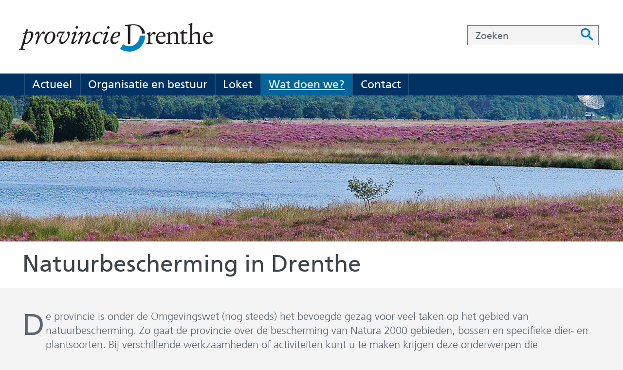

--- FILE ---
content_type: text/html; charset=utf-8
request_url: https://www.provincie.drenthe.nl/onderwerpen/natuur-milieu/natuur/natuurbeleid-regels/natuurbescherming-drenthe/
body_size: 8926
content:
<!DOCTYPE html>
<html lang=nl>
  <head prefix="og: http://ogp.me/ns# dcterms: http://purl.org/dc/terms/ overheid: http://standaarden.overheid.nl/owms/">
    <meta charset="utf-8">
    <meta name=viewport content="initial-scale=1">
    <title>Natuurbescherming in Drenthe | Provincie Drenthe</title>
    <link rel="apple-touch-icon" href="https://www.provincie.drenthe.nl/apple-touch-icon.png">
    <link rel=icon href="https://www.provincie.drenthe.nl/favicon.png"><!--[if IE]>
          <link rel="shortcut icon" href="https://www.provincie.drenthe.nl/favicon.ico" />
          <![endif]-->
    <meta name="msapplication-TileColor" content="#ffffff">
    <meta name="msapplication-TileImage" content="/publish/varianten/2221/favicons/256x256_favicons512px-rond.png">
    <link rel=canonical href="https://www.provincie.drenthe.nl/onderwerpen/natuur-milieu/natuur/natuurbeleid-regels/natuurbescherming-drenthe/">
    <meta name=generator content="iprox.">
    <link rel=author href="mailto:iprox@infoprojects.nl"><!--OWMS-Kern-->
    <meta property="dcterms:identifier" content="https://www.provincie.drenthe.nl/onderwerpen/natuur-milieu/natuur/natuurbeleid-regels/natuurbescherming-drenthe/" datatype="dcterms:URI">
    <meta property="dcterms:title" content="Natuurbescherming in Drenthe">
    <meta property="dcterms:type" content=overzichtspagina datatype="overheid:informatietype">
    <meta property="dcterms:language" content=nl datatype="dcterms:RFC4646">
    <meta property="overheid:authority" content=Drenthe>
    <meta property="dcterms:creator" content=Drenthe>
    <meta property="dcterms:modified" content="2024-04-30" datatype="dcterms:W3CDTF">
    <meta property="dcterms:available" content="start=2020-08-28;" datatype="dcterms:Period"><!--OWMS-Mantel-->
    <meta property="dcterms:description" content="">
    <meta property="dcterms:publisher" content=Drenthe>
    <meta property="og:locale" content=nl_NL>
    <meta property="og:title" content="Natuurbescherming in Drenthe">
    <meta property="og:type" content=article>
    <meta property="og:site_name" content="Provincie Drenthe">
    <meta property="og:url" content="https://www.provincie.drenthe.nl/onderwerpen/natuur-milieu/natuur/natuurbeleid-regels/natuurbescherming-drenthe/">
    <meta property="og:description" content="De provincie is onder de Omgevingswet (nog steeds) het bevoegde gezag voor veel taken op het gebied van natuurbescherming. Zo gaat de provincie over de bescherming van Natura 2000 gebieden, bossen en specifieke dier- en plantsoorten. Bij verschillende werkzaamheden of activiteiten kunt u te maken krijgen deze onderwerpen die vergunningplicht kunnen zijn. Het is daarom van belang om vooraf goed te onderzoeken welke beschermde waarden aanwezig zijn en hoe u daarmee het beste kunt omgaan.">
    <link media=all rel=stylesheet href="/views/css/9ee31b307ab251d109d4cf0507941fcd.css">
    <link media=all rel=stylesheet href="/views/css/d3e8251c783b335e14bf3b25992622ac.css" class="id normalize">
    <link media=all rel=stylesheet href="/views/css/356d191241ca044f88ab324939110476.css" class="id provincie-drenthe">
    <link media=screen rel=stylesheet href="/views/css/72e72b1dbfc0604f5d03f17d36cb1c0f.css" class="id provincie-drenthe">
    <link media=all rel=stylesheet href="/views/css/c00dfe97c7ce13267b6cea038cd3b8c5.css" class="id provincie-drenthe">
    <link media=screen rel=stylesheet href="/views/css/847fae52dad9c9455788130d4d750cff.css" class="id provincie-drenthe">
    <link media=all rel=stylesheet href="/views/css/c066feb8bab67e3a76a4a240c3a2d999.css" class="id provincie-drenthe-2221dot12268">
    <link media=screen rel=stylesheet href="/views/css/d64f1e7deb8017459bc3e862ab98ce68.css" class="id provincie-drenthe-2221dot12268">
    <link media=print rel=stylesheet href="/views/css/5c3a7b7e36540a81a1c2357364bcbd0c.css" class="id provincie-drenthe">
    <link media="screen and (max-width:480.98px)" rel=stylesheet href="/views/css/cae2c98d114da596835d3faa0508cbb3.css" class="small-2221-12268">
    <link media="screen and (max-width:860.98px) and (min-width:481px)" rel=stylesheet href="/views/css/400511de8aa705d26d233a1be50457cb.css" class="medium-2221-12268">
    <link media="screen and (min-width:861px)" rel=stylesheet href="/views/css/b90fa3486a00f807823f5950e8ba6fef.css" class="large-2221-12268">
    <link media="screen and (max-width:860.98px)" rel=stylesheet href="/views/css/25ade3030a56c11d085c2471c8771e93.css" class="small-2221-12268">
    <link media=all rel=stylesheet href="/views/css/79fa265ac30ef801c4cb752c2ae8411f.css">
    <link media="screen and (min-width:861px) and (max-width:1080px)" rel=stylesheet href="/views/css/e831864151f4a484575224b9fe4ca7cf.css">
    <link media="screen and (max-width:580px)" rel=stylesheet href="/views/css/92cb3946ad1233d613e7c1a047661ed7.css">
    <link media=screen rel=stylesheet href="/views/css/cb62bdea007951c2aed9d1f5d8dcffb1.css" class="id provincie-drenthe">
    <link media="screen and (min-width:861px)" rel=stylesheet href="/views/css/b8183e2fc98efe41213cd3dc5bb8e94d.css">
    <link media="screen and (max-width:860px)" rel=stylesheet href="/views/css/2f279b1a456445595a15ebba778d0594.css">
    <link media="screen and (max-width:480px)" rel=stylesheet href="/views/css/43b57e646b605820fa9de2f6c3ed33a2.css">
    <link media="screen and (min-width:1400px)" rel=stylesheet href="/views/css/2cdaf501477b7469e587d21fde479075.css">
    <link media=all rel=stylesheet href="/views/css/5f22f472ff46f367d09a4af8f35c67d9.css">
    <link rel=stylesheet href="/aspx/read.aspx?AppIdt=globalcss&amp;ItmIdts=0,127867,125575,125574,134125,136975,125295,125296,130414,134130,127746,127746,125983,125571,125569,125984,125581,125580,125578,125640&amp;VldIdts=0,125600,125601,125602,125603,147992,125601,125498,138286,127867&amp;VarIdt=2221">
    <script src="/views/js/d65cc52e97bab575cba6b5f029fa74b7.js"></script>
    <script><!--

//--><!--
            window.cookiesConsent = window.cookiesConsent<=0?window.cookiesConsent+1:window.cookiesConsent;if (window.cookiesAllowed !== null) { window.cookiesAllowed = window.cookiesAllowed } else {
            window.cookiesAllowed = window.cookiesConsent>=0;}
            //
          --></script>
    <script><!--
var requiredFields=requiredFields||[],requiredLabels=requiredLabels||[];
//--></script><!--Google analytics 4-->
    <script src="https://www.googletagmanager.com/gtag/js?id=G-V5949MVQ5D" async></script><!--End Google analytics 4-->
  <body class="vew-drenthe2017 var-drenthe2017 ipx-baseline rol-body main-has-layout-thema header-has-layout-header footer-has-layout-footer right-aligned-list-images heading-font-frutiger text-font-frutiger haslayout_thema has-titlebgcolor has-bright-titlebgcolor has-bgcolor has-bright-bgcolor has-list-icons" data-breakpoints="[{&quot;className&quot;:&quot;large&quot;,&quot;minSize&quot;:860,&quot;maxSize&quot;:99999},{&quot;className&quot;:&quot;medium&quot;,&quot;minSize&quot;:480,&quot;maxSize&quot;:860},{&quot;className&quot;:&quot;small&quot;,&quot;minSize&quot;:0,&quot;maxSize&quot;:480}]" data-elt-breakpoints="[{ &quot;sizes&quot;:[444, 888], &quot;classNames&quot;:[&quot;elt-small&quot;, &quot;elt-medium&quot;, &quot;elt-large&quot;], &quot;selector&quot;: &quot;.grid-blok&quot; }]"><!--Google analytics 4 (noscript)-->
    <script><!--
const googleanalytics4IgnoreDisallowedcookies=!1,googleanalytics4UseAllowCookies=!0,googleanalytics4Sid="G-V5949MVQ5D";
//--></script>
    <script src="/views/js/c5e888139b43211387fed71f15efc81e.js"></script><!--End Google analytics 4 (noscript)-->
    <div id=canvas class="canvas landingspagina has_bg achtergrond_img_itmvld_20561_0" data-ipx-pagetype="{&quot;alias&quot;:&quot;landingspagina&quot;}">
      <header data-ipx-pagetype="{&quot;alias&quot;:&quot;header&quot;}"><!--googleoff: all-->
        <div class="skiplink-wrapper skiplink-forward"><a class="skiplink visuallyhidden focusable" id="content-start_back" href="#content-start">Ga naar de inhoud</a></div>
        <div class="header rol-sectie-header grid-wrapper wrapper_12 expand-to-page">
          <div class="grid-container container_12 breakout-container breakout-top grid-header has-titlebgcolor has-bright-titlebgcolor has-bgcolor has-bright-bgcolor has-no-list-icons has-no-button-icons" data-layout="{&quot;columns&quot;:12,&quot;block-columns&quot;:1,&quot;gutter&quot;:0,&quot;padding&quot;:10,&quot;grid-column-width&quot;:100,&quot;DimSiz&quot;:1200,&quot;MinSiz&quot;:100,&quot;MaxSiz&quot;:1200}">
            <div id=zone_125574_top class="grid-zone grid_12 z-top z-rol-top is-fullwidth-zone" data-layout="{&quot;columns&quot;:12,&quot;DimSiz&quot;:&quot;2500&quot;}">
              <div class="grid-blok grid_8 rol-logo type-logo full-width" id=Block_725198 data-layout="{&quot;id&quot;:725198,&quot;columns&quot;:8,&quot;DimSiz&quot;:800,&quot;padding&quot;:10}">
                <div class="grid-element">
                  <div class="grid-edge" data-id=PagCls_725198>
                    <div class="iprox-content no-icons image"><a href="https://www.provincie.drenthe.nl/"><img data-sources="[{&quot;width&quot;:220,&quot;height&quot;:73,&quot;src&quot;:&quot;/publish/pages/120213/220px/logo-provincie-drenthe.jpg&quot;,&quot;sizeClass&quot;:&quot;size_220px&quot;},{&quot;width&quot;:452,&quot;height&quot;:151,&quot;src&quot;:&quot;/publish/pages/120213/logo-provincie-drenthe.png&quot;}]" alt="logo provincie Drenthe" data-id=120213 id=img_pagvld_580688_0 class=img_pagvld_580688_0 width=452 height=151 src="/publish/pages/120213/logo-provincie-drenthe.png"></a><span class="visuallyhidden logo-home-link-text"> (naar homepage)</span></div>
                  </div>
                </div>
              </div>
              <div class="grid-blok grid_4 rol-zoeken type-zoeken has-titlebgcolor has-bright-titlebgcolor has-bgcolor has-bright-bgcolor has-button-icons" id=Block_725205 data-layout="{&quot;id&quot;:725205,&quot;columns&quot;:4,&quot;DimSiz&quot;:400,&quot;padding&quot;:10}">
                <div class="grid-element">
                  <div class="grid-edge" data-id=PagCls_725205>
                    <div class="grid-title visuallyhidden">
                      <div class="heading-elt heading-elt-zoeken">Zoeken</div>
                    </div>
                    <div class="grid-inside">
                      <div class=zoekveld>
                        <form name="zoeken-form-725205" id="zoeken-form-725205" class="inline-form" action="https://www.provincie.drenthe.nl/algemene-onderdelen/zoeken/" method=get novalidate><label for="zoeken-725205" class=visuallyhidden>Zoeken</label><input type=text name=zoeken_term id="zoeken-725205" placeholder=Zoeken><button type=submit class="zoek ipx-btn ipx-btn-neutral"><span class=visuallyhidden>Zoeken</span></button></form>
                      </div>
                    </div>
                  </div>
                </div>
              </div>
            </div>
            <div class="zone-clear-top"></div>
          </div>
          <div class="layout-clear clear"></div>
          <div class="grid-container container_12 grid-header has-titlebgcolor has-bright-titlebgcolor has-bgcolor has-bright-bgcolor has-no-list-icons has-no-button-icons" data-layout="{&quot;columns&quot;:12,&quot;block-columns&quot;:1,&quot;gutter&quot;:0,&quot;padding&quot;:10,&quot;grid-column-width&quot;:100,&quot;DimSiz&quot;:1200,&quot;MinSiz&quot;:100,&quot;MaxSiz&quot;:1200}">
            <div id=zone_125574_nav class="grid-zone grid_12 z-nav z-rol-nav is-fullwidth-zone" data-layout="{&quot;columns&quot;:12,&quot;DimSiz&quot;:1200}">
              <div class="grid-row single-elt-row has-fullwidth-elt is-fullwidth-row rol-rij-primaire-navigatie rol-rij-blok has-titlebgcolor has-dark-titlebgcolor has-bgcolor has-dark-bgcolor expand-to-page">
                <div class="grid-blok grid_12 rol-primaire-navigatie type-primaire-navigatie" id=Block_725411 data-layout="{&quot;id&quot;:725411,&quot;columns&quot;:12,&quot;DimSiz&quot;:1200,&quot;padding&quot;:10}">
                  <div class="grid-element">
                    <div class="grid-edge" data-id=PagCls_725411>
                      <nav id="nav-725411" aria-label=Menu class="bl-navbar bl-navbar-static navexpand-small navexpand-medium" data-nav-expanding="small medium">
                        <div class="grid-title elt-visible-small elt-visible-medium elt-hidden-large">
                          <div class="heading-elt heading-elt-nav"><button type=button id="nav-title-725411" class="ipx-btn-link primaire-navigatie" aria-controls=openprimnav>Menu</button></div>
                        </div>
                        <div class="grid-inside menu-container">
                          <ul id=openprimnav aria-labelledby="nav-title-725411" class="nav-eenvoudig-uitvalmenu">
                            <li class="bl-navitem focusable bl-dropdown drpdwn">
                              <div class="menu-heading"><a id="navitem-17812750" class="primaire-navigatie-item bl-dropdown-toggle drpdwn-tggl" data-toggle=dropdown href="https://www.provincie.drenthe.nl/actueel/">Actueel</a></div><button type=button class="primaire-navigatie-item-caret" id="navitem-caret-17812750" aria-controls="navmenu-17812750"><span class=tekstbrowser>Actueel</span><span class=caret></span></button>
                              <ul id="navmenu-17812750" aria-label=Actueel class="subnavigatie level-2 bl-dropdown-menu drpdwn-mnu">
                                <li class="bl-navitem"><a id="navitem-17812774" class="primaire-navigatie-item" href="https://www.provincie.drenthe.nl/actueel/nieuwsberichten/">Nieuwsberichten</a>
                                <li class="bl-navitem"><a id="navitem-17812811" class="primaire-navigatie-item" href="https://www.provincie.drenthe.nl/organisatie-bestuur/gedeputeerde-staten/gs-vergaderingen/">GS-vergaderingen</a>
                                <li class="bl-navitem"><a id="navitem-17812764" class="primaire-navigatie-item bekendmakingen" href="https://www.provincie.drenthe.nl/actueel/bekendmakingen/">Bekendmakingen</a>
                                <li class="bl-navitem"><a id="navitem-17812786" class="primaire-navigatie-item" href="https://www.provincie.drenthe.nl/actueel/drenthe-dichtbij/">Drenthe dichtbij</a>
                              </ul>
                            <li class="bl-navitem focusable bl-dropdown drpdwn">
                              <div class="menu-heading"><a id="navitem-17812753" class="primaire-navigatie-item bl-dropdown-toggle drpdwn-tggl" data-toggle=dropdown href="https://www.provincie.drenthe.nl/organisatie-bestuur/">Organisatie en bestuur</a></div><button type=button class="primaire-navigatie-item-caret" id="navitem-caret-17812753" aria-controls="navmenu-17812753"><span class=tekstbrowser>Organisatie en bestuur</span><span class=caret></span></button>
                              <ul id="navmenu-17812753" aria-label="Organisatie en bestuur" class="subnavigatie level-2 bl-dropdown-menu drpdwn-mnu">
                                <li class="bl-navitem"><a id="navitem-17812819" class="primaire-navigatie-item" href="https://www.provincie.drenthe.nl/organisatie-bestuur/gedeputeerde-staten/commissaris-koning/">Commissaris van de Koning</a>
                                <li class="bl-navitem"><a id="navitem-17812788" class="primaire-navigatie-item" href="https://www.provincie.drenthe.nl/organisatie-bestuur/organisatie/">De provinciale organisatie</a>
                                <li class="bl-navitem"><a id="navitem-17812767" class="primaire-navigatie-item" href="https://www.provincie.drenthe.nl/organisatie-bestuur/gedeputeerde-staten/">Gedeputeerde Staten</a>
                                <li class="bl-navitem"><a id="navitem-17812772" class="primaire-navigatie-item" href="https://www.provincie.drenthe.nl/organisatie-bestuur/over-de-provincie/">Over de provincie</a>
                                <li class="bl-navitem"><a id="navitem-17812773" class="primaire-navigatie-item" href="https://www.provincie.drenthe.nl/organisatie-bestuur/provinciale-staten/">Provinciale Staten</a>
                                <li class="bl-navitem"><a id="navitem-17812787" class="primaire-navigatie-item" href="https://www.provincie.drenthe.nl/organisatie-bestuur/financien/">Begroting, voorjaarsnota en jaarstukken</a>
                                <li class="bl-navitem"><a id="navitem-17812818" class="primaire-navigatie-item" href="https://www.provincie.drenthe.nl/werkenbij/">Werken bij...Drenthe!</a>
                              </ul>
                            <li class="bl-navitem focusable bl-dropdown drpdwn">
                              <div class="menu-heading"><a id="navitem-17812751" class="primaire-navigatie-item bl-dropdown-toggle drpdwn-tggl" data-toggle=dropdown href="https://www.provincie.drenthe.nl/loket/">Loket</a></div><button type=button class="primaire-navigatie-item-caret" id="navitem-caret-17812751" aria-controls="navmenu-17812751"><span class=tekstbrowser>Loket</span><span class=caret></span></button>
                              <ul id="navmenu-17812751" aria-label=Loket class="subnavigatie level-2 bl-dropdown-menu drpdwn-mnu">
                                <li class="bl-navitem"><a id="navitem-17812779" class="primaire-navigatie-item" href="https://www.provincie.drenthe.nl/loket/producten-diensten/">Alle producten en diensten</a>
                                <li class="bl-navitem"><a id="navitem-17812782" class="primaire-navigatie-item" href="https://www.provincie.drenthe.nl/loket/digid-eherkenning/">DigiD, eHerkenning, eIDAS en Klantportaal</a>
                                <li class="bl-navitem"><a id="navitem-17812780" class="primaire-navigatie-item" href="https://kaartportaal.drenthe.nl/portal/home/">Kaarten, cijfers, data</a>
                                <li class="bl-navitem"><a id="navitem-17812775" class="primaire-navigatie-item" href="https://www.provincie.drenthe.nl/loket/klachten-bezwaar/">Klachten, bezwaar of melding doorgeven</a>
                                <li class="bl-navitem"><a id="navitem-17812776" class="primaire-navigatie-item" href="https://www.provincie.drenthe.nl/loket/subsidieloket/">Subsidieloket</a>
                                <li class="bl-navitem"><a id="navitem-17812781" class="primaire-navigatie-item" href="https://www.provincie.drenthe.nl/actueel/bekendmakingen/">Ter inzage</a>
                                <li class="bl-navitem"><a id="navitem-17812805" class="primaire-navigatie-item" href="https://www.provincie.drenthe.nl/loket/uitgifte-gronden/">Uitgifte gronden</a>
                                <li class="bl-navitem"><a id="navitem-17812778" class="primaire-navigatie-item" href="https://www.provincie.drenthe.nl/loket/vergunningen/">Vergunningen, meldingen en ontheffingen</a>
                                <li class="bl-navitem"><a id="navitem-17812777" class="primaire-navigatie-item" href="https://www.provincie.drenthe.nl/loket/wet-regelgeving/">Wet- en regelgeving</a>
                                <li class="bl-navitem"><a id="navitem-17812794" class="primaire-navigatie-item" href="https://www.provincie.drenthe.nl/loket/huisstijl/">Huisstijl</a>
                              </ul>
                            <li class="bl-navitem active focusable bl-dropdown drpdwn">
                              <div class="menu-heading"><a id="navitem-17812752" class="primaire-navigatie-item bl-dropdown-toggle drpdwn-tggl" aria-current=true data-toggle=dropdown href="https://www.provincie.drenthe.nl/onderwerpen/">Wat doen we?</a></div><button type=button class="primaire-navigatie-item-caret" id="navitem-caret-17812752" aria-controls="navmenu-17812752"><span class=tekstbrowser>Wat doen we?</span><span class=caret></span></button>
                              <ul id="navmenu-17812752" aria-label="Wat doen we?" class="subnavigatie level-2 bl-dropdown-menu drpdwn-mnu">
                                <li class="bl-navitem"><a id="navitem-17812768" class="primaire-navigatie-item" href="https://www.provincie.drenthe.nl/onderwerpen/bouwen-wonen/">Bouwen, wonen en leefomgeving</a>
                                <li class="bl-navitem"><a id="navitem-17812789" class="primaire-navigatie-item" href="https://www.provincie.drenthe.nl/onderwerpen/cultuur-sport-vrije/">Cultuur, sport en vrije tijd</a>
                                <li class="bl-navitem"><a id="navitem-17812791" class="primaire-navigatie-item" href="https://www.provincie.drenthe.nl/onderwerpen/economie-ondernemen/">Economie en ondernemen</a>
                                <li class="bl-navitem active"><a id="navitem-17812766" class="primaire-navigatie-item" aria-current=true href="https://www.provincie.drenthe.nl/onderwerpen/natuur-milieu/">Natuur, milieu en energie</a>
                                <li class="bl-navitem"><a id="navitem-17812769" class="primaire-navigatie-item" href="https://www.provincie.drenthe.nl/onderwerpen/overheid-en-bestuur/">Overheid en bestuur</a>
                                <li class="bl-navitem"><a id="navitem-17812770" class="primaire-navigatie-item" href="https://www.provincie.drenthe.nl/onderwerpen/verkeer-en-vervoer/">Verkeer en vervoer</a>
                                <li class="bl-navitem"><a id="navitem-17812771" class="primaire-navigatie-item" href="https://www.provincie.drenthe.nl/onderwerpen/zorg-en-onderwijs/">Zorg en onderwijs</a>
                              </ul>
                            <li class="bl-navitem focusable bl-dropdown drpdwn">
                              <div class="menu-heading"><a id="navitem-17812754" class="primaire-navigatie-item bl-dropdown-toggle drpdwn-tggl" data-toggle=dropdown href="https://www.provincie.drenthe.nl/contact/">Contact</a></div><button type=button class="primaire-navigatie-item-caret" id="navitem-caret-17812754" aria-controls="navmenu-17812754"><span class=tekstbrowser>Contact</span><span class=caret></span></button>
                              <ul id="navmenu-17812754" aria-label=Contact class="subnavigatie level-2 bl-dropdown-menu drpdwn-mnu">
                                <li class="bl-navitem"><a id="navitem-17812810" class="primaire-navigatie-item" href="https://www.provincie.drenthe.nl/contact/samen-maken-we-drenthe-mooier/">Samen maken we Drenthe nog mooier!</a>
                                <li class="bl-navitem"><a id="navitem-17812758" class="primaire-navigatie-item" href="https://www.provincie.drenthe.nl/contact/contactformulier/">Contactformulier</a>
                              </ul>
                          </ul>
                        </div>
                      </nav>
                    </div>
                  </div>
                </div>
              </div>
            </div>
            <div class="zone-clear-nav"></div>
          </div>
          <div class="layout-clear clear"></div>
        </div><!--googleon: all-->
      </header>
      <div class="hero-window"></div>
      <main data-pagetitle="Natuurbescherming in Drenthe" data-ipx-pagetype="{&quot;alias&quot;:&quot;landingspagina&quot;}">
        <div id="content-start" tabindex="-1"></div>
        <div id=content class="main rol-sectie-main grid-wrapper wrapper_12 expand-to-page">
          <div class="grid-container container_12 grid-thema has-titlebgcolor has-bright-titlebgcolor has-bgcolor has-bright-bgcolor has-list-icons" data-layout="{&quot;columns&quot;:12,&quot;block-columns&quot;:1,&quot;gutter&quot;:0,&quot;padding&quot;:10,&quot;grid-column-width&quot;:100,&quot;DimSiz&quot;:1200,&quot;MinSiz&quot;:100,&quot;MaxSiz&quot;:1200}">
            <div id=zone_127867_titel class="grid-zone grid_12 z-titel z-rol-titel is-fullwidth-zone" data-layout="{&quot;columns&quot;:12,&quot;DimSiz&quot;:1200}">
              <div class="grid-blok grid_12 rol-paginatitel type-titel" data-layout="{&quot;columns&quot;:12,&quot;DimSiz&quot;:1200}">
                <div class="grid-element">
                  <div class="grid-edge">
                    <h1 class="grid-title">Natuurbescherming in Drenthe<span class=submode></span></h1>
                  </div>
                </div>
              </div><br class="end-of-zone">
            </div>
            <div class="zone-clear-titel"></div>
            <div id="zone_127867_inleiding-thema" class="grid-zone grid_12 z-inleiding-thema z-rol-inleiding-thema is-fullwidth-zone has-titlebgcolor has-bright-titlebgcolor has-bgcolor has-bright-bgcolor expand-to-page" data-layout="{&quot;columns&quot;:12,&quot;DimSiz&quot;:1200}">
              <div class="grid-row single-elt-row has-fullwidth-elt is-fullwidth-row rol-rij-hoofdletter">
                <div class="grid-blok grid_12 rol-hoofdletter type-tekst" id=Block_754399 data-layout="{&quot;id&quot;:754399,&quot;columns&quot;:12,&quot;DimSiz&quot;:1200,&quot;padding&quot;:10}">
                  <div class="grid-element">
                    <div class="grid-edge" data-id=PagCls_754399>
                      <div class="grid-inside description-inside">
                        <div class="iprox-content iprox-rich-content description">
                          <p>De provincie is onder de Omgevingswet (nog steeds) het bevoegde gezag voor veel taken op het gebied van natuurbescherming. Zo gaat de provincie over de bescherming van Natura 2000 gebieden, bossen en specifieke dier- en plantsoorten. Bij verschillende werkzaamheden of activiteiten kunt u te maken krijgen deze onderwerpen die vergunningplicht kunnen zijn. Het is daarom van belang om vooraf goed te onderzoeken welke beschermde waarden aanwezig zijn en hoe u daarmee het beste kunt omgaan.</p>
                          <p id=p_pagvld_606376_1 class="p_pagvld_606376_1 css-text-align-start">Op deze pagina vindt u meer informatie over de verschillende onderdelen uit de Omgevingswet op het gebied van natuur waar de provincie bevoegd gezag voor is. U vindt hier informatie over het aanvragen van een omgevingsvergunning en het indienen van meldingen (kappen van bomen).</p>
                        </div>
                      </div>
                    </div>
                  </div>
                </div>
              </div>
            </div>
            <div class="zone-clear-inleiding-thema"></div>
            <div id=zone_127867_themas class="grid-zone grid_12 z-themas z-rol-themas is-fullwidth-zone" data-layout="{&quot;columns&quot;:12,&quot;DimSiz&quot;:1200}">
              <div class="grid-blok grid_6 rol-thema-blok type-thema-blok has-titlebgcolor has-bright-titlebgcolor has-bgcolor has-bright-bgcolor" id=Block_763357 data-layout="{&quot;id&quot;:763357,&quot;columns&quot;:6,&quot;DimSiz&quot;:600,&quot;padding&quot;:10}">
                <div class="grid-element">
                  <div class="grid-edge" data-id=PagCls_763357>
                    <div class="thema-blok">
                      <div class="image responsive"><img src="/publish/pages/122253/adobestock_106822496.jpeg" width=800 srcset="/publish/pages/122253/172px/adobestock_106822496.jpg 172w, /publish/pages/122253/364px/adobestock_106822496.jpg 364w, /publish/pages/122253/566px/adobestock_106822496.jpg 566w, /publish/pages/122253/adobestock_106822496.jpeg 800w" sizes="(min-width: 600px) 600px , 100vw" height=451 alt="" data-id=122253 data-hoffset=0 data-voffset=26 resolved=true></div>
                      <div class="grid-inside thema">
                        <h2><a href="https://www.provincie.drenthe.nl/onderwerpen/natuur-milieu/natuur/natuurbeleid-regels/natuurbescherming-drenthe/soortenbescherming/" class=internLink>Omgevingsvergunning flora- en fauna- activiteit</a></h2>
                        <div class="iprox-content">
                          <p>Informatie over omgevingsvergunning flora- en fauna- activiteit</p>
                        </div>
                      </div>
                    </div>
                  </div>
                </div>
              </div>
              <div class="grid-blok grid_6 rol-thema-blok type-thema-blok has-titlebgcolor has-bright-titlebgcolor has-bgcolor has-bright-bgcolor" id=Block_763359 data-layout="{&quot;id&quot;:763359,&quot;columns&quot;:6,&quot;DimSiz&quot;:600,&quot;padding&quot;:10}">
                <div class="grid-element">
                  <div class="grid-edge" data-id=PagCls_763359>
                    <div class="thema-blok">
                      <div class="image responsive"><img src="/publish/pages/122253/natura2000.jpg" width=400 srcset="/publish/pages/122253/220px/natura2000.jpg 220w, /publish/pages/122253/natura2000.jpg 400w" sizes="(min-width: 600px) 600px , 100vw" height=225 alt="" data-id=122253 resolved=true></div>
                      <div class="grid-inside thema">
                        <h2><a href="https://www.provincie.drenthe.nl/onderwerpen/natuur-milieu/natuur/aanpak-stikstof/mogelijkheden-omgevingsvergunning/" class=internLink>Gebiedsbescherming</a></h2>
                        <div class="iprox-content">
                          <p>Mogelijkheden omgevingsvergunning Natura 2000-activiteit</p>
                        </div>
                      </div>
                    </div>
                  </div>
                </div>
              </div>
              <div class="grid-blok grid_6 rol-thema-blok type-thema-blok has-titlebgcolor has-bright-titlebgcolor has-bgcolor has-bright-bgcolor" id=Block_763369 data-layout="{&quot;id&quot;:763369,&quot;columns&quot;:6,&quot;DimSiz&quot;:600,&quot;padding&quot;:10}">
                <div class="grid-element">
                  <div class="grid-edge" data-id=PagCls_763369>
                    <div class="thema-blok">
                      <div class="image responsive"><img src="/publish/pages/122253/dwingelderveld-sbb-16-4-07-45.jpg" width=1200 srcset="/publish/pages/122253/220px/dwingelderveld-sbb-16-4-07-45.jpg 220w, /publish/pages/122253/460px/dwingelderveld-sbb-16-4-07-45.jpg 460w, /publish/pages/122253/720px/dwingelderveld-sbb-16-4-07-45.jpg 720w, /publish/pages/122253/940px/dwingelderveld-sbb-16-4-07-45.jpg 940w, /publish/pages/122253/dwingelderveld-sbb-16-4-07-45.jpg 1200w" sizes="(min-width: 600px) 600px , 100vw" height=676 alt="" data-id=122253 resolved=true></div>
                      <div class="grid-inside thema">
                        <h2><a href="https://www.provincie.drenthe.nl/loket/producten-diensten/bomen-kappen-herplanten/" class=internLink>Kapmelding houtopstanden</a></h2>
                        <div class="iprox-content">
                          <p>Informatie en melden</p>
                        </div>
                      </div>
                    </div>
                  </div>
                </div>
              </div>
              <div class="grid-blok grid_6 rol-thema-blok type-thema-blok has-titlebgcolor has-bright-titlebgcolor has-bgcolor has-bright-bgcolor" id=Block_763371 data-layout="{&quot;id&quot;:763371,&quot;columns&quot;:6,&quot;DimSiz&quot;:600,&quot;padding&quot;:10}">
                <div class="grid-element">
                  <div class="grid-edge" data-id=PagCls_763371>
                    <div class="thema-blok">
                      <div class="image responsive"><img src="/publish/pages/122253/mantingerbos.jpg" width=738 srcset="/publish/pages/122253/220px/mantingerbos.jpg 220w, /publish/pages/122253/460px/mantingerbos.jpg 460w, /publish/pages/122253/mantingerbos.jpg 738w" sizes="(min-width: 600px) 600px , 100vw" height=444 alt="" data-id=122253 resolved=true></div>
                      <div class="grid-inside thema">
                        <h2><a href="https://www.provincie.drenthe.nl/loket/producten-diensten/maatwerkvoorschrift-herplant-locatie/" class=internLink>Ontheffingsmogelijkheden houtopstanden</a></h2>
                        <div class="iprox-content">
                          <p>Informatie en aanvragen</p>
                        </div>
                      </div>
                    </div>
                  </div>
                </div>
              </div>
              <div class="grid-blok grid_6 rol-thema-blok type-thema-blok has-titlebgcolor has-bright-titlebgcolor has-bgcolor has-bright-bgcolor" id=Block_825447 data-layout="{&quot;id&quot;:825447,&quot;columns&quot;:6,&quot;DimSiz&quot;:600,&quot;padding&quot;:10}">
                <div class="grid-element">
                  <div class="grid-edge" data-id=PagCls_825447>
                    <div class="thema-blok">
                      <div class="image responsive"><img src="/publish/pages/122253/depositphotos_58680615_original.jpg" width=1200 srcset="/publish/pages/122253/220px/depositphotos_58680615_original.jpg 220w, /publish/pages/122253/460px/depositphotos_58680615_original.jpg 460w, /publish/pages/122253/720px/depositphotos_58680615_original.jpg 720w, /publish/pages/122253/940px/depositphotos_58680615_original.jpg 940w, /publish/pages/122253/depositphotos_58680615_original.jpg 1200w" sizes="(min-width: 600px) 600px , 100vw" height=676 alt="" data-id=122253 resolved=true></div>
                      <div class="grid-inside thema">
                        <h2><a href="https://www.provincie.drenthe.nl/onderwerpen/verkeer-en-vervoer/luchtvaart/natura-2000-gebieden/" class=internLink>Natura 2000-gebieden en luchtvaart</a></h2>
                        <div class="iprox-content">
                          <p>Luchtvaartactiviteiten in natuurgebieden</p>
                        </div>
                      </div>
                    </div>
                  </div>
                </div>
              </div>
              <div class="grid-blok grid_6 rol-thema-blok type-thema-blok has-titlebgcolor has-bright-titlebgcolor has-bgcolor has-bright-bgcolor" id=Block_962444 data-layout="{&quot;id&quot;:962444,&quot;columns&quot;:6,&quot;DimSiz&quot;:600,&quot;padding&quot;:10}">
                <div class="grid-element">
                  <div class="grid-edge" data-id=PagCls_962444>
                    <div class="thema-blok">
                      <div class="image responsive"><img src="/publish/pages/122253/bosrun_event.jpg" width=720 srcset="/publish/pages/122253/220px/bosrun_event.jpg 220w, /publish/pages/122253/460px/bosrun_event.jpg 460w, /publish/pages/122253/bosrun_event.jpg 720w" sizes="(min-width: 600px) 600px , 100vw" height=406 alt="" data-id=122253 data-hoffset=0 data-voffset=0 resolved=true></div>
                      <div class="grid-inside thema">
                        <h2><a href="https://www.provincie.drenthe.nl/onderwerpen/natuur-milieu/natuur/natuurbeleid-regels/natuurbescherming-drenthe/soortenbescherming/bepaal-omgevingsvergunning-flora-fauna/evenementen-natuur/" class=internLink>Evenementen en de natuur</a></h2>
                        <div class="iprox-content">
                          <p></p>
                        </div>
                      </div>
                    </div>
                  </div>
                </div>
              </div>
            </div>
            <div class="zone-clear-themas"></div>
            <div id="zone_127867_extra-thema" class="grid-zone grid_12 z-extra-thema z-rol-extra-thema is-fullwidth-zone has-titlebgcolor has-bright-titlebgcolor has-bgcolor has-bright-bgcolor expand-to-page" data-layout="{&quot;columns&quot;:12,&quot;DimSiz&quot;:1200}">
              <div class="grid-blok grid_6 rol-bloklichtgrijs type-uitgelicht" id=Block_754405 data-layout="{&quot;id&quot;:754405,&quot;columns&quot;:6,&quot;DimSiz&quot;:600,&quot;padding&quot;:10}">
                <div class="grid-element">
                  <div class="grid-edge" data-id=PagCls_754405>
                    <div class="grid-title">
                      <h2>Faunaloket Drenthe</h2>
                    </div>
                    <div class="grid-inside">
                      <div class="iprox-content iprox-rich-content description">
                        <p>Bij het Faunaloket Drenthe kunt u terecht voor al uw vragen rond jacht, beheer en schadebestrijding van diersoorten in Drenthe. Bij dit loket kunt u digitaal uw aanvraag voor schadebestrijding indienen. Ook kunt u hier uw faunaschade melden en vindt u antwoorden op veel gestelde vragen.</p>
                      </div>
                      <div class=entry>
                        <div class=title><a class=externLink href="http://www.faunaloketdrenthe.nl">Naar het Faunaloket Drenthe</a></div>
                      </div>
                    </div>
                  </div>
                </div>
              </div>
              <div class="grid-blok grid_6 rol-bloklichtgrijs type-lijst" id=Block_754371 data-layout="{&quot;id&quot;:754371,&quot;columns&quot;:6,&quot;DimSiz&quot;:600,&quot;padding&quot;:10}">
                <div class="grid-element">
                  <div class="grid-edge" data-id=PagCls_754371>
                    <div class="grid-title">
                      <h2>Zie ook</h2>
                    </div>
                    <div class="grid-inside">
                      <ul class="iprox-content list">
                        <li class=entry><span class="li-content"><a class=externLink href="https://lokaleregelgeving.overheid.nl/CVDR713614/">Beleidsregels bescherming natuur provincie Drenthe</a></span>
                        <li data-ipx-id=127746 class="entry ipx-pt-landingspagina"><span class="li-content"><a class=siteLink href="https://www.provincie.drenthe.nl/onderwerpen/natuur-milieu/natuur/aanpak-stikstof/">Aanpak Stikstof</a></span>
                        <li class=entry><span class="li-content"><a class=externLink href="https://drenthe.tercera-ro.nl/MapViewer/Default.aspx?id=NLIMRO9922ogvDrenthe2018-VA01">Provinciale Omgevingsverordening Drenthe</a></span>
                      </ul>
                    </div>
                  </div>
                </div>
              </div>
            </div>
            <div class="zone-clear-extra-thema"></div>
          </div>
          <div class="layout-clear clear"></div>
        </div>
      </main>
      <footer data-ipx-pagetype="{&quot;alias&quot;:&quot;footer&quot;}"><!--googleoff: all-->
        <div class="footer rol-sectie-footer grid-wrapper wrapper_12 expand-to-page">
          <div class="grid-container container_12 grid-footer has-titlebgcolor has-bright-titlebgcolor has-bgcolor has-bright-bgcolor has-list-icons" data-layout="{&quot;columns&quot;:12,&quot;block-columns&quot;:1,&quot;gutter&quot;:0,&quot;padding&quot;:10,&quot;grid-column-width&quot;:100,&quot;DimSiz&quot;:1200,&quot;MinSiz&quot;:100,&quot;MaxSiz&quot;:1200}">
            <div id=zone_125575_share class="grid-zone grid_12 z-share z-rol-share is-fullwidth-zone has-titlebgcolor has-bright-titlebgcolor has-bgcolor has-bright-bgcolor expand-to-page has-list-icons" data-layout="{&quot;columns&quot;:12,&quot;DimSiz&quot;:1200}">
              <div class="grid-row single-elt-row rol-rij-favorieten-knop rol-rij-blok">
                <div class="grid-blok grid_3 suffix_9 rol-favorieten-knop type-favorieten-knop" id=Block_973453 data-layout="{&quot;id&quot;:973453,&quot;columns&quot;:3,&quot;DimSiz&quot;:300,&quot;suffix&quot;:9,&quot;padding&quot;:10}">
                  <div class="grid-element">
                    <div class="grid-edge" data-id=PagCls_973453>
                      <div class="grid-inside">
                        <div class="iprox-content favorites-button"></div>
                      </div>
                    </div>
                  </div>
                </div>
              </div>
              <div class="grid-blok grid_12 rol-knoppen-specials type-linkslist" data-layout="{&quot;columns&quot;:12,&quot;DimSiz&quot;:1200}">
                <div class="grid-element">
                  <div class="grid-edge">
                    <div class="grid-title visuallyhidden">
                      <div class="heading-elt heading-elt-social">Deze pagina delen op</div>
                    </div>
                    <div class="grid-inside">
                      <ul class="iprox-content button-specials horizontal">
                        <li><span class="li-content"><a class="externLink facebook focusable" href="https://www.facebook.com/sharer.php?u=https%3a%2f%2fwww.provincie.drenthe.nl%2fonderwerpen%2fnatuur-milieu%2fnatuur%2fnatuurbeleid-regels%2fnatuurbescherming-drenthe%2f&amp;t=De%20provincie%20is%20onder%20de%20Omgevingswet%20(nog%20steeds)%20het%20bevoegde%20gezag%20voor%20veel%20taken%20op%20het%20gebied%20van%20natuurbescherming.%20Zo%20gaat%20de%20provincie%20over%20de%20bescherming%20van%20Natura%202000%20gebieden%2c%20bossen%20en%20specifieke%20dier-%20en%20plantsoorten.%20Bij%20verschillende%20werkzaamheden%20of%20activiteiten%20kunt%20u%20te%20maken%20krijgen%20deze%20onderwerpen%20die%20vergunningplicht%20kunnen%20zijn.%20Het%20is%20daarom%20van%20belang%20om%20vooraf%20goed%20te%20onderzoeken%20welke%20beschermde%20waarden%20aanwezig%20zijn%20en%20hoe%20u%20daarmee%20het%20beste%20kunt%20omgaan."><span class="special-btn-text share-text">Delen op Facebook</span></a></span>
                        <li><span class="li-content"><a class="externLink linkedin focusable" href="https://www.linkedin.com/shareArticle?mini=true&amp;url=https%3a%2f%2fwww.provincie.drenthe.nl%2fonderwerpen%2fnatuur-milieu%2fnatuur%2fnatuurbeleid-regels%2fnatuurbescherming-drenthe%2f&amp;title=Natuurbescherming%20in%20Drenthe&amp;ro=false&amp;summary=De%20provincie%20is%20onder%20de%20Omgevingswet%20(nog%20steeds)%20het%20bevoegde%20gezag%20voor%20veel%20taken%20op%20het%20gebied%20van%20natuurbescherming.%20Zo%20gaat%20de%20provincie%20over%20de%20bescherming%20van%20Natura%202000%20gebieden%2c%20bossen%20en%20specifieke%20dier-%20en%20plantsoorten.%20Bij%20verschillende%20werkzaamheden%20of%20activiteiten%20kunt%20u%20te%20maken%20krijgen%20deze%20onderwerpen%20die%20vergunningplicht%20kunnen%20zijn.%20Het%20is%20daarom%20van%20belang%20om%20vooraf%20goed%20te%20onderzoeken%20welke%20beschermde%20waarden%20aanwezig%20zijn%20en%20hoe%20u%20daarmee%20het%20beste%20kunt%20omgaan."><span class="special-btn-text share-text">Delen op LinkedIn</span></a></span>
                        <li><span class="li-content"><a class="externLink x-social focusable" href="https://x.com/intent/tweet?text=Natuurbescherming%20in%20Drenthe&amp;url=https%3a%2f%2fwww.provincie.drenthe.nl%2fonderwerpen%2fnatuur-milieu%2fnatuur%2fnatuurbeleid-regels%2fnatuurbescherming-drenthe%2f"><span class="special-btn-text share-text">Delen op X</span></a></span>
                      </ul>
                    </div>
                  </div>
                </div>
              </div>
            </div>
            <div class="zone-clear-share"></div>
            <div id=zone_125575_sitepad class="grid-zone grid_12 z-sitepad z-rol-sitepad is-fullwidth-zone has-titlebgcolor has-bright-titlebgcolor has-bgcolor has-bright-bgcolor expand-to-page" data-layout="{&quot;columns&quot;:12,&quot;DimSiz&quot;:1200}">
              <div class="grid-row single-elt-row has-fullwidth-elt is-fullwidth-row rol-rij-sitepad rol-rij-blok">
                <div class="grid-blok grid_12 rol-sitepad type-sitepad" id=Block_725413 data-layout="{&quot;id&quot;:725413,&quot;columns&quot;:12,&quot;DimSiz&quot;:1200,&quot;padding&quot;:10}">
                  <div class="grid-element">
                    <div class="grid-edge" data-id=PagCls_725413>
                      <div class="grid-inside">
                        <nav class="bread-crumb elt-hidden-none" aria-label="Deze site:">
                          <div class="bread-crumb-wrapper">
                            <ol itemscope itemtype="http://schema.org/BreadcrumbList" class=kruimelpad>
                              <li itemprop=itemListElement itemscope itemtype="http://schema.org/ListItem" class=item><a itemprop=item href="https://www.provincie.drenthe.nl/"><span itemprop=name>Homepage</span></a>
                                <meta itemprop=position content=1><span class="bread-crumb-separator" aria-hidden=true> ›</span>
                              <li itemprop=itemListElement itemscope itemtype="http://schema.org/ListItem" class=item><a itemprop=item href="https://www.provincie.drenthe.nl/onderwerpen/"><span itemprop=name>Wat doen we?</span></a>
                                <meta itemprop=position content=2><span class="bread-crumb-separator" aria-hidden=true> ›</span>
                              <li itemprop=itemListElement itemscope itemtype="http://schema.org/ListItem" class=item><a itemprop=item href="https://www.provincie.drenthe.nl/onderwerpen/natuur-milieu/"><span itemprop=name>Natuur, milieu en energie</span></a>
                                <meta itemprop=position content=3><span class="bread-crumb-separator" aria-hidden=true> ›</span>
                              <li itemprop=itemListElement itemscope itemtype="http://schema.org/ListItem" class=item><a itemprop=item href="https://www.provincie.drenthe.nl/onderwerpen/natuur-milieu/natuur/"><span itemprop=name>Natuur</span></a>
                                <meta itemprop=position content=4><span class="bread-crumb-separator" aria-hidden=true> ›</span>
                              <li itemprop=itemListElement itemscope itemtype="http://schema.org/ListItem" class=item><a itemprop=item href="https://www.provincie.drenthe.nl/onderwerpen/natuur-milieu/natuur/natuurbeleid-regels/"><span itemprop=name>Natuurbeleid en regels</span></a>
                                <meta itemprop=position content=5><span class="bread-crumb-separator" aria-hidden=true> ›</span>
                              <li itemprop=itemListElement itemscope itemtype="http://schema.org/ListItem" class="item laatste nolink" aria-current=page><span itemprop=name>Natuurbescherming in Drenthe</span>
                                <meta itemprop=position content=6>
                            </ol>
                          </div>
                        </nav>
                      </div>
                    </div>
                  </div>
                </div>
              </div>
            </div>
            <div class="zone-clear-sitepad"></div>
            <div id=zone_125575_footercontent class="grid-zone grid_12 z-footercontent z-rol-footercontent is-fullwidth-zone expand-to-page" data-layout="{&quot;columns&quot;:12,&quot;DimSiz&quot;:1200}">
              <div class="grid-blok grid_4 rol-follow-us type-follow-us" id=Block_725420 data-layout="{&quot;id&quot;:725420,&quot;columns&quot;:4,&quot;DimSiz&quot;:400,&quot;padding&quot;:10}">
                <div class="grid-element">
                  <div class="grid-edge" data-id=PagCls_725420>
                    <div class="grid-title">
                      <h2>Volg ons</h2>
                    </div>
                    <div class="grid-inside">
                      <ul class="social-buttons">
                        <li class="social-button social-button-has-img"><a href="https://www.facebook.com/provinciedrenthe/"><img alt=Facebook data-sources="[{&quot;width&quot;:42,&quot;height&quot;:42,&quot;src&quot;:&quot;/publish/items/125600/volgonsop40x40_facebook.png&quot;}]" data-id=125600 id=img_itmvld_20042_0 class="img-bitmap img_itmvld_20042_0" width=42 height=42 src="/publish/items/125600/volgonsop40x40_facebook.png"></a>
                        <li class="social-button social-button-has-img social-button-x"><a href="https://twitter.com/ProvDrenthe"><img alt=X data-sources="[{&quot;width&quot;:42,&quot;height&quot;:42,&quot;src&quot;:&quot;/publish/items/125601/volgonsop40x40_x.png&quot;}]" data-id=125601 id=img_itmvld_20043_0 class="img-bitmap img_itmvld_20043_0" width=42 height=42 src="/publish/items/125601/volgonsop40x40_x.png"></a>
                        <li class="social-button social-button-has-img"><a href="https://www.youtube.com/user/drenthenl"><img alt=YouTube data-sources="[{&quot;width&quot;:42,&quot;height&quot;:42,&quot;src&quot;:&quot;/publish/items/125602/volgonsop40x40_youtube.png&quot;}]" data-id=125602 id=img_itmvld_20044_0 class="img-bitmap img_itmvld_20044_0" width=42 height=42 src="/publish/items/125602/volgonsop40x40_youtube.png"></a>
                        <li class="social-button social-button-has-img"><a href="https://www.instagram.com/provdrenthe/"><img alt=Instagram data-sources="[{&quot;width&quot;:42,&quot;height&quot;:42,&quot;src&quot;:&quot;/publish/items/125603/volgonsop40x40_instagram.png&quot;}]" data-id=125603 id=img_itmvld_20045_0 class="img-bitmap img_itmvld_20045_0" width=42 height=42 src="/publish/items/125603/volgonsop40x40_instagram.png"></a>
                      </ul>
                    </div>
                  </div>
                </div>
              </div>
              <div class="grid-blok grid_4 rol-lijst type-lijst" id=Block_725238 data-layout="{&quot;id&quot;:725238,&quot;columns&quot;:4,&quot;DimSiz&quot;:400,&quot;padding&quot;:10}">
                <div class="grid-element">
                  <div class="grid-edge" data-id=PagCls_725238>
                    <div class="grid-title">
                      <h2>Over deze site</h2>
                    </div>
                    <div class="grid-inside">
                      <ul class="iprox-content list">
                        <li data-ipx-id=125983 class="entry ipx-pt-artikel"><span class="li-content"><a class=siteLink href="https://www.provincie.drenthe.nl/algemene-onderdelen/serviceblok/privacy/">Privacyverklaring en informatiebeveiliging</a></span>
                        <li data-ipx-id=125571 class="entry ipx-pt-artikel"><span class="li-content"><a class=siteLink href="https://www.provincie.drenthe.nl/algemene-onderdelen/serviceblok/proclaimer/">Proclaimer</a></span>
                        <li data-ipx-id=125569 class="entry ipx-pt-sitemap"><span class="li-content"><a class=siteLink href="https://www.provincie.drenthe.nl/algemene-onderdelen/serviceblok/sitemap/">Sitemap</a></span>
                        <li data-ipx-id=125984 class="entry ipx-pt-landingspagina"><span class="li-content"><a class=siteLink href="https://www.provincie.drenthe.nl/algemene-onderdelen/serviceblok/toegankelijkheid/">Toegankelijkheid</a></span>
                        <li data-ipx-id=125581 class="entry ipx-pt-artikel"><span class="li-content"><a class=siteLink href="https://www.provincie.drenthe.nl/algemene-onderdelen/talen/drents/">Drents</a></span>
                        <li data-ipx-id=125580 class="entry ipx-pt-artikel"><span class="li-content"><a class=siteLink href="https://www.provincie.drenthe.nl/algemene-onderdelen/talen/deutsch/">Deutsch</a></span>
                        <li data-ipx-id=125578 class="entry ipx-pt-artikel"><span class="li-content"><a class=siteLink href="https://www.provincie.drenthe.nl/algemene-onderdelen/talen/english/">English</a></span>
                      </ul>
                    </div>
                  </div>
                </div>
              </div>
              <div class="grid-blok grid_4 rol-uitgelicht type-uitgelicht" id=Block_725208 data-layout="{&quot;id&quot;:725208,&quot;columns&quot;:4,&quot;DimSiz&quot;:400,&quot;padding&quot;:10}">
                <div class="grid-element">
                  <div class="grid-edge" data-id=PagCls_725208>
                    <div class="grid-title">
                      <h2>Contact</h2>
                    </div>
                    <div class="grid-inside">
                      <div class="iprox-content iprox-rich-content description">
                        <p>Het provinciehuis is voor bezoek op werkdagen geopend van 08.00 uur tot 17.00 uur.</p>
                        <p>Bezoekadres:<br>Westerbrink 1 <br>9405 BJ Assen</p>
                        <p>Telefoon: (0592) 36 55 55<br>E-mail: <a href="/cdn-cgi/l/email-protection#ee9e819d9aae8a9c8b809a868bc08082"><span class="__cf_email__" data-cfemail="5929362a2d193d2b3c372d313c773735">[email&#160;protected]</span></a></p>
                        <p><span class=visuallyhidden>Beeldmerk: het wapen van de Provincie Drenthe.</span></p>
                      </div>
                      <div data-ipx-id=125640 class="entry ipx-pt-landingspagina">
                        <div class=title><a class=siteLink href="https://www.provincie.drenthe.nl/contact/">Contact</a></div>
                      </div>
                    </div>
                  </div>
                </div>
              </div>
              <div class="grid-row single-elt-row rol-rij-ingelogd rol-rij-blok">
                <div class="grid-blok grid_4 prefix_8 rol-ingelogd type-ingelogd" id=Block_973455 data-layout="{&quot;id&quot;:973455,&quot;columns&quot;:4,&quot;DimSiz&quot;:400,&quot;prefix&quot;:8,&quot;padding&quot;:10}">
                  <div class="grid-element">
                    <div class="grid-edge" data-id=PagCls_973455>
                      <div class="grid-inside">
                        <div class="iprox-content iprox-rich-content ingelogd-container"></div>
                      </div>
                    </div>
                  </div>
                </div>
              </div>
            </div>
            <div class="zone-clear-footercontent"></div>
          </div>
          <div class="layout-clear clear"></div>
        </div><!--googleon: all-->
      </footer>
    </div>
    <script data-cfasync="false" src="/cdn-cgi/scripts/5c5dd728/cloudflare-static/email-decode.min.js"></script><script><!--
var itmIdt="127867",envIdt="21",varIdt="2221";
//--></script>
    <script src="/views/js/5ffea8ba46364cbe55f4b86c606ab1dc.js"></script>
    <script src="/aspx/read.aspx?AppIdt=reference-lists&amp;SitIdt=2742"></script>
    <script src="/views/js/9518a58ca4af158326625314ebe0e442.js"></script>
    <script src="/views/js/f8b04ca55702dd5a7f4aa32fa21ef787.js" class="id provincie-drenthe"></script>
    <script><!--
var sitIdt=2742;
//--></script>
    <script src="/views/js/abb9783cf1719cce6ffeef9b7b4dcfb5.js"></script>
    <script src="/views/js/bb220d0409b34eacbf5ff08e67f212d3.js" class="id provincie-drenthe"></script>
    <script src="/views/js/0671b7ef706be20861d112b249b5bbf0.js"></script><!--Siteimprove analytics-->
    <script><!--
(function(){var sz=document.createElement("script"),s;sz.type="text/javascript";sz.async=!0;sz.src="//siteimproveanalytics.com/js/siteanalyze_6011272.js";s=document.getElementsByTagName("script")[0];s.parentNode.insertBefore(sz,s)})();
//--></script><!--End Siteimprove analytics-->

--- FILE ---
content_type: text/css;charset=utf-8
request_url: https://www.provincie.drenthe.nl/views/css/b90fa3486a00f807823f5950e8ba6fef.css
body_size: 53957
content:
/* start of /publish/varianten/2221/large.css (minified) */
.has-breakout-zones .container_12{max-width:1220px;padding-left:.819672131147541%;padding-right:.819672131147541%}.cookie-canvas .grid-blok{width:91.66666666666666%;max-width:1220px}.wrapper_12{max-width:1220px}.wrapper_12.expand-to-page .grid-container{max-width:1220px}.container_12{width:98.36065573770491%}.grid-row.is-fullwidth-row.expand-to-zone{margin-left:-.8196721311475414%;margin-right:-.8196721311475414%;padding-left:.8196721311475414%;padding-right:.8196721311475414%;clear:both;float:left;width:100%}.grid-zone .grid-row.is-fullwidth-row.has-fullwidth-elt .grid-blok.expand-to-zone{margin-left:-.8196721311475414%;margin-right:-.8196721311475414%;width:101.63934426229508%}.nav-uitgebreid-uitvalmenu .drpdwn-mnu.level-2{width:98.33333333333333%;padding-left:.8333333333333334%;padding-right:.8333333333333334%}.nav-uitgebreid-uitvalmenu.cols-2 .drpdwn-mnu.level-2>li{width:48.333333333333336%;padding-left:.8333333333333334%;padding-right:.8333333333333334%}.nav-uitgebreid-uitvalmenu.cols-3 .drpdwn-mnu.level-2>li{width:31.666666666666664%;padding-left:.8333333333333334%;padding-right:.8333333333333334%}.nav-uitgebreid-uitvalmenu.cols-4 .drpdwn-mnu.level-2>li{width:23.333333333333332%;padding-left:.8333333333333334%;padding-right:.8333333333333334%}.nav-uitgebreid-uitvalmenu.cols-5 .drpdwn-mnu.level-2>li{width:18.333333333333332%;padding-left:.8333333333333334%;padding-right:.8333333333333334%}.nav-uitgebreid-uitvalmenu.cols-6 .drpdwn-mnu.level-2>li{width:15%;padding-left:.8333333333333334%;padding-right:.8333333333333334%}.nav-uitgebreid-uitvalmenu.cols-7 .drpdwn-mnu.level-2>li{width:12.619047619047618%;padding-left:.8333333333333334%;padding-right:.8333333333333334%}.nav-uitgebreid-uitvalmenu.cols-8 .drpdwn-mnu.level-2>li{width:10.833333333333334%;padding-left:.8333333333333334%;padding-right:.8333333333333334%}.container_12 .grid-zone.prefix_12{padding-left:100%}.container_12 .grid-zone.grid_12 .prefix_12{padding-left:100%}.container_12 .grid-zone.grid_12 .prefix_12{padding-left:100%}.container_12 .grid-zone.grid_12 .prefix_9{padding-left:75%}.container_12 .grid-zone.grid_12 .prefix_8{padding-left:66.66666666666666%}.container_12 .grid-zone.grid_12 .prefix_6{padding-left:50%}.container_12 .grid-zone.grid_12 .prefix_4{padding-left:33.33333333333333%}.container_12 .grid-zone.grid_12 .prefix_3{padding-left:25%}.container_12 .grid-zone.grid_12 .prefix_2{padding-left:16.666666666666664%}.container_12 .grid-zone.grid_12 .prefix_1{padding-left:8.333333333333332%}.container_12 .grid-zone.prefix_12{padding-left:100%}.container_12 .grid-zone.grid_12 .prefix_12{padding-left:100%}.container_12 .grid-zone.grid_12 .prefix_12{padding-left:100%}.container_12 .grid-zone.grid_12 .prefix_9{padding-left:75%}.container_12 .grid-zone.grid_12 .prefix_8{padding-left:66.66666666666666%}.container_12 .grid-zone.grid_12 .prefix_6{padding-left:50%}.container_12 .grid-zone.grid_12 .prefix_4{padding-left:33.33333333333333%}.container_12 .grid-zone.grid_12 .prefix_3{padding-left:25%}.container_12 .grid-zone.grid_12 .prefix_2{padding-left:16.666666666666664%}.container_12 .grid-zone.grid_12 .prefix_1{padding-left:8.333333333333332%}.container_12 .grid-zone.prefix_9{padding-left:75%}.container_12 .grid-zone.grid_9 .prefix_9{padding-left:100%}.container_12 .grid-zone.grid_9 .prefix_8{padding-left:88.88888888888888%}.container_12 .grid-zone.grid_9 .prefix_6{padding-left:66.66666666666666%}.container_12 .grid-zone.grid_9 .prefix_4{padding-left:44.44444444444444%}.container_12 .grid-zone.grid_9 .prefix_3{padding-left:33.33333333333333%}.container_12 .grid-zone.grid_9 .prefix_2{padding-left:22.22222222222222%}.container_12 .grid-zone.grid_9 .prefix_1{padding-left:11.11111111111111%}.container_12 .grid-zone.prefix_8{padding-left:66.66666666666666%}.container_12 .grid-zone.grid_8 .prefix_8{padding-left:100%}.container_12 .grid-zone.grid_8 .prefix_6{padding-left:75%}.container_12 .grid-zone.grid_8 .prefix_4{padding-left:50%}.container_12 .grid-zone.grid_8 .prefix_3{padding-left:37.5%}.container_12 .grid-zone.grid_8 .prefix_2{padding-left:25%}.container_12 .grid-zone.grid_8 .prefix_1{padding-left:12.5%}.container_12 .grid-zone.prefix_6{padding-left:50%}.container_12 .grid-zone.grid_6 .prefix_6{padding-left:100%}.container_12 .grid-zone.grid_6 .prefix_4{padding-left:66.66666666666666%}.container_12 .grid-zone.grid_6 .prefix_3{padding-left:50%}.container_12 .grid-zone.grid_6 .prefix_2{padding-left:33.33333333333333%}.container_12 .grid-zone.grid_6 .prefix_1{padding-left:16.666666666666664%}.container_12 .grid-zone.prefix_4{padding-left:33.33333333333333%}.container_12 .grid-zone.grid_4 .prefix_4{padding-left:100%}.container_12 .grid-zone.grid_4 .prefix_3{padding-left:75%}.container_12 .grid-zone.grid_4 .prefix_2{padding-left:50%}.container_12 .grid-zone.grid_4 .prefix_1{padding-left:25%}.container_12 .grid-zone.prefix_3{padding-left:25%}.container_12 .grid-zone.grid_3 .prefix_3{padding-left:100%}.container_12 .grid-zone.grid_3 .prefix_2{padding-left:66.66666666666666%}.container_12 .grid-zone.grid_3 .prefix_1{padding-left:33.33333333333333%}.container_12 .grid-zone.prefix_2{padding-left:16.666666666666664%}.container_12 .grid-zone.grid_2 .prefix_2{padding-left:100%}.container_12 .grid-zone.grid_2 .prefix_1{padding-left:50%}.container_12 .grid-zone.prefix_1{padding-left:8.333333333333332%}.container_12 .grid-zone.grid_1 .prefix_1{padding-left:100%}.container_12 .grid-zone.suffix_12{padding-right:100%}.container_12 .grid-zone.grid_12 .suffix_12{padding-right:100%}.container_12 .grid-zone.grid_12 .suffix_12{padding-right:100%}.container_12 .grid-zone.grid_12 .suffix_9{padding-right:75%}.container_12 .grid-zone.grid_12 .suffix_8{padding-right:66.66666666666666%}.container_12 .grid-zone.grid_12 .suffix_6{padding-right:50%}.container_12 .grid-zone.grid_12 .suffix_4{padding-right:33.33333333333333%}.container_12 .grid-zone.grid_12 .suffix_3{padding-right:25%}.container_12 .grid-zone.grid_12 .suffix_2{padding-right:16.666666666666664%}.container_12 .grid-zone.grid_12 .suffix_1{padding-right:8.333333333333332%}.container_12 .grid-zone.suffix_12{padding-right:100%}.container_12 .grid-zone.grid_12 .suffix_12{padding-right:100%}.container_12 .grid-zone.grid_12 .suffix_12{padding-right:100%}.container_12 .grid-zone.grid_12 .suffix_9{padding-right:75%}.container_12 .grid-zone.grid_12 .suffix_8{padding-right:66.66666666666666%}.container_12 .grid-zone.grid_12 .suffix_6{padding-right:50%}.container_12 .grid-zone.grid_12 .suffix_4{padding-right:33.33333333333333%}.container_12 .grid-zone.grid_12 .suffix_3{padding-right:25%}.container_12 .grid-zone.grid_12 .suffix_2{padding-right:16.666666666666664%}.container_12 .grid-zone.grid_12 .suffix_1{padding-right:8.333333333333332%}.container_12 .grid-zone.suffix_9{padding-right:75%}.container_12 .grid-zone.grid_9 .suffix_9{padding-right:100%}.container_12 .grid-zone.grid_9 .suffix_8{padding-right:88.88888888888888%}.container_12 .grid-zone.grid_9 .suffix_6{padding-right:66.66666666666666%}.container_12 .grid-zone.grid_9 .suffix_4{padding-right:44.44444444444444%}.container_12 .grid-zone.grid_9 .suffix_3{padding-right:33.33333333333333%}.container_12 .grid-zone.grid_9 .suffix_2{padding-right:22.22222222222222%}.container_12 .grid-zone.grid_9 .suffix_1{padding-right:11.11111111111111%}.container_12 .grid-zone.suffix_8{padding-right:66.66666666666666%}.container_12 .grid-zone.grid_8 .suffix_8{padding-right:100%}.container_12 .grid-zone.grid_8 .suffix_6{padding-right:75%}.container_12 .grid-zone.grid_8 .suffix_4{padding-right:50%}.container_12 .grid-zone.grid_8 .suffix_3{padding-right:37.5%}.container_12 .grid-zone.grid_8 .suffix_2{padding-right:25%}.container_12 .grid-zone.grid_8 .suffix_1{padding-right:12.5%}.container_12 .grid-zone.suffix_6{padding-right:50%}.container_12 .grid-zone.grid_6 .suffix_6{padding-right:100%}.container_12 .grid-zone.grid_6 .suffix_4{padding-right:66.66666666666666%}.container_12 .grid-zone.grid_6 .suffix_3{padding-right:50%}.container_12 .grid-zone.grid_6 .suffix_2{padding-right:33.33333333333333%}.container_12 .grid-zone.grid_6 .suffix_1{padding-right:16.666666666666664%}.container_12 .grid-zone.suffix_4{padding-right:33.33333333333333%}.container_12 .grid-zone.grid_4 .suffix_4{padding-right:100%}.container_12 .grid-zone.grid_4 .suffix_3{padding-right:75%}.container_12 .grid-zone.grid_4 .suffix_2{padding-right:50%}.container_12 .grid-zone.grid_4 .suffix_1{padding-right:25%}.container_12 .grid-zone.suffix_3{padding-right:25%}.container_12 .grid-zone.grid_3 .suffix_3{padding-right:100%}.container_12 .grid-zone.grid_3 .suffix_2{padding-right:66.66666666666666%}.container_12 .grid-zone.grid_3 .suffix_1{padding-right:33.33333333333333%}.container_12 .grid-zone.suffix_2{padding-right:16.666666666666664%}.container_12 .grid-zone.grid_2 .suffix_2{padding-right:100%}.container_12 .grid-zone.grid_2 .suffix_1{padding-right:50%}.container_12 .grid-zone.suffix_1{padding-right:8.333333333333332%}.container_12 .grid-zone.grid_1 .suffix_1{padding-right:100%}.container_12 .grid-zone.push_12{left:100%}.container_12 .grid-zone.grid_12 .push_12{left:100%}.container_12 .grid-zone.grid_12 .push_12{left:100%}.container_12 .grid-zone.grid_12 .push_9{left:75%}.container_12 .grid-zone.grid_12 .push_8{left:66.66666666666666%}.container_12 .grid-zone.grid_12 .push_6{left:50%}.container_12 .grid-zone.grid_12 .push_4{left:33.33333333333333%}.container_12 .grid-zone.grid_12 .push_3{left:25%}.container_12 .grid-zone.grid_12 .push_2{left:16.666666666666664%}.container_12 .grid-zone.grid_12 .push_1{left:8.333333333333332%}.container_12 .grid-zone.push_12{left:100%}.container_12 .grid-zone.grid_12 .push_12{left:100%}.container_12 .grid-zone.grid_12 .push_12{left:100%}.container_12 .grid-zone.grid_12 .push_9{left:75%}.container_12 .grid-zone.grid_12 .push_8{left:66.66666666666666%}.container_12 .grid-zone.grid_12 .push_6{left:50%}.container_12 .grid-zone.grid_12 .push_4{left:33.33333333333333%}.container_12 .grid-zone.grid_12 .push_3{left:25%}.container_12 .grid-zone.grid_12 .push_2{left:16.666666666666664%}.container_12 .grid-zone.grid_12 .push_1{left:8.333333333333332%}.container_12 .grid-zone.push_9{left:75%}.container_12 .grid-zone.grid_9 .push_9{left:100%}.container_12 .grid-zone.grid_9 .push_8{left:88.88888888888888%}.container_12 .grid-zone.grid_9 .push_6{left:66.66666666666666%}.container_12 .grid-zone.grid_9 .push_4{left:44.44444444444444%}.container_12 .grid-zone.grid_9 .push_3{left:33.33333333333333%}.container_12 .grid-zone.grid_9 .push_2{left:22.22222222222222%}.container_12 .grid-zone.grid_9 .push_1{left:11.11111111111111%}.container_12 .grid-zone.push_8{left:66.66666666666666%}.container_12 .grid-zone.grid_8 .push_8{left:100%}.container_12 .grid-zone.grid_8 .push_6{left:75%}.container_12 .grid-zone.grid_8 .push_4{left:50%}.container_12 .grid-zone.grid_8 .push_3{left:37.5%}.container_12 .grid-zone.grid_8 .push_2{left:25%}.container_12 .grid-zone.grid_8 .push_1{left:12.5%}.container_12 .grid-zone.push_6{left:50%}.container_12 .grid-zone.grid_6 .push_6{left:100%}.container_12 .grid-zone.grid_6 .push_4{left:66.66666666666666%}.container_12 .grid-zone.grid_6 .push_3{left:50%}.container_12 .grid-zone.grid_6 .push_2{left:33.33333333333333%}.container_12 .grid-zone.grid_6 .push_1{left:16.666666666666664%}.container_12 .grid-zone.push_4{left:33.33333333333333%}.container_12 .grid-zone.grid_4 .push_4{left:100%}.container_12 .grid-zone.grid_4 .push_3{left:75%}.container_12 .grid-zone.grid_4 .push_2{left:50%}.container_12 .grid-zone.grid_4 .push_1{left:25%}.container_12 .grid-zone.push_3{left:25%}.container_12 .grid-zone.grid_3 .push_3{left:100%}.container_12 .grid-zone.grid_3 .push_2{left:66.66666666666666%}.container_12 .grid-zone.grid_3 .push_1{left:33.33333333333333%}.container_12 .grid-zone.push_2{left:16.666666666666664%}.container_12 .grid-zone.grid_2 .push_2{left:100%}.container_12 .grid-zone.grid_2 .push_1{left:50%}.container_12 .grid-zone.push_1{left:8.333333333333332%}.container_12 .grid-zone.grid_1 .push_1{left:100%}.container_12 .grid-zone.pull_12{left:-100%}.container_12 .grid-zone.grid_12 .pull_12{left:-100%}.container_12 .grid-zone.grid_12 .pull_12{left:-100%}.container_12 .grid-zone.grid_12 .pull_9{left:-75%}.container_12 .grid-zone.grid_12 .pull_8{left:-66.66666666666666%}.container_12 .grid-zone.grid_12 .pull_6{left:-50%}.container_12 .grid-zone.grid_12 .pull_4{left:-33.33333333333333%}.container_12 .grid-zone.grid_12 .pull_3{left:-25%}.container_12 .grid-zone.grid_12 .pull_2{left:-16.666666666666664%}.container_12 .grid-zone.grid_12 .pull_1{left:-8.333333333333332%}.container_12 .grid-zone.pull_12{left:-100%}.container_12 .grid-zone.grid_12 .pull_12{left:-100%}.container_12 .grid-zone.grid_12 .pull_12{left:-100%}.container_12 .grid-zone.grid_12 .pull_9{left:-75%}.container_12 .grid-zone.grid_12 .pull_8{left:-66.66666666666666%}.container_12 .grid-zone.grid_12 .pull_6{left:-50%}.container_12 .grid-zone.grid_12 .pull_4{left:-33.33333333333333%}.container_12 .grid-zone.grid_12 .pull_3{left:-25%}.container_12 .grid-zone.grid_12 .pull_2{left:-16.666666666666664%}.container_12 .grid-zone.grid_12 .pull_1{left:-8.333333333333332%}.container_12 .grid-zone.pull_9{left:-75%}.container_12 .grid-zone.grid_9 .pull_9{left:-100%}.container_12 .grid-zone.grid_9 .pull_8{left:-88.88888888888888%}.container_12 .grid-zone.grid_9 .pull_6{left:-66.66666666666666%}.container_12 .grid-zone.grid_9 .pull_4{left:-44.44444444444444%}.container_12 .grid-zone.grid_9 .pull_3{left:-33.33333333333333%}.container_12 .grid-zone.grid_9 .pull_2{left:-22.22222222222222%}.container_12 .grid-zone.grid_9 .pull_1{left:-11.11111111111111%}.container_12 .grid-zone.pull_8{left:-66.66666666666666%}.container_12 .grid-zone.grid_8 .pull_8{left:-100%}.container_12 .grid-zone.grid_8 .pull_6{left:-75%}.container_12 .grid-zone.grid_8 .pull_4{left:-50%}.container_12 .grid-zone.grid_8 .pull_3{left:-37.5%}.container_12 .grid-zone.grid_8 .pull_2{left:-25%}.container_12 .grid-zone.grid_8 .pull_1{left:-12.5%}.container_12 .grid-zone.pull_6{left:-50%}.container_12 .grid-zone.grid_6 .pull_6{left:-100%}.container_12 .grid-zone.grid_6 .pull_4{left:-66.66666666666666%}.container_12 .grid-zone.grid_6 .pull_3{left:-50%}.container_12 .grid-zone.grid_6 .pull_2{left:-33.33333333333333%}.container_12 .grid-zone.grid_6 .pull_1{left:-16.666666666666664%}.container_12 .grid-zone.pull_4{left:-33.33333333333333%}.container_12 .grid-zone.grid_4 .pull_4{left:-100%}.container_12 .grid-zone.grid_4 .pull_3{left:-75%}.container_12 .grid-zone.grid_4 .pull_2{left:-50%}.container_12 .grid-zone.grid_4 .pull_1{left:-25%}.container_12 .grid-zone.pull_3{left:-25%}.container_12 .grid-zone.grid_3 .pull_3{left:-100%}.container_12 .grid-zone.grid_3 .pull_2{left:-66.66666666666666%}.container_12 .grid-zone.grid_3 .pull_1{left:-33.33333333333333%}.container_12 .grid-zone.pull_2{left:-16.666666666666664%}.container_12 .grid-zone.grid_2 .pull_2{left:-100%}.container_12 .grid-zone.grid_2 .pull_1{left:-50%}.container_12 .grid-zone.pull_1{left:-8.333333333333332%}.container_12 .grid-zone.grid_1 .pull_1{left:-100%}
/* end of /publish/varianten/2221/large.css */
/* start of /publish/varianten/2221/large-thema.css (minified) */
.container_12.grid-thema .grid-zone.z-carroussel{width:100%}.container_12.grid-thema .grid-zone.z-carroussel .grid_12{width:100%;margin-left:0%;margin-right:0%}.container_12.grid-thema .grid-zone.z-carroussel .grid_12 .grid_12{width:100%;margin-left:0%;margin-right:0%}.container_12.grid-thema .grid-zone.z-carroussel .grid_12 .grid_12.type-alfabet-navigatie .menu .empty,.container_12.grid-thema .grid-zone.z-carroussel .grid_12 .grid_12.type-alfabet-navigatie .menu ul li{width:5%;padding-left:1.6666666666666667%;padding-right:1.6666666666666667%}.container_12.grid-thema .grid-zone.z-carroussel .grid_12 .grid_12.type-entry>.iprox-content{float:none;clear:both}.container_12.grid-thema .grid-zone.z-carroussel .grid_12 .grid_12.type-entry .entry-has-image .iprox-content{margin-left:25%}.container_12.grid-thema .grid-zone.z-carroussel .grid_12 .grid_12.type-entry .entry-has-image .iprox-content .iprox-content{margin-left:0}.container_12.grid-thema .grid-zone.z-carroussel .grid_12 .grid_12.type-entry .entry-has-metadata .image{width:24.137931034482758%;max-width:280px;float:left;margin-top:0;margin-left:0}.right-aligned-list-images .container_12.grid-thema .grid-zone.z-carroussel .grid_12 .grid_12.type-entry .entry-has-image .iprox-content,.container_12.grid-thema .grid-zone.z-carroussel .grid_12 .grid_12.type-entry.right-aligned-list-images .entry-has-image .iprox-content{margin-left:0;margin-right:25%}.right-aligned-list-images .container_12.grid-thema .grid-zone.z-carroussel .grid_12 .grid_12.type-entry .entry-has-image .iprox-content .iprox-content,.container_12.grid-thema .grid-zone.z-carroussel .grid_12 .grid_12.type-entry.right-aligned-list-images .entry-has-image .iprox-content .iprox-content{margin-right:0}.right-aligned-list-images .container_12.grid-thema .grid-zone.z-carroussel .grid_12 .grid_12.type-entry .entry-has-metadata .image,.container_12.grid-thema .grid-zone.z-carroussel .grid_12 .grid_12.right-aligned-list-images.type-entry .entry-has-metadata .image{float:right;margin-top:0;margin-right:0}.container_12.grid-thema .grid-zone.z-carroussel .grid_12 .grid_12.type-entry .image+.iprox-content{margin-top:0}.container_12.grid-thema .grid-zone.z-carroussel .grid_12 .grid_12.type-entry .image+.iprox-content dl dt{width:auto;float:none}.container_12.grid-thema .grid-zone.z-carroussel .grid_12 .grid_12.type-entry .image+.iprox-content dl dd{margin-left:0}.container_12.grid-thema .grid-zone.z-carroussel .grid_12 .grid_12>.grid-element{width:98.33333333333333%;padding-left:.8333333333333334%;padding-right:.8333333333333334%}.container_12.grid-thema .grid-zone.z-carroussel .grid_12 .grid_12>.grid-element>.grid-edge>.grid-nesting{width:101.66666666666666%;margin-left:-.8333333333333334%;margin-right:-.8333333333333334%}.container_12.grid-thema .grid-zone.z-carroussel .grid_12 .grid_12{width:100%;margin-left:0%;margin-right:0%}.container_12.grid-thema .grid-zone.z-carroussel .grid_12 .grid_12.type-alfabet-navigatie .menu .empty,.container_12.grid-thema .grid-zone.z-carroussel .grid_12 .grid_12.type-alfabet-navigatie .menu ul li{width:5%;padding-left:1.6666666666666667%;padding-right:1.6666666666666667%}.container_12.grid-thema .grid-zone.z-carroussel .grid_12 .grid_12.type-entry>.iprox-content{float:none;clear:both}.container_12.grid-thema .grid-zone.z-carroussel .grid_12 .grid_12.type-entry .entry-has-image .iprox-content{margin-left:25%}.container_12.grid-thema .grid-zone.z-carroussel .grid_12 .grid_12.type-entry .entry-has-image .iprox-content .iprox-content{margin-left:0}.container_12.grid-thema .grid-zone.z-carroussel .grid_12 .grid_12.type-entry .entry-has-metadata .image{width:24.137931034482758%;max-width:280px;float:left;margin-top:0;margin-left:0}.right-aligned-list-images .container_12.grid-thema .grid-zone.z-carroussel .grid_12 .grid_12.type-entry .entry-has-image .iprox-content,.container_12.grid-thema .grid-zone.z-carroussel .grid_12 .grid_12.type-entry.right-aligned-list-images .entry-has-image .iprox-content{margin-left:0;margin-right:25%}.right-aligned-list-images .container_12.grid-thema .grid-zone.z-carroussel .grid_12 .grid_12.type-entry .entry-has-image .iprox-content .iprox-content,.container_12.grid-thema .grid-zone.z-carroussel .grid_12 .grid_12.type-entry.right-aligned-list-images .entry-has-image .iprox-content .iprox-content{margin-right:0}.right-aligned-list-images .container_12.grid-thema .grid-zone.z-carroussel .grid_12 .grid_12.type-entry .entry-has-metadata .image,.container_12.grid-thema .grid-zone.z-carroussel .grid_12 .grid_12.right-aligned-list-images.type-entry .entry-has-metadata .image{float:right;margin-top:0;margin-right:0}.container_12.grid-thema .grid-zone.z-carroussel .grid_12 .grid_12.type-entry .image+.iprox-content{margin-top:0}.container_12.grid-thema .grid-zone.z-carroussel .grid_12 .grid_12.type-entry .image+.iprox-content dl dt{width:auto;float:none}.container_12.grid-thema .grid-zone.z-carroussel .grid_12 .grid_12.type-entry .image+.iprox-content dl dd{margin-left:0}.container_12.grid-thema .grid-zone.z-carroussel .grid_12 .grid_12>.grid-element{width:98.33333333333333%;padding-left:.8333333333333334%;padding-right:.8333333333333334%}.container_12.grid-thema .grid-zone.z-carroussel .grid_12 .grid_12>.grid-element>.grid-edge>.grid-nesting{width:101.66666666666666%;margin-left:-.8333333333333334%;margin-right:-.8333333333333334%}.container_12.grid-thema .grid-zone.z-carroussel .grid_12 .grid_9{width:75%;margin-left:0%;margin-right:0%}.container_12.grid-thema .grid-zone.z-carroussel .grid_12 .grid_9.type-alfabet-navigatie .menu .empty,.container_12.grid-thema .grid-zone.z-carroussel .grid_12 .grid_9.type-alfabet-navigatie .menu ul li{width:6.666666666666667%;padding-left:2.2222222222222223%;padding-right:2.2222222222222223%}.container_12.grid-thema .grid-zone.z-carroussel .grid_12 .grid_9.type-entry>.iprox-content{float:none;clear:both}.container_12.grid-thema .grid-zone.z-carroussel .grid_12 .grid_9.type-entry .entry-has-image .iprox-content{margin-left:33.72093023255814%}.container_12.grid-thema .grid-zone.z-carroussel .grid_12 .grid_9.type-entry .entry-has-image .iprox-content .iprox-content{margin-left:0}.container_12.grid-thema .grid-zone.z-carroussel .grid_12 .grid_9.type-entry .entry-has-metadata .image{width:32.55813953488372%;max-width:280px;float:left;margin-top:0;margin-left:0}.right-aligned-list-images .container_12.grid-thema .grid-zone.z-carroussel .grid_12 .grid_9.type-entry .entry-has-image .iprox-content,.container_12.grid-thema .grid-zone.z-carroussel .grid_12 .grid_9.type-entry.right-aligned-list-images .entry-has-image .iprox-content{margin-left:0;margin-right:33.72093023255814%}.right-aligned-list-images .container_12.grid-thema .grid-zone.z-carroussel .grid_12 .grid_9.type-entry .entry-has-image .iprox-content .iprox-content,.container_12.grid-thema .grid-zone.z-carroussel .grid_12 .grid_9.type-entry.right-aligned-list-images .entry-has-image .iprox-content .iprox-content{margin-right:0}.right-aligned-list-images .container_12.grid-thema .grid-zone.z-carroussel .grid_12 .grid_9.type-entry .entry-has-metadata .image,.container_12.grid-thema .grid-zone.z-carroussel .grid_12 .grid_9.right-aligned-list-images.type-entry .entry-has-metadata .image{float:right;margin-top:0;margin-right:0}.container_12.grid-thema .grid-zone.z-carroussel .grid_12 .grid_9.type-entry .image+.iprox-content{margin-top:0}.container_12.grid-thema .grid-zone.z-carroussel .grid_12 .grid_9.type-entry .image+.iprox-content dl dt{width:auto;float:none}.container_12.grid-thema .grid-zone.z-carroussel .grid_12 .grid_9.type-entry .image+.iprox-content dl dd{margin-left:0}.container_12.grid-thema .grid-zone.z-carroussel .grid_12 .grid_9>.grid-element{width:97.77777777777777%;padding-left:1.1111111111111111%;padding-right:1.1111111111111111%}.container_12.grid-thema .grid-zone.z-carroussel .grid_12 .grid_9>.grid-element>.grid-edge>.grid-nesting{width:102.22222222222221%;margin-left:-1.1111111111111111%;margin-right:-1.1111111111111111%}.container_12.grid-thema .grid-zone.z-carroussel .grid_12 .grid_8{width:66.66666666666666%;margin-left:0%;margin-right:0%}.container_12.grid-thema .grid-zone.z-carroussel .grid_12 .grid_8.type-alfabet-navigatie .menu .empty,.container_12.grid-thema .grid-zone.z-carroussel .grid_12 .grid_8.type-alfabet-navigatie .menu ul li{width:7.5%;padding-left:2.5%;padding-right:2.5%}.container_12.grid-thema .grid-zone.z-carroussel .grid_12 .grid_8.type-entry>.iprox-content{float:none;clear:both}.container_12.grid-thema .grid-zone.z-carroussel .grid_12 .grid_8.type-entry .entry-has-image .iprox-content{margin-left:38.15789473684211%}.container_12.grid-thema .grid-zone.z-carroussel .grid_12 .grid_8.type-entry .entry-has-image .iprox-content .iprox-content{margin-left:0}.container_12.grid-thema .grid-zone.z-carroussel .grid_12 .grid_8.type-entry .entry-has-metadata .image{width:36.84210526315789%;max-width:280px;float:left;margin-top:0;margin-left:0}.right-aligned-list-images .container_12.grid-thema .grid-zone.z-carroussel .grid_12 .grid_8.type-entry .entry-has-image .iprox-content,.container_12.grid-thema .grid-zone.z-carroussel .grid_12 .grid_8.type-entry.right-aligned-list-images .entry-has-image .iprox-content{margin-left:0;margin-right:38.15789473684211%}.right-aligned-list-images .container_12.grid-thema .grid-zone.z-carroussel .grid_12 .grid_8.type-entry .entry-has-image .iprox-content .iprox-content,.container_12.grid-thema .grid-zone.z-carroussel .grid_12 .grid_8.type-entry.right-aligned-list-images .entry-has-image .iprox-content .iprox-content{margin-right:0}.right-aligned-list-images .container_12.grid-thema .grid-zone.z-carroussel .grid_12 .grid_8.type-entry .entry-has-metadata .image,.container_12.grid-thema .grid-zone.z-carroussel .grid_12 .grid_8.right-aligned-list-images.type-entry .entry-has-metadata .image{float:right;margin-top:0;margin-right:0}.container_12.grid-thema .grid-zone.z-carroussel .grid_12 .grid_8.type-entry .image+.iprox-content{margin-top:0}.container_12.grid-thema .grid-zone.z-carroussel .grid_12 .grid_8.type-entry .image+.iprox-content dl dt{width:auto;float:none}.container_12.grid-thema .grid-zone.z-carroussel .grid_12 .grid_8.type-entry .image+.iprox-content dl dd{margin-left:0}.container_12.grid-thema .grid-zone.z-carroussel .grid_12 .grid_8>.grid-element{width:97.5%;padding-left:1.25%;padding-right:1.25%}.container_12.grid-thema .grid-zone.z-carroussel .grid_12 .grid_8>.grid-element>.grid-edge>.grid-nesting{width:102.49999999999998%;margin-left:-1.25%;margin-right:-1.25%}.container_12.grid-thema .grid-zone.z-carroussel .grid_12 .grid_6{width:50%;margin-left:0%;margin-right:0%}.container_12.grid-thema .grid-zone.z-carroussel .grid_12 .grid_6.type-alfabet-navigatie .menu .empty,.container_12.grid-thema .grid-zone.z-carroussel .grid_12 .grid_6.type-alfabet-navigatie .menu ul li{width:10%;padding-left:3.3333333333333335%;padding-right:3.3333333333333335%}.container_12.grid-thema .grid-zone.z-carroussel .grid_12 .grid_6.type-entry>.iprox-content{float:none;clear:both}.container_12.grid-thema .grid-zone.z-carroussel .grid_12 .grid_6.type-entry .entry-has-image .iprox-content{margin-left:51.78571428571429%}.container_12.grid-thema .grid-zone.z-carroussel .grid_12 .grid_6.type-entry .entry-has-image .iprox-content .iprox-content{margin-left:0}.container_12.grid-thema .grid-zone.z-carroussel .grid_12 .grid_6.type-entry .entry-has-metadata .image{width:50%;max-width:280px;float:left;margin-top:0;margin-left:0}.right-aligned-list-images .container_12.grid-thema .grid-zone.z-carroussel .grid_12 .grid_6.type-entry .entry-has-image .iprox-content,.container_12.grid-thema .grid-zone.z-carroussel .grid_12 .grid_6.type-entry.right-aligned-list-images .entry-has-image .iprox-content{margin-left:0;margin-right:51.78571428571429%}.right-aligned-list-images .container_12.grid-thema .grid-zone.z-carroussel .grid_12 .grid_6.type-entry .entry-has-image .iprox-content .iprox-content,.container_12.grid-thema .grid-zone.z-carroussel .grid_12 .grid_6.type-entry.right-aligned-list-images .entry-has-image .iprox-content .iprox-content{margin-right:0}.right-aligned-list-images .container_12.grid-thema .grid-zone.z-carroussel .grid_12 .grid_6.type-entry .entry-has-metadata .image,.container_12.grid-thema .grid-zone.z-carroussel .grid_12 .grid_6.right-aligned-list-images.type-entry .entry-has-metadata .image{float:right;margin-top:0;margin-right:0}.container_12.grid-thema .grid-zone.z-carroussel .grid_12 .grid_6.type-entry .image+.iprox-content{margin-top:0}.container_12.grid-thema .grid-zone.z-carroussel .grid_12 .grid_6.type-entry .image+.iprox-content dl dt{width:auto;float:none}.container_12.grid-thema .grid-zone.z-carroussel .grid_12 .grid_6.type-entry .image+.iprox-content dl dd{margin-left:0}.container_12.grid-thema .grid-zone.z-carroussel .grid_12 .grid_6>.grid-element{width:96.66666666666667%;padding-left:1.6666666666666667%;padding-right:1.6666666666666667%}.container_12.grid-thema .grid-zone.z-carroussel .grid_12 .grid_6>.grid-element>.grid-edge>.grid-nesting{width:103.33333333333334%;margin-left:-1.6666666666666667%;margin-right:-1.6666666666666667%}.container_12.grid-thema .grid-zone.z-carroussel .grid_12 .grid_4{width:33.33333333333333%;margin-left:0%;margin-right:0%}.container_12.grid-thema .grid-zone.z-carroussel .grid_12 .grid_4.type-alfabet-navigatie .menu .empty,.container_12.grid-thema .grid-zone.z-carroussel .grid_12 .grid_4.type-alfabet-navigatie .menu ul li{width:15%;padding-left:5%;padding-right:5%}.container_12.grid-thema .grid-zone.z-carroussel .grid_12 .grid_4.type-entry .entry-has-metadata .image{float:none}.container_12.grid-thema .grid-zone.z-carroussel .grid_12 .grid_4>.grid-element{width:95%;padding-left:2.5%;padding-right:2.5%}.container_12.grid-thema .grid-zone.z-carroussel .grid_12 .grid_4>.grid-element>.grid-edge>.grid-nesting{width:105%;margin-left:-2.5%;margin-right:-2.5%}.container_12.grid-thema .grid-zone.z-carroussel .grid_12 .grid_3{width:25%;margin-left:0%;margin-right:0%}.container_12.grid-thema .grid-zone.z-carroussel .grid_12 .grid_3.type-alfabet-navigatie .menu .empty,.container_12.grid-thema .grid-zone.z-carroussel .grid_12 .grid_3.type-alfabet-navigatie .menu ul li{width:20%;padding-left:6.666666666666667%;padding-right:6.666666666666667%}.container_12.grid-thema .grid-zone.z-carroussel .grid_12 .grid_3.type-entry .entry-has-metadata .image{float:none}.container_12.grid-thema .grid-zone.z-carroussel .grid_12 .grid_3>.grid-element{width:93.33333333333333%;padding-left:3.3333333333333335%;padding-right:3.3333333333333335%}.container_12.grid-thema .grid-zone.z-carroussel .grid_12 .grid_3>.grid-element>.grid-edge>.grid-nesting{width:106.66666666666667%;margin-left:-3.3333333333333335%;margin-right:-3.3333333333333335%}.container_12.grid-thema .grid-zone.z-carroussel .grid_12 .grid_2{width:16.666666666666664%;margin-left:0%;margin-right:0%}.container_12.grid-thema .grid-zone.z-carroussel .grid_12 .grid_2.type-alfabet-navigatie .menu .empty,.container_12.grid-thema .grid-zone.z-carroussel .grid_12 .grid_2.type-alfabet-navigatie .menu ul li{width:30%;padding-left:10%;padding-right:10%}.container_12.grid-thema .grid-zone.z-carroussel .grid_12 .grid_2.type-entry .entry-has-metadata .image{float:none}.container_12.grid-thema .grid-zone.z-carroussel .grid_12 .grid_2>.grid-element{width:90%;padding-left:5%;padding-right:5%}.container_12.grid-thema .grid-zone.z-carroussel .grid_12 .grid_2>.grid-element>.grid-edge>.grid-nesting{width:110.00000000000001%;margin-left:-5%;margin-right:-5%}.container_12.grid-thema .grid-zone.z-carroussel .grid_12 .grid_1{width:8.333333333333332%;margin-left:0%;margin-right:0%}.container_12.grid-thema .grid-zone.z-carroussel .grid_12 .grid_1.type-alfabet-navigatie .menu .empty,.container_12.grid-thema .grid-zone.z-carroussel .grid_12 .grid_1.type-alfabet-navigatie .menu ul li{width:60%;padding-left:20%;padding-right:20%}.container_12.grid-thema .grid-zone.z-carroussel .grid_12 .grid_1.type-entry .entry-has-metadata .image{float:none}.container_12.grid-thema .grid-zone.z-carroussel .grid_12 .grid_1>.grid-element{width:80%;padding-left:10%;padding-right:10%}.container_12.grid-thema .grid-zone.z-carroussel .grid_12 .grid_1>.grid-element>.grid-edge>.grid-nesting{width:120%;margin-left:-10%;margin-right:-10%}.container_12.grid-thema .grid-zone.z-carroussel .grid_12.type-alfabet-navigatie .menu .empty,.container_12.grid-thema .grid-zone.z-carroussel .grid_12.type-alfabet-navigatie .menu ul li{width:5%;padding-left:1.6666666666666667%;padding-right:1.6666666666666667%}.container_12.grid-thema .grid-zone.z-carroussel .grid_12.type-entry>.iprox-content{float:none;clear:both}.container_12.grid-thema .grid-zone.z-carroussel .grid_12.type-entry .entry-has-image .iprox-content{margin-left:25%}.container_12.grid-thema .grid-zone.z-carroussel .grid_12.type-entry .entry-has-image .iprox-content .iprox-content{margin-left:0}.container_12.grid-thema .grid-zone.z-carroussel .grid_12.type-entry .entry-has-metadata .image{width:24.137931034482758%;max-width:280px;float:left;margin-top:0;margin-left:0}.right-aligned-list-images .container_12.grid-thema .grid-zone.z-carroussel .grid_12.type-entry .entry-has-image .iprox-content,.container_12.grid-thema .grid-zone.z-carroussel .grid_12.type-entry.right-aligned-list-images .entry-has-image .iprox-content{margin-left:0;margin-right:25%}.right-aligned-list-images .container_12.grid-thema .grid-zone.z-carroussel .grid_12.type-entry .entry-has-image .iprox-content .iprox-content,.container_12.grid-thema .grid-zone.z-carroussel .grid_12.type-entry.right-aligned-list-images .entry-has-image .iprox-content .iprox-content{margin-right:0}.right-aligned-list-images .container_12.grid-thema .grid-zone.z-carroussel .grid_12.type-entry .entry-has-metadata .image,.container_12.grid-thema .grid-zone.z-carroussel .grid_12.right-aligned-list-images.type-entry .entry-has-metadata .image{float:right;margin-top:0;margin-right:0}.container_12.grid-thema .grid-zone.z-carroussel .grid_12.type-entry .image+.iprox-content{margin-top:0}.container_12.grid-thema .grid-zone.z-carroussel .grid_12.type-entry .image+.iprox-content dl dt{width:auto;float:none}.container_12.grid-thema .grid-zone.z-carroussel .grid_12.type-entry .image+.iprox-content dl dd{margin-left:0}.container_12.grid-thema .grid-zone.z-carroussel .grid_12>.grid-element{width:98.33333333333333%;padding-left:.8333333333333334%;padding-right:.8333333333333334%}.container_12.grid-thema .grid-zone.z-carroussel .grid_12>.grid-element>.grid-edge>.grid-nesting{width:101.66666666666666%;margin-left:-.8333333333333334%;margin-right:-.8333333333333334%}.grid-thema .zone-clear-carroussel{clear:both;display:block;overflow:hidden;visibility:hidden;width:0;height:0}.container_12.grid-thema .grid-zone.z-titel{width:100%}.container_12.grid-thema .grid-zone.z-titel .grid_12{width:100%;margin-left:0%;margin-right:0%}.container_12.grid-thema .grid-zone.z-titel .grid_12 .grid_12{width:100%;margin-left:0%;margin-right:0%}.container_12.grid-thema .grid-zone.z-titel .grid_12 .grid_12.type-alfabet-navigatie .menu .empty,.container_12.grid-thema .grid-zone.z-titel .grid_12 .grid_12.type-alfabet-navigatie .menu ul li{width:5%;padding-left:1.6666666666666667%;padding-right:1.6666666666666667%}.container_12.grid-thema .grid-zone.z-titel .grid_12 .grid_12.type-entry>.iprox-content{float:none;clear:both}.container_12.grid-thema .grid-zone.z-titel .grid_12 .grid_12.type-entry .entry-has-image .iprox-content{margin-left:25%}.container_12.grid-thema .grid-zone.z-titel .grid_12 .grid_12.type-entry .entry-has-image .iprox-content .iprox-content{margin-left:0}.container_12.grid-thema .grid-zone.z-titel .grid_12 .grid_12.type-entry .entry-has-metadata .image{width:24.137931034482758%;max-width:280px;float:left;margin-top:0;margin-left:0}.right-aligned-list-images .container_12.grid-thema .grid-zone.z-titel .grid_12 .grid_12.type-entry .entry-has-image .iprox-content,.container_12.grid-thema .grid-zone.z-titel .grid_12 .grid_12.type-entry.right-aligned-list-images .entry-has-image .iprox-content{margin-left:0;margin-right:25%}.right-aligned-list-images .container_12.grid-thema .grid-zone.z-titel .grid_12 .grid_12.type-entry .entry-has-image .iprox-content .iprox-content,.container_12.grid-thema .grid-zone.z-titel .grid_12 .grid_12.type-entry.right-aligned-list-images .entry-has-image .iprox-content .iprox-content{margin-right:0}.right-aligned-list-images .container_12.grid-thema .grid-zone.z-titel .grid_12 .grid_12.type-entry .entry-has-metadata .image,.container_12.grid-thema .grid-zone.z-titel .grid_12 .grid_12.right-aligned-list-images.type-entry .entry-has-metadata .image{float:right;margin-top:0;margin-right:0}.container_12.grid-thema .grid-zone.z-titel .grid_12 .grid_12.type-entry .image+.iprox-content{margin-top:0}.container_12.grid-thema .grid-zone.z-titel .grid_12 .grid_12.type-entry .image+.iprox-content dl dt{width:auto;float:none}.container_12.grid-thema .grid-zone.z-titel .grid_12 .grid_12.type-entry .image+.iprox-content dl dd{margin-left:0}.container_12.grid-thema .grid-zone.z-titel .grid_12 .grid_12>.grid-element{width:98.33333333333333%;padding-left:.8333333333333334%;padding-right:.8333333333333334%}.container_12.grid-thema .grid-zone.z-titel .grid_12 .grid_12>.grid-element>.grid-edge>.grid-nesting{width:101.66666666666666%;margin-left:-.8333333333333334%;margin-right:-.8333333333333334%}.container_12.grid-thema .grid-zone.z-titel .grid_12 .grid_12{width:100%;margin-left:0%;margin-right:0%}.container_12.grid-thema .grid-zone.z-titel .grid_12 .grid_12.type-alfabet-navigatie .menu .empty,.container_12.grid-thema .grid-zone.z-titel .grid_12 .grid_12.type-alfabet-navigatie .menu ul li{width:5%;padding-left:1.6666666666666667%;padding-right:1.6666666666666667%}.container_12.grid-thema .grid-zone.z-titel .grid_12 .grid_12.type-entry>.iprox-content{float:none;clear:both}.container_12.grid-thema .grid-zone.z-titel .grid_12 .grid_12.type-entry .entry-has-image .iprox-content{margin-left:25%}.container_12.grid-thema .grid-zone.z-titel .grid_12 .grid_12.type-entry .entry-has-image .iprox-content .iprox-content{margin-left:0}.container_12.grid-thema .grid-zone.z-titel .grid_12 .grid_12.type-entry .entry-has-metadata .image{width:24.137931034482758%;max-width:280px;float:left;margin-top:0;margin-left:0}.right-aligned-list-images .container_12.grid-thema .grid-zone.z-titel .grid_12 .grid_12.type-entry .entry-has-image .iprox-content,.container_12.grid-thema .grid-zone.z-titel .grid_12 .grid_12.type-entry.right-aligned-list-images .entry-has-image .iprox-content{margin-left:0;margin-right:25%}.right-aligned-list-images .container_12.grid-thema .grid-zone.z-titel .grid_12 .grid_12.type-entry .entry-has-image .iprox-content .iprox-content,.container_12.grid-thema .grid-zone.z-titel .grid_12 .grid_12.type-entry.right-aligned-list-images .entry-has-image .iprox-content .iprox-content{margin-right:0}.right-aligned-list-images .container_12.grid-thema .grid-zone.z-titel .grid_12 .grid_12.type-entry .entry-has-metadata .image,.container_12.grid-thema .grid-zone.z-titel .grid_12 .grid_12.right-aligned-list-images.type-entry .entry-has-metadata .image{float:right;margin-top:0;margin-right:0}.container_12.grid-thema .grid-zone.z-titel .grid_12 .grid_12.type-entry .image+.iprox-content{margin-top:0}.container_12.grid-thema .grid-zone.z-titel .grid_12 .grid_12.type-entry .image+.iprox-content dl dt{width:auto;float:none}.container_12.grid-thema .grid-zone.z-titel .grid_12 .grid_12.type-entry .image+.iprox-content dl dd{margin-left:0}.container_12.grid-thema .grid-zone.z-titel .grid_12 .grid_12>.grid-element{width:98.33333333333333%;padding-left:.8333333333333334%;padding-right:.8333333333333334%}.container_12.grid-thema .grid-zone.z-titel .grid_12 .grid_12>.grid-element>.grid-edge>.grid-nesting{width:101.66666666666666%;margin-left:-.8333333333333334%;margin-right:-.8333333333333334%}.container_12.grid-thema .grid-zone.z-titel .grid_12 .grid_9{width:75%;margin-left:0%;margin-right:0%}.container_12.grid-thema .grid-zone.z-titel .grid_12 .grid_9.type-alfabet-navigatie .menu .empty,.container_12.grid-thema .grid-zone.z-titel .grid_12 .grid_9.type-alfabet-navigatie .menu ul li{width:6.666666666666667%;padding-left:2.2222222222222223%;padding-right:2.2222222222222223%}.container_12.grid-thema .grid-zone.z-titel .grid_12 .grid_9.type-entry>.iprox-content{float:none;clear:both}.container_12.grid-thema .grid-zone.z-titel .grid_12 .grid_9.type-entry .entry-has-image .iprox-content{margin-left:33.72093023255814%}.container_12.grid-thema .grid-zone.z-titel .grid_12 .grid_9.type-entry .entry-has-image .iprox-content .iprox-content{margin-left:0}.container_12.grid-thema .grid-zone.z-titel .grid_12 .grid_9.type-entry .entry-has-metadata .image{width:32.55813953488372%;max-width:280px;float:left;margin-top:0;margin-left:0}.right-aligned-list-images .container_12.grid-thema .grid-zone.z-titel .grid_12 .grid_9.type-entry .entry-has-image .iprox-content,.container_12.grid-thema .grid-zone.z-titel .grid_12 .grid_9.type-entry.right-aligned-list-images .entry-has-image .iprox-content{margin-left:0;margin-right:33.72093023255814%}.right-aligned-list-images .container_12.grid-thema .grid-zone.z-titel .grid_12 .grid_9.type-entry .entry-has-image .iprox-content .iprox-content,.container_12.grid-thema .grid-zone.z-titel .grid_12 .grid_9.type-entry.right-aligned-list-images .entry-has-image .iprox-content .iprox-content{margin-right:0}.right-aligned-list-images .container_12.grid-thema .grid-zone.z-titel .grid_12 .grid_9.type-entry .entry-has-metadata .image,.container_12.grid-thema .grid-zone.z-titel .grid_12 .grid_9.right-aligned-list-images.type-entry .entry-has-metadata .image{float:right;margin-top:0;margin-right:0}.container_12.grid-thema .grid-zone.z-titel .grid_12 .grid_9.type-entry .image+.iprox-content{margin-top:0}.container_12.grid-thema .grid-zone.z-titel .grid_12 .grid_9.type-entry .image+.iprox-content dl dt{width:auto;float:none}.container_12.grid-thema .grid-zone.z-titel .grid_12 .grid_9.type-entry .image+.iprox-content dl dd{margin-left:0}.container_12.grid-thema .grid-zone.z-titel .grid_12 .grid_9>.grid-element{width:97.77777777777777%;padding-left:1.1111111111111111%;padding-right:1.1111111111111111%}.container_12.grid-thema .grid-zone.z-titel .grid_12 .grid_9>.grid-element>.grid-edge>.grid-nesting{width:102.22222222222221%;margin-left:-1.1111111111111111%;margin-right:-1.1111111111111111%}.container_12.grid-thema .grid-zone.z-titel .grid_12 .grid_8{width:66.66666666666666%;margin-left:0%;margin-right:0%}.container_12.grid-thema .grid-zone.z-titel .grid_12 .grid_8.type-alfabet-navigatie .menu .empty,.container_12.grid-thema .grid-zone.z-titel .grid_12 .grid_8.type-alfabet-navigatie .menu ul li{width:7.5%;padding-left:2.5%;padding-right:2.5%}.container_12.grid-thema .grid-zone.z-titel .grid_12 .grid_8.type-entry>.iprox-content{float:none;clear:both}.container_12.grid-thema .grid-zone.z-titel .grid_12 .grid_8.type-entry .entry-has-image .iprox-content{margin-left:38.15789473684211%}.container_12.grid-thema .grid-zone.z-titel .grid_12 .grid_8.type-entry .entry-has-image .iprox-content .iprox-content{margin-left:0}.container_12.grid-thema .grid-zone.z-titel .grid_12 .grid_8.type-entry .entry-has-metadata .image{width:36.84210526315789%;max-width:280px;float:left;margin-top:0;margin-left:0}.right-aligned-list-images .container_12.grid-thema .grid-zone.z-titel .grid_12 .grid_8.type-entry .entry-has-image .iprox-content,.container_12.grid-thema .grid-zone.z-titel .grid_12 .grid_8.type-entry.right-aligned-list-images .entry-has-image .iprox-content{margin-left:0;margin-right:38.15789473684211%}.right-aligned-list-images .container_12.grid-thema .grid-zone.z-titel .grid_12 .grid_8.type-entry .entry-has-image .iprox-content .iprox-content,.container_12.grid-thema .grid-zone.z-titel .grid_12 .grid_8.type-entry.right-aligned-list-images .entry-has-image .iprox-content .iprox-content{margin-right:0}.right-aligned-list-images .container_12.grid-thema .grid-zone.z-titel .grid_12 .grid_8.type-entry .entry-has-metadata .image,.container_12.grid-thema .grid-zone.z-titel .grid_12 .grid_8.right-aligned-list-images.type-entry .entry-has-metadata .image{float:right;margin-top:0;margin-right:0}.container_12.grid-thema .grid-zone.z-titel .grid_12 .grid_8.type-entry .image+.iprox-content{margin-top:0}.container_12.grid-thema .grid-zone.z-titel .grid_12 .grid_8.type-entry .image+.iprox-content dl dt{width:auto;float:none}.container_12.grid-thema .grid-zone.z-titel .grid_12 .grid_8.type-entry .image+.iprox-content dl dd{margin-left:0}.container_12.grid-thema .grid-zone.z-titel .grid_12 .grid_8>.grid-element{width:97.5%;padding-left:1.25%;padding-right:1.25%}.container_12.grid-thema .grid-zone.z-titel .grid_12 .grid_8>.grid-element>.grid-edge>.grid-nesting{width:102.49999999999998%;margin-left:-1.25%;margin-right:-1.25%}.container_12.grid-thema .grid-zone.z-titel .grid_12 .grid_6{width:50%;margin-left:0%;margin-right:0%}.container_12.grid-thema .grid-zone.z-titel .grid_12 .grid_6.type-alfabet-navigatie .menu .empty,.container_12.grid-thema .grid-zone.z-titel .grid_12 .grid_6.type-alfabet-navigatie .menu ul li{width:10%;padding-left:3.3333333333333335%;padding-right:3.3333333333333335%}.container_12.grid-thema .grid-zone.z-titel .grid_12 .grid_6.type-entry>.iprox-content{float:none;clear:both}.container_12.grid-thema .grid-zone.z-titel .grid_12 .grid_6.type-entry .entry-has-image .iprox-content{margin-left:51.78571428571429%}.container_12.grid-thema .grid-zone.z-titel .grid_12 .grid_6.type-entry .entry-has-image .iprox-content .iprox-content{margin-left:0}.container_12.grid-thema .grid-zone.z-titel .grid_12 .grid_6.type-entry .entry-has-metadata .image{width:50%;max-width:280px;float:left;margin-top:0;margin-left:0}.right-aligned-list-images .container_12.grid-thema .grid-zone.z-titel .grid_12 .grid_6.type-entry .entry-has-image .iprox-content,.container_12.grid-thema .grid-zone.z-titel .grid_12 .grid_6.type-entry.right-aligned-list-images .entry-has-image .iprox-content{margin-left:0;margin-right:51.78571428571429%}.right-aligned-list-images .container_12.grid-thema .grid-zone.z-titel .grid_12 .grid_6.type-entry .entry-has-image .iprox-content .iprox-content,.container_12.grid-thema .grid-zone.z-titel .grid_12 .grid_6.type-entry.right-aligned-list-images .entry-has-image .iprox-content .iprox-content{margin-right:0}.right-aligned-list-images .container_12.grid-thema .grid-zone.z-titel .grid_12 .grid_6.type-entry .entry-has-metadata .image,.container_12.grid-thema .grid-zone.z-titel .grid_12 .grid_6.right-aligned-list-images.type-entry .entry-has-metadata .image{float:right;margin-top:0;margin-right:0}.container_12.grid-thema .grid-zone.z-titel .grid_12 .grid_6.type-entry .image+.iprox-content{margin-top:0}.container_12.grid-thema .grid-zone.z-titel .grid_12 .grid_6.type-entry .image+.iprox-content dl dt{width:auto;float:none}.container_12.grid-thema .grid-zone.z-titel .grid_12 .grid_6.type-entry .image+.iprox-content dl dd{margin-left:0}.container_12.grid-thema .grid-zone.z-titel .grid_12 .grid_6>.grid-element{width:96.66666666666667%;padding-left:1.6666666666666667%;padding-right:1.6666666666666667%}.container_12.grid-thema .grid-zone.z-titel .grid_12 .grid_6>.grid-element>.grid-edge>.grid-nesting{width:103.33333333333334%;margin-left:-1.6666666666666667%;margin-right:-1.6666666666666667%}.container_12.grid-thema .grid-zone.z-titel .grid_12 .grid_4{width:33.33333333333333%;margin-left:0%;margin-right:0%}.container_12.grid-thema .grid-zone.z-titel .grid_12 .grid_4.type-alfabet-navigatie .menu .empty,.container_12.grid-thema .grid-zone.z-titel .grid_12 .grid_4.type-alfabet-navigatie .menu ul li{width:15%;padding-left:5%;padding-right:5%}.container_12.grid-thema .grid-zone.z-titel .grid_12 .grid_4.type-entry .entry-has-metadata .image{float:none}.container_12.grid-thema .grid-zone.z-titel .grid_12 .grid_4>.grid-element{width:95%;padding-left:2.5%;padding-right:2.5%}.container_12.grid-thema .grid-zone.z-titel .grid_12 .grid_4>.grid-element>.grid-edge>.grid-nesting{width:105%;margin-left:-2.5%;margin-right:-2.5%}.container_12.grid-thema .grid-zone.z-titel .grid_12 .grid_3{width:25%;margin-left:0%;margin-right:0%}.container_12.grid-thema .grid-zone.z-titel .grid_12 .grid_3.type-alfabet-navigatie .menu .empty,.container_12.grid-thema .grid-zone.z-titel .grid_12 .grid_3.type-alfabet-navigatie .menu ul li{width:20%;padding-left:6.666666666666667%;padding-right:6.666666666666667%}.container_12.grid-thema .grid-zone.z-titel .grid_12 .grid_3.type-entry .entry-has-metadata .image{float:none}.container_12.grid-thema .grid-zone.z-titel .grid_12 .grid_3>.grid-element{width:93.33333333333333%;padding-left:3.3333333333333335%;padding-right:3.3333333333333335%}.container_12.grid-thema .grid-zone.z-titel .grid_12 .grid_3>.grid-element>.grid-edge>.grid-nesting{width:106.66666666666667%;margin-left:-3.3333333333333335%;margin-right:-3.3333333333333335%}.container_12.grid-thema .grid-zone.z-titel .grid_12 .grid_2{width:16.666666666666664%;margin-left:0%;margin-right:0%}.container_12.grid-thema .grid-zone.z-titel .grid_12 .grid_2.type-alfabet-navigatie .menu .empty,.container_12.grid-thema .grid-zone.z-titel .grid_12 .grid_2.type-alfabet-navigatie .menu ul li{width:30%;padding-left:10%;padding-right:10%}.container_12.grid-thema .grid-zone.z-titel .grid_12 .grid_2.type-entry .entry-has-metadata .image{float:none}.container_12.grid-thema .grid-zone.z-titel .grid_12 .grid_2>.grid-element{width:90%;padding-left:5%;padding-right:5%}.container_12.grid-thema .grid-zone.z-titel .grid_12 .grid_2>.grid-element>.grid-edge>.grid-nesting{width:110.00000000000001%;margin-left:-5%;margin-right:-5%}.container_12.grid-thema .grid-zone.z-titel .grid_12 .grid_1{width:8.333333333333332%;margin-left:0%;margin-right:0%}.container_12.grid-thema .grid-zone.z-titel .grid_12 .grid_1.type-alfabet-navigatie .menu .empty,.container_12.grid-thema .grid-zone.z-titel .grid_12 .grid_1.type-alfabet-navigatie .menu ul li{width:60%;padding-left:20%;padding-right:20%}.container_12.grid-thema .grid-zone.z-titel .grid_12 .grid_1.type-entry .entry-has-metadata .image{float:none}.container_12.grid-thema .grid-zone.z-titel .grid_12 .grid_1>.grid-element{width:80%;padding-left:10%;padding-right:10%}.container_12.grid-thema .grid-zone.z-titel .grid_12 .grid_1>.grid-element>.grid-edge>.grid-nesting{width:120%;margin-left:-10%;margin-right:-10%}.container_12.grid-thema .grid-zone.z-titel .grid_12.type-alfabet-navigatie .menu .empty,.container_12.grid-thema .grid-zone.z-titel .grid_12.type-alfabet-navigatie .menu ul li{width:5%;padding-left:1.6666666666666667%;padding-right:1.6666666666666667%}.container_12.grid-thema .grid-zone.z-titel .grid_12.type-entry>.iprox-content{float:none;clear:both}.container_12.grid-thema .grid-zone.z-titel .grid_12.type-entry .entry-has-image .iprox-content{margin-left:25%}.container_12.grid-thema .grid-zone.z-titel .grid_12.type-entry .entry-has-image .iprox-content .iprox-content{margin-left:0}.container_12.grid-thema .grid-zone.z-titel .grid_12.type-entry .entry-has-metadata .image{width:24.137931034482758%;max-width:280px;float:left;margin-top:0;margin-left:0}.right-aligned-list-images .container_12.grid-thema .grid-zone.z-titel .grid_12.type-entry .entry-has-image .iprox-content,.container_12.grid-thema .grid-zone.z-titel .grid_12.type-entry.right-aligned-list-images .entry-has-image .iprox-content{margin-left:0;margin-right:25%}.right-aligned-list-images .container_12.grid-thema .grid-zone.z-titel .grid_12.type-entry .entry-has-image .iprox-content .iprox-content,.container_12.grid-thema .grid-zone.z-titel .grid_12.type-entry.right-aligned-list-images .entry-has-image .iprox-content .iprox-content{margin-right:0}.right-aligned-list-images .container_12.grid-thema .grid-zone.z-titel .grid_12.type-entry .entry-has-metadata .image,.container_12.grid-thema .grid-zone.z-titel .grid_12.right-aligned-list-images.type-entry .entry-has-metadata .image{float:right;margin-top:0;margin-right:0}.container_12.grid-thema .grid-zone.z-titel .grid_12.type-entry .image+.iprox-content{margin-top:0}.container_12.grid-thema .grid-zone.z-titel .grid_12.type-entry .image+.iprox-content dl dt{width:auto;float:none}.container_12.grid-thema .grid-zone.z-titel .grid_12.type-entry .image+.iprox-content dl dd{margin-left:0}.container_12.grid-thema .grid-zone.z-titel .grid_12>.grid-element{width:98.33333333333333%;padding-left:.8333333333333334%;padding-right:.8333333333333334%}.container_12.grid-thema .grid-zone.z-titel .grid_12>.grid-element>.grid-edge>.grid-nesting{width:101.66666666666666%;margin-left:-.8333333333333334%;margin-right:-.8333333333333334%}.grid-thema .zone-clear-titel{clear:both;display:block;overflow:hidden;visibility:hidden;width:0;height:0}.container_12.grid-thema .grid-zone.z-toptaken{width:100%}.container_12.grid-thema .grid-zone.z-toptaken .grid_12{width:100%;margin-left:0%;margin-right:0%}.container_12.grid-thema .grid-zone.z-toptaken .grid_12 .grid_12{width:100%;margin-left:0%;margin-right:0%}.container_12.grid-thema .grid-zone.z-toptaken .grid_12 .grid_12.type-alfabet-navigatie .menu .empty,.container_12.grid-thema .grid-zone.z-toptaken .grid_12 .grid_12.type-alfabet-navigatie .menu ul li{width:5%;padding-left:1.6666666666666667%;padding-right:1.6666666666666667%}.container_12.grid-thema .grid-zone.z-toptaken .grid_12 .grid_12.type-entry>.iprox-content{float:none;clear:both}.container_12.grid-thema .grid-zone.z-toptaken .grid_12 .grid_12.type-entry .entry-has-image .iprox-content{margin-left:25%}.container_12.grid-thema .grid-zone.z-toptaken .grid_12 .grid_12.type-entry .entry-has-image .iprox-content .iprox-content{margin-left:0}.container_12.grid-thema .grid-zone.z-toptaken .grid_12 .grid_12.type-entry .entry-has-metadata .image{width:24.137931034482758%;max-width:280px;float:left;margin-top:0;margin-left:0}.right-aligned-list-images .container_12.grid-thema .grid-zone.z-toptaken .grid_12 .grid_12.type-entry .entry-has-image .iprox-content,.container_12.grid-thema .grid-zone.z-toptaken .grid_12 .grid_12.type-entry.right-aligned-list-images .entry-has-image .iprox-content{margin-left:0;margin-right:25%}.right-aligned-list-images .container_12.grid-thema .grid-zone.z-toptaken .grid_12 .grid_12.type-entry .entry-has-image .iprox-content .iprox-content,.container_12.grid-thema .grid-zone.z-toptaken .grid_12 .grid_12.type-entry.right-aligned-list-images .entry-has-image .iprox-content .iprox-content{margin-right:0}.right-aligned-list-images .container_12.grid-thema .grid-zone.z-toptaken .grid_12 .grid_12.type-entry .entry-has-metadata .image,.container_12.grid-thema .grid-zone.z-toptaken .grid_12 .grid_12.right-aligned-list-images.type-entry .entry-has-metadata .image{float:right;margin-top:0;margin-right:0}.container_12.grid-thema .grid-zone.z-toptaken .grid_12 .grid_12.type-entry .image+.iprox-content{margin-top:0}.container_12.grid-thema .grid-zone.z-toptaken .grid_12 .grid_12.type-entry .image+.iprox-content dl dt{width:auto;float:none}.container_12.grid-thema .grid-zone.z-toptaken .grid_12 .grid_12.type-entry .image+.iprox-content dl dd{margin-left:0}.container_12.grid-thema .grid-zone.z-toptaken .grid_12 .grid_12>.grid-element{width:98.33333333333333%;padding-left:.8333333333333334%;padding-right:.8333333333333334%}.container_12.grid-thema .grid-zone.z-toptaken .grid_12 .grid_12>.grid-element>.grid-edge>.grid-nesting{width:101.66666666666666%;margin-left:-.8333333333333334%;margin-right:-.8333333333333334%}.container_12.grid-thema .grid-zone.z-toptaken .grid_12 .grid_12{width:100%;margin-left:0%;margin-right:0%}.container_12.grid-thema .grid-zone.z-toptaken .grid_12 .grid_12.type-alfabet-navigatie .menu .empty,.container_12.grid-thema .grid-zone.z-toptaken .grid_12 .grid_12.type-alfabet-navigatie .menu ul li{width:5%;padding-left:1.6666666666666667%;padding-right:1.6666666666666667%}.container_12.grid-thema .grid-zone.z-toptaken .grid_12 .grid_12.type-entry>.iprox-content{float:none;clear:both}.container_12.grid-thema .grid-zone.z-toptaken .grid_12 .grid_12.type-entry .entry-has-image .iprox-content{margin-left:25%}.container_12.grid-thema .grid-zone.z-toptaken .grid_12 .grid_12.type-entry .entry-has-image .iprox-content .iprox-content{margin-left:0}.container_12.grid-thema .grid-zone.z-toptaken .grid_12 .grid_12.type-entry .entry-has-metadata .image{width:24.137931034482758%;max-width:280px;float:left;margin-top:0;margin-left:0}.right-aligned-list-images .container_12.grid-thema .grid-zone.z-toptaken .grid_12 .grid_12.type-entry .entry-has-image .iprox-content,.container_12.grid-thema .grid-zone.z-toptaken .grid_12 .grid_12.type-entry.right-aligned-list-images .entry-has-image .iprox-content{margin-left:0;margin-right:25%}.right-aligned-list-images .container_12.grid-thema .grid-zone.z-toptaken .grid_12 .grid_12.type-entry .entry-has-image .iprox-content .iprox-content,.container_12.grid-thema .grid-zone.z-toptaken .grid_12 .grid_12.type-entry.right-aligned-list-images .entry-has-image .iprox-content .iprox-content{margin-right:0}.right-aligned-list-images .container_12.grid-thema .grid-zone.z-toptaken .grid_12 .grid_12.type-entry .entry-has-metadata .image,.container_12.grid-thema .grid-zone.z-toptaken .grid_12 .grid_12.right-aligned-list-images.type-entry .entry-has-metadata .image{float:right;margin-top:0;margin-right:0}.container_12.grid-thema .grid-zone.z-toptaken .grid_12 .grid_12.type-entry .image+.iprox-content{margin-top:0}.container_12.grid-thema .grid-zone.z-toptaken .grid_12 .grid_12.type-entry .image+.iprox-content dl dt{width:auto;float:none}.container_12.grid-thema .grid-zone.z-toptaken .grid_12 .grid_12.type-entry .image+.iprox-content dl dd{margin-left:0}.container_12.grid-thema .grid-zone.z-toptaken .grid_12 .grid_12>.grid-element{width:98.33333333333333%;padding-left:.8333333333333334%;padding-right:.8333333333333334%}.container_12.grid-thema .grid-zone.z-toptaken .grid_12 .grid_12>.grid-element>.grid-edge>.grid-nesting{width:101.66666666666666%;margin-left:-.8333333333333334%;margin-right:-.8333333333333334%}.container_12.grid-thema .grid-zone.z-toptaken .grid_12 .grid_9{width:75%;margin-left:0%;margin-right:0%}.container_12.grid-thema .grid-zone.z-toptaken .grid_12 .grid_9.type-alfabet-navigatie .menu .empty,.container_12.grid-thema .grid-zone.z-toptaken .grid_12 .grid_9.type-alfabet-navigatie .menu ul li{width:6.666666666666667%;padding-left:2.2222222222222223%;padding-right:2.2222222222222223%}.container_12.grid-thema .grid-zone.z-toptaken .grid_12 .grid_9.type-entry>.iprox-content{float:none;clear:both}.container_12.grid-thema .grid-zone.z-toptaken .grid_12 .grid_9.type-entry .entry-has-image .iprox-content{margin-left:33.72093023255814%}.container_12.grid-thema .grid-zone.z-toptaken .grid_12 .grid_9.type-entry .entry-has-image .iprox-content .iprox-content{margin-left:0}.container_12.grid-thema .grid-zone.z-toptaken .grid_12 .grid_9.type-entry .entry-has-metadata .image{width:32.55813953488372%;max-width:280px;float:left;margin-top:0;margin-left:0}.right-aligned-list-images .container_12.grid-thema .grid-zone.z-toptaken .grid_12 .grid_9.type-entry .entry-has-image .iprox-content,.container_12.grid-thema .grid-zone.z-toptaken .grid_12 .grid_9.type-entry.right-aligned-list-images .entry-has-image .iprox-content{margin-left:0;margin-right:33.72093023255814%}.right-aligned-list-images .container_12.grid-thema .grid-zone.z-toptaken .grid_12 .grid_9.type-entry .entry-has-image .iprox-content .iprox-content,.container_12.grid-thema .grid-zone.z-toptaken .grid_12 .grid_9.type-entry.right-aligned-list-images .entry-has-image .iprox-content .iprox-content{margin-right:0}.right-aligned-list-images .container_12.grid-thema .grid-zone.z-toptaken .grid_12 .grid_9.type-entry .entry-has-metadata .image,.container_12.grid-thema .grid-zone.z-toptaken .grid_12 .grid_9.right-aligned-list-images.type-entry .entry-has-metadata .image{float:right;margin-top:0;margin-right:0}.container_12.grid-thema .grid-zone.z-toptaken .grid_12 .grid_9.type-entry .image+.iprox-content{margin-top:0}.container_12.grid-thema .grid-zone.z-toptaken .grid_12 .grid_9.type-entry .image+.iprox-content dl dt{width:auto;float:none}.container_12.grid-thema .grid-zone.z-toptaken .grid_12 .grid_9.type-entry .image+.iprox-content dl dd{margin-left:0}.container_12.grid-thema .grid-zone.z-toptaken .grid_12 .grid_9>.grid-element{width:97.77777777777777%;padding-left:1.1111111111111111%;padding-right:1.1111111111111111%}.container_12.grid-thema .grid-zone.z-toptaken .grid_12 .grid_9>.grid-element>.grid-edge>.grid-nesting{width:102.22222222222221%;margin-left:-1.1111111111111111%;margin-right:-1.1111111111111111%}.container_12.grid-thema .grid-zone.z-toptaken .grid_12 .grid_8{width:66.66666666666666%;margin-left:0%;margin-right:0%}.container_12.grid-thema .grid-zone.z-toptaken .grid_12 .grid_8.type-alfabet-navigatie .menu .empty,.container_12.grid-thema .grid-zone.z-toptaken .grid_12 .grid_8.type-alfabet-navigatie .menu ul li{width:7.5%;padding-left:2.5%;padding-right:2.5%}.container_12.grid-thema .grid-zone.z-toptaken .grid_12 .grid_8.type-entry>.iprox-content{float:none;clear:both}.container_12.grid-thema .grid-zone.z-toptaken .grid_12 .grid_8.type-entry .entry-has-image .iprox-content{margin-left:38.15789473684211%}.container_12.grid-thema .grid-zone.z-toptaken .grid_12 .grid_8.type-entry .entry-has-image .iprox-content .iprox-content{margin-left:0}.container_12.grid-thema .grid-zone.z-toptaken .grid_12 .grid_8.type-entry .entry-has-metadata .image{width:36.84210526315789%;max-width:280px;float:left;margin-top:0;margin-left:0}.right-aligned-list-images .container_12.grid-thema .grid-zone.z-toptaken .grid_12 .grid_8.type-entry .entry-has-image .iprox-content,.container_12.grid-thema .grid-zone.z-toptaken .grid_12 .grid_8.type-entry.right-aligned-list-images .entry-has-image .iprox-content{margin-left:0;margin-right:38.15789473684211%}.right-aligned-list-images .container_12.grid-thema .grid-zone.z-toptaken .grid_12 .grid_8.type-entry .entry-has-image .iprox-content .iprox-content,.container_12.grid-thema .grid-zone.z-toptaken .grid_12 .grid_8.type-entry.right-aligned-list-images .entry-has-image .iprox-content .iprox-content{margin-right:0}.right-aligned-list-images .container_12.grid-thema .grid-zone.z-toptaken .grid_12 .grid_8.type-entry .entry-has-metadata .image,.container_12.grid-thema .grid-zone.z-toptaken .grid_12 .grid_8.right-aligned-list-images.type-entry .entry-has-metadata .image{float:right;margin-top:0;margin-right:0}.container_12.grid-thema .grid-zone.z-toptaken .grid_12 .grid_8.type-entry .image+.iprox-content{margin-top:0}.container_12.grid-thema .grid-zone.z-toptaken .grid_12 .grid_8.type-entry .image+.iprox-content dl dt{width:auto;float:none}.container_12.grid-thema .grid-zone.z-toptaken .grid_12 .grid_8.type-entry .image+.iprox-content dl dd{margin-left:0}.container_12.grid-thema .grid-zone.z-toptaken .grid_12 .grid_8>.grid-element{width:97.5%;padding-left:1.25%;padding-right:1.25%}.container_12.grid-thema .grid-zone.z-toptaken .grid_12 .grid_8>.grid-element>.grid-edge>.grid-nesting{width:102.49999999999998%;margin-left:-1.25%;margin-right:-1.25%}.container_12.grid-thema .grid-zone.z-toptaken .grid_12 .grid_6{width:50%;margin-left:0%;margin-right:0%}.container_12.grid-thema .grid-zone.z-toptaken .grid_12 .grid_6.type-alfabet-navigatie .menu .empty,.container_12.grid-thema .grid-zone.z-toptaken .grid_12 .grid_6.type-alfabet-navigatie .menu ul li{width:10%;padding-left:3.3333333333333335%;padding-right:3.3333333333333335%}.container_12.grid-thema .grid-zone.z-toptaken .grid_12 .grid_6.type-entry>.iprox-content{float:none;clear:both}.container_12.grid-thema .grid-zone.z-toptaken .grid_12 .grid_6.type-entry .entry-has-image .iprox-content{margin-left:51.78571428571429%}.container_12.grid-thema .grid-zone.z-toptaken .grid_12 .grid_6.type-entry .entry-has-image .iprox-content .iprox-content{margin-left:0}.container_12.grid-thema .grid-zone.z-toptaken .grid_12 .grid_6.type-entry .entry-has-metadata .image{width:50%;max-width:280px;float:left;margin-top:0;margin-left:0}.right-aligned-list-images .container_12.grid-thema .grid-zone.z-toptaken .grid_12 .grid_6.type-entry .entry-has-image .iprox-content,.container_12.grid-thema .grid-zone.z-toptaken .grid_12 .grid_6.type-entry.right-aligned-list-images .entry-has-image .iprox-content{margin-left:0;margin-right:51.78571428571429%}.right-aligned-list-images .container_12.grid-thema .grid-zone.z-toptaken .grid_12 .grid_6.type-entry .entry-has-image .iprox-content .iprox-content,.container_12.grid-thema .grid-zone.z-toptaken .grid_12 .grid_6.type-entry.right-aligned-list-images .entry-has-image .iprox-content .iprox-content{margin-right:0}.right-aligned-list-images .container_12.grid-thema .grid-zone.z-toptaken .grid_12 .grid_6.type-entry .entry-has-metadata .image,.container_12.grid-thema .grid-zone.z-toptaken .grid_12 .grid_6.right-aligned-list-images.type-entry .entry-has-metadata .image{float:right;margin-top:0;margin-right:0}.container_12.grid-thema .grid-zone.z-toptaken .grid_12 .grid_6.type-entry .image+.iprox-content{margin-top:0}.container_12.grid-thema .grid-zone.z-toptaken .grid_12 .grid_6.type-entry .image+.iprox-content dl dt{width:auto;float:none}.container_12.grid-thema .grid-zone.z-toptaken .grid_12 .grid_6.type-entry .image+.iprox-content dl dd{margin-left:0}.container_12.grid-thema .grid-zone.z-toptaken .grid_12 .grid_6>.grid-element{width:96.66666666666667%;padding-left:1.6666666666666667%;padding-right:1.6666666666666667%}.container_12.grid-thema .grid-zone.z-toptaken .grid_12 .grid_6>.grid-element>.grid-edge>.grid-nesting{width:103.33333333333334%;margin-left:-1.6666666666666667%;margin-right:-1.6666666666666667%}.container_12.grid-thema .grid-zone.z-toptaken .grid_12 .grid_4{width:33.33333333333333%;margin-left:0%;margin-right:0%}.container_12.grid-thema .grid-zone.z-toptaken .grid_12 .grid_4.type-alfabet-navigatie .menu .empty,.container_12.grid-thema .grid-zone.z-toptaken .grid_12 .grid_4.type-alfabet-navigatie .menu ul li{width:15%;padding-left:5%;padding-right:5%}.container_12.grid-thema .grid-zone.z-toptaken .grid_12 .grid_4.type-entry .entry-has-metadata .image{float:none}.container_12.grid-thema .grid-zone.z-toptaken .grid_12 .grid_4>.grid-element{width:95%;padding-left:2.5%;padding-right:2.5%}.container_12.grid-thema .grid-zone.z-toptaken .grid_12 .grid_4>.grid-element>.grid-edge>.grid-nesting{width:105%;margin-left:-2.5%;margin-right:-2.5%}.container_12.grid-thema .grid-zone.z-toptaken .grid_12 .grid_3{width:25%;margin-left:0%;margin-right:0%}.container_12.grid-thema .grid-zone.z-toptaken .grid_12 .grid_3.type-alfabet-navigatie .menu .empty,.container_12.grid-thema .grid-zone.z-toptaken .grid_12 .grid_3.type-alfabet-navigatie .menu ul li{width:20%;padding-left:6.666666666666667%;padding-right:6.666666666666667%}.container_12.grid-thema .grid-zone.z-toptaken .grid_12 .grid_3.type-entry .entry-has-metadata .image{float:none}.container_12.grid-thema .grid-zone.z-toptaken .grid_12 .grid_3>.grid-element{width:93.33333333333333%;padding-left:3.3333333333333335%;padding-right:3.3333333333333335%}.container_12.grid-thema .grid-zone.z-toptaken .grid_12 .grid_3>.grid-element>.grid-edge>.grid-nesting{width:106.66666666666667%;margin-left:-3.3333333333333335%;margin-right:-3.3333333333333335%}.container_12.grid-thema .grid-zone.z-toptaken .grid_12 .grid_2{width:16.666666666666664%;margin-left:0%;margin-right:0%}.container_12.grid-thema .grid-zone.z-toptaken .grid_12 .grid_2.type-alfabet-navigatie .menu .empty,.container_12.grid-thema .grid-zone.z-toptaken .grid_12 .grid_2.type-alfabet-navigatie .menu ul li{width:30%;padding-left:10%;padding-right:10%}.container_12.grid-thema .grid-zone.z-toptaken .grid_12 .grid_2.type-entry .entry-has-metadata .image{float:none}.container_12.grid-thema .grid-zone.z-toptaken .grid_12 .grid_2>.grid-element{width:90%;padding-left:5%;padding-right:5%}.container_12.grid-thema .grid-zone.z-toptaken .grid_12 .grid_2>.grid-element>.grid-edge>.grid-nesting{width:110.00000000000001%;margin-left:-5%;margin-right:-5%}.container_12.grid-thema .grid-zone.z-toptaken .grid_12 .grid_1{width:8.333333333333332%;margin-left:0%;margin-right:0%}.container_12.grid-thema .grid-zone.z-toptaken .grid_12 .grid_1.type-alfabet-navigatie .menu .empty,.container_12.grid-thema .grid-zone.z-toptaken .grid_12 .grid_1.type-alfabet-navigatie .menu ul li{width:60%;padding-left:20%;padding-right:20%}.container_12.grid-thema .grid-zone.z-toptaken .grid_12 .grid_1.type-entry .entry-has-metadata .image{float:none}.container_12.grid-thema .grid-zone.z-toptaken .grid_12 .grid_1>.grid-element{width:80%;padding-left:10%;padding-right:10%}.container_12.grid-thema .grid-zone.z-toptaken .grid_12 .grid_1>.grid-element>.grid-edge>.grid-nesting{width:120%;margin-left:-10%;margin-right:-10%}.container_12.grid-thema .grid-zone.z-toptaken .grid_12.type-alfabet-navigatie .menu .empty,.container_12.grid-thema .grid-zone.z-toptaken .grid_12.type-alfabet-navigatie .menu ul li{width:5%;padding-left:1.6666666666666667%;padding-right:1.6666666666666667%}.container_12.grid-thema .grid-zone.z-toptaken .grid_12.type-entry>.iprox-content{float:none;clear:both}.container_12.grid-thema .grid-zone.z-toptaken .grid_12.type-entry .entry-has-image .iprox-content{margin-left:25%}.container_12.grid-thema .grid-zone.z-toptaken .grid_12.type-entry .entry-has-image .iprox-content .iprox-content{margin-left:0}.container_12.grid-thema .grid-zone.z-toptaken .grid_12.type-entry .entry-has-metadata .image{width:24.137931034482758%;max-width:280px;float:left;margin-top:0;margin-left:0}.right-aligned-list-images .container_12.grid-thema .grid-zone.z-toptaken .grid_12.type-entry .entry-has-image .iprox-content,.container_12.grid-thema .grid-zone.z-toptaken .grid_12.type-entry.right-aligned-list-images .entry-has-image .iprox-content{margin-left:0;margin-right:25%}.right-aligned-list-images .container_12.grid-thema .grid-zone.z-toptaken .grid_12.type-entry .entry-has-image .iprox-content .iprox-content,.container_12.grid-thema .grid-zone.z-toptaken .grid_12.type-entry.right-aligned-list-images .entry-has-image .iprox-content .iprox-content{margin-right:0}.right-aligned-list-images .container_12.grid-thema .grid-zone.z-toptaken .grid_12.type-entry .entry-has-metadata .image,.container_12.grid-thema .grid-zone.z-toptaken .grid_12.right-aligned-list-images.type-entry .entry-has-metadata .image{float:right;margin-top:0;margin-right:0}.container_12.grid-thema .grid-zone.z-toptaken .grid_12.type-entry .image+.iprox-content{margin-top:0}.container_12.grid-thema .grid-zone.z-toptaken .grid_12.type-entry .image+.iprox-content dl dt{width:auto;float:none}.container_12.grid-thema .grid-zone.z-toptaken .grid_12.type-entry .image+.iprox-content dl dd{margin-left:0}.container_12.grid-thema .grid-zone.z-toptaken .grid_12>.grid-element{width:98.33333333333333%;padding-left:.8333333333333334%;padding-right:.8333333333333334%}.container_12.grid-thema .grid-zone.z-toptaken .grid_12>.grid-element>.grid-edge>.grid-nesting{width:101.66666666666666%;margin-left:-.8333333333333334%;margin-right:-.8333333333333334%}.grid-thema .zone-clear-toptaken{clear:both;display:block;overflow:hidden;visibility:hidden;width:0;height:0}.container_12.grid-thema .grid-zone.z-inleiding-thema{width:100%}.container_12.grid-thema .grid-zone.z-inleiding-thema .grid_12{width:100%;margin-left:0%;margin-right:0%}.container_12.grid-thema .grid-zone.z-inleiding-thema .grid_12 .grid_12{width:100%;margin-left:0%;margin-right:0%}.container_12.grid-thema .grid-zone.z-inleiding-thema .grid_12 .grid_12.type-alfabet-navigatie .menu .empty,.container_12.grid-thema .grid-zone.z-inleiding-thema .grid_12 .grid_12.type-alfabet-navigatie .menu ul li{width:5%;padding-left:1.6666666666666667%;padding-right:1.6666666666666667%}.container_12.grid-thema .grid-zone.z-inleiding-thema .grid_12 .grid_12.type-entry>.iprox-content{float:none;clear:both}.container_12.grid-thema .grid-zone.z-inleiding-thema .grid_12 .grid_12.type-entry .entry-has-image .iprox-content{margin-left:25%}.container_12.grid-thema .grid-zone.z-inleiding-thema .grid_12 .grid_12.type-entry .entry-has-image .iprox-content .iprox-content{margin-left:0}.container_12.grid-thema .grid-zone.z-inleiding-thema .grid_12 .grid_12.type-entry .entry-has-metadata .image{width:24.137931034482758%;max-width:280px;float:left;margin-top:0;margin-left:0}.right-aligned-list-images .container_12.grid-thema .grid-zone.z-inleiding-thema .grid_12 .grid_12.type-entry .entry-has-image .iprox-content,.container_12.grid-thema .grid-zone.z-inleiding-thema .grid_12 .grid_12.type-entry.right-aligned-list-images .entry-has-image .iprox-content{margin-left:0;margin-right:25%}.right-aligned-list-images .container_12.grid-thema .grid-zone.z-inleiding-thema .grid_12 .grid_12.type-entry .entry-has-image .iprox-content .iprox-content,.container_12.grid-thema .grid-zone.z-inleiding-thema .grid_12 .grid_12.type-entry.right-aligned-list-images .entry-has-image .iprox-content .iprox-content{margin-right:0}.right-aligned-list-images .container_12.grid-thema .grid-zone.z-inleiding-thema .grid_12 .grid_12.type-entry .entry-has-metadata .image,.container_12.grid-thema .grid-zone.z-inleiding-thema .grid_12 .grid_12.right-aligned-list-images.type-entry .entry-has-metadata .image{float:right;margin-top:0;margin-right:0}.container_12.grid-thema .grid-zone.z-inleiding-thema .grid_12 .grid_12.type-entry .image+.iprox-content{margin-top:0}.container_12.grid-thema .grid-zone.z-inleiding-thema .grid_12 .grid_12.type-entry .image+.iprox-content dl dt{width:auto;float:none}.container_12.grid-thema .grid-zone.z-inleiding-thema .grid_12 .grid_12.type-entry .image+.iprox-content dl dd{margin-left:0}.container_12.grid-thema .grid-zone.z-inleiding-thema .grid_12 .grid_12>.grid-element{width:98.33333333333333%;padding-left:.8333333333333334%;padding-right:.8333333333333334%}.container_12.grid-thema .grid-zone.z-inleiding-thema .grid_12 .grid_12>.grid-element>.grid-edge>.grid-nesting{width:101.66666666666666%;margin-left:-.8333333333333334%;margin-right:-.8333333333333334%}.container_12.grid-thema .grid-zone.z-inleiding-thema .grid_12 .grid_12{width:100%;margin-left:0%;margin-right:0%}.container_12.grid-thema .grid-zone.z-inleiding-thema .grid_12 .grid_12.type-alfabet-navigatie .menu .empty,.container_12.grid-thema .grid-zone.z-inleiding-thema .grid_12 .grid_12.type-alfabet-navigatie .menu ul li{width:5%;padding-left:1.6666666666666667%;padding-right:1.6666666666666667%}.container_12.grid-thema .grid-zone.z-inleiding-thema .grid_12 .grid_12.type-entry>.iprox-content{float:none;clear:both}.container_12.grid-thema .grid-zone.z-inleiding-thema .grid_12 .grid_12.type-entry .entry-has-image .iprox-content{margin-left:25%}.container_12.grid-thema .grid-zone.z-inleiding-thema .grid_12 .grid_12.type-entry .entry-has-image .iprox-content .iprox-content{margin-left:0}.container_12.grid-thema .grid-zone.z-inleiding-thema .grid_12 .grid_12.type-entry .entry-has-metadata .image{width:24.137931034482758%;max-width:280px;float:left;margin-top:0;margin-left:0}.right-aligned-list-images .container_12.grid-thema .grid-zone.z-inleiding-thema .grid_12 .grid_12.type-entry .entry-has-image .iprox-content,.container_12.grid-thema .grid-zone.z-inleiding-thema .grid_12 .grid_12.type-entry.right-aligned-list-images .entry-has-image .iprox-content{margin-left:0;margin-right:25%}.right-aligned-list-images .container_12.grid-thema .grid-zone.z-inleiding-thema .grid_12 .grid_12.type-entry .entry-has-image .iprox-content .iprox-content,.container_12.grid-thema .grid-zone.z-inleiding-thema .grid_12 .grid_12.type-entry.right-aligned-list-images .entry-has-image .iprox-content .iprox-content{margin-right:0}.right-aligned-list-images .container_12.grid-thema .grid-zone.z-inleiding-thema .grid_12 .grid_12.type-entry .entry-has-metadata .image,.container_12.grid-thema .grid-zone.z-inleiding-thema .grid_12 .grid_12.right-aligned-list-images.type-entry .entry-has-metadata .image{float:right;margin-top:0;margin-right:0}.container_12.grid-thema .grid-zone.z-inleiding-thema .grid_12 .grid_12.type-entry .image+.iprox-content{margin-top:0}.container_12.grid-thema .grid-zone.z-inleiding-thema .grid_12 .grid_12.type-entry .image+.iprox-content dl dt{width:auto;float:none}.container_12.grid-thema .grid-zone.z-inleiding-thema .grid_12 .grid_12.type-entry .image+.iprox-content dl dd{margin-left:0}.container_12.grid-thema .grid-zone.z-inleiding-thema .grid_12 .grid_12>.grid-element{width:98.33333333333333%;padding-left:.8333333333333334%;padding-right:.8333333333333334%}.container_12.grid-thema .grid-zone.z-inleiding-thema .grid_12 .grid_12>.grid-element>.grid-edge>.grid-nesting{width:101.66666666666666%;margin-left:-.8333333333333334%;margin-right:-.8333333333333334%}.container_12.grid-thema .grid-zone.z-inleiding-thema .grid_12 .grid_9{width:75%;margin-left:0%;margin-right:0%}.container_12.grid-thema .grid-zone.z-inleiding-thema .grid_12 .grid_9.type-alfabet-navigatie .menu .empty,.container_12.grid-thema .grid-zone.z-inleiding-thema .grid_12 .grid_9.type-alfabet-navigatie .menu ul li{width:6.666666666666667%;padding-left:2.2222222222222223%;padding-right:2.2222222222222223%}.container_12.grid-thema .grid-zone.z-inleiding-thema .grid_12 .grid_9.type-entry>.iprox-content{float:none;clear:both}.container_12.grid-thema .grid-zone.z-inleiding-thema .grid_12 .grid_9.type-entry .entry-has-image .iprox-content{margin-left:33.72093023255814%}.container_12.grid-thema .grid-zone.z-inleiding-thema .grid_12 .grid_9.type-entry .entry-has-image .iprox-content .iprox-content{margin-left:0}.container_12.grid-thema .grid-zone.z-inleiding-thema .grid_12 .grid_9.type-entry .entry-has-metadata .image{width:32.55813953488372%;max-width:280px;float:left;margin-top:0;margin-left:0}.right-aligned-list-images .container_12.grid-thema .grid-zone.z-inleiding-thema .grid_12 .grid_9.type-entry .entry-has-image .iprox-content,.container_12.grid-thema .grid-zone.z-inleiding-thema .grid_12 .grid_9.type-entry.right-aligned-list-images .entry-has-image .iprox-content{margin-left:0;margin-right:33.72093023255814%}.right-aligned-list-images .container_12.grid-thema .grid-zone.z-inleiding-thema .grid_12 .grid_9.type-entry .entry-has-image .iprox-content .iprox-content,.container_12.grid-thema .grid-zone.z-inleiding-thema .grid_12 .grid_9.type-entry.right-aligned-list-images .entry-has-image .iprox-content .iprox-content{margin-right:0}.right-aligned-list-images .container_12.grid-thema .grid-zone.z-inleiding-thema .grid_12 .grid_9.type-entry .entry-has-metadata .image,.container_12.grid-thema .grid-zone.z-inleiding-thema .grid_12 .grid_9.right-aligned-list-images.type-entry .entry-has-metadata .image{float:right;margin-top:0;margin-right:0}.container_12.grid-thema .grid-zone.z-inleiding-thema .grid_12 .grid_9.type-entry .image+.iprox-content{margin-top:0}.container_12.grid-thema .grid-zone.z-inleiding-thema .grid_12 .grid_9.type-entry .image+.iprox-content dl dt{width:auto;float:none}.container_12.grid-thema .grid-zone.z-inleiding-thema .grid_12 .grid_9.type-entry .image+.iprox-content dl dd{margin-left:0}.container_12.grid-thema .grid-zone.z-inleiding-thema .grid_12 .grid_9>.grid-element{width:97.77777777777777%;padding-left:1.1111111111111111%;padding-right:1.1111111111111111%}.container_12.grid-thema .grid-zone.z-inleiding-thema .grid_12 .grid_9>.grid-element>.grid-edge>.grid-nesting{width:102.22222222222221%;margin-left:-1.1111111111111111%;margin-right:-1.1111111111111111%}.container_12.grid-thema .grid-zone.z-inleiding-thema .grid_12 .grid_8{width:66.66666666666666%;margin-left:0%;margin-right:0%}.container_12.grid-thema .grid-zone.z-inleiding-thema .grid_12 .grid_8.type-alfabet-navigatie .menu .empty,.container_12.grid-thema .grid-zone.z-inleiding-thema .grid_12 .grid_8.type-alfabet-navigatie .menu ul li{width:7.5%;padding-left:2.5%;padding-right:2.5%}.container_12.grid-thema .grid-zone.z-inleiding-thema .grid_12 .grid_8.type-entry>.iprox-content{float:none;clear:both}.container_12.grid-thema .grid-zone.z-inleiding-thema .grid_12 .grid_8.type-entry .entry-has-image .iprox-content{margin-left:38.15789473684211%}.container_12.grid-thema .grid-zone.z-inleiding-thema .grid_12 .grid_8.type-entry .entry-has-image .iprox-content .iprox-content{margin-left:0}.container_12.grid-thema .grid-zone.z-inleiding-thema .grid_12 .grid_8.type-entry .entry-has-metadata .image{width:36.84210526315789%;max-width:280px;float:left;margin-top:0;margin-left:0}.right-aligned-list-images .container_12.grid-thema .grid-zone.z-inleiding-thema .grid_12 .grid_8.type-entry .entry-has-image .iprox-content,.container_12.grid-thema .grid-zone.z-inleiding-thema .grid_12 .grid_8.type-entry.right-aligned-list-images .entry-has-image .iprox-content{margin-left:0;margin-right:38.15789473684211%}.right-aligned-list-images .container_12.grid-thema .grid-zone.z-inleiding-thema .grid_12 .grid_8.type-entry .entry-has-image .iprox-content .iprox-content,.container_12.grid-thema .grid-zone.z-inleiding-thema .grid_12 .grid_8.type-entry.right-aligned-list-images .entry-has-image .iprox-content .iprox-content{margin-right:0}.right-aligned-list-images .container_12.grid-thema .grid-zone.z-inleiding-thema .grid_12 .grid_8.type-entry .entry-has-metadata .image,.container_12.grid-thema .grid-zone.z-inleiding-thema .grid_12 .grid_8.right-aligned-list-images.type-entry .entry-has-metadata .image{float:right;margin-top:0;margin-right:0}.container_12.grid-thema .grid-zone.z-inleiding-thema .grid_12 .grid_8.type-entry .image+.iprox-content{margin-top:0}.container_12.grid-thema .grid-zone.z-inleiding-thema .grid_12 .grid_8.type-entry .image+.iprox-content dl dt{width:auto;float:none}.container_12.grid-thema .grid-zone.z-inleiding-thema .grid_12 .grid_8.type-entry .image+.iprox-content dl dd{margin-left:0}.container_12.grid-thema .grid-zone.z-inleiding-thema .grid_12 .grid_8>.grid-element{width:97.5%;padding-left:1.25%;padding-right:1.25%}.container_12.grid-thema .grid-zone.z-inleiding-thema .grid_12 .grid_8>.grid-element>.grid-edge>.grid-nesting{width:102.49999999999998%;margin-left:-1.25%;margin-right:-1.25%}.container_12.grid-thema .grid-zone.z-inleiding-thema .grid_12 .grid_6{width:50%;margin-left:0%;margin-right:0%}.container_12.grid-thema .grid-zone.z-inleiding-thema .grid_12 .grid_6.type-alfabet-navigatie .menu .empty,.container_12.grid-thema .grid-zone.z-inleiding-thema .grid_12 .grid_6.type-alfabet-navigatie .menu ul li{width:10%;padding-left:3.3333333333333335%;padding-right:3.3333333333333335%}.container_12.grid-thema .grid-zone.z-inleiding-thema .grid_12 .grid_6.type-entry>.iprox-content{float:none;clear:both}.container_12.grid-thema .grid-zone.z-inleiding-thema .grid_12 .grid_6.type-entry .entry-has-image .iprox-content{margin-left:51.78571428571429%}.container_12.grid-thema .grid-zone.z-inleiding-thema .grid_12 .grid_6.type-entry .entry-has-image .iprox-content .iprox-content{margin-left:0}.container_12.grid-thema .grid-zone.z-inleiding-thema .grid_12 .grid_6.type-entry .entry-has-metadata .image{width:50%;max-width:280px;float:left;margin-top:0;margin-left:0}.right-aligned-list-images .container_12.grid-thema .grid-zone.z-inleiding-thema .grid_12 .grid_6.type-entry .entry-has-image .iprox-content,.container_12.grid-thema .grid-zone.z-inleiding-thema .grid_12 .grid_6.type-entry.right-aligned-list-images .entry-has-image .iprox-content{margin-left:0;margin-right:51.78571428571429%}.right-aligned-list-images .container_12.grid-thema .grid-zone.z-inleiding-thema .grid_12 .grid_6.type-entry .entry-has-image .iprox-content .iprox-content,.container_12.grid-thema .grid-zone.z-inleiding-thema .grid_12 .grid_6.type-entry.right-aligned-list-images .entry-has-image .iprox-content .iprox-content{margin-right:0}.right-aligned-list-images .container_12.grid-thema .grid-zone.z-inleiding-thema .grid_12 .grid_6.type-entry .entry-has-metadata .image,.container_12.grid-thema .grid-zone.z-inleiding-thema .grid_12 .grid_6.right-aligned-list-images.type-entry .entry-has-metadata .image{float:right;margin-top:0;margin-right:0}.container_12.grid-thema .grid-zone.z-inleiding-thema .grid_12 .grid_6.type-entry .image+.iprox-content{margin-top:0}.container_12.grid-thema .grid-zone.z-inleiding-thema .grid_12 .grid_6.type-entry .image+.iprox-content dl dt{width:auto;float:none}.container_12.grid-thema .grid-zone.z-inleiding-thema .grid_12 .grid_6.type-entry .image+.iprox-content dl dd{margin-left:0}.container_12.grid-thema .grid-zone.z-inleiding-thema .grid_12 .grid_6>.grid-element{width:96.66666666666667%;padding-left:1.6666666666666667%;padding-right:1.6666666666666667%}.container_12.grid-thema .grid-zone.z-inleiding-thema .grid_12 .grid_6>.grid-element>.grid-edge>.grid-nesting{width:103.33333333333334%;margin-left:-1.6666666666666667%;margin-right:-1.6666666666666667%}.container_12.grid-thema .grid-zone.z-inleiding-thema .grid_12 .grid_4{width:33.33333333333333%;margin-left:0%;margin-right:0%}.container_12.grid-thema .grid-zone.z-inleiding-thema .grid_12 .grid_4.type-alfabet-navigatie .menu .empty,.container_12.grid-thema .grid-zone.z-inleiding-thema .grid_12 .grid_4.type-alfabet-navigatie .menu ul li{width:15%;padding-left:5%;padding-right:5%}.container_12.grid-thema .grid-zone.z-inleiding-thema .grid_12 .grid_4.type-entry .entry-has-metadata .image{float:none}.container_12.grid-thema .grid-zone.z-inleiding-thema .grid_12 .grid_4>.grid-element{width:95%;padding-left:2.5%;padding-right:2.5%}.container_12.grid-thema .grid-zone.z-inleiding-thema .grid_12 .grid_4>.grid-element>.grid-edge>.grid-nesting{width:105%;margin-left:-2.5%;margin-right:-2.5%}.container_12.grid-thema .grid-zone.z-inleiding-thema .grid_12 .grid_3{width:25%;margin-left:0%;margin-right:0%}.container_12.grid-thema .grid-zone.z-inleiding-thema .grid_12 .grid_3.type-alfabet-navigatie .menu .empty,.container_12.grid-thema .grid-zone.z-inleiding-thema .grid_12 .grid_3.type-alfabet-navigatie .menu ul li{width:20%;padding-left:6.666666666666667%;padding-right:6.666666666666667%}.container_12.grid-thema .grid-zone.z-inleiding-thema .grid_12 .grid_3.type-entry .entry-has-metadata .image{float:none}.container_12.grid-thema .grid-zone.z-inleiding-thema .grid_12 .grid_3>.grid-element{width:93.33333333333333%;padding-left:3.3333333333333335%;padding-right:3.3333333333333335%}.container_12.grid-thema .grid-zone.z-inleiding-thema .grid_12 .grid_3>.grid-element>.grid-edge>.grid-nesting{width:106.66666666666667%;margin-left:-3.3333333333333335%;margin-right:-3.3333333333333335%}.container_12.grid-thema .grid-zone.z-inleiding-thema .grid_12 .grid_2{width:16.666666666666664%;margin-left:0%;margin-right:0%}.container_12.grid-thema .grid-zone.z-inleiding-thema .grid_12 .grid_2.type-alfabet-navigatie .menu .empty,.container_12.grid-thema .grid-zone.z-inleiding-thema .grid_12 .grid_2.type-alfabet-navigatie .menu ul li{width:30%;padding-left:10%;padding-right:10%}.container_12.grid-thema .grid-zone.z-inleiding-thema .grid_12 .grid_2.type-entry .entry-has-metadata .image{float:none}.container_12.grid-thema .grid-zone.z-inleiding-thema .grid_12 .grid_2>.grid-element{width:90%;padding-left:5%;padding-right:5%}.container_12.grid-thema .grid-zone.z-inleiding-thema .grid_12 .grid_2>.grid-element>.grid-edge>.grid-nesting{width:110.00000000000001%;margin-left:-5%;margin-right:-5%}.container_12.grid-thema .grid-zone.z-inleiding-thema .grid_12 .grid_1{width:8.333333333333332%;margin-left:0%;margin-right:0%}.container_12.grid-thema .grid-zone.z-inleiding-thema .grid_12 .grid_1.type-alfabet-navigatie .menu .empty,.container_12.grid-thema .grid-zone.z-inleiding-thema .grid_12 .grid_1.type-alfabet-navigatie .menu ul li{width:60%;padding-left:20%;padding-right:20%}.container_12.grid-thema .grid-zone.z-inleiding-thema .grid_12 .grid_1.type-entry .entry-has-metadata .image{float:none}.container_12.grid-thema .grid-zone.z-inleiding-thema .grid_12 .grid_1>.grid-element{width:80%;padding-left:10%;padding-right:10%}.container_12.grid-thema .grid-zone.z-inleiding-thema .grid_12 .grid_1>.grid-element>.grid-edge>.grid-nesting{width:120%;margin-left:-10%;margin-right:-10%}.container_12.grid-thema .grid-zone.z-inleiding-thema .grid_12.type-alfabet-navigatie .menu .empty,.container_12.grid-thema .grid-zone.z-inleiding-thema .grid_12.type-alfabet-navigatie .menu ul li{width:5%;padding-left:1.6666666666666667%;padding-right:1.6666666666666667%}.container_12.grid-thema .grid-zone.z-inleiding-thema .grid_12.type-entry>.iprox-content{float:none;clear:both}.container_12.grid-thema .grid-zone.z-inleiding-thema .grid_12.type-entry .entry-has-image .iprox-content{margin-left:25%}.container_12.grid-thema .grid-zone.z-inleiding-thema .grid_12.type-entry .entry-has-image .iprox-content .iprox-content{margin-left:0}.container_12.grid-thema .grid-zone.z-inleiding-thema .grid_12.type-entry .entry-has-metadata .image{width:24.137931034482758%;max-width:280px;float:left;margin-top:0;margin-left:0}.right-aligned-list-images .container_12.grid-thema .grid-zone.z-inleiding-thema .grid_12.type-entry .entry-has-image .iprox-content,.container_12.grid-thema .grid-zone.z-inleiding-thema .grid_12.type-entry.right-aligned-list-images .entry-has-image .iprox-content{margin-left:0;margin-right:25%}.right-aligned-list-images .container_12.grid-thema .grid-zone.z-inleiding-thema .grid_12.type-entry .entry-has-image .iprox-content .iprox-content,.container_12.grid-thema .grid-zone.z-inleiding-thema .grid_12.type-entry.right-aligned-list-images .entry-has-image .iprox-content .iprox-content{margin-right:0}.right-aligned-list-images .container_12.grid-thema .grid-zone.z-inleiding-thema .grid_12.type-entry .entry-has-metadata .image,.container_12.grid-thema .grid-zone.z-inleiding-thema .grid_12.right-aligned-list-images.type-entry .entry-has-metadata .image{float:right;margin-top:0;margin-right:0}.container_12.grid-thema .grid-zone.z-inleiding-thema .grid_12.type-entry .image+.iprox-content{margin-top:0}.container_12.grid-thema .grid-zone.z-inleiding-thema .grid_12.type-entry .image+.iprox-content dl dt{width:auto;float:none}.container_12.grid-thema .grid-zone.z-inleiding-thema .grid_12.type-entry .image+.iprox-content dl dd{margin-left:0}.container_12.grid-thema .grid-zone.z-inleiding-thema .grid_12>.grid-element{width:98.33333333333333%;padding-left:.8333333333333334%;padding-right:.8333333333333334%}.container_12.grid-thema .grid-zone.z-inleiding-thema .grid_12>.grid-element>.grid-edge>.grid-nesting{width:101.66666666666666%;margin-left:-.8333333333333334%;margin-right:-.8333333333333334%}.container_12.grid-thema .grid-zone.z-inleiding-thema .grid_9{width:75%;margin-left:0%;margin-right:0%}.container_12.grid-thema .grid-zone.z-inleiding-thema .grid_9 .grid_9{width:100%;margin-left:0%;margin-right:0%}.container_12.grid-thema .grid-zone.z-inleiding-thema .grid_9 .grid_9.type-alfabet-navigatie .menu .empty,.container_12.grid-thema .grid-zone.z-inleiding-thema .grid_9 .grid_9.type-alfabet-navigatie .menu ul li{width:6.666666666666667%;padding-left:2.2222222222222223%;padding-right:2.2222222222222223%}.container_12.grid-thema .grid-zone.z-inleiding-thema .grid_9 .grid_9.type-entry>.iprox-content{float:none;clear:both}.container_12.grid-thema .grid-zone.z-inleiding-thema .grid_9 .grid_9.type-entry .entry-has-image .iprox-content{margin-left:33.72093023255814%}.container_12.grid-thema .grid-zone.z-inleiding-thema .grid_9 .grid_9.type-entry .entry-has-image .iprox-content .iprox-content{margin-left:0}.container_12.grid-thema .grid-zone.z-inleiding-thema .grid_9 .grid_9.type-entry .entry-has-metadata .image{width:32.55813953488372%;max-width:280px;float:left;margin-top:0;margin-left:0}.right-aligned-list-images .container_12.grid-thema .grid-zone.z-inleiding-thema .grid_9 .grid_9.type-entry .entry-has-image .iprox-content,.container_12.grid-thema .grid-zone.z-inleiding-thema .grid_9 .grid_9.type-entry.right-aligned-list-images .entry-has-image .iprox-content{margin-left:0;margin-right:33.72093023255814%}.right-aligned-list-images .container_12.grid-thema .grid-zone.z-inleiding-thema .grid_9 .grid_9.type-entry .entry-has-image .iprox-content .iprox-content,.container_12.grid-thema .grid-zone.z-inleiding-thema .grid_9 .grid_9.type-entry.right-aligned-list-images .entry-has-image .iprox-content .iprox-content{margin-right:0}.right-aligned-list-images .container_12.grid-thema .grid-zone.z-inleiding-thema .grid_9 .grid_9.type-entry .entry-has-metadata .image,.container_12.grid-thema .grid-zone.z-inleiding-thema .grid_9 .grid_9.right-aligned-list-images.type-entry .entry-has-metadata .image{float:right;margin-top:0;margin-right:0}.container_12.grid-thema .grid-zone.z-inleiding-thema .grid_9 .grid_9.type-entry .image+.iprox-content{margin-top:0}.container_12.grid-thema .grid-zone.z-inleiding-thema .grid_9 .grid_9.type-entry .image+.iprox-content dl dt{width:auto;float:none}.container_12.grid-thema .grid-zone.z-inleiding-thema .grid_9 .grid_9.type-entry .image+.iprox-content dl dd{margin-left:0}.container_12.grid-thema .grid-zone.z-inleiding-thema .grid_9 .grid_9>.grid-element{width:97.77777777777777%;padding-left:1.1111111111111111%;padding-right:1.1111111111111111%}.container_12.grid-thema .grid-zone.z-inleiding-thema .grid_9 .grid_9>.grid-element>.grid-edge>.grid-nesting{width:102.22222222222221%;margin-left:-1.1111111111111111%;margin-right:-1.1111111111111111%}.container_12.grid-thema .grid-zone.z-inleiding-thema .grid_9 .grid_8{width:88.88888888888888%;margin-left:0%;margin-right:0%}.container_12.grid-thema .grid-zone.z-inleiding-thema .grid_9 .grid_8.type-alfabet-navigatie .menu .empty,.container_12.grid-thema .grid-zone.z-inleiding-thema .grid_9 .grid_8.type-alfabet-navigatie .menu ul li{width:7.5%;padding-left:2.5%;padding-right:2.5%}.container_12.grid-thema .grid-zone.z-inleiding-thema .grid_9 .grid_8.type-entry>.iprox-content{float:none;clear:both}.container_12.grid-thema .grid-zone.z-inleiding-thema .grid_9 .grid_8.type-entry .entry-has-image .iprox-content{margin-left:38.15789473684211%}.container_12.grid-thema .grid-zone.z-inleiding-thema .grid_9 .grid_8.type-entry .entry-has-image .iprox-content .iprox-content{margin-left:0}.container_12.grid-thema .grid-zone.z-inleiding-thema .grid_9 .grid_8.type-entry .entry-has-metadata .image{width:36.84210526315789%;max-width:280px;float:left;margin-top:0;margin-left:0}.right-aligned-list-images .container_12.grid-thema .grid-zone.z-inleiding-thema .grid_9 .grid_8.type-entry .entry-has-image .iprox-content,.container_12.grid-thema .grid-zone.z-inleiding-thema .grid_9 .grid_8.type-entry.right-aligned-list-images .entry-has-image .iprox-content{margin-left:0;margin-right:38.15789473684211%}.right-aligned-list-images .container_12.grid-thema .grid-zone.z-inleiding-thema .grid_9 .grid_8.type-entry .entry-has-image .iprox-content .iprox-content,.container_12.grid-thema .grid-zone.z-inleiding-thema .grid_9 .grid_8.type-entry.right-aligned-list-images .entry-has-image .iprox-content .iprox-content{margin-right:0}.right-aligned-list-images .container_12.grid-thema .grid-zone.z-inleiding-thema .grid_9 .grid_8.type-entry .entry-has-metadata .image,.container_12.grid-thema .grid-zone.z-inleiding-thema .grid_9 .grid_8.right-aligned-list-images.type-entry .entry-has-metadata .image{float:right;margin-top:0;margin-right:0}.container_12.grid-thema .grid-zone.z-inleiding-thema .grid_9 .grid_8.type-entry .image+.iprox-content{margin-top:0}.container_12.grid-thema .grid-zone.z-inleiding-thema .grid_9 .grid_8.type-entry .image+.iprox-content dl dt{width:auto;float:none}.container_12.grid-thema .grid-zone.z-inleiding-thema .grid_9 .grid_8.type-entry .image+.iprox-content dl dd{margin-left:0}.container_12.grid-thema .grid-zone.z-inleiding-thema .grid_9 .grid_8>.grid-element{width:97.5%;padding-left:1.25%;padding-right:1.25%}.container_12.grid-thema .grid-zone.z-inleiding-thema .grid_9 .grid_8>.grid-element>.grid-edge>.grid-nesting{width:102.49999999999998%;margin-left:-1.25%;margin-right:-1.25%}.container_12.grid-thema .grid-zone.z-inleiding-thema .grid_9 .grid_6{width:66.66666666666666%;margin-left:0%;margin-right:0%}.container_12.grid-thema .grid-zone.z-inleiding-thema .grid_9 .grid_6.type-alfabet-navigatie .menu .empty,.container_12.grid-thema .grid-zone.z-inleiding-thema .grid_9 .grid_6.type-alfabet-navigatie .menu ul li{width:10%;padding-left:3.3333333333333335%;padding-right:3.3333333333333335%}.container_12.grid-thema .grid-zone.z-inleiding-thema .grid_9 .grid_6.type-entry>.iprox-content{float:none;clear:both}.container_12.grid-thema .grid-zone.z-inleiding-thema .grid_9 .grid_6.type-entry .entry-has-image .iprox-content{margin-left:51.78571428571429%}.container_12.grid-thema .grid-zone.z-inleiding-thema .grid_9 .grid_6.type-entry .entry-has-image .iprox-content .iprox-content{margin-left:0}.container_12.grid-thema .grid-zone.z-inleiding-thema .grid_9 .grid_6.type-entry .entry-has-metadata .image{width:50%;max-width:280px;float:left;margin-top:0;margin-left:0}.right-aligned-list-images .container_12.grid-thema .grid-zone.z-inleiding-thema .grid_9 .grid_6.type-entry .entry-has-image .iprox-content,.container_12.grid-thema .grid-zone.z-inleiding-thema .grid_9 .grid_6.type-entry.right-aligned-list-images .entry-has-image .iprox-content{margin-left:0;margin-right:51.78571428571429%}.right-aligned-list-images .container_12.grid-thema .grid-zone.z-inleiding-thema .grid_9 .grid_6.type-entry .entry-has-image .iprox-content .iprox-content,.container_12.grid-thema .grid-zone.z-inleiding-thema .grid_9 .grid_6.type-entry.right-aligned-list-images .entry-has-image .iprox-content .iprox-content{margin-right:0}.right-aligned-list-images .container_12.grid-thema .grid-zone.z-inleiding-thema .grid_9 .grid_6.type-entry .entry-has-metadata .image,.container_12.grid-thema .grid-zone.z-inleiding-thema .grid_9 .grid_6.right-aligned-list-images.type-entry .entry-has-metadata .image{float:right;margin-top:0;margin-right:0}.container_12.grid-thema .grid-zone.z-inleiding-thema .grid_9 .grid_6.type-entry .image+.iprox-content{margin-top:0}.container_12.grid-thema .grid-zone.z-inleiding-thema .grid_9 .grid_6.type-entry .image+.iprox-content dl dt{width:auto;float:none}.container_12.grid-thema .grid-zone.z-inleiding-thema .grid_9 .grid_6.type-entry .image+.iprox-content dl dd{margin-left:0}.container_12.grid-thema .grid-zone.z-inleiding-thema .grid_9 .grid_6>.grid-element{width:96.66666666666667%;padding-left:1.6666666666666667%;padding-right:1.6666666666666667%}.container_12.grid-thema .grid-zone.z-inleiding-thema .grid_9 .grid_6>.grid-element>.grid-edge>.grid-nesting{width:103.33333333333334%;margin-left:-1.6666666666666667%;margin-right:-1.6666666666666667%}.container_12.grid-thema .grid-zone.z-inleiding-thema .grid_9 .grid_4{width:44.44444444444444%;margin-left:0%;margin-right:0%}.container_12.grid-thema .grid-zone.z-inleiding-thema .grid_9 .grid_4.type-alfabet-navigatie .menu .empty,.container_12.grid-thema .grid-zone.z-inleiding-thema .grid_9 .grid_4.type-alfabet-navigatie .menu ul li{width:15%;padding-left:5%;padding-right:5%}.container_12.grid-thema .grid-zone.z-inleiding-thema .grid_9 .grid_4.type-entry .entry-has-metadata .image{float:none}.container_12.grid-thema .grid-zone.z-inleiding-thema .grid_9 .grid_4>.grid-element{width:95%;padding-left:2.5%;padding-right:2.5%}.container_12.grid-thema .grid-zone.z-inleiding-thema .grid_9 .grid_4>.grid-element>.grid-edge>.grid-nesting{width:105%;margin-left:-2.5%;margin-right:-2.5%}.container_12.grid-thema .grid-zone.z-inleiding-thema .grid_9 .grid_3{width:33.33333333333333%;margin-left:0%;margin-right:0%}.container_12.grid-thema .grid-zone.z-inleiding-thema .grid_9 .grid_3.type-alfabet-navigatie .menu .empty,.container_12.grid-thema .grid-zone.z-inleiding-thema .grid_9 .grid_3.type-alfabet-navigatie .menu ul li{width:20%;padding-left:6.666666666666667%;padding-right:6.666666666666667%}.container_12.grid-thema .grid-zone.z-inleiding-thema .grid_9 .grid_3.type-entry .entry-has-metadata .image{float:none}.container_12.grid-thema .grid-zone.z-inleiding-thema .grid_9 .grid_3>.grid-element{width:93.33333333333333%;padding-left:3.3333333333333335%;padding-right:3.3333333333333335%}.container_12.grid-thema .grid-zone.z-inleiding-thema .grid_9 .grid_3>.grid-element>.grid-edge>.grid-nesting{width:106.66666666666667%;margin-left:-3.3333333333333335%;margin-right:-3.3333333333333335%}.container_12.grid-thema .grid-zone.z-inleiding-thema .grid_9 .grid_2{width:22.22222222222222%;margin-left:0%;margin-right:0%}.container_12.grid-thema .grid-zone.z-inleiding-thema .grid_9 .grid_2.type-alfabet-navigatie .menu .empty,.container_12.grid-thema .grid-zone.z-inleiding-thema .grid_9 .grid_2.type-alfabet-navigatie .menu ul li{width:30%;padding-left:10%;padding-right:10%}.container_12.grid-thema .grid-zone.z-inleiding-thema .grid_9 .grid_2.type-entry .entry-has-metadata .image{float:none}.container_12.grid-thema .grid-zone.z-inleiding-thema .grid_9 .grid_2>.grid-element{width:90%;padding-left:5%;padding-right:5%}.container_12.grid-thema .grid-zone.z-inleiding-thema .grid_9 .grid_2>.grid-element>.grid-edge>.grid-nesting{width:110.00000000000001%;margin-left:-5%;margin-right:-5%}.container_12.grid-thema .grid-zone.z-inleiding-thema .grid_9 .grid_1{width:11.11111111111111%;margin-left:0%;margin-right:0%}.container_12.grid-thema .grid-zone.z-inleiding-thema .grid_9 .grid_1.type-alfabet-navigatie .menu .empty,.container_12.grid-thema .grid-zone.z-inleiding-thema .grid_9 .grid_1.type-alfabet-navigatie .menu ul li{width:60%;padding-left:20%;padding-right:20%}.container_12.grid-thema .grid-zone.z-inleiding-thema .grid_9 .grid_1.type-entry .entry-has-metadata .image{float:none}.container_12.grid-thema .grid-zone.z-inleiding-thema .grid_9 .grid_1>.grid-element{width:80%;padding-left:10%;padding-right:10%}.container_12.grid-thema .grid-zone.z-inleiding-thema .grid_9 .grid_1>.grid-element>.grid-edge>.grid-nesting{width:120%;margin-left:-10%;margin-right:-10%}.container_12.grid-thema .grid-zone.z-inleiding-thema .grid_9.type-alfabet-navigatie .menu .empty,.container_12.grid-thema .grid-zone.z-inleiding-thema .grid_9.type-alfabet-navigatie .menu ul li{width:6.666666666666667%;padding-left:2.2222222222222223%;padding-right:2.2222222222222223%}.container_12.grid-thema .grid-zone.z-inleiding-thema .grid_9.type-entry>.iprox-content{float:none;clear:both}.container_12.grid-thema .grid-zone.z-inleiding-thema .grid_9.type-entry .entry-has-image .iprox-content{margin-left:33.72093023255814%}.container_12.grid-thema .grid-zone.z-inleiding-thema .grid_9.type-entry .entry-has-image .iprox-content .iprox-content{margin-left:0}.container_12.grid-thema .grid-zone.z-inleiding-thema .grid_9.type-entry .entry-has-metadata .image{width:32.55813953488372%;max-width:280px;float:left;margin-top:0;margin-left:0}.right-aligned-list-images .container_12.grid-thema .grid-zone.z-inleiding-thema .grid_9.type-entry .entry-has-image .iprox-content,.container_12.grid-thema .grid-zone.z-inleiding-thema .grid_9.type-entry.right-aligned-list-images .entry-has-image .iprox-content{margin-left:0;margin-right:33.72093023255814%}.right-aligned-list-images .container_12.grid-thema .grid-zone.z-inleiding-thema .grid_9.type-entry .entry-has-image .iprox-content .iprox-content,.container_12.grid-thema .grid-zone.z-inleiding-thema .grid_9.type-entry.right-aligned-list-images .entry-has-image .iprox-content .iprox-content{margin-right:0}.right-aligned-list-images .container_12.grid-thema .grid-zone.z-inleiding-thema .grid_9.type-entry .entry-has-metadata .image,.container_12.grid-thema .grid-zone.z-inleiding-thema .grid_9.right-aligned-list-images.type-entry .entry-has-metadata .image{float:right;margin-top:0;margin-right:0}.container_12.grid-thema .grid-zone.z-inleiding-thema .grid_9.type-entry .image+.iprox-content{margin-top:0}.container_12.grid-thema .grid-zone.z-inleiding-thema .grid_9.type-entry .image+.iprox-content dl dt{width:auto;float:none}.container_12.grid-thema .grid-zone.z-inleiding-thema .grid_9.type-entry .image+.iprox-content dl dd{margin-left:0}.container_12.grid-thema .grid-zone.z-inleiding-thema .grid_9>.grid-element{width:97.77777777777777%;padding-left:1.1111111111111111%;padding-right:1.1111111111111111%}.container_12.grid-thema .grid-zone.z-inleiding-thema .grid_9>.grid-element>.grid-edge>.grid-nesting{width:102.22222222222221%;margin-left:-1.1111111111111111%;margin-right:-1.1111111111111111%}.container_12.grid-thema .grid-zone.z-inleiding-thema .grid_8{width:66.66666666666666%;margin-left:0%;margin-right:0%}.container_12.grid-thema .grid-zone.z-inleiding-thema .grid_8 .grid_8{width:100%;margin-left:0%;margin-right:0%}.container_12.grid-thema .grid-zone.z-inleiding-thema .grid_8 .grid_8.type-alfabet-navigatie .menu .empty,.container_12.grid-thema .grid-zone.z-inleiding-thema .grid_8 .grid_8.type-alfabet-navigatie .menu ul li{width:7.5%;padding-left:2.5%;padding-right:2.5%}.container_12.grid-thema .grid-zone.z-inleiding-thema .grid_8 .grid_8.type-entry>.iprox-content{float:none;clear:both}.container_12.grid-thema .grid-zone.z-inleiding-thema .grid_8 .grid_8.type-entry .entry-has-image .iprox-content{margin-left:38.15789473684211%}.container_12.grid-thema .grid-zone.z-inleiding-thema .grid_8 .grid_8.type-entry .entry-has-image .iprox-content .iprox-content{margin-left:0}.container_12.grid-thema .grid-zone.z-inleiding-thema .grid_8 .grid_8.type-entry .entry-has-metadata .image{width:36.84210526315789%;max-width:280px;float:left;margin-top:0;margin-left:0}.right-aligned-list-images .container_12.grid-thema .grid-zone.z-inleiding-thema .grid_8 .grid_8.type-entry .entry-has-image .iprox-content,.container_12.grid-thema .grid-zone.z-inleiding-thema .grid_8 .grid_8.type-entry.right-aligned-list-images .entry-has-image .iprox-content{margin-left:0;margin-right:38.15789473684211%}.right-aligned-list-images .container_12.grid-thema .grid-zone.z-inleiding-thema .grid_8 .grid_8.type-entry .entry-has-image .iprox-content .iprox-content,.container_12.grid-thema .grid-zone.z-inleiding-thema .grid_8 .grid_8.type-entry.right-aligned-list-images .entry-has-image .iprox-content .iprox-content{margin-right:0}.right-aligned-list-images .container_12.grid-thema .grid-zone.z-inleiding-thema .grid_8 .grid_8.type-entry .entry-has-metadata .image,.container_12.grid-thema .grid-zone.z-inleiding-thema .grid_8 .grid_8.right-aligned-list-images.type-entry .entry-has-metadata .image{float:right;margin-top:0;margin-right:0}.container_12.grid-thema .grid-zone.z-inleiding-thema .grid_8 .grid_8.type-entry .image+.iprox-content{margin-top:0}.container_12.grid-thema .grid-zone.z-inleiding-thema .grid_8 .grid_8.type-entry .image+.iprox-content dl dt{width:auto;float:none}.container_12.grid-thema .grid-zone.z-inleiding-thema .grid_8 .grid_8.type-entry .image+.iprox-content dl dd{margin-left:0}.container_12.grid-thema .grid-zone.z-inleiding-thema .grid_8 .grid_8>.grid-element{width:97.5%;padding-left:1.25%;padding-right:1.25%}.container_12.grid-thema .grid-zone.z-inleiding-thema .grid_8 .grid_8>.grid-element>.grid-edge>.grid-nesting{width:102.49999999999998%;margin-left:-1.25%;margin-right:-1.25%}.container_12.grid-thema .grid-zone.z-inleiding-thema .grid_8 .grid_6{width:75%;margin-left:0%;margin-right:0%}.container_12.grid-thema .grid-zone.z-inleiding-thema .grid_8 .grid_6.type-alfabet-navigatie .menu .empty,.container_12.grid-thema .grid-zone.z-inleiding-thema .grid_8 .grid_6.type-alfabet-navigatie .menu ul li{width:10%;padding-left:3.3333333333333335%;padding-right:3.3333333333333335%}.container_12.grid-thema .grid-zone.z-inleiding-thema .grid_8 .grid_6.type-entry>.iprox-content{float:none;clear:both}.container_12.grid-thema .grid-zone.z-inleiding-thema .grid_8 .grid_6.type-entry .entry-has-image .iprox-content{margin-left:51.78571428571429%}.container_12.grid-thema .grid-zone.z-inleiding-thema .grid_8 .grid_6.type-entry .entry-has-image .iprox-content .iprox-content{margin-left:0}.container_12.grid-thema .grid-zone.z-inleiding-thema .grid_8 .grid_6.type-entry .entry-has-metadata .image{width:50%;max-width:280px;float:left;margin-top:0;margin-left:0}.right-aligned-list-images .container_12.grid-thema .grid-zone.z-inleiding-thema .grid_8 .grid_6.type-entry .entry-has-image .iprox-content,.container_12.grid-thema .grid-zone.z-inleiding-thema .grid_8 .grid_6.type-entry.right-aligned-list-images .entry-has-image .iprox-content{margin-left:0;margin-right:51.78571428571429%}.right-aligned-list-images .container_12.grid-thema .grid-zone.z-inleiding-thema .grid_8 .grid_6.type-entry .entry-has-image .iprox-content .iprox-content,.container_12.grid-thema .grid-zone.z-inleiding-thema .grid_8 .grid_6.type-entry.right-aligned-list-images .entry-has-image .iprox-content .iprox-content{margin-right:0}.right-aligned-list-images .container_12.grid-thema .grid-zone.z-inleiding-thema .grid_8 .grid_6.type-entry .entry-has-metadata .image,.container_12.grid-thema .grid-zone.z-inleiding-thema .grid_8 .grid_6.right-aligned-list-images.type-entry .entry-has-metadata .image{float:right;margin-top:0;margin-right:0}.container_12.grid-thema .grid-zone.z-inleiding-thema .grid_8 .grid_6.type-entry .image+.iprox-content{margin-top:0}.container_12.grid-thema .grid-zone.z-inleiding-thema .grid_8 .grid_6.type-entry .image+.iprox-content dl dt{width:auto;float:none}.container_12.grid-thema .grid-zone.z-inleiding-thema .grid_8 .grid_6.type-entry .image+.iprox-content dl dd{margin-left:0}.container_12.grid-thema .grid-zone.z-inleiding-thema .grid_8 .grid_6>.grid-element{width:96.66666666666667%;padding-left:1.6666666666666667%;padding-right:1.6666666666666667%}.container_12.grid-thema .grid-zone.z-inleiding-thema .grid_8 .grid_6>.grid-element>.grid-edge>.grid-nesting{width:103.33333333333334%;margin-left:-1.6666666666666667%;margin-right:-1.6666666666666667%}.container_12.grid-thema .grid-zone.z-inleiding-thema .grid_8 .grid_4{width:50%;margin-left:0%;margin-right:0%}.container_12.grid-thema .grid-zone.z-inleiding-thema .grid_8 .grid_4.type-alfabet-navigatie .menu .empty,.container_12.grid-thema .grid-zone.z-inleiding-thema .grid_8 .grid_4.type-alfabet-navigatie .menu ul li{width:15%;padding-left:5%;padding-right:5%}.container_12.grid-thema .grid-zone.z-inleiding-thema .grid_8 .grid_4.type-entry .entry-has-metadata .image{float:none}.container_12.grid-thema .grid-zone.z-inleiding-thema .grid_8 .grid_4>.grid-element{width:95%;padding-left:2.5%;padding-right:2.5%}.container_12.grid-thema .grid-zone.z-inleiding-thema .grid_8 .grid_4>.grid-element>.grid-edge>.grid-nesting{width:105%;margin-left:-2.5%;margin-right:-2.5%}.container_12.grid-thema .grid-zone.z-inleiding-thema .grid_8 .grid_3{width:37.5%;margin-left:0%;margin-right:0%}.container_12.grid-thema .grid-zone.z-inleiding-thema .grid_8 .grid_3.type-alfabet-navigatie .menu .empty,.container_12.grid-thema .grid-zone.z-inleiding-thema .grid_8 .grid_3.type-alfabet-navigatie .menu ul li{width:20%;padding-left:6.666666666666667%;padding-right:6.666666666666667%}.container_12.grid-thema .grid-zone.z-inleiding-thema .grid_8 .grid_3.type-entry .entry-has-metadata .image{float:none}.container_12.grid-thema .grid-zone.z-inleiding-thema .grid_8 .grid_3>.grid-element{width:93.33333333333333%;padding-left:3.3333333333333335%;padding-right:3.3333333333333335%}.container_12.grid-thema .grid-zone.z-inleiding-thema .grid_8 .grid_3>.grid-element>.grid-edge>.grid-nesting{width:106.66666666666667%;margin-left:-3.3333333333333335%;margin-right:-3.3333333333333335%}.container_12.grid-thema .grid-zone.z-inleiding-thema .grid_8 .grid_2{width:25%;margin-left:0%;margin-right:0%}.container_12.grid-thema .grid-zone.z-inleiding-thema .grid_8 .grid_2.type-alfabet-navigatie .menu .empty,.container_12.grid-thema .grid-zone.z-inleiding-thema .grid_8 .grid_2.type-alfabet-navigatie .menu ul li{width:30%;padding-left:10%;padding-right:10%}.container_12.grid-thema .grid-zone.z-inleiding-thema .grid_8 .grid_2.type-entry .entry-has-metadata .image{float:none}.container_12.grid-thema .grid-zone.z-inleiding-thema .grid_8 .grid_2>.grid-element{width:90%;padding-left:5%;padding-right:5%}.container_12.grid-thema .grid-zone.z-inleiding-thema .grid_8 .grid_2>.grid-element>.grid-edge>.grid-nesting{width:110.00000000000001%;margin-left:-5%;margin-right:-5%}.container_12.grid-thema .grid-zone.z-inleiding-thema .grid_8 .grid_1{width:12.5%;margin-left:0%;margin-right:0%}.container_12.grid-thema .grid-zone.z-inleiding-thema .grid_8 .grid_1.type-alfabet-navigatie .menu .empty,.container_12.grid-thema .grid-zone.z-inleiding-thema .grid_8 .grid_1.type-alfabet-navigatie .menu ul li{width:60%;padding-left:20%;padding-right:20%}.container_12.grid-thema .grid-zone.z-inleiding-thema .grid_8 .grid_1.type-entry .entry-has-metadata .image{float:none}.container_12.grid-thema .grid-zone.z-inleiding-thema .grid_8 .grid_1>.grid-element{width:80%;padding-left:10%;padding-right:10%}.container_12.grid-thema .grid-zone.z-inleiding-thema .grid_8 .grid_1>.grid-element>.grid-edge>.grid-nesting{width:120%;margin-left:-10%;margin-right:-10%}.container_12.grid-thema .grid-zone.z-inleiding-thema .grid_8.type-alfabet-navigatie .menu .empty,.container_12.grid-thema .grid-zone.z-inleiding-thema .grid_8.type-alfabet-navigatie .menu ul li{width:7.5%;padding-left:2.5%;padding-right:2.5%}.container_12.grid-thema .grid-zone.z-inleiding-thema .grid_8.type-entry>.iprox-content{float:none;clear:both}.container_12.grid-thema .grid-zone.z-inleiding-thema .grid_8.type-entry .entry-has-image .iprox-content{margin-left:38.15789473684211%}.container_12.grid-thema .grid-zone.z-inleiding-thema .grid_8.type-entry .entry-has-image .iprox-content .iprox-content{margin-left:0}.container_12.grid-thema .grid-zone.z-inleiding-thema .grid_8.type-entry .entry-has-metadata .image{width:36.84210526315789%;max-width:280px;float:left;margin-top:0;margin-left:0}.right-aligned-list-images .container_12.grid-thema .grid-zone.z-inleiding-thema .grid_8.type-entry .entry-has-image .iprox-content,.container_12.grid-thema .grid-zone.z-inleiding-thema .grid_8.type-entry.right-aligned-list-images .entry-has-image .iprox-content{margin-left:0;margin-right:38.15789473684211%}.right-aligned-list-images .container_12.grid-thema .grid-zone.z-inleiding-thema .grid_8.type-entry .entry-has-image .iprox-content .iprox-content,.container_12.grid-thema .grid-zone.z-inleiding-thema .grid_8.type-entry.right-aligned-list-images .entry-has-image .iprox-content .iprox-content{margin-right:0}.right-aligned-list-images .container_12.grid-thema .grid-zone.z-inleiding-thema .grid_8.type-entry .entry-has-metadata .image,.container_12.grid-thema .grid-zone.z-inleiding-thema .grid_8.right-aligned-list-images.type-entry .entry-has-metadata .image{float:right;margin-top:0;margin-right:0}.container_12.grid-thema .grid-zone.z-inleiding-thema .grid_8.type-entry .image+.iprox-content{margin-top:0}.container_12.grid-thema .grid-zone.z-inleiding-thema .grid_8.type-entry .image+.iprox-content dl dt{width:auto;float:none}.container_12.grid-thema .grid-zone.z-inleiding-thema .grid_8.type-entry .image+.iprox-content dl dd{margin-left:0}.container_12.grid-thema .grid-zone.z-inleiding-thema .grid_8>.grid-element{width:97.5%;padding-left:1.25%;padding-right:1.25%}.container_12.grid-thema .grid-zone.z-inleiding-thema .grid_8>.grid-element>.grid-edge>.grid-nesting{width:102.49999999999998%;margin-left:-1.25%;margin-right:-1.25%}.container_12.grid-thema .grid-zone.z-inleiding-thema .grid_6{width:50%;margin-left:0%;margin-right:0%}.container_12.grid-thema .grid-zone.z-inleiding-thema .grid_6 .grid_6{width:100%;margin-left:0%;margin-right:0%}.container_12.grid-thema .grid-zone.z-inleiding-thema .grid_6 .grid_6.type-alfabet-navigatie .menu .empty,.container_12.grid-thema .grid-zone.z-inleiding-thema .grid_6 .grid_6.type-alfabet-navigatie .menu ul li{width:10%;padding-left:3.3333333333333335%;padding-right:3.3333333333333335%}.container_12.grid-thema .grid-zone.z-inleiding-thema .grid_6 .grid_6.type-entry>.iprox-content{float:none;clear:both}.container_12.grid-thema .grid-zone.z-inleiding-thema .grid_6 .grid_6.type-entry .entry-has-image .iprox-content{margin-left:51.78571428571429%}.container_12.grid-thema .grid-zone.z-inleiding-thema .grid_6 .grid_6.type-entry .entry-has-image .iprox-content .iprox-content{margin-left:0}.container_12.grid-thema .grid-zone.z-inleiding-thema .grid_6 .grid_6.type-entry .entry-has-metadata .image{width:50%;max-width:280px;float:left;margin-top:0;margin-left:0}.right-aligned-list-images .container_12.grid-thema .grid-zone.z-inleiding-thema .grid_6 .grid_6.type-entry .entry-has-image .iprox-content,.container_12.grid-thema .grid-zone.z-inleiding-thema .grid_6 .grid_6.type-entry.right-aligned-list-images .entry-has-image .iprox-content{margin-left:0;margin-right:51.78571428571429%}.right-aligned-list-images .container_12.grid-thema .grid-zone.z-inleiding-thema .grid_6 .grid_6.type-entry .entry-has-image .iprox-content .iprox-content,.container_12.grid-thema .grid-zone.z-inleiding-thema .grid_6 .grid_6.type-entry.right-aligned-list-images .entry-has-image .iprox-content .iprox-content{margin-right:0}.right-aligned-list-images .container_12.grid-thema .grid-zone.z-inleiding-thema .grid_6 .grid_6.type-entry .entry-has-metadata .image,.container_12.grid-thema .grid-zone.z-inleiding-thema .grid_6 .grid_6.right-aligned-list-images.type-entry .entry-has-metadata .image{float:right;margin-top:0;margin-right:0}.container_12.grid-thema .grid-zone.z-inleiding-thema .grid_6 .grid_6.type-entry .image+.iprox-content{margin-top:0}.container_12.grid-thema .grid-zone.z-inleiding-thema .grid_6 .grid_6.type-entry .image+.iprox-content dl dt{width:auto;float:none}.container_12.grid-thema .grid-zone.z-inleiding-thema .grid_6 .grid_6.type-entry .image+.iprox-content dl dd{margin-left:0}.container_12.grid-thema .grid-zone.z-inleiding-thema .grid_6 .grid_6>.grid-element{width:96.66666666666667%;padding-left:1.6666666666666667%;padding-right:1.6666666666666667%}.container_12.grid-thema .grid-zone.z-inleiding-thema .grid_6 .grid_6>.grid-element>.grid-edge>.grid-nesting{width:103.33333333333334%;margin-left:-1.6666666666666667%;margin-right:-1.6666666666666667%}.container_12.grid-thema .grid-zone.z-inleiding-thema .grid_6 .grid_4{width:66.66666666666666%;margin-left:0%;margin-right:0%}.container_12.grid-thema .grid-zone.z-inleiding-thema .grid_6 .grid_4.type-alfabet-navigatie .menu .empty,.container_12.grid-thema .grid-zone.z-inleiding-thema .grid_6 .grid_4.type-alfabet-navigatie .menu ul li{width:15%;padding-left:5%;padding-right:5%}.container_12.grid-thema .grid-zone.z-inleiding-thema .grid_6 .grid_4.type-entry .entry-has-metadata .image{float:none}.container_12.grid-thema .grid-zone.z-inleiding-thema .grid_6 .grid_4>.grid-element{width:95%;padding-left:2.5%;padding-right:2.5%}.container_12.grid-thema .grid-zone.z-inleiding-thema .grid_6 .grid_4>.grid-element>.grid-edge>.grid-nesting{width:105%;margin-left:-2.5%;margin-right:-2.5%}.container_12.grid-thema .grid-zone.z-inleiding-thema .grid_6 .grid_3{width:50%;margin-left:0%;margin-right:0%}.container_12.grid-thema .grid-zone.z-inleiding-thema .grid_6 .grid_3.type-alfabet-navigatie .menu .empty,.container_12.grid-thema .grid-zone.z-inleiding-thema .grid_6 .grid_3.type-alfabet-navigatie .menu ul li{width:20%;padding-left:6.666666666666667%;padding-right:6.666666666666667%}.container_12.grid-thema .grid-zone.z-inleiding-thema .grid_6 .grid_3.type-entry .entry-has-metadata .image{float:none}.container_12.grid-thema .grid-zone.z-inleiding-thema .grid_6 .grid_3>.grid-element{width:93.33333333333333%;padding-left:3.3333333333333335%;padding-right:3.3333333333333335%}.container_12.grid-thema .grid-zone.z-inleiding-thema .grid_6 .grid_3>.grid-element>.grid-edge>.grid-nesting{width:106.66666666666667%;margin-left:-3.3333333333333335%;margin-right:-3.3333333333333335%}.container_12.grid-thema .grid-zone.z-inleiding-thema .grid_6 .grid_2{width:33.33333333333333%;margin-left:0%;margin-right:0%}.container_12.grid-thema .grid-zone.z-inleiding-thema .grid_6 .grid_2.type-alfabet-navigatie .menu .empty,.container_12.grid-thema .grid-zone.z-inleiding-thema .grid_6 .grid_2.type-alfabet-navigatie .menu ul li{width:30%;padding-left:10%;padding-right:10%}.container_12.grid-thema .grid-zone.z-inleiding-thema .grid_6 .grid_2.type-entry .entry-has-metadata .image{float:none}.container_12.grid-thema .grid-zone.z-inleiding-thema .grid_6 .grid_2>.grid-element{width:90%;padding-left:5%;padding-right:5%}.container_12.grid-thema .grid-zone.z-inleiding-thema .grid_6 .grid_2>.grid-element>.grid-edge>.grid-nesting{width:110.00000000000001%;margin-left:-5%;margin-right:-5%}.container_12.grid-thema .grid-zone.z-inleiding-thema .grid_6 .grid_1{width:16.666666666666664%;margin-left:0%;margin-right:0%}.container_12.grid-thema .grid-zone.z-inleiding-thema .grid_6 .grid_1.type-alfabet-navigatie .menu .empty,.container_12.grid-thema .grid-zone.z-inleiding-thema .grid_6 .grid_1.type-alfabet-navigatie .menu ul li{width:60%;padding-left:20%;padding-right:20%}.container_12.grid-thema .grid-zone.z-inleiding-thema .grid_6 .grid_1.type-entry .entry-has-metadata .image{float:none}.container_12.grid-thema .grid-zone.z-inleiding-thema .grid_6 .grid_1>.grid-element{width:80%;padding-left:10%;padding-right:10%}.container_12.grid-thema .grid-zone.z-inleiding-thema .grid_6 .grid_1>.grid-element>.grid-edge>.grid-nesting{width:120%;margin-left:-10%;margin-right:-10%}.container_12.grid-thema .grid-zone.z-inleiding-thema .grid_6.type-alfabet-navigatie .menu .empty,.container_12.grid-thema .grid-zone.z-inleiding-thema .grid_6.type-alfabet-navigatie .menu ul li{width:10%;padding-left:3.3333333333333335%;padding-right:3.3333333333333335%}.container_12.grid-thema .grid-zone.z-inleiding-thema .grid_6.type-entry>.iprox-content{float:none;clear:both}.container_12.grid-thema .grid-zone.z-inleiding-thema .grid_6.type-entry .entry-has-image .iprox-content{margin-left:51.78571428571429%}.container_12.grid-thema .grid-zone.z-inleiding-thema .grid_6.type-entry .entry-has-image .iprox-content .iprox-content{margin-left:0}.container_12.grid-thema .grid-zone.z-inleiding-thema .grid_6.type-entry .entry-has-metadata .image{width:50%;max-width:280px;float:left;margin-top:0;margin-left:0}.right-aligned-list-images .container_12.grid-thema .grid-zone.z-inleiding-thema .grid_6.type-entry .entry-has-image .iprox-content,.container_12.grid-thema .grid-zone.z-inleiding-thema .grid_6.type-entry.right-aligned-list-images .entry-has-image .iprox-content{margin-left:0;margin-right:51.78571428571429%}.right-aligned-list-images .container_12.grid-thema .grid-zone.z-inleiding-thema .grid_6.type-entry .entry-has-image .iprox-content .iprox-content,.container_12.grid-thema .grid-zone.z-inleiding-thema .grid_6.type-entry.right-aligned-list-images .entry-has-image .iprox-content .iprox-content{margin-right:0}.right-aligned-list-images .container_12.grid-thema .grid-zone.z-inleiding-thema .grid_6.type-entry .entry-has-metadata .image,.container_12.grid-thema .grid-zone.z-inleiding-thema .grid_6.right-aligned-list-images.type-entry .entry-has-metadata .image{float:right;margin-top:0;margin-right:0}.container_12.grid-thema .grid-zone.z-inleiding-thema .grid_6.type-entry .image+.iprox-content{margin-top:0}.container_12.grid-thema .grid-zone.z-inleiding-thema .grid_6.type-entry .image+.iprox-content dl dt{width:auto;float:none}.container_12.grid-thema .grid-zone.z-inleiding-thema .grid_6.type-entry .image+.iprox-content dl dd{margin-left:0}.container_12.grid-thema .grid-zone.z-inleiding-thema .grid_6>.grid-element{width:96.66666666666667%;padding-left:1.6666666666666667%;padding-right:1.6666666666666667%}.container_12.grid-thema .grid-zone.z-inleiding-thema .grid_6>.grid-element>.grid-edge>.grid-nesting{width:103.33333333333334%;margin-left:-1.6666666666666667%;margin-right:-1.6666666666666667%}.container_12.grid-thema .grid-zone.z-inleiding-thema .grid_4{width:33.33333333333333%;margin-left:0%;margin-right:0%}.container_12.grid-thema .grid-zone.z-inleiding-thema .grid_4 .grid_4{width:100%;margin-left:0%;margin-right:0%}.container_12.grid-thema .grid-zone.z-inleiding-thema .grid_4 .grid_4.type-alfabet-navigatie .menu .empty,.container_12.grid-thema .grid-zone.z-inleiding-thema .grid_4 .grid_4.type-alfabet-navigatie .menu ul li{width:15%;padding-left:5%;padding-right:5%}.container_12.grid-thema .grid-zone.z-inleiding-thema .grid_4 .grid_4.type-entry .entry-has-metadata .image{float:none}.container_12.grid-thema .grid-zone.z-inleiding-thema .grid_4 .grid_4>.grid-element{width:95%;padding-left:2.5%;padding-right:2.5%}.container_12.grid-thema .grid-zone.z-inleiding-thema .grid_4 .grid_4>.grid-element>.grid-edge>.grid-nesting{width:105%;margin-left:-2.5%;margin-right:-2.5%}.container_12.grid-thema .grid-zone.z-inleiding-thema .grid_4 .grid_3{width:75%;margin-left:0%;margin-right:0%}.container_12.grid-thema .grid-zone.z-inleiding-thema .grid_4 .grid_3.type-alfabet-navigatie .menu .empty,.container_12.grid-thema .grid-zone.z-inleiding-thema .grid_4 .grid_3.type-alfabet-navigatie .menu ul li{width:20%;padding-left:6.666666666666667%;padding-right:6.666666666666667%}.container_12.grid-thema .grid-zone.z-inleiding-thema .grid_4 .grid_3.type-entry .entry-has-metadata .image{float:none}.container_12.grid-thema .grid-zone.z-inleiding-thema .grid_4 .grid_3>.grid-element{width:93.33333333333333%;padding-left:3.3333333333333335%;padding-right:3.3333333333333335%}.container_12.grid-thema .grid-zone.z-inleiding-thema .grid_4 .grid_3>.grid-element>.grid-edge>.grid-nesting{width:106.66666666666667%;margin-left:-3.3333333333333335%;margin-right:-3.3333333333333335%}.container_12.grid-thema .grid-zone.z-inleiding-thema .grid_4 .grid_2{width:50%;margin-left:0%;margin-right:0%}.container_12.grid-thema .grid-zone.z-inleiding-thema .grid_4 .grid_2.type-alfabet-navigatie .menu .empty,.container_12.grid-thema .grid-zone.z-inleiding-thema .grid_4 .grid_2.type-alfabet-navigatie .menu ul li{width:30%;padding-left:10%;padding-right:10%}.container_12.grid-thema .grid-zone.z-inleiding-thema .grid_4 .grid_2.type-entry .entry-has-metadata .image{float:none}.container_12.grid-thema .grid-zone.z-inleiding-thema .grid_4 .grid_2>.grid-element{width:90%;padding-left:5%;padding-right:5%}.container_12.grid-thema .grid-zone.z-inleiding-thema .grid_4 .grid_2>.grid-element>.grid-edge>.grid-nesting{width:110.00000000000001%;margin-left:-5%;margin-right:-5%}.container_12.grid-thema .grid-zone.z-inleiding-thema .grid_4 .grid_1{width:25%;margin-left:0%;margin-right:0%}.container_12.grid-thema .grid-zone.z-inleiding-thema .grid_4 .grid_1.type-alfabet-navigatie .menu .empty,.container_12.grid-thema .grid-zone.z-inleiding-thema .grid_4 .grid_1.type-alfabet-navigatie .menu ul li{width:60%;padding-left:20%;padding-right:20%}.container_12.grid-thema .grid-zone.z-inleiding-thema .grid_4 .grid_1.type-entry .entry-has-metadata .image{float:none}.container_12.grid-thema .grid-zone.z-inleiding-thema .grid_4 .grid_1>.grid-element{width:80%;padding-left:10%;padding-right:10%}.container_12.grid-thema .grid-zone.z-inleiding-thema .grid_4 .grid_1>.grid-element>.grid-edge>.grid-nesting{width:120%;margin-left:-10%;margin-right:-10%}.container_12.grid-thema .grid-zone.z-inleiding-thema .grid_4.type-alfabet-navigatie .menu .empty,.container_12.grid-thema .grid-zone.z-inleiding-thema .grid_4.type-alfabet-navigatie .menu ul li{width:15%;padding-left:5%;padding-right:5%}.container_12.grid-thema .grid-zone.z-inleiding-thema .grid_4.type-entry .entry-has-metadata .image{float:none}.container_12.grid-thema .grid-zone.z-inleiding-thema .grid_4>.grid-element{width:95%;padding-left:2.5%;padding-right:2.5%}.container_12.grid-thema .grid-zone.z-inleiding-thema .grid_4>.grid-element>.grid-edge>.grid-nesting{width:105%;margin-left:-2.5%;margin-right:-2.5%}.container_12.grid-thema .grid-zone.z-inleiding-thema .grid_3{width:25%;margin-left:0%;margin-right:0%}.container_12.grid-thema .grid-zone.z-inleiding-thema .grid_3 .grid_3{width:100%;margin-left:0%;margin-right:0%}.container_12.grid-thema .grid-zone.z-inleiding-thema .grid_3 .grid_3.type-alfabet-navigatie .menu .empty,.container_12.grid-thema .grid-zone.z-inleiding-thema .grid_3 .grid_3.type-alfabet-navigatie .menu ul li{width:20%;padding-left:6.666666666666667%;padding-right:6.666666666666667%}.container_12.grid-thema .grid-zone.z-inleiding-thema .grid_3 .grid_3.type-entry .entry-has-metadata .image{float:none}.container_12.grid-thema .grid-zone.z-inleiding-thema .grid_3 .grid_3>.grid-element{width:93.33333333333333%;padding-left:3.3333333333333335%;padding-right:3.3333333333333335%}.container_12.grid-thema .grid-zone.z-inleiding-thema .grid_3 .grid_3>.grid-element>.grid-edge>.grid-nesting{width:106.66666666666667%;margin-left:-3.3333333333333335%;margin-right:-3.3333333333333335%}.container_12.grid-thema .grid-zone.z-inleiding-thema .grid_3 .grid_2{width:66.66666666666666%;margin-left:0%;margin-right:0%}.container_12.grid-thema .grid-zone.z-inleiding-thema .grid_3 .grid_2.type-alfabet-navigatie .menu .empty,.container_12.grid-thema .grid-zone.z-inleiding-thema .grid_3 .grid_2.type-alfabet-navigatie .menu ul li{width:30%;padding-left:10%;padding-right:10%}.container_12.grid-thema .grid-zone.z-inleiding-thema .grid_3 .grid_2.type-entry .entry-has-metadata .image{float:none}.container_12.grid-thema .grid-zone.z-inleiding-thema .grid_3 .grid_2>.grid-element{width:90%;padding-left:5%;padding-right:5%}.container_12.grid-thema .grid-zone.z-inleiding-thema .grid_3 .grid_2>.grid-element>.grid-edge>.grid-nesting{width:110.00000000000001%;margin-left:-5%;margin-right:-5%}.container_12.grid-thema .grid-zone.z-inleiding-thema .grid_3 .grid_1{width:33.33333333333333%;margin-left:0%;margin-right:0%}.container_12.grid-thema .grid-zone.z-inleiding-thema .grid_3 .grid_1.type-alfabet-navigatie .menu .empty,.container_12.grid-thema .grid-zone.z-inleiding-thema .grid_3 .grid_1.type-alfabet-navigatie .menu ul li{width:60%;padding-left:20%;padding-right:20%}.container_12.grid-thema .grid-zone.z-inleiding-thema .grid_3 .grid_1.type-entry .entry-has-metadata .image{float:none}.container_12.grid-thema .grid-zone.z-inleiding-thema .grid_3 .grid_1>.grid-element{width:80%;padding-left:10%;padding-right:10%}.container_12.grid-thema .grid-zone.z-inleiding-thema .grid_3 .grid_1>.grid-element>.grid-edge>.grid-nesting{width:120%;margin-left:-10%;margin-right:-10%}.container_12.grid-thema .grid-zone.z-inleiding-thema .grid_3.type-alfabet-navigatie .menu .empty,.container_12.grid-thema .grid-zone.z-inleiding-thema .grid_3.type-alfabet-navigatie .menu ul li{width:20%;padding-left:6.666666666666667%;padding-right:6.666666666666667%}.container_12.grid-thema .grid-zone.z-inleiding-thema .grid_3.type-entry .entry-has-metadata .image{float:none}.container_12.grid-thema .grid-zone.z-inleiding-thema .grid_3>.grid-element{width:93.33333333333333%;padding-left:3.3333333333333335%;padding-right:3.3333333333333335%}.container_12.grid-thema .grid-zone.z-inleiding-thema .grid_3>.grid-element>.grid-edge>.grid-nesting{width:106.66666666666667%;margin-left:-3.3333333333333335%;margin-right:-3.3333333333333335%}.grid-thema .zone-clear-inleiding-thema{clear:both;display:block;overflow:hidden;visibility:hidden;width:0;height:0}.container_12.grid-thema .grid-zone.z-themas{width:100%}.container_12.grid-thema .grid-zone.z-themas .grid_12{width:100%;margin-left:0%;margin-right:0%}.container_12.grid-thema .grid-zone.z-themas .grid_12 .grid_12{width:100%;margin-left:0%;margin-right:0%}.container_12.grid-thema .grid-zone.z-themas .grid_12 .grid_12.type-alfabet-navigatie .menu .empty,.container_12.grid-thema .grid-zone.z-themas .grid_12 .grid_12.type-alfabet-navigatie .menu ul li{width:5%;padding-left:1.6666666666666667%;padding-right:1.6666666666666667%}.container_12.grid-thema .grid-zone.z-themas .grid_12 .grid_12.type-entry>.iprox-content{float:none;clear:both}.container_12.grid-thema .grid-zone.z-themas .grid_12 .grid_12.type-entry .entry-has-image .iprox-content{margin-left:25%}.container_12.grid-thema .grid-zone.z-themas .grid_12 .grid_12.type-entry .entry-has-image .iprox-content .iprox-content{margin-left:0}.container_12.grid-thema .grid-zone.z-themas .grid_12 .grid_12.type-entry .entry-has-metadata .image{width:24.137931034482758%;max-width:280px;float:left;margin-top:0;margin-left:0}.right-aligned-list-images .container_12.grid-thema .grid-zone.z-themas .grid_12 .grid_12.type-entry .entry-has-image .iprox-content,.container_12.grid-thema .grid-zone.z-themas .grid_12 .grid_12.type-entry.right-aligned-list-images .entry-has-image .iprox-content{margin-left:0;margin-right:25%}.right-aligned-list-images .container_12.grid-thema .grid-zone.z-themas .grid_12 .grid_12.type-entry .entry-has-image .iprox-content .iprox-content,.container_12.grid-thema .grid-zone.z-themas .grid_12 .grid_12.type-entry.right-aligned-list-images .entry-has-image .iprox-content .iprox-content{margin-right:0}.right-aligned-list-images .container_12.grid-thema .grid-zone.z-themas .grid_12 .grid_12.type-entry .entry-has-metadata .image,.container_12.grid-thema .grid-zone.z-themas .grid_12 .grid_12.right-aligned-list-images.type-entry .entry-has-metadata .image{float:right;margin-top:0;margin-right:0}.container_12.grid-thema .grid-zone.z-themas .grid_12 .grid_12.type-entry .image+.iprox-content{margin-top:0}.container_12.grid-thema .grid-zone.z-themas .grid_12 .grid_12.type-entry .image+.iprox-content dl dt{width:auto;float:none}.container_12.grid-thema .grid-zone.z-themas .grid_12 .grid_12.type-entry .image+.iprox-content dl dd{margin-left:0}.container_12.grid-thema .grid-zone.z-themas .grid_12 .grid_12>.grid-element{width:98.33333333333333%;padding-left:.8333333333333334%;padding-right:.8333333333333334%}.container_12.grid-thema .grid-zone.z-themas .grid_12 .grid_12>.grid-element>.grid-edge>.grid-nesting{width:101.66666666666666%;margin-left:-.8333333333333334%;margin-right:-.8333333333333334%}.container_12.grid-thema .grid-zone.z-themas .grid_12 .grid_12{width:100%;margin-left:0%;margin-right:0%}.container_12.grid-thema .grid-zone.z-themas .grid_12 .grid_12.type-alfabet-navigatie .menu .empty,.container_12.grid-thema .grid-zone.z-themas .grid_12 .grid_12.type-alfabet-navigatie .menu ul li{width:5%;padding-left:1.6666666666666667%;padding-right:1.6666666666666667%}.container_12.grid-thema .grid-zone.z-themas .grid_12 .grid_12.type-entry>.iprox-content{float:none;clear:both}.container_12.grid-thema .grid-zone.z-themas .grid_12 .grid_12.type-entry .entry-has-image .iprox-content{margin-left:25%}.container_12.grid-thema .grid-zone.z-themas .grid_12 .grid_12.type-entry .entry-has-image .iprox-content .iprox-content{margin-left:0}.container_12.grid-thema .grid-zone.z-themas .grid_12 .grid_12.type-entry .entry-has-metadata .image{width:24.137931034482758%;max-width:280px;float:left;margin-top:0;margin-left:0}.right-aligned-list-images .container_12.grid-thema .grid-zone.z-themas .grid_12 .grid_12.type-entry .entry-has-image .iprox-content,.container_12.grid-thema .grid-zone.z-themas .grid_12 .grid_12.type-entry.right-aligned-list-images .entry-has-image .iprox-content{margin-left:0;margin-right:25%}.right-aligned-list-images .container_12.grid-thema .grid-zone.z-themas .grid_12 .grid_12.type-entry .entry-has-image .iprox-content .iprox-content,.container_12.grid-thema .grid-zone.z-themas .grid_12 .grid_12.type-entry.right-aligned-list-images .entry-has-image .iprox-content .iprox-content{margin-right:0}.right-aligned-list-images .container_12.grid-thema .grid-zone.z-themas .grid_12 .grid_12.type-entry .entry-has-metadata .image,.container_12.grid-thema .grid-zone.z-themas .grid_12 .grid_12.right-aligned-list-images.type-entry .entry-has-metadata .image{float:right;margin-top:0;margin-right:0}.container_12.grid-thema .grid-zone.z-themas .grid_12 .grid_12.type-entry .image+.iprox-content{margin-top:0}.container_12.grid-thema .grid-zone.z-themas .grid_12 .grid_12.type-entry .image+.iprox-content dl dt{width:auto;float:none}.container_12.grid-thema .grid-zone.z-themas .grid_12 .grid_12.type-entry .image+.iprox-content dl dd{margin-left:0}.container_12.grid-thema .grid-zone.z-themas .grid_12 .grid_12>.grid-element{width:98.33333333333333%;padding-left:.8333333333333334%;padding-right:.8333333333333334%}.container_12.grid-thema .grid-zone.z-themas .grid_12 .grid_12>.grid-element>.grid-edge>.grid-nesting{width:101.66666666666666%;margin-left:-.8333333333333334%;margin-right:-.8333333333333334%}.container_12.grid-thema .grid-zone.z-themas .grid_12 .grid_9{width:75%;margin-left:0%;margin-right:0%}.container_12.grid-thema .grid-zone.z-themas .grid_12 .grid_9.type-alfabet-navigatie .menu .empty,.container_12.grid-thema .grid-zone.z-themas .grid_12 .grid_9.type-alfabet-navigatie .menu ul li{width:6.666666666666667%;padding-left:2.2222222222222223%;padding-right:2.2222222222222223%}.container_12.grid-thema .grid-zone.z-themas .grid_12 .grid_9.type-entry>.iprox-content{float:none;clear:both}.container_12.grid-thema .grid-zone.z-themas .grid_12 .grid_9.type-entry .entry-has-image .iprox-content{margin-left:33.72093023255814%}.container_12.grid-thema .grid-zone.z-themas .grid_12 .grid_9.type-entry .entry-has-image .iprox-content .iprox-content{margin-left:0}.container_12.grid-thema .grid-zone.z-themas .grid_12 .grid_9.type-entry .entry-has-metadata .image{width:32.55813953488372%;max-width:280px;float:left;margin-top:0;margin-left:0}.right-aligned-list-images .container_12.grid-thema .grid-zone.z-themas .grid_12 .grid_9.type-entry .entry-has-image .iprox-content,.container_12.grid-thema .grid-zone.z-themas .grid_12 .grid_9.type-entry.right-aligned-list-images .entry-has-image .iprox-content{margin-left:0;margin-right:33.72093023255814%}.right-aligned-list-images .container_12.grid-thema .grid-zone.z-themas .grid_12 .grid_9.type-entry .entry-has-image .iprox-content .iprox-content,.container_12.grid-thema .grid-zone.z-themas .grid_12 .grid_9.type-entry.right-aligned-list-images .entry-has-image .iprox-content .iprox-content{margin-right:0}.right-aligned-list-images .container_12.grid-thema .grid-zone.z-themas .grid_12 .grid_9.type-entry .entry-has-metadata .image,.container_12.grid-thema .grid-zone.z-themas .grid_12 .grid_9.right-aligned-list-images.type-entry .entry-has-metadata .image{float:right;margin-top:0;margin-right:0}.container_12.grid-thema .grid-zone.z-themas .grid_12 .grid_9.type-entry .image+.iprox-content{margin-top:0}.container_12.grid-thema .grid-zone.z-themas .grid_12 .grid_9.type-entry .image+.iprox-content dl dt{width:auto;float:none}.container_12.grid-thema .grid-zone.z-themas .grid_12 .grid_9.type-entry .image+.iprox-content dl dd{margin-left:0}.container_12.grid-thema .grid-zone.z-themas .grid_12 .grid_9>.grid-element{width:97.77777777777777%;padding-left:1.1111111111111111%;padding-right:1.1111111111111111%}.container_12.grid-thema .grid-zone.z-themas .grid_12 .grid_9>.grid-element>.grid-edge>.grid-nesting{width:102.22222222222221%;margin-left:-1.1111111111111111%;margin-right:-1.1111111111111111%}.container_12.grid-thema .grid-zone.z-themas .grid_12 .grid_8{width:66.66666666666666%;margin-left:0%;margin-right:0%}.container_12.grid-thema .grid-zone.z-themas .grid_12 .grid_8.type-alfabet-navigatie .menu .empty,.container_12.grid-thema .grid-zone.z-themas .grid_12 .grid_8.type-alfabet-navigatie .menu ul li{width:7.5%;padding-left:2.5%;padding-right:2.5%}.container_12.grid-thema .grid-zone.z-themas .grid_12 .grid_8.type-entry>.iprox-content{float:none;clear:both}.container_12.grid-thema .grid-zone.z-themas .grid_12 .grid_8.type-entry .entry-has-image .iprox-content{margin-left:38.15789473684211%}.container_12.grid-thema .grid-zone.z-themas .grid_12 .grid_8.type-entry .entry-has-image .iprox-content .iprox-content{margin-left:0}.container_12.grid-thema .grid-zone.z-themas .grid_12 .grid_8.type-entry .entry-has-metadata .image{width:36.84210526315789%;max-width:280px;float:left;margin-top:0;margin-left:0}.right-aligned-list-images .container_12.grid-thema .grid-zone.z-themas .grid_12 .grid_8.type-entry .entry-has-image .iprox-content,.container_12.grid-thema .grid-zone.z-themas .grid_12 .grid_8.type-entry.right-aligned-list-images .entry-has-image .iprox-content{margin-left:0;margin-right:38.15789473684211%}.right-aligned-list-images .container_12.grid-thema .grid-zone.z-themas .grid_12 .grid_8.type-entry .entry-has-image .iprox-content .iprox-content,.container_12.grid-thema .grid-zone.z-themas .grid_12 .grid_8.type-entry.right-aligned-list-images .entry-has-image .iprox-content .iprox-content{margin-right:0}.right-aligned-list-images .container_12.grid-thema .grid-zone.z-themas .grid_12 .grid_8.type-entry .entry-has-metadata .image,.container_12.grid-thema .grid-zone.z-themas .grid_12 .grid_8.right-aligned-list-images.type-entry .entry-has-metadata .image{float:right;margin-top:0;margin-right:0}.container_12.grid-thema .grid-zone.z-themas .grid_12 .grid_8.type-entry .image+.iprox-content{margin-top:0}.container_12.grid-thema .grid-zone.z-themas .grid_12 .grid_8.type-entry .image+.iprox-content dl dt{width:auto;float:none}.container_12.grid-thema .grid-zone.z-themas .grid_12 .grid_8.type-entry .image+.iprox-content dl dd{margin-left:0}.container_12.grid-thema .grid-zone.z-themas .grid_12 .grid_8>.grid-element{width:97.5%;padding-left:1.25%;padding-right:1.25%}.container_12.grid-thema .grid-zone.z-themas .grid_12 .grid_8>.grid-element>.grid-edge>.grid-nesting{width:102.49999999999998%;margin-left:-1.25%;margin-right:-1.25%}.container_12.grid-thema .grid-zone.z-themas .grid_12 .grid_6{width:50%;margin-left:0%;margin-right:0%}.container_12.grid-thema .grid-zone.z-themas .grid_12 .grid_6.type-alfabet-navigatie .menu .empty,.container_12.grid-thema .grid-zone.z-themas .grid_12 .grid_6.type-alfabet-navigatie .menu ul li{width:10%;padding-left:3.3333333333333335%;padding-right:3.3333333333333335%}.container_12.grid-thema .grid-zone.z-themas .grid_12 .grid_6.type-entry>.iprox-content{float:none;clear:both}.container_12.grid-thema .grid-zone.z-themas .grid_12 .grid_6.type-entry .entry-has-image .iprox-content{margin-left:51.78571428571429%}.container_12.grid-thema .grid-zone.z-themas .grid_12 .grid_6.type-entry .entry-has-image .iprox-content .iprox-content{margin-left:0}.container_12.grid-thema .grid-zone.z-themas .grid_12 .grid_6.type-entry .entry-has-metadata .image{width:50%;max-width:280px;float:left;margin-top:0;margin-left:0}.right-aligned-list-images .container_12.grid-thema .grid-zone.z-themas .grid_12 .grid_6.type-entry .entry-has-image .iprox-content,.container_12.grid-thema .grid-zone.z-themas .grid_12 .grid_6.type-entry.right-aligned-list-images .entry-has-image .iprox-content{margin-left:0;margin-right:51.78571428571429%}.right-aligned-list-images .container_12.grid-thema .grid-zone.z-themas .grid_12 .grid_6.type-entry .entry-has-image .iprox-content .iprox-content,.container_12.grid-thema .grid-zone.z-themas .grid_12 .grid_6.type-entry.right-aligned-list-images .entry-has-image .iprox-content .iprox-content{margin-right:0}.right-aligned-list-images .container_12.grid-thema .grid-zone.z-themas .grid_12 .grid_6.type-entry .entry-has-metadata .image,.container_12.grid-thema .grid-zone.z-themas .grid_12 .grid_6.right-aligned-list-images.type-entry .entry-has-metadata .image{float:right;margin-top:0;margin-right:0}.container_12.grid-thema .grid-zone.z-themas .grid_12 .grid_6.type-entry .image+.iprox-content{margin-top:0}.container_12.grid-thema .grid-zone.z-themas .grid_12 .grid_6.type-entry .image+.iprox-content dl dt{width:auto;float:none}.container_12.grid-thema .grid-zone.z-themas .grid_12 .grid_6.type-entry .image+.iprox-content dl dd{margin-left:0}.container_12.grid-thema .grid-zone.z-themas .grid_12 .grid_6>.grid-element{width:96.66666666666667%;padding-left:1.6666666666666667%;padding-right:1.6666666666666667%}.container_12.grid-thema .grid-zone.z-themas .grid_12 .grid_6>.grid-element>.grid-edge>.grid-nesting{width:103.33333333333334%;margin-left:-1.6666666666666667%;margin-right:-1.6666666666666667%}.container_12.grid-thema .grid-zone.z-themas .grid_12 .grid_4{width:33.33333333333333%;margin-left:0%;margin-right:0%}.container_12.grid-thema .grid-zone.z-themas .grid_12 .grid_4.type-alfabet-navigatie .menu .empty,.container_12.grid-thema .grid-zone.z-themas .grid_12 .grid_4.type-alfabet-navigatie .menu ul li{width:15%;padding-left:5%;padding-right:5%}.container_12.grid-thema .grid-zone.z-themas .grid_12 .grid_4.type-entry .entry-has-metadata .image{float:none}.container_12.grid-thema .grid-zone.z-themas .grid_12 .grid_4>.grid-element{width:95%;padding-left:2.5%;padding-right:2.5%}.container_12.grid-thema .grid-zone.z-themas .grid_12 .grid_4>.grid-element>.grid-edge>.grid-nesting{width:105%;margin-left:-2.5%;margin-right:-2.5%}.container_12.grid-thema .grid-zone.z-themas .grid_12 .grid_3{width:25%;margin-left:0%;margin-right:0%}.container_12.grid-thema .grid-zone.z-themas .grid_12 .grid_3.type-alfabet-navigatie .menu .empty,.container_12.grid-thema .grid-zone.z-themas .grid_12 .grid_3.type-alfabet-navigatie .menu ul li{width:20%;padding-left:6.666666666666667%;padding-right:6.666666666666667%}.container_12.grid-thema .grid-zone.z-themas .grid_12 .grid_3.type-entry .entry-has-metadata .image{float:none}.container_12.grid-thema .grid-zone.z-themas .grid_12 .grid_3>.grid-element{width:93.33333333333333%;padding-left:3.3333333333333335%;padding-right:3.3333333333333335%}.container_12.grid-thema .grid-zone.z-themas .grid_12 .grid_3>.grid-element>.grid-edge>.grid-nesting{width:106.66666666666667%;margin-left:-3.3333333333333335%;margin-right:-3.3333333333333335%}.container_12.grid-thema .grid-zone.z-themas .grid_12 .grid_2{width:16.666666666666664%;margin-left:0%;margin-right:0%}.container_12.grid-thema .grid-zone.z-themas .grid_12 .grid_2.type-alfabet-navigatie .menu .empty,.container_12.grid-thema .grid-zone.z-themas .grid_12 .grid_2.type-alfabet-navigatie .menu ul li{width:30%;padding-left:10%;padding-right:10%}.container_12.grid-thema .grid-zone.z-themas .grid_12 .grid_2.type-entry .entry-has-metadata .image{float:none}.container_12.grid-thema .grid-zone.z-themas .grid_12 .grid_2>.grid-element{width:90%;padding-left:5%;padding-right:5%}.container_12.grid-thema .grid-zone.z-themas .grid_12 .grid_2>.grid-element>.grid-edge>.grid-nesting{width:110.00000000000001%;margin-left:-5%;margin-right:-5%}.container_12.grid-thema .grid-zone.z-themas .grid_12 .grid_1{width:8.333333333333332%;margin-left:0%;margin-right:0%}.container_12.grid-thema .grid-zone.z-themas .grid_12 .grid_1.type-alfabet-navigatie .menu .empty,.container_12.grid-thema .grid-zone.z-themas .grid_12 .grid_1.type-alfabet-navigatie .menu ul li{width:60%;padding-left:20%;padding-right:20%}.container_12.grid-thema .grid-zone.z-themas .grid_12 .grid_1.type-entry .entry-has-metadata .image{float:none}.container_12.grid-thema .grid-zone.z-themas .grid_12 .grid_1>.grid-element{width:80%;padding-left:10%;padding-right:10%}.container_12.grid-thema .grid-zone.z-themas .grid_12 .grid_1>.grid-element>.grid-edge>.grid-nesting{width:120%;margin-left:-10%;margin-right:-10%}.container_12.grid-thema .grid-zone.z-themas .grid_12.type-alfabet-navigatie .menu .empty,.container_12.grid-thema .grid-zone.z-themas .grid_12.type-alfabet-navigatie .menu ul li{width:5%;padding-left:1.6666666666666667%;padding-right:1.6666666666666667%}.container_12.grid-thema .grid-zone.z-themas .grid_12.type-entry>.iprox-content{float:none;clear:both}.container_12.grid-thema .grid-zone.z-themas .grid_12.type-entry .entry-has-image .iprox-content{margin-left:25%}.container_12.grid-thema .grid-zone.z-themas .grid_12.type-entry .entry-has-image .iprox-content .iprox-content{margin-left:0}.container_12.grid-thema .grid-zone.z-themas .grid_12.type-entry .entry-has-metadata .image{width:24.137931034482758%;max-width:280px;float:left;margin-top:0;margin-left:0}.right-aligned-list-images .container_12.grid-thema .grid-zone.z-themas .grid_12.type-entry .entry-has-image .iprox-content,.container_12.grid-thema .grid-zone.z-themas .grid_12.type-entry.right-aligned-list-images .entry-has-image .iprox-content{margin-left:0;margin-right:25%}.right-aligned-list-images .container_12.grid-thema .grid-zone.z-themas .grid_12.type-entry .entry-has-image .iprox-content .iprox-content,.container_12.grid-thema .grid-zone.z-themas .grid_12.type-entry.right-aligned-list-images .entry-has-image .iprox-content .iprox-content{margin-right:0}.right-aligned-list-images .container_12.grid-thema .grid-zone.z-themas .grid_12.type-entry .entry-has-metadata .image,.container_12.grid-thema .grid-zone.z-themas .grid_12.right-aligned-list-images.type-entry .entry-has-metadata .image{float:right;margin-top:0;margin-right:0}.container_12.grid-thema .grid-zone.z-themas .grid_12.type-entry .image+.iprox-content{margin-top:0}.container_12.grid-thema .grid-zone.z-themas .grid_12.type-entry .image+.iprox-content dl dt{width:auto;float:none}.container_12.grid-thema .grid-zone.z-themas .grid_12.type-entry .image+.iprox-content dl dd{margin-left:0}.container_12.grid-thema .grid-zone.z-themas .grid_12>.grid-element{width:98.33333333333333%;padding-left:.8333333333333334%;padding-right:.8333333333333334%}.container_12.grid-thema .grid-zone.z-themas .grid_12>.grid-element>.grid-edge>.grid-nesting{width:101.66666666666666%;margin-left:-.8333333333333334%;margin-right:-.8333333333333334%}.container_12.grid-thema .grid-zone.z-themas .grid_9{width:75%;margin-left:0%;margin-right:0%}.container_12.grid-thema .grid-zone.z-themas .grid_9 .grid_9{width:100%;margin-left:0%;margin-right:0%}.container_12.grid-thema .grid-zone.z-themas .grid_9 .grid_9.type-alfabet-navigatie .menu .empty,.container_12.grid-thema .grid-zone.z-themas .grid_9 .grid_9.type-alfabet-navigatie .menu ul li{width:6.666666666666667%;padding-left:2.2222222222222223%;padding-right:2.2222222222222223%}.container_12.grid-thema .grid-zone.z-themas .grid_9 .grid_9.type-entry>.iprox-content{float:none;clear:both}.container_12.grid-thema .grid-zone.z-themas .grid_9 .grid_9.type-entry .entry-has-image .iprox-content{margin-left:33.72093023255814%}.container_12.grid-thema .grid-zone.z-themas .grid_9 .grid_9.type-entry .entry-has-image .iprox-content .iprox-content{margin-left:0}.container_12.grid-thema .grid-zone.z-themas .grid_9 .grid_9.type-entry .entry-has-metadata .image{width:32.55813953488372%;max-width:280px;float:left;margin-top:0;margin-left:0}.right-aligned-list-images .container_12.grid-thema .grid-zone.z-themas .grid_9 .grid_9.type-entry .entry-has-image .iprox-content,.container_12.grid-thema .grid-zone.z-themas .grid_9 .grid_9.type-entry.right-aligned-list-images .entry-has-image .iprox-content{margin-left:0;margin-right:33.72093023255814%}.right-aligned-list-images .container_12.grid-thema .grid-zone.z-themas .grid_9 .grid_9.type-entry .entry-has-image .iprox-content .iprox-content,.container_12.grid-thema .grid-zone.z-themas .grid_9 .grid_9.type-entry.right-aligned-list-images .entry-has-image .iprox-content .iprox-content{margin-right:0}.right-aligned-list-images .container_12.grid-thema .grid-zone.z-themas .grid_9 .grid_9.type-entry .entry-has-metadata .image,.container_12.grid-thema .grid-zone.z-themas .grid_9 .grid_9.right-aligned-list-images.type-entry .entry-has-metadata .image{float:right;margin-top:0;margin-right:0}.container_12.grid-thema .grid-zone.z-themas .grid_9 .grid_9.type-entry .image+.iprox-content{margin-top:0}.container_12.grid-thema .grid-zone.z-themas .grid_9 .grid_9.type-entry .image+.iprox-content dl dt{width:auto;float:none}.container_12.grid-thema .grid-zone.z-themas .grid_9 .grid_9.type-entry .image+.iprox-content dl dd{margin-left:0}.container_12.grid-thema .grid-zone.z-themas .grid_9 .grid_9>.grid-element{width:97.77777777777777%;padding-left:1.1111111111111111%;padding-right:1.1111111111111111%}.container_12.grid-thema .grid-zone.z-themas .grid_9 .grid_9>.grid-element>.grid-edge>.grid-nesting{width:102.22222222222221%;margin-left:-1.1111111111111111%;margin-right:-1.1111111111111111%}.container_12.grid-thema .grid-zone.z-themas .grid_9 .grid_8{width:88.88888888888888%;margin-left:0%;margin-right:0%}.container_12.grid-thema .grid-zone.z-themas .grid_9 .grid_8.type-alfabet-navigatie .menu .empty,.container_12.grid-thema .grid-zone.z-themas .grid_9 .grid_8.type-alfabet-navigatie .menu ul li{width:7.5%;padding-left:2.5%;padding-right:2.5%}.container_12.grid-thema .grid-zone.z-themas .grid_9 .grid_8.type-entry>.iprox-content{float:none;clear:both}.container_12.grid-thema .grid-zone.z-themas .grid_9 .grid_8.type-entry .entry-has-image .iprox-content{margin-left:38.15789473684211%}.container_12.grid-thema .grid-zone.z-themas .grid_9 .grid_8.type-entry .entry-has-image .iprox-content .iprox-content{margin-left:0}.container_12.grid-thema .grid-zone.z-themas .grid_9 .grid_8.type-entry .entry-has-metadata .image{width:36.84210526315789%;max-width:280px;float:left;margin-top:0;margin-left:0}.right-aligned-list-images .container_12.grid-thema .grid-zone.z-themas .grid_9 .grid_8.type-entry .entry-has-image .iprox-content,.container_12.grid-thema .grid-zone.z-themas .grid_9 .grid_8.type-entry.right-aligned-list-images .entry-has-image .iprox-content{margin-left:0;margin-right:38.15789473684211%}.right-aligned-list-images .container_12.grid-thema .grid-zone.z-themas .grid_9 .grid_8.type-entry .entry-has-image .iprox-content .iprox-content,.container_12.grid-thema .grid-zone.z-themas .grid_9 .grid_8.type-entry.right-aligned-list-images .entry-has-image .iprox-content .iprox-content{margin-right:0}.right-aligned-list-images .container_12.grid-thema .grid-zone.z-themas .grid_9 .grid_8.type-entry .entry-has-metadata .image,.container_12.grid-thema .grid-zone.z-themas .grid_9 .grid_8.right-aligned-list-images.type-entry .entry-has-metadata .image{float:right;margin-top:0;margin-right:0}.container_12.grid-thema .grid-zone.z-themas .grid_9 .grid_8.type-entry .image+.iprox-content{margin-top:0}.container_12.grid-thema .grid-zone.z-themas .grid_9 .grid_8.type-entry .image+.iprox-content dl dt{width:auto;float:none}.container_12.grid-thema .grid-zone.z-themas .grid_9 .grid_8.type-entry .image+.iprox-content dl dd{margin-left:0}.container_12.grid-thema .grid-zone.z-themas .grid_9 .grid_8>.grid-element{width:97.5%;padding-left:1.25%;padding-right:1.25%}.container_12.grid-thema .grid-zone.z-themas .grid_9 .grid_8>.grid-element>.grid-edge>.grid-nesting{width:102.49999999999998%;margin-left:-1.25%;margin-right:-1.25%}.container_12.grid-thema .grid-zone.z-themas .grid_9 .grid_6{width:66.66666666666666%;margin-left:0%;margin-right:0%}.container_12.grid-thema .grid-zone.z-themas .grid_9 .grid_6.type-alfabet-navigatie .menu .empty,.container_12.grid-thema .grid-zone.z-themas .grid_9 .grid_6.type-alfabet-navigatie .menu ul li{width:10%;padding-left:3.3333333333333335%;padding-right:3.3333333333333335%}.container_12.grid-thema .grid-zone.z-themas .grid_9 .grid_6.type-entry>.iprox-content{float:none;clear:both}.container_12.grid-thema .grid-zone.z-themas .grid_9 .grid_6.type-entry .entry-has-image .iprox-content{margin-left:51.78571428571429%}.container_12.grid-thema .grid-zone.z-themas .grid_9 .grid_6.type-entry .entry-has-image .iprox-content .iprox-content{margin-left:0}.container_12.grid-thema .grid-zone.z-themas .grid_9 .grid_6.type-entry .entry-has-metadata .image{width:50%;max-width:280px;float:left;margin-top:0;margin-left:0}.right-aligned-list-images .container_12.grid-thema .grid-zone.z-themas .grid_9 .grid_6.type-entry .entry-has-image .iprox-content,.container_12.grid-thema .grid-zone.z-themas .grid_9 .grid_6.type-entry.right-aligned-list-images .entry-has-image .iprox-content{margin-left:0;margin-right:51.78571428571429%}.right-aligned-list-images .container_12.grid-thema .grid-zone.z-themas .grid_9 .grid_6.type-entry .entry-has-image .iprox-content .iprox-content,.container_12.grid-thema .grid-zone.z-themas .grid_9 .grid_6.type-entry.right-aligned-list-images .entry-has-image .iprox-content .iprox-content{margin-right:0}.right-aligned-list-images .container_12.grid-thema .grid-zone.z-themas .grid_9 .grid_6.type-entry .entry-has-metadata .image,.container_12.grid-thema .grid-zone.z-themas .grid_9 .grid_6.right-aligned-list-images.type-entry .entry-has-metadata .image{float:right;margin-top:0;margin-right:0}.container_12.grid-thema .grid-zone.z-themas .grid_9 .grid_6.type-entry .image+.iprox-content{margin-top:0}.container_12.grid-thema .grid-zone.z-themas .grid_9 .grid_6.type-entry .image+.iprox-content dl dt{width:auto;float:none}.container_12.grid-thema .grid-zone.z-themas .grid_9 .grid_6.type-entry .image+.iprox-content dl dd{margin-left:0}.container_12.grid-thema .grid-zone.z-themas .grid_9 .grid_6>.grid-element{width:96.66666666666667%;padding-left:1.6666666666666667%;padding-right:1.6666666666666667%}.container_12.grid-thema .grid-zone.z-themas .grid_9 .grid_6>.grid-element>.grid-edge>.grid-nesting{width:103.33333333333334%;margin-left:-1.6666666666666667%;margin-right:-1.6666666666666667%}.container_12.grid-thema .grid-zone.z-themas .grid_9 .grid_4{width:44.44444444444444%;margin-left:0%;margin-right:0%}.container_12.grid-thema .grid-zone.z-themas .grid_9 .grid_4.type-alfabet-navigatie .menu .empty,.container_12.grid-thema .grid-zone.z-themas .grid_9 .grid_4.type-alfabet-navigatie .menu ul li{width:15%;padding-left:5%;padding-right:5%}.container_12.grid-thema .grid-zone.z-themas .grid_9 .grid_4.type-entry .entry-has-metadata .image{float:none}.container_12.grid-thema .grid-zone.z-themas .grid_9 .grid_4>.grid-element{width:95%;padding-left:2.5%;padding-right:2.5%}.container_12.grid-thema .grid-zone.z-themas .grid_9 .grid_4>.grid-element>.grid-edge>.grid-nesting{width:105%;margin-left:-2.5%;margin-right:-2.5%}.container_12.grid-thema .grid-zone.z-themas .grid_9 .grid_3{width:33.33333333333333%;margin-left:0%;margin-right:0%}.container_12.grid-thema .grid-zone.z-themas .grid_9 .grid_3.type-alfabet-navigatie .menu .empty,.container_12.grid-thema .grid-zone.z-themas .grid_9 .grid_3.type-alfabet-navigatie .menu ul li{width:20%;padding-left:6.666666666666667%;padding-right:6.666666666666667%}.container_12.grid-thema .grid-zone.z-themas .grid_9 .grid_3.type-entry .entry-has-metadata .image{float:none}.container_12.grid-thema .grid-zone.z-themas .grid_9 .grid_3>.grid-element{width:93.33333333333333%;padding-left:3.3333333333333335%;padding-right:3.3333333333333335%}.container_12.grid-thema .grid-zone.z-themas .grid_9 .grid_3>.grid-element>.grid-edge>.grid-nesting{width:106.66666666666667%;margin-left:-3.3333333333333335%;margin-right:-3.3333333333333335%}.container_12.grid-thema .grid-zone.z-themas .grid_9 .grid_2{width:22.22222222222222%;margin-left:0%;margin-right:0%}.container_12.grid-thema .grid-zone.z-themas .grid_9 .grid_2.type-alfabet-navigatie .menu .empty,.container_12.grid-thema .grid-zone.z-themas .grid_9 .grid_2.type-alfabet-navigatie .menu ul li{width:30%;padding-left:10%;padding-right:10%}.container_12.grid-thema .grid-zone.z-themas .grid_9 .grid_2.type-entry .entry-has-metadata .image{float:none}.container_12.grid-thema .grid-zone.z-themas .grid_9 .grid_2>.grid-element{width:90%;padding-left:5%;padding-right:5%}.container_12.grid-thema .grid-zone.z-themas .grid_9 .grid_2>.grid-element>.grid-edge>.grid-nesting{width:110.00000000000001%;margin-left:-5%;margin-right:-5%}.container_12.grid-thema .grid-zone.z-themas .grid_9 .grid_1{width:11.11111111111111%;margin-left:0%;margin-right:0%}.container_12.grid-thema .grid-zone.z-themas .grid_9 .grid_1.type-alfabet-navigatie .menu .empty,.container_12.grid-thema .grid-zone.z-themas .grid_9 .grid_1.type-alfabet-navigatie .menu ul li{width:60%;padding-left:20%;padding-right:20%}.container_12.grid-thema .grid-zone.z-themas .grid_9 .grid_1.type-entry .entry-has-metadata .image{float:none}.container_12.grid-thema .grid-zone.z-themas .grid_9 .grid_1>.grid-element{width:80%;padding-left:10%;padding-right:10%}.container_12.grid-thema .grid-zone.z-themas .grid_9 .grid_1>.grid-element>.grid-edge>.grid-nesting{width:120%;margin-left:-10%;margin-right:-10%}.container_12.grid-thema .grid-zone.z-themas .grid_9.type-alfabet-navigatie .menu .empty,.container_12.grid-thema .grid-zone.z-themas .grid_9.type-alfabet-navigatie .menu ul li{width:6.666666666666667%;padding-left:2.2222222222222223%;padding-right:2.2222222222222223%}.container_12.grid-thema .grid-zone.z-themas .grid_9.type-entry>.iprox-content{float:none;clear:both}.container_12.grid-thema .grid-zone.z-themas .grid_9.type-entry .entry-has-image .iprox-content{margin-left:33.72093023255814%}.container_12.grid-thema .grid-zone.z-themas .grid_9.type-entry .entry-has-image .iprox-content .iprox-content{margin-left:0}.container_12.grid-thema .grid-zone.z-themas .grid_9.type-entry .entry-has-metadata .image{width:32.55813953488372%;max-width:280px;float:left;margin-top:0;margin-left:0}.right-aligned-list-images .container_12.grid-thema .grid-zone.z-themas .grid_9.type-entry .entry-has-image .iprox-content,.container_12.grid-thema .grid-zone.z-themas .grid_9.type-entry.right-aligned-list-images .entry-has-image .iprox-content{margin-left:0;margin-right:33.72093023255814%}.right-aligned-list-images .container_12.grid-thema .grid-zone.z-themas .grid_9.type-entry .entry-has-image .iprox-content .iprox-content,.container_12.grid-thema .grid-zone.z-themas .grid_9.type-entry.right-aligned-list-images .entry-has-image .iprox-content .iprox-content{margin-right:0}.right-aligned-list-images .container_12.grid-thema .grid-zone.z-themas .grid_9.type-entry .entry-has-metadata .image,.container_12.grid-thema .grid-zone.z-themas .grid_9.right-aligned-list-images.type-entry .entry-has-metadata .image{float:right;margin-top:0;margin-right:0}.container_12.grid-thema .grid-zone.z-themas .grid_9.type-entry .image+.iprox-content{margin-top:0}.container_12.grid-thema .grid-zone.z-themas .grid_9.type-entry .image+.iprox-content dl dt{width:auto;float:none}.container_12.grid-thema .grid-zone.z-themas .grid_9.type-entry .image+.iprox-content dl dd{margin-left:0}.container_12.grid-thema .grid-zone.z-themas .grid_9>.grid-element{width:97.77777777777777%;padding-left:1.1111111111111111%;padding-right:1.1111111111111111%}.container_12.grid-thema .grid-zone.z-themas .grid_9>.grid-element>.grid-edge>.grid-nesting{width:102.22222222222221%;margin-left:-1.1111111111111111%;margin-right:-1.1111111111111111%}.container_12.grid-thema .grid-zone.z-themas .grid_8{width:66.66666666666666%;margin-left:0%;margin-right:0%}.container_12.grid-thema .grid-zone.z-themas .grid_8 .grid_8{width:100%;margin-left:0%;margin-right:0%}.container_12.grid-thema .grid-zone.z-themas .grid_8 .grid_8.type-alfabet-navigatie .menu .empty,.container_12.grid-thema .grid-zone.z-themas .grid_8 .grid_8.type-alfabet-navigatie .menu ul li{width:7.5%;padding-left:2.5%;padding-right:2.5%}.container_12.grid-thema .grid-zone.z-themas .grid_8 .grid_8.type-entry>.iprox-content{float:none;clear:both}.container_12.grid-thema .grid-zone.z-themas .grid_8 .grid_8.type-entry .entry-has-image .iprox-content{margin-left:38.15789473684211%}.container_12.grid-thema .grid-zone.z-themas .grid_8 .grid_8.type-entry .entry-has-image .iprox-content .iprox-content{margin-left:0}.container_12.grid-thema .grid-zone.z-themas .grid_8 .grid_8.type-entry .entry-has-metadata .image{width:36.84210526315789%;max-width:280px;float:left;margin-top:0;margin-left:0}.right-aligned-list-images .container_12.grid-thema .grid-zone.z-themas .grid_8 .grid_8.type-entry .entry-has-image .iprox-content,.container_12.grid-thema .grid-zone.z-themas .grid_8 .grid_8.type-entry.right-aligned-list-images .entry-has-image .iprox-content{margin-left:0;margin-right:38.15789473684211%}.right-aligned-list-images .container_12.grid-thema .grid-zone.z-themas .grid_8 .grid_8.type-entry .entry-has-image .iprox-content .iprox-content,.container_12.grid-thema .grid-zone.z-themas .grid_8 .grid_8.type-entry.right-aligned-list-images .entry-has-image .iprox-content .iprox-content{margin-right:0}.right-aligned-list-images .container_12.grid-thema .grid-zone.z-themas .grid_8 .grid_8.type-entry .entry-has-metadata .image,.container_12.grid-thema .grid-zone.z-themas .grid_8 .grid_8.right-aligned-list-images.type-entry .entry-has-metadata .image{float:right;margin-top:0;margin-right:0}.container_12.grid-thema .grid-zone.z-themas .grid_8 .grid_8.type-entry .image+.iprox-content{margin-top:0}.container_12.grid-thema .grid-zone.z-themas .grid_8 .grid_8.type-entry .image+.iprox-content dl dt{width:auto;float:none}.container_12.grid-thema .grid-zone.z-themas .grid_8 .grid_8.type-entry .image+.iprox-content dl dd{margin-left:0}.container_12.grid-thema .grid-zone.z-themas .grid_8 .grid_8>.grid-element{width:97.5%;padding-left:1.25%;padding-right:1.25%}.container_12.grid-thema .grid-zone.z-themas .grid_8 .grid_8>.grid-element>.grid-edge>.grid-nesting{width:102.49999999999998%;margin-left:-1.25%;margin-right:-1.25%}.container_12.grid-thema .grid-zone.z-themas .grid_8 .grid_6{width:75%;margin-left:0%;margin-right:0%}.container_12.grid-thema .grid-zone.z-themas .grid_8 .grid_6.type-alfabet-navigatie .menu .empty,.container_12.grid-thema .grid-zone.z-themas .grid_8 .grid_6.type-alfabet-navigatie .menu ul li{width:10%;padding-left:3.3333333333333335%;padding-right:3.3333333333333335%}.container_12.grid-thema .grid-zone.z-themas .grid_8 .grid_6.type-entry>.iprox-content{float:none;clear:both}.container_12.grid-thema .grid-zone.z-themas .grid_8 .grid_6.type-entry .entry-has-image .iprox-content{margin-left:51.78571428571429%}.container_12.grid-thema .grid-zone.z-themas .grid_8 .grid_6.type-entry .entry-has-image .iprox-content .iprox-content{margin-left:0}.container_12.grid-thema .grid-zone.z-themas .grid_8 .grid_6.type-entry .entry-has-metadata .image{width:50%;max-width:280px;float:left;margin-top:0;margin-left:0}.right-aligned-list-images .container_12.grid-thema .grid-zone.z-themas .grid_8 .grid_6.type-entry .entry-has-image .iprox-content,.container_12.grid-thema .grid-zone.z-themas .grid_8 .grid_6.type-entry.right-aligned-list-images .entry-has-image .iprox-content{margin-left:0;margin-right:51.78571428571429%}.right-aligned-list-images .container_12.grid-thema .grid-zone.z-themas .grid_8 .grid_6.type-entry .entry-has-image .iprox-content .iprox-content,.container_12.grid-thema .grid-zone.z-themas .grid_8 .grid_6.type-entry.right-aligned-list-images .entry-has-image .iprox-content .iprox-content{margin-right:0}.right-aligned-list-images .container_12.grid-thema .grid-zone.z-themas .grid_8 .grid_6.type-entry .entry-has-metadata .image,.container_12.grid-thema .grid-zone.z-themas .grid_8 .grid_6.right-aligned-list-images.type-entry .entry-has-metadata .image{float:right;margin-top:0;margin-right:0}.container_12.grid-thema .grid-zone.z-themas .grid_8 .grid_6.type-entry .image+.iprox-content{margin-top:0}.container_12.grid-thema .grid-zone.z-themas .grid_8 .grid_6.type-entry .image+.iprox-content dl dt{width:auto;float:none}.container_12.grid-thema .grid-zone.z-themas .grid_8 .grid_6.type-entry .image+.iprox-content dl dd{margin-left:0}.container_12.grid-thema .grid-zone.z-themas .grid_8 .grid_6>.grid-element{width:96.66666666666667%;padding-left:1.6666666666666667%;padding-right:1.6666666666666667%}.container_12.grid-thema .grid-zone.z-themas .grid_8 .grid_6>.grid-element>.grid-edge>.grid-nesting{width:103.33333333333334%;margin-left:-1.6666666666666667%;margin-right:-1.6666666666666667%}.container_12.grid-thema .grid-zone.z-themas .grid_8 .grid_4{width:50%;margin-left:0%;margin-right:0%}.container_12.grid-thema .grid-zone.z-themas .grid_8 .grid_4.type-alfabet-navigatie .menu .empty,.container_12.grid-thema .grid-zone.z-themas .grid_8 .grid_4.type-alfabet-navigatie .menu ul li{width:15%;padding-left:5%;padding-right:5%}.container_12.grid-thema .grid-zone.z-themas .grid_8 .grid_4.type-entry .entry-has-metadata .image{float:none}.container_12.grid-thema .grid-zone.z-themas .grid_8 .grid_4>.grid-element{width:95%;padding-left:2.5%;padding-right:2.5%}.container_12.grid-thema .grid-zone.z-themas .grid_8 .grid_4>.grid-element>.grid-edge>.grid-nesting{width:105%;margin-left:-2.5%;margin-right:-2.5%}.container_12.grid-thema .grid-zone.z-themas .grid_8 .grid_3{width:37.5%;margin-left:0%;margin-right:0%}.container_12.grid-thema .grid-zone.z-themas .grid_8 .grid_3.type-alfabet-navigatie .menu .empty,.container_12.grid-thema .grid-zone.z-themas .grid_8 .grid_3.type-alfabet-navigatie .menu ul li{width:20%;padding-left:6.666666666666667%;padding-right:6.666666666666667%}.container_12.grid-thema .grid-zone.z-themas .grid_8 .grid_3.type-entry .entry-has-metadata .image{float:none}.container_12.grid-thema .grid-zone.z-themas .grid_8 .grid_3>.grid-element{width:93.33333333333333%;padding-left:3.3333333333333335%;padding-right:3.3333333333333335%}.container_12.grid-thema .grid-zone.z-themas .grid_8 .grid_3>.grid-element>.grid-edge>.grid-nesting{width:106.66666666666667%;margin-left:-3.3333333333333335%;margin-right:-3.3333333333333335%}.container_12.grid-thema .grid-zone.z-themas .grid_8 .grid_2{width:25%;margin-left:0%;margin-right:0%}.container_12.grid-thema .grid-zone.z-themas .grid_8 .grid_2.type-alfabet-navigatie .menu .empty,.container_12.grid-thema .grid-zone.z-themas .grid_8 .grid_2.type-alfabet-navigatie .menu ul li{width:30%;padding-left:10%;padding-right:10%}.container_12.grid-thema .grid-zone.z-themas .grid_8 .grid_2.type-entry .entry-has-metadata .image{float:none}.container_12.grid-thema .grid-zone.z-themas .grid_8 .grid_2>.grid-element{width:90%;padding-left:5%;padding-right:5%}.container_12.grid-thema .grid-zone.z-themas .grid_8 .grid_2>.grid-element>.grid-edge>.grid-nesting{width:110.00000000000001%;margin-left:-5%;margin-right:-5%}.container_12.grid-thema .grid-zone.z-themas .grid_8 .grid_1{width:12.5%;margin-left:0%;margin-right:0%}.container_12.grid-thema .grid-zone.z-themas .grid_8 .grid_1.type-alfabet-navigatie .menu .empty,.container_12.grid-thema .grid-zone.z-themas .grid_8 .grid_1.type-alfabet-navigatie .menu ul li{width:60%;padding-left:20%;padding-right:20%}.container_12.grid-thema .grid-zone.z-themas .grid_8 .grid_1.type-entry .entry-has-metadata .image{float:none}.container_12.grid-thema .grid-zone.z-themas .grid_8 .grid_1>.grid-element{width:80%;padding-left:10%;padding-right:10%}.container_12.grid-thema .grid-zone.z-themas .grid_8 .grid_1>.grid-element>.grid-edge>.grid-nesting{width:120%;margin-left:-10%;margin-right:-10%}.container_12.grid-thema .grid-zone.z-themas .grid_8.type-alfabet-navigatie .menu .empty,.container_12.grid-thema .grid-zone.z-themas .grid_8.type-alfabet-navigatie .menu ul li{width:7.5%;padding-left:2.5%;padding-right:2.5%}.container_12.grid-thema .grid-zone.z-themas .grid_8.type-entry>.iprox-content{float:none;clear:both}.container_12.grid-thema .grid-zone.z-themas .grid_8.type-entry .entry-has-image .iprox-content{margin-left:38.15789473684211%}.container_12.grid-thema .grid-zone.z-themas .grid_8.type-entry .entry-has-image .iprox-content .iprox-content{margin-left:0}.container_12.grid-thema .grid-zone.z-themas .grid_8.type-entry .entry-has-metadata .image{width:36.84210526315789%;max-width:280px;float:left;margin-top:0;margin-left:0}.right-aligned-list-images .container_12.grid-thema .grid-zone.z-themas .grid_8.type-entry .entry-has-image .iprox-content,.container_12.grid-thema .grid-zone.z-themas .grid_8.type-entry.right-aligned-list-images .entry-has-image .iprox-content{margin-left:0;margin-right:38.15789473684211%}.right-aligned-list-images .container_12.grid-thema .grid-zone.z-themas .grid_8.type-entry .entry-has-image .iprox-content .iprox-content,.container_12.grid-thema .grid-zone.z-themas .grid_8.type-entry.right-aligned-list-images .entry-has-image .iprox-content .iprox-content{margin-right:0}.right-aligned-list-images .container_12.grid-thema .grid-zone.z-themas .grid_8.type-entry .entry-has-metadata .image,.container_12.grid-thema .grid-zone.z-themas .grid_8.right-aligned-list-images.type-entry .entry-has-metadata .image{float:right;margin-top:0;margin-right:0}.container_12.grid-thema .grid-zone.z-themas .grid_8.type-entry .image+.iprox-content{margin-top:0}.container_12.grid-thema .grid-zone.z-themas .grid_8.type-entry .image+.iprox-content dl dt{width:auto;float:none}.container_12.grid-thema .grid-zone.z-themas .grid_8.type-entry .image+.iprox-content dl dd{margin-left:0}.container_12.grid-thema .grid-zone.z-themas .grid_8>.grid-element{width:97.5%;padding-left:1.25%;padding-right:1.25%}.container_12.grid-thema .grid-zone.z-themas .grid_8>.grid-element>.grid-edge>.grid-nesting{width:102.49999999999998%;margin-left:-1.25%;margin-right:-1.25%}.container_12.grid-thema .grid-zone.z-themas .grid_6{width:50%;margin-left:0%;margin-right:0%}.container_12.grid-thema .grid-zone.z-themas .grid_6 .grid_6{width:100%;margin-left:0%;margin-right:0%}.container_12.grid-thema .grid-zone.z-themas .grid_6 .grid_6.type-alfabet-navigatie .menu .empty,.container_12.grid-thema .grid-zone.z-themas .grid_6 .grid_6.type-alfabet-navigatie .menu ul li{width:10%;padding-left:3.3333333333333335%;padding-right:3.3333333333333335%}.container_12.grid-thema .grid-zone.z-themas .grid_6 .grid_6.type-entry>.iprox-content{float:none;clear:both}.container_12.grid-thema .grid-zone.z-themas .grid_6 .grid_6.type-entry .entry-has-image .iprox-content{margin-left:51.78571428571429%}.container_12.grid-thema .grid-zone.z-themas .grid_6 .grid_6.type-entry .entry-has-image .iprox-content .iprox-content{margin-left:0}.container_12.grid-thema .grid-zone.z-themas .grid_6 .grid_6.type-entry .entry-has-metadata .image{width:50%;max-width:280px;float:left;margin-top:0;margin-left:0}.right-aligned-list-images .container_12.grid-thema .grid-zone.z-themas .grid_6 .grid_6.type-entry .entry-has-image .iprox-content,.container_12.grid-thema .grid-zone.z-themas .grid_6 .grid_6.type-entry.right-aligned-list-images .entry-has-image .iprox-content{margin-left:0;margin-right:51.78571428571429%}.right-aligned-list-images .container_12.grid-thema .grid-zone.z-themas .grid_6 .grid_6.type-entry .entry-has-image .iprox-content .iprox-content,.container_12.grid-thema .grid-zone.z-themas .grid_6 .grid_6.type-entry.right-aligned-list-images .entry-has-image .iprox-content .iprox-content{margin-right:0}.right-aligned-list-images .container_12.grid-thema .grid-zone.z-themas .grid_6 .grid_6.type-entry .entry-has-metadata .image,.container_12.grid-thema .grid-zone.z-themas .grid_6 .grid_6.right-aligned-list-images.type-entry .entry-has-metadata .image{float:right;margin-top:0;margin-right:0}.container_12.grid-thema .grid-zone.z-themas .grid_6 .grid_6.type-entry .image+.iprox-content{margin-top:0}.container_12.grid-thema .grid-zone.z-themas .grid_6 .grid_6.type-entry .image+.iprox-content dl dt{width:auto;float:none}.container_12.grid-thema .grid-zone.z-themas .grid_6 .grid_6.type-entry .image+.iprox-content dl dd{margin-left:0}.container_12.grid-thema .grid-zone.z-themas .grid_6 .grid_6>.grid-element{width:96.66666666666667%;padding-left:1.6666666666666667%;padding-right:1.6666666666666667%}.container_12.grid-thema .grid-zone.z-themas .grid_6 .grid_6>.grid-element>.grid-edge>.grid-nesting{width:103.33333333333334%;margin-left:-1.6666666666666667%;margin-right:-1.6666666666666667%}.container_12.grid-thema .grid-zone.z-themas .grid_6 .grid_4{width:66.66666666666666%;margin-left:0%;margin-right:0%}.container_12.grid-thema .grid-zone.z-themas .grid_6 .grid_4.type-alfabet-navigatie .menu .empty,.container_12.grid-thema .grid-zone.z-themas .grid_6 .grid_4.type-alfabet-navigatie .menu ul li{width:15%;padding-left:5%;padding-right:5%}.container_12.grid-thema .grid-zone.z-themas .grid_6 .grid_4.type-entry .entry-has-metadata .image{float:none}.container_12.grid-thema .grid-zone.z-themas .grid_6 .grid_4>.grid-element{width:95%;padding-left:2.5%;padding-right:2.5%}.container_12.grid-thema .grid-zone.z-themas .grid_6 .grid_4>.grid-element>.grid-edge>.grid-nesting{width:105%;margin-left:-2.5%;margin-right:-2.5%}.container_12.grid-thema .grid-zone.z-themas .grid_6 .grid_3{width:50%;margin-left:0%;margin-right:0%}.container_12.grid-thema .grid-zone.z-themas .grid_6 .grid_3.type-alfabet-navigatie .menu .empty,.container_12.grid-thema .grid-zone.z-themas .grid_6 .grid_3.type-alfabet-navigatie .menu ul li{width:20%;padding-left:6.666666666666667%;padding-right:6.666666666666667%}.container_12.grid-thema .grid-zone.z-themas .grid_6 .grid_3.type-entry .entry-has-metadata .image{float:none}.container_12.grid-thema .grid-zone.z-themas .grid_6 .grid_3>.grid-element{width:93.33333333333333%;padding-left:3.3333333333333335%;padding-right:3.3333333333333335%}.container_12.grid-thema .grid-zone.z-themas .grid_6 .grid_3>.grid-element>.grid-edge>.grid-nesting{width:106.66666666666667%;margin-left:-3.3333333333333335%;margin-right:-3.3333333333333335%}.container_12.grid-thema .grid-zone.z-themas .grid_6 .grid_2{width:33.33333333333333%;margin-left:0%;margin-right:0%}.container_12.grid-thema .grid-zone.z-themas .grid_6 .grid_2.type-alfabet-navigatie .menu .empty,.container_12.grid-thema .grid-zone.z-themas .grid_6 .grid_2.type-alfabet-navigatie .menu ul li{width:30%;padding-left:10%;padding-right:10%}.container_12.grid-thema .grid-zone.z-themas .grid_6 .grid_2.type-entry .entry-has-metadata .image{float:none}.container_12.grid-thema .grid-zone.z-themas .grid_6 .grid_2>.grid-element{width:90%;padding-left:5%;padding-right:5%}.container_12.grid-thema .grid-zone.z-themas .grid_6 .grid_2>.grid-element>.grid-edge>.grid-nesting{width:110.00000000000001%;margin-left:-5%;margin-right:-5%}.container_12.grid-thema .grid-zone.z-themas .grid_6 .grid_1{width:16.666666666666664%;margin-left:0%;margin-right:0%}.container_12.grid-thema .grid-zone.z-themas .grid_6 .grid_1.type-alfabet-navigatie .menu .empty,.container_12.grid-thema .grid-zone.z-themas .grid_6 .grid_1.type-alfabet-navigatie .menu ul li{width:60%;padding-left:20%;padding-right:20%}.container_12.grid-thema .grid-zone.z-themas .grid_6 .grid_1.type-entry .entry-has-metadata .image{float:none}.container_12.grid-thema .grid-zone.z-themas .grid_6 .grid_1>.grid-element{width:80%;padding-left:10%;padding-right:10%}.container_12.grid-thema .grid-zone.z-themas .grid_6 .grid_1>.grid-element>.grid-edge>.grid-nesting{width:120%;margin-left:-10%;margin-right:-10%}.container_12.grid-thema .grid-zone.z-themas .grid_6.type-alfabet-navigatie .menu .empty,.container_12.grid-thema .grid-zone.z-themas .grid_6.type-alfabet-navigatie .menu ul li{width:10%;padding-left:3.3333333333333335%;padding-right:3.3333333333333335%}.container_12.grid-thema .grid-zone.z-themas .grid_6.type-entry>.iprox-content{float:none;clear:both}.container_12.grid-thema .grid-zone.z-themas .grid_6.type-entry .entry-has-image .iprox-content{margin-left:51.78571428571429%}.container_12.grid-thema .grid-zone.z-themas .grid_6.type-entry .entry-has-image .iprox-content .iprox-content{margin-left:0}.container_12.grid-thema .grid-zone.z-themas .grid_6.type-entry .entry-has-metadata .image{width:50%;max-width:280px;float:left;margin-top:0;margin-left:0}.right-aligned-list-images .container_12.grid-thema .grid-zone.z-themas .grid_6.type-entry .entry-has-image .iprox-content,.container_12.grid-thema .grid-zone.z-themas .grid_6.type-entry.right-aligned-list-images .entry-has-image .iprox-content{margin-left:0;margin-right:51.78571428571429%}.right-aligned-list-images .container_12.grid-thema .grid-zone.z-themas .grid_6.type-entry .entry-has-image .iprox-content .iprox-content,.container_12.grid-thema .grid-zone.z-themas .grid_6.type-entry.right-aligned-list-images .entry-has-image .iprox-content .iprox-content{margin-right:0}.right-aligned-list-images .container_12.grid-thema .grid-zone.z-themas .grid_6.type-entry .entry-has-metadata .image,.container_12.grid-thema .grid-zone.z-themas .grid_6.right-aligned-list-images.type-entry .entry-has-metadata .image{float:right;margin-top:0;margin-right:0}.container_12.grid-thema .grid-zone.z-themas .grid_6.type-entry .image+.iprox-content{margin-top:0}.container_12.grid-thema .grid-zone.z-themas .grid_6.type-entry .image+.iprox-content dl dt{width:auto;float:none}.container_12.grid-thema .grid-zone.z-themas .grid_6.type-entry .image+.iprox-content dl dd{margin-left:0}.container_12.grid-thema .grid-zone.z-themas .grid_6>.grid-element{width:96.66666666666667%;padding-left:1.6666666666666667%;padding-right:1.6666666666666667%}.container_12.grid-thema .grid-zone.z-themas .grid_6>.grid-element>.grid-edge>.grid-nesting{width:103.33333333333334%;margin-left:-1.6666666666666667%;margin-right:-1.6666666666666667%}.container_12.grid-thema .grid-zone.z-themas .grid_4{width:33.33333333333333%;margin-left:0%;margin-right:0%}.container_12.grid-thema .grid-zone.z-themas .grid_4 .grid_4{width:100%;margin-left:0%;margin-right:0%}.container_12.grid-thema .grid-zone.z-themas .grid_4 .grid_4.type-alfabet-navigatie .menu .empty,.container_12.grid-thema .grid-zone.z-themas .grid_4 .grid_4.type-alfabet-navigatie .menu ul li{width:15%;padding-left:5%;padding-right:5%}.container_12.grid-thema .grid-zone.z-themas .grid_4 .grid_4.type-entry .entry-has-metadata .image{float:none}.container_12.grid-thema .grid-zone.z-themas .grid_4 .grid_4>.grid-element{width:95%;padding-left:2.5%;padding-right:2.5%}.container_12.grid-thema .grid-zone.z-themas .grid_4 .grid_4>.grid-element>.grid-edge>.grid-nesting{width:105%;margin-left:-2.5%;margin-right:-2.5%}.container_12.grid-thema .grid-zone.z-themas .grid_4 .grid_3{width:75%;margin-left:0%;margin-right:0%}.container_12.grid-thema .grid-zone.z-themas .grid_4 .grid_3.type-alfabet-navigatie .menu .empty,.container_12.grid-thema .grid-zone.z-themas .grid_4 .grid_3.type-alfabet-navigatie .menu ul li{width:20%;padding-left:6.666666666666667%;padding-right:6.666666666666667%}.container_12.grid-thema .grid-zone.z-themas .grid_4 .grid_3.type-entry .entry-has-metadata .image{float:none}.container_12.grid-thema .grid-zone.z-themas .grid_4 .grid_3>.grid-element{width:93.33333333333333%;padding-left:3.3333333333333335%;padding-right:3.3333333333333335%}.container_12.grid-thema .grid-zone.z-themas .grid_4 .grid_3>.grid-element>.grid-edge>.grid-nesting{width:106.66666666666667%;margin-left:-3.3333333333333335%;margin-right:-3.3333333333333335%}.container_12.grid-thema .grid-zone.z-themas .grid_4 .grid_2{width:50%;margin-left:0%;margin-right:0%}.container_12.grid-thema .grid-zone.z-themas .grid_4 .grid_2.type-alfabet-navigatie .menu .empty,.container_12.grid-thema .grid-zone.z-themas .grid_4 .grid_2.type-alfabet-navigatie .menu ul li{width:30%;padding-left:10%;padding-right:10%}.container_12.grid-thema .grid-zone.z-themas .grid_4 .grid_2.type-entry .entry-has-metadata .image{float:none}.container_12.grid-thema .grid-zone.z-themas .grid_4 .grid_2>.grid-element{width:90%;padding-left:5%;padding-right:5%}.container_12.grid-thema .grid-zone.z-themas .grid_4 .grid_2>.grid-element>.grid-edge>.grid-nesting{width:110.00000000000001%;margin-left:-5%;margin-right:-5%}.container_12.grid-thema .grid-zone.z-themas .grid_4 .grid_1{width:25%;margin-left:0%;margin-right:0%}.container_12.grid-thema .grid-zone.z-themas .grid_4 .grid_1.type-alfabet-navigatie .menu .empty,.container_12.grid-thema .grid-zone.z-themas .grid_4 .grid_1.type-alfabet-navigatie .menu ul li{width:60%;padding-left:20%;padding-right:20%}.container_12.grid-thema .grid-zone.z-themas .grid_4 .grid_1.type-entry .entry-has-metadata .image{float:none}.container_12.grid-thema .grid-zone.z-themas .grid_4 .grid_1>.grid-element{width:80%;padding-left:10%;padding-right:10%}.container_12.grid-thema .grid-zone.z-themas .grid_4 .grid_1>.grid-element>.grid-edge>.grid-nesting{width:120%;margin-left:-10%;margin-right:-10%}.container_12.grid-thema .grid-zone.z-themas .grid_4.type-alfabet-navigatie .menu .empty,.container_12.grid-thema .grid-zone.z-themas .grid_4.type-alfabet-navigatie .menu ul li{width:15%;padding-left:5%;padding-right:5%}.container_12.grid-thema .grid-zone.z-themas .grid_4.type-entry .entry-has-metadata .image{float:none}.container_12.grid-thema .grid-zone.z-themas .grid_4>.grid-element{width:95%;padding-left:2.5%;padding-right:2.5%}.container_12.grid-thema .grid-zone.z-themas .grid_4>.grid-element>.grid-edge>.grid-nesting{width:105%;margin-left:-2.5%;margin-right:-2.5%}.container_12.grid-thema .grid-zone.z-themas .grid_3{width:25%;margin-left:0%;margin-right:0%}.container_12.grid-thema .grid-zone.z-themas .grid_3 .grid_3{width:100%;margin-left:0%;margin-right:0%}.container_12.grid-thema .grid-zone.z-themas .grid_3 .grid_3.type-alfabet-navigatie .menu .empty,.container_12.grid-thema .grid-zone.z-themas .grid_3 .grid_3.type-alfabet-navigatie .menu ul li{width:20%;padding-left:6.666666666666667%;padding-right:6.666666666666667%}.container_12.grid-thema .grid-zone.z-themas .grid_3 .grid_3.type-entry .entry-has-metadata .image{float:none}.container_12.grid-thema .grid-zone.z-themas .grid_3 .grid_3>.grid-element{width:93.33333333333333%;padding-left:3.3333333333333335%;padding-right:3.3333333333333335%}.container_12.grid-thema .grid-zone.z-themas .grid_3 .grid_3>.grid-element>.grid-edge>.grid-nesting{width:106.66666666666667%;margin-left:-3.3333333333333335%;margin-right:-3.3333333333333335%}.container_12.grid-thema .grid-zone.z-themas .grid_3 .grid_2{width:66.66666666666666%;margin-left:0%;margin-right:0%}.container_12.grid-thema .grid-zone.z-themas .grid_3 .grid_2.type-alfabet-navigatie .menu .empty,.container_12.grid-thema .grid-zone.z-themas .grid_3 .grid_2.type-alfabet-navigatie .menu ul li{width:30%;padding-left:10%;padding-right:10%}.container_12.grid-thema .grid-zone.z-themas .grid_3 .grid_2.type-entry .entry-has-metadata .image{float:none}.container_12.grid-thema .grid-zone.z-themas .grid_3 .grid_2>.grid-element{width:90%;padding-left:5%;padding-right:5%}.container_12.grid-thema .grid-zone.z-themas .grid_3 .grid_2>.grid-element>.grid-edge>.grid-nesting{width:110.00000000000001%;margin-left:-5%;margin-right:-5%}.container_12.grid-thema .grid-zone.z-themas .grid_3 .grid_1{width:33.33333333333333%;margin-left:0%;margin-right:0%}.container_12.grid-thema .grid-zone.z-themas .grid_3 .grid_1.type-alfabet-navigatie .menu .empty,.container_12.grid-thema .grid-zone.z-themas .grid_3 .grid_1.type-alfabet-navigatie .menu ul li{width:60%;padding-left:20%;padding-right:20%}.container_12.grid-thema .grid-zone.z-themas .grid_3 .grid_1.type-entry .entry-has-metadata .image{float:none}.container_12.grid-thema .grid-zone.z-themas .grid_3 .grid_1>.grid-element{width:80%;padding-left:10%;padding-right:10%}.container_12.grid-thema .grid-zone.z-themas .grid_3 .grid_1>.grid-element>.grid-edge>.grid-nesting{width:120%;margin-left:-10%;margin-right:-10%}.container_12.grid-thema .grid-zone.z-themas .grid_3.type-alfabet-navigatie .menu .empty,.container_12.grid-thema .grid-zone.z-themas .grid_3.type-alfabet-navigatie .menu ul li{width:20%;padding-left:6.666666666666667%;padding-right:6.666666666666667%}.container_12.grid-thema .grid-zone.z-themas .grid_3.type-entry .entry-has-metadata .image{float:none}.container_12.grid-thema .grid-zone.z-themas .grid_3>.grid-element{width:93.33333333333333%;padding-left:3.3333333333333335%;padding-right:3.3333333333333335%}.container_12.grid-thema .grid-zone.z-themas .grid_3>.grid-element>.grid-edge>.grid-nesting{width:106.66666666666667%;margin-left:-3.3333333333333335%;margin-right:-3.3333333333333335%}.grid-thema .zone-clear-themas{clear:both;display:block;overflow:hidden;visibility:hidden;width:0;height:0}.container_12.grid-thema .grid-zone.z-dienstverlening{width:100%}.container_12.grid-thema .grid-zone.z-dienstverlening .grid_12{width:100%;margin-left:0%;margin-right:0%}.container_12.grid-thema .grid-zone.z-dienstverlening .grid_12 .grid_12{width:100%;margin-left:0%;margin-right:0%}.container_12.grid-thema .grid-zone.z-dienstverlening .grid_12 .grid_12.type-alfabet-navigatie .menu .empty,.container_12.grid-thema .grid-zone.z-dienstverlening .grid_12 .grid_12.type-alfabet-navigatie .menu ul li{width:5%;padding-left:1.6666666666666667%;padding-right:1.6666666666666667%}.container_12.grid-thema .grid-zone.z-dienstverlening .grid_12 .grid_12.type-entry>.iprox-content{float:none;clear:both}.container_12.grid-thema .grid-zone.z-dienstverlening .grid_12 .grid_12.type-entry .entry-has-image .iprox-content{margin-left:25%}.container_12.grid-thema .grid-zone.z-dienstverlening .grid_12 .grid_12.type-entry .entry-has-image .iprox-content .iprox-content{margin-left:0}.container_12.grid-thema .grid-zone.z-dienstverlening .grid_12 .grid_12.type-entry .entry-has-metadata .image{width:24.137931034482758%;max-width:280px;float:left;margin-top:0;margin-left:0}.right-aligned-list-images .container_12.grid-thema .grid-zone.z-dienstverlening .grid_12 .grid_12.type-entry .entry-has-image .iprox-content,.container_12.grid-thema .grid-zone.z-dienstverlening .grid_12 .grid_12.type-entry.right-aligned-list-images .entry-has-image .iprox-content{margin-left:0;margin-right:25%}.right-aligned-list-images .container_12.grid-thema .grid-zone.z-dienstverlening .grid_12 .grid_12.type-entry .entry-has-image .iprox-content .iprox-content,.container_12.grid-thema .grid-zone.z-dienstverlening .grid_12 .grid_12.type-entry.right-aligned-list-images .entry-has-image .iprox-content .iprox-content{margin-right:0}.right-aligned-list-images .container_12.grid-thema .grid-zone.z-dienstverlening .grid_12 .grid_12.type-entry .entry-has-metadata .image,.container_12.grid-thema .grid-zone.z-dienstverlening .grid_12 .grid_12.right-aligned-list-images.type-entry .entry-has-metadata .image{float:right;margin-top:0;margin-right:0}.container_12.grid-thema .grid-zone.z-dienstverlening .grid_12 .grid_12.type-entry .image+.iprox-content{margin-top:0}.container_12.grid-thema .grid-zone.z-dienstverlening .grid_12 .grid_12.type-entry .image+.iprox-content dl dt{width:auto;float:none}.container_12.grid-thema .grid-zone.z-dienstverlening .grid_12 .grid_12.type-entry .image+.iprox-content dl dd{margin-left:0}.container_12.grid-thema .grid-zone.z-dienstverlening .grid_12 .grid_12>.grid-element{width:98.33333333333333%;padding-left:.8333333333333334%;padding-right:.8333333333333334%}.container_12.grid-thema .grid-zone.z-dienstverlening .grid_12 .grid_12>.grid-element>.grid-edge>.grid-nesting{width:101.66666666666666%;margin-left:-.8333333333333334%;margin-right:-.8333333333333334%}.container_12.grid-thema .grid-zone.z-dienstverlening .grid_12 .grid_12{width:100%;margin-left:0%;margin-right:0%}.container_12.grid-thema .grid-zone.z-dienstverlening .grid_12 .grid_12.type-alfabet-navigatie .menu .empty,.container_12.grid-thema .grid-zone.z-dienstverlening .grid_12 .grid_12.type-alfabet-navigatie .menu ul li{width:5%;padding-left:1.6666666666666667%;padding-right:1.6666666666666667%}.container_12.grid-thema .grid-zone.z-dienstverlening .grid_12 .grid_12.type-entry>.iprox-content{float:none;clear:both}.container_12.grid-thema .grid-zone.z-dienstverlening .grid_12 .grid_12.type-entry .entry-has-image .iprox-content{margin-left:25%}.container_12.grid-thema .grid-zone.z-dienstverlening .grid_12 .grid_12.type-entry .entry-has-image .iprox-content .iprox-content{margin-left:0}.container_12.grid-thema .grid-zone.z-dienstverlening .grid_12 .grid_12.type-entry .entry-has-metadata .image{width:24.137931034482758%;max-width:280px;float:left;margin-top:0;margin-left:0}.right-aligned-list-images .container_12.grid-thema .grid-zone.z-dienstverlening .grid_12 .grid_12.type-entry .entry-has-image .iprox-content,.container_12.grid-thema .grid-zone.z-dienstverlening .grid_12 .grid_12.type-entry.right-aligned-list-images .entry-has-image .iprox-content{margin-left:0;margin-right:25%}.right-aligned-list-images .container_12.grid-thema .grid-zone.z-dienstverlening .grid_12 .grid_12.type-entry .entry-has-image .iprox-content .iprox-content,.container_12.grid-thema .grid-zone.z-dienstverlening .grid_12 .grid_12.type-entry.right-aligned-list-images .entry-has-image .iprox-content .iprox-content{margin-right:0}.right-aligned-list-images .container_12.grid-thema .grid-zone.z-dienstverlening .grid_12 .grid_12.type-entry .entry-has-metadata .image,.container_12.grid-thema .grid-zone.z-dienstverlening .grid_12 .grid_12.right-aligned-list-images.type-entry .entry-has-metadata .image{float:right;margin-top:0;margin-right:0}.container_12.grid-thema .grid-zone.z-dienstverlening .grid_12 .grid_12.type-entry .image+.iprox-content{margin-top:0}.container_12.grid-thema .grid-zone.z-dienstverlening .grid_12 .grid_12.type-entry .image+.iprox-content dl dt{width:auto;float:none}.container_12.grid-thema .grid-zone.z-dienstverlening .grid_12 .grid_12.type-entry .image+.iprox-content dl dd{margin-left:0}.container_12.grid-thema .grid-zone.z-dienstverlening .grid_12 .grid_12>.grid-element{width:98.33333333333333%;padding-left:.8333333333333334%;padding-right:.8333333333333334%}.container_12.grid-thema .grid-zone.z-dienstverlening .grid_12 .grid_12>.grid-element>.grid-edge>.grid-nesting{width:101.66666666666666%;margin-left:-.8333333333333334%;margin-right:-.8333333333333334%}.container_12.grid-thema .grid-zone.z-dienstverlening .grid_12 .grid_9{width:75%;margin-left:0%;margin-right:0%}.container_12.grid-thema .grid-zone.z-dienstverlening .grid_12 .grid_9.type-alfabet-navigatie .menu .empty,.container_12.grid-thema .grid-zone.z-dienstverlening .grid_12 .grid_9.type-alfabet-navigatie .menu ul li{width:6.666666666666667%;padding-left:2.2222222222222223%;padding-right:2.2222222222222223%}.container_12.grid-thema .grid-zone.z-dienstverlening .grid_12 .grid_9.type-entry>.iprox-content{float:none;clear:both}.container_12.grid-thema .grid-zone.z-dienstverlening .grid_12 .grid_9.type-entry .entry-has-image .iprox-content{margin-left:33.72093023255814%}.container_12.grid-thema .grid-zone.z-dienstverlening .grid_12 .grid_9.type-entry .entry-has-image .iprox-content .iprox-content{margin-left:0}.container_12.grid-thema .grid-zone.z-dienstverlening .grid_12 .grid_9.type-entry .entry-has-metadata .image{width:32.55813953488372%;max-width:280px;float:left;margin-top:0;margin-left:0}.right-aligned-list-images .container_12.grid-thema .grid-zone.z-dienstverlening .grid_12 .grid_9.type-entry .entry-has-image .iprox-content,.container_12.grid-thema .grid-zone.z-dienstverlening .grid_12 .grid_9.type-entry.right-aligned-list-images .entry-has-image .iprox-content{margin-left:0;margin-right:33.72093023255814%}.right-aligned-list-images .container_12.grid-thema .grid-zone.z-dienstverlening .grid_12 .grid_9.type-entry .entry-has-image .iprox-content .iprox-content,.container_12.grid-thema .grid-zone.z-dienstverlening .grid_12 .grid_9.type-entry.right-aligned-list-images .entry-has-image .iprox-content .iprox-content{margin-right:0}.right-aligned-list-images .container_12.grid-thema .grid-zone.z-dienstverlening .grid_12 .grid_9.type-entry .entry-has-metadata .image,.container_12.grid-thema .grid-zone.z-dienstverlening .grid_12 .grid_9.right-aligned-list-images.type-entry .entry-has-metadata .image{float:right;margin-top:0;margin-right:0}.container_12.grid-thema .grid-zone.z-dienstverlening .grid_12 .grid_9.type-entry .image+.iprox-content{margin-top:0}.container_12.grid-thema .grid-zone.z-dienstverlening .grid_12 .grid_9.type-entry .image+.iprox-content dl dt{width:auto;float:none}.container_12.grid-thema .grid-zone.z-dienstverlening .grid_12 .grid_9.type-entry .image+.iprox-content dl dd{margin-left:0}.container_12.grid-thema .grid-zone.z-dienstverlening .grid_12 .grid_9>.grid-element{width:97.77777777777777%;padding-left:1.1111111111111111%;padding-right:1.1111111111111111%}.container_12.grid-thema .grid-zone.z-dienstverlening .grid_12 .grid_9>.grid-element>.grid-edge>.grid-nesting{width:102.22222222222221%;margin-left:-1.1111111111111111%;margin-right:-1.1111111111111111%}.container_12.grid-thema .grid-zone.z-dienstverlening .grid_12 .grid_8{width:66.66666666666666%;margin-left:0%;margin-right:0%}.container_12.grid-thema .grid-zone.z-dienstverlening .grid_12 .grid_8.type-alfabet-navigatie .menu .empty,.container_12.grid-thema .grid-zone.z-dienstverlening .grid_12 .grid_8.type-alfabet-navigatie .menu ul li{width:7.5%;padding-left:2.5%;padding-right:2.5%}.container_12.grid-thema .grid-zone.z-dienstverlening .grid_12 .grid_8.type-entry>.iprox-content{float:none;clear:both}.container_12.grid-thema .grid-zone.z-dienstverlening .grid_12 .grid_8.type-entry .entry-has-image .iprox-content{margin-left:38.15789473684211%}.container_12.grid-thema .grid-zone.z-dienstverlening .grid_12 .grid_8.type-entry .entry-has-image .iprox-content .iprox-content{margin-left:0}.container_12.grid-thema .grid-zone.z-dienstverlening .grid_12 .grid_8.type-entry .entry-has-metadata .image{width:36.84210526315789%;max-width:280px;float:left;margin-top:0;margin-left:0}.right-aligned-list-images .container_12.grid-thema .grid-zone.z-dienstverlening .grid_12 .grid_8.type-entry .entry-has-image .iprox-content,.container_12.grid-thema .grid-zone.z-dienstverlening .grid_12 .grid_8.type-entry.right-aligned-list-images .entry-has-image .iprox-content{margin-left:0;margin-right:38.15789473684211%}.right-aligned-list-images .container_12.grid-thema .grid-zone.z-dienstverlening .grid_12 .grid_8.type-entry .entry-has-image .iprox-content .iprox-content,.container_12.grid-thema .grid-zone.z-dienstverlening .grid_12 .grid_8.type-entry.right-aligned-list-images .entry-has-image .iprox-content .iprox-content{margin-right:0}.right-aligned-list-images .container_12.grid-thema .grid-zone.z-dienstverlening .grid_12 .grid_8.type-entry .entry-has-metadata .image,.container_12.grid-thema .grid-zone.z-dienstverlening .grid_12 .grid_8.right-aligned-list-images.type-entry .entry-has-metadata .image{float:right;margin-top:0;margin-right:0}.container_12.grid-thema .grid-zone.z-dienstverlening .grid_12 .grid_8.type-entry .image+.iprox-content{margin-top:0}.container_12.grid-thema .grid-zone.z-dienstverlening .grid_12 .grid_8.type-entry .image+.iprox-content dl dt{width:auto;float:none}.container_12.grid-thema .grid-zone.z-dienstverlening .grid_12 .grid_8.type-entry .image+.iprox-content dl dd{margin-left:0}.container_12.grid-thema .grid-zone.z-dienstverlening .grid_12 .grid_8>.grid-element{width:97.5%;padding-left:1.25%;padding-right:1.25%}.container_12.grid-thema .grid-zone.z-dienstverlening .grid_12 .grid_8>.grid-element>.grid-edge>.grid-nesting{width:102.49999999999998%;margin-left:-1.25%;margin-right:-1.25%}.container_12.grid-thema .grid-zone.z-dienstverlening .grid_12 .grid_6{width:50%;margin-left:0%;margin-right:0%}.container_12.grid-thema .grid-zone.z-dienstverlening .grid_12 .grid_6.type-alfabet-navigatie .menu .empty,.container_12.grid-thema .grid-zone.z-dienstverlening .grid_12 .grid_6.type-alfabet-navigatie .menu ul li{width:10%;padding-left:3.3333333333333335%;padding-right:3.3333333333333335%}.container_12.grid-thema .grid-zone.z-dienstverlening .grid_12 .grid_6.type-entry>.iprox-content{float:none;clear:both}.container_12.grid-thema .grid-zone.z-dienstverlening .grid_12 .grid_6.type-entry .entry-has-image .iprox-content{margin-left:51.78571428571429%}.container_12.grid-thema .grid-zone.z-dienstverlening .grid_12 .grid_6.type-entry .entry-has-image .iprox-content .iprox-content{margin-left:0}.container_12.grid-thema .grid-zone.z-dienstverlening .grid_12 .grid_6.type-entry .entry-has-metadata .image{width:50%;max-width:280px;float:left;margin-top:0;margin-left:0}.right-aligned-list-images .container_12.grid-thema .grid-zone.z-dienstverlening .grid_12 .grid_6.type-entry .entry-has-image .iprox-content,.container_12.grid-thema .grid-zone.z-dienstverlening .grid_12 .grid_6.type-entry.right-aligned-list-images .entry-has-image .iprox-content{margin-left:0;margin-right:51.78571428571429%}.right-aligned-list-images .container_12.grid-thema .grid-zone.z-dienstverlening .grid_12 .grid_6.type-entry .entry-has-image .iprox-content .iprox-content,.container_12.grid-thema .grid-zone.z-dienstverlening .grid_12 .grid_6.type-entry.right-aligned-list-images .entry-has-image .iprox-content .iprox-content{margin-right:0}.right-aligned-list-images .container_12.grid-thema .grid-zone.z-dienstverlening .grid_12 .grid_6.type-entry .entry-has-metadata .image,.container_12.grid-thema .grid-zone.z-dienstverlening .grid_12 .grid_6.right-aligned-list-images.type-entry .entry-has-metadata .image{float:right;margin-top:0;margin-right:0}.container_12.grid-thema .grid-zone.z-dienstverlening .grid_12 .grid_6.type-entry .image+.iprox-content{margin-top:0}.container_12.grid-thema .grid-zone.z-dienstverlening .grid_12 .grid_6.type-entry .image+.iprox-content dl dt{width:auto;float:none}.container_12.grid-thema .grid-zone.z-dienstverlening .grid_12 .grid_6.type-entry .image+.iprox-content dl dd{margin-left:0}.container_12.grid-thema .grid-zone.z-dienstverlening .grid_12 .grid_6>.grid-element{width:96.66666666666667%;padding-left:1.6666666666666667%;padding-right:1.6666666666666667%}.container_12.grid-thema .grid-zone.z-dienstverlening .grid_12 .grid_6>.grid-element>.grid-edge>.grid-nesting{width:103.33333333333334%;margin-left:-1.6666666666666667%;margin-right:-1.6666666666666667%}.container_12.grid-thema .grid-zone.z-dienstverlening .grid_12 .grid_4{width:33.33333333333333%;margin-left:0%;margin-right:0%}.container_12.grid-thema .grid-zone.z-dienstverlening .grid_12 .grid_4.type-alfabet-navigatie .menu .empty,.container_12.grid-thema .grid-zone.z-dienstverlening .grid_12 .grid_4.type-alfabet-navigatie .menu ul li{width:15%;padding-left:5%;padding-right:5%}.container_12.grid-thema .grid-zone.z-dienstverlening .grid_12 .grid_4.type-entry .entry-has-metadata .image{float:none}.container_12.grid-thema .grid-zone.z-dienstverlening .grid_12 .grid_4>.grid-element{width:95%;padding-left:2.5%;padding-right:2.5%}.container_12.grid-thema .grid-zone.z-dienstverlening .grid_12 .grid_4>.grid-element>.grid-edge>.grid-nesting{width:105%;margin-left:-2.5%;margin-right:-2.5%}.container_12.grid-thema .grid-zone.z-dienstverlening .grid_12 .grid_3{width:25%;margin-left:0%;margin-right:0%}.container_12.grid-thema .grid-zone.z-dienstverlening .grid_12 .grid_3.type-alfabet-navigatie .menu .empty,.container_12.grid-thema .grid-zone.z-dienstverlening .grid_12 .grid_3.type-alfabet-navigatie .menu ul li{width:20%;padding-left:6.666666666666667%;padding-right:6.666666666666667%}.container_12.grid-thema .grid-zone.z-dienstverlening .grid_12 .grid_3.type-entry .entry-has-metadata .image{float:none}.container_12.grid-thema .grid-zone.z-dienstverlening .grid_12 .grid_3>.grid-element{width:93.33333333333333%;padding-left:3.3333333333333335%;padding-right:3.3333333333333335%}.container_12.grid-thema .grid-zone.z-dienstverlening .grid_12 .grid_3>.grid-element>.grid-edge>.grid-nesting{width:106.66666666666667%;margin-left:-3.3333333333333335%;margin-right:-3.3333333333333335%}.container_12.grid-thema .grid-zone.z-dienstverlening .grid_12 .grid_2{width:16.666666666666664%;margin-left:0%;margin-right:0%}.container_12.grid-thema .grid-zone.z-dienstverlening .grid_12 .grid_2.type-alfabet-navigatie .menu .empty,.container_12.grid-thema .grid-zone.z-dienstverlening .grid_12 .grid_2.type-alfabet-navigatie .menu ul li{width:30%;padding-left:10%;padding-right:10%}.container_12.grid-thema .grid-zone.z-dienstverlening .grid_12 .grid_2.type-entry .entry-has-metadata .image{float:none}.container_12.grid-thema .grid-zone.z-dienstverlening .grid_12 .grid_2>.grid-element{width:90%;padding-left:5%;padding-right:5%}.container_12.grid-thema .grid-zone.z-dienstverlening .grid_12 .grid_2>.grid-element>.grid-edge>.grid-nesting{width:110.00000000000001%;margin-left:-5%;margin-right:-5%}.container_12.grid-thema .grid-zone.z-dienstverlening .grid_12 .grid_1{width:8.333333333333332%;margin-left:0%;margin-right:0%}.container_12.grid-thema .grid-zone.z-dienstverlening .grid_12 .grid_1.type-alfabet-navigatie .menu .empty,.container_12.grid-thema .grid-zone.z-dienstverlening .grid_12 .grid_1.type-alfabet-navigatie .menu ul li{width:60%;padding-left:20%;padding-right:20%}.container_12.grid-thema .grid-zone.z-dienstverlening .grid_12 .grid_1.type-entry .entry-has-metadata .image{float:none}.container_12.grid-thema .grid-zone.z-dienstverlening .grid_12 .grid_1>.grid-element{width:80%;padding-left:10%;padding-right:10%}.container_12.grid-thema .grid-zone.z-dienstverlening .grid_12 .grid_1>.grid-element>.grid-edge>.grid-nesting{width:120%;margin-left:-10%;margin-right:-10%}.container_12.grid-thema .grid-zone.z-dienstverlening .grid_12.type-alfabet-navigatie .menu .empty,.container_12.grid-thema .grid-zone.z-dienstverlening .grid_12.type-alfabet-navigatie .menu ul li{width:5%;padding-left:1.6666666666666667%;padding-right:1.6666666666666667%}.container_12.grid-thema .grid-zone.z-dienstverlening .grid_12.type-entry>.iprox-content{float:none;clear:both}.container_12.grid-thema .grid-zone.z-dienstverlening .grid_12.type-entry .entry-has-image .iprox-content{margin-left:25%}.container_12.grid-thema .grid-zone.z-dienstverlening .grid_12.type-entry .entry-has-image .iprox-content .iprox-content{margin-left:0}.container_12.grid-thema .grid-zone.z-dienstverlening .grid_12.type-entry .entry-has-metadata .image{width:24.137931034482758%;max-width:280px;float:left;margin-top:0;margin-left:0}.right-aligned-list-images .container_12.grid-thema .grid-zone.z-dienstverlening .grid_12.type-entry .entry-has-image .iprox-content,.container_12.grid-thema .grid-zone.z-dienstverlening .grid_12.type-entry.right-aligned-list-images .entry-has-image .iprox-content{margin-left:0;margin-right:25%}.right-aligned-list-images .container_12.grid-thema .grid-zone.z-dienstverlening .grid_12.type-entry .entry-has-image .iprox-content .iprox-content,.container_12.grid-thema .grid-zone.z-dienstverlening .grid_12.type-entry.right-aligned-list-images .entry-has-image .iprox-content .iprox-content{margin-right:0}.right-aligned-list-images .container_12.grid-thema .grid-zone.z-dienstverlening .grid_12.type-entry .entry-has-metadata .image,.container_12.grid-thema .grid-zone.z-dienstverlening .grid_12.right-aligned-list-images.type-entry .entry-has-metadata .image{float:right;margin-top:0;margin-right:0}.container_12.grid-thema .grid-zone.z-dienstverlening .grid_12.type-entry .image+.iprox-content{margin-top:0}.container_12.grid-thema .grid-zone.z-dienstverlening .grid_12.type-entry .image+.iprox-content dl dt{width:auto;float:none}.container_12.grid-thema .grid-zone.z-dienstverlening .grid_12.type-entry .image+.iprox-content dl dd{margin-left:0}.container_12.grid-thema .grid-zone.z-dienstverlening .grid_12>.grid-element{width:98.33333333333333%;padding-left:.8333333333333334%;padding-right:.8333333333333334%}.container_12.grid-thema .grid-zone.z-dienstverlening .grid_12>.grid-element>.grid-edge>.grid-nesting{width:101.66666666666666%;margin-left:-.8333333333333334%;margin-right:-.8333333333333334%}.container_12.grid-thema .grid-zone.z-dienstverlening .grid_9{width:75%;margin-left:0%;margin-right:0%}.container_12.grid-thema .grid-zone.z-dienstverlening .grid_9 .grid_9{width:100%;margin-left:0%;margin-right:0%}.container_12.grid-thema .grid-zone.z-dienstverlening .grid_9 .grid_9.type-alfabet-navigatie .menu .empty,.container_12.grid-thema .grid-zone.z-dienstverlening .grid_9 .grid_9.type-alfabet-navigatie .menu ul li{width:6.666666666666667%;padding-left:2.2222222222222223%;padding-right:2.2222222222222223%}.container_12.grid-thema .grid-zone.z-dienstverlening .grid_9 .grid_9.type-entry>.iprox-content{float:none;clear:both}.container_12.grid-thema .grid-zone.z-dienstverlening .grid_9 .grid_9.type-entry .entry-has-image .iprox-content{margin-left:33.72093023255814%}.container_12.grid-thema .grid-zone.z-dienstverlening .grid_9 .grid_9.type-entry .entry-has-image .iprox-content .iprox-content{margin-left:0}.container_12.grid-thema .grid-zone.z-dienstverlening .grid_9 .grid_9.type-entry .entry-has-metadata .image{width:32.55813953488372%;max-width:280px;float:left;margin-top:0;margin-left:0}.right-aligned-list-images .container_12.grid-thema .grid-zone.z-dienstverlening .grid_9 .grid_9.type-entry .entry-has-image .iprox-content,.container_12.grid-thema .grid-zone.z-dienstverlening .grid_9 .grid_9.type-entry.right-aligned-list-images .entry-has-image .iprox-content{margin-left:0;margin-right:33.72093023255814%}.right-aligned-list-images .container_12.grid-thema .grid-zone.z-dienstverlening .grid_9 .grid_9.type-entry .entry-has-image .iprox-content .iprox-content,.container_12.grid-thema .grid-zone.z-dienstverlening .grid_9 .grid_9.type-entry.right-aligned-list-images .entry-has-image .iprox-content .iprox-content{margin-right:0}.right-aligned-list-images .container_12.grid-thema .grid-zone.z-dienstverlening .grid_9 .grid_9.type-entry .entry-has-metadata .image,.container_12.grid-thema .grid-zone.z-dienstverlening .grid_9 .grid_9.right-aligned-list-images.type-entry .entry-has-metadata .image{float:right;margin-top:0;margin-right:0}.container_12.grid-thema .grid-zone.z-dienstverlening .grid_9 .grid_9.type-entry .image+.iprox-content{margin-top:0}.container_12.grid-thema .grid-zone.z-dienstverlening .grid_9 .grid_9.type-entry .image+.iprox-content dl dt{width:auto;float:none}.container_12.grid-thema .grid-zone.z-dienstverlening .grid_9 .grid_9.type-entry .image+.iprox-content dl dd{margin-left:0}.container_12.grid-thema .grid-zone.z-dienstverlening .grid_9 .grid_9>.grid-element{width:97.77777777777777%;padding-left:1.1111111111111111%;padding-right:1.1111111111111111%}.container_12.grid-thema .grid-zone.z-dienstverlening .grid_9 .grid_9>.grid-element>.grid-edge>.grid-nesting{width:102.22222222222221%;margin-left:-1.1111111111111111%;margin-right:-1.1111111111111111%}.container_12.grid-thema .grid-zone.z-dienstverlening .grid_9 .grid_8{width:88.88888888888888%;margin-left:0%;margin-right:0%}.container_12.grid-thema .grid-zone.z-dienstverlening .grid_9 .grid_8.type-alfabet-navigatie .menu .empty,.container_12.grid-thema .grid-zone.z-dienstverlening .grid_9 .grid_8.type-alfabet-navigatie .menu ul li{width:7.5%;padding-left:2.5%;padding-right:2.5%}.container_12.grid-thema .grid-zone.z-dienstverlening .grid_9 .grid_8.type-entry>.iprox-content{float:none;clear:both}.container_12.grid-thema .grid-zone.z-dienstverlening .grid_9 .grid_8.type-entry .entry-has-image .iprox-content{margin-left:38.15789473684211%}.container_12.grid-thema .grid-zone.z-dienstverlening .grid_9 .grid_8.type-entry .entry-has-image .iprox-content .iprox-content{margin-left:0}.container_12.grid-thema .grid-zone.z-dienstverlening .grid_9 .grid_8.type-entry .entry-has-metadata .image{width:36.84210526315789%;max-width:280px;float:left;margin-top:0;margin-left:0}.right-aligned-list-images .container_12.grid-thema .grid-zone.z-dienstverlening .grid_9 .grid_8.type-entry .entry-has-image .iprox-content,.container_12.grid-thema .grid-zone.z-dienstverlening .grid_9 .grid_8.type-entry.right-aligned-list-images .entry-has-image .iprox-content{margin-left:0;margin-right:38.15789473684211%}.right-aligned-list-images .container_12.grid-thema .grid-zone.z-dienstverlening .grid_9 .grid_8.type-entry .entry-has-image .iprox-content .iprox-content,.container_12.grid-thema .grid-zone.z-dienstverlening .grid_9 .grid_8.type-entry.right-aligned-list-images .entry-has-image .iprox-content .iprox-content{margin-right:0}.right-aligned-list-images .container_12.grid-thema .grid-zone.z-dienstverlening .grid_9 .grid_8.type-entry .entry-has-metadata .image,.container_12.grid-thema .grid-zone.z-dienstverlening .grid_9 .grid_8.right-aligned-list-images.type-entry .entry-has-metadata .image{float:right;margin-top:0;margin-right:0}.container_12.grid-thema .grid-zone.z-dienstverlening .grid_9 .grid_8.type-entry .image+.iprox-content{margin-top:0}.container_12.grid-thema .grid-zone.z-dienstverlening .grid_9 .grid_8.type-entry .image+.iprox-content dl dt{width:auto;float:none}.container_12.grid-thema .grid-zone.z-dienstverlening .grid_9 .grid_8.type-entry .image+.iprox-content dl dd{margin-left:0}.container_12.grid-thema .grid-zone.z-dienstverlening .grid_9 .grid_8>.grid-element{width:97.5%;padding-left:1.25%;padding-right:1.25%}.container_12.grid-thema .grid-zone.z-dienstverlening .grid_9 .grid_8>.grid-element>.grid-edge>.grid-nesting{width:102.49999999999998%;margin-left:-1.25%;margin-right:-1.25%}.container_12.grid-thema .grid-zone.z-dienstverlening .grid_9 .grid_6{width:66.66666666666666%;margin-left:0%;margin-right:0%}.container_12.grid-thema .grid-zone.z-dienstverlening .grid_9 .grid_6.type-alfabet-navigatie .menu .empty,.container_12.grid-thema .grid-zone.z-dienstverlening .grid_9 .grid_6.type-alfabet-navigatie .menu ul li{width:10%;padding-left:3.3333333333333335%;padding-right:3.3333333333333335%}.container_12.grid-thema .grid-zone.z-dienstverlening .grid_9 .grid_6.type-entry>.iprox-content{float:none;clear:both}.container_12.grid-thema .grid-zone.z-dienstverlening .grid_9 .grid_6.type-entry .entry-has-image .iprox-content{margin-left:51.78571428571429%}.container_12.grid-thema .grid-zone.z-dienstverlening .grid_9 .grid_6.type-entry .entry-has-image .iprox-content .iprox-content{margin-left:0}.container_12.grid-thema .grid-zone.z-dienstverlening .grid_9 .grid_6.type-entry .entry-has-metadata .image{width:50%;max-width:280px;float:left;margin-top:0;margin-left:0}.right-aligned-list-images .container_12.grid-thema .grid-zone.z-dienstverlening .grid_9 .grid_6.type-entry .entry-has-image .iprox-content,.container_12.grid-thema .grid-zone.z-dienstverlening .grid_9 .grid_6.type-entry.right-aligned-list-images .entry-has-image .iprox-content{margin-left:0;margin-right:51.78571428571429%}.right-aligned-list-images .container_12.grid-thema .grid-zone.z-dienstverlening .grid_9 .grid_6.type-entry .entry-has-image .iprox-content .iprox-content,.container_12.grid-thema .grid-zone.z-dienstverlening .grid_9 .grid_6.type-entry.right-aligned-list-images .entry-has-image .iprox-content .iprox-content{margin-right:0}.right-aligned-list-images .container_12.grid-thema .grid-zone.z-dienstverlening .grid_9 .grid_6.type-entry .entry-has-metadata .image,.container_12.grid-thema .grid-zone.z-dienstverlening .grid_9 .grid_6.right-aligned-list-images.type-entry .entry-has-metadata .image{float:right;margin-top:0;margin-right:0}.container_12.grid-thema .grid-zone.z-dienstverlening .grid_9 .grid_6.type-entry .image+.iprox-content{margin-top:0}.container_12.grid-thema .grid-zone.z-dienstverlening .grid_9 .grid_6.type-entry .image+.iprox-content dl dt{width:auto;float:none}.container_12.grid-thema .grid-zone.z-dienstverlening .grid_9 .grid_6.type-entry .image+.iprox-content dl dd{margin-left:0}.container_12.grid-thema .grid-zone.z-dienstverlening .grid_9 .grid_6>.grid-element{width:96.66666666666667%;padding-left:1.6666666666666667%;padding-right:1.6666666666666667%}.container_12.grid-thema .grid-zone.z-dienstverlening .grid_9 .grid_6>.grid-element>.grid-edge>.grid-nesting{width:103.33333333333334%;margin-left:-1.6666666666666667%;margin-right:-1.6666666666666667%}.container_12.grid-thema .grid-zone.z-dienstverlening .grid_9 .grid_4{width:44.44444444444444%;margin-left:0%;margin-right:0%}.container_12.grid-thema .grid-zone.z-dienstverlening .grid_9 .grid_4.type-alfabet-navigatie .menu .empty,.container_12.grid-thema .grid-zone.z-dienstverlening .grid_9 .grid_4.type-alfabet-navigatie .menu ul li{width:15%;padding-left:5%;padding-right:5%}.container_12.grid-thema .grid-zone.z-dienstverlening .grid_9 .grid_4.type-entry .entry-has-metadata .image{float:none}.container_12.grid-thema .grid-zone.z-dienstverlening .grid_9 .grid_4>.grid-element{width:95%;padding-left:2.5%;padding-right:2.5%}.container_12.grid-thema .grid-zone.z-dienstverlening .grid_9 .grid_4>.grid-element>.grid-edge>.grid-nesting{width:105%;margin-left:-2.5%;margin-right:-2.5%}.container_12.grid-thema .grid-zone.z-dienstverlening .grid_9 .grid_3{width:33.33333333333333%;margin-left:0%;margin-right:0%}.container_12.grid-thema .grid-zone.z-dienstverlening .grid_9 .grid_3.type-alfabet-navigatie .menu .empty,.container_12.grid-thema .grid-zone.z-dienstverlening .grid_9 .grid_3.type-alfabet-navigatie .menu ul li{width:20%;padding-left:6.666666666666667%;padding-right:6.666666666666667%}.container_12.grid-thema .grid-zone.z-dienstverlening .grid_9 .grid_3.type-entry .entry-has-metadata .image{float:none}.container_12.grid-thema .grid-zone.z-dienstverlening .grid_9 .grid_3>.grid-element{width:93.33333333333333%;padding-left:3.3333333333333335%;padding-right:3.3333333333333335%}.container_12.grid-thema .grid-zone.z-dienstverlening .grid_9 .grid_3>.grid-element>.grid-edge>.grid-nesting{width:106.66666666666667%;margin-left:-3.3333333333333335%;margin-right:-3.3333333333333335%}.container_12.grid-thema .grid-zone.z-dienstverlening .grid_9 .grid_2{width:22.22222222222222%;margin-left:0%;margin-right:0%}.container_12.grid-thema .grid-zone.z-dienstverlening .grid_9 .grid_2.type-alfabet-navigatie .menu .empty,.container_12.grid-thema .grid-zone.z-dienstverlening .grid_9 .grid_2.type-alfabet-navigatie .menu ul li{width:30%;padding-left:10%;padding-right:10%}.container_12.grid-thema .grid-zone.z-dienstverlening .grid_9 .grid_2.type-entry .entry-has-metadata .image{float:none}.container_12.grid-thema .grid-zone.z-dienstverlening .grid_9 .grid_2>.grid-element{width:90%;padding-left:5%;padding-right:5%}.container_12.grid-thema .grid-zone.z-dienstverlening .grid_9 .grid_2>.grid-element>.grid-edge>.grid-nesting{width:110.00000000000001%;margin-left:-5%;margin-right:-5%}.container_12.grid-thema .grid-zone.z-dienstverlening .grid_9 .grid_1{width:11.11111111111111%;margin-left:0%;margin-right:0%}.container_12.grid-thema .grid-zone.z-dienstverlening .grid_9 .grid_1.type-alfabet-navigatie .menu .empty,.container_12.grid-thema .grid-zone.z-dienstverlening .grid_9 .grid_1.type-alfabet-navigatie .menu ul li{width:60%;padding-left:20%;padding-right:20%}.container_12.grid-thema .grid-zone.z-dienstverlening .grid_9 .grid_1.type-entry .entry-has-metadata .image{float:none}.container_12.grid-thema .grid-zone.z-dienstverlening .grid_9 .grid_1>.grid-element{width:80%;padding-left:10%;padding-right:10%}.container_12.grid-thema .grid-zone.z-dienstverlening .grid_9 .grid_1>.grid-element>.grid-edge>.grid-nesting{width:120%;margin-left:-10%;margin-right:-10%}.container_12.grid-thema .grid-zone.z-dienstverlening .grid_9.type-alfabet-navigatie .menu .empty,.container_12.grid-thema .grid-zone.z-dienstverlening .grid_9.type-alfabet-navigatie .menu ul li{width:6.666666666666667%;padding-left:2.2222222222222223%;padding-right:2.2222222222222223%}.container_12.grid-thema .grid-zone.z-dienstverlening .grid_9.type-entry>.iprox-content{float:none;clear:both}.container_12.grid-thema .grid-zone.z-dienstverlening .grid_9.type-entry .entry-has-image .iprox-content{margin-left:33.72093023255814%}.container_12.grid-thema .grid-zone.z-dienstverlening .grid_9.type-entry .entry-has-image .iprox-content .iprox-content{margin-left:0}.container_12.grid-thema .grid-zone.z-dienstverlening .grid_9.type-entry .entry-has-metadata .image{width:32.55813953488372%;max-width:280px;float:left;margin-top:0;margin-left:0}.right-aligned-list-images .container_12.grid-thema .grid-zone.z-dienstverlening .grid_9.type-entry .entry-has-image .iprox-content,.container_12.grid-thema .grid-zone.z-dienstverlening .grid_9.type-entry.right-aligned-list-images .entry-has-image .iprox-content{margin-left:0;margin-right:33.72093023255814%}.right-aligned-list-images .container_12.grid-thema .grid-zone.z-dienstverlening .grid_9.type-entry .entry-has-image .iprox-content .iprox-content,.container_12.grid-thema .grid-zone.z-dienstverlening .grid_9.type-entry.right-aligned-list-images .entry-has-image .iprox-content .iprox-content{margin-right:0}.right-aligned-list-images .container_12.grid-thema .grid-zone.z-dienstverlening .grid_9.type-entry .entry-has-metadata .image,.container_12.grid-thema .grid-zone.z-dienstverlening .grid_9.right-aligned-list-images.type-entry .entry-has-metadata .image{float:right;margin-top:0;margin-right:0}.container_12.grid-thema .grid-zone.z-dienstverlening .grid_9.type-entry .image+.iprox-content{margin-top:0}.container_12.grid-thema .grid-zone.z-dienstverlening .grid_9.type-entry .image+.iprox-content dl dt{width:auto;float:none}.container_12.grid-thema .grid-zone.z-dienstverlening .grid_9.type-entry .image+.iprox-content dl dd{margin-left:0}.container_12.grid-thema .grid-zone.z-dienstverlening .grid_9>.grid-element{width:97.77777777777777%;padding-left:1.1111111111111111%;padding-right:1.1111111111111111%}.container_12.grid-thema .grid-zone.z-dienstverlening .grid_9>.grid-element>.grid-edge>.grid-nesting{width:102.22222222222221%;margin-left:-1.1111111111111111%;margin-right:-1.1111111111111111%}.container_12.grid-thema .grid-zone.z-dienstverlening .grid_8{width:66.66666666666666%;margin-left:0%;margin-right:0%}.container_12.grid-thema .grid-zone.z-dienstverlening .grid_8 .grid_8{width:100%;margin-left:0%;margin-right:0%}.container_12.grid-thema .grid-zone.z-dienstverlening .grid_8 .grid_8.type-alfabet-navigatie .menu .empty,.container_12.grid-thema .grid-zone.z-dienstverlening .grid_8 .grid_8.type-alfabet-navigatie .menu ul li{width:7.5%;padding-left:2.5%;padding-right:2.5%}.container_12.grid-thema .grid-zone.z-dienstverlening .grid_8 .grid_8.type-entry>.iprox-content{float:none;clear:both}.container_12.grid-thema .grid-zone.z-dienstverlening .grid_8 .grid_8.type-entry .entry-has-image .iprox-content{margin-left:38.15789473684211%}.container_12.grid-thema .grid-zone.z-dienstverlening .grid_8 .grid_8.type-entry .entry-has-image .iprox-content .iprox-content{margin-left:0}.container_12.grid-thema .grid-zone.z-dienstverlening .grid_8 .grid_8.type-entry .entry-has-metadata .image{width:36.84210526315789%;max-width:280px;float:left;margin-top:0;margin-left:0}.right-aligned-list-images .container_12.grid-thema .grid-zone.z-dienstverlening .grid_8 .grid_8.type-entry .entry-has-image .iprox-content,.container_12.grid-thema .grid-zone.z-dienstverlening .grid_8 .grid_8.type-entry.right-aligned-list-images .entry-has-image .iprox-content{margin-left:0;margin-right:38.15789473684211%}.right-aligned-list-images .container_12.grid-thema .grid-zone.z-dienstverlening .grid_8 .grid_8.type-entry .entry-has-image .iprox-content .iprox-content,.container_12.grid-thema .grid-zone.z-dienstverlening .grid_8 .grid_8.type-entry.right-aligned-list-images .entry-has-image .iprox-content .iprox-content{margin-right:0}.right-aligned-list-images .container_12.grid-thema .grid-zone.z-dienstverlening .grid_8 .grid_8.type-entry .entry-has-metadata .image,.container_12.grid-thema .grid-zone.z-dienstverlening .grid_8 .grid_8.right-aligned-list-images.type-entry .entry-has-metadata .image{float:right;margin-top:0;margin-right:0}.container_12.grid-thema .grid-zone.z-dienstverlening .grid_8 .grid_8.type-entry .image+.iprox-content{margin-top:0}.container_12.grid-thema .grid-zone.z-dienstverlening .grid_8 .grid_8.type-entry .image+.iprox-content dl dt{width:auto;float:none}.container_12.grid-thema .grid-zone.z-dienstverlening .grid_8 .grid_8.type-entry .image+.iprox-content dl dd{margin-left:0}.container_12.grid-thema .grid-zone.z-dienstverlening .grid_8 .grid_8>.grid-element{width:97.5%;padding-left:1.25%;padding-right:1.25%}.container_12.grid-thema .grid-zone.z-dienstverlening .grid_8 .grid_8>.grid-element>.grid-edge>.grid-nesting{width:102.49999999999998%;margin-left:-1.25%;margin-right:-1.25%}.container_12.grid-thema .grid-zone.z-dienstverlening .grid_8 .grid_6{width:75%;margin-left:0%;margin-right:0%}.container_12.grid-thema .grid-zone.z-dienstverlening .grid_8 .grid_6.type-alfabet-navigatie .menu .empty,.container_12.grid-thema .grid-zone.z-dienstverlening .grid_8 .grid_6.type-alfabet-navigatie .menu ul li{width:10%;padding-left:3.3333333333333335%;padding-right:3.3333333333333335%}.container_12.grid-thema .grid-zone.z-dienstverlening .grid_8 .grid_6.type-entry>.iprox-content{float:none;clear:both}.container_12.grid-thema .grid-zone.z-dienstverlening .grid_8 .grid_6.type-entry .entry-has-image .iprox-content{margin-left:51.78571428571429%}.container_12.grid-thema .grid-zone.z-dienstverlening .grid_8 .grid_6.type-entry .entry-has-image .iprox-content .iprox-content{margin-left:0}.container_12.grid-thema .grid-zone.z-dienstverlening .grid_8 .grid_6.type-entry .entry-has-metadata .image{width:50%;max-width:280px;float:left;margin-top:0;margin-left:0}.right-aligned-list-images .container_12.grid-thema .grid-zone.z-dienstverlening .grid_8 .grid_6.type-entry .entry-has-image .iprox-content,.container_12.grid-thema .grid-zone.z-dienstverlening .grid_8 .grid_6.type-entry.right-aligned-list-images .entry-has-image .iprox-content{margin-left:0;margin-right:51.78571428571429%}.right-aligned-list-images .container_12.grid-thema .grid-zone.z-dienstverlening .grid_8 .grid_6.type-entry .entry-has-image .iprox-content .iprox-content,.container_12.grid-thema .grid-zone.z-dienstverlening .grid_8 .grid_6.type-entry.right-aligned-list-images .entry-has-image .iprox-content .iprox-content{margin-right:0}.right-aligned-list-images .container_12.grid-thema .grid-zone.z-dienstverlening .grid_8 .grid_6.type-entry .entry-has-metadata .image,.container_12.grid-thema .grid-zone.z-dienstverlening .grid_8 .grid_6.right-aligned-list-images.type-entry .entry-has-metadata .image{float:right;margin-top:0;margin-right:0}.container_12.grid-thema .grid-zone.z-dienstverlening .grid_8 .grid_6.type-entry .image+.iprox-content{margin-top:0}.container_12.grid-thema .grid-zone.z-dienstverlening .grid_8 .grid_6.type-entry .image+.iprox-content dl dt{width:auto;float:none}.container_12.grid-thema .grid-zone.z-dienstverlening .grid_8 .grid_6.type-entry .image+.iprox-content dl dd{margin-left:0}.container_12.grid-thema .grid-zone.z-dienstverlening .grid_8 .grid_6>.grid-element{width:96.66666666666667%;padding-left:1.6666666666666667%;padding-right:1.6666666666666667%}.container_12.grid-thema .grid-zone.z-dienstverlening .grid_8 .grid_6>.grid-element>.grid-edge>.grid-nesting{width:103.33333333333334%;margin-left:-1.6666666666666667%;margin-right:-1.6666666666666667%}.container_12.grid-thema .grid-zone.z-dienstverlening .grid_8 .grid_4{width:50%;margin-left:0%;margin-right:0%}.container_12.grid-thema .grid-zone.z-dienstverlening .grid_8 .grid_4.type-alfabet-navigatie .menu .empty,.container_12.grid-thema .grid-zone.z-dienstverlening .grid_8 .grid_4.type-alfabet-navigatie .menu ul li{width:15%;padding-left:5%;padding-right:5%}.container_12.grid-thema .grid-zone.z-dienstverlening .grid_8 .grid_4.type-entry .entry-has-metadata .image{float:none}.container_12.grid-thema .grid-zone.z-dienstverlening .grid_8 .grid_4>.grid-element{width:95%;padding-left:2.5%;padding-right:2.5%}.container_12.grid-thema .grid-zone.z-dienstverlening .grid_8 .grid_4>.grid-element>.grid-edge>.grid-nesting{width:105%;margin-left:-2.5%;margin-right:-2.5%}.container_12.grid-thema .grid-zone.z-dienstverlening .grid_8 .grid_3{width:37.5%;margin-left:0%;margin-right:0%}.container_12.grid-thema .grid-zone.z-dienstverlening .grid_8 .grid_3.type-alfabet-navigatie .menu .empty,.container_12.grid-thema .grid-zone.z-dienstverlening .grid_8 .grid_3.type-alfabet-navigatie .menu ul li{width:20%;padding-left:6.666666666666667%;padding-right:6.666666666666667%}.container_12.grid-thema .grid-zone.z-dienstverlening .grid_8 .grid_3.type-entry .entry-has-metadata .image{float:none}.container_12.grid-thema .grid-zone.z-dienstverlening .grid_8 .grid_3>.grid-element{width:93.33333333333333%;padding-left:3.3333333333333335%;padding-right:3.3333333333333335%}.container_12.grid-thema .grid-zone.z-dienstverlening .grid_8 .grid_3>.grid-element>.grid-edge>.grid-nesting{width:106.66666666666667%;margin-left:-3.3333333333333335%;margin-right:-3.3333333333333335%}.container_12.grid-thema .grid-zone.z-dienstverlening .grid_8 .grid_2{width:25%;margin-left:0%;margin-right:0%}.container_12.grid-thema .grid-zone.z-dienstverlening .grid_8 .grid_2.type-alfabet-navigatie .menu .empty,.container_12.grid-thema .grid-zone.z-dienstverlening .grid_8 .grid_2.type-alfabet-navigatie .menu ul li{width:30%;padding-left:10%;padding-right:10%}.container_12.grid-thema .grid-zone.z-dienstverlening .grid_8 .grid_2.type-entry .entry-has-metadata .image{float:none}.container_12.grid-thema .grid-zone.z-dienstverlening .grid_8 .grid_2>.grid-element{width:90%;padding-left:5%;padding-right:5%}.container_12.grid-thema .grid-zone.z-dienstverlening .grid_8 .grid_2>.grid-element>.grid-edge>.grid-nesting{width:110.00000000000001%;margin-left:-5%;margin-right:-5%}.container_12.grid-thema .grid-zone.z-dienstverlening .grid_8 .grid_1{width:12.5%;margin-left:0%;margin-right:0%}.container_12.grid-thema .grid-zone.z-dienstverlening .grid_8 .grid_1.type-alfabet-navigatie .menu .empty,.container_12.grid-thema .grid-zone.z-dienstverlening .grid_8 .grid_1.type-alfabet-navigatie .menu ul li{width:60%;padding-left:20%;padding-right:20%}.container_12.grid-thema .grid-zone.z-dienstverlening .grid_8 .grid_1.type-entry .entry-has-metadata .image{float:none}.container_12.grid-thema .grid-zone.z-dienstverlening .grid_8 .grid_1>.grid-element{width:80%;padding-left:10%;padding-right:10%}.container_12.grid-thema .grid-zone.z-dienstverlening .grid_8 .grid_1>.grid-element>.grid-edge>.grid-nesting{width:120%;margin-left:-10%;margin-right:-10%}.container_12.grid-thema .grid-zone.z-dienstverlening .grid_8.type-alfabet-navigatie .menu .empty,.container_12.grid-thema .grid-zone.z-dienstverlening .grid_8.type-alfabet-navigatie .menu ul li{width:7.5%;padding-left:2.5%;padding-right:2.5%}.container_12.grid-thema .grid-zone.z-dienstverlening .grid_8.type-entry>.iprox-content{float:none;clear:both}.container_12.grid-thema .grid-zone.z-dienstverlening .grid_8.type-entry .entry-has-image .iprox-content{margin-left:38.15789473684211%}.container_12.grid-thema .grid-zone.z-dienstverlening .grid_8.type-entry .entry-has-image .iprox-content .iprox-content{margin-left:0}.container_12.grid-thema .grid-zone.z-dienstverlening .grid_8.type-entry .entry-has-metadata .image{width:36.84210526315789%;max-width:280px;float:left;margin-top:0;margin-left:0}.right-aligned-list-images .container_12.grid-thema .grid-zone.z-dienstverlening .grid_8.type-entry .entry-has-image .iprox-content,.container_12.grid-thema .grid-zone.z-dienstverlening .grid_8.type-entry.right-aligned-list-images .entry-has-image .iprox-content{margin-left:0;margin-right:38.15789473684211%}.right-aligned-list-images .container_12.grid-thema .grid-zone.z-dienstverlening .grid_8.type-entry .entry-has-image .iprox-content .iprox-content,.container_12.grid-thema .grid-zone.z-dienstverlening .grid_8.type-entry.right-aligned-list-images .entry-has-image .iprox-content .iprox-content{margin-right:0}.right-aligned-list-images .container_12.grid-thema .grid-zone.z-dienstverlening .grid_8.type-entry .entry-has-metadata .image,.container_12.grid-thema .grid-zone.z-dienstverlening .grid_8.right-aligned-list-images.type-entry .entry-has-metadata .image{float:right;margin-top:0;margin-right:0}.container_12.grid-thema .grid-zone.z-dienstverlening .grid_8.type-entry .image+.iprox-content{margin-top:0}.container_12.grid-thema .grid-zone.z-dienstverlening .grid_8.type-entry .image+.iprox-content dl dt{width:auto;float:none}.container_12.grid-thema .grid-zone.z-dienstverlening .grid_8.type-entry .image+.iprox-content dl dd{margin-left:0}.container_12.grid-thema .grid-zone.z-dienstverlening .grid_8>.grid-element{width:97.5%;padding-left:1.25%;padding-right:1.25%}.container_12.grid-thema .grid-zone.z-dienstverlening .grid_8>.grid-element>.grid-edge>.grid-nesting{width:102.49999999999998%;margin-left:-1.25%;margin-right:-1.25%}.container_12.grid-thema .grid-zone.z-dienstverlening .grid_6{width:50%;margin-left:0%;margin-right:0%}.container_12.grid-thema .grid-zone.z-dienstverlening .grid_6 .grid_6{width:100%;margin-left:0%;margin-right:0%}.container_12.grid-thema .grid-zone.z-dienstverlening .grid_6 .grid_6.type-alfabet-navigatie .menu .empty,.container_12.grid-thema .grid-zone.z-dienstverlening .grid_6 .grid_6.type-alfabet-navigatie .menu ul li{width:10%;padding-left:3.3333333333333335%;padding-right:3.3333333333333335%}.container_12.grid-thema .grid-zone.z-dienstverlening .grid_6 .grid_6.type-entry>.iprox-content{float:none;clear:both}.container_12.grid-thema .grid-zone.z-dienstverlening .grid_6 .grid_6.type-entry .entry-has-image .iprox-content{margin-left:51.78571428571429%}.container_12.grid-thema .grid-zone.z-dienstverlening .grid_6 .grid_6.type-entry .entry-has-image .iprox-content .iprox-content{margin-left:0}.container_12.grid-thema .grid-zone.z-dienstverlening .grid_6 .grid_6.type-entry .entry-has-metadata .image{width:50%;max-width:280px;float:left;margin-top:0;margin-left:0}.right-aligned-list-images .container_12.grid-thema .grid-zone.z-dienstverlening .grid_6 .grid_6.type-entry .entry-has-image .iprox-content,.container_12.grid-thema .grid-zone.z-dienstverlening .grid_6 .grid_6.type-entry.right-aligned-list-images .entry-has-image .iprox-content{margin-left:0;margin-right:51.78571428571429%}.right-aligned-list-images .container_12.grid-thema .grid-zone.z-dienstverlening .grid_6 .grid_6.type-entry .entry-has-image .iprox-content .iprox-content,.container_12.grid-thema .grid-zone.z-dienstverlening .grid_6 .grid_6.type-entry.right-aligned-list-images .entry-has-image .iprox-content .iprox-content{margin-right:0}.right-aligned-list-images .container_12.grid-thema .grid-zone.z-dienstverlening .grid_6 .grid_6.type-entry .entry-has-metadata .image,.container_12.grid-thema .grid-zone.z-dienstverlening .grid_6 .grid_6.right-aligned-list-images.type-entry .entry-has-metadata .image{float:right;margin-top:0;margin-right:0}.container_12.grid-thema .grid-zone.z-dienstverlening .grid_6 .grid_6.type-entry .image+.iprox-content{margin-top:0}.container_12.grid-thema .grid-zone.z-dienstverlening .grid_6 .grid_6.type-entry .image+.iprox-content dl dt{width:auto;float:none}.container_12.grid-thema .grid-zone.z-dienstverlening .grid_6 .grid_6.type-entry .image+.iprox-content dl dd{margin-left:0}.container_12.grid-thema .grid-zone.z-dienstverlening .grid_6 .grid_6>.grid-element{width:96.66666666666667%;padding-left:1.6666666666666667%;padding-right:1.6666666666666667%}.container_12.grid-thema .grid-zone.z-dienstverlening .grid_6 .grid_6>.grid-element>.grid-edge>.grid-nesting{width:103.33333333333334%;margin-left:-1.6666666666666667%;margin-right:-1.6666666666666667%}.container_12.grid-thema .grid-zone.z-dienstverlening .grid_6 .grid_4{width:66.66666666666666%;margin-left:0%;margin-right:0%}.container_12.grid-thema .grid-zone.z-dienstverlening .grid_6 .grid_4.type-alfabet-navigatie .menu .empty,.container_12.grid-thema .grid-zone.z-dienstverlening .grid_6 .grid_4.type-alfabet-navigatie .menu ul li{width:15%;padding-left:5%;padding-right:5%}.container_12.grid-thema .grid-zone.z-dienstverlening .grid_6 .grid_4.type-entry .entry-has-metadata .image{float:none}.container_12.grid-thema .grid-zone.z-dienstverlening .grid_6 .grid_4>.grid-element{width:95%;padding-left:2.5%;padding-right:2.5%}.container_12.grid-thema .grid-zone.z-dienstverlening .grid_6 .grid_4>.grid-element>.grid-edge>.grid-nesting{width:105%;margin-left:-2.5%;margin-right:-2.5%}.container_12.grid-thema .grid-zone.z-dienstverlening .grid_6 .grid_3{width:50%;margin-left:0%;margin-right:0%}.container_12.grid-thema .grid-zone.z-dienstverlening .grid_6 .grid_3.type-alfabet-navigatie .menu .empty,.container_12.grid-thema .grid-zone.z-dienstverlening .grid_6 .grid_3.type-alfabet-navigatie .menu ul li{width:20%;padding-left:6.666666666666667%;padding-right:6.666666666666667%}.container_12.grid-thema .grid-zone.z-dienstverlening .grid_6 .grid_3.type-entry .entry-has-metadata .image{float:none}.container_12.grid-thema .grid-zone.z-dienstverlening .grid_6 .grid_3>.grid-element{width:93.33333333333333%;padding-left:3.3333333333333335%;padding-right:3.3333333333333335%}.container_12.grid-thema .grid-zone.z-dienstverlening .grid_6 .grid_3>.grid-element>.grid-edge>.grid-nesting{width:106.66666666666667%;margin-left:-3.3333333333333335%;margin-right:-3.3333333333333335%}.container_12.grid-thema .grid-zone.z-dienstverlening .grid_6 .grid_2{width:33.33333333333333%;margin-left:0%;margin-right:0%}.container_12.grid-thema .grid-zone.z-dienstverlening .grid_6 .grid_2.type-alfabet-navigatie .menu .empty,.container_12.grid-thema .grid-zone.z-dienstverlening .grid_6 .grid_2.type-alfabet-navigatie .menu ul li{width:30%;padding-left:10%;padding-right:10%}.container_12.grid-thema .grid-zone.z-dienstverlening .grid_6 .grid_2.type-entry .entry-has-metadata .image{float:none}.container_12.grid-thema .grid-zone.z-dienstverlening .grid_6 .grid_2>.grid-element{width:90%;padding-left:5%;padding-right:5%}.container_12.grid-thema .grid-zone.z-dienstverlening .grid_6 .grid_2>.grid-element>.grid-edge>.grid-nesting{width:110.00000000000001%;margin-left:-5%;margin-right:-5%}.container_12.grid-thema .grid-zone.z-dienstverlening .grid_6 .grid_1{width:16.666666666666664%;margin-left:0%;margin-right:0%}.container_12.grid-thema .grid-zone.z-dienstverlening .grid_6 .grid_1.type-alfabet-navigatie .menu .empty,.container_12.grid-thema .grid-zone.z-dienstverlening .grid_6 .grid_1.type-alfabet-navigatie .menu ul li{width:60%;padding-left:20%;padding-right:20%}.container_12.grid-thema .grid-zone.z-dienstverlening .grid_6 .grid_1.type-entry .entry-has-metadata .image{float:none}.container_12.grid-thema .grid-zone.z-dienstverlening .grid_6 .grid_1>.grid-element{width:80%;padding-left:10%;padding-right:10%}.container_12.grid-thema .grid-zone.z-dienstverlening .grid_6 .grid_1>.grid-element>.grid-edge>.grid-nesting{width:120%;margin-left:-10%;margin-right:-10%}.container_12.grid-thema .grid-zone.z-dienstverlening .grid_6.type-alfabet-navigatie .menu .empty,.container_12.grid-thema .grid-zone.z-dienstverlening .grid_6.type-alfabet-navigatie .menu ul li{width:10%;padding-left:3.3333333333333335%;padding-right:3.3333333333333335%}.container_12.grid-thema .grid-zone.z-dienstverlening .grid_6.type-entry>.iprox-content{float:none;clear:both}.container_12.grid-thema .grid-zone.z-dienstverlening .grid_6.type-entry .entry-has-image .iprox-content{margin-left:51.78571428571429%}.container_12.grid-thema .grid-zone.z-dienstverlening .grid_6.type-entry .entry-has-image .iprox-content .iprox-content{margin-left:0}.container_12.grid-thema .grid-zone.z-dienstverlening .grid_6.type-entry .entry-has-metadata .image{width:50%;max-width:280px;float:left;margin-top:0;margin-left:0}.right-aligned-list-images .container_12.grid-thema .grid-zone.z-dienstverlening .grid_6.type-entry .entry-has-image .iprox-content,.container_12.grid-thema .grid-zone.z-dienstverlening .grid_6.type-entry.right-aligned-list-images .entry-has-image .iprox-content{margin-left:0;margin-right:51.78571428571429%}.right-aligned-list-images .container_12.grid-thema .grid-zone.z-dienstverlening .grid_6.type-entry .entry-has-image .iprox-content .iprox-content,.container_12.grid-thema .grid-zone.z-dienstverlening .grid_6.type-entry.right-aligned-list-images .entry-has-image .iprox-content .iprox-content{margin-right:0}.right-aligned-list-images .container_12.grid-thema .grid-zone.z-dienstverlening .grid_6.type-entry .entry-has-metadata .image,.container_12.grid-thema .grid-zone.z-dienstverlening .grid_6.right-aligned-list-images.type-entry .entry-has-metadata .image{float:right;margin-top:0;margin-right:0}.container_12.grid-thema .grid-zone.z-dienstverlening .grid_6.type-entry .image+.iprox-content{margin-top:0}.container_12.grid-thema .grid-zone.z-dienstverlening .grid_6.type-entry .image+.iprox-content dl dt{width:auto;float:none}.container_12.grid-thema .grid-zone.z-dienstverlening .grid_6.type-entry .image+.iprox-content dl dd{margin-left:0}.container_12.grid-thema .grid-zone.z-dienstverlening .grid_6>.grid-element{width:96.66666666666667%;padding-left:1.6666666666666667%;padding-right:1.6666666666666667%}.container_12.grid-thema .grid-zone.z-dienstverlening .grid_6>.grid-element>.grid-edge>.grid-nesting{width:103.33333333333334%;margin-left:-1.6666666666666667%;margin-right:-1.6666666666666667%}.container_12.grid-thema .grid-zone.z-dienstverlening .grid_4{width:33.33333333333333%;margin-left:0%;margin-right:0%}.container_12.grid-thema .grid-zone.z-dienstverlening .grid_4 .grid_4{width:100%;margin-left:0%;margin-right:0%}.container_12.grid-thema .grid-zone.z-dienstverlening .grid_4 .grid_4.type-alfabet-navigatie .menu .empty,.container_12.grid-thema .grid-zone.z-dienstverlening .grid_4 .grid_4.type-alfabet-navigatie .menu ul li{width:15%;padding-left:5%;padding-right:5%}.container_12.grid-thema .grid-zone.z-dienstverlening .grid_4 .grid_4.type-entry .entry-has-metadata .image{float:none}.container_12.grid-thema .grid-zone.z-dienstverlening .grid_4 .grid_4>.grid-element{width:95%;padding-left:2.5%;padding-right:2.5%}.container_12.grid-thema .grid-zone.z-dienstverlening .grid_4 .grid_4>.grid-element>.grid-edge>.grid-nesting{width:105%;margin-left:-2.5%;margin-right:-2.5%}.container_12.grid-thema .grid-zone.z-dienstverlening .grid_4 .grid_3{width:75%;margin-left:0%;margin-right:0%}.container_12.grid-thema .grid-zone.z-dienstverlening .grid_4 .grid_3.type-alfabet-navigatie .menu .empty,.container_12.grid-thema .grid-zone.z-dienstverlening .grid_4 .grid_3.type-alfabet-navigatie .menu ul li{width:20%;padding-left:6.666666666666667%;padding-right:6.666666666666667%}.container_12.grid-thema .grid-zone.z-dienstverlening .grid_4 .grid_3.type-entry .entry-has-metadata .image{float:none}.container_12.grid-thema .grid-zone.z-dienstverlening .grid_4 .grid_3>.grid-element{width:93.33333333333333%;padding-left:3.3333333333333335%;padding-right:3.3333333333333335%}.container_12.grid-thema .grid-zone.z-dienstverlening .grid_4 .grid_3>.grid-element>.grid-edge>.grid-nesting{width:106.66666666666667%;margin-left:-3.3333333333333335%;margin-right:-3.3333333333333335%}.container_12.grid-thema .grid-zone.z-dienstverlening .grid_4 .grid_2{width:50%;margin-left:0%;margin-right:0%}.container_12.grid-thema .grid-zone.z-dienstverlening .grid_4 .grid_2.type-alfabet-navigatie .menu .empty,.container_12.grid-thema .grid-zone.z-dienstverlening .grid_4 .grid_2.type-alfabet-navigatie .menu ul li{width:30%;padding-left:10%;padding-right:10%}.container_12.grid-thema .grid-zone.z-dienstverlening .grid_4 .grid_2.type-entry .entry-has-metadata .image{float:none}.container_12.grid-thema .grid-zone.z-dienstverlening .grid_4 .grid_2>.grid-element{width:90%;padding-left:5%;padding-right:5%}.container_12.grid-thema .grid-zone.z-dienstverlening .grid_4 .grid_2>.grid-element>.grid-edge>.grid-nesting{width:110.00000000000001%;margin-left:-5%;margin-right:-5%}.container_12.grid-thema .grid-zone.z-dienstverlening .grid_4 .grid_1{width:25%;margin-left:0%;margin-right:0%}.container_12.grid-thema .grid-zone.z-dienstverlening .grid_4 .grid_1.type-alfabet-navigatie .menu .empty,.container_12.grid-thema .grid-zone.z-dienstverlening .grid_4 .grid_1.type-alfabet-navigatie .menu ul li{width:60%;padding-left:20%;padding-right:20%}.container_12.grid-thema .grid-zone.z-dienstverlening .grid_4 .grid_1.type-entry .entry-has-metadata .image{float:none}.container_12.grid-thema .grid-zone.z-dienstverlening .grid_4 .grid_1>.grid-element{width:80%;padding-left:10%;padding-right:10%}.container_12.grid-thema .grid-zone.z-dienstverlening .grid_4 .grid_1>.grid-element>.grid-edge>.grid-nesting{width:120%;margin-left:-10%;margin-right:-10%}.container_12.grid-thema .grid-zone.z-dienstverlening .grid_4.type-alfabet-navigatie .menu .empty,.container_12.grid-thema .grid-zone.z-dienstverlening .grid_4.type-alfabet-navigatie .menu ul li{width:15%;padding-left:5%;padding-right:5%}.container_12.grid-thema .grid-zone.z-dienstverlening .grid_4.type-entry .entry-has-metadata .image{float:none}.container_12.grid-thema .grid-zone.z-dienstverlening .grid_4>.grid-element{width:95%;padding-left:2.5%;padding-right:2.5%}.container_12.grid-thema .grid-zone.z-dienstverlening .grid_4>.grid-element>.grid-edge>.grid-nesting{width:105%;margin-left:-2.5%;margin-right:-2.5%}.container_12.grid-thema .grid-zone.z-dienstverlening .grid_3{width:25%;margin-left:0%;margin-right:0%}.container_12.grid-thema .grid-zone.z-dienstverlening .grid_3 .grid_3{width:100%;margin-left:0%;margin-right:0%}.container_12.grid-thema .grid-zone.z-dienstverlening .grid_3 .grid_3.type-alfabet-navigatie .menu .empty,.container_12.grid-thema .grid-zone.z-dienstverlening .grid_3 .grid_3.type-alfabet-navigatie .menu ul li{width:20%;padding-left:6.666666666666667%;padding-right:6.666666666666667%}.container_12.grid-thema .grid-zone.z-dienstverlening .grid_3 .grid_3.type-entry .entry-has-metadata .image{float:none}.container_12.grid-thema .grid-zone.z-dienstverlening .grid_3 .grid_3>.grid-element{width:93.33333333333333%;padding-left:3.3333333333333335%;padding-right:3.3333333333333335%}.container_12.grid-thema .grid-zone.z-dienstverlening .grid_3 .grid_3>.grid-element>.grid-edge>.grid-nesting{width:106.66666666666667%;margin-left:-3.3333333333333335%;margin-right:-3.3333333333333335%}.container_12.grid-thema .grid-zone.z-dienstverlening .grid_3 .grid_2{width:66.66666666666666%;margin-left:0%;margin-right:0%}.container_12.grid-thema .grid-zone.z-dienstverlening .grid_3 .grid_2.type-alfabet-navigatie .menu .empty,.container_12.grid-thema .grid-zone.z-dienstverlening .grid_3 .grid_2.type-alfabet-navigatie .menu ul li{width:30%;padding-left:10%;padding-right:10%}.container_12.grid-thema .grid-zone.z-dienstverlening .grid_3 .grid_2.type-entry .entry-has-metadata .image{float:none}.container_12.grid-thema .grid-zone.z-dienstverlening .grid_3 .grid_2>.grid-element{width:90%;padding-left:5%;padding-right:5%}.container_12.grid-thema .grid-zone.z-dienstverlening .grid_3 .grid_2>.grid-element>.grid-edge>.grid-nesting{width:110.00000000000001%;margin-left:-5%;margin-right:-5%}.container_12.grid-thema .grid-zone.z-dienstverlening .grid_3 .grid_1{width:33.33333333333333%;margin-left:0%;margin-right:0%}.container_12.grid-thema .grid-zone.z-dienstverlening .grid_3 .grid_1.type-alfabet-navigatie .menu .empty,.container_12.grid-thema .grid-zone.z-dienstverlening .grid_3 .grid_1.type-alfabet-navigatie .menu ul li{width:60%;padding-left:20%;padding-right:20%}.container_12.grid-thema .grid-zone.z-dienstverlening .grid_3 .grid_1.type-entry .entry-has-metadata .image{float:none}.container_12.grid-thema .grid-zone.z-dienstverlening .grid_3 .grid_1>.grid-element{width:80%;padding-left:10%;padding-right:10%}.container_12.grid-thema .grid-zone.z-dienstverlening .grid_3 .grid_1>.grid-element>.grid-edge>.grid-nesting{width:120%;margin-left:-10%;margin-right:-10%}.container_12.grid-thema .grid-zone.z-dienstverlening .grid_3.type-alfabet-navigatie .menu .empty,.container_12.grid-thema .grid-zone.z-dienstverlening .grid_3.type-alfabet-navigatie .menu ul li{width:20%;padding-left:6.666666666666667%;padding-right:6.666666666666667%}.container_12.grid-thema .grid-zone.z-dienstverlening .grid_3.type-entry .entry-has-metadata .image{float:none}.container_12.grid-thema .grid-zone.z-dienstverlening .grid_3>.grid-element{width:93.33333333333333%;padding-left:3.3333333333333335%;padding-right:3.3333333333333335%}.container_12.grid-thema .grid-zone.z-dienstverlening .grid_3>.grid-element>.grid-edge>.grid-nesting{width:106.66666666666667%;margin-left:-3.3333333333333335%;margin-right:-3.3333333333333335%}.grid-thema .zone-clear-dienstverlening{clear:both;display:block;overflow:hidden;visibility:hidden;width:0;height:0}.container_12.grid-thema .grid-zone.z-accentzone{width:100%}.container_12.grid-thema .grid-zone.z-accentzone .grid_12{width:100%;margin-left:0%;margin-right:0%}.container_12.grid-thema .grid-zone.z-accentzone .grid_12 .grid_12{width:100%;margin-left:0%;margin-right:0%}.container_12.grid-thema .grid-zone.z-accentzone .grid_12 .grid_12.type-alfabet-navigatie .menu .empty,.container_12.grid-thema .grid-zone.z-accentzone .grid_12 .grid_12.type-alfabet-navigatie .menu ul li{width:5%;padding-left:1.6666666666666667%;padding-right:1.6666666666666667%}.container_12.grid-thema .grid-zone.z-accentzone .grid_12 .grid_12.type-entry>.iprox-content{float:none;clear:both}.container_12.grid-thema .grid-zone.z-accentzone .grid_12 .grid_12.type-entry .entry-has-image .iprox-content{margin-left:25%}.container_12.grid-thema .grid-zone.z-accentzone .grid_12 .grid_12.type-entry .entry-has-image .iprox-content .iprox-content{margin-left:0}.container_12.grid-thema .grid-zone.z-accentzone .grid_12 .grid_12.type-entry .entry-has-metadata .image{width:24.137931034482758%;max-width:280px;float:left;margin-top:0;margin-left:0}.right-aligned-list-images .container_12.grid-thema .grid-zone.z-accentzone .grid_12 .grid_12.type-entry .entry-has-image .iprox-content,.container_12.grid-thema .grid-zone.z-accentzone .grid_12 .grid_12.type-entry.right-aligned-list-images .entry-has-image .iprox-content{margin-left:0;margin-right:25%}.right-aligned-list-images .container_12.grid-thema .grid-zone.z-accentzone .grid_12 .grid_12.type-entry .entry-has-image .iprox-content .iprox-content,.container_12.grid-thema .grid-zone.z-accentzone .grid_12 .grid_12.type-entry.right-aligned-list-images .entry-has-image .iprox-content .iprox-content{margin-right:0}.right-aligned-list-images .container_12.grid-thema .grid-zone.z-accentzone .grid_12 .grid_12.type-entry .entry-has-metadata .image,.container_12.grid-thema .grid-zone.z-accentzone .grid_12 .grid_12.right-aligned-list-images.type-entry .entry-has-metadata .image{float:right;margin-top:0;margin-right:0}.container_12.grid-thema .grid-zone.z-accentzone .grid_12 .grid_12.type-entry .image+.iprox-content{margin-top:0}.container_12.grid-thema .grid-zone.z-accentzone .grid_12 .grid_12.type-entry .image+.iprox-content dl dt{width:auto;float:none}.container_12.grid-thema .grid-zone.z-accentzone .grid_12 .grid_12.type-entry .image+.iprox-content dl dd{margin-left:0}.container_12.grid-thema .grid-zone.z-accentzone .grid_12 .grid_12>.grid-element{width:98.33333333333333%;padding-left:.8333333333333334%;padding-right:.8333333333333334%}.container_12.grid-thema .grid-zone.z-accentzone .grid_12 .grid_12>.grid-element>.grid-edge>.grid-nesting{width:101.66666666666666%;margin-left:-.8333333333333334%;margin-right:-.8333333333333334%}.container_12.grid-thema .grid-zone.z-accentzone .grid_12 .grid_12{width:100%;margin-left:0%;margin-right:0%}.container_12.grid-thema .grid-zone.z-accentzone .grid_12 .grid_12.type-alfabet-navigatie .menu .empty,.container_12.grid-thema .grid-zone.z-accentzone .grid_12 .grid_12.type-alfabet-navigatie .menu ul li{width:5%;padding-left:1.6666666666666667%;padding-right:1.6666666666666667%}.container_12.grid-thema .grid-zone.z-accentzone .grid_12 .grid_12.type-entry>.iprox-content{float:none;clear:both}.container_12.grid-thema .grid-zone.z-accentzone .grid_12 .grid_12.type-entry .entry-has-image .iprox-content{margin-left:25%}.container_12.grid-thema .grid-zone.z-accentzone .grid_12 .grid_12.type-entry .entry-has-image .iprox-content .iprox-content{margin-left:0}.container_12.grid-thema .grid-zone.z-accentzone .grid_12 .grid_12.type-entry .entry-has-metadata .image{width:24.137931034482758%;max-width:280px;float:left;margin-top:0;margin-left:0}.right-aligned-list-images .container_12.grid-thema .grid-zone.z-accentzone .grid_12 .grid_12.type-entry .entry-has-image .iprox-content,.container_12.grid-thema .grid-zone.z-accentzone .grid_12 .grid_12.type-entry.right-aligned-list-images .entry-has-image .iprox-content{margin-left:0;margin-right:25%}.right-aligned-list-images .container_12.grid-thema .grid-zone.z-accentzone .grid_12 .grid_12.type-entry .entry-has-image .iprox-content .iprox-content,.container_12.grid-thema .grid-zone.z-accentzone .grid_12 .grid_12.type-entry.right-aligned-list-images .entry-has-image .iprox-content .iprox-content{margin-right:0}.right-aligned-list-images .container_12.grid-thema .grid-zone.z-accentzone .grid_12 .grid_12.type-entry .entry-has-metadata .image,.container_12.grid-thema .grid-zone.z-accentzone .grid_12 .grid_12.right-aligned-list-images.type-entry .entry-has-metadata .image{float:right;margin-top:0;margin-right:0}.container_12.grid-thema .grid-zone.z-accentzone .grid_12 .grid_12.type-entry .image+.iprox-content{margin-top:0}.container_12.grid-thema .grid-zone.z-accentzone .grid_12 .grid_12.type-entry .image+.iprox-content dl dt{width:auto;float:none}.container_12.grid-thema .grid-zone.z-accentzone .grid_12 .grid_12.type-entry .image+.iprox-content dl dd{margin-left:0}.container_12.grid-thema .grid-zone.z-accentzone .grid_12 .grid_12>.grid-element{width:98.33333333333333%;padding-left:.8333333333333334%;padding-right:.8333333333333334%}.container_12.grid-thema .grid-zone.z-accentzone .grid_12 .grid_12>.grid-element>.grid-edge>.grid-nesting{width:101.66666666666666%;margin-left:-.8333333333333334%;margin-right:-.8333333333333334%}.container_12.grid-thema .grid-zone.z-accentzone .grid_12 .grid_9{width:75%;margin-left:0%;margin-right:0%}.container_12.grid-thema .grid-zone.z-accentzone .grid_12 .grid_9.type-alfabet-navigatie .menu .empty,.container_12.grid-thema .grid-zone.z-accentzone .grid_12 .grid_9.type-alfabet-navigatie .menu ul li{width:6.666666666666667%;padding-left:2.2222222222222223%;padding-right:2.2222222222222223%}.container_12.grid-thema .grid-zone.z-accentzone .grid_12 .grid_9.type-entry>.iprox-content{float:none;clear:both}.container_12.grid-thema .grid-zone.z-accentzone .grid_12 .grid_9.type-entry .entry-has-image .iprox-content{margin-left:33.72093023255814%}.container_12.grid-thema .grid-zone.z-accentzone .grid_12 .grid_9.type-entry .entry-has-image .iprox-content .iprox-content{margin-left:0}.container_12.grid-thema .grid-zone.z-accentzone .grid_12 .grid_9.type-entry .entry-has-metadata .image{width:32.55813953488372%;max-width:280px;float:left;margin-top:0;margin-left:0}.right-aligned-list-images .container_12.grid-thema .grid-zone.z-accentzone .grid_12 .grid_9.type-entry .entry-has-image .iprox-content,.container_12.grid-thema .grid-zone.z-accentzone .grid_12 .grid_9.type-entry.right-aligned-list-images .entry-has-image .iprox-content{margin-left:0;margin-right:33.72093023255814%}.right-aligned-list-images .container_12.grid-thema .grid-zone.z-accentzone .grid_12 .grid_9.type-entry .entry-has-image .iprox-content .iprox-content,.container_12.grid-thema .grid-zone.z-accentzone .grid_12 .grid_9.type-entry.right-aligned-list-images .entry-has-image .iprox-content .iprox-content{margin-right:0}.right-aligned-list-images .container_12.grid-thema .grid-zone.z-accentzone .grid_12 .grid_9.type-entry .entry-has-metadata .image,.container_12.grid-thema .grid-zone.z-accentzone .grid_12 .grid_9.right-aligned-list-images.type-entry .entry-has-metadata .image{float:right;margin-top:0;margin-right:0}.container_12.grid-thema .grid-zone.z-accentzone .grid_12 .grid_9.type-entry .image+.iprox-content{margin-top:0}.container_12.grid-thema .grid-zone.z-accentzone .grid_12 .grid_9.type-entry .image+.iprox-content dl dt{width:auto;float:none}.container_12.grid-thema .grid-zone.z-accentzone .grid_12 .grid_9.type-entry .image+.iprox-content dl dd{margin-left:0}.container_12.grid-thema .grid-zone.z-accentzone .grid_12 .grid_9>.grid-element{width:97.77777777777777%;padding-left:1.1111111111111111%;padding-right:1.1111111111111111%}.container_12.grid-thema .grid-zone.z-accentzone .grid_12 .grid_9>.grid-element>.grid-edge>.grid-nesting{width:102.22222222222221%;margin-left:-1.1111111111111111%;margin-right:-1.1111111111111111%}.container_12.grid-thema .grid-zone.z-accentzone .grid_12 .grid_8{width:66.66666666666666%;margin-left:0%;margin-right:0%}.container_12.grid-thema .grid-zone.z-accentzone .grid_12 .grid_8.type-alfabet-navigatie .menu .empty,.container_12.grid-thema .grid-zone.z-accentzone .grid_12 .grid_8.type-alfabet-navigatie .menu ul li{width:7.5%;padding-left:2.5%;padding-right:2.5%}.container_12.grid-thema .grid-zone.z-accentzone .grid_12 .grid_8.type-entry>.iprox-content{float:none;clear:both}.container_12.grid-thema .grid-zone.z-accentzone .grid_12 .grid_8.type-entry .entry-has-image .iprox-content{margin-left:38.15789473684211%}.container_12.grid-thema .grid-zone.z-accentzone .grid_12 .grid_8.type-entry .entry-has-image .iprox-content .iprox-content{margin-left:0}.container_12.grid-thema .grid-zone.z-accentzone .grid_12 .grid_8.type-entry .entry-has-metadata .image{width:36.84210526315789%;max-width:280px;float:left;margin-top:0;margin-left:0}.right-aligned-list-images .container_12.grid-thema .grid-zone.z-accentzone .grid_12 .grid_8.type-entry .entry-has-image .iprox-content,.container_12.grid-thema .grid-zone.z-accentzone .grid_12 .grid_8.type-entry.right-aligned-list-images .entry-has-image .iprox-content{margin-left:0;margin-right:38.15789473684211%}.right-aligned-list-images .container_12.grid-thema .grid-zone.z-accentzone .grid_12 .grid_8.type-entry .entry-has-image .iprox-content .iprox-content,.container_12.grid-thema .grid-zone.z-accentzone .grid_12 .grid_8.type-entry.right-aligned-list-images .entry-has-image .iprox-content .iprox-content{margin-right:0}.right-aligned-list-images .container_12.grid-thema .grid-zone.z-accentzone .grid_12 .grid_8.type-entry .entry-has-metadata .image,.container_12.grid-thema .grid-zone.z-accentzone .grid_12 .grid_8.right-aligned-list-images.type-entry .entry-has-metadata .image{float:right;margin-top:0;margin-right:0}.container_12.grid-thema .grid-zone.z-accentzone .grid_12 .grid_8.type-entry .image+.iprox-content{margin-top:0}.container_12.grid-thema .grid-zone.z-accentzone .grid_12 .grid_8.type-entry .image+.iprox-content dl dt{width:auto;float:none}.container_12.grid-thema .grid-zone.z-accentzone .grid_12 .grid_8.type-entry .image+.iprox-content dl dd{margin-left:0}.container_12.grid-thema .grid-zone.z-accentzone .grid_12 .grid_8>.grid-element{width:97.5%;padding-left:1.25%;padding-right:1.25%}.container_12.grid-thema .grid-zone.z-accentzone .grid_12 .grid_8>.grid-element>.grid-edge>.grid-nesting{width:102.49999999999998%;margin-left:-1.25%;margin-right:-1.25%}.container_12.grid-thema .grid-zone.z-accentzone .grid_12 .grid_6{width:50%;margin-left:0%;margin-right:0%}.container_12.grid-thema .grid-zone.z-accentzone .grid_12 .grid_6.type-alfabet-navigatie .menu .empty,.container_12.grid-thema .grid-zone.z-accentzone .grid_12 .grid_6.type-alfabet-navigatie .menu ul li{width:10%;padding-left:3.3333333333333335%;padding-right:3.3333333333333335%}.container_12.grid-thema .grid-zone.z-accentzone .grid_12 .grid_6.type-entry>.iprox-content{float:none;clear:both}.container_12.grid-thema .grid-zone.z-accentzone .grid_12 .grid_6.type-entry .entry-has-image .iprox-content{margin-left:51.78571428571429%}.container_12.grid-thema .grid-zone.z-accentzone .grid_12 .grid_6.type-entry .entry-has-image .iprox-content .iprox-content{margin-left:0}.container_12.grid-thema .grid-zone.z-accentzone .grid_12 .grid_6.type-entry .entry-has-metadata .image{width:50%;max-width:280px;float:left;margin-top:0;margin-left:0}.right-aligned-list-images .container_12.grid-thema .grid-zone.z-accentzone .grid_12 .grid_6.type-entry .entry-has-image .iprox-content,.container_12.grid-thema .grid-zone.z-accentzone .grid_12 .grid_6.type-entry.right-aligned-list-images .entry-has-image .iprox-content{margin-left:0;margin-right:51.78571428571429%}.right-aligned-list-images .container_12.grid-thema .grid-zone.z-accentzone .grid_12 .grid_6.type-entry .entry-has-image .iprox-content .iprox-content,.container_12.grid-thema .grid-zone.z-accentzone .grid_12 .grid_6.type-entry.right-aligned-list-images .entry-has-image .iprox-content .iprox-content{margin-right:0}.right-aligned-list-images .container_12.grid-thema .grid-zone.z-accentzone .grid_12 .grid_6.type-entry .entry-has-metadata .image,.container_12.grid-thema .grid-zone.z-accentzone .grid_12 .grid_6.right-aligned-list-images.type-entry .entry-has-metadata .image{float:right;margin-top:0;margin-right:0}.container_12.grid-thema .grid-zone.z-accentzone .grid_12 .grid_6.type-entry .image+.iprox-content{margin-top:0}.container_12.grid-thema .grid-zone.z-accentzone .grid_12 .grid_6.type-entry .image+.iprox-content dl dt{width:auto;float:none}.container_12.grid-thema .grid-zone.z-accentzone .grid_12 .grid_6.type-entry .image+.iprox-content dl dd{margin-left:0}.container_12.grid-thema .grid-zone.z-accentzone .grid_12 .grid_6>.grid-element{width:96.66666666666667%;padding-left:1.6666666666666667%;padding-right:1.6666666666666667%}.container_12.grid-thema .grid-zone.z-accentzone .grid_12 .grid_6>.grid-element>.grid-edge>.grid-nesting{width:103.33333333333334%;margin-left:-1.6666666666666667%;margin-right:-1.6666666666666667%}.container_12.grid-thema .grid-zone.z-accentzone .grid_12 .grid_4{width:33.33333333333333%;margin-left:0%;margin-right:0%}.container_12.grid-thema .grid-zone.z-accentzone .grid_12 .grid_4.type-alfabet-navigatie .menu .empty,.container_12.grid-thema .grid-zone.z-accentzone .grid_12 .grid_4.type-alfabet-navigatie .menu ul li{width:15%;padding-left:5%;padding-right:5%}.container_12.grid-thema .grid-zone.z-accentzone .grid_12 .grid_4.type-entry .entry-has-metadata .image{float:none}.container_12.grid-thema .grid-zone.z-accentzone .grid_12 .grid_4>.grid-element{width:95%;padding-left:2.5%;padding-right:2.5%}.container_12.grid-thema .grid-zone.z-accentzone .grid_12 .grid_4>.grid-element>.grid-edge>.grid-nesting{width:105%;margin-left:-2.5%;margin-right:-2.5%}.container_12.grid-thema .grid-zone.z-accentzone .grid_12 .grid_3{width:25%;margin-left:0%;margin-right:0%}.container_12.grid-thema .grid-zone.z-accentzone .grid_12 .grid_3.type-alfabet-navigatie .menu .empty,.container_12.grid-thema .grid-zone.z-accentzone .grid_12 .grid_3.type-alfabet-navigatie .menu ul li{width:20%;padding-left:6.666666666666667%;padding-right:6.666666666666667%}.container_12.grid-thema .grid-zone.z-accentzone .grid_12 .grid_3.type-entry .entry-has-metadata .image{float:none}.container_12.grid-thema .grid-zone.z-accentzone .grid_12 .grid_3>.grid-element{width:93.33333333333333%;padding-left:3.3333333333333335%;padding-right:3.3333333333333335%}.container_12.grid-thema .grid-zone.z-accentzone .grid_12 .grid_3>.grid-element>.grid-edge>.grid-nesting{width:106.66666666666667%;margin-left:-3.3333333333333335%;margin-right:-3.3333333333333335%}.container_12.grid-thema .grid-zone.z-accentzone .grid_12 .grid_2{width:16.666666666666664%;margin-left:0%;margin-right:0%}.container_12.grid-thema .grid-zone.z-accentzone .grid_12 .grid_2.type-alfabet-navigatie .menu .empty,.container_12.grid-thema .grid-zone.z-accentzone .grid_12 .grid_2.type-alfabet-navigatie .menu ul li{width:30%;padding-left:10%;padding-right:10%}.container_12.grid-thema .grid-zone.z-accentzone .grid_12 .grid_2.type-entry .entry-has-metadata .image{float:none}.container_12.grid-thema .grid-zone.z-accentzone .grid_12 .grid_2>.grid-element{width:90%;padding-left:5%;padding-right:5%}.container_12.grid-thema .grid-zone.z-accentzone .grid_12 .grid_2>.grid-element>.grid-edge>.grid-nesting{width:110.00000000000001%;margin-left:-5%;margin-right:-5%}.container_12.grid-thema .grid-zone.z-accentzone .grid_12 .grid_1{width:8.333333333333332%;margin-left:0%;margin-right:0%}.container_12.grid-thema .grid-zone.z-accentzone .grid_12 .grid_1.type-alfabet-navigatie .menu .empty,.container_12.grid-thema .grid-zone.z-accentzone .grid_12 .grid_1.type-alfabet-navigatie .menu ul li{width:60%;padding-left:20%;padding-right:20%}.container_12.grid-thema .grid-zone.z-accentzone .grid_12 .grid_1.type-entry .entry-has-metadata .image{float:none}.container_12.grid-thema .grid-zone.z-accentzone .grid_12 .grid_1>.grid-element{width:80%;padding-left:10%;padding-right:10%}.container_12.grid-thema .grid-zone.z-accentzone .grid_12 .grid_1>.grid-element>.grid-edge>.grid-nesting{width:120%;margin-left:-10%;margin-right:-10%}.container_12.grid-thema .grid-zone.z-accentzone .grid_12.type-alfabet-navigatie .menu .empty,.container_12.grid-thema .grid-zone.z-accentzone .grid_12.type-alfabet-navigatie .menu ul li{width:5%;padding-left:1.6666666666666667%;padding-right:1.6666666666666667%}.container_12.grid-thema .grid-zone.z-accentzone .grid_12.type-entry>.iprox-content{float:none;clear:both}.container_12.grid-thema .grid-zone.z-accentzone .grid_12.type-entry .entry-has-image .iprox-content{margin-left:25%}.container_12.grid-thema .grid-zone.z-accentzone .grid_12.type-entry .entry-has-image .iprox-content .iprox-content{margin-left:0}.container_12.grid-thema .grid-zone.z-accentzone .grid_12.type-entry .entry-has-metadata .image{width:24.137931034482758%;max-width:280px;float:left;margin-top:0;margin-left:0}.right-aligned-list-images .container_12.grid-thema .grid-zone.z-accentzone .grid_12.type-entry .entry-has-image .iprox-content,.container_12.grid-thema .grid-zone.z-accentzone .grid_12.type-entry.right-aligned-list-images .entry-has-image .iprox-content{margin-left:0;margin-right:25%}.right-aligned-list-images .container_12.grid-thema .grid-zone.z-accentzone .grid_12.type-entry .entry-has-image .iprox-content .iprox-content,.container_12.grid-thema .grid-zone.z-accentzone .grid_12.type-entry.right-aligned-list-images .entry-has-image .iprox-content .iprox-content{margin-right:0}.right-aligned-list-images .container_12.grid-thema .grid-zone.z-accentzone .grid_12.type-entry .entry-has-metadata .image,.container_12.grid-thema .grid-zone.z-accentzone .grid_12.right-aligned-list-images.type-entry .entry-has-metadata .image{float:right;margin-top:0;margin-right:0}.container_12.grid-thema .grid-zone.z-accentzone .grid_12.type-entry .image+.iprox-content{margin-top:0}.container_12.grid-thema .grid-zone.z-accentzone .grid_12.type-entry .image+.iprox-content dl dt{width:auto;float:none}.container_12.grid-thema .grid-zone.z-accentzone .grid_12.type-entry .image+.iprox-content dl dd{margin-left:0}.container_12.grid-thema .grid-zone.z-accentzone .grid_12>.grid-element{width:98.33333333333333%;padding-left:.8333333333333334%;padding-right:.8333333333333334%}.container_12.grid-thema .grid-zone.z-accentzone .grid_12>.grid-element>.grid-edge>.grid-nesting{width:101.66666666666666%;margin-left:-.8333333333333334%;margin-right:-.8333333333333334%}.container_12.grid-thema .grid-zone.z-accentzone .grid_8{width:66.66666666666666%;margin-left:0%;margin-right:0%}.container_12.grid-thema .grid-zone.z-accentzone .grid_8 .grid_8{width:100%;margin-left:0%;margin-right:0%}.container_12.grid-thema .grid-zone.z-accentzone .grid_8 .grid_8.type-alfabet-navigatie .menu .empty,.container_12.grid-thema .grid-zone.z-accentzone .grid_8 .grid_8.type-alfabet-navigatie .menu ul li{width:7.5%;padding-left:2.5%;padding-right:2.5%}.container_12.grid-thema .grid-zone.z-accentzone .grid_8 .grid_8.type-entry>.iprox-content{float:none;clear:both}.container_12.grid-thema .grid-zone.z-accentzone .grid_8 .grid_8.type-entry .entry-has-image .iprox-content{margin-left:38.15789473684211%}.container_12.grid-thema .grid-zone.z-accentzone .grid_8 .grid_8.type-entry .entry-has-image .iprox-content .iprox-content{margin-left:0}.container_12.grid-thema .grid-zone.z-accentzone .grid_8 .grid_8.type-entry .entry-has-metadata .image{width:36.84210526315789%;max-width:280px;float:left;margin-top:0;margin-left:0}.right-aligned-list-images .container_12.grid-thema .grid-zone.z-accentzone .grid_8 .grid_8.type-entry .entry-has-image .iprox-content,.container_12.grid-thema .grid-zone.z-accentzone .grid_8 .grid_8.type-entry.right-aligned-list-images .entry-has-image .iprox-content{margin-left:0;margin-right:38.15789473684211%}.right-aligned-list-images .container_12.grid-thema .grid-zone.z-accentzone .grid_8 .grid_8.type-entry .entry-has-image .iprox-content .iprox-content,.container_12.grid-thema .grid-zone.z-accentzone .grid_8 .grid_8.type-entry.right-aligned-list-images .entry-has-image .iprox-content .iprox-content{margin-right:0}.right-aligned-list-images .container_12.grid-thema .grid-zone.z-accentzone .grid_8 .grid_8.type-entry .entry-has-metadata .image,.container_12.grid-thema .grid-zone.z-accentzone .grid_8 .grid_8.right-aligned-list-images.type-entry .entry-has-metadata .image{float:right;margin-top:0;margin-right:0}.container_12.grid-thema .grid-zone.z-accentzone .grid_8 .grid_8.type-entry .image+.iprox-content{margin-top:0}.container_12.grid-thema .grid-zone.z-accentzone .grid_8 .grid_8.type-entry .image+.iprox-content dl dt{width:auto;float:none}.container_12.grid-thema .grid-zone.z-accentzone .grid_8 .grid_8.type-entry .image+.iprox-content dl dd{margin-left:0}.container_12.grid-thema .grid-zone.z-accentzone .grid_8 .grid_8>.grid-element{width:97.5%;padding-left:1.25%;padding-right:1.25%}.container_12.grid-thema .grid-zone.z-accentzone .grid_8 .grid_8>.grid-element>.grid-edge>.grid-nesting{width:102.49999999999998%;margin-left:-1.25%;margin-right:-1.25%}.container_12.grid-thema .grid-zone.z-accentzone .grid_8 .grid_6{width:75%;margin-left:0%;margin-right:0%}.container_12.grid-thema .grid-zone.z-accentzone .grid_8 .grid_6.type-alfabet-navigatie .menu .empty,.container_12.grid-thema .grid-zone.z-accentzone .grid_8 .grid_6.type-alfabet-navigatie .menu ul li{width:10%;padding-left:3.3333333333333335%;padding-right:3.3333333333333335%}.container_12.grid-thema .grid-zone.z-accentzone .grid_8 .grid_6.type-entry>.iprox-content{float:none;clear:both}.container_12.grid-thema .grid-zone.z-accentzone .grid_8 .grid_6.type-entry .entry-has-image .iprox-content{margin-left:51.78571428571429%}.container_12.grid-thema .grid-zone.z-accentzone .grid_8 .grid_6.type-entry .entry-has-image .iprox-content .iprox-content{margin-left:0}.container_12.grid-thema .grid-zone.z-accentzone .grid_8 .grid_6.type-entry .entry-has-metadata .image{width:50%;max-width:280px;float:left;margin-top:0;margin-left:0}.right-aligned-list-images .container_12.grid-thema .grid-zone.z-accentzone .grid_8 .grid_6.type-entry .entry-has-image .iprox-content,.container_12.grid-thema .grid-zone.z-accentzone .grid_8 .grid_6.type-entry.right-aligned-list-images .entry-has-image .iprox-content{margin-left:0;margin-right:51.78571428571429%}.right-aligned-list-images .container_12.grid-thema .grid-zone.z-accentzone .grid_8 .grid_6.type-entry .entry-has-image .iprox-content .iprox-content,.container_12.grid-thema .grid-zone.z-accentzone .grid_8 .grid_6.type-entry.right-aligned-list-images .entry-has-image .iprox-content .iprox-content{margin-right:0}.right-aligned-list-images .container_12.grid-thema .grid-zone.z-accentzone .grid_8 .grid_6.type-entry .entry-has-metadata .image,.container_12.grid-thema .grid-zone.z-accentzone .grid_8 .grid_6.right-aligned-list-images.type-entry .entry-has-metadata .image{float:right;margin-top:0;margin-right:0}.container_12.grid-thema .grid-zone.z-accentzone .grid_8 .grid_6.type-entry .image+.iprox-content{margin-top:0}.container_12.grid-thema .grid-zone.z-accentzone .grid_8 .grid_6.type-entry .image+.iprox-content dl dt{width:auto;float:none}.container_12.grid-thema .grid-zone.z-accentzone .grid_8 .grid_6.type-entry .image+.iprox-content dl dd{margin-left:0}.container_12.grid-thema .grid-zone.z-accentzone .grid_8 .grid_6>.grid-element{width:96.66666666666667%;padding-left:1.6666666666666667%;padding-right:1.6666666666666667%}.container_12.grid-thema .grid-zone.z-accentzone .grid_8 .grid_6>.grid-element>.grid-edge>.grid-nesting{width:103.33333333333334%;margin-left:-1.6666666666666667%;margin-right:-1.6666666666666667%}.container_12.grid-thema .grid-zone.z-accentzone .grid_8 .grid_4{width:50%;margin-left:0%;margin-right:0%}.container_12.grid-thema .grid-zone.z-accentzone .grid_8 .grid_4.type-alfabet-navigatie .menu .empty,.container_12.grid-thema .grid-zone.z-accentzone .grid_8 .grid_4.type-alfabet-navigatie .menu ul li{width:15%;padding-left:5%;padding-right:5%}.container_12.grid-thema .grid-zone.z-accentzone .grid_8 .grid_4.type-entry .entry-has-metadata .image{float:none}.container_12.grid-thema .grid-zone.z-accentzone .grid_8 .grid_4>.grid-element{width:95%;padding-left:2.5%;padding-right:2.5%}.container_12.grid-thema .grid-zone.z-accentzone .grid_8 .grid_4>.grid-element>.grid-edge>.grid-nesting{width:105%;margin-left:-2.5%;margin-right:-2.5%}.container_12.grid-thema .grid-zone.z-accentzone .grid_8 .grid_3{width:37.5%;margin-left:0%;margin-right:0%}.container_12.grid-thema .grid-zone.z-accentzone .grid_8 .grid_3.type-alfabet-navigatie .menu .empty,.container_12.grid-thema .grid-zone.z-accentzone .grid_8 .grid_3.type-alfabet-navigatie .menu ul li{width:20%;padding-left:6.666666666666667%;padding-right:6.666666666666667%}.container_12.grid-thema .grid-zone.z-accentzone .grid_8 .grid_3.type-entry .entry-has-metadata .image{float:none}.container_12.grid-thema .grid-zone.z-accentzone .grid_8 .grid_3>.grid-element{width:93.33333333333333%;padding-left:3.3333333333333335%;padding-right:3.3333333333333335%}.container_12.grid-thema .grid-zone.z-accentzone .grid_8 .grid_3>.grid-element>.grid-edge>.grid-nesting{width:106.66666666666667%;margin-left:-3.3333333333333335%;margin-right:-3.3333333333333335%}.container_12.grid-thema .grid-zone.z-accentzone .grid_8 .grid_2{width:25%;margin-left:0%;margin-right:0%}.container_12.grid-thema .grid-zone.z-accentzone .grid_8 .grid_2.type-alfabet-navigatie .menu .empty,.container_12.grid-thema .grid-zone.z-accentzone .grid_8 .grid_2.type-alfabet-navigatie .menu ul li{width:30%;padding-left:10%;padding-right:10%}.container_12.grid-thema .grid-zone.z-accentzone .grid_8 .grid_2.type-entry .entry-has-metadata .image{float:none}.container_12.grid-thema .grid-zone.z-accentzone .grid_8 .grid_2>.grid-element{width:90%;padding-left:5%;padding-right:5%}.container_12.grid-thema .grid-zone.z-accentzone .grid_8 .grid_2>.grid-element>.grid-edge>.grid-nesting{width:110.00000000000001%;margin-left:-5%;margin-right:-5%}.container_12.grid-thema .grid-zone.z-accentzone .grid_8 .grid_1{width:12.5%;margin-left:0%;margin-right:0%}.container_12.grid-thema .grid-zone.z-accentzone .grid_8 .grid_1.type-alfabet-navigatie .menu .empty,.container_12.grid-thema .grid-zone.z-accentzone .grid_8 .grid_1.type-alfabet-navigatie .menu ul li{width:60%;padding-left:20%;padding-right:20%}.container_12.grid-thema .grid-zone.z-accentzone .grid_8 .grid_1.type-entry .entry-has-metadata .image{float:none}.container_12.grid-thema .grid-zone.z-accentzone .grid_8 .grid_1>.grid-element{width:80%;padding-left:10%;padding-right:10%}.container_12.grid-thema .grid-zone.z-accentzone .grid_8 .grid_1>.grid-element>.grid-edge>.grid-nesting{width:120%;margin-left:-10%;margin-right:-10%}.container_12.grid-thema .grid-zone.z-accentzone .grid_8.type-alfabet-navigatie .menu .empty,.container_12.grid-thema .grid-zone.z-accentzone .grid_8.type-alfabet-navigatie .menu ul li{width:7.5%;padding-left:2.5%;padding-right:2.5%}.container_12.grid-thema .grid-zone.z-accentzone .grid_8.type-entry>.iprox-content{float:none;clear:both}.container_12.grid-thema .grid-zone.z-accentzone .grid_8.type-entry .entry-has-image .iprox-content{margin-left:38.15789473684211%}.container_12.grid-thema .grid-zone.z-accentzone .grid_8.type-entry .entry-has-image .iprox-content .iprox-content{margin-left:0}.container_12.grid-thema .grid-zone.z-accentzone .grid_8.type-entry .entry-has-metadata .image{width:36.84210526315789%;max-width:280px;float:left;margin-top:0;margin-left:0}.right-aligned-list-images .container_12.grid-thema .grid-zone.z-accentzone .grid_8.type-entry .entry-has-image .iprox-content,.container_12.grid-thema .grid-zone.z-accentzone .grid_8.type-entry.right-aligned-list-images .entry-has-image .iprox-content{margin-left:0;margin-right:38.15789473684211%}.right-aligned-list-images .container_12.grid-thema .grid-zone.z-accentzone .grid_8.type-entry .entry-has-image .iprox-content .iprox-content,.container_12.grid-thema .grid-zone.z-accentzone .grid_8.type-entry.right-aligned-list-images .entry-has-image .iprox-content .iprox-content{margin-right:0}.right-aligned-list-images .container_12.grid-thema .grid-zone.z-accentzone .grid_8.type-entry .entry-has-metadata .image,.container_12.grid-thema .grid-zone.z-accentzone .grid_8.right-aligned-list-images.type-entry .entry-has-metadata .image{float:right;margin-top:0;margin-right:0}.container_12.grid-thema .grid-zone.z-accentzone .grid_8.type-entry .image+.iprox-content{margin-top:0}.container_12.grid-thema .grid-zone.z-accentzone .grid_8.type-entry .image+.iprox-content dl dt{width:auto;float:none}.container_12.grid-thema .grid-zone.z-accentzone .grid_8.type-entry .image+.iprox-content dl dd{margin-left:0}.container_12.grid-thema .grid-zone.z-accentzone .grid_8>.grid-element{width:97.5%;padding-left:1.25%;padding-right:1.25%}.container_12.grid-thema .grid-zone.z-accentzone .grid_8>.grid-element>.grid-edge>.grid-nesting{width:102.49999999999998%;margin-left:-1.25%;margin-right:-1.25%}.container_12.grid-thema .grid-zone.z-accentzone .grid_6{width:50%;margin-left:0%;margin-right:0%}.container_12.grid-thema .grid-zone.z-accentzone .grid_6 .grid_6{width:100%;margin-left:0%;margin-right:0%}.container_12.grid-thema .grid-zone.z-accentzone .grid_6 .grid_6.type-alfabet-navigatie .menu .empty,.container_12.grid-thema .grid-zone.z-accentzone .grid_6 .grid_6.type-alfabet-navigatie .menu ul li{width:10%;padding-left:3.3333333333333335%;padding-right:3.3333333333333335%}.container_12.grid-thema .grid-zone.z-accentzone .grid_6 .grid_6.type-entry>.iprox-content{float:none;clear:both}.container_12.grid-thema .grid-zone.z-accentzone .grid_6 .grid_6.type-entry .entry-has-image .iprox-content{margin-left:51.78571428571429%}.container_12.grid-thema .grid-zone.z-accentzone .grid_6 .grid_6.type-entry .entry-has-image .iprox-content .iprox-content{margin-left:0}.container_12.grid-thema .grid-zone.z-accentzone .grid_6 .grid_6.type-entry .entry-has-metadata .image{width:50%;max-width:280px;float:left;margin-top:0;margin-left:0}.right-aligned-list-images .container_12.grid-thema .grid-zone.z-accentzone .grid_6 .grid_6.type-entry .entry-has-image .iprox-content,.container_12.grid-thema .grid-zone.z-accentzone .grid_6 .grid_6.type-entry.right-aligned-list-images .entry-has-image .iprox-content{margin-left:0;margin-right:51.78571428571429%}.right-aligned-list-images .container_12.grid-thema .grid-zone.z-accentzone .grid_6 .grid_6.type-entry .entry-has-image .iprox-content .iprox-content,.container_12.grid-thema .grid-zone.z-accentzone .grid_6 .grid_6.type-entry.right-aligned-list-images .entry-has-image .iprox-content .iprox-content{margin-right:0}.right-aligned-list-images .container_12.grid-thema .grid-zone.z-accentzone .grid_6 .grid_6.type-entry .entry-has-metadata .image,.container_12.grid-thema .grid-zone.z-accentzone .grid_6 .grid_6.right-aligned-list-images.type-entry .entry-has-metadata .image{float:right;margin-top:0;margin-right:0}.container_12.grid-thema .grid-zone.z-accentzone .grid_6 .grid_6.type-entry .image+.iprox-content{margin-top:0}.container_12.grid-thema .grid-zone.z-accentzone .grid_6 .grid_6.type-entry .image+.iprox-content dl dt{width:auto;float:none}.container_12.grid-thema .grid-zone.z-accentzone .grid_6 .grid_6.type-entry .image+.iprox-content dl dd{margin-left:0}.container_12.grid-thema .grid-zone.z-accentzone .grid_6 .grid_6>.grid-element{width:96.66666666666667%;padding-left:1.6666666666666667%;padding-right:1.6666666666666667%}.container_12.grid-thema .grid-zone.z-accentzone .grid_6 .grid_6>.grid-element>.grid-edge>.grid-nesting{width:103.33333333333334%;margin-left:-1.6666666666666667%;margin-right:-1.6666666666666667%}.container_12.grid-thema .grid-zone.z-accentzone .grid_6 .grid_4{width:66.66666666666666%;margin-left:0%;margin-right:0%}.container_12.grid-thema .grid-zone.z-accentzone .grid_6 .grid_4.type-alfabet-navigatie .menu .empty,.container_12.grid-thema .grid-zone.z-accentzone .grid_6 .grid_4.type-alfabet-navigatie .menu ul li{width:15%;padding-left:5%;padding-right:5%}.container_12.grid-thema .grid-zone.z-accentzone .grid_6 .grid_4.type-entry .entry-has-metadata .image{float:none}.container_12.grid-thema .grid-zone.z-accentzone .grid_6 .grid_4>.grid-element{width:95%;padding-left:2.5%;padding-right:2.5%}.container_12.grid-thema .grid-zone.z-accentzone .grid_6 .grid_4>.grid-element>.grid-edge>.grid-nesting{width:105%;margin-left:-2.5%;margin-right:-2.5%}.container_12.grid-thema .grid-zone.z-accentzone .grid_6 .grid_3{width:50%;margin-left:0%;margin-right:0%}.container_12.grid-thema .grid-zone.z-accentzone .grid_6 .grid_3.type-alfabet-navigatie .menu .empty,.container_12.grid-thema .grid-zone.z-accentzone .grid_6 .grid_3.type-alfabet-navigatie .menu ul li{width:20%;padding-left:6.666666666666667%;padding-right:6.666666666666667%}.container_12.grid-thema .grid-zone.z-accentzone .grid_6 .grid_3.type-entry .entry-has-metadata .image{float:none}.container_12.grid-thema .grid-zone.z-accentzone .grid_6 .grid_3>.grid-element{width:93.33333333333333%;padding-left:3.3333333333333335%;padding-right:3.3333333333333335%}.container_12.grid-thema .grid-zone.z-accentzone .grid_6 .grid_3>.grid-element>.grid-edge>.grid-nesting{width:106.66666666666667%;margin-left:-3.3333333333333335%;margin-right:-3.3333333333333335%}.container_12.grid-thema .grid-zone.z-accentzone .grid_6 .grid_2{width:33.33333333333333%;margin-left:0%;margin-right:0%}.container_12.grid-thema .grid-zone.z-accentzone .grid_6 .grid_2.type-alfabet-navigatie .menu .empty,.container_12.grid-thema .grid-zone.z-accentzone .grid_6 .grid_2.type-alfabet-navigatie .menu ul li{width:30%;padding-left:10%;padding-right:10%}.container_12.grid-thema .grid-zone.z-accentzone .grid_6 .grid_2.type-entry .entry-has-metadata .image{float:none}.container_12.grid-thema .grid-zone.z-accentzone .grid_6 .grid_2>.grid-element{width:90%;padding-left:5%;padding-right:5%}.container_12.grid-thema .grid-zone.z-accentzone .grid_6 .grid_2>.grid-element>.grid-edge>.grid-nesting{width:110.00000000000001%;margin-left:-5%;margin-right:-5%}.container_12.grid-thema .grid-zone.z-accentzone .grid_6 .grid_1{width:16.666666666666664%;margin-left:0%;margin-right:0%}.container_12.grid-thema .grid-zone.z-accentzone .grid_6 .grid_1.type-alfabet-navigatie .menu .empty,.container_12.grid-thema .grid-zone.z-accentzone .grid_6 .grid_1.type-alfabet-navigatie .menu ul li{width:60%;padding-left:20%;padding-right:20%}.container_12.grid-thema .grid-zone.z-accentzone .grid_6 .grid_1.type-entry .entry-has-metadata .image{float:none}.container_12.grid-thema .grid-zone.z-accentzone .grid_6 .grid_1>.grid-element{width:80%;padding-left:10%;padding-right:10%}.container_12.grid-thema .grid-zone.z-accentzone .grid_6 .grid_1>.grid-element>.grid-edge>.grid-nesting{width:120%;margin-left:-10%;margin-right:-10%}.container_12.grid-thema .grid-zone.z-accentzone .grid_6.type-alfabet-navigatie .menu .empty,.container_12.grid-thema .grid-zone.z-accentzone .grid_6.type-alfabet-navigatie .menu ul li{width:10%;padding-left:3.3333333333333335%;padding-right:3.3333333333333335%}.container_12.grid-thema .grid-zone.z-accentzone .grid_6.type-entry>.iprox-content{float:none;clear:both}.container_12.grid-thema .grid-zone.z-accentzone .grid_6.type-entry .entry-has-image .iprox-content{margin-left:51.78571428571429%}.container_12.grid-thema .grid-zone.z-accentzone .grid_6.type-entry .entry-has-image .iprox-content .iprox-content{margin-left:0}.container_12.grid-thema .grid-zone.z-accentzone .grid_6.type-entry .entry-has-metadata .image{width:50%;max-width:280px;float:left;margin-top:0;margin-left:0}.right-aligned-list-images .container_12.grid-thema .grid-zone.z-accentzone .grid_6.type-entry .entry-has-image .iprox-content,.container_12.grid-thema .grid-zone.z-accentzone .grid_6.type-entry.right-aligned-list-images .entry-has-image .iprox-content{margin-left:0;margin-right:51.78571428571429%}.right-aligned-list-images .container_12.grid-thema .grid-zone.z-accentzone .grid_6.type-entry .entry-has-image .iprox-content .iprox-content,.container_12.grid-thema .grid-zone.z-accentzone .grid_6.type-entry.right-aligned-list-images .entry-has-image .iprox-content .iprox-content{margin-right:0}.right-aligned-list-images .container_12.grid-thema .grid-zone.z-accentzone .grid_6.type-entry .entry-has-metadata .image,.container_12.grid-thema .grid-zone.z-accentzone .grid_6.right-aligned-list-images.type-entry .entry-has-metadata .image{float:right;margin-top:0;margin-right:0}.container_12.grid-thema .grid-zone.z-accentzone .grid_6.type-entry .image+.iprox-content{margin-top:0}.container_12.grid-thema .grid-zone.z-accentzone .grid_6.type-entry .image+.iprox-content dl dt{width:auto;float:none}.container_12.grid-thema .grid-zone.z-accentzone .grid_6.type-entry .image+.iprox-content dl dd{margin-left:0}.container_12.grid-thema .grid-zone.z-accentzone .grid_6>.grid-element{width:96.66666666666667%;padding-left:1.6666666666666667%;padding-right:1.6666666666666667%}.container_12.grid-thema .grid-zone.z-accentzone .grid_6>.grid-element>.grid-edge>.grid-nesting{width:103.33333333333334%;margin-left:-1.6666666666666667%;margin-right:-1.6666666666666667%}.container_12.grid-thema .grid-zone.z-accentzone .grid_4{width:33.33333333333333%;margin-left:0%;margin-right:0%}.container_12.grid-thema .grid-zone.z-accentzone .grid_4 .grid_4{width:100%;margin-left:0%;margin-right:0%}.container_12.grid-thema .grid-zone.z-accentzone .grid_4 .grid_4.type-alfabet-navigatie .menu .empty,.container_12.grid-thema .grid-zone.z-accentzone .grid_4 .grid_4.type-alfabet-navigatie .menu ul li{width:15%;padding-left:5%;padding-right:5%}.container_12.grid-thema .grid-zone.z-accentzone .grid_4 .grid_4.type-entry .entry-has-metadata .image{float:none}.container_12.grid-thema .grid-zone.z-accentzone .grid_4 .grid_4>.grid-element{width:95%;padding-left:2.5%;padding-right:2.5%}.container_12.grid-thema .grid-zone.z-accentzone .grid_4 .grid_4>.grid-element>.grid-edge>.grid-nesting{width:105%;margin-left:-2.5%;margin-right:-2.5%}.container_12.grid-thema .grid-zone.z-accentzone .grid_4 .grid_3{width:75%;margin-left:0%;margin-right:0%}.container_12.grid-thema .grid-zone.z-accentzone .grid_4 .grid_3.type-alfabet-navigatie .menu .empty,.container_12.grid-thema .grid-zone.z-accentzone .grid_4 .grid_3.type-alfabet-navigatie .menu ul li{width:20%;padding-left:6.666666666666667%;padding-right:6.666666666666667%}.container_12.grid-thema .grid-zone.z-accentzone .grid_4 .grid_3.type-entry .entry-has-metadata .image{float:none}.container_12.grid-thema .grid-zone.z-accentzone .grid_4 .grid_3>.grid-element{width:93.33333333333333%;padding-left:3.3333333333333335%;padding-right:3.3333333333333335%}.container_12.grid-thema .grid-zone.z-accentzone .grid_4 .grid_3>.grid-element>.grid-edge>.grid-nesting{width:106.66666666666667%;margin-left:-3.3333333333333335%;margin-right:-3.3333333333333335%}.container_12.grid-thema .grid-zone.z-accentzone .grid_4 .grid_2{width:50%;margin-left:0%;margin-right:0%}.container_12.grid-thema .grid-zone.z-accentzone .grid_4 .grid_2.type-alfabet-navigatie .menu .empty,.container_12.grid-thema .grid-zone.z-accentzone .grid_4 .grid_2.type-alfabet-navigatie .menu ul li{width:30%;padding-left:10%;padding-right:10%}.container_12.grid-thema .grid-zone.z-accentzone .grid_4 .grid_2.type-entry .entry-has-metadata .image{float:none}.container_12.grid-thema .grid-zone.z-accentzone .grid_4 .grid_2>.grid-element{width:90%;padding-left:5%;padding-right:5%}.container_12.grid-thema .grid-zone.z-accentzone .grid_4 .grid_2>.grid-element>.grid-edge>.grid-nesting{width:110.00000000000001%;margin-left:-5%;margin-right:-5%}.container_12.grid-thema .grid-zone.z-accentzone .grid_4 .grid_1{width:25%;margin-left:0%;margin-right:0%}.container_12.grid-thema .grid-zone.z-accentzone .grid_4 .grid_1.type-alfabet-navigatie .menu .empty,.container_12.grid-thema .grid-zone.z-accentzone .grid_4 .grid_1.type-alfabet-navigatie .menu ul li{width:60%;padding-left:20%;padding-right:20%}.container_12.grid-thema .grid-zone.z-accentzone .grid_4 .grid_1.type-entry .entry-has-metadata .image{float:none}.container_12.grid-thema .grid-zone.z-accentzone .grid_4 .grid_1>.grid-element{width:80%;padding-left:10%;padding-right:10%}.container_12.grid-thema .grid-zone.z-accentzone .grid_4 .grid_1>.grid-element>.grid-edge>.grid-nesting{width:120%;margin-left:-10%;margin-right:-10%}.container_12.grid-thema .grid-zone.z-accentzone .grid_4.type-alfabet-navigatie .menu .empty,.container_12.grid-thema .grid-zone.z-accentzone .grid_4.type-alfabet-navigatie .menu ul li{width:15%;padding-left:5%;padding-right:5%}.container_12.grid-thema .grid-zone.z-accentzone .grid_4.type-entry .entry-has-metadata .image{float:none}.container_12.grid-thema .grid-zone.z-accentzone .grid_4>.grid-element{width:95%;padding-left:2.5%;padding-right:2.5%}.container_12.grid-thema .grid-zone.z-accentzone .grid_4>.grid-element>.grid-edge>.grid-nesting{width:105%;margin-left:-2.5%;margin-right:-2.5%}.container_12.grid-thema .grid-zone.z-accentzone .grid_3{width:25%;margin-left:0%;margin-right:0%}.container_12.grid-thema .grid-zone.z-accentzone .grid_3 .grid_3{width:100%;margin-left:0%;margin-right:0%}.container_12.grid-thema .grid-zone.z-accentzone .grid_3 .grid_3.type-alfabet-navigatie .menu .empty,.container_12.grid-thema .grid-zone.z-accentzone .grid_3 .grid_3.type-alfabet-navigatie .menu ul li{width:20%;padding-left:6.666666666666667%;padding-right:6.666666666666667%}.container_12.grid-thema .grid-zone.z-accentzone .grid_3 .grid_3.type-entry .entry-has-metadata .image{float:none}.container_12.grid-thema .grid-zone.z-accentzone .grid_3 .grid_3>.grid-element{width:93.33333333333333%;padding-left:3.3333333333333335%;padding-right:3.3333333333333335%}.container_12.grid-thema .grid-zone.z-accentzone .grid_3 .grid_3>.grid-element>.grid-edge>.grid-nesting{width:106.66666666666667%;margin-left:-3.3333333333333335%;margin-right:-3.3333333333333335%}.container_12.grid-thema .grid-zone.z-accentzone .grid_3 .grid_2{width:66.66666666666666%;margin-left:0%;margin-right:0%}.container_12.grid-thema .grid-zone.z-accentzone .grid_3 .grid_2.type-alfabet-navigatie .menu .empty,.container_12.grid-thema .grid-zone.z-accentzone .grid_3 .grid_2.type-alfabet-navigatie .menu ul li{width:30%;padding-left:10%;padding-right:10%}.container_12.grid-thema .grid-zone.z-accentzone .grid_3 .grid_2.type-entry .entry-has-metadata .image{float:none}.container_12.grid-thema .grid-zone.z-accentzone .grid_3 .grid_2>.grid-element{width:90%;padding-left:5%;padding-right:5%}.container_12.grid-thema .grid-zone.z-accentzone .grid_3 .grid_2>.grid-element>.grid-edge>.grid-nesting{width:110.00000000000001%;margin-left:-5%;margin-right:-5%}.container_12.grid-thema .grid-zone.z-accentzone .grid_3 .grid_1{width:33.33333333333333%;margin-left:0%;margin-right:0%}.container_12.grid-thema .grid-zone.z-accentzone .grid_3 .grid_1.type-alfabet-navigatie .menu .empty,.container_12.grid-thema .grid-zone.z-accentzone .grid_3 .grid_1.type-alfabet-navigatie .menu ul li{width:60%;padding-left:20%;padding-right:20%}.container_12.grid-thema .grid-zone.z-accentzone .grid_3 .grid_1.type-entry .entry-has-metadata .image{float:none}.container_12.grid-thema .grid-zone.z-accentzone .grid_3 .grid_1>.grid-element{width:80%;padding-left:10%;padding-right:10%}.container_12.grid-thema .grid-zone.z-accentzone .grid_3 .grid_1>.grid-element>.grid-edge>.grid-nesting{width:120%;margin-left:-10%;margin-right:-10%}.container_12.grid-thema .grid-zone.z-accentzone .grid_3.type-alfabet-navigatie .menu .empty,.container_12.grid-thema .grid-zone.z-accentzone .grid_3.type-alfabet-navigatie .menu ul li{width:20%;padding-left:6.666666666666667%;padding-right:6.666666666666667%}.container_12.grid-thema .grid-zone.z-accentzone .grid_3.type-entry .entry-has-metadata .image{float:none}.container_12.grid-thema .grid-zone.z-accentzone .grid_3>.grid-element{width:93.33333333333333%;padding-left:3.3333333333333335%;padding-right:3.3333333333333335%}.container_12.grid-thema .grid-zone.z-accentzone .grid_3>.grid-element>.grid-edge>.grid-nesting{width:106.66666666666667%;margin-left:-3.3333333333333335%;margin-right:-3.3333333333333335%}.grid-thema .zone-clear-accentzone{clear:both;display:block;overflow:hidden;visibility:hidden;width:0;height:0}.container_12.grid-thema .grid-zone.z-uitgelicht-galerij{width:100%}.container_12.grid-thema .grid-zone.z-uitgelicht-galerij .grid_12{width:100%;margin-left:0%;margin-right:0%}.container_12.grid-thema .grid-zone.z-uitgelicht-galerij .grid_12 .grid_12{width:100%;margin-left:0%;margin-right:0%}.container_12.grid-thema .grid-zone.z-uitgelicht-galerij .grid_12 .grid_12.type-alfabet-navigatie .menu .empty,.container_12.grid-thema .grid-zone.z-uitgelicht-galerij .grid_12 .grid_12.type-alfabet-navigatie .menu ul li{width:5%;padding-left:1.6666666666666667%;padding-right:1.6666666666666667%}.container_12.grid-thema .grid-zone.z-uitgelicht-galerij .grid_12 .grid_12.type-entry>.iprox-content{float:none;clear:both}.container_12.grid-thema .grid-zone.z-uitgelicht-galerij .grid_12 .grid_12.type-entry .entry-has-image .iprox-content{margin-left:25%}.container_12.grid-thema .grid-zone.z-uitgelicht-galerij .grid_12 .grid_12.type-entry .entry-has-image .iprox-content .iprox-content{margin-left:0}.container_12.grid-thema .grid-zone.z-uitgelicht-galerij .grid_12 .grid_12.type-entry .entry-has-metadata .image{width:24.137931034482758%;max-width:280px;float:left;margin-top:0;margin-left:0}.right-aligned-list-images .container_12.grid-thema .grid-zone.z-uitgelicht-galerij .grid_12 .grid_12.type-entry .entry-has-image .iprox-content,.container_12.grid-thema .grid-zone.z-uitgelicht-galerij .grid_12 .grid_12.type-entry.right-aligned-list-images .entry-has-image .iprox-content{margin-left:0;margin-right:25%}.right-aligned-list-images .container_12.grid-thema .grid-zone.z-uitgelicht-galerij .grid_12 .grid_12.type-entry .entry-has-image .iprox-content .iprox-content,.container_12.grid-thema .grid-zone.z-uitgelicht-galerij .grid_12 .grid_12.type-entry.right-aligned-list-images .entry-has-image .iprox-content .iprox-content{margin-right:0}.right-aligned-list-images .container_12.grid-thema .grid-zone.z-uitgelicht-galerij .grid_12 .grid_12.type-entry .entry-has-metadata .image,.container_12.grid-thema .grid-zone.z-uitgelicht-galerij .grid_12 .grid_12.right-aligned-list-images.type-entry .entry-has-metadata .image{float:right;margin-top:0;margin-right:0}.container_12.grid-thema .grid-zone.z-uitgelicht-galerij .grid_12 .grid_12.type-entry .image+.iprox-content{margin-top:0}.container_12.grid-thema .grid-zone.z-uitgelicht-galerij .grid_12 .grid_12.type-entry .image+.iprox-content dl dt{width:auto;float:none}.container_12.grid-thema .grid-zone.z-uitgelicht-galerij .grid_12 .grid_12.type-entry .image+.iprox-content dl dd{margin-left:0}.container_12.grid-thema .grid-zone.z-uitgelicht-galerij .grid_12 .grid_12>.grid-element{width:98.33333333333333%;padding-left:.8333333333333334%;padding-right:.8333333333333334%}.container_12.grid-thema .grid-zone.z-uitgelicht-galerij .grid_12 .grid_12>.grid-element>.grid-edge>.grid-nesting{width:101.66666666666666%;margin-left:-.8333333333333334%;margin-right:-.8333333333333334%}.container_12.grid-thema .grid-zone.z-uitgelicht-galerij .grid_12 .grid_12{width:100%;margin-left:0%;margin-right:0%}.container_12.grid-thema .grid-zone.z-uitgelicht-galerij .grid_12 .grid_12.type-alfabet-navigatie .menu .empty,.container_12.grid-thema .grid-zone.z-uitgelicht-galerij .grid_12 .grid_12.type-alfabet-navigatie .menu ul li{width:5%;padding-left:1.6666666666666667%;padding-right:1.6666666666666667%}.container_12.grid-thema .grid-zone.z-uitgelicht-galerij .grid_12 .grid_12.type-entry>.iprox-content{float:none;clear:both}.container_12.grid-thema .grid-zone.z-uitgelicht-galerij .grid_12 .grid_12.type-entry .entry-has-image .iprox-content{margin-left:25%}.container_12.grid-thema .grid-zone.z-uitgelicht-galerij .grid_12 .grid_12.type-entry .entry-has-image .iprox-content .iprox-content{margin-left:0}.container_12.grid-thema .grid-zone.z-uitgelicht-galerij .grid_12 .grid_12.type-entry .entry-has-metadata .image{width:24.137931034482758%;max-width:280px;float:left;margin-top:0;margin-left:0}.right-aligned-list-images .container_12.grid-thema .grid-zone.z-uitgelicht-galerij .grid_12 .grid_12.type-entry .entry-has-image .iprox-content,.container_12.grid-thema .grid-zone.z-uitgelicht-galerij .grid_12 .grid_12.type-entry.right-aligned-list-images .entry-has-image .iprox-content{margin-left:0;margin-right:25%}.right-aligned-list-images .container_12.grid-thema .grid-zone.z-uitgelicht-galerij .grid_12 .grid_12.type-entry .entry-has-image .iprox-content .iprox-content,.container_12.grid-thema .grid-zone.z-uitgelicht-galerij .grid_12 .grid_12.type-entry.right-aligned-list-images .entry-has-image .iprox-content .iprox-content{margin-right:0}.right-aligned-list-images .container_12.grid-thema .grid-zone.z-uitgelicht-galerij .grid_12 .grid_12.type-entry .entry-has-metadata .image,.container_12.grid-thema .grid-zone.z-uitgelicht-galerij .grid_12 .grid_12.right-aligned-list-images.type-entry .entry-has-metadata .image{float:right;margin-top:0;margin-right:0}.container_12.grid-thema .grid-zone.z-uitgelicht-galerij .grid_12 .grid_12.type-entry .image+.iprox-content{margin-top:0}.container_12.grid-thema .grid-zone.z-uitgelicht-galerij .grid_12 .grid_12.type-entry .image+.iprox-content dl dt{width:auto;float:none}.container_12.grid-thema .grid-zone.z-uitgelicht-galerij .grid_12 .grid_12.type-entry .image+.iprox-content dl dd{margin-left:0}.container_12.grid-thema .grid-zone.z-uitgelicht-galerij .grid_12 .grid_12>.grid-element{width:98.33333333333333%;padding-left:.8333333333333334%;padding-right:.8333333333333334%}.container_12.grid-thema .grid-zone.z-uitgelicht-galerij .grid_12 .grid_12>.grid-element>.grid-edge>.grid-nesting{width:101.66666666666666%;margin-left:-.8333333333333334%;margin-right:-.8333333333333334%}.container_12.grid-thema .grid-zone.z-uitgelicht-galerij .grid_12 .grid_9{width:75%;margin-left:0%;margin-right:0%}.container_12.grid-thema .grid-zone.z-uitgelicht-galerij .grid_12 .grid_9.type-alfabet-navigatie .menu .empty,.container_12.grid-thema .grid-zone.z-uitgelicht-galerij .grid_12 .grid_9.type-alfabet-navigatie .menu ul li{width:6.666666666666667%;padding-left:2.2222222222222223%;padding-right:2.2222222222222223%}.container_12.grid-thema .grid-zone.z-uitgelicht-galerij .grid_12 .grid_9.type-entry>.iprox-content{float:none;clear:both}.container_12.grid-thema .grid-zone.z-uitgelicht-galerij .grid_12 .grid_9.type-entry .entry-has-image .iprox-content{margin-left:33.72093023255814%}.container_12.grid-thema .grid-zone.z-uitgelicht-galerij .grid_12 .grid_9.type-entry .entry-has-image .iprox-content .iprox-content{margin-left:0}.container_12.grid-thema .grid-zone.z-uitgelicht-galerij .grid_12 .grid_9.type-entry .entry-has-metadata .image{width:32.55813953488372%;max-width:280px;float:left;margin-top:0;margin-left:0}.right-aligned-list-images .container_12.grid-thema .grid-zone.z-uitgelicht-galerij .grid_12 .grid_9.type-entry .entry-has-image .iprox-content,.container_12.grid-thema .grid-zone.z-uitgelicht-galerij .grid_12 .grid_9.type-entry.right-aligned-list-images .entry-has-image .iprox-content{margin-left:0;margin-right:33.72093023255814%}.right-aligned-list-images .container_12.grid-thema .grid-zone.z-uitgelicht-galerij .grid_12 .grid_9.type-entry .entry-has-image .iprox-content .iprox-content,.container_12.grid-thema .grid-zone.z-uitgelicht-galerij .grid_12 .grid_9.type-entry.right-aligned-list-images .entry-has-image .iprox-content .iprox-content{margin-right:0}.right-aligned-list-images .container_12.grid-thema .grid-zone.z-uitgelicht-galerij .grid_12 .grid_9.type-entry .entry-has-metadata .image,.container_12.grid-thema .grid-zone.z-uitgelicht-galerij .grid_12 .grid_9.right-aligned-list-images.type-entry .entry-has-metadata .image{float:right;margin-top:0;margin-right:0}.container_12.grid-thema .grid-zone.z-uitgelicht-galerij .grid_12 .grid_9.type-entry .image+.iprox-content{margin-top:0}.container_12.grid-thema .grid-zone.z-uitgelicht-galerij .grid_12 .grid_9.type-entry .image+.iprox-content dl dt{width:auto;float:none}.container_12.grid-thema .grid-zone.z-uitgelicht-galerij .grid_12 .grid_9.type-entry .image+.iprox-content dl dd{margin-left:0}.container_12.grid-thema .grid-zone.z-uitgelicht-galerij .grid_12 .grid_9>.grid-element{width:97.77777777777777%;padding-left:1.1111111111111111%;padding-right:1.1111111111111111%}.container_12.grid-thema .grid-zone.z-uitgelicht-galerij .grid_12 .grid_9>.grid-element>.grid-edge>.grid-nesting{width:102.22222222222221%;margin-left:-1.1111111111111111%;margin-right:-1.1111111111111111%}.container_12.grid-thema .grid-zone.z-uitgelicht-galerij .grid_12 .grid_8{width:66.66666666666666%;margin-left:0%;margin-right:0%}.container_12.grid-thema .grid-zone.z-uitgelicht-galerij .grid_12 .grid_8.type-alfabet-navigatie .menu .empty,.container_12.grid-thema .grid-zone.z-uitgelicht-galerij .grid_12 .grid_8.type-alfabet-navigatie .menu ul li{width:7.5%;padding-left:2.5%;padding-right:2.5%}.container_12.grid-thema .grid-zone.z-uitgelicht-galerij .grid_12 .grid_8.type-entry>.iprox-content{float:none;clear:both}.container_12.grid-thema .grid-zone.z-uitgelicht-galerij .grid_12 .grid_8.type-entry .entry-has-image .iprox-content{margin-left:38.15789473684211%}.container_12.grid-thema .grid-zone.z-uitgelicht-galerij .grid_12 .grid_8.type-entry .entry-has-image .iprox-content .iprox-content{margin-left:0}.container_12.grid-thema .grid-zone.z-uitgelicht-galerij .grid_12 .grid_8.type-entry .entry-has-metadata .image{width:36.84210526315789%;max-width:280px;float:left;margin-top:0;margin-left:0}.right-aligned-list-images .container_12.grid-thema .grid-zone.z-uitgelicht-galerij .grid_12 .grid_8.type-entry .entry-has-image .iprox-content,.container_12.grid-thema .grid-zone.z-uitgelicht-galerij .grid_12 .grid_8.type-entry.right-aligned-list-images .entry-has-image .iprox-content{margin-left:0;margin-right:38.15789473684211%}.right-aligned-list-images .container_12.grid-thema .grid-zone.z-uitgelicht-galerij .grid_12 .grid_8.type-entry .entry-has-image .iprox-content .iprox-content,.container_12.grid-thema .grid-zone.z-uitgelicht-galerij .grid_12 .grid_8.type-entry.right-aligned-list-images .entry-has-image .iprox-content .iprox-content{margin-right:0}.right-aligned-list-images .container_12.grid-thema .grid-zone.z-uitgelicht-galerij .grid_12 .grid_8.type-entry .entry-has-metadata .image,.container_12.grid-thema .grid-zone.z-uitgelicht-galerij .grid_12 .grid_8.right-aligned-list-images.type-entry .entry-has-metadata .image{float:right;margin-top:0;margin-right:0}.container_12.grid-thema .grid-zone.z-uitgelicht-galerij .grid_12 .grid_8.type-entry .image+.iprox-content{margin-top:0}.container_12.grid-thema .grid-zone.z-uitgelicht-galerij .grid_12 .grid_8.type-entry .image+.iprox-content dl dt{width:auto;float:none}.container_12.grid-thema .grid-zone.z-uitgelicht-galerij .grid_12 .grid_8.type-entry .image+.iprox-content dl dd{margin-left:0}.container_12.grid-thema .grid-zone.z-uitgelicht-galerij .grid_12 .grid_8>.grid-element{width:97.5%;padding-left:1.25%;padding-right:1.25%}.container_12.grid-thema .grid-zone.z-uitgelicht-galerij .grid_12 .grid_8>.grid-element>.grid-edge>.grid-nesting{width:102.49999999999998%;margin-left:-1.25%;margin-right:-1.25%}.container_12.grid-thema .grid-zone.z-uitgelicht-galerij .grid_12 .grid_6{width:50%;margin-left:0%;margin-right:0%}.container_12.grid-thema .grid-zone.z-uitgelicht-galerij .grid_12 .grid_6.type-alfabet-navigatie .menu .empty,.container_12.grid-thema .grid-zone.z-uitgelicht-galerij .grid_12 .grid_6.type-alfabet-navigatie .menu ul li{width:10%;padding-left:3.3333333333333335%;padding-right:3.3333333333333335%}.container_12.grid-thema .grid-zone.z-uitgelicht-galerij .grid_12 .grid_6.type-entry>.iprox-content{float:none;clear:both}.container_12.grid-thema .grid-zone.z-uitgelicht-galerij .grid_12 .grid_6.type-entry .entry-has-image .iprox-content{margin-left:51.78571428571429%}.container_12.grid-thema .grid-zone.z-uitgelicht-galerij .grid_12 .grid_6.type-entry .entry-has-image .iprox-content .iprox-content{margin-left:0}.container_12.grid-thema .grid-zone.z-uitgelicht-galerij .grid_12 .grid_6.type-entry .entry-has-metadata .image{width:50%;max-width:280px;float:left;margin-top:0;margin-left:0}.right-aligned-list-images .container_12.grid-thema .grid-zone.z-uitgelicht-galerij .grid_12 .grid_6.type-entry .entry-has-image .iprox-content,.container_12.grid-thema .grid-zone.z-uitgelicht-galerij .grid_12 .grid_6.type-entry.right-aligned-list-images .entry-has-image .iprox-content{margin-left:0;margin-right:51.78571428571429%}.right-aligned-list-images .container_12.grid-thema .grid-zone.z-uitgelicht-galerij .grid_12 .grid_6.type-entry .entry-has-image .iprox-content .iprox-content,.container_12.grid-thema .grid-zone.z-uitgelicht-galerij .grid_12 .grid_6.type-entry.right-aligned-list-images .entry-has-image .iprox-content .iprox-content{margin-right:0}.right-aligned-list-images .container_12.grid-thema .grid-zone.z-uitgelicht-galerij .grid_12 .grid_6.type-entry .entry-has-metadata .image,.container_12.grid-thema .grid-zone.z-uitgelicht-galerij .grid_12 .grid_6.right-aligned-list-images.type-entry .entry-has-metadata .image{float:right;margin-top:0;margin-right:0}.container_12.grid-thema .grid-zone.z-uitgelicht-galerij .grid_12 .grid_6.type-entry .image+.iprox-content{margin-top:0}.container_12.grid-thema .grid-zone.z-uitgelicht-galerij .grid_12 .grid_6.type-entry .image+.iprox-content dl dt{width:auto;float:none}.container_12.grid-thema .grid-zone.z-uitgelicht-galerij .grid_12 .grid_6.type-entry .image+.iprox-content dl dd{margin-left:0}.container_12.grid-thema .grid-zone.z-uitgelicht-galerij .grid_12 .grid_6>.grid-element{width:96.66666666666667%;padding-left:1.6666666666666667%;padding-right:1.6666666666666667%}.container_12.grid-thema .grid-zone.z-uitgelicht-galerij .grid_12 .grid_6>.grid-element>.grid-edge>.grid-nesting{width:103.33333333333334%;margin-left:-1.6666666666666667%;margin-right:-1.6666666666666667%}.container_12.grid-thema .grid-zone.z-uitgelicht-galerij .grid_12 .grid_4{width:33.33333333333333%;margin-left:0%;margin-right:0%}.container_12.grid-thema .grid-zone.z-uitgelicht-galerij .grid_12 .grid_4.type-alfabet-navigatie .menu .empty,.container_12.grid-thema .grid-zone.z-uitgelicht-galerij .grid_12 .grid_4.type-alfabet-navigatie .menu ul li{width:15%;padding-left:5%;padding-right:5%}.container_12.grid-thema .grid-zone.z-uitgelicht-galerij .grid_12 .grid_4.type-entry .entry-has-metadata .image{float:none}.container_12.grid-thema .grid-zone.z-uitgelicht-galerij .grid_12 .grid_4>.grid-element{width:95%;padding-left:2.5%;padding-right:2.5%}.container_12.grid-thema .grid-zone.z-uitgelicht-galerij .grid_12 .grid_4>.grid-element>.grid-edge>.grid-nesting{width:105%;margin-left:-2.5%;margin-right:-2.5%}.container_12.grid-thema .grid-zone.z-uitgelicht-galerij .grid_12 .grid_3{width:25%;margin-left:0%;margin-right:0%}.container_12.grid-thema .grid-zone.z-uitgelicht-galerij .grid_12 .grid_3.type-alfabet-navigatie .menu .empty,.container_12.grid-thema .grid-zone.z-uitgelicht-galerij .grid_12 .grid_3.type-alfabet-navigatie .menu ul li{width:20%;padding-left:6.666666666666667%;padding-right:6.666666666666667%}.container_12.grid-thema .grid-zone.z-uitgelicht-galerij .grid_12 .grid_3.type-entry .entry-has-metadata .image{float:none}.container_12.grid-thema .grid-zone.z-uitgelicht-galerij .grid_12 .grid_3>.grid-element{width:93.33333333333333%;padding-left:3.3333333333333335%;padding-right:3.3333333333333335%}.container_12.grid-thema .grid-zone.z-uitgelicht-galerij .grid_12 .grid_3>.grid-element>.grid-edge>.grid-nesting{width:106.66666666666667%;margin-left:-3.3333333333333335%;margin-right:-3.3333333333333335%}.container_12.grid-thema .grid-zone.z-uitgelicht-galerij .grid_12 .grid_2{width:16.666666666666664%;margin-left:0%;margin-right:0%}.container_12.grid-thema .grid-zone.z-uitgelicht-galerij .grid_12 .grid_2.type-alfabet-navigatie .menu .empty,.container_12.grid-thema .grid-zone.z-uitgelicht-galerij .grid_12 .grid_2.type-alfabet-navigatie .menu ul li{width:30%;padding-left:10%;padding-right:10%}.container_12.grid-thema .grid-zone.z-uitgelicht-galerij .grid_12 .grid_2.type-entry .entry-has-metadata .image{float:none}.container_12.grid-thema .grid-zone.z-uitgelicht-galerij .grid_12 .grid_2>.grid-element{width:90%;padding-left:5%;padding-right:5%}.container_12.grid-thema .grid-zone.z-uitgelicht-galerij .grid_12 .grid_2>.grid-element>.grid-edge>.grid-nesting{width:110.00000000000001%;margin-left:-5%;margin-right:-5%}.container_12.grid-thema .grid-zone.z-uitgelicht-galerij .grid_12 .grid_1{width:8.333333333333332%;margin-left:0%;margin-right:0%}.container_12.grid-thema .grid-zone.z-uitgelicht-galerij .grid_12 .grid_1.type-alfabet-navigatie .menu .empty,.container_12.grid-thema .grid-zone.z-uitgelicht-galerij .grid_12 .grid_1.type-alfabet-navigatie .menu ul li{width:60%;padding-left:20%;padding-right:20%}.container_12.grid-thema .grid-zone.z-uitgelicht-galerij .grid_12 .grid_1.type-entry .entry-has-metadata .image{float:none}.container_12.grid-thema .grid-zone.z-uitgelicht-galerij .grid_12 .grid_1>.grid-element{width:80%;padding-left:10%;padding-right:10%}.container_12.grid-thema .grid-zone.z-uitgelicht-galerij .grid_12 .grid_1>.grid-element>.grid-edge>.grid-nesting{width:120%;margin-left:-10%;margin-right:-10%}.container_12.grid-thema .grid-zone.z-uitgelicht-galerij .grid_12.type-alfabet-navigatie .menu .empty,.container_12.grid-thema .grid-zone.z-uitgelicht-galerij .grid_12.type-alfabet-navigatie .menu ul li{width:5%;padding-left:1.6666666666666667%;padding-right:1.6666666666666667%}.container_12.grid-thema .grid-zone.z-uitgelicht-galerij .grid_12.type-entry>.iprox-content{float:none;clear:both}.container_12.grid-thema .grid-zone.z-uitgelicht-galerij .grid_12.type-entry .entry-has-image .iprox-content{margin-left:25%}.container_12.grid-thema .grid-zone.z-uitgelicht-galerij .grid_12.type-entry .entry-has-image .iprox-content .iprox-content{margin-left:0}.container_12.grid-thema .grid-zone.z-uitgelicht-galerij .grid_12.type-entry .entry-has-metadata .image{width:24.137931034482758%;max-width:280px;float:left;margin-top:0;margin-left:0}.right-aligned-list-images .container_12.grid-thema .grid-zone.z-uitgelicht-galerij .grid_12.type-entry .entry-has-image .iprox-content,.container_12.grid-thema .grid-zone.z-uitgelicht-galerij .grid_12.type-entry.right-aligned-list-images .entry-has-image .iprox-content{margin-left:0;margin-right:25%}.right-aligned-list-images .container_12.grid-thema .grid-zone.z-uitgelicht-galerij .grid_12.type-entry .entry-has-image .iprox-content .iprox-content,.container_12.grid-thema .grid-zone.z-uitgelicht-galerij .grid_12.type-entry.right-aligned-list-images .entry-has-image .iprox-content .iprox-content{margin-right:0}.right-aligned-list-images .container_12.grid-thema .grid-zone.z-uitgelicht-galerij .grid_12.type-entry .entry-has-metadata .image,.container_12.grid-thema .grid-zone.z-uitgelicht-galerij .grid_12.right-aligned-list-images.type-entry .entry-has-metadata .image{float:right;margin-top:0;margin-right:0}.container_12.grid-thema .grid-zone.z-uitgelicht-galerij .grid_12.type-entry .image+.iprox-content{margin-top:0}.container_12.grid-thema .grid-zone.z-uitgelicht-galerij .grid_12.type-entry .image+.iprox-content dl dt{width:auto;float:none}.container_12.grid-thema .grid-zone.z-uitgelicht-galerij .grid_12.type-entry .image+.iprox-content dl dd{margin-left:0}.container_12.grid-thema .grid-zone.z-uitgelicht-galerij .grid_12>.grid-element{width:98.33333333333333%;padding-left:.8333333333333334%;padding-right:.8333333333333334%}.container_12.grid-thema .grid-zone.z-uitgelicht-galerij .grid_12>.grid-element>.grid-edge>.grid-nesting{width:101.66666666666666%;margin-left:-.8333333333333334%;margin-right:-.8333333333333334%}.grid-thema .zone-clear-uitgelicht-galerij{clear:both;display:block;overflow:hidden;visibility:hidden;width:0;height:0}.container_12.grid-thema .grid-zone.z-extra-thema{width:100%}.container_12.grid-thema .grid-zone.z-extra-thema .grid_12{width:100%;margin-left:0%;margin-right:0%}.container_12.grid-thema .grid-zone.z-extra-thema .grid_12 .grid_12{width:100%;margin-left:0%;margin-right:0%}.container_12.grid-thema .grid-zone.z-extra-thema .grid_12 .grid_12.type-alfabet-navigatie .menu .empty,.container_12.grid-thema .grid-zone.z-extra-thema .grid_12 .grid_12.type-alfabet-navigatie .menu ul li{width:5%;padding-left:1.6666666666666667%;padding-right:1.6666666666666667%}.container_12.grid-thema .grid-zone.z-extra-thema .grid_12 .grid_12.type-entry>.iprox-content{float:none;clear:both}.container_12.grid-thema .grid-zone.z-extra-thema .grid_12 .grid_12.type-entry .entry-has-image .iprox-content{margin-left:25%}.container_12.grid-thema .grid-zone.z-extra-thema .grid_12 .grid_12.type-entry .entry-has-image .iprox-content .iprox-content{margin-left:0}.container_12.grid-thema .grid-zone.z-extra-thema .grid_12 .grid_12.type-entry .entry-has-metadata .image{width:24.137931034482758%;max-width:280px;float:left;margin-top:0;margin-left:0}.right-aligned-list-images .container_12.grid-thema .grid-zone.z-extra-thema .grid_12 .grid_12.type-entry .entry-has-image .iprox-content,.container_12.grid-thema .grid-zone.z-extra-thema .grid_12 .grid_12.type-entry.right-aligned-list-images .entry-has-image .iprox-content{margin-left:0;margin-right:25%}.right-aligned-list-images .container_12.grid-thema .grid-zone.z-extra-thema .grid_12 .grid_12.type-entry .entry-has-image .iprox-content .iprox-content,.container_12.grid-thema .grid-zone.z-extra-thema .grid_12 .grid_12.type-entry.right-aligned-list-images .entry-has-image .iprox-content .iprox-content{margin-right:0}.right-aligned-list-images .container_12.grid-thema .grid-zone.z-extra-thema .grid_12 .grid_12.type-entry .entry-has-metadata .image,.container_12.grid-thema .grid-zone.z-extra-thema .grid_12 .grid_12.right-aligned-list-images.type-entry .entry-has-metadata .image{float:right;margin-top:0;margin-right:0}.container_12.grid-thema .grid-zone.z-extra-thema .grid_12 .grid_12.type-entry .image+.iprox-content{margin-top:0}.container_12.grid-thema .grid-zone.z-extra-thema .grid_12 .grid_12.type-entry .image+.iprox-content dl dt{width:auto;float:none}.container_12.grid-thema .grid-zone.z-extra-thema .grid_12 .grid_12.type-entry .image+.iprox-content dl dd{margin-left:0}.container_12.grid-thema .grid-zone.z-extra-thema .grid_12 .grid_12>.grid-element{width:98.33333333333333%;padding-left:.8333333333333334%;padding-right:.8333333333333334%}.container_12.grid-thema .grid-zone.z-extra-thema .grid_12 .grid_12>.grid-element>.grid-edge>.grid-nesting{width:101.66666666666666%;margin-left:-.8333333333333334%;margin-right:-.8333333333333334%}.container_12.grid-thema .grid-zone.z-extra-thema .grid_12 .grid_12{width:100%;margin-left:0%;margin-right:0%}.container_12.grid-thema .grid-zone.z-extra-thema .grid_12 .grid_12.type-alfabet-navigatie .menu .empty,.container_12.grid-thema .grid-zone.z-extra-thema .grid_12 .grid_12.type-alfabet-navigatie .menu ul li{width:5%;padding-left:1.6666666666666667%;padding-right:1.6666666666666667%}.container_12.grid-thema .grid-zone.z-extra-thema .grid_12 .grid_12.type-entry>.iprox-content{float:none;clear:both}.container_12.grid-thema .grid-zone.z-extra-thema .grid_12 .grid_12.type-entry .entry-has-image .iprox-content{margin-left:25%}.container_12.grid-thema .grid-zone.z-extra-thema .grid_12 .grid_12.type-entry .entry-has-image .iprox-content .iprox-content{margin-left:0}.container_12.grid-thema .grid-zone.z-extra-thema .grid_12 .grid_12.type-entry .entry-has-metadata .image{width:24.137931034482758%;max-width:280px;float:left;margin-top:0;margin-left:0}.right-aligned-list-images .container_12.grid-thema .grid-zone.z-extra-thema .grid_12 .grid_12.type-entry .entry-has-image .iprox-content,.container_12.grid-thema .grid-zone.z-extra-thema .grid_12 .grid_12.type-entry.right-aligned-list-images .entry-has-image .iprox-content{margin-left:0;margin-right:25%}.right-aligned-list-images .container_12.grid-thema .grid-zone.z-extra-thema .grid_12 .grid_12.type-entry .entry-has-image .iprox-content .iprox-content,.container_12.grid-thema .grid-zone.z-extra-thema .grid_12 .grid_12.type-entry.right-aligned-list-images .entry-has-image .iprox-content .iprox-content{margin-right:0}.right-aligned-list-images .container_12.grid-thema .grid-zone.z-extra-thema .grid_12 .grid_12.type-entry .entry-has-metadata .image,.container_12.grid-thema .grid-zone.z-extra-thema .grid_12 .grid_12.right-aligned-list-images.type-entry .entry-has-metadata .image{float:right;margin-top:0;margin-right:0}.container_12.grid-thema .grid-zone.z-extra-thema .grid_12 .grid_12.type-entry .image+.iprox-content{margin-top:0}.container_12.grid-thema .grid-zone.z-extra-thema .grid_12 .grid_12.type-entry .image+.iprox-content dl dt{width:auto;float:none}.container_12.grid-thema .grid-zone.z-extra-thema .grid_12 .grid_12.type-entry .image+.iprox-content dl dd{margin-left:0}.container_12.grid-thema .grid-zone.z-extra-thema .grid_12 .grid_12>.grid-element{width:98.33333333333333%;padding-left:.8333333333333334%;padding-right:.8333333333333334%}.container_12.grid-thema .grid-zone.z-extra-thema .grid_12 .grid_12>.grid-element>.grid-edge>.grid-nesting{width:101.66666666666666%;margin-left:-.8333333333333334%;margin-right:-.8333333333333334%}.container_12.grid-thema .grid-zone.z-extra-thema .grid_12 .grid_9{width:75%;margin-left:0%;margin-right:0%}.container_12.grid-thema .grid-zone.z-extra-thema .grid_12 .grid_9.type-alfabet-navigatie .menu .empty,.container_12.grid-thema .grid-zone.z-extra-thema .grid_12 .grid_9.type-alfabet-navigatie .menu ul li{width:6.666666666666667%;padding-left:2.2222222222222223%;padding-right:2.2222222222222223%}.container_12.grid-thema .grid-zone.z-extra-thema .grid_12 .grid_9.type-entry>.iprox-content{float:none;clear:both}.container_12.grid-thema .grid-zone.z-extra-thema .grid_12 .grid_9.type-entry .entry-has-image .iprox-content{margin-left:33.72093023255814%}.container_12.grid-thema .grid-zone.z-extra-thema .grid_12 .grid_9.type-entry .entry-has-image .iprox-content .iprox-content{margin-left:0}.container_12.grid-thema .grid-zone.z-extra-thema .grid_12 .grid_9.type-entry .entry-has-metadata .image{width:32.55813953488372%;max-width:280px;float:left;margin-top:0;margin-left:0}.right-aligned-list-images .container_12.grid-thema .grid-zone.z-extra-thema .grid_12 .grid_9.type-entry .entry-has-image .iprox-content,.container_12.grid-thema .grid-zone.z-extra-thema .grid_12 .grid_9.type-entry.right-aligned-list-images .entry-has-image .iprox-content{margin-left:0;margin-right:33.72093023255814%}.right-aligned-list-images .container_12.grid-thema .grid-zone.z-extra-thema .grid_12 .grid_9.type-entry .entry-has-image .iprox-content .iprox-content,.container_12.grid-thema .grid-zone.z-extra-thema .grid_12 .grid_9.type-entry.right-aligned-list-images .entry-has-image .iprox-content .iprox-content{margin-right:0}.right-aligned-list-images .container_12.grid-thema .grid-zone.z-extra-thema .grid_12 .grid_9.type-entry .entry-has-metadata .image,.container_12.grid-thema .grid-zone.z-extra-thema .grid_12 .grid_9.right-aligned-list-images.type-entry .entry-has-metadata .image{float:right;margin-top:0;margin-right:0}.container_12.grid-thema .grid-zone.z-extra-thema .grid_12 .grid_9.type-entry .image+.iprox-content{margin-top:0}.container_12.grid-thema .grid-zone.z-extra-thema .grid_12 .grid_9.type-entry .image+.iprox-content dl dt{width:auto;float:none}.container_12.grid-thema .grid-zone.z-extra-thema .grid_12 .grid_9.type-entry .image+.iprox-content dl dd{margin-left:0}.container_12.grid-thema .grid-zone.z-extra-thema .grid_12 .grid_9>.grid-element{width:97.77777777777777%;padding-left:1.1111111111111111%;padding-right:1.1111111111111111%}.container_12.grid-thema .grid-zone.z-extra-thema .grid_12 .grid_9>.grid-element>.grid-edge>.grid-nesting{width:102.22222222222221%;margin-left:-1.1111111111111111%;margin-right:-1.1111111111111111%}.container_12.grid-thema .grid-zone.z-extra-thema .grid_12 .grid_8{width:66.66666666666666%;margin-left:0%;margin-right:0%}.container_12.grid-thema .grid-zone.z-extra-thema .grid_12 .grid_8.type-alfabet-navigatie .menu .empty,.container_12.grid-thema .grid-zone.z-extra-thema .grid_12 .grid_8.type-alfabet-navigatie .menu ul li{width:7.5%;padding-left:2.5%;padding-right:2.5%}.container_12.grid-thema .grid-zone.z-extra-thema .grid_12 .grid_8.type-entry>.iprox-content{float:none;clear:both}.container_12.grid-thema .grid-zone.z-extra-thema .grid_12 .grid_8.type-entry .entry-has-image .iprox-content{margin-left:38.15789473684211%}.container_12.grid-thema .grid-zone.z-extra-thema .grid_12 .grid_8.type-entry .entry-has-image .iprox-content .iprox-content{margin-left:0}.container_12.grid-thema .grid-zone.z-extra-thema .grid_12 .grid_8.type-entry .entry-has-metadata .image{width:36.84210526315789%;max-width:280px;float:left;margin-top:0;margin-left:0}.right-aligned-list-images .container_12.grid-thema .grid-zone.z-extra-thema .grid_12 .grid_8.type-entry .entry-has-image .iprox-content,.container_12.grid-thema .grid-zone.z-extra-thema .grid_12 .grid_8.type-entry.right-aligned-list-images .entry-has-image .iprox-content{margin-left:0;margin-right:38.15789473684211%}.right-aligned-list-images .container_12.grid-thema .grid-zone.z-extra-thema .grid_12 .grid_8.type-entry .entry-has-image .iprox-content .iprox-content,.container_12.grid-thema .grid-zone.z-extra-thema .grid_12 .grid_8.type-entry.right-aligned-list-images .entry-has-image .iprox-content .iprox-content{margin-right:0}.right-aligned-list-images .container_12.grid-thema .grid-zone.z-extra-thema .grid_12 .grid_8.type-entry .entry-has-metadata .image,.container_12.grid-thema .grid-zone.z-extra-thema .grid_12 .grid_8.right-aligned-list-images.type-entry .entry-has-metadata .image{float:right;margin-top:0;margin-right:0}.container_12.grid-thema .grid-zone.z-extra-thema .grid_12 .grid_8.type-entry .image+.iprox-content{margin-top:0}.container_12.grid-thema .grid-zone.z-extra-thema .grid_12 .grid_8.type-entry .image+.iprox-content dl dt{width:auto;float:none}.container_12.grid-thema .grid-zone.z-extra-thema .grid_12 .grid_8.type-entry .image+.iprox-content dl dd{margin-left:0}.container_12.grid-thema .grid-zone.z-extra-thema .grid_12 .grid_8>.grid-element{width:97.5%;padding-left:1.25%;padding-right:1.25%}.container_12.grid-thema .grid-zone.z-extra-thema .grid_12 .grid_8>.grid-element>.grid-edge>.grid-nesting{width:102.49999999999998%;margin-left:-1.25%;margin-right:-1.25%}.container_12.grid-thema .grid-zone.z-extra-thema .grid_12 .grid_6{width:50%;margin-left:0%;margin-right:0%}.container_12.grid-thema .grid-zone.z-extra-thema .grid_12 .grid_6.type-alfabet-navigatie .menu .empty,.container_12.grid-thema .grid-zone.z-extra-thema .grid_12 .grid_6.type-alfabet-navigatie .menu ul li{width:10%;padding-left:3.3333333333333335%;padding-right:3.3333333333333335%}.container_12.grid-thema .grid-zone.z-extra-thema .grid_12 .grid_6.type-entry>.iprox-content{float:none;clear:both}.container_12.grid-thema .grid-zone.z-extra-thema .grid_12 .grid_6.type-entry .entry-has-image .iprox-content{margin-left:51.78571428571429%}.container_12.grid-thema .grid-zone.z-extra-thema .grid_12 .grid_6.type-entry .entry-has-image .iprox-content .iprox-content{margin-left:0}.container_12.grid-thema .grid-zone.z-extra-thema .grid_12 .grid_6.type-entry .entry-has-metadata .image{width:50%;max-width:280px;float:left;margin-top:0;margin-left:0}.right-aligned-list-images .container_12.grid-thema .grid-zone.z-extra-thema .grid_12 .grid_6.type-entry .entry-has-image .iprox-content,.container_12.grid-thema .grid-zone.z-extra-thema .grid_12 .grid_6.type-entry.right-aligned-list-images .entry-has-image .iprox-content{margin-left:0;margin-right:51.78571428571429%}.right-aligned-list-images .container_12.grid-thema .grid-zone.z-extra-thema .grid_12 .grid_6.type-entry .entry-has-image .iprox-content .iprox-content,.container_12.grid-thema .grid-zone.z-extra-thema .grid_12 .grid_6.type-entry.right-aligned-list-images .entry-has-image .iprox-content .iprox-content{margin-right:0}.right-aligned-list-images .container_12.grid-thema .grid-zone.z-extra-thema .grid_12 .grid_6.type-entry .entry-has-metadata .image,.container_12.grid-thema .grid-zone.z-extra-thema .grid_12 .grid_6.right-aligned-list-images.type-entry .entry-has-metadata .image{float:right;margin-top:0;margin-right:0}.container_12.grid-thema .grid-zone.z-extra-thema .grid_12 .grid_6.type-entry .image+.iprox-content{margin-top:0}.container_12.grid-thema .grid-zone.z-extra-thema .grid_12 .grid_6.type-entry .image+.iprox-content dl dt{width:auto;float:none}.container_12.grid-thema .grid-zone.z-extra-thema .grid_12 .grid_6.type-entry .image+.iprox-content dl dd{margin-left:0}.container_12.grid-thema .grid-zone.z-extra-thema .grid_12 .grid_6>.grid-element{width:96.66666666666667%;padding-left:1.6666666666666667%;padding-right:1.6666666666666667%}.container_12.grid-thema .grid-zone.z-extra-thema .grid_12 .grid_6>.grid-element>.grid-edge>.grid-nesting{width:103.33333333333334%;margin-left:-1.6666666666666667%;margin-right:-1.6666666666666667%}.container_12.grid-thema .grid-zone.z-extra-thema .grid_12 .grid_4{width:33.33333333333333%;margin-left:0%;margin-right:0%}.container_12.grid-thema .grid-zone.z-extra-thema .grid_12 .grid_4.type-alfabet-navigatie .menu .empty,.container_12.grid-thema .grid-zone.z-extra-thema .grid_12 .grid_4.type-alfabet-navigatie .menu ul li{width:15%;padding-left:5%;padding-right:5%}.container_12.grid-thema .grid-zone.z-extra-thema .grid_12 .grid_4.type-entry .entry-has-metadata .image{float:none}.container_12.grid-thema .grid-zone.z-extra-thema .grid_12 .grid_4>.grid-element{width:95%;padding-left:2.5%;padding-right:2.5%}.container_12.grid-thema .grid-zone.z-extra-thema .grid_12 .grid_4>.grid-element>.grid-edge>.grid-nesting{width:105%;margin-left:-2.5%;margin-right:-2.5%}.container_12.grid-thema .grid-zone.z-extra-thema .grid_12 .grid_3{width:25%;margin-left:0%;margin-right:0%}.container_12.grid-thema .grid-zone.z-extra-thema .grid_12 .grid_3.type-alfabet-navigatie .menu .empty,.container_12.grid-thema .grid-zone.z-extra-thema .grid_12 .grid_3.type-alfabet-navigatie .menu ul li{width:20%;padding-left:6.666666666666667%;padding-right:6.666666666666667%}.container_12.grid-thema .grid-zone.z-extra-thema .grid_12 .grid_3.type-entry .entry-has-metadata .image{float:none}.container_12.grid-thema .grid-zone.z-extra-thema .grid_12 .grid_3>.grid-element{width:93.33333333333333%;padding-left:3.3333333333333335%;padding-right:3.3333333333333335%}.container_12.grid-thema .grid-zone.z-extra-thema .grid_12 .grid_3>.grid-element>.grid-edge>.grid-nesting{width:106.66666666666667%;margin-left:-3.3333333333333335%;margin-right:-3.3333333333333335%}.container_12.grid-thema .grid-zone.z-extra-thema .grid_12 .grid_2{width:16.666666666666664%;margin-left:0%;margin-right:0%}.container_12.grid-thema .grid-zone.z-extra-thema .grid_12 .grid_2.type-alfabet-navigatie .menu .empty,.container_12.grid-thema .grid-zone.z-extra-thema .grid_12 .grid_2.type-alfabet-navigatie .menu ul li{width:30%;padding-left:10%;padding-right:10%}.container_12.grid-thema .grid-zone.z-extra-thema .grid_12 .grid_2.type-entry .entry-has-metadata .image{float:none}.container_12.grid-thema .grid-zone.z-extra-thema .grid_12 .grid_2>.grid-element{width:90%;padding-left:5%;padding-right:5%}.container_12.grid-thema .grid-zone.z-extra-thema .grid_12 .grid_2>.grid-element>.grid-edge>.grid-nesting{width:110.00000000000001%;margin-left:-5%;margin-right:-5%}.container_12.grid-thema .grid-zone.z-extra-thema .grid_12 .grid_1{width:8.333333333333332%;margin-left:0%;margin-right:0%}.container_12.grid-thema .grid-zone.z-extra-thema .grid_12 .grid_1.type-alfabet-navigatie .menu .empty,.container_12.grid-thema .grid-zone.z-extra-thema .grid_12 .grid_1.type-alfabet-navigatie .menu ul li{width:60%;padding-left:20%;padding-right:20%}.container_12.grid-thema .grid-zone.z-extra-thema .grid_12 .grid_1.type-entry .entry-has-metadata .image{float:none}.container_12.grid-thema .grid-zone.z-extra-thema .grid_12 .grid_1>.grid-element{width:80%;padding-left:10%;padding-right:10%}.container_12.grid-thema .grid-zone.z-extra-thema .grid_12 .grid_1>.grid-element>.grid-edge>.grid-nesting{width:120%;margin-left:-10%;margin-right:-10%}.container_12.grid-thema .grid-zone.z-extra-thema .grid_12.type-alfabet-navigatie .menu .empty,.container_12.grid-thema .grid-zone.z-extra-thema .grid_12.type-alfabet-navigatie .menu ul li{width:5%;padding-left:1.6666666666666667%;padding-right:1.6666666666666667%}.container_12.grid-thema .grid-zone.z-extra-thema .grid_12.type-entry>.iprox-content{float:none;clear:both}.container_12.grid-thema .grid-zone.z-extra-thema .grid_12.type-entry .entry-has-image .iprox-content{margin-left:25%}.container_12.grid-thema .grid-zone.z-extra-thema .grid_12.type-entry .entry-has-image .iprox-content .iprox-content{margin-left:0}.container_12.grid-thema .grid-zone.z-extra-thema .grid_12.type-entry .entry-has-metadata .image{width:24.137931034482758%;max-width:280px;float:left;margin-top:0;margin-left:0}.right-aligned-list-images .container_12.grid-thema .grid-zone.z-extra-thema .grid_12.type-entry .entry-has-image .iprox-content,.container_12.grid-thema .grid-zone.z-extra-thema .grid_12.type-entry.right-aligned-list-images .entry-has-image .iprox-content{margin-left:0;margin-right:25%}.right-aligned-list-images .container_12.grid-thema .grid-zone.z-extra-thema .grid_12.type-entry .entry-has-image .iprox-content .iprox-content,.container_12.grid-thema .grid-zone.z-extra-thema .grid_12.type-entry.right-aligned-list-images .entry-has-image .iprox-content .iprox-content{margin-right:0}.right-aligned-list-images .container_12.grid-thema .grid-zone.z-extra-thema .grid_12.type-entry .entry-has-metadata .image,.container_12.grid-thema .grid-zone.z-extra-thema .grid_12.right-aligned-list-images.type-entry .entry-has-metadata .image{float:right;margin-top:0;margin-right:0}.container_12.grid-thema .grid-zone.z-extra-thema .grid_12.type-entry .image+.iprox-content{margin-top:0}.container_12.grid-thema .grid-zone.z-extra-thema .grid_12.type-entry .image+.iprox-content dl dt{width:auto;float:none}.container_12.grid-thema .grid-zone.z-extra-thema .grid_12.type-entry .image+.iprox-content dl dd{margin-left:0}.container_12.grid-thema .grid-zone.z-extra-thema .grid_12>.grid-element{width:98.33333333333333%;padding-left:.8333333333333334%;padding-right:.8333333333333334%}.container_12.grid-thema .grid-zone.z-extra-thema .grid_12>.grid-element>.grid-edge>.grid-nesting{width:101.66666666666666%;margin-left:-.8333333333333334%;margin-right:-.8333333333333334%}.container_12.grid-thema .grid-zone.z-extra-thema .grid_9{width:75%;margin-left:0%;margin-right:0%}.container_12.grid-thema .grid-zone.z-extra-thema .grid_9 .grid_9{width:100%;margin-left:0%;margin-right:0%}.container_12.grid-thema .grid-zone.z-extra-thema .grid_9 .grid_9.type-alfabet-navigatie .menu .empty,.container_12.grid-thema .grid-zone.z-extra-thema .grid_9 .grid_9.type-alfabet-navigatie .menu ul li{width:6.666666666666667%;padding-left:2.2222222222222223%;padding-right:2.2222222222222223%}.container_12.grid-thema .grid-zone.z-extra-thema .grid_9 .grid_9.type-entry>.iprox-content{float:none;clear:both}.container_12.grid-thema .grid-zone.z-extra-thema .grid_9 .grid_9.type-entry .entry-has-image .iprox-content{margin-left:33.72093023255814%}.container_12.grid-thema .grid-zone.z-extra-thema .grid_9 .grid_9.type-entry .entry-has-image .iprox-content .iprox-content{margin-left:0}.container_12.grid-thema .grid-zone.z-extra-thema .grid_9 .grid_9.type-entry .entry-has-metadata .image{width:32.55813953488372%;max-width:280px;float:left;margin-top:0;margin-left:0}.right-aligned-list-images .container_12.grid-thema .grid-zone.z-extra-thema .grid_9 .grid_9.type-entry .entry-has-image .iprox-content,.container_12.grid-thema .grid-zone.z-extra-thema .grid_9 .grid_9.type-entry.right-aligned-list-images .entry-has-image .iprox-content{margin-left:0;margin-right:33.72093023255814%}.right-aligned-list-images .container_12.grid-thema .grid-zone.z-extra-thema .grid_9 .grid_9.type-entry .entry-has-image .iprox-content .iprox-content,.container_12.grid-thema .grid-zone.z-extra-thema .grid_9 .grid_9.type-entry.right-aligned-list-images .entry-has-image .iprox-content .iprox-content{margin-right:0}.right-aligned-list-images .container_12.grid-thema .grid-zone.z-extra-thema .grid_9 .grid_9.type-entry .entry-has-metadata .image,.container_12.grid-thema .grid-zone.z-extra-thema .grid_9 .grid_9.right-aligned-list-images.type-entry .entry-has-metadata .image{float:right;margin-top:0;margin-right:0}.container_12.grid-thema .grid-zone.z-extra-thema .grid_9 .grid_9.type-entry .image+.iprox-content{margin-top:0}.container_12.grid-thema .grid-zone.z-extra-thema .grid_9 .grid_9.type-entry .image+.iprox-content dl dt{width:auto;float:none}.container_12.grid-thema .grid-zone.z-extra-thema .grid_9 .grid_9.type-entry .image+.iprox-content dl dd{margin-left:0}.container_12.grid-thema .grid-zone.z-extra-thema .grid_9 .grid_9>.grid-element{width:97.77777777777777%;padding-left:1.1111111111111111%;padding-right:1.1111111111111111%}.container_12.grid-thema .grid-zone.z-extra-thema .grid_9 .grid_9>.grid-element>.grid-edge>.grid-nesting{width:102.22222222222221%;margin-left:-1.1111111111111111%;margin-right:-1.1111111111111111%}.container_12.grid-thema .grid-zone.z-extra-thema .grid_9 .grid_8{width:88.88888888888888%;margin-left:0%;margin-right:0%}.container_12.grid-thema .grid-zone.z-extra-thema .grid_9 .grid_8.type-alfabet-navigatie .menu .empty,.container_12.grid-thema .grid-zone.z-extra-thema .grid_9 .grid_8.type-alfabet-navigatie .menu ul li{width:7.5%;padding-left:2.5%;padding-right:2.5%}.container_12.grid-thema .grid-zone.z-extra-thema .grid_9 .grid_8.type-entry>.iprox-content{float:none;clear:both}.container_12.grid-thema .grid-zone.z-extra-thema .grid_9 .grid_8.type-entry .entry-has-image .iprox-content{margin-left:38.15789473684211%}.container_12.grid-thema .grid-zone.z-extra-thema .grid_9 .grid_8.type-entry .entry-has-image .iprox-content .iprox-content{margin-left:0}.container_12.grid-thema .grid-zone.z-extra-thema .grid_9 .grid_8.type-entry .entry-has-metadata .image{width:36.84210526315789%;max-width:280px;float:left;margin-top:0;margin-left:0}.right-aligned-list-images .container_12.grid-thema .grid-zone.z-extra-thema .grid_9 .grid_8.type-entry .entry-has-image .iprox-content,.container_12.grid-thema .grid-zone.z-extra-thema .grid_9 .grid_8.type-entry.right-aligned-list-images .entry-has-image .iprox-content{margin-left:0;margin-right:38.15789473684211%}.right-aligned-list-images .container_12.grid-thema .grid-zone.z-extra-thema .grid_9 .grid_8.type-entry .entry-has-image .iprox-content .iprox-content,.container_12.grid-thema .grid-zone.z-extra-thema .grid_9 .grid_8.type-entry.right-aligned-list-images .entry-has-image .iprox-content .iprox-content{margin-right:0}.right-aligned-list-images .container_12.grid-thema .grid-zone.z-extra-thema .grid_9 .grid_8.type-entry .entry-has-metadata .image,.container_12.grid-thema .grid-zone.z-extra-thema .grid_9 .grid_8.right-aligned-list-images.type-entry .entry-has-metadata .image{float:right;margin-top:0;margin-right:0}.container_12.grid-thema .grid-zone.z-extra-thema .grid_9 .grid_8.type-entry .image+.iprox-content{margin-top:0}.container_12.grid-thema .grid-zone.z-extra-thema .grid_9 .grid_8.type-entry .image+.iprox-content dl dt{width:auto;float:none}.container_12.grid-thema .grid-zone.z-extra-thema .grid_9 .grid_8.type-entry .image+.iprox-content dl dd{margin-left:0}.container_12.grid-thema .grid-zone.z-extra-thema .grid_9 .grid_8>.grid-element{width:97.5%;padding-left:1.25%;padding-right:1.25%}.container_12.grid-thema .grid-zone.z-extra-thema .grid_9 .grid_8>.grid-element>.grid-edge>.grid-nesting{width:102.49999999999998%;margin-left:-1.25%;margin-right:-1.25%}.container_12.grid-thema .grid-zone.z-extra-thema .grid_9 .grid_6{width:66.66666666666666%;margin-left:0%;margin-right:0%}.container_12.grid-thema .grid-zone.z-extra-thema .grid_9 .grid_6.type-alfabet-navigatie .menu .empty,.container_12.grid-thema .grid-zone.z-extra-thema .grid_9 .grid_6.type-alfabet-navigatie .menu ul li{width:10%;padding-left:3.3333333333333335%;padding-right:3.3333333333333335%}.container_12.grid-thema .grid-zone.z-extra-thema .grid_9 .grid_6.type-entry>.iprox-content{float:none;clear:both}.container_12.grid-thema .grid-zone.z-extra-thema .grid_9 .grid_6.type-entry .entry-has-image .iprox-content{margin-left:51.78571428571429%}.container_12.grid-thema .grid-zone.z-extra-thema .grid_9 .grid_6.type-entry .entry-has-image .iprox-content .iprox-content{margin-left:0}.container_12.grid-thema .grid-zone.z-extra-thema .grid_9 .grid_6.type-entry .entry-has-metadata .image{width:50%;max-width:280px;float:left;margin-top:0;margin-left:0}.right-aligned-list-images .container_12.grid-thema .grid-zone.z-extra-thema .grid_9 .grid_6.type-entry .entry-has-image .iprox-content,.container_12.grid-thema .grid-zone.z-extra-thema .grid_9 .grid_6.type-entry.right-aligned-list-images .entry-has-image .iprox-content{margin-left:0;margin-right:51.78571428571429%}.right-aligned-list-images .container_12.grid-thema .grid-zone.z-extra-thema .grid_9 .grid_6.type-entry .entry-has-image .iprox-content .iprox-content,.container_12.grid-thema .grid-zone.z-extra-thema .grid_9 .grid_6.type-entry.right-aligned-list-images .entry-has-image .iprox-content .iprox-content{margin-right:0}.right-aligned-list-images .container_12.grid-thema .grid-zone.z-extra-thema .grid_9 .grid_6.type-entry .entry-has-metadata .image,.container_12.grid-thema .grid-zone.z-extra-thema .grid_9 .grid_6.right-aligned-list-images.type-entry .entry-has-metadata .image{float:right;margin-top:0;margin-right:0}.container_12.grid-thema .grid-zone.z-extra-thema .grid_9 .grid_6.type-entry .image+.iprox-content{margin-top:0}.container_12.grid-thema .grid-zone.z-extra-thema .grid_9 .grid_6.type-entry .image+.iprox-content dl dt{width:auto;float:none}.container_12.grid-thema .grid-zone.z-extra-thema .grid_9 .grid_6.type-entry .image+.iprox-content dl dd{margin-left:0}.container_12.grid-thema .grid-zone.z-extra-thema .grid_9 .grid_6>.grid-element{width:96.66666666666667%;padding-left:1.6666666666666667%;padding-right:1.6666666666666667%}.container_12.grid-thema .grid-zone.z-extra-thema .grid_9 .grid_6>.grid-element>.grid-edge>.grid-nesting{width:103.33333333333334%;margin-left:-1.6666666666666667%;margin-right:-1.6666666666666667%}.container_12.grid-thema .grid-zone.z-extra-thema .grid_9 .grid_4{width:44.44444444444444%;margin-left:0%;margin-right:0%}.container_12.grid-thema .grid-zone.z-extra-thema .grid_9 .grid_4.type-alfabet-navigatie .menu .empty,.container_12.grid-thema .grid-zone.z-extra-thema .grid_9 .grid_4.type-alfabet-navigatie .menu ul li{width:15%;padding-left:5%;padding-right:5%}.container_12.grid-thema .grid-zone.z-extra-thema .grid_9 .grid_4.type-entry .entry-has-metadata .image{float:none}.container_12.grid-thema .grid-zone.z-extra-thema .grid_9 .grid_4>.grid-element{width:95%;padding-left:2.5%;padding-right:2.5%}.container_12.grid-thema .grid-zone.z-extra-thema .grid_9 .grid_4>.grid-element>.grid-edge>.grid-nesting{width:105%;margin-left:-2.5%;margin-right:-2.5%}.container_12.grid-thema .grid-zone.z-extra-thema .grid_9 .grid_3{width:33.33333333333333%;margin-left:0%;margin-right:0%}.container_12.grid-thema .grid-zone.z-extra-thema .grid_9 .grid_3.type-alfabet-navigatie .menu .empty,.container_12.grid-thema .grid-zone.z-extra-thema .grid_9 .grid_3.type-alfabet-navigatie .menu ul li{width:20%;padding-left:6.666666666666667%;padding-right:6.666666666666667%}.container_12.grid-thema .grid-zone.z-extra-thema .grid_9 .grid_3.type-entry .entry-has-metadata .image{float:none}.container_12.grid-thema .grid-zone.z-extra-thema .grid_9 .grid_3>.grid-element{width:93.33333333333333%;padding-left:3.3333333333333335%;padding-right:3.3333333333333335%}.container_12.grid-thema .grid-zone.z-extra-thema .grid_9 .grid_3>.grid-element>.grid-edge>.grid-nesting{width:106.66666666666667%;margin-left:-3.3333333333333335%;margin-right:-3.3333333333333335%}.container_12.grid-thema .grid-zone.z-extra-thema .grid_9 .grid_2{width:22.22222222222222%;margin-left:0%;margin-right:0%}.container_12.grid-thema .grid-zone.z-extra-thema .grid_9 .grid_2.type-alfabet-navigatie .menu .empty,.container_12.grid-thema .grid-zone.z-extra-thema .grid_9 .grid_2.type-alfabet-navigatie .menu ul li{width:30%;padding-left:10%;padding-right:10%}.container_12.grid-thema .grid-zone.z-extra-thema .grid_9 .grid_2.type-entry .entry-has-metadata .image{float:none}.container_12.grid-thema .grid-zone.z-extra-thema .grid_9 .grid_2>.grid-element{width:90%;padding-left:5%;padding-right:5%}.container_12.grid-thema .grid-zone.z-extra-thema .grid_9 .grid_2>.grid-element>.grid-edge>.grid-nesting{width:110.00000000000001%;margin-left:-5%;margin-right:-5%}.container_12.grid-thema .grid-zone.z-extra-thema .grid_9 .grid_1{width:11.11111111111111%;margin-left:0%;margin-right:0%}.container_12.grid-thema .grid-zone.z-extra-thema .grid_9 .grid_1.type-alfabet-navigatie .menu .empty,.container_12.grid-thema .grid-zone.z-extra-thema .grid_9 .grid_1.type-alfabet-navigatie .menu ul li{width:60%;padding-left:20%;padding-right:20%}.container_12.grid-thema .grid-zone.z-extra-thema .grid_9 .grid_1.type-entry .entry-has-metadata .image{float:none}.container_12.grid-thema .grid-zone.z-extra-thema .grid_9 .grid_1>.grid-element{width:80%;padding-left:10%;padding-right:10%}.container_12.grid-thema .grid-zone.z-extra-thema .grid_9 .grid_1>.grid-element>.grid-edge>.grid-nesting{width:120%;margin-left:-10%;margin-right:-10%}.container_12.grid-thema .grid-zone.z-extra-thema .grid_9.type-alfabet-navigatie .menu .empty,.container_12.grid-thema .grid-zone.z-extra-thema .grid_9.type-alfabet-navigatie .menu ul li{width:6.666666666666667%;padding-left:2.2222222222222223%;padding-right:2.2222222222222223%}.container_12.grid-thema .grid-zone.z-extra-thema .grid_9.type-entry>.iprox-content{float:none;clear:both}.container_12.grid-thema .grid-zone.z-extra-thema .grid_9.type-entry .entry-has-image .iprox-content{margin-left:33.72093023255814%}.container_12.grid-thema .grid-zone.z-extra-thema .grid_9.type-entry .entry-has-image .iprox-content .iprox-content{margin-left:0}.container_12.grid-thema .grid-zone.z-extra-thema .grid_9.type-entry .entry-has-metadata .image{width:32.55813953488372%;max-width:280px;float:left;margin-top:0;margin-left:0}.right-aligned-list-images .container_12.grid-thema .grid-zone.z-extra-thema .grid_9.type-entry .entry-has-image .iprox-content,.container_12.grid-thema .grid-zone.z-extra-thema .grid_9.type-entry.right-aligned-list-images .entry-has-image .iprox-content{margin-left:0;margin-right:33.72093023255814%}.right-aligned-list-images .container_12.grid-thema .grid-zone.z-extra-thema .grid_9.type-entry .entry-has-image .iprox-content .iprox-content,.container_12.grid-thema .grid-zone.z-extra-thema .grid_9.type-entry.right-aligned-list-images .entry-has-image .iprox-content .iprox-content{margin-right:0}.right-aligned-list-images .container_12.grid-thema .grid-zone.z-extra-thema .grid_9.type-entry .entry-has-metadata .image,.container_12.grid-thema .grid-zone.z-extra-thema .grid_9.right-aligned-list-images.type-entry .entry-has-metadata .image{float:right;margin-top:0;margin-right:0}.container_12.grid-thema .grid-zone.z-extra-thema .grid_9.type-entry .image+.iprox-content{margin-top:0}.container_12.grid-thema .grid-zone.z-extra-thema .grid_9.type-entry .image+.iprox-content dl dt{width:auto;float:none}.container_12.grid-thema .grid-zone.z-extra-thema .grid_9.type-entry .image+.iprox-content dl dd{margin-left:0}.container_12.grid-thema .grid-zone.z-extra-thema .grid_9>.grid-element{width:97.77777777777777%;padding-left:1.1111111111111111%;padding-right:1.1111111111111111%}.container_12.grid-thema .grid-zone.z-extra-thema .grid_9>.grid-element>.grid-edge>.grid-nesting{width:102.22222222222221%;margin-left:-1.1111111111111111%;margin-right:-1.1111111111111111%}.container_12.grid-thema .grid-zone.z-extra-thema .grid_8{width:66.66666666666666%;margin-left:0%;margin-right:0%}.container_12.grid-thema .grid-zone.z-extra-thema .grid_8 .grid_8{width:100%;margin-left:0%;margin-right:0%}.container_12.grid-thema .grid-zone.z-extra-thema .grid_8 .grid_8.type-alfabet-navigatie .menu .empty,.container_12.grid-thema .grid-zone.z-extra-thema .grid_8 .grid_8.type-alfabet-navigatie .menu ul li{width:7.5%;padding-left:2.5%;padding-right:2.5%}.container_12.grid-thema .grid-zone.z-extra-thema .grid_8 .grid_8.type-entry>.iprox-content{float:none;clear:both}.container_12.grid-thema .grid-zone.z-extra-thema .grid_8 .grid_8.type-entry .entry-has-image .iprox-content{margin-left:38.15789473684211%}.container_12.grid-thema .grid-zone.z-extra-thema .grid_8 .grid_8.type-entry .entry-has-image .iprox-content .iprox-content{margin-left:0}.container_12.grid-thema .grid-zone.z-extra-thema .grid_8 .grid_8.type-entry .entry-has-metadata .image{width:36.84210526315789%;max-width:280px;float:left;margin-top:0;margin-left:0}.right-aligned-list-images .container_12.grid-thema .grid-zone.z-extra-thema .grid_8 .grid_8.type-entry .entry-has-image .iprox-content,.container_12.grid-thema .grid-zone.z-extra-thema .grid_8 .grid_8.type-entry.right-aligned-list-images .entry-has-image .iprox-content{margin-left:0;margin-right:38.15789473684211%}.right-aligned-list-images .container_12.grid-thema .grid-zone.z-extra-thema .grid_8 .grid_8.type-entry .entry-has-image .iprox-content .iprox-content,.container_12.grid-thema .grid-zone.z-extra-thema .grid_8 .grid_8.type-entry.right-aligned-list-images .entry-has-image .iprox-content .iprox-content{margin-right:0}.right-aligned-list-images .container_12.grid-thema .grid-zone.z-extra-thema .grid_8 .grid_8.type-entry .entry-has-metadata .image,.container_12.grid-thema .grid-zone.z-extra-thema .grid_8 .grid_8.right-aligned-list-images.type-entry .entry-has-metadata .image{float:right;margin-top:0;margin-right:0}.container_12.grid-thema .grid-zone.z-extra-thema .grid_8 .grid_8.type-entry .image+.iprox-content{margin-top:0}.container_12.grid-thema .grid-zone.z-extra-thema .grid_8 .grid_8.type-entry .image+.iprox-content dl dt{width:auto;float:none}.container_12.grid-thema .grid-zone.z-extra-thema .grid_8 .grid_8.type-entry .image+.iprox-content dl dd{margin-left:0}.container_12.grid-thema .grid-zone.z-extra-thema .grid_8 .grid_8>.grid-element{width:97.5%;padding-left:1.25%;padding-right:1.25%}.container_12.grid-thema .grid-zone.z-extra-thema .grid_8 .grid_8>.grid-element>.grid-edge>.grid-nesting{width:102.49999999999998%;margin-left:-1.25%;margin-right:-1.25%}.container_12.grid-thema .grid-zone.z-extra-thema .grid_8 .grid_6{width:75%;margin-left:0%;margin-right:0%}.container_12.grid-thema .grid-zone.z-extra-thema .grid_8 .grid_6.type-alfabet-navigatie .menu .empty,.container_12.grid-thema .grid-zone.z-extra-thema .grid_8 .grid_6.type-alfabet-navigatie .menu ul li{width:10%;padding-left:3.3333333333333335%;padding-right:3.3333333333333335%}.container_12.grid-thema .grid-zone.z-extra-thema .grid_8 .grid_6.type-entry>.iprox-content{float:none;clear:both}.container_12.grid-thema .grid-zone.z-extra-thema .grid_8 .grid_6.type-entry .entry-has-image .iprox-content{margin-left:51.78571428571429%}.container_12.grid-thema .grid-zone.z-extra-thema .grid_8 .grid_6.type-entry .entry-has-image .iprox-content .iprox-content{margin-left:0}.container_12.grid-thema .grid-zone.z-extra-thema .grid_8 .grid_6.type-entry .entry-has-metadata .image{width:50%;max-width:280px;float:left;margin-top:0;margin-left:0}.right-aligned-list-images .container_12.grid-thema .grid-zone.z-extra-thema .grid_8 .grid_6.type-entry .entry-has-image .iprox-content,.container_12.grid-thema .grid-zone.z-extra-thema .grid_8 .grid_6.type-entry.right-aligned-list-images .entry-has-image .iprox-content{margin-left:0;margin-right:51.78571428571429%}.right-aligned-list-images .container_12.grid-thema .grid-zone.z-extra-thema .grid_8 .grid_6.type-entry .entry-has-image .iprox-content .iprox-content,.container_12.grid-thema .grid-zone.z-extra-thema .grid_8 .grid_6.type-entry.right-aligned-list-images .entry-has-image .iprox-content .iprox-content{margin-right:0}.right-aligned-list-images .container_12.grid-thema .grid-zone.z-extra-thema .grid_8 .grid_6.type-entry .entry-has-metadata .image,.container_12.grid-thema .grid-zone.z-extra-thema .grid_8 .grid_6.right-aligned-list-images.type-entry .entry-has-metadata .image{float:right;margin-top:0;margin-right:0}.container_12.grid-thema .grid-zone.z-extra-thema .grid_8 .grid_6.type-entry .image+.iprox-content{margin-top:0}.container_12.grid-thema .grid-zone.z-extra-thema .grid_8 .grid_6.type-entry .image+.iprox-content dl dt{width:auto;float:none}.container_12.grid-thema .grid-zone.z-extra-thema .grid_8 .grid_6.type-entry .image+.iprox-content dl dd{margin-left:0}.container_12.grid-thema .grid-zone.z-extra-thema .grid_8 .grid_6>.grid-element{width:96.66666666666667%;padding-left:1.6666666666666667%;padding-right:1.6666666666666667%}.container_12.grid-thema .grid-zone.z-extra-thema .grid_8 .grid_6>.grid-element>.grid-edge>.grid-nesting{width:103.33333333333334%;margin-left:-1.6666666666666667%;margin-right:-1.6666666666666667%}.container_12.grid-thema .grid-zone.z-extra-thema .grid_8 .grid_4{width:50%;margin-left:0%;margin-right:0%}.container_12.grid-thema .grid-zone.z-extra-thema .grid_8 .grid_4.type-alfabet-navigatie .menu .empty,.container_12.grid-thema .grid-zone.z-extra-thema .grid_8 .grid_4.type-alfabet-navigatie .menu ul li{width:15%;padding-left:5%;padding-right:5%}.container_12.grid-thema .grid-zone.z-extra-thema .grid_8 .grid_4.type-entry .entry-has-metadata .image{float:none}.container_12.grid-thema .grid-zone.z-extra-thema .grid_8 .grid_4>.grid-element{width:95%;padding-left:2.5%;padding-right:2.5%}.container_12.grid-thema .grid-zone.z-extra-thema .grid_8 .grid_4>.grid-element>.grid-edge>.grid-nesting{width:105%;margin-left:-2.5%;margin-right:-2.5%}.container_12.grid-thema .grid-zone.z-extra-thema .grid_8 .grid_3{width:37.5%;margin-left:0%;margin-right:0%}.container_12.grid-thema .grid-zone.z-extra-thema .grid_8 .grid_3.type-alfabet-navigatie .menu .empty,.container_12.grid-thema .grid-zone.z-extra-thema .grid_8 .grid_3.type-alfabet-navigatie .menu ul li{width:20%;padding-left:6.666666666666667%;padding-right:6.666666666666667%}.container_12.grid-thema .grid-zone.z-extra-thema .grid_8 .grid_3.type-entry .entry-has-metadata .image{float:none}.container_12.grid-thema .grid-zone.z-extra-thema .grid_8 .grid_3>.grid-element{width:93.33333333333333%;padding-left:3.3333333333333335%;padding-right:3.3333333333333335%}.container_12.grid-thema .grid-zone.z-extra-thema .grid_8 .grid_3>.grid-element>.grid-edge>.grid-nesting{width:106.66666666666667%;margin-left:-3.3333333333333335%;margin-right:-3.3333333333333335%}.container_12.grid-thema .grid-zone.z-extra-thema .grid_8 .grid_2{width:25%;margin-left:0%;margin-right:0%}.container_12.grid-thema .grid-zone.z-extra-thema .grid_8 .grid_2.type-alfabet-navigatie .menu .empty,.container_12.grid-thema .grid-zone.z-extra-thema .grid_8 .grid_2.type-alfabet-navigatie .menu ul li{width:30%;padding-left:10%;padding-right:10%}.container_12.grid-thema .grid-zone.z-extra-thema .grid_8 .grid_2.type-entry .entry-has-metadata .image{float:none}.container_12.grid-thema .grid-zone.z-extra-thema .grid_8 .grid_2>.grid-element{width:90%;padding-left:5%;padding-right:5%}.container_12.grid-thema .grid-zone.z-extra-thema .grid_8 .grid_2>.grid-element>.grid-edge>.grid-nesting{width:110.00000000000001%;margin-left:-5%;margin-right:-5%}.container_12.grid-thema .grid-zone.z-extra-thema .grid_8 .grid_1{width:12.5%;margin-left:0%;margin-right:0%}.container_12.grid-thema .grid-zone.z-extra-thema .grid_8 .grid_1.type-alfabet-navigatie .menu .empty,.container_12.grid-thema .grid-zone.z-extra-thema .grid_8 .grid_1.type-alfabet-navigatie .menu ul li{width:60%;padding-left:20%;padding-right:20%}.container_12.grid-thema .grid-zone.z-extra-thema .grid_8 .grid_1.type-entry .entry-has-metadata .image{float:none}.container_12.grid-thema .grid-zone.z-extra-thema .grid_8 .grid_1>.grid-element{width:80%;padding-left:10%;padding-right:10%}.container_12.grid-thema .grid-zone.z-extra-thema .grid_8 .grid_1>.grid-element>.grid-edge>.grid-nesting{width:120%;margin-left:-10%;margin-right:-10%}.container_12.grid-thema .grid-zone.z-extra-thema .grid_8.type-alfabet-navigatie .menu .empty,.container_12.grid-thema .grid-zone.z-extra-thema .grid_8.type-alfabet-navigatie .menu ul li{width:7.5%;padding-left:2.5%;padding-right:2.5%}.container_12.grid-thema .grid-zone.z-extra-thema .grid_8.type-entry>.iprox-content{float:none;clear:both}.container_12.grid-thema .grid-zone.z-extra-thema .grid_8.type-entry .entry-has-image .iprox-content{margin-left:38.15789473684211%}.container_12.grid-thema .grid-zone.z-extra-thema .grid_8.type-entry .entry-has-image .iprox-content .iprox-content{margin-left:0}.container_12.grid-thema .grid-zone.z-extra-thema .grid_8.type-entry .entry-has-metadata .image{width:36.84210526315789%;max-width:280px;float:left;margin-top:0;margin-left:0}.right-aligned-list-images .container_12.grid-thema .grid-zone.z-extra-thema .grid_8.type-entry .entry-has-image .iprox-content,.container_12.grid-thema .grid-zone.z-extra-thema .grid_8.type-entry.right-aligned-list-images .entry-has-image .iprox-content{margin-left:0;margin-right:38.15789473684211%}.right-aligned-list-images .container_12.grid-thema .grid-zone.z-extra-thema .grid_8.type-entry .entry-has-image .iprox-content .iprox-content,.container_12.grid-thema .grid-zone.z-extra-thema .grid_8.type-entry.right-aligned-list-images .entry-has-image .iprox-content .iprox-content{margin-right:0}.right-aligned-list-images .container_12.grid-thema .grid-zone.z-extra-thema .grid_8.type-entry .entry-has-metadata .image,.container_12.grid-thema .grid-zone.z-extra-thema .grid_8.right-aligned-list-images.type-entry .entry-has-metadata .image{float:right;margin-top:0;margin-right:0}.container_12.grid-thema .grid-zone.z-extra-thema .grid_8.type-entry .image+.iprox-content{margin-top:0}.container_12.grid-thema .grid-zone.z-extra-thema .grid_8.type-entry .image+.iprox-content dl dt{width:auto;float:none}.container_12.grid-thema .grid-zone.z-extra-thema .grid_8.type-entry .image+.iprox-content dl dd{margin-left:0}.container_12.grid-thema .grid-zone.z-extra-thema .grid_8>.grid-element{width:97.5%;padding-left:1.25%;padding-right:1.25%}.container_12.grid-thema .grid-zone.z-extra-thema .grid_8>.grid-element>.grid-edge>.grid-nesting{width:102.49999999999998%;margin-left:-1.25%;margin-right:-1.25%}.container_12.grid-thema .grid-zone.z-extra-thema .grid_6{width:50%;margin-left:0%;margin-right:0%}.container_12.grid-thema .grid-zone.z-extra-thema .grid_6 .grid_6{width:100%;margin-left:0%;margin-right:0%}.container_12.grid-thema .grid-zone.z-extra-thema .grid_6 .grid_6.type-alfabet-navigatie .menu .empty,.container_12.grid-thema .grid-zone.z-extra-thema .grid_6 .grid_6.type-alfabet-navigatie .menu ul li{width:10%;padding-left:3.3333333333333335%;padding-right:3.3333333333333335%}.container_12.grid-thema .grid-zone.z-extra-thema .grid_6 .grid_6.type-entry>.iprox-content{float:none;clear:both}.container_12.grid-thema .grid-zone.z-extra-thema .grid_6 .grid_6.type-entry .entry-has-image .iprox-content{margin-left:51.78571428571429%}.container_12.grid-thema .grid-zone.z-extra-thema .grid_6 .grid_6.type-entry .entry-has-image .iprox-content .iprox-content{margin-left:0}.container_12.grid-thema .grid-zone.z-extra-thema .grid_6 .grid_6.type-entry .entry-has-metadata .image{width:50%;max-width:280px;float:left;margin-top:0;margin-left:0}.right-aligned-list-images .container_12.grid-thema .grid-zone.z-extra-thema .grid_6 .grid_6.type-entry .entry-has-image .iprox-content,.container_12.grid-thema .grid-zone.z-extra-thema .grid_6 .grid_6.type-entry.right-aligned-list-images .entry-has-image .iprox-content{margin-left:0;margin-right:51.78571428571429%}.right-aligned-list-images .container_12.grid-thema .grid-zone.z-extra-thema .grid_6 .grid_6.type-entry .entry-has-image .iprox-content .iprox-content,.container_12.grid-thema .grid-zone.z-extra-thema .grid_6 .grid_6.type-entry.right-aligned-list-images .entry-has-image .iprox-content .iprox-content{margin-right:0}.right-aligned-list-images .container_12.grid-thema .grid-zone.z-extra-thema .grid_6 .grid_6.type-entry .entry-has-metadata .image,.container_12.grid-thema .grid-zone.z-extra-thema .grid_6 .grid_6.right-aligned-list-images.type-entry .entry-has-metadata .image{float:right;margin-top:0;margin-right:0}.container_12.grid-thema .grid-zone.z-extra-thema .grid_6 .grid_6.type-entry .image+.iprox-content{margin-top:0}.container_12.grid-thema .grid-zone.z-extra-thema .grid_6 .grid_6.type-entry .image+.iprox-content dl dt{width:auto;float:none}.container_12.grid-thema .grid-zone.z-extra-thema .grid_6 .grid_6.type-entry .image+.iprox-content dl dd{margin-left:0}.container_12.grid-thema .grid-zone.z-extra-thema .grid_6 .grid_6>.grid-element{width:96.66666666666667%;padding-left:1.6666666666666667%;padding-right:1.6666666666666667%}.container_12.grid-thema .grid-zone.z-extra-thema .grid_6 .grid_6>.grid-element>.grid-edge>.grid-nesting{width:103.33333333333334%;margin-left:-1.6666666666666667%;margin-right:-1.6666666666666667%}.container_12.grid-thema .grid-zone.z-extra-thema .grid_6 .grid_4{width:66.66666666666666%;margin-left:0%;margin-right:0%}.container_12.grid-thema .grid-zone.z-extra-thema .grid_6 .grid_4.type-alfabet-navigatie .menu .empty,.container_12.grid-thema .grid-zone.z-extra-thema .grid_6 .grid_4.type-alfabet-navigatie .menu ul li{width:15%;padding-left:5%;padding-right:5%}.container_12.grid-thema .grid-zone.z-extra-thema .grid_6 .grid_4.type-entry .entry-has-metadata .image{float:none}.container_12.grid-thema .grid-zone.z-extra-thema .grid_6 .grid_4>.grid-element{width:95%;padding-left:2.5%;padding-right:2.5%}.container_12.grid-thema .grid-zone.z-extra-thema .grid_6 .grid_4>.grid-element>.grid-edge>.grid-nesting{width:105%;margin-left:-2.5%;margin-right:-2.5%}.container_12.grid-thema .grid-zone.z-extra-thema .grid_6 .grid_3{width:50%;margin-left:0%;margin-right:0%}.container_12.grid-thema .grid-zone.z-extra-thema .grid_6 .grid_3.type-alfabet-navigatie .menu .empty,.container_12.grid-thema .grid-zone.z-extra-thema .grid_6 .grid_3.type-alfabet-navigatie .menu ul li{width:20%;padding-left:6.666666666666667%;padding-right:6.666666666666667%}.container_12.grid-thema .grid-zone.z-extra-thema .grid_6 .grid_3.type-entry .entry-has-metadata .image{float:none}.container_12.grid-thema .grid-zone.z-extra-thema .grid_6 .grid_3>.grid-element{width:93.33333333333333%;padding-left:3.3333333333333335%;padding-right:3.3333333333333335%}.container_12.grid-thema .grid-zone.z-extra-thema .grid_6 .grid_3>.grid-element>.grid-edge>.grid-nesting{width:106.66666666666667%;margin-left:-3.3333333333333335%;margin-right:-3.3333333333333335%}.container_12.grid-thema .grid-zone.z-extra-thema .grid_6 .grid_2{width:33.33333333333333%;margin-left:0%;margin-right:0%}.container_12.grid-thema .grid-zone.z-extra-thema .grid_6 .grid_2.type-alfabet-navigatie .menu .empty,.container_12.grid-thema .grid-zone.z-extra-thema .grid_6 .grid_2.type-alfabet-navigatie .menu ul li{width:30%;padding-left:10%;padding-right:10%}.container_12.grid-thema .grid-zone.z-extra-thema .grid_6 .grid_2.type-entry .entry-has-metadata .image{float:none}.container_12.grid-thema .grid-zone.z-extra-thema .grid_6 .grid_2>.grid-element{width:90%;padding-left:5%;padding-right:5%}.container_12.grid-thema .grid-zone.z-extra-thema .grid_6 .grid_2>.grid-element>.grid-edge>.grid-nesting{width:110.00000000000001%;margin-left:-5%;margin-right:-5%}.container_12.grid-thema .grid-zone.z-extra-thema .grid_6 .grid_1{width:16.666666666666664%;margin-left:0%;margin-right:0%}.container_12.grid-thema .grid-zone.z-extra-thema .grid_6 .grid_1.type-alfabet-navigatie .menu .empty,.container_12.grid-thema .grid-zone.z-extra-thema .grid_6 .grid_1.type-alfabet-navigatie .menu ul li{width:60%;padding-left:20%;padding-right:20%}.container_12.grid-thema .grid-zone.z-extra-thema .grid_6 .grid_1.type-entry .entry-has-metadata .image{float:none}.container_12.grid-thema .grid-zone.z-extra-thema .grid_6 .grid_1>.grid-element{width:80%;padding-left:10%;padding-right:10%}.container_12.grid-thema .grid-zone.z-extra-thema .grid_6 .grid_1>.grid-element>.grid-edge>.grid-nesting{width:120%;margin-left:-10%;margin-right:-10%}.container_12.grid-thema .grid-zone.z-extra-thema .grid_6.type-alfabet-navigatie .menu .empty,.container_12.grid-thema .grid-zone.z-extra-thema .grid_6.type-alfabet-navigatie .menu ul li{width:10%;padding-left:3.3333333333333335%;padding-right:3.3333333333333335%}.container_12.grid-thema .grid-zone.z-extra-thema .grid_6.type-entry>.iprox-content{float:none;clear:both}.container_12.grid-thema .grid-zone.z-extra-thema .grid_6.type-entry .entry-has-image .iprox-content{margin-left:51.78571428571429%}.container_12.grid-thema .grid-zone.z-extra-thema .grid_6.type-entry .entry-has-image .iprox-content .iprox-content{margin-left:0}.container_12.grid-thema .grid-zone.z-extra-thema .grid_6.type-entry .entry-has-metadata .image{width:50%;max-width:280px;float:left;margin-top:0;margin-left:0}.right-aligned-list-images .container_12.grid-thema .grid-zone.z-extra-thema .grid_6.type-entry .entry-has-image .iprox-content,.container_12.grid-thema .grid-zone.z-extra-thema .grid_6.type-entry.right-aligned-list-images .entry-has-image .iprox-content{margin-left:0;margin-right:51.78571428571429%}.right-aligned-list-images .container_12.grid-thema .grid-zone.z-extra-thema .grid_6.type-entry .entry-has-image .iprox-content .iprox-content,.container_12.grid-thema .grid-zone.z-extra-thema .grid_6.type-entry.right-aligned-list-images .entry-has-image .iprox-content .iprox-content{margin-right:0}.right-aligned-list-images .container_12.grid-thema .grid-zone.z-extra-thema .grid_6.type-entry .entry-has-metadata .image,.container_12.grid-thema .grid-zone.z-extra-thema .grid_6.right-aligned-list-images.type-entry .entry-has-metadata .image{float:right;margin-top:0;margin-right:0}.container_12.grid-thema .grid-zone.z-extra-thema .grid_6.type-entry .image+.iprox-content{margin-top:0}.container_12.grid-thema .grid-zone.z-extra-thema .grid_6.type-entry .image+.iprox-content dl dt{width:auto;float:none}.container_12.grid-thema .grid-zone.z-extra-thema .grid_6.type-entry .image+.iprox-content dl dd{margin-left:0}.container_12.grid-thema .grid-zone.z-extra-thema .grid_6>.grid-element{width:96.66666666666667%;padding-left:1.6666666666666667%;padding-right:1.6666666666666667%}.container_12.grid-thema .grid-zone.z-extra-thema .grid_6>.grid-element>.grid-edge>.grid-nesting{width:103.33333333333334%;margin-left:-1.6666666666666667%;margin-right:-1.6666666666666667%}.container_12.grid-thema .grid-zone.z-extra-thema .grid_4{width:33.33333333333333%;margin-left:0%;margin-right:0%}.container_12.grid-thema .grid-zone.z-extra-thema .grid_4 .grid_4{width:100%;margin-left:0%;margin-right:0%}.container_12.grid-thema .grid-zone.z-extra-thema .grid_4 .grid_4.type-alfabet-navigatie .menu .empty,.container_12.grid-thema .grid-zone.z-extra-thema .grid_4 .grid_4.type-alfabet-navigatie .menu ul li{width:15%;padding-left:5%;padding-right:5%}.container_12.grid-thema .grid-zone.z-extra-thema .grid_4 .grid_4.type-entry .entry-has-metadata .image{float:none}.container_12.grid-thema .grid-zone.z-extra-thema .grid_4 .grid_4>.grid-element{width:95%;padding-left:2.5%;padding-right:2.5%}.container_12.grid-thema .grid-zone.z-extra-thema .grid_4 .grid_4>.grid-element>.grid-edge>.grid-nesting{width:105%;margin-left:-2.5%;margin-right:-2.5%}.container_12.grid-thema .grid-zone.z-extra-thema .grid_4 .grid_3{width:75%;margin-left:0%;margin-right:0%}.container_12.grid-thema .grid-zone.z-extra-thema .grid_4 .grid_3.type-alfabet-navigatie .menu .empty,.container_12.grid-thema .grid-zone.z-extra-thema .grid_4 .grid_3.type-alfabet-navigatie .menu ul li{width:20%;padding-left:6.666666666666667%;padding-right:6.666666666666667%}.container_12.grid-thema .grid-zone.z-extra-thema .grid_4 .grid_3.type-entry .entry-has-metadata .image{float:none}.container_12.grid-thema .grid-zone.z-extra-thema .grid_4 .grid_3>.grid-element{width:93.33333333333333%;padding-left:3.3333333333333335%;padding-right:3.3333333333333335%}.container_12.grid-thema .grid-zone.z-extra-thema .grid_4 .grid_3>.grid-element>.grid-edge>.grid-nesting{width:106.66666666666667%;margin-left:-3.3333333333333335%;margin-right:-3.3333333333333335%}.container_12.grid-thema .grid-zone.z-extra-thema .grid_4 .grid_2{width:50%;margin-left:0%;margin-right:0%}.container_12.grid-thema .grid-zone.z-extra-thema .grid_4 .grid_2.type-alfabet-navigatie .menu .empty,.container_12.grid-thema .grid-zone.z-extra-thema .grid_4 .grid_2.type-alfabet-navigatie .menu ul li{width:30%;padding-left:10%;padding-right:10%}.container_12.grid-thema .grid-zone.z-extra-thema .grid_4 .grid_2.type-entry .entry-has-metadata .image{float:none}.container_12.grid-thema .grid-zone.z-extra-thema .grid_4 .grid_2>.grid-element{width:90%;padding-left:5%;padding-right:5%}.container_12.grid-thema .grid-zone.z-extra-thema .grid_4 .grid_2>.grid-element>.grid-edge>.grid-nesting{width:110.00000000000001%;margin-left:-5%;margin-right:-5%}.container_12.grid-thema .grid-zone.z-extra-thema .grid_4 .grid_1{width:25%;margin-left:0%;margin-right:0%}.container_12.grid-thema .grid-zone.z-extra-thema .grid_4 .grid_1.type-alfabet-navigatie .menu .empty,.container_12.grid-thema .grid-zone.z-extra-thema .grid_4 .grid_1.type-alfabet-navigatie .menu ul li{width:60%;padding-left:20%;padding-right:20%}.container_12.grid-thema .grid-zone.z-extra-thema .grid_4 .grid_1.type-entry .entry-has-metadata .image{float:none}.container_12.grid-thema .grid-zone.z-extra-thema .grid_4 .grid_1>.grid-element{width:80%;padding-left:10%;padding-right:10%}.container_12.grid-thema .grid-zone.z-extra-thema .grid_4 .grid_1>.grid-element>.grid-edge>.grid-nesting{width:120%;margin-left:-10%;margin-right:-10%}.container_12.grid-thema .grid-zone.z-extra-thema .grid_4.type-alfabet-navigatie .menu .empty,.container_12.grid-thema .grid-zone.z-extra-thema .grid_4.type-alfabet-navigatie .menu ul li{width:15%;padding-left:5%;padding-right:5%}.container_12.grid-thema .grid-zone.z-extra-thema .grid_4.type-entry .entry-has-metadata .image{float:none}.container_12.grid-thema .grid-zone.z-extra-thema .grid_4>.grid-element{width:95%;padding-left:2.5%;padding-right:2.5%}.container_12.grid-thema .grid-zone.z-extra-thema .grid_4>.grid-element>.grid-edge>.grid-nesting{width:105%;margin-left:-2.5%;margin-right:-2.5%}.container_12.grid-thema .grid-zone.z-extra-thema .grid_3{width:25%;margin-left:0%;margin-right:0%}.container_12.grid-thema .grid-zone.z-extra-thema .grid_3 .grid_3{width:100%;margin-left:0%;margin-right:0%}.container_12.grid-thema .grid-zone.z-extra-thema .grid_3 .grid_3.type-alfabet-navigatie .menu .empty,.container_12.grid-thema .grid-zone.z-extra-thema .grid_3 .grid_3.type-alfabet-navigatie .menu ul li{width:20%;padding-left:6.666666666666667%;padding-right:6.666666666666667%}.container_12.grid-thema .grid-zone.z-extra-thema .grid_3 .grid_3.type-entry .entry-has-metadata .image{float:none}.container_12.grid-thema .grid-zone.z-extra-thema .grid_3 .grid_3>.grid-element{width:93.33333333333333%;padding-left:3.3333333333333335%;padding-right:3.3333333333333335%}.container_12.grid-thema .grid-zone.z-extra-thema .grid_3 .grid_3>.grid-element>.grid-edge>.grid-nesting{width:106.66666666666667%;margin-left:-3.3333333333333335%;margin-right:-3.3333333333333335%}.container_12.grid-thema .grid-zone.z-extra-thema .grid_3 .grid_2{width:66.66666666666666%;margin-left:0%;margin-right:0%}.container_12.grid-thema .grid-zone.z-extra-thema .grid_3 .grid_2.type-alfabet-navigatie .menu .empty,.container_12.grid-thema .grid-zone.z-extra-thema .grid_3 .grid_2.type-alfabet-navigatie .menu ul li{width:30%;padding-left:10%;padding-right:10%}.container_12.grid-thema .grid-zone.z-extra-thema .grid_3 .grid_2.type-entry .entry-has-metadata .image{float:none}.container_12.grid-thema .grid-zone.z-extra-thema .grid_3 .grid_2>.grid-element{width:90%;padding-left:5%;padding-right:5%}.container_12.grid-thema .grid-zone.z-extra-thema .grid_3 .grid_2>.grid-element>.grid-edge>.grid-nesting{width:110.00000000000001%;margin-left:-5%;margin-right:-5%}.container_12.grid-thema .grid-zone.z-extra-thema .grid_3 .grid_1{width:33.33333333333333%;margin-left:0%;margin-right:0%}.container_12.grid-thema .grid-zone.z-extra-thema .grid_3 .grid_1.type-alfabet-navigatie .menu .empty,.container_12.grid-thema .grid-zone.z-extra-thema .grid_3 .grid_1.type-alfabet-navigatie .menu ul li{width:60%;padding-left:20%;padding-right:20%}.container_12.grid-thema .grid-zone.z-extra-thema .grid_3 .grid_1.type-entry .entry-has-metadata .image{float:none}.container_12.grid-thema .grid-zone.z-extra-thema .grid_3 .grid_1>.grid-element{width:80%;padding-left:10%;padding-right:10%}.container_12.grid-thema .grid-zone.z-extra-thema .grid_3 .grid_1>.grid-element>.grid-edge>.grid-nesting{width:120%;margin-left:-10%;margin-right:-10%}.container_12.grid-thema .grid-zone.z-extra-thema .grid_3.type-alfabet-navigatie .menu .empty,.container_12.grid-thema .grid-zone.z-extra-thema .grid_3.type-alfabet-navigatie .menu ul li{width:20%;padding-left:6.666666666666667%;padding-right:6.666666666666667%}.container_12.grid-thema .grid-zone.z-extra-thema .grid_3.type-entry .entry-has-metadata .image{float:none}.container_12.grid-thema .grid-zone.z-extra-thema .grid_3>.grid-element{width:93.33333333333333%;padding-left:3.3333333333333335%;padding-right:3.3333333333333335%}.container_12.grid-thema .grid-zone.z-extra-thema .grid_3>.grid-element>.grid-edge>.grid-nesting{width:106.66666666666667%;margin-left:-3.3333333333333335%;margin-right:-3.3333333333333335%}
/* end of /publish/varianten/2221/large-thema.css */
/* start of /publish/varianten/2221/large-footer.css (minified) */
.container_12.grid-footer .grid-zone.z-share{width:100%}.container_12.grid-footer .grid-zone.z-share .grid_12{width:100%;margin-left:0%;margin-right:0%}.container_12.grid-footer .grid-zone.z-share .grid_12 .grid_12{width:100%;margin-left:0%;margin-right:0%}.container_12.grid-footer .grid-zone.z-share .grid_12 .grid_12.type-alfabet-navigatie .menu .empty,.container_12.grid-footer .grid-zone.z-share .grid_12 .grid_12.type-alfabet-navigatie .menu ul li{width:5%;padding-left:1.6666666666666667%;padding-right:1.6666666666666667%}.container_12.grid-footer .grid-zone.z-share .grid_12 .grid_12.type-entry>.iprox-content{float:none;clear:both}.container_12.grid-footer .grid-zone.z-share .grid_12 .grid_12.type-entry .entry-has-image .iprox-content{margin-left:25%}.container_12.grid-footer .grid-zone.z-share .grid_12 .grid_12.type-entry .entry-has-image .iprox-content .iprox-content{margin-left:0}.container_12.grid-footer .grid-zone.z-share .grid_12 .grid_12.type-entry .entry-has-metadata .image{width:24.137931034482758%;max-width:280px;float:left;margin-top:0;margin-left:0}.right-aligned-list-images .container_12.grid-footer .grid-zone.z-share .grid_12 .grid_12.type-entry .entry-has-image .iprox-content,.container_12.grid-footer .grid-zone.z-share .grid_12 .grid_12.type-entry.right-aligned-list-images .entry-has-image .iprox-content{margin-left:0;margin-right:25%}.right-aligned-list-images .container_12.grid-footer .grid-zone.z-share .grid_12 .grid_12.type-entry .entry-has-image .iprox-content .iprox-content,.container_12.grid-footer .grid-zone.z-share .grid_12 .grid_12.type-entry.right-aligned-list-images .entry-has-image .iprox-content .iprox-content{margin-right:0}.right-aligned-list-images .container_12.grid-footer .grid-zone.z-share .grid_12 .grid_12.type-entry .entry-has-metadata .image,.container_12.grid-footer .grid-zone.z-share .grid_12 .grid_12.right-aligned-list-images.type-entry .entry-has-metadata .image{float:right;margin-top:0;margin-right:0}.container_12.grid-footer .grid-zone.z-share .grid_12 .grid_12.type-entry .image+.iprox-content{margin-top:0}.container_12.grid-footer .grid-zone.z-share .grid_12 .grid_12.type-entry .image+.iprox-content dl dt{width:auto;float:none}.container_12.grid-footer .grid-zone.z-share .grid_12 .grid_12.type-entry .image+.iprox-content dl dd{margin-left:0}.container_12.grid-footer .grid-zone.z-share .grid_12 .grid_12>.grid-element{width:98.33333333333333%;padding-left:.8333333333333334%;padding-right:.8333333333333334%}.container_12.grid-footer .grid-zone.z-share .grid_12 .grid_12>.grid-element>.grid-edge>.grid-nesting{width:101.66666666666666%;margin-left:-.8333333333333334%;margin-right:-.8333333333333334%}.container_12.grid-footer .grid-zone.z-share .grid_12 .grid_12{width:100%;margin-left:0%;margin-right:0%}.container_12.grid-footer .grid-zone.z-share .grid_12 .grid_12.type-alfabet-navigatie .menu .empty,.container_12.grid-footer .grid-zone.z-share .grid_12 .grid_12.type-alfabet-navigatie .menu ul li{width:5%;padding-left:1.6666666666666667%;padding-right:1.6666666666666667%}.container_12.grid-footer .grid-zone.z-share .grid_12 .grid_12.type-entry>.iprox-content{float:none;clear:both}.container_12.grid-footer .grid-zone.z-share .grid_12 .grid_12.type-entry .entry-has-image .iprox-content{margin-left:25%}.container_12.grid-footer .grid-zone.z-share .grid_12 .grid_12.type-entry .entry-has-image .iprox-content .iprox-content{margin-left:0}.container_12.grid-footer .grid-zone.z-share .grid_12 .grid_12.type-entry .entry-has-metadata .image{width:24.137931034482758%;max-width:280px;float:left;margin-top:0;margin-left:0}.right-aligned-list-images .container_12.grid-footer .grid-zone.z-share .grid_12 .grid_12.type-entry .entry-has-image .iprox-content,.container_12.grid-footer .grid-zone.z-share .grid_12 .grid_12.type-entry.right-aligned-list-images .entry-has-image .iprox-content{margin-left:0;margin-right:25%}.right-aligned-list-images .container_12.grid-footer .grid-zone.z-share .grid_12 .grid_12.type-entry .entry-has-image .iprox-content .iprox-content,.container_12.grid-footer .grid-zone.z-share .grid_12 .grid_12.type-entry.right-aligned-list-images .entry-has-image .iprox-content .iprox-content{margin-right:0}.right-aligned-list-images .container_12.grid-footer .grid-zone.z-share .grid_12 .grid_12.type-entry .entry-has-metadata .image,.container_12.grid-footer .grid-zone.z-share .grid_12 .grid_12.right-aligned-list-images.type-entry .entry-has-metadata .image{float:right;margin-top:0;margin-right:0}.container_12.grid-footer .grid-zone.z-share .grid_12 .grid_12.type-entry .image+.iprox-content{margin-top:0}.container_12.grid-footer .grid-zone.z-share .grid_12 .grid_12.type-entry .image+.iprox-content dl dt{width:auto;float:none}.container_12.grid-footer .grid-zone.z-share .grid_12 .grid_12.type-entry .image+.iprox-content dl dd{margin-left:0}.container_12.grid-footer .grid-zone.z-share .grid_12 .grid_12>.grid-element{width:98.33333333333333%;padding-left:.8333333333333334%;padding-right:.8333333333333334%}.container_12.grid-footer .grid-zone.z-share .grid_12 .grid_12>.grid-element>.grid-edge>.grid-nesting{width:101.66666666666666%;margin-left:-.8333333333333334%;margin-right:-.8333333333333334%}.container_12.grid-footer .grid-zone.z-share .grid_12 .grid_9{width:75%;margin-left:0%;margin-right:0%}.container_12.grid-footer .grid-zone.z-share .grid_12 .grid_9.type-alfabet-navigatie .menu .empty,.container_12.grid-footer .grid-zone.z-share .grid_12 .grid_9.type-alfabet-navigatie .menu ul li{width:6.666666666666667%;padding-left:2.2222222222222223%;padding-right:2.2222222222222223%}.container_12.grid-footer .grid-zone.z-share .grid_12 .grid_9.type-entry>.iprox-content{float:none;clear:both}.container_12.grid-footer .grid-zone.z-share .grid_12 .grid_9.type-entry .entry-has-image .iprox-content{margin-left:33.72093023255814%}.container_12.grid-footer .grid-zone.z-share .grid_12 .grid_9.type-entry .entry-has-image .iprox-content .iprox-content{margin-left:0}.container_12.grid-footer .grid-zone.z-share .grid_12 .grid_9.type-entry .entry-has-metadata .image{width:32.55813953488372%;max-width:280px;float:left;margin-top:0;margin-left:0}.right-aligned-list-images .container_12.grid-footer .grid-zone.z-share .grid_12 .grid_9.type-entry .entry-has-image .iprox-content,.container_12.grid-footer .grid-zone.z-share .grid_12 .grid_9.type-entry.right-aligned-list-images .entry-has-image .iprox-content{margin-left:0;margin-right:33.72093023255814%}.right-aligned-list-images .container_12.grid-footer .grid-zone.z-share .grid_12 .grid_9.type-entry .entry-has-image .iprox-content .iprox-content,.container_12.grid-footer .grid-zone.z-share .grid_12 .grid_9.type-entry.right-aligned-list-images .entry-has-image .iprox-content .iprox-content{margin-right:0}.right-aligned-list-images .container_12.grid-footer .grid-zone.z-share .grid_12 .grid_9.type-entry .entry-has-metadata .image,.container_12.grid-footer .grid-zone.z-share .grid_12 .grid_9.right-aligned-list-images.type-entry .entry-has-metadata .image{float:right;margin-top:0;margin-right:0}.container_12.grid-footer .grid-zone.z-share .grid_12 .grid_9.type-entry .image+.iprox-content{margin-top:0}.container_12.grid-footer .grid-zone.z-share .grid_12 .grid_9.type-entry .image+.iprox-content dl dt{width:auto;float:none}.container_12.grid-footer .grid-zone.z-share .grid_12 .grid_9.type-entry .image+.iprox-content dl dd{margin-left:0}.container_12.grid-footer .grid-zone.z-share .grid_12 .grid_9>.grid-element{width:97.77777777777777%;padding-left:1.1111111111111111%;padding-right:1.1111111111111111%}.container_12.grid-footer .grid-zone.z-share .grid_12 .grid_9>.grid-element>.grid-edge>.grid-nesting{width:102.22222222222221%;margin-left:-1.1111111111111111%;margin-right:-1.1111111111111111%}.container_12.grid-footer .grid-zone.z-share .grid_12 .grid_8{width:66.66666666666666%;margin-left:0%;margin-right:0%}.container_12.grid-footer .grid-zone.z-share .grid_12 .grid_8.type-alfabet-navigatie .menu .empty,.container_12.grid-footer .grid-zone.z-share .grid_12 .grid_8.type-alfabet-navigatie .menu ul li{width:7.5%;padding-left:2.5%;padding-right:2.5%}.container_12.grid-footer .grid-zone.z-share .grid_12 .grid_8.type-entry>.iprox-content{float:none;clear:both}.container_12.grid-footer .grid-zone.z-share .grid_12 .grid_8.type-entry .entry-has-image .iprox-content{margin-left:38.15789473684211%}.container_12.grid-footer .grid-zone.z-share .grid_12 .grid_8.type-entry .entry-has-image .iprox-content .iprox-content{margin-left:0}.container_12.grid-footer .grid-zone.z-share .grid_12 .grid_8.type-entry .entry-has-metadata .image{width:36.84210526315789%;max-width:280px;float:left;margin-top:0;margin-left:0}.right-aligned-list-images .container_12.grid-footer .grid-zone.z-share .grid_12 .grid_8.type-entry .entry-has-image .iprox-content,.container_12.grid-footer .grid-zone.z-share .grid_12 .grid_8.type-entry.right-aligned-list-images .entry-has-image .iprox-content{margin-left:0;margin-right:38.15789473684211%}.right-aligned-list-images .container_12.grid-footer .grid-zone.z-share .grid_12 .grid_8.type-entry .entry-has-image .iprox-content .iprox-content,.container_12.grid-footer .grid-zone.z-share .grid_12 .grid_8.type-entry.right-aligned-list-images .entry-has-image .iprox-content .iprox-content{margin-right:0}.right-aligned-list-images .container_12.grid-footer .grid-zone.z-share .grid_12 .grid_8.type-entry .entry-has-metadata .image,.container_12.grid-footer .grid-zone.z-share .grid_12 .grid_8.right-aligned-list-images.type-entry .entry-has-metadata .image{float:right;margin-top:0;margin-right:0}.container_12.grid-footer .grid-zone.z-share .grid_12 .grid_8.type-entry .image+.iprox-content{margin-top:0}.container_12.grid-footer .grid-zone.z-share .grid_12 .grid_8.type-entry .image+.iprox-content dl dt{width:auto;float:none}.container_12.grid-footer .grid-zone.z-share .grid_12 .grid_8.type-entry .image+.iprox-content dl dd{margin-left:0}.container_12.grid-footer .grid-zone.z-share .grid_12 .grid_8>.grid-element{width:97.5%;padding-left:1.25%;padding-right:1.25%}.container_12.grid-footer .grid-zone.z-share .grid_12 .grid_8>.grid-element>.grid-edge>.grid-nesting{width:102.49999999999998%;margin-left:-1.25%;margin-right:-1.25%}.container_12.grid-footer .grid-zone.z-share .grid_12 .grid_6{width:50%;margin-left:0%;margin-right:0%}.container_12.grid-footer .grid-zone.z-share .grid_12 .grid_6.type-alfabet-navigatie .menu .empty,.container_12.grid-footer .grid-zone.z-share .grid_12 .grid_6.type-alfabet-navigatie .menu ul li{width:10%;padding-left:3.3333333333333335%;padding-right:3.3333333333333335%}.container_12.grid-footer .grid-zone.z-share .grid_12 .grid_6.type-entry>.iprox-content{float:none;clear:both}.container_12.grid-footer .grid-zone.z-share .grid_12 .grid_6.type-entry .entry-has-image .iprox-content{margin-left:51.78571428571429%}.container_12.grid-footer .grid-zone.z-share .grid_12 .grid_6.type-entry .entry-has-image .iprox-content .iprox-content{margin-left:0}.container_12.grid-footer .grid-zone.z-share .grid_12 .grid_6.type-entry .entry-has-metadata .image{width:50%;max-width:280px;float:left;margin-top:0;margin-left:0}.right-aligned-list-images .container_12.grid-footer .grid-zone.z-share .grid_12 .grid_6.type-entry .entry-has-image .iprox-content,.container_12.grid-footer .grid-zone.z-share .grid_12 .grid_6.type-entry.right-aligned-list-images .entry-has-image .iprox-content{margin-left:0;margin-right:51.78571428571429%}.right-aligned-list-images .container_12.grid-footer .grid-zone.z-share .grid_12 .grid_6.type-entry .entry-has-image .iprox-content .iprox-content,.container_12.grid-footer .grid-zone.z-share .grid_12 .grid_6.type-entry.right-aligned-list-images .entry-has-image .iprox-content .iprox-content{margin-right:0}.right-aligned-list-images .container_12.grid-footer .grid-zone.z-share .grid_12 .grid_6.type-entry .entry-has-metadata .image,.container_12.grid-footer .grid-zone.z-share .grid_12 .grid_6.right-aligned-list-images.type-entry .entry-has-metadata .image{float:right;margin-top:0;margin-right:0}.container_12.grid-footer .grid-zone.z-share .grid_12 .grid_6.type-entry .image+.iprox-content{margin-top:0}.container_12.grid-footer .grid-zone.z-share .grid_12 .grid_6.type-entry .image+.iprox-content dl dt{width:auto;float:none}.container_12.grid-footer .grid-zone.z-share .grid_12 .grid_6.type-entry .image+.iprox-content dl dd{margin-left:0}.container_12.grid-footer .grid-zone.z-share .grid_12 .grid_6>.grid-element{width:96.66666666666667%;padding-left:1.6666666666666667%;padding-right:1.6666666666666667%}.container_12.grid-footer .grid-zone.z-share .grid_12 .grid_6>.grid-element>.grid-edge>.grid-nesting{width:103.33333333333334%;margin-left:-1.6666666666666667%;margin-right:-1.6666666666666667%}.container_12.grid-footer .grid-zone.z-share .grid_12 .grid_4{width:33.33333333333333%;margin-left:0%;margin-right:0%}.container_12.grid-footer .grid-zone.z-share .grid_12 .grid_4.type-alfabet-navigatie .menu .empty,.container_12.grid-footer .grid-zone.z-share .grid_12 .grid_4.type-alfabet-navigatie .menu ul li{width:15%;padding-left:5%;padding-right:5%}.container_12.grid-footer .grid-zone.z-share .grid_12 .grid_4.type-entry .entry-has-metadata .image{float:none}.container_12.grid-footer .grid-zone.z-share .grid_12 .grid_4>.grid-element{width:95%;padding-left:2.5%;padding-right:2.5%}.container_12.grid-footer .grid-zone.z-share .grid_12 .grid_4>.grid-element>.grid-edge>.grid-nesting{width:105%;margin-left:-2.5%;margin-right:-2.5%}.container_12.grid-footer .grid-zone.z-share .grid_12 .grid_3{width:25%;margin-left:0%;margin-right:0%}.container_12.grid-footer .grid-zone.z-share .grid_12 .grid_3.type-alfabet-navigatie .menu .empty,.container_12.grid-footer .grid-zone.z-share .grid_12 .grid_3.type-alfabet-navigatie .menu ul li{width:20%;padding-left:6.666666666666667%;padding-right:6.666666666666667%}.container_12.grid-footer .grid-zone.z-share .grid_12 .grid_3.type-entry .entry-has-metadata .image{float:none}.container_12.grid-footer .grid-zone.z-share .grid_12 .grid_3>.grid-element{width:93.33333333333333%;padding-left:3.3333333333333335%;padding-right:3.3333333333333335%}.container_12.grid-footer .grid-zone.z-share .grid_12 .grid_3>.grid-element>.grid-edge>.grid-nesting{width:106.66666666666667%;margin-left:-3.3333333333333335%;margin-right:-3.3333333333333335%}.container_12.grid-footer .grid-zone.z-share .grid_12 .grid_2{width:16.666666666666664%;margin-left:0%;margin-right:0%}.container_12.grid-footer .grid-zone.z-share .grid_12 .grid_2.type-alfabet-navigatie .menu .empty,.container_12.grid-footer .grid-zone.z-share .grid_12 .grid_2.type-alfabet-navigatie .menu ul li{width:30%;padding-left:10%;padding-right:10%}.container_12.grid-footer .grid-zone.z-share .grid_12 .grid_2.type-entry .entry-has-metadata .image{float:none}.container_12.grid-footer .grid-zone.z-share .grid_12 .grid_2>.grid-element{width:90%;padding-left:5%;padding-right:5%}.container_12.grid-footer .grid-zone.z-share .grid_12 .grid_2>.grid-element>.grid-edge>.grid-nesting{width:110.00000000000001%;margin-left:-5%;margin-right:-5%}.container_12.grid-footer .grid-zone.z-share .grid_12 .grid_1{width:8.333333333333332%;margin-left:0%;margin-right:0%}.container_12.grid-footer .grid-zone.z-share .grid_12 .grid_1.type-alfabet-navigatie .menu .empty,.container_12.grid-footer .grid-zone.z-share .grid_12 .grid_1.type-alfabet-navigatie .menu ul li{width:60%;padding-left:20%;padding-right:20%}.container_12.grid-footer .grid-zone.z-share .grid_12 .grid_1.type-entry .entry-has-metadata .image{float:none}.container_12.grid-footer .grid-zone.z-share .grid_12 .grid_1>.grid-element{width:80%;padding-left:10%;padding-right:10%}.container_12.grid-footer .grid-zone.z-share .grid_12 .grid_1>.grid-element>.grid-edge>.grid-nesting{width:120%;margin-left:-10%;margin-right:-10%}.container_12.grid-footer .grid-zone.z-share .grid_12.type-alfabet-navigatie .menu .empty,.container_12.grid-footer .grid-zone.z-share .grid_12.type-alfabet-navigatie .menu ul li{width:5%;padding-left:1.6666666666666667%;padding-right:1.6666666666666667%}.container_12.grid-footer .grid-zone.z-share .grid_12.type-entry>.iprox-content{float:none;clear:both}.container_12.grid-footer .grid-zone.z-share .grid_12.type-entry .entry-has-image .iprox-content{margin-left:25%}.container_12.grid-footer .grid-zone.z-share .grid_12.type-entry .entry-has-image .iprox-content .iprox-content{margin-left:0}.container_12.grid-footer .grid-zone.z-share .grid_12.type-entry .entry-has-metadata .image{width:24.137931034482758%;max-width:280px;float:left;margin-top:0;margin-left:0}.right-aligned-list-images .container_12.grid-footer .grid-zone.z-share .grid_12.type-entry .entry-has-image .iprox-content,.container_12.grid-footer .grid-zone.z-share .grid_12.type-entry.right-aligned-list-images .entry-has-image .iprox-content{margin-left:0;margin-right:25%}.right-aligned-list-images .container_12.grid-footer .grid-zone.z-share .grid_12.type-entry .entry-has-image .iprox-content .iprox-content,.container_12.grid-footer .grid-zone.z-share .grid_12.type-entry.right-aligned-list-images .entry-has-image .iprox-content .iprox-content{margin-right:0}.right-aligned-list-images .container_12.grid-footer .grid-zone.z-share .grid_12.type-entry .entry-has-metadata .image,.container_12.grid-footer .grid-zone.z-share .grid_12.right-aligned-list-images.type-entry .entry-has-metadata .image{float:right;margin-top:0;margin-right:0}.container_12.grid-footer .grid-zone.z-share .grid_12.type-entry .image+.iprox-content{margin-top:0}.container_12.grid-footer .grid-zone.z-share .grid_12.type-entry .image+.iprox-content dl dt{width:auto;float:none}.container_12.grid-footer .grid-zone.z-share .grid_12.type-entry .image+.iprox-content dl dd{margin-left:0}.container_12.grid-footer .grid-zone.z-share .grid_12>.grid-element{width:98.33333333333333%;padding-left:.8333333333333334%;padding-right:.8333333333333334%}.container_12.grid-footer .grid-zone.z-share .grid_12>.grid-element>.grid-edge>.grid-nesting{width:101.66666666666666%;margin-left:-.8333333333333334%;margin-right:-.8333333333333334%}.container_12.grid-footer .grid-zone.z-share .grid_3{width:25%;margin-left:0%;margin-right:0%}.container_12.grid-footer .grid-zone.z-share .grid_3 .grid_3{width:100%;margin-left:0%;margin-right:0%}.container_12.grid-footer .grid-zone.z-share .grid_3 .grid_3.type-alfabet-navigatie .menu .empty,.container_12.grid-footer .grid-zone.z-share .grid_3 .grid_3.type-alfabet-navigatie .menu ul li{width:20%;padding-left:6.666666666666667%;padding-right:6.666666666666667%}.container_12.grid-footer .grid-zone.z-share .grid_3 .grid_3.type-entry .entry-has-metadata .image{float:none}.container_12.grid-footer .grid-zone.z-share .grid_3 .grid_3>.grid-element{width:93.33333333333333%;padding-left:3.3333333333333335%;padding-right:3.3333333333333335%}.container_12.grid-footer .grid-zone.z-share .grid_3 .grid_3>.grid-element>.grid-edge>.grid-nesting{width:106.66666666666667%;margin-left:-3.3333333333333335%;margin-right:-3.3333333333333335%}.container_12.grid-footer .grid-zone.z-share .grid_3 .grid_2{width:66.66666666666666%;margin-left:0%;margin-right:0%}.container_12.grid-footer .grid-zone.z-share .grid_3 .grid_2.type-alfabet-navigatie .menu .empty,.container_12.grid-footer .grid-zone.z-share .grid_3 .grid_2.type-alfabet-navigatie .menu ul li{width:30%;padding-left:10%;padding-right:10%}.container_12.grid-footer .grid-zone.z-share .grid_3 .grid_2.type-entry .entry-has-metadata .image{float:none}.container_12.grid-footer .grid-zone.z-share .grid_3 .grid_2>.grid-element{width:90%;padding-left:5%;padding-right:5%}.container_12.grid-footer .grid-zone.z-share .grid_3 .grid_2>.grid-element>.grid-edge>.grid-nesting{width:110.00000000000001%;margin-left:-5%;margin-right:-5%}.container_12.grid-footer .grid-zone.z-share .grid_3 .grid_1{width:33.33333333333333%;margin-left:0%;margin-right:0%}.container_12.grid-footer .grid-zone.z-share .grid_3 .grid_1.type-alfabet-navigatie .menu .empty,.container_12.grid-footer .grid-zone.z-share .grid_3 .grid_1.type-alfabet-navigatie .menu ul li{width:60%;padding-left:20%;padding-right:20%}.container_12.grid-footer .grid-zone.z-share .grid_3 .grid_1.type-entry .entry-has-metadata .image{float:none}.container_12.grid-footer .grid-zone.z-share .grid_3 .grid_1>.grid-element{width:80%;padding-left:10%;padding-right:10%}.container_12.grid-footer .grid-zone.z-share .grid_3 .grid_1>.grid-element>.grid-edge>.grid-nesting{width:120%;margin-left:-10%;margin-right:-10%}.container_12.grid-footer .grid-zone.z-share .grid_3.type-alfabet-navigatie .menu .empty,.container_12.grid-footer .grid-zone.z-share .grid_3.type-alfabet-navigatie .menu ul li{width:20%;padding-left:6.666666666666667%;padding-right:6.666666666666667%}.container_12.grid-footer .grid-zone.z-share .grid_3.type-entry .entry-has-metadata .image{float:none}.container_12.grid-footer .grid-zone.z-share .grid_3>.grid-element{width:93.33333333333333%;padding-left:3.3333333333333335%;padding-right:3.3333333333333335%}.container_12.grid-footer .grid-zone.z-share .grid_3>.grid-element>.grid-edge>.grid-nesting{width:106.66666666666667%;margin-left:-3.3333333333333335%;margin-right:-3.3333333333333335%}.grid-footer .zone-clear-share{clear:both;display:block;overflow:hidden;visibility:hidden;width:0;height:0}.container_12.grid-footer .grid-zone.z-sitepad{width:100%}.container_12.grid-footer .grid-zone.z-sitepad .grid_12{width:100%;margin-left:0%;margin-right:0%}.container_12.grid-footer .grid-zone.z-sitepad .grid_12 .grid_12{width:100%;margin-left:0%;margin-right:0%}.container_12.grid-footer .grid-zone.z-sitepad .grid_12 .grid_12.type-alfabet-navigatie .menu .empty,.container_12.grid-footer .grid-zone.z-sitepad .grid_12 .grid_12.type-alfabet-navigatie .menu ul li{width:5%;padding-left:1.6666666666666667%;padding-right:1.6666666666666667%}.container_12.grid-footer .grid-zone.z-sitepad .grid_12 .grid_12.type-entry>.iprox-content{float:none;clear:both}.container_12.grid-footer .grid-zone.z-sitepad .grid_12 .grid_12.type-entry .entry-has-image .iprox-content{margin-left:25%}.container_12.grid-footer .grid-zone.z-sitepad .grid_12 .grid_12.type-entry .entry-has-image .iprox-content .iprox-content{margin-left:0}.container_12.grid-footer .grid-zone.z-sitepad .grid_12 .grid_12.type-entry .entry-has-metadata .image{width:24.137931034482758%;max-width:280px;float:left;margin-top:0;margin-left:0}.right-aligned-list-images .container_12.grid-footer .grid-zone.z-sitepad .grid_12 .grid_12.type-entry .entry-has-image .iprox-content,.container_12.grid-footer .grid-zone.z-sitepad .grid_12 .grid_12.type-entry.right-aligned-list-images .entry-has-image .iprox-content{margin-left:0;margin-right:25%}.right-aligned-list-images .container_12.grid-footer .grid-zone.z-sitepad .grid_12 .grid_12.type-entry .entry-has-image .iprox-content .iprox-content,.container_12.grid-footer .grid-zone.z-sitepad .grid_12 .grid_12.type-entry.right-aligned-list-images .entry-has-image .iprox-content .iprox-content{margin-right:0}.right-aligned-list-images .container_12.grid-footer .grid-zone.z-sitepad .grid_12 .grid_12.type-entry .entry-has-metadata .image,.container_12.grid-footer .grid-zone.z-sitepad .grid_12 .grid_12.right-aligned-list-images.type-entry .entry-has-metadata .image{float:right;margin-top:0;margin-right:0}.container_12.grid-footer .grid-zone.z-sitepad .grid_12 .grid_12.type-entry .image+.iprox-content{margin-top:0}.container_12.grid-footer .grid-zone.z-sitepad .grid_12 .grid_12.type-entry .image+.iprox-content dl dt{width:auto;float:none}.container_12.grid-footer .grid-zone.z-sitepad .grid_12 .grid_12.type-entry .image+.iprox-content dl dd{margin-left:0}.container_12.grid-footer .grid-zone.z-sitepad .grid_12 .grid_12>.grid-element{width:98.33333333333333%;padding-left:.8333333333333334%;padding-right:.8333333333333334%}.container_12.grid-footer .grid-zone.z-sitepad .grid_12 .grid_12>.grid-element>.grid-edge>.grid-nesting{width:101.66666666666666%;margin-left:-.8333333333333334%;margin-right:-.8333333333333334%}.container_12.grid-footer .grid-zone.z-sitepad .grid_12 .grid_12{width:100%;margin-left:0%;margin-right:0%}.container_12.grid-footer .grid-zone.z-sitepad .grid_12 .grid_12.type-alfabet-navigatie .menu .empty,.container_12.grid-footer .grid-zone.z-sitepad .grid_12 .grid_12.type-alfabet-navigatie .menu ul li{width:5%;padding-left:1.6666666666666667%;padding-right:1.6666666666666667%}.container_12.grid-footer .grid-zone.z-sitepad .grid_12 .grid_12.type-entry>.iprox-content{float:none;clear:both}.container_12.grid-footer .grid-zone.z-sitepad .grid_12 .grid_12.type-entry .entry-has-image .iprox-content{margin-left:25%}.container_12.grid-footer .grid-zone.z-sitepad .grid_12 .grid_12.type-entry .entry-has-image .iprox-content .iprox-content{margin-left:0}.container_12.grid-footer .grid-zone.z-sitepad .grid_12 .grid_12.type-entry .entry-has-metadata .image{width:24.137931034482758%;max-width:280px;float:left;margin-top:0;margin-left:0}.right-aligned-list-images .container_12.grid-footer .grid-zone.z-sitepad .grid_12 .grid_12.type-entry .entry-has-image .iprox-content,.container_12.grid-footer .grid-zone.z-sitepad .grid_12 .grid_12.type-entry.right-aligned-list-images .entry-has-image .iprox-content{margin-left:0;margin-right:25%}.right-aligned-list-images .container_12.grid-footer .grid-zone.z-sitepad .grid_12 .grid_12.type-entry .entry-has-image .iprox-content .iprox-content,.container_12.grid-footer .grid-zone.z-sitepad .grid_12 .grid_12.type-entry.right-aligned-list-images .entry-has-image .iprox-content .iprox-content{margin-right:0}.right-aligned-list-images .container_12.grid-footer .grid-zone.z-sitepad .grid_12 .grid_12.type-entry .entry-has-metadata .image,.container_12.grid-footer .grid-zone.z-sitepad .grid_12 .grid_12.right-aligned-list-images.type-entry .entry-has-metadata .image{float:right;margin-top:0;margin-right:0}.container_12.grid-footer .grid-zone.z-sitepad .grid_12 .grid_12.type-entry .image+.iprox-content{margin-top:0}.container_12.grid-footer .grid-zone.z-sitepad .grid_12 .grid_12.type-entry .image+.iprox-content dl dt{width:auto;float:none}.container_12.grid-footer .grid-zone.z-sitepad .grid_12 .grid_12.type-entry .image+.iprox-content dl dd{margin-left:0}.container_12.grid-footer .grid-zone.z-sitepad .grid_12 .grid_12>.grid-element{width:98.33333333333333%;padding-left:.8333333333333334%;padding-right:.8333333333333334%}.container_12.grid-footer .grid-zone.z-sitepad .grid_12 .grid_12>.grid-element>.grid-edge>.grid-nesting{width:101.66666666666666%;margin-left:-.8333333333333334%;margin-right:-.8333333333333334%}.container_12.grid-footer .grid-zone.z-sitepad .grid_12 .grid_9{width:75%;margin-left:0%;margin-right:0%}.container_12.grid-footer .grid-zone.z-sitepad .grid_12 .grid_9.type-alfabet-navigatie .menu .empty,.container_12.grid-footer .grid-zone.z-sitepad .grid_12 .grid_9.type-alfabet-navigatie .menu ul li{width:6.666666666666667%;padding-left:2.2222222222222223%;padding-right:2.2222222222222223%}.container_12.grid-footer .grid-zone.z-sitepad .grid_12 .grid_9.type-entry>.iprox-content{float:none;clear:both}.container_12.grid-footer .grid-zone.z-sitepad .grid_12 .grid_9.type-entry .entry-has-image .iprox-content{margin-left:33.72093023255814%}.container_12.grid-footer .grid-zone.z-sitepad .grid_12 .grid_9.type-entry .entry-has-image .iprox-content .iprox-content{margin-left:0}.container_12.grid-footer .grid-zone.z-sitepad .grid_12 .grid_9.type-entry .entry-has-metadata .image{width:32.55813953488372%;max-width:280px;float:left;margin-top:0;margin-left:0}.right-aligned-list-images .container_12.grid-footer .grid-zone.z-sitepad .grid_12 .grid_9.type-entry .entry-has-image .iprox-content,.container_12.grid-footer .grid-zone.z-sitepad .grid_12 .grid_9.type-entry.right-aligned-list-images .entry-has-image .iprox-content{margin-left:0;margin-right:33.72093023255814%}.right-aligned-list-images .container_12.grid-footer .grid-zone.z-sitepad .grid_12 .grid_9.type-entry .entry-has-image .iprox-content .iprox-content,.container_12.grid-footer .grid-zone.z-sitepad .grid_12 .grid_9.type-entry.right-aligned-list-images .entry-has-image .iprox-content .iprox-content{margin-right:0}.right-aligned-list-images .container_12.grid-footer .grid-zone.z-sitepad .grid_12 .grid_9.type-entry .entry-has-metadata .image,.container_12.grid-footer .grid-zone.z-sitepad .grid_12 .grid_9.right-aligned-list-images.type-entry .entry-has-metadata .image{float:right;margin-top:0;margin-right:0}.container_12.grid-footer .grid-zone.z-sitepad .grid_12 .grid_9.type-entry .image+.iprox-content{margin-top:0}.container_12.grid-footer .grid-zone.z-sitepad .grid_12 .grid_9.type-entry .image+.iprox-content dl dt{width:auto;float:none}.container_12.grid-footer .grid-zone.z-sitepad .grid_12 .grid_9.type-entry .image+.iprox-content dl dd{margin-left:0}.container_12.grid-footer .grid-zone.z-sitepad .grid_12 .grid_9>.grid-element{width:97.77777777777777%;padding-left:1.1111111111111111%;padding-right:1.1111111111111111%}.container_12.grid-footer .grid-zone.z-sitepad .grid_12 .grid_9>.grid-element>.grid-edge>.grid-nesting{width:102.22222222222221%;margin-left:-1.1111111111111111%;margin-right:-1.1111111111111111%}.container_12.grid-footer .grid-zone.z-sitepad .grid_12 .grid_8{width:66.66666666666666%;margin-left:0%;margin-right:0%}.container_12.grid-footer .grid-zone.z-sitepad .grid_12 .grid_8.type-alfabet-navigatie .menu .empty,.container_12.grid-footer .grid-zone.z-sitepad .grid_12 .grid_8.type-alfabet-navigatie .menu ul li{width:7.5%;padding-left:2.5%;padding-right:2.5%}.container_12.grid-footer .grid-zone.z-sitepad .grid_12 .grid_8.type-entry>.iprox-content{float:none;clear:both}.container_12.grid-footer .grid-zone.z-sitepad .grid_12 .grid_8.type-entry .entry-has-image .iprox-content{margin-left:38.15789473684211%}.container_12.grid-footer .grid-zone.z-sitepad .grid_12 .grid_8.type-entry .entry-has-image .iprox-content .iprox-content{margin-left:0}.container_12.grid-footer .grid-zone.z-sitepad .grid_12 .grid_8.type-entry .entry-has-metadata .image{width:36.84210526315789%;max-width:280px;float:left;margin-top:0;margin-left:0}.right-aligned-list-images .container_12.grid-footer .grid-zone.z-sitepad .grid_12 .grid_8.type-entry .entry-has-image .iprox-content,.container_12.grid-footer .grid-zone.z-sitepad .grid_12 .grid_8.type-entry.right-aligned-list-images .entry-has-image .iprox-content{margin-left:0;margin-right:38.15789473684211%}.right-aligned-list-images .container_12.grid-footer .grid-zone.z-sitepad .grid_12 .grid_8.type-entry .entry-has-image .iprox-content .iprox-content,.container_12.grid-footer .grid-zone.z-sitepad .grid_12 .grid_8.type-entry.right-aligned-list-images .entry-has-image .iprox-content .iprox-content{margin-right:0}.right-aligned-list-images .container_12.grid-footer .grid-zone.z-sitepad .grid_12 .grid_8.type-entry .entry-has-metadata .image,.container_12.grid-footer .grid-zone.z-sitepad .grid_12 .grid_8.right-aligned-list-images.type-entry .entry-has-metadata .image{float:right;margin-top:0;margin-right:0}.container_12.grid-footer .grid-zone.z-sitepad .grid_12 .grid_8.type-entry .image+.iprox-content{margin-top:0}.container_12.grid-footer .grid-zone.z-sitepad .grid_12 .grid_8.type-entry .image+.iprox-content dl dt{width:auto;float:none}.container_12.grid-footer .grid-zone.z-sitepad .grid_12 .grid_8.type-entry .image+.iprox-content dl dd{margin-left:0}.container_12.grid-footer .grid-zone.z-sitepad .grid_12 .grid_8>.grid-element{width:97.5%;padding-left:1.25%;padding-right:1.25%}.container_12.grid-footer .grid-zone.z-sitepad .grid_12 .grid_8>.grid-element>.grid-edge>.grid-nesting{width:102.49999999999998%;margin-left:-1.25%;margin-right:-1.25%}.container_12.grid-footer .grid-zone.z-sitepad .grid_12 .grid_6{width:50%;margin-left:0%;margin-right:0%}.container_12.grid-footer .grid-zone.z-sitepad .grid_12 .grid_6.type-alfabet-navigatie .menu .empty,.container_12.grid-footer .grid-zone.z-sitepad .grid_12 .grid_6.type-alfabet-navigatie .menu ul li{width:10%;padding-left:3.3333333333333335%;padding-right:3.3333333333333335%}.container_12.grid-footer .grid-zone.z-sitepad .grid_12 .grid_6.type-entry>.iprox-content{float:none;clear:both}.container_12.grid-footer .grid-zone.z-sitepad .grid_12 .grid_6.type-entry .entry-has-image .iprox-content{margin-left:51.78571428571429%}.container_12.grid-footer .grid-zone.z-sitepad .grid_12 .grid_6.type-entry .entry-has-image .iprox-content .iprox-content{margin-left:0}.container_12.grid-footer .grid-zone.z-sitepad .grid_12 .grid_6.type-entry .entry-has-metadata .image{width:50%;max-width:280px;float:left;margin-top:0;margin-left:0}.right-aligned-list-images .container_12.grid-footer .grid-zone.z-sitepad .grid_12 .grid_6.type-entry .entry-has-image .iprox-content,.container_12.grid-footer .grid-zone.z-sitepad .grid_12 .grid_6.type-entry.right-aligned-list-images .entry-has-image .iprox-content{margin-left:0;margin-right:51.78571428571429%}.right-aligned-list-images .container_12.grid-footer .grid-zone.z-sitepad .grid_12 .grid_6.type-entry .entry-has-image .iprox-content .iprox-content,.container_12.grid-footer .grid-zone.z-sitepad .grid_12 .grid_6.type-entry.right-aligned-list-images .entry-has-image .iprox-content .iprox-content{margin-right:0}.right-aligned-list-images .container_12.grid-footer .grid-zone.z-sitepad .grid_12 .grid_6.type-entry .entry-has-metadata .image,.container_12.grid-footer .grid-zone.z-sitepad .grid_12 .grid_6.right-aligned-list-images.type-entry .entry-has-metadata .image{float:right;margin-top:0;margin-right:0}.container_12.grid-footer .grid-zone.z-sitepad .grid_12 .grid_6.type-entry .image+.iprox-content{margin-top:0}.container_12.grid-footer .grid-zone.z-sitepad .grid_12 .grid_6.type-entry .image+.iprox-content dl dt{width:auto;float:none}.container_12.grid-footer .grid-zone.z-sitepad .grid_12 .grid_6.type-entry .image+.iprox-content dl dd{margin-left:0}.container_12.grid-footer .grid-zone.z-sitepad .grid_12 .grid_6>.grid-element{width:96.66666666666667%;padding-left:1.6666666666666667%;padding-right:1.6666666666666667%}.container_12.grid-footer .grid-zone.z-sitepad .grid_12 .grid_6>.grid-element>.grid-edge>.grid-nesting{width:103.33333333333334%;margin-left:-1.6666666666666667%;margin-right:-1.6666666666666667%}.container_12.grid-footer .grid-zone.z-sitepad .grid_12 .grid_4{width:33.33333333333333%;margin-left:0%;margin-right:0%}.container_12.grid-footer .grid-zone.z-sitepad .grid_12 .grid_4.type-alfabet-navigatie .menu .empty,.container_12.grid-footer .grid-zone.z-sitepad .grid_12 .grid_4.type-alfabet-navigatie .menu ul li{width:15%;padding-left:5%;padding-right:5%}.container_12.grid-footer .grid-zone.z-sitepad .grid_12 .grid_4.type-entry .entry-has-metadata .image{float:none}.container_12.grid-footer .grid-zone.z-sitepad .grid_12 .grid_4>.grid-element{width:95%;padding-left:2.5%;padding-right:2.5%}.container_12.grid-footer .grid-zone.z-sitepad .grid_12 .grid_4>.grid-element>.grid-edge>.grid-nesting{width:105%;margin-left:-2.5%;margin-right:-2.5%}.container_12.grid-footer .grid-zone.z-sitepad .grid_12 .grid_3{width:25%;margin-left:0%;margin-right:0%}.container_12.grid-footer .grid-zone.z-sitepad .grid_12 .grid_3.type-alfabet-navigatie .menu .empty,.container_12.grid-footer .grid-zone.z-sitepad .grid_12 .grid_3.type-alfabet-navigatie .menu ul li{width:20%;padding-left:6.666666666666667%;padding-right:6.666666666666667%}.container_12.grid-footer .grid-zone.z-sitepad .grid_12 .grid_3.type-entry .entry-has-metadata .image{float:none}.container_12.grid-footer .grid-zone.z-sitepad .grid_12 .grid_3>.grid-element{width:93.33333333333333%;padding-left:3.3333333333333335%;padding-right:3.3333333333333335%}.container_12.grid-footer .grid-zone.z-sitepad .grid_12 .grid_3>.grid-element>.grid-edge>.grid-nesting{width:106.66666666666667%;margin-left:-3.3333333333333335%;margin-right:-3.3333333333333335%}.container_12.grid-footer .grid-zone.z-sitepad .grid_12 .grid_2{width:16.666666666666664%;margin-left:0%;margin-right:0%}.container_12.grid-footer .grid-zone.z-sitepad .grid_12 .grid_2.type-alfabet-navigatie .menu .empty,.container_12.grid-footer .grid-zone.z-sitepad .grid_12 .grid_2.type-alfabet-navigatie .menu ul li{width:30%;padding-left:10%;padding-right:10%}.container_12.grid-footer .grid-zone.z-sitepad .grid_12 .grid_2.type-entry .entry-has-metadata .image{float:none}.container_12.grid-footer .grid-zone.z-sitepad .grid_12 .grid_2>.grid-element{width:90%;padding-left:5%;padding-right:5%}.container_12.grid-footer .grid-zone.z-sitepad .grid_12 .grid_2>.grid-element>.grid-edge>.grid-nesting{width:110.00000000000001%;margin-left:-5%;margin-right:-5%}.container_12.grid-footer .grid-zone.z-sitepad .grid_12 .grid_1{width:8.333333333333332%;margin-left:0%;margin-right:0%}.container_12.grid-footer .grid-zone.z-sitepad .grid_12 .grid_1.type-alfabet-navigatie .menu .empty,.container_12.grid-footer .grid-zone.z-sitepad .grid_12 .grid_1.type-alfabet-navigatie .menu ul li{width:60%;padding-left:20%;padding-right:20%}.container_12.grid-footer .grid-zone.z-sitepad .grid_12 .grid_1.type-entry .entry-has-metadata .image{float:none}.container_12.grid-footer .grid-zone.z-sitepad .grid_12 .grid_1>.grid-element{width:80%;padding-left:10%;padding-right:10%}.container_12.grid-footer .grid-zone.z-sitepad .grid_12 .grid_1>.grid-element>.grid-edge>.grid-nesting{width:120%;margin-left:-10%;margin-right:-10%}.container_12.grid-footer .grid-zone.z-sitepad .grid_12.type-alfabet-navigatie .menu .empty,.container_12.grid-footer .grid-zone.z-sitepad .grid_12.type-alfabet-navigatie .menu ul li{width:5%;padding-left:1.6666666666666667%;padding-right:1.6666666666666667%}.container_12.grid-footer .grid-zone.z-sitepad .grid_12.type-entry>.iprox-content{float:none;clear:both}.container_12.grid-footer .grid-zone.z-sitepad .grid_12.type-entry .entry-has-image .iprox-content{margin-left:25%}.container_12.grid-footer .grid-zone.z-sitepad .grid_12.type-entry .entry-has-image .iprox-content .iprox-content{margin-left:0}.container_12.grid-footer .grid-zone.z-sitepad .grid_12.type-entry .entry-has-metadata .image{width:24.137931034482758%;max-width:280px;float:left;margin-top:0;margin-left:0}.right-aligned-list-images .container_12.grid-footer .grid-zone.z-sitepad .grid_12.type-entry .entry-has-image .iprox-content,.container_12.grid-footer .grid-zone.z-sitepad .grid_12.type-entry.right-aligned-list-images .entry-has-image .iprox-content{margin-left:0;margin-right:25%}.right-aligned-list-images .container_12.grid-footer .grid-zone.z-sitepad .grid_12.type-entry .entry-has-image .iprox-content .iprox-content,.container_12.grid-footer .grid-zone.z-sitepad .grid_12.type-entry.right-aligned-list-images .entry-has-image .iprox-content .iprox-content{margin-right:0}.right-aligned-list-images .container_12.grid-footer .grid-zone.z-sitepad .grid_12.type-entry .entry-has-metadata .image,.container_12.grid-footer .grid-zone.z-sitepad .grid_12.right-aligned-list-images.type-entry .entry-has-metadata .image{float:right;margin-top:0;margin-right:0}.container_12.grid-footer .grid-zone.z-sitepad .grid_12.type-entry .image+.iprox-content{margin-top:0}.container_12.grid-footer .grid-zone.z-sitepad .grid_12.type-entry .image+.iprox-content dl dt{width:auto;float:none}.container_12.grid-footer .grid-zone.z-sitepad .grid_12.type-entry .image+.iprox-content dl dd{margin-left:0}.container_12.grid-footer .grid-zone.z-sitepad .grid_12>.grid-element{width:98.33333333333333%;padding-left:.8333333333333334%;padding-right:.8333333333333334%}.container_12.grid-footer .grid-zone.z-sitepad .grid_12>.grid-element>.grid-edge>.grid-nesting{width:101.66666666666666%;margin-left:-.8333333333333334%;margin-right:-.8333333333333334%}.grid-footer .zone-clear-sitepad{clear:both;display:block;overflow:hidden;visibility:hidden;width:0;height:0}.container_12.grid-footer .grid-zone.z-footercontent{width:100%}.container_12.grid-footer .grid-zone.z-footercontent .grid_12{width:100%;margin-left:0%;margin-right:0%}.container_12.grid-footer .grid-zone.z-footercontent .grid_12 .grid_12{width:100%;margin-left:0%;margin-right:0%}.container_12.grid-footer .grid-zone.z-footercontent .grid_12 .grid_12.type-alfabet-navigatie .menu .empty,.container_12.grid-footer .grid-zone.z-footercontent .grid_12 .grid_12.type-alfabet-navigatie .menu ul li{width:5%;padding-left:1.6666666666666667%;padding-right:1.6666666666666667%}.container_12.grid-footer .grid-zone.z-footercontent .grid_12 .grid_12.type-entry>.iprox-content{float:none;clear:both}.container_12.grid-footer .grid-zone.z-footercontent .grid_12 .grid_12.type-entry .entry-has-image .iprox-content{margin-left:25%}.container_12.grid-footer .grid-zone.z-footercontent .grid_12 .grid_12.type-entry .entry-has-image .iprox-content .iprox-content{margin-left:0}.container_12.grid-footer .grid-zone.z-footercontent .grid_12 .grid_12.type-entry .entry-has-metadata .image{width:24.137931034482758%;max-width:280px;float:left;margin-top:0;margin-left:0}.right-aligned-list-images .container_12.grid-footer .grid-zone.z-footercontent .grid_12 .grid_12.type-entry .entry-has-image .iprox-content,.container_12.grid-footer .grid-zone.z-footercontent .grid_12 .grid_12.type-entry.right-aligned-list-images .entry-has-image .iprox-content{margin-left:0;margin-right:25%}.right-aligned-list-images .container_12.grid-footer .grid-zone.z-footercontent .grid_12 .grid_12.type-entry .entry-has-image .iprox-content .iprox-content,.container_12.grid-footer .grid-zone.z-footercontent .grid_12 .grid_12.type-entry.right-aligned-list-images .entry-has-image .iprox-content .iprox-content{margin-right:0}.right-aligned-list-images .container_12.grid-footer .grid-zone.z-footercontent .grid_12 .grid_12.type-entry .entry-has-metadata .image,.container_12.grid-footer .grid-zone.z-footercontent .grid_12 .grid_12.right-aligned-list-images.type-entry .entry-has-metadata .image{float:right;margin-top:0;margin-right:0}.container_12.grid-footer .grid-zone.z-footercontent .grid_12 .grid_12.type-entry .image+.iprox-content{margin-top:0}.container_12.grid-footer .grid-zone.z-footercontent .grid_12 .grid_12.type-entry .image+.iprox-content dl dt{width:auto;float:none}.container_12.grid-footer .grid-zone.z-footercontent .grid_12 .grid_12.type-entry .image+.iprox-content dl dd{margin-left:0}.container_12.grid-footer .grid-zone.z-footercontent .grid_12 .grid_12>.grid-element{width:98.33333333333333%;padding-left:.8333333333333334%;padding-right:.8333333333333334%}.container_12.grid-footer .grid-zone.z-footercontent .grid_12 .grid_12>.grid-element>.grid-edge>.grid-nesting{width:101.66666666666666%;margin-left:-.8333333333333334%;margin-right:-.8333333333333334%}.container_12.grid-footer .grid-zone.z-footercontent .grid_12 .grid_12{width:100%;margin-left:0%;margin-right:0%}.container_12.grid-footer .grid-zone.z-footercontent .grid_12 .grid_12.type-alfabet-navigatie .menu .empty,.container_12.grid-footer .grid-zone.z-footercontent .grid_12 .grid_12.type-alfabet-navigatie .menu ul li{width:5%;padding-left:1.6666666666666667%;padding-right:1.6666666666666667%}.container_12.grid-footer .grid-zone.z-footercontent .grid_12 .grid_12.type-entry>.iprox-content{float:none;clear:both}.container_12.grid-footer .grid-zone.z-footercontent .grid_12 .grid_12.type-entry .entry-has-image .iprox-content{margin-left:25%}.container_12.grid-footer .grid-zone.z-footercontent .grid_12 .grid_12.type-entry .entry-has-image .iprox-content .iprox-content{margin-left:0}.container_12.grid-footer .grid-zone.z-footercontent .grid_12 .grid_12.type-entry .entry-has-metadata .image{width:24.137931034482758%;max-width:280px;float:left;margin-top:0;margin-left:0}.right-aligned-list-images .container_12.grid-footer .grid-zone.z-footercontent .grid_12 .grid_12.type-entry .entry-has-image .iprox-content,.container_12.grid-footer .grid-zone.z-footercontent .grid_12 .grid_12.type-entry.right-aligned-list-images .entry-has-image .iprox-content{margin-left:0;margin-right:25%}.right-aligned-list-images .container_12.grid-footer .grid-zone.z-footercontent .grid_12 .grid_12.type-entry .entry-has-image .iprox-content .iprox-content,.container_12.grid-footer .grid-zone.z-footercontent .grid_12 .grid_12.type-entry.right-aligned-list-images .entry-has-image .iprox-content .iprox-content{margin-right:0}.right-aligned-list-images .container_12.grid-footer .grid-zone.z-footercontent .grid_12 .grid_12.type-entry .entry-has-metadata .image,.container_12.grid-footer .grid-zone.z-footercontent .grid_12 .grid_12.right-aligned-list-images.type-entry .entry-has-metadata .image{float:right;margin-top:0;margin-right:0}.container_12.grid-footer .grid-zone.z-footercontent .grid_12 .grid_12.type-entry .image+.iprox-content{margin-top:0}.container_12.grid-footer .grid-zone.z-footercontent .grid_12 .grid_12.type-entry .image+.iprox-content dl dt{width:auto;float:none}.container_12.grid-footer .grid-zone.z-footercontent .grid_12 .grid_12.type-entry .image+.iprox-content dl dd{margin-left:0}.container_12.grid-footer .grid-zone.z-footercontent .grid_12 .grid_12>.grid-element{width:98.33333333333333%;padding-left:.8333333333333334%;padding-right:.8333333333333334%}.container_12.grid-footer .grid-zone.z-footercontent .grid_12 .grid_12>.grid-element>.grid-edge>.grid-nesting{width:101.66666666666666%;margin-left:-.8333333333333334%;margin-right:-.8333333333333334%}.container_12.grid-footer .grid-zone.z-footercontent .grid_12 .grid_9{width:75%;margin-left:0%;margin-right:0%}.container_12.grid-footer .grid-zone.z-footercontent .grid_12 .grid_9.type-alfabet-navigatie .menu .empty,.container_12.grid-footer .grid-zone.z-footercontent .grid_12 .grid_9.type-alfabet-navigatie .menu ul li{width:6.666666666666667%;padding-left:2.2222222222222223%;padding-right:2.2222222222222223%}.container_12.grid-footer .grid-zone.z-footercontent .grid_12 .grid_9.type-entry>.iprox-content{float:none;clear:both}.container_12.grid-footer .grid-zone.z-footercontent .grid_12 .grid_9.type-entry .entry-has-image .iprox-content{margin-left:33.72093023255814%}.container_12.grid-footer .grid-zone.z-footercontent .grid_12 .grid_9.type-entry .entry-has-image .iprox-content .iprox-content{margin-left:0}.container_12.grid-footer .grid-zone.z-footercontent .grid_12 .grid_9.type-entry .entry-has-metadata .image{width:32.55813953488372%;max-width:280px;float:left;margin-top:0;margin-left:0}.right-aligned-list-images .container_12.grid-footer .grid-zone.z-footercontent .grid_12 .grid_9.type-entry .entry-has-image .iprox-content,.container_12.grid-footer .grid-zone.z-footercontent .grid_12 .grid_9.type-entry.right-aligned-list-images .entry-has-image .iprox-content{margin-left:0;margin-right:33.72093023255814%}.right-aligned-list-images .container_12.grid-footer .grid-zone.z-footercontent .grid_12 .grid_9.type-entry .entry-has-image .iprox-content .iprox-content,.container_12.grid-footer .grid-zone.z-footercontent .grid_12 .grid_9.type-entry.right-aligned-list-images .entry-has-image .iprox-content .iprox-content{margin-right:0}.right-aligned-list-images .container_12.grid-footer .grid-zone.z-footercontent .grid_12 .grid_9.type-entry .entry-has-metadata .image,.container_12.grid-footer .grid-zone.z-footercontent .grid_12 .grid_9.right-aligned-list-images.type-entry .entry-has-metadata .image{float:right;margin-top:0;margin-right:0}.container_12.grid-footer .grid-zone.z-footercontent .grid_12 .grid_9.type-entry .image+.iprox-content{margin-top:0}.container_12.grid-footer .grid-zone.z-footercontent .grid_12 .grid_9.type-entry .image+.iprox-content dl dt{width:auto;float:none}.container_12.grid-footer .grid-zone.z-footercontent .grid_12 .grid_9.type-entry .image+.iprox-content dl dd{margin-left:0}.container_12.grid-footer .grid-zone.z-footercontent .grid_12 .grid_9>.grid-element{width:97.77777777777777%;padding-left:1.1111111111111111%;padding-right:1.1111111111111111%}.container_12.grid-footer .grid-zone.z-footercontent .grid_12 .grid_9>.grid-element>.grid-edge>.grid-nesting{width:102.22222222222221%;margin-left:-1.1111111111111111%;margin-right:-1.1111111111111111%}.container_12.grid-footer .grid-zone.z-footercontent .grid_12 .grid_8{width:66.66666666666666%;margin-left:0%;margin-right:0%}.container_12.grid-footer .grid-zone.z-footercontent .grid_12 .grid_8.type-alfabet-navigatie .menu .empty,.container_12.grid-footer .grid-zone.z-footercontent .grid_12 .grid_8.type-alfabet-navigatie .menu ul li{width:7.5%;padding-left:2.5%;padding-right:2.5%}.container_12.grid-footer .grid-zone.z-footercontent .grid_12 .grid_8.type-entry>.iprox-content{float:none;clear:both}.container_12.grid-footer .grid-zone.z-footercontent .grid_12 .grid_8.type-entry .entry-has-image .iprox-content{margin-left:38.15789473684211%}.container_12.grid-footer .grid-zone.z-footercontent .grid_12 .grid_8.type-entry .entry-has-image .iprox-content .iprox-content{margin-left:0}.container_12.grid-footer .grid-zone.z-footercontent .grid_12 .grid_8.type-entry .entry-has-metadata .image{width:36.84210526315789%;max-width:280px;float:left;margin-top:0;margin-left:0}.right-aligned-list-images .container_12.grid-footer .grid-zone.z-footercontent .grid_12 .grid_8.type-entry .entry-has-image .iprox-content,.container_12.grid-footer .grid-zone.z-footercontent .grid_12 .grid_8.type-entry.right-aligned-list-images .entry-has-image .iprox-content{margin-left:0;margin-right:38.15789473684211%}.right-aligned-list-images .container_12.grid-footer .grid-zone.z-footercontent .grid_12 .grid_8.type-entry .entry-has-image .iprox-content .iprox-content,.container_12.grid-footer .grid-zone.z-footercontent .grid_12 .grid_8.type-entry.right-aligned-list-images .entry-has-image .iprox-content .iprox-content{margin-right:0}.right-aligned-list-images .container_12.grid-footer .grid-zone.z-footercontent .grid_12 .grid_8.type-entry .entry-has-metadata .image,.container_12.grid-footer .grid-zone.z-footercontent .grid_12 .grid_8.right-aligned-list-images.type-entry .entry-has-metadata .image{float:right;margin-top:0;margin-right:0}.container_12.grid-footer .grid-zone.z-footercontent .grid_12 .grid_8.type-entry .image+.iprox-content{margin-top:0}.container_12.grid-footer .grid-zone.z-footercontent .grid_12 .grid_8.type-entry .image+.iprox-content dl dt{width:auto;float:none}.container_12.grid-footer .grid-zone.z-footercontent .grid_12 .grid_8.type-entry .image+.iprox-content dl dd{margin-left:0}.container_12.grid-footer .grid-zone.z-footercontent .grid_12 .grid_8>.grid-element{width:97.5%;padding-left:1.25%;padding-right:1.25%}.container_12.grid-footer .grid-zone.z-footercontent .grid_12 .grid_8>.grid-element>.grid-edge>.grid-nesting{width:102.49999999999998%;margin-left:-1.25%;margin-right:-1.25%}.container_12.grid-footer .grid-zone.z-footercontent .grid_12 .grid_6{width:50%;margin-left:0%;margin-right:0%}.container_12.grid-footer .grid-zone.z-footercontent .grid_12 .grid_6.type-alfabet-navigatie .menu .empty,.container_12.grid-footer .grid-zone.z-footercontent .grid_12 .grid_6.type-alfabet-navigatie .menu ul li{width:10%;padding-left:3.3333333333333335%;padding-right:3.3333333333333335%}.container_12.grid-footer .grid-zone.z-footercontent .grid_12 .grid_6.type-entry>.iprox-content{float:none;clear:both}.container_12.grid-footer .grid-zone.z-footercontent .grid_12 .grid_6.type-entry .entry-has-image .iprox-content{margin-left:51.78571428571429%}.container_12.grid-footer .grid-zone.z-footercontent .grid_12 .grid_6.type-entry .entry-has-image .iprox-content .iprox-content{margin-left:0}.container_12.grid-footer .grid-zone.z-footercontent .grid_12 .grid_6.type-entry .entry-has-metadata .image{width:50%;max-width:280px;float:left;margin-top:0;margin-left:0}.right-aligned-list-images .container_12.grid-footer .grid-zone.z-footercontent .grid_12 .grid_6.type-entry .entry-has-image .iprox-content,.container_12.grid-footer .grid-zone.z-footercontent .grid_12 .grid_6.type-entry.right-aligned-list-images .entry-has-image .iprox-content{margin-left:0;margin-right:51.78571428571429%}.right-aligned-list-images .container_12.grid-footer .grid-zone.z-footercontent .grid_12 .grid_6.type-entry .entry-has-image .iprox-content .iprox-content,.container_12.grid-footer .grid-zone.z-footercontent .grid_12 .grid_6.type-entry.right-aligned-list-images .entry-has-image .iprox-content .iprox-content{margin-right:0}.right-aligned-list-images .container_12.grid-footer .grid-zone.z-footercontent .grid_12 .grid_6.type-entry .entry-has-metadata .image,.container_12.grid-footer .grid-zone.z-footercontent .grid_12 .grid_6.right-aligned-list-images.type-entry .entry-has-metadata .image{float:right;margin-top:0;margin-right:0}.container_12.grid-footer .grid-zone.z-footercontent .grid_12 .grid_6.type-entry .image+.iprox-content{margin-top:0}.container_12.grid-footer .grid-zone.z-footercontent .grid_12 .grid_6.type-entry .image+.iprox-content dl dt{width:auto;float:none}.container_12.grid-footer .grid-zone.z-footercontent .grid_12 .grid_6.type-entry .image+.iprox-content dl dd{margin-left:0}.container_12.grid-footer .grid-zone.z-footercontent .grid_12 .grid_6>.grid-element{width:96.66666666666667%;padding-left:1.6666666666666667%;padding-right:1.6666666666666667%}.container_12.grid-footer .grid-zone.z-footercontent .grid_12 .grid_6>.grid-element>.grid-edge>.grid-nesting{width:103.33333333333334%;margin-left:-1.6666666666666667%;margin-right:-1.6666666666666667%}.container_12.grid-footer .grid-zone.z-footercontent .grid_12 .grid_4{width:33.33333333333333%;margin-left:0%;margin-right:0%}.container_12.grid-footer .grid-zone.z-footercontent .grid_12 .grid_4.type-alfabet-navigatie .menu .empty,.container_12.grid-footer .grid-zone.z-footercontent .grid_12 .grid_4.type-alfabet-navigatie .menu ul li{width:15%;padding-left:5%;padding-right:5%}.container_12.grid-footer .grid-zone.z-footercontent .grid_12 .grid_4.type-entry .entry-has-metadata .image{float:none}.container_12.grid-footer .grid-zone.z-footercontent .grid_12 .grid_4>.grid-element{width:95%;padding-left:2.5%;padding-right:2.5%}.container_12.grid-footer .grid-zone.z-footercontent .grid_12 .grid_4>.grid-element>.grid-edge>.grid-nesting{width:105%;margin-left:-2.5%;margin-right:-2.5%}.container_12.grid-footer .grid-zone.z-footercontent .grid_12 .grid_3{width:25%;margin-left:0%;margin-right:0%}.container_12.grid-footer .grid-zone.z-footercontent .grid_12 .grid_3.type-alfabet-navigatie .menu .empty,.container_12.grid-footer .grid-zone.z-footercontent .grid_12 .grid_3.type-alfabet-navigatie .menu ul li{width:20%;padding-left:6.666666666666667%;padding-right:6.666666666666667%}.container_12.grid-footer .grid-zone.z-footercontent .grid_12 .grid_3.type-entry .entry-has-metadata .image{float:none}.container_12.grid-footer .grid-zone.z-footercontent .grid_12 .grid_3>.grid-element{width:93.33333333333333%;padding-left:3.3333333333333335%;padding-right:3.3333333333333335%}.container_12.grid-footer .grid-zone.z-footercontent .grid_12 .grid_3>.grid-element>.grid-edge>.grid-nesting{width:106.66666666666667%;margin-left:-3.3333333333333335%;margin-right:-3.3333333333333335%}.container_12.grid-footer .grid-zone.z-footercontent .grid_12 .grid_2{width:16.666666666666664%;margin-left:0%;margin-right:0%}.container_12.grid-footer .grid-zone.z-footercontent .grid_12 .grid_2.type-alfabet-navigatie .menu .empty,.container_12.grid-footer .grid-zone.z-footercontent .grid_12 .grid_2.type-alfabet-navigatie .menu ul li{width:30%;padding-left:10%;padding-right:10%}.container_12.grid-footer .grid-zone.z-footercontent .grid_12 .grid_2.type-entry .entry-has-metadata .image{float:none}.container_12.grid-footer .grid-zone.z-footercontent .grid_12 .grid_2>.grid-element{width:90%;padding-left:5%;padding-right:5%}.container_12.grid-footer .grid-zone.z-footercontent .grid_12 .grid_2>.grid-element>.grid-edge>.grid-nesting{width:110.00000000000001%;margin-left:-5%;margin-right:-5%}.container_12.grid-footer .grid-zone.z-footercontent .grid_12 .grid_1{width:8.333333333333332%;margin-left:0%;margin-right:0%}.container_12.grid-footer .grid-zone.z-footercontent .grid_12 .grid_1.type-alfabet-navigatie .menu .empty,.container_12.grid-footer .grid-zone.z-footercontent .grid_12 .grid_1.type-alfabet-navigatie .menu ul li{width:60%;padding-left:20%;padding-right:20%}.container_12.grid-footer .grid-zone.z-footercontent .grid_12 .grid_1.type-entry .entry-has-metadata .image{float:none}.container_12.grid-footer .grid-zone.z-footercontent .grid_12 .grid_1>.grid-element{width:80%;padding-left:10%;padding-right:10%}.container_12.grid-footer .grid-zone.z-footercontent .grid_12 .grid_1>.grid-element>.grid-edge>.grid-nesting{width:120%;margin-left:-10%;margin-right:-10%}.container_12.grid-footer .grid-zone.z-footercontent .grid_12.type-alfabet-navigatie .menu .empty,.container_12.grid-footer .grid-zone.z-footercontent .grid_12.type-alfabet-navigatie .menu ul li{width:5%;padding-left:1.6666666666666667%;padding-right:1.6666666666666667%}.container_12.grid-footer .grid-zone.z-footercontent .grid_12.type-entry>.iprox-content{float:none;clear:both}.container_12.grid-footer .grid-zone.z-footercontent .grid_12.type-entry .entry-has-image .iprox-content{margin-left:25%}.container_12.grid-footer .grid-zone.z-footercontent .grid_12.type-entry .entry-has-image .iprox-content .iprox-content{margin-left:0}.container_12.grid-footer .grid-zone.z-footercontent .grid_12.type-entry .entry-has-metadata .image{width:24.137931034482758%;max-width:280px;float:left;margin-top:0;margin-left:0}.right-aligned-list-images .container_12.grid-footer .grid-zone.z-footercontent .grid_12.type-entry .entry-has-image .iprox-content,.container_12.grid-footer .grid-zone.z-footercontent .grid_12.type-entry.right-aligned-list-images .entry-has-image .iprox-content{margin-left:0;margin-right:25%}.right-aligned-list-images .container_12.grid-footer .grid-zone.z-footercontent .grid_12.type-entry .entry-has-image .iprox-content .iprox-content,.container_12.grid-footer .grid-zone.z-footercontent .grid_12.type-entry.right-aligned-list-images .entry-has-image .iprox-content .iprox-content{margin-right:0}.right-aligned-list-images .container_12.grid-footer .grid-zone.z-footercontent .grid_12.type-entry .entry-has-metadata .image,.container_12.grid-footer .grid-zone.z-footercontent .grid_12.right-aligned-list-images.type-entry .entry-has-metadata .image{float:right;margin-top:0;margin-right:0}.container_12.grid-footer .grid-zone.z-footercontent .grid_12.type-entry .image+.iprox-content{margin-top:0}.container_12.grid-footer .grid-zone.z-footercontent .grid_12.type-entry .image+.iprox-content dl dt{width:auto;float:none}.container_12.grid-footer .grid-zone.z-footercontent .grid_12.type-entry .image+.iprox-content dl dd{margin-left:0}.container_12.grid-footer .grid-zone.z-footercontent .grid_12>.grid-element{width:98.33333333333333%;padding-left:.8333333333333334%;padding-right:.8333333333333334%}.container_12.grid-footer .grid-zone.z-footercontent .grid_12>.grid-element>.grid-edge>.grid-nesting{width:101.66666666666666%;margin-left:-.8333333333333334%;margin-right:-.8333333333333334%}.container_12.grid-footer .grid-zone.z-footercontent .grid_8{width:66.66666666666666%;margin-left:0%;margin-right:0%}.container_12.grid-footer .grid-zone.z-footercontent .grid_8 .grid_8{width:100%;margin-left:0%;margin-right:0%}.container_12.grid-footer .grid-zone.z-footercontent .grid_8 .grid_8.type-alfabet-navigatie .menu .empty,.container_12.grid-footer .grid-zone.z-footercontent .grid_8 .grid_8.type-alfabet-navigatie .menu ul li{width:7.5%;padding-left:2.5%;padding-right:2.5%}.container_12.grid-footer .grid-zone.z-footercontent .grid_8 .grid_8.type-entry>.iprox-content{float:none;clear:both}.container_12.grid-footer .grid-zone.z-footercontent .grid_8 .grid_8.type-entry .entry-has-image .iprox-content{margin-left:38.15789473684211%}.container_12.grid-footer .grid-zone.z-footercontent .grid_8 .grid_8.type-entry .entry-has-image .iprox-content .iprox-content{margin-left:0}.container_12.grid-footer .grid-zone.z-footercontent .grid_8 .grid_8.type-entry .entry-has-metadata .image{width:36.84210526315789%;max-width:280px;float:left;margin-top:0;margin-left:0}.right-aligned-list-images .container_12.grid-footer .grid-zone.z-footercontent .grid_8 .grid_8.type-entry .entry-has-image .iprox-content,.container_12.grid-footer .grid-zone.z-footercontent .grid_8 .grid_8.type-entry.right-aligned-list-images .entry-has-image .iprox-content{margin-left:0;margin-right:38.15789473684211%}.right-aligned-list-images .container_12.grid-footer .grid-zone.z-footercontent .grid_8 .grid_8.type-entry .entry-has-image .iprox-content .iprox-content,.container_12.grid-footer .grid-zone.z-footercontent .grid_8 .grid_8.type-entry.right-aligned-list-images .entry-has-image .iprox-content .iprox-content{margin-right:0}.right-aligned-list-images .container_12.grid-footer .grid-zone.z-footercontent .grid_8 .grid_8.type-entry .entry-has-metadata .image,.container_12.grid-footer .grid-zone.z-footercontent .grid_8 .grid_8.right-aligned-list-images.type-entry .entry-has-metadata .image{float:right;margin-top:0;margin-right:0}.container_12.grid-footer .grid-zone.z-footercontent .grid_8 .grid_8.type-entry .image+.iprox-content{margin-top:0}.container_12.grid-footer .grid-zone.z-footercontent .grid_8 .grid_8.type-entry .image+.iprox-content dl dt{width:auto;float:none}.container_12.grid-footer .grid-zone.z-footercontent .grid_8 .grid_8.type-entry .image+.iprox-content dl dd{margin-left:0}.container_12.grid-footer .grid-zone.z-footercontent .grid_8 .grid_8>.grid-element{width:97.5%;padding-left:1.25%;padding-right:1.25%}.container_12.grid-footer .grid-zone.z-footercontent .grid_8 .grid_8>.grid-element>.grid-edge>.grid-nesting{width:102.49999999999998%;margin-left:-1.25%;margin-right:-1.25%}.container_12.grid-footer .grid-zone.z-footercontent .grid_8 .grid_6{width:75%;margin-left:0%;margin-right:0%}.container_12.grid-footer .grid-zone.z-footercontent .grid_8 .grid_6.type-alfabet-navigatie .menu .empty,.container_12.grid-footer .grid-zone.z-footercontent .grid_8 .grid_6.type-alfabet-navigatie .menu ul li{width:10%;padding-left:3.3333333333333335%;padding-right:3.3333333333333335%}.container_12.grid-footer .grid-zone.z-footercontent .grid_8 .grid_6.type-entry>.iprox-content{float:none;clear:both}.container_12.grid-footer .grid-zone.z-footercontent .grid_8 .grid_6.type-entry .entry-has-image .iprox-content{margin-left:51.78571428571429%}.container_12.grid-footer .grid-zone.z-footercontent .grid_8 .grid_6.type-entry .entry-has-image .iprox-content .iprox-content{margin-left:0}.container_12.grid-footer .grid-zone.z-footercontent .grid_8 .grid_6.type-entry .entry-has-metadata .image{width:50%;max-width:280px;float:left;margin-top:0;margin-left:0}.right-aligned-list-images .container_12.grid-footer .grid-zone.z-footercontent .grid_8 .grid_6.type-entry .entry-has-image .iprox-content,.container_12.grid-footer .grid-zone.z-footercontent .grid_8 .grid_6.type-entry.right-aligned-list-images .entry-has-image .iprox-content{margin-left:0;margin-right:51.78571428571429%}.right-aligned-list-images .container_12.grid-footer .grid-zone.z-footercontent .grid_8 .grid_6.type-entry .entry-has-image .iprox-content .iprox-content,.container_12.grid-footer .grid-zone.z-footercontent .grid_8 .grid_6.type-entry.right-aligned-list-images .entry-has-image .iprox-content .iprox-content{margin-right:0}.right-aligned-list-images .container_12.grid-footer .grid-zone.z-footercontent .grid_8 .grid_6.type-entry .entry-has-metadata .image,.container_12.grid-footer .grid-zone.z-footercontent .grid_8 .grid_6.right-aligned-list-images.type-entry .entry-has-metadata .image{float:right;margin-top:0;margin-right:0}.container_12.grid-footer .grid-zone.z-footercontent .grid_8 .grid_6.type-entry .image+.iprox-content{margin-top:0}.container_12.grid-footer .grid-zone.z-footercontent .grid_8 .grid_6.type-entry .image+.iprox-content dl dt{width:auto;float:none}.container_12.grid-footer .grid-zone.z-footercontent .grid_8 .grid_6.type-entry .image+.iprox-content dl dd{margin-left:0}.container_12.grid-footer .grid-zone.z-footercontent .grid_8 .grid_6>.grid-element{width:96.66666666666667%;padding-left:1.6666666666666667%;padding-right:1.6666666666666667%}.container_12.grid-footer .grid-zone.z-footercontent .grid_8 .grid_6>.grid-element>.grid-edge>.grid-nesting{width:103.33333333333334%;margin-left:-1.6666666666666667%;margin-right:-1.6666666666666667%}.container_12.grid-footer .grid-zone.z-footercontent .grid_8 .grid_4{width:50%;margin-left:0%;margin-right:0%}.container_12.grid-footer .grid-zone.z-footercontent .grid_8 .grid_4.type-alfabet-navigatie .menu .empty,.container_12.grid-footer .grid-zone.z-footercontent .grid_8 .grid_4.type-alfabet-navigatie .menu ul li{width:15%;padding-left:5%;padding-right:5%}.container_12.grid-footer .grid-zone.z-footercontent .grid_8 .grid_4.type-entry .entry-has-metadata .image{float:none}.container_12.grid-footer .grid-zone.z-footercontent .grid_8 .grid_4>.grid-element{width:95%;padding-left:2.5%;padding-right:2.5%}.container_12.grid-footer .grid-zone.z-footercontent .grid_8 .grid_4>.grid-element>.grid-edge>.grid-nesting{width:105%;margin-left:-2.5%;margin-right:-2.5%}.container_12.grid-footer .grid-zone.z-footercontent .grid_8 .grid_3{width:37.5%;margin-left:0%;margin-right:0%}.container_12.grid-footer .grid-zone.z-footercontent .grid_8 .grid_3.type-alfabet-navigatie .menu .empty,.container_12.grid-footer .grid-zone.z-footercontent .grid_8 .grid_3.type-alfabet-navigatie .menu ul li{width:20%;padding-left:6.666666666666667%;padding-right:6.666666666666667%}.container_12.grid-footer .grid-zone.z-footercontent .grid_8 .grid_3.type-entry .entry-has-metadata .image{float:none}.container_12.grid-footer .grid-zone.z-footercontent .grid_8 .grid_3>.grid-element{width:93.33333333333333%;padding-left:3.3333333333333335%;padding-right:3.3333333333333335%}.container_12.grid-footer .grid-zone.z-footercontent .grid_8 .grid_3>.grid-element>.grid-edge>.grid-nesting{width:106.66666666666667%;margin-left:-3.3333333333333335%;margin-right:-3.3333333333333335%}.container_12.grid-footer .grid-zone.z-footercontent .grid_8 .grid_2{width:25%;margin-left:0%;margin-right:0%}.container_12.grid-footer .grid-zone.z-footercontent .grid_8 .grid_2.type-alfabet-navigatie .menu .empty,.container_12.grid-footer .grid-zone.z-footercontent .grid_8 .grid_2.type-alfabet-navigatie .menu ul li{width:30%;padding-left:10%;padding-right:10%}.container_12.grid-footer .grid-zone.z-footercontent .grid_8 .grid_2.type-entry .entry-has-metadata .image{float:none}.container_12.grid-footer .grid-zone.z-footercontent .grid_8 .grid_2>.grid-element{width:90%;padding-left:5%;padding-right:5%}.container_12.grid-footer .grid-zone.z-footercontent .grid_8 .grid_2>.grid-element>.grid-edge>.grid-nesting{width:110.00000000000001%;margin-left:-5%;margin-right:-5%}.container_12.grid-footer .grid-zone.z-footercontent .grid_8 .grid_1{width:12.5%;margin-left:0%;margin-right:0%}.container_12.grid-footer .grid-zone.z-footercontent .grid_8 .grid_1.type-alfabet-navigatie .menu .empty,.container_12.grid-footer .grid-zone.z-footercontent .grid_8 .grid_1.type-alfabet-navigatie .menu ul li{width:60%;padding-left:20%;padding-right:20%}.container_12.grid-footer .grid-zone.z-footercontent .grid_8 .grid_1.type-entry .entry-has-metadata .image{float:none}.container_12.grid-footer .grid-zone.z-footercontent .grid_8 .grid_1>.grid-element{width:80%;padding-left:10%;padding-right:10%}.container_12.grid-footer .grid-zone.z-footercontent .grid_8 .grid_1>.grid-element>.grid-edge>.grid-nesting{width:120%;margin-left:-10%;margin-right:-10%}.container_12.grid-footer .grid-zone.z-footercontent .grid_8.type-alfabet-navigatie .menu .empty,.container_12.grid-footer .grid-zone.z-footercontent .grid_8.type-alfabet-navigatie .menu ul li{width:7.5%;padding-left:2.5%;padding-right:2.5%}.container_12.grid-footer .grid-zone.z-footercontent .grid_8.type-entry>.iprox-content{float:none;clear:both}.container_12.grid-footer .grid-zone.z-footercontent .grid_8.type-entry .entry-has-image .iprox-content{margin-left:38.15789473684211%}.container_12.grid-footer .grid-zone.z-footercontent .grid_8.type-entry .entry-has-image .iprox-content .iprox-content{margin-left:0}.container_12.grid-footer .grid-zone.z-footercontent .grid_8.type-entry .entry-has-metadata .image{width:36.84210526315789%;max-width:280px;float:left;margin-top:0;margin-left:0}.right-aligned-list-images .container_12.grid-footer .grid-zone.z-footercontent .grid_8.type-entry .entry-has-image .iprox-content,.container_12.grid-footer .grid-zone.z-footercontent .grid_8.type-entry.right-aligned-list-images .entry-has-image .iprox-content{margin-left:0;margin-right:38.15789473684211%}.right-aligned-list-images .container_12.grid-footer .grid-zone.z-footercontent .grid_8.type-entry .entry-has-image .iprox-content .iprox-content,.container_12.grid-footer .grid-zone.z-footercontent .grid_8.type-entry.right-aligned-list-images .entry-has-image .iprox-content .iprox-content{margin-right:0}.right-aligned-list-images .container_12.grid-footer .grid-zone.z-footercontent .grid_8.type-entry .entry-has-metadata .image,.container_12.grid-footer .grid-zone.z-footercontent .grid_8.right-aligned-list-images.type-entry .entry-has-metadata .image{float:right;margin-top:0;margin-right:0}.container_12.grid-footer .grid-zone.z-footercontent .grid_8.type-entry .image+.iprox-content{margin-top:0}.container_12.grid-footer .grid-zone.z-footercontent .grid_8.type-entry .image+.iprox-content dl dt{width:auto;float:none}.container_12.grid-footer .grid-zone.z-footercontent .grid_8.type-entry .image+.iprox-content dl dd{margin-left:0}.container_12.grid-footer .grid-zone.z-footercontent .grid_8>.grid-element{width:97.5%;padding-left:1.25%;padding-right:1.25%}.container_12.grid-footer .grid-zone.z-footercontent .grid_8>.grid-element>.grid-edge>.grid-nesting{width:102.49999999999998%;margin-left:-1.25%;margin-right:-1.25%}.container_12.grid-footer .grid-zone.z-footercontent .grid_6{width:50%;margin-left:0%;margin-right:0%}.container_12.grid-footer .grid-zone.z-footercontent .grid_6 .grid_6{width:100%;margin-left:0%;margin-right:0%}.container_12.grid-footer .grid-zone.z-footercontent .grid_6 .grid_6.type-alfabet-navigatie .menu .empty,.container_12.grid-footer .grid-zone.z-footercontent .grid_6 .grid_6.type-alfabet-navigatie .menu ul li{width:10%;padding-left:3.3333333333333335%;padding-right:3.3333333333333335%}.container_12.grid-footer .grid-zone.z-footercontent .grid_6 .grid_6.type-entry>.iprox-content{float:none;clear:both}.container_12.grid-footer .grid-zone.z-footercontent .grid_6 .grid_6.type-entry .entry-has-image .iprox-content{margin-left:51.78571428571429%}.container_12.grid-footer .grid-zone.z-footercontent .grid_6 .grid_6.type-entry .entry-has-image .iprox-content .iprox-content{margin-left:0}.container_12.grid-footer .grid-zone.z-footercontent .grid_6 .grid_6.type-entry .entry-has-metadata .image{width:50%;max-width:280px;float:left;margin-top:0;margin-left:0}.right-aligned-list-images .container_12.grid-footer .grid-zone.z-footercontent .grid_6 .grid_6.type-entry .entry-has-image .iprox-content,.container_12.grid-footer .grid-zone.z-footercontent .grid_6 .grid_6.type-entry.right-aligned-list-images .entry-has-image .iprox-content{margin-left:0;margin-right:51.78571428571429%}.right-aligned-list-images .container_12.grid-footer .grid-zone.z-footercontent .grid_6 .grid_6.type-entry .entry-has-image .iprox-content .iprox-content,.container_12.grid-footer .grid-zone.z-footercontent .grid_6 .grid_6.type-entry.right-aligned-list-images .entry-has-image .iprox-content .iprox-content{margin-right:0}.right-aligned-list-images .container_12.grid-footer .grid-zone.z-footercontent .grid_6 .grid_6.type-entry .entry-has-metadata .image,.container_12.grid-footer .grid-zone.z-footercontent .grid_6 .grid_6.right-aligned-list-images.type-entry .entry-has-metadata .image{float:right;margin-top:0;margin-right:0}.container_12.grid-footer .grid-zone.z-footercontent .grid_6 .grid_6.type-entry .image+.iprox-content{margin-top:0}.container_12.grid-footer .grid-zone.z-footercontent .grid_6 .grid_6.type-entry .image+.iprox-content dl dt{width:auto;float:none}.container_12.grid-footer .grid-zone.z-footercontent .grid_6 .grid_6.type-entry .image+.iprox-content dl dd{margin-left:0}.container_12.grid-footer .grid-zone.z-footercontent .grid_6 .grid_6>.grid-element{width:96.66666666666667%;padding-left:1.6666666666666667%;padding-right:1.6666666666666667%}.container_12.grid-footer .grid-zone.z-footercontent .grid_6 .grid_6>.grid-element>.grid-edge>.grid-nesting{width:103.33333333333334%;margin-left:-1.6666666666666667%;margin-right:-1.6666666666666667%}.container_12.grid-footer .grid-zone.z-footercontent .grid_6 .grid_4{width:66.66666666666666%;margin-left:0%;margin-right:0%}.container_12.grid-footer .grid-zone.z-footercontent .grid_6 .grid_4.type-alfabet-navigatie .menu .empty,.container_12.grid-footer .grid-zone.z-footercontent .grid_6 .grid_4.type-alfabet-navigatie .menu ul li{width:15%;padding-left:5%;padding-right:5%}.container_12.grid-footer .grid-zone.z-footercontent .grid_6 .grid_4.type-entry .entry-has-metadata .image{float:none}.container_12.grid-footer .grid-zone.z-footercontent .grid_6 .grid_4>.grid-element{width:95%;padding-left:2.5%;padding-right:2.5%}.container_12.grid-footer .grid-zone.z-footercontent .grid_6 .grid_4>.grid-element>.grid-edge>.grid-nesting{width:105%;margin-left:-2.5%;margin-right:-2.5%}.container_12.grid-footer .grid-zone.z-footercontent .grid_6 .grid_3{width:50%;margin-left:0%;margin-right:0%}.container_12.grid-footer .grid-zone.z-footercontent .grid_6 .grid_3.type-alfabet-navigatie .menu .empty,.container_12.grid-footer .grid-zone.z-footercontent .grid_6 .grid_3.type-alfabet-navigatie .menu ul li{width:20%;padding-left:6.666666666666667%;padding-right:6.666666666666667%}.container_12.grid-footer .grid-zone.z-footercontent .grid_6 .grid_3.type-entry .entry-has-metadata .image{float:none}.container_12.grid-footer .grid-zone.z-footercontent .grid_6 .grid_3>.grid-element{width:93.33333333333333%;padding-left:3.3333333333333335%;padding-right:3.3333333333333335%}.container_12.grid-footer .grid-zone.z-footercontent .grid_6 .grid_3>.grid-element>.grid-edge>.grid-nesting{width:106.66666666666667%;margin-left:-3.3333333333333335%;margin-right:-3.3333333333333335%}.container_12.grid-footer .grid-zone.z-footercontent .grid_6 .grid_2{width:33.33333333333333%;margin-left:0%;margin-right:0%}.container_12.grid-footer .grid-zone.z-footercontent .grid_6 .grid_2.type-alfabet-navigatie .menu .empty,.container_12.grid-footer .grid-zone.z-footercontent .grid_6 .grid_2.type-alfabet-navigatie .menu ul li{width:30%;padding-left:10%;padding-right:10%}.container_12.grid-footer .grid-zone.z-footercontent .grid_6 .grid_2.type-entry .entry-has-metadata .image{float:none}.container_12.grid-footer .grid-zone.z-footercontent .grid_6 .grid_2>.grid-element{width:90%;padding-left:5%;padding-right:5%}.container_12.grid-footer .grid-zone.z-footercontent .grid_6 .grid_2>.grid-element>.grid-edge>.grid-nesting{width:110.00000000000001%;margin-left:-5%;margin-right:-5%}.container_12.grid-footer .grid-zone.z-footercontent .grid_6 .grid_1{width:16.666666666666664%;margin-left:0%;margin-right:0%}.container_12.grid-footer .grid-zone.z-footercontent .grid_6 .grid_1.type-alfabet-navigatie .menu .empty,.container_12.grid-footer .grid-zone.z-footercontent .grid_6 .grid_1.type-alfabet-navigatie .menu ul li{width:60%;padding-left:20%;padding-right:20%}.container_12.grid-footer .grid-zone.z-footercontent .grid_6 .grid_1.type-entry .entry-has-metadata .image{float:none}.container_12.grid-footer .grid-zone.z-footercontent .grid_6 .grid_1>.grid-element{width:80%;padding-left:10%;padding-right:10%}.container_12.grid-footer .grid-zone.z-footercontent .grid_6 .grid_1>.grid-element>.grid-edge>.grid-nesting{width:120%;margin-left:-10%;margin-right:-10%}.container_12.grid-footer .grid-zone.z-footercontent .grid_6.type-alfabet-navigatie .menu .empty,.container_12.grid-footer .grid-zone.z-footercontent .grid_6.type-alfabet-navigatie .menu ul li{width:10%;padding-left:3.3333333333333335%;padding-right:3.3333333333333335%}.container_12.grid-footer .grid-zone.z-footercontent .grid_6.type-entry>.iprox-content{float:none;clear:both}.container_12.grid-footer .grid-zone.z-footercontent .grid_6.type-entry .entry-has-image .iprox-content{margin-left:51.78571428571429%}.container_12.grid-footer .grid-zone.z-footercontent .grid_6.type-entry .entry-has-image .iprox-content .iprox-content{margin-left:0}.container_12.grid-footer .grid-zone.z-footercontent .grid_6.type-entry .entry-has-metadata .image{width:50%;max-width:280px;float:left;margin-top:0;margin-left:0}.right-aligned-list-images .container_12.grid-footer .grid-zone.z-footercontent .grid_6.type-entry .entry-has-image .iprox-content,.container_12.grid-footer .grid-zone.z-footercontent .grid_6.type-entry.right-aligned-list-images .entry-has-image .iprox-content{margin-left:0;margin-right:51.78571428571429%}.right-aligned-list-images .container_12.grid-footer .grid-zone.z-footercontent .grid_6.type-entry .entry-has-image .iprox-content .iprox-content,.container_12.grid-footer .grid-zone.z-footercontent .grid_6.type-entry.right-aligned-list-images .entry-has-image .iprox-content .iprox-content{margin-right:0}.right-aligned-list-images .container_12.grid-footer .grid-zone.z-footercontent .grid_6.type-entry .entry-has-metadata .image,.container_12.grid-footer .grid-zone.z-footercontent .grid_6.right-aligned-list-images.type-entry .entry-has-metadata .image{float:right;margin-top:0;margin-right:0}.container_12.grid-footer .grid-zone.z-footercontent .grid_6.type-entry .image+.iprox-content{margin-top:0}.container_12.grid-footer .grid-zone.z-footercontent .grid_6.type-entry .image+.iprox-content dl dt{width:auto;float:none}.container_12.grid-footer .grid-zone.z-footercontent .grid_6.type-entry .image+.iprox-content dl dd{margin-left:0}.container_12.grid-footer .grid-zone.z-footercontent .grid_6>.grid-element{width:96.66666666666667%;padding-left:1.6666666666666667%;padding-right:1.6666666666666667%}.container_12.grid-footer .grid-zone.z-footercontent .grid_6>.grid-element>.grid-edge>.grid-nesting{width:103.33333333333334%;margin-left:-1.6666666666666667%;margin-right:-1.6666666666666667%}.container_12.grid-footer .grid-zone.z-footercontent .grid_4{width:33.33333333333333%;margin-left:0%;margin-right:0%}.container_12.grid-footer .grid-zone.z-footercontent .grid_4 .grid_4{width:100%;margin-left:0%;margin-right:0%}.container_12.grid-footer .grid-zone.z-footercontent .grid_4 .grid_4.type-alfabet-navigatie .menu .empty,.container_12.grid-footer .grid-zone.z-footercontent .grid_4 .grid_4.type-alfabet-navigatie .menu ul li{width:15%;padding-left:5%;padding-right:5%}.container_12.grid-footer .grid-zone.z-footercontent .grid_4 .grid_4.type-entry .entry-has-metadata .image{float:none}.container_12.grid-footer .grid-zone.z-footercontent .grid_4 .grid_4>.grid-element{width:95%;padding-left:2.5%;padding-right:2.5%}.container_12.grid-footer .grid-zone.z-footercontent .grid_4 .grid_4>.grid-element>.grid-edge>.grid-nesting{width:105%;margin-left:-2.5%;margin-right:-2.5%}.container_12.grid-footer .grid-zone.z-footercontent .grid_4 .grid_3{width:75%;margin-left:0%;margin-right:0%}.container_12.grid-footer .grid-zone.z-footercontent .grid_4 .grid_3.type-alfabet-navigatie .menu .empty,.container_12.grid-footer .grid-zone.z-footercontent .grid_4 .grid_3.type-alfabet-navigatie .menu ul li{width:20%;padding-left:6.666666666666667%;padding-right:6.666666666666667%}.container_12.grid-footer .grid-zone.z-footercontent .grid_4 .grid_3.type-entry .entry-has-metadata .image{float:none}.container_12.grid-footer .grid-zone.z-footercontent .grid_4 .grid_3>.grid-element{width:93.33333333333333%;padding-left:3.3333333333333335%;padding-right:3.3333333333333335%}.container_12.grid-footer .grid-zone.z-footercontent .grid_4 .grid_3>.grid-element>.grid-edge>.grid-nesting{width:106.66666666666667%;margin-left:-3.3333333333333335%;margin-right:-3.3333333333333335%}.container_12.grid-footer .grid-zone.z-footercontent .grid_4 .grid_2{width:50%;margin-left:0%;margin-right:0%}.container_12.grid-footer .grid-zone.z-footercontent .grid_4 .grid_2.type-alfabet-navigatie .menu .empty,.container_12.grid-footer .grid-zone.z-footercontent .grid_4 .grid_2.type-alfabet-navigatie .menu ul li{width:30%;padding-left:10%;padding-right:10%}.container_12.grid-footer .grid-zone.z-footercontent .grid_4 .grid_2.type-entry .entry-has-metadata .image{float:none}.container_12.grid-footer .grid-zone.z-footercontent .grid_4 .grid_2>.grid-element{width:90%;padding-left:5%;padding-right:5%}.container_12.grid-footer .grid-zone.z-footercontent .grid_4 .grid_2>.grid-element>.grid-edge>.grid-nesting{width:110.00000000000001%;margin-left:-5%;margin-right:-5%}.container_12.grid-footer .grid-zone.z-footercontent .grid_4 .grid_1{width:25%;margin-left:0%;margin-right:0%}.container_12.grid-footer .grid-zone.z-footercontent .grid_4 .grid_1.type-alfabet-navigatie .menu .empty,.container_12.grid-footer .grid-zone.z-footercontent .grid_4 .grid_1.type-alfabet-navigatie .menu ul li{width:60%;padding-left:20%;padding-right:20%}.container_12.grid-footer .grid-zone.z-footercontent .grid_4 .grid_1.type-entry .entry-has-metadata .image{float:none}.container_12.grid-footer .grid-zone.z-footercontent .grid_4 .grid_1>.grid-element{width:80%;padding-left:10%;padding-right:10%}.container_12.grid-footer .grid-zone.z-footercontent .grid_4 .grid_1>.grid-element>.grid-edge>.grid-nesting{width:120%;margin-left:-10%;margin-right:-10%}.container_12.grid-footer .grid-zone.z-footercontent .grid_4.type-alfabet-navigatie .menu .empty,.container_12.grid-footer .grid-zone.z-footercontent .grid_4.type-alfabet-navigatie .menu ul li{width:15%;padding-left:5%;padding-right:5%}.container_12.grid-footer .grid-zone.z-footercontent .grid_4.type-entry .entry-has-metadata .image{float:none}.container_12.grid-footer .grid-zone.z-footercontent .grid_4>.grid-element{width:95%;padding-left:2.5%;padding-right:2.5%}.container_12.grid-footer .grid-zone.z-footercontent .grid_4>.grid-element>.grid-edge>.grid-nesting{width:105%;margin-left:-2.5%;margin-right:-2.5%}.container_12.grid-footer .grid-zone.z-footercontent .grid_3{width:25%;margin-left:0%;margin-right:0%}.container_12.grid-footer .grid-zone.z-footercontent .grid_3 .grid_3{width:100%;margin-left:0%;margin-right:0%}.container_12.grid-footer .grid-zone.z-footercontent .grid_3 .grid_3.type-alfabet-navigatie .menu .empty,.container_12.grid-footer .grid-zone.z-footercontent .grid_3 .grid_3.type-alfabet-navigatie .menu ul li{width:20%;padding-left:6.666666666666667%;padding-right:6.666666666666667%}.container_12.grid-footer .grid-zone.z-footercontent .grid_3 .grid_3.type-entry .entry-has-metadata .image{float:none}.container_12.grid-footer .grid-zone.z-footercontent .grid_3 .grid_3>.grid-element{width:93.33333333333333%;padding-left:3.3333333333333335%;padding-right:3.3333333333333335%}.container_12.grid-footer .grid-zone.z-footercontent .grid_3 .grid_3>.grid-element>.grid-edge>.grid-nesting{width:106.66666666666667%;margin-left:-3.3333333333333335%;margin-right:-3.3333333333333335%}.container_12.grid-footer .grid-zone.z-footercontent .grid_3 .grid_2{width:66.66666666666666%;margin-left:0%;margin-right:0%}.container_12.grid-footer .grid-zone.z-footercontent .grid_3 .grid_2.type-alfabet-navigatie .menu .empty,.container_12.grid-footer .grid-zone.z-footercontent .grid_3 .grid_2.type-alfabet-navigatie .menu ul li{width:30%;padding-left:10%;padding-right:10%}.container_12.grid-footer .grid-zone.z-footercontent .grid_3 .grid_2.type-entry .entry-has-metadata .image{float:none}.container_12.grid-footer .grid-zone.z-footercontent .grid_3 .grid_2>.grid-element{width:90%;padding-left:5%;padding-right:5%}.container_12.grid-footer .grid-zone.z-footercontent .grid_3 .grid_2>.grid-element>.grid-edge>.grid-nesting{width:110.00000000000001%;margin-left:-5%;margin-right:-5%}.container_12.grid-footer .grid-zone.z-footercontent .grid_3 .grid_1{width:33.33333333333333%;margin-left:0%;margin-right:0%}.container_12.grid-footer .grid-zone.z-footercontent .grid_3 .grid_1.type-alfabet-navigatie .menu .empty,.container_12.grid-footer .grid-zone.z-footercontent .grid_3 .grid_1.type-alfabet-navigatie .menu ul li{width:60%;padding-left:20%;padding-right:20%}.container_12.grid-footer .grid-zone.z-footercontent .grid_3 .grid_1.type-entry .entry-has-metadata .image{float:none}.container_12.grid-footer .grid-zone.z-footercontent .grid_3 .grid_1>.grid-element{width:80%;padding-left:10%;padding-right:10%}.container_12.grid-footer .grid-zone.z-footercontent .grid_3 .grid_1>.grid-element>.grid-edge>.grid-nesting{width:120%;margin-left:-10%;margin-right:-10%}.container_12.grid-footer .grid-zone.z-footercontent .grid_3.type-alfabet-navigatie .menu .empty,.container_12.grid-footer .grid-zone.z-footercontent .grid_3.type-alfabet-navigatie .menu ul li{width:20%;padding-left:6.666666666666667%;padding-right:6.666666666666667%}.container_12.grid-footer .grid-zone.z-footercontent .grid_3.type-entry .entry-has-metadata .image{float:none}.container_12.grid-footer .grid-zone.z-footercontent .grid_3>.grid-element{width:93.33333333333333%;padding-left:3.3333333333333335%;padding-right:3.3333333333333335%}.container_12.grid-footer .grid-zone.z-footercontent .grid_3>.grid-element>.grid-edge>.grid-nesting{width:106.66666666666667%;margin-left:-3.3333333333333335%;margin-right:-3.3333333333333335%}
/* end of /publish/varianten/2221/large-footer.css */
/* start of /publish/varianten/2221/large-header.css (minified) */
.container_12.grid-header .grid-zone.z-top{width:100%}.container_12.grid-header .grid-zone.z-top .grid_12{width:100%;margin-left:0%;margin-right:0%}.container_12.grid-header .grid-zone.z-top .grid_12 .grid_12{width:100%;margin-left:0%;margin-right:0%}.container_12.grid-header .grid-zone.z-top .grid_12 .grid_12.type-alfabet-navigatie .menu .empty,.container_12.grid-header .grid-zone.z-top .grid_12 .grid_12.type-alfabet-navigatie .menu ul li{width:5%;padding-left:1.6666666666666667%;padding-right:1.6666666666666667%}.container_12.grid-header .grid-zone.z-top .grid_12 .grid_12.type-entry>.iprox-content{float:none;clear:both}.container_12.grid-header .grid-zone.z-top .grid_12 .grid_12.type-entry .entry-has-image .iprox-content{margin-left:25%}.container_12.grid-header .grid-zone.z-top .grid_12 .grid_12.type-entry .entry-has-image .iprox-content .iprox-content{margin-left:0}.container_12.grid-header .grid-zone.z-top .grid_12 .grid_12.type-entry .entry-has-metadata .image{width:24.137931034482758%;max-width:280px;float:left;margin-top:0;margin-left:0}.right-aligned-list-images .container_12.grid-header .grid-zone.z-top .grid_12 .grid_12.type-entry .entry-has-image .iprox-content,.container_12.grid-header .grid-zone.z-top .grid_12 .grid_12.type-entry.right-aligned-list-images .entry-has-image .iprox-content{margin-left:0;margin-right:25%}.right-aligned-list-images .container_12.grid-header .grid-zone.z-top .grid_12 .grid_12.type-entry .entry-has-image .iprox-content .iprox-content,.container_12.grid-header .grid-zone.z-top .grid_12 .grid_12.type-entry.right-aligned-list-images .entry-has-image .iprox-content .iprox-content{margin-right:0}.right-aligned-list-images .container_12.grid-header .grid-zone.z-top .grid_12 .grid_12.type-entry .entry-has-metadata .image,.container_12.grid-header .grid-zone.z-top .grid_12 .grid_12.right-aligned-list-images.type-entry .entry-has-metadata .image{float:right;margin-top:0;margin-right:0}.container_12.grid-header .grid-zone.z-top .grid_12 .grid_12.type-entry .image+.iprox-content{margin-top:0}.container_12.grid-header .grid-zone.z-top .grid_12 .grid_12.type-entry .image+.iprox-content dl dt{width:auto;float:none}.container_12.grid-header .grid-zone.z-top .grid_12 .grid_12.type-entry .image+.iprox-content dl dd{margin-left:0}.container_12.grid-header .grid-zone.z-top .grid_12 .grid_12>.grid-element{width:98.33333333333333%;padding-left:.8333333333333334%;padding-right:.8333333333333334%}.container_12.grid-header .grid-zone.z-top .grid_12 .grid_12>.grid-element>.grid-edge>.grid-nesting{width:101.66666666666666%;margin-left:-.8333333333333334%;margin-right:-.8333333333333334%}.container_12.grid-header .grid-zone.z-top .grid_12 .grid_12{width:100%;margin-left:0%;margin-right:0%}.container_12.grid-header .grid-zone.z-top .grid_12 .grid_12.type-alfabet-navigatie .menu .empty,.container_12.grid-header .grid-zone.z-top .grid_12 .grid_12.type-alfabet-navigatie .menu ul li{width:5%;padding-left:1.6666666666666667%;padding-right:1.6666666666666667%}.container_12.grid-header .grid-zone.z-top .grid_12 .grid_12.type-entry>.iprox-content{float:none;clear:both}.container_12.grid-header .grid-zone.z-top .grid_12 .grid_12.type-entry .entry-has-image .iprox-content{margin-left:25%}.container_12.grid-header .grid-zone.z-top .grid_12 .grid_12.type-entry .entry-has-image .iprox-content .iprox-content{margin-left:0}.container_12.grid-header .grid-zone.z-top .grid_12 .grid_12.type-entry .entry-has-metadata .image{width:24.137931034482758%;max-width:280px;float:left;margin-top:0;margin-left:0}.right-aligned-list-images .container_12.grid-header .grid-zone.z-top .grid_12 .grid_12.type-entry .entry-has-image .iprox-content,.container_12.grid-header .grid-zone.z-top .grid_12 .grid_12.type-entry.right-aligned-list-images .entry-has-image .iprox-content{margin-left:0;margin-right:25%}.right-aligned-list-images .container_12.grid-header .grid-zone.z-top .grid_12 .grid_12.type-entry .entry-has-image .iprox-content .iprox-content,.container_12.grid-header .grid-zone.z-top .grid_12 .grid_12.type-entry.right-aligned-list-images .entry-has-image .iprox-content .iprox-content{margin-right:0}.right-aligned-list-images .container_12.grid-header .grid-zone.z-top .grid_12 .grid_12.type-entry .entry-has-metadata .image,.container_12.grid-header .grid-zone.z-top .grid_12 .grid_12.right-aligned-list-images.type-entry .entry-has-metadata .image{float:right;margin-top:0;margin-right:0}.container_12.grid-header .grid-zone.z-top .grid_12 .grid_12.type-entry .image+.iprox-content{margin-top:0}.container_12.grid-header .grid-zone.z-top .grid_12 .grid_12.type-entry .image+.iprox-content dl dt{width:auto;float:none}.container_12.grid-header .grid-zone.z-top .grid_12 .grid_12.type-entry .image+.iprox-content dl dd{margin-left:0}.container_12.grid-header .grid-zone.z-top .grid_12 .grid_12>.grid-element{width:98.33333333333333%;padding-left:.8333333333333334%;padding-right:.8333333333333334%}.container_12.grid-header .grid-zone.z-top .grid_12 .grid_12>.grid-element>.grid-edge>.grid-nesting{width:101.66666666666666%;margin-left:-.8333333333333334%;margin-right:-.8333333333333334%}.container_12.grid-header .grid-zone.z-top .grid_12 .grid_9{width:75%;margin-left:0%;margin-right:0%}.container_12.grid-header .grid-zone.z-top .grid_12 .grid_9.type-alfabet-navigatie .menu .empty,.container_12.grid-header .grid-zone.z-top .grid_12 .grid_9.type-alfabet-navigatie .menu ul li{width:6.666666666666667%;padding-left:2.2222222222222223%;padding-right:2.2222222222222223%}.container_12.grid-header .grid-zone.z-top .grid_12 .grid_9.type-entry>.iprox-content{float:none;clear:both}.container_12.grid-header .grid-zone.z-top .grid_12 .grid_9.type-entry .entry-has-image .iprox-content{margin-left:33.72093023255814%}.container_12.grid-header .grid-zone.z-top .grid_12 .grid_9.type-entry .entry-has-image .iprox-content .iprox-content{margin-left:0}.container_12.grid-header .grid-zone.z-top .grid_12 .grid_9.type-entry .entry-has-metadata .image{width:32.55813953488372%;max-width:280px;float:left;margin-top:0;margin-left:0}.right-aligned-list-images .container_12.grid-header .grid-zone.z-top .grid_12 .grid_9.type-entry .entry-has-image .iprox-content,.container_12.grid-header .grid-zone.z-top .grid_12 .grid_9.type-entry.right-aligned-list-images .entry-has-image .iprox-content{margin-left:0;margin-right:33.72093023255814%}.right-aligned-list-images .container_12.grid-header .grid-zone.z-top .grid_12 .grid_9.type-entry .entry-has-image .iprox-content .iprox-content,.container_12.grid-header .grid-zone.z-top .grid_12 .grid_9.type-entry.right-aligned-list-images .entry-has-image .iprox-content .iprox-content{margin-right:0}.right-aligned-list-images .container_12.grid-header .grid-zone.z-top .grid_12 .grid_9.type-entry .entry-has-metadata .image,.container_12.grid-header .grid-zone.z-top .grid_12 .grid_9.right-aligned-list-images.type-entry .entry-has-metadata .image{float:right;margin-top:0;margin-right:0}.container_12.grid-header .grid-zone.z-top .grid_12 .grid_9.type-entry .image+.iprox-content{margin-top:0}.container_12.grid-header .grid-zone.z-top .grid_12 .grid_9.type-entry .image+.iprox-content dl dt{width:auto;float:none}.container_12.grid-header .grid-zone.z-top .grid_12 .grid_9.type-entry .image+.iprox-content dl dd{margin-left:0}.container_12.grid-header .grid-zone.z-top .grid_12 .grid_9>.grid-element{width:97.77777777777777%;padding-left:1.1111111111111111%;padding-right:1.1111111111111111%}.container_12.grid-header .grid-zone.z-top .grid_12 .grid_9>.grid-element>.grid-edge>.grid-nesting{width:102.22222222222221%;margin-left:-1.1111111111111111%;margin-right:-1.1111111111111111%}.container_12.grid-header .grid-zone.z-top .grid_12 .grid_8{width:66.66666666666666%;margin-left:0%;margin-right:0%}.container_12.grid-header .grid-zone.z-top .grid_12 .grid_8.type-alfabet-navigatie .menu .empty,.container_12.grid-header .grid-zone.z-top .grid_12 .grid_8.type-alfabet-navigatie .menu ul li{width:7.5%;padding-left:2.5%;padding-right:2.5%}.container_12.grid-header .grid-zone.z-top .grid_12 .grid_8.type-entry>.iprox-content{float:none;clear:both}.container_12.grid-header .grid-zone.z-top .grid_12 .grid_8.type-entry .entry-has-image .iprox-content{margin-left:38.15789473684211%}.container_12.grid-header .grid-zone.z-top .grid_12 .grid_8.type-entry .entry-has-image .iprox-content .iprox-content{margin-left:0}.container_12.grid-header .grid-zone.z-top .grid_12 .grid_8.type-entry .entry-has-metadata .image{width:36.84210526315789%;max-width:280px;float:left;margin-top:0;margin-left:0}.right-aligned-list-images .container_12.grid-header .grid-zone.z-top .grid_12 .grid_8.type-entry .entry-has-image .iprox-content,.container_12.grid-header .grid-zone.z-top .grid_12 .grid_8.type-entry.right-aligned-list-images .entry-has-image .iprox-content{margin-left:0;margin-right:38.15789473684211%}.right-aligned-list-images .container_12.grid-header .grid-zone.z-top .grid_12 .grid_8.type-entry .entry-has-image .iprox-content .iprox-content,.container_12.grid-header .grid-zone.z-top .grid_12 .grid_8.type-entry.right-aligned-list-images .entry-has-image .iprox-content .iprox-content{margin-right:0}.right-aligned-list-images .container_12.grid-header .grid-zone.z-top .grid_12 .grid_8.type-entry .entry-has-metadata .image,.container_12.grid-header .grid-zone.z-top .grid_12 .grid_8.right-aligned-list-images.type-entry .entry-has-metadata .image{float:right;margin-top:0;margin-right:0}.container_12.grid-header .grid-zone.z-top .grid_12 .grid_8.type-entry .image+.iprox-content{margin-top:0}.container_12.grid-header .grid-zone.z-top .grid_12 .grid_8.type-entry .image+.iprox-content dl dt{width:auto;float:none}.container_12.grid-header .grid-zone.z-top .grid_12 .grid_8.type-entry .image+.iprox-content dl dd{margin-left:0}.container_12.grid-header .grid-zone.z-top .grid_12 .grid_8>.grid-element{width:97.5%;padding-left:1.25%;padding-right:1.25%}.container_12.grid-header .grid-zone.z-top .grid_12 .grid_8>.grid-element>.grid-edge>.grid-nesting{width:102.49999999999998%;margin-left:-1.25%;margin-right:-1.25%}.container_12.grid-header .grid-zone.z-top .grid_12 .grid_6{width:50%;margin-left:0%;margin-right:0%}.container_12.grid-header .grid-zone.z-top .grid_12 .grid_6.type-alfabet-navigatie .menu .empty,.container_12.grid-header .grid-zone.z-top .grid_12 .grid_6.type-alfabet-navigatie .menu ul li{width:10%;padding-left:3.3333333333333335%;padding-right:3.3333333333333335%}.container_12.grid-header .grid-zone.z-top .grid_12 .grid_6.type-entry>.iprox-content{float:none;clear:both}.container_12.grid-header .grid-zone.z-top .grid_12 .grid_6.type-entry .entry-has-image .iprox-content{margin-left:51.78571428571429%}.container_12.grid-header .grid-zone.z-top .grid_12 .grid_6.type-entry .entry-has-image .iprox-content .iprox-content{margin-left:0}.container_12.grid-header .grid-zone.z-top .grid_12 .grid_6.type-entry .entry-has-metadata .image{width:50%;max-width:280px;float:left;margin-top:0;margin-left:0}.right-aligned-list-images .container_12.grid-header .grid-zone.z-top .grid_12 .grid_6.type-entry .entry-has-image .iprox-content,.container_12.grid-header .grid-zone.z-top .grid_12 .grid_6.type-entry.right-aligned-list-images .entry-has-image .iprox-content{margin-left:0;margin-right:51.78571428571429%}.right-aligned-list-images .container_12.grid-header .grid-zone.z-top .grid_12 .grid_6.type-entry .entry-has-image .iprox-content .iprox-content,.container_12.grid-header .grid-zone.z-top .grid_12 .grid_6.type-entry.right-aligned-list-images .entry-has-image .iprox-content .iprox-content{margin-right:0}.right-aligned-list-images .container_12.grid-header .grid-zone.z-top .grid_12 .grid_6.type-entry .entry-has-metadata .image,.container_12.grid-header .grid-zone.z-top .grid_12 .grid_6.right-aligned-list-images.type-entry .entry-has-metadata .image{float:right;margin-top:0;margin-right:0}.container_12.grid-header .grid-zone.z-top .grid_12 .grid_6.type-entry .image+.iprox-content{margin-top:0}.container_12.grid-header .grid-zone.z-top .grid_12 .grid_6.type-entry .image+.iprox-content dl dt{width:auto;float:none}.container_12.grid-header .grid-zone.z-top .grid_12 .grid_6.type-entry .image+.iprox-content dl dd{margin-left:0}.container_12.grid-header .grid-zone.z-top .grid_12 .grid_6>.grid-element{width:96.66666666666667%;padding-left:1.6666666666666667%;padding-right:1.6666666666666667%}.container_12.grid-header .grid-zone.z-top .grid_12 .grid_6>.grid-element>.grid-edge>.grid-nesting{width:103.33333333333334%;margin-left:-1.6666666666666667%;margin-right:-1.6666666666666667%}.container_12.grid-header .grid-zone.z-top .grid_12 .grid_4{width:33.33333333333333%;margin-left:0%;margin-right:0%}.container_12.grid-header .grid-zone.z-top .grid_12 .grid_4.type-alfabet-navigatie .menu .empty,.container_12.grid-header .grid-zone.z-top .grid_12 .grid_4.type-alfabet-navigatie .menu ul li{width:15%;padding-left:5%;padding-right:5%}.container_12.grid-header .grid-zone.z-top .grid_12 .grid_4.type-entry .entry-has-metadata .image{float:none}.container_12.grid-header .grid-zone.z-top .grid_12 .grid_4>.grid-element{width:95%;padding-left:2.5%;padding-right:2.5%}.container_12.grid-header .grid-zone.z-top .grid_12 .grid_4>.grid-element>.grid-edge>.grid-nesting{width:105%;margin-left:-2.5%;margin-right:-2.5%}.container_12.grid-header .grid-zone.z-top .grid_12 .grid_3{width:25%;margin-left:0%;margin-right:0%}.container_12.grid-header .grid-zone.z-top .grid_12 .grid_3.type-alfabet-navigatie .menu .empty,.container_12.grid-header .grid-zone.z-top .grid_12 .grid_3.type-alfabet-navigatie .menu ul li{width:20%;padding-left:6.666666666666667%;padding-right:6.666666666666667%}.container_12.grid-header .grid-zone.z-top .grid_12 .grid_3.type-entry .entry-has-metadata .image{float:none}.container_12.grid-header .grid-zone.z-top .grid_12 .grid_3>.grid-element{width:93.33333333333333%;padding-left:3.3333333333333335%;padding-right:3.3333333333333335%}.container_12.grid-header .grid-zone.z-top .grid_12 .grid_3>.grid-element>.grid-edge>.grid-nesting{width:106.66666666666667%;margin-left:-3.3333333333333335%;margin-right:-3.3333333333333335%}.container_12.grid-header .grid-zone.z-top .grid_12 .grid_2{width:16.666666666666664%;margin-left:0%;margin-right:0%}.container_12.grid-header .grid-zone.z-top .grid_12 .grid_2.type-alfabet-navigatie .menu .empty,.container_12.grid-header .grid-zone.z-top .grid_12 .grid_2.type-alfabet-navigatie .menu ul li{width:30%;padding-left:10%;padding-right:10%}.container_12.grid-header .grid-zone.z-top .grid_12 .grid_2.type-entry .entry-has-metadata .image{float:none}.container_12.grid-header .grid-zone.z-top .grid_12 .grid_2>.grid-element{width:90%;padding-left:5%;padding-right:5%}.container_12.grid-header .grid-zone.z-top .grid_12 .grid_2>.grid-element>.grid-edge>.grid-nesting{width:110.00000000000001%;margin-left:-5%;margin-right:-5%}.container_12.grid-header .grid-zone.z-top .grid_12 .grid_1{width:8.333333333333332%;margin-left:0%;margin-right:0%}.container_12.grid-header .grid-zone.z-top .grid_12 .grid_1.type-alfabet-navigatie .menu .empty,.container_12.grid-header .grid-zone.z-top .grid_12 .grid_1.type-alfabet-navigatie .menu ul li{width:60%;padding-left:20%;padding-right:20%}.container_12.grid-header .grid-zone.z-top .grid_12 .grid_1.type-entry .entry-has-metadata .image{float:none}.container_12.grid-header .grid-zone.z-top .grid_12 .grid_1>.grid-element{width:80%;padding-left:10%;padding-right:10%}.container_12.grid-header .grid-zone.z-top .grid_12 .grid_1>.grid-element>.grid-edge>.grid-nesting{width:120%;margin-left:-10%;margin-right:-10%}.container_12.grid-header .grid-zone.z-top .grid_12.type-alfabet-navigatie .menu .empty,.container_12.grid-header .grid-zone.z-top .grid_12.type-alfabet-navigatie .menu ul li{width:5%;padding-left:1.6666666666666667%;padding-right:1.6666666666666667%}.container_12.grid-header .grid-zone.z-top .grid_12.type-entry>.iprox-content{float:none;clear:both}.container_12.grid-header .grid-zone.z-top .grid_12.type-entry .entry-has-image .iprox-content{margin-left:25%}.container_12.grid-header .grid-zone.z-top .grid_12.type-entry .entry-has-image .iprox-content .iprox-content{margin-left:0}.container_12.grid-header .grid-zone.z-top .grid_12.type-entry .entry-has-metadata .image{width:24.137931034482758%;max-width:280px;float:left;margin-top:0;margin-left:0}.right-aligned-list-images .container_12.grid-header .grid-zone.z-top .grid_12.type-entry .entry-has-image .iprox-content,.container_12.grid-header .grid-zone.z-top .grid_12.type-entry.right-aligned-list-images .entry-has-image .iprox-content{margin-left:0;margin-right:25%}.right-aligned-list-images .container_12.grid-header .grid-zone.z-top .grid_12.type-entry .entry-has-image .iprox-content .iprox-content,.container_12.grid-header .grid-zone.z-top .grid_12.type-entry.right-aligned-list-images .entry-has-image .iprox-content .iprox-content{margin-right:0}.right-aligned-list-images .container_12.grid-header .grid-zone.z-top .grid_12.type-entry .entry-has-metadata .image,.container_12.grid-header .grid-zone.z-top .grid_12.right-aligned-list-images.type-entry .entry-has-metadata .image{float:right;margin-top:0;margin-right:0}.container_12.grid-header .grid-zone.z-top .grid_12.type-entry .image+.iprox-content{margin-top:0}.container_12.grid-header .grid-zone.z-top .grid_12.type-entry .image+.iprox-content dl dt{width:auto;float:none}.container_12.grid-header .grid-zone.z-top .grid_12.type-entry .image+.iprox-content dl dd{margin-left:0}.container_12.grid-header .grid-zone.z-top .grid_12>.grid-element{width:98.33333333333333%;padding-left:.8333333333333334%;padding-right:.8333333333333334%}.container_12.grid-header .grid-zone.z-top .grid_12>.grid-element>.grid-edge>.grid-nesting{width:101.66666666666666%;margin-left:-.8333333333333334%;margin-right:-.8333333333333334%}.container_12.grid-header .grid-zone.z-top .grid_8{width:66.66666666666666%;margin-left:0%;margin-right:0%}.container_12.grid-header .grid-zone.z-top .grid_8 .grid_8{width:100%;margin-left:0%;margin-right:0%}.container_12.grid-header .grid-zone.z-top .grid_8 .grid_8.type-alfabet-navigatie .menu .empty,.container_12.grid-header .grid-zone.z-top .grid_8 .grid_8.type-alfabet-navigatie .menu ul li{width:7.5%;padding-left:2.5%;padding-right:2.5%}.container_12.grid-header .grid-zone.z-top .grid_8 .grid_8.type-entry>.iprox-content{float:none;clear:both}.container_12.grid-header .grid-zone.z-top .grid_8 .grid_8.type-entry .entry-has-image .iprox-content{margin-left:38.15789473684211%}.container_12.grid-header .grid-zone.z-top .grid_8 .grid_8.type-entry .entry-has-image .iprox-content .iprox-content{margin-left:0}.container_12.grid-header .grid-zone.z-top .grid_8 .grid_8.type-entry .entry-has-metadata .image{width:36.84210526315789%;max-width:280px;float:left;margin-top:0;margin-left:0}.right-aligned-list-images .container_12.grid-header .grid-zone.z-top .grid_8 .grid_8.type-entry .entry-has-image .iprox-content,.container_12.grid-header .grid-zone.z-top .grid_8 .grid_8.type-entry.right-aligned-list-images .entry-has-image .iprox-content{margin-left:0;margin-right:38.15789473684211%}.right-aligned-list-images .container_12.grid-header .grid-zone.z-top .grid_8 .grid_8.type-entry .entry-has-image .iprox-content .iprox-content,.container_12.grid-header .grid-zone.z-top .grid_8 .grid_8.type-entry.right-aligned-list-images .entry-has-image .iprox-content .iprox-content{margin-right:0}.right-aligned-list-images .container_12.grid-header .grid-zone.z-top .grid_8 .grid_8.type-entry .entry-has-metadata .image,.container_12.grid-header .grid-zone.z-top .grid_8 .grid_8.right-aligned-list-images.type-entry .entry-has-metadata .image{float:right;margin-top:0;margin-right:0}.container_12.grid-header .grid-zone.z-top .grid_8 .grid_8.type-entry .image+.iprox-content{margin-top:0}.container_12.grid-header .grid-zone.z-top .grid_8 .grid_8.type-entry .image+.iprox-content dl dt{width:auto;float:none}.container_12.grid-header .grid-zone.z-top .grid_8 .grid_8.type-entry .image+.iprox-content dl dd{margin-left:0}.container_12.grid-header .grid-zone.z-top .grid_8 .grid_8>.grid-element{width:97.5%;padding-left:1.25%;padding-right:1.25%}.container_12.grid-header .grid-zone.z-top .grid_8 .grid_8>.grid-element>.grid-edge>.grid-nesting{width:102.49999999999998%;margin-left:-1.25%;margin-right:-1.25%}.container_12.grid-header .grid-zone.z-top .grid_8 .grid_6{width:75%;margin-left:0%;margin-right:0%}.container_12.grid-header .grid-zone.z-top .grid_8 .grid_6.type-alfabet-navigatie .menu .empty,.container_12.grid-header .grid-zone.z-top .grid_8 .grid_6.type-alfabet-navigatie .menu ul li{width:10%;padding-left:3.3333333333333335%;padding-right:3.3333333333333335%}.container_12.grid-header .grid-zone.z-top .grid_8 .grid_6.type-entry>.iprox-content{float:none;clear:both}.container_12.grid-header .grid-zone.z-top .grid_8 .grid_6.type-entry .entry-has-image .iprox-content{margin-left:51.78571428571429%}.container_12.grid-header .grid-zone.z-top .grid_8 .grid_6.type-entry .entry-has-image .iprox-content .iprox-content{margin-left:0}.container_12.grid-header .grid-zone.z-top .grid_8 .grid_6.type-entry .entry-has-metadata .image{width:50%;max-width:280px;float:left;margin-top:0;margin-left:0}.right-aligned-list-images .container_12.grid-header .grid-zone.z-top .grid_8 .grid_6.type-entry .entry-has-image .iprox-content,.container_12.grid-header .grid-zone.z-top .grid_8 .grid_6.type-entry.right-aligned-list-images .entry-has-image .iprox-content{margin-left:0;margin-right:51.78571428571429%}.right-aligned-list-images .container_12.grid-header .grid-zone.z-top .grid_8 .grid_6.type-entry .entry-has-image .iprox-content .iprox-content,.container_12.grid-header .grid-zone.z-top .grid_8 .grid_6.type-entry.right-aligned-list-images .entry-has-image .iprox-content .iprox-content{margin-right:0}.right-aligned-list-images .container_12.grid-header .grid-zone.z-top .grid_8 .grid_6.type-entry .entry-has-metadata .image,.container_12.grid-header .grid-zone.z-top .grid_8 .grid_6.right-aligned-list-images.type-entry .entry-has-metadata .image{float:right;margin-top:0;margin-right:0}.container_12.grid-header .grid-zone.z-top .grid_8 .grid_6.type-entry .image+.iprox-content{margin-top:0}.container_12.grid-header .grid-zone.z-top .grid_8 .grid_6.type-entry .image+.iprox-content dl dt{width:auto;float:none}.container_12.grid-header .grid-zone.z-top .grid_8 .grid_6.type-entry .image+.iprox-content dl dd{margin-left:0}.container_12.grid-header .grid-zone.z-top .grid_8 .grid_6>.grid-element{width:96.66666666666667%;padding-left:1.6666666666666667%;padding-right:1.6666666666666667%}.container_12.grid-header .grid-zone.z-top .grid_8 .grid_6>.grid-element>.grid-edge>.grid-nesting{width:103.33333333333334%;margin-left:-1.6666666666666667%;margin-right:-1.6666666666666667%}.container_12.grid-header .grid-zone.z-top .grid_8 .grid_4{width:50%;margin-left:0%;margin-right:0%}.container_12.grid-header .grid-zone.z-top .grid_8 .grid_4.type-alfabet-navigatie .menu .empty,.container_12.grid-header .grid-zone.z-top .grid_8 .grid_4.type-alfabet-navigatie .menu ul li{width:15%;padding-left:5%;padding-right:5%}.container_12.grid-header .grid-zone.z-top .grid_8 .grid_4.type-entry .entry-has-metadata .image{float:none}.container_12.grid-header .grid-zone.z-top .grid_8 .grid_4>.grid-element{width:95%;padding-left:2.5%;padding-right:2.5%}.container_12.grid-header .grid-zone.z-top .grid_8 .grid_4>.grid-element>.grid-edge>.grid-nesting{width:105%;margin-left:-2.5%;margin-right:-2.5%}.container_12.grid-header .grid-zone.z-top .grid_8 .grid_3{width:37.5%;margin-left:0%;margin-right:0%}.container_12.grid-header .grid-zone.z-top .grid_8 .grid_3.type-alfabet-navigatie .menu .empty,.container_12.grid-header .grid-zone.z-top .grid_8 .grid_3.type-alfabet-navigatie .menu ul li{width:20%;padding-left:6.666666666666667%;padding-right:6.666666666666667%}.container_12.grid-header .grid-zone.z-top .grid_8 .grid_3.type-entry .entry-has-metadata .image{float:none}.container_12.grid-header .grid-zone.z-top .grid_8 .grid_3>.grid-element{width:93.33333333333333%;padding-left:3.3333333333333335%;padding-right:3.3333333333333335%}.container_12.grid-header .grid-zone.z-top .grid_8 .grid_3>.grid-element>.grid-edge>.grid-nesting{width:106.66666666666667%;margin-left:-3.3333333333333335%;margin-right:-3.3333333333333335%}.container_12.grid-header .grid-zone.z-top .grid_8 .grid_2{width:25%;margin-left:0%;margin-right:0%}.container_12.grid-header .grid-zone.z-top .grid_8 .grid_2.type-alfabet-navigatie .menu .empty,.container_12.grid-header .grid-zone.z-top .grid_8 .grid_2.type-alfabet-navigatie .menu ul li{width:30%;padding-left:10%;padding-right:10%}.container_12.grid-header .grid-zone.z-top .grid_8 .grid_2.type-entry .entry-has-metadata .image{float:none}.container_12.grid-header .grid-zone.z-top .grid_8 .grid_2>.grid-element{width:90%;padding-left:5%;padding-right:5%}.container_12.grid-header .grid-zone.z-top .grid_8 .grid_2>.grid-element>.grid-edge>.grid-nesting{width:110.00000000000001%;margin-left:-5%;margin-right:-5%}.container_12.grid-header .grid-zone.z-top .grid_8 .grid_1{width:12.5%;margin-left:0%;margin-right:0%}.container_12.grid-header .grid-zone.z-top .grid_8 .grid_1.type-alfabet-navigatie .menu .empty,.container_12.grid-header .grid-zone.z-top .grid_8 .grid_1.type-alfabet-navigatie .menu ul li{width:60%;padding-left:20%;padding-right:20%}.container_12.grid-header .grid-zone.z-top .grid_8 .grid_1.type-entry .entry-has-metadata .image{float:none}.container_12.grid-header .grid-zone.z-top .grid_8 .grid_1>.grid-element{width:80%;padding-left:10%;padding-right:10%}.container_12.grid-header .grid-zone.z-top .grid_8 .grid_1>.grid-element>.grid-edge>.grid-nesting{width:120%;margin-left:-10%;margin-right:-10%}.container_12.grid-header .grid-zone.z-top .grid_8.type-alfabet-navigatie .menu .empty,.container_12.grid-header .grid-zone.z-top .grid_8.type-alfabet-navigatie .menu ul li{width:7.5%;padding-left:2.5%;padding-right:2.5%}.container_12.grid-header .grid-zone.z-top .grid_8.type-entry>.iprox-content{float:none;clear:both}.container_12.grid-header .grid-zone.z-top .grid_8.type-entry .entry-has-image .iprox-content{margin-left:38.15789473684211%}.container_12.grid-header .grid-zone.z-top .grid_8.type-entry .entry-has-image .iprox-content .iprox-content{margin-left:0}.container_12.grid-header .grid-zone.z-top .grid_8.type-entry .entry-has-metadata .image{width:36.84210526315789%;max-width:280px;float:left;margin-top:0;margin-left:0}.right-aligned-list-images .container_12.grid-header .grid-zone.z-top .grid_8.type-entry .entry-has-image .iprox-content,.container_12.grid-header .grid-zone.z-top .grid_8.type-entry.right-aligned-list-images .entry-has-image .iprox-content{margin-left:0;margin-right:38.15789473684211%}.right-aligned-list-images .container_12.grid-header .grid-zone.z-top .grid_8.type-entry .entry-has-image .iprox-content .iprox-content,.container_12.grid-header .grid-zone.z-top .grid_8.type-entry.right-aligned-list-images .entry-has-image .iprox-content .iprox-content{margin-right:0}.right-aligned-list-images .container_12.grid-header .grid-zone.z-top .grid_8.type-entry .entry-has-metadata .image,.container_12.grid-header .grid-zone.z-top .grid_8.right-aligned-list-images.type-entry .entry-has-metadata .image{float:right;margin-top:0;margin-right:0}.container_12.grid-header .grid-zone.z-top .grid_8.type-entry .image+.iprox-content{margin-top:0}.container_12.grid-header .grid-zone.z-top .grid_8.type-entry .image+.iprox-content dl dt{width:auto;float:none}.container_12.grid-header .grid-zone.z-top .grid_8.type-entry .image+.iprox-content dl dd{margin-left:0}.container_12.grid-header .grid-zone.z-top .grid_8>.grid-element{width:97.5%;padding-left:1.25%;padding-right:1.25%}.container_12.grid-header .grid-zone.z-top .grid_8>.grid-element>.grid-edge>.grid-nesting{width:102.49999999999998%;margin-left:-1.25%;margin-right:-1.25%}.container_12.grid-header .grid-zone.z-top .grid_4{width:33.33333333333333%;margin-left:0%;margin-right:0%}.container_12.grid-header .grid-zone.z-top .grid_4 .grid_4{width:100%;margin-left:0%;margin-right:0%}.container_12.grid-header .grid-zone.z-top .grid_4 .grid_4.type-alfabet-navigatie .menu .empty,.container_12.grid-header .grid-zone.z-top .grid_4 .grid_4.type-alfabet-navigatie .menu ul li{width:15%;padding-left:5%;padding-right:5%}.container_12.grid-header .grid-zone.z-top .grid_4 .grid_4.type-entry .entry-has-metadata .image{float:none}.container_12.grid-header .grid-zone.z-top .grid_4 .grid_4>.grid-element{width:95%;padding-left:2.5%;padding-right:2.5%}.container_12.grid-header .grid-zone.z-top .grid_4 .grid_4>.grid-element>.grid-edge>.grid-nesting{width:105%;margin-left:-2.5%;margin-right:-2.5%}.container_12.grid-header .grid-zone.z-top .grid_4 .grid_3{width:75%;margin-left:0%;margin-right:0%}.container_12.grid-header .grid-zone.z-top .grid_4 .grid_3.type-alfabet-navigatie .menu .empty,.container_12.grid-header .grid-zone.z-top .grid_4 .grid_3.type-alfabet-navigatie .menu ul li{width:20%;padding-left:6.666666666666667%;padding-right:6.666666666666667%}.container_12.grid-header .grid-zone.z-top .grid_4 .grid_3.type-entry .entry-has-metadata .image{float:none}.container_12.grid-header .grid-zone.z-top .grid_4 .grid_3>.grid-element{width:93.33333333333333%;padding-left:3.3333333333333335%;padding-right:3.3333333333333335%}.container_12.grid-header .grid-zone.z-top .grid_4 .grid_3>.grid-element>.grid-edge>.grid-nesting{width:106.66666666666667%;margin-left:-3.3333333333333335%;margin-right:-3.3333333333333335%}.container_12.grid-header .grid-zone.z-top .grid_4 .grid_2{width:50%;margin-left:0%;margin-right:0%}.container_12.grid-header .grid-zone.z-top .grid_4 .grid_2.type-alfabet-navigatie .menu .empty,.container_12.grid-header .grid-zone.z-top .grid_4 .grid_2.type-alfabet-navigatie .menu ul li{width:30%;padding-left:10%;padding-right:10%}.container_12.grid-header .grid-zone.z-top .grid_4 .grid_2.type-entry .entry-has-metadata .image{float:none}.container_12.grid-header .grid-zone.z-top .grid_4 .grid_2>.grid-element{width:90%;padding-left:5%;padding-right:5%}.container_12.grid-header .grid-zone.z-top .grid_4 .grid_2>.grid-element>.grid-edge>.grid-nesting{width:110.00000000000001%;margin-left:-5%;margin-right:-5%}.container_12.grid-header .grid-zone.z-top .grid_4 .grid_1{width:25%;margin-left:0%;margin-right:0%}.container_12.grid-header .grid-zone.z-top .grid_4 .grid_1.type-alfabet-navigatie .menu .empty,.container_12.grid-header .grid-zone.z-top .grid_4 .grid_1.type-alfabet-navigatie .menu ul li{width:60%;padding-left:20%;padding-right:20%}.container_12.grid-header .grid-zone.z-top .grid_4 .grid_1.type-entry .entry-has-metadata .image{float:none}.container_12.grid-header .grid-zone.z-top .grid_4 .grid_1>.grid-element{width:80%;padding-left:10%;padding-right:10%}.container_12.grid-header .grid-zone.z-top .grid_4 .grid_1>.grid-element>.grid-edge>.grid-nesting{width:120%;margin-left:-10%;margin-right:-10%}.container_12.grid-header .grid-zone.z-top .grid_4.type-alfabet-navigatie .menu .empty,.container_12.grid-header .grid-zone.z-top .grid_4.type-alfabet-navigatie .menu ul li{width:15%;padding-left:5%;padding-right:5%}.container_12.grid-header .grid-zone.z-top .grid_4.type-entry .entry-has-metadata .image{float:none}.container_12.grid-header .grid-zone.z-top .grid_4>.grid-element{width:95%;padding-left:2.5%;padding-right:2.5%}.container_12.grid-header .grid-zone.z-top .grid_4>.grid-element>.grid-edge>.grid-nesting{width:105%;margin-left:-2.5%;margin-right:-2.5%}.grid-header .zone-clear-top{clear:both;display:block;overflow:hidden;visibility:hidden;width:0;height:0}.container_12.grid-header .grid-zone.z-nav{width:100%}.container_12.grid-header .grid-zone.z-nav .grid_12{width:100%;margin-left:0%;margin-right:0%}.container_12.grid-header .grid-zone.z-nav .grid_12 .grid_12{width:100%;margin-left:0%;margin-right:0%}.container_12.grid-header .grid-zone.z-nav .grid_12 .grid_12.type-alfabet-navigatie .menu .empty,.container_12.grid-header .grid-zone.z-nav .grid_12 .grid_12.type-alfabet-navigatie .menu ul li{width:5%;padding-left:1.6666666666666667%;padding-right:1.6666666666666667%}.container_12.grid-header .grid-zone.z-nav .grid_12 .grid_12.type-entry>.iprox-content{float:none;clear:both}.container_12.grid-header .grid-zone.z-nav .grid_12 .grid_12.type-entry .entry-has-image .iprox-content{margin-left:25%}.container_12.grid-header .grid-zone.z-nav .grid_12 .grid_12.type-entry .entry-has-image .iprox-content .iprox-content{margin-left:0}.container_12.grid-header .grid-zone.z-nav .grid_12 .grid_12.type-entry .entry-has-metadata .image{width:24.137931034482758%;max-width:280px;float:left;margin-top:0;margin-left:0}.right-aligned-list-images .container_12.grid-header .grid-zone.z-nav .grid_12 .grid_12.type-entry .entry-has-image .iprox-content,.container_12.grid-header .grid-zone.z-nav .grid_12 .grid_12.type-entry.right-aligned-list-images .entry-has-image .iprox-content{margin-left:0;margin-right:25%}.right-aligned-list-images .container_12.grid-header .grid-zone.z-nav .grid_12 .grid_12.type-entry .entry-has-image .iprox-content .iprox-content,.container_12.grid-header .grid-zone.z-nav .grid_12 .grid_12.type-entry.right-aligned-list-images .entry-has-image .iprox-content .iprox-content{margin-right:0}.right-aligned-list-images .container_12.grid-header .grid-zone.z-nav .grid_12 .grid_12.type-entry .entry-has-metadata .image,.container_12.grid-header .grid-zone.z-nav .grid_12 .grid_12.right-aligned-list-images.type-entry .entry-has-metadata .image{float:right;margin-top:0;margin-right:0}.container_12.grid-header .grid-zone.z-nav .grid_12 .grid_12.type-entry .image+.iprox-content{margin-top:0}.container_12.grid-header .grid-zone.z-nav .grid_12 .grid_12.type-entry .image+.iprox-content dl dt{width:auto;float:none}.container_12.grid-header .grid-zone.z-nav .grid_12 .grid_12.type-entry .image+.iprox-content dl dd{margin-left:0}.container_12.grid-header .grid-zone.z-nav .grid_12 .grid_12>.grid-element{width:98.33333333333333%;padding-left:.8333333333333334%;padding-right:.8333333333333334%}.container_12.grid-header .grid-zone.z-nav .grid_12 .grid_12>.grid-element>.grid-edge>.grid-nesting{width:101.66666666666666%;margin-left:-.8333333333333334%;margin-right:-.8333333333333334%}.container_12.grid-header .grid-zone.z-nav .grid_12 .grid_12{width:100%;margin-left:0%;margin-right:0%}.container_12.grid-header .grid-zone.z-nav .grid_12 .grid_12.type-alfabet-navigatie .menu .empty,.container_12.grid-header .grid-zone.z-nav .grid_12 .grid_12.type-alfabet-navigatie .menu ul li{width:5%;padding-left:1.6666666666666667%;padding-right:1.6666666666666667%}.container_12.grid-header .grid-zone.z-nav .grid_12 .grid_12.type-entry>.iprox-content{float:none;clear:both}.container_12.grid-header .grid-zone.z-nav .grid_12 .grid_12.type-entry .entry-has-image .iprox-content{margin-left:25%}.container_12.grid-header .grid-zone.z-nav .grid_12 .grid_12.type-entry .entry-has-image .iprox-content .iprox-content{margin-left:0}.container_12.grid-header .grid-zone.z-nav .grid_12 .grid_12.type-entry .entry-has-metadata .image{width:24.137931034482758%;max-width:280px;float:left;margin-top:0;margin-left:0}.right-aligned-list-images .container_12.grid-header .grid-zone.z-nav .grid_12 .grid_12.type-entry .entry-has-image .iprox-content,.container_12.grid-header .grid-zone.z-nav .grid_12 .grid_12.type-entry.right-aligned-list-images .entry-has-image .iprox-content{margin-left:0;margin-right:25%}.right-aligned-list-images .container_12.grid-header .grid-zone.z-nav .grid_12 .grid_12.type-entry .entry-has-image .iprox-content .iprox-content,.container_12.grid-header .grid-zone.z-nav .grid_12 .grid_12.type-entry.right-aligned-list-images .entry-has-image .iprox-content .iprox-content{margin-right:0}.right-aligned-list-images .container_12.grid-header .grid-zone.z-nav .grid_12 .grid_12.type-entry .entry-has-metadata .image,.container_12.grid-header .grid-zone.z-nav .grid_12 .grid_12.right-aligned-list-images.type-entry .entry-has-metadata .image{float:right;margin-top:0;margin-right:0}.container_12.grid-header .grid-zone.z-nav .grid_12 .grid_12.type-entry .image+.iprox-content{margin-top:0}.container_12.grid-header .grid-zone.z-nav .grid_12 .grid_12.type-entry .image+.iprox-content dl dt{width:auto;float:none}.container_12.grid-header .grid-zone.z-nav .grid_12 .grid_12.type-entry .image+.iprox-content dl dd{margin-left:0}.container_12.grid-header .grid-zone.z-nav .grid_12 .grid_12>.grid-element{width:98.33333333333333%;padding-left:.8333333333333334%;padding-right:.8333333333333334%}.container_12.grid-header .grid-zone.z-nav .grid_12 .grid_12>.grid-element>.grid-edge>.grid-nesting{width:101.66666666666666%;margin-left:-.8333333333333334%;margin-right:-.8333333333333334%}.container_12.grid-header .grid-zone.z-nav .grid_12 .grid_9{width:75%;margin-left:0%;margin-right:0%}.container_12.grid-header .grid-zone.z-nav .grid_12 .grid_9.type-alfabet-navigatie .menu .empty,.container_12.grid-header .grid-zone.z-nav .grid_12 .grid_9.type-alfabet-navigatie .menu ul li{width:6.666666666666667%;padding-left:2.2222222222222223%;padding-right:2.2222222222222223%}.container_12.grid-header .grid-zone.z-nav .grid_12 .grid_9.type-entry>.iprox-content{float:none;clear:both}.container_12.grid-header .grid-zone.z-nav .grid_12 .grid_9.type-entry .entry-has-image .iprox-content{margin-left:33.72093023255814%}.container_12.grid-header .grid-zone.z-nav .grid_12 .grid_9.type-entry .entry-has-image .iprox-content .iprox-content{margin-left:0}.container_12.grid-header .grid-zone.z-nav .grid_12 .grid_9.type-entry .entry-has-metadata .image{width:32.55813953488372%;max-width:280px;float:left;margin-top:0;margin-left:0}.right-aligned-list-images .container_12.grid-header .grid-zone.z-nav .grid_12 .grid_9.type-entry .entry-has-image .iprox-content,.container_12.grid-header .grid-zone.z-nav .grid_12 .grid_9.type-entry.right-aligned-list-images .entry-has-image .iprox-content{margin-left:0;margin-right:33.72093023255814%}.right-aligned-list-images .container_12.grid-header .grid-zone.z-nav .grid_12 .grid_9.type-entry .entry-has-image .iprox-content .iprox-content,.container_12.grid-header .grid-zone.z-nav .grid_12 .grid_9.type-entry.right-aligned-list-images .entry-has-image .iprox-content .iprox-content{margin-right:0}.right-aligned-list-images .container_12.grid-header .grid-zone.z-nav .grid_12 .grid_9.type-entry .entry-has-metadata .image,.container_12.grid-header .grid-zone.z-nav .grid_12 .grid_9.right-aligned-list-images.type-entry .entry-has-metadata .image{float:right;margin-top:0;margin-right:0}.container_12.grid-header .grid-zone.z-nav .grid_12 .grid_9.type-entry .image+.iprox-content{margin-top:0}.container_12.grid-header .grid-zone.z-nav .grid_12 .grid_9.type-entry .image+.iprox-content dl dt{width:auto;float:none}.container_12.grid-header .grid-zone.z-nav .grid_12 .grid_9.type-entry .image+.iprox-content dl dd{margin-left:0}.container_12.grid-header .grid-zone.z-nav .grid_12 .grid_9>.grid-element{width:97.77777777777777%;padding-left:1.1111111111111111%;padding-right:1.1111111111111111%}.container_12.grid-header .grid-zone.z-nav .grid_12 .grid_9>.grid-element>.grid-edge>.grid-nesting{width:102.22222222222221%;margin-left:-1.1111111111111111%;margin-right:-1.1111111111111111%}.container_12.grid-header .grid-zone.z-nav .grid_12 .grid_8{width:66.66666666666666%;margin-left:0%;margin-right:0%}.container_12.grid-header .grid-zone.z-nav .grid_12 .grid_8.type-alfabet-navigatie .menu .empty,.container_12.grid-header .grid-zone.z-nav .grid_12 .grid_8.type-alfabet-navigatie .menu ul li{width:7.5%;padding-left:2.5%;padding-right:2.5%}.container_12.grid-header .grid-zone.z-nav .grid_12 .grid_8.type-entry>.iprox-content{float:none;clear:both}.container_12.grid-header .grid-zone.z-nav .grid_12 .grid_8.type-entry .entry-has-image .iprox-content{margin-left:38.15789473684211%}.container_12.grid-header .grid-zone.z-nav .grid_12 .grid_8.type-entry .entry-has-image .iprox-content .iprox-content{margin-left:0}.container_12.grid-header .grid-zone.z-nav .grid_12 .grid_8.type-entry .entry-has-metadata .image{width:36.84210526315789%;max-width:280px;float:left;margin-top:0;margin-left:0}.right-aligned-list-images .container_12.grid-header .grid-zone.z-nav .grid_12 .grid_8.type-entry .entry-has-image .iprox-content,.container_12.grid-header .grid-zone.z-nav .grid_12 .grid_8.type-entry.right-aligned-list-images .entry-has-image .iprox-content{margin-left:0;margin-right:38.15789473684211%}.right-aligned-list-images .container_12.grid-header .grid-zone.z-nav .grid_12 .grid_8.type-entry .entry-has-image .iprox-content .iprox-content,.container_12.grid-header .grid-zone.z-nav .grid_12 .grid_8.type-entry.right-aligned-list-images .entry-has-image .iprox-content .iprox-content{margin-right:0}.right-aligned-list-images .container_12.grid-header .grid-zone.z-nav .grid_12 .grid_8.type-entry .entry-has-metadata .image,.container_12.grid-header .grid-zone.z-nav .grid_12 .grid_8.right-aligned-list-images.type-entry .entry-has-metadata .image{float:right;margin-top:0;margin-right:0}.container_12.grid-header .grid-zone.z-nav .grid_12 .grid_8.type-entry .image+.iprox-content{margin-top:0}.container_12.grid-header .grid-zone.z-nav .grid_12 .grid_8.type-entry .image+.iprox-content dl dt{width:auto;float:none}.container_12.grid-header .grid-zone.z-nav .grid_12 .grid_8.type-entry .image+.iprox-content dl dd{margin-left:0}.container_12.grid-header .grid-zone.z-nav .grid_12 .grid_8>.grid-element{width:97.5%;padding-left:1.25%;padding-right:1.25%}.container_12.grid-header .grid-zone.z-nav .grid_12 .grid_8>.grid-element>.grid-edge>.grid-nesting{width:102.49999999999998%;margin-left:-1.25%;margin-right:-1.25%}.container_12.grid-header .grid-zone.z-nav .grid_12 .grid_6{width:50%;margin-left:0%;margin-right:0%}.container_12.grid-header .grid-zone.z-nav .grid_12 .grid_6.type-alfabet-navigatie .menu .empty,.container_12.grid-header .grid-zone.z-nav .grid_12 .grid_6.type-alfabet-navigatie .menu ul li{width:10%;padding-left:3.3333333333333335%;padding-right:3.3333333333333335%}.container_12.grid-header .grid-zone.z-nav .grid_12 .grid_6.type-entry>.iprox-content{float:none;clear:both}.container_12.grid-header .grid-zone.z-nav .grid_12 .grid_6.type-entry .entry-has-image .iprox-content{margin-left:51.78571428571429%}.container_12.grid-header .grid-zone.z-nav .grid_12 .grid_6.type-entry .entry-has-image .iprox-content .iprox-content{margin-left:0}.container_12.grid-header .grid-zone.z-nav .grid_12 .grid_6.type-entry .entry-has-metadata .image{width:50%;max-width:280px;float:left;margin-top:0;margin-left:0}.right-aligned-list-images .container_12.grid-header .grid-zone.z-nav .grid_12 .grid_6.type-entry .entry-has-image .iprox-content,.container_12.grid-header .grid-zone.z-nav .grid_12 .grid_6.type-entry.right-aligned-list-images .entry-has-image .iprox-content{margin-left:0;margin-right:51.78571428571429%}.right-aligned-list-images .container_12.grid-header .grid-zone.z-nav .grid_12 .grid_6.type-entry .entry-has-image .iprox-content .iprox-content,.container_12.grid-header .grid-zone.z-nav .grid_12 .grid_6.type-entry.right-aligned-list-images .entry-has-image .iprox-content .iprox-content{margin-right:0}.right-aligned-list-images .container_12.grid-header .grid-zone.z-nav .grid_12 .grid_6.type-entry .entry-has-metadata .image,.container_12.grid-header .grid-zone.z-nav .grid_12 .grid_6.right-aligned-list-images.type-entry .entry-has-metadata .image{float:right;margin-top:0;margin-right:0}.container_12.grid-header .grid-zone.z-nav .grid_12 .grid_6.type-entry .image+.iprox-content{margin-top:0}.container_12.grid-header .grid-zone.z-nav .grid_12 .grid_6.type-entry .image+.iprox-content dl dt{width:auto;float:none}.container_12.grid-header .grid-zone.z-nav .grid_12 .grid_6.type-entry .image+.iprox-content dl dd{margin-left:0}.container_12.grid-header .grid-zone.z-nav .grid_12 .grid_6>.grid-element{width:96.66666666666667%;padding-left:1.6666666666666667%;padding-right:1.6666666666666667%}.container_12.grid-header .grid-zone.z-nav .grid_12 .grid_6>.grid-element>.grid-edge>.grid-nesting{width:103.33333333333334%;margin-left:-1.6666666666666667%;margin-right:-1.6666666666666667%}.container_12.grid-header .grid-zone.z-nav .grid_12 .grid_4{width:33.33333333333333%;margin-left:0%;margin-right:0%}.container_12.grid-header .grid-zone.z-nav .grid_12 .grid_4.type-alfabet-navigatie .menu .empty,.container_12.grid-header .grid-zone.z-nav .grid_12 .grid_4.type-alfabet-navigatie .menu ul li{width:15%;padding-left:5%;padding-right:5%}.container_12.grid-header .grid-zone.z-nav .grid_12 .grid_4.type-entry .entry-has-metadata .image{float:none}.container_12.grid-header .grid-zone.z-nav .grid_12 .grid_4>.grid-element{width:95%;padding-left:2.5%;padding-right:2.5%}.container_12.grid-header .grid-zone.z-nav .grid_12 .grid_4>.grid-element>.grid-edge>.grid-nesting{width:105%;margin-left:-2.5%;margin-right:-2.5%}.container_12.grid-header .grid-zone.z-nav .grid_12 .grid_3{width:25%;margin-left:0%;margin-right:0%}.container_12.grid-header .grid-zone.z-nav .grid_12 .grid_3.type-alfabet-navigatie .menu .empty,.container_12.grid-header .grid-zone.z-nav .grid_12 .grid_3.type-alfabet-navigatie .menu ul li{width:20%;padding-left:6.666666666666667%;padding-right:6.666666666666667%}.container_12.grid-header .grid-zone.z-nav .grid_12 .grid_3.type-entry .entry-has-metadata .image{float:none}.container_12.grid-header .grid-zone.z-nav .grid_12 .grid_3>.grid-element{width:93.33333333333333%;padding-left:3.3333333333333335%;padding-right:3.3333333333333335%}.container_12.grid-header .grid-zone.z-nav .grid_12 .grid_3>.grid-element>.grid-edge>.grid-nesting{width:106.66666666666667%;margin-left:-3.3333333333333335%;margin-right:-3.3333333333333335%}.container_12.grid-header .grid-zone.z-nav .grid_12 .grid_2{width:16.666666666666664%;margin-left:0%;margin-right:0%}.container_12.grid-header .grid-zone.z-nav .grid_12 .grid_2.type-alfabet-navigatie .menu .empty,.container_12.grid-header .grid-zone.z-nav .grid_12 .grid_2.type-alfabet-navigatie .menu ul li{width:30%;padding-left:10%;padding-right:10%}.container_12.grid-header .grid-zone.z-nav .grid_12 .grid_2.type-entry .entry-has-metadata .image{float:none}.container_12.grid-header .grid-zone.z-nav .grid_12 .grid_2>.grid-element{width:90%;padding-left:5%;padding-right:5%}.container_12.grid-header .grid-zone.z-nav .grid_12 .grid_2>.grid-element>.grid-edge>.grid-nesting{width:110.00000000000001%;margin-left:-5%;margin-right:-5%}.container_12.grid-header .grid-zone.z-nav .grid_12 .grid_1{width:8.333333333333332%;margin-left:0%;margin-right:0%}.container_12.grid-header .grid-zone.z-nav .grid_12 .grid_1.type-alfabet-navigatie .menu .empty,.container_12.grid-header .grid-zone.z-nav .grid_12 .grid_1.type-alfabet-navigatie .menu ul li{width:60%;padding-left:20%;padding-right:20%}.container_12.grid-header .grid-zone.z-nav .grid_12 .grid_1.type-entry .entry-has-metadata .image{float:none}.container_12.grid-header .grid-zone.z-nav .grid_12 .grid_1>.grid-element{width:80%;padding-left:10%;padding-right:10%}.container_12.grid-header .grid-zone.z-nav .grid_12 .grid_1>.grid-element>.grid-edge>.grid-nesting{width:120%;margin-left:-10%;margin-right:-10%}.container_12.grid-header .grid-zone.z-nav .grid_12.type-alfabet-navigatie .menu .empty,.container_12.grid-header .grid-zone.z-nav .grid_12.type-alfabet-navigatie .menu ul li{width:5%;padding-left:1.6666666666666667%;padding-right:1.6666666666666667%}.container_12.grid-header .grid-zone.z-nav .grid_12.type-entry>.iprox-content{float:none;clear:both}.container_12.grid-header .grid-zone.z-nav .grid_12.type-entry .entry-has-image .iprox-content{margin-left:25%}.container_12.grid-header .grid-zone.z-nav .grid_12.type-entry .entry-has-image .iprox-content .iprox-content{margin-left:0}.container_12.grid-header .grid-zone.z-nav .grid_12.type-entry .entry-has-metadata .image{width:24.137931034482758%;max-width:280px;float:left;margin-top:0;margin-left:0}.right-aligned-list-images .container_12.grid-header .grid-zone.z-nav .grid_12.type-entry .entry-has-image .iprox-content,.container_12.grid-header .grid-zone.z-nav .grid_12.type-entry.right-aligned-list-images .entry-has-image .iprox-content{margin-left:0;margin-right:25%}.right-aligned-list-images .container_12.grid-header .grid-zone.z-nav .grid_12.type-entry .entry-has-image .iprox-content .iprox-content,.container_12.grid-header .grid-zone.z-nav .grid_12.type-entry.right-aligned-list-images .entry-has-image .iprox-content .iprox-content{margin-right:0}.right-aligned-list-images .container_12.grid-header .grid-zone.z-nav .grid_12.type-entry .entry-has-metadata .image,.container_12.grid-header .grid-zone.z-nav .grid_12.right-aligned-list-images.type-entry .entry-has-metadata .image{float:right;margin-top:0;margin-right:0}.container_12.grid-header .grid-zone.z-nav .grid_12.type-entry .image+.iprox-content{margin-top:0}.container_12.grid-header .grid-zone.z-nav .grid_12.type-entry .image+.iprox-content dl dt{width:auto;float:none}.container_12.grid-header .grid-zone.z-nav .grid_12.type-entry .image+.iprox-content dl dd{margin-left:0}.container_12.grid-header .grid-zone.z-nav .grid_12>.grid-element{width:98.33333333333333%;padding-left:.8333333333333334%;padding-right:.8333333333333334%}.container_12.grid-header .grid-zone.z-nav .grid_12>.grid-element>.grid-edge>.grid-nesting{width:101.66666666666666%;margin-left:-.8333333333333334%;margin-right:-.8333333333333334%}
/* end of /publish/varianten/2221/large-header.css */


--- FILE ---
content_type: text/css;charset=utf-8
request_url: https://www.provincie.drenthe.nl/views/css/79fa265ac30ef801c4cb752c2ae8411f.css
body_size: 1115
content:
/* start of /views/blocks/thema-blok/css/themablok.css (minified) */
@-webkit-keyframes splash{0%{-webkit-transform:translateX(-10px);transform:translateX(-10px)}50%{-webkit-transform:translateX(0);transform:translateX(0)}100%{-webkit-transform:translateX(-10px);transform:translateX(-10px)}}@keyframes splash{0%{-webkit-transform:translateX(-10px);transform:translateX(-10px)}50%{-webkit-transform:translateX(0);transform:translateX(0)}100%{-webkit-transform:translateX(-10px);transform:translateX(-10px)}}@font-face{font-family:"FrutigerLTW01-45Light";src:url("/views/drenthe2017/fonts/7d3671fc-8c26-459c-98e1-997c4f6c8c93.eot?#iefix");src:url("/views/drenthe2017/fonts/7d3671fc-8c26-459c-98e1-997c4f6c8c93.eot?#iefix") format("eot"),url("/views/drenthe2017/fonts/2a004a53-ac5c-43b3-9eeb-9f74ae4c1609.woff") format("woff"),url("/views/drenthe2017/fonts/74d53f3b-1683-4d5a-a556-e13f6553cdf0.ttf") format("truetype"),url("/views/drenthe2017/fonts/3f5a5b87-e71e-4544-be0c-da4daa132710.svg#3f5a5b87-e71e-4544-be0c-da4daa132710") format("svg")}@font-face{font-family:"FrutigerLTW01-46LightIt";src:url("/views/drenthe2017/fonts/072713ba-cb3a-4522-8f3b-b120f8eae10f.eot?#iefix");src:url("/views/drenthe2017/fonts/072713ba-cb3a-4522-8f3b-b120f8eae10f.eot?#iefix") format("eot"),url("/views/drenthe2017/fonts/8259f047-a5d2-40a0-a98c-1c24f0316b08.woff") format("woff"),url("/views/drenthe2017/fonts/1078a920-3def-4194-ba69-46751fb9af38.ttf") format("truetype"),url("/views/drenthe2017/fonts/4c72fb1e-e1b0-4a18-91cc-5dbe2faaf2a3.svg#4c72fb1e-e1b0-4a18-91cc-5dbe2faaf2a3") format("svg")}@font-face{font-family:"FrutigerLTW01-55Roman";src:url("/views/drenthe2017/fonts/af97a512-f55a-4f61-b2ce-659c883930fc.eot?#iefix");src:url("/views/drenthe2017/fonts/af97a512-f55a-4f61-b2ce-659c883930fc.eot?#iefix") format("eot"),url("/views/drenthe2017/fonts/3fbbd6b1-cfa7-4ff0-97ea-af1b2c489f15.woff") format("woff"),url("/views/drenthe2017/fonts/076311f8-a01b-4389-a5eb-334a62e62d45.ttf") format("truetype"),url("/views/drenthe2017/fonts/c59a36ab-4ef8-4ee1-a2f8-48aa79d4f877.svg#c59a36ab-4ef8-4ee1-a2f8-48aa79d4f877") format("svg")}@font-face{font-family:"Frutiger LT W01_65 Bold";src:url("/views/drenthe2017/fonts/fbd7c0fb-f004-4e83-81d2-1d400413a873.eot?#iefix");src:url("/views/drenthe2017/fonts/fbd7c0fb-f004-4e83-81d2-1d400413a873.eot?#iefix") format("eot"),url("/views/drenthe2017/fonts/9aa32a81-1124-4c43-b3db-15bfb1f7aed2.woff") format("woff"),url("/views/drenthe2017/fonts/6faffbf4-f8e8-4817-b24b-a390e166be7e.ttf") format("truetype"),url("/views/drenthe2017/fonts/fc09de64-de25-425e-90dc-a0cae29b02c4.svg#fc09de64-de25-425e-90dc-a0cae29b02c4") format("svg")}@font-face{font-family:"Merriweather";font-style:normal;font-weight:300;src:url("/views/drenthe2017/fonts/merriweather/merriweather-v21-latin-300.eot?");src:local("Merriweather Light"),local("Merriweather-Light"),url("/views/drenthe2017/fonts/merriweather/merriweather-v21-latin-300.eot?#iefix") format("embedded-opentype"),url("/views/drenthe2017/fonts/merriweather/merriweather-v21-latin-300.woff2") format("woff2"),url("/views/drenthe2017/fonts/merriweather/merriweather-v21-latin-300.woff") format("woff"),url("/views/drenthe2017/fonts/merriweather/merriweather-v21-latin-300.ttf") format("truetype"),url("/views/drenthe2017/fonts/merriweather/merriweather-v21-latin-300.svg#Merriweather") format("svg")}@font-face{font-family:"Merriweather";font-style:normal;font-weight:400;src:url("/views/drenthe2017/fonts/merriweather/merriweather-v21-latin-regular.eot?");src:local("Merriweather Regular"),local("Merriweather-Regular"),url("/views/drenthe2017/fonts/merriweather/merriweather-v21-latin-regular.eot?#iefix") format("embedded-opentype"),url("/views/drenthe2017/fonts/merriweather/merriweather-v21-latin-regular.woff2") format("woff2"),url("/views/drenthe2017/fonts/merriweather/merriweather-v21-latin-regular.woff") format("woff"),url("/views/drenthe2017/fonts/merriweather/merriweather-v21-latin-regular.ttf") format("truetype"),url("/views/drenthe2017/fonts/merriweather/merriweather-v21-latin-regular.svg#Merriweather") format("svg")}@font-face{font-family:"Merriweather";font-style:italic;font-weight:400;src:url("/views/drenthe2017/fonts/merriweather/merriweather-v21-latin-italic.eot?");src:local("Merriweather Italic"),local("Merriweather-Italic"),url("/views/drenthe2017/fonts/merriweather/merriweather-v21-latin-italic.eot?#iefix") format("embedded-opentype"),url("/views/drenthe2017/fonts/merriweather/merriweather-v21-latin-italic.woff2") format("woff2"),url("/views/drenthe2017/fonts/merriweather/merriweather-v21-latin-italic.woff") format("woff"),url("/views/drenthe2017/fonts/merriweather/merriweather-v21-latin-italic.ttf") format("truetype"),url("/views/drenthe2017/fonts/merriweather/merriweather-v21-latin-italic.svg#Merriweather") format("svg")}@font-face{font-family:"Merriweather";font-style:normal;font-weight:700;src:url("/views/drenthe2017/fonts/merriweather/merriweather-v21-latin-700.eot?");src:local("Merriweather Bold"),local("Merriweather-Bold"),url("/views/drenthe2017/fonts/merriweather/merriweather-v21-latin-700.eot?#iefix") format("embedded-opentype"),url("/views/drenthe2017/fonts/merriweather/merriweather-v21-latin-700.woff2") format("woff2"),url("/views/drenthe2017/fonts/merriweather/merriweather-v21-latin-700.woff") format("woff"),url("/views/drenthe2017/fonts/merriweather/merriweather-v21-latin-700.ttf") format("truetype"),url("/views/drenthe2017/fonts/merriweather/merriweather-v21-latin-700.svg#Merriweather") format("svg")}@font-face{font-family:"Font Awesome 6 Pro";font-style:normal;font-weight:400;src:url("/views/fonts/fontawesome/fa-solid-900.woff2") format("woff2"),url("/views/fonts/fontawesome/fa-solid-900.ttf") format("truetype")}.type-thema-blok .grid-edge{-webkit-transition:all .2s linear;-o-transition:all .2s linear;transition:all .2s linear}.type-thema-blok .grid-edge:hover{background-color:#d7dcdf !important}.type-thema-blok .thema-blok .image{float:left}.type-thema-blok .thema-blok .image img{height:160px;width:287px}.type-thema-blok .thema-blok .grid-inside.thema{margin-left:287px;padding:0 5px 5px 10px}.type-thema-blok .thema-blok .grid-inside.thema h2{margin-top:0;padding-top:1em}.type-thema-blok .thema-blok .grid-inside.thema h2 a:hover{text-decoration:none}
/* end of /views/blocks/thema-blok/css/themablok.css */


--- FILE ---
content_type: text/css;charset=utf-8
request_url: https://www.provincie.drenthe.nl/views/css/5f22f472ff46f367d09a4af8f35c67d9.css
body_size: 10596
content:
/* start of /views/drenthe2017/css/zoeken-autocomplete.css (minified) */
@font-face{font-family:"FrutigerLTW01-45Light";src:url("/views/drenthe2017/fonts/7d3671fc-8c26-459c-98e1-997c4f6c8c93.eot?#iefix");src:url("/views/drenthe2017/fonts/7d3671fc-8c26-459c-98e1-997c4f6c8c93.eot?#iefix") format("eot"),url("/views/drenthe2017/fonts/2a004a53-ac5c-43b3-9eeb-9f74ae4c1609.woff") format("woff"),url("/views/drenthe2017/fonts/74d53f3b-1683-4d5a-a556-e13f6553cdf0.ttf") format("truetype"),url("/views/drenthe2017/fonts/3f5a5b87-e71e-4544-be0c-da4daa132710.svg#3f5a5b87-e71e-4544-be0c-da4daa132710") format("svg")}@font-face{font-family:"FrutigerLTW01-46LightIt";src:url("/views/drenthe2017/fonts/072713ba-cb3a-4522-8f3b-b120f8eae10f.eot?#iefix");src:url("/views/drenthe2017/fonts/072713ba-cb3a-4522-8f3b-b120f8eae10f.eot?#iefix") format("eot"),url("/views/drenthe2017/fonts/8259f047-a5d2-40a0-a98c-1c24f0316b08.woff") format("woff"),url("/views/drenthe2017/fonts/1078a920-3def-4194-ba69-46751fb9af38.ttf") format("truetype"),url("/views/drenthe2017/fonts/4c72fb1e-e1b0-4a18-91cc-5dbe2faaf2a3.svg#4c72fb1e-e1b0-4a18-91cc-5dbe2faaf2a3") format("svg")}@font-face{font-family:"FrutigerLTW01-55Roman";src:url("/views/drenthe2017/fonts/af97a512-f55a-4f61-b2ce-659c883930fc.eot?#iefix");src:url("/views/drenthe2017/fonts/af97a512-f55a-4f61-b2ce-659c883930fc.eot?#iefix") format("eot"),url("/views/drenthe2017/fonts/3fbbd6b1-cfa7-4ff0-97ea-af1b2c489f15.woff") format("woff"),url("/views/drenthe2017/fonts/076311f8-a01b-4389-a5eb-334a62e62d45.ttf") format("truetype"),url("/views/drenthe2017/fonts/c59a36ab-4ef8-4ee1-a2f8-48aa79d4f877.svg#c59a36ab-4ef8-4ee1-a2f8-48aa79d4f877") format("svg")}@font-face{font-family:"Frutiger LT W01_65 Bold";src:url("/views/drenthe2017/fonts/fbd7c0fb-f004-4e83-81d2-1d400413a873.eot?#iefix");src:url("/views/drenthe2017/fonts/fbd7c0fb-f004-4e83-81d2-1d400413a873.eot?#iefix") format("eot"),url("/views/drenthe2017/fonts/9aa32a81-1124-4c43-b3db-15bfb1f7aed2.woff") format("woff"),url("/views/drenthe2017/fonts/6faffbf4-f8e8-4817-b24b-a390e166be7e.ttf") format("truetype"),url("/views/drenthe2017/fonts/fc09de64-de25-425e-90dc-a0cae29b02c4.svg#fc09de64-de25-425e-90dc-a0cae29b02c4") format("svg")}@font-face{font-family:"Merriweather";font-style:normal;font-weight:300;src:url("/views/drenthe2017/fonts/merriweather/merriweather-v21-latin-300.eot?");src:local("Merriweather Light"),local("Merriweather-Light"),url("/views/drenthe2017/fonts/merriweather/merriweather-v21-latin-300.eot?#iefix") format("embedded-opentype"),url("/views/drenthe2017/fonts/merriweather/merriweather-v21-latin-300.woff2") format("woff2"),url("/views/drenthe2017/fonts/merriweather/merriweather-v21-latin-300.woff") format("woff"),url("/views/drenthe2017/fonts/merriweather/merriweather-v21-latin-300.ttf") format("truetype"),url("/views/drenthe2017/fonts/merriweather/merriweather-v21-latin-300.svg#Merriweather") format("svg")}@font-face{font-family:"Merriweather";font-style:normal;font-weight:400;src:url("/views/drenthe2017/fonts/merriweather/merriweather-v21-latin-regular.eot?");src:local("Merriweather Regular"),local("Merriweather-Regular"),url("/views/drenthe2017/fonts/merriweather/merriweather-v21-latin-regular.eot?#iefix") format("embedded-opentype"),url("/views/drenthe2017/fonts/merriweather/merriweather-v21-latin-regular.woff2") format("woff2"),url("/views/drenthe2017/fonts/merriweather/merriweather-v21-latin-regular.woff") format("woff"),url("/views/drenthe2017/fonts/merriweather/merriweather-v21-latin-regular.ttf") format("truetype"),url("/views/drenthe2017/fonts/merriweather/merriweather-v21-latin-regular.svg#Merriweather") format("svg")}@font-face{font-family:"Merriweather";font-style:italic;font-weight:400;src:url("/views/drenthe2017/fonts/merriweather/merriweather-v21-latin-italic.eot?");src:local("Merriweather Italic"),local("Merriweather-Italic"),url("/views/drenthe2017/fonts/merriweather/merriweather-v21-latin-italic.eot?#iefix") format("embedded-opentype"),url("/views/drenthe2017/fonts/merriweather/merriweather-v21-latin-italic.woff2") format("woff2"),url("/views/drenthe2017/fonts/merriweather/merriweather-v21-latin-italic.woff") format("woff"),url("/views/drenthe2017/fonts/merriweather/merriweather-v21-latin-italic.ttf") format("truetype"),url("/views/drenthe2017/fonts/merriweather/merriweather-v21-latin-italic.svg#Merriweather") format("svg")}@font-face{font-family:"Merriweather";font-style:normal;font-weight:700;src:url("/views/drenthe2017/fonts/merriweather/merriweather-v21-latin-700.eot?");src:local("Merriweather Bold"),local("Merriweather-Bold"),url("/views/drenthe2017/fonts/merriweather/merriweather-v21-latin-700.eot?#iefix") format("embedded-opentype"),url("/views/drenthe2017/fonts/merriweather/merriweather-v21-latin-700.woff2") format("woff2"),url("/views/drenthe2017/fonts/merriweather/merriweather-v21-latin-700.woff") format("woff"),url("/views/drenthe2017/fonts/merriweather/merriweather-v21-latin-700.ttf") format("truetype"),url("/views/drenthe2017/fonts/merriweather/merriweather-v21-latin-700.svg#Merriweather") format("svg")}@font-face{font-family:"Font Awesome 6 Pro";font-style:normal;font-weight:400;src:url("/views/fonts/fontawesome/fa-solid-900.woff2") format("woff2"),url("/views/fonts/fontawesome/fa-solid-900.ttf") format("truetype")}@-webkit-keyframes splash{0%{-webkit-transform:translateX(-10px);transform:translateX(-10px)}50%{-webkit-transform:translateX(0);transform:translateX(0)}100%{-webkit-transform:translateX(-10px);transform:translateX(-10px)}}@keyframes splash{0%{-webkit-transform:translateX(-10px);transform:translateX(-10px)}50%{-webkit-transform:translateX(0);transform:translateX(0)}100%{-webkit-transform:translateX(-10px);transform:translateX(-10px)}}body.var-drenthe2017 ul.ui-menu .ui-menu-item a.ui-state-focus:hover .ui-state-highlight,body.var-drenthe2017 ul.ui-menu .ui-menu-item a.ui-state-active:hover .ui-state-highlight,body.var-drenthe2017 ul.ui-menu .ui-menu-item a:hover:hover .ui-state-highlight{color:#003263}body.var-drenthe2017 ul.ui-autocomplete .ui-state-highlight{color:#003263}body ul.ui-state-active,body ul.ui-widget-content .ui-state-active,body ul.ui-widget-header .ui-state-active,body ul.ui-autocomplete,body ul .ui-autocomplete:hover,body ul .ui-menu-item,body ul .ui-menu-item:hover,body ul .ui-menu-item a,body ul .ui-menu-item a:hover,body ul.ui-widget-content .ui-state-focus,body ul.ui-widget-header .ui-state-focus,body ul.ui-widget-content .ui-state-hover,body ul.ui-widget-header .ui-state-hover,body ul.ui-menu .ui-menu-item a.ui-state-focus,body ul.ui-menu .ui-menu-item a.ui-state-active,body ul.ui-menu .ui-menu-item a{background:transparent none no-repeat;border:0;border-collapse:collapse;display:block;margin:0}body ul.ui-menu .ui-menu-item a.ui-state-focus,body ul.ui-menu .ui-menu-item a.ui-state-active{border-radius:0;background-color:#d7dcdf}body ul.ui-menu .ui-menu-item a.ui-state-focus,body ul.ui-menu .ui-menu-item a.ui-state-active,body ul.ui-menu .ui-menu-item a{cursor:pointer}body ul.ui-menu .ui-menu-item a.ui-state-focus:hover .ui-state-highlight,body ul.ui-menu .ui-menu-item a.ui-state-active:hover .ui-state-highlight,body ul.ui-menu .ui-menu-item a:hover .ui-state-highlight{color:#5b646f}body ul.ui-autocomplete{border-radius:0;font-size:.88889rem;background-color:#f4f4f4;border:1px solid #b7c0c5;margin-left:-16px;margin-top:4px;padding:0;width:210px}body ul.ui-autocomplete li.ui-menu-item{padding:2px 10px !important;width:calc(100% - 20px)}body ul.ui-autocomplete .ui-state-highlight{background:none transparent;border:0 none;color:#5b646f;font-weight:bold}body ul.ui-autocomplete a{overflow:hidden;-o-text-overflow:ellipsis;text-overflow:ellipsis}body ul .ui-autocomplete-category,body ul .ui-autocomplete-suggestion{font-size:.83333rem;color:#5b646f;margin-right:5px;margin-top:5px;text-align:right}body ul .ui-autocomplete-category,body ul .ui-autocomplete-category:hover{border-top:1px solid #b7c0c5}
/* end of /views/drenthe2017/css/zoeken-autocomplete.css */
/* start of /views/drenthe2017/css/zoeken.css (minified) */
@charset "UTF-8";@font-face{font-family:"FrutigerLTW01-45Light";src:url("/views/drenthe2017/fonts/7d3671fc-8c26-459c-98e1-997c4f6c8c93.eot?#iefix");src:url("/views/drenthe2017/fonts/7d3671fc-8c26-459c-98e1-997c4f6c8c93.eot?#iefix") format("eot"),url("/views/drenthe2017/fonts/2a004a53-ac5c-43b3-9eeb-9f74ae4c1609.woff") format("woff"),url("/views/drenthe2017/fonts/74d53f3b-1683-4d5a-a556-e13f6553cdf0.ttf") format("truetype"),url("/views/drenthe2017/fonts/3f5a5b87-e71e-4544-be0c-da4daa132710.svg#3f5a5b87-e71e-4544-be0c-da4daa132710") format("svg")}@font-face{font-family:"FrutigerLTW01-46LightIt";src:url("/views/drenthe2017/fonts/072713ba-cb3a-4522-8f3b-b120f8eae10f.eot?#iefix");src:url("/views/drenthe2017/fonts/072713ba-cb3a-4522-8f3b-b120f8eae10f.eot?#iefix") format("eot"),url("/views/drenthe2017/fonts/8259f047-a5d2-40a0-a98c-1c24f0316b08.woff") format("woff"),url("/views/drenthe2017/fonts/1078a920-3def-4194-ba69-46751fb9af38.ttf") format("truetype"),url("/views/drenthe2017/fonts/4c72fb1e-e1b0-4a18-91cc-5dbe2faaf2a3.svg#4c72fb1e-e1b0-4a18-91cc-5dbe2faaf2a3") format("svg")}@font-face{font-family:"FrutigerLTW01-55Roman";src:url("/views/drenthe2017/fonts/af97a512-f55a-4f61-b2ce-659c883930fc.eot?#iefix");src:url("/views/drenthe2017/fonts/af97a512-f55a-4f61-b2ce-659c883930fc.eot?#iefix") format("eot"),url("/views/drenthe2017/fonts/3fbbd6b1-cfa7-4ff0-97ea-af1b2c489f15.woff") format("woff"),url("/views/drenthe2017/fonts/076311f8-a01b-4389-a5eb-334a62e62d45.ttf") format("truetype"),url("/views/drenthe2017/fonts/c59a36ab-4ef8-4ee1-a2f8-48aa79d4f877.svg#c59a36ab-4ef8-4ee1-a2f8-48aa79d4f877") format("svg")}@font-face{font-family:"Frutiger LT W01_65 Bold";src:url("/views/drenthe2017/fonts/fbd7c0fb-f004-4e83-81d2-1d400413a873.eot?#iefix");src:url("/views/drenthe2017/fonts/fbd7c0fb-f004-4e83-81d2-1d400413a873.eot?#iefix") format("eot"),url("/views/drenthe2017/fonts/9aa32a81-1124-4c43-b3db-15bfb1f7aed2.woff") format("woff"),url("/views/drenthe2017/fonts/6faffbf4-f8e8-4817-b24b-a390e166be7e.ttf") format("truetype"),url("/views/drenthe2017/fonts/fc09de64-de25-425e-90dc-a0cae29b02c4.svg#fc09de64-de25-425e-90dc-a0cae29b02c4") format("svg")}body.text-font-frutiger form.formulier .rij .invoer input[type="text"],body.text-font-frutiger form.formulier .rij .invoer input[type="email"],body.text-font-frutiger form.formulier .rij .invoer input[type="time"],body.text-font-frutiger form.formulier .rij .invoer input[type="password"],body.text-font-frutiger form.formulier .rij .invoer input[type="datetime"],body.text-font-frutiger form.formulier .rij .invoer input[type="datetime-local"],body.text-font-frutiger form.formulier .rij .invoer select,body.text-font-frutiger form.formulier .rij .invoer textarea,body.text-font-frutiger fieldset.profiel .rij.mode_input .label label,body.text-font-frutiger fieldset.profiel .rij.mode_input .label .setlabel{font-family:"FrutigerLTW01-45Light",arial,sans-serif;font-weight:normal}body.text-font-frutiger .zoeken .rol-resultaten.type-lijst .type-entry .grid-inside .iprox-rich-content.extra-informatietype,body.text-font-frutiger .zoeken .rol-resultaten.type-lijst .type-entry .grid-inside .iprox-rich-content.extra-contenttype{font-family:"FrutigerLTW01-46LightIt",arial,sans-serif;font-weight:normal}body.text-font-frutiger .rol-stappen .grid-element .grid-edge .grid-inside .stappen strong.stap,body.text-font-frutiger .rol-stappen .grid-element .grid-edge .grid-inside .staptekst,body.text-font-frutiger form.formulier .error-message,body.text-font-frutiger form.formulier #tabs ul li a,body.text-font-frutiger form.formulier .knoppen button,body.text-font-frutiger form.formulier .rij .label label,body.text-font-frutiger form.formulier .rij .label .setlabel,body.text-font-frutiger .type-formulier .link a.response{font-family:"FrutigerLTW01-55Roman",arial,sans-serif;font-weight:normal}@font-face{font-family:"Merriweather";font-style:normal;font-weight:300;src:url("/views/drenthe2017/fonts/merriweather/merriweather-v21-latin-300.eot?");src:local("Merriweather Light"),local("Merriweather-Light"),url("/views/drenthe2017/fonts/merriweather/merriweather-v21-latin-300.eot?#iefix") format("embedded-opentype"),url("/views/drenthe2017/fonts/merriweather/merriweather-v21-latin-300.woff2") format("woff2"),url("/views/drenthe2017/fonts/merriweather/merriweather-v21-latin-300.woff") format("woff"),url("/views/drenthe2017/fonts/merriweather/merriweather-v21-latin-300.ttf") format("truetype"),url("/views/drenthe2017/fonts/merriweather/merriweather-v21-latin-300.svg#Merriweather") format("svg")}@font-face{font-family:"Merriweather";font-style:normal;font-weight:400;src:url("/views/drenthe2017/fonts/merriweather/merriweather-v21-latin-regular.eot?");src:local("Merriweather Regular"),local("Merriweather-Regular"),url("/views/drenthe2017/fonts/merriweather/merriweather-v21-latin-regular.eot?#iefix") format("embedded-opentype"),url("/views/drenthe2017/fonts/merriweather/merriweather-v21-latin-regular.woff2") format("woff2"),url("/views/drenthe2017/fonts/merriweather/merriweather-v21-latin-regular.woff") format("woff"),url("/views/drenthe2017/fonts/merriweather/merriweather-v21-latin-regular.ttf") format("truetype"),url("/views/drenthe2017/fonts/merriweather/merriweather-v21-latin-regular.svg#Merriweather") format("svg")}@font-face{font-family:"Merriweather";font-style:italic;font-weight:400;src:url("/views/drenthe2017/fonts/merriweather/merriweather-v21-latin-italic.eot?");src:local("Merriweather Italic"),local("Merriweather-Italic"),url("/views/drenthe2017/fonts/merriweather/merriweather-v21-latin-italic.eot?#iefix") format("embedded-opentype"),url("/views/drenthe2017/fonts/merriweather/merriweather-v21-latin-italic.woff2") format("woff2"),url("/views/drenthe2017/fonts/merriweather/merriweather-v21-latin-italic.woff") format("woff"),url("/views/drenthe2017/fonts/merriweather/merriweather-v21-latin-italic.ttf") format("truetype"),url("/views/drenthe2017/fonts/merriweather/merriweather-v21-latin-italic.svg#Merriweather") format("svg")}@font-face{font-family:"Merriweather";font-style:normal;font-weight:700;src:url("/views/drenthe2017/fonts/merriweather/merriweather-v21-latin-700.eot?");src:local("Merriweather Bold"),local("Merriweather-Bold"),url("/views/drenthe2017/fonts/merriweather/merriweather-v21-latin-700.eot?#iefix") format("embedded-opentype"),url("/views/drenthe2017/fonts/merriweather/merriweather-v21-latin-700.woff2") format("woff2"),url("/views/drenthe2017/fonts/merriweather/merriweather-v21-latin-700.woff") format("woff"),url("/views/drenthe2017/fonts/merriweather/merriweather-v21-latin-700.ttf") format("truetype"),url("/views/drenthe2017/fonts/merriweather/merriweather-v21-latin-700.svg#Merriweather") format("svg")}@font-face{font-family:"Font Awesome 6 Pro";font-style:normal;font-weight:400;src:url("/views/fonts/fontawesome/fa-solid-900.woff2") format("woff2"),url("/views/fonts/fontawesome/fa-solid-900.ttf") format("truetype")}body.text-font-merryweather form.formulier .rij .invoer input[type="text"],body.text-font-merryweather form.formulier .rij .invoer input[type="email"],body.text-font-merryweather form.formulier .rij .invoer input[type="time"],body.text-font-merryweather form.formulier .rij .invoer input[type="password"],body.text-font-merryweather form.formulier .rij .invoer input[type="datetime"],body.text-font-merryweather form.formulier .rij .invoer input[type="datetime-local"],body.text-font-merryweather form.formulier .rij .invoer select,body.text-font-merryweather form.formulier .rij .invoer textarea,body.text-font-merryweather fieldset.profiel .rij.mode_input .label label,body.text-font-merryweather fieldset.profiel .rij.mode_input .label .setlabel{font-family:"Merriweather";font-weight:300}body.text-font-merryweather .zoeken .rol-resultaten.type-lijst .type-entry .grid-inside .iprox-rich-content.extra-informatietype,body.text-font-merryweather .zoeken .rol-resultaten.type-lijst .type-entry .grid-inside .iprox-rich-content.extra-contenttype{font-family:"Merriweather";font-style:italic;font-weight:400}body.text-font-merryweather .rol-stappen .grid-element .grid-edge .grid-inside .stappen strong.stap,body.text-font-merryweather .rol-stappen .grid-element .grid-edge .grid-inside .staptekst,body.text-font-merryweather form.formulier .error-message,body.text-font-merryweather form.formulier #tabs ul li a,body.text-font-merryweather form.formulier .knoppen button,body.text-font-merryweather form.formulier .rij .label label,body.text-font-merryweather form.formulier .rij .label .setlabel,body.text-font-merryweather .type-formulier .link a.response{font-family:"Merriweather";font-weight:400}@-webkit-keyframes splash{0%{-webkit-transform:translateX(-10px);transform:translateX(-10px)}50%{-webkit-transform:translateX(0);transform:translateX(0)}100%{-webkit-transform:translateX(-10px);transform:translateX(-10px)}}@keyframes splash{0%{-webkit-transform:translateX(-10px);transform:translateX(-10px)}50%{-webkit-transform:translateX(0);transform:translateX(0)}100%{-webkit-transform:translateX(-10px);transform:translateX(-10px)}}@font-face{font-family:"FrutigerLTW01-45Light";src:url("/views/drenthe2017/fonts/7d3671fc-8c26-459c-98e1-997c4f6c8c93.eot?#iefix");src:url("/views/drenthe2017/fonts/7d3671fc-8c26-459c-98e1-997c4f6c8c93.eot?#iefix") format("eot"),url("/views/drenthe2017/fonts/2a004a53-ac5c-43b3-9eeb-9f74ae4c1609.woff") format("woff"),url("/views/drenthe2017/fonts/74d53f3b-1683-4d5a-a556-e13f6553cdf0.ttf") format("truetype"),url("/views/drenthe2017/fonts/3f5a5b87-e71e-4544-be0c-da4daa132710.svg#3f5a5b87-e71e-4544-be0c-da4daa132710") format("svg")}@font-face{font-family:"FrutigerLTW01-46LightIt";src:url("/views/drenthe2017/fonts/072713ba-cb3a-4522-8f3b-b120f8eae10f.eot?#iefix");src:url("/views/drenthe2017/fonts/072713ba-cb3a-4522-8f3b-b120f8eae10f.eot?#iefix") format("eot"),url("/views/drenthe2017/fonts/8259f047-a5d2-40a0-a98c-1c24f0316b08.woff") format("woff"),url("/views/drenthe2017/fonts/1078a920-3def-4194-ba69-46751fb9af38.ttf") format("truetype"),url("/views/drenthe2017/fonts/4c72fb1e-e1b0-4a18-91cc-5dbe2faaf2a3.svg#4c72fb1e-e1b0-4a18-91cc-5dbe2faaf2a3") format("svg")}@font-face{font-family:"FrutigerLTW01-55Roman";src:url("/views/drenthe2017/fonts/af97a512-f55a-4f61-b2ce-659c883930fc.eot?#iefix");src:url("/views/drenthe2017/fonts/af97a512-f55a-4f61-b2ce-659c883930fc.eot?#iefix") format("eot"),url("/views/drenthe2017/fonts/3fbbd6b1-cfa7-4ff0-97ea-af1b2c489f15.woff") format("woff"),url("/views/drenthe2017/fonts/076311f8-a01b-4389-a5eb-334a62e62d45.ttf") format("truetype"),url("/views/drenthe2017/fonts/c59a36ab-4ef8-4ee1-a2f8-48aa79d4f877.svg#c59a36ab-4ef8-4ee1-a2f8-48aa79d4f877") format("svg")}@font-face{font-family:"Frutiger LT W01_65 Bold";src:url("/views/drenthe2017/fonts/fbd7c0fb-f004-4e83-81d2-1d400413a873.eot?#iefix");src:url("/views/drenthe2017/fonts/fbd7c0fb-f004-4e83-81d2-1d400413a873.eot?#iefix") format("eot"),url("/views/drenthe2017/fonts/9aa32a81-1124-4c43-b3db-15bfb1f7aed2.woff") format("woff"),url("/views/drenthe2017/fonts/6faffbf4-f8e8-4817-b24b-a390e166be7e.ttf") format("truetype"),url("/views/drenthe2017/fonts/fc09de64-de25-425e-90dc-a0cae29b02c4.svg#fc09de64-de25-425e-90dc-a0cae29b02c4") format("svg")}body.text-font-frutiger form.formulier .rij .invoer input[type="text"],body.text-font-frutiger form.formulier .rij .invoer input[type="email"],body.text-font-frutiger form.formulier .rij .invoer input[type="time"],body.text-font-frutiger form.formulier .rij .invoer input[type="password"],body.text-font-frutiger form.formulier .rij .invoer input[type="datetime"],body.text-font-frutiger form.formulier .rij .invoer input[type="datetime-local"],body.text-font-frutiger form.formulier .rij .invoer select,body.text-font-frutiger form.formulier .rij .invoer textarea,body.text-font-frutiger fieldset.profiel .rij.mode_input .label label,body.text-font-frutiger fieldset.profiel .rij.mode_input .label .setlabel{font-family:"FrutigerLTW01-45Light",arial,sans-serif;font-weight:normal}body.text-font-frutiger .zoeken .rol-resultaten.type-lijst .type-entry .grid-inside .iprox-rich-content.extra-informatietype,body.text-font-frutiger .zoeken .rol-resultaten.type-lijst .type-entry .grid-inside .iprox-rich-content.extra-contenttype{font-family:"FrutigerLTW01-46LightIt",arial,sans-serif;font-weight:normal}body.text-font-frutiger .rol-stappen .grid-element .grid-edge .grid-inside .stappen strong.stap,body.text-font-frutiger .rol-stappen .grid-element .grid-edge .grid-inside .staptekst,body.text-font-frutiger form.formulier .error-message,body.text-font-frutiger form.formulier #tabs ul li a,body.text-font-frutiger form.formulier .knoppen button,body.text-font-frutiger form.formulier .rij .label label,body.text-font-frutiger form.formulier .rij .label .setlabel,body.text-font-frutiger .type-formulier .link a.response{font-family:"FrutigerLTW01-55Roman",arial,sans-serif;font-weight:normal}@font-face{font-family:"Merriweather";font-style:normal;font-weight:300;src:url("/views/drenthe2017/fonts/merriweather/merriweather-v21-latin-300.eot?");src:local("Merriweather Light"),local("Merriweather-Light"),url("/views/drenthe2017/fonts/merriweather/merriweather-v21-latin-300.eot?#iefix") format("embedded-opentype"),url("/views/drenthe2017/fonts/merriweather/merriweather-v21-latin-300.woff2") format("woff2"),url("/views/drenthe2017/fonts/merriweather/merriweather-v21-latin-300.woff") format("woff"),url("/views/drenthe2017/fonts/merriweather/merriweather-v21-latin-300.ttf") format("truetype"),url("/views/drenthe2017/fonts/merriweather/merriweather-v21-latin-300.svg#Merriweather") format("svg")}@font-face{font-family:"Merriweather";font-style:normal;font-weight:400;src:url("/views/drenthe2017/fonts/merriweather/merriweather-v21-latin-regular.eot?");src:local("Merriweather Regular"),local("Merriweather-Regular"),url("/views/drenthe2017/fonts/merriweather/merriweather-v21-latin-regular.eot?#iefix") format("embedded-opentype"),url("/views/drenthe2017/fonts/merriweather/merriweather-v21-latin-regular.woff2") format("woff2"),url("/views/drenthe2017/fonts/merriweather/merriweather-v21-latin-regular.woff") format("woff"),url("/views/drenthe2017/fonts/merriweather/merriweather-v21-latin-regular.ttf") format("truetype"),url("/views/drenthe2017/fonts/merriweather/merriweather-v21-latin-regular.svg#Merriweather") format("svg")}@font-face{font-family:"Merriweather";font-style:italic;font-weight:400;src:url("/views/drenthe2017/fonts/merriweather/merriweather-v21-latin-italic.eot?");src:local("Merriweather Italic"),local("Merriweather-Italic"),url("/views/drenthe2017/fonts/merriweather/merriweather-v21-latin-italic.eot?#iefix") format("embedded-opentype"),url("/views/drenthe2017/fonts/merriweather/merriweather-v21-latin-italic.woff2") format("woff2"),url("/views/drenthe2017/fonts/merriweather/merriweather-v21-latin-italic.woff") format("woff"),url("/views/drenthe2017/fonts/merriweather/merriweather-v21-latin-italic.ttf") format("truetype"),url("/views/drenthe2017/fonts/merriweather/merriweather-v21-latin-italic.svg#Merriweather") format("svg")}@font-face{font-family:"Merriweather";font-style:normal;font-weight:700;src:url("/views/drenthe2017/fonts/merriweather/merriweather-v21-latin-700.eot?");src:local("Merriweather Bold"),local("Merriweather-Bold"),url("/views/drenthe2017/fonts/merriweather/merriweather-v21-latin-700.eot?#iefix") format("embedded-opentype"),url("/views/drenthe2017/fonts/merriweather/merriweather-v21-latin-700.woff2") format("woff2"),url("/views/drenthe2017/fonts/merriweather/merriweather-v21-latin-700.woff") format("woff"),url("/views/drenthe2017/fonts/merriweather/merriweather-v21-latin-700.ttf") format("truetype"),url("/views/drenthe2017/fonts/merriweather/merriweather-v21-latin-700.svg#Merriweather") format("svg")}@font-face{font-family:"Font Awesome 6 Pro";font-style:normal;font-weight:400;src:url("/views/fonts/fontawesome/fa-solid-900.woff2") format("woff2"),url("/views/fonts/fontawesome/fa-solid-900.ttf") format("truetype")}body.text-font-merryweather form.formulier .rij .invoer input[type="text"],body.text-font-merryweather form.formulier .rij .invoer input[type="email"],body.text-font-merryweather form.formulier .rij .invoer input[type="time"],body.text-font-merryweather form.formulier .rij .invoer input[type="password"],body.text-font-merryweather form.formulier .rij .invoer input[type="datetime"],body.text-font-merryweather form.formulier .rij .invoer input[type="datetime-local"],body.text-font-merryweather form.formulier .rij .invoer select,body.text-font-merryweather form.formulier .rij .invoer textarea,body.text-font-merryweather fieldset.profiel .rij.mode_input .label label,body.text-font-merryweather fieldset.profiel .rij.mode_input .label .setlabel{font-family:"Merriweather";font-weight:300}body.text-font-merryweather .zoeken .rol-resultaten.type-lijst .type-entry .grid-inside .iprox-rich-content.extra-informatietype,body.text-font-merryweather .zoeken .rol-resultaten.type-lijst .type-entry .grid-inside .iprox-rich-content.extra-contenttype{font-family:"Merriweather";font-style:italic;font-weight:400}body.text-font-merryweather .rol-stappen .grid-element .grid-edge .grid-inside .stappen strong.stap,body.text-font-merryweather .rol-stappen .grid-element .grid-edge .grid-inside .staptekst,body.text-font-merryweather form.formulier .error-message,body.text-font-merryweather form.formulier #tabs ul li a,body.text-font-merryweather form.formulier .knoppen button,body.text-font-merryweather form.formulier .rij .label label,body.text-font-merryweather form.formulier .rij .label .setlabel,body.text-font-merryweather .type-formulier .link a.response{font-family:"Merriweather";font-weight:400}@keyframes splash{0%{-webkit-transform:translateX(-10px);transform:translateX(-10px)}50%{-webkit-transform:translateX(0);transform:translateX(0)}100%{-webkit-transform:translateX(-10px);transform:translateX(-10px)}}form.formulier .rij input[type="radio"],form.formulier .rij input[type="checkbox"]{cursor:pointer;height:28px;left:0;margin:0;opacity:0;position:absolute;top:0;width:28px;z-index:1;zoom:1}form.formulier .rij input:disabled[type="radio"],form.formulier .rij input:disabled[type="checkbox"]{cursor:default}form.formulier .rij input[type="radio"]+label::before,form.formulier .rij input[type="checkbox"]+label::before{-webkit-appearance:none;-webkit-box-shadow:inset 0 0 0 1px #6f7780;box-shadow:inset 0 0 0 1px #6f7780;font-size:.94444rem;border:0;width:calc(100% - 20px)}form.formulier .rij input:hover[type="radio"]+label::before,form.formulier .rij input:hover[type="checkbox"]+label::before,form.formulier .rij input:focus[type="radio"]+label::before,form.formulier .rij input:focus[type="checkbox"]+label::before{-webkit-appearance:none;-webkit-box-shadow:inset 0 0 0 2px #6f7780;box-shadow:inset 0 0 0 2px #6f7780;outline:0}form.formulier .rij input[type="radio"]:disabled+label:hover+label::before,form.formulier .rij input[type="radio"]:disabled+label:focus+label::before,form.formulier .rij input[type="checkbox"]:disabled+label:hover+label::before,form.formulier .rij input[type="checkbox"]:disabled+label:focus+label::before{-webkit-appearance:none;-webkit-box-shadow:inset 0 0 0 1px #6f7780;box-shadow:inset 0 0 0 1px #6f7780;background-color:#fff;cursor:not-allowed}@font-face{font-family:"FrutigerLTW01-45Light";src:url("/views/drenthe2017/fonts/7d3671fc-8c26-459c-98e1-997c4f6c8c93.eot?#iefix");src:url("/views/drenthe2017/fonts/7d3671fc-8c26-459c-98e1-997c4f6c8c93.eot?#iefix") format("eot"),url("/views/drenthe2017/fonts/2a004a53-ac5c-43b3-9eeb-9f74ae4c1609.woff") format("woff"),url("/views/drenthe2017/fonts/74d53f3b-1683-4d5a-a556-e13f6553cdf0.ttf") format("truetype"),url("/views/drenthe2017/fonts/3f5a5b87-e71e-4544-be0c-da4daa132710.svg#3f5a5b87-e71e-4544-be0c-da4daa132710") format("svg")}@font-face{font-family:"FrutigerLTW01-46LightIt";src:url("/views/drenthe2017/fonts/072713ba-cb3a-4522-8f3b-b120f8eae10f.eot?#iefix");src:url("/views/drenthe2017/fonts/072713ba-cb3a-4522-8f3b-b120f8eae10f.eot?#iefix") format("eot"),url("/views/drenthe2017/fonts/8259f047-a5d2-40a0-a98c-1c24f0316b08.woff") format("woff"),url("/views/drenthe2017/fonts/1078a920-3def-4194-ba69-46751fb9af38.ttf") format("truetype"),url("/views/drenthe2017/fonts/4c72fb1e-e1b0-4a18-91cc-5dbe2faaf2a3.svg#4c72fb1e-e1b0-4a18-91cc-5dbe2faaf2a3") format("svg")}@font-face{font-family:"FrutigerLTW01-55Roman";src:url("/views/drenthe2017/fonts/af97a512-f55a-4f61-b2ce-659c883930fc.eot?#iefix");src:url("/views/drenthe2017/fonts/af97a512-f55a-4f61-b2ce-659c883930fc.eot?#iefix") format("eot"),url("/views/drenthe2017/fonts/3fbbd6b1-cfa7-4ff0-97ea-af1b2c489f15.woff") format("woff"),url("/views/drenthe2017/fonts/076311f8-a01b-4389-a5eb-334a62e62d45.ttf") format("truetype"),url("/views/drenthe2017/fonts/c59a36ab-4ef8-4ee1-a2f8-48aa79d4f877.svg#c59a36ab-4ef8-4ee1-a2f8-48aa79d4f877") format("svg")}@font-face{font-family:"Frutiger LT W01_65 Bold";src:url("/views/drenthe2017/fonts/fbd7c0fb-f004-4e83-81d2-1d400413a873.eot?#iefix");src:url("/views/drenthe2017/fonts/fbd7c0fb-f004-4e83-81d2-1d400413a873.eot?#iefix") format("eot"),url("/views/drenthe2017/fonts/9aa32a81-1124-4c43-b3db-15bfb1f7aed2.woff") format("woff"),url("/views/drenthe2017/fonts/6faffbf4-f8e8-4817-b24b-a390e166be7e.ttf") format("truetype"),url("/views/drenthe2017/fonts/fc09de64-de25-425e-90dc-a0cae29b02c4.svg#fc09de64-de25-425e-90dc-a0cae29b02c4") format("svg")}body.text-font-frutiger form.formulier .rij .invoer input[type="text"],body.text-font-frutiger form.formulier .rij .invoer input[type="email"],body.text-font-frutiger form.formulier .rij .invoer input[type="time"],body.text-font-frutiger form.formulier .rij .invoer input[type="password"],body.text-font-frutiger form.formulier .rij .invoer input[type="datetime"],body.text-font-frutiger form.formulier .rij .invoer input[type="datetime-local"],body.text-font-frutiger form.formulier .rij .invoer select,body.text-font-frutiger form.formulier .rij .invoer textarea,body.text-font-frutiger fieldset.profiel .rij.mode_input .label label,body.text-font-frutiger fieldset.profiel .rij.mode_input .label .setlabel{font-family:"FrutigerLTW01-45Light",arial,sans-serif;font-weight:normal}body.text-font-frutiger .zoeken .rol-resultaten.type-lijst .type-entry .grid-inside .iprox-rich-content.extra-informatietype,body.text-font-frutiger .zoeken .rol-resultaten.type-lijst .type-entry .grid-inside .iprox-rich-content.extra-contenttype{font-family:"FrutigerLTW01-46LightIt",arial,sans-serif;font-weight:normal}body.text-font-frutiger .rol-stappen .grid-element .grid-edge .grid-inside .stappen strong.stap,body.text-font-frutiger .rol-stappen .grid-element .grid-edge .grid-inside .staptekst,body.text-font-frutiger form.formulier .error-message,body.text-font-frutiger form.formulier #tabs ul li a,body.text-font-frutiger form.formulier .knoppen button,body.text-font-frutiger form.formulier .rij .label label,body.text-font-frutiger form.formulier .rij .label .setlabel,body.text-font-frutiger .type-formulier .link a.response{font-family:"FrutigerLTW01-55Roman",arial,sans-serif;font-weight:normal}@font-face{font-family:"Merriweather";font-style:normal;font-weight:300;src:url("/views/drenthe2017/fonts/merriweather/merriweather-v21-latin-300.eot?");src:local("Merriweather Light"),local("Merriweather-Light"),url("/views/drenthe2017/fonts/merriweather/merriweather-v21-latin-300.eot?#iefix") format("embedded-opentype"),url("/views/drenthe2017/fonts/merriweather/merriweather-v21-latin-300.woff2") format("woff2"),url("/views/drenthe2017/fonts/merriweather/merriweather-v21-latin-300.woff") format("woff"),url("/views/drenthe2017/fonts/merriweather/merriweather-v21-latin-300.ttf") format("truetype"),url("/views/drenthe2017/fonts/merriweather/merriweather-v21-latin-300.svg#Merriweather") format("svg")}@font-face{font-family:"Merriweather";font-style:normal;font-weight:400;src:url("/views/drenthe2017/fonts/merriweather/merriweather-v21-latin-regular.eot?");src:local("Merriweather Regular"),local("Merriweather-Regular"),url("/views/drenthe2017/fonts/merriweather/merriweather-v21-latin-regular.eot?#iefix") format("embedded-opentype"),url("/views/drenthe2017/fonts/merriweather/merriweather-v21-latin-regular.woff2") format("woff2"),url("/views/drenthe2017/fonts/merriweather/merriweather-v21-latin-regular.woff") format("woff"),url("/views/drenthe2017/fonts/merriweather/merriweather-v21-latin-regular.ttf") format("truetype"),url("/views/drenthe2017/fonts/merriweather/merriweather-v21-latin-regular.svg#Merriweather") format("svg")}@font-face{font-family:"Merriweather";font-style:italic;font-weight:400;src:url("/views/drenthe2017/fonts/merriweather/merriweather-v21-latin-italic.eot?");src:local("Merriweather Italic"),local("Merriweather-Italic"),url("/views/drenthe2017/fonts/merriweather/merriweather-v21-latin-italic.eot?#iefix") format("embedded-opentype"),url("/views/drenthe2017/fonts/merriweather/merriweather-v21-latin-italic.woff2") format("woff2"),url("/views/drenthe2017/fonts/merriweather/merriweather-v21-latin-italic.woff") format("woff"),url("/views/drenthe2017/fonts/merriweather/merriweather-v21-latin-italic.ttf") format("truetype"),url("/views/drenthe2017/fonts/merriweather/merriweather-v21-latin-italic.svg#Merriweather") format("svg")}@font-face{font-family:"Merriweather";font-style:normal;font-weight:700;src:url("/views/drenthe2017/fonts/merriweather/merriweather-v21-latin-700.eot?");src:local("Merriweather Bold"),local("Merriweather-Bold"),url("/views/drenthe2017/fonts/merriweather/merriweather-v21-latin-700.eot?#iefix") format("embedded-opentype"),url("/views/drenthe2017/fonts/merriweather/merriweather-v21-latin-700.woff2") format("woff2"),url("/views/drenthe2017/fonts/merriweather/merriweather-v21-latin-700.woff") format("woff"),url("/views/drenthe2017/fonts/merriweather/merriweather-v21-latin-700.ttf") format("truetype"),url("/views/drenthe2017/fonts/merriweather/merriweather-v21-latin-700.svg#Merriweather") format("svg")}@font-face{font-family:"Font Awesome 6 Pro";font-style:normal;font-weight:400;src:url("/views/fonts/fontawesome/fa-solid-900.woff2") format("woff2"),url("/views/fonts/fontawesome/fa-solid-900.ttf") format("truetype")}body.text-font-merryweather form.formulier .rij .invoer input[type="text"],body.text-font-merryweather form.formulier .rij .invoer input[type="email"],body.text-font-merryweather form.formulier .rij .invoer input[type="time"],body.text-font-merryweather form.formulier .rij .invoer input[type="password"],body.text-font-merryweather form.formulier .rij .invoer input[type="datetime"],body.text-font-merryweather form.formulier .rij .invoer input[type="datetime-local"],body.text-font-merryweather form.formulier .rij .invoer select,body.text-font-merryweather form.formulier .rij .invoer textarea,body.text-font-merryweather fieldset.profiel .rij.mode_input .label label,body.text-font-merryweather fieldset.profiel .rij.mode_input .label .setlabel{font-family:"Merriweather";font-weight:300}body.text-font-merryweather .zoeken .rol-resultaten.type-lijst .type-entry .grid-inside .iprox-rich-content.extra-informatietype,body.text-font-merryweather .zoeken .rol-resultaten.type-lijst .type-entry .grid-inside .iprox-rich-content.extra-contenttype{font-family:"Merriweather";font-style:italic;font-weight:400}body.text-font-merryweather .rol-stappen .grid-element .grid-edge .grid-inside .stappen strong.stap,body.text-font-merryweather .rol-stappen .grid-element .grid-edge .grid-inside .staptekst,body.text-font-merryweather form.formulier .error-message,body.text-font-merryweather form.formulier #tabs ul li a,body.text-font-merryweather form.formulier .knoppen button,body.text-font-merryweather form.formulier .rij .label label,body.text-font-merryweather form.formulier .rij .label .setlabel,body.text-font-merryweather .type-formulier .link a.response{font-family:"Merriweather";font-weight:400}@keyframes splash{0%{-webkit-transform:translateX(-10px);transform:translateX(-10px)}50%{-webkit-transform:translateX(0);transform:translateX(0)}100%{-webkit-transform:translateX(-10px);transform:translateX(-10px)}}.reacties-set .reacties-formulier-container{border-bottom-width:0;border-color:#003263;border-left-width:4px;border-radius:0;border-right-width:0;border-style:solid;border-top-width:0;background-color:#f4f4f4;padding-left:16px;padding-right:16px}.reacties-set .knoppen{padding:16px 0}.reacties-set .knoppen.reacties-cancel button{background:none;border:0;border-radius:0;float:right;font-size:0;line-height:1;padding:0}.reacties-set .knoppen.reacties-cancel button::before{font-family:"Font Awesome 6 Pro";font-weight:400;height:1em;text-align:center;text-decoration:none;vertical-align:baseline;width:1em;color:#003263;content:"";display:block;font-size:1.9rem}.reacties-set .knoppen.reacties-cancel button:hover::before,.reacties-set .knoppen.reacties-cancel button:active::before{color:#fff}.reacties-set>.reactie-actions-knoppen a.reactie-reageren,.reacties-set button.reacties-knop{font-family:"FrutigerLTW01-55Roman",arial,sans-serif;font-weight:normal;background-color:#00659b;border-width:0;color:#fff;display:inline-block;line-height:1.15;padding:9px 20px}.reacties-set>.reactie-actions-knoppen a.reactie-reageren:hover,.reacties-set button.reacties-knop:hover{background-color:#003263;text-decoration:none}.reacties-lijst{margin:8px 0}.reacties-lijst .reactie .reactie-moderate-knoppen button+button{margin-left:4px}.reacties-lijst .reactie>.reactie-entry-container>.reactie-entry>.reactie-toon-meer-link{display:none;padding-top:4px;text-align:right}.reacties-lijst .reactie>.reactie-entry-container>.reactie-entry>.reactie-body{margin-top:14px;white-space:pre-wrap;word-wrap:break-word}.reacties-lijst .reactie>.reactie-entry-container>.reactie-entry>.reactie-meta{font-size:.875em}.reacties-lijst .reactie>.reactie-entry-container>.reactie-entry>.reactie-meta .reactie-meta-verified{margin-left:8px}.reacties-lijst .reactie .reactie-entry-container{border-bottom-width:0;border-color:#003263;border-left-width:4px;border-radius:0;border-right-width:0;border-style:solid;border-top-width:0;background-color:#f4f4f4}.reacties-lijst .reactie .reactie-entry-container .reactie-entry{padding:16px 32px;position:relative}.reacties-lijst .reactie .reactie-entry-container .reactie-entry .reactie-moderate-knoppen{position:absolute;right:16px;top:0}.reacties-lijst .reactie.reactie-wrapped>.reactie-entry-container>.reactie-entry>.reactie-toon-meer-link{display:block}.reacties-lijst .reactie.reactie-wrapped>.reactie-entry-container>.reactie-entry>.reactie-body{cursor:pointer;overflow:hidden;padding-bottom:8px;position:relative}.reacties-lijst .reactie.reactie-wrapped>.reactie-entry-container>.reactie-entry>.reactie-body::before{background-color:#f4f4f4;bottom:0;content:"…";position:absolute;right:0}.reacties-lijst .reactie.reactie-syncstatus-local .reactie-entry-container{border-bottom-width:0;border-color:#003263;border-left-width:4px;border-radius:0;border-right-width:0;border-style:dotted;border-top-width:0;background-color:#fefbdd;margin-bottom:8px}.reacties-lijst .reactie.reactie-syncstatus-sent{background-color:#eee}.reacties-lijst .reactie.reactie-syncstatus-error{background-color:#ddf}.reacties-lijst .reactie-thread{margin-left:24px;margin-top:8px}.reactie-meta{margin-top:8px}.reactie-meta .reactie-meta-name,.reactie-meta a.mailto{font-weight:bold}.reactie-meta .reactie-meta-name a.mailto{text-decoration:none}.reactie-meta .reactie-meta-name a.mailto:hover,.reactie-meta .reactie-meta-name a.mailto:active{text-decoration:none}.reactie-meta .reactie-meta-datum{font-style:italic}.reacties-more{padding:8px 0}a.reactie-toon-reacties,.reactie-toon-meer-link a,.reacties-more-inner a{font-family:"FrutigerLTW01-55Roman",arial,sans-serif;font-weight:normal;text-decoration:underline}a.reactie-toon-reacties:hover,a.reactie-toon-reacties:active,.reactie-toon-meer-link a:hover,.reactie-toon-meer-link a:active,.reacties-more-inner a:hover,.reacties-more-inner a:active{text-decoration:none}.reactie-toon-meer-link a{font-size:.88889rem}.reacties.reacties-initial{background:url("/views/global/images/extra/loading.gif") no-repeat center transparent;min-height:32px}.type-reacties .reacties-set form.reacties-formulier .rij.checkbox{display:inline-block;margin-bottom:0}.type-reacties .reacties-set form.reacties-formulier .rij.checkbox .invoer{width:100%}.type-reacties .reacties-set form.reacties-formulier .rij.checkbox .invoer input[type="checkbox"]+label{margin-left:32px}.type-reacties .reacties-set form.reacties-formulier .rij.mail .invoer input{width:calc(100% - 24px)}.type-reacties .reacties-set form.reacties-formulier .rij .verplicht{font-size:.88889rem}.rol-stappen{margin-top:1em;text-align:right}.rol-stappen .grid-element .grid-edge .grid-inside{padding-right:0}.rol-stappen .grid-element .grid-edge .grid-inside .stappen{font-size:1.11111rem}.rol-stappen .grid-element .grid-edge .grid-inside .stappen strong.stap{background-color:#b7c0c5}.rol-stappen .grid-element .grid-edge .grid-inside .stappen .stap{border-radius:50%;background-color:#f4f4f4;border:0;display:inline-block;line-height:50px;margin-left:9px;min-height:50px;padding:0 20px}.type-formulier .grid-edge{padding-top:10px}.grid-catalog .z-facet .type-facetzoeken .grid-edge{background-color:#f4f4f4}.grid-catalog .z-facet .type-facetzoeken .grid-edge .grid-title,.grid-catalog .z-facet .type-facetzoeken .grid-edge .grid-inside{padding-left:20px;padding-right:20px}.grid-catalog .z-facet .type-facetzoeken .grid-edge .grid-title h2{color:#003263;margin-top:0}.grid-catalog .z-facet .show-more-switch a{font-family:"Frutiger LT W01 65 Bold",arial,sans-serif;font-weight:normal;-webkit-box-align:center;-ms-flex-align:center;align-items:center;color:#003263;display:-webkit-box;display:-ms-flexbox;display:flex;margin-top:8px;text-decoration:none;text-transform:lowercase}.grid-catalog .z-facet .show-more-switch a::before{background-color:#003263;content:"";display:inline-block;height:1em;margin-right:8px;-webkit-mask-size:cover;mask-size:cover;-webkit-mask:url("/views/drenthe2017/images/icons/angle-down.svg") no-repeat 50% 50%;mask:url("/views/drenthe2017/images/icons/angle-down.svg") no-repeat 50% 50%;-webkit-transition:all .2s ease-in-out;-o-transition:all .2s ease-in-out;transition:all .2s ease-in-out;width:16px}.grid-catalog .z-facet .show-more-switch.show-less a::before{-webkit-transform:rotate(180deg);-ms-transform:rotate(180deg);transform:rotate(180deg)}.grid-catalog .z-facet .facet label{padding-right:20px}.grid-catalog .z-facet button.facet-expand-button{background-color:transparent;border:none;padding-right:0;position:absolute;right:0;top:4px}.grid-catalog .z-facet button.facet-expand-button span{font-size:0}.grid-catalog .z-facet button.facet-expand-button::after{background-color:#003263;content:"";display:inline-block;height:1em;margin-left:4px;-webkit-mask-size:cover;mask-size:cover;-webkit-mask:url("/views/drenthe2017/images/icons/angle-down.svg") no-repeat 50% 50%;mask:url("/views/drenthe2017/images/icons/angle-down.svg") no-repeat 50% 50%;-webkit-transition:all .2s ease-in-out;-o-transition:all .2s ease-in-out;transition:all .2s ease-in-out;width:16px}.grid-catalog .z-facet button.facet-expand-button[aria-expanded="true"]::after{-webkit-transform:rotate(180deg);-ms-transform:rotate(180deg);transform:rotate(180deg)}.grid-catalog .z-results .type-formulier .grid-edge{background-color:#f4f4f4;padding:10px;width:calc(100% - 20px)}.grid-catalog .z-results .type-formulier .grid-edge .grid-inside{margin:0 10px;position:relative}.grid-catalog .z-results .type-formulier .grid-edge .grid-inside .formulier{position:relative}.grid-catalog .z-results .type-formulier .grid-edge .grid-inside .rij{margin:10px 0}.grid-catalog .z-results .type-formulier .grid-edge .grid-inside .knoppen{height:24px;position:absolute;right:24px;bottom:32px;width:24px}.var-kennisbank .grid-catalog .z-results .type-formulier .grid-edge .grid-inside .knoppen{bottom:21px}.grid-catalog .z-results .type-formulier .grid-edge .grid-inside .knoppen button{background-color:transparent;color:#0082c5;font-size:0;height:24px;line-height:24px;min-height:0;padding:0;width:24px}.grid-catalog .z-results .type-formulier .grid-edge .grid-inside .knoppen button::before{background-image:url("/views/drenthe2017/images/icons/zoekloep.svg");content:"";display:block;height:24px;line-height:0;padding:0;width:24px}.terug{padding:.5em 0 0 1em}.terug a{-webkit-transition:all .2s linear;-o-transition:all .2s linear;transition:all .2s linear;border-bottom:1px solid #b7c0c5;text-decoration:none}.terug a:hover,.terug a:active,.terug a:focus{border-bottom:1px solid #3e444b;text-decoration:none}form.formulier{padding:.5em 1em}form.formulier h2{margin-top:.5em}form.formulier .verplicht{color:#c00}form.formulier span.inputformat,form.formulier span.required-indicator{font-size:.83333rem}form.formulier .error-message{font-size:.83333rem;color:#c00;margin-top:2px}form.formulier .rij .label{margin-bottom:8px}form.formulier .rij .label label,form.formulier .rij .label .setlabel{font-size:1.11111rem}form.formulier .rij .uitkomst{margin:0}form.formulier .rij.selectie_type_checkbox .antwoord,form.formulier .rij.selectie_type_radio .antwoord{position:relative}form.formulier .rij.checkbox .label{padding-left:28px}form.formulier .rij.checkbox .invoer{float:left;position:relative}form.formulier .rij.checkbox .invoer input[type="checkbox"]{opacity:1;width:18px}form.formulier .rij.checkbox .label,form.formulier .rij.radio .label{display:inline;padding-right:10px}form.formulier .rij.checkbox .invoer,form.formulier .rij.radio .invoer{display:inline}form.formulier .rij input[type="radio"]+label::before{background:#fff;border-radius:50%;content:"";height:calc(18px - 2px);left:0;position:absolute;top:4px;width:calc(18px - 2px)}form.formulier .rij input[type="radio"]+label::after{background:transparent;border:5px solid;border-radius:50%;color:#6f7780;content:"";height:0;left:3px;opacity:0;position:absolute;top:7px;width:0;zoom:1}form.formulier .rij input[type="radio"]:checked+label::after{opacity:1;zoom:1}form.formulier .rij input[type="radio"]:disabled+label{color:#6f7780;cursor:default}form.formulier .rij input[type="radio"]:disabled+label::before{-webkit-appearance:none;-webkit-box-shadow:inset 0 0 0 1px #6f7780;box-shadow:inset 0 0 0 1px #6f7780}form.formulier .rij input[type="checkbox"]+label{display:inline-block;margin-top:3px}form.formulier .rij input[type="checkbox"]+label::before{background:#fff;content:"";height:calc(18px - 2px);left:0;position:absolute;top:5px;width:calc(18px - 2px)}form.formulier .rij input[type="checkbox"]+label::after{background:transparent;border:solid;border-top-color:transparent;border-width:0 0 2px 2px;content:"";height:4px;left:3px;opacity:0;position:absolute;top:9px;-webkit-transform:rotate(-45deg);-ms-transform:rotate(-45deg);transform:rotate(-45deg);width:8px;zoom:1}form.formulier .rij input[type="checkbox"]:checked+label::before{background-color:#6f7780}form.formulier .rij input[type="checkbox"]:checked+label::after{border-color:#fff;opacity:1;zoom:1}form.formulier .rij input[type="checkbox"]:disabled+label{color:#6f7780;cursor:default}form.formulier .rij input[type="checkbox"]:disabled+label::before{-webkit-appearance:none;-webkit-box-shadow:inset 0 0 0 1px #6f7780;box-shadow:inset 0 0 0 1px #6f7780}form.formulier .rij .invoer input[type="text"],form.formulier .rij .invoer input[type="email"],form.formulier .rij .invoer input[type="time"],form.formulier .rij .invoer input[type="password"],form.formulier .rij .invoer input[type="datetime"],form.formulier .rij .invoer input[type="datetime-local"]{border:1px solid #6f7780;color:#5b646f;line-height:45px;max-width:50em;min-height:40px;padding:0 12px}form.formulier .rij .invoer input.datefield{padding-right:3em !important}form.formulier .rij .invoer input.timefield{width:10em}form.formulier .rij .invoer textarea{border:1px solid #6f7780;color:#5b646f;max-width:50em;min-height:40px;padding:.5em 12px}form.formulier .rij .invoer select{-moz-appearance:none;-webkit-appearance:none;appearance:none;background-image:url("/views/drenthe2017/images/extra/pulldown.png");background-position:right center;background-repeat:no-repeat;border:1px solid #6f7780;color:#5b646f;cursor:pointer;max-width:50em;min-height:40px;padding:12px;width:100%}form.formulier .rij .invoer select::-ms-expand{display:none}form.formulier .rij .invoer select[size]{background-image:none;border:1px solid #6f7780;color:#5b646f;padding:.5em 12px}form.formulier .rij .invoer input:hover,form.formulier .rij .invoer textarea:hover,form.formulier .rij .invoer select:hover{-webkit-transition:all .2s linear;-o-transition:all .2s linear;transition:all .2s linear;border-color:#5b646f}form.formulier .rij .invoer .antwoorden .antwoord label{margin-left:20px}form.formulier .rij .invoer .duet-date__toggle{-webkit-box-shadow:none;box-shadow:none;height:calc(100% - 8px)}form.formulier .rij .invoer .duet-date__table-header{padding:8px 0;text-align:center}form.formulier .rij .invoer .duet-date__select{margin-top:0}form.formulier .rij .invoer .duet-date__select-label{font-size:1rem}form.formulier .rij.rij_ongeldig .invoer input,form.formulier .rij.rij_ongeldig .invoer textarea,form.formulier .rij.rij_ongeldig .invoer select{border-color:#c00}form.formulier .rij.mode_input+h2{margin-top:1.5em}@media screen and (max-width:480px){form.formulier .rij.daterange .invoer .zoeken-daterange{display:block}}@media screen and (min-width:481px){form.formulier .rij.daterange{-webkit-box-align:center;-ms-flex-align:center;align-items:center;display:-webkit-box;display:-ms-flexbox;display:flex}form.formulier .rij.daterange .invoer .zoeken-daterange-untill{line-height:45px;margin-top:1em;padding:0 .5em}}form.formulier #tabs{border-bottom-style:solid;border-bottom-width:1px;display:block;float:left;margin-bottom:1em;width:100%}form.formulier #tabs ul{margin:1em 0;padding-left:.5em;position:relative;z-index:1}form.formulier #tabs ul li,form.formulier #tabs ul li.has-ico{border-style:solid;border-width:1px;display:inline-block;margin-left:0;margin-right:.2em;position:relative;top:1px}form.formulier #tabs ul li i.ico,form.formulier #tabs ul li.has-ico i.ico{display:none}form.formulier #tabs ul li a,form.formulier #tabs ul li.has-ico a{-webkit-transition-duration:.5s;-o-transition-duration:.5s;transition-duration:.5s;-webkit-transition-property:background-color;-o-transition-property:background-color;transition-property:background-color;color:#fff;padding:.3em .6em}form.formulier #tabs ul li a:hover,form.formulier #tabs ul li.has-ico a:hover{text-decoration:none}form.formulier #tabs ul li.ui-tabs-selected,form.formulier #tabs ul li.has-ico.ui-tabs-selected{border-bottom:1px solid #f4f4f4;border-style:solid;border-width:1px}form.formulier #tabs ul li.ui-tabs-selected a,form.formulier #tabs ul li.ui-tabs-selected a:hover,form.formulier #tabs ul li.has-ico.ui-tabs-selected a,form.formulier #tabs ul li.has-ico.ui-tabs-selected a:hover{background-color:#f4f4f4}form.formulier fieldset.profiel .mode_input .label label,form.formulier fieldset.profiel .mode_input .label .setlabel{font-size:1rem}form.formulier fieldset.profiel .mode_input.checkbox{margin-bottom:.25em;margin-top:.25em}.formulier .knoppen{max-width:50em;text-align:left}.formulier .knoppen button{-webkit-transition-duration:.5s;-o-transition-duration:.5s;transition-duration:.5s;-webkit-transition-property:background-color;-o-transition-property:background-color;transition-property:background-color;font-size:1.11111rem;border:0;color:#fff;display:inline-block;line-height:40px;min-height:40px;padding:0 20px;text-decoration:none}.formulier .knoppen button,.formulier .knoppen button:hover{color:#fff;text-decoration:none}.formulier .knoppen button i.ico{display:none}.incorrectmessage,h2.alert-header{color:#c00}ul.formulier_incorrect_summary li{color:#c00 !important}ul.formulier_incorrect_summary li span.li-content{-webkit-transition:all .2s linear;-o-transition:all .2s linear;transition:all .2s linear;border-bottom:1px solid #c00}ul.formulier_incorrect_summary li span.li-content:hover,ul.formulier_incorrect_summary li span.li-content:active,ul.formulier_incorrect_summary li span.li-content:focus{border-bottom:1px solid #c00;color:#c00}.facetform legend.label{color:#003263;margin-top:8px}.facetform .rij .invoer .facet{position:relative}.facetform .rij .invoer .facet label{margin-left:24px}.facetform .rij .invoer .facet ul{margin-left:24px}.facetform .invoer ul{list-style-type:none;margin:0}.facetform .invoer ul li.minor{display:none}.login-formulier-knoppen{padding:.5em 1em}.login-formulier-knoppen a.button{-webkit-transition-duration:.5s;-o-transition-duration:.5s;transition-duration:.5s;-webkit-transition-property:background-color;-o-transition-property:background-color;transition-property:background-color;font-size:1.11111rem;border:0;color:#fff;display:inline-block;line-height:40px;min-height:40px;padding:0 20px;text-decoration:none}.login-formulier-knoppen a.button,.login-formulier-knoppen a.button:hover{color:#fff;text-decoration:none}.login-formulier-knoppen a.button i.ico{display:none}.type-formulier .link{margin:1em 0 1.5em .5em}.type-formulier .link a{-webkit-transition:all .2s linear;-o-transition:all .2s linear;transition:all .2s linear;border-bottom:1px solid #b7c0c5;text-decoration:none}.type-formulier .link a:hover,.type-formulier .link a:active,.type-formulier .link a:focus{border-bottom:1px solid #3e444b;text-decoration:none}.type-formulier .link a.response{-webkit-transition-duration:.5s;-o-transition-duration:.5s;transition-duration:.5s;-webkit-transition-property:background-color;-o-transition-property:background-color;transition-property:background-color;font-size:1.11111rem;border:0;color:#fff;display:inline-block;line-height:40px;min-height:40px;padding:0 20px;text-decoration:none}.type-formulier .link a.response,.type-formulier .link a.response:hover{color:#fff;text-decoration:none}@media screen and (max-width:1010px){.type-formulier duet-date-picker .duet-date{max-width:none}.type-formulier duet-date-picker .duet-date .duet-date__dialog{position:absolute}.type-formulier duet-date-picker .duet-date .duet-date__dialog.is-active{background:none}.type-formulier duet-date-picker .duet-date .duet-date__dialog .duet-date__dialog-content{left:-15px;max-width:calc(100vw - $duet-width);padding-inline:15px;top:0;width:calc(100vw - $duet-width)}.type-formulier duet-date-picker .duet-date .duet-date__dialog .duet-date__dialog-content .duet-date__mobile{margin-inline:-15px;width:auto}}.type-numberofresults .grid-edge{background-color:#f4f4f4;font-weight:bold;padding:8px;width:calc(100% - 16px)}.zoeken em.highlight,.facetzoeker em.highlight{background-color:#b7c0c5;font-style:normal}.zoeken .rol-resultaten.type-lijst .type-entry .grid-inside .date,.facetzoeker .rol-resultaten.type-lijst .type-entry .grid-inside .date{float:left}.zoeken .rol-resultaten.type-lijst .type-entry .grid-inside .iprox-rich-content.extra-informatietype,.zoeken .rol-resultaten.type-lijst .type-entry .grid-inside .iprox-rich-content.extra-contenttype,.facetzoeker .rol-resultaten.type-lijst .type-entry .grid-inside .iprox-rich-content.extra-informatietype,.facetzoeker .rol-resultaten.type-lijst .type-entry .grid-inside .iprox-rich-content.extra-contenttype{color:#5b646f;float:left;margin-bottom:0;margin-top:0;padding-left:5px}.zoeken .rol-resultaten.type-lijst .type-entry .grid-inside .iprox-rich-content.extra-informatietype::before,.zoeken .rol-resultaten.type-lijst .type-entry .grid-inside .iprox-rich-content.extra-contenttype::before,.facetzoeker .rol-resultaten.type-lijst .type-entry .grid-inside .iprox-rich-content.extra-informatietype::before,.facetzoeker .rol-resultaten.type-lijst .type-entry .grid-inside .iprox-rich-content.extra-contenttype::before{content:" - "}.zoeken .rol-resultaten.type-lijst .type-entry.ipx-pt-faq .grid-title h2,.facetzoeker .rol-resultaten.type-lijst .type-entry.ipx-pt-faq .grid-title h2{font-size:1rem;padding-left:0}.zoeken .rol-resultaten.type-lijst .type-entry.ipx-pt-faq .grid-inside .entry .summary,.facetzoeker .rol-resultaten.type-lijst .type-entry.ipx-pt-faq .grid-inside .entry .summary{margin-left:0}
/* end of /views/drenthe2017/css/zoeken.css */


--- FILE ---
content_type: text/css
request_url: https://www.provincie.drenthe.nl/aspx/read.aspx?AppIdt=globalcss&ItmIdts=0,127867,125575,125574,134125,136975,125295,125296,130414,134130,127746,127746,125983,125571,125569,125984,125581,125580,125578,125640&VldIdts=0,125600,125601,125602,125603,147992,125601,125498,138286,127867&VarIdt=2221
body_size: 3240
content:
#img_varvld_3579_0,.img_varvld_3579_0{width:900px;max-width:900px;height:700px;max-height:700px}.achtergrond_img_varvld_3579_0{background-image:url(/publish/varianten/2221/sprite-donker_2.png)}#img_varvld_3579_0.size_220px,.img_varvld_3579_0.size_220px{width:220px;max-width:220px;height:171px;max-height:171px}.achtergrond_img_varvld_3579_0.size_220px{background-image:url(/publish/varianten/2221/220px/sprite-donker_2.jpg)}#img_varvld_3579_0.size_460px,.img_varvld_3579_0.size_460px{width:460px;max-width:460px;height:357px;max-height:357px}.achtergrond_img_varvld_3579_0.size_460px{background-image:url(/publish/varianten/2221/460px/sprite-donker_2.jpg)}#img_varvld_3579_0.size_700px,.img_varvld_3579_0.size_700px{width:700px;max-width:700px;height:544px;max-height:544px}.achtergrond_img_varvld_3579_0.size_700px{background-image:url(/publish/varianten/2221/700px/sprite-donker_2.jpg)}#img_varvld_3581_0,.img_varvld_3581_0{width:900px;max-width:900px;height:700px;max-height:700px}.achtergrond_img_varvld_3581_0{background-image:url(/publish/varianten/2221/sprite-licht_2.png)}#img_varvld_3581_0.size_220px,.img_varvld_3581_0.size_220px{width:220px;max-width:220px;height:171px;max-height:171px}.achtergrond_img_varvld_3581_0.size_220px{background-image:url(/publish/varianten/2221/220px/sprite-licht_2.jpg)}#img_varvld_3581_0.size_460px,.img_varvld_3581_0.size_460px{width:460px;max-width:460px;height:357px;max-height:357px}.achtergrond_img_varvld_3581_0.size_460px{background-image:url(/publish/varianten/2221/460px/sprite-licht_2.jpg)}#img_varvld_3581_0.size_700px,.img_varvld_3581_0.size_700px{width:700px;max-width:700px;height:544px;max-height:544px}.achtergrond_img_varvld_3581_0.size_700px{background-image:url(/publish/varianten/2221/700px/sprite-licht_2.jpg)}#img_varvld_3583_0,.img_varvld_3583_0{width:436px;max-width:436px;height:98px;max-height:98px}.achtergrond_img_varvld_3583_0{background-image:url(/publish/varianten/2221/logo-stijlset.png)}#img_varvld_3583_0.size_220px,.img_varvld_3583_0.size_220px{width:220px;max-width:220px;height:49px;max-height:49px}.achtergrond_img_varvld_3583_0.size_220px{background-image:url(/publish/varianten/2221/220px/logo-stijlset.jpg)}#img_varvld_3584_0,.img_varvld_3584_0{width:256px;max-width:256px;height:256px;max-height:256px}.achtergrond_img_varvld_3584_0{background-image:url(/publish/varianten/2221/favicons512px-rond.png)}#img_varvld_3584_0.size_152px,.img_varvld_3584_0.size_152px{width:152px;max-width:152px;height:152px;max-height:152px}.achtergrond_img_varvld_3584_0.size_152px{background-image:url(/publish/varianten/2221/152px/favicons512px-rond.jpg)}#img_itmvld_21374_0,.img_itmvld_21374_0{width:2000px;max-width:2000px;height:300px;max-height:300px}.achtergrond_img_itmvld_21374_0{background-image:url(/publish/items/125498/header_hunze.jpg)}#img_itmvld_21374_0.size_1200px,.img_itmvld_21374_0.size_1200px{width:1200px;max-width:1200px;height:180px;max-height:180px}.achtergrond_img_itmvld_21374_0.size_1200px{background-image:url(/publish/items/125498/1200px/header_hunze.jpg)}#img_itmvld_21374_0.size_220px,.img_itmvld_21374_0.size_220px{width:220px;max-width:220px;height:33px;max-height:33px}.achtergrond_img_itmvld_21374_0.size_220px{background-image:url(/publish/items/125498/220px/header_hunze.jpg)}#img_itmvld_21374_0.size_460px,.img_itmvld_21374_0.size_460px{width:460px;max-width:460px;height:69px;max-height:69px}.achtergrond_img_itmvld_21374_0.size_460px{background-image:url(/publish/items/125498/460px/header_hunze.jpg)}#img_itmvld_21374_0.size_720px,.img_itmvld_21374_0.size_720px{width:720px;max-width:720px;height:108px;max-height:108px}.achtergrond_img_itmvld_21374_0.size_720px{background-image:url(/publish/items/125498/720px/header_hunze.jpg)}#img_itmvld_21374_0.size_940px,.img_itmvld_21374_0.size_940px{width:940px;max-width:940px;height:141px;max-height:141px}.achtergrond_img_itmvld_21374_0.size_940px{background-image:url(/publish/items/125498/940px/header_hunze.jpg)}#img_itmvld_20042_0,.img_itmvld_20042_0{width:42px;max-width:42px;height:42px;max-height:42px}.achtergrond_img_itmvld_20042_0{background-image:url(/publish/items/125600/volgonsop40x40_facebook.png)}#img_itmvld_20043_0,.img_itmvld_20043_0{width:42px;max-width:42px;height:42px;max-height:42px}.achtergrond_img_itmvld_20043_0{background-image:url(/publish/items/125601/volgonsop40x40_x.png)}#img_itmvld_20044_0,.img_itmvld_20044_0{width:42px;max-width:42px;height:42px;max-height:42px}.achtergrond_img_itmvld_20044_0{background-image:url(/publish/items/125602/volgonsop40x40_youtube.png)}#img_itmvld_20045_0,.img_itmvld_20045_0{width:42px;max-width:42px;height:42px;max-height:42px}.achtergrond_img_itmvld_20045_0{background-image:url(/publish/items/125603/volgonsop40x40_instagram.png)}#img_itmvld_20561_0,.img_itmvld_20561_0{width:2000px;max-width:2000px;height:300px;max-height:300px}.achtergrond_img_itmvld_20561_0{background-image:url(/publish/items/127867/header_natuurbescherming.jpg)}#img_itmvld_20561_0.size_1200px,.img_itmvld_20561_0.size_1200px{width:1200px;max-width:1200px;height:180px;max-height:180px}.achtergrond_img_itmvld_20561_0.size_1200px{background-image:url(/publish/items/127867/1200px/header_natuurbescherming.jpg)}#img_itmvld_20561_0.size_220px,.img_itmvld_20561_0.size_220px{width:220px;max-width:220px;height:33px;max-height:33px}.achtergrond_img_itmvld_20561_0.size_220px{background-image:url(/publish/items/127867/220px/header_natuurbescherming.jpg)}#img_itmvld_20561_0.size_460px,.img_itmvld_20561_0.size_460px{width:460px;max-width:460px;height:69px;max-height:69px}.achtergrond_img_itmvld_20561_0.size_460px{background-image:url(/publish/items/127867/460px/header_natuurbescherming.jpg)}#img_itmvld_20561_0.size_720px,.img_itmvld_20561_0.size_720px{width:720px;max-width:720px;height:108px;max-height:108px}.achtergrond_img_itmvld_20561_0.size_720px{background-image:url(/publish/items/127867/720px/header_natuurbescherming.jpg)}#img_itmvld_20561_0.size_940px,.img_itmvld_20561_0.size_940px{width:940px;max-width:940px;height:141px;max-height:141px}.achtergrond_img_itmvld_20561_0.size_940px{background-image:url(/publish/items/127867/940px/header_natuurbescherming.jpg)}#img_itmvld_21305_0,.img_itmvld_21305_0{width:2000px;max-width:2000px;height:300px;max-height:300px}.achtergrond_img_itmvld_21305_0{background-image:url(/publish/items/138286/header_natuurbeleid.jpg)}#img_itmvld_21305_0.size_1200px,.img_itmvld_21305_0.size_1200px{width:1200px;max-width:1200px;height:180px;max-height:180px}.achtergrond_img_itmvld_21305_0.size_1200px{background-image:url(/publish/items/138286/1200px/header_natuurbeleid.jpg)}#img_itmvld_21305_0.size_220px,.img_itmvld_21305_0.size_220px{width:220px;max-width:220px;height:33px;max-height:33px}.achtergrond_img_itmvld_21305_0.size_220px{background-image:url(/publish/items/138286/220px/header_natuurbeleid.jpg)}#img_itmvld_21305_0.size_460px,.img_itmvld_21305_0.size_460px{width:460px;max-width:460px;height:69px;max-height:69px}.achtergrond_img_itmvld_21305_0.size_460px{background-image:url(/publish/items/138286/460px/header_natuurbeleid.jpg)}#img_itmvld_21305_0.size_720px,.img_itmvld_21305_0.size_720px{width:720px;max-width:720px;height:108px;max-height:108px}.achtergrond_img_itmvld_21305_0.size_720px{background-image:url(/publish/items/138286/720px/header_natuurbeleid.jpg)}#img_itmvld_21305_0.size_940px,.img_itmvld_21305_0.size_940px{width:940px;max-width:940px;height:141px;max-height:141px}.achtergrond_img_itmvld_21305_0.size_940px{background-image:url(/publish/items/138286/940px/header_natuurbeleid.jpg)}#img_itmvld_22886_0,.img_itmvld_22886_0{width:43px;max-width:43px;height:43px;max-height:43px}.achtergrond_img_itmvld_22886_0{background-image:url(/publish/items/147992/website.png)}#img_pagvld_580688_0,.img_pagvld_580688_0{width:452px;max-width:452px;height:151px;max-height:151px}.achtergrond_img_pagvld_580688_0{background-image:url(/publish/pages/120213/logo-provincie-drenthe.png)}#img_pagvld_580688_0.size_220px,.img_pagvld_580688_0.size_220px{width:220px;max-width:220px;height:73px;max-height:73px}.achtergrond_img_pagvld_580688_0.size_220px{background-image:url(/publish/pages/120213/220px/logo-provincie-drenthe.jpg)}#img_pagvld_890946_0,.img_pagvld_890946_0{width:1200px;max-width:1200px;height:800px;max-height:800px}.achtergrond_img_pagvld_890946_0{background-image:url(/publish/pages/143336/zonsopkomst-balloerveld-1.jpg)}#img_pagvld_890946_0.size_220px,.img_pagvld_890946_0.size_220px{width:220px;max-width:220px;height:147px;max-height:147px}.achtergrond_img_pagvld_890946_0.size_220px{background-image:url(/publish/pages/143336/220px/zonsopkomst-balloerveld-1.jpg)}#img_pagvld_890946_0.size_460px,.img_pagvld_890946_0.size_460px{width:460px;max-width:460px;height:307px;max-height:307px}.achtergrond_img_pagvld_890946_0.size_460px{background-image:url(/publish/pages/143336/460px/zonsopkomst-balloerveld-1.jpg)}#img_pagvld_890946_0.size_940px,.img_pagvld_890946_0.size_940px{width:940px;max-width:940px;height:627px;max-height:627px}.achtergrond_img_pagvld_890946_0.size_940px{background-image:url(/publish/pages/143336/940px/zonsopkomst-balloerveld-1.jpg)}#img_pagvld_890946_0.size_720px,.img_pagvld_890946_0.size_720px{width:720px;max-width:720px;height:480px;max-height:480px}.achtergrond_img_pagvld_890946_0.size_720px{background-image:url(/publish/pages/143336/720px/zonsopkomst-balloerveld-1.jpg)}#p_pagvld_606376_1,.p_pagvld_606376_1{text-align:start}#img_pagvld_615560_0,.img_pagvld_615560_0{width:800px;max-width:800px;height:451px;max-height:451px}.achtergrond_img_pagvld_615560_0{background-image:url(/publish/pages/122253/adobestock_106822496.jpeg)}#img_pagvld_615560_0.size_172px,.img_pagvld_615560_0.size_172px{width:172px;max-width:172px;height:97px;max-height:97px}.achtergrond_img_pagvld_615560_0.size_172px{background-image:url(/publish/pages/122253/172px/adobestock_106822496.jpg)}#img_pagvld_615560_0.size_364px,.img_pagvld_615560_0.size_364px{width:364px;max-width:364px;height:205px;max-height:205px}.achtergrond_img_pagvld_615560_0.size_364px{background-image:url(/publish/pages/122253/364px/adobestock_106822496.jpg)}#img_pagvld_615560_0.size_566px,.img_pagvld_615560_0.size_566px{width:566px;max-width:566px;height:319px;max-height:319px}.achtergrond_img_pagvld_615560_0.size_566px{background-image:url(/publish/pages/122253/566px/adobestock_106822496.jpg)}#img_pagvld_615564_0,.img_pagvld_615564_0{width:400px;max-width:400px;height:225px;max-height:225px}.achtergrond_img_pagvld_615564_0{background-image:url(/publish/pages/122253/natura2000.jpg)}#img_pagvld_615564_0.size_220px,.img_pagvld_615564_0.size_220px{width:220px;max-width:220px;height:124px;max-height:124px}.achtergrond_img_pagvld_615564_0.size_220px{background-image:url(/publish/pages/122253/220px/natura2000.jpg)}#img_pagvld_615568_0,.img_pagvld_615568_0{width:1200px;max-width:1200px;height:676px;max-height:676px}.achtergrond_img_pagvld_615568_0{background-image:url(/publish/pages/122253/dwingelderveld-sbb-16-4-07-45.jpg)}#img_pagvld_615568_0.size_220px,.img_pagvld_615568_0.size_220px{width:220px;max-width:220px;height:124px;max-height:124px}.achtergrond_img_pagvld_615568_0.size_220px{background-image:url(/publish/pages/122253/220px/dwingelderveld-sbb-16-4-07-45.jpg)}#img_pagvld_615568_0.size_460px,.img_pagvld_615568_0.size_460px{width:460px;max-width:460px;height:259px;max-height:259px}.achtergrond_img_pagvld_615568_0.size_460px{background-image:url(/publish/pages/122253/460px/dwingelderveld-sbb-16-4-07-45.jpg)}#img_pagvld_615568_0.size_940px,.img_pagvld_615568_0.size_940px{width:940px;max-width:940px;height:530px;max-height:530px}.achtergrond_img_pagvld_615568_0.size_940px{background-image:url(/publish/pages/122253/940px/dwingelderveld-sbb-16-4-07-45.jpg)}#img_pagvld_615568_0.size_720px,.img_pagvld_615568_0.size_720px{width:720px;max-width:720px;height:406px;max-height:406px}.achtergrond_img_pagvld_615568_0.size_720px{background-image:url(/publish/pages/122253/720px/dwingelderveld-sbb-16-4-07-45.jpg)}#img_pagvld_615572_0,.img_pagvld_615572_0{width:738px;max-width:738px;height:444px;max-height:444px}.achtergrond_img_pagvld_615572_0{background-image:url(/publish/pages/122253/mantingerbos.jpg)}#img_pagvld_615572_0.size_220px,.img_pagvld_615572_0.size_220px{width:220px;max-width:220px;height:132px;max-height:132px}.achtergrond_img_pagvld_615572_0.size_220px{background-image:url(/publish/pages/122253/220px/mantingerbos.jpg)}#img_pagvld_615572_0.size_460px,.img_pagvld_615572_0.size_460px{width:460px;max-width:460px;height:277px;max-height:277px}.achtergrond_img_pagvld_615572_0.size_460px{background-image:url(/publish/pages/122253/460px/mantingerbos.jpg)}#img_pagvld_675180_0,.img_pagvld_675180_0{width:1200px;max-width:1200px;height:676px;max-height:676px}.achtergrond_img_pagvld_675180_0{background-image:url(/publish/pages/122253/depositphotos_58680615_original.jpg)}#img_pagvld_675180_0.size_220px,.img_pagvld_675180_0.size_220px{width:220px;max-width:220px;height:124px;max-height:124px}.achtergrond_img_pagvld_675180_0.size_220px{background-image:url(/publish/pages/122253/220px/depositphotos_58680615_original.jpg)}#img_pagvld_675180_0.size_460px,.img_pagvld_675180_0.size_460px{width:460px;max-width:460px;height:259px;max-height:259px}.achtergrond_img_pagvld_675180_0.size_460px{background-image:url(/publish/pages/122253/460px/depositphotos_58680615_original.jpg)}#img_pagvld_675180_0.size_940px,.img_pagvld_675180_0.size_940px{width:940px;max-width:940px;height:530px;max-height:530px}.achtergrond_img_pagvld_675180_0.size_940px{background-image:url(/publish/pages/122253/940px/depositphotos_58680615_original.jpg)}#img_pagvld_675180_0.size_720px,.img_pagvld_675180_0.size_720px{width:720px;max-width:720px;height:406px;max-height:406px}.achtergrond_img_pagvld_675180_0.size_720px{background-image:url(/publish/pages/122253/720px/depositphotos_58680615_original.jpg)}#img_pagvld_792922_0,.img_pagvld_792922_0{width:720px;max-width:720px;height:406px;max-height:406px}.achtergrond_img_pagvld_792922_0{background-image:url(/publish/pages/122253/bosrun_event.jpg)}#img_pagvld_792922_0.size_460px,.img_pagvld_792922_0.size_460px{width:460px;max-width:460px;height:259px;max-height:259px}.achtergrond_img_pagvld_792922_0.size_460px{background-image:url(/publish/pages/122253/460px/bosrun_event.jpg)}#img_pagvld_792922_0.size_220px,.img_pagvld_792922_0.size_220px{width:220px;max-width:220px;height:124px;max-height:124px}.achtergrond_img_pagvld_792922_0.size_220px{background-image:url(/publish/pages/122253/220px/bosrun_event.jpg)}#img_pagvld_682937_0,.img_pagvld_682937_0{width:700px;max-width:700px;height:467px;max-height:467px}.achtergrond_img_pagvld_682937_0{background-image:url(/publish/pages/127898/nationaal-park-drentsche-aa-dc7b1765-hunebed-gasteren.jpg)}#img_pagvld_682937_0.size_220px,.img_pagvld_682937_0.size_220px{width:220px;max-width:220px;height:147px;max-height:147px}.achtergrond_img_pagvld_682937_0.size_220px{background-image:url(/publish/pages/127898/220px/nationaal-park-drentsche-aa-dc7b1765-hunebed-gasteren.jpg)}#img_pagvld_682937_0.size_460px,.img_pagvld_682937_0.size_460px{width:460px;max-width:460px;height:307px;max-height:307px}.achtergrond_img_pagvld_682937_0.size_460px{background-image:url(/publish/pages/127898/460px/nationaal-park-drentsche-aa-dc7b1765-hunebed-gasteren.jpg)}#img_pagvld_682250_0,.img_pagvld_682250_0{width:800px;max-width:800px;height:451px;max-height:451px}.achtergrond_img_pagvld_682250_0{background-image:url(/publish/pages/127831/button_-_ontheffing_nodig.jpg)}#img_pagvld_682250_0.size_172px,.img_pagvld_682250_0.size_172px{width:172px;max-width:172px;height:97px;max-height:97px}.achtergrond_img_pagvld_682250_0.size_172px{background-image:url(/publish/pages/127831/172px/button_-_ontheffing_nodig.jpg)}#img_pagvld_682250_0.size_364px,.img_pagvld_682250_0.size_364px{width:364px;max-width:364px;height:205px;max-height:205px}.achtergrond_img_pagvld_682250_0.size_364px{background-image:url(/publish/pages/127831/364px/button_-_ontheffing_nodig.jpg)}#img_pagvld_682250_0.size_566px,.img_pagvld_682250_0.size_566px{width:566px;max-width:566px;height:319px;max-height:319px}.achtergrond_img_pagvld_682250_0.size_566px{background-image:url(/publish/pages/127831/566px/button_-_ontheffing_nodig.jpg)}#img_pagvld_682252_0,.img_pagvld_682252_0{width:1920px;max-width:1920px;height:1082px;max-height:1082px}.achtergrond_img_pagvld_682252_0{background-image:url(/publish/pages/127831/silver-bordered-fritillary-877121_1920.jpg)}#img_pagvld_682252_0.size_220px,.img_pagvld_682252_0.size_220px{width:220px;max-width:220px;height:124px;max-height:124px}.achtergrond_img_pagvld_682252_0.size_220px{background-image:url(/publish/pages/127831/220px/silver-bordered-fritillary-877121_1920.jpg)}#img_pagvld_682252_0.size_460px,.img_pagvld_682252_0.size_460px{width:460px;max-width:460px;height:259px;max-height:259px}.achtergrond_img_pagvld_682252_0.size_460px{background-image:url(/publish/pages/127831/460px/silver-bordered-fritillary-877121_1920.jpg)}#img_pagvld_682252_0.size_1200px,.img_pagvld_682252_0.size_1200px{width:1200px;max-width:1200px;height:676px;max-height:676px}.achtergrond_img_pagvld_682252_0.size_1200px{background-image:url(/publish/pages/127831/1200px/silver-bordered-fritillary-877121_1920.jpg)}#img_pagvld_682252_0.size_940px,.img_pagvld_682252_0.size_940px{width:940px;max-width:940px;height:530px;max-height:530px}.achtergrond_img_pagvld_682252_0.size_940px{background-image:url(/publish/pages/127831/940px/silver-bordered-fritillary-877121_1920.jpg)}#img_pagvld_682252_0.size_720px,.img_pagvld_682252_0.size_720px{width:720px;max-width:720px;height:406px;max-height:406px}.achtergrond_img_pagvld_682252_0.size_720px{background-image:url(/publish/pages/127831/720px/silver-bordered-fritillary-877121_1920.jpg)}#img_pagvld_682257_0,.img_pagvld_682257_0{width:800px;max-width:800px;height:451px;max-height:451px}.achtergrond_img_pagvld_682257_0{background-image:url(/publish/pages/127831/overtreding_melden_-_button.jpg)}#img_pagvld_682257_0.size_566px,.img_pagvld_682257_0.size_566px{width:566px;max-width:566px;height:319px;max-height:319px}.achtergrond_img_pagvld_682257_0.size_566px{background-image:url(/publish/pages/127831/566px/overtreding_melden_-_button.jpg)}#img_pagvld_682257_0.size_364px,.img_pagvld_682257_0.size_364px{width:364px;max-width:364px;height:205px;max-height:205px}.achtergrond_img_pagvld_682257_0.size_364px{background-image:url(/publish/pages/127831/364px/overtreding_melden_-_button.jpg)}#img_pagvld_682257_0.size_172px,.img_pagvld_682257_0.size_172px{width:172px;max-width:172px;height:97px;max-height:97px}.achtergrond_img_pagvld_682257_0.size_172px{background-image:url(/publish/pages/127831/172px/overtreding_melden_-_button.jpg)}#img_pagvld_682262_0,.img_pagvld_682262_0{width:1280px;max-width:1280px;height:721px;max-height:721px}.achtergrond_img_pagvld_682262_0{background-image:url(/publish/pages/127831/blue-tit-2150638_1280pixaby.jpg)}#img_pagvld_682262_0.size_220px,.img_pagvld_682262_0.size_220px{width:220px;max-width:220px;height:124px;max-height:124px}.achtergrond_img_pagvld_682262_0.size_220px{background-image:url(/publish/pages/127831/220px/blue-tit-2150638_1280pixaby.jpg)}#img_pagvld_682262_0.size_460px,.img_pagvld_682262_0.size_460px{width:460px;max-width:460px;height:259px;max-height:259px}.achtergrond_img_pagvld_682262_0.size_460px{background-image:url(/publish/pages/127831/460px/blue-tit-2150638_1280pixaby.jpg)}#img_pagvld_682262_0.size_720px,.img_pagvld_682262_0.size_720px{width:720px;max-width:720px;height:406px;max-height:406px}.achtergrond_img_pagvld_682262_0.size_720px{background-image:url(/publish/pages/127831/720px/blue-tit-2150638_1280pixaby.jpg)}#img_pagvld_682262_0.size_940px,.img_pagvld_682262_0.size_940px{width:940px;max-width:940px;height:529px;max-height:529px}.achtergrond_img_pagvld_682262_0.size_940px{background-image:url(/publish/pages/127831/940px/blue-tit-2150638_1280pixaby.jpg)}

--- FILE ---
content_type: text/css;charset=utf-8
request_url: https://www.provincie.drenthe.nl/views/css/cae2c98d114da596835d3faa0508cbb3.css
body_size: 21341
content:
/* start of /publish/varianten/2221/small.css (minified) */
.has-breakout-zones .container_12{max-width:305px;padding-left:.819672131147541%;padding-right:.819672131147541%}.cookie-canvas .grid-blok{width:68.75%;max-width:340px}.wrapper_12{max-width:340px}.wrapper_12.expand-to-page .grid-container{max-width:340px}.container_12{width:98.36065573770491%}.grid-row.is-fullwidth-row.expand-to-zone{margin-left:-.8196721311475414%;margin-right:-.8196721311475414%;padding-left:.8196721311475414%;padding-right:.8196721311475414%;clear:both;float:left;width:100%}.grid-zone .grid-row.is-fullwidth-row.has-fullwidth-elt .grid-blok.expand-to-zone{margin-left:-.8196721311475414%;margin-right:-.8196721311475414%;width:101.63934426229508%}.nav-uitgebreid-uitvalmenu .drpdwn-mnu.level-2{width:98.33333333333333%;padding-left:.8333333333333334%;padding-right:.8333333333333334%}.nav-uitgebreid-uitvalmenu .drpdwn-mnu.level-2>li{width:98.33333333333333%;padding-left:.8333333333333334%;padding-right:.8333333333333334%}.container_12 .grid-zone.prefix_12{padding-left:100%}.container_12 .grid-zone.grid_12 .prefix_12{padding-left:100%}.container_12 .grid-zone.grid_12 .prefix_12{padding-left:100%}.container_12 .grid-zone.grid_12 .prefix_9{padding-left:75%}.container_12 .grid-zone.grid_12 .prefix_8{padding-left:66.66666666666666%}.container_12 .grid-zone.grid_12 .prefix_6{padding-left:50%}.container_12 .grid-zone.grid_12 .prefix_4{padding-left:33.33333333333333%}.container_12 .grid-zone.grid_12 .prefix_3{padding-left:25%}.container_12 .grid-zone.grid_12 .prefix_2{padding-left:16.666666666666664%}.container_12 .grid-zone.grid_12 .prefix_1{padding-left:8.333333333333332%}.container_12 .grid-zone.prefix_12{padding-left:100%}.container_12 .grid-zone.grid_12 .prefix_12{padding-left:100%}.container_12 .grid-zone.grid_12 .prefix_12{padding-left:100%}.container_12 .grid-zone.grid_12 .prefix_9{padding-left:75%}.container_12 .grid-zone.grid_12 .prefix_8{padding-left:66.66666666666666%}.container_12 .grid-zone.grid_12 .prefix_6{padding-left:50%}.container_12 .grid-zone.grid_12 .prefix_4{padding-left:33.33333333333333%}.container_12 .grid-zone.grid_12 .prefix_3{padding-left:25%}.container_12 .grid-zone.grid_12 .prefix_2{padding-left:16.666666666666664%}.container_12 .grid-zone.grid_12 .prefix_1{padding-left:8.333333333333332%}.container_12 .grid-zone.prefix_9{padding-left:75%}.container_12 .grid-zone.grid_9 .prefix_9{padding-left:100%}.container_12 .grid-zone.grid_9 .prefix_8{padding-left:88.88888888888888%}.container_12 .grid-zone.grid_9 .prefix_6{padding-left:66.66666666666666%}.container_12 .grid-zone.grid_9 .prefix_4{padding-left:44.44444444444444%}.container_12 .grid-zone.grid_9 .prefix_3{padding-left:33.33333333333333%}.container_12 .grid-zone.grid_9 .prefix_2{padding-left:22.22222222222222%}.container_12 .grid-zone.grid_9 .prefix_1{padding-left:11.11111111111111%}.container_12 .grid-zone.prefix_8{padding-left:66.66666666666666%}.container_12 .grid-zone.grid_8 .prefix_8{padding-left:100%}.container_12 .grid-zone.grid_8 .prefix_6{padding-left:75%}.container_12 .grid-zone.grid_8 .prefix_4{padding-left:50%}.container_12 .grid-zone.grid_8 .prefix_3{padding-left:37.5%}.container_12 .grid-zone.grid_8 .prefix_2{padding-left:25%}.container_12 .grid-zone.grid_8 .prefix_1{padding-left:12.5%}.container_12 .grid-zone.prefix_6{padding-left:50%}.container_12 .grid-zone.grid_6 .prefix_6{padding-left:100%}.container_12 .grid-zone.grid_6 .prefix_4{padding-left:66.66666666666666%}.container_12 .grid-zone.grid_6 .prefix_3{padding-left:50%}.container_12 .grid-zone.grid_6 .prefix_2{padding-left:33.33333333333333%}.container_12 .grid-zone.grid_6 .prefix_1{padding-left:16.666666666666664%}.container_12 .grid-zone.prefix_4{padding-left:33.33333333333333%}.container_12 .grid-zone.grid_4 .prefix_4{padding-left:100%}.container_12 .grid-zone.grid_4 .prefix_3{padding-left:75%}.container_12 .grid-zone.grid_4 .prefix_2{padding-left:50%}.container_12 .grid-zone.grid_4 .prefix_1{padding-left:25%}.container_12 .grid-zone.prefix_3{padding-left:25%}.container_12 .grid-zone.grid_3 .prefix_3{padding-left:100%}.container_12 .grid-zone.grid_3 .prefix_2{padding-left:66.66666666666666%}.container_12 .grid-zone.grid_3 .prefix_1{padding-left:33.33333333333333%}.container_12 .grid-zone.prefix_2{padding-left:16.666666666666664%}.container_12 .grid-zone.grid_2 .prefix_2{padding-left:100%}.container_12 .grid-zone.grid_2 .prefix_1{padding-left:50%}.container_12 .grid-zone.prefix_1{padding-left:8.333333333333332%}.container_12 .grid-zone.grid_1 .prefix_1{padding-left:100%}main .container_12 .grid-zone.prefix_1,footer .container_12 .grid-zone.prefix_1{padding-left:0}main .container_12 .grid-zone .grid-blok.prefix_1,footer .container_12 .grid-zone .grid-blok.prefix_1{padding-left:0}main .container_12 .grid-zone.prefix_2,footer .container_12 .grid-zone.prefix_2{padding-left:0}main .container_12 .grid-zone .grid-blok.prefix_2,footer .container_12 .grid-zone .grid-blok.prefix_2{padding-left:0}main .container_12 .grid-zone .grid-blok.prefix_1,footer .container_12 .grid-zone .grid-blok.prefix_1{padding-left:0}main .container_12 .grid-zone.prefix_3,footer .container_12 .grid-zone.prefix_3{padding-left:0}main .container_12 .grid-zone .grid-blok.prefix_3,footer .container_12 .grid-zone .grid-blok.prefix_3{padding-left:0}main .container_12 .grid-zone .grid-blok.prefix_2,footer .container_12 .grid-zone .grid-blok.prefix_2{padding-left:0}main .container_12 .grid-zone .grid-blok.prefix_1,footer .container_12 .grid-zone .grid-blok.prefix_1{padding-left:0}main .container_12 .grid-zone.prefix_4,footer .container_12 .grid-zone.prefix_4{padding-left:0}main .container_12 .grid-zone .grid-blok.prefix_4,footer .container_12 .grid-zone .grid-blok.prefix_4{padding-left:0}main .container_12 .grid-zone .grid-blok.prefix_3,footer .container_12 .grid-zone .grid-blok.prefix_3{padding-left:0}main .container_12 .grid-zone .grid-blok.prefix_2,footer .container_12 .grid-zone .grid-blok.prefix_2{padding-left:0}main .container_12 .grid-zone .grid-blok.prefix_1,footer .container_12 .grid-zone .grid-blok.prefix_1{padding-left:0}main .container_12 .grid-zone.prefix_6,footer .container_12 .grid-zone.prefix_6{padding-left:0}main .container_12 .grid-zone .grid-blok.prefix_6,footer .container_12 .grid-zone .grid-blok.prefix_6{padding-left:0}main .container_12 .grid-zone .grid-blok.prefix_4,footer .container_12 .grid-zone .grid-blok.prefix_4{padding-left:0}main .container_12 .grid-zone .grid-blok.prefix_3,footer .container_12 .grid-zone .grid-blok.prefix_3{padding-left:0}main .container_12 .grid-zone .grid-blok.prefix_2,footer .container_12 .grid-zone .grid-blok.prefix_2{padding-left:0}main .container_12 .grid-zone .grid-blok.prefix_1,footer .container_12 .grid-zone .grid-blok.prefix_1{padding-left:0}main .container_12 .grid-zone.prefix_8,footer .container_12 .grid-zone.prefix_8{padding-left:0}main .container_12 .grid-zone .grid-blok.prefix_8,footer .container_12 .grid-zone .grid-blok.prefix_8{padding-left:0}main .container_12 .grid-zone .grid-blok.prefix_6,footer .container_12 .grid-zone .grid-blok.prefix_6{padding-left:0}main .container_12 .grid-zone .grid-blok.prefix_4,footer .container_12 .grid-zone .grid-blok.prefix_4{padding-left:0}main .container_12 .grid-zone .grid-blok.prefix_3,footer .container_12 .grid-zone .grid-blok.prefix_3{padding-left:0}main .container_12 .grid-zone .grid-blok.prefix_2,footer .container_12 .grid-zone .grid-blok.prefix_2{padding-left:0}main .container_12 .grid-zone .grid-blok.prefix_1,footer .container_12 .grid-zone .grid-blok.prefix_1{padding-left:0}main .container_12 .grid-zone.prefix_9,footer .container_12 .grid-zone.prefix_9{padding-left:0}main .container_12 .grid-zone .grid-blok.prefix_9,footer .container_12 .grid-zone .grid-blok.prefix_9{padding-left:0}main .container_12 .grid-zone .grid-blok.prefix_8,footer .container_12 .grid-zone .grid-blok.prefix_8{padding-left:0}main .container_12 .grid-zone .grid-blok.prefix_6,footer .container_12 .grid-zone .grid-blok.prefix_6{padding-left:0}main .container_12 .grid-zone .grid-blok.prefix_4,footer .container_12 .grid-zone .grid-blok.prefix_4{padding-left:0}main .container_12 .grid-zone .grid-blok.prefix_3,footer .container_12 .grid-zone .grid-blok.prefix_3{padding-left:0}main .container_12 .grid-zone .grid-blok.prefix_2,footer .container_12 .grid-zone .grid-blok.prefix_2{padding-left:0}main .container_12 .grid-zone .grid-blok.prefix_1,footer .container_12 .grid-zone .grid-blok.prefix_1{padding-left:0}main .container_12 .grid-zone.prefix_12,footer .container_12 .grid-zone.prefix_12{padding-left:0}main .container_12 .grid-zone .grid-blok.prefix_12,footer .container_12 .grid-zone .grid-blok.prefix_12{padding-left:0}main .container_12 .grid-zone .grid-blok.prefix_12,footer .container_12 .grid-zone .grid-blok.prefix_12{padding-left:0}main .container_12 .grid-zone .grid-blok.prefix_9,footer .container_12 .grid-zone .grid-blok.prefix_9{padding-left:0}main .container_12 .grid-zone .grid-blok.prefix_8,footer .container_12 .grid-zone .grid-blok.prefix_8{padding-left:0}main .container_12 .grid-zone .grid-blok.prefix_6,footer .container_12 .grid-zone .grid-blok.prefix_6{padding-left:0}main .container_12 .grid-zone .grid-blok.prefix_4,footer .container_12 .grid-zone .grid-blok.prefix_4{padding-left:0}main .container_12 .grid-zone .grid-blok.prefix_3,footer .container_12 .grid-zone .grid-blok.prefix_3{padding-left:0}main .container_12 .grid-zone .grid-blok.prefix_2,footer .container_12 .grid-zone .grid-blok.prefix_2{padding-left:0}main .container_12 .grid-zone .grid-blok.prefix_1,footer .container_12 .grid-zone .grid-blok.prefix_1{padding-left:0}main .container_12 .grid-zone.prefix_12,footer .container_12 .grid-zone.prefix_12{padding-left:0}main .container_12 .grid-zone .grid-blok.prefix_12,footer .container_12 .grid-zone .grid-blok.prefix_12{padding-left:0}main .container_12 .grid-zone .grid-blok.prefix_12,footer .container_12 .grid-zone .grid-blok.prefix_12{padding-left:0}main .container_12 .grid-zone .grid-blok.prefix_9,footer .container_12 .grid-zone .grid-blok.prefix_9{padding-left:0}main .container_12 .grid-zone .grid-blok.prefix_8,footer .container_12 .grid-zone .grid-blok.prefix_8{padding-left:0}main .container_12 .grid-zone .grid-blok.prefix_6,footer .container_12 .grid-zone .grid-blok.prefix_6{padding-left:0}main .container_12 .grid-zone .grid-blok.prefix_4,footer .container_12 .grid-zone .grid-blok.prefix_4{padding-left:0}main .container_12 .grid-zone .grid-blok.prefix_3,footer .container_12 .grid-zone .grid-blok.prefix_3{padding-left:0}main .container_12 .grid-zone .grid-blok.prefix_2,footer .container_12 .grid-zone .grid-blok.prefix_2{padding-left:0}main .container_12 .grid-zone .grid-blok.prefix_1,footer .container_12 .grid-zone .grid-blok.prefix_1{padding-left:0}.container_12 .grid-zone.suffix_12{padding-right:100%}.container_12 .grid-zone.grid_12 .suffix_12{padding-right:100%}.container_12 .grid-zone.grid_12 .suffix_12{padding-right:100%}.container_12 .grid-zone.grid_12 .suffix_9{padding-right:75%}.container_12 .grid-zone.grid_12 .suffix_8{padding-right:66.66666666666666%}.container_12 .grid-zone.grid_12 .suffix_6{padding-right:50%}.container_12 .grid-zone.grid_12 .suffix_4{padding-right:33.33333333333333%}.container_12 .grid-zone.grid_12 .suffix_3{padding-right:25%}.container_12 .grid-zone.grid_12 .suffix_2{padding-right:16.666666666666664%}.container_12 .grid-zone.grid_12 .suffix_1{padding-right:8.333333333333332%}.container_12 .grid-zone.suffix_12{padding-right:100%}.container_12 .grid-zone.grid_12 .suffix_12{padding-right:100%}.container_12 .grid-zone.grid_12 .suffix_12{padding-right:100%}.container_12 .grid-zone.grid_12 .suffix_9{padding-right:75%}.container_12 .grid-zone.grid_12 .suffix_8{padding-right:66.66666666666666%}.container_12 .grid-zone.grid_12 .suffix_6{padding-right:50%}.container_12 .grid-zone.grid_12 .suffix_4{padding-right:33.33333333333333%}.container_12 .grid-zone.grid_12 .suffix_3{padding-right:25%}.container_12 .grid-zone.grid_12 .suffix_2{padding-right:16.666666666666664%}.container_12 .grid-zone.grid_12 .suffix_1{padding-right:8.333333333333332%}.container_12 .grid-zone.suffix_9{padding-right:75%}.container_12 .grid-zone.grid_9 .suffix_9{padding-right:100%}.container_12 .grid-zone.grid_9 .suffix_8{padding-right:88.88888888888888%}.container_12 .grid-zone.grid_9 .suffix_6{padding-right:66.66666666666666%}.container_12 .grid-zone.grid_9 .suffix_4{padding-right:44.44444444444444%}.container_12 .grid-zone.grid_9 .suffix_3{padding-right:33.33333333333333%}.container_12 .grid-zone.grid_9 .suffix_2{padding-right:22.22222222222222%}.container_12 .grid-zone.grid_9 .suffix_1{padding-right:11.11111111111111%}.container_12 .grid-zone.suffix_8{padding-right:66.66666666666666%}.container_12 .grid-zone.grid_8 .suffix_8{padding-right:100%}.container_12 .grid-zone.grid_8 .suffix_6{padding-right:75%}.container_12 .grid-zone.grid_8 .suffix_4{padding-right:50%}.container_12 .grid-zone.grid_8 .suffix_3{padding-right:37.5%}.container_12 .grid-zone.grid_8 .suffix_2{padding-right:25%}.container_12 .grid-zone.grid_8 .suffix_1{padding-right:12.5%}.container_12 .grid-zone.suffix_6{padding-right:50%}.container_12 .grid-zone.grid_6 .suffix_6{padding-right:100%}.container_12 .grid-zone.grid_6 .suffix_4{padding-right:66.66666666666666%}.container_12 .grid-zone.grid_6 .suffix_3{padding-right:50%}.container_12 .grid-zone.grid_6 .suffix_2{padding-right:33.33333333333333%}.container_12 .grid-zone.grid_6 .suffix_1{padding-right:16.666666666666664%}.container_12 .grid-zone.suffix_4{padding-right:33.33333333333333%}.container_12 .grid-zone.grid_4 .suffix_4{padding-right:100%}.container_12 .grid-zone.grid_4 .suffix_3{padding-right:75%}.container_12 .grid-zone.grid_4 .suffix_2{padding-right:50%}.container_12 .grid-zone.grid_4 .suffix_1{padding-right:25%}.container_12 .grid-zone.suffix_3{padding-right:25%}.container_12 .grid-zone.grid_3 .suffix_3{padding-right:100%}.container_12 .grid-zone.grid_3 .suffix_2{padding-right:66.66666666666666%}.container_12 .grid-zone.grid_3 .suffix_1{padding-right:33.33333333333333%}.container_12 .grid-zone.suffix_2{padding-right:16.666666666666664%}.container_12 .grid-zone.grid_2 .suffix_2{padding-right:100%}.container_12 .grid-zone.grid_2 .suffix_1{padding-right:50%}.container_12 .grid-zone.suffix_1{padding-right:8.333333333333332%}.container_12 .grid-zone.grid_1 .suffix_1{padding-right:100%}main .container_12 .grid-zone.suffix_1,footer .container_12 .grid-zone.suffix_1{padding-right:0}main .container_12 .grid-zone .grid-blok.suffix_1,footer .container_12 .grid-zone .grid-blok.suffix_1{padding-right:0}main .container_12 .grid-zone.suffix_2,footer .container_12 .grid-zone.suffix_2{padding-right:0}main .container_12 .grid-zone .grid-blok.suffix_2,footer .container_12 .grid-zone .grid-blok.suffix_2{padding-right:0}main .container_12 .grid-zone .grid-blok.suffix_1,footer .container_12 .grid-zone .grid-blok.suffix_1{padding-right:0}main .container_12 .grid-zone.suffix_3,footer .container_12 .grid-zone.suffix_3{padding-right:0}main .container_12 .grid-zone .grid-blok.suffix_3,footer .container_12 .grid-zone .grid-blok.suffix_3{padding-right:0}main .container_12 .grid-zone .grid-blok.suffix_2,footer .container_12 .grid-zone .grid-blok.suffix_2{padding-right:0}main .container_12 .grid-zone .grid-blok.suffix_1,footer .container_12 .grid-zone .grid-blok.suffix_1{padding-right:0}main .container_12 .grid-zone.suffix_4,footer .container_12 .grid-zone.suffix_4{padding-right:0}main .container_12 .grid-zone .grid-blok.suffix_4,footer .container_12 .grid-zone .grid-blok.suffix_4{padding-right:0}main .container_12 .grid-zone .grid-blok.suffix_3,footer .container_12 .grid-zone .grid-blok.suffix_3{padding-right:0}main .container_12 .grid-zone .grid-blok.suffix_2,footer .container_12 .grid-zone .grid-blok.suffix_2{padding-right:0}main .container_12 .grid-zone .grid-blok.suffix_1,footer .container_12 .grid-zone .grid-blok.suffix_1{padding-right:0}main .container_12 .grid-zone.suffix_6,footer .container_12 .grid-zone.suffix_6{padding-right:0}main .container_12 .grid-zone .grid-blok.suffix_6,footer .container_12 .grid-zone .grid-blok.suffix_6{padding-right:0}main .container_12 .grid-zone .grid-blok.suffix_4,footer .container_12 .grid-zone .grid-blok.suffix_4{padding-right:0}main .container_12 .grid-zone .grid-blok.suffix_3,footer .container_12 .grid-zone .grid-blok.suffix_3{padding-right:0}main .container_12 .grid-zone .grid-blok.suffix_2,footer .container_12 .grid-zone .grid-blok.suffix_2{padding-right:0}main .container_12 .grid-zone .grid-blok.suffix_1,footer .container_12 .grid-zone .grid-blok.suffix_1{padding-right:0}main .container_12 .grid-zone.suffix_8,footer .container_12 .grid-zone.suffix_8{padding-right:0}main .container_12 .grid-zone .grid-blok.suffix_8,footer .container_12 .grid-zone .grid-blok.suffix_8{padding-right:0}main .container_12 .grid-zone .grid-blok.suffix_6,footer .container_12 .grid-zone .grid-blok.suffix_6{padding-right:0}main .container_12 .grid-zone .grid-blok.suffix_4,footer .container_12 .grid-zone .grid-blok.suffix_4{padding-right:0}main .container_12 .grid-zone .grid-blok.suffix_3,footer .container_12 .grid-zone .grid-blok.suffix_3{padding-right:0}main .container_12 .grid-zone .grid-blok.suffix_2,footer .container_12 .grid-zone .grid-blok.suffix_2{padding-right:0}main .container_12 .grid-zone .grid-blok.suffix_1,footer .container_12 .grid-zone .grid-blok.suffix_1{padding-right:0}main .container_12 .grid-zone.suffix_9,footer .container_12 .grid-zone.suffix_9{padding-right:0}main .container_12 .grid-zone .grid-blok.suffix_9,footer .container_12 .grid-zone .grid-blok.suffix_9{padding-right:0}main .container_12 .grid-zone .grid-blok.suffix_8,footer .container_12 .grid-zone .grid-blok.suffix_8{padding-right:0}main .container_12 .grid-zone .grid-blok.suffix_6,footer .container_12 .grid-zone .grid-blok.suffix_6{padding-right:0}main .container_12 .grid-zone .grid-blok.suffix_4,footer .container_12 .grid-zone .grid-blok.suffix_4{padding-right:0}main .container_12 .grid-zone .grid-blok.suffix_3,footer .container_12 .grid-zone .grid-blok.suffix_3{padding-right:0}main .container_12 .grid-zone .grid-blok.suffix_2,footer .container_12 .grid-zone .grid-blok.suffix_2{padding-right:0}main .container_12 .grid-zone .grid-blok.suffix_1,footer .container_12 .grid-zone .grid-blok.suffix_1{padding-right:0}main .container_12 .grid-zone.suffix_12,footer .container_12 .grid-zone.suffix_12{padding-right:0}main .container_12 .grid-zone .grid-blok.suffix_12,footer .container_12 .grid-zone .grid-blok.suffix_12{padding-right:0}main .container_12 .grid-zone .grid-blok.suffix_12,footer .container_12 .grid-zone .grid-blok.suffix_12{padding-right:0}main .container_12 .grid-zone .grid-blok.suffix_9,footer .container_12 .grid-zone .grid-blok.suffix_9{padding-right:0}main .container_12 .grid-zone .grid-blok.suffix_8,footer .container_12 .grid-zone .grid-blok.suffix_8{padding-right:0}main .container_12 .grid-zone .grid-blok.suffix_6,footer .container_12 .grid-zone .grid-blok.suffix_6{padding-right:0}main .container_12 .grid-zone .grid-blok.suffix_4,footer .container_12 .grid-zone .grid-blok.suffix_4{padding-right:0}main .container_12 .grid-zone .grid-blok.suffix_3,footer .container_12 .grid-zone .grid-blok.suffix_3{padding-right:0}main .container_12 .grid-zone .grid-blok.suffix_2,footer .container_12 .grid-zone .grid-blok.suffix_2{padding-right:0}main .container_12 .grid-zone .grid-blok.suffix_1,footer .container_12 .grid-zone .grid-blok.suffix_1{padding-right:0}main .container_12 .grid-zone.suffix_12,footer .container_12 .grid-zone.suffix_12{padding-right:0}main .container_12 .grid-zone .grid-blok.suffix_12,footer .container_12 .grid-zone .grid-blok.suffix_12{padding-right:0}main .container_12 .grid-zone .grid-blok.suffix_12,footer .container_12 .grid-zone .grid-blok.suffix_12{padding-right:0}main .container_12 .grid-zone .grid-blok.suffix_9,footer .container_12 .grid-zone .grid-blok.suffix_9{padding-right:0}main .container_12 .grid-zone .grid-blok.suffix_8,footer .container_12 .grid-zone .grid-blok.suffix_8{padding-right:0}main .container_12 .grid-zone .grid-blok.suffix_6,footer .container_12 .grid-zone .grid-blok.suffix_6{padding-right:0}main .container_12 .grid-zone .grid-blok.suffix_4,footer .container_12 .grid-zone .grid-blok.suffix_4{padding-right:0}main .container_12 .grid-zone .grid-blok.suffix_3,footer .container_12 .grid-zone .grid-blok.suffix_3{padding-right:0}main .container_12 .grid-zone .grid-blok.suffix_2,footer .container_12 .grid-zone .grid-blok.suffix_2{padding-right:0}main .container_12 .grid-zone .grid-blok.suffix_1,footer .container_12 .grid-zone .grid-blok.suffix_1{padding-right:0}.container_12 .grid-zone.push_12{left:100%}.container_12 .grid-zone.grid_12 .push_12{left:100%}.container_12 .grid-zone.grid_12 .push_12{left:100%}.container_12 .grid-zone.grid_12 .push_9{left:75%}.container_12 .grid-zone.grid_12 .push_8{left:66.66666666666666%}.container_12 .grid-zone.grid_12 .push_6{left:50%}.container_12 .grid-zone.grid_12 .push_4{left:33.33333333333333%}.container_12 .grid-zone.grid_12 .push_3{left:25%}.container_12 .grid-zone.grid_12 .push_2{left:16.666666666666664%}.container_12 .grid-zone.grid_12 .push_1{left:8.333333333333332%}.container_12 .grid-zone.push_12{left:100%}.container_12 .grid-zone.grid_12 .push_12{left:100%}.container_12 .grid-zone.grid_12 .push_12{left:100%}.container_12 .grid-zone.grid_12 .push_9{left:75%}.container_12 .grid-zone.grid_12 .push_8{left:66.66666666666666%}.container_12 .grid-zone.grid_12 .push_6{left:50%}.container_12 .grid-zone.grid_12 .push_4{left:33.33333333333333%}.container_12 .grid-zone.grid_12 .push_3{left:25%}.container_12 .grid-zone.grid_12 .push_2{left:16.666666666666664%}.container_12 .grid-zone.grid_12 .push_1{left:8.333333333333332%}.container_12 .grid-zone.push_9{left:75%}.container_12 .grid-zone.grid_9 .push_9{left:100%}.container_12 .grid-zone.grid_9 .push_8{left:88.88888888888888%}.container_12 .grid-zone.grid_9 .push_6{left:66.66666666666666%}.container_12 .grid-zone.grid_9 .push_4{left:44.44444444444444%}.container_12 .grid-zone.grid_9 .push_3{left:33.33333333333333%}.container_12 .grid-zone.grid_9 .push_2{left:22.22222222222222%}.container_12 .grid-zone.grid_9 .push_1{left:11.11111111111111%}.container_12 .grid-zone.push_8{left:66.66666666666666%}.container_12 .grid-zone.grid_8 .push_8{left:100%}.container_12 .grid-zone.grid_8 .push_6{left:75%}.container_12 .grid-zone.grid_8 .push_4{left:50%}.container_12 .grid-zone.grid_8 .push_3{left:37.5%}.container_12 .grid-zone.grid_8 .push_2{left:25%}.container_12 .grid-zone.grid_8 .push_1{left:12.5%}.container_12 .grid-zone.push_6{left:50%}.container_12 .grid-zone.grid_6 .push_6{left:100%}.container_12 .grid-zone.grid_6 .push_4{left:66.66666666666666%}.container_12 .grid-zone.grid_6 .push_3{left:50%}.container_12 .grid-zone.grid_6 .push_2{left:33.33333333333333%}.container_12 .grid-zone.grid_6 .push_1{left:16.666666666666664%}.container_12 .grid-zone.push_4{left:33.33333333333333%}.container_12 .grid-zone.grid_4 .push_4{left:100%}.container_12 .grid-zone.grid_4 .push_3{left:75%}.container_12 .grid-zone.grid_4 .push_2{left:50%}.container_12 .grid-zone.grid_4 .push_1{left:25%}.container_12 .grid-zone.push_3{left:25%}.container_12 .grid-zone.grid_3 .push_3{left:100%}.container_12 .grid-zone.grid_3 .push_2{left:66.66666666666666%}.container_12 .grid-zone.grid_3 .push_1{left:33.33333333333333%}.container_12 .grid-zone.push_2{left:16.666666666666664%}.container_12 .grid-zone.grid_2 .push_2{left:100%}.container_12 .grid-zone.grid_2 .push_1{left:50%}.container_12 .grid-zone.push_1{left:8.333333333333332%}.container_12 .grid-zone.grid_1 .push_1{left:100%}.container_12 .grid-zone.push_1{left:0}.container_12 .grid-zone.push_2{left:0}.container_12 .grid-zone.push_3{left:0}.container_12 .grid-zone.push_4{left:0}.container_12 .grid-zone.push_6{left:0}.container_12 .grid-zone.push_8{left:0}.container_12 .grid-zone.push_9{left:0}.container_12 .grid-zone.push_12{left:0}.container_12 .grid-zone.push_12{left:0}.container_12 .grid-zone.pull_12{left:-100%}.container_12 .grid-zone.grid_12 .pull_12{left:-100%}.container_12 .grid-zone.grid_12 .pull_12{left:-100%}.container_12 .grid-zone.grid_12 .pull_9{left:-75%}.container_12 .grid-zone.grid_12 .pull_8{left:-66.66666666666666%}.container_12 .grid-zone.grid_12 .pull_6{left:-50%}.container_12 .grid-zone.grid_12 .pull_4{left:-33.33333333333333%}.container_12 .grid-zone.grid_12 .pull_3{left:-25%}.container_12 .grid-zone.grid_12 .pull_2{left:-16.666666666666664%}.container_12 .grid-zone.grid_12 .pull_1{left:-8.333333333333332%}.container_12 .grid-zone.pull_12{left:-100%}.container_12 .grid-zone.grid_12 .pull_12{left:-100%}.container_12 .grid-zone.grid_12 .pull_12{left:-100%}.container_12 .grid-zone.grid_12 .pull_9{left:-75%}.container_12 .grid-zone.grid_12 .pull_8{left:-66.66666666666666%}.container_12 .grid-zone.grid_12 .pull_6{left:-50%}.container_12 .grid-zone.grid_12 .pull_4{left:-33.33333333333333%}.container_12 .grid-zone.grid_12 .pull_3{left:-25%}.container_12 .grid-zone.grid_12 .pull_2{left:-16.666666666666664%}.container_12 .grid-zone.grid_12 .pull_1{left:-8.333333333333332%}.container_12 .grid-zone.pull_9{left:-75%}.container_12 .grid-zone.grid_9 .pull_9{left:-100%}.container_12 .grid-zone.grid_9 .pull_8{left:-88.88888888888888%}.container_12 .grid-zone.grid_9 .pull_6{left:-66.66666666666666%}.container_12 .grid-zone.grid_9 .pull_4{left:-44.44444444444444%}.container_12 .grid-zone.grid_9 .pull_3{left:-33.33333333333333%}.container_12 .grid-zone.grid_9 .pull_2{left:-22.22222222222222%}.container_12 .grid-zone.grid_9 .pull_1{left:-11.11111111111111%}.container_12 .grid-zone.pull_8{left:-66.66666666666666%}.container_12 .grid-zone.grid_8 .pull_8{left:-100%}.container_12 .grid-zone.grid_8 .pull_6{left:-75%}.container_12 .grid-zone.grid_8 .pull_4{left:-50%}.container_12 .grid-zone.grid_8 .pull_3{left:-37.5%}.container_12 .grid-zone.grid_8 .pull_2{left:-25%}.container_12 .grid-zone.grid_8 .pull_1{left:-12.5%}.container_12 .grid-zone.pull_6{left:-50%}.container_12 .grid-zone.grid_6 .pull_6{left:-100%}.container_12 .grid-zone.grid_6 .pull_4{left:-66.66666666666666%}.container_12 .grid-zone.grid_6 .pull_3{left:-50%}.container_12 .grid-zone.grid_6 .pull_2{left:-33.33333333333333%}.container_12 .grid-zone.grid_6 .pull_1{left:-16.666666666666664%}.container_12 .grid-zone.pull_4{left:-33.33333333333333%}.container_12 .grid-zone.grid_4 .pull_4{left:-100%}.container_12 .grid-zone.grid_4 .pull_3{left:-75%}.container_12 .grid-zone.grid_4 .pull_2{left:-50%}.container_12 .grid-zone.grid_4 .pull_1{left:-25%}.container_12 .grid-zone.pull_3{left:-25%}.container_12 .grid-zone.grid_3 .pull_3{left:-100%}.container_12 .grid-zone.grid_3 .pull_2{left:-66.66666666666666%}.container_12 .grid-zone.grid_3 .pull_1{left:-33.33333333333333%}.container_12 .grid-zone.pull_2{left:-16.666666666666664%}.container_12 .grid-zone.grid_2 .pull_2{left:-100%}.container_12 .grid-zone.grid_2 .pull_1{left:-50%}.container_12 .grid-zone.pull_1{left:-8.333333333333332%}.container_12 .grid-zone.grid_1 .pull_1{left:-100%}.container_12 .grid-zone.pull_1{left:0}.container_12 .grid-zone.pull_2{left:0}.container_12 .grid-zone.pull_3{left:0}.container_12 .grid-zone.pull_4{left:0}.container_12 .grid-zone.pull_6{left:0}.container_12 .grid-zone.pull_8{left:0}.container_12 .grid-zone.pull_9{left:0}.container_12 .grid-zone.pull_12{left:0}.container_12 .grid-zone.pull_12{left:0}
/* end of /publish/varianten/2221/small.css */
/* start of /publish/varianten/2221/small-thema.css (minified) */
.container_12.grid-thema .grid-zone.z-carroussel{width:100%}.nojs .container_12.grid-thema .grid-zone.z-carroussel .row-clear{clear:none;display:none;overflow:hidden;visibility:hidden;width:0;height:0}.container_12.grid-thema .grid-zone.z-carroussel .grid-blok.push_12,.container_12.grid-thema .grid-zone.z-carroussel .grid-blok.pull_12{left:0}.container_12.grid-thema .grid-zone.z-carroussel .grid-blok.prefix_12{padding-left:0}.container_12.grid-thema .grid-zone.z-carroussel .grid-blok.suffix_12{padding-right:0}.container_12.grid-thema .grid-zone.z-carroussel .grid_12{width:100%;margin-left:0%;margin-right:0%}.container_12.grid-thema .grid-zone.z-carroussel .grid_12 .grid_12{width:100%;margin-left:0%;margin-right:0%}.container_12.grid-thema .grid-zone.z-carroussel .grid_12 .grid_12.type-alfabet-navigatie .menu .empty,.container_12.grid-thema .grid-zone.z-carroussel .grid_12 .grid_12.type-alfabet-navigatie .menu ul li{width:25%;padding-left:4.166666666666666%;padding-right:4.166666666666666%}.container_12.grid-thema .grid-zone.z-carroussel .grid_12 .grid_12.type-entry .entry-has-metadata .image{float:none}.container_12.grid-thema .grid-zone.z-carroussel .grid_12 .grid_12>.grid-element{width:98.33333333333333%;padding-left:.8333333333333334%;padding-right:.8333333333333334%}.container_12.grid-thema .grid-zone.z-carroussel .grid_12 .grid_12>.grid-element>.grid-edge>.grid-nesting{width:101.66666666666666%;margin-left:-.8333333333333334%;margin-right:-.8333333333333334%}.container_12.grid-thema .grid-zone.z-carroussel .grid_12 .grid_12{width:100%;margin-left:0%;margin-right:0%}.container_12.grid-thema .grid-zone.z-carroussel .grid_12 .grid_12.type-alfabet-navigatie .menu .empty,.container_12.grid-thema .grid-zone.z-carroussel .grid_12 .grid_12.type-alfabet-navigatie .menu ul li{width:25%;padding-left:4.166666666666666%;padding-right:4.166666666666666%}.container_12.grid-thema .grid-zone.z-carroussel .grid_12 .grid_12.type-entry .entry-has-metadata .image{float:none}.container_12.grid-thema .grid-zone.z-carroussel .grid_12 .grid_12>.grid-element{width:98.33333333333333%;padding-left:.8333333333333334%;padding-right:.8333333333333334%}.container_12.grid-thema .grid-zone.z-carroussel .grid_12 .grid_12>.grid-element>.grid-edge>.grid-nesting{width:101.66666666666666%;margin-left:-.8333333333333334%;margin-right:-.8333333333333334%}.container_12.grid-thema .grid-zone.z-carroussel .grid_12 .grid_9{width:100%;margin-left:0%;margin-right:0%}.container_12.grid-thema .grid-zone.z-carroussel .grid_12 .grid_9.type-alfabet-navigatie .menu .empty,.container_12.grid-thema .grid-zone.z-carroussel .grid_12 .grid_9.type-alfabet-navigatie .menu ul li{width:25%;padding-left:4.166666666666666%;padding-right:4.166666666666666%}.container_12.grid-thema .grid-zone.z-carroussel .grid_12 .grid_9.type-entry .entry-has-metadata .image{float:none}.container_12.grid-thema .grid-zone.z-carroussel .grid_12 .grid_9>.grid-element{width:98.33333333333333%;padding-left:.8333333333333334%;padding-right:.8333333333333334%}.container_12.grid-thema .grid-zone.z-carroussel .grid_12 .grid_9>.grid-element>.grid-edge>.grid-nesting{width:101.66666666666666%;margin-left:-.8333333333333334%;margin-right:-.8333333333333334%}.container_12.grid-thema .grid-zone.z-carroussel .grid_12 .grid_8{width:100%;margin-left:0%;margin-right:0%}.container_12.grid-thema .grid-zone.z-carroussel .grid_12 .grid_8.type-alfabet-navigatie .menu .empty,.container_12.grid-thema .grid-zone.z-carroussel .grid_12 .grid_8.type-alfabet-navigatie .menu ul li{width:25%;padding-left:4.166666666666666%;padding-right:4.166666666666666%}.container_12.grid-thema .grid-zone.z-carroussel .grid_12 .grid_8.type-entry .entry-has-metadata .image{float:none}.container_12.grid-thema .grid-zone.z-carroussel .grid_12 .grid_8>.grid-element{width:98.33333333333333%;padding-left:.8333333333333334%;padding-right:.8333333333333334%}.container_12.grid-thema .grid-zone.z-carroussel .grid_12 .grid_8>.grid-element>.grid-edge>.grid-nesting{width:101.66666666666666%;margin-left:-.8333333333333334%;margin-right:-.8333333333333334%}.container_12.grid-thema .grid-zone.z-carroussel .grid_12 .grid_6{width:100%;margin-left:0%;margin-right:0%}.container_12.grid-thema .grid-zone.z-carroussel .grid_12 .grid_6.type-alfabet-navigatie .menu .empty,.container_12.grid-thema .grid-zone.z-carroussel .grid_12 .grid_6.type-alfabet-navigatie .menu ul li{width:25%;padding-left:4.166666666666666%;padding-right:4.166666666666666%}.container_12.grid-thema .grid-zone.z-carroussel .grid_12 .grid_6.type-entry .entry-has-metadata .image{float:none}.container_12.grid-thema .grid-zone.z-carroussel .grid_12 .grid_6>.grid-element{width:98.33333333333333%;padding-left:.8333333333333334%;padding-right:.8333333333333334%}.container_12.grid-thema .grid-zone.z-carroussel .grid_12 .grid_6>.grid-element>.grid-edge>.grid-nesting{width:101.66666666666666%;margin-left:-.8333333333333334%;margin-right:-.8333333333333334%}.container_12.grid-thema .grid-zone.z-carroussel .grid_12 .grid_4{width:100%;margin-left:0%;margin-right:0%}.container_12.grid-thema .grid-zone.z-carroussel .grid_12 .grid_4.type-alfabet-navigatie .menu .empty,.container_12.grid-thema .grid-zone.z-carroussel .grid_12 .grid_4.type-alfabet-navigatie .menu ul li{width:25%;padding-left:4.166666666666666%;padding-right:4.166666666666666%}.container_12.grid-thema .grid-zone.z-carroussel .grid_12 .grid_4.type-entry .entry-has-metadata .image{float:none}.container_12.grid-thema .grid-zone.z-carroussel .grid_12 .grid_4>.grid-element{width:98.33333333333333%;padding-left:.8333333333333334%;padding-right:.8333333333333334%}.container_12.grid-thema .grid-zone.z-carroussel .grid_12 .grid_4>.grid-element>.grid-edge>.grid-nesting{width:101.66666666666666%;margin-left:-.8333333333333334%;margin-right:-.8333333333333334%}.container_12.grid-thema .grid-zone.z-carroussel .grid_12 .grid_3{width:100%;margin-left:0%;margin-right:0%}.container_12.grid-thema .grid-zone.z-carroussel .grid_12 .grid_3.type-alfabet-navigatie .menu .empty,.container_12.grid-thema .grid-zone.z-carroussel .grid_12 .grid_3.type-alfabet-navigatie .menu ul li{width:25%;padding-left:4.166666666666666%;padding-right:4.166666666666666%}.container_12.grid-thema .grid-zone.z-carroussel .grid_12 .grid_3.type-entry .entry-has-metadata .image{float:none}.container_12.grid-thema .grid-zone.z-carroussel .grid_12 .grid_3>.grid-element{width:98.33333333333333%;padding-left:.8333333333333334%;padding-right:.8333333333333334%}.container_12.grid-thema .grid-zone.z-carroussel .grid_12 .grid_3>.grid-element>.grid-edge>.grid-nesting{width:101.66666666666666%;margin-left:-.8333333333333334%;margin-right:-.8333333333333334%}.container_12.grid-thema .grid-zone.z-carroussel .grid_12 .grid_2{width:100%;margin-left:0%;margin-right:0%}.container_12.grid-thema .grid-zone.z-carroussel .grid_12 .grid_2.type-alfabet-navigatie .menu .empty,.container_12.grid-thema .grid-zone.z-carroussel .grid_12 .grid_2.type-alfabet-navigatie .menu ul li{width:25%;padding-left:4.166666666666666%;padding-right:4.166666666666666%}.container_12.grid-thema .grid-zone.z-carroussel .grid_12 .grid_2.type-entry .entry-has-metadata .image{float:none}.container_12.grid-thema .grid-zone.z-carroussel .grid_12 .grid_2>.grid-element{width:98.33333333333333%;padding-left:.8333333333333334%;padding-right:.8333333333333334%}.container_12.grid-thema .grid-zone.z-carroussel .grid_12 .grid_2>.grid-element>.grid-edge>.grid-nesting{width:101.66666666666666%;margin-left:-.8333333333333334%;margin-right:-.8333333333333334%}.container_12.grid-thema .grid-zone.z-carroussel .grid_12 .grid_1{width:100%;margin-left:0%;margin-right:0%}.container_12.grid-thema .grid-zone.z-carroussel .grid_12 .grid_1.type-alfabet-navigatie .menu .empty,.container_12.grid-thema .grid-zone.z-carroussel .grid_12 .grid_1.type-alfabet-navigatie .menu ul li{width:25%;padding-left:4.166666666666666%;padding-right:4.166666666666666%}.container_12.grid-thema .grid-zone.z-carroussel .grid_12 .grid_1.type-entry .entry-has-metadata .image{float:none}.container_12.grid-thema .grid-zone.z-carroussel .grid_12 .grid_1>.grid-element{width:98.33333333333333%;padding-left:.8333333333333334%;padding-right:.8333333333333334%}.container_12.grid-thema .grid-zone.z-carroussel .grid_12 .grid_1>.grid-element>.grid-edge>.grid-nesting{width:101.66666666666666%;margin-left:-.8333333333333334%;margin-right:-.8333333333333334%}.container_12.grid-thema .grid-zone.z-carroussel .grid_12.type-alfabet-navigatie .menu .empty,.container_12.grid-thema .grid-zone.z-carroussel .grid_12.type-alfabet-navigatie .menu ul li{width:25%;padding-left:4.166666666666666%;padding-right:4.166666666666666%}.container_12.grid-thema .grid-zone.z-carroussel .grid_12.type-entry .entry-has-metadata .image{float:none}.container_12.grid-thema .grid-zone.z-carroussel .grid_12>.grid-element{width:98.33333333333333%;padding-left:.8333333333333334%;padding-right:.8333333333333334%}.container_12.grid-thema .grid-zone.z-carroussel .grid_12>.grid-element>.grid-edge>.grid-nesting{width:101.66666666666666%;margin-left:-.8333333333333334%;margin-right:-.8333333333333334%}.container_12.grid-thema .grid-zone.z-titel{width:100%}.nojs .container_12.grid-thema .grid-zone.z-titel .row-clear{clear:none;display:none;overflow:hidden;visibility:hidden;width:0;height:0}.container_12.grid-thema .grid-zone.z-titel .grid-blok.push_12,.container_12.grid-thema .grid-zone.z-titel .grid-blok.pull_12{left:0}.container_12.grid-thema .grid-zone.z-titel .grid-blok.prefix_12{padding-left:0}.container_12.grid-thema .grid-zone.z-titel .grid-blok.suffix_12{padding-right:0}.container_12.grid-thema .grid-zone.z-titel .grid_12{width:100%;margin-left:0%;margin-right:0%}.container_12.grid-thema .grid-zone.z-titel .grid_12 .grid_12{width:100%;margin-left:0%;margin-right:0%}.container_12.grid-thema .grid-zone.z-titel .grid_12 .grid_12.type-alfabet-navigatie .menu .empty,.container_12.grid-thema .grid-zone.z-titel .grid_12 .grid_12.type-alfabet-navigatie .menu ul li{width:25%;padding-left:4.166666666666666%;padding-right:4.166666666666666%}.container_12.grid-thema .grid-zone.z-titel .grid_12 .grid_12.type-entry .entry-has-metadata .image{float:none}.container_12.grid-thema .grid-zone.z-titel .grid_12 .grid_12>.grid-element{width:98.33333333333333%;padding-left:.8333333333333334%;padding-right:.8333333333333334%}.container_12.grid-thema .grid-zone.z-titel .grid_12 .grid_12>.grid-element>.grid-edge>.grid-nesting{width:101.66666666666666%;margin-left:-.8333333333333334%;margin-right:-.8333333333333334%}.container_12.grid-thema .grid-zone.z-titel .grid_12 .grid_12{width:100%;margin-left:0%;margin-right:0%}.container_12.grid-thema .grid-zone.z-titel .grid_12 .grid_12.type-alfabet-navigatie .menu .empty,.container_12.grid-thema .grid-zone.z-titel .grid_12 .grid_12.type-alfabet-navigatie .menu ul li{width:25%;padding-left:4.166666666666666%;padding-right:4.166666666666666%}.container_12.grid-thema .grid-zone.z-titel .grid_12 .grid_12.type-entry .entry-has-metadata .image{float:none}.container_12.grid-thema .grid-zone.z-titel .grid_12 .grid_12>.grid-element{width:98.33333333333333%;padding-left:.8333333333333334%;padding-right:.8333333333333334%}.container_12.grid-thema .grid-zone.z-titel .grid_12 .grid_12>.grid-element>.grid-edge>.grid-nesting{width:101.66666666666666%;margin-left:-.8333333333333334%;margin-right:-.8333333333333334%}.container_12.grid-thema .grid-zone.z-titel .grid_12 .grid_9{width:100%;margin-left:0%;margin-right:0%}.container_12.grid-thema .grid-zone.z-titel .grid_12 .grid_9.type-alfabet-navigatie .menu .empty,.container_12.grid-thema .grid-zone.z-titel .grid_12 .grid_9.type-alfabet-navigatie .menu ul li{width:25%;padding-left:4.166666666666666%;padding-right:4.166666666666666%}.container_12.grid-thema .grid-zone.z-titel .grid_12 .grid_9.type-entry .entry-has-metadata .image{float:none}.container_12.grid-thema .grid-zone.z-titel .grid_12 .grid_9>.grid-element{width:98.33333333333333%;padding-left:.8333333333333334%;padding-right:.8333333333333334%}.container_12.grid-thema .grid-zone.z-titel .grid_12 .grid_9>.grid-element>.grid-edge>.grid-nesting{width:101.66666666666666%;margin-left:-.8333333333333334%;margin-right:-.8333333333333334%}.container_12.grid-thema .grid-zone.z-titel .grid_12 .grid_8{width:100%;margin-left:0%;margin-right:0%}.container_12.grid-thema .grid-zone.z-titel .grid_12 .grid_8.type-alfabet-navigatie .menu .empty,.container_12.grid-thema .grid-zone.z-titel .grid_12 .grid_8.type-alfabet-navigatie .menu ul li{width:25%;padding-left:4.166666666666666%;padding-right:4.166666666666666%}.container_12.grid-thema .grid-zone.z-titel .grid_12 .grid_8.type-entry .entry-has-metadata .image{float:none}.container_12.grid-thema .grid-zone.z-titel .grid_12 .grid_8>.grid-element{width:98.33333333333333%;padding-left:.8333333333333334%;padding-right:.8333333333333334%}.container_12.grid-thema .grid-zone.z-titel .grid_12 .grid_8>.grid-element>.grid-edge>.grid-nesting{width:101.66666666666666%;margin-left:-.8333333333333334%;margin-right:-.8333333333333334%}.container_12.grid-thema .grid-zone.z-titel .grid_12 .grid_6{width:100%;margin-left:0%;margin-right:0%}.container_12.grid-thema .grid-zone.z-titel .grid_12 .grid_6.type-alfabet-navigatie .menu .empty,.container_12.grid-thema .grid-zone.z-titel .grid_12 .grid_6.type-alfabet-navigatie .menu ul li{width:25%;padding-left:4.166666666666666%;padding-right:4.166666666666666%}.container_12.grid-thema .grid-zone.z-titel .grid_12 .grid_6.type-entry .entry-has-metadata .image{float:none}.container_12.grid-thema .grid-zone.z-titel .grid_12 .grid_6>.grid-element{width:98.33333333333333%;padding-left:.8333333333333334%;padding-right:.8333333333333334%}.container_12.grid-thema .grid-zone.z-titel .grid_12 .grid_6>.grid-element>.grid-edge>.grid-nesting{width:101.66666666666666%;margin-left:-.8333333333333334%;margin-right:-.8333333333333334%}.container_12.grid-thema .grid-zone.z-titel .grid_12 .grid_4{width:100%;margin-left:0%;margin-right:0%}.container_12.grid-thema .grid-zone.z-titel .grid_12 .grid_4.type-alfabet-navigatie .menu .empty,.container_12.grid-thema .grid-zone.z-titel .grid_12 .grid_4.type-alfabet-navigatie .menu ul li{width:25%;padding-left:4.166666666666666%;padding-right:4.166666666666666%}.container_12.grid-thema .grid-zone.z-titel .grid_12 .grid_4.type-entry .entry-has-metadata .image{float:none}.container_12.grid-thema .grid-zone.z-titel .grid_12 .grid_4>.grid-element{width:98.33333333333333%;padding-left:.8333333333333334%;padding-right:.8333333333333334%}.container_12.grid-thema .grid-zone.z-titel .grid_12 .grid_4>.grid-element>.grid-edge>.grid-nesting{width:101.66666666666666%;margin-left:-.8333333333333334%;margin-right:-.8333333333333334%}.container_12.grid-thema .grid-zone.z-titel .grid_12 .grid_3{width:100%;margin-left:0%;margin-right:0%}.container_12.grid-thema .grid-zone.z-titel .grid_12 .grid_3.type-alfabet-navigatie .menu .empty,.container_12.grid-thema .grid-zone.z-titel .grid_12 .grid_3.type-alfabet-navigatie .menu ul li{width:25%;padding-left:4.166666666666666%;padding-right:4.166666666666666%}.container_12.grid-thema .grid-zone.z-titel .grid_12 .grid_3.type-entry .entry-has-metadata .image{float:none}.container_12.grid-thema .grid-zone.z-titel .grid_12 .grid_3>.grid-element{width:98.33333333333333%;padding-left:.8333333333333334%;padding-right:.8333333333333334%}.container_12.grid-thema .grid-zone.z-titel .grid_12 .grid_3>.grid-element>.grid-edge>.grid-nesting{width:101.66666666666666%;margin-left:-.8333333333333334%;margin-right:-.8333333333333334%}.container_12.grid-thema .grid-zone.z-titel .grid_12 .grid_2{width:100%;margin-left:0%;margin-right:0%}.container_12.grid-thema .grid-zone.z-titel .grid_12 .grid_2.type-alfabet-navigatie .menu .empty,.container_12.grid-thema .grid-zone.z-titel .grid_12 .grid_2.type-alfabet-navigatie .menu ul li{width:25%;padding-left:4.166666666666666%;padding-right:4.166666666666666%}.container_12.grid-thema .grid-zone.z-titel .grid_12 .grid_2.type-entry .entry-has-metadata .image{float:none}.container_12.grid-thema .grid-zone.z-titel .grid_12 .grid_2>.grid-element{width:98.33333333333333%;padding-left:.8333333333333334%;padding-right:.8333333333333334%}.container_12.grid-thema .grid-zone.z-titel .grid_12 .grid_2>.grid-element>.grid-edge>.grid-nesting{width:101.66666666666666%;margin-left:-.8333333333333334%;margin-right:-.8333333333333334%}.container_12.grid-thema .grid-zone.z-titel .grid_12 .grid_1{width:100%;margin-left:0%;margin-right:0%}.container_12.grid-thema .grid-zone.z-titel .grid_12 .grid_1.type-alfabet-navigatie .menu .empty,.container_12.grid-thema .grid-zone.z-titel .grid_12 .grid_1.type-alfabet-navigatie .menu ul li{width:25%;padding-left:4.166666666666666%;padding-right:4.166666666666666%}.container_12.grid-thema .grid-zone.z-titel .grid_12 .grid_1.type-entry .entry-has-metadata .image{float:none}.container_12.grid-thema .grid-zone.z-titel .grid_12 .grid_1>.grid-element{width:98.33333333333333%;padding-left:.8333333333333334%;padding-right:.8333333333333334%}.container_12.grid-thema .grid-zone.z-titel .grid_12 .grid_1>.grid-element>.grid-edge>.grid-nesting{width:101.66666666666666%;margin-left:-.8333333333333334%;margin-right:-.8333333333333334%}.container_12.grid-thema .grid-zone.z-titel .grid_12.type-alfabet-navigatie .menu .empty,.container_12.grid-thema .grid-zone.z-titel .grid_12.type-alfabet-navigatie .menu ul li{width:25%;padding-left:4.166666666666666%;padding-right:4.166666666666666%}.container_12.grid-thema .grid-zone.z-titel .grid_12.type-entry .entry-has-metadata .image{float:none}.container_12.grid-thema .grid-zone.z-titel .grid_12>.grid-element{width:98.33333333333333%;padding-left:.8333333333333334%;padding-right:.8333333333333334%}.container_12.grid-thema .grid-zone.z-titel .grid_12>.grid-element>.grid-edge>.grid-nesting{width:101.66666666666666%;margin-left:-.8333333333333334%;margin-right:-.8333333333333334%}.container_12.grid-thema .grid-zone.z-toptaken{width:100%}.nojs .container_12.grid-thema .grid-zone.z-toptaken .row-clear{clear:none;display:none;overflow:hidden;visibility:hidden;width:0;height:0}.container_12.grid-thema .grid-zone.z-toptaken .grid-blok.push_12,.container_12.grid-thema .grid-zone.z-toptaken .grid-blok.pull_12{left:0}.container_12.grid-thema .grid-zone.z-toptaken .grid-blok.prefix_12{padding-left:0}.container_12.grid-thema .grid-zone.z-toptaken .grid-blok.suffix_12{padding-right:0}.container_12.grid-thema .grid-zone.z-toptaken .grid_12{width:100%;margin-left:0%;margin-right:0%}.container_12.grid-thema .grid-zone.z-toptaken .grid_12 .grid_12{width:100%;margin-left:0%;margin-right:0%}.container_12.grid-thema .grid-zone.z-toptaken .grid_12 .grid_12.type-alfabet-navigatie .menu .empty,.container_12.grid-thema .grid-zone.z-toptaken .grid_12 .grid_12.type-alfabet-navigatie .menu ul li{width:25%;padding-left:4.166666666666666%;padding-right:4.166666666666666%}.container_12.grid-thema .grid-zone.z-toptaken .grid_12 .grid_12.type-entry .entry-has-metadata .image{float:none}.container_12.grid-thema .grid-zone.z-toptaken .grid_12 .grid_12>.grid-element{width:98.33333333333333%;padding-left:.8333333333333334%;padding-right:.8333333333333334%}.container_12.grid-thema .grid-zone.z-toptaken .grid_12 .grid_12>.grid-element>.grid-edge>.grid-nesting{width:101.66666666666666%;margin-left:-.8333333333333334%;margin-right:-.8333333333333334%}.container_12.grid-thema .grid-zone.z-toptaken .grid_12 .grid_12{width:100%;margin-left:0%;margin-right:0%}.container_12.grid-thema .grid-zone.z-toptaken .grid_12 .grid_12.type-alfabet-navigatie .menu .empty,.container_12.grid-thema .grid-zone.z-toptaken .grid_12 .grid_12.type-alfabet-navigatie .menu ul li{width:25%;padding-left:4.166666666666666%;padding-right:4.166666666666666%}.container_12.grid-thema .grid-zone.z-toptaken .grid_12 .grid_12.type-entry .entry-has-metadata .image{float:none}.container_12.grid-thema .grid-zone.z-toptaken .grid_12 .grid_12>.grid-element{width:98.33333333333333%;padding-left:.8333333333333334%;padding-right:.8333333333333334%}.container_12.grid-thema .grid-zone.z-toptaken .grid_12 .grid_12>.grid-element>.grid-edge>.grid-nesting{width:101.66666666666666%;margin-left:-.8333333333333334%;margin-right:-.8333333333333334%}.container_12.grid-thema .grid-zone.z-toptaken .grid_12 .grid_9{width:100%;margin-left:0%;margin-right:0%}.container_12.grid-thema .grid-zone.z-toptaken .grid_12 .grid_9.type-alfabet-navigatie .menu .empty,.container_12.grid-thema .grid-zone.z-toptaken .grid_12 .grid_9.type-alfabet-navigatie .menu ul li{width:25%;padding-left:4.166666666666666%;padding-right:4.166666666666666%}.container_12.grid-thema .grid-zone.z-toptaken .grid_12 .grid_9.type-entry .entry-has-metadata .image{float:none}.container_12.grid-thema .grid-zone.z-toptaken .grid_12 .grid_9>.grid-element{width:98.33333333333333%;padding-left:.8333333333333334%;padding-right:.8333333333333334%}.container_12.grid-thema .grid-zone.z-toptaken .grid_12 .grid_9>.grid-element>.grid-edge>.grid-nesting{width:101.66666666666666%;margin-left:-.8333333333333334%;margin-right:-.8333333333333334%}.container_12.grid-thema .grid-zone.z-toptaken .grid_12 .grid_8{width:100%;margin-left:0%;margin-right:0%}.container_12.grid-thema .grid-zone.z-toptaken .grid_12 .grid_8.type-alfabet-navigatie .menu .empty,.container_12.grid-thema .grid-zone.z-toptaken .grid_12 .grid_8.type-alfabet-navigatie .menu ul li{width:25%;padding-left:4.166666666666666%;padding-right:4.166666666666666%}.container_12.grid-thema .grid-zone.z-toptaken .grid_12 .grid_8.type-entry .entry-has-metadata .image{float:none}.container_12.grid-thema .grid-zone.z-toptaken .grid_12 .grid_8>.grid-element{width:98.33333333333333%;padding-left:.8333333333333334%;padding-right:.8333333333333334%}.container_12.grid-thema .grid-zone.z-toptaken .grid_12 .grid_8>.grid-element>.grid-edge>.grid-nesting{width:101.66666666666666%;margin-left:-.8333333333333334%;margin-right:-.8333333333333334%}.container_12.grid-thema .grid-zone.z-toptaken .grid_12 .grid_6{width:100%;margin-left:0%;margin-right:0%}.container_12.grid-thema .grid-zone.z-toptaken .grid_12 .grid_6.type-alfabet-navigatie .menu .empty,.container_12.grid-thema .grid-zone.z-toptaken .grid_12 .grid_6.type-alfabet-navigatie .menu ul li{width:25%;padding-left:4.166666666666666%;padding-right:4.166666666666666%}.container_12.grid-thema .grid-zone.z-toptaken .grid_12 .grid_6.type-entry .entry-has-metadata .image{float:none}.container_12.grid-thema .grid-zone.z-toptaken .grid_12 .grid_6>.grid-element{width:98.33333333333333%;padding-left:.8333333333333334%;padding-right:.8333333333333334%}.container_12.grid-thema .grid-zone.z-toptaken .grid_12 .grid_6>.grid-element>.grid-edge>.grid-nesting{width:101.66666666666666%;margin-left:-.8333333333333334%;margin-right:-.8333333333333334%}.container_12.grid-thema .grid-zone.z-toptaken .grid_12 .grid_4{width:100%;margin-left:0%;margin-right:0%}.container_12.grid-thema .grid-zone.z-toptaken .grid_12 .grid_4.type-alfabet-navigatie .menu .empty,.container_12.grid-thema .grid-zone.z-toptaken .grid_12 .grid_4.type-alfabet-navigatie .menu ul li{width:25%;padding-left:4.166666666666666%;padding-right:4.166666666666666%}.container_12.grid-thema .grid-zone.z-toptaken .grid_12 .grid_4.type-entry .entry-has-metadata .image{float:none}.container_12.grid-thema .grid-zone.z-toptaken .grid_12 .grid_4>.grid-element{width:98.33333333333333%;padding-left:.8333333333333334%;padding-right:.8333333333333334%}.container_12.grid-thema .grid-zone.z-toptaken .grid_12 .grid_4>.grid-element>.grid-edge>.grid-nesting{width:101.66666666666666%;margin-left:-.8333333333333334%;margin-right:-.8333333333333334%}.container_12.grid-thema .grid-zone.z-toptaken .grid_12 .grid_3{width:100%;margin-left:0%;margin-right:0%}.container_12.grid-thema .grid-zone.z-toptaken .grid_12 .grid_3.type-alfabet-navigatie .menu .empty,.container_12.grid-thema .grid-zone.z-toptaken .grid_12 .grid_3.type-alfabet-navigatie .menu ul li{width:25%;padding-left:4.166666666666666%;padding-right:4.166666666666666%}.container_12.grid-thema .grid-zone.z-toptaken .grid_12 .grid_3.type-entry .entry-has-metadata .image{float:none}.container_12.grid-thema .grid-zone.z-toptaken .grid_12 .grid_3>.grid-element{width:98.33333333333333%;padding-left:.8333333333333334%;padding-right:.8333333333333334%}.container_12.grid-thema .grid-zone.z-toptaken .grid_12 .grid_3>.grid-element>.grid-edge>.grid-nesting{width:101.66666666666666%;margin-left:-.8333333333333334%;margin-right:-.8333333333333334%}.container_12.grid-thema .grid-zone.z-toptaken .grid_12 .grid_2{width:100%;margin-left:0%;margin-right:0%}.container_12.grid-thema .grid-zone.z-toptaken .grid_12 .grid_2.type-alfabet-navigatie .menu .empty,.container_12.grid-thema .grid-zone.z-toptaken .grid_12 .grid_2.type-alfabet-navigatie .menu ul li{width:25%;padding-left:4.166666666666666%;padding-right:4.166666666666666%}.container_12.grid-thema .grid-zone.z-toptaken .grid_12 .grid_2.type-entry .entry-has-metadata .image{float:none}.container_12.grid-thema .grid-zone.z-toptaken .grid_12 .grid_2>.grid-element{width:98.33333333333333%;padding-left:.8333333333333334%;padding-right:.8333333333333334%}.container_12.grid-thema .grid-zone.z-toptaken .grid_12 .grid_2>.grid-element>.grid-edge>.grid-nesting{width:101.66666666666666%;margin-left:-.8333333333333334%;margin-right:-.8333333333333334%}.container_12.grid-thema .grid-zone.z-toptaken .grid_12 .grid_1{width:100%;margin-left:0%;margin-right:0%}.container_12.grid-thema .grid-zone.z-toptaken .grid_12 .grid_1.type-alfabet-navigatie .menu .empty,.container_12.grid-thema .grid-zone.z-toptaken .grid_12 .grid_1.type-alfabet-navigatie .menu ul li{width:25%;padding-left:4.166666666666666%;padding-right:4.166666666666666%}.container_12.grid-thema .grid-zone.z-toptaken .grid_12 .grid_1.type-entry .entry-has-metadata .image{float:none}.container_12.grid-thema .grid-zone.z-toptaken .grid_12 .grid_1>.grid-element{width:98.33333333333333%;padding-left:.8333333333333334%;padding-right:.8333333333333334%}.container_12.grid-thema .grid-zone.z-toptaken .grid_12 .grid_1>.grid-element>.grid-edge>.grid-nesting{width:101.66666666666666%;margin-left:-.8333333333333334%;margin-right:-.8333333333333334%}.container_12.grid-thema .grid-zone.z-toptaken .grid_12.type-alfabet-navigatie .menu .empty,.container_12.grid-thema .grid-zone.z-toptaken .grid_12.type-alfabet-navigatie .menu ul li{width:25%;padding-left:4.166666666666666%;padding-right:4.166666666666666%}.container_12.grid-thema .grid-zone.z-toptaken .grid_12.type-entry .entry-has-metadata .image{float:none}.container_12.grid-thema .grid-zone.z-toptaken .grid_12>.grid-element{width:98.33333333333333%;padding-left:.8333333333333334%;padding-right:.8333333333333334%}.container_12.grid-thema .grid-zone.z-toptaken .grid_12>.grid-element>.grid-edge>.grid-nesting{width:101.66666666666666%;margin-left:-.8333333333333334%;margin-right:-.8333333333333334%}.container_12.grid-thema .grid-zone.z-inleiding-thema{width:100%}.nojs .container_12.grid-thema .grid-zone.z-inleiding-thema .row-clear{clear:none;display:none;overflow:hidden;visibility:hidden;width:0;height:0}.container_12.grid-thema .grid-zone.z-inleiding-thema .grid-blok.push_12,.container_12.grid-thema .grid-zone.z-inleiding-thema .grid-blok.pull_12,.container_12.grid-thema .grid-zone.z-inleiding-thema .grid-blok.push_9,.container_12.grid-thema .grid-zone.z-inleiding-thema .grid-blok.pull_9,.container_12.grid-thema .grid-zone.z-inleiding-thema .grid-blok.push_8,.container_12.grid-thema .grid-zone.z-inleiding-thema .grid-blok.pull_8,.container_12.grid-thema .grid-zone.z-inleiding-thema .grid-blok.push_6,.container_12.grid-thema .grid-zone.z-inleiding-thema .grid-blok.pull_6,.container_12.grid-thema .grid-zone.z-inleiding-thema .grid-blok.push_4,.container_12.grid-thema .grid-zone.z-inleiding-thema .grid-blok.pull_4,.container_12.grid-thema .grid-zone.z-inleiding-thema .grid-blok.push_3,.container_12.grid-thema .grid-zone.z-inleiding-thema .grid-blok.pull_3{left:0}.container_12.grid-thema .grid-zone.z-inleiding-thema .grid-blok.prefix_12,.container_12.grid-thema .grid-zone.z-inleiding-thema .grid-blok.prefix_9,.container_12.grid-thema .grid-zone.z-inleiding-thema .grid-blok.prefix_8,.container_12.grid-thema .grid-zone.z-inleiding-thema .grid-blok.prefix_6,.container_12.grid-thema .grid-zone.z-inleiding-thema .grid-blok.prefix_4,.container_12.grid-thema .grid-zone.z-inleiding-thema .grid-blok.prefix_3{padding-left:0}.container_12.grid-thema .grid-zone.z-inleiding-thema .grid-blok.suffix_12,.container_12.grid-thema .grid-zone.z-inleiding-thema .grid-blok.suffix_9,.container_12.grid-thema .grid-zone.z-inleiding-thema .grid-blok.suffix_8,.container_12.grid-thema .grid-zone.z-inleiding-thema .grid-blok.suffix_6,.container_12.grid-thema .grid-zone.z-inleiding-thema .grid-blok.suffix_4,.container_12.grid-thema .grid-zone.z-inleiding-thema .grid-blok.suffix_3{padding-right:0}.container_12.grid-thema .grid-zone.z-inleiding-thema .grid_12{width:100%;margin-left:0%;margin-right:0%}.container_12.grid-thema .grid-zone.z-inleiding-thema .grid_12 .grid_12{width:100%;margin-left:0%;margin-right:0%}.container_12.grid-thema .grid-zone.z-inleiding-thema .grid_12 .grid_12.type-alfabet-navigatie .menu .empty,.container_12.grid-thema .grid-zone.z-inleiding-thema .grid_12 .grid_12.type-alfabet-navigatie .menu ul li{width:25%;padding-left:4.166666666666666%;padding-right:4.166666666666666%}.container_12.grid-thema .grid-zone.z-inleiding-thema .grid_12 .grid_12.type-entry .entry-has-metadata .image{float:none}.container_12.grid-thema .grid-zone.z-inleiding-thema .grid_12 .grid_12>.grid-element{width:98.33333333333333%;padding-left:.8333333333333334%;padding-right:.8333333333333334%}.container_12.grid-thema .grid-zone.z-inleiding-thema .grid_12 .grid_12>.grid-element>.grid-edge>.grid-nesting{width:101.66666666666666%;margin-left:-.8333333333333334%;margin-right:-.8333333333333334%}.container_12.grid-thema .grid-zone.z-inleiding-thema .grid_12 .grid_12{width:100%;margin-left:0%;margin-right:0%}.container_12.grid-thema .grid-zone.z-inleiding-thema .grid_12 .grid_12.type-alfabet-navigatie .menu .empty,.container_12.grid-thema .grid-zone.z-inleiding-thema .grid_12 .grid_12.type-alfabet-navigatie .menu ul li{width:25%;padding-left:4.166666666666666%;padding-right:4.166666666666666%}.container_12.grid-thema .grid-zone.z-inleiding-thema .grid_12 .grid_12.type-entry .entry-has-metadata .image{float:none}.container_12.grid-thema .grid-zone.z-inleiding-thema .grid_12 .grid_12>.grid-element{width:98.33333333333333%;padding-left:.8333333333333334%;padding-right:.8333333333333334%}.container_12.grid-thema .grid-zone.z-inleiding-thema .grid_12 .grid_12>.grid-element>.grid-edge>.grid-nesting{width:101.66666666666666%;margin-left:-.8333333333333334%;margin-right:-.8333333333333334%}.container_12.grid-thema .grid-zone.z-inleiding-thema .grid_12 .grid_9{width:100%;margin-left:0%;margin-right:0%}.container_12.grid-thema .grid-zone.z-inleiding-thema .grid_12 .grid_9.type-alfabet-navigatie .menu .empty,.container_12.grid-thema .grid-zone.z-inleiding-thema .grid_12 .grid_9.type-alfabet-navigatie .menu ul li{width:25%;padding-left:4.166666666666666%;padding-right:4.166666666666666%}.container_12.grid-thema .grid-zone.z-inleiding-thema .grid_12 .grid_9.type-entry .entry-has-metadata .image{float:none}.container_12.grid-thema .grid-zone.z-inleiding-thema .grid_12 .grid_9>.grid-element{width:98.33333333333333%;padding-left:.8333333333333334%;padding-right:.8333333333333334%}.container_12.grid-thema .grid-zone.z-inleiding-thema .grid_12 .grid_9>.grid-element>.grid-edge>.grid-nesting{width:101.66666666666666%;margin-left:-.8333333333333334%;margin-right:-.8333333333333334%}.container_12.grid-thema .grid-zone.z-inleiding-thema .grid_12 .grid_8{width:100%;margin-left:0%;margin-right:0%}.container_12.grid-thema .grid-zone.z-inleiding-thema .grid_12 .grid_8.type-alfabet-navigatie .menu .empty,.container_12.grid-thema .grid-zone.z-inleiding-thema .grid_12 .grid_8.type-alfabet-navigatie .menu ul li{width:25%;padding-left:4.166666666666666%;padding-right:4.166666666666666%}.container_12.grid-thema .grid-zone.z-inleiding-thema .grid_12 .grid_8.type-entry .entry-has-metadata .image{float:none}.container_12.grid-thema .grid-zone.z-inleiding-thema .grid_12 .grid_8>.grid-element{width:98.33333333333333%;padding-left:.8333333333333334%;padding-right:.8333333333333334%}.container_12.grid-thema .grid-zone.z-inleiding-thema .grid_12 .grid_8>.grid-element>.grid-edge>.grid-nesting{width:101.66666666666666%;margin-left:-.8333333333333334%;margin-right:-.8333333333333334%}.container_12.grid-thema .grid-zone.z-inleiding-thema .grid_12 .grid_6{width:100%;margin-left:0%;margin-right:0%}.container_12.grid-thema .grid-zone.z-inleiding-thema .grid_12 .grid_6.type-alfabet-navigatie .menu .empty,.container_12.grid-thema .grid-zone.z-inleiding-thema .grid_12 .grid_6.type-alfabet-navigatie .menu ul li{width:25%;padding-left:4.166666666666666%;padding-right:4.166666666666666%}.container_12.grid-thema .grid-zone.z-inleiding-thema .grid_12 .grid_6.type-entry .entry-has-metadata .image{float:none}.container_12.grid-thema .grid-zone.z-inleiding-thema .grid_12 .grid_6>.grid-element{width:98.33333333333333%;padding-left:.8333333333333334%;padding-right:.8333333333333334%}.container_12.grid-thema .grid-zone.z-inleiding-thema .grid_12 .grid_6>.grid-element>.grid-edge>.grid-nesting{width:101.66666666666666%;margin-left:-.8333333333333334%;margin-right:-.8333333333333334%}.container_12.grid-thema .grid-zone.z-inleiding-thema .grid_12 .grid_4{width:100%;margin-left:0%;margin-right:0%}.container_12.grid-thema .grid-zone.z-inleiding-thema .grid_12 .grid_4.type-alfabet-navigatie .menu .empty,.container_12.grid-thema .grid-zone.z-inleiding-thema .grid_12 .grid_4.type-alfabet-navigatie .menu ul li{width:25%;padding-left:4.166666666666666%;padding-right:4.166666666666666%}.container_12.grid-thema .grid-zone.z-inleiding-thema .grid_12 .grid_4.type-entry .entry-has-metadata .image{float:none}.container_12.grid-thema .grid-zone.z-inleiding-thema .grid_12 .grid_4>.grid-element{width:98.33333333333333%;padding-left:.8333333333333334%;padding-right:.8333333333333334%}.container_12.grid-thema .grid-zone.z-inleiding-thema .grid_12 .grid_4>.grid-element>.grid-edge>.grid-nesting{width:101.66666666666666%;margin-left:-.8333333333333334%;margin-right:-.8333333333333334%}.container_12.grid-thema .grid-zone.z-inleiding-thema .grid_12 .grid_3{width:100%;margin-left:0%;margin-right:0%}.container_12.grid-thema .grid-zone.z-inleiding-thema .grid_12 .grid_3.type-alfabet-navigatie .menu .empty,.container_12.grid-thema .grid-zone.z-inleiding-thema .grid_12 .grid_3.type-alfabet-navigatie .menu ul li{width:25%;padding-left:4.166666666666666%;padding-right:4.166666666666666%}.container_12.grid-thema .grid-zone.z-inleiding-thema .grid_12 .grid_3.type-entry .entry-has-metadata .image{float:none}.container_12.grid-thema .grid-zone.z-inleiding-thema .grid_12 .grid_3>.grid-element{width:98.33333333333333%;padding-left:.8333333333333334%;padding-right:.8333333333333334%}.container_12.grid-thema .grid-zone.z-inleiding-thema .grid_12 .grid_3>.grid-element>.grid-edge>.grid-nesting{width:101.66666666666666%;margin-left:-.8333333333333334%;margin-right:-.8333333333333334%}.container_12.grid-thema .grid-zone.z-inleiding-thema .grid_12 .grid_2{width:100%;margin-left:0%;margin-right:0%}.container_12.grid-thema .grid-zone.z-inleiding-thema .grid_12 .grid_2.type-alfabet-navigatie .menu .empty,.container_12.grid-thema .grid-zone.z-inleiding-thema .grid_12 .grid_2.type-alfabet-navigatie .menu ul li{width:25%;padding-left:4.166666666666666%;padding-right:4.166666666666666%}.container_12.grid-thema .grid-zone.z-inleiding-thema .grid_12 .grid_2.type-entry .entry-has-metadata .image{float:none}.container_12.grid-thema .grid-zone.z-inleiding-thema .grid_12 .grid_2>.grid-element{width:98.33333333333333%;padding-left:.8333333333333334%;padding-right:.8333333333333334%}.container_12.grid-thema .grid-zone.z-inleiding-thema .grid_12 .grid_2>.grid-element>.grid-edge>.grid-nesting{width:101.66666666666666%;margin-left:-.8333333333333334%;margin-right:-.8333333333333334%}.container_12.grid-thema .grid-zone.z-inleiding-thema .grid_12 .grid_1{width:100%;margin-left:0%;margin-right:0%}.container_12.grid-thema .grid-zone.z-inleiding-thema .grid_12 .grid_1.type-alfabet-navigatie .menu .empty,.container_12.grid-thema .grid-zone.z-inleiding-thema .grid_12 .grid_1.type-alfabet-navigatie .menu ul li{width:25%;padding-left:4.166666666666666%;padding-right:4.166666666666666%}.container_12.grid-thema .grid-zone.z-inleiding-thema .grid_12 .grid_1.type-entry .entry-has-metadata .image{float:none}.container_12.grid-thema .grid-zone.z-inleiding-thema .grid_12 .grid_1>.grid-element{width:98.33333333333333%;padding-left:.8333333333333334%;padding-right:.8333333333333334%}.container_12.grid-thema .grid-zone.z-inleiding-thema .grid_12 .grid_1>.grid-element>.grid-edge>.grid-nesting{width:101.66666666666666%;margin-left:-.8333333333333334%;margin-right:-.8333333333333334%}.container_12.grid-thema .grid-zone.z-inleiding-thema .grid_12.type-alfabet-navigatie .menu .empty,.container_12.grid-thema .grid-zone.z-inleiding-thema .grid_12.type-alfabet-navigatie .menu ul li{width:25%;padding-left:4.166666666666666%;padding-right:4.166666666666666%}.container_12.grid-thema .grid-zone.z-inleiding-thema .grid_12.type-entry .entry-has-metadata .image{float:none}.container_12.grid-thema .grid-zone.z-inleiding-thema .grid_12>.grid-element{width:98.33333333333333%;padding-left:.8333333333333334%;padding-right:.8333333333333334%}.container_12.grid-thema .grid-zone.z-inleiding-thema .grid_12>.grid-element>.grid-edge>.grid-nesting{width:101.66666666666666%;margin-left:-.8333333333333334%;margin-right:-.8333333333333334%}.container_12.grid-thema .grid-zone.z-inleiding-thema .grid_9{width:100%;margin-left:0%;margin-right:0%}.container_12.grid-thema .grid-zone.z-inleiding-thema .grid_9 .grid_9{width:100%;margin-left:0%;margin-right:0%}.container_12.grid-thema .grid-zone.z-inleiding-thema .grid_9 .grid_9.type-alfabet-navigatie .menu .empty,.container_12.grid-thema .grid-zone.z-inleiding-thema .grid_9 .grid_9.type-alfabet-navigatie .menu ul li{width:25%;padding-left:4.166666666666666%;padding-right:4.166666666666666%}.container_12.grid-thema .grid-zone.z-inleiding-thema .grid_9 .grid_9.type-entry .entry-has-metadata .image{float:none}.container_12.grid-thema .grid-zone.z-inleiding-thema .grid_9 .grid_9>.grid-element{width:98.33333333333333%;padding-left:.8333333333333334%;padding-right:.8333333333333334%}.container_12.grid-thema .grid-zone.z-inleiding-thema .grid_9 .grid_9>.grid-element>.grid-edge>.grid-nesting{width:101.66666666666666%;margin-left:-.8333333333333334%;margin-right:-.8333333333333334%}.container_12.grid-thema .grid-zone.z-inleiding-thema .grid_9 .grid_8{width:100%;margin-left:0%;margin-right:0%}.container_12.grid-thema .grid-zone.z-inleiding-thema .grid_9 .grid_8.type-alfabet-navigatie .menu .empty,.container_12.grid-thema .grid-zone.z-inleiding-thema .grid_9 .grid_8.type-alfabet-navigatie .menu ul li{width:25%;padding-left:4.166666666666666%;padding-right:4.166666666666666%}.container_12.grid-thema .grid-zone.z-inleiding-thema .grid_9 .grid_8.type-entry .entry-has-metadata .image{float:none}.container_12.grid-thema .grid-zone.z-inleiding-thema .grid_9 .grid_8>.grid-element{width:98.33333333333333%;padding-left:.8333333333333334%;padding-right:.8333333333333334%}.container_12.grid-thema .grid-zone.z-inleiding-thema .grid_9 .grid_8>.grid-element>.grid-edge>.grid-nesting{width:101.66666666666666%;margin-left:-.8333333333333334%;margin-right:-.8333333333333334%}.container_12.grid-thema .grid-zone.z-inleiding-thema .grid_9 .grid_6{width:100%;margin-left:0%;margin-right:0%}.container_12.grid-thema .grid-zone.z-inleiding-thema .grid_9 .grid_6.type-alfabet-navigatie .menu .empty,.container_12.grid-thema .grid-zone.z-inleiding-thema .grid_9 .grid_6.type-alfabet-navigatie .menu ul li{width:25%;padding-left:4.166666666666666%;padding-right:4.166666666666666%}.container_12.grid-thema .grid-zone.z-inleiding-thema .grid_9 .grid_6.type-entry .entry-has-metadata .image{float:none}.container_12.grid-thema .grid-zone.z-inleiding-thema .grid_9 .grid_6>.grid-element{width:98.33333333333333%;padding-left:.8333333333333334%;padding-right:.8333333333333334%}.container_12.grid-thema .grid-zone.z-inleiding-thema .grid_9 .grid_6>.grid-element>.grid-edge>.grid-nesting{width:101.66666666666666%;margin-left:-.8333333333333334%;margin-right:-.8333333333333334%}.container_12.grid-thema .grid-zone.z-inleiding-thema .grid_9 .grid_4{width:100%;margin-left:0%;margin-right:0%}.container_12.grid-thema .grid-zone.z-inleiding-thema .grid_9 .grid_4.type-alfabet-navigatie .menu .empty,.container_12.grid-thema .grid-zone.z-inleiding-thema .grid_9 .grid_4.type-alfabet-navigatie .menu ul li{width:25%;padding-left:4.166666666666666%;padding-right:4.166666666666666%}.container_12.grid-thema .grid-zone.z-inleiding-thema .grid_9 .grid_4.type-entry .entry-has-metadata .image{float:none}.container_12.grid-thema .grid-zone.z-inleiding-thema .grid_9 .grid_4>.grid-element{width:98.33333333333333%;padding-left:.8333333333333334%;padding-right:.8333333333333334%}.container_12.grid-thema .grid-zone.z-inleiding-thema .grid_9 .grid_4>.grid-element>.grid-edge>.grid-nesting{width:101.66666666666666%;margin-left:-.8333333333333334%;margin-right:-.8333333333333334%}.container_12.grid-thema .grid-zone.z-inleiding-thema .grid_9 .grid_3{width:100%;margin-left:0%;margin-right:0%}.container_12.grid-thema .grid-zone.z-inleiding-thema .grid_9 .grid_3.type-alfabet-navigatie .menu .empty,.container_12.grid-thema .grid-zone.z-inleiding-thema .grid_9 .grid_3.type-alfabet-navigatie .menu ul li{width:25%;padding-left:4.166666666666666%;padding-right:4.166666666666666%}.container_12.grid-thema .grid-zone.z-inleiding-thema .grid_9 .grid_3.type-entry .entry-has-metadata .image{float:none}.container_12.grid-thema .grid-zone.z-inleiding-thema .grid_9 .grid_3>.grid-element{width:98.33333333333333%;padding-left:.8333333333333334%;padding-right:.8333333333333334%}.container_12.grid-thema .grid-zone.z-inleiding-thema .grid_9 .grid_3>.grid-element>.grid-edge>.grid-nesting{width:101.66666666666666%;margin-left:-.8333333333333334%;margin-right:-.8333333333333334%}.container_12.grid-thema .grid-zone.z-inleiding-thema .grid_9 .grid_2{width:100%;margin-left:0%;margin-right:0%}.container_12.grid-thema .grid-zone.z-inleiding-thema .grid_9 .grid_2.type-alfabet-navigatie .menu .empty,.container_12.grid-thema .grid-zone.z-inleiding-thema .grid_9 .grid_2.type-alfabet-navigatie .menu ul li{width:25%;padding-left:4.166666666666666%;padding-right:4.166666666666666%}.container_12.grid-thema .grid-zone.z-inleiding-thema .grid_9 .grid_2.type-entry .entry-has-metadata .image{float:none}.container_12.grid-thema .grid-zone.z-inleiding-thema .grid_9 .grid_2>.grid-element{width:98.33333333333333%;padding-left:.8333333333333334%;padding-right:.8333333333333334%}.container_12.grid-thema .grid-zone.z-inleiding-thema .grid_9 .grid_2>.grid-element>.grid-edge>.grid-nesting{width:101.66666666666666%;margin-left:-.8333333333333334%;margin-right:-.8333333333333334%}.container_12.grid-thema .grid-zone.z-inleiding-thema .grid_9 .grid_1{width:100%;margin-left:0%;margin-right:0%}.container_12.grid-thema .grid-zone.z-inleiding-thema .grid_9 .grid_1.type-alfabet-navigatie .menu .empty,.container_12.grid-thema .grid-zone.z-inleiding-thema .grid_9 .grid_1.type-alfabet-navigatie .menu ul li{width:25%;padding-left:4.166666666666666%;padding-right:4.166666666666666%}.container_12.grid-thema .grid-zone.z-inleiding-thema .grid_9 .grid_1.type-entry .entry-has-metadata .image{float:none}.container_12.grid-thema .grid-zone.z-inleiding-thema .grid_9 .grid_1>.grid-element{width:98.33333333333333%;padding-left:.8333333333333334%;padding-right:.8333333333333334%}.container_12.grid-thema .grid-zone.z-inleiding-thema .grid_9 .grid_1>.grid-element>.grid-edge>.grid-nesting{width:101.66666666666666%;margin-left:-.8333333333333334%;margin-right:-.8333333333333334%}.container_12.grid-thema .grid-zone.z-inleiding-thema .grid_9.type-alfabet-navigatie .menu .empty,.container_12.grid-thema .grid-zone.z-inleiding-thema .grid_9.type-alfabet-navigatie .menu ul li{width:25%;padding-left:4.166666666666666%;padding-right:4.166666666666666%}.container_12.grid-thema .grid-zone.z-inleiding-thema .grid_9.type-entry .entry-has-metadata .image{float:none}.container_12.grid-thema .grid-zone.z-inleiding-thema .grid_9>.grid-element{width:98.33333333333333%;padding-left:.8333333333333334%;padding-right:.8333333333333334%}.container_12.grid-thema .grid-zone.z-inleiding-thema .grid_9>.grid-element>.grid-edge>.grid-nesting{width:101.66666666666666%;margin-left:-.8333333333333334%;margin-right:-.8333333333333334%}.container_12.grid-thema .grid-zone.z-inleiding-thema .grid_8{width:100%;margin-left:0%;margin-right:0%}.container_12.grid-thema .grid-zone.z-inleiding-thema .grid_8 .grid_8{width:100%;margin-left:0%;margin-right:0%}.container_12.grid-thema .grid-zone.z-inleiding-thema .grid_8 .grid_8.type-alfabet-navigatie .menu .empty,.container_12.grid-thema .grid-zone.z-inleiding-thema .grid_8 .grid_8.type-alfabet-navigatie .menu ul li{width:25%;padding-left:4.166666666666666%;padding-right:4.166666666666666%}.container_12.grid-thema .grid-zone.z-inleiding-thema .grid_8 .grid_8.type-entry .entry-has-metadata .image{float:none}.container_12.grid-thema .grid-zone.z-inleiding-thema .grid_8 .grid_8>.grid-element{width:98.33333333333333%;padding-left:.8333333333333334%;padding-right:.8333333333333334%}.container_12.grid-thema .grid-zone.z-inleiding-thema .grid_8 .grid_8>.grid-element>.grid-edge>.grid-nesting{width:101.66666666666666%;margin-left:-.8333333333333334%;margin-right:-.8333333333333334%}.container_12.grid-thema .grid-zone.z-inleiding-thema .grid_8 .grid_6{width:100%;margin-left:0%;margin-right:0%}.container_12.grid-thema .grid-zone.z-inleiding-thema .grid_8 .grid_6.type-alfabet-navigatie .menu .empty,.container_12.grid-thema .grid-zone.z-inleiding-thema .grid_8 .grid_6.type-alfabet-navigatie .menu ul li{width:25%;padding-left:4.166666666666666%;padding-right:4.166666666666666%}.container_12.grid-thema .grid-zone.z-inleiding-thema .grid_8 .grid_6.type-entry .entry-has-metadata .image{float:none}.container_12.grid-thema .grid-zone.z-inleiding-thema .grid_8 .grid_6>.grid-element{width:98.33333333333333%;padding-left:.8333333333333334%;padding-right:.8333333333333334%}.container_12.grid-thema .grid-zone.z-inleiding-thema .grid_8 .grid_6>.grid-element>.grid-edge>.grid-nesting{width:101.66666666666666%;margin-left:-.8333333333333334%;margin-right:-.8333333333333334%}.container_12.grid-thema .grid-zone.z-inleiding-thema .grid_8 .grid_4{width:100%;margin-left:0%;margin-right:0%}.container_12.grid-thema .grid-zone.z-inleiding-thema .grid_8 .grid_4.type-alfabet-navigatie .menu .empty,.container_12.grid-thema .grid-zone.z-inleiding-thema .grid_8 .grid_4.type-alfabet-navigatie .menu ul li{width:25%;padding-left:4.166666666666666%;padding-right:4.166666666666666%}.container_12.grid-thema .grid-zone.z-inleiding-thema .grid_8 .grid_4.type-entry .entry-has-metadata .image{float:none}.container_12.grid-thema .grid-zone.z-inleiding-thema .grid_8 .grid_4>.grid-element{width:98.33333333333333%;padding-left:.8333333333333334%;padding-right:.8333333333333334%}.container_12.grid-thema .grid-zone.z-inleiding-thema .grid_8 .grid_4>.grid-element>.grid-edge>.grid-nesting{width:101.66666666666666%;margin-left:-.8333333333333334%;margin-right:-.8333333333333334%}.container_12.grid-thema .grid-zone.z-inleiding-thema .grid_8 .grid_3{width:100%;margin-left:0%;margin-right:0%}.container_12.grid-thema .grid-zone.z-inleiding-thema .grid_8 .grid_3.type-alfabet-navigatie .menu .empty,.container_12.grid-thema .grid-zone.z-inleiding-thema .grid_8 .grid_3.type-alfabet-navigatie .menu ul li{width:25%;padding-left:4.166666666666666%;padding-right:4.166666666666666%}.container_12.grid-thema .grid-zone.z-inleiding-thema .grid_8 .grid_3.type-entry .entry-has-metadata .image{float:none}.container_12.grid-thema .grid-zone.z-inleiding-thema .grid_8 .grid_3>.grid-element{width:98.33333333333333%;padding-left:.8333333333333334%;padding-right:.8333333333333334%}.container_12.grid-thema .grid-zone.z-inleiding-thema .grid_8 .grid_3>.grid-element>.grid-edge>.grid-nesting{width:101.66666666666666%;margin-left:-.8333333333333334%;margin-right:-.8333333333333334%}.container_12.grid-thema .grid-zone.z-inleiding-thema .grid_8 .grid_2{width:100%;margin-left:0%;margin-right:0%}.container_12.grid-thema .grid-zone.z-inleiding-thema .grid_8 .grid_2.type-alfabet-navigatie .menu .empty,.container_12.grid-thema .grid-zone.z-inleiding-thema .grid_8 .grid_2.type-alfabet-navigatie .menu ul li{width:25%;padding-left:4.166666666666666%;padding-right:4.166666666666666%}.container_12.grid-thema .grid-zone.z-inleiding-thema .grid_8 .grid_2.type-entry .entry-has-metadata .image{float:none}.container_12.grid-thema .grid-zone.z-inleiding-thema .grid_8 .grid_2>.grid-element{width:98.33333333333333%;padding-left:.8333333333333334%;padding-right:.8333333333333334%}.container_12.grid-thema .grid-zone.z-inleiding-thema .grid_8 .grid_2>.grid-element>.grid-edge>.grid-nesting{width:101.66666666666666%;margin-left:-.8333333333333334%;margin-right:-.8333333333333334%}.container_12.grid-thema .grid-zone.z-inleiding-thema .grid_8 .grid_1{width:100%;margin-left:0%;margin-right:0%}.container_12.grid-thema .grid-zone.z-inleiding-thema .grid_8 .grid_1.type-alfabet-navigatie .menu .empty,.container_12.grid-thema .grid-zone.z-inleiding-thema .grid_8 .grid_1.type-alfabet-navigatie .menu ul li{width:25%;padding-left:4.166666666666666%;padding-right:4.166666666666666%}.container_12.grid-thema .grid-zone.z-inleiding-thema .grid_8 .grid_1.type-entry .entry-has-metadata .image{float:none}.container_12.grid-thema .grid-zone.z-inleiding-thema .grid_8 .grid_1>.grid-element{width:98.33333333333333%;padding-left:.8333333333333334%;padding-right:.8333333333333334%}.container_12.grid-thema .grid-zone.z-inleiding-thema .grid_8 .grid_1>.grid-element>.grid-edge>.grid-nesting{width:101.66666666666666%;margin-left:-.8333333333333334%;margin-right:-.8333333333333334%}.container_12.grid-thema .grid-zone.z-inleiding-thema .grid_8.type-alfabet-navigatie .menu .empty,.container_12.grid-thema .grid-zone.z-inleiding-thema .grid_8.type-alfabet-navigatie .menu ul li{width:25%;padding-left:4.166666666666666%;padding-right:4.166666666666666%}.container_12.grid-thema .grid-zone.z-inleiding-thema .grid_8.type-entry .entry-has-metadata .image{float:none}.container_12.grid-thema .grid-zone.z-inleiding-thema .grid_8>.grid-element{width:98.33333333333333%;padding-left:.8333333333333334%;padding-right:.8333333333333334%}.container_12.grid-thema .grid-zone.z-inleiding-thema .grid_8>.grid-element>.grid-edge>.grid-nesting{width:101.66666666666666%;margin-left:-.8333333333333334%;margin-right:-.8333333333333334%}.container_12.grid-thema .grid-zone.z-inleiding-thema .grid_6{width:100%;margin-left:0%;margin-right:0%}.container_12.grid-thema .grid-zone.z-inleiding-thema .grid_6 .grid_6{width:100%;margin-left:0%;margin-right:0%}.container_12.grid-thema .grid-zone.z-inleiding-thema .grid_6 .grid_6.type-alfabet-navigatie .menu .empty,.container_12.grid-thema .grid-zone.z-inleiding-thema .grid_6 .grid_6.type-alfabet-navigatie .menu ul li{width:25%;padding-left:4.166666666666666%;padding-right:4.166666666666666%}.container_12.grid-thema .grid-zone.z-inleiding-thema .grid_6 .grid_6.type-entry .entry-has-metadata .image{float:none}.container_12.grid-thema .grid-zone.z-inleiding-thema .grid_6 .grid_6>.grid-element{width:98.33333333333333%;padding-left:.8333333333333334%;padding-right:.8333333333333334%}.container_12.grid-thema .grid-zone.z-inleiding-thema .grid_6 .grid_6>.grid-element>.grid-edge>.grid-nesting{width:101.66666666666666%;margin-left:-.8333333333333334%;margin-right:-.8333333333333334%}.container_12.grid-thema .grid-zone.z-inleiding-thema .grid_6 .grid_4{width:100%;margin-left:0%;margin-right:0%}.container_12.grid-thema .grid-zone.z-inleiding-thema .grid_6 .grid_4.type-alfabet-navigatie .menu .empty,.container_12.grid-thema .grid-zone.z-inleiding-thema .grid_6 .grid_4.type-alfabet-navigatie .menu ul li{width:25%;padding-left:4.166666666666666%;padding-right:4.166666666666666%}.container_12.grid-thema .grid-zone.z-inleiding-thema .grid_6 .grid_4.type-entry .entry-has-metadata .image{float:none}.container_12.grid-thema .grid-zone.z-inleiding-thema .grid_6 .grid_4>.grid-element{width:98.33333333333333%;padding-left:.8333333333333334%;padding-right:.8333333333333334%}.container_12.grid-thema .grid-zone.z-inleiding-thema .grid_6 .grid_4>.grid-element>.grid-edge>.grid-nesting{width:101.66666666666666%;margin-left:-.8333333333333334%;margin-right:-.8333333333333334%}.container_12.grid-thema .grid-zone.z-inleiding-thema .grid_6 .grid_3{width:100%;margin-left:0%;margin-right:0%}.container_12.grid-thema .grid-zone.z-inleiding-thema .grid_6 .grid_3.type-alfabet-navigatie .menu .empty,.container_12.grid-thema .grid-zone.z-inleiding-thema .grid_6 .grid_3.type-alfabet-navigatie .menu ul li{width:25%;padding-left:4.166666666666666%;padding-right:4.166666666666666%}.container_12.grid-thema .grid-zone.z-inleiding-thema .grid_6 .grid_3.type-entry .entry-has-metadata .image{float:none}.container_12.grid-thema .grid-zone.z-inleiding-thema .grid_6 .grid_3>.grid-element{width:98.33333333333333%;padding-left:.8333333333333334%;padding-right:.8333333333333334%}.container_12.grid-thema .grid-zone.z-inleiding-thema .grid_6 .grid_3>.grid-element>.grid-edge>.grid-nesting{width:101.66666666666666%;margin-left:-.8333333333333334%;margin-right:-.8333333333333334%}.container_12.grid-thema .grid-zone.z-inleiding-thema .grid_6 .grid_2{width:100%;margin-left:0%;margin-right:0%}.container_12.grid-thema .grid-zone.z-inleiding-thema .grid_6 .grid_2.type-alfabet-navigatie .menu .empty,.container_12.grid-thema .grid-zone.z-inleiding-thema .grid_6 .grid_2.type-alfabet-navigatie .menu ul li{width:25%;padding-left:4.166666666666666%;padding-right:4.166666666666666%}.container_12.grid-thema .grid-zone.z-inleiding-thema .grid_6 .grid_2.type-entry .entry-has-metadata .image{float:none}.container_12.grid-thema .grid-zone.z-inleiding-thema .grid_6 .grid_2>.grid-element{width:98.33333333333333%;padding-left:.8333333333333334%;padding-right:.8333333333333334%}.container_12.grid-thema .grid-zone.z-inleiding-thema .grid_6 .grid_2>.grid-element>.grid-edge>.grid-nesting{width:101.66666666666666%;margin-left:-.8333333333333334%;margin-right:-.8333333333333334%}.container_12.grid-thema .grid-zone.z-inleiding-thema .grid_6 .grid_1{width:100%;margin-left:0%;margin-right:0%}.container_12.grid-thema .grid-zone.z-inleiding-thema .grid_6 .grid_1.type-alfabet-navigatie .menu .empty,.container_12.grid-thema .grid-zone.z-inleiding-thema .grid_6 .grid_1.type-alfabet-navigatie .menu ul li{width:25%;padding-left:4.166666666666666%;padding-right:4.166666666666666%}.container_12.grid-thema .grid-zone.z-inleiding-thema .grid_6 .grid_1.type-entry .entry-has-metadata .image{float:none}.container_12.grid-thema .grid-zone.z-inleiding-thema .grid_6 .grid_1>.grid-element{width:98.33333333333333%;padding-left:.8333333333333334%;padding-right:.8333333333333334%}.container_12.grid-thema .grid-zone.z-inleiding-thema .grid_6 .grid_1>.grid-element>.grid-edge>.grid-nesting{width:101.66666666666666%;margin-left:-.8333333333333334%;margin-right:-.8333333333333334%}.container_12.grid-thema .grid-zone.z-inleiding-thema .grid_6.type-alfabet-navigatie .menu .empty,.container_12.grid-thema .grid-zone.z-inleiding-thema .grid_6.type-alfabet-navigatie .menu ul li{width:25%;padding-left:4.166666666666666%;padding-right:4.166666666666666%}.container_12.grid-thema .grid-zone.z-inleiding-thema .grid_6.type-entry .entry-has-metadata .image{float:none}.container_12.grid-thema .grid-zone.z-inleiding-thema .grid_6>.grid-element{width:98.33333333333333%;padding-left:.8333333333333334%;padding-right:.8333333333333334%}.container_12.grid-thema .grid-zone.z-inleiding-thema .grid_6>.grid-element>.grid-edge>.grid-nesting{width:101.66666666666666%;margin-left:-.8333333333333334%;margin-right:-.8333333333333334%}.container_12.grid-thema .grid-zone.z-inleiding-thema .grid_4{width:100%;margin-left:0%;margin-right:0%}.container_12.grid-thema .grid-zone.z-inleiding-thema .grid_4 .grid_4{width:100%;margin-left:0%;margin-right:0%}.container_12.grid-thema .grid-zone.z-inleiding-thema .grid_4 .grid_4.type-alfabet-navigatie .menu .empty,.container_12.grid-thema .grid-zone.z-inleiding-thema .grid_4 .grid_4.type-alfabet-navigatie .menu ul li{width:25%;padding-left:4.166666666666666%;padding-right:4.166666666666666%}.container_12.grid-thema .grid-zone.z-inleiding-thema .grid_4 .grid_4.type-entry .entry-has-metadata .image{float:none}.container_12.grid-thema .grid-zone.z-inleiding-thema .grid_4 .grid_4>.grid-element{width:98.33333333333333%;padding-left:.8333333333333334%;padding-right:.8333333333333334%}.container_12.grid-thema .grid-zone.z-inleiding-thema .grid_4 .grid_4>.grid-element>.grid-edge>.grid-nesting{width:101.66666666666666%;margin-left:-.8333333333333334%;margin-right:-.8333333333333334%}.container_12.grid-thema .grid-zone.z-inleiding-thema .grid_4 .grid_3{width:100%;margin-left:0%;margin-right:0%}.container_12.grid-thema .grid-zone.z-inleiding-thema .grid_4 .grid_3.type-alfabet-navigatie .menu .empty,.container_12.grid-thema .grid-zone.z-inleiding-thema .grid_4 .grid_3.type-alfabet-navigatie .menu ul li{width:25%;padding-left:4.166666666666666%;padding-right:4.166666666666666%}.container_12.grid-thema .grid-zone.z-inleiding-thema .grid_4 .grid_3.type-entry .entry-has-metadata .image{float:none}.container_12.grid-thema .grid-zone.z-inleiding-thema .grid_4 .grid_3>.grid-element{width:98.33333333333333%;padding-left:.8333333333333334%;padding-right:.8333333333333334%}.container_12.grid-thema .grid-zone.z-inleiding-thema .grid_4 .grid_3>.grid-element>.grid-edge>.grid-nesting{width:101.66666666666666%;margin-left:-.8333333333333334%;margin-right:-.8333333333333334%}.container_12.grid-thema .grid-zone.z-inleiding-thema .grid_4 .grid_2{width:100%;margin-left:0%;margin-right:0%}.container_12.grid-thema .grid-zone.z-inleiding-thema .grid_4 .grid_2.type-alfabet-navigatie .menu .empty,.container_12.grid-thema .grid-zone.z-inleiding-thema .grid_4 .grid_2.type-alfabet-navigatie .menu ul li{width:25%;padding-left:4.166666666666666%;padding-right:4.166666666666666%}.container_12.grid-thema .grid-zone.z-inleiding-thema .grid_4 .grid_2.type-entry .entry-has-metadata .image{float:none}.container_12.grid-thema .grid-zone.z-inleiding-thema .grid_4 .grid_2>.grid-element{width:98.33333333333333%;padding-left:.8333333333333334%;padding-right:.8333333333333334%}.container_12.grid-thema .grid-zone.z-inleiding-thema .grid_4 .grid_2>.grid-element>.grid-edge>.grid-nesting{width:101.66666666666666%;margin-left:-.8333333333333334%;margin-right:-.8333333333333334%}.container_12.grid-thema .grid-zone.z-inleiding-thema .grid_4 .grid_1{width:100%;margin-left:0%;margin-right:0%}.container_12.grid-thema .grid-zone.z-inleiding-thema .grid_4 .grid_1.type-alfabet-navigatie .menu .empty,.container_12.grid-thema .grid-zone.z-inleiding-thema .grid_4 .grid_1.type-alfabet-navigatie .menu ul li{width:25%;padding-left:4.166666666666666%;padding-right:4.166666666666666%}.container_12.grid-thema .grid-zone.z-inleiding-thema .grid_4 .grid_1.type-entry .entry-has-metadata .image{float:none}.container_12.grid-thema .grid-zone.z-inleiding-thema .grid_4 .grid_1>.grid-element{width:98.33333333333333%;padding-left:.8333333333333334%;padding-right:.8333333333333334%}.container_12.grid-thema .grid-zone.z-inleiding-thema .grid_4 .grid_1>.grid-element>.grid-edge>.grid-nesting{width:101.66666666666666%;margin-left:-.8333333333333334%;margin-right:-.8333333333333334%}.container_12.grid-thema .grid-zone.z-inleiding-thema .grid_4.type-alfabet-navigatie .menu .empty,.container_12.grid-thema .grid-zone.z-inleiding-thema .grid_4.type-alfabet-navigatie .menu ul li{width:25%;padding-left:4.166666666666666%;padding-right:4.166666666666666%}.container_12.grid-thema .grid-zone.z-inleiding-thema .grid_4.type-entry .entry-has-metadata .image{float:none}.container_12.grid-thema .grid-zone.z-inleiding-thema .grid_4>.grid-element{width:98.33333333333333%;padding-left:.8333333333333334%;padding-right:.8333333333333334%}.container_12.grid-thema .grid-zone.z-inleiding-thema .grid_4>.grid-element>.grid-edge>.grid-nesting{width:101.66666666666666%;margin-left:-.8333333333333334%;margin-right:-.8333333333333334%}.container_12.grid-thema .grid-zone.z-inleiding-thema .grid_3{width:100%;margin-left:0%;margin-right:0%}.container_12.grid-thema .grid-zone.z-inleiding-thema .grid_3 .grid_3{width:100%;margin-left:0%;margin-right:0%}.container_12.grid-thema .grid-zone.z-inleiding-thema .grid_3 .grid_3.type-alfabet-navigatie .menu .empty,.container_12.grid-thema .grid-zone.z-inleiding-thema .grid_3 .grid_3.type-alfabet-navigatie .menu ul li{width:25%;padding-left:4.166666666666666%;padding-right:4.166666666666666%}.container_12.grid-thema .grid-zone.z-inleiding-thema .grid_3 .grid_3.type-entry .entry-has-metadata .image{float:none}.container_12.grid-thema .grid-zone.z-inleiding-thema .grid_3 .grid_3>.grid-element{width:98.33333333333333%;padding-left:.8333333333333334%;padding-right:.8333333333333334%}.container_12.grid-thema .grid-zone.z-inleiding-thema .grid_3 .grid_3>.grid-element>.grid-edge>.grid-nesting{width:101.66666666666666%;margin-left:-.8333333333333334%;margin-right:-.8333333333333334%}.container_12.grid-thema .grid-zone.z-inleiding-thema .grid_3 .grid_2{width:66.66666666666666%;margin-left:0%;margin-right:0%}.container_12.grid-thema .grid-zone.z-inleiding-thema .grid_3 .grid_2.type-alfabet-navigatie .menu .empty,.container_12.grid-thema .grid-zone.z-inleiding-thema .grid_3 .grid_2.type-alfabet-navigatie .menu ul li{width:37.5%;padding-left:6.25%;padding-right:6.25%}.container_12.grid-thema .grid-zone.z-inleiding-thema .grid_3 .grid_2.type-entry .entry-has-metadata .image{float:none}.container_12.grid-thema .grid-zone.z-inleiding-thema .grid_3 .grid_2>.grid-element{width:97.5%;padding-left:1.25%;padding-right:1.25%}.container_12.grid-thema .grid-zone.z-inleiding-thema .grid_3 .grid_2>.grid-element>.grid-edge>.grid-nesting{width:102.49999999999998%;margin-left:-1.25%;margin-right:-1.25%}.container_12.grid-thema .grid-zone.z-inleiding-thema .grid_3 .grid_1{width:33.33333333333333%;margin-left:0%;margin-right:0%}.container_12.grid-thema .grid-zone.z-inleiding-thema .grid_3 .grid_1.type-alfabet-navigatie .menu .empty,.container_12.grid-thema .grid-zone.z-inleiding-thema .grid_3 .grid_1.type-alfabet-navigatie .menu ul li{width:75%;padding-left:12.5%;padding-right:12.5%}.container_12.grid-thema .grid-zone.z-inleiding-thema .grid_3 .grid_1.type-entry .entry-has-metadata .image{float:none}.container_12.grid-thema .grid-zone.z-inleiding-thema .grid_3 .grid_1>.grid-element{width:95%;padding-left:2.5%;padding-right:2.5%}.container_12.grid-thema .grid-zone.z-inleiding-thema .grid_3 .grid_1>.grid-element>.grid-edge>.grid-nesting{width:105%;margin-left:-2.5%;margin-right:-2.5%}.container_12.grid-thema .grid-zone.z-inleiding-thema .grid_3.type-alfabet-navigatie .menu .empty,.container_12.grid-thema .grid-zone.z-inleiding-thema .grid_3.type-alfabet-navigatie .menu ul li{width:25%;padding-left:4.166666666666666%;padding-right:4.166666666666666%}.container_12.grid-thema .grid-zone.z-inleiding-thema .grid_3.type-entry .entry-has-metadata .image{float:none}.container_12.grid-thema .grid-zone.z-inleiding-thema .grid_3>.grid-element{width:98.33333333333333%;padding-left:.8333333333333334%;padding-right:.8333333333333334%}.container_12.grid-thema .grid-zone.z-inleiding-thema .grid_3>.grid-element>.grid-edge>.grid-nesting{width:101.66666666666666%;margin-left:-.8333333333333334%;margin-right:-.8333333333333334%}.container_12.grid-thema .grid-zone.z-themas{width:100%}.nojs .container_12.grid-thema .grid-zone.z-themas .row-clear{clear:none;display:none;overflow:hidden;visibility:hidden;width:0;height:0}.container_12.grid-thema .grid-zone.z-themas .grid-blok.push_12,.container_12.grid-thema .grid-zone.z-themas .grid-blok.pull_12,.container_12.grid-thema .grid-zone.z-themas .grid-blok.push_9,.container_12.grid-thema .grid-zone.z-themas .grid-blok.pull_9,.container_12.grid-thema .grid-zone.z-themas .grid-blok.push_8,.container_12.grid-thema .grid-zone.z-themas .grid-blok.pull_8,.container_12.grid-thema .grid-zone.z-themas .grid-blok.push_6,.container_12.grid-thema .grid-zone.z-themas .grid-blok.pull_6,.container_12.grid-thema .grid-zone.z-themas .grid-blok.push_4,.container_12.grid-thema .grid-zone.z-themas .grid-blok.pull_4,.container_12.grid-thema .grid-zone.z-themas .grid-blok.push_3,.container_12.grid-thema .grid-zone.z-themas .grid-blok.pull_3{left:0}.container_12.grid-thema .grid-zone.z-themas .grid-blok.prefix_12,.container_12.grid-thema .grid-zone.z-themas .grid-blok.prefix_9,.container_12.grid-thema .grid-zone.z-themas .grid-blok.prefix_8,.container_12.grid-thema .grid-zone.z-themas .grid-blok.prefix_6,.container_12.grid-thema .grid-zone.z-themas .grid-blok.prefix_4,.container_12.grid-thema .grid-zone.z-themas .grid-blok.prefix_3{padding-left:0}.container_12.grid-thema .grid-zone.z-themas .grid-blok.suffix_12,.container_12.grid-thema .grid-zone.z-themas .grid-blok.suffix_9,.container_12.grid-thema .grid-zone.z-themas .grid-blok.suffix_8,.container_12.grid-thema .grid-zone.z-themas .grid-blok.suffix_6,.container_12.grid-thema .grid-zone.z-themas .grid-blok.suffix_4,.container_12.grid-thema .grid-zone.z-themas .grid-blok.suffix_3{padding-right:0}.container_12.grid-thema .grid-zone.z-themas .grid_12{width:100%;margin-left:0%;margin-right:0%}.container_12.grid-thema .grid-zone.z-themas .grid_12 .grid_12{width:100%;margin-left:0%;margin-right:0%}.container_12.grid-thema .grid-zone.z-themas .grid_12 .grid_12.type-alfabet-navigatie .menu .empty,.container_12.grid-thema .grid-zone.z-themas .grid_12 .grid_12.type-alfabet-navigatie .menu ul li{width:25%;padding-left:4.166666666666666%;padding-right:4.166666666666666%}.container_12.grid-thema .grid-zone.z-themas .grid_12 .grid_12.type-entry .entry-has-metadata .image{float:none}.container_12.grid-thema .grid-zone.z-themas .grid_12 .grid_12>.grid-element{width:98.33333333333333%;padding-left:.8333333333333334%;padding-right:.8333333333333334%}.container_12.grid-thema .grid-zone.z-themas .grid_12 .grid_12>.grid-element>.grid-edge>.grid-nesting{width:101.66666666666666%;margin-left:-.8333333333333334%;margin-right:-.8333333333333334%}.container_12.grid-thema .grid-zone.z-themas .grid_12 .grid_12{width:100%;margin-left:0%;margin-right:0%}.container_12.grid-thema .grid-zone.z-themas .grid_12 .grid_12.type-alfabet-navigatie .menu .empty,.container_12.grid-thema .grid-zone.z-themas .grid_12 .grid_12.type-alfabet-navigatie .menu ul li{width:25%;padding-left:4.166666666666666%;padding-right:4.166666666666666%}.container_12.grid-thema .grid-zone.z-themas .grid_12 .grid_12.type-entry .entry-has-metadata .image{float:none}.container_12.grid-thema .grid-zone.z-themas .grid_12 .grid_12>.grid-element{width:98.33333333333333%;padding-left:.8333333333333334%;padding-right:.8333333333333334%}.container_12.grid-thema .grid-zone.z-themas .grid_12 .grid_12>.grid-element>.grid-edge>.grid-nesting{width:101.66666666666666%;margin-left:-.8333333333333334%;margin-right:-.8333333333333334%}.container_12.grid-thema .grid-zone.z-themas .grid_12 .grid_9{width:100%;margin-left:0%;margin-right:0%}.container_12.grid-thema .grid-zone.z-themas .grid_12 .grid_9.type-alfabet-navigatie .menu .empty,.container_12.grid-thema .grid-zone.z-themas .grid_12 .grid_9.type-alfabet-navigatie .menu ul li{width:25%;padding-left:4.166666666666666%;padding-right:4.166666666666666%}.container_12.grid-thema .grid-zone.z-themas .grid_12 .grid_9.type-entry .entry-has-metadata .image{float:none}.container_12.grid-thema .grid-zone.z-themas .grid_12 .grid_9>.grid-element{width:98.33333333333333%;padding-left:.8333333333333334%;padding-right:.8333333333333334%}.container_12.grid-thema .grid-zone.z-themas .grid_12 .grid_9>.grid-element>.grid-edge>.grid-nesting{width:101.66666666666666%;margin-left:-.8333333333333334%;margin-right:-.8333333333333334%}.container_12.grid-thema .grid-zone.z-themas .grid_12 .grid_8{width:100%;margin-left:0%;margin-right:0%}.container_12.grid-thema .grid-zone.z-themas .grid_12 .grid_8.type-alfabet-navigatie .menu .empty,.container_12.grid-thema .grid-zone.z-themas .grid_12 .grid_8.type-alfabet-navigatie .menu ul li{width:25%;padding-left:4.166666666666666%;padding-right:4.166666666666666%}.container_12.grid-thema .grid-zone.z-themas .grid_12 .grid_8.type-entry .entry-has-metadata .image{float:none}.container_12.grid-thema .grid-zone.z-themas .grid_12 .grid_8>.grid-element{width:98.33333333333333%;padding-left:.8333333333333334%;padding-right:.8333333333333334%}.container_12.grid-thema .grid-zone.z-themas .grid_12 .grid_8>.grid-element>.grid-edge>.grid-nesting{width:101.66666666666666%;margin-left:-.8333333333333334%;margin-right:-.8333333333333334%}.container_12.grid-thema .grid-zone.z-themas .grid_12 .grid_6{width:100%;margin-left:0%;margin-right:0%}.container_12.grid-thema .grid-zone.z-themas .grid_12 .grid_6.type-alfabet-navigatie .menu .empty,.container_12.grid-thema .grid-zone.z-themas .grid_12 .grid_6.type-alfabet-navigatie .menu ul li{width:25%;padding-left:4.166666666666666%;padding-right:4.166666666666666%}.container_12.grid-thema .grid-zone.z-themas .grid_12 .grid_6.type-entry .entry-has-metadata .image{float:none}.container_12.grid-thema .grid-zone.z-themas .grid_12 .grid_6>.grid-element{width:98.33333333333333%;padding-left:.8333333333333334%;padding-right:.8333333333333334%}.container_12.grid-thema .grid-zone.z-themas .grid_12 .grid_6>.grid-element>.grid-edge>.grid-nesting{width:101.66666666666666%;margin-left:-.8333333333333334%;margin-right:-.8333333333333334%}.container_12.grid-thema .grid-zone.z-themas .grid_12 .grid_4{width:100%;margin-left:0%;margin-right:0%}.container_12.grid-thema .grid-zone.z-themas .grid_12 .grid_4.type-alfabet-navigatie .menu .empty,.container_12.grid-thema .grid-zone.z-themas .grid_12 .grid_4.type-alfabet-navigatie .menu ul li{width:25%;padding-left:4.166666666666666%;padding-right:4.166666666666666%}.container_12.grid-thema .grid-zone.z-themas .grid_12 .grid_4.type-entry .entry-has-metadata .image{float:none}.container_12.grid-thema .grid-zone.z-themas .grid_12 .grid_4>.grid-element{width:98.33333333333333%;padding-left:.8333333333333334%;padding-right:.8333333333333334%}.container_12.grid-thema .grid-zone.z-themas .grid_12 .grid_4>.grid-element>.grid-edge>.grid-nesting{width:101.66666666666666%;margin-left:-.8333333333333334%;margin-right:-.8333333333333334%}.container_12.grid-thema .grid-zone.z-themas .grid_12 .grid_3{width:100%;margin-left:0%;margin-right:0%}.container_12.grid-thema .grid-zone.z-themas .grid_12 .grid_3.type-alfabet-navigatie .menu .empty,.container_12.grid-thema .grid-zone.z-themas .grid_12 .grid_3.type-alfabet-navigatie .menu ul li{width:25%;padding-left:4.166666666666666%;padding-right:4.166666666666666%}.container_12.grid-thema .grid-zone.z-themas .grid_12 .grid_3.type-entry .entry-has-metadata .image{float:none}.container_12.grid-thema .grid-zone.z-themas .grid_12 .grid_3>.grid-element{width:98.33333333333333%;padding-left:.8333333333333334%;padding-right:.8333333333333334%}.container_12.grid-thema .grid-zone.z-themas .grid_12 .grid_3>.grid-element>.grid-edge>.grid-nesting{width:101.66666666666666%;margin-left:-.8333333333333334%;margin-right:-.8333333333333334%}.container_12.grid-thema .grid-zone.z-themas .grid_12 .grid_2{width:100%;margin-left:0%;margin-right:0%}.container_12.grid-thema .grid-zone.z-themas .grid_12 .grid_2.type-alfabet-navigatie .menu .empty,.container_12.grid-thema .grid-zone.z-themas .grid_12 .grid_2.type-alfabet-navigatie .menu ul li{width:25%;padding-left:4.166666666666666%;padding-right:4.166666666666666%}.container_12.grid-thema .grid-zone.z-themas .grid_12 .grid_2.type-entry .entry-has-metadata .image{float:none}.container_12.grid-thema .grid-zone.z-themas .grid_12 .grid_2>.grid-element{width:98.33333333333333%;padding-left:.8333333333333334%;padding-right:.8333333333333334%}.container_12.grid-thema .grid-zone.z-themas .grid_12 .grid_2>.grid-element>.grid-edge>.grid-nesting{width:101.66666666666666%;margin-left:-.8333333333333334%;margin-right:-.8333333333333334%}.container_12.grid-thema .grid-zone.z-themas .grid_12 .grid_1{width:100%;margin-left:0%;margin-right:0%}.container_12.grid-thema .grid-zone.z-themas .grid_12 .grid_1.type-alfabet-navigatie .menu .empty,.container_12.grid-thema .grid-zone.z-themas .grid_12 .grid_1.type-alfabet-navigatie .menu ul li{width:25%;padding-left:4.166666666666666%;padding-right:4.166666666666666%}.container_12.grid-thema .grid-zone.z-themas .grid_12 .grid_1.type-entry .entry-has-metadata .image{float:none}.container_12.grid-thema .grid-zone.z-themas .grid_12 .grid_1>.grid-element{width:98.33333333333333%;padding-left:.8333333333333334%;padding-right:.8333333333333334%}.container_12.grid-thema .grid-zone.z-themas .grid_12 .grid_1>.grid-element>.grid-edge>.grid-nesting{width:101.66666666666666%;margin-left:-.8333333333333334%;margin-right:-.8333333333333334%}.container_12.grid-thema .grid-zone.z-themas .grid_12.type-alfabet-navigatie .menu .empty,.container_12.grid-thema .grid-zone.z-themas .grid_12.type-alfabet-navigatie .menu ul li{width:25%;padding-left:4.166666666666666%;padding-right:4.166666666666666%}.container_12.grid-thema .grid-zone.z-themas .grid_12.type-entry .entry-has-metadata .image{float:none}.container_12.grid-thema .grid-zone.z-themas .grid_12>.grid-element{width:98.33333333333333%;padding-left:.8333333333333334%;padding-right:.8333333333333334%}.container_12.grid-thema .grid-zone.z-themas .grid_12>.grid-element>.grid-edge>.grid-nesting{width:101.66666666666666%;margin-left:-.8333333333333334%;margin-right:-.8333333333333334%}.container_12.grid-thema .grid-zone.z-themas .grid_9{width:100%;margin-left:0%;margin-right:0%}.container_12.grid-thema .grid-zone.z-themas .grid_9 .grid_9{width:100%;margin-left:0%;margin-right:0%}.container_12.grid-thema .grid-zone.z-themas .grid_9 .grid_9.type-alfabet-navigatie .menu .empty,.container_12.grid-thema .grid-zone.z-themas .grid_9 .grid_9.type-alfabet-navigatie .menu ul li{width:25%;padding-left:4.166666666666666%;padding-right:4.166666666666666%}.container_12.grid-thema .grid-zone.z-themas .grid_9 .grid_9.type-entry .entry-has-metadata .image{float:none}.container_12.grid-thema .grid-zone.z-themas .grid_9 .grid_9>.grid-element{width:98.33333333333333%;padding-left:.8333333333333334%;padding-right:.8333333333333334%}.container_12.grid-thema .grid-zone.z-themas .grid_9 .grid_9>.grid-element>.grid-edge>.grid-nesting{width:101.66666666666666%;margin-left:-.8333333333333334%;margin-right:-.8333333333333334%}.container_12.grid-thema .grid-zone.z-themas .grid_9 .grid_8{width:100%;margin-left:0%;margin-right:0%}.container_12.grid-thema .grid-zone.z-themas .grid_9 .grid_8.type-alfabet-navigatie .menu .empty,.container_12.grid-thema .grid-zone.z-themas .grid_9 .grid_8.type-alfabet-navigatie .menu ul li{width:25%;padding-left:4.166666666666666%;padding-right:4.166666666666666%}.container_12.grid-thema .grid-zone.z-themas .grid_9 .grid_8.type-entry .entry-has-metadata .image{float:none}.container_12.grid-thema .grid-zone.z-themas .grid_9 .grid_8>.grid-element{width:98.33333333333333%;padding-left:.8333333333333334%;padding-right:.8333333333333334%}.container_12.grid-thema .grid-zone.z-themas .grid_9 .grid_8>.grid-element>.grid-edge>.grid-nesting{width:101.66666666666666%;margin-left:-.8333333333333334%;margin-right:-.8333333333333334%}.container_12.grid-thema .grid-zone.z-themas .grid_9 .grid_6{width:100%;margin-left:0%;margin-right:0%}.container_12.grid-thema .grid-zone.z-themas .grid_9 .grid_6.type-alfabet-navigatie .menu .empty,.container_12.grid-thema .grid-zone.z-themas .grid_9 .grid_6.type-alfabet-navigatie .menu ul li{width:25%;padding-left:4.166666666666666%;padding-right:4.166666666666666%}.container_12.grid-thema .grid-zone.z-themas .grid_9 .grid_6.type-entry .entry-has-metadata .image{float:none}.container_12.grid-thema .grid-zone.z-themas .grid_9 .grid_6>.grid-element{width:98.33333333333333%;padding-left:.8333333333333334%;padding-right:.8333333333333334%}.container_12.grid-thema .grid-zone.z-themas .grid_9 .grid_6>.grid-element>.grid-edge>.grid-nesting{width:101.66666666666666%;margin-left:-.8333333333333334%;margin-right:-.8333333333333334%}.container_12.grid-thema .grid-zone.z-themas .grid_9 .grid_4{width:100%;margin-left:0%;margin-right:0%}.container_12.grid-thema .grid-zone.z-themas .grid_9 .grid_4.type-alfabet-navigatie .menu .empty,.container_12.grid-thema .grid-zone.z-themas .grid_9 .grid_4.type-alfabet-navigatie .menu ul li{width:25%;padding-left:4.166666666666666%;padding-right:4.166666666666666%}.container_12.grid-thema .grid-zone.z-themas .grid_9 .grid_4.type-entry .entry-has-metadata .image{float:none}.container_12.grid-thema .grid-zone.z-themas .grid_9 .grid_4>.grid-element{width:98.33333333333333%;padding-left:.8333333333333334%;padding-right:.8333333333333334%}.container_12.grid-thema .grid-zone.z-themas .grid_9 .grid_4>.grid-element>.grid-edge>.grid-nesting{width:101.66666666666666%;margin-left:-.8333333333333334%;margin-right:-.8333333333333334%}.container_12.grid-thema .grid-zone.z-themas .grid_9 .grid_3{width:100%;margin-left:0%;margin-right:0%}.container_12.grid-thema .grid-zone.z-themas .grid_9 .grid_3.type-alfabet-navigatie .menu .empty,.container_12.grid-thema .grid-zone.z-themas .grid_9 .grid_3.type-alfabet-navigatie .menu ul li{width:25%;padding-left:4.166666666666666%;padding-right:4.166666666666666%}.container_12.grid-thema .grid-zone.z-themas .grid_9 .grid_3.type-entry .entry-has-metadata .image{float:none}.container_12.grid-thema .grid-zone.z-themas .grid_9 .grid_3>.grid-element{width:98.33333333333333%;padding-left:.8333333333333334%;padding-right:.8333333333333334%}.container_12.grid-thema .grid-zone.z-themas .grid_9 .grid_3>.grid-element>.grid-edge>.grid-nesting{width:101.66666666666666%;margin-left:-.8333333333333334%;margin-right:-.8333333333333334%}.container_12.grid-thema .grid-zone.z-themas .grid_9 .grid_2{width:100%;margin-left:0%;margin-right:0%}.container_12.grid-thema .grid-zone.z-themas .grid_9 .grid_2.type-alfabet-navigatie .menu .empty,.container_12.grid-thema .grid-zone.z-themas .grid_9 .grid_2.type-alfabet-navigatie .menu ul li{width:25%;padding-left:4.166666666666666%;padding-right:4.166666666666666%}.container_12.grid-thema .grid-zone.z-themas .grid_9 .grid_2.type-entry .entry-has-metadata .image{float:none}.container_12.grid-thema .grid-zone.z-themas .grid_9 .grid_2>.grid-element{width:98.33333333333333%;padding-left:.8333333333333334%;padding-right:.8333333333333334%}.container_12.grid-thema .grid-zone.z-themas .grid_9 .grid_2>.grid-element>.grid-edge>.grid-nesting{width:101.66666666666666%;margin-left:-.8333333333333334%;margin-right:-.8333333333333334%}.container_12.grid-thema .grid-zone.z-themas .grid_9 .grid_1{width:100%;margin-left:0%;margin-right:0%}.container_12.grid-thema .grid-zone.z-themas .grid_9 .grid_1.type-alfabet-navigatie .menu .empty,.container_12.grid-thema .grid-zone.z-themas .grid_9 .grid_1.type-alfabet-navigatie .menu ul li{width:25%;padding-left:4.166666666666666%;padding-right:4.166666666666666%}.container_12.grid-thema .grid-zone.z-themas .grid_9 .grid_1.type-entry .entry-has-metadata .image{float:none}.container_12.grid-thema .grid-zone.z-themas .grid_9 .grid_1>.grid-element{width:98.33333333333333%;padding-left:.8333333333333334%;padding-right:.8333333333333334%}.container_12.grid-thema .grid-zone.z-themas .grid_9 .grid_1>.grid-element>.grid-edge>.grid-nesting{width:101.66666666666666%;margin-left:-.8333333333333334%;margin-right:-.8333333333333334%}.container_12.grid-thema .grid-zone.z-themas .grid_9.type-alfabet-navigatie .menu .empty,.container_12.grid-thema .grid-zone.z-themas .grid_9.type-alfabet-navigatie .menu ul li{width:25%;padding-left:4.166666666666666%;padding-right:4.166666666666666%}.container_12.grid-thema .grid-zone.z-themas .grid_9.type-entry .entry-has-metadata .image{float:none}.container_12.grid-thema .grid-zone.z-themas .grid_9>.grid-element{width:98.33333333333333%;padding-left:.8333333333333334%;padding-right:.8333333333333334%}.container_12.grid-thema .grid-zone.z-themas .grid_9>.grid-element>.grid-edge>.grid-nesting{width:101.66666666666666%;margin-left:-.8333333333333334%;margin-right:-.8333333333333334%}.container_12.grid-thema .grid-zone.z-themas .grid_8{width:100%;margin-left:0%;margin-right:0%}.container_12.grid-thema .grid-zone.z-themas .grid_8 .grid_8{width:100%;margin-left:0%;margin-right:0%}.container_12.grid-thema .grid-zone.z-themas .grid_8 .grid_8.type-alfabet-navigatie .menu .empty,.container_12.grid-thema .grid-zone.z-themas .grid_8 .grid_8.type-alfabet-navigatie .menu ul li{width:25%;padding-left:4.166666666666666%;padding-right:4.166666666666666%}.container_12.grid-thema .grid-zone.z-themas .grid_8 .grid_8.type-entry .entry-has-metadata .image{float:none}.container_12.grid-thema .grid-zone.z-themas .grid_8 .grid_8>.grid-element{width:98.33333333333333%;padding-left:.8333333333333334%;padding-right:.8333333333333334%}.container_12.grid-thema .grid-zone.z-themas .grid_8 .grid_8>.grid-element>.grid-edge>.grid-nesting{width:101.66666666666666%;margin-left:-.8333333333333334%;margin-right:-.8333333333333334%}.container_12.grid-thema .grid-zone.z-themas .grid_8 .grid_6{width:100%;margin-left:0%;margin-right:0%}.container_12.grid-thema .grid-zone.z-themas .grid_8 .grid_6.type-alfabet-navigatie .menu .empty,.container_12.grid-thema .grid-zone.z-themas .grid_8 .grid_6.type-alfabet-navigatie .menu ul li{width:25%;padding-left:4.166666666666666%;padding-right:4.166666666666666%}.container_12.grid-thema .grid-zone.z-themas .grid_8 .grid_6.type-entry .entry-has-metadata .image{float:none}.container_12.grid-thema .grid-zone.z-themas .grid_8 .grid_6>.grid-element{width:98.33333333333333%;padding-left:.8333333333333334%;padding-right:.8333333333333334%}.container_12.grid-thema .grid-zone.z-themas .grid_8 .grid_6>.grid-element>.grid-edge>.grid-nesting{width:101.66666666666666%;margin-left:-.8333333333333334%;margin-right:-.8333333333333334%}.container_12.grid-thema .grid-zone.z-themas .grid_8 .grid_4{width:100%;margin-left:0%;margin-right:0%}.container_12.grid-thema .grid-zone.z-themas .grid_8 .grid_4.type-alfabet-navigatie .menu .empty,.container_12.grid-thema .grid-zone.z-themas .grid_8 .grid_4.type-alfabet-navigatie .menu ul li{width:25%;padding-left:4.166666666666666%;padding-right:4.166666666666666%}.container_12.grid-thema .grid-zone.z-themas .grid_8 .grid_4.type-entry .entry-has-metadata .image{float:none}.container_12.grid-thema .grid-zone.z-themas .grid_8 .grid_4>.grid-element{width:98.33333333333333%;padding-left:.8333333333333334%;padding-right:.8333333333333334%}.container_12.grid-thema .grid-zone.z-themas .grid_8 .grid_4>.grid-element>.grid-edge>.grid-nesting{width:101.66666666666666%;margin-left:-.8333333333333334%;margin-right:-.8333333333333334%}.container_12.grid-thema .grid-zone.z-themas .grid_8 .grid_3{width:100%;margin-left:0%;margin-right:0%}.container_12.grid-thema .grid-zone.z-themas .grid_8 .grid_3.type-alfabet-navigatie .menu .empty,.container_12.grid-thema .grid-zone.z-themas .grid_8 .grid_3.type-alfabet-navigatie .menu ul li{width:25%;padding-left:4.166666666666666%;padding-right:4.166666666666666%}.container_12.grid-thema .grid-zone.z-themas .grid_8 .grid_3.type-entry .entry-has-metadata .image{float:none}.container_12.grid-thema .grid-zone.z-themas .grid_8 .grid_3>.grid-element{width:98.33333333333333%;padding-left:.8333333333333334%;padding-right:.8333333333333334%}.container_12.grid-thema .grid-zone.z-themas .grid_8 .grid_3>.grid-element>.grid-edge>.grid-nesting{width:101.66666666666666%;margin-left:-.8333333333333334%;margin-right:-.8333333333333334%}.container_12.grid-thema .grid-zone.z-themas .grid_8 .grid_2{width:100%;margin-left:0%;margin-right:0%}.container_12.grid-thema .grid-zone.z-themas .grid_8 .grid_2.type-alfabet-navigatie .menu .empty,.container_12.grid-thema .grid-zone.z-themas .grid_8 .grid_2.type-alfabet-navigatie .menu ul li{width:25%;padding-left:4.166666666666666%;padding-right:4.166666666666666%}.container_12.grid-thema .grid-zone.z-themas .grid_8 .grid_2.type-entry .entry-has-metadata .image{float:none}.container_12.grid-thema .grid-zone.z-themas .grid_8 .grid_2>.grid-element{width:98.33333333333333%;padding-left:.8333333333333334%;padding-right:.8333333333333334%}.container_12.grid-thema .grid-zone.z-themas .grid_8 .grid_2>.grid-element>.grid-edge>.grid-nesting{width:101.66666666666666%;margin-left:-.8333333333333334%;margin-right:-.8333333333333334%}.container_12.grid-thema .grid-zone.z-themas .grid_8 .grid_1{width:100%;margin-left:0%;margin-right:0%}.container_12.grid-thema .grid-zone.z-themas .grid_8 .grid_1.type-alfabet-navigatie .menu .empty,.container_12.grid-thema .grid-zone.z-themas .grid_8 .grid_1.type-alfabet-navigatie .menu ul li{width:25%;padding-left:4.166666666666666%;padding-right:4.166666666666666%}.container_12.grid-thema .grid-zone.z-themas .grid_8 .grid_1.type-entry .entry-has-metadata .image{float:none}.container_12.grid-thema .grid-zone.z-themas .grid_8 .grid_1>.grid-element{width:98.33333333333333%;padding-left:.8333333333333334%;padding-right:.8333333333333334%}.container_12.grid-thema .grid-zone.z-themas .grid_8 .grid_1>.grid-element>.grid-edge>.grid-nesting{width:101.66666666666666%;margin-left:-.8333333333333334%;margin-right:-.8333333333333334%}.container_12.grid-thema .grid-zone.z-themas .grid_8.type-alfabet-navigatie .menu .empty,.container_12.grid-thema .grid-zone.z-themas .grid_8.type-alfabet-navigatie .menu ul li{width:25%;padding-left:4.166666666666666%;padding-right:4.166666666666666%}.container_12.grid-thema .grid-zone.z-themas .grid_8.type-entry .entry-has-metadata .image{float:none}.container_12.grid-thema .grid-zone.z-themas .grid_8>.grid-element{width:98.33333333333333%;padding-left:.8333333333333334%;padding-right:.8333333333333334%}.container_12.grid-thema .grid-zone.z-themas .grid_8>.grid-element>.grid-edge>.grid-nesting{width:101.66666666666666%;margin-left:-.8333333333333334%;margin-right:-.8333333333333334%}.container_12.grid-thema .grid-zone.z-themas .grid_6{width:100%;margin-left:0%;margin-right:0%}.container_12.grid-thema .grid-zone.z-themas .grid_6 .grid_6{width:100%;margin-left:0%;margin-right:0%}.container_12.grid-thema .grid-zone.z-themas .grid_6 .grid_6.type-alfabet-navigatie .menu .empty,.container_12.grid-thema .grid-zone.z-themas .grid_6 .grid_6.type-alfabet-navigatie .menu ul li{width:25%;padding-left:4.166666666666666%;padding-right:4.166666666666666%}.container_12.grid-thema .grid-zone.z-themas .grid_6 .grid_6.type-entry .entry-has-metadata .image{float:none}.container_12.grid-thema .grid-zone.z-themas .grid_6 .grid_6>.grid-element{width:98.33333333333333%;padding-left:.8333333333333334%;padding-right:.8333333333333334%}.container_12.grid-thema .grid-zone.z-themas .grid_6 .grid_6>.grid-element>.grid-edge>.grid-nesting{width:101.66666666666666%;margin-left:-.8333333333333334%;margin-right:-.8333333333333334%}.container_12.grid-thema .grid-zone.z-themas .grid_6 .grid_4{width:100%;margin-left:0%;margin-right:0%}.container_12.grid-thema .grid-zone.z-themas .grid_6 .grid_4.type-alfabet-navigatie .menu .empty,.container_12.grid-thema .grid-zone.z-themas .grid_6 .grid_4.type-alfabet-navigatie .menu ul li{width:25%;padding-left:4.166666666666666%;padding-right:4.166666666666666%}.container_12.grid-thema .grid-zone.z-themas .grid_6 .grid_4.type-entry .entry-has-metadata .image{float:none}.container_12.grid-thema .grid-zone.z-themas .grid_6 .grid_4>.grid-element{width:98.33333333333333%;padding-left:.8333333333333334%;padding-right:.8333333333333334%}.container_12.grid-thema .grid-zone.z-themas .grid_6 .grid_4>.grid-element>.grid-edge>.grid-nesting{width:101.66666666666666%;margin-left:-.8333333333333334%;margin-right:-.8333333333333334%}.container_12.grid-thema .grid-zone.z-themas .grid_6 .grid_3{width:100%;margin-left:0%;margin-right:0%}.container_12.grid-thema .grid-zone.z-themas .grid_6 .grid_3.type-alfabet-navigatie .menu .empty,.container_12.grid-thema .grid-zone.z-themas .grid_6 .grid_3.type-alfabet-navigatie .menu ul li{width:25%;padding-left:4.166666666666666%;padding-right:4.166666666666666%}.container_12.grid-thema .grid-zone.z-themas .grid_6 .grid_3.type-entry .entry-has-metadata .image{float:none}.container_12.grid-thema .grid-zone.z-themas .grid_6 .grid_3>.grid-element{width:98.33333333333333%;padding-left:.8333333333333334%;padding-right:.8333333333333334%}.container_12.grid-thema .grid-zone.z-themas .grid_6 .grid_3>.grid-element>.grid-edge>.grid-nesting{width:101.66666666666666%;margin-left:-.8333333333333334%;margin-right:-.8333333333333334%}.container_12.grid-thema .grid-zone.z-themas .grid_6 .grid_2{width:100%;margin-left:0%;margin-right:0%}.container_12.grid-thema .grid-zone.z-themas .grid_6 .grid_2.type-alfabet-navigatie .menu .empty,.container_12.grid-thema .grid-zone.z-themas .grid_6 .grid_2.type-alfabet-navigatie .menu ul li{width:25%;padding-left:4.166666666666666%;padding-right:4.166666666666666%}.container_12.grid-thema .grid-zone.z-themas .grid_6 .grid_2.type-entry .entry-has-metadata .image{float:none}.container_12.grid-thema .grid-zone.z-themas .grid_6 .grid_2>.grid-element{width:98.33333333333333%;padding-left:.8333333333333334%;padding-right:.8333333333333334%}.container_12.grid-thema .grid-zone.z-themas .grid_6 .grid_2>.grid-element>.grid-edge>.grid-nesting{width:101.66666666666666%;margin-left:-.8333333333333334%;margin-right:-.8333333333333334%}.container_12.grid-thema .grid-zone.z-themas .grid_6 .grid_1{width:100%;margin-left:0%;margin-right:0%}.container_12.grid-thema .grid-zone.z-themas .grid_6 .grid_1.type-alfabet-navigatie .menu .empty,.container_12.grid-thema .grid-zone.z-themas .grid_6 .grid_1.type-alfabet-navigatie .menu ul li{width:25%;padding-left:4.166666666666666%;padding-right:4.166666666666666%}.container_12.grid-thema .grid-zone.z-themas .grid_6 .grid_1.type-entry .entry-has-metadata .image{float:none}.container_12.grid-thema .grid-zone.z-themas .grid_6 .grid_1>.grid-element{width:98.33333333333333%;padding-left:.8333333333333334%;padding-right:.8333333333333334%}.container_12.grid-thema .grid-zone.z-themas .grid_6 .grid_1>.grid-element>.grid-edge>.grid-nesting{width:101.66666666666666%;margin-left:-.8333333333333334%;margin-right:-.8333333333333334%}.container_12.grid-thema .grid-zone.z-themas .grid_6.type-alfabet-navigatie .menu .empty,.container_12.grid-thema .grid-zone.z-themas .grid_6.type-alfabet-navigatie .menu ul li{width:25%;padding-left:4.166666666666666%;padding-right:4.166666666666666%}.container_12.grid-thema .grid-zone.z-themas .grid_6.type-entry .entry-has-metadata .image{float:none}.container_12.grid-thema .grid-zone.z-themas .grid_6>.grid-element{width:98.33333333333333%;padding-left:.8333333333333334%;padding-right:.8333333333333334%}.container_12.grid-thema .grid-zone.z-themas .grid_6>.grid-element>.grid-edge>.grid-nesting{width:101.66666666666666%;margin-left:-.8333333333333334%;margin-right:-.8333333333333334%}.container_12.grid-thema .grid-zone.z-themas .grid_4{width:100%;margin-left:0%;margin-right:0%}.container_12.grid-thema .grid-zone.z-themas .grid_4 .grid_4{width:100%;margin-left:0%;margin-right:0%}.container_12.grid-thema .grid-zone.z-themas .grid_4 .grid_4.type-alfabet-navigatie .menu .empty,.container_12.grid-thema .grid-zone.z-themas .grid_4 .grid_4.type-alfabet-navigatie .menu ul li{width:25%;padding-left:4.166666666666666%;padding-right:4.166666666666666%}.container_12.grid-thema .grid-zone.z-themas .grid_4 .grid_4.type-entry .entry-has-metadata .image{float:none}.container_12.grid-thema .grid-zone.z-themas .grid_4 .grid_4>.grid-element{width:98.33333333333333%;padding-left:.8333333333333334%;padding-right:.8333333333333334%}.container_12.grid-thema .grid-zone.z-themas .grid_4 .grid_4>.grid-element>.grid-edge>.grid-nesting{width:101.66666666666666%;margin-left:-.8333333333333334%;margin-right:-.8333333333333334%}.container_12.grid-thema .grid-zone.z-themas .grid_4 .grid_3{width:100%;margin-left:0%;margin-right:0%}.container_12.grid-thema .grid-zone.z-themas .grid_4 .grid_3.type-alfabet-navigatie .menu .empty,.container_12.grid-thema .grid-zone.z-themas .grid_4 .grid_3.type-alfabet-navigatie .menu ul li{width:25%;padding-left:4.166666666666666%;padding-right:4.166666666666666%}.container_12.grid-thema .grid-zone.z-themas .grid_4 .grid_3.type-entry .entry-has-metadata .image{float:none}.container_12.grid-thema .grid-zone.z-themas .grid_4 .grid_3>.grid-element{width:98.33333333333333%;padding-left:.8333333333333334%;padding-right:.8333333333333334%}.container_12.grid-thema .grid-zone.z-themas .grid_4 .grid_3>.grid-element>.grid-edge>.grid-nesting{width:101.66666666666666%;margin-left:-.8333333333333334%;margin-right:-.8333333333333334%}.container_12.grid-thema .grid-zone.z-themas .grid_4 .grid_2{width:100%;margin-left:0%;margin-right:0%}.container_12.grid-thema .grid-zone.z-themas .grid_4 .grid_2.type-alfabet-navigatie .menu .empty,.container_12.grid-thema .grid-zone.z-themas .grid_4 .grid_2.type-alfabet-navigatie .menu ul li{width:25%;padding-left:4.166666666666666%;padding-right:4.166666666666666%}.container_12.grid-thema .grid-zone.z-themas .grid_4 .grid_2.type-entry .entry-has-metadata .image{float:none}.container_12.grid-thema .grid-zone.z-themas .grid_4 .grid_2>.grid-element{width:98.33333333333333%;padding-left:.8333333333333334%;padding-right:.8333333333333334%}.container_12.grid-thema .grid-zone.z-themas .grid_4 .grid_2>.grid-element>.grid-edge>.grid-nesting{width:101.66666666666666%;margin-left:-.8333333333333334%;margin-right:-.8333333333333334%}.container_12.grid-thema .grid-zone.z-themas .grid_4 .grid_1{width:100%;margin-left:0%;margin-right:0%}.container_12.grid-thema .grid-zone.z-themas .grid_4 .grid_1.type-alfabet-navigatie .menu .empty,.container_12.grid-thema .grid-zone.z-themas .grid_4 .grid_1.type-alfabet-navigatie .menu ul li{width:25%;padding-left:4.166666666666666%;padding-right:4.166666666666666%}.container_12.grid-thema .grid-zone.z-themas .grid_4 .grid_1.type-entry .entry-has-metadata .image{float:none}.container_12.grid-thema .grid-zone.z-themas .grid_4 .grid_1>.grid-element{width:98.33333333333333%;padding-left:.8333333333333334%;padding-right:.8333333333333334%}.container_12.grid-thema .grid-zone.z-themas .grid_4 .grid_1>.grid-element>.grid-edge>.grid-nesting{width:101.66666666666666%;margin-left:-.8333333333333334%;margin-right:-.8333333333333334%}.container_12.grid-thema .grid-zone.z-themas .grid_4.type-alfabet-navigatie .menu .empty,.container_12.grid-thema .grid-zone.z-themas .grid_4.type-alfabet-navigatie .menu ul li{width:25%;padding-left:4.166666666666666%;padding-right:4.166666666666666%}.container_12.grid-thema .grid-zone.z-themas .grid_4.type-entry .entry-has-metadata .image{float:none}.container_12.grid-thema .grid-zone.z-themas .grid_4>.grid-element{width:98.33333333333333%;padding-left:.8333333333333334%;padding-right:.8333333333333334%}.container_12.grid-thema .grid-zone.z-themas .grid_4>.grid-element>.grid-edge>.grid-nesting{width:101.66666666666666%;margin-left:-.8333333333333334%;margin-right:-.8333333333333334%}.container_12.grid-thema .grid-zone.z-themas .grid_3{width:100%;margin-left:0%;margin-right:0%}.container_12.grid-thema .grid-zone.z-themas .grid_3 .grid_3{width:100%;margin-left:0%;margin-right:0%}.container_12.grid-thema .grid-zone.z-themas .grid_3 .grid_3.type-alfabet-navigatie .menu .empty,.container_12.grid-thema .grid-zone.z-themas .grid_3 .grid_3.type-alfabet-navigatie .menu ul li{width:25%;padding-left:4.166666666666666%;padding-right:4.166666666666666%}.container_12.grid-thema .grid-zone.z-themas .grid_3 .grid_3.type-entry .entry-has-metadata .image{float:none}.container_12.grid-thema .grid-zone.z-themas .grid_3 .grid_3>.grid-element{width:98.33333333333333%;padding-left:.8333333333333334%;padding-right:.8333333333333334%}.container_12.grid-thema .grid-zone.z-themas .grid_3 .grid_3>.grid-element>.grid-edge>.grid-nesting{width:101.66666666666666%;margin-left:-.8333333333333334%;margin-right:-.8333333333333334%}.container_12.grid-thema .grid-zone.z-themas .grid_3 .grid_2{width:66.66666666666666%;margin-left:0%;margin-right:0%}.container_12.grid-thema .grid-zone.z-themas .grid_3 .grid_2.type-alfabet-navigatie .menu .empty,.container_12.grid-thema .grid-zone.z-themas .grid_3 .grid_2.type-alfabet-navigatie .menu ul li{width:37.5%;padding-left:6.25%;padding-right:6.25%}.container_12.grid-thema .grid-zone.z-themas .grid_3 .grid_2.type-entry .entry-has-metadata .image{float:none}.container_12.grid-thema .grid-zone.z-themas .grid_3 .grid_2>.grid-element{width:97.5%;padding-left:1.25%;padding-right:1.25%}.container_12.grid-thema .grid-zone.z-themas .grid_3 .grid_2>.grid-element>.grid-edge>.grid-nesting{width:102.49999999999998%;margin-left:-1.25%;margin-right:-1.25%}.container_12.grid-thema .grid-zone.z-themas .grid_3 .grid_1{width:33.33333333333333%;margin-left:0%;margin-right:0%}.container_12.grid-thema .grid-zone.z-themas .grid_3 .grid_1.type-alfabet-navigatie .menu .empty,.container_12.grid-thema .grid-zone.z-themas .grid_3 .grid_1.type-alfabet-navigatie .menu ul li{width:75%;padding-left:12.5%;padding-right:12.5%}.container_12.grid-thema .grid-zone.z-themas .grid_3 .grid_1.type-entry .entry-has-metadata .image{float:none}.container_12.grid-thema .grid-zone.z-themas .grid_3 .grid_1>.grid-element{width:95%;padding-left:2.5%;padding-right:2.5%}.container_12.grid-thema .grid-zone.z-themas .grid_3 .grid_1>.grid-element>.grid-edge>.grid-nesting{width:105%;margin-left:-2.5%;margin-right:-2.5%}.container_12.grid-thema .grid-zone.z-themas .grid_3.type-alfabet-navigatie .menu .empty,.container_12.grid-thema .grid-zone.z-themas .grid_3.type-alfabet-navigatie .menu ul li{width:25%;padding-left:4.166666666666666%;padding-right:4.166666666666666%}.container_12.grid-thema .grid-zone.z-themas .grid_3.type-entry .entry-has-metadata .image{float:none}.container_12.grid-thema .grid-zone.z-themas .grid_3>.grid-element{width:98.33333333333333%;padding-left:.8333333333333334%;padding-right:.8333333333333334%}.container_12.grid-thema .grid-zone.z-themas .grid_3>.grid-element>.grid-edge>.grid-nesting{width:101.66666666666666%;margin-left:-.8333333333333334%;margin-right:-.8333333333333334%}.container_12.grid-thema .grid-zone.z-dienstverlening{width:100%}.nojs .container_12.grid-thema .grid-zone.z-dienstverlening .row-clear{clear:none;display:none;overflow:hidden;visibility:hidden;width:0;height:0}.container_12.grid-thema .grid-zone.z-dienstverlening .grid-blok.push_12,.container_12.grid-thema .grid-zone.z-dienstverlening .grid-blok.pull_12,.container_12.grid-thema .grid-zone.z-dienstverlening .grid-blok.push_9,.container_12.grid-thema .grid-zone.z-dienstverlening .grid-blok.pull_9,.container_12.grid-thema .grid-zone.z-dienstverlening .grid-blok.push_8,.container_12.grid-thema .grid-zone.z-dienstverlening .grid-blok.pull_8,.container_12.grid-thema .grid-zone.z-dienstverlening .grid-blok.push_6,.container_12.grid-thema .grid-zone.z-dienstverlening .grid-blok.pull_6,.container_12.grid-thema .grid-zone.z-dienstverlening .grid-blok.push_4,.container_12.grid-thema .grid-zone.z-dienstverlening .grid-blok.pull_4,.container_12.grid-thema .grid-zone.z-dienstverlening .grid-blok.push_3,.container_12.grid-thema .grid-zone.z-dienstverlening .grid-blok.pull_3{left:0}.container_12.grid-thema .grid-zone.z-dienstverlening .grid-blok.prefix_12,.container_12.grid-thema .grid-zone.z-dienstverlening .grid-blok.prefix_9,.container_12.grid-thema .grid-zone.z-dienstverlening .grid-blok.prefix_8,.container_12.grid-thema .grid-zone.z-dienstverlening .grid-blok.prefix_6,.container_12.grid-thema .grid-zone.z-dienstverlening .grid-blok.prefix_4,.container_12.grid-thema .grid-zone.z-dienstverlening .grid-blok.prefix_3{padding-left:0}.container_12.grid-thema .grid-zone.z-dienstverlening .grid-blok.suffix_12,.container_12.grid-thema .grid-zone.z-dienstverlening .grid-blok.suffix_9,.container_12.grid-thema .grid-zone.z-dienstverlening .grid-blok.suffix_8,.container_12.grid-thema .grid-zone.z-dienstverlening .grid-blok.suffix_6,.container_12.grid-thema .grid-zone.z-dienstverlening .grid-blok.suffix_4,.container_12.grid-thema .grid-zone.z-dienstverlening .grid-blok.suffix_3{padding-right:0}.container_12.grid-thema .grid-zone.z-dienstverlening .grid_12{width:100%;margin-left:0%;margin-right:0%}.container_12.grid-thema .grid-zone.z-dienstverlening .grid_12 .grid_12{width:100%;margin-left:0%;margin-right:0%}.container_12.grid-thema .grid-zone.z-dienstverlening .grid_12 .grid_12.type-alfabet-navigatie .menu .empty,.container_12.grid-thema .grid-zone.z-dienstverlening .grid_12 .grid_12.type-alfabet-navigatie .menu ul li{width:25%;padding-left:4.166666666666666%;padding-right:4.166666666666666%}.container_12.grid-thema .grid-zone.z-dienstverlening .grid_12 .grid_12.type-entry .entry-has-metadata .image{float:none}.container_12.grid-thema .grid-zone.z-dienstverlening .grid_12 .grid_12>.grid-element{width:98.33333333333333%;padding-left:.8333333333333334%;padding-right:.8333333333333334%}.container_12.grid-thema .grid-zone.z-dienstverlening .grid_12 .grid_12>.grid-element>.grid-edge>.grid-nesting{width:101.66666666666666%;margin-left:-.8333333333333334%;margin-right:-.8333333333333334%}.container_12.grid-thema .grid-zone.z-dienstverlening .grid_12 .grid_12{width:100%;margin-left:0%;margin-right:0%}.container_12.grid-thema .grid-zone.z-dienstverlening .grid_12 .grid_12.type-alfabet-navigatie .menu .empty,.container_12.grid-thema .grid-zone.z-dienstverlening .grid_12 .grid_12.type-alfabet-navigatie .menu ul li{width:25%;padding-left:4.166666666666666%;padding-right:4.166666666666666%}.container_12.grid-thema .grid-zone.z-dienstverlening .grid_12 .grid_12.type-entry .entry-has-metadata .image{float:none}.container_12.grid-thema .grid-zone.z-dienstverlening .grid_12 .grid_12>.grid-element{width:98.33333333333333%;padding-left:.8333333333333334%;padding-right:.8333333333333334%}.container_12.grid-thema .grid-zone.z-dienstverlening .grid_12 .grid_12>.grid-element>.grid-edge>.grid-nesting{width:101.66666666666666%;margin-left:-.8333333333333334%;margin-right:-.8333333333333334%}.container_12.grid-thema .grid-zone.z-dienstverlening .grid_12 .grid_9{width:100%;margin-left:0%;margin-right:0%}.container_12.grid-thema .grid-zone.z-dienstverlening .grid_12 .grid_9.type-alfabet-navigatie .menu .empty,.container_12.grid-thema .grid-zone.z-dienstverlening .grid_12 .grid_9.type-alfabet-navigatie .menu ul li{width:25%;padding-left:4.166666666666666%;padding-right:4.166666666666666%}.container_12.grid-thema .grid-zone.z-dienstverlening .grid_12 .grid_9.type-entry .entry-has-metadata .image{float:none}.container_12.grid-thema .grid-zone.z-dienstverlening .grid_12 .grid_9>.grid-element{width:98.33333333333333%;padding-left:.8333333333333334%;padding-right:.8333333333333334%}.container_12.grid-thema .grid-zone.z-dienstverlening .grid_12 .grid_9>.grid-element>.grid-edge>.grid-nesting{width:101.66666666666666%;margin-left:-.8333333333333334%;margin-right:-.8333333333333334%}.container_12.grid-thema .grid-zone.z-dienstverlening .grid_12 .grid_8{width:100%;margin-left:0%;margin-right:0%}.container_12.grid-thema .grid-zone.z-dienstverlening .grid_12 .grid_8.type-alfabet-navigatie .menu .empty,.container_12.grid-thema .grid-zone.z-dienstverlening .grid_12 .grid_8.type-alfabet-navigatie .menu ul li{width:25%;padding-left:4.166666666666666%;padding-right:4.166666666666666%}.container_12.grid-thema .grid-zone.z-dienstverlening .grid_12 .grid_8.type-entry .entry-has-metadata .image{float:none}.container_12.grid-thema .grid-zone.z-dienstverlening .grid_12 .grid_8>.grid-element{width:98.33333333333333%;padding-left:.8333333333333334%;padding-right:.8333333333333334%}.container_12.grid-thema .grid-zone.z-dienstverlening .grid_12 .grid_8>.grid-element>.grid-edge>.grid-nesting{width:101.66666666666666%;margin-left:-.8333333333333334%;margin-right:-.8333333333333334%}.container_12.grid-thema .grid-zone.z-dienstverlening .grid_12 .grid_6{width:100%;margin-left:0%;margin-right:0%}.container_12.grid-thema .grid-zone.z-dienstverlening .grid_12 .grid_6.type-alfabet-navigatie .menu .empty,.container_12.grid-thema .grid-zone.z-dienstverlening .grid_12 .grid_6.type-alfabet-navigatie .menu ul li{width:25%;padding-left:4.166666666666666%;padding-right:4.166666666666666%}.container_12.grid-thema .grid-zone.z-dienstverlening .grid_12 .grid_6.type-entry .entry-has-metadata .image{float:none}.container_12.grid-thema .grid-zone.z-dienstverlening .grid_12 .grid_6>.grid-element{width:98.33333333333333%;padding-left:.8333333333333334%;padding-right:.8333333333333334%}.container_12.grid-thema .grid-zone.z-dienstverlening .grid_12 .grid_6>.grid-element>.grid-edge>.grid-nesting{width:101.66666666666666%;margin-left:-.8333333333333334%;margin-right:-.8333333333333334%}.container_12.grid-thema .grid-zone.z-dienstverlening .grid_12 .grid_4{width:100%;margin-left:0%;margin-right:0%}.container_12.grid-thema .grid-zone.z-dienstverlening .grid_12 .grid_4.type-alfabet-navigatie .menu .empty,.container_12.grid-thema .grid-zone.z-dienstverlening .grid_12 .grid_4.type-alfabet-navigatie .menu ul li{width:25%;padding-left:4.166666666666666%;padding-right:4.166666666666666%}.container_12.grid-thema .grid-zone.z-dienstverlening .grid_12 .grid_4.type-entry .entry-has-metadata .image{float:none}.container_12.grid-thema .grid-zone.z-dienstverlening .grid_12 .grid_4>.grid-element{width:98.33333333333333%;padding-left:.8333333333333334%;padding-right:.8333333333333334%}.container_12.grid-thema .grid-zone.z-dienstverlening .grid_12 .grid_4>.grid-element>.grid-edge>.grid-nesting{width:101.66666666666666%;margin-left:-.8333333333333334%;margin-right:-.8333333333333334%}.container_12.grid-thema .grid-zone.z-dienstverlening .grid_12 .grid_3{width:100%;margin-left:0%;margin-right:0%}.container_12.grid-thema .grid-zone.z-dienstverlening .grid_12 .grid_3.type-alfabet-navigatie .menu .empty,.container_12.grid-thema .grid-zone.z-dienstverlening .grid_12 .grid_3.type-alfabet-navigatie .menu ul li{width:25%;padding-left:4.166666666666666%;padding-right:4.166666666666666%}.container_12.grid-thema .grid-zone.z-dienstverlening .grid_12 .grid_3.type-entry .entry-has-metadata .image{float:none}.container_12.grid-thema .grid-zone.z-dienstverlening .grid_12 .grid_3>.grid-element{width:98.33333333333333%;padding-left:.8333333333333334%;padding-right:.8333333333333334%}.container_12.grid-thema .grid-zone.z-dienstverlening .grid_12 .grid_3>.grid-element>.grid-edge>.grid-nesting{width:101.66666666666666%;margin-left:-.8333333333333334%;margin-right:-.8333333333333334%}.container_12.grid-thema .grid-zone.z-dienstverlening .grid_12 .grid_2{width:100%;margin-left:0%;margin-right:0%}.container_12.grid-thema .grid-zone.z-dienstverlening .grid_12 .grid_2.type-alfabet-navigatie .menu .empty,.container_12.grid-thema .grid-zone.z-dienstverlening .grid_12 .grid_2.type-alfabet-navigatie .menu ul li{width:25%;padding-left:4.166666666666666%;padding-right:4.166666666666666%}.container_12.grid-thema .grid-zone.z-dienstverlening .grid_12 .grid_2.type-entry .entry-has-metadata .image{float:none}.container_12.grid-thema .grid-zone.z-dienstverlening .grid_12 .grid_2>.grid-element{width:98.33333333333333%;padding-left:.8333333333333334%;padding-right:.8333333333333334%}.container_12.grid-thema .grid-zone.z-dienstverlening .grid_12 .grid_2>.grid-element>.grid-edge>.grid-nesting{width:101.66666666666666%;margin-left:-.8333333333333334%;margin-right:-.8333333333333334%}.container_12.grid-thema .grid-zone.z-dienstverlening .grid_12 .grid_1{width:100%;margin-left:0%;margin-right:0%}.container_12.grid-thema .grid-zone.z-dienstverlening .grid_12 .grid_1.type-alfabet-navigatie .menu .empty,.container_12.grid-thema .grid-zone.z-dienstverlening .grid_12 .grid_1.type-alfabet-navigatie .menu ul li{width:25%;padding-left:4.166666666666666%;padding-right:4.166666666666666%}.container_12.grid-thema .grid-zone.z-dienstverlening .grid_12 .grid_1.type-entry .entry-has-metadata .image{float:none}.container_12.grid-thema .grid-zone.z-dienstverlening .grid_12 .grid_1>.grid-element{width:98.33333333333333%;padding-left:.8333333333333334%;padding-right:.8333333333333334%}.container_12.grid-thema .grid-zone.z-dienstverlening .grid_12 .grid_1>.grid-element>.grid-edge>.grid-nesting{width:101.66666666666666%;margin-left:-.8333333333333334%;margin-right:-.8333333333333334%}.container_12.grid-thema .grid-zone.z-dienstverlening .grid_12.type-alfabet-navigatie .menu .empty,.container_12.grid-thema .grid-zone.z-dienstverlening .grid_12.type-alfabet-navigatie .menu ul li{width:25%;padding-left:4.166666666666666%;padding-right:4.166666666666666%}.container_12.grid-thema .grid-zone.z-dienstverlening .grid_12.type-entry .entry-has-metadata .image{float:none}.container_12.grid-thema .grid-zone.z-dienstverlening .grid_12>.grid-element{width:98.33333333333333%;padding-left:.8333333333333334%;padding-right:.8333333333333334%}.container_12.grid-thema .grid-zone.z-dienstverlening .grid_12>.grid-element>.grid-edge>.grid-nesting{width:101.66666666666666%;margin-left:-.8333333333333334%;margin-right:-.8333333333333334%}.container_12.grid-thema .grid-zone.z-dienstverlening .grid_9{width:100%;margin-left:0%;margin-right:0%}.container_12.grid-thema .grid-zone.z-dienstverlening .grid_9 .grid_9{width:100%;margin-left:0%;margin-right:0%}.container_12.grid-thema .grid-zone.z-dienstverlening .grid_9 .grid_9.type-alfabet-navigatie .menu .empty,.container_12.grid-thema .grid-zone.z-dienstverlening .grid_9 .grid_9.type-alfabet-navigatie .menu ul li{width:25%;padding-left:4.166666666666666%;padding-right:4.166666666666666%}.container_12.grid-thema .grid-zone.z-dienstverlening .grid_9 .grid_9.type-entry .entry-has-metadata .image{float:none}.container_12.grid-thema .grid-zone.z-dienstverlening .grid_9 .grid_9>.grid-element{width:98.33333333333333%;padding-left:.8333333333333334%;padding-right:.8333333333333334%}.container_12.grid-thema .grid-zone.z-dienstverlening .grid_9 .grid_9>.grid-element>.grid-edge>.grid-nesting{width:101.66666666666666%;margin-left:-.8333333333333334%;margin-right:-.8333333333333334%}.container_12.grid-thema .grid-zone.z-dienstverlening .grid_9 .grid_8{width:100%;margin-left:0%;margin-right:0%}.container_12.grid-thema .grid-zone.z-dienstverlening .grid_9 .grid_8.type-alfabet-navigatie .menu .empty,.container_12.grid-thema .grid-zone.z-dienstverlening .grid_9 .grid_8.type-alfabet-navigatie .menu ul li{width:25%;padding-left:4.166666666666666%;padding-right:4.166666666666666%}.container_12.grid-thema .grid-zone.z-dienstverlening .grid_9 .grid_8.type-entry .entry-has-metadata .image{float:none}.container_12.grid-thema .grid-zone.z-dienstverlening .grid_9 .grid_8>.grid-element{width:98.33333333333333%;padding-left:.8333333333333334%;padding-right:.8333333333333334%}.container_12.grid-thema .grid-zone.z-dienstverlening .grid_9 .grid_8>.grid-element>.grid-edge>.grid-nesting{width:101.66666666666666%;margin-left:-.8333333333333334%;margin-right:-.8333333333333334%}.container_12.grid-thema .grid-zone.z-dienstverlening .grid_9 .grid_6{width:100%;margin-left:0%;margin-right:0%}.container_12.grid-thema .grid-zone.z-dienstverlening .grid_9 .grid_6.type-alfabet-navigatie .menu .empty,.container_12.grid-thema .grid-zone.z-dienstverlening .grid_9 .grid_6.type-alfabet-navigatie .menu ul li{width:25%;padding-left:4.166666666666666%;padding-right:4.166666666666666%}.container_12.grid-thema .grid-zone.z-dienstverlening .grid_9 .grid_6.type-entry .entry-has-metadata .image{float:none}.container_12.grid-thema .grid-zone.z-dienstverlening .grid_9 .grid_6>.grid-element{width:98.33333333333333%;padding-left:.8333333333333334%;padding-right:.8333333333333334%}.container_12.grid-thema .grid-zone.z-dienstverlening .grid_9 .grid_6>.grid-element>.grid-edge>.grid-nesting{width:101.66666666666666%;margin-left:-.8333333333333334%;margin-right:-.8333333333333334%}.container_12.grid-thema .grid-zone.z-dienstverlening .grid_9 .grid_4{width:100%;margin-left:0%;margin-right:0%}.container_12.grid-thema .grid-zone.z-dienstverlening .grid_9 .grid_4.type-alfabet-navigatie .menu .empty,.container_12.grid-thema .grid-zone.z-dienstverlening .grid_9 .grid_4.type-alfabet-navigatie .menu ul li{width:25%;padding-left:4.166666666666666%;padding-right:4.166666666666666%}.container_12.grid-thema .grid-zone.z-dienstverlening .grid_9 .grid_4.type-entry .entry-has-metadata .image{float:none}.container_12.grid-thema .grid-zone.z-dienstverlening .grid_9 .grid_4>.grid-element{width:98.33333333333333%;padding-left:.8333333333333334%;padding-right:.8333333333333334%}.container_12.grid-thema .grid-zone.z-dienstverlening .grid_9 .grid_4>.grid-element>.grid-edge>.grid-nesting{width:101.66666666666666%;margin-left:-.8333333333333334%;margin-right:-.8333333333333334%}.container_12.grid-thema .grid-zone.z-dienstverlening .grid_9 .grid_3{width:100%;margin-left:0%;margin-right:0%}.container_12.grid-thema .grid-zone.z-dienstverlening .grid_9 .grid_3.type-alfabet-navigatie .menu .empty,.container_12.grid-thema .grid-zone.z-dienstverlening .grid_9 .grid_3.type-alfabet-navigatie .menu ul li{width:25%;padding-left:4.166666666666666%;padding-right:4.166666666666666%}.container_12.grid-thema .grid-zone.z-dienstverlening .grid_9 .grid_3.type-entry .entry-has-metadata .image{float:none}.container_12.grid-thema .grid-zone.z-dienstverlening .grid_9 .grid_3>.grid-element{width:98.33333333333333%;padding-left:.8333333333333334%;padding-right:.8333333333333334%}.container_12.grid-thema .grid-zone.z-dienstverlening .grid_9 .grid_3>.grid-element>.grid-edge>.grid-nesting{width:101.66666666666666%;margin-left:-.8333333333333334%;margin-right:-.8333333333333334%}.container_12.grid-thema .grid-zone.z-dienstverlening .grid_9 .grid_2{width:100%;margin-left:0%;margin-right:0%}.container_12.grid-thema .grid-zone.z-dienstverlening .grid_9 .grid_2.type-alfabet-navigatie .menu .empty,.container_12.grid-thema .grid-zone.z-dienstverlening .grid_9 .grid_2.type-alfabet-navigatie .menu ul li{width:25%;padding-left:4.166666666666666%;padding-right:4.166666666666666%}.container_12.grid-thema .grid-zone.z-dienstverlening .grid_9 .grid_2.type-entry .entry-has-metadata .image{float:none}.container_12.grid-thema .grid-zone.z-dienstverlening .grid_9 .grid_2>.grid-element{width:98.33333333333333%;padding-left:.8333333333333334%;padding-right:.8333333333333334%}.container_12.grid-thema .grid-zone.z-dienstverlening .grid_9 .grid_2>.grid-element>.grid-edge>.grid-nesting{width:101.66666666666666%;margin-left:-.8333333333333334%;margin-right:-.8333333333333334%}.container_12.grid-thema .grid-zone.z-dienstverlening .grid_9 .grid_1{width:100%;margin-left:0%;margin-right:0%}.container_12.grid-thema .grid-zone.z-dienstverlening .grid_9 .grid_1.type-alfabet-navigatie .menu .empty,.container_12.grid-thema .grid-zone.z-dienstverlening .grid_9 .grid_1.type-alfabet-navigatie .menu ul li{width:25%;padding-left:4.166666666666666%;padding-right:4.166666666666666%}.container_12.grid-thema .grid-zone.z-dienstverlening .grid_9 .grid_1.type-entry .entry-has-metadata .image{float:none}.container_12.grid-thema .grid-zone.z-dienstverlening .grid_9 .grid_1>.grid-element{width:98.33333333333333%;padding-left:.8333333333333334%;padding-right:.8333333333333334%}.container_12.grid-thema .grid-zone.z-dienstverlening .grid_9 .grid_1>.grid-element>.grid-edge>.grid-nesting{width:101.66666666666666%;margin-left:-.8333333333333334%;margin-right:-.8333333333333334%}.container_12.grid-thema .grid-zone.z-dienstverlening .grid_9.type-alfabet-navigatie .menu .empty,.container_12.grid-thema .grid-zone.z-dienstverlening .grid_9.type-alfabet-navigatie .menu ul li{width:25%;padding-left:4.166666666666666%;padding-right:4.166666666666666%}.container_12.grid-thema .grid-zone.z-dienstverlening .grid_9.type-entry .entry-has-metadata .image{float:none}.container_12.grid-thema .grid-zone.z-dienstverlening .grid_9>.grid-element{width:98.33333333333333%;padding-left:.8333333333333334%;padding-right:.8333333333333334%}.container_12.grid-thema .grid-zone.z-dienstverlening .grid_9>.grid-element>.grid-edge>.grid-nesting{width:101.66666666666666%;margin-left:-.8333333333333334%;margin-right:-.8333333333333334%}.container_12.grid-thema .grid-zone.z-dienstverlening .grid_8{width:100%;margin-left:0%;margin-right:0%}.container_12.grid-thema .grid-zone.z-dienstverlening .grid_8 .grid_8{width:100%;margin-left:0%;margin-right:0%}.container_12.grid-thema .grid-zone.z-dienstverlening .grid_8 .grid_8.type-alfabet-navigatie .menu .empty,.container_12.grid-thema .grid-zone.z-dienstverlening .grid_8 .grid_8.type-alfabet-navigatie .menu ul li{width:25%;padding-left:4.166666666666666%;padding-right:4.166666666666666%}.container_12.grid-thema .grid-zone.z-dienstverlening .grid_8 .grid_8.type-entry .entry-has-metadata .image{float:none}.container_12.grid-thema .grid-zone.z-dienstverlening .grid_8 .grid_8>.grid-element{width:98.33333333333333%;padding-left:.8333333333333334%;padding-right:.8333333333333334%}.container_12.grid-thema .grid-zone.z-dienstverlening .grid_8 .grid_8>.grid-element>.grid-edge>.grid-nesting{width:101.66666666666666%;margin-left:-.8333333333333334%;margin-right:-.8333333333333334%}.container_12.grid-thema .grid-zone.z-dienstverlening .grid_8 .grid_6{width:100%;margin-left:0%;margin-right:0%}.container_12.grid-thema .grid-zone.z-dienstverlening .grid_8 .grid_6.type-alfabet-navigatie .menu .empty,.container_12.grid-thema .grid-zone.z-dienstverlening .grid_8 .grid_6.type-alfabet-navigatie .menu ul li{width:25%;padding-left:4.166666666666666%;padding-right:4.166666666666666%}.container_12.grid-thema .grid-zone.z-dienstverlening .grid_8 .grid_6.type-entry .entry-has-metadata .image{float:none}.container_12.grid-thema .grid-zone.z-dienstverlening .grid_8 .grid_6>.grid-element{width:98.33333333333333%;padding-left:.8333333333333334%;padding-right:.8333333333333334%}.container_12.grid-thema .grid-zone.z-dienstverlening .grid_8 .grid_6>.grid-element>.grid-edge>.grid-nesting{width:101.66666666666666%;margin-left:-.8333333333333334%;margin-right:-.8333333333333334%}.container_12.grid-thema .grid-zone.z-dienstverlening .grid_8 .grid_4{width:100%;margin-left:0%;margin-right:0%}.container_12.grid-thema .grid-zone.z-dienstverlening .grid_8 .grid_4.type-alfabet-navigatie .menu .empty,.container_12.grid-thema .grid-zone.z-dienstverlening .grid_8 .grid_4.type-alfabet-navigatie .menu ul li{width:25%;padding-left:4.166666666666666%;padding-right:4.166666666666666%}.container_12.grid-thema .grid-zone.z-dienstverlening .grid_8 .grid_4.type-entry .entry-has-metadata .image{float:none}.container_12.grid-thema .grid-zone.z-dienstverlening .grid_8 .grid_4>.grid-element{width:98.33333333333333%;padding-left:.8333333333333334%;padding-right:.8333333333333334%}.container_12.grid-thema .grid-zone.z-dienstverlening .grid_8 .grid_4>.grid-element>.grid-edge>.grid-nesting{width:101.66666666666666%;margin-left:-.8333333333333334%;margin-right:-.8333333333333334%}.container_12.grid-thema .grid-zone.z-dienstverlening .grid_8 .grid_3{width:100%;margin-left:0%;margin-right:0%}.container_12.grid-thema .grid-zone.z-dienstverlening .grid_8 .grid_3.type-alfabet-navigatie .menu .empty,.container_12.grid-thema .grid-zone.z-dienstverlening .grid_8 .grid_3.type-alfabet-navigatie .menu ul li{width:25%;padding-left:4.166666666666666%;padding-right:4.166666666666666%}.container_12.grid-thema .grid-zone.z-dienstverlening .grid_8 .grid_3.type-entry .entry-has-metadata .image{float:none}.container_12.grid-thema .grid-zone.z-dienstverlening .grid_8 .grid_3>.grid-element{width:98.33333333333333%;padding-left:.8333333333333334%;padding-right:.8333333333333334%}.container_12.grid-thema .grid-zone.z-dienstverlening .grid_8 .grid_3>.grid-element>.grid-edge>.grid-nesting{width:101.66666666666666%;margin-left:-.8333333333333334%;margin-right:-.8333333333333334%}.container_12.grid-thema .grid-zone.z-dienstverlening .grid_8 .grid_2{width:100%;margin-left:0%;margin-right:0%}.container_12.grid-thema .grid-zone.z-dienstverlening .grid_8 .grid_2.type-alfabet-navigatie .menu .empty,.container_12.grid-thema .grid-zone.z-dienstverlening .grid_8 .grid_2.type-alfabet-navigatie .menu ul li{width:25%;padding-left:4.166666666666666%;padding-right:4.166666666666666%}.container_12.grid-thema .grid-zone.z-dienstverlening .grid_8 .grid_2.type-entry .entry-has-metadata .image{float:none}.container_12.grid-thema .grid-zone.z-dienstverlening .grid_8 .grid_2>.grid-element{width:98.33333333333333%;padding-left:.8333333333333334%;padding-right:.8333333333333334%}.container_12.grid-thema .grid-zone.z-dienstverlening .grid_8 .grid_2>.grid-element>.grid-edge>.grid-nesting{width:101.66666666666666%;margin-left:-.8333333333333334%;margin-right:-.8333333333333334%}.container_12.grid-thema .grid-zone.z-dienstverlening .grid_8 .grid_1{width:100%;margin-left:0%;margin-right:0%}.container_12.grid-thema .grid-zone.z-dienstverlening .grid_8 .grid_1.type-alfabet-navigatie .menu .empty,.container_12.grid-thema .grid-zone.z-dienstverlening .grid_8 .grid_1.type-alfabet-navigatie .menu ul li{width:25%;padding-left:4.166666666666666%;padding-right:4.166666666666666%}.container_12.grid-thema .grid-zone.z-dienstverlening .grid_8 .grid_1.type-entry .entry-has-metadata .image{float:none}.container_12.grid-thema .grid-zone.z-dienstverlening .grid_8 .grid_1>.grid-element{width:98.33333333333333%;padding-left:.8333333333333334%;padding-right:.8333333333333334%}.container_12.grid-thema .grid-zone.z-dienstverlening .grid_8 .grid_1>.grid-element>.grid-edge>.grid-nesting{width:101.66666666666666%;margin-left:-.8333333333333334%;margin-right:-.8333333333333334%}.container_12.grid-thema .grid-zone.z-dienstverlening .grid_8.type-alfabet-navigatie .menu .empty,.container_12.grid-thema .grid-zone.z-dienstverlening .grid_8.type-alfabet-navigatie .menu ul li{width:25%;padding-left:4.166666666666666%;padding-right:4.166666666666666%}.container_12.grid-thema .grid-zone.z-dienstverlening .grid_8.type-entry .entry-has-metadata .image{float:none}.container_12.grid-thema .grid-zone.z-dienstverlening .grid_8>.grid-element{width:98.33333333333333%;padding-left:.8333333333333334%;padding-right:.8333333333333334%}.container_12.grid-thema .grid-zone.z-dienstverlening .grid_8>.grid-element>.grid-edge>.grid-nesting{width:101.66666666666666%;margin-left:-.8333333333333334%;margin-right:-.8333333333333334%}.container_12.grid-thema .grid-zone.z-dienstverlening .grid_6{width:100%;margin-left:0%;margin-right:0%}.container_12.grid-thema .grid-zone.z-dienstverlening .grid_6 .grid_6{width:100%;margin-left:0%;margin-right:0%}.container_12.grid-thema .grid-zone.z-dienstverlening .grid_6 .grid_6.type-alfabet-navigatie .menu .empty,.container_12.grid-thema .grid-zone.z-dienstverlening .grid_6 .grid_6.type-alfabet-navigatie .menu ul li{width:25%;padding-left:4.166666666666666%;padding-right:4.166666666666666%}.container_12.grid-thema .grid-zone.z-dienstverlening .grid_6 .grid_6.type-entry .entry-has-metadata .image{float:none}.container_12.grid-thema .grid-zone.z-dienstverlening .grid_6 .grid_6>.grid-element{width:98.33333333333333%;padding-left:.8333333333333334%;padding-right:.8333333333333334%}.container_12.grid-thema .grid-zone.z-dienstverlening .grid_6 .grid_6>.grid-element>.grid-edge>.grid-nesting{width:101.66666666666666%;margin-left:-.8333333333333334%;margin-right:-.8333333333333334%}.container_12.grid-thema .grid-zone.z-dienstverlening .grid_6 .grid_4{width:100%;margin-left:0%;margin-right:0%}.container_12.grid-thema .grid-zone.z-dienstverlening .grid_6 .grid_4.type-alfabet-navigatie .menu .empty,.container_12.grid-thema .grid-zone.z-dienstverlening .grid_6 .grid_4.type-alfabet-navigatie .menu ul li{width:25%;padding-left:4.166666666666666%;padding-right:4.166666666666666%}.container_12.grid-thema .grid-zone.z-dienstverlening .grid_6 .grid_4.type-entry .entry-has-metadata .image{float:none}.container_12.grid-thema .grid-zone.z-dienstverlening .grid_6 .grid_4>.grid-element{width:98.33333333333333%;padding-left:.8333333333333334%;padding-right:.8333333333333334%}.container_12.grid-thema .grid-zone.z-dienstverlening .grid_6 .grid_4>.grid-element>.grid-edge>.grid-nesting{width:101.66666666666666%;margin-left:-.8333333333333334%;margin-right:-.8333333333333334%}.container_12.grid-thema .grid-zone.z-dienstverlening .grid_6 .grid_3{width:100%;margin-left:0%;margin-right:0%}.container_12.grid-thema .grid-zone.z-dienstverlening .grid_6 .grid_3.type-alfabet-navigatie .menu .empty,.container_12.grid-thema .grid-zone.z-dienstverlening .grid_6 .grid_3.type-alfabet-navigatie .menu ul li{width:25%;padding-left:4.166666666666666%;padding-right:4.166666666666666%}.container_12.grid-thema .grid-zone.z-dienstverlening .grid_6 .grid_3.type-entry .entry-has-metadata .image{float:none}.container_12.grid-thema .grid-zone.z-dienstverlening .grid_6 .grid_3>.grid-element{width:98.33333333333333%;padding-left:.8333333333333334%;padding-right:.8333333333333334%}.container_12.grid-thema .grid-zone.z-dienstverlening .grid_6 .grid_3>.grid-element>.grid-edge>.grid-nesting{width:101.66666666666666%;margin-left:-.8333333333333334%;margin-right:-.8333333333333334%}.container_12.grid-thema .grid-zone.z-dienstverlening .grid_6 .grid_2{width:100%;margin-left:0%;margin-right:0%}.container_12.grid-thema .grid-zone.z-dienstverlening .grid_6 .grid_2.type-alfabet-navigatie .menu .empty,.container_12.grid-thema .grid-zone.z-dienstverlening .grid_6 .grid_2.type-alfabet-navigatie .menu ul li{width:25%;padding-left:4.166666666666666%;padding-right:4.166666666666666%}.container_12.grid-thema .grid-zone.z-dienstverlening .grid_6 .grid_2.type-entry .entry-has-metadata .image{float:none}.container_12.grid-thema .grid-zone.z-dienstverlening .grid_6 .grid_2>.grid-element{width:98.33333333333333%;padding-left:.8333333333333334%;padding-right:.8333333333333334%}.container_12.grid-thema .grid-zone.z-dienstverlening .grid_6 .grid_2>.grid-element>.grid-edge>.grid-nesting{width:101.66666666666666%;margin-left:-.8333333333333334%;margin-right:-.8333333333333334%}.container_12.grid-thema .grid-zone.z-dienstverlening .grid_6 .grid_1{width:100%;margin-left:0%;margin-right:0%}.container_12.grid-thema .grid-zone.z-dienstverlening .grid_6 .grid_1.type-alfabet-navigatie .menu .empty,.container_12.grid-thema .grid-zone.z-dienstverlening .grid_6 .grid_1.type-alfabet-navigatie .menu ul li{width:25%;padding-left:4.166666666666666%;padding-right:4.166666666666666%}.container_12.grid-thema .grid-zone.z-dienstverlening .grid_6 .grid_1.type-entry .entry-has-metadata .image{float:none}.container_12.grid-thema .grid-zone.z-dienstverlening .grid_6 .grid_1>.grid-element{width:98.33333333333333%;padding-left:.8333333333333334%;padding-right:.8333333333333334%}.container_12.grid-thema .grid-zone.z-dienstverlening .grid_6 .grid_1>.grid-element>.grid-edge>.grid-nesting{width:101.66666666666666%;margin-left:-.8333333333333334%;margin-right:-.8333333333333334%}.container_12.grid-thema .grid-zone.z-dienstverlening .grid_6.type-alfabet-navigatie .menu .empty,.container_12.grid-thema .grid-zone.z-dienstverlening .grid_6.type-alfabet-navigatie .menu ul li{width:25%;padding-left:4.166666666666666%;padding-right:4.166666666666666%}.container_12.grid-thema .grid-zone.z-dienstverlening .grid_6.type-entry .entry-has-metadata .image{float:none}.container_12.grid-thema .grid-zone.z-dienstverlening .grid_6>.grid-element{width:98.33333333333333%;padding-left:.8333333333333334%;padding-right:.8333333333333334%}.container_12.grid-thema .grid-zone.z-dienstverlening .grid_6>.grid-element>.grid-edge>.grid-nesting{width:101.66666666666666%;margin-left:-.8333333333333334%;margin-right:-.8333333333333334%}.container_12.grid-thema .grid-zone.z-dienstverlening .grid_4{width:100%;margin-left:0%;margin-right:0%}.container_12.grid-thema .grid-zone.z-dienstverlening .grid_4 .grid_4{width:100%;margin-left:0%;margin-right:0%}.container_12.grid-thema .grid-zone.z-dienstverlening .grid_4 .grid_4.type-alfabet-navigatie .menu .empty,.container_12.grid-thema .grid-zone.z-dienstverlening .grid_4 .grid_4.type-alfabet-navigatie .menu ul li{width:25%;padding-left:4.166666666666666%;padding-right:4.166666666666666%}.container_12.grid-thema .grid-zone.z-dienstverlening .grid_4 .grid_4.type-entry .entry-has-metadata .image{float:none}.container_12.grid-thema .grid-zone.z-dienstverlening .grid_4 .grid_4>.grid-element{width:98.33333333333333%;padding-left:.8333333333333334%;padding-right:.8333333333333334%}.container_12.grid-thema .grid-zone.z-dienstverlening .grid_4 .grid_4>.grid-element>.grid-edge>.grid-nesting{width:101.66666666666666%;margin-left:-.8333333333333334%;margin-right:-.8333333333333334%}.container_12.grid-thema .grid-zone.z-dienstverlening .grid_4 .grid_3{width:100%;margin-left:0%;margin-right:0%}.container_12.grid-thema .grid-zone.z-dienstverlening .grid_4 .grid_3.type-alfabet-navigatie .menu .empty,.container_12.grid-thema .grid-zone.z-dienstverlening .grid_4 .grid_3.type-alfabet-navigatie .menu ul li{width:25%;padding-left:4.166666666666666%;padding-right:4.166666666666666%}.container_12.grid-thema .grid-zone.z-dienstverlening .grid_4 .grid_3.type-entry .entry-has-metadata .image{float:none}.container_12.grid-thema .grid-zone.z-dienstverlening .grid_4 .grid_3>.grid-element{width:98.33333333333333%;padding-left:.8333333333333334%;padding-right:.8333333333333334%}.container_12.grid-thema .grid-zone.z-dienstverlening .grid_4 .grid_3>.grid-element>.grid-edge>.grid-nesting{width:101.66666666666666%;margin-left:-.8333333333333334%;margin-right:-.8333333333333334%}.container_12.grid-thema .grid-zone.z-dienstverlening .grid_4 .grid_2{width:100%;margin-left:0%;margin-right:0%}.container_12.grid-thema .grid-zone.z-dienstverlening .grid_4 .grid_2.type-alfabet-navigatie .menu .empty,.container_12.grid-thema .grid-zone.z-dienstverlening .grid_4 .grid_2.type-alfabet-navigatie .menu ul li{width:25%;padding-left:4.166666666666666%;padding-right:4.166666666666666%}.container_12.grid-thema .grid-zone.z-dienstverlening .grid_4 .grid_2.type-entry .entry-has-metadata .image{float:none}.container_12.grid-thema .grid-zone.z-dienstverlening .grid_4 .grid_2>.grid-element{width:98.33333333333333%;padding-left:.8333333333333334%;padding-right:.8333333333333334%}.container_12.grid-thema .grid-zone.z-dienstverlening .grid_4 .grid_2>.grid-element>.grid-edge>.grid-nesting{width:101.66666666666666%;margin-left:-.8333333333333334%;margin-right:-.8333333333333334%}.container_12.grid-thema .grid-zone.z-dienstverlening .grid_4 .grid_1{width:100%;margin-left:0%;margin-right:0%}.container_12.grid-thema .grid-zone.z-dienstverlening .grid_4 .grid_1.type-alfabet-navigatie .menu .empty,.container_12.grid-thema .grid-zone.z-dienstverlening .grid_4 .grid_1.type-alfabet-navigatie .menu ul li{width:25%;padding-left:4.166666666666666%;padding-right:4.166666666666666%}.container_12.grid-thema .grid-zone.z-dienstverlening .grid_4 .grid_1.type-entry .entry-has-metadata .image{float:none}.container_12.grid-thema .grid-zone.z-dienstverlening .grid_4 .grid_1>.grid-element{width:98.33333333333333%;padding-left:.8333333333333334%;padding-right:.8333333333333334%}.container_12.grid-thema .grid-zone.z-dienstverlening .grid_4 .grid_1>.grid-element>.grid-edge>.grid-nesting{width:101.66666666666666%;margin-left:-.8333333333333334%;margin-right:-.8333333333333334%}.container_12.grid-thema .grid-zone.z-dienstverlening .grid_4.type-alfabet-navigatie .menu .empty,.container_12.grid-thema .grid-zone.z-dienstverlening .grid_4.type-alfabet-navigatie .menu ul li{width:25%;padding-left:4.166666666666666%;padding-right:4.166666666666666%}.container_12.grid-thema .grid-zone.z-dienstverlening .grid_4.type-entry .entry-has-metadata .image{float:none}.container_12.grid-thema .grid-zone.z-dienstverlening .grid_4>.grid-element{width:98.33333333333333%;padding-left:.8333333333333334%;padding-right:.8333333333333334%}.container_12.grid-thema .grid-zone.z-dienstverlening .grid_4>.grid-element>.grid-edge>.grid-nesting{width:101.66666666666666%;margin-left:-.8333333333333334%;margin-right:-.8333333333333334%}.container_12.grid-thema .grid-zone.z-dienstverlening .grid_3{width:100%;margin-left:0%;margin-right:0%}.container_12.grid-thema .grid-zone.z-dienstverlening .grid_3 .grid_3{width:100%;margin-left:0%;margin-right:0%}.container_12.grid-thema .grid-zone.z-dienstverlening .grid_3 .grid_3.type-alfabet-navigatie .menu .empty,.container_12.grid-thema .grid-zone.z-dienstverlening .grid_3 .grid_3.type-alfabet-navigatie .menu ul li{width:25%;padding-left:4.166666666666666%;padding-right:4.166666666666666%}.container_12.grid-thema .grid-zone.z-dienstverlening .grid_3 .grid_3.type-entry .entry-has-metadata .image{float:none}.container_12.grid-thema .grid-zone.z-dienstverlening .grid_3 .grid_3>.grid-element{width:98.33333333333333%;padding-left:.8333333333333334%;padding-right:.8333333333333334%}.container_12.grid-thema .grid-zone.z-dienstverlening .grid_3 .grid_3>.grid-element>.grid-edge>.grid-nesting{width:101.66666666666666%;margin-left:-.8333333333333334%;margin-right:-.8333333333333334%}.container_12.grid-thema .grid-zone.z-dienstverlening .grid_3 .grid_2{width:66.66666666666666%;margin-left:0%;margin-right:0%}.container_12.grid-thema .grid-zone.z-dienstverlening .grid_3 .grid_2.type-alfabet-navigatie .menu .empty,.container_12.grid-thema .grid-zone.z-dienstverlening .grid_3 .grid_2.type-alfabet-navigatie .menu ul li{width:37.5%;padding-left:6.25%;padding-right:6.25%}.container_12.grid-thema .grid-zone.z-dienstverlening .grid_3 .grid_2.type-entry .entry-has-metadata .image{float:none}.container_12.grid-thema .grid-zone.z-dienstverlening .grid_3 .grid_2>.grid-element{width:97.5%;padding-left:1.25%;padding-right:1.25%}.container_12.grid-thema .grid-zone.z-dienstverlening .grid_3 .grid_2>.grid-element>.grid-edge>.grid-nesting{width:102.49999999999998%;margin-left:-1.25%;margin-right:-1.25%}.container_12.grid-thema .grid-zone.z-dienstverlening .grid_3 .grid_1{width:33.33333333333333%;margin-left:0%;margin-right:0%}.container_12.grid-thema .grid-zone.z-dienstverlening .grid_3 .grid_1.type-alfabet-navigatie .menu .empty,.container_12.grid-thema .grid-zone.z-dienstverlening .grid_3 .grid_1.type-alfabet-navigatie .menu ul li{width:75%;padding-left:12.5%;padding-right:12.5%}.container_12.grid-thema .grid-zone.z-dienstverlening .grid_3 .grid_1.type-entry .entry-has-metadata .image{float:none}.container_12.grid-thema .grid-zone.z-dienstverlening .grid_3 .grid_1>.grid-element{width:95%;padding-left:2.5%;padding-right:2.5%}.container_12.grid-thema .grid-zone.z-dienstverlening .grid_3 .grid_1>.grid-element>.grid-edge>.grid-nesting{width:105%;margin-left:-2.5%;margin-right:-2.5%}.container_12.grid-thema .grid-zone.z-dienstverlening .grid_3.type-alfabet-navigatie .menu .empty,.container_12.grid-thema .grid-zone.z-dienstverlening .grid_3.type-alfabet-navigatie .menu ul li{width:25%;padding-left:4.166666666666666%;padding-right:4.166666666666666%}.container_12.grid-thema .grid-zone.z-dienstverlening .grid_3.type-entry .entry-has-metadata .image{float:none}.container_12.grid-thema .grid-zone.z-dienstverlening .grid_3>.grid-element{width:98.33333333333333%;padding-left:.8333333333333334%;padding-right:.8333333333333334%}.container_12.grid-thema .grid-zone.z-dienstverlening .grid_3>.grid-element>.grid-edge>.grid-nesting{width:101.66666666666666%;margin-left:-.8333333333333334%;margin-right:-.8333333333333334%}.container_12.grid-thema .grid-zone.z-accentzone{width:100%}.nojs .container_12.grid-thema .grid-zone.z-accentzone .row-clear{clear:none;display:none;overflow:hidden;visibility:hidden;width:0;height:0}.container_12.grid-thema .grid-zone.z-accentzone .grid-blok.push_12,.container_12.grid-thema .grid-zone.z-accentzone .grid-blok.pull_12,.container_12.grid-thema .grid-zone.z-accentzone .grid-blok.push_8,.container_12.grid-thema .grid-zone.z-accentzone .grid-blok.pull_8,.container_12.grid-thema .grid-zone.z-accentzone .grid-blok.push_6,.container_12.grid-thema .grid-zone.z-accentzone .grid-blok.pull_6,.container_12.grid-thema .grid-zone.z-accentzone .grid-blok.push_4,.container_12.grid-thema .grid-zone.z-accentzone .grid-blok.pull_4,.container_12.grid-thema .grid-zone.z-accentzone .grid-blok.push_3,.container_12.grid-thema .grid-zone.z-accentzone .grid-blok.pull_3{left:0}.container_12.grid-thema .grid-zone.z-accentzone .grid-blok.prefix_12,.container_12.grid-thema .grid-zone.z-accentzone .grid-blok.prefix_8,.container_12.grid-thema .grid-zone.z-accentzone .grid-blok.prefix_6,.container_12.grid-thema .grid-zone.z-accentzone .grid-blok.prefix_4,.container_12.grid-thema .grid-zone.z-accentzone .grid-blok.prefix_3{padding-left:0}.container_12.grid-thema .grid-zone.z-accentzone .grid-blok.suffix_12,.container_12.grid-thema .grid-zone.z-accentzone .grid-blok.suffix_8,.container_12.grid-thema .grid-zone.z-accentzone .grid-blok.suffix_6,.container_12.grid-thema .grid-zone.z-accentzone .grid-blok.suffix_4,.container_12.grid-thema .grid-zone.z-accentzone .grid-blok.suffix_3{padding-right:0}.container_12.grid-thema .grid-zone.z-accentzone .grid_12{width:100%;margin-left:0%;margin-right:0%}.container_12.grid-thema .grid-zone.z-accentzone .grid_12 .grid_12{width:100%;margin-left:0%;margin-right:0%}.container_12.grid-thema .grid-zone.z-accentzone .grid_12 .grid_12.type-alfabet-navigatie .menu .empty,.container_12.grid-thema .grid-zone.z-accentzone .grid_12 .grid_12.type-alfabet-navigatie .menu ul li{width:25%;padding-left:4.166666666666666%;padding-right:4.166666666666666%}.container_12.grid-thema .grid-zone.z-accentzone .grid_12 .grid_12.type-entry .entry-has-metadata .image{float:none}.container_12.grid-thema .grid-zone.z-accentzone .grid_12 .grid_12>.grid-element{width:98.33333333333333%;padding-left:.8333333333333334%;padding-right:.8333333333333334%}.container_12.grid-thema .grid-zone.z-accentzone .grid_12 .grid_12>.grid-element>.grid-edge>.grid-nesting{width:101.66666666666666%;margin-left:-.8333333333333334%;margin-right:-.8333333333333334%}.container_12.grid-thema .grid-zone.z-accentzone .grid_12 .grid_12{width:100%;margin-left:0%;margin-right:0%}.container_12.grid-thema .grid-zone.z-accentzone .grid_12 .grid_12.type-alfabet-navigatie .menu .empty,.container_12.grid-thema .grid-zone.z-accentzone .grid_12 .grid_12.type-alfabet-navigatie .menu ul li{width:25%;padding-left:4.166666666666666%;padding-right:4.166666666666666%}.container_12.grid-thema .grid-zone.z-accentzone .grid_12 .grid_12.type-entry .entry-has-metadata .image{float:none}.container_12.grid-thema .grid-zone.z-accentzone .grid_12 .grid_12>.grid-element{width:98.33333333333333%;padding-left:.8333333333333334%;padding-right:.8333333333333334%}.container_12.grid-thema .grid-zone.z-accentzone .grid_12 .grid_12>.grid-element>.grid-edge>.grid-nesting{width:101.66666666666666%;margin-left:-.8333333333333334%;margin-right:-.8333333333333334%}.container_12.grid-thema .grid-zone.z-accentzone .grid_12 .grid_9{width:100%;margin-left:0%;margin-right:0%}.container_12.grid-thema .grid-zone.z-accentzone .grid_12 .grid_9.type-alfabet-navigatie .menu .empty,.container_12.grid-thema .grid-zone.z-accentzone .grid_12 .grid_9.type-alfabet-navigatie .menu ul li{width:25%;padding-left:4.166666666666666%;padding-right:4.166666666666666%}.container_12.grid-thema .grid-zone.z-accentzone .grid_12 .grid_9.type-entry .entry-has-metadata .image{float:none}.container_12.grid-thema .grid-zone.z-accentzone .grid_12 .grid_9>.grid-element{width:98.33333333333333%;padding-left:.8333333333333334%;padding-right:.8333333333333334%}.container_12.grid-thema .grid-zone.z-accentzone .grid_12 .grid_9>.grid-element>.grid-edge>.grid-nesting{width:101.66666666666666%;margin-left:-.8333333333333334%;margin-right:-.8333333333333334%}.container_12.grid-thema .grid-zone.z-accentzone .grid_12 .grid_8{width:100%;margin-left:0%;margin-right:0%}.container_12.grid-thema .grid-zone.z-accentzone .grid_12 .grid_8.type-alfabet-navigatie .menu .empty,.container_12.grid-thema .grid-zone.z-accentzone .grid_12 .grid_8.type-alfabet-navigatie .menu ul li{width:25%;padding-left:4.166666666666666%;padding-right:4.166666666666666%}.container_12.grid-thema .grid-zone.z-accentzone .grid_12 .grid_8.type-entry .entry-has-metadata .image{float:none}.container_12.grid-thema .grid-zone.z-accentzone .grid_12 .grid_8>.grid-element{width:98.33333333333333%;padding-left:.8333333333333334%;padding-right:.8333333333333334%}.container_12.grid-thema .grid-zone.z-accentzone .grid_12 .grid_8>.grid-element>.grid-edge>.grid-nesting{width:101.66666666666666%;margin-left:-.8333333333333334%;margin-right:-.8333333333333334%}.container_12.grid-thema .grid-zone.z-accentzone .grid_12 .grid_6{width:100%;margin-left:0%;margin-right:0%}.container_12.grid-thema .grid-zone.z-accentzone .grid_12 .grid_6.type-alfabet-navigatie .menu .empty,.container_12.grid-thema .grid-zone.z-accentzone .grid_12 .grid_6.type-alfabet-navigatie .menu ul li{width:25%;padding-left:4.166666666666666%;padding-right:4.166666666666666%}.container_12.grid-thema .grid-zone.z-accentzone .grid_12 .grid_6.type-entry .entry-has-metadata .image{float:none}.container_12.grid-thema .grid-zone.z-accentzone .grid_12 .grid_6>.grid-element{width:98.33333333333333%;padding-left:.8333333333333334%;padding-right:.8333333333333334%}.container_12.grid-thema .grid-zone.z-accentzone .grid_12 .grid_6>.grid-element>.grid-edge>.grid-nesting{width:101.66666666666666%;margin-left:-.8333333333333334%;margin-right:-.8333333333333334%}.container_12.grid-thema .grid-zone.z-accentzone .grid_12 .grid_4{width:100%;margin-left:0%;margin-right:0%}.container_12.grid-thema .grid-zone.z-accentzone .grid_12 .grid_4.type-alfabet-navigatie .menu .empty,.container_12.grid-thema .grid-zone.z-accentzone .grid_12 .grid_4.type-alfabet-navigatie .menu ul li{width:25%;padding-left:4.166666666666666%;padding-right:4.166666666666666%}.container_12.grid-thema .grid-zone.z-accentzone .grid_12 .grid_4.type-entry .entry-has-metadata .image{float:none}.container_12.grid-thema .grid-zone.z-accentzone .grid_12 .grid_4>.grid-element{width:98.33333333333333%;padding-left:.8333333333333334%;padding-right:.8333333333333334%}.container_12.grid-thema .grid-zone.z-accentzone .grid_12 .grid_4>.grid-element>.grid-edge>.grid-nesting{width:101.66666666666666%;margin-left:-.8333333333333334%;margin-right:-.8333333333333334%}.container_12.grid-thema .grid-zone.z-accentzone .grid_12 .grid_3{width:100%;margin-left:0%;margin-right:0%}.container_12.grid-thema .grid-zone.z-accentzone .grid_12 .grid_3.type-alfabet-navigatie .menu .empty,.container_12.grid-thema .grid-zone.z-accentzone .grid_12 .grid_3.type-alfabet-navigatie .menu ul li{width:25%;padding-left:4.166666666666666%;padding-right:4.166666666666666%}.container_12.grid-thema .grid-zone.z-accentzone .grid_12 .grid_3.type-entry .entry-has-metadata .image{float:none}.container_12.grid-thema .grid-zone.z-accentzone .grid_12 .grid_3>.grid-element{width:98.33333333333333%;padding-left:.8333333333333334%;padding-right:.8333333333333334%}.container_12.grid-thema .grid-zone.z-accentzone .grid_12 .grid_3>.grid-element>.grid-edge>.grid-nesting{width:101.66666666666666%;margin-left:-.8333333333333334%;margin-right:-.8333333333333334%}.container_12.grid-thema .grid-zone.z-accentzone .grid_12 .grid_2{width:100%;margin-left:0%;margin-right:0%}.container_12.grid-thema .grid-zone.z-accentzone .grid_12 .grid_2.type-alfabet-navigatie .menu .empty,.container_12.grid-thema .grid-zone.z-accentzone .grid_12 .grid_2.type-alfabet-navigatie .menu ul li{width:25%;padding-left:4.166666666666666%;padding-right:4.166666666666666%}.container_12.grid-thema .grid-zone.z-accentzone .grid_12 .grid_2.type-entry .entry-has-metadata .image{float:none}.container_12.grid-thema .grid-zone.z-accentzone .grid_12 .grid_2>.grid-element{width:98.33333333333333%;padding-left:.8333333333333334%;padding-right:.8333333333333334%}.container_12.grid-thema .grid-zone.z-accentzone .grid_12 .grid_2>.grid-element>.grid-edge>.grid-nesting{width:101.66666666666666%;margin-left:-.8333333333333334%;margin-right:-.8333333333333334%}.container_12.grid-thema .grid-zone.z-accentzone .grid_12 .grid_1{width:100%;margin-left:0%;margin-right:0%}.container_12.grid-thema .grid-zone.z-accentzone .grid_12 .grid_1.type-alfabet-navigatie .menu .empty,.container_12.grid-thema .grid-zone.z-accentzone .grid_12 .grid_1.type-alfabet-navigatie .menu ul li{width:25%;padding-left:4.166666666666666%;padding-right:4.166666666666666%}.container_12.grid-thema .grid-zone.z-accentzone .grid_12 .grid_1.type-entry .entry-has-metadata .image{float:none}.container_12.grid-thema .grid-zone.z-accentzone .grid_12 .grid_1>.grid-element{width:98.33333333333333%;padding-left:.8333333333333334%;padding-right:.8333333333333334%}.container_12.grid-thema .grid-zone.z-accentzone .grid_12 .grid_1>.grid-element>.grid-edge>.grid-nesting{width:101.66666666666666%;margin-left:-.8333333333333334%;margin-right:-.8333333333333334%}.container_12.grid-thema .grid-zone.z-accentzone .grid_12.type-alfabet-navigatie .menu .empty,.container_12.grid-thema .grid-zone.z-accentzone .grid_12.type-alfabet-navigatie .menu ul li{width:25%;padding-left:4.166666666666666%;padding-right:4.166666666666666%}.container_12.grid-thema .grid-zone.z-accentzone .grid_12.type-entry .entry-has-metadata .image{float:none}.container_12.grid-thema .grid-zone.z-accentzone .grid_12>.grid-element{width:98.33333333333333%;padding-left:.8333333333333334%;padding-right:.8333333333333334%}.container_12.grid-thema .grid-zone.z-accentzone .grid_12>.grid-element>.grid-edge>.grid-nesting{width:101.66666666666666%;margin-left:-.8333333333333334%;margin-right:-.8333333333333334%}.container_12.grid-thema .grid-zone.z-accentzone .grid_8{width:100%;margin-left:0%;margin-right:0%}.container_12.grid-thema .grid-zone.z-accentzone .grid_8 .grid_8{width:100%;margin-left:0%;margin-right:0%}.container_12.grid-thema .grid-zone.z-accentzone .grid_8 .grid_8.type-alfabet-navigatie .menu .empty,.container_12.grid-thema .grid-zone.z-accentzone .grid_8 .grid_8.type-alfabet-navigatie .menu ul li{width:25%;padding-left:4.166666666666666%;padding-right:4.166666666666666%}.container_12.grid-thema .grid-zone.z-accentzone .grid_8 .grid_8.type-entry .entry-has-metadata .image{float:none}.container_12.grid-thema .grid-zone.z-accentzone .grid_8 .grid_8>.grid-element{width:98.33333333333333%;padding-left:.8333333333333334%;padding-right:.8333333333333334%}.container_12.grid-thema .grid-zone.z-accentzone .grid_8 .grid_8>.grid-element>.grid-edge>.grid-nesting{width:101.66666666666666%;margin-left:-.8333333333333334%;margin-right:-.8333333333333334%}.container_12.grid-thema .grid-zone.z-accentzone .grid_8 .grid_6{width:100%;margin-left:0%;margin-right:0%}.container_12.grid-thema .grid-zone.z-accentzone .grid_8 .grid_6.type-alfabet-navigatie .menu .empty,.container_12.grid-thema .grid-zone.z-accentzone .grid_8 .grid_6.type-alfabet-navigatie .menu ul li{width:25%;padding-left:4.166666666666666%;padding-right:4.166666666666666%}.container_12.grid-thema .grid-zone.z-accentzone .grid_8 .grid_6.type-entry .entry-has-metadata .image{float:none}.container_12.grid-thema .grid-zone.z-accentzone .grid_8 .grid_6>.grid-element{width:98.33333333333333%;padding-left:.8333333333333334%;padding-right:.8333333333333334%}.container_12.grid-thema .grid-zone.z-accentzone .grid_8 .grid_6>.grid-element>.grid-edge>.grid-nesting{width:101.66666666666666%;margin-left:-.8333333333333334%;margin-right:-.8333333333333334%}.container_12.grid-thema .grid-zone.z-accentzone .grid_8 .grid_4{width:100%;margin-left:0%;margin-right:0%}.container_12.grid-thema .grid-zone.z-accentzone .grid_8 .grid_4.type-alfabet-navigatie .menu .empty,.container_12.grid-thema .grid-zone.z-accentzone .grid_8 .grid_4.type-alfabet-navigatie .menu ul li{width:25%;padding-left:4.166666666666666%;padding-right:4.166666666666666%}.container_12.grid-thema .grid-zone.z-accentzone .grid_8 .grid_4.type-entry .entry-has-metadata .image{float:none}.container_12.grid-thema .grid-zone.z-accentzone .grid_8 .grid_4>.grid-element{width:98.33333333333333%;padding-left:.8333333333333334%;padding-right:.8333333333333334%}.container_12.grid-thema .grid-zone.z-accentzone .grid_8 .grid_4>.grid-element>.grid-edge>.grid-nesting{width:101.66666666666666%;margin-left:-.8333333333333334%;margin-right:-.8333333333333334%}.container_12.grid-thema .grid-zone.z-accentzone .grid_8 .grid_3{width:100%;margin-left:0%;margin-right:0%}.container_12.grid-thema .grid-zone.z-accentzone .grid_8 .grid_3.type-alfabet-navigatie .menu .empty,.container_12.grid-thema .grid-zone.z-accentzone .grid_8 .grid_3.type-alfabet-navigatie .menu ul li{width:25%;padding-left:4.166666666666666%;padding-right:4.166666666666666%}.container_12.grid-thema .grid-zone.z-accentzone .grid_8 .grid_3.type-entry .entry-has-metadata .image{float:none}.container_12.grid-thema .grid-zone.z-accentzone .grid_8 .grid_3>.grid-element{width:98.33333333333333%;padding-left:.8333333333333334%;padding-right:.8333333333333334%}.container_12.grid-thema .grid-zone.z-accentzone .grid_8 .grid_3>.grid-element>.grid-edge>.grid-nesting{width:101.66666666666666%;margin-left:-.8333333333333334%;margin-right:-.8333333333333334%}.container_12.grid-thema .grid-zone.z-accentzone .grid_8 .grid_2{width:100%;margin-left:0%;margin-right:0%}.container_12.grid-thema .grid-zone.z-accentzone .grid_8 .grid_2.type-alfabet-navigatie .menu .empty,.container_12.grid-thema .grid-zone.z-accentzone .grid_8 .grid_2.type-alfabet-navigatie .menu ul li{width:25%;padding-left:4.166666666666666%;padding-right:4.166666666666666%}.container_12.grid-thema .grid-zone.z-accentzone .grid_8 .grid_2.type-entry .entry-has-metadata .image{float:none}.container_12.grid-thema .grid-zone.z-accentzone .grid_8 .grid_2>.grid-element{width:98.33333333333333%;padding-left:.8333333333333334%;padding-right:.8333333333333334%}.container_12.grid-thema .grid-zone.z-accentzone .grid_8 .grid_2>.grid-element>.grid-edge>.grid-nesting{width:101.66666666666666%;margin-left:-.8333333333333334%;margin-right:-.8333333333333334%}.container_12.grid-thema .grid-zone.z-accentzone .grid_8 .grid_1{width:100%;margin-left:0%;margin-right:0%}.container_12.grid-thema .grid-zone.z-accentzone .grid_8 .grid_1.type-alfabet-navigatie .menu .empty,.container_12.grid-thema .grid-zone.z-accentzone .grid_8 .grid_1.type-alfabet-navigatie .menu ul li{width:25%;padding-left:4.166666666666666%;padding-right:4.166666666666666%}.container_12.grid-thema .grid-zone.z-accentzone .grid_8 .grid_1.type-entry .entry-has-metadata .image{float:none}.container_12.grid-thema .grid-zone.z-accentzone .grid_8 .grid_1>.grid-element{width:98.33333333333333%;padding-left:.8333333333333334%;padding-right:.8333333333333334%}.container_12.grid-thema .grid-zone.z-accentzone .grid_8 .grid_1>.grid-element>.grid-edge>.grid-nesting{width:101.66666666666666%;margin-left:-.8333333333333334%;margin-right:-.8333333333333334%}.container_12.grid-thema .grid-zone.z-accentzone .grid_8.type-alfabet-navigatie .menu .empty,.container_12.grid-thema .grid-zone.z-accentzone .grid_8.type-alfabet-navigatie .menu ul li{width:25%;padding-left:4.166666666666666%;padding-right:4.166666666666666%}.container_12.grid-thema .grid-zone.z-accentzone .grid_8.type-entry .entry-has-metadata .image{float:none}.container_12.grid-thema .grid-zone.z-accentzone .grid_8>.grid-element{width:98.33333333333333%;padding-left:.8333333333333334%;padding-right:.8333333333333334%}.container_12.grid-thema .grid-zone.z-accentzone .grid_8>.grid-element>.grid-edge>.grid-nesting{width:101.66666666666666%;margin-left:-.8333333333333334%;margin-right:-.8333333333333334%}.container_12.grid-thema .grid-zone.z-accentzone .grid_6{width:100%;margin-left:0%;margin-right:0%}.container_12.grid-thema .grid-zone.z-accentzone .grid_6 .grid_6{width:100%;margin-left:0%;margin-right:0%}.container_12.grid-thema .grid-zone.z-accentzone .grid_6 .grid_6.type-alfabet-navigatie .menu .empty,.container_12.grid-thema .grid-zone.z-accentzone .grid_6 .grid_6.type-alfabet-navigatie .menu ul li{width:25%;padding-left:4.166666666666666%;padding-right:4.166666666666666%}.container_12.grid-thema .grid-zone.z-accentzone .grid_6 .grid_6.type-entry .entry-has-metadata .image{float:none}.container_12.grid-thema .grid-zone.z-accentzone .grid_6 .grid_6>.grid-element{width:98.33333333333333%;padding-left:.8333333333333334%;padding-right:.8333333333333334%}.container_12.grid-thema .grid-zone.z-accentzone .grid_6 .grid_6>.grid-element>.grid-edge>.grid-nesting{width:101.66666666666666%;margin-left:-.8333333333333334%;margin-right:-.8333333333333334%}.container_12.grid-thema .grid-zone.z-accentzone .grid_6 .grid_4{width:100%;margin-left:0%;margin-right:0%}.container_12.grid-thema .grid-zone.z-accentzone .grid_6 .grid_4.type-alfabet-navigatie .menu .empty,.container_12.grid-thema .grid-zone.z-accentzone .grid_6 .grid_4.type-alfabet-navigatie .menu ul li{width:25%;padding-left:4.166666666666666%;padding-right:4.166666666666666%}.container_12.grid-thema .grid-zone.z-accentzone .grid_6 .grid_4.type-entry .entry-has-metadata .image{float:none}.container_12.grid-thema .grid-zone.z-accentzone .grid_6 .grid_4>.grid-element{width:98.33333333333333%;padding-left:.8333333333333334%;padding-right:.8333333333333334%}.container_12.grid-thema .grid-zone.z-accentzone .grid_6 .grid_4>.grid-element>.grid-edge>.grid-nesting{width:101.66666666666666%;margin-left:-.8333333333333334%;margin-right:-.8333333333333334%}.container_12.grid-thema .grid-zone.z-accentzone .grid_6 .grid_3{width:100%;margin-left:0%;margin-right:0%}.container_12.grid-thema .grid-zone.z-accentzone .grid_6 .grid_3.type-alfabet-navigatie .menu .empty,.container_12.grid-thema .grid-zone.z-accentzone .grid_6 .grid_3.type-alfabet-navigatie .menu ul li{width:25%;padding-left:4.166666666666666%;padding-right:4.166666666666666%}.container_12.grid-thema .grid-zone.z-accentzone .grid_6 .grid_3.type-entry .entry-has-metadata .image{float:none}.container_12.grid-thema .grid-zone.z-accentzone .grid_6 .grid_3>.grid-element{width:98.33333333333333%;padding-left:.8333333333333334%;padding-right:.8333333333333334%}.container_12.grid-thema .grid-zone.z-accentzone .grid_6 .grid_3>.grid-element>.grid-edge>.grid-nesting{width:101.66666666666666%;margin-left:-.8333333333333334%;margin-right:-.8333333333333334%}.container_12.grid-thema .grid-zone.z-accentzone .grid_6 .grid_2{width:100%;margin-left:0%;margin-right:0%}.container_12.grid-thema .grid-zone.z-accentzone .grid_6 .grid_2.type-alfabet-navigatie .menu .empty,.container_12.grid-thema .grid-zone.z-accentzone .grid_6 .grid_2.type-alfabet-navigatie .menu ul li{width:25%;padding-left:4.166666666666666%;padding-right:4.166666666666666%}.container_12.grid-thema .grid-zone.z-accentzone .grid_6 .grid_2.type-entry .entry-has-metadata .image{float:none}.container_12.grid-thema .grid-zone.z-accentzone .grid_6 .grid_2>.grid-element{width:98.33333333333333%;padding-left:.8333333333333334%;padding-right:.8333333333333334%}.container_12.grid-thema .grid-zone.z-accentzone .grid_6 .grid_2>.grid-element>.grid-edge>.grid-nesting{width:101.66666666666666%;margin-left:-.8333333333333334%;margin-right:-.8333333333333334%}.container_12.grid-thema .grid-zone.z-accentzone .grid_6 .grid_1{width:100%;margin-left:0%;margin-right:0%}.container_12.grid-thema .grid-zone.z-accentzone .grid_6 .grid_1.type-alfabet-navigatie .menu .empty,.container_12.grid-thema .grid-zone.z-accentzone .grid_6 .grid_1.type-alfabet-navigatie .menu ul li{width:25%;padding-left:4.166666666666666%;padding-right:4.166666666666666%}.container_12.grid-thema .grid-zone.z-accentzone .grid_6 .grid_1.type-entry .entry-has-metadata .image{float:none}.container_12.grid-thema .grid-zone.z-accentzone .grid_6 .grid_1>.grid-element{width:98.33333333333333%;padding-left:.8333333333333334%;padding-right:.8333333333333334%}.container_12.grid-thema .grid-zone.z-accentzone .grid_6 .grid_1>.grid-element>.grid-edge>.grid-nesting{width:101.66666666666666%;margin-left:-.8333333333333334%;margin-right:-.8333333333333334%}.container_12.grid-thema .grid-zone.z-accentzone .grid_6.type-alfabet-navigatie .menu .empty,.container_12.grid-thema .grid-zone.z-accentzone .grid_6.type-alfabet-navigatie .menu ul li{width:25%;padding-left:4.166666666666666%;padding-right:4.166666666666666%}.container_12.grid-thema .grid-zone.z-accentzone .grid_6.type-entry .entry-has-metadata .image{float:none}.container_12.grid-thema .grid-zone.z-accentzone .grid_6>.grid-element{width:98.33333333333333%;padding-left:.8333333333333334%;padding-right:.8333333333333334%}.container_12.grid-thema .grid-zone.z-accentzone .grid_6>.grid-element>.grid-edge>.grid-nesting{width:101.66666666666666%;margin-left:-.8333333333333334%;margin-right:-.8333333333333334%}.container_12.grid-thema .grid-zone.z-accentzone .grid_4{width:100%;margin-left:0%;margin-right:0%}.container_12.grid-thema .grid-zone.z-accentzone .grid_4 .grid_4{width:100%;margin-left:0%;margin-right:0%}.container_12.grid-thema .grid-zone.z-accentzone .grid_4 .grid_4.type-alfabet-navigatie .menu .empty,.container_12.grid-thema .grid-zone.z-accentzone .grid_4 .grid_4.type-alfabet-navigatie .menu ul li{width:25%;padding-left:4.166666666666666%;padding-right:4.166666666666666%}.container_12.grid-thema .grid-zone.z-accentzone .grid_4 .grid_4.type-entry .entry-has-metadata .image{float:none}.container_12.grid-thema .grid-zone.z-accentzone .grid_4 .grid_4>.grid-element{width:98.33333333333333%;padding-left:.8333333333333334%;padding-right:.8333333333333334%}.container_12.grid-thema .grid-zone.z-accentzone .grid_4 .grid_4>.grid-element>.grid-edge>.grid-nesting{width:101.66666666666666%;margin-left:-.8333333333333334%;margin-right:-.8333333333333334%}.container_12.grid-thema .grid-zone.z-accentzone .grid_4 .grid_3{width:100%;margin-left:0%;margin-right:0%}.container_12.grid-thema .grid-zone.z-accentzone .grid_4 .grid_3.type-alfabet-navigatie .menu .empty,.container_12.grid-thema .grid-zone.z-accentzone .grid_4 .grid_3.type-alfabet-navigatie .menu ul li{width:25%;padding-left:4.166666666666666%;padding-right:4.166666666666666%}.container_12.grid-thema .grid-zone.z-accentzone .grid_4 .grid_3.type-entry .entry-has-metadata .image{float:none}.container_12.grid-thema .grid-zone.z-accentzone .grid_4 .grid_3>.grid-element{width:98.33333333333333%;padding-left:.8333333333333334%;padding-right:.8333333333333334%}.container_12.grid-thema .grid-zone.z-accentzone .grid_4 .grid_3>.grid-element>.grid-edge>.grid-nesting{width:101.66666666666666%;margin-left:-.8333333333333334%;margin-right:-.8333333333333334%}.container_12.grid-thema .grid-zone.z-accentzone .grid_4 .grid_2{width:100%;margin-left:0%;margin-right:0%}.container_12.grid-thema .grid-zone.z-accentzone .grid_4 .grid_2.type-alfabet-navigatie .menu .empty,.container_12.grid-thema .grid-zone.z-accentzone .grid_4 .grid_2.type-alfabet-navigatie .menu ul li{width:25%;padding-left:4.166666666666666%;padding-right:4.166666666666666%}.container_12.grid-thema .grid-zone.z-accentzone .grid_4 .grid_2.type-entry .entry-has-metadata .image{float:none}.container_12.grid-thema .grid-zone.z-accentzone .grid_4 .grid_2>.grid-element{width:98.33333333333333%;padding-left:.8333333333333334%;padding-right:.8333333333333334%}.container_12.grid-thema .grid-zone.z-accentzone .grid_4 .grid_2>.grid-element>.grid-edge>.grid-nesting{width:101.66666666666666%;margin-left:-.8333333333333334%;margin-right:-.8333333333333334%}.container_12.grid-thema .grid-zone.z-accentzone .grid_4 .grid_1{width:100%;margin-left:0%;margin-right:0%}.container_12.grid-thema .grid-zone.z-accentzone .grid_4 .grid_1.type-alfabet-navigatie .menu .empty,.container_12.grid-thema .grid-zone.z-accentzone .grid_4 .grid_1.type-alfabet-navigatie .menu ul li{width:25%;padding-left:4.166666666666666%;padding-right:4.166666666666666%}.container_12.grid-thema .grid-zone.z-accentzone .grid_4 .grid_1.type-entry .entry-has-metadata .image{float:none}.container_12.grid-thema .grid-zone.z-accentzone .grid_4 .grid_1>.grid-element{width:98.33333333333333%;padding-left:.8333333333333334%;padding-right:.8333333333333334%}.container_12.grid-thema .grid-zone.z-accentzone .grid_4 .grid_1>.grid-element>.grid-edge>.grid-nesting{width:101.66666666666666%;margin-left:-.8333333333333334%;margin-right:-.8333333333333334%}.container_12.grid-thema .grid-zone.z-accentzone .grid_4.type-alfabet-navigatie .menu .empty,.container_12.grid-thema .grid-zone.z-accentzone .grid_4.type-alfabet-navigatie .menu ul li{width:25%;padding-left:4.166666666666666%;padding-right:4.166666666666666%}.container_12.grid-thema .grid-zone.z-accentzone .grid_4.type-entry .entry-has-metadata .image{float:none}.container_12.grid-thema .grid-zone.z-accentzone .grid_4>.grid-element{width:98.33333333333333%;padding-left:.8333333333333334%;padding-right:.8333333333333334%}.container_12.grid-thema .grid-zone.z-accentzone .grid_4>.grid-element>.grid-edge>.grid-nesting{width:101.66666666666666%;margin-left:-.8333333333333334%;margin-right:-.8333333333333334%}.container_12.grid-thema .grid-zone.z-accentzone .grid_3{width:100%;margin-left:0%;margin-right:0%}.container_12.grid-thema .grid-zone.z-accentzone .grid_3 .grid_3{width:100%;margin-left:0%;margin-right:0%}.container_12.grid-thema .grid-zone.z-accentzone .grid_3 .grid_3.type-alfabet-navigatie .menu .empty,.container_12.grid-thema .grid-zone.z-accentzone .grid_3 .grid_3.type-alfabet-navigatie .menu ul li{width:25%;padding-left:4.166666666666666%;padding-right:4.166666666666666%}.container_12.grid-thema .grid-zone.z-accentzone .grid_3 .grid_3.type-entry .entry-has-metadata .image{float:none}.container_12.grid-thema .grid-zone.z-accentzone .grid_3 .grid_3>.grid-element{width:98.33333333333333%;padding-left:.8333333333333334%;padding-right:.8333333333333334%}.container_12.grid-thema .grid-zone.z-accentzone .grid_3 .grid_3>.grid-element>.grid-edge>.grid-nesting{width:101.66666666666666%;margin-left:-.8333333333333334%;margin-right:-.8333333333333334%}.container_12.grid-thema .grid-zone.z-accentzone .grid_3 .grid_2{width:66.66666666666666%;margin-left:0%;margin-right:0%}.container_12.grid-thema .grid-zone.z-accentzone .grid_3 .grid_2.type-alfabet-navigatie .menu .empty,.container_12.grid-thema .grid-zone.z-accentzone .grid_3 .grid_2.type-alfabet-navigatie .menu ul li{width:37.5%;padding-left:6.25%;padding-right:6.25%}.container_12.grid-thema .grid-zone.z-accentzone .grid_3 .grid_2.type-entry .entry-has-metadata .image{float:none}.container_12.grid-thema .grid-zone.z-accentzone .grid_3 .grid_2>.grid-element{width:97.5%;padding-left:1.25%;padding-right:1.25%}.container_12.grid-thema .grid-zone.z-accentzone .grid_3 .grid_2>.grid-element>.grid-edge>.grid-nesting{width:102.49999999999998%;margin-left:-1.25%;margin-right:-1.25%}.container_12.grid-thema .grid-zone.z-accentzone .grid_3 .grid_1{width:33.33333333333333%;margin-left:0%;margin-right:0%}.container_12.grid-thema .grid-zone.z-accentzone .grid_3 .grid_1.type-alfabet-navigatie .menu .empty,.container_12.grid-thema .grid-zone.z-accentzone .grid_3 .grid_1.type-alfabet-navigatie .menu ul li{width:75%;padding-left:12.5%;padding-right:12.5%}.container_12.grid-thema .grid-zone.z-accentzone .grid_3 .grid_1.type-entry .entry-has-metadata .image{float:none}.container_12.grid-thema .grid-zone.z-accentzone .grid_3 .grid_1>.grid-element{width:95%;padding-left:2.5%;padding-right:2.5%}.container_12.grid-thema .grid-zone.z-accentzone .grid_3 .grid_1>.grid-element>.grid-edge>.grid-nesting{width:105%;margin-left:-2.5%;margin-right:-2.5%}.container_12.grid-thema .grid-zone.z-accentzone .grid_3.type-alfabet-navigatie .menu .empty,.container_12.grid-thema .grid-zone.z-accentzone .grid_3.type-alfabet-navigatie .menu ul li{width:25%;padding-left:4.166666666666666%;padding-right:4.166666666666666%}.container_12.grid-thema .grid-zone.z-accentzone .grid_3.type-entry .entry-has-metadata .image{float:none}.container_12.grid-thema .grid-zone.z-accentzone .grid_3>.grid-element{width:98.33333333333333%;padding-left:.8333333333333334%;padding-right:.8333333333333334%}.container_12.grid-thema .grid-zone.z-accentzone .grid_3>.grid-element>.grid-edge>.grid-nesting{width:101.66666666666666%;margin-left:-.8333333333333334%;margin-right:-.8333333333333334%}.container_12.grid-thema .grid-zone.z-uitgelicht-galerij{width:100%}.nojs .container_12.grid-thema .grid-zone.z-uitgelicht-galerij .row-clear{clear:none;display:none;overflow:hidden;visibility:hidden;width:0;height:0}.container_12.grid-thema .grid-zone.z-uitgelicht-galerij .grid-blok.push_12,.container_12.grid-thema .grid-zone.z-uitgelicht-galerij .grid-blok.pull_12{left:0}.container_12.grid-thema .grid-zone.z-uitgelicht-galerij .grid-blok.prefix_12{padding-left:0}.container_12.grid-thema .grid-zone.z-uitgelicht-galerij .grid-blok.suffix_12{padding-right:0}.container_12.grid-thema .grid-zone.z-uitgelicht-galerij .grid_12{width:100%;margin-left:0%;margin-right:0%}.container_12.grid-thema .grid-zone.z-uitgelicht-galerij .grid_12 .grid_12{width:100%;margin-left:0%;margin-right:0%}.container_12.grid-thema .grid-zone.z-uitgelicht-galerij .grid_12 .grid_12.type-alfabet-navigatie .menu .empty,.container_12.grid-thema .grid-zone.z-uitgelicht-galerij .grid_12 .grid_12.type-alfabet-navigatie .menu ul li{width:25%;padding-left:4.166666666666666%;padding-right:4.166666666666666%}.container_12.grid-thema .grid-zone.z-uitgelicht-galerij .grid_12 .grid_12.type-entry .entry-has-metadata .image{float:none}.container_12.grid-thema .grid-zone.z-uitgelicht-galerij .grid_12 .grid_12>.grid-element{width:98.33333333333333%;padding-left:.8333333333333334%;padding-right:.8333333333333334%}.container_12.grid-thema .grid-zone.z-uitgelicht-galerij .grid_12 .grid_12>.grid-element>.grid-edge>.grid-nesting{width:101.66666666666666%;margin-left:-.8333333333333334%;margin-right:-.8333333333333334%}.container_12.grid-thema .grid-zone.z-uitgelicht-galerij .grid_12 .grid_12{width:100%;margin-left:0%;margin-right:0%}.container_12.grid-thema .grid-zone.z-uitgelicht-galerij .grid_12 .grid_12.type-alfabet-navigatie .menu .empty,.container_12.grid-thema .grid-zone.z-uitgelicht-galerij .grid_12 .grid_12.type-alfabet-navigatie .menu ul li{width:25%;padding-left:4.166666666666666%;padding-right:4.166666666666666%}.container_12.grid-thema .grid-zone.z-uitgelicht-galerij .grid_12 .grid_12.type-entry .entry-has-metadata .image{float:none}.container_12.grid-thema .grid-zone.z-uitgelicht-galerij .grid_12 .grid_12>.grid-element{width:98.33333333333333%;padding-left:.8333333333333334%;padding-right:.8333333333333334%}.container_12.grid-thema .grid-zone.z-uitgelicht-galerij .grid_12 .grid_12>.grid-element>.grid-edge>.grid-nesting{width:101.66666666666666%;margin-left:-.8333333333333334%;margin-right:-.8333333333333334%}.container_12.grid-thema .grid-zone.z-uitgelicht-galerij .grid_12 .grid_9{width:100%;margin-left:0%;margin-right:0%}.container_12.grid-thema .grid-zone.z-uitgelicht-galerij .grid_12 .grid_9.type-alfabet-navigatie .menu .empty,.container_12.grid-thema .grid-zone.z-uitgelicht-galerij .grid_12 .grid_9.type-alfabet-navigatie .menu ul li{width:25%;padding-left:4.166666666666666%;padding-right:4.166666666666666%}.container_12.grid-thema .grid-zone.z-uitgelicht-galerij .grid_12 .grid_9.type-entry .entry-has-metadata .image{float:none}.container_12.grid-thema .grid-zone.z-uitgelicht-galerij .grid_12 .grid_9>.grid-element{width:98.33333333333333%;padding-left:.8333333333333334%;padding-right:.8333333333333334%}.container_12.grid-thema .grid-zone.z-uitgelicht-galerij .grid_12 .grid_9>.grid-element>.grid-edge>.grid-nesting{width:101.66666666666666%;margin-left:-.8333333333333334%;margin-right:-.8333333333333334%}.container_12.grid-thema .grid-zone.z-uitgelicht-galerij .grid_12 .grid_8{width:100%;margin-left:0%;margin-right:0%}.container_12.grid-thema .grid-zone.z-uitgelicht-galerij .grid_12 .grid_8.type-alfabet-navigatie .menu .empty,.container_12.grid-thema .grid-zone.z-uitgelicht-galerij .grid_12 .grid_8.type-alfabet-navigatie .menu ul li{width:25%;padding-left:4.166666666666666%;padding-right:4.166666666666666%}.container_12.grid-thema .grid-zone.z-uitgelicht-galerij .grid_12 .grid_8.type-entry .entry-has-metadata .image{float:none}.container_12.grid-thema .grid-zone.z-uitgelicht-galerij .grid_12 .grid_8>.grid-element{width:98.33333333333333%;padding-left:.8333333333333334%;padding-right:.8333333333333334%}.container_12.grid-thema .grid-zone.z-uitgelicht-galerij .grid_12 .grid_8>.grid-element>.grid-edge>.grid-nesting{width:101.66666666666666%;margin-left:-.8333333333333334%;margin-right:-.8333333333333334%}.container_12.grid-thema .grid-zone.z-uitgelicht-galerij .grid_12 .grid_6{width:100%;margin-left:0%;margin-right:0%}.container_12.grid-thema .grid-zone.z-uitgelicht-galerij .grid_12 .grid_6.type-alfabet-navigatie .menu .empty,.container_12.grid-thema .grid-zone.z-uitgelicht-galerij .grid_12 .grid_6.type-alfabet-navigatie .menu ul li{width:25%;padding-left:4.166666666666666%;padding-right:4.166666666666666%}.container_12.grid-thema .grid-zone.z-uitgelicht-galerij .grid_12 .grid_6.type-entry .entry-has-metadata .image{float:none}.container_12.grid-thema .grid-zone.z-uitgelicht-galerij .grid_12 .grid_6>.grid-element{width:98.33333333333333%;padding-left:.8333333333333334%;padding-right:.8333333333333334%}.container_12.grid-thema .grid-zone.z-uitgelicht-galerij .grid_12 .grid_6>.grid-element>.grid-edge>.grid-nesting{width:101.66666666666666%;margin-left:-.8333333333333334%;margin-right:-.8333333333333334%}.container_12.grid-thema .grid-zone.z-uitgelicht-galerij .grid_12 .grid_4{width:100%;margin-left:0%;margin-right:0%}.container_12.grid-thema .grid-zone.z-uitgelicht-galerij .grid_12 .grid_4.type-alfabet-navigatie .menu .empty,.container_12.grid-thema .grid-zone.z-uitgelicht-galerij .grid_12 .grid_4.type-alfabet-navigatie .menu ul li{width:25%;padding-left:4.166666666666666%;padding-right:4.166666666666666%}.container_12.grid-thema .grid-zone.z-uitgelicht-galerij .grid_12 .grid_4.type-entry .entry-has-metadata .image{float:none}.container_12.grid-thema .grid-zone.z-uitgelicht-galerij .grid_12 .grid_4>.grid-element{width:98.33333333333333%;padding-left:.8333333333333334%;padding-right:.8333333333333334%}.container_12.grid-thema .grid-zone.z-uitgelicht-galerij .grid_12 .grid_4>.grid-element>.grid-edge>.grid-nesting{width:101.66666666666666%;margin-left:-.8333333333333334%;margin-right:-.8333333333333334%}.container_12.grid-thema .grid-zone.z-uitgelicht-galerij .grid_12 .grid_3{width:100%;margin-left:0%;margin-right:0%}.container_12.grid-thema .grid-zone.z-uitgelicht-galerij .grid_12 .grid_3.type-alfabet-navigatie .menu .empty,.container_12.grid-thema .grid-zone.z-uitgelicht-galerij .grid_12 .grid_3.type-alfabet-navigatie .menu ul li{width:25%;padding-left:4.166666666666666%;padding-right:4.166666666666666%}.container_12.grid-thema .grid-zone.z-uitgelicht-galerij .grid_12 .grid_3.type-entry .entry-has-metadata .image{float:none}.container_12.grid-thema .grid-zone.z-uitgelicht-galerij .grid_12 .grid_3>.grid-element{width:98.33333333333333%;padding-left:.8333333333333334%;padding-right:.8333333333333334%}.container_12.grid-thema .grid-zone.z-uitgelicht-galerij .grid_12 .grid_3>.grid-element>.grid-edge>.grid-nesting{width:101.66666666666666%;margin-left:-.8333333333333334%;margin-right:-.8333333333333334%}.container_12.grid-thema .grid-zone.z-uitgelicht-galerij .grid_12 .grid_2{width:100%;margin-left:0%;margin-right:0%}.container_12.grid-thema .grid-zone.z-uitgelicht-galerij .grid_12 .grid_2.type-alfabet-navigatie .menu .empty,.container_12.grid-thema .grid-zone.z-uitgelicht-galerij .grid_12 .grid_2.type-alfabet-navigatie .menu ul li{width:25%;padding-left:4.166666666666666%;padding-right:4.166666666666666%}.container_12.grid-thema .grid-zone.z-uitgelicht-galerij .grid_12 .grid_2.type-entry .entry-has-metadata .image{float:none}.container_12.grid-thema .grid-zone.z-uitgelicht-galerij .grid_12 .grid_2>.grid-element{width:98.33333333333333%;padding-left:.8333333333333334%;padding-right:.8333333333333334%}.container_12.grid-thema .grid-zone.z-uitgelicht-galerij .grid_12 .grid_2>.grid-element>.grid-edge>.grid-nesting{width:101.66666666666666%;margin-left:-.8333333333333334%;margin-right:-.8333333333333334%}.container_12.grid-thema .grid-zone.z-uitgelicht-galerij .grid_12 .grid_1{width:100%;margin-left:0%;margin-right:0%}.container_12.grid-thema .grid-zone.z-uitgelicht-galerij .grid_12 .grid_1.type-alfabet-navigatie .menu .empty,.container_12.grid-thema .grid-zone.z-uitgelicht-galerij .grid_12 .grid_1.type-alfabet-navigatie .menu ul li{width:25%;padding-left:4.166666666666666%;padding-right:4.166666666666666%}.container_12.grid-thema .grid-zone.z-uitgelicht-galerij .grid_12 .grid_1.type-entry .entry-has-metadata .image{float:none}.container_12.grid-thema .grid-zone.z-uitgelicht-galerij .grid_12 .grid_1>.grid-element{width:98.33333333333333%;padding-left:.8333333333333334%;padding-right:.8333333333333334%}.container_12.grid-thema .grid-zone.z-uitgelicht-galerij .grid_12 .grid_1>.grid-element>.grid-edge>.grid-nesting{width:101.66666666666666%;margin-left:-.8333333333333334%;margin-right:-.8333333333333334%}.container_12.grid-thema .grid-zone.z-uitgelicht-galerij .grid_12.type-alfabet-navigatie .menu .empty,.container_12.grid-thema .grid-zone.z-uitgelicht-galerij .grid_12.type-alfabet-navigatie .menu ul li{width:25%;padding-left:4.166666666666666%;padding-right:4.166666666666666%}.container_12.grid-thema .grid-zone.z-uitgelicht-galerij .grid_12.type-entry .entry-has-metadata .image{float:none}.container_12.grid-thema .grid-zone.z-uitgelicht-galerij .grid_12>.grid-element{width:98.33333333333333%;padding-left:.8333333333333334%;padding-right:.8333333333333334%}.container_12.grid-thema .grid-zone.z-uitgelicht-galerij .grid_12>.grid-element>.grid-edge>.grid-nesting{width:101.66666666666666%;margin-left:-.8333333333333334%;margin-right:-.8333333333333334%}.container_12.grid-thema .grid-zone.z-extra-thema{width:100%}.nojs .container_12.grid-thema .grid-zone.z-extra-thema .row-clear{clear:none;display:none;overflow:hidden;visibility:hidden;width:0;height:0}.container_12.grid-thema .grid-zone.z-extra-thema .grid-blok.push_12,.container_12.grid-thema .grid-zone.z-extra-thema .grid-blok.pull_12,.container_12.grid-thema .grid-zone.z-extra-thema .grid-blok.push_9,.container_12.grid-thema .grid-zone.z-extra-thema .grid-blok.pull_9,.container_12.grid-thema .grid-zone.z-extra-thema .grid-blok.push_8,.container_12.grid-thema .grid-zone.z-extra-thema .grid-blok.pull_8,.container_12.grid-thema .grid-zone.z-extra-thema .grid-blok.push_6,.container_12.grid-thema .grid-zone.z-extra-thema .grid-blok.pull_6,.container_12.grid-thema .grid-zone.z-extra-thema .grid-blok.push_4,.container_12.grid-thema .grid-zone.z-extra-thema .grid-blok.pull_4,.container_12.grid-thema .grid-zone.z-extra-thema .grid-blok.push_3,.container_12.grid-thema .grid-zone.z-extra-thema .grid-blok.pull_3{left:0}.container_12.grid-thema .grid-zone.z-extra-thema .grid-blok.prefix_12,.container_12.grid-thema .grid-zone.z-extra-thema .grid-blok.prefix_9,.container_12.grid-thema .grid-zone.z-extra-thema .grid-blok.prefix_8,.container_12.grid-thema .grid-zone.z-extra-thema .grid-blok.prefix_6,.container_12.grid-thema .grid-zone.z-extra-thema .grid-blok.prefix_4,.container_12.grid-thema .grid-zone.z-extra-thema .grid-blok.prefix_3{padding-left:0}.container_12.grid-thema .grid-zone.z-extra-thema .grid-blok.suffix_12,.container_12.grid-thema .grid-zone.z-extra-thema .grid-blok.suffix_9,.container_12.grid-thema .grid-zone.z-extra-thema .grid-blok.suffix_8,.container_12.grid-thema .grid-zone.z-extra-thema .grid-blok.suffix_6,.container_12.grid-thema .grid-zone.z-extra-thema .grid-blok.suffix_4,.container_12.grid-thema .grid-zone.z-extra-thema .grid-blok.suffix_3{padding-right:0}.container_12.grid-thema .grid-zone.z-extra-thema .grid_12{width:100%;margin-left:0%;margin-right:0%}.container_12.grid-thema .grid-zone.z-extra-thema .grid_12 .grid_12{width:100%;margin-left:0%;margin-right:0%}.container_12.grid-thema .grid-zone.z-extra-thema .grid_12 .grid_12.type-alfabet-navigatie .menu .empty,.container_12.grid-thema .grid-zone.z-extra-thema .grid_12 .grid_12.type-alfabet-navigatie .menu ul li{width:25%;padding-left:4.166666666666666%;padding-right:4.166666666666666%}.container_12.grid-thema .grid-zone.z-extra-thema .grid_12 .grid_12.type-entry .entry-has-metadata .image{float:none}.container_12.grid-thema .grid-zone.z-extra-thema .grid_12 .grid_12>.grid-element{width:98.33333333333333%;padding-left:.8333333333333334%;padding-right:.8333333333333334%}.container_12.grid-thema .grid-zone.z-extra-thema .grid_12 .grid_12>.grid-element>.grid-edge>.grid-nesting{width:101.66666666666666%;margin-left:-.8333333333333334%;margin-right:-.8333333333333334%}.container_12.grid-thema .grid-zone.z-extra-thema .grid_12 .grid_12{width:100%;margin-left:0%;margin-right:0%}.container_12.grid-thema .grid-zone.z-extra-thema .grid_12 .grid_12.type-alfabet-navigatie .menu .empty,.container_12.grid-thema .grid-zone.z-extra-thema .grid_12 .grid_12.type-alfabet-navigatie .menu ul li{width:25%;padding-left:4.166666666666666%;padding-right:4.166666666666666%}.container_12.grid-thema .grid-zone.z-extra-thema .grid_12 .grid_12.type-entry .entry-has-metadata .image{float:none}.container_12.grid-thema .grid-zone.z-extra-thema .grid_12 .grid_12>.grid-element{width:98.33333333333333%;padding-left:.8333333333333334%;padding-right:.8333333333333334%}.container_12.grid-thema .grid-zone.z-extra-thema .grid_12 .grid_12>.grid-element>.grid-edge>.grid-nesting{width:101.66666666666666%;margin-left:-.8333333333333334%;margin-right:-.8333333333333334%}.container_12.grid-thema .grid-zone.z-extra-thema .grid_12 .grid_9{width:100%;margin-left:0%;margin-right:0%}.container_12.grid-thema .grid-zone.z-extra-thema .grid_12 .grid_9.type-alfabet-navigatie .menu .empty,.container_12.grid-thema .grid-zone.z-extra-thema .grid_12 .grid_9.type-alfabet-navigatie .menu ul li{width:25%;padding-left:4.166666666666666%;padding-right:4.166666666666666%}.container_12.grid-thema .grid-zone.z-extra-thema .grid_12 .grid_9.type-entry .entry-has-metadata .image{float:none}.container_12.grid-thema .grid-zone.z-extra-thema .grid_12 .grid_9>.grid-element{width:98.33333333333333%;padding-left:.8333333333333334%;padding-right:.8333333333333334%}.container_12.grid-thema .grid-zone.z-extra-thema .grid_12 .grid_9>.grid-element>.grid-edge>.grid-nesting{width:101.66666666666666%;margin-left:-.8333333333333334%;margin-right:-.8333333333333334%}.container_12.grid-thema .grid-zone.z-extra-thema .grid_12 .grid_8{width:100%;margin-left:0%;margin-right:0%}.container_12.grid-thema .grid-zone.z-extra-thema .grid_12 .grid_8.type-alfabet-navigatie .menu .empty,.container_12.grid-thema .grid-zone.z-extra-thema .grid_12 .grid_8.type-alfabet-navigatie .menu ul li{width:25%;padding-left:4.166666666666666%;padding-right:4.166666666666666%}.container_12.grid-thema .grid-zone.z-extra-thema .grid_12 .grid_8.type-entry .entry-has-metadata .image{float:none}.container_12.grid-thema .grid-zone.z-extra-thema .grid_12 .grid_8>.grid-element{width:98.33333333333333%;padding-left:.8333333333333334%;padding-right:.8333333333333334%}.container_12.grid-thema .grid-zone.z-extra-thema .grid_12 .grid_8>.grid-element>.grid-edge>.grid-nesting{width:101.66666666666666%;margin-left:-.8333333333333334%;margin-right:-.8333333333333334%}.container_12.grid-thema .grid-zone.z-extra-thema .grid_12 .grid_6{width:100%;margin-left:0%;margin-right:0%}.container_12.grid-thema .grid-zone.z-extra-thema .grid_12 .grid_6.type-alfabet-navigatie .menu .empty,.container_12.grid-thema .grid-zone.z-extra-thema .grid_12 .grid_6.type-alfabet-navigatie .menu ul li{width:25%;padding-left:4.166666666666666%;padding-right:4.166666666666666%}.container_12.grid-thema .grid-zone.z-extra-thema .grid_12 .grid_6.type-entry .entry-has-metadata .image{float:none}.container_12.grid-thema .grid-zone.z-extra-thema .grid_12 .grid_6>.grid-element{width:98.33333333333333%;padding-left:.8333333333333334%;padding-right:.8333333333333334%}.container_12.grid-thema .grid-zone.z-extra-thema .grid_12 .grid_6>.grid-element>.grid-edge>.grid-nesting{width:101.66666666666666%;margin-left:-.8333333333333334%;margin-right:-.8333333333333334%}.container_12.grid-thema .grid-zone.z-extra-thema .grid_12 .grid_4{width:100%;margin-left:0%;margin-right:0%}.container_12.grid-thema .grid-zone.z-extra-thema .grid_12 .grid_4.type-alfabet-navigatie .menu .empty,.container_12.grid-thema .grid-zone.z-extra-thema .grid_12 .grid_4.type-alfabet-navigatie .menu ul li{width:25%;padding-left:4.166666666666666%;padding-right:4.166666666666666%}.container_12.grid-thema .grid-zone.z-extra-thema .grid_12 .grid_4.type-entry .entry-has-metadata .image{float:none}.container_12.grid-thema .grid-zone.z-extra-thema .grid_12 .grid_4>.grid-element{width:98.33333333333333%;padding-left:.8333333333333334%;padding-right:.8333333333333334%}.container_12.grid-thema .grid-zone.z-extra-thema .grid_12 .grid_4>.grid-element>.grid-edge>.grid-nesting{width:101.66666666666666%;margin-left:-.8333333333333334%;margin-right:-.8333333333333334%}.container_12.grid-thema .grid-zone.z-extra-thema .grid_12 .grid_3{width:100%;margin-left:0%;margin-right:0%}.container_12.grid-thema .grid-zone.z-extra-thema .grid_12 .grid_3.type-alfabet-navigatie .menu .empty,.container_12.grid-thema .grid-zone.z-extra-thema .grid_12 .grid_3.type-alfabet-navigatie .menu ul li{width:25%;padding-left:4.166666666666666%;padding-right:4.166666666666666%}.container_12.grid-thema .grid-zone.z-extra-thema .grid_12 .grid_3.type-entry .entry-has-metadata .image{float:none}.container_12.grid-thema .grid-zone.z-extra-thema .grid_12 .grid_3>.grid-element{width:98.33333333333333%;padding-left:.8333333333333334%;padding-right:.8333333333333334%}.container_12.grid-thema .grid-zone.z-extra-thema .grid_12 .grid_3>.grid-element>.grid-edge>.grid-nesting{width:101.66666666666666%;margin-left:-.8333333333333334%;margin-right:-.8333333333333334%}.container_12.grid-thema .grid-zone.z-extra-thema .grid_12 .grid_2{width:100%;margin-left:0%;margin-right:0%}.container_12.grid-thema .grid-zone.z-extra-thema .grid_12 .grid_2.type-alfabet-navigatie .menu .empty,.container_12.grid-thema .grid-zone.z-extra-thema .grid_12 .grid_2.type-alfabet-navigatie .menu ul li{width:25%;padding-left:4.166666666666666%;padding-right:4.166666666666666%}.container_12.grid-thema .grid-zone.z-extra-thema .grid_12 .grid_2.type-entry .entry-has-metadata .image{float:none}.container_12.grid-thema .grid-zone.z-extra-thema .grid_12 .grid_2>.grid-element{width:98.33333333333333%;padding-left:.8333333333333334%;padding-right:.8333333333333334%}.container_12.grid-thema .grid-zone.z-extra-thema .grid_12 .grid_2>.grid-element>.grid-edge>.grid-nesting{width:101.66666666666666%;margin-left:-.8333333333333334%;margin-right:-.8333333333333334%}.container_12.grid-thema .grid-zone.z-extra-thema .grid_12 .grid_1{width:100%;margin-left:0%;margin-right:0%}.container_12.grid-thema .grid-zone.z-extra-thema .grid_12 .grid_1.type-alfabet-navigatie .menu .empty,.container_12.grid-thema .grid-zone.z-extra-thema .grid_12 .grid_1.type-alfabet-navigatie .menu ul li{width:25%;padding-left:4.166666666666666%;padding-right:4.166666666666666%}.container_12.grid-thema .grid-zone.z-extra-thema .grid_12 .grid_1.type-entry .entry-has-metadata .image{float:none}.container_12.grid-thema .grid-zone.z-extra-thema .grid_12 .grid_1>.grid-element{width:98.33333333333333%;padding-left:.8333333333333334%;padding-right:.8333333333333334%}.container_12.grid-thema .grid-zone.z-extra-thema .grid_12 .grid_1>.grid-element>.grid-edge>.grid-nesting{width:101.66666666666666%;margin-left:-.8333333333333334%;margin-right:-.8333333333333334%}.container_12.grid-thema .grid-zone.z-extra-thema .grid_12.type-alfabet-navigatie .menu .empty,.container_12.grid-thema .grid-zone.z-extra-thema .grid_12.type-alfabet-navigatie .menu ul li{width:25%;padding-left:4.166666666666666%;padding-right:4.166666666666666%}.container_12.grid-thema .grid-zone.z-extra-thema .grid_12.type-entry .entry-has-metadata .image{float:none}.container_12.grid-thema .grid-zone.z-extra-thema .grid_12>.grid-element{width:98.33333333333333%;padding-left:.8333333333333334%;padding-right:.8333333333333334%}.container_12.grid-thema .grid-zone.z-extra-thema .grid_12>.grid-element>.grid-edge>.grid-nesting{width:101.66666666666666%;margin-left:-.8333333333333334%;margin-right:-.8333333333333334%}.container_12.grid-thema .grid-zone.z-extra-thema .grid_9{width:100%;margin-left:0%;margin-right:0%}.container_12.grid-thema .grid-zone.z-extra-thema .grid_9 .grid_9{width:100%;margin-left:0%;margin-right:0%}.container_12.grid-thema .grid-zone.z-extra-thema .grid_9 .grid_9.type-alfabet-navigatie .menu .empty,.container_12.grid-thema .grid-zone.z-extra-thema .grid_9 .grid_9.type-alfabet-navigatie .menu ul li{width:25%;padding-left:4.166666666666666%;padding-right:4.166666666666666%}.container_12.grid-thema .grid-zone.z-extra-thema .grid_9 .grid_9.type-entry .entry-has-metadata .image{float:none}.container_12.grid-thema .grid-zone.z-extra-thema .grid_9 .grid_9>.grid-element{width:98.33333333333333%;padding-left:.8333333333333334%;padding-right:.8333333333333334%}.container_12.grid-thema .grid-zone.z-extra-thema .grid_9 .grid_9>.grid-element>.grid-edge>.grid-nesting{width:101.66666666666666%;margin-left:-.8333333333333334%;margin-right:-.8333333333333334%}.container_12.grid-thema .grid-zone.z-extra-thema .grid_9 .grid_8{width:100%;margin-left:0%;margin-right:0%}.container_12.grid-thema .grid-zone.z-extra-thema .grid_9 .grid_8.type-alfabet-navigatie .menu .empty,.container_12.grid-thema .grid-zone.z-extra-thema .grid_9 .grid_8.type-alfabet-navigatie .menu ul li{width:25%;padding-left:4.166666666666666%;padding-right:4.166666666666666%}.container_12.grid-thema .grid-zone.z-extra-thema .grid_9 .grid_8.type-entry .entry-has-metadata .image{float:none}.container_12.grid-thema .grid-zone.z-extra-thema .grid_9 .grid_8>.grid-element{width:98.33333333333333%;padding-left:.8333333333333334%;padding-right:.8333333333333334%}.container_12.grid-thema .grid-zone.z-extra-thema .grid_9 .grid_8>.grid-element>.grid-edge>.grid-nesting{width:101.66666666666666%;margin-left:-.8333333333333334%;margin-right:-.8333333333333334%}.container_12.grid-thema .grid-zone.z-extra-thema .grid_9 .grid_6{width:100%;margin-left:0%;margin-right:0%}.container_12.grid-thema .grid-zone.z-extra-thema .grid_9 .grid_6.type-alfabet-navigatie .menu .empty,.container_12.grid-thema .grid-zone.z-extra-thema .grid_9 .grid_6.type-alfabet-navigatie .menu ul li{width:25%;padding-left:4.166666666666666%;padding-right:4.166666666666666%}.container_12.grid-thema .grid-zone.z-extra-thema .grid_9 .grid_6.type-entry .entry-has-metadata .image{float:none}.container_12.grid-thema .grid-zone.z-extra-thema .grid_9 .grid_6>.grid-element{width:98.33333333333333%;padding-left:.8333333333333334%;padding-right:.8333333333333334%}.container_12.grid-thema .grid-zone.z-extra-thema .grid_9 .grid_6>.grid-element>.grid-edge>.grid-nesting{width:101.66666666666666%;margin-left:-.8333333333333334%;margin-right:-.8333333333333334%}.container_12.grid-thema .grid-zone.z-extra-thema .grid_9 .grid_4{width:100%;margin-left:0%;margin-right:0%}.container_12.grid-thema .grid-zone.z-extra-thema .grid_9 .grid_4.type-alfabet-navigatie .menu .empty,.container_12.grid-thema .grid-zone.z-extra-thema .grid_9 .grid_4.type-alfabet-navigatie .menu ul li{width:25%;padding-left:4.166666666666666%;padding-right:4.166666666666666%}.container_12.grid-thema .grid-zone.z-extra-thema .grid_9 .grid_4.type-entry .entry-has-metadata .image{float:none}.container_12.grid-thema .grid-zone.z-extra-thema .grid_9 .grid_4>.grid-element{width:98.33333333333333%;padding-left:.8333333333333334%;padding-right:.8333333333333334%}.container_12.grid-thema .grid-zone.z-extra-thema .grid_9 .grid_4>.grid-element>.grid-edge>.grid-nesting{width:101.66666666666666%;margin-left:-.8333333333333334%;margin-right:-.8333333333333334%}.container_12.grid-thema .grid-zone.z-extra-thema .grid_9 .grid_3{width:100%;margin-left:0%;margin-right:0%}.container_12.grid-thema .grid-zone.z-extra-thema .grid_9 .grid_3.type-alfabet-navigatie .menu .empty,.container_12.grid-thema .grid-zone.z-extra-thema .grid_9 .grid_3.type-alfabet-navigatie .menu ul li{width:25%;padding-left:4.166666666666666%;padding-right:4.166666666666666%}.container_12.grid-thema .grid-zone.z-extra-thema .grid_9 .grid_3.type-entry .entry-has-metadata .image{float:none}.container_12.grid-thema .grid-zone.z-extra-thema .grid_9 .grid_3>.grid-element{width:98.33333333333333%;padding-left:.8333333333333334%;padding-right:.8333333333333334%}.container_12.grid-thema .grid-zone.z-extra-thema .grid_9 .grid_3>.grid-element>.grid-edge>.grid-nesting{width:101.66666666666666%;margin-left:-.8333333333333334%;margin-right:-.8333333333333334%}.container_12.grid-thema .grid-zone.z-extra-thema .grid_9 .grid_2{width:100%;margin-left:0%;margin-right:0%}.container_12.grid-thema .grid-zone.z-extra-thema .grid_9 .grid_2.type-alfabet-navigatie .menu .empty,.container_12.grid-thema .grid-zone.z-extra-thema .grid_9 .grid_2.type-alfabet-navigatie .menu ul li{width:25%;padding-left:4.166666666666666%;padding-right:4.166666666666666%}.container_12.grid-thema .grid-zone.z-extra-thema .grid_9 .grid_2.type-entry .entry-has-metadata .image{float:none}.container_12.grid-thema .grid-zone.z-extra-thema .grid_9 .grid_2>.grid-element{width:98.33333333333333%;padding-left:.8333333333333334%;padding-right:.8333333333333334%}.container_12.grid-thema .grid-zone.z-extra-thema .grid_9 .grid_2>.grid-element>.grid-edge>.grid-nesting{width:101.66666666666666%;margin-left:-.8333333333333334%;margin-right:-.8333333333333334%}.container_12.grid-thema .grid-zone.z-extra-thema .grid_9 .grid_1{width:100%;margin-left:0%;margin-right:0%}.container_12.grid-thema .grid-zone.z-extra-thema .grid_9 .grid_1.type-alfabet-navigatie .menu .empty,.container_12.grid-thema .grid-zone.z-extra-thema .grid_9 .grid_1.type-alfabet-navigatie .menu ul li{width:25%;padding-left:4.166666666666666%;padding-right:4.166666666666666%}.container_12.grid-thema .grid-zone.z-extra-thema .grid_9 .grid_1.type-entry .entry-has-metadata .image{float:none}.container_12.grid-thema .grid-zone.z-extra-thema .grid_9 .grid_1>.grid-element{width:98.33333333333333%;padding-left:.8333333333333334%;padding-right:.8333333333333334%}.container_12.grid-thema .grid-zone.z-extra-thema .grid_9 .grid_1>.grid-element>.grid-edge>.grid-nesting{width:101.66666666666666%;margin-left:-.8333333333333334%;margin-right:-.8333333333333334%}.container_12.grid-thema .grid-zone.z-extra-thema .grid_9.type-alfabet-navigatie .menu .empty,.container_12.grid-thema .grid-zone.z-extra-thema .grid_9.type-alfabet-navigatie .menu ul li{width:25%;padding-left:4.166666666666666%;padding-right:4.166666666666666%}.container_12.grid-thema .grid-zone.z-extra-thema .grid_9.type-entry .entry-has-metadata .image{float:none}.container_12.grid-thema .grid-zone.z-extra-thema .grid_9>.grid-element{width:98.33333333333333%;padding-left:.8333333333333334%;padding-right:.8333333333333334%}.container_12.grid-thema .grid-zone.z-extra-thema .grid_9>.grid-element>.grid-edge>.grid-nesting{width:101.66666666666666%;margin-left:-.8333333333333334%;margin-right:-.8333333333333334%}.container_12.grid-thema .grid-zone.z-extra-thema .grid_8{width:100%;margin-left:0%;margin-right:0%}.container_12.grid-thema .grid-zone.z-extra-thema .grid_8 .grid_8{width:100%;margin-left:0%;margin-right:0%}.container_12.grid-thema .grid-zone.z-extra-thema .grid_8 .grid_8.type-alfabet-navigatie .menu .empty,.container_12.grid-thema .grid-zone.z-extra-thema .grid_8 .grid_8.type-alfabet-navigatie .menu ul li{width:25%;padding-left:4.166666666666666%;padding-right:4.166666666666666%}.container_12.grid-thema .grid-zone.z-extra-thema .grid_8 .grid_8.type-entry .entry-has-metadata .image{float:none}.container_12.grid-thema .grid-zone.z-extra-thema .grid_8 .grid_8>.grid-element{width:98.33333333333333%;padding-left:.8333333333333334%;padding-right:.8333333333333334%}.container_12.grid-thema .grid-zone.z-extra-thema .grid_8 .grid_8>.grid-element>.grid-edge>.grid-nesting{width:101.66666666666666%;margin-left:-.8333333333333334%;margin-right:-.8333333333333334%}.container_12.grid-thema .grid-zone.z-extra-thema .grid_8 .grid_6{width:100%;margin-left:0%;margin-right:0%}.container_12.grid-thema .grid-zone.z-extra-thema .grid_8 .grid_6.type-alfabet-navigatie .menu .empty,.container_12.grid-thema .grid-zone.z-extra-thema .grid_8 .grid_6.type-alfabet-navigatie .menu ul li{width:25%;padding-left:4.166666666666666%;padding-right:4.166666666666666%}.container_12.grid-thema .grid-zone.z-extra-thema .grid_8 .grid_6.type-entry .entry-has-metadata .image{float:none}.container_12.grid-thema .grid-zone.z-extra-thema .grid_8 .grid_6>.grid-element{width:98.33333333333333%;padding-left:.8333333333333334%;padding-right:.8333333333333334%}.container_12.grid-thema .grid-zone.z-extra-thema .grid_8 .grid_6>.grid-element>.grid-edge>.grid-nesting{width:101.66666666666666%;margin-left:-.8333333333333334%;margin-right:-.8333333333333334%}.container_12.grid-thema .grid-zone.z-extra-thema .grid_8 .grid_4{width:100%;margin-left:0%;margin-right:0%}.container_12.grid-thema .grid-zone.z-extra-thema .grid_8 .grid_4.type-alfabet-navigatie .menu .empty,.container_12.grid-thema .grid-zone.z-extra-thema .grid_8 .grid_4.type-alfabet-navigatie .menu ul li{width:25%;padding-left:4.166666666666666%;padding-right:4.166666666666666%}.container_12.grid-thema .grid-zone.z-extra-thema .grid_8 .grid_4.type-entry .entry-has-metadata .image{float:none}.container_12.grid-thema .grid-zone.z-extra-thema .grid_8 .grid_4>.grid-element{width:98.33333333333333%;padding-left:.8333333333333334%;padding-right:.8333333333333334%}.container_12.grid-thema .grid-zone.z-extra-thema .grid_8 .grid_4>.grid-element>.grid-edge>.grid-nesting{width:101.66666666666666%;margin-left:-.8333333333333334%;margin-right:-.8333333333333334%}.container_12.grid-thema .grid-zone.z-extra-thema .grid_8 .grid_3{width:100%;margin-left:0%;margin-right:0%}.container_12.grid-thema .grid-zone.z-extra-thema .grid_8 .grid_3.type-alfabet-navigatie .menu .empty,.container_12.grid-thema .grid-zone.z-extra-thema .grid_8 .grid_3.type-alfabet-navigatie .menu ul li{width:25%;padding-left:4.166666666666666%;padding-right:4.166666666666666%}.container_12.grid-thema .grid-zone.z-extra-thema .grid_8 .grid_3.type-entry .entry-has-metadata .image{float:none}.container_12.grid-thema .grid-zone.z-extra-thema .grid_8 .grid_3>.grid-element{width:98.33333333333333%;padding-left:.8333333333333334%;padding-right:.8333333333333334%}.container_12.grid-thema .grid-zone.z-extra-thema .grid_8 .grid_3>.grid-element>.grid-edge>.grid-nesting{width:101.66666666666666%;margin-left:-.8333333333333334%;margin-right:-.8333333333333334%}.container_12.grid-thema .grid-zone.z-extra-thema .grid_8 .grid_2{width:100%;margin-left:0%;margin-right:0%}.container_12.grid-thema .grid-zone.z-extra-thema .grid_8 .grid_2.type-alfabet-navigatie .menu .empty,.container_12.grid-thema .grid-zone.z-extra-thema .grid_8 .grid_2.type-alfabet-navigatie .menu ul li{width:25%;padding-left:4.166666666666666%;padding-right:4.166666666666666%}.container_12.grid-thema .grid-zone.z-extra-thema .grid_8 .grid_2.type-entry .entry-has-metadata .image{float:none}.container_12.grid-thema .grid-zone.z-extra-thema .grid_8 .grid_2>.grid-element{width:98.33333333333333%;padding-left:.8333333333333334%;padding-right:.8333333333333334%}.container_12.grid-thema .grid-zone.z-extra-thema .grid_8 .grid_2>.grid-element>.grid-edge>.grid-nesting{width:101.66666666666666%;margin-left:-.8333333333333334%;margin-right:-.8333333333333334%}.container_12.grid-thema .grid-zone.z-extra-thema .grid_8 .grid_1{width:100%;margin-left:0%;margin-right:0%}.container_12.grid-thema .grid-zone.z-extra-thema .grid_8 .grid_1.type-alfabet-navigatie .menu .empty,.container_12.grid-thema .grid-zone.z-extra-thema .grid_8 .grid_1.type-alfabet-navigatie .menu ul li{width:25%;padding-left:4.166666666666666%;padding-right:4.166666666666666%}.container_12.grid-thema .grid-zone.z-extra-thema .grid_8 .grid_1.type-entry .entry-has-metadata .image{float:none}.container_12.grid-thema .grid-zone.z-extra-thema .grid_8 .grid_1>.grid-element{width:98.33333333333333%;padding-left:.8333333333333334%;padding-right:.8333333333333334%}.container_12.grid-thema .grid-zone.z-extra-thema .grid_8 .grid_1>.grid-element>.grid-edge>.grid-nesting{width:101.66666666666666%;margin-left:-.8333333333333334%;margin-right:-.8333333333333334%}.container_12.grid-thema .grid-zone.z-extra-thema .grid_8.type-alfabet-navigatie .menu .empty,.container_12.grid-thema .grid-zone.z-extra-thema .grid_8.type-alfabet-navigatie .menu ul li{width:25%;padding-left:4.166666666666666%;padding-right:4.166666666666666%}.container_12.grid-thema .grid-zone.z-extra-thema .grid_8.type-entry .entry-has-metadata .image{float:none}.container_12.grid-thema .grid-zone.z-extra-thema .grid_8>.grid-element{width:98.33333333333333%;padding-left:.8333333333333334%;padding-right:.8333333333333334%}.container_12.grid-thema .grid-zone.z-extra-thema .grid_8>.grid-element>.grid-edge>.grid-nesting{width:101.66666666666666%;margin-left:-.8333333333333334%;margin-right:-.8333333333333334%}.container_12.grid-thema .grid-zone.z-extra-thema .grid_6{width:100%;margin-left:0%;margin-right:0%}.container_12.grid-thema .grid-zone.z-extra-thema .grid_6 .grid_6{width:100%;margin-left:0%;margin-right:0%}.container_12.grid-thema .grid-zone.z-extra-thema .grid_6 .grid_6.type-alfabet-navigatie .menu .empty,.container_12.grid-thema .grid-zone.z-extra-thema .grid_6 .grid_6.type-alfabet-navigatie .menu ul li{width:25%;padding-left:4.166666666666666%;padding-right:4.166666666666666%}.container_12.grid-thema .grid-zone.z-extra-thema .grid_6 .grid_6.type-entry .entry-has-metadata .image{float:none}.container_12.grid-thema .grid-zone.z-extra-thema .grid_6 .grid_6>.grid-element{width:98.33333333333333%;padding-left:.8333333333333334%;padding-right:.8333333333333334%}.container_12.grid-thema .grid-zone.z-extra-thema .grid_6 .grid_6>.grid-element>.grid-edge>.grid-nesting{width:101.66666666666666%;margin-left:-.8333333333333334%;margin-right:-.8333333333333334%}.container_12.grid-thema .grid-zone.z-extra-thema .grid_6 .grid_4{width:100%;margin-left:0%;margin-right:0%}.container_12.grid-thema .grid-zone.z-extra-thema .grid_6 .grid_4.type-alfabet-navigatie .menu .empty,.container_12.grid-thema .grid-zone.z-extra-thema .grid_6 .grid_4.type-alfabet-navigatie .menu ul li{width:25%;padding-left:4.166666666666666%;padding-right:4.166666666666666%}.container_12.grid-thema .grid-zone.z-extra-thema .grid_6 .grid_4.type-entry .entry-has-metadata .image{float:none}.container_12.grid-thema .grid-zone.z-extra-thema .grid_6 .grid_4>.grid-element{width:98.33333333333333%;padding-left:.8333333333333334%;padding-right:.8333333333333334%}.container_12.grid-thema .grid-zone.z-extra-thema .grid_6 .grid_4>.grid-element>.grid-edge>.grid-nesting{width:101.66666666666666%;margin-left:-.8333333333333334%;margin-right:-.8333333333333334%}.container_12.grid-thema .grid-zone.z-extra-thema .grid_6 .grid_3{width:100%;margin-left:0%;margin-right:0%}.container_12.grid-thema .grid-zone.z-extra-thema .grid_6 .grid_3.type-alfabet-navigatie .menu .empty,.container_12.grid-thema .grid-zone.z-extra-thema .grid_6 .grid_3.type-alfabet-navigatie .menu ul li{width:25%;padding-left:4.166666666666666%;padding-right:4.166666666666666%}.container_12.grid-thema .grid-zone.z-extra-thema .grid_6 .grid_3.type-entry .entry-has-metadata .image{float:none}.container_12.grid-thema .grid-zone.z-extra-thema .grid_6 .grid_3>.grid-element{width:98.33333333333333%;padding-left:.8333333333333334%;padding-right:.8333333333333334%}.container_12.grid-thema .grid-zone.z-extra-thema .grid_6 .grid_3>.grid-element>.grid-edge>.grid-nesting{width:101.66666666666666%;margin-left:-.8333333333333334%;margin-right:-.8333333333333334%}.container_12.grid-thema .grid-zone.z-extra-thema .grid_6 .grid_2{width:100%;margin-left:0%;margin-right:0%}.container_12.grid-thema .grid-zone.z-extra-thema .grid_6 .grid_2.type-alfabet-navigatie .menu .empty,.container_12.grid-thema .grid-zone.z-extra-thema .grid_6 .grid_2.type-alfabet-navigatie .menu ul li{width:25%;padding-left:4.166666666666666%;padding-right:4.166666666666666%}.container_12.grid-thema .grid-zone.z-extra-thema .grid_6 .grid_2.type-entry .entry-has-metadata .image{float:none}.container_12.grid-thema .grid-zone.z-extra-thema .grid_6 .grid_2>.grid-element{width:98.33333333333333%;padding-left:.8333333333333334%;padding-right:.8333333333333334%}.container_12.grid-thema .grid-zone.z-extra-thema .grid_6 .grid_2>.grid-element>.grid-edge>.grid-nesting{width:101.66666666666666%;margin-left:-.8333333333333334%;margin-right:-.8333333333333334%}.container_12.grid-thema .grid-zone.z-extra-thema .grid_6 .grid_1{width:100%;margin-left:0%;margin-right:0%}.container_12.grid-thema .grid-zone.z-extra-thema .grid_6 .grid_1.type-alfabet-navigatie .menu .empty,.container_12.grid-thema .grid-zone.z-extra-thema .grid_6 .grid_1.type-alfabet-navigatie .menu ul li{width:25%;padding-left:4.166666666666666%;padding-right:4.166666666666666%}.container_12.grid-thema .grid-zone.z-extra-thema .grid_6 .grid_1.type-entry .entry-has-metadata .image{float:none}.container_12.grid-thema .grid-zone.z-extra-thema .grid_6 .grid_1>.grid-element{width:98.33333333333333%;padding-left:.8333333333333334%;padding-right:.8333333333333334%}.container_12.grid-thema .grid-zone.z-extra-thema .grid_6 .grid_1>.grid-element>.grid-edge>.grid-nesting{width:101.66666666666666%;margin-left:-.8333333333333334%;margin-right:-.8333333333333334%}.container_12.grid-thema .grid-zone.z-extra-thema .grid_6.type-alfabet-navigatie .menu .empty,.container_12.grid-thema .grid-zone.z-extra-thema .grid_6.type-alfabet-navigatie .menu ul li{width:25%;padding-left:4.166666666666666%;padding-right:4.166666666666666%}.container_12.grid-thema .grid-zone.z-extra-thema .grid_6.type-entry .entry-has-metadata .image{float:none}.container_12.grid-thema .grid-zone.z-extra-thema .grid_6>.grid-element{width:98.33333333333333%;padding-left:.8333333333333334%;padding-right:.8333333333333334%}.container_12.grid-thema .grid-zone.z-extra-thema .grid_6>.grid-element>.grid-edge>.grid-nesting{width:101.66666666666666%;margin-left:-.8333333333333334%;margin-right:-.8333333333333334%}.container_12.grid-thema .grid-zone.z-extra-thema .grid_4{width:100%;margin-left:0%;margin-right:0%}.container_12.grid-thema .grid-zone.z-extra-thema .grid_4 .grid_4{width:100%;margin-left:0%;margin-right:0%}.container_12.grid-thema .grid-zone.z-extra-thema .grid_4 .grid_4.type-alfabet-navigatie .menu .empty,.container_12.grid-thema .grid-zone.z-extra-thema .grid_4 .grid_4.type-alfabet-navigatie .menu ul li{width:25%;padding-left:4.166666666666666%;padding-right:4.166666666666666%}.container_12.grid-thema .grid-zone.z-extra-thema .grid_4 .grid_4.type-entry .entry-has-metadata .image{float:none}.container_12.grid-thema .grid-zone.z-extra-thema .grid_4 .grid_4>.grid-element{width:98.33333333333333%;padding-left:.8333333333333334%;padding-right:.8333333333333334%}.container_12.grid-thema .grid-zone.z-extra-thema .grid_4 .grid_4>.grid-element>.grid-edge>.grid-nesting{width:101.66666666666666%;margin-left:-.8333333333333334%;margin-right:-.8333333333333334%}.container_12.grid-thema .grid-zone.z-extra-thema .grid_4 .grid_3{width:100%;margin-left:0%;margin-right:0%}.container_12.grid-thema .grid-zone.z-extra-thema .grid_4 .grid_3.type-alfabet-navigatie .menu .empty,.container_12.grid-thema .grid-zone.z-extra-thema .grid_4 .grid_3.type-alfabet-navigatie .menu ul li{width:25%;padding-left:4.166666666666666%;padding-right:4.166666666666666%}.container_12.grid-thema .grid-zone.z-extra-thema .grid_4 .grid_3.type-entry .entry-has-metadata .image{float:none}.container_12.grid-thema .grid-zone.z-extra-thema .grid_4 .grid_3>.grid-element{width:98.33333333333333%;padding-left:.8333333333333334%;padding-right:.8333333333333334%}.container_12.grid-thema .grid-zone.z-extra-thema .grid_4 .grid_3>.grid-element>.grid-edge>.grid-nesting{width:101.66666666666666%;margin-left:-.8333333333333334%;margin-right:-.8333333333333334%}.container_12.grid-thema .grid-zone.z-extra-thema .grid_4 .grid_2{width:100%;margin-left:0%;margin-right:0%}.container_12.grid-thema .grid-zone.z-extra-thema .grid_4 .grid_2.type-alfabet-navigatie .menu .empty,.container_12.grid-thema .grid-zone.z-extra-thema .grid_4 .grid_2.type-alfabet-navigatie .menu ul li{width:25%;padding-left:4.166666666666666%;padding-right:4.166666666666666%}.container_12.grid-thema .grid-zone.z-extra-thema .grid_4 .grid_2.type-entry .entry-has-metadata .image{float:none}.container_12.grid-thema .grid-zone.z-extra-thema .grid_4 .grid_2>.grid-element{width:98.33333333333333%;padding-left:.8333333333333334%;padding-right:.8333333333333334%}.container_12.grid-thema .grid-zone.z-extra-thema .grid_4 .grid_2>.grid-element>.grid-edge>.grid-nesting{width:101.66666666666666%;margin-left:-.8333333333333334%;margin-right:-.8333333333333334%}.container_12.grid-thema .grid-zone.z-extra-thema .grid_4 .grid_1{width:100%;margin-left:0%;margin-right:0%}.container_12.grid-thema .grid-zone.z-extra-thema .grid_4 .grid_1.type-alfabet-navigatie .menu .empty,.container_12.grid-thema .grid-zone.z-extra-thema .grid_4 .grid_1.type-alfabet-navigatie .menu ul li{width:25%;padding-left:4.166666666666666%;padding-right:4.166666666666666%}.container_12.grid-thema .grid-zone.z-extra-thema .grid_4 .grid_1.type-entry .entry-has-metadata .image{float:none}.container_12.grid-thema .grid-zone.z-extra-thema .grid_4 .grid_1>.grid-element{width:98.33333333333333%;padding-left:.8333333333333334%;padding-right:.8333333333333334%}.container_12.grid-thema .grid-zone.z-extra-thema .grid_4 .grid_1>.grid-element>.grid-edge>.grid-nesting{width:101.66666666666666%;margin-left:-.8333333333333334%;margin-right:-.8333333333333334%}.container_12.grid-thema .grid-zone.z-extra-thema .grid_4.type-alfabet-navigatie .menu .empty,.container_12.grid-thema .grid-zone.z-extra-thema .grid_4.type-alfabet-navigatie .menu ul li{width:25%;padding-left:4.166666666666666%;padding-right:4.166666666666666%}.container_12.grid-thema .grid-zone.z-extra-thema .grid_4.type-entry .entry-has-metadata .image{float:none}.container_12.grid-thema .grid-zone.z-extra-thema .grid_4>.grid-element{width:98.33333333333333%;padding-left:.8333333333333334%;padding-right:.8333333333333334%}.container_12.grid-thema .grid-zone.z-extra-thema .grid_4>.grid-element>.grid-edge>.grid-nesting{width:101.66666666666666%;margin-left:-.8333333333333334%;margin-right:-.8333333333333334%}.container_12.grid-thema .grid-zone.z-extra-thema .grid_3{width:100%;margin-left:0%;margin-right:0%}.container_12.grid-thema .grid-zone.z-extra-thema .grid_3 .grid_3{width:100%;margin-left:0%;margin-right:0%}.container_12.grid-thema .grid-zone.z-extra-thema .grid_3 .grid_3.type-alfabet-navigatie .menu .empty,.container_12.grid-thema .grid-zone.z-extra-thema .grid_3 .grid_3.type-alfabet-navigatie .menu ul li{width:25%;padding-left:4.166666666666666%;padding-right:4.166666666666666%}.container_12.grid-thema .grid-zone.z-extra-thema .grid_3 .grid_3.type-entry .entry-has-metadata .image{float:none}.container_12.grid-thema .grid-zone.z-extra-thema .grid_3 .grid_3>.grid-element{width:98.33333333333333%;padding-left:.8333333333333334%;padding-right:.8333333333333334%}.container_12.grid-thema .grid-zone.z-extra-thema .grid_3 .grid_3>.grid-element>.grid-edge>.grid-nesting{width:101.66666666666666%;margin-left:-.8333333333333334%;margin-right:-.8333333333333334%}.container_12.grid-thema .grid-zone.z-extra-thema .grid_3 .grid_2{width:66.66666666666666%;margin-left:0%;margin-right:0%}.container_12.grid-thema .grid-zone.z-extra-thema .grid_3 .grid_2.type-alfabet-navigatie .menu .empty,.container_12.grid-thema .grid-zone.z-extra-thema .grid_3 .grid_2.type-alfabet-navigatie .menu ul li{width:37.5%;padding-left:6.25%;padding-right:6.25%}.container_12.grid-thema .grid-zone.z-extra-thema .grid_3 .grid_2.type-entry .entry-has-metadata .image{float:none}.container_12.grid-thema .grid-zone.z-extra-thema .grid_3 .grid_2>.grid-element{width:97.5%;padding-left:1.25%;padding-right:1.25%}.container_12.grid-thema .grid-zone.z-extra-thema .grid_3 .grid_2>.grid-element>.grid-edge>.grid-nesting{width:102.49999999999998%;margin-left:-1.25%;margin-right:-1.25%}.container_12.grid-thema .grid-zone.z-extra-thema .grid_3 .grid_1{width:33.33333333333333%;margin-left:0%;margin-right:0%}.container_12.grid-thema .grid-zone.z-extra-thema .grid_3 .grid_1.type-alfabet-navigatie .menu .empty,.container_12.grid-thema .grid-zone.z-extra-thema .grid_3 .grid_1.type-alfabet-navigatie .menu ul li{width:75%;padding-left:12.5%;padding-right:12.5%}.container_12.grid-thema .grid-zone.z-extra-thema .grid_3 .grid_1.type-entry .entry-has-metadata .image{float:none}.container_12.grid-thema .grid-zone.z-extra-thema .grid_3 .grid_1>.grid-element{width:95%;padding-left:2.5%;padding-right:2.5%}.container_12.grid-thema .grid-zone.z-extra-thema .grid_3 .grid_1>.grid-element>.grid-edge>.grid-nesting{width:105%;margin-left:-2.5%;margin-right:-2.5%}.container_12.grid-thema .grid-zone.z-extra-thema .grid_3.type-alfabet-navigatie .menu .empty,.container_12.grid-thema .grid-zone.z-extra-thema .grid_3.type-alfabet-navigatie .menu ul li{width:25%;padding-left:4.166666666666666%;padding-right:4.166666666666666%}.container_12.grid-thema .grid-zone.z-extra-thema .grid_3.type-entry .entry-has-metadata .image{float:none}.container_12.grid-thema .grid-zone.z-extra-thema .grid_3>.grid-element{width:98.33333333333333%;padding-left:.8333333333333334%;padding-right:.8333333333333334%}.container_12.grid-thema .grid-zone.z-extra-thema .grid_3>.grid-element>.grid-edge>.grid-nesting{width:101.66666666666666%;margin-left:-.8333333333333334%;margin-right:-.8333333333333334%}
/* end of /publish/varianten/2221/small-thema.css */
/* start of /publish/varianten/2221/small-footer.css (minified) */
.container_12.grid-footer .grid-zone.z-share{width:100%}.nojs .container_12.grid-footer .grid-zone.z-share .row-clear{clear:none;display:none;overflow:hidden;visibility:hidden;width:0;height:0}.container_12.grid-footer .grid-zone.z-share .grid-blok.push_12,.container_12.grid-footer .grid-zone.z-share .grid-blok.pull_12,.container_12.grid-footer .grid-zone.z-share .grid-blok.push_3,.container_12.grid-footer .grid-zone.z-share .grid-blok.pull_3{left:0}.container_12.grid-footer .grid-zone.z-share .grid-blok.prefix_12,.container_12.grid-footer .grid-zone.z-share .grid-blok.prefix_3{padding-left:0}.container_12.grid-footer .grid-zone.z-share .grid-blok.suffix_12,.container_12.grid-footer .grid-zone.z-share .grid-blok.suffix_3{padding-right:0}.container_12.grid-footer .grid-zone.z-share .grid_12{width:100%;margin-left:0%;margin-right:0%}.container_12.grid-footer .grid-zone.z-share .grid_12 .grid_12{width:100%;margin-left:0%;margin-right:0%}.container_12.grid-footer .grid-zone.z-share .grid_12 .grid_12.type-alfabet-navigatie .menu .empty,.container_12.grid-footer .grid-zone.z-share .grid_12 .grid_12.type-alfabet-navigatie .menu ul li{width:25%;padding-left:4.166666666666666%;padding-right:4.166666666666666%}.container_12.grid-footer .grid-zone.z-share .grid_12 .grid_12.type-entry .entry-has-metadata .image{float:none}.container_12.grid-footer .grid-zone.z-share .grid_12 .grid_12>.grid-element{width:98.33333333333333%;padding-left:.8333333333333334%;padding-right:.8333333333333334%}.container_12.grid-footer .grid-zone.z-share .grid_12 .grid_12>.grid-element>.grid-edge>.grid-nesting{width:101.66666666666666%;margin-left:-.8333333333333334%;margin-right:-.8333333333333334%}.container_12.grid-footer .grid-zone.z-share .grid_12 .grid_12{width:100%;margin-left:0%;margin-right:0%}.container_12.grid-footer .grid-zone.z-share .grid_12 .grid_12.type-alfabet-navigatie .menu .empty,.container_12.grid-footer .grid-zone.z-share .grid_12 .grid_12.type-alfabet-navigatie .menu ul li{width:25%;padding-left:4.166666666666666%;padding-right:4.166666666666666%}.container_12.grid-footer .grid-zone.z-share .grid_12 .grid_12.type-entry .entry-has-metadata .image{float:none}.container_12.grid-footer .grid-zone.z-share .grid_12 .grid_12>.grid-element{width:98.33333333333333%;padding-left:.8333333333333334%;padding-right:.8333333333333334%}.container_12.grid-footer .grid-zone.z-share .grid_12 .grid_12>.grid-element>.grid-edge>.grid-nesting{width:101.66666666666666%;margin-left:-.8333333333333334%;margin-right:-.8333333333333334%}.container_12.grid-footer .grid-zone.z-share .grid_12 .grid_9{width:100%;margin-left:0%;margin-right:0%}.container_12.grid-footer .grid-zone.z-share .grid_12 .grid_9.type-alfabet-navigatie .menu .empty,.container_12.grid-footer .grid-zone.z-share .grid_12 .grid_9.type-alfabet-navigatie .menu ul li{width:25%;padding-left:4.166666666666666%;padding-right:4.166666666666666%}.container_12.grid-footer .grid-zone.z-share .grid_12 .grid_9.type-entry .entry-has-metadata .image{float:none}.container_12.grid-footer .grid-zone.z-share .grid_12 .grid_9>.grid-element{width:98.33333333333333%;padding-left:.8333333333333334%;padding-right:.8333333333333334%}.container_12.grid-footer .grid-zone.z-share .grid_12 .grid_9>.grid-element>.grid-edge>.grid-nesting{width:101.66666666666666%;margin-left:-.8333333333333334%;margin-right:-.8333333333333334%}.container_12.grid-footer .grid-zone.z-share .grid_12 .grid_8{width:100%;margin-left:0%;margin-right:0%}.container_12.grid-footer .grid-zone.z-share .grid_12 .grid_8.type-alfabet-navigatie .menu .empty,.container_12.grid-footer .grid-zone.z-share .grid_12 .grid_8.type-alfabet-navigatie .menu ul li{width:25%;padding-left:4.166666666666666%;padding-right:4.166666666666666%}.container_12.grid-footer .grid-zone.z-share .grid_12 .grid_8.type-entry .entry-has-metadata .image{float:none}.container_12.grid-footer .grid-zone.z-share .grid_12 .grid_8>.grid-element{width:98.33333333333333%;padding-left:.8333333333333334%;padding-right:.8333333333333334%}.container_12.grid-footer .grid-zone.z-share .grid_12 .grid_8>.grid-element>.grid-edge>.grid-nesting{width:101.66666666666666%;margin-left:-.8333333333333334%;margin-right:-.8333333333333334%}.container_12.grid-footer .grid-zone.z-share .grid_12 .grid_6{width:100%;margin-left:0%;margin-right:0%}.container_12.grid-footer .grid-zone.z-share .grid_12 .grid_6.type-alfabet-navigatie .menu .empty,.container_12.grid-footer .grid-zone.z-share .grid_12 .grid_6.type-alfabet-navigatie .menu ul li{width:25%;padding-left:4.166666666666666%;padding-right:4.166666666666666%}.container_12.grid-footer .grid-zone.z-share .grid_12 .grid_6.type-entry .entry-has-metadata .image{float:none}.container_12.grid-footer .grid-zone.z-share .grid_12 .grid_6>.grid-element{width:98.33333333333333%;padding-left:.8333333333333334%;padding-right:.8333333333333334%}.container_12.grid-footer .grid-zone.z-share .grid_12 .grid_6>.grid-element>.grid-edge>.grid-nesting{width:101.66666666666666%;margin-left:-.8333333333333334%;margin-right:-.8333333333333334%}.container_12.grid-footer .grid-zone.z-share .grid_12 .grid_4{width:100%;margin-left:0%;margin-right:0%}.container_12.grid-footer .grid-zone.z-share .grid_12 .grid_4.type-alfabet-navigatie .menu .empty,.container_12.grid-footer .grid-zone.z-share .grid_12 .grid_4.type-alfabet-navigatie .menu ul li{width:25%;padding-left:4.166666666666666%;padding-right:4.166666666666666%}.container_12.grid-footer .grid-zone.z-share .grid_12 .grid_4.type-entry .entry-has-metadata .image{float:none}.container_12.grid-footer .grid-zone.z-share .grid_12 .grid_4>.grid-element{width:98.33333333333333%;padding-left:.8333333333333334%;padding-right:.8333333333333334%}.container_12.grid-footer .grid-zone.z-share .grid_12 .grid_4>.grid-element>.grid-edge>.grid-nesting{width:101.66666666666666%;margin-left:-.8333333333333334%;margin-right:-.8333333333333334%}.container_12.grid-footer .grid-zone.z-share .grid_12 .grid_3{width:100%;margin-left:0%;margin-right:0%}.container_12.grid-footer .grid-zone.z-share .grid_12 .grid_3.type-alfabet-navigatie .menu .empty,.container_12.grid-footer .grid-zone.z-share .grid_12 .grid_3.type-alfabet-navigatie .menu ul li{width:25%;padding-left:4.166666666666666%;padding-right:4.166666666666666%}.container_12.grid-footer .grid-zone.z-share .grid_12 .grid_3.type-entry .entry-has-metadata .image{float:none}.container_12.grid-footer .grid-zone.z-share .grid_12 .grid_3>.grid-element{width:98.33333333333333%;padding-left:.8333333333333334%;padding-right:.8333333333333334%}.container_12.grid-footer .grid-zone.z-share .grid_12 .grid_3>.grid-element>.grid-edge>.grid-nesting{width:101.66666666666666%;margin-left:-.8333333333333334%;margin-right:-.8333333333333334%}.container_12.grid-footer .grid-zone.z-share .grid_12 .grid_2{width:100%;margin-left:0%;margin-right:0%}.container_12.grid-footer .grid-zone.z-share .grid_12 .grid_2.type-alfabet-navigatie .menu .empty,.container_12.grid-footer .grid-zone.z-share .grid_12 .grid_2.type-alfabet-navigatie .menu ul li{width:25%;padding-left:4.166666666666666%;padding-right:4.166666666666666%}.container_12.grid-footer .grid-zone.z-share .grid_12 .grid_2.type-entry .entry-has-metadata .image{float:none}.container_12.grid-footer .grid-zone.z-share .grid_12 .grid_2>.grid-element{width:98.33333333333333%;padding-left:.8333333333333334%;padding-right:.8333333333333334%}.container_12.grid-footer .grid-zone.z-share .grid_12 .grid_2>.grid-element>.grid-edge>.grid-nesting{width:101.66666666666666%;margin-left:-.8333333333333334%;margin-right:-.8333333333333334%}.container_12.grid-footer .grid-zone.z-share .grid_12 .grid_1{width:100%;margin-left:0%;margin-right:0%}.container_12.grid-footer .grid-zone.z-share .grid_12 .grid_1.type-alfabet-navigatie .menu .empty,.container_12.grid-footer .grid-zone.z-share .grid_12 .grid_1.type-alfabet-navigatie .menu ul li{width:25%;padding-left:4.166666666666666%;padding-right:4.166666666666666%}.container_12.grid-footer .grid-zone.z-share .grid_12 .grid_1.type-entry .entry-has-metadata .image{float:none}.container_12.grid-footer .grid-zone.z-share .grid_12 .grid_1>.grid-element{width:98.33333333333333%;padding-left:.8333333333333334%;padding-right:.8333333333333334%}.container_12.grid-footer .grid-zone.z-share .grid_12 .grid_1>.grid-element>.grid-edge>.grid-nesting{width:101.66666666666666%;margin-left:-.8333333333333334%;margin-right:-.8333333333333334%}.container_12.grid-footer .grid-zone.z-share .grid_12.type-alfabet-navigatie .menu .empty,.container_12.grid-footer .grid-zone.z-share .grid_12.type-alfabet-navigatie .menu ul li{width:25%;padding-left:4.166666666666666%;padding-right:4.166666666666666%}.container_12.grid-footer .grid-zone.z-share .grid_12.type-entry .entry-has-metadata .image{float:none}.container_12.grid-footer .grid-zone.z-share .grid_12>.grid-element{width:98.33333333333333%;padding-left:.8333333333333334%;padding-right:.8333333333333334%}.container_12.grid-footer .grid-zone.z-share .grid_12>.grid-element>.grid-edge>.grid-nesting{width:101.66666666666666%;margin-left:-.8333333333333334%;margin-right:-.8333333333333334%}.container_12.grid-footer .grid-zone.z-share .grid_3{width:100%;margin-left:0%;margin-right:0%}.container_12.grid-footer .grid-zone.z-share .grid_3 .grid_3{width:100%;margin-left:0%;margin-right:0%}.container_12.grid-footer .grid-zone.z-share .grid_3 .grid_3.type-alfabet-navigatie .menu .empty,.container_12.grid-footer .grid-zone.z-share .grid_3 .grid_3.type-alfabet-navigatie .menu ul li{width:25%;padding-left:4.166666666666666%;padding-right:4.166666666666666%}.container_12.grid-footer .grid-zone.z-share .grid_3 .grid_3.type-entry .entry-has-metadata .image{float:none}.container_12.grid-footer .grid-zone.z-share .grid_3 .grid_3>.grid-element{width:98.33333333333333%;padding-left:.8333333333333334%;padding-right:.8333333333333334%}.container_12.grid-footer .grid-zone.z-share .grid_3 .grid_3>.grid-element>.grid-edge>.grid-nesting{width:101.66666666666666%;margin-left:-.8333333333333334%;margin-right:-.8333333333333334%}.container_12.grid-footer .grid-zone.z-share .grid_3 .grid_2{width:66.66666666666666%;margin-left:0%;margin-right:0%}.container_12.grid-footer .grid-zone.z-share .grid_3 .grid_2.type-alfabet-navigatie .menu .empty,.container_12.grid-footer .grid-zone.z-share .grid_3 .grid_2.type-alfabet-navigatie .menu ul li{width:37.5%;padding-left:6.25%;padding-right:6.25%}.container_12.grid-footer .grid-zone.z-share .grid_3 .grid_2.type-entry .entry-has-metadata .image{float:none}.container_12.grid-footer .grid-zone.z-share .grid_3 .grid_2>.grid-element{width:97.5%;padding-left:1.25%;padding-right:1.25%}.container_12.grid-footer .grid-zone.z-share .grid_3 .grid_2>.grid-element>.grid-edge>.grid-nesting{width:102.49999999999998%;margin-left:-1.25%;margin-right:-1.25%}.container_12.grid-footer .grid-zone.z-share .grid_3 .grid_1{width:33.33333333333333%;margin-left:0%;margin-right:0%}.container_12.grid-footer .grid-zone.z-share .grid_3 .grid_1.type-alfabet-navigatie .menu .empty,.container_12.grid-footer .grid-zone.z-share .grid_3 .grid_1.type-alfabet-navigatie .menu ul li{width:75%;padding-left:12.5%;padding-right:12.5%}.container_12.grid-footer .grid-zone.z-share .grid_3 .grid_1.type-entry .entry-has-metadata .image{float:none}.container_12.grid-footer .grid-zone.z-share .grid_3 .grid_1>.grid-element{width:95%;padding-left:2.5%;padding-right:2.5%}.container_12.grid-footer .grid-zone.z-share .grid_3 .grid_1>.grid-element>.grid-edge>.grid-nesting{width:105%;margin-left:-2.5%;margin-right:-2.5%}.container_12.grid-footer .grid-zone.z-share .grid_3.type-alfabet-navigatie .menu .empty,.container_12.grid-footer .grid-zone.z-share .grid_3.type-alfabet-navigatie .menu ul li{width:25%;padding-left:4.166666666666666%;padding-right:4.166666666666666%}.container_12.grid-footer .grid-zone.z-share .grid_3.type-entry .entry-has-metadata .image{float:none}.container_12.grid-footer .grid-zone.z-share .grid_3>.grid-element{width:98.33333333333333%;padding-left:.8333333333333334%;padding-right:.8333333333333334%}.container_12.grid-footer .grid-zone.z-share .grid_3>.grid-element>.grid-edge>.grid-nesting{width:101.66666666666666%;margin-left:-.8333333333333334%;margin-right:-.8333333333333334%}.container_12.grid-footer .grid-zone.z-sitepad{width:100%}.nojs .container_12.grid-footer .grid-zone.z-sitepad .row-clear{clear:none;display:none;overflow:hidden;visibility:hidden;width:0;height:0}.container_12.grid-footer .grid-zone.z-sitepad .grid-blok.push_12,.container_12.grid-footer .grid-zone.z-sitepad .grid-blok.pull_12{left:0}.container_12.grid-footer .grid-zone.z-sitepad .grid-blok.prefix_12{padding-left:0}.container_12.grid-footer .grid-zone.z-sitepad .grid-blok.suffix_12{padding-right:0}.container_12.grid-footer .grid-zone.z-sitepad .grid_12{width:100%;margin-left:0%;margin-right:0%}.container_12.grid-footer .grid-zone.z-sitepad .grid_12 .grid_12{width:100%;margin-left:0%;margin-right:0%}.container_12.grid-footer .grid-zone.z-sitepad .grid_12 .grid_12.type-alfabet-navigatie .menu .empty,.container_12.grid-footer .grid-zone.z-sitepad .grid_12 .grid_12.type-alfabet-navigatie .menu ul li{width:25%;padding-left:4.166666666666666%;padding-right:4.166666666666666%}.container_12.grid-footer .grid-zone.z-sitepad .grid_12 .grid_12.type-entry .entry-has-metadata .image{float:none}.container_12.grid-footer .grid-zone.z-sitepad .grid_12 .grid_12>.grid-element{width:98.33333333333333%;padding-left:.8333333333333334%;padding-right:.8333333333333334%}.container_12.grid-footer .grid-zone.z-sitepad .grid_12 .grid_12>.grid-element>.grid-edge>.grid-nesting{width:101.66666666666666%;margin-left:-.8333333333333334%;margin-right:-.8333333333333334%}.container_12.grid-footer .grid-zone.z-sitepad .grid_12 .grid_12{width:100%;margin-left:0%;margin-right:0%}.container_12.grid-footer .grid-zone.z-sitepad .grid_12 .grid_12.type-alfabet-navigatie .menu .empty,.container_12.grid-footer .grid-zone.z-sitepad .grid_12 .grid_12.type-alfabet-navigatie .menu ul li{width:25%;padding-left:4.166666666666666%;padding-right:4.166666666666666%}.container_12.grid-footer .grid-zone.z-sitepad .grid_12 .grid_12.type-entry .entry-has-metadata .image{float:none}.container_12.grid-footer .grid-zone.z-sitepad .grid_12 .grid_12>.grid-element{width:98.33333333333333%;padding-left:.8333333333333334%;padding-right:.8333333333333334%}.container_12.grid-footer .grid-zone.z-sitepad .grid_12 .grid_12>.grid-element>.grid-edge>.grid-nesting{width:101.66666666666666%;margin-left:-.8333333333333334%;margin-right:-.8333333333333334%}.container_12.grid-footer .grid-zone.z-sitepad .grid_12 .grid_9{width:100%;margin-left:0%;margin-right:0%}.container_12.grid-footer .grid-zone.z-sitepad .grid_12 .grid_9.type-alfabet-navigatie .menu .empty,.container_12.grid-footer .grid-zone.z-sitepad .grid_12 .grid_9.type-alfabet-navigatie .menu ul li{width:25%;padding-left:4.166666666666666%;padding-right:4.166666666666666%}.container_12.grid-footer .grid-zone.z-sitepad .grid_12 .grid_9.type-entry .entry-has-metadata .image{float:none}.container_12.grid-footer .grid-zone.z-sitepad .grid_12 .grid_9>.grid-element{width:98.33333333333333%;padding-left:.8333333333333334%;padding-right:.8333333333333334%}.container_12.grid-footer .grid-zone.z-sitepad .grid_12 .grid_9>.grid-element>.grid-edge>.grid-nesting{width:101.66666666666666%;margin-left:-.8333333333333334%;margin-right:-.8333333333333334%}.container_12.grid-footer .grid-zone.z-sitepad .grid_12 .grid_8{width:100%;margin-left:0%;margin-right:0%}.container_12.grid-footer .grid-zone.z-sitepad .grid_12 .grid_8.type-alfabet-navigatie .menu .empty,.container_12.grid-footer .grid-zone.z-sitepad .grid_12 .grid_8.type-alfabet-navigatie .menu ul li{width:25%;padding-left:4.166666666666666%;padding-right:4.166666666666666%}.container_12.grid-footer .grid-zone.z-sitepad .grid_12 .grid_8.type-entry .entry-has-metadata .image{float:none}.container_12.grid-footer .grid-zone.z-sitepad .grid_12 .grid_8>.grid-element{width:98.33333333333333%;padding-left:.8333333333333334%;padding-right:.8333333333333334%}.container_12.grid-footer .grid-zone.z-sitepad .grid_12 .grid_8>.grid-element>.grid-edge>.grid-nesting{width:101.66666666666666%;margin-left:-.8333333333333334%;margin-right:-.8333333333333334%}.container_12.grid-footer .grid-zone.z-sitepad .grid_12 .grid_6{width:100%;margin-left:0%;margin-right:0%}.container_12.grid-footer .grid-zone.z-sitepad .grid_12 .grid_6.type-alfabet-navigatie .menu .empty,.container_12.grid-footer .grid-zone.z-sitepad .grid_12 .grid_6.type-alfabet-navigatie .menu ul li{width:25%;padding-left:4.166666666666666%;padding-right:4.166666666666666%}.container_12.grid-footer .grid-zone.z-sitepad .grid_12 .grid_6.type-entry .entry-has-metadata .image{float:none}.container_12.grid-footer .grid-zone.z-sitepad .grid_12 .grid_6>.grid-element{width:98.33333333333333%;padding-left:.8333333333333334%;padding-right:.8333333333333334%}.container_12.grid-footer .grid-zone.z-sitepad .grid_12 .grid_6>.grid-element>.grid-edge>.grid-nesting{width:101.66666666666666%;margin-left:-.8333333333333334%;margin-right:-.8333333333333334%}.container_12.grid-footer .grid-zone.z-sitepad .grid_12 .grid_4{width:100%;margin-left:0%;margin-right:0%}.container_12.grid-footer .grid-zone.z-sitepad .grid_12 .grid_4.type-alfabet-navigatie .menu .empty,.container_12.grid-footer .grid-zone.z-sitepad .grid_12 .grid_4.type-alfabet-navigatie .menu ul li{width:25%;padding-left:4.166666666666666%;padding-right:4.166666666666666%}.container_12.grid-footer .grid-zone.z-sitepad .grid_12 .grid_4.type-entry .entry-has-metadata .image{float:none}.container_12.grid-footer .grid-zone.z-sitepad .grid_12 .grid_4>.grid-element{width:98.33333333333333%;padding-left:.8333333333333334%;padding-right:.8333333333333334%}.container_12.grid-footer .grid-zone.z-sitepad .grid_12 .grid_4>.grid-element>.grid-edge>.grid-nesting{width:101.66666666666666%;margin-left:-.8333333333333334%;margin-right:-.8333333333333334%}.container_12.grid-footer .grid-zone.z-sitepad .grid_12 .grid_3{width:100%;margin-left:0%;margin-right:0%}.container_12.grid-footer .grid-zone.z-sitepad .grid_12 .grid_3.type-alfabet-navigatie .menu .empty,.container_12.grid-footer .grid-zone.z-sitepad .grid_12 .grid_3.type-alfabet-navigatie .menu ul li{width:25%;padding-left:4.166666666666666%;padding-right:4.166666666666666%}.container_12.grid-footer .grid-zone.z-sitepad .grid_12 .grid_3.type-entry .entry-has-metadata .image{float:none}.container_12.grid-footer .grid-zone.z-sitepad .grid_12 .grid_3>.grid-element{width:98.33333333333333%;padding-left:.8333333333333334%;padding-right:.8333333333333334%}.container_12.grid-footer .grid-zone.z-sitepad .grid_12 .grid_3>.grid-element>.grid-edge>.grid-nesting{width:101.66666666666666%;margin-left:-.8333333333333334%;margin-right:-.8333333333333334%}.container_12.grid-footer .grid-zone.z-sitepad .grid_12 .grid_2{width:100%;margin-left:0%;margin-right:0%}.container_12.grid-footer .grid-zone.z-sitepad .grid_12 .grid_2.type-alfabet-navigatie .menu .empty,.container_12.grid-footer .grid-zone.z-sitepad .grid_12 .grid_2.type-alfabet-navigatie .menu ul li{width:25%;padding-left:4.166666666666666%;padding-right:4.166666666666666%}.container_12.grid-footer .grid-zone.z-sitepad .grid_12 .grid_2.type-entry .entry-has-metadata .image{float:none}.container_12.grid-footer .grid-zone.z-sitepad .grid_12 .grid_2>.grid-element{width:98.33333333333333%;padding-left:.8333333333333334%;padding-right:.8333333333333334%}.container_12.grid-footer .grid-zone.z-sitepad .grid_12 .grid_2>.grid-element>.grid-edge>.grid-nesting{width:101.66666666666666%;margin-left:-.8333333333333334%;margin-right:-.8333333333333334%}.container_12.grid-footer .grid-zone.z-sitepad .grid_12 .grid_1{width:100%;margin-left:0%;margin-right:0%}.container_12.grid-footer .grid-zone.z-sitepad .grid_12 .grid_1.type-alfabet-navigatie .menu .empty,.container_12.grid-footer .grid-zone.z-sitepad .grid_12 .grid_1.type-alfabet-navigatie .menu ul li{width:25%;padding-left:4.166666666666666%;padding-right:4.166666666666666%}.container_12.grid-footer .grid-zone.z-sitepad .grid_12 .grid_1.type-entry .entry-has-metadata .image{float:none}.container_12.grid-footer .grid-zone.z-sitepad .grid_12 .grid_1>.grid-element{width:98.33333333333333%;padding-left:.8333333333333334%;padding-right:.8333333333333334%}.container_12.grid-footer .grid-zone.z-sitepad .grid_12 .grid_1>.grid-element>.grid-edge>.grid-nesting{width:101.66666666666666%;margin-left:-.8333333333333334%;margin-right:-.8333333333333334%}.container_12.grid-footer .grid-zone.z-sitepad .grid_12.type-alfabet-navigatie .menu .empty,.container_12.grid-footer .grid-zone.z-sitepad .grid_12.type-alfabet-navigatie .menu ul li{width:25%;padding-left:4.166666666666666%;padding-right:4.166666666666666%}.container_12.grid-footer .grid-zone.z-sitepad .grid_12.type-entry .entry-has-metadata .image{float:none}.container_12.grid-footer .grid-zone.z-sitepad .grid_12>.grid-element{width:98.33333333333333%;padding-left:.8333333333333334%;padding-right:.8333333333333334%}.container_12.grid-footer .grid-zone.z-sitepad .grid_12>.grid-element>.grid-edge>.grid-nesting{width:101.66666666666666%;margin-left:-.8333333333333334%;margin-right:-.8333333333333334%}.container_12.grid-footer .grid-zone.z-footercontent{width:100%}.nojs .container_12.grid-footer .grid-zone.z-footercontent .row-clear{clear:none;display:none;overflow:hidden;visibility:hidden;width:0;height:0}.container_12.grid-footer .grid-zone.z-footercontent .grid-blok.push_12,.container_12.grid-footer .grid-zone.z-footercontent .grid-blok.pull_12,.container_12.grid-footer .grid-zone.z-footercontent .grid-blok.push_8,.container_12.grid-footer .grid-zone.z-footercontent .grid-blok.pull_8,.container_12.grid-footer .grid-zone.z-footercontent .grid-blok.push_6,.container_12.grid-footer .grid-zone.z-footercontent .grid-blok.pull_6,.container_12.grid-footer .grid-zone.z-footercontent .grid-blok.push_4,.container_12.grid-footer .grid-zone.z-footercontent .grid-blok.pull_4,.container_12.grid-footer .grid-zone.z-footercontent .grid-blok.push_3,.container_12.grid-footer .grid-zone.z-footercontent .grid-blok.pull_3{left:0}.container_12.grid-footer .grid-zone.z-footercontent .grid-blok.prefix_12,.container_12.grid-footer .grid-zone.z-footercontent .grid-blok.prefix_8,.container_12.grid-footer .grid-zone.z-footercontent .grid-blok.prefix_6,.container_12.grid-footer .grid-zone.z-footercontent .grid-blok.prefix_4,.container_12.grid-footer .grid-zone.z-footercontent .grid-blok.prefix_3{padding-left:0}.container_12.grid-footer .grid-zone.z-footercontent .grid-blok.suffix_12,.container_12.grid-footer .grid-zone.z-footercontent .grid-blok.suffix_8,.container_12.grid-footer .grid-zone.z-footercontent .grid-blok.suffix_6,.container_12.grid-footer .grid-zone.z-footercontent .grid-blok.suffix_4,.container_12.grid-footer .grid-zone.z-footercontent .grid-blok.suffix_3{padding-right:0}.container_12.grid-footer .grid-zone.z-footercontent .grid_12{width:100%;margin-left:0%;margin-right:0%}.container_12.grid-footer .grid-zone.z-footercontent .grid_12 .grid_12{width:100%;margin-left:0%;margin-right:0%}.container_12.grid-footer .grid-zone.z-footercontent .grid_12 .grid_12.type-alfabet-navigatie .menu .empty,.container_12.grid-footer .grid-zone.z-footercontent .grid_12 .grid_12.type-alfabet-navigatie .menu ul li{width:25%;padding-left:4.166666666666666%;padding-right:4.166666666666666%}.container_12.grid-footer .grid-zone.z-footercontent .grid_12 .grid_12.type-entry .entry-has-metadata .image{float:none}.container_12.grid-footer .grid-zone.z-footercontent .grid_12 .grid_12>.grid-element{width:98.33333333333333%;padding-left:.8333333333333334%;padding-right:.8333333333333334%}.container_12.grid-footer .grid-zone.z-footercontent .grid_12 .grid_12>.grid-element>.grid-edge>.grid-nesting{width:101.66666666666666%;margin-left:-.8333333333333334%;margin-right:-.8333333333333334%}.container_12.grid-footer .grid-zone.z-footercontent .grid_12 .grid_12{width:100%;margin-left:0%;margin-right:0%}.container_12.grid-footer .grid-zone.z-footercontent .grid_12 .grid_12.type-alfabet-navigatie .menu .empty,.container_12.grid-footer .grid-zone.z-footercontent .grid_12 .grid_12.type-alfabet-navigatie .menu ul li{width:25%;padding-left:4.166666666666666%;padding-right:4.166666666666666%}.container_12.grid-footer .grid-zone.z-footercontent .grid_12 .grid_12.type-entry .entry-has-metadata .image{float:none}.container_12.grid-footer .grid-zone.z-footercontent .grid_12 .grid_12>.grid-element{width:98.33333333333333%;padding-left:.8333333333333334%;padding-right:.8333333333333334%}.container_12.grid-footer .grid-zone.z-footercontent .grid_12 .grid_12>.grid-element>.grid-edge>.grid-nesting{width:101.66666666666666%;margin-left:-.8333333333333334%;margin-right:-.8333333333333334%}.container_12.grid-footer .grid-zone.z-footercontent .grid_12 .grid_9{width:100%;margin-left:0%;margin-right:0%}.container_12.grid-footer .grid-zone.z-footercontent .grid_12 .grid_9.type-alfabet-navigatie .menu .empty,.container_12.grid-footer .grid-zone.z-footercontent .grid_12 .grid_9.type-alfabet-navigatie .menu ul li{width:25%;padding-left:4.166666666666666%;padding-right:4.166666666666666%}.container_12.grid-footer .grid-zone.z-footercontent .grid_12 .grid_9.type-entry .entry-has-metadata .image{float:none}.container_12.grid-footer .grid-zone.z-footercontent .grid_12 .grid_9>.grid-element{width:98.33333333333333%;padding-left:.8333333333333334%;padding-right:.8333333333333334%}.container_12.grid-footer .grid-zone.z-footercontent .grid_12 .grid_9>.grid-element>.grid-edge>.grid-nesting{width:101.66666666666666%;margin-left:-.8333333333333334%;margin-right:-.8333333333333334%}.container_12.grid-footer .grid-zone.z-footercontent .grid_12 .grid_8{width:100%;margin-left:0%;margin-right:0%}.container_12.grid-footer .grid-zone.z-footercontent .grid_12 .grid_8.type-alfabet-navigatie .menu .empty,.container_12.grid-footer .grid-zone.z-footercontent .grid_12 .grid_8.type-alfabet-navigatie .menu ul li{width:25%;padding-left:4.166666666666666%;padding-right:4.166666666666666%}.container_12.grid-footer .grid-zone.z-footercontent .grid_12 .grid_8.type-entry .entry-has-metadata .image{float:none}.container_12.grid-footer .grid-zone.z-footercontent .grid_12 .grid_8>.grid-element{width:98.33333333333333%;padding-left:.8333333333333334%;padding-right:.8333333333333334%}.container_12.grid-footer .grid-zone.z-footercontent .grid_12 .grid_8>.grid-element>.grid-edge>.grid-nesting{width:101.66666666666666%;margin-left:-.8333333333333334%;margin-right:-.8333333333333334%}.container_12.grid-footer .grid-zone.z-footercontent .grid_12 .grid_6{width:100%;margin-left:0%;margin-right:0%}.container_12.grid-footer .grid-zone.z-footercontent .grid_12 .grid_6.type-alfabet-navigatie .menu .empty,.container_12.grid-footer .grid-zone.z-footercontent .grid_12 .grid_6.type-alfabet-navigatie .menu ul li{width:25%;padding-left:4.166666666666666%;padding-right:4.166666666666666%}.container_12.grid-footer .grid-zone.z-footercontent .grid_12 .grid_6.type-entry .entry-has-metadata .image{float:none}.container_12.grid-footer .grid-zone.z-footercontent .grid_12 .grid_6>.grid-element{width:98.33333333333333%;padding-left:.8333333333333334%;padding-right:.8333333333333334%}.container_12.grid-footer .grid-zone.z-footercontent .grid_12 .grid_6>.grid-element>.grid-edge>.grid-nesting{width:101.66666666666666%;margin-left:-.8333333333333334%;margin-right:-.8333333333333334%}.container_12.grid-footer .grid-zone.z-footercontent .grid_12 .grid_4{width:100%;margin-left:0%;margin-right:0%}.container_12.grid-footer .grid-zone.z-footercontent .grid_12 .grid_4.type-alfabet-navigatie .menu .empty,.container_12.grid-footer .grid-zone.z-footercontent .grid_12 .grid_4.type-alfabet-navigatie .menu ul li{width:25%;padding-left:4.166666666666666%;padding-right:4.166666666666666%}.container_12.grid-footer .grid-zone.z-footercontent .grid_12 .grid_4.type-entry .entry-has-metadata .image{float:none}.container_12.grid-footer .grid-zone.z-footercontent .grid_12 .grid_4>.grid-element{width:98.33333333333333%;padding-left:.8333333333333334%;padding-right:.8333333333333334%}.container_12.grid-footer .grid-zone.z-footercontent .grid_12 .grid_4>.grid-element>.grid-edge>.grid-nesting{width:101.66666666666666%;margin-left:-.8333333333333334%;margin-right:-.8333333333333334%}.container_12.grid-footer .grid-zone.z-footercontent .grid_12 .grid_3{width:100%;margin-left:0%;margin-right:0%}.container_12.grid-footer .grid-zone.z-footercontent .grid_12 .grid_3.type-alfabet-navigatie .menu .empty,.container_12.grid-footer .grid-zone.z-footercontent .grid_12 .grid_3.type-alfabet-navigatie .menu ul li{width:25%;padding-left:4.166666666666666%;padding-right:4.166666666666666%}.container_12.grid-footer .grid-zone.z-footercontent .grid_12 .grid_3.type-entry .entry-has-metadata .image{float:none}.container_12.grid-footer .grid-zone.z-footercontent .grid_12 .grid_3>.grid-element{width:98.33333333333333%;padding-left:.8333333333333334%;padding-right:.8333333333333334%}.container_12.grid-footer .grid-zone.z-footercontent .grid_12 .grid_3>.grid-element>.grid-edge>.grid-nesting{width:101.66666666666666%;margin-left:-.8333333333333334%;margin-right:-.8333333333333334%}.container_12.grid-footer .grid-zone.z-footercontent .grid_12 .grid_2{width:100%;margin-left:0%;margin-right:0%}.container_12.grid-footer .grid-zone.z-footercontent .grid_12 .grid_2.type-alfabet-navigatie .menu .empty,.container_12.grid-footer .grid-zone.z-footercontent .grid_12 .grid_2.type-alfabet-navigatie .menu ul li{width:25%;padding-left:4.166666666666666%;padding-right:4.166666666666666%}.container_12.grid-footer .grid-zone.z-footercontent .grid_12 .grid_2.type-entry .entry-has-metadata .image{float:none}.container_12.grid-footer .grid-zone.z-footercontent .grid_12 .grid_2>.grid-element{width:98.33333333333333%;padding-left:.8333333333333334%;padding-right:.8333333333333334%}.container_12.grid-footer .grid-zone.z-footercontent .grid_12 .grid_2>.grid-element>.grid-edge>.grid-nesting{width:101.66666666666666%;margin-left:-.8333333333333334%;margin-right:-.8333333333333334%}.container_12.grid-footer .grid-zone.z-footercontent .grid_12 .grid_1{width:100%;margin-left:0%;margin-right:0%}.container_12.grid-footer .grid-zone.z-footercontent .grid_12 .grid_1.type-alfabet-navigatie .menu .empty,.container_12.grid-footer .grid-zone.z-footercontent .grid_12 .grid_1.type-alfabet-navigatie .menu ul li{width:25%;padding-left:4.166666666666666%;padding-right:4.166666666666666%}.container_12.grid-footer .grid-zone.z-footercontent .grid_12 .grid_1.type-entry .entry-has-metadata .image{float:none}.container_12.grid-footer .grid-zone.z-footercontent .grid_12 .grid_1>.grid-element{width:98.33333333333333%;padding-left:.8333333333333334%;padding-right:.8333333333333334%}.container_12.grid-footer .grid-zone.z-footercontent .grid_12 .grid_1>.grid-element>.grid-edge>.grid-nesting{width:101.66666666666666%;margin-left:-.8333333333333334%;margin-right:-.8333333333333334%}.container_12.grid-footer .grid-zone.z-footercontent .grid_12.type-alfabet-navigatie .menu .empty,.container_12.grid-footer .grid-zone.z-footercontent .grid_12.type-alfabet-navigatie .menu ul li{width:25%;padding-left:4.166666666666666%;padding-right:4.166666666666666%}.container_12.grid-footer .grid-zone.z-footercontent .grid_12.type-entry .entry-has-metadata .image{float:none}.container_12.grid-footer .grid-zone.z-footercontent .grid_12>.grid-element{width:98.33333333333333%;padding-left:.8333333333333334%;padding-right:.8333333333333334%}.container_12.grid-footer .grid-zone.z-footercontent .grid_12>.grid-element>.grid-edge>.grid-nesting{width:101.66666666666666%;margin-left:-.8333333333333334%;margin-right:-.8333333333333334%}.container_12.grid-footer .grid-zone.z-footercontent .grid_8{width:100%;margin-left:0%;margin-right:0%}.container_12.grid-footer .grid-zone.z-footercontent .grid_8 .grid_8{width:100%;margin-left:0%;margin-right:0%}.container_12.grid-footer .grid-zone.z-footercontent .grid_8 .grid_8.type-alfabet-navigatie .menu .empty,.container_12.grid-footer .grid-zone.z-footercontent .grid_8 .grid_8.type-alfabet-navigatie .menu ul li{width:25%;padding-left:4.166666666666666%;padding-right:4.166666666666666%}.container_12.grid-footer .grid-zone.z-footercontent .grid_8 .grid_8.type-entry .entry-has-metadata .image{float:none}.container_12.grid-footer .grid-zone.z-footercontent .grid_8 .grid_8>.grid-element{width:98.33333333333333%;padding-left:.8333333333333334%;padding-right:.8333333333333334%}.container_12.grid-footer .grid-zone.z-footercontent .grid_8 .grid_8>.grid-element>.grid-edge>.grid-nesting{width:101.66666666666666%;margin-left:-.8333333333333334%;margin-right:-.8333333333333334%}.container_12.grid-footer .grid-zone.z-footercontent .grid_8 .grid_6{width:100%;margin-left:0%;margin-right:0%}.container_12.grid-footer .grid-zone.z-footercontent .grid_8 .grid_6.type-alfabet-navigatie .menu .empty,.container_12.grid-footer .grid-zone.z-footercontent .grid_8 .grid_6.type-alfabet-navigatie .menu ul li{width:25%;padding-left:4.166666666666666%;padding-right:4.166666666666666%}.container_12.grid-footer .grid-zone.z-footercontent .grid_8 .grid_6.type-entry .entry-has-metadata .image{float:none}.container_12.grid-footer .grid-zone.z-footercontent .grid_8 .grid_6>.grid-element{width:98.33333333333333%;padding-left:.8333333333333334%;padding-right:.8333333333333334%}.container_12.grid-footer .grid-zone.z-footercontent .grid_8 .grid_6>.grid-element>.grid-edge>.grid-nesting{width:101.66666666666666%;margin-left:-.8333333333333334%;margin-right:-.8333333333333334%}.container_12.grid-footer .grid-zone.z-footercontent .grid_8 .grid_4{width:100%;margin-left:0%;margin-right:0%}.container_12.grid-footer .grid-zone.z-footercontent .grid_8 .grid_4.type-alfabet-navigatie .menu .empty,.container_12.grid-footer .grid-zone.z-footercontent .grid_8 .grid_4.type-alfabet-navigatie .menu ul li{width:25%;padding-left:4.166666666666666%;padding-right:4.166666666666666%}.container_12.grid-footer .grid-zone.z-footercontent .grid_8 .grid_4.type-entry .entry-has-metadata .image{float:none}.container_12.grid-footer .grid-zone.z-footercontent .grid_8 .grid_4>.grid-element{width:98.33333333333333%;padding-left:.8333333333333334%;padding-right:.8333333333333334%}.container_12.grid-footer .grid-zone.z-footercontent .grid_8 .grid_4>.grid-element>.grid-edge>.grid-nesting{width:101.66666666666666%;margin-left:-.8333333333333334%;margin-right:-.8333333333333334%}.container_12.grid-footer .grid-zone.z-footercontent .grid_8 .grid_3{width:100%;margin-left:0%;margin-right:0%}.container_12.grid-footer .grid-zone.z-footercontent .grid_8 .grid_3.type-alfabet-navigatie .menu .empty,.container_12.grid-footer .grid-zone.z-footercontent .grid_8 .grid_3.type-alfabet-navigatie .menu ul li{width:25%;padding-left:4.166666666666666%;padding-right:4.166666666666666%}.container_12.grid-footer .grid-zone.z-footercontent .grid_8 .grid_3.type-entry .entry-has-metadata .image{float:none}.container_12.grid-footer .grid-zone.z-footercontent .grid_8 .grid_3>.grid-element{width:98.33333333333333%;padding-left:.8333333333333334%;padding-right:.8333333333333334%}.container_12.grid-footer .grid-zone.z-footercontent .grid_8 .grid_3>.grid-element>.grid-edge>.grid-nesting{width:101.66666666666666%;margin-left:-.8333333333333334%;margin-right:-.8333333333333334%}.container_12.grid-footer .grid-zone.z-footercontent .grid_8 .grid_2{width:100%;margin-left:0%;margin-right:0%}.container_12.grid-footer .grid-zone.z-footercontent .grid_8 .grid_2.type-alfabet-navigatie .menu .empty,.container_12.grid-footer .grid-zone.z-footercontent .grid_8 .grid_2.type-alfabet-navigatie .menu ul li{width:25%;padding-left:4.166666666666666%;padding-right:4.166666666666666%}.container_12.grid-footer .grid-zone.z-footercontent .grid_8 .grid_2.type-entry .entry-has-metadata .image{float:none}.container_12.grid-footer .grid-zone.z-footercontent .grid_8 .grid_2>.grid-element{width:98.33333333333333%;padding-left:.8333333333333334%;padding-right:.8333333333333334%}.container_12.grid-footer .grid-zone.z-footercontent .grid_8 .grid_2>.grid-element>.grid-edge>.grid-nesting{width:101.66666666666666%;margin-left:-.8333333333333334%;margin-right:-.8333333333333334%}.container_12.grid-footer .grid-zone.z-footercontent .grid_8 .grid_1{width:100%;margin-left:0%;margin-right:0%}.container_12.grid-footer .grid-zone.z-footercontent .grid_8 .grid_1.type-alfabet-navigatie .menu .empty,.container_12.grid-footer .grid-zone.z-footercontent .grid_8 .grid_1.type-alfabet-navigatie .menu ul li{width:25%;padding-left:4.166666666666666%;padding-right:4.166666666666666%}.container_12.grid-footer .grid-zone.z-footercontent .grid_8 .grid_1.type-entry .entry-has-metadata .image{float:none}.container_12.grid-footer .grid-zone.z-footercontent .grid_8 .grid_1>.grid-element{width:98.33333333333333%;padding-left:.8333333333333334%;padding-right:.8333333333333334%}.container_12.grid-footer .grid-zone.z-footercontent .grid_8 .grid_1>.grid-element>.grid-edge>.grid-nesting{width:101.66666666666666%;margin-left:-.8333333333333334%;margin-right:-.8333333333333334%}.container_12.grid-footer .grid-zone.z-footercontent .grid_8.type-alfabet-navigatie .menu .empty,.container_12.grid-footer .grid-zone.z-footercontent .grid_8.type-alfabet-navigatie .menu ul li{width:25%;padding-left:4.166666666666666%;padding-right:4.166666666666666%}.container_12.grid-footer .grid-zone.z-footercontent .grid_8.type-entry .entry-has-metadata .image{float:none}.container_12.grid-footer .grid-zone.z-footercontent .grid_8>.grid-element{width:98.33333333333333%;padding-left:.8333333333333334%;padding-right:.8333333333333334%}.container_12.grid-footer .grid-zone.z-footercontent .grid_8>.grid-element>.grid-edge>.grid-nesting{width:101.66666666666666%;margin-left:-.8333333333333334%;margin-right:-.8333333333333334%}.container_12.grid-footer .grid-zone.z-footercontent .grid_6{width:100%;margin-left:0%;margin-right:0%}.container_12.grid-footer .grid-zone.z-footercontent .grid_6 .grid_6{width:100%;margin-left:0%;margin-right:0%}.container_12.grid-footer .grid-zone.z-footercontent .grid_6 .grid_6.type-alfabet-navigatie .menu .empty,.container_12.grid-footer .grid-zone.z-footercontent .grid_6 .grid_6.type-alfabet-navigatie .menu ul li{width:25%;padding-left:4.166666666666666%;padding-right:4.166666666666666%}.container_12.grid-footer .grid-zone.z-footercontent .grid_6 .grid_6.type-entry .entry-has-metadata .image{float:none}.container_12.grid-footer .grid-zone.z-footercontent .grid_6 .grid_6>.grid-element{width:98.33333333333333%;padding-left:.8333333333333334%;padding-right:.8333333333333334%}.container_12.grid-footer .grid-zone.z-footercontent .grid_6 .grid_6>.grid-element>.grid-edge>.grid-nesting{width:101.66666666666666%;margin-left:-.8333333333333334%;margin-right:-.8333333333333334%}.container_12.grid-footer .grid-zone.z-footercontent .grid_6 .grid_4{width:100%;margin-left:0%;margin-right:0%}.container_12.grid-footer .grid-zone.z-footercontent .grid_6 .grid_4.type-alfabet-navigatie .menu .empty,.container_12.grid-footer .grid-zone.z-footercontent .grid_6 .grid_4.type-alfabet-navigatie .menu ul li{width:25%;padding-left:4.166666666666666%;padding-right:4.166666666666666%}.container_12.grid-footer .grid-zone.z-footercontent .grid_6 .grid_4.type-entry .entry-has-metadata .image{float:none}.container_12.grid-footer .grid-zone.z-footercontent .grid_6 .grid_4>.grid-element{width:98.33333333333333%;padding-left:.8333333333333334%;padding-right:.8333333333333334%}.container_12.grid-footer .grid-zone.z-footercontent .grid_6 .grid_4>.grid-element>.grid-edge>.grid-nesting{width:101.66666666666666%;margin-left:-.8333333333333334%;margin-right:-.8333333333333334%}.container_12.grid-footer .grid-zone.z-footercontent .grid_6 .grid_3{width:100%;margin-left:0%;margin-right:0%}.container_12.grid-footer .grid-zone.z-footercontent .grid_6 .grid_3.type-alfabet-navigatie .menu .empty,.container_12.grid-footer .grid-zone.z-footercontent .grid_6 .grid_3.type-alfabet-navigatie .menu ul li{width:25%;padding-left:4.166666666666666%;padding-right:4.166666666666666%}.container_12.grid-footer .grid-zone.z-footercontent .grid_6 .grid_3.type-entry .entry-has-metadata .image{float:none}.container_12.grid-footer .grid-zone.z-footercontent .grid_6 .grid_3>.grid-element{width:98.33333333333333%;padding-left:.8333333333333334%;padding-right:.8333333333333334%}.container_12.grid-footer .grid-zone.z-footercontent .grid_6 .grid_3>.grid-element>.grid-edge>.grid-nesting{width:101.66666666666666%;margin-left:-.8333333333333334%;margin-right:-.8333333333333334%}.container_12.grid-footer .grid-zone.z-footercontent .grid_6 .grid_2{width:100%;margin-left:0%;margin-right:0%}.container_12.grid-footer .grid-zone.z-footercontent .grid_6 .grid_2.type-alfabet-navigatie .menu .empty,.container_12.grid-footer .grid-zone.z-footercontent .grid_6 .grid_2.type-alfabet-navigatie .menu ul li{width:25%;padding-left:4.166666666666666%;padding-right:4.166666666666666%}.container_12.grid-footer .grid-zone.z-footercontent .grid_6 .grid_2.type-entry .entry-has-metadata .image{float:none}.container_12.grid-footer .grid-zone.z-footercontent .grid_6 .grid_2>.grid-element{width:98.33333333333333%;padding-left:.8333333333333334%;padding-right:.8333333333333334%}.container_12.grid-footer .grid-zone.z-footercontent .grid_6 .grid_2>.grid-element>.grid-edge>.grid-nesting{width:101.66666666666666%;margin-left:-.8333333333333334%;margin-right:-.8333333333333334%}.container_12.grid-footer .grid-zone.z-footercontent .grid_6 .grid_1{width:100%;margin-left:0%;margin-right:0%}.container_12.grid-footer .grid-zone.z-footercontent .grid_6 .grid_1.type-alfabet-navigatie .menu .empty,.container_12.grid-footer .grid-zone.z-footercontent .grid_6 .grid_1.type-alfabet-navigatie .menu ul li{width:25%;padding-left:4.166666666666666%;padding-right:4.166666666666666%}.container_12.grid-footer .grid-zone.z-footercontent .grid_6 .grid_1.type-entry .entry-has-metadata .image{float:none}.container_12.grid-footer .grid-zone.z-footercontent .grid_6 .grid_1>.grid-element{width:98.33333333333333%;padding-left:.8333333333333334%;padding-right:.8333333333333334%}.container_12.grid-footer .grid-zone.z-footercontent .grid_6 .grid_1>.grid-element>.grid-edge>.grid-nesting{width:101.66666666666666%;margin-left:-.8333333333333334%;margin-right:-.8333333333333334%}.container_12.grid-footer .grid-zone.z-footercontent .grid_6.type-alfabet-navigatie .menu .empty,.container_12.grid-footer .grid-zone.z-footercontent .grid_6.type-alfabet-navigatie .menu ul li{width:25%;padding-left:4.166666666666666%;padding-right:4.166666666666666%}.container_12.grid-footer .grid-zone.z-footercontent .grid_6.type-entry .entry-has-metadata .image{float:none}.container_12.grid-footer .grid-zone.z-footercontent .grid_6>.grid-element{width:98.33333333333333%;padding-left:.8333333333333334%;padding-right:.8333333333333334%}.container_12.grid-footer .grid-zone.z-footercontent .grid_6>.grid-element>.grid-edge>.grid-nesting{width:101.66666666666666%;margin-left:-.8333333333333334%;margin-right:-.8333333333333334%}.container_12.grid-footer .grid-zone.z-footercontent .grid_4{width:100%;margin-left:0%;margin-right:0%}.container_12.grid-footer .grid-zone.z-footercontent .grid_4 .grid_4{width:100%;margin-left:0%;margin-right:0%}.container_12.grid-footer .grid-zone.z-footercontent .grid_4 .grid_4.type-alfabet-navigatie .menu .empty,.container_12.grid-footer .grid-zone.z-footercontent .grid_4 .grid_4.type-alfabet-navigatie .menu ul li{width:25%;padding-left:4.166666666666666%;padding-right:4.166666666666666%}.container_12.grid-footer .grid-zone.z-footercontent .grid_4 .grid_4.type-entry .entry-has-metadata .image{float:none}.container_12.grid-footer .grid-zone.z-footercontent .grid_4 .grid_4>.grid-element{width:98.33333333333333%;padding-left:.8333333333333334%;padding-right:.8333333333333334%}.container_12.grid-footer .grid-zone.z-footercontent .grid_4 .grid_4>.grid-element>.grid-edge>.grid-nesting{width:101.66666666666666%;margin-left:-.8333333333333334%;margin-right:-.8333333333333334%}.container_12.grid-footer .grid-zone.z-footercontent .grid_4 .grid_3{width:100%;margin-left:0%;margin-right:0%}.container_12.grid-footer .grid-zone.z-footercontent .grid_4 .grid_3.type-alfabet-navigatie .menu .empty,.container_12.grid-footer .grid-zone.z-footercontent .grid_4 .grid_3.type-alfabet-navigatie .menu ul li{width:25%;padding-left:4.166666666666666%;padding-right:4.166666666666666%}.container_12.grid-footer .grid-zone.z-footercontent .grid_4 .grid_3.type-entry .entry-has-metadata .image{float:none}.container_12.grid-footer .grid-zone.z-footercontent .grid_4 .grid_3>.grid-element{width:98.33333333333333%;padding-left:.8333333333333334%;padding-right:.8333333333333334%}.container_12.grid-footer .grid-zone.z-footercontent .grid_4 .grid_3>.grid-element>.grid-edge>.grid-nesting{width:101.66666666666666%;margin-left:-.8333333333333334%;margin-right:-.8333333333333334%}.container_12.grid-footer .grid-zone.z-footercontent .grid_4 .grid_2{width:100%;margin-left:0%;margin-right:0%}.container_12.grid-footer .grid-zone.z-footercontent .grid_4 .grid_2.type-alfabet-navigatie .menu .empty,.container_12.grid-footer .grid-zone.z-footercontent .grid_4 .grid_2.type-alfabet-navigatie .menu ul li{width:25%;padding-left:4.166666666666666%;padding-right:4.166666666666666%}.container_12.grid-footer .grid-zone.z-footercontent .grid_4 .grid_2.type-entry .entry-has-metadata .image{float:none}.container_12.grid-footer .grid-zone.z-footercontent .grid_4 .grid_2>.grid-element{width:98.33333333333333%;padding-left:.8333333333333334%;padding-right:.8333333333333334%}.container_12.grid-footer .grid-zone.z-footercontent .grid_4 .grid_2>.grid-element>.grid-edge>.grid-nesting{width:101.66666666666666%;margin-left:-.8333333333333334%;margin-right:-.8333333333333334%}.container_12.grid-footer .grid-zone.z-footercontent .grid_4 .grid_1{width:100%;margin-left:0%;margin-right:0%}.container_12.grid-footer .grid-zone.z-footercontent .grid_4 .grid_1.type-alfabet-navigatie .menu .empty,.container_12.grid-footer .grid-zone.z-footercontent .grid_4 .grid_1.type-alfabet-navigatie .menu ul li{width:25%;padding-left:4.166666666666666%;padding-right:4.166666666666666%}.container_12.grid-footer .grid-zone.z-footercontent .grid_4 .grid_1.type-entry .entry-has-metadata .image{float:none}.container_12.grid-footer .grid-zone.z-footercontent .grid_4 .grid_1>.grid-element{width:98.33333333333333%;padding-left:.8333333333333334%;padding-right:.8333333333333334%}.container_12.grid-footer .grid-zone.z-footercontent .grid_4 .grid_1>.grid-element>.grid-edge>.grid-nesting{width:101.66666666666666%;margin-left:-.8333333333333334%;margin-right:-.8333333333333334%}.container_12.grid-footer .grid-zone.z-footercontent .grid_4.type-alfabet-navigatie .menu .empty,.container_12.grid-footer .grid-zone.z-footercontent .grid_4.type-alfabet-navigatie .menu ul li{width:25%;padding-left:4.166666666666666%;padding-right:4.166666666666666%}.container_12.grid-footer .grid-zone.z-footercontent .grid_4.type-entry .entry-has-metadata .image{float:none}.container_12.grid-footer .grid-zone.z-footercontent .grid_4>.grid-element{width:98.33333333333333%;padding-left:.8333333333333334%;padding-right:.8333333333333334%}.container_12.grid-footer .grid-zone.z-footercontent .grid_4>.grid-element>.grid-edge>.grid-nesting{width:101.66666666666666%;margin-left:-.8333333333333334%;margin-right:-.8333333333333334%}.container_12.grid-footer .grid-zone.z-footercontent .grid_3{width:100%;margin-left:0%;margin-right:0%}.container_12.grid-footer .grid-zone.z-footercontent .grid_3 .grid_3{width:100%;margin-left:0%;margin-right:0%}.container_12.grid-footer .grid-zone.z-footercontent .grid_3 .grid_3.type-alfabet-navigatie .menu .empty,.container_12.grid-footer .grid-zone.z-footercontent .grid_3 .grid_3.type-alfabet-navigatie .menu ul li{width:25%;padding-left:4.166666666666666%;padding-right:4.166666666666666%}.container_12.grid-footer .grid-zone.z-footercontent .grid_3 .grid_3.type-entry .entry-has-metadata .image{float:none}.container_12.grid-footer .grid-zone.z-footercontent .grid_3 .grid_3>.grid-element{width:98.33333333333333%;padding-left:.8333333333333334%;padding-right:.8333333333333334%}.container_12.grid-footer .grid-zone.z-footercontent .grid_3 .grid_3>.grid-element>.grid-edge>.grid-nesting{width:101.66666666666666%;margin-left:-.8333333333333334%;margin-right:-.8333333333333334%}.container_12.grid-footer .grid-zone.z-footercontent .grid_3 .grid_2{width:66.66666666666666%;margin-left:0%;margin-right:0%}.container_12.grid-footer .grid-zone.z-footercontent .grid_3 .grid_2.type-alfabet-navigatie .menu .empty,.container_12.grid-footer .grid-zone.z-footercontent .grid_3 .grid_2.type-alfabet-navigatie .menu ul li{width:37.5%;padding-left:6.25%;padding-right:6.25%}.container_12.grid-footer .grid-zone.z-footercontent .grid_3 .grid_2.type-entry .entry-has-metadata .image{float:none}.container_12.grid-footer .grid-zone.z-footercontent .grid_3 .grid_2>.grid-element{width:97.5%;padding-left:1.25%;padding-right:1.25%}.container_12.grid-footer .grid-zone.z-footercontent .grid_3 .grid_2>.grid-element>.grid-edge>.grid-nesting{width:102.49999999999998%;margin-left:-1.25%;margin-right:-1.25%}.container_12.grid-footer .grid-zone.z-footercontent .grid_3 .grid_1{width:33.33333333333333%;margin-left:0%;margin-right:0%}.container_12.grid-footer .grid-zone.z-footercontent .grid_3 .grid_1.type-alfabet-navigatie .menu .empty,.container_12.grid-footer .grid-zone.z-footercontent .grid_3 .grid_1.type-alfabet-navigatie .menu ul li{width:75%;padding-left:12.5%;padding-right:12.5%}.container_12.grid-footer .grid-zone.z-footercontent .grid_3 .grid_1.type-entry .entry-has-metadata .image{float:none}.container_12.grid-footer .grid-zone.z-footercontent .grid_3 .grid_1>.grid-element{width:95%;padding-left:2.5%;padding-right:2.5%}.container_12.grid-footer .grid-zone.z-footercontent .grid_3 .grid_1>.grid-element>.grid-edge>.grid-nesting{width:105%;margin-left:-2.5%;margin-right:-2.5%}.container_12.grid-footer .grid-zone.z-footercontent .grid_3.type-alfabet-navigatie .menu .empty,.container_12.grid-footer .grid-zone.z-footercontent .grid_3.type-alfabet-navigatie .menu ul li{width:25%;padding-left:4.166666666666666%;padding-right:4.166666666666666%}.container_12.grid-footer .grid-zone.z-footercontent .grid_3.type-entry .entry-has-metadata .image{float:none}.container_12.grid-footer .grid-zone.z-footercontent .grid_3>.grid-element{width:98.33333333333333%;padding-left:.8333333333333334%;padding-right:.8333333333333334%}.container_12.grid-footer .grid-zone.z-footercontent .grid_3>.grid-element>.grid-edge>.grid-nesting{width:101.66666666666666%;margin-left:-.8333333333333334%;margin-right:-.8333333333333334%}
/* end of /publish/varianten/2221/small-footer.css */
/* start of /publish/varianten/2221/small-header.css (minified) */
.container_12.grid-header .grid-zone.z-top{width:100%}.nojs .container_12.grid-header .grid-zone.z-top .row-clear{clear:none;display:none;overflow:hidden;visibility:hidden;width:0;height:0}.container_12.grid-header .grid-zone.z-top .grid-blok.push_12,.container_12.grid-header .grid-zone.z-top .grid-blok.pull_12,.container_12.grid-header .grid-zone.z-top .grid-blok.push_8,.container_12.grid-header .grid-zone.z-top .grid-blok.pull_8,.container_12.grid-header .grid-zone.z-top .grid-blok.push_4,.container_12.grid-header .grid-zone.z-top .grid-blok.pull_4{left:0}.container_12.grid-header .grid-zone.z-top .grid-blok.prefix_12,.container_12.grid-header .grid-zone.z-top .grid-blok.prefix_8,.container_12.grid-header .grid-zone.z-top .grid-blok.prefix_4{padding-left:0}.container_12.grid-header .grid-zone.z-top .grid-blok.suffix_12,.container_12.grid-header .grid-zone.z-top .grid-blok.suffix_8,.container_12.grid-header .grid-zone.z-top .grid-blok.suffix_4{padding-right:0}.container_12.grid-header .grid-zone.z-top .grid_12{width:100%;margin-left:0%;margin-right:0%}.container_12.grid-header .grid-zone.z-top .grid_12 .grid_12{width:100%;margin-left:0%;margin-right:0%}.container_12.grid-header .grid-zone.z-top .grid_12 .grid_12.type-alfabet-navigatie .menu .empty,.container_12.grid-header .grid-zone.z-top .grid_12 .grid_12.type-alfabet-navigatie .menu ul li{width:25%;padding-left:4.166666666666666%;padding-right:4.166666666666666%}.container_12.grid-header .grid-zone.z-top .grid_12 .grid_12.type-entry .entry-has-metadata .image{float:none}.container_12.grid-header .grid-zone.z-top .grid_12 .grid_12>.grid-element{width:98.33333333333333%;padding-left:.8333333333333334%;padding-right:.8333333333333334%}.container_12.grid-header .grid-zone.z-top .grid_12 .grid_12>.grid-element>.grid-edge>.grid-nesting{width:101.66666666666666%;margin-left:-.8333333333333334%;margin-right:-.8333333333333334%}.container_12.grid-header .grid-zone.z-top .grid_12 .grid_12{width:100%;margin-left:0%;margin-right:0%}.container_12.grid-header .grid-zone.z-top .grid_12 .grid_12.type-alfabet-navigatie .menu .empty,.container_12.grid-header .grid-zone.z-top .grid_12 .grid_12.type-alfabet-navigatie .menu ul li{width:25%;padding-left:4.166666666666666%;padding-right:4.166666666666666%}.container_12.grid-header .grid-zone.z-top .grid_12 .grid_12.type-entry .entry-has-metadata .image{float:none}.container_12.grid-header .grid-zone.z-top .grid_12 .grid_12>.grid-element{width:98.33333333333333%;padding-left:.8333333333333334%;padding-right:.8333333333333334%}.container_12.grid-header .grid-zone.z-top .grid_12 .grid_12>.grid-element>.grid-edge>.grid-nesting{width:101.66666666666666%;margin-left:-.8333333333333334%;margin-right:-.8333333333333334%}.container_12.grid-header .grid-zone.z-top .grid_12 .grid_9{width:100%;margin-left:0%;margin-right:0%}.container_12.grid-header .grid-zone.z-top .grid_12 .grid_9.type-alfabet-navigatie .menu .empty,.container_12.grid-header .grid-zone.z-top .grid_12 .grid_9.type-alfabet-navigatie .menu ul li{width:25%;padding-left:4.166666666666666%;padding-right:4.166666666666666%}.container_12.grid-header .grid-zone.z-top .grid_12 .grid_9.type-entry .entry-has-metadata .image{float:none}.container_12.grid-header .grid-zone.z-top .grid_12 .grid_9>.grid-element{width:98.33333333333333%;padding-left:.8333333333333334%;padding-right:.8333333333333334%}.container_12.grid-header .grid-zone.z-top .grid_12 .grid_9>.grid-element>.grid-edge>.grid-nesting{width:101.66666666666666%;margin-left:-.8333333333333334%;margin-right:-.8333333333333334%}.container_12.grid-header .grid-zone.z-top .grid_12 .grid_8{width:100%;margin-left:0%;margin-right:0%}.container_12.grid-header .grid-zone.z-top .grid_12 .grid_8.type-alfabet-navigatie .menu .empty,.container_12.grid-header .grid-zone.z-top .grid_12 .grid_8.type-alfabet-navigatie .menu ul li{width:25%;padding-left:4.166666666666666%;padding-right:4.166666666666666%}.container_12.grid-header .grid-zone.z-top .grid_12 .grid_8.type-entry .entry-has-metadata .image{float:none}.container_12.grid-header .grid-zone.z-top .grid_12 .grid_8>.grid-element{width:98.33333333333333%;padding-left:.8333333333333334%;padding-right:.8333333333333334%}.container_12.grid-header .grid-zone.z-top .grid_12 .grid_8>.grid-element>.grid-edge>.grid-nesting{width:101.66666666666666%;margin-left:-.8333333333333334%;margin-right:-.8333333333333334%}.container_12.grid-header .grid-zone.z-top .grid_12 .grid_6{width:100%;margin-left:0%;margin-right:0%}.container_12.grid-header .grid-zone.z-top .grid_12 .grid_6.type-alfabet-navigatie .menu .empty,.container_12.grid-header .grid-zone.z-top .grid_12 .grid_6.type-alfabet-navigatie .menu ul li{width:25%;padding-left:4.166666666666666%;padding-right:4.166666666666666%}.container_12.grid-header .grid-zone.z-top .grid_12 .grid_6.type-entry .entry-has-metadata .image{float:none}.container_12.grid-header .grid-zone.z-top .grid_12 .grid_6>.grid-element{width:98.33333333333333%;padding-left:.8333333333333334%;padding-right:.8333333333333334%}.container_12.grid-header .grid-zone.z-top .grid_12 .grid_6>.grid-element>.grid-edge>.grid-nesting{width:101.66666666666666%;margin-left:-.8333333333333334%;margin-right:-.8333333333333334%}.container_12.grid-header .grid-zone.z-top .grid_12 .grid_4{width:100%;margin-left:0%;margin-right:0%}.container_12.grid-header .grid-zone.z-top .grid_12 .grid_4.type-alfabet-navigatie .menu .empty,.container_12.grid-header .grid-zone.z-top .grid_12 .grid_4.type-alfabet-navigatie .menu ul li{width:25%;padding-left:4.166666666666666%;padding-right:4.166666666666666%}.container_12.grid-header .grid-zone.z-top .grid_12 .grid_4.type-entry .entry-has-metadata .image{float:none}.container_12.grid-header .grid-zone.z-top .grid_12 .grid_4>.grid-element{width:98.33333333333333%;padding-left:.8333333333333334%;padding-right:.8333333333333334%}.container_12.grid-header .grid-zone.z-top .grid_12 .grid_4>.grid-element>.grid-edge>.grid-nesting{width:101.66666666666666%;margin-left:-.8333333333333334%;margin-right:-.8333333333333334%}.container_12.grid-header .grid-zone.z-top .grid_12 .grid_3{width:100%;margin-left:0%;margin-right:0%}.container_12.grid-header .grid-zone.z-top .grid_12 .grid_3.type-alfabet-navigatie .menu .empty,.container_12.grid-header .grid-zone.z-top .grid_12 .grid_3.type-alfabet-navigatie .menu ul li{width:25%;padding-left:4.166666666666666%;padding-right:4.166666666666666%}.container_12.grid-header .grid-zone.z-top .grid_12 .grid_3.type-entry .entry-has-metadata .image{float:none}.container_12.grid-header .grid-zone.z-top .grid_12 .grid_3>.grid-element{width:98.33333333333333%;padding-left:.8333333333333334%;padding-right:.8333333333333334%}.container_12.grid-header .grid-zone.z-top .grid_12 .grid_3>.grid-element>.grid-edge>.grid-nesting{width:101.66666666666666%;margin-left:-.8333333333333334%;margin-right:-.8333333333333334%}.container_12.grid-header .grid-zone.z-top .grid_12 .grid_2{width:100%;margin-left:0%;margin-right:0%}.container_12.grid-header .grid-zone.z-top .grid_12 .grid_2.type-alfabet-navigatie .menu .empty,.container_12.grid-header .grid-zone.z-top .grid_12 .grid_2.type-alfabet-navigatie .menu ul li{width:25%;padding-left:4.166666666666666%;padding-right:4.166666666666666%}.container_12.grid-header .grid-zone.z-top .grid_12 .grid_2.type-entry .entry-has-metadata .image{float:none}.container_12.grid-header .grid-zone.z-top .grid_12 .grid_2>.grid-element{width:98.33333333333333%;padding-left:.8333333333333334%;padding-right:.8333333333333334%}.container_12.grid-header .grid-zone.z-top .grid_12 .grid_2>.grid-element>.grid-edge>.grid-nesting{width:101.66666666666666%;margin-left:-.8333333333333334%;margin-right:-.8333333333333334%}.container_12.grid-header .grid-zone.z-top .grid_12 .grid_1{width:100%;margin-left:0%;margin-right:0%}.container_12.grid-header .grid-zone.z-top .grid_12 .grid_1.type-alfabet-navigatie .menu .empty,.container_12.grid-header .grid-zone.z-top .grid_12 .grid_1.type-alfabet-navigatie .menu ul li{width:25%;padding-left:4.166666666666666%;padding-right:4.166666666666666%}.container_12.grid-header .grid-zone.z-top .grid_12 .grid_1.type-entry .entry-has-metadata .image{float:none}.container_12.grid-header .grid-zone.z-top .grid_12 .grid_1>.grid-element{width:98.33333333333333%;padding-left:.8333333333333334%;padding-right:.8333333333333334%}.container_12.grid-header .grid-zone.z-top .grid_12 .grid_1>.grid-element>.grid-edge>.grid-nesting{width:101.66666666666666%;margin-left:-.8333333333333334%;margin-right:-.8333333333333334%}.container_12.grid-header .grid-zone.z-top .grid_12.type-alfabet-navigatie .menu .empty,.container_12.grid-header .grid-zone.z-top .grid_12.type-alfabet-navigatie .menu ul li{width:25%;padding-left:4.166666666666666%;padding-right:4.166666666666666%}.container_12.grid-header .grid-zone.z-top .grid_12.type-entry .entry-has-metadata .image{float:none}.container_12.grid-header .grid-zone.z-top .grid_12>.grid-element{width:98.33333333333333%;padding-left:.8333333333333334%;padding-right:.8333333333333334%}.container_12.grid-header .grid-zone.z-top .grid_12>.grid-element>.grid-edge>.grid-nesting{width:101.66666666666666%;margin-left:-.8333333333333334%;margin-right:-.8333333333333334%}.container_12.grid-header .grid-zone.z-top .grid_8{width:100%;margin-left:0%;margin-right:0%}.container_12.grid-header .grid-zone.z-top .grid_8 .grid_8{width:100%;margin-left:0%;margin-right:0%}.container_12.grid-header .grid-zone.z-top .grid_8 .grid_8.type-alfabet-navigatie .menu .empty,.container_12.grid-header .grid-zone.z-top .grid_8 .grid_8.type-alfabet-navigatie .menu ul li{width:25%;padding-left:4.166666666666666%;padding-right:4.166666666666666%}.container_12.grid-header .grid-zone.z-top .grid_8 .grid_8.type-entry .entry-has-metadata .image{float:none}.container_12.grid-header .grid-zone.z-top .grid_8 .grid_8>.grid-element{width:98.33333333333333%;padding-left:.8333333333333334%;padding-right:.8333333333333334%}.container_12.grid-header .grid-zone.z-top .grid_8 .grid_8>.grid-element>.grid-edge>.grid-nesting{width:101.66666666666666%;margin-left:-.8333333333333334%;margin-right:-.8333333333333334%}.container_12.grid-header .grid-zone.z-top .grid_8 .grid_6{width:100%;margin-left:0%;margin-right:0%}.container_12.grid-header .grid-zone.z-top .grid_8 .grid_6.type-alfabet-navigatie .menu .empty,.container_12.grid-header .grid-zone.z-top .grid_8 .grid_6.type-alfabet-navigatie .menu ul li{width:25%;padding-left:4.166666666666666%;padding-right:4.166666666666666%}.container_12.grid-header .grid-zone.z-top .grid_8 .grid_6.type-entry .entry-has-metadata .image{float:none}.container_12.grid-header .grid-zone.z-top .grid_8 .grid_6>.grid-element{width:98.33333333333333%;padding-left:.8333333333333334%;padding-right:.8333333333333334%}.container_12.grid-header .grid-zone.z-top .grid_8 .grid_6>.grid-element>.grid-edge>.grid-nesting{width:101.66666666666666%;margin-left:-.8333333333333334%;margin-right:-.8333333333333334%}.container_12.grid-header .grid-zone.z-top .grid_8 .grid_4{width:100%;margin-left:0%;margin-right:0%}.container_12.grid-header .grid-zone.z-top .grid_8 .grid_4.type-alfabet-navigatie .menu .empty,.container_12.grid-header .grid-zone.z-top .grid_8 .grid_4.type-alfabet-navigatie .menu ul li{width:25%;padding-left:4.166666666666666%;padding-right:4.166666666666666%}.container_12.grid-header .grid-zone.z-top .grid_8 .grid_4.type-entry .entry-has-metadata .image{float:none}.container_12.grid-header .grid-zone.z-top .grid_8 .grid_4>.grid-element{width:98.33333333333333%;padding-left:.8333333333333334%;padding-right:.8333333333333334%}.container_12.grid-header .grid-zone.z-top .grid_8 .grid_4>.grid-element>.grid-edge>.grid-nesting{width:101.66666666666666%;margin-left:-.8333333333333334%;margin-right:-.8333333333333334%}.container_12.grid-header .grid-zone.z-top .grid_8 .grid_3{width:100%;margin-left:0%;margin-right:0%}.container_12.grid-header .grid-zone.z-top .grid_8 .grid_3.type-alfabet-navigatie .menu .empty,.container_12.grid-header .grid-zone.z-top .grid_8 .grid_3.type-alfabet-navigatie .menu ul li{width:25%;padding-left:4.166666666666666%;padding-right:4.166666666666666%}.container_12.grid-header .grid-zone.z-top .grid_8 .grid_3.type-entry .entry-has-metadata .image{float:none}.container_12.grid-header .grid-zone.z-top .grid_8 .grid_3>.grid-element{width:98.33333333333333%;padding-left:.8333333333333334%;padding-right:.8333333333333334%}.container_12.grid-header .grid-zone.z-top .grid_8 .grid_3>.grid-element>.grid-edge>.grid-nesting{width:101.66666666666666%;margin-left:-.8333333333333334%;margin-right:-.8333333333333334%}.container_12.grid-header .grid-zone.z-top .grid_8 .grid_2{width:100%;margin-left:0%;margin-right:0%}.container_12.grid-header .grid-zone.z-top .grid_8 .grid_2.type-alfabet-navigatie .menu .empty,.container_12.grid-header .grid-zone.z-top .grid_8 .grid_2.type-alfabet-navigatie .menu ul li{width:25%;padding-left:4.166666666666666%;padding-right:4.166666666666666%}.container_12.grid-header .grid-zone.z-top .grid_8 .grid_2.type-entry .entry-has-metadata .image{float:none}.container_12.grid-header .grid-zone.z-top .grid_8 .grid_2>.grid-element{width:98.33333333333333%;padding-left:.8333333333333334%;padding-right:.8333333333333334%}.container_12.grid-header .grid-zone.z-top .grid_8 .grid_2>.grid-element>.grid-edge>.grid-nesting{width:101.66666666666666%;margin-left:-.8333333333333334%;margin-right:-.8333333333333334%}.container_12.grid-header .grid-zone.z-top .grid_8 .grid_1{width:100%;margin-left:0%;margin-right:0%}.container_12.grid-header .grid-zone.z-top .grid_8 .grid_1.type-alfabet-navigatie .menu .empty,.container_12.grid-header .grid-zone.z-top .grid_8 .grid_1.type-alfabet-navigatie .menu ul li{width:25%;padding-left:4.166666666666666%;padding-right:4.166666666666666%}.container_12.grid-header .grid-zone.z-top .grid_8 .grid_1.type-entry .entry-has-metadata .image{float:none}.container_12.grid-header .grid-zone.z-top .grid_8 .grid_1>.grid-element{width:98.33333333333333%;padding-left:.8333333333333334%;padding-right:.8333333333333334%}.container_12.grid-header .grid-zone.z-top .grid_8 .grid_1>.grid-element>.grid-edge>.grid-nesting{width:101.66666666666666%;margin-left:-.8333333333333334%;margin-right:-.8333333333333334%}.container_12.grid-header .grid-zone.z-top .grid_8.type-alfabet-navigatie .menu .empty,.container_12.grid-header .grid-zone.z-top .grid_8.type-alfabet-navigatie .menu ul li{width:25%;padding-left:4.166666666666666%;padding-right:4.166666666666666%}.container_12.grid-header .grid-zone.z-top .grid_8.type-entry .entry-has-metadata .image{float:none}.container_12.grid-header .grid-zone.z-top .grid_8>.grid-element{width:98.33333333333333%;padding-left:.8333333333333334%;padding-right:.8333333333333334%}.container_12.grid-header .grid-zone.z-top .grid_8>.grid-element>.grid-edge>.grid-nesting{width:101.66666666666666%;margin-left:-.8333333333333334%;margin-right:-.8333333333333334%}.container_12.grid-header .grid-zone.z-top .grid_4{width:100%;margin-left:0%;margin-right:0%}.container_12.grid-header .grid-zone.z-top .grid_4 .grid_4{width:100%;margin-left:0%;margin-right:0%}.container_12.grid-header .grid-zone.z-top .grid_4 .grid_4.type-alfabet-navigatie .menu .empty,.container_12.grid-header .grid-zone.z-top .grid_4 .grid_4.type-alfabet-navigatie .menu ul li{width:25%;padding-left:4.166666666666666%;padding-right:4.166666666666666%}.container_12.grid-header .grid-zone.z-top .grid_4 .grid_4.type-entry .entry-has-metadata .image{float:none}.container_12.grid-header .grid-zone.z-top .grid_4 .grid_4>.grid-element{width:98.33333333333333%;padding-left:.8333333333333334%;padding-right:.8333333333333334%}.container_12.grid-header .grid-zone.z-top .grid_4 .grid_4>.grid-element>.grid-edge>.grid-nesting{width:101.66666666666666%;margin-left:-.8333333333333334%;margin-right:-.8333333333333334%}.container_12.grid-header .grid-zone.z-top .grid_4 .grid_3{width:100%;margin-left:0%;margin-right:0%}.container_12.grid-header .grid-zone.z-top .grid_4 .grid_3.type-alfabet-navigatie .menu .empty,.container_12.grid-header .grid-zone.z-top .grid_4 .grid_3.type-alfabet-navigatie .menu ul li{width:25%;padding-left:4.166666666666666%;padding-right:4.166666666666666%}.container_12.grid-header .grid-zone.z-top .grid_4 .grid_3.type-entry .entry-has-metadata .image{float:none}.container_12.grid-header .grid-zone.z-top .grid_4 .grid_3>.grid-element{width:98.33333333333333%;padding-left:.8333333333333334%;padding-right:.8333333333333334%}.container_12.grid-header .grid-zone.z-top .grid_4 .grid_3>.grid-element>.grid-edge>.grid-nesting{width:101.66666666666666%;margin-left:-.8333333333333334%;margin-right:-.8333333333333334%}.container_12.grid-header .grid-zone.z-top .grid_4 .grid_2{width:100%;margin-left:0%;margin-right:0%}.container_12.grid-header .grid-zone.z-top .grid_4 .grid_2.type-alfabet-navigatie .menu .empty,.container_12.grid-header .grid-zone.z-top .grid_4 .grid_2.type-alfabet-navigatie .menu ul li{width:25%;padding-left:4.166666666666666%;padding-right:4.166666666666666%}.container_12.grid-header .grid-zone.z-top .grid_4 .grid_2.type-entry .entry-has-metadata .image{float:none}.container_12.grid-header .grid-zone.z-top .grid_4 .grid_2>.grid-element{width:98.33333333333333%;padding-left:.8333333333333334%;padding-right:.8333333333333334%}.container_12.grid-header .grid-zone.z-top .grid_4 .grid_2>.grid-element>.grid-edge>.grid-nesting{width:101.66666666666666%;margin-left:-.8333333333333334%;margin-right:-.8333333333333334%}.container_12.grid-header .grid-zone.z-top .grid_4 .grid_1{width:100%;margin-left:0%;margin-right:0%}.container_12.grid-header .grid-zone.z-top .grid_4 .grid_1.type-alfabet-navigatie .menu .empty,.container_12.grid-header .grid-zone.z-top .grid_4 .grid_1.type-alfabet-navigatie .menu ul li{width:25%;padding-left:4.166666666666666%;padding-right:4.166666666666666%}.container_12.grid-header .grid-zone.z-top .grid_4 .grid_1.type-entry .entry-has-metadata .image{float:none}.container_12.grid-header .grid-zone.z-top .grid_4 .grid_1>.grid-element{width:98.33333333333333%;padding-left:.8333333333333334%;padding-right:.8333333333333334%}.container_12.grid-header .grid-zone.z-top .grid_4 .grid_1>.grid-element>.grid-edge>.grid-nesting{width:101.66666666666666%;margin-left:-.8333333333333334%;margin-right:-.8333333333333334%}.container_12.grid-header .grid-zone.z-top .grid_4.type-alfabet-navigatie .menu .empty,.container_12.grid-header .grid-zone.z-top .grid_4.type-alfabet-navigatie .menu ul li{width:25%;padding-left:4.166666666666666%;padding-right:4.166666666666666%}.container_12.grid-header .grid-zone.z-top .grid_4.type-entry .entry-has-metadata .image{float:none}.container_12.grid-header .grid-zone.z-top .grid_4>.grid-element{width:98.33333333333333%;padding-left:.8333333333333334%;padding-right:.8333333333333334%}.container_12.grid-header .grid-zone.z-top .grid_4>.grid-element>.grid-edge>.grid-nesting{width:101.66666666666666%;margin-left:-.8333333333333334%;margin-right:-.8333333333333334%}.container_12.grid-header .grid-zone.z-nav{width:100%}.nojs .container_12.grid-header .grid-zone.z-nav .row-clear{clear:none;display:none;overflow:hidden;visibility:hidden;width:0;height:0}.container_12.grid-header .grid-zone.z-nav .grid-blok.push_12,.container_12.grid-header .grid-zone.z-nav .grid-blok.pull_12{left:0}.container_12.grid-header .grid-zone.z-nav .grid-blok.prefix_12{padding-left:0}.container_12.grid-header .grid-zone.z-nav .grid-blok.suffix_12{padding-right:0}.container_12.grid-header .grid-zone.z-nav .grid_12{width:100%;margin-left:0%;margin-right:0%}.container_12.grid-header .grid-zone.z-nav .grid_12 .grid_12{width:100%;margin-left:0%;margin-right:0%}.container_12.grid-header .grid-zone.z-nav .grid_12 .grid_12.type-alfabet-navigatie .menu .empty,.container_12.grid-header .grid-zone.z-nav .grid_12 .grid_12.type-alfabet-navigatie .menu ul li{width:25%;padding-left:4.166666666666666%;padding-right:4.166666666666666%}.container_12.grid-header .grid-zone.z-nav .grid_12 .grid_12.type-entry .entry-has-metadata .image{float:none}.container_12.grid-header .grid-zone.z-nav .grid_12 .grid_12>.grid-element{width:98.33333333333333%;padding-left:.8333333333333334%;padding-right:.8333333333333334%}.container_12.grid-header .grid-zone.z-nav .grid_12 .grid_12>.grid-element>.grid-edge>.grid-nesting{width:101.66666666666666%;margin-left:-.8333333333333334%;margin-right:-.8333333333333334%}.container_12.grid-header .grid-zone.z-nav .grid_12 .grid_12{width:100%;margin-left:0%;margin-right:0%}.container_12.grid-header .grid-zone.z-nav .grid_12 .grid_12.type-alfabet-navigatie .menu .empty,.container_12.grid-header .grid-zone.z-nav .grid_12 .grid_12.type-alfabet-navigatie .menu ul li{width:25%;padding-left:4.166666666666666%;padding-right:4.166666666666666%}.container_12.grid-header .grid-zone.z-nav .grid_12 .grid_12.type-entry .entry-has-metadata .image{float:none}.container_12.grid-header .grid-zone.z-nav .grid_12 .grid_12>.grid-element{width:98.33333333333333%;padding-left:.8333333333333334%;padding-right:.8333333333333334%}.container_12.grid-header .grid-zone.z-nav .grid_12 .grid_12>.grid-element>.grid-edge>.grid-nesting{width:101.66666666666666%;margin-left:-.8333333333333334%;margin-right:-.8333333333333334%}.container_12.grid-header .grid-zone.z-nav .grid_12 .grid_9{width:100%;margin-left:0%;margin-right:0%}.container_12.grid-header .grid-zone.z-nav .grid_12 .grid_9.type-alfabet-navigatie .menu .empty,.container_12.grid-header .grid-zone.z-nav .grid_12 .grid_9.type-alfabet-navigatie .menu ul li{width:25%;padding-left:4.166666666666666%;padding-right:4.166666666666666%}.container_12.grid-header .grid-zone.z-nav .grid_12 .grid_9.type-entry .entry-has-metadata .image{float:none}.container_12.grid-header .grid-zone.z-nav .grid_12 .grid_9>.grid-element{width:98.33333333333333%;padding-left:.8333333333333334%;padding-right:.8333333333333334%}.container_12.grid-header .grid-zone.z-nav .grid_12 .grid_9>.grid-element>.grid-edge>.grid-nesting{width:101.66666666666666%;margin-left:-.8333333333333334%;margin-right:-.8333333333333334%}.container_12.grid-header .grid-zone.z-nav .grid_12 .grid_8{width:100%;margin-left:0%;margin-right:0%}.container_12.grid-header .grid-zone.z-nav .grid_12 .grid_8.type-alfabet-navigatie .menu .empty,.container_12.grid-header .grid-zone.z-nav .grid_12 .grid_8.type-alfabet-navigatie .menu ul li{width:25%;padding-left:4.166666666666666%;padding-right:4.166666666666666%}.container_12.grid-header .grid-zone.z-nav .grid_12 .grid_8.type-entry .entry-has-metadata .image{float:none}.container_12.grid-header .grid-zone.z-nav .grid_12 .grid_8>.grid-element{width:98.33333333333333%;padding-left:.8333333333333334%;padding-right:.8333333333333334%}.container_12.grid-header .grid-zone.z-nav .grid_12 .grid_8>.grid-element>.grid-edge>.grid-nesting{width:101.66666666666666%;margin-left:-.8333333333333334%;margin-right:-.8333333333333334%}.container_12.grid-header .grid-zone.z-nav .grid_12 .grid_6{width:100%;margin-left:0%;margin-right:0%}.container_12.grid-header .grid-zone.z-nav .grid_12 .grid_6.type-alfabet-navigatie .menu .empty,.container_12.grid-header .grid-zone.z-nav .grid_12 .grid_6.type-alfabet-navigatie .menu ul li{width:25%;padding-left:4.166666666666666%;padding-right:4.166666666666666%}.container_12.grid-header .grid-zone.z-nav .grid_12 .grid_6.type-entry .entry-has-metadata .image{float:none}.container_12.grid-header .grid-zone.z-nav .grid_12 .grid_6>.grid-element{width:98.33333333333333%;padding-left:.8333333333333334%;padding-right:.8333333333333334%}.container_12.grid-header .grid-zone.z-nav .grid_12 .grid_6>.grid-element>.grid-edge>.grid-nesting{width:101.66666666666666%;margin-left:-.8333333333333334%;margin-right:-.8333333333333334%}.container_12.grid-header .grid-zone.z-nav .grid_12 .grid_4{width:100%;margin-left:0%;margin-right:0%}.container_12.grid-header .grid-zone.z-nav .grid_12 .grid_4.type-alfabet-navigatie .menu .empty,.container_12.grid-header .grid-zone.z-nav .grid_12 .grid_4.type-alfabet-navigatie .menu ul li{width:25%;padding-left:4.166666666666666%;padding-right:4.166666666666666%}.container_12.grid-header .grid-zone.z-nav .grid_12 .grid_4.type-entry .entry-has-metadata .image{float:none}.container_12.grid-header .grid-zone.z-nav .grid_12 .grid_4>.grid-element{width:98.33333333333333%;padding-left:.8333333333333334%;padding-right:.8333333333333334%}.container_12.grid-header .grid-zone.z-nav .grid_12 .grid_4>.grid-element>.grid-edge>.grid-nesting{width:101.66666666666666%;margin-left:-.8333333333333334%;margin-right:-.8333333333333334%}.container_12.grid-header .grid-zone.z-nav .grid_12 .grid_3{width:100%;margin-left:0%;margin-right:0%}.container_12.grid-header .grid-zone.z-nav .grid_12 .grid_3.type-alfabet-navigatie .menu .empty,.container_12.grid-header .grid-zone.z-nav .grid_12 .grid_3.type-alfabet-navigatie .menu ul li{width:25%;padding-left:4.166666666666666%;padding-right:4.166666666666666%}.container_12.grid-header .grid-zone.z-nav .grid_12 .grid_3.type-entry .entry-has-metadata .image{float:none}.container_12.grid-header .grid-zone.z-nav .grid_12 .grid_3>.grid-element{width:98.33333333333333%;padding-left:.8333333333333334%;padding-right:.8333333333333334%}.container_12.grid-header .grid-zone.z-nav .grid_12 .grid_3>.grid-element>.grid-edge>.grid-nesting{width:101.66666666666666%;margin-left:-.8333333333333334%;margin-right:-.8333333333333334%}.container_12.grid-header .grid-zone.z-nav .grid_12 .grid_2{width:100%;margin-left:0%;margin-right:0%}.container_12.grid-header .grid-zone.z-nav .grid_12 .grid_2.type-alfabet-navigatie .menu .empty,.container_12.grid-header .grid-zone.z-nav .grid_12 .grid_2.type-alfabet-navigatie .menu ul li{width:25%;padding-left:4.166666666666666%;padding-right:4.166666666666666%}.container_12.grid-header .grid-zone.z-nav .grid_12 .grid_2.type-entry .entry-has-metadata .image{float:none}.container_12.grid-header .grid-zone.z-nav .grid_12 .grid_2>.grid-element{width:98.33333333333333%;padding-left:.8333333333333334%;padding-right:.8333333333333334%}.container_12.grid-header .grid-zone.z-nav .grid_12 .grid_2>.grid-element>.grid-edge>.grid-nesting{width:101.66666666666666%;margin-left:-.8333333333333334%;margin-right:-.8333333333333334%}.container_12.grid-header .grid-zone.z-nav .grid_12 .grid_1{width:100%;margin-left:0%;margin-right:0%}.container_12.grid-header .grid-zone.z-nav .grid_12 .grid_1.type-alfabet-navigatie .menu .empty,.container_12.grid-header .grid-zone.z-nav .grid_12 .grid_1.type-alfabet-navigatie .menu ul li{width:25%;padding-left:4.166666666666666%;padding-right:4.166666666666666%}.container_12.grid-header .grid-zone.z-nav .grid_12 .grid_1.type-entry .entry-has-metadata .image{float:none}.container_12.grid-header .grid-zone.z-nav .grid_12 .grid_1>.grid-element{width:98.33333333333333%;padding-left:.8333333333333334%;padding-right:.8333333333333334%}.container_12.grid-header .grid-zone.z-nav .grid_12 .grid_1>.grid-element>.grid-edge>.grid-nesting{width:101.66666666666666%;margin-left:-.8333333333333334%;margin-right:-.8333333333333334%}.container_12.grid-header .grid-zone.z-nav .grid_12.type-alfabet-navigatie .menu .empty,.container_12.grid-header .grid-zone.z-nav .grid_12.type-alfabet-navigatie .menu ul li{width:25%;padding-left:4.166666666666666%;padding-right:4.166666666666666%}.container_12.grid-header .grid-zone.z-nav .grid_12.type-entry .entry-has-metadata .image{float:none}.container_12.grid-header .grid-zone.z-nav .grid_12>.grid-element{width:98.33333333333333%;padding-left:.8333333333333334%;padding-right:.8333333333333334%}.container_12.grid-header .grid-zone.z-nav .grid_12>.grid-element>.grid-edge>.grid-nesting{width:101.66666666666666%;margin-left:-.8333333333333334%;margin-right:-.8333333333333334%}
/* end of /publish/varianten/2221/small-header.css */
/* start of /views/baseline/css/layout-small.css (minified) */
body.body_bg.bg_hidden_small{background-image:none}.canvas.has_bg.bg_hidden_small,.header.grid-wrapper.has_bg.bg_hidden_small,.main.grid-wrapper.has_bg.bg_hidden_small,.footer.grid-wrapper.has_bg.bg_hidden_small{background-image:none}.type-sitepad .bread-crumb div.bread-crumb-wrapper,.type-servicebalk .bread-crumb div.bread-crumb-wrapper,.type-sitepad .bread-crumb p,.type-servicebalk .bread-crumb p{overflow:visible;white-space:normal;-o-text-overflow:clip;text-overflow:clip}.type-alfabet-navigatie .letterrij .letter{width:7.69230769%}.iprox{display:none}.formulier .rij .zoeken-daterange-monthyear .zoeken-daterange-month,.formulier .rij.monthyear .zoeken-daterange-monthyear .zoeken-daterange-month,.formulier .rij .zoeken-daterange-monthyear .zoeken-daterange-year,.formulier .rij.monthyear .zoeken-daterange-monthyear .zoeken-daterange-year{margin:0;max-width:30em;width:100%}
/* end of /views/baseline/css/layout-small.css */


--- FILE ---
content_type: text/css;charset=utf-8
request_url: https://www.provincie.drenthe.nl/views/css/400511de8aa705d26d233a1be50457cb.css
body_size: 54373
content:
/* start of /publish/varianten/2221/medium.css (minified) */
.has-breakout-zones .container_12{max-width:610px;padding-left:.819672131147541%;padding-right:.819672131147541%}.cookie-canvas .grid-blok{width:83.33333333333334%;max-width:620px}.wrapper_12{max-width:620px}.wrapper_12.expand-to-page .grid-container{max-width:620px}.container_12{width:98.36065573770491%}.grid-row.is-fullwidth-row.expand-to-zone{margin-left:-.8196721311475414%;margin-right:-.8196721311475414%;padding-left:.8196721311475414%;padding-right:.8196721311475414%;clear:both;float:left;width:100%}.grid-zone .grid-row.is-fullwidth-row.has-fullwidth-elt .grid-blok.expand-to-zone{margin-left:-.8196721311475414%;margin-right:-.8196721311475414%;width:101.63934426229508%}.nav-uitgebreid-uitvalmenu .drpdwn-mnu.level-2{width:98.33333333333333%;padding-left:.8333333333333334%;padding-right:.8333333333333334%}.nav-uitgebreid-uitvalmenu.cols-2 .drpdwn-mnu.level-2>li{width:48.333333333333336%;padding-left:.8333333333333334%;padding-right:.8333333333333334%}.nav-uitgebreid-uitvalmenu.cols-3 .drpdwn-mnu.level-2>li{width:31.666666666666664%;padding-left:.8333333333333334%;padding-right:.8333333333333334%}.nav-uitgebreid-uitvalmenu.cols-4 .drpdwn-mnu.level-2>li{width:23.333333333333332%;padding-left:.8333333333333334%;padding-right:.8333333333333334%}.nav-uitgebreid-uitvalmenu.cols-5 .drpdwn-mnu.level-2>li{width:18.333333333333332%;padding-left:.8333333333333334%;padding-right:.8333333333333334%}.nav-uitgebreid-uitvalmenu.cols-6 .drpdwn-mnu.level-2>li{width:15%;padding-left:.8333333333333334%;padding-right:.8333333333333334%}.nav-uitgebreid-uitvalmenu.cols-7 .drpdwn-mnu.level-2>li{width:12.619047619047618%;padding-left:.8333333333333334%;padding-right:.8333333333333334%}.nav-uitgebreid-uitvalmenu.cols-8 .drpdwn-mnu.level-2>li{width:10.833333333333334%;padding-left:.8333333333333334%;padding-right:.8333333333333334%}.container_12 .grid-zone.prefix_12{padding-left:100%}.container_12 .grid-zone.grid_12 .prefix_12{padding-left:100%}.container_12 .grid-zone.grid_12 .prefix_12{padding-left:100%}.container_12 .grid-zone.grid_12 .prefix_9{padding-left:75%}.container_12 .grid-zone.grid_12 .prefix_8{padding-left:66.66666666666666%}.container_12 .grid-zone.grid_12 .prefix_6{padding-left:50%}.container_12 .grid-zone.grid_12 .prefix_4{padding-left:33.33333333333333%}.container_12 .grid-zone.grid_12 .prefix_3{padding-left:25%}.container_12 .grid-zone.grid_12 .prefix_2{padding-left:16.666666666666664%}.container_12 .grid-zone.grid_12 .prefix_1{padding-left:8.333333333333332%}.container_12 .grid-zone.prefix_12{padding-left:100%}.container_12 .grid-zone.grid_12 .prefix_12{padding-left:100%}.container_12 .grid-zone.grid_12 .prefix_12{padding-left:100%}.container_12 .grid-zone.grid_12 .prefix_9{padding-left:75%}.container_12 .grid-zone.grid_12 .prefix_8{padding-left:66.66666666666666%}.container_12 .grid-zone.grid_12 .prefix_6{padding-left:50%}.container_12 .grid-zone.grid_12 .prefix_4{padding-left:33.33333333333333%}.container_12 .grid-zone.grid_12 .prefix_3{padding-left:25%}.container_12 .grid-zone.grid_12 .prefix_2{padding-left:16.666666666666664%}.container_12 .grid-zone.grid_12 .prefix_1{padding-left:8.333333333333332%}.container_12 .grid-zone.prefix_9{padding-left:75%}.container_12 .grid-zone.grid_9 .prefix_9{padding-left:100%}.container_12 .grid-zone.grid_9 .prefix_8{padding-left:88.88888888888888%}.container_12 .grid-zone.grid_9 .prefix_6{padding-left:66.66666666666666%}.container_12 .grid-zone.grid_9 .prefix_4{padding-left:44.44444444444444%}.container_12 .grid-zone.grid_9 .prefix_3{padding-left:33.33333333333333%}.container_12 .grid-zone.grid_9 .prefix_2{padding-left:22.22222222222222%}.container_12 .grid-zone.grid_9 .prefix_1{padding-left:11.11111111111111%}.container_12 .grid-zone.prefix_8{padding-left:66.66666666666666%}.container_12 .grid-zone.grid_8 .prefix_8{padding-left:100%}.container_12 .grid-zone.grid_8 .prefix_6{padding-left:75%}.container_12 .grid-zone.grid_8 .prefix_4{padding-left:50%}.container_12 .grid-zone.grid_8 .prefix_3{padding-left:37.5%}.container_12 .grid-zone.grid_8 .prefix_2{padding-left:25%}.container_12 .grid-zone.grid_8 .prefix_1{padding-left:12.5%}.container_12 .grid-zone.prefix_6{padding-left:50%}.container_12 .grid-zone.grid_6 .prefix_6{padding-left:100%}.container_12 .grid-zone.grid_6 .prefix_4{padding-left:66.66666666666666%}.container_12 .grid-zone.grid_6 .prefix_3{padding-left:50%}.container_12 .grid-zone.grid_6 .prefix_2{padding-left:33.33333333333333%}.container_12 .grid-zone.grid_6 .prefix_1{padding-left:16.666666666666664%}.container_12 .grid-zone.prefix_4{padding-left:33.33333333333333%}.container_12 .grid-zone.grid_4 .prefix_4{padding-left:100%}.container_12 .grid-zone.grid_4 .prefix_3{padding-left:75%}.container_12 .grid-zone.grid_4 .prefix_2{padding-left:50%}.container_12 .grid-zone.grid_4 .prefix_1{padding-left:25%}.container_12 .grid-zone.prefix_3{padding-left:25%}.container_12 .grid-zone.grid_3 .prefix_3{padding-left:100%}.container_12 .grid-zone.grid_3 .prefix_2{padding-left:66.66666666666666%}.container_12 .grid-zone.grid_3 .prefix_1{padding-left:33.33333333333333%}.container_12 .grid-zone.prefix_2{padding-left:16.666666666666664%}.container_12 .grid-zone.grid_2 .prefix_2{padding-left:100%}.container_12 .grid-zone.grid_2 .prefix_1{padding-left:50%}.container_12 .grid-zone.prefix_1{padding-left:8.333333333333332%}.container_12 .grid-zone.grid_1 .prefix_1{padding-left:100%}main .container_12 .grid-zone.prefix_1,footer .container_12 .grid-zone.prefix_1{padding-left:0}main .container_12 .grid-zone .grid-blok.prefix_1,footer .container_12 .grid-zone .grid-blok.prefix_1{padding-left:0}main .container_12 .grid-zone.prefix_2,footer .container_12 .grid-zone.prefix_2{padding-left:0}main .container_12 .grid-zone .grid-blok.prefix_2,footer .container_12 .grid-zone .grid-blok.prefix_2{padding-left:0}main .container_12 .grid-zone .grid-blok.prefix_1,footer .container_12 .grid-zone .grid-blok.prefix_1{padding-left:0}main .container_12 .grid-zone.prefix_3,footer .container_12 .grid-zone.prefix_3{padding-left:0}main .container_12 .grid-zone .grid-blok.prefix_3,footer .container_12 .grid-zone .grid-blok.prefix_3{padding-left:0}main .container_12 .grid-zone .grid-blok.prefix_2,footer .container_12 .grid-zone .grid-blok.prefix_2{padding-left:0}main .container_12 .grid-zone .grid-blok.prefix_1,footer .container_12 .grid-zone .grid-blok.prefix_1{padding-left:0}main .container_12 .grid-zone.prefix_4,footer .container_12 .grid-zone.prefix_4{padding-left:0}main .container_12 .grid-zone .grid-blok.prefix_4,footer .container_12 .grid-zone .grid-blok.prefix_4{padding-left:0}main .container_12 .grid-zone .grid-blok.prefix_3,footer .container_12 .grid-zone .grid-blok.prefix_3{padding-left:0}main .container_12 .grid-zone .grid-blok.prefix_2,footer .container_12 .grid-zone .grid-blok.prefix_2{padding-left:0}main .container_12 .grid-zone .grid-blok.prefix_1,footer .container_12 .grid-zone .grid-blok.prefix_1{padding-left:0}main .container_12 .grid-zone.prefix_6,footer .container_12 .grid-zone.prefix_6{padding-left:0}main .container_12 .grid-zone .grid-blok.prefix_6,footer .container_12 .grid-zone .grid-blok.prefix_6{padding-left:0}main .container_12 .grid-zone .grid-blok.prefix_4,footer .container_12 .grid-zone .grid-blok.prefix_4{padding-left:0}main .container_12 .grid-zone .grid-blok.prefix_3,footer .container_12 .grid-zone .grid-blok.prefix_3{padding-left:0}main .container_12 .grid-zone .grid-blok.prefix_2,footer .container_12 .grid-zone .grid-blok.prefix_2{padding-left:0}main .container_12 .grid-zone .grid-blok.prefix_1,footer .container_12 .grid-zone .grid-blok.prefix_1{padding-left:0}main .container_12 .grid-zone.prefix_8,footer .container_12 .grid-zone.prefix_8{padding-left:0}main .container_12 .grid-zone .grid-blok.prefix_8,footer .container_12 .grid-zone .grid-blok.prefix_8{padding-left:0}main .container_12 .grid-zone .grid-blok.prefix_6,footer .container_12 .grid-zone .grid-blok.prefix_6{padding-left:0}main .container_12 .grid-zone .grid-blok.prefix_4,footer .container_12 .grid-zone .grid-blok.prefix_4{padding-left:0}main .container_12 .grid-zone .grid-blok.prefix_3,footer .container_12 .grid-zone .grid-blok.prefix_3{padding-left:0}main .container_12 .grid-zone .grid-blok.prefix_2,footer .container_12 .grid-zone .grid-blok.prefix_2{padding-left:0}main .container_12 .grid-zone .grid-blok.prefix_1,footer .container_12 .grid-zone .grid-blok.prefix_1{padding-left:0}main .container_12 .grid-zone.prefix_9,footer .container_12 .grid-zone.prefix_9{padding-left:0}main .container_12 .grid-zone .grid-blok.prefix_9,footer .container_12 .grid-zone .grid-blok.prefix_9{padding-left:0}main .container_12 .grid-zone .grid-blok.prefix_8,footer .container_12 .grid-zone .grid-blok.prefix_8{padding-left:0}main .container_12 .grid-zone .grid-blok.prefix_6,footer .container_12 .grid-zone .grid-blok.prefix_6{padding-left:0}main .container_12 .grid-zone .grid-blok.prefix_4,footer .container_12 .grid-zone .grid-blok.prefix_4{padding-left:0}main .container_12 .grid-zone .grid-blok.prefix_3,footer .container_12 .grid-zone .grid-blok.prefix_3{padding-left:0}main .container_12 .grid-zone .grid-blok.prefix_2,footer .container_12 .grid-zone .grid-blok.prefix_2{padding-left:0}main .container_12 .grid-zone .grid-blok.prefix_1,footer .container_12 .grid-zone .grid-blok.prefix_1{padding-left:0}main .container_12 .grid-zone.prefix_12,footer .container_12 .grid-zone.prefix_12{padding-left:0}main .container_12 .grid-zone .grid-blok.prefix_12,footer .container_12 .grid-zone .grid-blok.prefix_12{padding-left:0}main .container_12 .grid-zone .grid-blok.prefix_12,footer .container_12 .grid-zone .grid-blok.prefix_12{padding-left:0}main .container_12 .grid-zone .grid-blok.prefix_9,footer .container_12 .grid-zone .grid-blok.prefix_9{padding-left:0}main .container_12 .grid-zone .grid-blok.prefix_8,footer .container_12 .grid-zone .grid-blok.prefix_8{padding-left:0}main .container_12 .grid-zone .grid-blok.prefix_6,footer .container_12 .grid-zone .grid-blok.prefix_6{padding-left:0}main .container_12 .grid-zone .grid-blok.prefix_4,footer .container_12 .grid-zone .grid-blok.prefix_4{padding-left:0}main .container_12 .grid-zone .grid-blok.prefix_3,footer .container_12 .grid-zone .grid-blok.prefix_3{padding-left:0}main .container_12 .grid-zone .grid-blok.prefix_2,footer .container_12 .grid-zone .grid-blok.prefix_2{padding-left:0}main .container_12 .grid-zone .grid-blok.prefix_1,footer .container_12 .grid-zone .grid-blok.prefix_1{padding-left:0}main .container_12 .grid-zone.prefix_12,footer .container_12 .grid-zone.prefix_12{padding-left:0}main .container_12 .grid-zone .grid-blok.prefix_12,footer .container_12 .grid-zone .grid-blok.prefix_12{padding-left:0}main .container_12 .grid-zone .grid-blok.prefix_12,footer .container_12 .grid-zone .grid-blok.prefix_12{padding-left:0}main .container_12 .grid-zone .grid-blok.prefix_9,footer .container_12 .grid-zone .grid-blok.prefix_9{padding-left:0}main .container_12 .grid-zone .grid-blok.prefix_8,footer .container_12 .grid-zone .grid-blok.prefix_8{padding-left:0}main .container_12 .grid-zone .grid-blok.prefix_6,footer .container_12 .grid-zone .grid-blok.prefix_6{padding-left:0}main .container_12 .grid-zone .grid-blok.prefix_4,footer .container_12 .grid-zone .grid-blok.prefix_4{padding-left:0}main .container_12 .grid-zone .grid-blok.prefix_3,footer .container_12 .grid-zone .grid-blok.prefix_3{padding-left:0}main .container_12 .grid-zone .grid-blok.prefix_2,footer .container_12 .grid-zone .grid-blok.prefix_2{padding-left:0}main .container_12 .grid-zone .grid-blok.prefix_1,footer .container_12 .grid-zone .grid-blok.prefix_1{padding-left:0}.container_12 .grid-zone.suffix_12{padding-right:100%}.container_12 .grid-zone.grid_12 .suffix_12{padding-right:100%}.container_12 .grid-zone.grid_12 .suffix_12{padding-right:100%}.container_12 .grid-zone.grid_12 .suffix_9{padding-right:75%}.container_12 .grid-zone.grid_12 .suffix_8{padding-right:66.66666666666666%}.container_12 .grid-zone.grid_12 .suffix_6{padding-right:50%}.container_12 .grid-zone.grid_12 .suffix_4{padding-right:33.33333333333333%}.container_12 .grid-zone.grid_12 .suffix_3{padding-right:25%}.container_12 .grid-zone.grid_12 .suffix_2{padding-right:16.666666666666664%}.container_12 .grid-zone.grid_12 .suffix_1{padding-right:8.333333333333332%}.container_12 .grid-zone.suffix_12{padding-right:100%}.container_12 .grid-zone.grid_12 .suffix_12{padding-right:100%}.container_12 .grid-zone.grid_12 .suffix_12{padding-right:100%}.container_12 .grid-zone.grid_12 .suffix_9{padding-right:75%}.container_12 .grid-zone.grid_12 .suffix_8{padding-right:66.66666666666666%}.container_12 .grid-zone.grid_12 .suffix_6{padding-right:50%}.container_12 .grid-zone.grid_12 .suffix_4{padding-right:33.33333333333333%}.container_12 .grid-zone.grid_12 .suffix_3{padding-right:25%}.container_12 .grid-zone.grid_12 .suffix_2{padding-right:16.666666666666664%}.container_12 .grid-zone.grid_12 .suffix_1{padding-right:8.333333333333332%}.container_12 .grid-zone.suffix_9{padding-right:75%}.container_12 .grid-zone.grid_9 .suffix_9{padding-right:100%}.container_12 .grid-zone.grid_9 .suffix_8{padding-right:88.88888888888888%}.container_12 .grid-zone.grid_9 .suffix_6{padding-right:66.66666666666666%}.container_12 .grid-zone.grid_9 .suffix_4{padding-right:44.44444444444444%}.container_12 .grid-zone.grid_9 .suffix_3{padding-right:33.33333333333333%}.container_12 .grid-zone.grid_9 .suffix_2{padding-right:22.22222222222222%}.container_12 .grid-zone.grid_9 .suffix_1{padding-right:11.11111111111111%}.container_12 .grid-zone.suffix_8{padding-right:66.66666666666666%}.container_12 .grid-zone.grid_8 .suffix_8{padding-right:100%}.container_12 .grid-zone.grid_8 .suffix_6{padding-right:75%}.container_12 .grid-zone.grid_8 .suffix_4{padding-right:50%}.container_12 .grid-zone.grid_8 .suffix_3{padding-right:37.5%}.container_12 .grid-zone.grid_8 .suffix_2{padding-right:25%}.container_12 .grid-zone.grid_8 .suffix_1{padding-right:12.5%}.container_12 .grid-zone.suffix_6{padding-right:50%}.container_12 .grid-zone.grid_6 .suffix_6{padding-right:100%}.container_12 .grid-zone.grid_6 .suffix_4{padding-right:66.66666666666666%}.container_12 .grid-zone.grid_6 .suffix_3{padding-right:50%}.container_12 .grid-zone.grid_6 .suffix_2{padding-right:33.33333333333333%}.container_12 .grid-zone.grid_6 .suffix_1{padding-right:16.666666666666664%}.container_12 .grid-zone.suffix_4{padding-right:33.33333333333333%}.container_12 .grid-zone.grid_4 .suffix_4{padding-right:100%}.container_12 .grid-zone.grid_4 .suffix_3{padding-right:75%}.container_12 .grid-zone.grid_4 .suffix_2{padding-right:50%}.container_12 .grid-zone.grid_4 .suffix_1{padding-right:25%}.container_12 .grid-zone.suffix_3{padding-right:25%}.container_12 .grid-zone.grid_3 .suffix_3{padding-right:100%}.container_12 .grid-zone.grid_3 .suffix_2{padding-right:66.66666666666666%}.container_12 .grid-zone.grid_3 .suffix_1{padding-right:33.33333333333333%}.container_12 .grid-zone.suffix_2{padding-right:16.666666666666664%}.container_12 .grid-zone.grid_2 .suffix_2{padding-right:100%}.container_12 .grid-zone.grid_2 .suffix_1{padding-right:50%}.container_12 .grid-zone.suffix_1{padding-right:8.333333333333332%}.container_12 .grid-zone.grid_1 .suffix_1{padding-right:100%}main .container_12 .grid-zone.suffix_1,footer .container_12 .grid-zone.suffix_1{padding-right:0}main .container_12 .grid-zone .grid-blok.suffix_1,footer .container_12 .grid-zone .grid-blok.suffix_1{padding-right:0}main .container_12 .grid-zone.suffix_2,footer .container_12 .grid-zone.suffix_2{padding-right:0}main .container_12 .grid-zone .grid-blok.suffix_2,footer .container_12 .grid-zone .grid-blok.suffix_2{padding-right:0}main .container_12 .grid-zone .grid-blok.suffix_1,footer .container_12 .grid-zone .grid-blok.suffix_1{padding-right:0}main .container_12 .grid-zone.suffix_3,footer .container_12 .grid-zone.suffix_3{padding-right:0}main .container_12 .grid-zone .grid-blok.suffix_3,footer .container_12 .grid-zone .grid-blok.suffix_3{padding-right:0}main .container_12 .grid-zone .grid-blok.suffix_2,footer .container_12 .grid-zone .grid-blok.suffix_2{padding-right:0}main .container_12 .grid-zone .grid-blok.suffix_1,footer .container_12 .grid-zone .grid-blok.suffix_1{padding-right:0}main .container_12 .grid-zone.suffix_4,footer .container_12 .grid-zone.suffix_4{padding-right:0}main .container_12 .grid-zone .grid-blok.suffix_4,footer .container_12 .grid-zone .grid-blok.suffix_4{padding-right:0}main .container_12 .grid-zone .grid-blok.suffix_3,footer .container_12 .grid-zone .grid-blok.suffix_3{padding-right:0}main .container_12 .grid-zone .grid-blok.suffix_2,footer .container_12 .grid-zone .grid-blok.suffix_2{padding-right:0}main .container_12 .grid-zone .grid-blok.suffix_1,footer .container_12 .grid-zone .grid-blok.suffix_1{padding-right:0}main .container_12 .grid-zone.suffix_6,footer .container_12 .grid-zone.suffix_6{padding-right:0}main .container_12 .grid-zone .grid-blok.suffix_6,footer .container_12 .grid-zone .grid-blok.suffix_6{padding-right:0}main .container_12 .grid-zone .grid-blok.suffix_4,footer .container_12 .grid-zone .grid-blok.suffix_4{padding-right:0}main .container_12 .grid-zone .grid-blok.suffix_3,footer .container_12 .grid-zone .grid-blok.suffix_3{padding-right:0}main .container_12 .grid-zone .grid-blok.suffix_2,footer .container_12 .grid-zone .grid-blok.suffix_2{padding-right:0}main .container_12 .grid-zone .grid-blok.suffix_1,footer .container_12 .grid-zone .grid-blok.suffix_1{padding-right:0}main .container_12 .grid-zone.suffix_8,footer .container_12 .grid-zone.suffix_8{padding-right:0}main .container_12 .grid-zone .grid-blok.suffix_8,footer .container_12 .grid-zone .grid-blok.suffix_8{padding-right:0}main .container_12 .grid-zone .grid-blok.suffix_6,footer .container_12 .grid-zone .grid-blok.suffix_6{padding-right:0}main .container_12 .grid-zone .grid-blok.suffix_4,footer .container_12 .grid-zone .grid-blok.suffix_4{padding-right:0}main .container_12 .grid-zone .grid-blok.suffix_3,footer .container_12 .grid-zone .grid-blok.suffix_3{padding-right:0}main .container_12 .grid-zone .grid-blok.suffix_2,footer .container_12 .grid-zone .grid-blok.suffix_2{padding-right:0}main .container_12 .grid-zone .grid-blok.suffix_1,footer .container_12 .grid-zone .grid-blok.suffix_1{padding-right:0}main .container_12 .grid-zone.suffix_9,footer .container_12 .grid-zone.suffix_9{padding-right:0}main .container_12 .grid-zone .grid-blok.suffix_9,footer .container_12 .grid-zone .grid-blok.suffix_9{padding-right:0}main .container_12 .grid-zone .grid-blok.suffix_8,footer .container_12 .grid-zone .grid-blok.suffix_8{padding-right:0}main .container_12 .grid-zone .grid-blok.suffix_6,footer .container_12 .grid-zone .grid-blok.suffix_6{padding-right:0}main .container_12 .grid-zone .grid-blok.suffix_4,footer .container_12 .grid-zone .grid-blok.suffix_4{padding-right:0}main .container_12 .grid-zone .grid-blok.suffix_3,footer .container_12 .grid-zone .grid-blok.suffix_3{padding-right:0}main .container_12 .grid-zone .grid-blok.suffix_2,footer .container_12 .grid-zone .grid-blok.suffix_2{padding-right:0}main .container_12 .grid-zone .grid-blok.suffix_1,footer .container_12 .grid-zone .grid-blok.suffix_1{padding-right:0}main .container_12 .grid-zone.suffix_12,footer .container_12 .grid-zone.suffix_12{padding-right:0}main .container_12 .grid-zone .grid-blok.suffix_12,footer .container_12 .grid-zone .grid-blok.suffix_12{padding-right:0}main .container_12 .grid-zone .grid-blok.suffix_12,footer .container_12 .grid-zone .grid-blok.suffix_12{padding-right:0}main .container_12 .grid-zone .grid-blok.suffix_9,footer .container_12 .grid-zone .grid-blok.suffix_9{padding-right:0}main .container_12 .grid-zone .grid-blok.suffix_8,footer .container_12 .grid-zone .grid-blok.suffix_8{padding-right:0}main .container_12 .grid-zone .grid-blok.suffix_6,footer .container_12 .grid-zone .grid-blok.suffix_6{padding-right:0}main .container_12 .grid-zone .grid-blok.suffix_4,footer .container_12 .grid-zone .grid-blok.suffix_4{padding-right:0}main .container_12 .grid-zone .grid-blok.suffix_3,footer .container_12 .grid-zone .grid-blok.suffix_3{padding-right:0}main .container_12 .grid-zone .grid-blok.suffix_2,footer .container_12 .grid-zone .grid-blok.suffix_2{padding-right:0}main .container_12 .grid-zone .grid-blok.suffix_1,footer .container_12 .grid-zone .grid-blok.suffix_1{padding-right:0}main .container_12 .grid-zone.suffix_12,footer .container_12 .grid-zone.suffix_12{padding-right:0}main .container_12 .grid-zone .grid-blok.suffix_12,footer .container_12 .grid-zone .grid-blok.suffix_12{padding-right:0}main .container_12 .grid-zone .grid-blok.suffix_12,footer .container_12 .grid-zone .grid-blok.suffix_12{padding-right:0}main .container_12 .grid-zone .grid-blok.suffix_9,footer .container_12 .grid-zone .grid-blok.suffix_9{padding-right:0}main .container_12 .grid-zone .grid-blok.suffix_8,footer .container_12 .grid-zone .grid-blok.suffix_8{padding-right:0}main .container_12 .grid-zone .grid-blok.suffix_6,footer .container_12 .grid-zone .grid-blok.suffix_6{padding-right:0}main .container_12 .grid-zone .grid-blok.suffix_4,footer .container_12 .grid-zone .grid-blok.suffix_4{padding-right:0}main .container_12 .grid-zone .grid-blok.suffix_3,footer .container_12 .grid-zone .grid-blok.suffix_3{padding-right:0}main .container_12 .grid-zone .grid-blok.suffix_2,footer .container_12 .grid-zone .grid-blok.suffix_2{padding-right:0}main .container_12 .grid-zone .grid-blok.suffix_1,footer .container_12 .grid-zone .grid-blok.suffix_1{padding-right:0}.container_12 .grid-zone.push_12{left:100%}.container_12 .grid-zone.grid_12 .push_12{left:100%}.container_12 .grid-zone.grid_12 .push_12{left:100%}.container_12 .grid-zone.grid_12 .push_9{left:75%}.container_12 .grid-zone.grid_12 .push_8{left:66.66666666666666%}.container_12 .grid-zone.grid_12 .push_6{left:50%}.container_12 .grid-zone.grid_12 .push_4{left:33.33333333333333%}.container_12 .grid-zone.grid_12 .push_3{left:25%}.container_12 .grid-zone.grid_12 .push_2{left:16.666666666666664%}.container_12 .grid-zone.grid_12 .push_1{left:8.333333333333332%}.container_12 .grid-zone.push_12{left:100%}.container_12 .grid-zone.grid_12 .push_12{left:100%}.container_12 .grid-zone.grid_12 .push_12{left:100%}.container_12 .grid-zone.grid_12 .push_9{left:75%}.container_12 .grid-zone.grid_12 .push_8{left:66.66666666666666%}.container_12 .grid-zone.grid_12 .push_6{left:50%}.container_12 .grid-zone.grid_12 .push_4{left:33.33333333333333%}.container_12 .grid-zone.grid_12 .push_3{left:25%}.container_12 .grid-zone.grid_12 .push_2{left:16.666666666666664%}.container_12 .grid-zone.grid_12 .push_1{left:8.333333333333332%}.container_12 .grid-zone.push_9{left:75%}.container_12 .grid-zone.grid_9 .push_9{left:100%}.container_12 .grid-zone.grid_9 .push_8{left:88.88888888888888%}.container_12 .grid-zone.grid_9 .push_6{left:66.66666666666666%}.container_12 .grid-zone.grid_9 .push_4{left:44.44444444444444%}.container_12 .grid-zone.grid_9 .push_3{left:33.33333333333333%}.container_12 .grid-zone.grid_9 .push_2{left:22.22222222222222%}.container_12 .grid-zone.grid_9 .push_1{left:11.11111111111111%}.container_12 .grid-zone.push_8{left:66.66666666666666%}.container_12 .grid-zone.grid_8 .push_8{left:100%}.container_12 .grid-zone.grid_8 .push_6{left:75%}.container_12 .grid-zone.grid_8 .push_4{left:50%}.container_12 .grid-zone.grid_8 .push_3{left:37.5%}.container_12 .grid-zone.grid_8 .push_2{left:25%}.container_12 .grid-zone.grid_8 .push_1{left:12.5%}.container_12 .grid-zone.push_6{left:50%}.container_12 .grid-zone.grid_6 .push_6{left:100%}.container_12 .grid-zone.grid_6 .push_4{left:66.66666666666666%}.container_12 .grid-zone.grid_6 .push_3{left:50%}.container_12 .grid-zone.grid_6 .push_2{left:33.33333333333333%}.container_12 .grid-zone.grid_6 .push_1{left:16.666666666666664%}.container_12 .grid-zone.push_4{left:33.33333333333333%}.container_12 .grid-zone.grid_4 .push_4{left:100%}.container_12 .grid-zone.grid_4 .push_3{left:75%}.container_12 .grid-zone.grid_4 .push_2{left:50%}.container_12 .grid-zone.grid_4 .push_1{left:25%}.container_12 .grid-zone.push_3{left:25%}.container_12 .grid-zone.grid_3 .push_3{left:100%}.container_12 .grid-zone.grid_3 .push_2{left:66.66666666666666%}.container_12 .grid-zone.grid_3 .push_1{left:33.33333333333333%}.container_12 .grid-zone.push_2{left:16.666666666666664%}.container_12 .grid-zone.grid_2 .push_2{left:100%}.container_12 .grid-zone.grid_2 .push_1{left:50%}.container_12 .grid-zone.push_1{left:8.333333333333332%}.container_12 .grid-zone.grid_1 .push_1{left:100%}.container_12 .grid-zone.push_1{left:0}.container_12 .grid-zone.push_2{left:0}.container_12 .grid-zone.push_3{left:0}.container_12 .grid-zone.push_4{left:0}.container_12 .grid-zone.push_6{left:0}.container_12 .grid-zone.push_8{left:0}.container_12 .grid-zone.push_9{left:0}.container_12 .grid-zone.push_12{left:0}.container_12 .grid-zone.push_12{left:0}.container_12 .grid-zone.pull_12{left:-100%}.container_12 .grid-zone.grid_12 .pull_12{left:-100%}.container_12 .grid-zone.grid_12 .pull_12{left:-100%}.container_12 .grid-zone.grid_12 .pull_9{left:-75%}.container_12 .grid-zone.grid_12 .pull_8{left:-66.66666666666666%}.container_12 .grid-zone.grid_12 .pull_6{left:-50%}.container_12 .grid-zone.grid_12 .pull_4{left:-33.33333333333333%}.container_12 .grid-zone.grid_12 .pull_3{left:-25%}.container_12 .grid-zone.grid_12 .pull_2{left:-16.666666666666664%}.container_12 .grid-zone.grid_12 .pull_1{left:-8.333333333333332%}.container_12 .grid-zone.pull_12{left:-100%}.container_12 .grid-zone.grid_12 .pull_12{left:-100%}.container_12 .grid-zone.grid_12 .pull_12{left:-100%}.container_12 .grid-zone.grid_12 .pull_9{left:-75%}.container_12 .grid-zone.grid_12 .pull_8{left:-66.66666666666666%}.container_12 .grid-zone.grid_12 .pull_6{left:-50%}.container_12 .grid-zone.grid_12 .pull_4{left:-33.33333333333333%}.container_12 .grid-zone.grid_12 .pull_3{left:-25%}.container_12 .grid-zone.grid_12 .pull_2{left:-16.666666666666664%}.container_12 .grid-zone.grid_12 .pull_1{left:-8.333333333333332%}.container_12 .grid-zone.pull_9{left:-75%}.container_12 .grid-zone.grid_9 .pull_9{left:-100%}.container_12 .grid-zone.grid_9 .pull_8{left:-88.88888888888888%}.container_12 .grid-zone.grid_9 .pull_6{left:-66.66666666666666%}.container_12 .grid-zone.grid_9 .pull_4{left:-44.44444444444444%}.container_12 .grid-zone.grid_9 .pull_3{left:-33.33333333333333%}.container_12 .grid-zone.grid_9 .pull_2{left:-22.22222222222222%}.container_12 .grid-zone.grid_9 .pull_1{left:-11.11111111111111%}.container_12 .grid-zone.pull_8{left:-66.66666666666666%}.container_12 .grid-zone.grid_8 .pull_8{left:-100%}.container_12 .grid-zone.grid_8 .pull_6{left:-75%}.container_12 .grid-zone.grid_8 .pull_4{left:-50%}.container_12 .grid-zone.grid_8 .pull_3{left:-37.5%}.container_12 .grid-zone.grid_8 .pull_2{left:-25%}.container_12 .grid-zone.grid_8 .pull_1{left:-12.5%}.container_12 .grid-zone.pull_6{left:-50%}.container_12 .grid-zone.grid_6 .pull_6{left:-100%}.container_12 .grid-zone.grid_6 .pull_4{left:-66.66666666666666%}.container_12 .grid-zone.grid_6 .pull_3{left:-50%}.container_12 .grid-zone.grid_6 .pull_2{left:-33.33333333333333%}.container_12 .grid-zone.grid_6 .pull_1{left:-16.666666666666664%}.container_12 .grid-zone.pull_4{left:-33.33333333333333%}.container_12 .grid-zone.grid_4 .pull_4{left:-100%}.container_12 .grid-zone.grid_4 .pull_3{left:-75%}.container_12 .grid-zone.grid_4 .pull_2{left:-50%}.container_12 .grid-zone.grid_4 .pull_1{left:-25%}.container_12 .grid-zone.pull_3{left:-25%}.container_12 .grid-zone.grid_3 .pull_3{left:-100%}.container_12 .grid-zone.grid_3 .pull_2{left:-66.66666666666666%}.container_12 .grid-zone.grid_3 .pull_1{left:-33.33333333333333%}.container_12 .grid-zone.pull_2{left:-16.666666666666664%}.container_12 .grid-zone.grid_2 .pull_2{left:-100%}.container_12 .grid-zone.grid_2 .pull_1{left:-50%}.container_12 .grid-zone.pull_1{left:-8.333333333333332%}.container_12 .grid-zone.grid_1 .pull_1{left:-100%}.container_12 .grid-zone.pull_1{left:0}.container_12 .grid-zone.pull_2{left:0}.container_12 .grid-zone.pull_3{left:0}.container_12 .grid-zone.pull_4{left:0}.container_12 .grid-zone.pull_6{left:0}.container_12 .grid-zone.pull_8{left:0}.container_12 .grid-zone.pull_9{left:0}.container_12 .grid-zone.pull_12{left:0}.container_12 .grid-zone.pull_12{left:0}
/* end of /publish/varianten/2221/medium.css */
/* start of /publish/varianten/2221/medium-thema.css (minified) */
.container_12.grid-thema .grid-zone.z-carroussel{width:100%}.nojs .container_12.grid-thema .grid-zone.z-carroussel .row-clear{clear:none;display:none;overflow:hidden;visibility:hidden;width:0;height:0}.container_12.grid-thema .grid-zone.z-carroussel .grid-blok.push_12,.container_12.grid-thema .grid-zone.z-carroussel .grid-blok.pull_12{left:0}.container_12.grid-thema .grid-zone.z-carroussel .grid-blok.prefix_12{padding-left:0}.container_12.grid-thema .grid-zone.z-carroussel .grid-blok.suffix_12{padding-right:0}.container_12.grid-thema .grid-zone.z-carroussel .grid_12{width:100%;margin-left:0%;margin-right:0%}.container_12.grid-thema .grid-zone.z-carroussel .grid_12 .grid_12{width:100%;margin-left:0%;margin-right:0%}.container_12.grid-thema .grid-zone.z-carroussel .grid_12 .grid_12.type-alfabet-navigatie .menu .empty,.container_12.grid-thema .grid-zone.z-carroussel .grid_12 .grid_12.type-alfabet-navigatie .menu ul li{width:11.666666666666666%;padding-left:2.5%;padding-right:2.5%}.container_12.grid-thema .grid-zone.z-carroussel .grid_12 .grid_12.type-entry>.iprox-content{float:none;clear:both}.container_12.grid-thema .grid-zone.z-carroussel .grid_12 .grid_12.type-entry .entry-has-image .iprox-content{margin-left:50.877192982456144%}.container_12.grid-thema .grid-zone.z-carroussel .grid_12 .grid_12.type-entry .entry-has-image .iprox-content .iprox-content{margin-left:0}.container_12.grid-thema .grid-zone.z-carroussel .grid_12 .grid_12.type-entry .entry-has-metadata .image{width:49.122807017543856%;max-width:280px;float:left;margin-top:0;margin-left:0}.right-aligned-list-images .container_12.grid-thema .grid-zone.z-carroussel .grid_12 .grid_12.type-entry .entry-has-image .iprox-content,.container_12.grid-thema .grid-zone.z-carroussel .grid_12 .grid_12.type-entry.right-aligned-list-images .entry-has-image .iprox-content{margin-left:0;margin-right:50.877192982456144%}.right-aligned-list-images .container_12.grid-thema .grid-zone.z-carroussel .grid_12 .grid_12.type-entry .entry-has-image .iprox-content .iprox-content,.container_12.grid-thema .grid-zone.z-carroussel .grid_12 .grid_12.type-entry.right-aligned-list-images .entry-has-image .iprox-content .iprox-content{margin-right:0}.right-aligned-list-images .container_12.grid-thema .grid-zone.z-carroussel .grid_12 .grid_12.type-entry .entry-has-metadata .image,.container_12.grid-thema .grid-zone.z-carroussel .grid_12 .grid_12.right-aligned-list-images.type-entry .entry-has-metadata .image{float:right;margin-top:0;margin-right:0}.container_12.grid-thema .grid-zone.z-carroussel .grid_12 .grid_12.type-entry .image+.iprox-content{margin-top:0}.container_12.grid-thema .grid-zone.z-carroussel .grid_12 .grid_12.type-entry .image+.iprox-content dl dt{width:auto;float:none}.container_12.grid-thema .grid-zone.z-carroussel .grid_12 .grid_12.type-entry .image+.iprox-content dl dd{margin-left:0}.container_12.grid-thema .grid-zone.z-carroussel .grid_12 .grid_12>.grid-element{width:98.33333333333333%;padding-left:.8333333333333334%;padding-right:.8333333333333334%}.container_12.grid-thema .grid-zone.z-carroussel .grid_12 .grid_12>.grid-element>.grid-edge>.grid-nesting{width:101.66666666666666%;margin-left:-.8333333333333334%;margin-right:-.8333333333333334%}.container_12.grid-thema .grid-zone.z-carroussel .grid_12 .grid_12{width:100%;margin-left:0%;margin-right:0%}.container_12.grid-thema .grid-zone.z-carroussel .grid_12 .grid_12.type-alfabet-navigatie .menu .empty,.container_12.grid-thema .grid-zone.z-carroussel .grid_12 .grid_12.type-alfabet-navigatie .menu ul li{width:11.666666666666666%;padding-left:2.5%;padding-right:2.5%}.container_12.grid-thema .grid-zone.z-carroussel .grid_12 .grid_12.type-entry>.iprox-content{float:none;clear:both}.container_12.grid-thema .grid-zone.z-carroussel .grid_12 .grid_12.type-entry .entry-has-image .iprox-content{margin-left:50.877192982456144%}.container_12.grid-thema .grid-zone.z-carroussel .grid_12 .grid_12.type-entry .entry-has-image .iprox-content .iprox-content{margin-left:0}.container_12.grid-thema .grid-zone.z-carroussel .grid_12 .grid_12.type-entry .entry-has-metadata .image{width:49.122807017543856%;max-width:280px;float:left;margin-top:0;margin-left:0}.right-aligned-list-images .container_12.grid-thema .grid-zone.z-carroussel .grid_12 .grid_12.type-entry .entry-has-image .iprox-content,.container_12.grid-thema .grid-zone.z-carroussel .grid_12 .grid_12.type-entry.right-aligned-list-images .entry-has-image .iprox-content{margin-left:0;margin-right:50.877192982456144%}.right-aligned-list-images .container_12.grid-thema .grid-zone.z-carroussel .grid_12 .grid_12.type-entry .entry-has-image .iprox-content .iprox-content,.container_12.grid-thema .grid-zone.z-carroussel .grid_12 .grid_12.type-entry.right-aligned-list-images .entry-has-image .iprox-content .iprox-content{margin-right:0}.right-aligned-list-images .container_12.grid-thema .grid-zone.z-carroussel .grid_12 .grid_12.type-entry .entry-has-metadata .image,.container_12.grid-thema .grid-zone.z-carroussel .grid_12 .grid_12.right-aligned-list-images.type-entry .entry-has-metadata .image{float:right;margin-top:0;margin-right:0}.container_12.grid-thema .grid-zone.z-carroussel .grid_12 .grid_12.type-entry .image+.iprox-content{margin-top:0}.container_12.grid-thema .grid-zone.z-carroussel .grid_12 .grid_12.type-entry .image+.iprox-content dl dt{width:auto;float:none}.container_12.grid-thema .grid-zone.z-carroussel .grid_12 .grid_12.type-entry .image+.iprox-content dl dd{margin-left:0}.container_12.grid-thema .grid-zone.z-carroussel .grid_12 .grid_12>.grid-element{width:98.33333333333333%;padding-left:.8333333333333334%;padding-right:.8333333333333334%}.container_12.grid-thema .grid-zone.z-carroussel .grid_12 .grid_12>.grid-element>.grid-edge>.grid-nesting{width:101.66666666666666%;margin-left:-.8333333333333334%;margin-right:-.8333333333333334%}.container_12.grid-thema .grid-zone.z-carroussel .grid_12 .grid_9{width:100%;margin-left:0%;margin-right:0%}.container_12.grid-thema .grid-zone.z-carroussel .grid_12 .grid_9.type-alfabet-navigatie .menu .empty,.container_12.grid-thema .grid-zone.z-carroussel .grid_12 .grid_9.type-alfabet-navigatie .menu ul li{width:11.666666666666666%;padding-left:2.5%;padding-right:2.5%}.container_12.grid-thema .grid-zone.z-carroussel .grid_12 .grid_9.type-entry>.iprox-content{float:none;clear:both}.container_12.grid-thema .grid-zone.z-carroussel .grid_12 .grid_9.type-entry .entry-has-image .iprox-content{margin-left:50.877192982456144%}.container_12.grid-thema .grid-zone.z-carroussel .grid_12 .grid_9.type-entry .entry-has-image .iprox-content .iprox-content{margin-left:0}.container_12.grid-thema .grid-zone.z-carroussel .grid_12 .grid_9.type-entry .entry-has-metadata .image{width:49.122807017543856%;max-width:280px;float:left;margin-top:0;margin-left:0}.right-aligned-list-images .container_12.grid-thema .grid-zone.z-carroussel .grid_12 .grid_9.type-entry .entry-has-image .iprox-content,.container_12.grid-thema .grid-zone.z-carroussel .grid_12 .grid_9.type-entry.right-aligned-list-images .entry-has-image .iprox-content{margin-left:0;margin-right:50.877192982456144%}.right-aligned-list-images .container_12.grid-thema .grid-zone.z-carroussel .grid_12 .grid_9.type-entry .entry-has-image .iprox-content .iprox-content,.container_12.grid-thema .grid-zone.z-carroussel .grid_12 .grid_9.type-entry.right-aligned-list-images .entry-has-image .iprox-content .iprox-content{margin-right:0}.right-aligned-list-images .container_12.grid-thema .grid-zone.z-carroussel .grid_12 .grid_9.type-entry .entry-has-metadata .image,.container_12.grid-thema .grid-zone.z-carroussel .grid_12 .grid_9.right-aligned-list-images.type-entry .entry-has-metadata .image{float:right;margin-top:0;margin-right:0}.container_12.grid-thema .grid-zone.z-carroussel .grid_12 .grid_9.type-entry .image+.iprox-content{margin-top:0}.container_12.grid-thema .grid-zone.z-carroussel .grid_12 .grid_9.type-entry .image+.iprox-content dl dt{width:auto;float:none}.container_12.grid-thema .grid-zone.z-carroussel .grid_12 .grid_9.type-entry .image+.iprox-content dl dd{margin-left:0}.container_12.grid-thema .grid-zone.z-carroussel .grid_12 .grid_9>.grid-element{width:98.33333333333333%;padding-left:.8333333333333334%;padding-right:.8333333333333334%}.container_12.grid-thema .grid-zone.z-carroussel .grid_12 .grid_9>.grid-element>.grid-edge>.grid-nesting{width:101.66666666666666%;margin-left:-.8333333333333334%;margin-right:-.8333333333333334%}.container_12.grid-thema .grid-zone.z-carroussel .grid_12 .grid_8{width:100%;margin-left:0%;margin-right:0%}.container_12.grid-thema .grid-zone.z-carroussel .grid_12 .grid_8.type-alfabet-navigatie .menu .empty,.container_12.grid-thema .grid-zone.z-carroussel .grid_12 .grid_8.type-alfabet-navigatie .menu ul li{width:11.666666666666666%;padding-left:2.5%;padding-right:2.5%}.container_12.grid-thema .grid-zone.z-carroussel .grid_12 .grid_8.type-entry>.iprox-content{float:none;clear:both}.container_12.grid-thema .grid-zone.z-carroussel .grid_12 .grid_8.type-entry .entry-has-image .iprox-content{margin-left:50.877192982456144%}.container_12.grid-thema .grid-zone.z-carroussel .grid_12 .grid_8.type-entry .entry-has-image .iprox-content .iprox-content{margin-left:0}.container_12.grid-thema .grid-zone.z-carroussel .grid_12 .grid_8.type-entry .entry-has-metadata .image{width:49.122807017543856%;max-width:280px;float:left;margin-top:0;margin-left:0}.right-aligned-list-images .container_12.grid-thema .grid-zone.z-carroussel .grid_12 .grid_8.type-entry .entry-has-image .iprox-content,.container_12.grid-thema .grid-zone.z-carroussel .grid_12 .grid_8.type-entry.right-aligned-list-images .entry-has-image .iprox-content{margin-left:0;margin-right:50.877192982456144%}.right-aligned-list-images .container_12.grid-thema .grid-zone.z-carroussel .grid_12 .grid_8.type-entry .entry-has-image .iprox-content .iprox-content,.container_12.grid-thema .grid-zone.z-carroussel .grid_12 .grid_8.type-entry.right-aligned-list-images .entry-has-image .iprox-content .iprox-content{margin-right:0}.right-aligned-list-images .container_12.grid-thema .grid-zone.z-carroussel .grid_12 .grid_8.type-entry .entry-has-metadata .image,.container_12.grid-thema .grid-zone.z-carroussel .grid_12 .grid_8.right-aligned-list-images.type-entry .entry-has-metadata .image{float:right;margin-top:0;margin-right:0}.container_12.grid-thema .grid-zone.z-carroussel .grid_12 .grid_8.type-entry .image+.iprox-content{margin-top:0}.container_12.grid-thema .grid-zone.z-carroussel .grid_12 .grid_8.type-entry .image+.iprox-content dl dt{width:auto;float:none}.container_12.grid-thema .grid-zone.z-carroussel .grid_12 .grid_8.type-entry .image+.iprox-content dl dd{margin-left:0}.container_12.grid-thema .grid-zone.z-carroussel .grid_12 .grid_8>.grid-element{width:98.33333333333333%;padding-left:.8333333333333334%;padding-right:.8333333333333334%}.container_12.grid-thema .grid-zone.z-carroussel .grid_12 .grid_8>.grid-element>.grid-edge>.grid-nesting{width:101.66666666666666%;margin-left:-.8333333333333334%;margin-right:-.8333333333333334%}.container_12.grid-thema .grid-zone.z-carroussel .grid_12 .grid_6{width:100%;margin-left:0%;margin-right:0%}.container_12.grid-thema .grid-zone.z-carroussel .grid_12 .grid_6.type-alfabet-navigatie .menu .empty,.container_12.grid-thema .grid-zone.z-carroussel .grid_12 .grid_6.type-alfabet-navigatie .menu ul li{width:11.666666666666666%;padding-left:2.5%;padding-right:2.5%}.container_12.grid-thema .grid-zone.z-carroussel .grid_12 .grid_6.type-entry>.iprox-content{float:none;clear:both}.container_12.grid-thema .grid-zone.z-carroussel .grid_12 .grid_6.type-entry .entry-has-image .iprox-content{margin-left:50.877192982456144%}.container_12.grid-thema .grid-zone.z-carroussel .grid_12 .grid_6.type-entry .entry-has-image .iprox-content .iprox-content{margin-left:0}.container_12.grid-thema .grid-zone.z-carroussel .grid_12 .grid_6.type-entry .entry-has-metadata .image{width:49.122807017543856%;max-width:280px;float:left;margin-top:0;margin-left:0}.right-aligned-list-images .container_12.grid-thema .grid-zone.z-carroussel .grid_12 .grid_6.type-entry .entry-has-image .iprox-content,.container_12.grid-thema .grid-zone.z-carroussel .grid_12 .grid_6.type-entry.right-aligned-list-images .entry-has-image .iprox-content{margin-left:0;margin-right:50.877192982456144%}.right-aligned-list-images .container_12.grid-thema .grid-zone.z-carroussel .grid_12 .grid_6.type-entry .entry-has-image .iprox-content .iprox-content,.container_12.grid-thema .grid-zone.z-carroussel .grid_12 .grid_6.type-entry.right-aligned-list-images .entry-has-image .iprox-content .iprox-content{margin-right:0}.right-aligned-list-images .container_12.grid-thema .grid-zone.z-carroussel .grid_12 .grid_6.type-entry .entry-has-metadata .image,.container_12.grid-thema .grid-zone.z-carroussel .grid_12 .grid_6.right-aligned-list-images.type-entry .entry-has-metadata .image{float:right;margin-top:0;margin-right:0}.container_12.grid-thema .grid-zone.z-carroussel .grid_12 .grid_6.type-entry .image+.iprox-content{margin-top:0}.container_12.grid-thema .grid-zone.z-carroussel .grid_12 .grid_6.type-entry .image+.iprox-content dl dt{width:auto;float:none}.container_12.grid-thema .grid-zone.z-carroussel .grid_12 .grid_6.type-entry .image+.iprox-content dl dd{margin-left:0}.container_12.grid-thema .grid-zone.z-carroussel .grid_12 .grid_6>.grid-element{width:98.33333333333333%;padding-left:.8333333333333334%;padding-right:.8333333333333334%}.container_12.grid-thema .grid-zone.z-carroussel .grid_12 .grid_6>.grid-element>.grid-edge>.grid-nesting{width:101.66666666666666%;margin-left:-.8333333333333334%;margin-right:-.8333333333333334%}.container_12.grid-thema .grid-zone.z-carroussel .grid_12 .grid_4{width:100%;margin-left:0%;margin-right:0%}.container_12.grid-thema .grid-zone.z-carroussel .grid_12 .grid_4.type-alfabet-navigatie .menu .empty,.container_12.grid-thema .grid-zone.z-carroussel .grid_12 .grid_4.type-alfabet-navigatie .menu ul li{width:11.666666666666666%;padding-left:2.5%;padding-right:2.5%}.container_12.grid-thema .grid-zone.z-carroussel .grid_12 .grid_4.type-entry>.iprox-content{float:none;clear:both}.container_12.grid-thema .grid-zone.z-carroussel .grid_12 .grid_4.type-entry .entry-has-image .iprox-content{margin-left:50.877192982456144%}.container_12.grid-thema .grid-zone.z-carroussel .grid_12 .grid_4.type-entry .entry-has-image .iprox-content .iprox-content{margin-left:0}.container_12.grid-thema .grid-zone.z-carroussel .grid_12 .grid_4.type-entry .entry-has-metadata .image{width:49.122807017543856%;max-width:280px;float:left;margin-top:0;margin-left:0}.right-aligned-list-images .container_12.grid-thema .grid-zone.z-carroussel .grid_12 .grid_4.type-entry .entry-has-image .iprox-content,.container_12.grid-thema .grid-zone.z-carroussel .grid_12 .grid_4.type-entry.right-aligned-list-images .entry-has-image .iprox-content{margin-left:0;margin-right:50.877192982456144%}.right-aligned-list-images .container_12.grid-thema .grid-zone.z-carroussel .grid_12 .grid_4.type-entry .entry-has-image .iprox-content .iprox-content,.container_12.grid-thema .grid-zone.z-carroussel .grid_12 .grid_4.type-entry.right-aligned-list-images .entry-has-image .iprox-content .iprox-content{margin-right:0}.right-aligned-list-images .container_12.grid-thema .grid-zone.z-carroussel .grid_12 .grid_4.type-entry .entry-has-metadata .image,.container_12.grid-thema .grid-zone.z-carroussel .grid_12 .grid_4.right-aligned-list-images.type-entry .entry-has-metadata .image{float:right;margin-top:0;margin-right:0}.container_12.grid-thema .grid-zone.z-carroussel .grid_12 .grid_4.type-entry .image+.iprox-content{margin-top:0}.container_12.grid-thema .grid-zone.z-carroussel .grid_12 .grid_4.type-entry .image+.iprox-content dl dt{width:auto;float:none}.container_12.grid-thema .grid-zone.z-carroussel .grid_12 .grid_4.type-entry .image+.iprox-content dl dd{margin-left:0}.container_12.grid-thema .grid-zone.z-carroussel .grid_12 .grid_4>.grid-element{width:98.33333333333333%;padding-left:.8333333333333334%;padding-right:.8333333333333334%}.container_12.grid-thema .grid-zone.z-carroussel .grid_12 .grid_4>.grid-element>.grid-edge>.grid-nesting{width:101.66666666666666%;margin-left:-.8333333333333334%;margin-right:-.8333333333333334%}.container_12.grid-thema .grid-zone.z-carroussel .grid_12 .grid_3{width:50%;margin-left:0%;margin-right:0%}.container_12.grid-thema .grid-zone.z-carroussel .grid_12 .grid_3.type-alfabet-navigatie .menu .empty,.container_12.grid-thema .grid-zone.z-carroussel .grid_12 .grid_3.type-alfabet-navigatie .menu ul li{width:23.333333333333332%;padding-left:5%;padding-right:5%}.container_12.grid-thema .grid-zone.z-carroussel .grid_12 .grid_3.type-entry .entry-has-metadata .image{float:none}.container_12.grid-thema .grid-zone.z-carroussel .grid_12 .grid_3>.grid-element{width:96.66666666666667%;padding-left:1.6666666666666667%;padding-right:1.6666666666666667%}.container_12.grid-thema .grid-zone.z-carroussel .grid_12 .grid_3>.grid-element>.grid-edge>.grid-nesting{width:103.33333333333334%;margin-left:-1.6666666666666667%;margin-right:-1.6666666666666667%}.container_12.grid-thema .grid-zone.z-carroussel .grid_12 .grid_2{width:33.33333333333333%;margin-left:0%;margin-right:0%}.container_12.grid-thema .grid-zone.z-carroussel .grid_12 .grid_2.type-alfabet-navigatie .menu .empty,.container_12.grid-thema .grid-zone.z-carroussel .grid_12 .grid_2.type-alfabet-navigatie .menu ul li{width:35%;padding-left:7.5%;padding-right:7.5%}.container_12.grid-thema .grid-zone.z-carroussel .grid_12 .grid_2.type-entry .entry-has-metadata .image{float:none}.container_12.grid-thema .grid-zone.z-carroussel .grid_12 .grid_2>.grid-element{width:95%;padding-left:2.5%;padding-right:2.5%}.container_12.grid-thema .grid-zone.z-carroussel .grid_12 .grid_2>.grid-element>.grid-edge>.grid-nesting{width:105%;margin-left:-2.5%;margin-right:-2.5%}.container_12.grid-thema .grid-zone.z-carroussel .grid_12 .grid_1{width:16.666666666666664%;margin-left:0%;margin-right:0%}.container_12.grid-thema .grid-zone.z-carroussel .grid_12 .grid_1.type-alfabet-navigatie .menu .empty,.container_12.grid-thema .grid-zone.z-carroussel .grid_12 .grid_1.type-alfabet-navigatie .menu ul li{width:70%;padding-left:15%;padding-right:15%}.container_12.grid-thema .grid-zone.z-carroussel .grid_12 .grid_1.type-entry .entry-has-metadata .image{float:none}.container_12.grid-thema .grid-zone.z-carroussel .grid_12 .grid_1>.grid-element{width:90%;padding-left:5%;padding-right:5%}.container_12.grid-thema .grid-zone.z-carroussel .grid_12 .grid_1>.grid-element>.grid-edge>.grid-nesting{width:110.00000000000001%;margin-left:-5%;margin-right:-5%}.container_12.grid-thema .grid-zone.z-carroussel .grid_12.type-alfabet-navigatie .menu .empty,.container_12.grid-thema .grid-zone.z-carroussel .grid_12.type-alfabet-navigatie .menu ul li{width:11.666666666666666%;padding-left:2.5%;padding-right:2.5%}.container_12.grid-thema .grid-zone.z-carroussel .grid_12.type-entry>.iprox-content{float:none;clear:both}.container_12.grid-thema .grid-zone.z-carroussel .grid_12.type-entry .entry-has-image .iprox-content{margin-left:50.877192982456144%}.container_12.grid-thema .grid-zone.z-carroussel .grid_12.type-entry .entry-has-image .iprox-content .iprox-content{margin-left:0}.container_12.grid-thema .grid-zone.z-carroussel .grid_12.type-entry .entry-has-metadata .image{width:49.122807017543856%;max-width:280px;float:left;margin-top:0;margin-left:0}.right-aligned-list-images .container_12.grid-thema .grid-zone.z-carroussel .grid_12.type-entry .entry-has-image .iprox-content,.container_12.grid-thema .grid-zone.z-carroussel .grid_12.type-entry.right-aligned-list-images .entry-has-image .iprox-content{margin-left:0;margin-right:50.877192982456144%}.right-aligned-list-images .container_12.grid-thema .grid-zone.z-carroussel .grid_12.type-entry .entry-has-image .iprox-content .iprox-content,.container_12.grid-thema .grid-zone.z-carroussel .grid_12.type-entry.right-aligned-list-images .entry-has-image .iprox-content .iprox-content{margin-right:0}.right-aligned-list-images .container_12.grid-thema .grid-zone.z-carroussel .grid_12.type-entry .entry-has-metadata .image,.container_12.grid-thema .grid-zone.z-carroussel .grid_12.right-aligned-list-images.type-entry .entry-has-metadata .image{float:right;margin-top:0;margin-right:0}.container_12.grid-thema .grid-zone.z-carroussel .grid_12.type-entry .image+.iprox-content{margin-top:0}.container_12.grid-thema .grid-zone.z-carroussel .grid_12.type-entry .image+.iprox-content dl dt{width:auto;float:none}.container_12.grid-thema .grid-zone.z-carroussel .grid_12.type-entry .image+.iprox-content dl dd{margin-left:0}.container_12.grid-thema .grid-zone.z-carroussel .grid_12>.grid-element{width:98.33333333333333%;padding-left:.8333333333333334%;padding-right:.8333333333333334%}.container_12.grid-thema .grid-zone.z-carroussel .grid_12>.grid-element>.grid-edge>.grid-nesting{width:101.66666666666666%;margin-left:-.8333333333333334%;margin-right:-.8333333333333334%}.container_12.grid-thema .grid-zone.z-titel{width:100%}.nojs .container_12.grid-thema .grid-zone.z-titel .row-clear{clear:none;display:none;overflow:hidden;visibility:hidden;width:0;height:0}.container_12.grid-thema .grid-zone.z-titel .grid-blok.push_12,.container_12.grid-thema .grid-zone.z-titel .grid-blok.pull_12{left:0}.container_12.grid-thema .grid-zone.z-titel .grid-blok.prefix_12{padding-left:0}.container_12.grid-thema .grid-zone.z-titel .grid-blok.suffix_12{padding-right:0}.container_12.grid-thema .grid-zone.z-titel .grid_12{width:100%;margin-left:0%;margin-right:0%}.container_12.grid-thema .grid-zone.z-titel .grid_12 .grid_12{width:100%;margin-left:0%;margin-right:0%}.container_12.grid-thema .grid-zone.z-titel .grid_12 .grid_12.type-alfabet-navigatie .menu .empty,.container_12.grid-thema .grid-zone.z-titel .grid_12 .grid_12.type-alfabet-navigatie .menu ul li{width:11.666666666666666%;padding-left:2.5%;padding-right:2.5%}.container_12.grid-thema .grid-zone.z-titel .grid_12 .grid_12.type-entry>.iprox-content{float:none;clear:both}.container_12.grid-thema .grid-zone.z-titel .grid_12 .grid_12.type-entry .entry-has-image .iprox-content{margin-left:50.877192982456144%}.container_12.grid-thema .grid-zone.z-titel .grid_12 .grid_12.type-entry .entry-has-image .iprox-content .iprox-content{margin-left:0}.container_12.grid-thema .grid-zone.z-titel .grid_12 .grid_12.type-entry .entry-has-metadata .image{width:49.122807017543856%;max-width:280px;float:left;margin-top:0;margin-left:0}.right-aligned-list-images .container_12.grid-thema .grid-zone.z-titel .grid_12 .grid_12.type-entry .entry-has-image .iprox-content,.container_12.grid-thema .grid-zone.z-titel .grid_12 .grid_12.type-entry.right-aligned-list-images .entry-has-image .iprox-content{margin-left:0;margin-right:50.877192982456144%}.right-aligned-list-images .container_12.grid-thema .grid-zone.z-titel .grid_12 .grid_12.type-entry .entry-has-image .iprox-content .iprox-content,.container_12.grid-thema .grid-zone.z-titel .grid_12 .grid_12.type-entry.right-aligned-list-images .entry-has-image .iprox-content .iprox-content{margin-right:0}.right-aligned-list-images .container_12.grid-thema .grid-zone.z-titel .grid_12 .grid_12.type-entry .entry-has-metadata .image,.container_12.grid-thema .grid-zone.z-titel .grid_12 .grid_12.right-aligned-list-images.type-entry .entry-has-metadata .image{float:right;margin-top:0;margin-right:0}.container_12.grid-thema .grid-zone.z-titel .grid_12 .grid_12.type-entry .image+.iprox-content{margin-top:0}.container_12.grid-thema .grid-zone.z-titel .grid_12 .grid_12.type-entry .image+.iprox-content dl dt{width:auto;float:none}.container_12.grid-thema .grid-zone.z-titel .grid_12 .grid_12.type-entry .image+.iprox-content dl dd{margin-left:0}.container_12.grid-thema .grid-zone.z-titel .grid_12 .grid_12>.grid-element{width:98.33333333333333%;padding-left:.8333333333333334%;padding-right:.8333333333333334%}.container_12.grid-thema .grid-zone.z-titel .grid_12 .grid_12>.grid-element>.grid-edge>.grid-nesting{width:101.66666666666666%;margin-left:-.8333333333333334%;margin-right:-.8333333333333334%}.container_12.grid-thema .grid-zone.z-titel .grid_12 .grid_12{width:100%;margin-left:0%;margin-right:0%}.container_12.grid-thema .grid-zone.z-titel .grid_12 .grid_12.type-alfabet-navigatie .menu .empty,.container_12.grid-thema .grid-zone.z-titel .grid_12 .grid_12.type-alfabet-navigatie .menu ul li{width:11.666666666666666%;padding-left:2.5%;padding-right:2.5%}.container_12.grid-thema .grid-zone.z-titel .grid_12 .grid_12.type-entry>.iprox-content{float:none;clear:both}.container_12.grid-thema .grid-zone.z-titel .grid_12 .grid_12.type-entry .entry-has-image .iprox-content{margin-left:50.877192982456144%}.container_12.grid-thema .grid-zone.z-titel .grid_12 .grid_12.type-entry .entry-has-image .iprox-content .iprox-content{margin-left:0}.container_12.grid-thema .grid-zone.z-titel .grid_12 .grid_12.type-entry .entry-has-metadata .image{width:49.122807017543856%;max-width:280px;float:left;margin-top:0;margin-left:0}.right-aligned-list-images .container_12.grid-thema .grid-zone.z-titel .grid_12 .grid_12.type-entry .entry-has-image .iprox-content,.container_12.grid-thema .grid-zone.z-titel .grid_12 .grid_12.type-entry.right-aligned-list-images .entry-has-image .iprox-content{margin-left:0;margin-right:50.877192982456144%}.right-aligned-list-images .container_12.grid-thema .grid-zone.z-titel .grid_12 .grid_12.type-entry .entry-has-image .iprox-content .iprox-content,.container_12.grid-thema .grid-zone.z-titel .grid_12 .grid_12.type-entry.right-aligned-list-images .entry-has-image .iprox-content .iprox-content{margin-right:0}.right-aligned-list-images .container_12.grid-thema .grid-zone.z-titel .grid_12 .grid_12.type-entry .entry-has-metadata .image,.container_12.grid-thema .grid-zone.z-titel .grid_12 .grid_12.right-aligned-list-images.type-entry .entry-has-metadata .image{float:right;margin-top:0;margin-right:0}.container_12.grid-thema .grid-zone.z-titel .grid_12 .grid_12.type-entry .image+.iprox-content{margin-top:0}.container_12.grid-thema .grid-zone.z-titel .grid_12 .grid_12.type-entry .image+.iprox-content dl dt{width:auto;float:none}.container_12.grid-thema .grid-zone.z-titel .grid_12 .grid_12.type-entry .image+.iprox-content dl dd{margin-left:0}.container_12.grid-thema .grid-zone.z-titel .grid_12 .grid_12>.grid-element{width:98.33333333333333%;padding-left:.8333333333333334%;padding-right:.8333333333333334%}.container_12.grid-thema .grid-zone.z-titel .grid_12 .grid_12>.grid-element>.grid-edge>.grid-nesting{width:101.66666666666666%;margin-left:-.8333333333333334%;margin-right:-.8333333333333334%}.container_12.grid-thema .grid-zone.z-titel .grid_12 .grid_9{width:100%;margin-left:0%;margin-right:0%}.container_12.grid-thema .grid-zone.z-titel .grid_12 .grid_9.type-alfabet-navigatie .menu .empty,.container_12.grid-thema .grid-zone.z-titel .grid_12 .grid_9.type-alfabet-navigatie .menu ul li{width:11.666666666666666%;padding-left:2.5%;padding-right:2.5%}.container_12.grid-thema .grid-zone.z-titel .grid_12 .grid_9.type-entry>.iprox-content{float:none;clear:both}.container_12.grid-thema .grid-zone.z-titel .grid_12 .grid_9.type-entry .entry-has-image .iprox-content{margin-left:50.877192982456144%}.container_12.grid-thema .grid-zone.z-titel .grid_12 .grid_9.type-entry .entry-has-image .iprox-content .iprox-content{margin-left:0}.container_12.grid-thema .grid-zone.z-titel .grid_12 .grid_9.type-entry .entry-has-metadata .image{width:49.122807017543856%;max-width:280px;float:left;margin-top:0;margin-left:0}.right-aligned-list-images .container_12.grid-thema .grid-zone.z-titel .grid_12 .grid_9.type-entry .entry-has-image .iprox-content,.container_12.grid-thema .grid-zone.z-titel .grid_12 .grid_9.type-entry.right-aligned-list-images .entry-has-image .iprox-content{margin-left:0;margin-right:50.877192982456144%}.right-aligned-list-images .container_12.grid-thema .grid-zone.z-titel .grid_12 .grid_9.type-entry .entry-has-image .iprox-content .iprox-content,.container_12.grid-thema .grid-zone.z-titel .grid_12 .grid_9.type-entry.right-aligned-list-images .entry-has-image .iprox-content .iprox-content{margin-right:0}.right-aligned-list-images .container_12.grid-thema .grid-zone.z-titel .grid_12 .grid_9.type-entry .entry-has-metadata .image,.container_12.grid-thema .grid-zone.z-titel .grid_12 .grid_9.right-aligned-list-images.type-entry .entry-has-metadata .image{float:right;margin-top:0;margin-right:0}.container_12.grid-thema .grid-zone.z-titel .grid_12 .grid_9.type-entry .image+.iprox-content{margin-top:0}.container_12.grid-thema .grid-zone.z-titel .grid_12 .grid_9.type-entry .image+.iprox-content dl dt{width:auto;float:none}.container_12.grid-thema .grid-zone.z-titel .grid_12 .grid_9.type-entry .image+.iprox-content dl dd{margin-left:0}.container_12.grid-thema .grid-zone.z-titel .grid_12 .grid_9>.grid-element{width:98.33333333333333%;padding-left:.8333333333333334%;padding-right:.8333333333333334%}.container_12.grid-thema .grid-zone.z-titel .grid_12 .grid_9>.grid-element>.grid-edge>.grid-nesting{width:101.66666666666666%;margin-left:-.8333333333333334%;margin-right:-.8333333333333334%}.container_12.grid-thema .grid-zone.z-titel .grid_12 .grid_8{width:100%;margin-left:0%;margin-right:0%}.container_12.grid-thema .grid-zone.z-titel .grid_12 .grid_8.type-alfabet-navigatie .menu .empty,.container_12.grid-thema .grid-zone.z-titel .grid_12 .grid_8.type-alfabet-navigatie .menu ul li{width:11.666666666666666%;padding-left:2.5%;padding-right:2.5%}.container_12.grid-thema .grid-zone.z-titel .grid_12 .grid_8.type-entry>.iprox-content{float:none;clear:both}.container_12.grid-thema .grid-zone.z-titel .grid_12 .grid_8.type-entry .entry-has-image .iprox-content{margin-left:50.877192982456144%}.container_12.grid-thema .grid-zone.z-titel .grid_12 .grid_8.type-entry .entry-has-image .iprox-content .iprox-content{margin-left:0}.container_12.grid-thema .grid-zone.z-titel .grid_12 .grid_8.type-entry .entry-has-metadata .image{width:49.122807017543856%;max-width:280px;float:left;margin-top:0;margin-left:0}.right-aligned-list-images .container_12.grid-thema .grid-zone.z-titel .grid_12 .grid_8.type-entry .entry-has-image .iprox-content,.container_12.grid-thema .grid-zone.z-titel .grid_12 .grid_8.type-entry.right-aligned-list-images .entry-has-image .iprox-content{margin-left:0;margin-right:50.877192982456144%}.right-aligned-list-images .container_12.grid-thema .grid-zone.z-titel .grid_12 .grid_8.type-entry .entry-has-image .iprox-content .iprox-content,.container_12.grid-thema .grid-zone.z-titel .grid_12 .grid_8.type-entry.right-aligned-list-images .entry-has-image .iprox-content .iprox-content{margin-right:0}.right-aligned-list-images .container_12.grid-thema .grid-zone.z-titel .grid_12 .grid_8.type-entry .entry-has-metadata .image,.container_12.grid-thema .grid-zone.z-titel .grid_12 .grid_8.right-aligned-list-images.type-entry .entry-has-metadata .image{float:right;margin-top:0;margin-right:0}.container_12.grid-thema .grid-zone.z-titel .grid_12 .grid_8.type-entry .image+.iprox-content{margin-top:0}.container_12.grid-thema .grid-zone.z-titel .grid_12 .grid_8.type-entry .image+.iprox-content dl dt{width:auto;float:none}.container_12.grid-thema .grid-zone.z-titel .grid_12 .grid_8.type-entry .image+.iprox-content dl dd{margin-left:0}.container_12.grid-thema .grid-zone.z-titel .grid_12 .grid_8>.grid-element{width:98.33333333333333%;padding-left:.8333333333333334%;padding-right:.8333333333333334%}.container_12.grid-thema .grid-zone.z-titel .grid_12 .grid_8>.grid-element>.grid-edge>.grid-nesting{width:101.66666666666666%;margin-left:-.8333333333333334%;margin-right:-.8333333333333334%}.container_12.grid-thema .grid-zone.z-titel .grid_12 .grid_6{width:100%;margin-left:0%;margin-right:0%}.container_12.grid-thema .grid-zone.z-titel .grid_12 .grid_6.type-alfabet-navigatie .menu .empty,.container_12.grid-thema .grid-zone.z-titel .grid_12 .grid_6.type-alfabet-navigatie .menu ul li{width:11.666666666666666%;padding-left:2.5%;padding-right:2.5%}.container_12.grid-thema .grid-zone.z-titel .grid_12 .grid_6.type-entry>.iprox-content{float:none;clear:both}.container_12.grid-thema .grid-zone.z-titel .grid_12 .grid_6.type-entry .entry-has-image .iprox-content{margin-left:50.877192982456144%}.container_12.grid-thema .grid-zone.z-titel .grid_12 .grid_6.type-entry .entry-has-image .iprox-content .iprox-content{margin-left:0}.container_12.grid-thema .grid-zone.z-titel .grid_12 .grid_6.type-entry .entry-has-metadata .image{width:49.122807017543856%;max-width:280px;float:left;margin-top:0;margin-left:0}.right-aligned-list-images .container_12.grid-thema .grid-zone.z-titel .grid_12 .grid_6.type-entry .entry-has-image .iprox-content,.container_12.grid-thema .grid-zone.z-titel .grid_12 .grid_6.type-entry.right-aligned-list-images .entry-has-image .iprox-content{margin-left:0;margin-right:50.877192982456144%}.right-aligned-list-images .container_12.grid-thema .grid-zone.z-titel .grid_12 .grid_6.type-entry .entry-has-image .iprox-content .iprox-content,.container_12.grid-thema .grid-zone.z-titel .grid_12 .grid_6.type-entry.right-aligned-list-images .entry-has-image .iprox-content .iprox-content{margin-right:0}.right-aligned-list-images .container_12.grid-thema .grid-zone.z-titel .grid_12 .grid_6.type-entry .entry-has-metadata .image,.container_12.grid-thema .grid-zone.z-titel .grid_12 .grid_6.right-aligned-list-images.type-entry .entry-has-metadata .image{float:right;margin-top:0;margin-right:0}.container_12.grid-thema .grid-zone.z-titel .grid_12 .grid_6.type-entry .image+.iprox-content{margin-top:0}.container_12.grid-thema .grid-zone.z-titel .grid_12 .grid_6.type-entry .image+.iprox-content dl dt{width:auto;float:none}.container_12.grid-thema .grid-zone.z-titel .grid_12 .grid_6.type-entry .image+.iprox-content dl dd{margin-left:0}.container_12.grid-thema .grid-zone.z-titel .grid_12 .grid_6>.grid-element{width:98.33333333333333%;padding-left:.8333333333333334%;padding-right:.8333333333333334%}.container_12.grid-thema .grid-zone.z-titel .grid_12 .grid_6>.grid-element>.grid-edge>.grid-nesting{width:101.66666666666666%;margin-left:-.8333333333333334%;margin-right:-.8333333333333334%}.container_12.grid-thema .grid-zone.z-titel .grid_12 .grid_4{width:100%;margin-left:0%;margin-right:0%}.container_12.grid-thema .grid-zone.z-titel .grid_12 .grid_4.type-alfabet-navigatie .menu .empty,.container_12.grid-thema .grid-zone.z-titel .grid_12 .grid_4.type-alfabet-navigatie .menu ul li{width:11.666666666666666%;padding-left:2.5%;padding-right:2.5%}.container_12.grid-thema .grid-zone.z-titel .grid_12 .grid_4.type-entry>.iprox-content{float:none;clear:both}.container_12.grid-thema .grid-zone.z-titel .grid_12 .grid_4.type-entry .entry-has-image .iprox-content{margin-left:50.877192982456144%}.container_12.grid-thema .grid-zone.z-titel .grid_12 .grid_4.type-entry .entry-has-image .iprox-content .iprox-content{margin-left:0}.container_12.grid-thema .grid-zone.z-titel .grid_12 .grid_4.type-entry .entry-has-metadata .image{width:49.122807017543856%;max-width:280px;float:left;margin-top:0;margin-left:0}.right-aligned-list-images .container_12.grid-thema .grid-zone.z-titel .grid_12 .grid_4.type-entry .entry-has-image .iprox-content,.container_12.grid-thema .grid-zone.z-titel .grid_12 .grid_4.type-entry.right-aligned-list-images .entry-has-image .iprox-content{margin-left:0;margin-right:50.877192982456144%}.right-aligned-list-images .container_12.grid-thema .grid-zone.z-titel .grid_12 .grid_4.type-entry .entry-has-image .iprox-content .iprox-content,.container_12.grid-thema .grid-zone.z-titel .grid_12 .grid_4.type-entry.right-aligned-list-images .entry-has-image .iprox-content .iprox-content{margin-right:0}.right-aligned-list-images .container_12.grid-thema .grid-zone.z-titel .grid_12 .grid_4.type-entry .entry-has-metadata .image,.container_12.grid-thema .grid-zone.z-titel .grid_12 .grid_4.right-aligned-list-images.type-entry .entry-has-metadata .image{float:right;margin-top:0;margin-right:0}.container_12.grid-thema .grid-zone.z-titel .grid_12 .grid_4.type-entry .image+.iprox-content{margin-top:0}.container_12.grid-thema .grid-zone.z-titel .grid_12 .grid_4.type-entry .image+.iprox-content dl dt{width:auto;float:none}.container_12.grid-thema .grid-zone.z-titel .grid_12 .grid_4.type-entry .image+.iprox-content dl dd{margin-left:0}.container_12.grid-thema .grid-zone.z-titel .grid_12 .grid_4>.grid-element{width:98.33333333333333%;padding-left:.8333333333333334%;padding-right:.8333333333333334%}.container_12.grid-thema .grid-zone.z-titel .grid_12 .grid_4>.grid-element>.grid-edge>.grid-nesting{width:101.66666666666666%;margin-left:-.8333333333333334%;margin-right:-.8333333333333334%}.container_12.grid-thema .grid-zone.z-titel .grid_12 .grid_3{width:50%;margin-left:0%;margin-right:0%}.container_12.grid-thema .grid-zone.z-titel .grid_12 .grid_3.type-alfabet-navigatie .menu .empty,.container_12.grid-thema .grid-zone.z-titel .grid_12 .grid_3.type-alfabet-navigatie .menu ul li{width:23.333333333333332%;padding-left:5%;padding-right:5%}.container_12.grid-thema .grid-zone.z-titel .grid_12 .grid_3.type-entry .entry-has-metadata .image{float:none}.container_12.grid-thema .grid-zone.z-titel .grid_12 .grid_3>.grid-element{width:96.66666666666667%;padding-left:1.6666666666666667%;padding-right:1.6666666666666667%}.container_12.grid-thema .grid-zone.z-titel .grid_12 .grid_3>.grid-element>.grid-edge>.grid-nesting{width:103.33333333333334%;margin-left:-1.6666666666666667%;margin-right:-1.6666666666666667%}.container_12.grid-thema .grid-zone.z-titel .grid_12 .grid_2{width:33.33333333333333%;margin-left:0%;margin-right:0%}.container_12.grid-thema .grid-zone.z-titel .grid_12 .grid_2.type-alfabet-navigatie .menu .empty,.container_12.grid-thema .grid-zone.z-titel .grid_12 .grid_2.type-alfabet-navigatie .menu ul li{width:35%;padding-left:7.5%;padding-right:7.5%}.container_12.grid-thema .grid-zone.z-titel .grid_12 .grid_2.type-entry .entry-has-metadata .image{float:none}.container_12.grid-thema .grid-zone.z-titel .grid_12 .grid_2>.grid-element{width:95%;padding-left:2.5%;padding-right:2.5%}.container_12.grid-thema .grid-zone.z-titel .grid_12 .grid_2>.grid-element>.grid-edge>.grid-nesting{width:105%;margin-left:-2.5%;margin-right:-2.5%}.container_12.grid-thema .grid-zone.z-titel .grid_12 .grid_1{width:16.666666666666664%;margin-left:0%;margin-right:0%}.container_12.grid-thema .grid-zone.z-titel .grid_12 .grid_1.type-alfabet-navigatie .menu .empty,.container_12.grid-thema .grid-zone.z-titel .grid_12 .grid_1.type-alfabet-navigatie .menu ul li{width:70%;padding-left:15%;padding-right:15%}.container_12.grid-thema .grid-zone.z-titel .grid_12 .grid_1.type-entry .entry-has-metadata .image{float:none}.container_12.grid-thema .grid-zone.z-titel .grid_12 .grid_1>.grid-element{width:90%;padding-left:5%;padding-right:5%}.container_12.grid-thema .grid-zone.z-titel .grid_12 .grid_1>.grid-element>.grid-edge>.grid-nesting{width:110.00000000000001%;margin-left:-5%;margin-right:-5%}.container_12.grid-thema .grid-zone.z-titel .grid_12.type-alfabet-navigatie .menu .empty,.container_12.grid-thema .grid-zone.z-titel .grid_12.type-alfabet-navigatie .menu ul li{width:11.666666666666666%;padding-left:2.5%;padding-right:2.5%}.container_12.grid-thema .grid-zone.z-titel .grid_12.type-entry>.iprox-content{float:none;clear:both}.container_12.grid-thema .grid-zone.z-titel .grid_12.type-entry .entry-has-image .iprox-content{margin-left:50.877192982456144%}.container_12.grid-thema .grid-zone.z-titel .grid_12.type-entry .entry-has-image .iprox-content .iprox-content{margin-left:0}.container_12.grid-thema .grid-zone.z-titel .grid_12.type-entry .entry-has-metadata .image{width:49.122807017543856%;max-width:280px;float:left;margin-top:0;margin-left:0}.right-aligned-list-images .container_12.grid-thema .grid-zone.z-titel .grid_12.type-entry .entry-has-image .iprox-content,.container_12.grid-thema .grid-zone.z-titel .grid_12.type-entry.right-aligned-list-images .entry-has-image .iprox-content{margin-left:0;margin-right:50.877192982456144%}.right-aligned-list-images .container_12.grid-thema .grid-zone.z-titel .grid_12.type-entry .entry-has-image .iprox-content .iprox-content,.container_12.grid-thema .grid-zone.z-titel .grid_12.type-entry.right-aligned-list-images .entry-has-image .iprox-content .iprox-content{margin-right:0}.right-aligned-list-images .container_12.grid-thema .grid-zone.z-titel .grid_12.type-entry .entry-has-metadata .image,.container_12.grid-thema .grid-zone.z-titel .grid_12.right-aligned-list-images.type-entry .entry-has-metadata .image{float:right;margin-top:0;margin-right:0}.container_12.grid-thema .grid-zone.z-titel .grid_12.type-entry .image+.iprox-content{margin-top:0}.container_12.grid-thema .grid-zone.z-titel .grid_12.type-entry .image+.iprox-content dl dt{width:auto;float:none}.container_12.grid-thema .grid-zone.z-titel .grid_12.type-entry .image+.iprox-content dl dd{margin-left:0}.container_12.grid-thema .grid-zone.z-titel .grid_12>.grid-element{width:98.33333333333333%;padding-left:.8333333333333334%;padding-right:.8333333333333334%}.container_12.grid-thema .grid-zone.z-titel .grid_12>.grid-element>.grid-edge>.grid-nesting{width:101.66666666666666%;margin-left:-.8333333333333334%;margin-right:-.8333333333333334%}.container_12.grid-thema .grid-zone.z-toptaken{width:100%}.nojs .container_12.grid-thema .grid-zone.z-toptaken .row-clear{clear:none;display:none;overflow:hidden;visibility:hidden;width:0;height:0}.container_12.grid-thema .grid-zone.z-toptaken .grid-blok.push_12,.container_12.grid-thema .grid-zone.z-toptaken .grid-blok.pull_12{left:0}.container_12.grid-thema .grid-zone.z-toptaken .grid-blok.prefix_12{padding-left:0}.container_12.grid-thema .grid-zone.z-toptaken .grid-blok.suffix_12{padding-right:0}.container_12.grid-thema .grid-zone.z-toptaken .grid_12{width:100%;margin-left:0%;margin-right:0%}.container_12.grid-thema .grid-zone.z-toptaken .grid_12 .grid_12{width:100%;margin-left:0%;margin-right:0%}.container_12.grid-thema .grid-zone.z-toptaken .grid_12 .grid_12.type-alfabet-navigatie .menu .empty,.container_12.grid-thema .grid-zone.z-toptaken .grid_12 .grid_12.type-alfabet-navigatie .menu ul li{width:11.666666666666666%;padding-left:2.5%;padding-right:2.5%}.container_12.grid-thema .grid-zone.z-toptaken .grid_12 .grid_12.type-entry>.iprox-content{float:none;clear:both}.container_12.grid-thema .grid-zone.z-toptaken .grid_12 .grid_12.type-entry .entry-has-image .iprox-content{margin-left:50.877192982456144%}.container_12.grid-thema .grid-zone.z-toptaken .grid_12 .grid_12.type-entry .entry-has-image .iprox-content .iprox-content{margin-left:0}.container_12.grid-thema .grid-zone.z-toptaken .grid_12 .grid_12.type-entry .entry-has-metadata .image{width:49.122807017543856%;max-width:280px;float:left;margin-top:0;margin-left:0}.right-aligned-list-images .container_12.grid-thema .grid-zone.z-toptaken .grid_12 .grid_12.type-entry .entry-has-image .iprox-content,.container_12.grid-thema .grid-zone.z-toptaken .grid_12 .grid_12.type-entry.right-aligned-list-images .entry-has-image .iprox-content{margin-left:0;margin-right:50.877192982456144%}.right-aligned-list-images .container_12.grid-thema .grid-zone.z-toptaken .grid_12 .grid_12.type-entry .entry-has-image .iprox-content .iprox-content,.container_12.grid-thema .grid-zone.z-toptaken .grid_12 .grid_12.type-entry.right-aligned-list-images .entry-has-image .iprox-content .iprox-content{margin-right:0}.right-aligned-list-images .container_12.grid-thema .grid-zone.z-toptaken .grid_12 .grid_12.type-entry .entry-has-metadata .image,.container_12.grid-thema .grid-zone.z-toptaken .grid_12 .grid_12.right-aligned-list-images.type-entry .entry-has-metadata .image{float:right;margin-top:0;margin-right:0}.container_12.grid-thema .grid-zone.z-toptaken .grid_12 .grid_12.type-entry .image+.iprox-content{margin-top:0}.container_12.grid-thema .grid-zone.z-toptaken .grid_12 .grid_12.type-entry .image+.iprox-content dl dt{width:auto;float:none}.container_12.grid-thema .grid-zone.z-toptaken .grid_12 .grid_12.type-entry .image+.iprox-content dl dd{margin-left:0}.container_12.grid-thema .grid-zone.z-toptaken .grid_12 .grid_12>.grid-element{width:98.33333333333333%;padding-left:.8333333333333334%;padding-right:.8333333333333334%}.container_12.grid-thema .grid-zone.z-toptaken .grid_12 .grid_12>.grid-element>.grid-edge>.grid-nesting{width:101.66666666666666%;margin-left:-.8333333333333334%;margin-right:-.8333333333333334%}.container_12.grid-thema .grid-zone.z-toptaken .grid_12 .grid_12{width:100%;margin-left:0%;margin-right:0%}.container_12.grid-thema .grid-zone.z-toptaken .grid_12 .grid_12.type-alfabet-navigatie .menu .empty,.container_12.grid-thema .grid-zone.z-toptaken .grid_12 .grid_12.type-alfabet-navigatie .menu ul li{width:11.666666666666666%;padding-left:2.5%;padding-right:2.5%}.container_12.grid-thema .grid-zone.z-toptaken .grid_12 .grid_12.type-entry>.iprox-content{float:none;clear:both}.container_12.grid-thema .grid-zone.z-toptaken .grid_12 .grid_12.type-entry .entry-has-image .iprox-content{margin-left:50.877192982456144%}.container_12.grid-thema .grid-zone.z-toptaken .grid_12 .grid_12.type-entry .entry-has-image .iprox-content .iprox-content{margin-left:0}.container_12.grid-thema .grid-zone.z-toptaken .grid_12 .grid_12.type-entry .entry-has-metadata .image{width:49.122807017543856%;max-width:280px;float:left;margin-top:0;margin-left:0}.right-aligned-list-images .container_12.grid-thema .grid-zone.z-toptaken .grid_12 .grid_12.type-entry .entry-has-image .iprox-content,.container_12.grid-thema .grid-zone.z-toptaken .grid_12 .grid_12.type-entry.right-aligned-list-images .entry-has-image .iprox-content{margin-left:0;margin-right:50.877192982456144%}.right-aligned-list-images .container_12.grid-thema .grid-zone.z-toptaken .grid_12 .grid_12.type-entry .entry-has-image .iprox-content .iprox-content,.container_12.grid-thema .grid-zone.z-toptaken .grid_12 .grid_12.type-entry.right-aligned-list-images .entry-has-image .iprox-content .iprox-content{margin-right:0}.right-aligned-list-images .container_12.grid-thema .grid-zone.z-toptaken .grid_12 .grid_12.type-entry .entry-has-metadata .image,.container_12.grid-thema .grid-zone.z-toptaken .grid_12 .grid_12.right-aligned-list-images.type-entry .entry-has-metadata .image{float:right;margin-top:0;margin-right:0}.container_12.grid-thema .grid-zone.z-toptaken .grid_12 .grid_12.type-entry .image+.iprox-content{margin-top:0}.container_12.grid-thema .grid-zone.z-toptaken .grid_12 .grid_12.type-entry .image+.iprox-content dl dt{width:auto;float:none}.container_12.grid-thema .grid-zone.z-toptaken .grid_12 .grid_12.type-entry .image+.iprox-content dl dd{margin-left:0}.container_12.grid-thema .grid-zone.z-toptaken .grid_12 .grid_12>.grid-element{width:98.33333333333333%;padding-left:.8333333333333334%;padding-right:.8333333333333334%}.container_12.grid-thema .grid-zone.z-toptaken .grid_12 .grid_12>.grid-element>.grid-edge>.grid-nesting{width:101.66666666666666%;margin-left:-.8333333333333334%;margin-right:-.8333333333333334%}.container_12.grid-thema .grid-zone.z-toptaken .grid_12 .grid_9{width:100%;margin-left:0%;margin-right:0%}.container_12.grid-thema .grid-zone.z-toptaken .grid_12 .grid_9.type-alfabet-navigatie .menu .empty,.container_12.grid-thema .grid-zone.z-toptaken .grid_12 .grid_9.type-alfabet-navigatie .menu ul li{width:11.666666666666666%;padding-left:2.5%;padding-right:2.5%}.container_12.grid-thema .grid-zone.z-toptaken .grid_12 .grid_9.type-entry>.iprox-content{float:none;clear:both}.container_12.grid-thema .grid-zone.z-toptaken .grid_12 .grid_9.type-entry .entry-has-image .iprox-content{margin-left:50.877192982456144%}.container_12.grid-thema .grid-zone.z-toptaken .grid_12 .grid_9.type-entry .entry-has-image .iprox-content .iprox-content{margin-left:0}.container_12.grid-thema .grid-zone.z-toptaken .grid_12 .grid_9.type-entry .entry-has-metadata .image{width:49.122807017543856%;max-width:280px;float:left;margin-top:0;margin-left:0}.right-aligned-list-images .container_12.grid-thema .grid-zone.z-toptaken .grid_12 .grid_9.type-entry .entry-has-image .iprox-content,.container_12.grid-thema .grid-zone.z-toptaken .grid_12 .grid_9.type-entry.right-aligned-list-images .entry-has-image .iprox-content{margin-left:0;margin-right:50.877192982456144%}.right-aligned-list-images .container_12.grid-thema .grid-zone.z-toptaken .grid_12 .grid_9.type-entry .entry-has-image .iprox-content .iprox-content,.container_12.grid-thema .grid-zone.z-toptaken .grid_12 .grid_9.type-entry.right-aligned-list-images .entry-has-image .iprox-content .iprox-content{margin-right:0}.right-aligned-list-images .container_12.grid-thema .grid-zone.z-toptaken .grid_12 .grid_9.type-entry .entry-has-metadata .image,.container_12.grid-thema .grid-zone.z-toptaken .grid_12 .grid_9.right-aligned-list-images.type-entry .entry-has-metadata .image{float:right;margin-top:0;margin-right:0}.container_12.grid-thema .grid-zone.z-toptaken .grid_12 .grid_9.type-entry .image+.iprox-content{margin-top:0}.container_12.grid-thema .grid-zone.z-toptaken .grid_12 .grid_9.type-entry .image+.iprox-content dl dt{width:auto;float:none}.container_12.grid-thema .grid-zone.z-toptaken .grid_12 .grid_9.type-entry .image+.iprox-content dl dd{margin-left:0}.container_12.grid-thema .grid-zone.z-toptaken .grid_12 .grid_9>.grid-element{width:98.33333333333333%;padding-left:.8333333333333334%;padding-right:.8333333333333334%}.container_12.grid-thema .grid-zone.z-toptaken .grid_12 .grid_9>.grid-element>.grid-edge>.grid-nesting{width:101.66666666666666%;margin-left:-.8333333333333334%;margin-right:-.8333333333333334%}.container_12.grid-thema .grid-zone.z-toptaken .grid_12 .grid_8{width:100%;margin-left:0%;margin-right:0%}.container_12.grid-thema .grid-zone.z-toptaken .grid_12 .grid_8.type-alfabet-navigatie .menu .empty,.container_12.grid-thema .grid-zone.z-toptaken .grid_12 .grid_8.type-alfabet-navigatie .menu ul li{width:11.666666666666666%;padding-left:2.5%;padding-right:2.5%}.container_12.grid-thema .grid-zone.z-toptaken .grid_12 .grid_8.type-entry>.iprox-content{float:none;clear:both}.container_12.grid-thema .grid-zone.z-toptaken .grid_12 .grid_8.type-entry .entry-has-image .iprox-content{margin-left:50.877192982456144%}.container_12.grid-thema .grid-zone.z-toptaken .grid_12 .grid_8.type-entry .entry-has-image .iprox-content .iprox-content{margin-left:0}.container_12.grid-thema .grid-zone.z-toptaken .grid_12 .grid_8.type-entry .entry-has-metadata .image{width:49.122807017543856%;max-width:280px;float:left;margin-top:0;margin-left:0}.right-aligned-list-images .container_12.grid-thema .grid-zone.z-toptaken .grid_12 .grid_8.type-entry .entry-has-image .iprox-content,.container_12.grid-thema .grid-zone.z-toptaken .grid_12 .grid_8.type-entry.right-aligned-list-images .entry-has-image .iprox-content{margin-left:0;margin-right:50.877192982456144%}.right-aligned-list-images .container_12.grid-thema .grid-zone.z-toptaken .grid_12 .grid_8.type-entry .entry-has-image .iprox-content .iprox-content,.container_12.grid-thema .grid-zone.z-toptaken .grid_12 .grid_8.type-entry.right-aligned-list-images .entry-has-image .iprox-content .iprox-content{margin-right:0}.right-aligned-list-images .container_12.grid-thema .grid-zone.z-toptaken .grid_12 .grid_8.type-entry .entry-has-metadata .image,.container_12.grid-thema .grid-zone.z-toptaken .grid_12 .grid_8.right-aligned-list-images.type-entry .entry-has-metadata .image{float:right;margin-top:0;margin-right:0}.container_12.grid-thema .grid-zone.z-toptaken .grid_12 .grid_8.type-entry .image+.iprox-content{margin-top:0}.container_12.grid-thema .grid-zone.z-toptaken .grid_12 .grid_8.type-entry .image+.iprox-content dl dt{width:auto;float:none}.container_12.grid-thema .grid-zone.z-toptaken .grid_12 .grid_8.type-entry .image+.iprox-content dl dd{margin-left:0}.container_12.grid-thema .grid-zone.z-toptaken .grid_12 .grid_8>.grid-element{width:98.33333333333333%;padding-left:.8333333333333334%;padding-right:.8333333333333334%}.container_12.grid-thema .grid-zone.z-toptaken .grid_12 .grid_8>.grid-element>.grid-edge>.grid-nesting{width:101.66666666666666%;margin-left:-.8333333333333334%;margin-right:-.8333333333333334%}.container_12.grid-thema .grid-zone.z-toptaken .grid_12 .grid_6{width:100%;margin-left:0%;margin-right:0%}.container_12.grid-thema .grid-zone.z-toptaken .grid_12 .grid_6.type-alfabet-navigatie .menu .empty,.container_12.grid-thema .grid-zone.z-toptaken .grid_12 .grid_6.type-alfabet-navigatie .menu ul li{width:11.666666666666666%;padding-left:2.5%;padding-right:2.5%}.container_12.grid-thema .grid-zone.z-toptaken .grid_12 .grid_6.type-entry>.iprox-content{float:none;clear:both}.container_12.grid-thema .grid-zone.z-toptaken .grid_12 .grid_6.type-entry .entry-has-image .iprox-content{margin-left:50.877192982456144%}.container_12.grid-thema .grid-zone.z-toptaken .grid_12 .grid_6.type-entry .entry-has-image .iprox-content .iprox-content{margin-left:0}.container_12.grid-thema .grid-zone.z-toptaken .grid_12 .grid_6.type-entry .entry-has-metadata .image{width:49.122807017543856%;max-width:280px;float:left;margin-top:0;margin-left:0}.right-aligned-list-images .container_12.grid-thema .grid-zone.z-toptaken .grid_12 .grid_6.type-entry .entry-has-image .iprox-content,.container_12.grid-thema .grid-zone.z-toptaken .grid_12 .grid_6.type-entry.right-aligned-list-images .entry-has-image .iprox-content{margin-left:0;margin-right:50.877192982456144%}.right-aligned-list-images .container_12.grid-thema .grid-zone.z-toptaken .grid_12 .grid_6.type-entry .entry-has-image .iprox-content .iprox-content,.container_12.grid-thema .grid-zone.z-toptaken .grid_12 .grid_6.type-entry.right-aligned-list-images .entry-has-image .iprox-content .iprox-content{margin-right:0}.right-aligned-list-images .container_12.grid-thema .grid-zone.z-toptaken .grid_12 .grid_6.type-entry .entry-has-metadata .image,.container_12.grid-thema .grid-zone.z-toptaken .grid_12 .grid_6.right-aligned-list-images.type-entry .entry-has-metadata .image{float:right;margin-top:0;margin-right:0}.container_12.grid-thema .grid-zone.z-toptaken .grid_12 .grid_6.type-entry .image+.iprox-content{margin-top:0}.container_12.grid-thema .grid-zone.z-toptaken .grid_12 .grid_6.type-entry .image+.iprox-content dl dt{width:auto;float:none}.container_12.grid-thema .grid-zone.z-toptaken .grid_12 .grid_6.type-entry .image+.iprox-content dl dd{margin-left:0}.container_12.grid-thema .grid-zone.z-toptaken .grid_12 .grid_6>.grid-element{width:98.33333333333333%;padding-left:.8333333333333334%;padding-right:.8333333333333334%}.container_12.grid-thema .grid-zone.z-toptaken .grid_12 .grid_6>.grid-element>.grid-edge>.grid-nesting{width:101.66666666666666%;margin-left:-.8333333333333334%;margin-right:-.8333333333333334%}.container_12.grid-thema .grid-zone.z-toptaken .grid_12 .grid_4{width:100%;margin-left:0%;margin-right:0%}.container_12.grid-thema .grid-zone.z-toptaken .grid_12 .grid_4.type-alfabet-navigatie .menu .empty,.container_12.grid-thema .grid-zone.z-toptaken .grid_12 .grid_4.type-alfabet-navigatie .menu ul li{width:11.666666666666666%;padding-left:2.5%;padding-right:2.5%}.container_12.grid-thema .grid-zone.z-toptaken .grid_12 .grid_4.type-entry>.iprox-content{float:none;clear:both}.container_12.grid-thema .grid-zone.z-toptaken .grid_12 .grid_4.type-entry .entry-has-image .iprox-content{margin-left:50.877192982456144%}.container_12.grid-thema .grid-zone.z-toptaken .grid_12 .grid_4.type-entry .entry-has-image .iprox-content .iprox-content{margin-left:0}.container_12.grid-thema .grid-zone.z-toptaken .grid_12 .grid_4.type-entry .entry-has-metadata .image{width:49.122807017543856%;max-width:280px;float:left;margin-top:0;margin-left:0}.right-aligned-list-images .container_12.grid-thema .grid-zone.z-toptaken .grid_12 .grid_4.type-entry .entry-has-image .iprox-content,.container_12.grid-thema .grid-zone.z-toptaken .grid_12 .grid_4.type-entry.right-aligned-list-images .entry-has-image .iprox-content{margin-left:0;margin-right:50.877192982456144%}.right-aligned-list-images .container_12.grid-thema .grid-zone.z-toptaken .grid_12 .grid_4.type-entry .entry-has-image .iprox-content .iprox-content,.container_12.grid-thema .grid-zone.z-toptaken .grid_12 .grid_4.type-entry.right-aligned-list-images .entry-has-image .iprox-content .iprox-content{margin-right:0}.right-aligned-list-images .container_12.grid-thema .grid-zone.z-toptaken .grid_12 .grid_4.type-entry .entry-has-metadata .image,.container_12.grid-thema .grid-zone.z-toptaken .grid_12 .grid_4.right-aligned-list-images.type-entry .entry-has-metadata .image{float:right;margin-top:0;margin-right:0}.container_12.grid-thema .grid-zone.z-toptaken .grid_12 .grid_4.type-entry .image+.iprox-content{margin-top:0}.container_12.grid-thema .grid-zone.z-toptaken .grid_12 .grid_4.type-entry .image+.iprox-content dl dt{width:auto;float:none}.container_12.grid-thema .grid-zone.z-toptaken .grid_12 .grid_4.type-entry .image+.iprox-content dl dd{margin-left:0}.container_12.grid-thema .grid-zone.z-toptaken .grid_12 .grid_4>.grid-element{width:98.33333333333333%;padding-left:.8333333333333334%;padding-right:.8333333333333334%}.container_12.grid-thema .grid-zone.z-toptaken .grid_12 .grid_4>.grid-element>.grid-edge>.grid-nesting{width:101.66666666666666%;margin-left:-.8333333333333334%;margin-right:-.8333333333333334%}.container_12.grid-thema .grid-zone.z-toptaken .grid_12 .grid_3{width:50%;margin-left:0%;margin-right:0%}.container_12.grid-thema .grid-zone.z-toptaken .grid_12 .grid_3.type-alfabet-navigatie .menu .empty,.container_12.grid-thema .grid-zone.z-toptaken .grid_12 .grid_3.type-alfabet-navigatie .menu ul li{width:23.333333333333332%;padding-left:5%;padding-right:5%}.container_12.grid-thema .grid-zone.z-toptaken .grid_12 .grid_3.type-entry .entry-has-metadata .image{float:none}.container_12.grid-thema .grid-zone.z-toptaken .grid_12 .grid_3>.grid-element{width:96.66666666666667%;padding-left:1.6666666666666667%;padding-right:1.6666666666666667%}.container_12.grid-thema .grid-zone.z-toptaken .grid_12 .grid_3>.grid-element>.grid-edge>.grid-nesting{width:103.33333333333334%;margin-left:-1.6666666666666667%;margin-right:-1.6666666666666667%}.container_12.grid-thema .grid-zone.z-toptaken .grid_12 .grid_2{width:33.33333333333333%;margin-left:0%;margin-right:0%}.container_12.grid-thema .grid-zone.z-toptaken .grid_12 .grid_2.type-alfabet-navigatie .menu .empty,.container_12.grid-thema .grid-zone.z-toptaken .grid_12 .grid_2.type-alfabet-navigatie .menu ul li{width:35%;padding-left:7.5%;padding-right:7.5%}.container_12.grid-thema .grid-zone.z-toptaken .grid_12 .grid_2.type-entry .entry-has-metadata .image{float:none}.container_12.grid-thema .grid-zone.z-toptaken .grid_12 .grid_2>.grid-element{width:95%;padding-left:2.5%;padding-right:2.5%}.container_12.grid-thema .grid-zone.z-toptaken .grid_12 .grid_2>.grid-element>.grid-edge>.grid-nesting{width:105%;margin-left:-2.5%;margin-right:-2.5%}.container_12.grid-thema .grid-zone.z-toptaken .grid_12 .grid_1{width:16.666666666666664%;margin-left:0%;margin-right:0%}.container_12.grid-thema .grid-zone.z-toptaken .grid_12 .grid_1.type-alfabet-navigatie .menu .empty,.container_12.grid-thema .grid-zone.z-toptaken .grid_12 .grid_1.type-alfabet-navigatie .menu ul li{width:70%;padding-left:15%;padding-right:15%}.container_12.grid-thema .grid-zone.z-toptaken .grid_12 .grid_1.type-entry .entry-has-metadata .image{float:none}.container_12.grid-thema .grid-zone.z-toptaken .grid_12 .grid_1>.grid-element{width:90%;padding-left:5%;padding-right:5%}.container_12.grid-thema .grid-zone.z-toptaken .grid_12 .grid_1>.grid-element>.grid-edge>.grid-nesting{width:110.00000000000001%;margin-left:-5%;margin-right:-5%}.container_12.grid-thema .grid-zone.z-toptaken .grid_12.type-alfabet-navigatie .menu .empty,.container_12.grid-thema .grid-zone.z-toptaken .grid_12.type-alfabet-navigatie .menu ul li{width:11.666666666666666%;padding-left:2.5%;padding-right:2.5%}.container_12.grid-thema .grid-zone.z-toptaken .grid_12.type-entry>.iprox-content{float:none;clear:both}.container_12.grid-thema .grid-zone.z-toptaken .grid_12.type-entry .entry-has-image .iprox-content{margin-left:50.877192982456144%}.container_12.grid-thema .grid-zone.z-toptaken .grid_12.type-entry .entry-has-image .iprox-content .iprox-content{margin-left:0}.container_12.grid-thema .grid-zone.z-toptaken .grid_12.type-entry .entry-has-metadata .image{width:49.122807017543856%;max-width:280px;float:left;margin-top:0;margin-left:0}.right-aligned-list-images .container_12.grid-thema .grid-zone.z-toptaken .grid_12.type-entry .entry-has-image .iprox-content,.container_12.grid-thema .grid-zone.z-toptaken .grid_12.type-entry.right-aligned-list-images .entry-has-image .iprox-content{margin-left:0;margin-right:50.877192982456144%}.right-aligned-list-images .container_12.grid-thema .grid-zone.z-toptaken .grid_12.type-entry .entry-has-image .iprox-content .iprox-content,.container_12.grid-thema .grid-zone.z-toptaken .grid_12.type-entry.right-aligned-list-images .entry-has-image .iprox-content .iprox-content{margin-right:0}.right-aligned-list-images .container_12.grid-thema .grid-zone.z-toptaken .grid_12.type-entry .entry-has-metadata .image,.container_12.grid-thema .grid-zone.z-toptaken .grid_12.right-aligned-list-images.type-entry .entry-has-metadata .image{float:right;margin-top:0;margin-right:0}.container_12.grid-thema .grid-zone.z-toptaken .grid_12.type-entry .image+.iprox-content{margin-top:0}.container_12.grid-thema .grid-zone.z-toptaken .grid_12.type-entry .image+.iprox-content dl dt{width:auto;float:none}.container_12.grid-thema .grid-zone.z-toptaken .grid_12.type-entry .image+.iprox-content dl dd{margin-left:0}.container_12.grid-thema .grid-zone.z-toptaken .grid_12>.grid-element{width:98.33333333333333%;padding-left:.8333333333333334%;padding-right:.8333333333333334%}.container_12.grid-thema .grid-zone.z-toptaken .grid_12>.grid-element>.grid-edge>.grid-nesting{width:101.66666666666666%;margin-left:-.8333333333333334%;margin-right:-.8333333333333334%}.container_12.grid-thema .grid-zone.z-inleiding-thema{width:100%}.nojs .container_12.grid-thema .grid-zone.z-inleiding-thema .row-clear{clear:none;display:none;overflow:hidden;visibility:hidden;width:0;height:0}.container_12.grid-thema .grid-zone.z-inleiding-thema .grid-blok.push_12,.container_12.grid-thema .grid-zone.z-inleiding-thema .grid-blok.pull_12,.container_12.grid-thema .grid-zone.z-inleiding-thema .grid-blok.push_9,.container_12.grid-thema .grid-zone.z-inleiding-thema .grid-blok.pull_9,.container_12.grid-thema .grid-zone.z-inleiding-thema .grid-blok.push_8,.container_12.grid-thema .grid-zone.z-inleiding-thema .grid-blok.pull_8,.container_12.grid-thema .grid-zone.z-inleiding-thema .grid-blok.push_6,.container_12.grid-thema .grid-zone.z-inleiding-thema .grid-blok.pull_6,.container_12.grid-thema .grid-zone.z-inleiding-thema .grid-blok.push_4,.container_12.grid-thema .grid-zone.z-inleiding-thema .grid-blok.pull_4,.container_12.grid-thema .grid-zone.z-inleiding-thema .grid-blok.push_3,.container_12.grid-thema .grid-zone.z-inleiding-thema .grid-blok.pull_3{left:0}.container_12.grid-thema .grid-zone.z-inleiding-thema .grid-blok.prefix_12,.container_12.grid-thema .grid-zone.z-inleiding-thema .grid-blok.prefix_9,.container_12.grid-thema .grid-zone.z-inleiding-thema .grid-blok.prefix_8,.container_12.grid-thema .grid-zone.z-inleiding-thema .grid-blok.prefix_6,.container_12.grid-thema .grid-zone.z-inleiding-thema .grid-blok.prefix_4,.container_12.grid-thema .grid-zone.z-inleiding-thema .grid-blok.prefix_3{padding-left:0}.container_12.grid-thema .grid-zone.z-inleiding-thema .grid-blok.suffix_12,.container_12.grid-thema .grid-zone.z-inleiding-thema .grid-blok.suffix_9,.container_12.grid-thema .grid-zone.z-inleiding-thema .grid-blok.suffix_8,.container_12.grid-thema .grid-zone.z-inleiding-thema .grid-blok.suffix_6,.container_12.grid-thema .grid-zone.z-inleiding-thema .grid-blok.suffix_4,.container_12.grid-thema .grid-zone.z-inleiding-thema .grid-blok.suffix_3{padding-right:0}.container_12.grid-thema .grid-zone.z-inleiding-thema .grid_12{width:100%;margin-left:0%;margin-right:0%}.container_12.grid-thema .grid-zone.z-inleiding-thema .grid_12 .grid_12{width:100%;margin-left:0%;margin-right:0%}.container_12.grid-thema .grid-zone.z-inleiding-thema .grid_12 .grid_12.type-alfabet-navigatie .menu .empty,.container_12.grid-thema .grid-zone.z-inleiding-thema .grid_12 .grid_12.type-alfabet-navigatie .menu ul li{width:11.666666666666666%;padding-left:2.5%;padding-right:2.5%}.container_12.grid-thema .grid-zone.z-inleiding-thema .grid_12 .grid_12.type-entry>.iprox-content{float:none;clear:both}.container_12.grid-thema .grid-zone.z-inleiding-thema .grid_12 .grid_12.type-entry .entry-has-image .iprox-content{margin-left:50.877192982456144%}.container_12.grid-thema .grid-zone.z-inleiding-thema .grid_12 .grid_12.type-entry .entry-has-image .iprox-content .iprox-content{margin-left:0}.container_12.grid-thema .grid-zone.z-inleiding-thema .grid_12 .grid_12.type-entry .entry-has-metadata .image{width:49.122807017543856%;max-width:280px;float:left;margin-top:0;margin-left:0}.right-aligned-list-images .container_12.grid-thema .grid-zone.z-inleiding-thema .grid_12 .grid_12.type-entry .entry-has-image .iprox-content,.container_12.grid-thema .grid-zone.z-inleiding-thema .grid_12 .grid_12.type-entry.right-aligned-list-images .entry-has-image .iprox-content{margin-left:0;margin-right:50.877192982456144%}.right-aligned-list-images .container_12.grid-thema .grid-zone.z-inleiding-thema .grid_12 .grid_12.type-entry .entry-has-image .iprox-content .iprox-content,.container_12.grid-thema .grid-zone.z-inleiding-thema .grid_12 .grid_12.type-entry.right-aligned-list-images .entry-has-image .iprox-content .iprox-content{margin-right:0}.right-aligned-list-images .container_12.grid-thema .grid-zone.z-inleiding-thema .grid_12 .grid_12.type-entry .entry-has-metadata .image,.container_12.grid-thema .grid-zone.z-inleiding-thema .grid_12 .grid_12.right-aligned-list-images.type-entry .entry-has-metadata .image{float:right;margin-top:0;margin-right:0}.container_12.grid-thema .grid-zone.z-inleiding-thema .grid_12 .grid_12.type-entry .image+.iprox-content{margin-top:0}.container_12.grid-thema .grid-zone.z-inleiding-thema .grid_12 .grid_12.type-entry .image+.iprox-content dl dt{width:auto;float:none}.container_12.grid-thema .grid-zone.z-inleiding-thema .grid_12 .grid_12.type-entry .image+.iprox-content dl dd{margin-left:0}.container_12.grid-thema .grid-zone.z-inleiding-thema .grid_12 .grid_12>.grid-element{width:98.33333333333333%;padding-left:.8333333333333334%;padding-right:.8333333333333334%}.container_12.grid-thema .grid-zone.z-inleiding-thema .grid_12 .grid_12>.grid-element>.grid-edge>.grid-nesting{width:101.66666666666666%;margin-left:-.8333333333333334%;margin-right:-.8333333333333334%}.container_12.grid-thema .grid-zone.z-inleiding-thema .grid_12 .grid_12{width:100%;margin-left:0%;margin-right:0%}.container_12.grid-thema .grid-zone.z-inleiding-thema .grid_12 .grid_12.type-alfabet-navigatie .menu .empty,.container_12.grid-thema .grid-zone.z-inleiding-thema .grid_12 .grid_12.type-alfabet-navigatie .menu ul li{width:11.666666666666666%;padding-left:2.5%;padding-right:2.5%}.container_12.grid-thema .grid-zone.z-inleiding-thema .grid_12 .grid_12.type-entry>.iprox-content{float:none;clear:both}.container_12.grid-thema .grid-zone.z-inleiding-thema .grid_12 .grid_12.type-entry .entry-has-image .iprox-content{margin-left:50.877192982456144%}.container_12.grid-thema .grid-zone.z-inleiding-thema .grid_12 .grid_12.type-entry .entry-has-image .iprox-content .iprox-content{margin-left:0}.container_12.grid-thema .grid-zone.z-inleiding-thema .grid_12 .grid_12.type-entry .entry-has-metadata .image{width:49.122807017543856%;max-width:280px;float:left;margin-top:0;margin-left:0}.right-aligned-list-images .container_12.grid-thema .grid-zone.z-inleiding-thema .grid_12 .grid_12.type-entry .entry-has-image .iprox-content,.container_12.grid-thema .grid-zone.z-inleiding-thema .grid_12 .grid_12.type-entry.right-aligned-list-images .entry-has-image .iprox-content{margin-left:0;margin-right:50.877192982456144%}.right-aligned-list-images .container_12.grid-thema .grid-zone.z-inleiding-thema .grid_12 .grid_12.type-entry .entry-has-image .iprox-content .iprox-content,.container_12.grid-thema .grid-zone.z-inleiding-thema .grid_12 .grid_12.type-entry.right-aligned-list-images .entry-has-image .iprox-content .iprox-content{margin-right:0}.right-aligned-list-images .container_12.grid-thema .grid-zone.z-inleiding-thema .grid_12 .grid_12.type-entry .entry-has-metadata .image,.container_12.grid-thema .grid-zone.z-inleiding-thema .grid_12 .grid_12.right-aligned-list-images.type-entry .entry-has-metadata .image{float:right;margin-top:0;margin-right:0}.container_12.grid-thema .grid-zone.z-inleiding-thema .grid_12 .grid_12.type-entry .image+.iprox-content{margin-top:0}.container_12.grid-thema .grid-zone.z-inleiding-thema .grid_12 .grid_12.type-entry .image+.iprox-content dl dt{width:auto;float:none}.container_12.grid-thema .grid-zone.z-inleiding-thema .grid_12 .grid_12.type-entry .image+.iprox-content dl dd{margin-left:0}.container_12.grid-thema .grid-zone.z-inleiding-thema .grid_12 .grid_12>.grid-element{width:98.33333333333333%;padding-left:.8333333333333334%;padding-right:.8333333333333334%}.container_12.grid-thema .grid-zone.z-inleiding-thema .grid_12 .grid_12>.grid-element>.grid-edge>.grid-nesting{width:101.66666666666666%;margin-left:-.8333333333333334%;margin-right:-.8333333333333334%}.container_12.grid-thema .grid-zone.z-inleiding-thema .grid_12 .grid_9{width:100%;margin-left:0%;margin-right:0%}.container_12.grid-thema .grid-zone.z-inleiding-thema .grid_12 .grid_9.type-alfabet-navigatie .menu .empty,.container_12.grid-thema .grid-zone.z-inleiding-thema .grid_12 .grid_9.type-alfabet-navigatie .menu ul li{width:11.666666666666666%;padding-left:2.5%;padding-right:2.5%}.container_12.grid-thema .grid-zone.z-inleiding-thema .grid_12 .grid_9.type-entry>.iprox-content{float:none;clear:both}.container_12.grid-thema .grid-zone.z-inleiding-thema .grid_12 .grid_9.type-entry .entry-has-image .iprox-content{margin-left:50.877192982456144%}.container_12.grid-thema .grid-zone.z-inleiding-thema .grid_12 .grid_9.type-entry .entry-has-image .iprox-content .iprox-content{margin-left:0}.container_12.grid-thema .grid-zone.z-inleiding-thema .grid_12 .grid_9.type-entry .entry-has-metadata .image{width:49.122807017543856%;max-width:280px;float:left;margin-top:0;margin-left:0}.right-aligned-list-images .container_12.grid-thema .grid-zone.z-inleiding-thema .grid_12 .grid_9.type-entry .entry-has-image .iprox-content,.container_12.grid-thema .grid-zone.z-inleiding-thema .grid_12 .grid_9.type-entry.right-aligned-list-images .entry-has-image .iprox-content{margin-left:0;margin-right:50.877192982456144%}.right-aligned-list-images .container_12.grid-thema .grid-zone.z-inleiding-thema .grid_12 .grid_9.type-entry .entry-has-image .iprox-content .iprox-content,.container_12.grid-thema .grid-zone.z-inleiding-thema .grid_12 .grid_9.type-entry.right-aligned-list-images .entry-has-image .iprox-content .iprox-content{margin-right:0}.right-aligned-list-images .container_12.grid-thema .grid-zone.z-inleiding-thema .grid_12 .grid_9.type-entry .entry-has-metadata .image,.container_12.grid-thema .grid-zone.z-inleiding-thema .grid_12 .grid_9.right-aligned-list-images.type-entry .entry-has-metadata .image{float:right;margin-top:0;margin-right:0}.container_12.grid-thema .grid-zone.z-inleiding-thema .grid_12 .grid_9.type-entry .image+.iprox-content{margin-top:0}.container_12.grid-thema .grid-zone.z-inleiding-thema .grid_12 .grid_9.type-entry .image+.iprox-content dl dt{width:auto;float:none}.container_12.grid-thema .grid-zone.z-inleiding-thema .grid_12 .grid_9.type-entry .image+.iprox-content dl dd{margin-left:0}.container_12.grid-thema .grid-zone.z-inleiding-thema .grid_12 .grid_9>.grid-element{width:98.33333333333333%;padding-left:.8333333333333334%;padding-right:.8333333333333334%}.container_12.grid-thema .grid-zone.z-inleiding-thema .grid_12 .grid_9>.grid-element>.grid-edge>.grid-nesting{width:101.66666666666666%;margin-left:-.8333333333333334%;margin-right:-.8333333333333334%}.container_12.grid-thema .grid-zone.z-inleiding-thema .grid_12 .grid_8{width:100%;margin-left:0%;margin-right:0%}.container_12.grid-thema .grid-zone.z-inleiding-thema .grid_12 .grid_8.type-alfabet-navigatie .menu .empty,.container_12.grid-thema .grid-zone.z-inleiding-thema .grid_12 .grid_8.type-alfabet-navigatie .menu ul li{width:11.666666666666666%;padding-left:2.5%;padding-right:2.5%}.container_12.grid-thema .grid-zone.z-inleiding-thema .grid_12 .grid_8.type-entry>.iprox-content{float:none;clear:both}.container_12.grid-thema .grid-zone.z-inleiding-thema .grid_12 .grid_8.type-entry .entry-has-image .iprox-content{margin-left:50.877192982456144%}.container_12.grid-thema .grid-zone.z-inleiding-thema .grid_12 .grid_8.type-entry .entry-has-image .iprox-content .iprox-content{margin-left:0}.container_12.grid-thema .grid-zone.z-inleiding-thema .grid_12 .grid_8.type-entry .entry-has-metadata .image{width:49.122807017543856%;max-width:280px;float:left;margin-top:0;margin-left:0}.right-aligned-list-images .container_12.grid-thema .grid-zone.z-inleiding-thema .grid_12 .grid_8.type-entry .entry-has-image .iprox-content,.container_12.grid-thema .grid-zone.z-inleiding-thema .grid_12 .grid_8.type-entry.right-aligned-list-images .entry-has-image .iprox-content{margin-left:0;margin-right:50.877192982456144%}.right-aligned-list-images .container_12.grid-thema .grid-zone.z-inleiding-thema .grid_12 .grid_8.type-entry .entry-has-image .iprox-content .iprox-content,.container_12.grid-thema .grid-zone.z-inleiding-thema .grid_12 .grid_8.type-entry.right-aligned-list-images .entry-has-image .iprox-content .iprox-content{margin-right:0}.right-aligned-list-images .container_12.grid-thema .grid-zone.z-inleiding-thema .grid_12 .grid_8.type-entry .entry-has-metadata .image,.container_12.grid-thema .grid-zone.z-inleiding-thema .grid_12 .grid_8.right-aligned-list-images.type-entry .entry-has-metadata .image{float:right;margin-top:0;margin-right:0}.container_12.grid-thema .grid-zone.z-inleiding-thema .grid_12 .grid_8.type-entry .image+.iprox-content{margin-top:0}.container_12.grid-thema .grid-zone.z-inleiding-thema .grid_12 .grid_8.type-entry .image+.iprox-content dl dt{width:auto;float:none}.container_12.grid-thema .grid-zone.z-inleiding-thema .grid_12 .grid_8.type-entry .image+.iprox-content dl dd{margin-left:0}.container_12.grid-thema .grid-zone.z-inleiding-thema .grid_12 .grid_8>.grid-element{width:98.33333333333333%;padding-left:.8333333333333334%;padding-right:.8333333333333334%}.container_12.grid-thema .grid-zone.z-inleiding-thema .grid_12 .grid_8>.grid-element>.grid-edge>.grid-nesting{width:101.66666666666666%;margin-left:-.8333333333333334%;margin-right:-.8333333333333334%}.container_12.grid-thema .grid-zone.z-inleiding-thema .grid_12 .grid_6{width:100%;margin-left:0%;margin-right:0%}.container_12.grid-thema .grid-zone.z-inleiding-thema .grid_12 .grid_6.type-alfabet-navigatie .menu .empty,.container_12.grid-thema .grid-zone.z-inleiding-thema .grid_12 .grid_6.type-alfabet-navigatie .menu ul li{width:11.666666666666666%;padding-left:2.5%;padding-right:2.5%}.container_12.grid-thema .grid-zone.z-inleiding-thema .grid_12 .grid_6.type-entry>.iprox-content{float:none;clear:both}.container_12.grid-thema .grid-zone.z-inleiding-thema .grid_12 .grid_6.type-entry .entry-has-image .iprox-content{margin-left:50.877192982456144%}.container_12.grid-thema .grid-zone.z-inleiding-thema .grid_12 .grid_6.type-entry .entry-has-image .iprox-content .iprox-content{margin-left:0}.container_12.grid-thema .grid-zone.z-inleiding-thema .grid_12 .grid_6.type-entry .entry-has-metadata .image{width:49.122807017543856%;max-width:280px;float:left;margin-top:0;margin-left:0}.right-aligned-list-images .container_12.grid-thema .grid-zone.z-inleiding-thema .grid_12 .grid_6.type-entry .entry-has-image .iprox-content,.container_12.grid-thema .grid-zone.z-inleiding-thema .grid_12 .grid_6.type-entry.right-aligned-list-images .entry-has-image .iprox-content{margin-left:0;margin-right:50.877192982456144%}.right-aligned-list-images .container_12.grid-thema .grid-zone.z-inleiding-thema .grid_12 .grid_6.type-entry .entry-has-image .iprox-content .iprox-content,.container_12.grid-thema .grid-zone.z-inleiding-thema .grid_12 .grid_6.type-entry.right-aligned-list-images .entry-has-image .iprox-content .iprox-content{margin-right:0}.right-aligned-list-images .container_12.grid-thema .grid-zone.z-inleiding-thema .grid_12 .grid_6.type-entry .entry-has-metadata .image,.container_12.grid-thema .grid-zone.z-inleiding-thema .grid_12 .grid_6.right-aligned-list-images.type-entry .entry-has-metadata .image{float:right;margin-top:0;margin-right:0}.container_12.grid-thema .grid-zone.z-inleiding-thema .grid_12 .grid_6.type-entry .image+.iprox-content{margin-top:0}.container_12.grid-thema .grid-zone.z-inleiding-thema .grid_12 .grid_6.type-entry .image+.iprox-content dl dt{width:auto;float:none}.container_12.grid-thema .grid-zone.z-inleiding-thema .grid_12 .grid_6.type-entry .image+.iprox-content dl dd{margin-left:0}.container_12.grid-thema .grid-zone.z-inleiding-thema .grid_12 .grid_6>.grid-element{width:98.33333333333333%;padding-left:.8333333333333334%;padding-right:.8333333333333334%}.container_12.grid-thema .grid-zone.z-inleiding-thema .grid_12 .grid_6>.grid-element>.grid-edge>.grid-nesting{width:101.66666666666666%;margin-left:-.8333333333333334%;margin-right:-.8333333333333334%}.container_12.grid-thema .grid-zone.z-inleiding-thema .grid_12 .grid_4{width:100%;margin-left:0%;margin-right:0%}.container_12.grid-thema .grid-zone.z-inleiding-thema .grid_12 .grid_4.type-alfabet-navigatie .menu .empty,.container_12.grid-thema .grid-zone.z-inleiding-thema .grid_12 .grid_4.type-alfabet-navigatie .menu ul li{width:11.666666666666666%;padding-left:2.5%;padding-right:2.5%}.container_12.grid-thema .grid-zone.z-inleiding-thema .grid_12 .grid_4.type-entry>.iprox-content{float:none;clear:both}.container_12.grid-thema .grid-zone.z-inleiding-thema .grid_12 .grid_4.type-entry .entry-has-image .iprox-content{margin-left:50.877192982456144%}.container_12.grid-thema .grid-zone.z-inleiding-thema .grid_12 .grid_4.type-entry .entry-has-image .iprox-content .iprox-content{margin-left:0}.container_12.grid-thema .grid-zone.z-inleiding-thema .grid_12 .grid_4.type-entry .entry-has-metadata .image{width:49.122807017543856%;max-width:280px;float:left;margin-top:0;margin-left:0}.right-aligned-list-images .container_12.grid-thema .grid-zone.z-inleiding-thema .grid_12 .grid_4.type-entry .entry-has-image .iprox-content,.container_12.grid-thema .grid-zone.z-inleiding-thema .grid_12 .grid_4.type-entry.right-aligned-list-images .entry-has-image .iprox-content{margin-left:0;margin-right:50.877192982456144%}.right-aligned-list-images .container_12.grid-thema .grid-zone.z-inleiding-thema .grid_12 .grid_4.type-entry .entry-has-image .iprox-content .iprox-content,.container_12.grid-thema .grid-zone.z-inleiding-thema .grid_12 .grid_4.type-entry.right-aligned-list-images .entry-has-image .iprox-content .iprox-content{margin-right:0}.right-aligned-list-images .container_12.grid-thema .grid-zone.z-inleiding-thema .grid_12 .grid_4.type-entry .entry-has-metadata .image,.container_12.grid-thema .grid-zone.z-inleiding-thema .grid_12 .grid_4.right-aligned-list-images.type-entry .entry-has-metadata .image{float:right;margin-top:0;margin-right:0}.container_12.grid-thema .grid-zone.z-inleiding-thema .grid_12 .grid_4.type-entry .image+.iprox-content{margin-top:0}.container_12.grid-thema .grid-zone.z-inleiding-thema .grid_12 .grid_4.type-entry .image+.iprox-content dl dt{width:auto;float:none}.container_12.grid-thema .grid-zone.z-inleiding-thema .grid_12 .grid_4.type-entry .image+.iprox-content dl dd{margin-left:0}.container_12.grid-thema .grid-zone.z-inleiding-thema .grid_12 .grid_4>.grid-element{width:98.33333333333333%;padding-left:.8333333333333334%;padding-right:.8333333333333334%}.container_12.grid-thema .grid-zone.z-inleiding-thema .grid_12 .grid_4>.grid-element>.grid-edge>.grid-nesting{width:101.66666666666666%;margin-left:-.8333333333333334%;margin-right:-.8333333333333334%}.container_12.grid-thema .grid-zone.z-inleiding-thema .grid_12 .grid_3{width:50%;margin-left:0%;margin-right:0%}.container_12.grid-thema .grid-zone.z-inleiding-thema .grid_12 .grid_3.type-alfabet-navigatie .menu .empty,.container_12.grid-thema .grid-zone.z-inleiding-thema .grid_12 .grid_3.type-alfabet-navigatie .menu ul li{width:23.333333333333332%;padding-left:5%;padding-right:5%}.container_12.grid-thema .grid-zone.z-inleiding-thema .grid_12 .grid_3.type-entry .entry-has-metadata .image{float:none}.container_12.grid-thema .grid-zone.z-inleiding-thema .grid_12 .grid_3>.grid-element{width:96.66666666666667%;padding-left:1.6666666666666667%;padding-right:1.6666666666666667%}.container_12.grid-thema .grid-zone.z-inleiding-thema .grid_12 .grid_3>.grid-element>.grid-edge>.grid-nesting{width:103.33333333333334%;margin-left:-1.6666666666666667%;margin-right:-1.6666666666666667%}.container_12.grid-thema .grid-zone.z-inleiding-thema .grid_12 .grid_2{width:33.33333333333333%;margin-left:0%;margin-right:0%}.container_12.grid-thema .grid-zone.z-inleiding-thema .grid_12 .grid_2.type-alfabet-navigatie .menu .empty,.container_12.grid-thema .grid-zone.z-inleiding-thema .grid_12 .grid_2.type-alfabet-navigatie .menu ul li{width:35%;padding-left:7.5%;padding-right:7.5%}.container_12.grid-thema .grid-zone.z-inleiding-thema .grid_12 .grid_2.type-entry .entry-has-metadata .image{float:none}.container_12.grid-thema .grid-zone.z-inleiding-thema .grid_12 .grid_2>.grid-element{width:95%;padding-left:2.5%;padding-right:2.5%}.container_12.grid-thema .grid-zone.z-inleiding-thema .grid_12 .grid_2>.grid-element>.grid-edge>.grid-nesting{width:105%;margin-left:-2.5%;margin-right:-2.5%}.container_12.grid-thema .grid-zone.z-inleiding-thema .grid_12 .grid_1{width:16.666666666666664%;margin-left:0%;margin-right:0%}.container_12.grid-thema .grid-zone.z-inleiding-thema .grid_12 .grid_1.type-alfabet-navigatie .menu .empty,.container_12.grid-thema .grid-zone.z-inleiding-thema .grid_12 .grid_1.type-alfabet-navigatie .menu ul li{width:70%;padding-left:15%;padding-right:15%}.container_12.grid-thema .grid-zone.z-inleiding-thema .grid_12 .grid_1.type-entry .entry-has-metadata .image{float:none}.container_12.grid-thema .grid-zone.z-inleiding-thema .grid_12 .grid_1>.grid-element{width:90%;padding-left:5%;padding-right:5%}.container_12.grid-thema .grid-zone.z-inleiding-thema .grid_12 .grid_1>.grid-element>.grid-edge>.grid-nesting{width:110.00000000000001%;margin-left:-5%;margin-right:-5%}.container_12.grid-thema .grid-zone.z-inleiding-thema .grid_12.type-alfabet-navigatie .menu .empty,.container_12.grid-thema .grid-zone.z-inleiding-thema .grid_12.type-alfabet-navigatie .menu ul li{width:11.666666666666666%;padding-left:2.5%;padding-right:2.5%}.container_12.grid-thema .grid-zone.z-inleiding-thema .grid_12.type-entry>.iprox-content{float:none;clear:both}.container_12.grid-thema .grid-zone.z-inleiding-thema .grid_12.type-entry .entry-has-image .iprox-content{margin-left:50.877192982456144%}.container_12.grid-thema .grid-zone.z-inleiding-thema .grid_12.type-entry .entry-has-image .iprox-content .iprox-content{margin-left:0}.container_12.grid-thema .grid-zone.z-inleiding-thema .grid_12.type-entry .entry-has-metadata .image{width:49.122807017543856%;max-width:280px;float:left;margin-top:0;margin-left:0}.right-aligned-list-images .container_12.grid-thema .grid-zone.z-inleiding-thema .grid_12.type-entry .entry-has-image .iprox-content,.container_12.grid-thema .grid-zone.z-inleiding-thema .grid_12.type-entry.right-aligned-list-images .entry-has-image .iprox-content{margin-left:0;margin-right:50.877192982456144%}.right-aligned-list-images .container_12.grid-thema .grid-zone.z-inleiding-thema .grid_12.type-entry .entry-has-image .iprox-content .iprox-content,.container_12.grid-thema .grid-zone.z-inleiding-thema .grid_12.type-entry.right-aligned-list-images .entry-has-image .iprox-content .iprox-content{margin-right:0}.right-aligned-list-images .container_12.grid-thema .grid-zone.z-inleiding-thema .grid_12.type-entry .entry-has-metadata .image,.container_12.grid-thema .grid-zone.z-inleiding-thema .grid_12.right-aligned-list-images.type-entry .entry-has-metadata .image{float:right;margin-top:0;margin-right:0}.container_12.grid-thema .grid-zone.z-inleiding-thema .grid_12.type-entry .image+.iprox-content{margin-top:0}.container_12.grid-thema .grid-zone.z-inleiding-thema .grid_12.type-entry .image+.iprox-content dl dt{width:auto;float:none}.container_12.grid-thema .grid-zone.z-inleiding-thema .grid_12.type-entry .image+.iprox-content dl dd{margin-left:0}.container_12.grid-thema .grid-zone.z-inleiding-thema .grid_12>.grid-element{width:98.33333333333333%;padding-left:.8333333333333334%;padding-right:.8333333333333334%}.container_12.grid-thema .grid-zone.z-inleiding-thema .grid_12>.grid-element>.grid-edge>.grid-nesting{width:101.66666666666666%;margin-left:-.8333333333333334%;margin-right:-.8333333333333334%}.container_12.grid-thema .grid-zone.z-inleiding-thema .grid_9{width:100%;margin-left:0%;margin-right:0%}.container_12.grid-thema .grid-zone.z-inleiding-thema .grid_9 .grid_9{width:100%;margin-left:0%;margin-right:0%}.container_12.grid-thema .grid-zone.z-inleiding-thema .grid_9 .grid_9.type-alfabet-navigatie .menu .empty,.container_12.grid-thema .grid-zone.z-inleiding-thema .grid_9 .grid_9.type-alfabet-navigatie .menu ul li{width:11.666666666666666%;padding-left:2.5%;padding-right:2.5%}.container_12.grid-thema .grid-zone.z-inleiding-thema .grid_9 .grid_9.type-entry>.iprox-content{float:none;clear:both}.container_12.grid-thema .grid-zone.z-inleiding-thema .grid_9 .grid_9.type-entry .entry-has-image .iprox-content{margin-left:50.877192982456144%}.container_12.grid-thema .grid-zone.z-inleiding-thema .grid_9 .grid_9.type-entry .entry-has-image .iprox-content .iprox-content{margin-left:0}.container_12.grid-thema .grid-zone.z-inleiding-thema .grid_9 .grid_9.type-entry .entry-has-metadata .image{width:49.122807017543856%;max-width:280px;float:left;margin-top:0;margin-left:0}.right-aligned-list-images .container_12.grid-thema .grid-zone.z-inleiding-thema .grid_9 .grid_9.type-entry .entry-has-image .iprox-content,.container_12.grid-thema .grid-zone.z-inleiding-thema .grid_9 .grid_9.type-entry.right-aligned-list-images .entry-has-image .iprox-content{margin-left:0;margin-right:50.877192982456144%}.right-aligned-list-images .container_12.grid-thema .grid-zone.z-inleiding-thema .grid_9 .grid_9.type-entry .entry-has-image .iprox-content .iprox-content,.container_12.grid-thema .grid-zone.z-inleiding-thema .grid_9 .grid_9.type-entry.right-aligned-list-images .entry-has-image .iprox-content .iprox-content{margin-right:0}.right-aligned-list-images .container_12.grid-thema .grid-zone.z-inleiding-thema .grid_9 .grid_9.type-entry .entry-has-metadata .image,.container_12.grid-thema .grid-zone.z-inleiding-thema .grid_9 .grid_9.right-aligned-list-images.type-entry .entry-has-metadata .image{float:right;margin-top:0;margin-right:0}.container_12.grid-thema .grid-zone.z-inleiding-thema .grid_9 .grid_9.type-entry .image+.iprox-content{margin-top:0}.container_12.grid-thema .grid-zone.z-inleiding-thema .grid_9 .grid_9.type-entry .image+.iprox-content dl dt{width:auto;float:none}.container_12.grid-thema .grid-zone.z-inleiding-thema .grid_9 .grid_9.type-entry .image+.iprox-content dl dd{margin-left:0}.container_12.grid-thema .grid-zone.z-inleiding-thema .grid_9 .grid_9>.grid-element{width:98.33333333333333%;padding-left:.8333333333333334%;padding-right:.8333333333333334%}.container_12.grid-thema .grid-zone.z-inleiding-thema .grid_9 .grid_9>.grid-element>.grid-edge>.grid-nesting{width:101.66666666666666%;margin-left:-.8333333333333334%;margin-right:-.8333333333333334%}.container_12.grid-thema .grid-zone.z-inleiding-thema .grid_9 .grid_8{width:100%;margin-left:0%;margin-right:0%}.container_12.grid-thema .grid-zone.z-inleiding-thema .grid_9 .grid_8.type-alfabet-navigatie .menu .empty,.container_12.grid-thema .grid-zone.z-inleiding-thema .grid_9 .grid_8.type-alfabet-navigatie .menu ul li{width:11.666666666666666%;padding-left:2.5%;padding-right:2.5%}.container_12.grid-thema .grid-zone.z-inleiding-thema .grid_9 .grid_8.type-entry>.iprox-content{float:none;clear:both}.container_12.grid-thema .grid-zone.z-inleiding-thema .grid_9 .grid_8.type-entry .entry-has-image .iprox-content{margin-left:50.877192982456144%}.container_12.grid-thema .grid-zone.z-inleiding-thema .grid_9 .grid_8.type-entry .entry-has-image .iprox-content .iprox-content{margin-left:0}.container_12.grid-thema .grid-zone.z-inleiding-thema .grid_9 .grid_8.type-entry .entry-has-metadata .image{width:49.122807017543856%;max-width:280px;float:left;margin-top:0;margin-left:0}.right-aligned-list-images .container_12.grid-thema .grid-zone.z-inleiding-thema .grid_9 .grid_8.type-entry .entry-has-image .iprox-content,.container_12.grid-thema .grid-zone.z-inleiding-thema .grid_9 .grid_8.type-entry.right-aligned-list-images .entry-has-image .iprox-content{margin-left:0;margin-right:50.877192982456144%}.right-aligned-list-images .container_12.grid-thema .grid-zone.z-inleiding-thema .grid_9 .grid_8.type-entry .entry-has-image .iprox-content .iprox-content,.container_12.grid-thema .grid-zone.z-inleiding-thema .grid_9 .grid_8.type-entry.right-aligned-list-images .entry-has-image .iprox-content .iprox-content{margin-right:0}.right-aligned-list-images .container_12.grid-thema .grid-zone.z-inleiding-thema .grid_9 .grid_8.type-entry .entry-has-metadata .image,.container_12.grid-thema .grid-zone.z-inleiding-thema .grid_9 .grid_8.right-aligned-list-images.type-entry .entry-has-metadata .image{float:right;margin-top:0;margin-right:0}.container_12.grid-thema .grid-zone.z-inleiding-thema .grid_9 .grid_8.type-entry .image+.iprox-content{margin-top:0}.container_12.grid-thema .grid-zone.z-inleiding-thema .grid_9 .grid_8.type-entry .image+.iprox-content dl dt{width:auto;float:none}.container_12.grid-thema .grid-zone.z-inleiding-thema .grid_9 .grid_8.type-entry .image+.iprox-content dl dd{margin-left:0}.container_12.grid-thema .grid-zone.z-inleiding-thema .grid_9 .grid_8>.grid-element{width:98.33333333333333%;padding-left:.8333333333333334%;padding-right:.8333333333333334%}.container_12.grid-thema .grid-zone.z-inleiding-thema .grid_9 .grid_8>.grid-element>.grid-edge>.grid-nesting{width:101.66666666666666%;margin-left:-.8333333333333334%;margin-right:-.8333333333333334%}.container_12.grid-thema .grid-zone.z-inleiding-thema .grid_9 .grid_6{width:100%;margin-left:0%;margin-right:0%}.container_12.grid-thema .grid-zone.z-inleiding-thema .grid_9 .grid_6.type-alfabet-navigatie .menu .empty,.container_12.grid-thema .grid-zone.z-inleiding-thema .grid_9 .grid_6.type-alfabet-navigatie .menu ul li{width:11.666666666666666%;padding-left:2.5%;padding-right:2.5%}.container_12.grid-thema .grid-zone.z-inleiding-thema .grid_9 .grid_6.type-entry>.iprox-content{float:none;clear:both}.container_12.grid-thema .grid-zone.z-inleiding-thema .grid_9 .grid_6.type-entry .entry-has-image .iprox-content{margin-left:50.877192982456144%}.container_12.grid-thema .grid-zone.z-inleiding-thema .grid_9 .grid_6.type-entry .entry-has-image .iprox-content .iprox-content{margin-left:0}.container_12.grid-thema .grid-zone.z-inleiding-thema .grid_9 .grid_6.type-entry .entry-has-metadata .image{width:49.122807017543856%;max-width:280px;float:left;margin-top:0;margin-left:0}.right-aligned-list-images .container_12.grid-thema .grid-zone.z-inleiding-thema .grid_9 .grid_6.type-entry .entry-has-image .iprox-content,.container_12.grid-thema .grid-zone.z-inleiding-thema .grid_9 .grid_6.type-entry.right-aligned-list-images .entry-has-image .iprox-content{margin-left:0;margin-right:50.877192982456144%}.right-aligned-list-images .container_12.grid-thema .grid-zone.z-inleiding-thema .grid_9 .grid_6.type-entry .entry-has-image .iprox-content .iprox-content,.container_12.grid-thema .grid-zone.z-inleiding-thema .grid_9 .grid_6.type-entry.right-aligned-list-images .entry-has-image .iprox-content .iprox-content{margin-right:0}.right-aligned-list-images .container_12.grid-thema .grid-zone.z-inleiding-thema .grid_9 .grid_6.type-entry .entry-has-metadata .image,.container_12.grid-thema .grid-zone.z-inleiding-thema .grid_9 .grid_6.right-aligned-list-images.type-entry .entry-has-metadata .image{float:right;margin-top:0;margin-right:0}.container_12.grid-thema .grid-zone.z-inleiding-thema .grid_9 .grid_6.type-entry .image+.iprox-content{margin-top:0}.container_12.grid-thema .grid-zone.z-inleiding-thema .grid_9 .grid_6.type-entry .image+.iprox-content dl dt{width:auto;float:none}.container_12.grid-thema .grid-zone.z-inleiding-thema .grid_9 .grid_6.type-entry .image+.iprox-content dl dd{margin-left:0}.container_12.grid-thema .grid-zone.z-inleiding-thema .grid_9 .grid_6>.grid-element{width:98.33333333333333%;padding-left:.8333333333333334%;padding-right:.8333333333333334%}.container_12.grid-thema .grid-zone.z-inleiding-thema .grid_9 .grid_6>.grid-element>.grid-edge>.grid-nesting{width:101.66666666666666%;margin-left:-.8333333333333334%;margin-right:-.8333333333333334%}.container_12.grid-thema .grid-zone.z-inleiding-thema .grid_9 .grid_4{width:100%;margin-left:0%;margin-right:0%}.container_12.grid-thema .grid-zone.z-inleiding-thema .grid_9 .grid_4.type-alfabet-navigatie .menu .empty,.container_12.grid-thema .grid-zone.z-inleiding-thema .grid_9 .grid_4.type-alfabet-navigatie .menu ul li{width:11.666666666666666%;padding-left:2.5%;padding-right:2.5%}.container_12.grid-thema .grid-zone.z-inleiding-thema .grid_9 .grid_4.type-entry>.iprox-content{float:none;clear:both}.container_12.grid-thema .grid-zone.z-inleiding-thema .grid_9 .grid_4.type-entry .entry-has-image .iprox-content{margin-left:50.877192982456144%}.container_12.grid-thema .grid-zone.z-inleiding-thema .grid_9 .grid_4.type-entry .entry-has-image .iprox-content .iprox-content{margin-left:0}.container_12.grid-thema .grid-zone.z-inleiding-thema .grid_9 .grid_4.type-entry .entry-has-metadata .image{width:49.122807017543856%;max-width:280px;float:left;margin-top:0;margin-left:0}.right-aligned-list-images .container_12.grid-thema .grid-zone.z-inleiding-thema .grid_9 .grid_4.type-entry .entry-has-image .iprox-content,.container_12.grid-thema .grid-zone.z-inleiding-thema .grid_9 .grid_4.type-entry.right-aligned-list-images .entry-has-image .iprox-content{margin-left:0;margin-right:50.877192982456144%}.right-aligned-list-images .container_12.grid-thema .grid-zone.z-inleiding-thema .grid_9 .grid_4.type-entry .entry-has-image .iprox-content .iprox-content,.container_12.grid-thema .grid-zone.z-inleiding-thema .grid_9 .grid_4.type-entry.right-aligned-list-images .entry-has-image .iprox-content .iprox-content{margin-right:0}.right-aligned-list-images .container_12.grid-thema .grid-zone.z-inleiding-thema .grid_9 .grid_4.type-entry .entry-has-metadata .image,.container_12.grid-thema .grid-zone.z-inleiding-thema .grid_9 .grid_4.right-aligned-list-images.type-entry .entry-has-metadata .image{float:right;margin-top:0;margin-right:0}.container_12.grid-thema .grid-zone.z-inleiding-thema .grid_9 .grid_4.type-entry .image+.iprox-content{margin-top:0}.container_12.grid-thema .grid-zone.z-inleiding-thema .grid_9 .grid_4.type-entry .image+.iprox-content dl dt{width:auto;float:none}.container_12.grid-thema .grid-zone.z-inleiding-thema .grid_9 .grid_4.type-entry .image+.iprox-content dl dd{margin-left:0}.container_12.grid-thema .grid-zone.z-inleiding-thema .grid_9 .grid_4>.grid-element{width:98.33333333333333%;padding-left:.8333333333333334%;padding-right:.8333333333333334%}.container_12.grid-thema .grid-zone.z-inleiding-thema .grid_9 .grid_4>.grid-element>.grid-edge>.grid-nesting{width:101.66666666666666%;margin-left:-.8333333333333334%;margin-right:-.8333333333333334%}.container_12.grid-thema .grid-zone.z-inleiding-thema .grid_9 .grid_3{width:50%;margin-left:0%;margin-right:0%}.container_12.grid-thema .grid-zone.z-inleiding-thema .grid_9 .grid_3.type-alfabet-navigatie .menu .empty,.container_12.grid-thema .grid-zone.z-inleiding-thema .grid_9 .grid_3.type-alfabet-navigatie .menu ul li{width:23.333333333333332%;padding-left:5%;padding-right:5%}.container_12.grid-thema .grid-zone.z-inleiding-thema .grid_9 .grid_3.type-entry .entry-has-metadata .image{float:none}.container_12.grid-thema .grid-zone.z-inleiding-thema .grid_9 .grid_3>.grid-element{width:96.66666666666667%;padding-left:1.6666666666666667%;padding-right:1.6666666666666667%}.container_12.grid-thema .grid-zone.z-inleiding-thema .grid_9 .grid_3>.grid-element>.grid-edge>.grid-nesting{width:103.33333333333334%;margin-left:-1.6666666666666667%;margin-right:-1.6666666666666667%}.container_12.grid-thema .grid-zone.z-inleiding-thema .grid_9 .grid_2{width:33.33333333333333%;margin-left:0%;margin-right:0%}.container_12.grid-thema .grid-zone.z-inleiding-thema .grid_9 .grid_2.type-alfabet-navigatie .menu .empty,.container_12.grid-thema .grid-zone.z-inleiding-thema .grid_9 .grid_2.type-alfabet-navigatie .menu ul li{width:35%;padding-left:7.5%;padding-right:7.5%}.container_12.grid-thema .grid-zone.z-inleiding-thema .grid_9 .grid_2.type-entry .entry-has-metadata .image{float:none}.container_12.grid-thema .grid-zone.z-inleiding-thema .grid_9 .grid_2>.grid-element{width:95%;padding-left:2.5%;padding-right:2.5%}.container_12.grid-thema .grid-zone.z-inleiding-thema .grid_9 .grid_2>.grid-element>.grid-edge>.grid-nesting{width:105%;margin-left:-2.5%;margin-right:-2.5%}.container_12.grid-thema .grid-zone.z-inleiding-thema .grid_9 .grid_1{width:16.666666666666664%;margin-left:0%;margin-right:0%}.container_12.grid-thema .grid-zone.z-inleiding-thema .grid_9 .grid_1.type-alfabet-navigatie .menu .empty,.container_12.grid-thema .grid-zone.z-inleiding-thema .grid_9 .grid_1.type-alfabet-navigatie .menu ul li{width:70%;padding-left:15%;padding-right:15%}.container_12.grid-thema .grid-zone.z-inleiding-thema .grid_9 .grid_1.type-entry .entry-has-metadata .image{float:none}.container_12.grid-thema .grid-zone.z-inleiding-thema .grid_9 .grid_1>.grid-element{width:90%;padding-left:5%;padding-right:5%}.container_12.grid-thema .grid-zone.z-inleiding-thema .grid_9 .grid_1>.grid-element>.grid-edge>.grid-nesting{width:110.00000000000001%;margin-left:-5%;margin-right:-5%}.container_12.grid-thema .grid-zone.z-inleiding-thema .grid_9.type-alfabet-navigatie .menu .empty,.container_12.grid-thema .grid-zone.z-inleiding-thema .grid_9.type-alfabet-navigatie .menu ul li{width:11.666666666666666%;padding-left:2.5%;padding-right:2.5%}.container_12.grid-thema .grid-zone.z-inleiding-thema .grid_9.type-entry>.iprox-content{float:none;clear:both}.container_12.grid-thema .grid-zone.z-inleiding-thema .grid_9.type-entry .entry-has-image .iprox-content{margin-left:50.877192982456144%}.container_12.grid-thema .grid-zone.z-inleiding-thema .grid_9.type-entry .entry-has-image .iprox-content .iprox-content{margin-left:0}.container_12.grid-thema .grid-zone.z-inleiding-thema .grid_9.type-entry .entry-has-metadata .image{width:49.122807017543856%;max-width:280px;float:left;margin-top:0;margin-left:0}.right-aligned-list-images .container_12.grid-thema .grid-zone.z-inleiding-thema .grid_9.type-entry .entry-has-image .iprox-content,.container_12.grid-thema .grid-zone.z-inleiding-thema .grid_9.type-entry.right-aligned-list-images .entry-has-image .iprox-content{margin-left:0;margin-right:50.877192982456144%}.right-aligned-list-images .container_12.grid-thema .grid-zone.z-inleiding-thema .grid_9.type-entry .entry-has-image .iprox-content .iprox-content,.container_12.grid-thema .grid-zone.z-inleiding-thema .grid_9.type-entry.right-aligned-list-images .entry-has-image .iprox-content .iprox-content{margin-right:0}.right-aligned-list-images .container_12.grid-thema .grid-zone.z-inleiding-thema .grid_9.type-entry .entry-has-metadata .image,.container_12.grid-thema .grid-zone.z-inleiding-thema .grid_9.right-aligned-list-images.type-entry .entry-has-metadata .image{float:right;margin-top:0;margin-right:0}.container_12.grid-thema .grid-zone.z-inleiding-thema .grid_9.type-entry .image+.iprox-content{margin-top:0}.container_12.grid-thema .grid-zone.z-inleiding-thema .grid_9.type-entry .image+.iprox-content dl dt{width:auto;float:none}.container_12.grid-thema .grid-zone.z-inleiding-thema .grid_9.type-entry .image+.iprox-content dl dd{margin-left:0}.container_12.grid-thema .grid-zone.z-inleiding-thema .grid_9>.grid-element{width:98.33333333333333%;padding-left:.8333333333333334%;padding-right:.8333333333333334%}.container_12.grid-thema .grid-zone.z-inleiding-thema .grid_9>.grid-element>.grid-edge>.grid-nesting{width:101.66666666666666%;margin-left:-.8333333333333334%;margin-right:-.8333333333333334%}.container_12.grid-thema .grid-zone.z-inleiding-thema .grid_8{width:100%;margin-left:0%;margin-right:0%}.container_12.grid-thema .grid-zone.z-inleiding-thema .grid_8 .grid_8{width:100%;margin-left:0%;margin-right:0%}.container_12.grid-thema .grid-zone.z-inleiding-thema .grid_8 .grid_8.type-alfabet-navigatie .menu .empty,.container_12.grid-thema .grid-zone.z-inleiding-thema .grid_8 .grid_8.type-alfabet-navigatie .menu ul li{width:11.666666666666666%;padding-left:2.5%;padding-right:2.5%}.container_12.grid-thema .grid-zone.z-inleiding-thema .grid_8 .grid_8.type-entry>.iprox-content{float:none;clear:both}.container_12.grid-thema .grid-zone.z-inleiding-thema .grid_8 .grid_8.type-entry .entry-has-image .iprox-content{margin-left:50.877192982456144%}.container_12.grid-thema .grid-zone.z-inleiding-thema .grid_8 .grid_8.type-entry .entry-has-image .iprox-content .iprox-content{margin-left:0}.container_12.grid-thema .grid-zone.z-inleiding-thema .grid_8 .grid_8.type-entry .entry-has-metadata .image{width:49.122807017543856%;max-width:280px;float:left;margin-top:0;margin-left:0}.right-aligned-list-images .container_12.grid-thema .grid-zone.z-inleiding-thema .grid_8 .grid_8.type-entry .entry-has-image .iprox-content,.container_12.grid-thema .grid-zone.z-inleiding-thema .grid_8 .grid_8.type-entry.right-aligned-list-images .entry-has-image .iprox-content{margin-left:0;margin-right:50.877192982456144%}.right-aligned-list-images .container_12.grid-thema .grid-zone.z-inleiding-thema .grid_8 .grid_8.type-entry .entry-has-image .iprox-content .iprox-content,.container_12.grid-thema .grid-zone.z-inleiding-thema .grid_8 .grid_8.type-entry.right-aligned-list-images .entry-has-image .iprox-content .iprox-content{margin-right:0}.right-aligned-list-images .container_12.grid-thema .grid-zone.z-inleiding-thema .grid_8 .grid_8.type-entry .entry-has-metadata .image,.container_12.grid-thema .grid-zone.z-inleiding-thema .grid_8 .grid_8.right-aligned-list-images.type-entry .entry-has-metadata .image{float:right;margin-top:0;margin-right:0}.container_12.grid-thema .grid-zone.z-inleiding-thema .grid_8 .grid_8.type-entry .image+.iprox-content{margin-top:0}.container_12.grid-thema .grid-zone.z-inleiding-thema .grid_8 .grid_8.type-entry .image+.iprox-content dl dt{width:auto;float:none}.container_12.grid-thema .grid-zone.z-inleiding-thema .grid_8 .grid_8.type-entry .image+.iprox-content dl dd{margin-left:0}.container_12.grid-thema .grid-zone.z-inleiding-thema .grid_8 .grid_8>.grid-element{width:98.33333333333333%;padding-left:.8333333333333334%;padding-right:.8333333333333334%}.container_12.grid-thema .grid-zone.z-inleiding-thema .grid_8 .grid_8>.grid-element>.grid-edge>.grid-nesting{width:101.66666666666666%;margin-left:-.8333333333333334%;margin-right:-.8333333333333334%}.container_12.grid-thema .grid-zone.z-inleiding-thema .grid_8 .grid_6{width:100%;margin-left:0%;margin-right:0%}.container_12.grid-thema .grid-zone.z-inleiding-thema .grid_8 .grid_6.type-alfabet-navigatie .menu .empty,.container_12.grid-thema .grid-zone.z-inleiding-thema .grid_8 .grid_6.type-alfabet-navigatie .menu ul li{width:11.666666666666666%;padding-left:2.5%;padding-right:2.5%}.container_12.grid-thema .grid-zone.z-inleiding-thema .grid_8 .grid_6.type-entry>.iprox-content{float:none;clear:both}.container_12.grid-thema .grid-zone.z-inleiding-thema .grid_8 .grid_6.type-entry .entry-has-image .iprox-content{margin-left:50.877192982456144%}.container_12.grid-thema .grid-zone.z-inleiding-thema .grid_8 .grid_6.type-entry .entry-has-image .iprox-content .iprox-content{margin-left:0}.container_12.grid-thema .grid-zone.z-inleiding-thema .grid_8 .grid_6.type-entry .entry-has-metadata .image{width:49.122807017543856%;max-width:280px;float:left;margin-top:0;margin-left:0}.right-aligned-list-images .container_12.grid-thema .grid-zone.z-inleiding-thema .grid_8 .grid_6.type-entry .entry-has-image .iprox-content,.container_12.grid-thema .grid-zone.z-inleiding-thema .grid_8 .grid_6.type-entry.right-aligned-list-images .entry-has-image .iprox-content{margin-left:0;margin-right:50.877192982456144%}.right-aligned-list-images .container_12.grid-thema .grid-zone.z-inleiding-thema .grid_8 .grid_6.type-entry .entry-has-image .iprox-content .iprox-content,.container_12.grid-thema .grid-zone.z-inleiding-thema .grid_8 .grid_6.type-entry.right-aligned-list-images .entry-has-image .iprox-content .iprox-content{margin-right:0}.right-aligned-list-images .container_12.grid-thema .grid-zone.z-inleiding-thema .grid_8 .grid_6.type-entry .entry-has-metadata .image,.container_12.grid-thema .grid-zone.z-inleiding-thema .grid_8 .grid_6.right-aligned-list-images.type-entry .entry-has-metadata .image{float:right;margin-top:0;margin-right:0}.container_12.grid-thema .grid-zone.z-inleiding-thema .grid_8 .grid_6.type-entry .image+.iprox-content{margin-top:0}.container_12.grid-thema .grid-zone.z-inleiding-thema .grid_8 .grid_6.type-entry .image+.iprox-content dl dt{width:auto;float:none}.container_12.grid-thema .grid-zone.z-inleiding-thema .grid_8 .grid_6.type-entry .image+.iprox-content dl dd{margin-left:0}.container_12.grid-thema .grid-zone.z-inleiding-thema .grid_8 .grid_6>.grid-element{width:98.33333333333333%;padding-left:.8333333333333334%;padding-right:.8333333333333334%}.container_12.grid-thema .grid-zone.z-inleiding-thema .grid_8 .grid_6>.grid-element>.grid-edge>.grid-nesting{width:101.66666666666666%;margin-left:-.8333333333333334%;margin-right:-.8333333333333334%}.container_12.grid-thema .grid-zone.z-inleiding-thema .grid_8 .grid_4{width:100%;margin-left:0%;margin-right:0%}.container_12.grid-thema .grid-zone.z-inleiding-thema .grid_8 .grid_4.type-alfabet-navigatie .menu .empty,.container_12.grid-thema .grid-zone.z-inleiding-thema .grid_8 .grid_4.type-alfabet-navigatie .menu ul li{width:11.666666666666666%;padding-left:2.5%;padding-right:2.5%}.container_12.grid-thema .grid-zone.z-inleiding-thema .grid_8 .grid_4.type-entry>.iprox-content{float:none;clear:both}.container_12.grid-thema .grid-zone.z-inleiding-thema .grid_8 .grid_4.type-entry .entry-has-image .iprox-content{margin-left:50.877192982456144%}.container_12.grid-thema .grid-zone.z-inleiding-thema .grid_8 .grid_4.type-entry .entry-has-image .iprox-content .iprox-content{margin-left:0}.container_12.grid-thema .grid-zone.z-inleiding-thema .grid_8 .grid_4.type-entry .entry-has-metadata .image{width:49.122807017543856%;max-width:280px;float:left;margin-top:0;margin-left:0}.right-aligned-list-images .container_12.grid-thema .grid-zone.z-inleiding-thema .grid_8 .grid_4.type-entry .entry-has-image .iprox-content,.container_12.grid-thema .grid-zone.z-inleiding-thema .grid_8 .grid_4.type-entry.right-aligned-list-images .entry-has-image .iprox-content{margin-left:0;margin-right:50.877192982456144%}.right-aligned-list-images .container_12.grid-thema .grid-zone.z-inleiding-thema .grid_8 .grid_4.type-entry .entry-has-image .iprox-content .iprox-content,.container_12.grid-thema .grid-zone.z-inleiding-thema .grid_8 .grid_4.type-entry.right-aligned-list-images .entry-has-image .iprox-content .iprox-content{margin-right:0}.right-aligned-list-images .container_12.grid-thema .grid-zone.z-inleiding-thema .grid_8 .grid_4.type-entry .entry-has-metadata .image,.container_12.grid-thema .grid-zone.z-inleiding-thema .grid_8 .grid_4.right-aligned-list-images.type-entry .entry-has-metadata .image{float:right;margin-top:0;margin-right:0}.container_12.grid-thema .grid-zone.z-inleiding-thema .grid_8 .grid_4.type-entry .image+.iprox-content{margin-top:0}.container_12.grid-thema .grid-zone.z-inleiding-thema .grid_8 .grid_4.type-entry .image+.iprox-content dl dt{width:auto;float:none}.container_12.grid-thema .grid-zone.z-inleiding-thema .grid_8 .grid_4.type-entry .image+.iprox-content dl dd{margin-left:0}.container_12.grid-thema .grid-zone.z-inleiding-thema .grid_8 .grid_4>.grid-element{width:98.33333333333333%;padding-left:.8333333333333334%;padding-right:.8333333333333334%}.container_12.grid-thema .grid-zone.z-inleiding-thema .grid_8 .grid_4>.grid-element>.grid-edge>.grid-nesting{width:101.66666666666666%;margin-left:-.8333333333333334%;margin-right:-.8333333333333334%}.container_12.grid-thema .grid-zone.z-inleiding-thema .grid_8 .grid_3{width:50%;margin-left:0%;margin-right:0%}.container_12.grid-thema .grid-zone.z-inleiding-thema .grid_8 .grid_3.type-alfabet-navigatie .menu .empty,.container_12.grid-thema .grid-zone.z-inleiding-thema .grid_8 .grid_3.type-alfabet-navigatie .menu ul li{width:23.333333333333332%;padding-left:5%;padding-right:5%}.container_12.grid-thema .grid-zone.z-inleiding-thema .grid_8 .grid_3.type-entry .entry-has-metadata .image{float:none}.container_12.grid-thema .grid-zone.z-inleiding-thema .grid_8 .grid_3>.grid-element{width:96.66666666666667%;padding-left:1.6666666666666667%;padding-right:1.6666666666666667%}.container_12.grid-thema .grid-zone.z-inleiding-thema .grid_8 .grid_3>.grid-element>.grid-edge>.grid-nesting{width:103.33333333333334%;margin-left:-1.6666666666666667%;margin-right:-1.6666666666666667%}.container_12.grid-thema .grid-zone.z-inleiding-thema .grid_8 .grid_2{width:33.33333333333333%;margin-left:0%;margin-right:0%}.container_12.grid-thema .grid-zone.z-inleiding-thema .grid_8 .grid_2.type-alfabet-navigatie .menu .empty,.container_12.grid-thema .grid-zone.z-inleiding-thema .grid_8 .grid_2.type-alfabet-navigatie .menu ul li{width:35%;padding-left:7.5%;padding-right:7.5%}.container_12.grid-thema .grid-zone.z-inleiding-thema .grid_8 .grid_2.type-entry .entry-has-metadata .image{float:none}.container_12.grid-thema .grid-zone.z-inleiding-thema .grid_8 .grid_2>.grid-element{width:95%;padding-left:2.5%;padding-right:2.5%}.container_12.grid-thema .grid-zone.z-inleiding-thema .grid_8 .grid_2>.grid-element>.grid-edge>.grid-nesting{width:105%;margin-left:-2.5%;margin-right:-2.5%}.container_12.grid-thema .grid-zone.z-inleiding-thema .grid_8 .grid_1{width:16.666666666666664%;margin-left:0%;margin-right:0%}.container_12.grid-thema .grid-zone.z-inleiding-thema .grid_8 .grid_1.type-alfabet-navigatie .menu .empty,.container_12.grid-thema .grid-zone.z-inleiding-thema .grid_8 .grid_1.type-alfabet-navigatie .menu ul li{width:70%;padding-left:15%;padding-right:15%}.container_12.grid-thema .grid-zone.z-inleiding-thema .grid_8 .grid_1.type-entry .entry-has-metadata .image{float:none}.container_12.grid-thema .grid-zone.z-inleiding-thema .grid_8 .grid_1>.grid-element{width:90%;padding-left:5%;padding-right:5%}.container_12.grid-thema .grid-zone.z-inleiding-thema .grid_8 .grid_1>.grid-element>.grid-edge>.grid-nesting{width:110.00000000000001%;margin-left:-5%;margin-right:-5%}.container_12.grid-thema .grid-zone.z-inleiding-thema .grid_8.type-alfabet-navigatie .menu .empty,.container_12.grid-thema .grid-zone.z-inleiding-thema .grid_8.type-alfabet-navigatie .menu ul li{width:11.666666666666666%;padding-left:2.5%;padding-right:2.5%}.container_12.grid-thema .grid-zone.z-inleiding-thema .grid_8.type-entry>.iprox-content{float:none;clear:both}.container_12.grid-thema .grid-zone.z-inleiding-thema .grid_8.type-entry .entry-has-image .iprox-content{margin-left:50.877192982456144%}.container_12.grid-thema .grid-zone.z-inleiding-thema .grid_8.type-entry .entry-has-image .iprox-content .iprox-content{margin-left:0}.container_12.grid-thema .grid-zone.z-inleiding-thema .grid_8.type-entry .entry-has-metadata .image{width:49.122807017543856%;max-width:280px;float:left;margin-top:0;margin-left:0}.right-aligned-list-images .container_12.grid-thema .grid-zone.z-inleiding-thema .grid_8.type-entry .entry-has-image .iprox-content,.container_12.grid-thema .grid-zone.z-inleiding-thema .grid_8.type-entry.right-aligned-list-images .entry-has-image .iprox-content{margin-left:0;margin-right:50.877192982456144%}.right-aligned-list-images .container_12.grid-thema .grid-zone.z-inleiding-thema .grid_8.type-entry .entry-has-image .iprox-content .iprox-content,.container_12.grid-thema .grid-zone.z-inleiding-thema .grid_8.type-entry.right-aligned-list-images .entry-has-image .iprox-content .iprox-content{margin-right:0}.right-aligned-list-images .container_12.grid-thema .grid-zone.z-inleiding-thema .grid_8.type-entry .entry-has-metadata .image,.container_12.grid-thema .grid-zone.z-inleiding-thema .grid_8.right-aligned-list-images.type-entry .entry-has-metadata .image{float:right;margin-top:0;margin-right:0}.container_12.grid-thema .grid-zone.z-inleiding-thema .grid_8.type-entry .image+.iprox-content{margin-top:0}.container_12.grid-thema .grid-zone.z-inleiding-thema .grid_8.type-entry .image+.iprox-content dl dt{width:auto;float:none}.container_12.grid-thema .grid-zone.z-inleiding-thema .grid_8.type-entry .image+.iprox-content dl dd{margin-left:0}.container_12.grid-thema .grid-zone.z-inleiding-thema .grid_8>.grid-element{width:98.33333333333333%;padding-left:.8333333333333334%;padding-right:.8333333333333334%}.container_12.grid-thema .grid-zone.z-inleiding-thema .grid_8>.grid-element>.grid-edge>.grid-nesting{width:101.66666666666666%;margin-left:-.8333333333333334%;margin-right:-.8333333333333334%}.container_12.grid-thema .grid-zone.z-inleiding-thema .grid_6{width:100%;margin-left:0%;margin-right:0%}.container_12.grid-thema .grid-zone.z-inleiding-thema .grid_6 .grid_6{width:100%;margin-left:0%;margin-right:0%}.container_12.grid-thema .grid-zone.z-inleiding-thema .grid_6 .grid_6.type-alfabet-navigatie .menu .empty,.container_12.grid-thema .grid-zone.z-inleiding-thema .grid_6 .grid_6.type-alfabet-navigatie .menu ul li{width:11.666666666666666%;padding-left:2.5%;padding-right:2.5%}.container_12.grid-thema .grid-zone.z-inleiding-thema .grid_6 .grid_6.type-entry>.iprox-content{float:none;clear:both}.container_12.grid-thema .grid-zone.z-inleiding-thema .grid_6 .grid_6.type-entry .entry-has-image .iprox-content{margin-left:50.877192982456144%}.container_12.grid-thema .grid-zone.z-inleiding-thema .grid_6 .grid_6.type-entry .entry-has-image .iprox-content .iprox-content{margin-left:0}.container_12.grid-thema .grid-zone.z-inleiding-thema .grid_6 .grid_6.type-entry .entry-has-metadata .image{width:49.122807017543856%;max-width:280px;float:left;margin-top:0;margin-left:0}.right-aligned-list-images .container_12.grid-thema .grid-zone.z-inleiding-thema .grid_6 .grid_6.type-entry .entry-has-image .iprox-content,.container_12.grid-thema .grid-zone.z-inleiding-thema .grid_6 .grid_6.type-entry.right-aligned-list-images .entry-has-image .iprox-content{margin-left:0;margin-right:50.877192982456144%}.right-aligned-list-images .container_12.grid-thema .grid-zone.z-inleiding-thema .grid_6 .grid_6.type-entry .entry-has-image .iprox-content .iprox-content,.container_12.grid-thema .grid-zone.z-inleiding-thema .grid_6 .grid_6.type-entry.right-aligned-list-images .entry-has-image .iprox-content .iprox-content{margin-right:0}.right-aligned-list-images .container_12.grid-thema .grid-zone.z-inleiding-thema .grid_6 .grid_6.type-entry .entry-has-metadata .image,.container_12.grid-thema .grid-zone.z-inleiding-thema .grid_6 .grid_6.right-aligned-list-images.type-entry .entry-has-metadata .image{float:right;margin-top:0;margin-right:0}.container_12.grid-thema .grid-zone.z-inleiding-thema .grid_6 .grid_6.type-entry .image+.iprox-content{margin-top:0}.container_12.grid-thema .grid-zone.z-inleiding-thema .grid_6 .grid_6.type-entry .image+.iprox-content dl dt{width:auto;float:none}.container_12.grid-thema .grid-zone.z-inleiding-thema .grid_6 .grid_6.type-entry .image+.iprox-content dl dd{margin-left:0}.container_12.grid-thema .grid-zone.z-inleiding-thema .grid_6 .grid_6>.grid-element{width:98.33333333333333%;padding-left:.8333333333333334%;padding-right:.8333333333333334%}.container_12.grid-thema .grid-zone.z-inleiding-thema .grid_6 .grid_6>.grid-element>.grid-edge>.grid-nesting{width:101.66666666666666%;margin-left:-.8333333333333334%;margin-right:-.8333333333333334%}.container_12.grid-thema .grid-zone.z-inleiding-thema .grid_6 .grid_4{width:66.66666666666666%;margin-left:0%;margin-right:0%}.container_12.grid-thema .grid-zone.z-inleiding-thema .grid_6 .grid_4.type-alfabet-navigatie .menu .empty,.container_12.grid-thema .grid-zone.z-inleiding-thema .grid_6 .grid_4.type-alfabet-navigatie .menu ul li{width:17.5%;padding-left:3.75%;padding-right:3.75%}.container_12.grid-thema .grid-zone.z-inleiding-thema .grid_6 .grid_4.type-entry .entry-has-metadata .image{float:none}.container_12.grid-thema .grid-zone.z-inleiding-thema .grid_6 .grid_4>.grid-element{width:97.5%;padding-left:1.25%;padding-right:1.25%}.container_12.grid-thema .grid-zone.z-inleiding-thema .grid_6 .grid_4>.grid-element>.grid-edge>.grid-nesting{width:102.49999999999998%;margin-left:-1.25%;margin-right:-1.25%}.container_12.grid-thema .grid-zone.z-inleiding-thema .grid_6 .grid_3{width:50%;margin-left:0%;margin-right:0%}.container_12.grid-thema .grid-zone.z-inleiding-thema .grid_6 .grid_3.type-alfabet-navigatie .menu .empty,.container_12.grid-thema .grid-zone.z-inleiding-thema .grid_6 .grid_3.type-alfabet-navigatie .menu ul li{width:23.333333333333332%;padding-left:5%;padding-right:5%}.container_12.grid-thema .grid-zone.z-inleiding-thema .grid_6 .grid_3.type-entry .entry-has-metadata .image{float:none}.container_12.grid-thema .grid-zone.z-inleiding-thema .grid_6 .grid_3>.grid-element{width:96.66666666666667%;padding-left:1.6666666666666667%;padding-right:1.6666666666666667%}.container_12.grid-thema .grid-zone.z-inleiding-thema .grid_6 .grid_3>.grid-element>.grid-edge>.grid-nesting{width:103.33333333333334%;margin-left:-1.6666666666666667%;margin-right:-1.6666666666666667%}.container_12.grid-thema .grid-zone.z-inleiding-thema .grid_6 .grid_2{width:33.33333333333333%;margin-left:0%;margin-right:0%}.container_12.grid-thema .grid-zone.z-inleiding-thema .grid_6 .grid_2.type-alfabet-navigatie .menu .empty,.container_12.grid-thema .grid-zone.z-inleiding-thema .grid_6 .grid_2.type-alfabet-navigatie .menu ul li{width:35%;padding-left:7.5%;padding-right:7.5%}.container_12.grid-thema .grid-zone.z-inleiding-thema .grid_6 .grid_2.type-entry .entry-has-metadata .image{float:none}.container_12.grid-thema .grid-zone.z-inleiding-thema .grid_6 .grid_2>.grid-element{width:95%;padding-left:2.5%;padding-right:2.5%}.container_12.grid-thema .grid-zone.z-inleiding-thema .grid_6 .grid_2>.grid-element>.grid-edge>.grid-nesting{width:105%;margin-left:-2.5%;margin-right:-2.5%}.container_12.grid-thema .grid-zone.z-inleiding-thema .grid_6 .grid_1{width:16.666666666666664%;margin-left:0%;margin-right:0%}.container_12.grid-thema .grid-zone.z-inleiding-thema .grid_6 .grid_1.type-alfabet-navigatie .menu .empty,.container_12.grid-thema .grid-zone.z-inleiding-thema .grid_6 .grid_1.type-alfabet-navigatie .menu ul li{width:70%;padding-left:15%;padding-right:15%}.container_12.grid-thema .grid-zone.z-inleiding-thema .grid_6 .grid_1.type-entry .entry-has-metadata .image{float:none}.container_12.grid-thema .grid-zone.z-inleiding-thema .grid_6 .grid_1>.grid-element{width:90%;padding-left:5%;padding-right:5%}.container_12.grid-thema .grid-zone.z-inleiding-thema .grid_6 .grid_1>.grid-element>.grid-edge>.grid-nesting{width:110.00000000000001%;margin-left:-5%;margin-right:-5%}.container_12.grid-thema .grid-zone.z-inleiding-thema .grid_6.type-alfabet-navigatie .menu .empty,.container_12.grid-thema .grid-zone.z-inleiding-thema .grid_6.type-alfabet-navigatie .menu ul li{width:11.666666666666666%;padding-left:2.5%;padding-right:2.5%}.container_12.grid-thema .grid-zone.z-inleiding-thema .grid_6.type-entry>.iprox-content{float:none;clear:both}.container_12.grid-thema .grid-zone.z-inleiding-thema .grid_6.type-entry .entry-has-image .iprox-content{margin-left:50.877192982456144%}.container_12.grid-thema .grid-zone.z-inleiding-thema .grid_6.type-entry .entry-has-image .iprox-content .iprox-content{margin-left:0}.container_12.grid-thema .grid-zone.z-inleiding-thema .grid_6.type-entry .entry-has-metadata .image{width:49.122807017543856%;max-width:280px;float:left;margin-top:0;margin-left:0}.right-aligned-list-images .container_12.grid-thema .grid-zone.z-inleiding-thema .grid_6.type-entry .entry-has-image .iprox-content,.container_12.grid-thema .grid-zone.z-inleiding-thema .grid_6.type-entry.right-aligned-list-images .entry-has-image .iprox-content{margin-left:0;margin-right:50.877192982456144%}.right-aligned-list-images .container_12.grid-thema .grid-zone.z-inleiding-thema .grid_6.type-entry .entry-has-image .iprox-content .iprox-content,.container_12.grid-thema .grid-zone.z-inleiding-thema .grid_6.type-entry.right-aligned-list-images .entry-has-image .iprox-content .iprox-content{margin-right:0}.right-aligned-list-images .container_12.grid-thema .grid-zone.z-inleiding-thema .grid_6.type-entry .entry-has-metadata .image,.container_12.grid-thema .grid-zone.z-inleiding-thema .grid_6.right-aligned-list-images.type-entry .entry-has-metadata .image{float:right;margin-top:0;margin-right:0}.container_12.grid-thema .grid-zone.z-inleiding-thema .grid_6.type-entry .image+.iprox-content{margin-top:0}.container_12.grid-thema .grid-zone.z-inleiding-thema .grid_6.type-entry .image+.iprox-content dl dt{width:auto;float:none}.container_12.grid-thema .grid-zone.z-inleiding-thema .grid_6.type-entry .image+.iprox-content dl dd{margin-left:0}.container_12.grid-thema .grid-zone.z-inleiding-thema .grid_6>.grid-element{width:98.33333333333333%;padding-left:.8333333333333334%;padding-right:.8333333333333334%}.container_12.grid-thema .grid-zone.z-inleiding-thema .grid_6>.grid-element>.grid-edge>.grid-nesting{width:101.66666666666666%;margin-left:-.8333333333333334%;margin-right:-.8333333333333334%}.container_12.grid-thema .grid-zone.z-inleiding-thema .grid_4{width:100%;margin-left:0%;margin-right:0%}.container_12.grid-thema .grid-zone.z-inleiding-thema .grid_4 .grid_4{width:100%;margin-left:0%;margin-right:0%}.container_12.grid-thema .grid-zone.z-inleiding-thema .grid_4 .grid_4.type-alfabet-navigatie .menu .empty,.container_12.grid-thema .grid-zone.z-inleiding-thema .grid_4 .grid_4.type-alfabet-navigatie .menu ul li{width:11.666666666666666%;padding-left:2.5%;padding-right:2.5%}.container_12.grid-thema .grid-zone.z-inleiding-thema .grid_4 .grid_4.type-entry>.iprox-content{float:none;clear:both}.container_12.grid-thema .grid-zone.z-inleiding-thema .grid_4 .grid_4.type-entry .entry-has-image .iprox-content{margin-left:50.877192982456144%}.container_12.grid-thema .grid-zone.z-inleiding-thema .grid_4 .grid_4.type-entry .entry-has-image .iprox-content .iprox-content{margin-left:0}.container_12.grid-thema .grid-zone.z-inleiding-thema .grid_4 .grid_4.type-entry .entry-has-metadata .image{width:49.122807017543856%;max-width:280px;float:left;margin-top:0;margin-left:0}.right-aligned-list-images .container_12.grid-thema .grid-zone.z-inleiding-thema .grid_4 .grid_4.type-entry .entry-has-image .iprox-content,.container_12.grid-thema .grid-zone.z-inleiding-thema .grid_4 .grid_4.type-entry.right-aligned-list-images .entry-has-image .iprox-content{margin-left:0;margin-right:50.877192982456144%}.right-aligned-list-images .container_12.grid-thema .grid-zone.z-inleiding-thema .grid_4 .grid_4.type-entry .entry-has-image .iprox-content .iprox-content,.container_12.grid-thema .grid-zone.z-inleiding-thema .grid_4 .grid_4.type-entry.right-aligned-list-images .entry-has-image .iprox-content .iprox-content{margin-right:0}.right-aligned-list-images .container_12.grid-thema .grid-zone.z-inleiding-thema .grid_4 .grid_4.type-entry .entry-has-metadata .image,.container_12.grid-thema .grid-zone.z-inleiding-thema .grid_4 .grid_4.right-aligned-list-images.type-entry .entry-has-metadata .image{float:right;margin-top:0;margin-right:0}.container_12.grid-thema .grid-zone.z-inleiding-thema .grid_4 .grid_4.type-entry .image+.iprox-content{margin-top:0}.container_12.grid-thema .grid-zone.z-inleiding-thema .grid_4 .grid_4.type-entry .image+.iprox-content dl dt{width:auto;float:none}.container_12.grid-thema .grid-zone.z-inleiding-thema .grid_4 .grid_4.type-entry .image+.iprox-content dl dd{margin-left:0}.container_12.grid-thema .grid-zone.z-inleiding-thema .grid_4 .grid_4>.grid-element{width:98.33333333333333%;padding-left:.8333333333333334%;padding-right:.8333333333333334%}.container_12.grid-thema .grid-zone.z-inleiding-thema .grid_4 .grid_4>.grid-element>.grid-edge>.grid-nesting{width:101.66666666666666%;margin-left:-.8333333333333334%;margin-right:-.8333333333333334%}.container_12.grid-thema .grid-zone.z-inleiding-thema .grid_4 .grid_3{width:75%;margin-left:0%;margin-right:0%}.container_12.grid-thema .grid-zone.z-inleiding-thema .grid_4 .grid_3.type-alfabet-navigatie .menu .empty,.container_12.grid-thema .grid-zone.z-inleiding-thema .grid_4 .grid_3.type-alfabet-navigatie .menu ul li{width:15.555555555555555%;padding-left:3.3333333333333335%;padding-right:3.3333333333333335%}.container_12.grid-thema .grid-zone.z-inleiding-thema .grid_4 .grid_3.type-entry .entry-has-metadata .image{float:none}.container_12.grid-thema .grid-zone.z-inleiding-thema .grid_4 .grid_3>.grid-element{width:97.77777777777777%;padding-left:1.1111111111111111%;padding-right:1.1111111111111111%}.container_12.grid-thema .grid-zone.z-inleiding-thema .grid_4 .grid_3>.grid-element>.grid-edge>.grid-nesting{width:102.22222222222221%;margin-left:-1.1111111111111111%;margin-right:-1.1111111111111111%}.container_12.grid-thema .grid-zone.z-inleiding-thema .grid_4 .grid_2{width:50%;margin-left:0%;margin-right:0%}.container_12.grid-thema .grid-zone.z-inleiding-thema .grid_4 .grid_2.type-alfabet-navigatie .menu .empty,.container_12.grid-thema .grid-zone.z-inleiding-thema .grid_4 .grid_2.type-alfabet-navigatie .menu ul li{width:23.333333333333332%;padding-left:5%;padding-right:5%}.container_12.grid-thema .grid-zone.z-inleiding-thema .grid_4 .grid_2.type-entry .entry-has-metadata .image{float:none}.container_12.grid-thema .grid-zone.z-inleiding-thema .grid_4 .grid_2>.grid-element{width:96.66666666666667%;padding-left:1.6666666666666667%;padding-right:1.6666666666666667%}.container_12.grid-thema .grid-zone.z-inleiding-thema .grid_4 .grid_2>.grid-element>.grid-edge>.grid-nesting{width:103.33333333333334%;margin-left:-1.6666666666666667%;margin-right:-1.6666666666666667%}.container_12.grid-thema .grid-zone.z-inleiding-thema .grid_4 .grid_1{width:25%;margin-left:0%;margin-right:0%}.container_12.grid-thema .grid-zone.z-inleiding-thema .grid_4 .grid_1.type-alfabet-navigatie .menu .empty,.container_12.grid-thema .grid-zone.z-inleiding-thema .grid_4 .grid_1.type-alfabet-navigatie .menu ul li{width:46.666666666666664%;padding-left:10%;padding-right:10%}.container_12.grid-thema .grid-zone.z-inleiding-thema .grid_4 .grid_1.type-entry .entry-has-metadata .image{float:none}.container_12.grid-thema .grid-zone.z-inleiding-thema .grid_4 .grid_1>.grid-element{width:93.33333333333333%;padding-left:3.3333333333333335%;padding-right:3.3333333333333335%}.container_12.grid-thema .grid-zone.z-inleiding-thema .grid_4 .grid_1>.grid-element>.grid-edge>.grid-nesting{width:106.66666666666667%;margin-left:-3.3333333333333335%;margin-right:-3.3333333333333335%}.container_12.grid-thema .grid-zone.z-inleiding-thema .grid_4.type-alfabet-navigatie .menu .empty,.container_12.grid-thema .grid-zone.z-inleiding-thema .grid_4.type-alfabet-navigatie .menu ul li{width:11.666666666666666%;padding-left:2.5%;padding-right:2.5%}.container_12.grid-thema .grid-zone.z-inleiding-thema .grid_4.type-entry>.iprox-content{float:none;clear:both}.container_12.grid-thema .grid-zone.z-inleiding-thema .grid_4.type-entry .entry-has-image .iprox-content{margin-left:50.877192982456144%}.container_12.grid-thema .grid-zone.z-inleiding-thema .grid_4.type-entry .entry-has-image .iprox-content .iprox-content{margin-left:0}.container_12.grid-thema .grid-zone.z-inleiding-thema .grid_4.type-entry .entry-has-metadata .image{width:49.122807017543856%;max-width:280px;float:left;margin-top:0;margin-left:0}.right-aligned-list-images .container_12.grid-thema .grid-zone.z-inleiding-thema .grid_4.type-entry .entry-has-image .iprox-content,.container_12.grid-thema .grid-zone.z-inleiding-thema .grid_4.type-entry.right-aligned-list-images .entry-has-image .iprox-content{margin-left:0;margin-right:50.877192982456144%}.right-aligned-list-images .container_12.grid-thema .grid-zone.z-inleiding-thema .grid_4.type-entry .entry-has-image .iprox-content .iprox-content,.container_12.grid-thema .grid-zone.z-inleiding-thema .grid_4.type-entry.right-aligned-list-images .entry-has-image .iprox-content .iprox-content{margin-right:0}.right-aligned-list-images .container_12.grid-thema .grid-zone.z-inleiding-thema .grid_4.type-entry .entry-has-metadata .image,.container_12.grid-thema .grid-zone.z-inleiding-thema .grid_4.right-aligned-list-images.type-entry .entry-has-metadata .image{float:right;margin-top:0;margin-right:0}.container_12.grid-thema .grid-zone.z-inleiding-thema .grid_4.type-entry .image+.iprox-content{margin-top:0}.container_12.grid-thema .grid-zone.z-inleiding-thema .grid_4.type-entry .image+.iprox-content dl dt{width:auto;float:none}.container_12.grid-thema .grid-zone.z-inleiding-thema .grid_4.type-entry .image+.iprox-content dl dd{margin-left:0}.container_12.grid-thema .grid-zone.z-inleiding-thema .grid_4>.grid-element{width:98.33333333333333%;padding-left:.8333333333333334%;padding-right:.8333333333333334%}.container_12.grid-thema .grid-zone.z-inleiding-thema .grid_4>.grid-element>.grid-edge>.grid-nesting{width:101.66666666666666%;margin-left:-.8333333333333334%;margin-right:-.8333333333333334%}.container_12.grid-thema .grid-zone.z-inleiding-thema .grid_3{width:50%;margin-left:0%;margin-right:0%}.container_12.grid-thema .grid-zone.z-inleiding-thema .grid_3 .grid_3{width:100%;margin-left:0%;margin-right:0%}.container_12.grid-thema .grid-zone.z-inleiding-thema .grid_3 .grid_3.type-alfabet-navigatie .menu .empty,.container_12.grid-thema .grid-zone.z-inleiding-thema .grid_3 .grid_3.type-alfabet-navigatie .menu ul li{width:23.333333333333332%;padding-left:5%;padding-right:5%}.container_12.grid-thema .grid-zone.z-inleiding-thema .grid_3 .grid_3.type-entry .entry-has-metadata .image{float:none}.container_12.grid-thema .grid-zone.z-inleiding-thema .grid_3 .grid_3>.grid-element{width:96.66666666666667%;padding-left:1.6666666666666667%;padding-right:1.6666666666666667%}.container_12.grid-thema .grid-zone.z-inleiding-thema .grid_3 .grid_3>.grid-element>.grid-edge>.grid-nesting{width:103.33333333333334%;margin-left:-1.6666666666666667%;margin-right:-1.6666666666666667%}.container_12.grid-thema .grid-zone.z-inleiding-thema .grid_3 .grid_2{width:66.66666666666666%;margin-left:0%;margin-right:0%}.container_12.grid-thema .grid-zone.z-inleiding-thema .grid_3 .grid_2.type-alfabet-navigatie .menu .empty,.container_12.grid-thema .grid-zone.z-inleiding-thema .grid_3 .grid_2.type-alfabet-navigatie .menu ul li{width:35%;padding-left:7.5%;padding-right:7.5%}.container_12.grid-thema .grid-zone.z-inleiding-thema .grid_3 .grid_2.type-entry .entry-has-metadata .image{float:none}.container_12.grid-thema .grid-zone.z-inleiding-thema .grid_3 .grid_2>.grid-element{width:95%;padding-left:2.5%;padding-right:2.5%}.container_12.grid-thema .grid-zone.z-inleiding-thema .grid_3 .grid_2>.grid-element>.grid-edge>.grid-nesting{width:105%;margin-left:-2.5%;margin-right:-2.5%}.container_12.grid-thema .grid-zone.z-inleiding-thema .grid_3 .grid_1{width:33.33333333333333%;margin-left:0%;margin-right:0%}.container_12.grid-thema .grid-zone.z-inleiding-thema .grid_3 .grid_1.type-alfabet-navigatie .menu .empty,.container_12.grid-thema .grid-zone.z-inleiding-thema .grid_3 .grid_1.type-alfabet-navigatie .menu ul li{width:70%;padding-left:15%;padding-right:15%}.container_12.grid-thema .grid-zone.z-inleiding-thema .grid_3 .grid_1.type-entry .entry-has-metadata .image{float:none}.container_12.grid-thema .grid-zone.z-inleiding-thema .grid_3 .grid_1>.grid-element{width:90%;padding-left:5%;padding-right:5%}.container_12.grid-thema .grid-zone.z-inleiding-thema .grid_3 .grid_1>.grid-element>.grid-edge>.grid-nesting{width:110.00000000000001%;margin-left:-5%;margin-right:-5%}.container_12.grid-thema .grid-zone.z-inleiding-thema .grid_3.type-alfabet-navigatie .menu .empty,.container_12.grid-thema .grid-zone.z-inleiding-thema .grid_3.type-alfabet-navigatie .menu ul li{width:23.333333333333332%;padding-left:5%;padding-right:5%}.container_12.grid-thema .grid-zone.z-inleiding-thema .grid_3.type-entry .entry-has-metadata .image{float:none}.container_12.grid-thema .grid-zone.z-inleiding-thema .grid_3>.grid-element{width:96.66666666666667%;padding-left:1.6666666666666667%;padding-right:1.6666666666666667%}.container_12.grid-thema .grid-zone.z-inleiding-thema .grid_3>.grid-element>.grid-edge>.grid-nesting{width:103.33333333333334%;margin-left:-1.6666666666666667%;margin-right:-1.6666666666666667%}.container_12.grid-thema .grid-zone.z-themas{width:100%}.nojs .container_12.grid-thema .grid-zone.z-themas .row-clear{clear:none;display:none;overflow:hidden;visibility:hidden;width:0;height:0}.container_12.grid-thema .grid-zone.z-themas .grid-blok.push_12,.container_12.grid-thema .grid-zone.z-themas .grid-blok.pull_12,.container_12.grid-thema .grid-zone.z-themas .grid-blok.push_9,.container_12.grid-thema .grid-zone.z-themas .grid-blok.pull_9,.container_12.grid-thema .grid-zone.z-themas .grid-blok.push_8,.container_12.grid-thema .grid-zone.z-themas .grid-blok.pull_8,.container_12.grid-thema .grid-zone.z-themas .grid-blok.push_6,.container_12.grid-thema .grid-zone.z-themas .grid-blok.pull_6,.container_12.grid-thema .grid-zone.z-themas .grid-blok.push_4,.container_12.grid-thema .grid-zone.z-themas .grid-blok.pull_4,.container_12.grid-thema .grid-zone.z-themas .grid-blok.push_3,.container_12.grid-thema .grid-zone.z-themas .grid-blok.pull_3{left:0}.container_12.grid-thema .grid-zone.z-themas .grid-blok.prefix_12,.container_12.grid-thema .grid-zone.z-themas .grid-blok.prefix_9,.container_12.grid-thema .grid-zone.z-themas .grid-blok.prefix_8,.container_12.grid-thema .grid-zone.z-themas .grid-blok.prefix_6,.container_12.grid-thema .grid-zone.z-themas .grid-blok.prefix_4,.container_12.grid-thema .grid-zone.z-themas .grid-blok.prefix_3{padding-left:0}.container_12.grid-thema .grid-zone.z-themas .grid-blok.suffix_12,.container_12.grid-thema .grid-zone.z-themas .grid-blok.suffix_9,.container_12.grid-thema .grid-zone.z-themas .grid-blok.suffix_8,.container_12.grid-thema .grid-zone.z-themas .grid-blok.suffix_6,.container_12.grid-thema .grid-zone.z-themas .grid-blok.suffix_4,.container_12.grid-thema .grid-zone.z-themas .grid-blok.suffix_3{padding-right:0}.container_12.grid-thema .grid-zone.z-themas .grid_12{width:100%;margin-left:0%;margin-right:0%}.container_12.grid-thema .grid-zone.z-themas .grid_12 .grid_12{width:100%;margin-left:0%;margin-right:0%}.container_12.grid-thema .grid-zone.z-themas .grid_12 .grid_12.type-alfabet-navigatie .menu .empty,.container_12.grid-thema .grid-zone.z-themas .grid_12 .grid_12.type-alfabet-navigatie .menu ul li{width:11.666666666666666%;padding-left:2.5%;padding-right:2.5%}.container_12.grid-thema .grid-zone.z-themas .grid_12 .grid_12.type-entry>.iprox-content{float:none;clear:both}.container_12.grid-thema .grid-zone.z-themas .grid_12 .grid_12.type-entry .entry-has-image .iprox-content{margin-left:50.877192982456144%}.container_12.grid-thema .grid-zone.z-themas .grid_12 .grid_12.type-entry .entry-has-image .iprox-content .iprox-content{margin-left:0}.container_12.grid-thema .grid-zone.z-themas .grid_12 .grid_12.type-entry .entry-has-metadata .image{width:49.122807017543856%;max-width:280px;float:left;margin-top:0;margin-left:0}.right-aligned-list-images .container_12.grid-thema .grid-zone.z-themas .grid_12 .grid_12.type-entry .entry-has-image .iprox-content,.container_12.grid-thema .grid-zone.z-themas .grid_12 .grid_12.type-entry.right-aligned-list-images .entry-has-image .iprox-content{margin-left:0;margin-right:50.877192982456144%}.right-aligned-list-images .container_12.grid-thema .grid-zone.z-themas .grid_12 .grid_12.type-entry .entry-has-image .iprox-content .iprox-content,.container_12.grid-thema .grid-zone.z-themas .grid_12 .grid_12.type-entry.right-aligned-list-images .entry-has-image .iprox-content .iprox-content{margin-right:0}.right-aligned-list-images .container_12.grid-thema .grid-zone.z-themas .grid_12 .grid_12.type-entry .entry-has-metadata .image,.container_12.grid-thema .grid-zone.z-themas .grid_12 .grid_12.right-aligned-list-images.type-entry .entry-has-metadata .image{float:right;margin-top:0;margin-right:0}.container_12.grid-thema .grid-zone.z-themas .grid_12 .grid_12.type-entry .image+.iprox-content{margin-top:0}.container_12.grid-thema .grid-zone.z-themas .grid_12 .grid_12.type-entry .image+.iprox-content dl dt{width:auto;float:none}.container_12.grid-thema .grid-zone.z-themas .grid_12 .grid_12.type-entry .image+.iprox-content dl dd{margin-left:0}.container_12.grid-thema .grid-zone.z-themas .grid_12 .grid_12>.grid-element{width:98.33333333333333%;padding-left:.8333333333333334%;padding-right:.8333333333333334%}.container_12.grid-thema .grid-zone.z-themas .grid_12 .grid_12>.grid-element>.grid-edge>.grid-nesting{width:101.66666666666666%;margin-left:-.8333333333333334%;margin-right:-.8333333333333334%}.container_12.grid-thema .grid-zone.z-themas .grid_12 .grid_12{width:100%;margin-left:0%;margin-right:0%}.container_12.grid-thema .grid-zone.z-themas .grid_12 .grid_12.type-alfabet-navigatie .menu .empty,.container_12.grid-thema .grid-zone.z-themas .grid_12 .grid_12.type-alfabet-navigatie .menu ul li{width:11.666666666666666%;padding-left:2.5%;padding-right:2.5%}.container_12.grid-thema .grid-zone.z-themas .grid_12 .grid_12.type-entry>.iprox-content{float:none;clear:both}.container_12.grid-thema .grid-zone.z-themas .grid_12 .grid_12.type-entry .entry-has-image .iprox-content{margin-left:50.877192982456144%}.container_12.grid-thema .grid-zone.z-themas .grid_12 .grid_12.type-entry .entry-has-image .iprox-content .iprox-content{margin-left:0}.container_12.grid-thema .grid-zone.z-themas .grid_12 .grid_12.type-entry .entry-has-metadata .image{width:49.122807017543856%;max-width:280px;float:left;margin-top:0;margin-left:0}.right-aligned-list-images .container_12.grid-thema .grid-zone.z-themas .grid_12 .grid_12.type-entry .entry-has-image .iprox-content,.container_12.grid-thema .grid-zone.z-themas .grid_12 .grid_12.type-entry.right-aligned-list-images .entry-has-image .iprox-content{margin-left:0;margin-right:50.877192982456144%}.right-aligned-list-images .container_12.grid-thema .grid-zone.z-themas .grid_12 .grid_12.type-entry .entry-has-image .iprox-content .iprox-content,.container_12.grid-thema .grid-zone.z-themas .grid_12 .grid_12.type-entry.right-aligned-list-images .entry-has-image .iprox-content .iprox-content{margin-right:0}.right-aligned-list-images .container_12.grid-thema .grid-zone.z-themas .grid_12 .grid_12.type-entry .entry-has-metadata .image,.container_12.grid-thema .grid-zone.z-themas .grid_12 .grid_12.right-aligned-list-images.type-entry .entry-has-metadata .image{float:right;margin-top:0;margin-right:0}.container_12.grid-thema .grid-zone.z-themas .grid_12 .grid_12.type-entry .image+.iprox-content{margin-top:0}.container_12.grid-thema .grid-zone.z-themas .grid_12 .grid_12.type-entry .image+.iprox-content dl dt{width:auto;float:none}.container_12.grid-thema .grid-zone.z-themas .grid_12 .grid_12.type-entry .image+.iprox-content dl dd{margin-left:0}.container_12.grid-thema .grid-zone.z-themas .grid_12 .grid_12>.grid-element{width:98.33333333333333%;padding-left:.8333333333333334%;padding-right:.8333333333333334%}.container_12.grid-thema .grid-zone.z-themas .grid_12 .grid_12>.grid-element>.grid-edge>.grid-nesting{width:101.66666666666666%;margin-left:-.8333333333333334%;margin-right:-.8333333333333334%}.container_12.grid-thema .grid-zone.z-themas .grid_12 .grid_9{width:100%;margin-left:0%;margin-right:0%}.container_12.grid-thema .grid-zone.z-themas .grid_12 .grid_9.type-alfabet-navigatie .menu .empty,.container_12.grid-thema .grid-zone.z-themas .grid_12 .grid_9.type-alfabet-navigatie .menu ul li{width:11.666666666666666%;padding-left:2.5%;padding-right:2.5%}.container_12.grid-thema .grid-zone.z-themas .grid_12 .grid_9.type-entry>.iprox-content{float:none;clear:both}.container_12.grid-thema .grid-zone.z-themas .grid_12 .grid_9.type-entry .entry-has-image .iprox-content{margin-left:50.877192982456144%}.container_12.grid-thema .grid-zone.z-themas .grid_12 .grid_9.type-entry .entry-has-image .iprox-content .iprox-content{margin-left:0}.container_12.grid-thema .grid-zone.z-themas .grid_12 .grid_9.type-entry .entry-has-metadata .image{width:49.122807017543856%;max-width:280px;float:left;margin-top:0;margin-left:0}.right-aligned-list-images .container_12.grid-thema .grid-zone.z-themas .grid_12 .grid_9.type-entry .entry-has-image .iprox-content,.container_12.grid-thema .grid-zone.z-themas .grid_12 .grid_9.type-entry.right-aligned-list-images .entry-has-image .iprox-content{margin-left:0;margin-right:50.877192982456144%}.right-aligned-list-images .container_12.grid-thema .grid-zone.z-themas .grid_12 .grid_9.type-entry .entry-has-image .iprox-content .iprox-content,.container_12.grid-thema .grid-zone.z-themas .grid_12 .grid_9.type-entry.right-aligned-list-images .entry-has-image .iprox-content .iprox-content{margin-right:0}.right-aligned-list-images .container_12.grid-thema .grid-zone.z-themas .grid_12 .grid_9.type-entry .entry-has-metadata .image,.container_12.grid-thema .grid-zone.z-themas .grid_12 .grid_9.right-aligned-list-images.type-entry .entry-has-metadata .image{float:right;margin-top:0;margin-right:0}.container_12.grid-thema .grid-zone.z-themas .grid_12 .grid_9.type-entry .image+.iprox-content{margin-top:0}.container_12.grid-thema .grid-zone.z-themas .grid_12 .grid_9.type-entry .image+.iprox-content dl dt{width:auto;float:none}.container_12.grid-thema .grid-zone.z-themas .grid_12 .grid_9.type-entry .image+.iprox-content dl dd{margin-left:0}.container_12.grid-thema .grid-zone.z-themas .grid_12 .grid_9>.grid-element{width:98.33333333333333%;padding-left:.8333333333333334%;padding-right:.8333333333333334%}.container_12.grid-thema .grid-zone.z-themas .grid_12 .grid_9>.grid-element>.grid-edge>.grid-nesting{width:101.66666666666666%;margin-left:-.8333333333333334%;margin-right:-.8333333333333334%}.container_12.grid-thema .grid-zone.z-themas .grid_12 .grid_8{width:100%;margin-left:0%;margin-right:0%}.container_12.grid-thema .grid-zone.z-themas .grid_12 .grid_8.type-alfabet-navigatie .menu .empty,.container_12.grid-thema .grid-zone.z-themas .grid_12 .grid_8.type-alfabet-navigatie .menu ul li{width:11.666666666666666%;padding-left:2.5%;padding-right:2.5%}.container_12.grid-thema .grid-zone.z-themas .grid_12 .grid_8.type-entry>.iprox-content{float:none;clear:both}.container_12.grid-thema .grid-zone.z-themas .grid_12 .grid_8.type-entry .entry-has-image .iprox-content{margin-left:50.877192982456144%}.container_12.grid-thema .grid-zone.z-themas .grid_12 .grid_8.type-entry .entry-has-image .iprox-content .iprox-content{margin-left:0}.container_12.grid-thema .grid-zone.z-themas .grid_12 .grid_8.type-entry .entry-has-metadata .image{width:49.122807017543856%;max-width:280px;float:left;margin-top:0;margin-left:0}.right-aligned-list-images .container_12.grid-thema .grid-zone.z-themas .grid_12 .grid_8.type-entry .entry-has-image .iprox-content,.container_12.grid-thema .grid-zone.z-themas .grid_12 .grid_8.type-entry.right-aligned-list-images .entry-has-image .iprox-content{margin-left:0;margin-right:50.877192982456144%}.right-aligned-list-images .container_12.grid-thema .grid-zone.z-themas .grid_12 .grid_8.type-entry .entry-has-image .iprox-content .iprox-content,.container_12.grid-thema .grid-zone.z-themas .grid_12 .grid_8.type-entry.right-aligned-list-images .entry-has-image .iprox-content .iprox-content{margin-right:0}.right-aligned-list-images .container_12.grid-thema .grid-zone.z-themas .grid_12 .grid_8.type-entry .entry-has-metadata .image,.container_12.grid-thema .grid-zone.z-themas .grid_12 .grid_8.right-aligned-list-images.type-entry .entry-has-metadata .image{float:right;margin-top:0;margin-right:0}.container_12.grid-thema .grid-zone.z-themas .grid_12 .grid_8.type-entry .image+.iprox-content{margin-top:0}.container_12.grid-thema .grid-zone.z-themas .grid_12 .grid_8.type-entry .image+.iprox-content dl dt{width:auto;float:none}.container_12.grid-thema .grid-zone.z-themas .grid_12 .grid_8.type-entry .image+.iprox-content dl dd{margin-left:0}.container_12.grid-thema .grid-zone.z-themas .grid_12 .grid_8>.grid-element{width:98.33333333333333%;padding-left:.8333333333333334%;padding-right:.8333333333333334%}.container_12.grid-thema .grid-zone.z-themas .grid_12 .grid_8>.grid-element>.grid-edge>.grid-nesting{width:101.66666666666666%;margin-left:-.8333333333333334%;margin-right:-.8333333333333334%}.container_12.grid-thema .grid-zone.z-themas .grid_12 .grid_6{width:100%;margin-left:0%;margin-right:0%}.container_12.grid-thema .grid-zone.z-themas .grid_12 .grid_6.type-alfabet-navigatie .menu .empty,.container_12.grid-thema .grid-zone.z-themas .grid_12 .grid_6.type-alfabet-navigatie .menu ul li{width:11.666666666666666%;padding-left:2.5%;padding-right:2.5%}.container_12.grid-thema .grid-zone.z-themas .grid_12 .grid_6.type-entry>.iprox-content{float:none;clear:both}.container_12.grid-thema .grid-zone.z-themas .grid_12 .grid_6.type-entry .entry-has-image .iprox-content{margin-left:50.877192982456144%}.container_12.grid-thema .grid-zone.z-themas .grid_12 .grid_6.type-entry .entry-has-image .iprox-content .iprox-content{margin-left:0}.container_12.grid-thema .grid-zone.z-themas .grid_12 .grid_6.type-entry .entry-has-metadata .image{width:49.122807017543856%;max-width:280px;float:left;margin-top:0;margin-left:0}.right-aligned-list-images .container_12.grid-thema .grid-zone.z-themas .grid_12 .grid_6.type-entry .entry-has-image .iprox-content,.container_12.grid-thema .grid-zone.z-themas .grid_12 .grid_6.type-entry.right-aligned-list-images .entry-has-image .iprox-content{margin-left:0;margin-right:50.877192982456144%}.right-aligned-list-images .container_12.grid-thema .grid-zone.z-themas .grid_12 .grid_6.type-entry .entry-has-image .iprox-content .iprox-content,.container_12.grid-thema .grid-zone.z-themas .grid_12 .grid_6.type-entry.right-aligned-list-images .entry-has-image .iprox-content .iprox-content{margin-right:0}.right-aligned-list-images .container_12.grid-thema .grid-zone.z-themas .grid_12 .grid_6.type-entry .entry-has-metadata .image,.container_12.grid-thema .grid-zone.z-themas .grid_12 .grid_6.right-aligned-list-images.type-entry .entry-has-metadata .image{float:right;margin-top:0;margin-right:0}.container_12.grid-thema .grid-zone.z-themas .grid_12 .grid_6.type-entry .image+.iprox-content{margin-top:0}.container_12.grid-thema .grid-zone.z-themas .grid_12 .grid_6.type-entry .image+.iprox-content dl dt{width:auto;float:none}.container_12.grid-thema .grid-zone.z-themas .grid_12 .grid_6.type-entry .image+.iprox-content dl dd{margin-left:0}.container_12.grid-thema .grid-zone.z-themas .grid_12 .grid_6>.grid-element{width:98.33333333333333%;padding-left:.8333333333333334%;padding-right:.8333333333333334%}.container_12.grid-thema .grid-zone.z-themas .grid_12 .grid_6>.grid-element>.grid-edge>.grid-nesting{width:101.66666666666666%;margin-left:-.8333333333333334%;margin-right:-.8333333333333334%}.container_12.grid-thema .grid-zone.z-themas .grid_12 .grid_4{width:100%;margin-left:0%;margin-right:0%}.container_12.grid-thema .grid-zone.z-themas .grid_12 .grid_4.type-alfabet-navigatie .menu .empty,.container_12.grid-thema .grid-zone.z-themas .grid_12 .grid_4.type-alfabet-navigatie .menu ul li{width:11.666666666666666%;padding-left:2.5%;padding-right:2.5%}.container_12.grid-thema .grid-zone.z-themas .grid_12 .grid_4.type-entry>.iprox-content{float:none;clear:both}.container_12.grid-thema .grid-zone.z-themas .grid_12 .grid_4.type-entry .entry-has-image .iprox-content{margin-left:50.877192982456144%}.container_12.grid-thema .grid-zone.z-themas .grid_12 .grid_4.type-entry .entry-has-image .iprox-content .iprox-content{margin-left:0}.container_12.grid-thema .grid-zone.z-themas .grid_12 .grid_4.type-entry .entry-has-metadata .image{width:49.122807017543856%;max-width:280px;float:left;margin-top:0;margin-left:0}.right-aligned-list-images .container_12.grid-thema .grid-zone.z-themas .grid_12 .grid_4.type-entry .entry-has-image .iprox-content,.container_12.grid-thema .grid-zone.z-themas .grid_12 .grid_4.type-entry.right-aligned-list-images .entry-has-image .iprox-content{margin-left:0;margin-right:50.877192982456144%}.right-aligned-list-images .container_12.grid-thema .grid-zone.z-themas .grid_12 .grid_4.type-entry .entry-has-image .iprox-content .iprox-content,.container_12.grid-thema .grid-zone.z-themas .grid_12 .grid_4.type-entry.right-aligned-list-images .entry-has-image .iprox-content .iprox-content{margin-right:0}.right-aligned-list-images .container_12.grid-thema .grid-zone.z-themas .grid_12 .grid_4.type-entry .entry-has-metadata .image,.container_12.grid-thema .grid-zone.z-themas .grid_12 .grid_4.right-aligned-list-images.type-entry .entry-has-metadata .image{float:right;margin-top:0;margin-right:0}.container_12.grid-thema .grid-zone.z-themas .grid_12 .grid_4.type-entry .image+.iprox-content{margin-top:0}.container_12.grid-thema .grid-zone.z-themas .grid_12 .grid_4.type-entry .image+.iprox-content dl dt{width:auto;float:none}.container_12.grid-thema .grid-zone.z-themas .grid_12 .grid_4.type-entry .image+.iprox-content dl dd{margin-left:0}.container_12.grid-thema .grid-zone.z-themas .grid_12 .grid_4>.grid-element{width:98.33333333333333%;padding-left:.8333333333333334%;padding-right:.8333333333333334%}.container_12.grid-thema .grid-zone.z-themas .grid_12 .grid_4>.grid-element>.grid-edge>.grid-nesting{width:101.66666666666666%;margin-left:-.8333333333333334%;margin-right:-.8333333333333334%}.container_12.grid-thema .grid-zone.z-themas .grid_12 .grid_3{width:50%;margin-left:0%;margin-right:0%}.container_12.grid-thema .grid-zone.z-themas .grid_12 .grid_3.type-alfabet-navigatie .menu .empty,.container_12.grid-thema .grid-zone.z-themas .grid_12 .grid_3.type-alfabet-navigatie .menu ul li{width:23.333333333333332%;padding-left:5%;padding-right:5%}.container_12.grid-thema .grid-zone.z-themas .grid_12 .grid_3.type-entry .entry-has-metadata .image{float:none}.container_12.grid-thema .grid-zone.z-themas .grid_12 .grid_3>.grid-element{width:96.66666666666667%;padding-left:1.6666666666666667%;padding-right:1.6666666666666667%}.container_12.grid-thema .grid-zone.z-themas .grid_12 .grid_3>.grid-element>.grid-edge>.grid-nesting{width:103.33333333333334%;margin-left:-1.6666666666666667%;margin-right:-1.6666666666666667%}.container_12.grid-thema .grid-zone.z-themas .grid_12 .grid_2{width:33.33333333333333%;margin-left:0%;margin-right:0%}.container_12.grid-thema .grid-zone.z-themas .grid_12 .grid_2.type-alfabet-navigatie .menu .empty,.container_12.grid-thema .grid-zone.z-themas .grid_12 .grid_2.type-alfabet-navigatie .menu ul li{width:35%;padding-left:7.5%;padding-right:7.5%}.container_12.grid-thema .grid-zone.z-themas .grid_12 .grid_2.type-entry .entry-has-metadata .image{float:none}.container_12.grid-thema .grid-zone.z-themas .grid_12 .grid_2>.grid-element{width:95%;padding-left:2.5%;padding-right:2.5%}.container_12.grid-thema .grid-zone.z-themas .grid_12 .grid_2>.grid-element>.grid-edge>.grid-nesting{width:105%;margin-left:-2.5%;margin-right:-2.5%}.container_12.grid-thema .grid-zone.z-themas .grid_12 .grid_1{width:16.666666666666664%;margin-left:0%;margin-right:0%}.container_12.grid-thema .grid-zone.z-themas .grid_12 .grid_1.type-alfabet-navigatie .menu .empty,.container_12.grid-thema .grid-zone.z-themas .grid_12 .grid_1.type-alfabet-navigatie .menu ul li{width:70%;padding-left:15%;padding-right:15%}.container_12.grid-thema .grid-zone.z-themas .grid_12 .grid_1.type-entry .entry-has-metadata .image{float:none}.container_12.grid-thema .grid-zone.z-themas .grid_12 .grid_1>.grid-element{width:90%;padding-left:5%;padding-right:5%}.container_12.grid-thema .grid-zone.z-themas .grid_12 .grid_1>.grid-element>.grid-edge>.grid-nesting{width:110.00000000000001%;margin-left:-5%;margin-right:-5%}.container_12.grid-thema .grid-zone.z-themas .grid_12.type-alfabet-navigatie .menu .empty,.container_12.grid-thema .grid-zone.z-themas .grid_12.type-alfabet-navigatie .menu ul li{width:11.666666666666666%;padding-left:2.5%;padding-right:2.5%}.container_12.grid-thema .grid-zone.z-themas .grid_12.type-entry>.iprox-content{float:none;clear:both}.container_12.grid-thema .grid-zone.z-themas .grid_12.type-entry .entry-has-image .iprox-content{margin-left:50.877192982456144%}.container_12.grid-thema .grid-zone.z-themas .grid_12.type-entry .entry-has-image .iprox-content .iprox-content{margin-left:0}.container_12.grid-thema .grid-zone.z-themas .grid_12.type-entry .entry-has-metadata .image{width:49.122807017543856%;max-width:280px;float:left;margin-top:0;margin-left:0}.right-aligned-list-images .container_12.grid-thema .grid-zone.z-themas .grid_12.type-entry .entry-has-image .iprox-content,.container_12.grid-thema .grid-zone.z-themas .grid_12.type-entry.right-aligned-list-images .entry-has-image .iprox-content{margin-left:0;margin-right:50.877192982456144%}.right-aligned-list-images .container_12.grid-thema .grid-zone.z-themas .grid_12.type-entry .entry-has-image .iprox-content .iprox-content,.container_12.grid-thema .grid-zone.z-themas .grid_12.type-entry.right-aligned-list-images .entry-has-image .iprox-content .iprox-content{margin-right:0}.right-aligned-list-images .container_12.grid-thema .grid-zone.z-themas .grid_12.type-entry .entry-has-metadata .image,.container_12.grid-thema .grid-zone.z-themas .grid_12.right-aligned-list-images.type-entry .entry-has-metadata .image{float:right;margin-top:0;margin-right:0}.container_12.grid-thema .grid-zone.z-themas .grid_12.type-entry .image+.iprox-content{margin-top:0}.container_12.grid-thema .grid-zone.z-themas .grid_12.type-entry .image+.iprox-content dl dt{width:auto;float:none}.container_12.grid-thema .grid-zone.z-themas .grid_12.type-entry .image+.iprox-content dl dd{margin-left:0}.container_12.grid-thema .grid-zone.z-themas .grid_12>.grid-element{width:98.33333333333333%;padding-left:.8333333333333334%;padding-right:.8333333333333334%}.container_12.grid-thema .grid-zone.z-themas .grid_12>.grid-element>.grid-edge>.grid-nesting{width:101.66666666666666%;margin-left:-.8333333333333334%;margin-right:-.8333333333333334%}.container_12.grid-thema .grid-zone.z-themas .grid_9{width:100%;margin-left:0%;margin-right:0%}.container_12.grid-thema .grid-zone.z-themas .grid_9 .grid_9{width:100%;margin-left:0%;margin-right:0%}.container_12.grid-thema .grid-zone.z-themas .grid_9 .grid_9.type-alfabet-navigatie .menu .empty,.container_12.grid-thema .grid-zone.z-themas .grid_9 .grid_9.type-alfabet-navigatie .menu ul li{width:11.666666666666666%;padding-left:2.5%;padding-right:2.5%}.container_12.grid-thema .grid-zone.z-themas .grid_9 .grid_9.type-entry>.iprox-content{float:none;clear:both}.container_12.grid-thema .grid-zone.z-themas .grid_9 .grid_9.type-entry .entry-has-image .iprox-content{margin-left:50.877192982456144%}.container_12.grid-thema .grid-zone.z-themas .grid_9 .grid_9.type-entry .entry-has-image .iprox-content .iprox-content{margin-left:0}.container_12.grid-thema .grid-zone.z-themas .grid_9 .grid_9.type-entry .entry-has-metadata .image{width:49.122807017543856%;max-width:280px;float:left;margin-top:0;margin-left:0}.right-aligned-list-images .container_12.grid-thema .grid-zone.z-themas .grid_9 .grid_9.type-entry .entry-has-image .iprox-content,.container_12.grid-thema .grid-zone.z-themas .grid_9 .grid_9.type-entry.right-aligned-list-images .entry-has-image .iprox-content{margin-left:0;margin-right:50.877192982456144%}.right-aligned-list-images .container_12.grid-thema .grid-zone.z-themas .grid_9 .grid_9.type-entry .entry-has-image .iprox-content .iprox-content,.container_12.grid-thema .grid-zone.z-themas .grid_9 .grid_9.type-entry.right-aligned-list-images .entry-has-image .iprox-content .iprox-content{margin-right:0}.right-aligned-list-images .container_12.grid-thema .grid-zone.z-themas .grid_9 .grid_9.type-entry .entry-has-metadata .image,.container_12.grid-thema .grid-zone.z-themas .grid_9 .grid_9.right-aligned-list-images.type-entry .entry-has-metadata .image{float:right;margin-top:0;margin-right:0}.container_12.grid-thema .grid-zone.z-themas .grid_9 .grid_9.type-entry .image+.iprox-content{margin-top:0}.container_12.grid-thema .grid-zone.z-themas .grid_9 .grid_9.type-entry .image+.iprox-content dl dt{width:auto;float:none}.container_12.grid-thema .grid-zone.z-themas .grid_9 .grid_9.type-entry .image+.iprox-content dl dd{margin-left:0}.container_12.grid-thema .grid-zone.z-themas .grid_9 .grid_9>.grid-element{width:98.33333333333333%;padding-left:.8333333333333334%;padding-right:.8333333333333334%}.container_12.grid-thema .grid-zone.z-themas .grid_9 .grid_9>.grid-element>.grid-edge>.grid-nesting{width:101.66666666666666%;margin-left:-.8333333333333334%;margin-right:-.8333333333333334%}.container_12.grid-thema .grid-zone.z-themas .grid_9 .grid_8{width:100%;margin-left:0%;margin-right:0%}.container_12.grid-thema .grid-zone.z-themas .grid_9 .grid_8.type-alfabet-navigatie .menu .empty,.container_12.grid-thema .grid-zone.z-themas .grid_9 .grid_8.type-alfabet-navigatie .menu ul li{width:11.666666666666666%;padding-left:2.5%;padding-right:2.5%}.container_12.grid-thema .grid-zone.z-themas .grid_9 .grid_8.type-entry>.iprox-content{float:none;clear:both}.container_12.grid-thema .grid-zone.z-themas .grid_9 .grid_8.type-entry .entry-has-image .iprox-content{margin-left:50.877192982456144%}.container_12.grid-thema .grid-zone.z-themas .grid_9 .grid_8.type-entry .entry-has-image .iprox-content .iprox-content{margin-left:0}.container_12.grid-thema .grid-zone.z-themas .grid_9 .grid_8.type-entry .entry-has-metadata .image{width:49.122807017543856%;max-width:280px;float:left;margin-top:0;margin-left:0}.right-aligned-list-images .container_12.grid-thema .grid-zone.z-themas .grid_9 .grid_8.type-entry .entry-has-image .iprox-content,.container_12.grid-thema .grid-zone.z-themas .grid_9 .grid_8.type-entry.right-aligned-list-images .entry-has-image .iprox-content{margin-left:0;margin-right:50.877192982456144%}.right-aligned-list-images .container_12.grid-thema .grid-zone.z-themas .grid_9 .grid_8.type-entry .entry-has-image .iprox-content .iprox-content,.container_12.grid-thema .grid-zone.z-themas .grid_9 .grid_8.type-entry.right-aligned-list-images .entry-has-image .iprox-content .iprox-content{margin-right:0}.right-aligned-list-images .container_12.grid-thema .grid-zone.z-themas .grid_9 .grid_8.type-entry .entry-has-metadata .image,.container_12.grid-thema .grid-zone.z-themas .grid_9 .grid_8.right-aligned-list-images.type-entry .entry-has-metadata .image{float:right;margin-top:0;margin-right:0}.container_12.grid-thema .grid-zone.z-themas .grid_9 .grid_8.type-entry .image+.iprox-content{margin-top:0}.container_12.grid-thema .grid-zone.z-themas .grid_9 .grid_8.type-entry .image+.iprox-content dl dt{width:auto;float:none}.container_12.grid-thema .grid-zone.z-themas .grid_9 .grid_8.type-entry .image+.iprox-content dl dd{margin-left:0}.container_12.grid-thema .grid-zone.z-themas .grid_9 .grid_8>.grid-element{width:98.33333333333333%;padding-left:.8333333333333334%;padding-right:.8333333333333334%}.container_12.grid-thema .grid-zone.z-themas .grid_9 .grid_8>.grid-element>.grid-edge>.grid-nesting{width:101.66666666666666%;margin-left:-.8333333333333334%;margin-right:-.8333333333333334%}.container_12.grid-thema .grid-zone.z-themas .grid_9 .grid_6{width:100%;margin-left:0%;margin-right:0%}.container_12.grid-thema .grid-zone.z-themas .grid_9 .grid_6.type-alfabet-navigatie .menu .empty,.container_12.grid-thema .grid-zone.z-themas .grid_9 .grid_6.type-alfabet-navigatie .menu ul li{width:11.666666666666666%;padding-left:2.5%;padding-right:2.5%}.container_12.grid-thema .grid-zone.z-themas .grid_9 .grid_6.type-entry>.iprox-content{float:none;clear:both}.container_12.grid-thema .grid-zone.z-themas .grid_9 .grid_6.type-entry .entry-has-image .iprox-content{margin-left:50.877192982456144%}.container_12.grid-thema .grid-zone.z-themas .grid_9 .grid_6.type-entry .entry-has-image .iprox-content .iprox-content{margin-left:0}.container_12.grid-thema .grid-zone.z-themas .grid_9 .grid_6.type-entry .entry-has-metadata .image{width:49.122807017543856%;max-width:280px;float:left;margin-top:0;margin-left:0}.right-aligned-list-images .container_12.grid-thema .grid-zone.z-themas .grid_9 .grid_6.type-entry .entry-has-image .iprox-content,.container_12.grid-thema .grid-zone.z-themas .grid_9 .grid_6.type-entry.right-aligned-list-images .entry-has-image .iprox-content{margin-left:0;margin-right:50.877192982456144%}.right-aligned-list-images .container_12.grid-thema .grid-zone.z-themas .grid_9 .grid_6.type-entry .entry-has-image .iprox-content .iprox-content,.container_12.grid-thema .grid-zone.z-themas .grid_9 .grid_6.type-entry.right-aligned-list-images .entry-has-image .iprox-content .iprox-content{margin-right:0}.right-aligned-list-images .container_12.grid-thema .grid-zone.z-themas .grid_9 .grid_6.type-entry .entry-has-metadata .image,.container_12.grid-thema .grid-zone.z-themas .grid_9 .grid_6.right-aligned-list-images.type-entry .entry-has-metadata .image{float:right;margin-top:0;margin-right:0}.container_12.grid-thema .grid-zone.z-themas .grid_9 .grid_6.type-entry .image+.iprox-content{margin-top:0}.container_12.grid-thema .grid-zone.z-themas .grid_9 .grid_6.type-entry .image+.iprox-content dl dt{width:auto;float:none}.container_12.grid-thema .grid-zone.z-themas .grid_9 .grid_6.type-entry .image+.iprox-content dl dd{margin-left:0}.container_12.grid-thema .grid-zone.z-themas .grid_9 .grid_6>.grid-element{width:98.33333333333333%;padding-left:.8333333333333334%;padding-right:.8333333333333334%}.container_12.grid-thema .grid-zone.z-themas .grid_9 .grid_6>.grid-element>.grid-edge>.grid-nesting{width:101.66666666666666%;margin-left:-.8333333333333334%;margin-right:-.8333333333333334%}.container_12.grid-thema .grid-zone.z-themas .grid_9 .grid_4{width:100%;margin-left:0%;margin-right:0%}.container_12.grid-thema .grid-zone.z-themas .grid_9 .grid_4.type-alfabet-navigatie .menu .empty,.container_12.grid-thema .grid-zone.z-themas .grid_9 .grid_4.type-alfabet-navigatie .menu ul li{width:11.666666666666666%;padding-left:2.5%;padding-right:2.5%}.container_12.grid-thema .grid-zone.z-themas .grid_9 .grid_4.type-entry>.iprox-content{float:none;clear:both}.container_12.grid-thema .grid-zone.z-themas .grid_9 .grid_4.type-entry .entry-has-image .iprox-content{margin-left:50.877192982456144%}.container_12.grid-thema .grid-zone.z-themas .grid_9 .grid_4.type-entry .entry-has-image .iprox-content .iprox-content{margin-left:0}.container_12.grid-thema .grid-zone.z-themas .grid_9 .grid_4.type-entry .entry-has-metadata .image{width:49.122807017543856%;max-width:280px;float:left;margin-top:0;margin-left:0}.right-aligned-list-images .container_12.grid-thema .grid-zone.z-themas .grid_9 .grid_4.type-entry .entry-has-image .iprox-content,.container_12.grid-thema .grid-zone.z-themas .grid_9 .grid_4.type-entry.right-aligned-list-images .entry-has-image .iprox-content{margin-left:0;margin-right:50.877192982456144%}.right-aligned-list-images .container_12.grid-thema .grid-zone.z-themas .grid_9 .grid_4.type-entry .entry-has-image .iprox-content .iprox-content,.container_12.grid-thema .grid-zone.z-themas .grid_9 .grid_4.type-entry.right-aligned-list-images .entry-has-image .iprox-content .iprox-content{margin-right:0}.right-aligned-list-images .container_12.grid-thema .grid-zone.z-themas .grid_9 .grid_4.type-entry .entry-has-metadata .image,.container_12.grid-thema .grid-zone.z-themas .grid_9 .grid_4.right-aligned-list-images.type-entry .entry-has-metadata .image{float:right;margin-top:0;margin-right:0}.container_12.grid-thema .grid-zone.z-themas .grid_9 .grid_4.type-entry .image+.iprox-content{margin-top:0}.container_12.grid-thema .grid-zone.z-themas .grid_9 .grid_4.type-entry .image+.iprox-content dl dt{width:auto;float:none}.container_12.grid-thema .grid-zone.z-themas .grid_9 .grid_4.type-entry .image+.iprox-content dl dd{margin-left:0}.container_12.grid-thema .grid-zone.z-themas .grid_9 .grid_4>.grid-element{width:98.33333333333333%;padding-left:.8333333333333334%;padding-right:.8333333333333334%}.container_12.grid-thema .grid-zone.z-themas .grid_9 .grid_4>.grid-element>.grid-edge>.grid-nesting{width:101.66666666666666%;margin-left:-.8333333333333334%;margin-right:-.8333333333333334%}.container_12.grid-thema .grid-zone.z-themas .grid_9 .grid_3{width:50%;margin-left:0%;margin-right:0%}.container_12.grid-thema .grid-zone.z-themas .grid_9 .grid_3.type-alfabet-navigatie .menu .empty,.container_12.grid-thema .grid-zone.z-themas .grid_9 .grid_3.type-alfabet-navigatie .menu ul li{width:23.333333333333332%;padding-left:5%;padding-right:5%}.container_12.grid-thema .grid-zone.z-themas .grid_9 .grid_3.type-entry .entry-has-metadata .image{float:none}.container_12.grid-thema .grid-zone.z-themas .grid_9 .grid_3>.grid-element{width:96.66666666666667%;padding-left:1.6666666666666667%;padding-right:1.6666666666666667%}.container_12.grid-thema .grid-zone.z-themas .grid_9 .grid_3>.grid-element>.grid-edge>.grid-nesting{width:103.33333333333334%;margin-left:-1.6666666666666667%;margin-right:-1.6666666666666667%}.container_12.grid-thema .grid-zone.z-themas .grid_9 .grid_2{width:33.33333333333333%;margin-left:0%;margin-right:0%}.container_12.grid-thema .grid-zone.z-themas .grid_9 .grid_2.type-alfabet-navigatie .menu .empty,.container_12.grid-thema .grid-zone.z-themas .grid_9 .grid_2.type-alfabet-navigatie .menu ul li{width:35%;padding-left:7.5%;padding-right:7.5%}.container_12.grid-thema .grid-zone.z-themas .grid_9 .grid_2.type-entry .entry-has-metadata .image{float:none}.container_12.grid-thema .grid-zone.z-themas .grid_9 .grid_2>.grid-element{width:95%;padding-left:2.5%;padding-right:2.5%}.container_12.grid-thema .grid-zone.z-themas .grid_9 .grid_2>.grid-element>.grid-edge>.grid-nesting{width:105%;margin-left:-2.5%;margin-right:-2.5%}.container_12.grid-thema .grid-zone.z-themas .grid_9 .grid_1{width:16.666666666666664%;margin-left:0%;margin-right:0%}.container_12.grid-thema .grid-zone.z-themas .grid_9 .grid_1.type-alfabet-navigatie .menu .empty,.container_12.grid-thema .grid-zone.z-themas .grid_9 .grid_1.type-alfabet-navigatie .menu ul li{width:70%;padding-left:15%;padding-right:15%}.container_12.grid-thema .grid-zone.z-themas .grid_9 .grid_1.type-entry .entry-has-metadata .image{float:none}.container_12.grid-thema .grid-zone.z-themas .grid_9 .grid_1>.grid-element{width:90%;padding-left:5%;padding-right:5%}.container_12.grid-thema .grid-zone.z-themas .grid_9 .grid_1>.grid-element>.grid-edge>.grid-nesting{width:110.00000000000001%;margin-left:-5%;margin-right:-5%}.container_12.grid-thema .grid-zone.z-themas .grid_9.type-alfabet-navigatie .menu .empty,.container_12.grid-thema .grid-zone.z-themas .grid_9.type-alfabet-navigatie .menu ul li{width:11.666666666666666%;padding-left:2.5%;padding-right:2.5%}.container_12.grid-thema .grid-zone.z-themas .grid_9.type-entry>.iprox-content{float:none;clear:both}.container_12.grid-thema .grid-zone.z-themas .grid_9.type-entry .entry-has-image .iprox-content{margin-left:50.877192982456144%}.container_12.grid-thema .grid-zone.z-themas .grid_9.type-entry .entry-has-image .iprox-content .iprox-content{margin-left:0}.container_12.grid-thema .grid-zone.z-themas .grid_9.type-entry .entry-has-metadata .image{width:49.122807017543856%;max-width:280px;float:left;margin-top:0;margin-left:0}.right-aligned-list-images .container_12.grid-thema .grid-zone.z-themas .grid_9.type-entry .entry-has-image .iprox-content,.container_12.grid-thema .grid-zone.z-themas .grid_9.type-entry.right-aligned-list-images .entry-has-image .iprox-content{margin-left:0;margin-right:50.877192982456144%}.right-aligned-list-images .container_12.grid-thema .grid-zone.z-themas .grid_9.type-entry .entry-has-image .iprox-content .iprox-content,.container_12.grid-thema .grid-zone.z-themas .grid_9.type-entry.right-aligned-list-images .entry-has-image .iprox-content .iprox-content{margin-right:0}.right-aligned-list-images .container_12.grid-thema .grid-zone.z-themas .grid_9.type-entry .entry-has-metadata .image,.container_12.grid-thema .grid-zone.z-themas .grid_9.right-aligned-list-images.type-entry .entry-has-metadata .image{float:right;margin-top:0;margin-right:0}.container_12.grid-thema .grid-zone.z-themas .grid_9.type-entry .image+.iprox-content{margin-top:0}.container_12.grid-thema .grid-zone.z-themas .grid_9.type-entry .image+.iprox-content dl dt{width:auto;float:none}.container_12.grid-thema .grid-zone.z-themas .grid_9.type-entry .image+.iprox-content dl dd{margin-left:0}.container_12.grid-thema .grid-zone.z-themas .grid_9>.grid-element{width:98.33333333333333%;padding-left:.8333333333333334%;padding-right:.8333333333333334%}.container_12.grid-thema .grid-zone.z-themas .grid_9>.grid-element>.grid-edge>.grid-nesting{width:101.66666666666666%;margin-left:-.8333333333333334%;margin-right:-.8333333333333334%}.container_12.grid-thema .grid-zone.z-themas .grid_8{width:100%;margin-left:0%;margin-right:0%}.container_12.grid-thema .grid-zone.z-themas .grid_8 .grid_8{width:100%;margin-left:0%;margin-right:0%}.container_12.grid-thema .grid-zone.z-themas .grid_8 .grid_8.type-alfabet-navigatie .menu .empty,.container_12.grid-thema .grid-zone.z-themas .grid_8 .grid_8.type-alfabet-navigatie .menu ul li{width:11.666666666666666%;padding-left:2.5%;padding-right:2.5%}.container_12.grid-thema .grid-zone.z-themas .grid_8 .grid_8.type-entry>.iprox-content{float:none;clear:both}.container_12.grid-thema .grid-zone.z-themas .grid_8 .grid_8.type-entry .entry-has-image .iprox-content{margin-left:50.877192982456144%}.container_12.grid-thema .grid-zone.z-themas .grid_8 .grid_8.type-entry .entry-has-image .iprox-content .iprox-content{margin-left:0}.container_12.grid-thema .grid-zone.z-themas .grid_8 .grid_8.type-entry .entry-has-metadata .image{width:49.122807017543856%;max-width:280px;float:left;margin-top:0;margin-left:0}.right-aligned-list-images .container_12.grid-thema .grid-zone.z-themas .grid_8 .grid_8.type-entry .entry-has-image .iprox-content,.container_12.grid-thema .grid-zone.z-themas .grid_8 .grid_8.type-entry.right-aligned-list-images .entry-has-image .iprox-content{margin-left:0;margin-right:50.877192982456144%}.right-aligned-list-images .container_12.grid-thema .grid-zone.z-themas .grid_8 .grid_8.type-entry .entry-has-image .iprox-content .iprox-content,.container_12.grid-thema .grid-zone.z-themas .grid_8 .grid_8.type-entry.right-aligned-list-images .entry-has-image .iprox-content .iprox-content{margin-right:0}.right-aligned-list-images .container_12.grid-thema .grid-zone.z-themas .grid_8 .grid_8.type-entry .entry-has-metadata .image,.container_12.grid-thema .grid-zone.z-themas .grid_8 .grid_8.right-aligned-list-images.type-entry .entry-has-metadata .image{float:right;margin-top:0;margin-right:0}.container_12.grid-thema .grid-zone.z-themas .grid_8 .grid_8.type-entry .image+.iprox-content{margin-top:0}.container_12.grid-thema .grid-zone.z-themas .grid_8 .grid_8.type-entry .image+.iprox-content dl dt{width:auto;float:none}.container_12.grid-thema .grid-zone.z-themas .grid_8 .grid_8.type-entry .image+.iprox-content dl dd{margin-left:0}.container_12.grid-thema .grid-zone.z-themas .grid_8 .grid_8>.grid-element{width:98.33333333333333%;padding-left:.8333333333333334%;padding-right:.8333333333333334%}.container_12.grid-thema .grid-zone.z-themas .grid_8 .grid_8>.grid-element>.grid-edge>.grid-nesting{width:101.66666666666666%;margin-left:-.8333333333333334%;margin-right:-.8333333333333334%}.container_12.grid-thema .grid-zone.z-themas .grid_8 .grid_6{width:100%;margin-left:0%;margin-right:0%}.container_12.grid-thema .grid-zone.z-themas .grid_8 .grid_6.type-alfabet-navigatie .menu .empty,.container_12.grid-thema .grid-zone.z-themas .grid_8 .grid_6.type-alfabet-navigatie .menu ul li{width:11.666666666666666%;padding-left:2.5%;padding-right:2.5%}.container_12.grid-thema .grid-zone.z-themas .grid_8 .grid_6.type-entry>.iprox-content{float:none;clear:both}.container_12.grid-thema .grid-zone.z-themas .grid_8 .grid_6.type-entry .entry-has-image .iprox-content{margin-left:50.877192982456144%}.container_12.grid-thema .grid-zone.z-themas .grid_8 .grid_6.type-entry .entry-has-image .iprox-content .iprox-content{margin-left:0}.container_12.grid-thema .grid-zone.z-themas .grid_8 .grid_6.type-entry .entry-has-metadata .image{width:49.122807017543856%;max-width:280px;float:left;margin-top:0;margin-left:0}.right-aligned-list-images .container_12.grid-thema .grid-zone.z-themas .grid_8 .grid_6.type-entry .entry-has-image .iprox-content,.container_12.grid-thema .grid-zone.z-themas .grid_8 .grid_6.type-entry.right-aligned-list-images .entry-has-image .iprox-content{margin-left:0;margin-right:50.877192982456144%}.right-aligned-list-images .container_12.grid-thema .grid-zone.z-themas .grid_8 .grid_6.type-entry .entry-has-image .iprox-content .iprox-content,.container_12.grid-thema .grid-zone.z-themas .grid_8 .grid_6.type-entry.right-aligned-list-images .entry-has-image .iprox-content .iprox-content{margin-right:0}.right-aligned-list-images .container_12.grid-thema .grid-zone.z-themas .grid_8 .grid_6.type-entry .entry-has-metadata .image,.container_12.grid-thema .grid-zone.z-themas .grid_8 .grid_6.right-aligned-list-images.type-entry .entry-has-metadata .image{float:right;margin-top:0;margin-right:0}.container_12.grid-thema .grid-zone.z-themas .grid_8 .grid_6.type-entry .image+.iprox-content{margin-top:0}.container_12.grid-thema .grid-zone.z-themas .grid_8 .grid_6.type-entry .image+.iprox-content dl dt{width:auto;float:none}.container_12.grid-thema .grid-zone.z-themas .grid_8 .grid_6.type-entry .image+.iprox-content dl dd{margin-left:0}.container_12.grid-thema .grid-zone.z-themas .grid_8 .grid_6>.grid-element{width:98.33333333333333%;padding-left:.8333333333333334%;padding-right:.8333333333333334%}.container_12.grid-thema .grid-zone.z-themas .grid_8 .grid_6>.grid-element>.grid-edge>.grid-nesting{width:101.66666666666666%;margin-left:-.8333333333333334%;margin-right:-.8333333333333334%}.container_12.grid-thema .grid-zone.z-themas .grid_8 .grid_4{width:100%;margin-left:0%;margin-right:0%}.container_12.grid-thema .grid-zone.z-themas .grid_8 .grid_4.type-alfabet-navigatie .menu .empty,.container_12.grid-thema .grid-zone.z-themas .grid_8 .grid_4.type-alfabet-navigatie .menu ul li{width:11.666666666666666%;padding-left:2.5%;padding-right:2.5%}.container_12.grid-thema .grid-zone.z-themas .grid_8 .grid_4.type-entry>.iprox-content{float:none;clear:both}.container_12.grid-thema .grid-zone.z-themas .grid_8 .grid_4.type-entry .entry-has-image .iprox-content{margin-left:50.877192982456144%}.container_12.grid-thema .grid-zone.z-themas .grid_8 .grid_4.type-entry .entry-has-image .iprox-content .iprox-content{margin-left:0}.container_12.grid-thema .grid-zone.z-themas .grid_8 .grid_4.type-entry .entry-has-metadata .image{width:49.122807017543856%;max-width:280px;float:left;margin-top:0;margin-left:0}.right-aligned-list-images .container_12.grid-thema .grid-zone.z-themas .grid_8 .grid_4.type-entry .entry-has-image .iprox-content,.container_12.grid-thema .grid-zone.z-themas .grid_8 .grid_4.type-entry.right-aligned-list-images .entry-has-image .iprox-content{margin-left:0;margin-right:50.877192982456144%}.right-aligned-list-images .container_12.grid-thema .grid-zone.z-themas .grid_8 .grid_4.type-entry .entry-has-image .iprox-content .iprox-content,.container_12.grid-thema .grid-zone.z-themas .grid_8 .grid_4.type-entry.right-aligned-list-images .entry-has-image .iprox-content .iprox-content{margin-right:0}.right-aligned-list-images .container_12.grid-thema .grid-zone.z-themas .grid_8 .grid_4.type-entry .entry-has-metadata .image,.container_12.grid-thema .grid-zone.z-themas .grid_8 .grid_4.right-aligned-list-images.type-entry .entry-has-metadata .image{float:right;margin-top:0;margin-right:0}.container_12.grid-thema .grid-zone.z-themas .grid_8 .grid_4.type-entry .image+.iprox-content{margin-top:0}.container_12.grid-thema .grid-zone.z-themas .grid_8 .grid_4.type-entry .image+.iprox-content dl dt{width:auto;float:none}.container_12.grid-thema .grid-zone.z-themas .grid_8 .grid_4.type-entry .image+.iprox-content dl dd{margin-left:0}.container_12.grid-thema .grid-zone.z-themas .grid_8 .grid_4>.grid-element{width:98.33333333333333%;padding-left:.8333333333333334%;padding-right:.8333333333333334%}.container_12.grid-thema .grid-zone.z-themas .grid_8 .grid_4>.grid-element>.grid-edge>.grid-nesting{width:101.66666666666666%;margin-left:-.8333333333333334%;margin-right:-.8333333333333334%}.container_12.grid-thema .grid-zone.z-themas .grid_8 .grid_3{width:50%;margin-left:0%;margin-right:0%}.container_12.grid-thema .grid-zone.z-themas .grid_8 .grid_3.type-alfabet-navigatie .menu .empty,.container_12.grid-thema .grid-zone.z-themas .grid_8 .grid_3.type-alfabet-navigatie .menu ul li{width:23.333333333333332%;padding-left:5%;padding-right:5%}.container_12.grid-thema .grid-zone.z-themas .grid_8 .grid_3.type-entry .entry-has-metadata .image{float:none}.container_12.grid-thema .grid-zone.z-themas .grid_8 .grid_3>.grid-element{width:96.66666666666667%;padding-left:1.6666666666666667%;padding-right:1.6666666666666667%}.container_12.grid-thema .grid-zone.z-themas .grid_8 .grid_3>.grid-element>.grid-edge>.grid-nesting{width:103.33333333333334%;margin-left:-1.6666666666666667%;margin-right:-1.6666666666666667%}.container_12.grid-thema .grid-zone.z-themas .grid_8 .grid_2{width:33.33333333333333%;margin-left:0%;margin-right:0%}.container_12.grid-thema .grid-zone.z-themas .grid_8 .grid_2.type-alfabet-navigatie .menu .empty,.container_12.grid-thema .grid-zone.z-themas .grid_8 .grid_2.type-alfabet-navigatie .menu ul li{width:35%;padding-left:7.5%;padding-right:7.5%}.container_12.grid-thema .grid-zone.z-themas .grid_8 .grid_2.type-entry .entry-has-metadata .image{float:none}.container_12.grid-thema .grid-zone.z-themas .grid_8 .grid_2>.grid-element{width:95%;padding-left:2.5%;padding-right:2.5%}.container_12.grid-thema .grid-zone.z-themas .grid_8 .grid_2>.grid-element>.grid-edge>.grid-nesting{width:105%;margin-left:-2.5%;margin-right:-2.5%}.container_12.grid-thema .grid-zone.z-themas .grid_8 .grid_1{width:16.666666666666664%;margin-left:0%;margin-right:0%}.container_12.grid-thema .grid-zone.z-themas .grid_8 .grid_1.type-alfabet-navigatie .menu .empty,.container_12.grid-thema .grid-zone.z-themas .grid_8 .grid_1.type-alfabet-navigatie .menu ul li{width:70%;padding-left:15%;padding-right:15%}.container_12.grid-thema .grid-zone.z-themas .grid_8 .grid_1.type-entry .entry-has-metadata .image{float:none}.container_12.grid-thema .grid-zone.z-themas .grid_8 .grid_1>.grid-element{width:90%;padding-left:5%;padding-right:5%}.container_12.grid-thema .grid-zone.z-themas .grid_8 .grid_1>.grid-element>.grid-edge>.grid-nesting{width:110.00000000000001%;margin-left:-5%;margin-right:-5%}.container_12.grid-thema .grid-zone.z-themas .grid_8.type-alfabet-navigatie .menu .empty,.container_12.grid-thema .grid-zone.z-themas .grid_8.type-alfabet-navigatie .menu ul li{width:11.666666666666666%;padding-left:2.5%;padding-right:2.5%}.container_12.grid-thema .grid-zone.z-themas .grid_8.type-entry>.iprox-content{float:none;clear:both}.container_12.grid-thema .grid-zone.z-themas .grid_8.type-entry .entry-has-image .iprox-content{margin-left:50.877192982456144%}.container_12.grid-thema .grid-zone.z-themas .grid_8.type-entry .entry-has-image .iprox-content .iprox-content{margin-left:0}.container_12.grid-thema .grid-zone.z-themas .grid_8.type-entry .entry-has-metadata .image{width:49.122807017543856%;max-width:280px;float:left;margin-top:0;margin-left:0}.right-aligned-list-images .container_12.grid-thema .grid-zone.z-themas .grid_8.type-entry .entry-has-image .iprox-content,.container_12.grid-thema .grid-zone.z-themas .grid_8.type-entry.right-aligned-list-images .entry-has-image .iprox-content{margin-left:0;margin-right:50.877192982456144%}.right-aligned-list-images .container_12.grid-thema .grid-zone.z-themas .grid_8.type-entry .entry-has-image .iprox-content .iprox-content,.container_12.grid-thema .grid-zone.z-themas .grid_8.type-entry.right-aligned-list-images .entry-has-image .iprox-content .iprox-content{margin-right:0}.right-aligned-list-images .container_12.grid-thema .grid-zone.z-themas .grid_8.type-entry .entry-has-metadata .image,.container_12.grid-thema .grid-zone.z-themas .grid_8.right-aligned-list-images.type-entry .entry-has-metadata .image{float:right;margin-top:0;margin-right:0}.container_12.grid-thema .grid-zone.z-themas .grid_8.type-entry .image+.iprox-content{margin-top:0}.container_12.grid-thema .grid-zone.z-themas .grid_8.type-entry .image+.iprox-content dl dt{width:auto;float:none}.container_12.grid-thema .grid-zone.z-themas .grid_8.type-entry .image+.iprox-content dl dd{margin-left:0}.container_12.grid-thema .grid-zone.z-themas .grid_8>.grid-element{width:98.33333333333333%;padding-left:.8333333333333334%;padding-right:.8333333333333334%}.container_12.grid-thema .grid-zone.z-themas .grid_8>.grid-element>.grid-edge>.grid-nesting{width:101.66666666666666%;margin-left:-.8333333333333334%;margin-right:-.8333333333333334%}.container_12.grid-thema .grid-zone.z-themas .grid_6{width:100%;margin-left:0%;margin-right:0%}.container_12.grid-thema .grid-zone.z-themas .grid_6 .grid_6{width:100%;margin-left:0%;margin-right:0%}.container_12.grid-thema .grid-zone.z-themas .grid_6 .grid_6.type-alfabet-navigatie .menu .empty,.container_12.grid-thema .grid-zone.z-themas .grid_6 .grid_6.type-alfabet-navigatie .menu ul li{width:11.666666666666666%;padding-left:2.5%;padding-right:2.5%}.container_12.grid-thema .grid-zone.z-themas .grid_6 .grid_6.type-entry>.iprox-content{float:none;clear:both}.container_12.grid-thema .grid-zone.z-themas .grid_6 .grid_6.type-entry .entry-has-image .iprox-content{margin-left:50.877192982456144%}.container_12.grid-thema .grid-zone.z-themas .grid_6 .grid_6.type-entry .entry-has-image .iprox-content .iprox-content{margin-left:0}.container_12.grid-thema .grid-zone.z-themas .grid_6 .grid_6.type-entry .entry-has-metadata .image{width:49.122807017543856%;max-width:280px;float:left;margin-top:0;margin-left:0}.right-aligned-list-images .container_12.grid-thema .grid-zone.z-themas .grid_6 .grid_6.type-entry .entry-has-image .iprox-content,.container_12.grid-thema .grid-zone.z-themas .grid_6 .grid_6.type-entry.right-aligned-list-images .entry-has-image .iprox-content{margin-left:0;margin-right:50.877192982456144%}.right-aligned-list-images .container_12.grid-thema .grid-zone.z-themas .grid_6 .grid_6.type-entry .entry-has-image .iprox-content .iprox-content,.container_12.grid-thema .grid-zone.z-themas .grid_6 .grid_6.type-entry.right-aligned-list-images .entry-has-image .iprox-content .iprox-content{margin-right:0}.right-aligned-list-images .container_12.grid-thema .grid-zone.z-themas .grid_6 .grid_6.type-entry .entry-has-metadata .image,.container_12.grid-thema .grid-zone.z-themas .grid_6 .grid_6.right-aligned-list-images.type-entry .entry-has-metadata .image{float:right;margin-top:0;margin-right:0}.container_12.grid-thema .grid-zone.z-themas .grid_6 .grid_6.type-entry .image+.iprox-content{margin-top:0}.container_12.grid-thema .grid-zone.z-themas .grid_6 .grid_6.type-entry .image+.iprox-content dl dt{width:auto;float:none}.container_12.grid-thema .grid-zone.z-themas .grid_6 .grid_6.type-entry .image+.iprox-content dl dd{margin-left:0}.container_12.grid-thema .grid-zone.z-themas .grid_6 .grid_6>.grid-element{width:98.33333333333333%;padding-left:.8333333333333334%;padding-right:.8333333333333334%}.container_12.grid-thema .grid-zone.z-themas .grid_6 .grid_6>.grid-element>.grid-edge>.grid-nesting{width:101.66666666666666%;margin-left:-.8333333333333334%;margin-right:-.8333333333333334%}.container_12.grid-thema .grid-zone.z-themas .grid_6 .grid_4{width:66.66666666666666%;margin-left:0%;margin-right:0%}.container_12.grid-thema .grid-zone.z-themas .grid_6 .grid_4.type-alfabet-navigatie .menu .empty,.container_12.grid-thema .grid-zone.z-themas .grid_6 .grid_4.type-alfabet-navigatie .menu ul li{width:17.5%;padding-left:3.75%;padding-right:3.75%}.container_12.grid-thema .grid-zone.z-themas .grid_6 .grid_4.type-entry .entry-has-metadata .image{float:none}.container_12.grid-thema .grid-zone.z-themas .grid_6 .grid_4>.grid-element{width:97.5%;padding-left:1.25%;padding-right:1.25%}.container_12.grid-thema .grid-zone.z-themas .grid_6 .grid_4>.grid-element>.grid-edge>.grid-nesting{width:102.49999999999998%;margin-left:-1.25%;margin-right:-1.25%}.container_12.grid-thema .grid-zone.z-themas .grid_6 .grid_3{width:50%;margin-left:0%;margin-right:0%}.container_12.grid-thema .grid-zone.z-themas .grid_6 .grid_3.type-alfabet-navigatie .menu .empty,.container_12.grid-thema .grid-zone.z-themas .grid_6 .grid_3.type-alfabet-navigatie .menu ul li{width:23.333333333333332%;padding-left:5%;padding-right:5%}.container_12.grid-thema .grid-zone.z-themas .grid_6 .grid_3.type-entry .entry-has-metadata .image{float:none}.container_12.grid-thema .grid-zone.z-themas .grid_6 .grid_3>.grid-element{width:96.66666666666667%;padding-left:1.6666666666666667%;padding-right:1.6666666666666667%}.container_12.grid-thema .grid-zone.z-themas .grid_6 .grid_3>.grid-element>.grid-edge>.grid-nesting{width:103.33333333333334%;margin-left:-1.6666666666666667%;margin-right:-1.6666666666666667%}.container_12.grid-thema .grid-zone.z-themas .grid_6 .grid_2{width:33.33333333333333%;margin-left:0%;margin-right:0%}.container_12.grid-thema .grid-zone.z-themas .grid_6 .grid_2.type-alfabet-navigatie .menu .empty,.container_12.grid-thema .grid-zone.z-themas .grid_6 .grid_2.type-alfabet-navigatie .menu ul li{width:35%;padding-left:7.5%;padding-right:7.5%}.container_12.grid-thema .grid-zone.z-themas .grid_6 .grid_2.type-entry .entry-has-metadata .image{float:none}.container_12.grid-thema .grid-zone.z-themas .grid_6 .grid_2>.grid-element{width:95%;padding-left:2.5%;padding-right:2.5%}.container_12.grid-thema .grid-zone.z-themas .grid_6 .grid_2>.grid-element>.grid-edge>.grid-nesting{width:105%;margin-left:-2.5%;margin-right:-2.5%}.container_12.grid-thema .grid-zone.z-themas .grid_6 .grid_1{width:16.666666666666664%;margin-left:0%;margin-right:0%}.container_12.grid-thema .grid-zone.z-themas .grid_6 .grid_1.type-alfabet-navigatie .menu .empty,.container_12.grid-thema .grid-zone.z-themas .grid_6 .grid_1.type-alfabet-navigatie .menu ul li{width:70%;padding-left:15%;padding-right:15%}.container_12.grid-thema .grid-zone.z-themas .grid_6 .grid_1.type-entry .entry-has-metadata .image{float:none}.container_12.grid-thema .grid-zone.z-themas .grid_6 .grid_1>.grid-element{width:90%;padding-left:5%;padding-right:5%}.container_12.grid-thema .grid-zone.z-themas .grid_6 .grid_1>.grid-element>.grid-edge>.grid-nesting{width:110.00000000000001%;margin-left:-5%;margin-right:-5%}.container_12.grid-thema .grid-zone.z-themas .grid_6.type-alfabet-navigatie .menu .empty,.container_12.grid-thema .grid-zone.z-themas .grid_6.type-alfabet-navigatie .menu ul li{width:11.666666666666666%;padding-left:2.5%;padding-right:2.5%}.container_12.grid-thema .grid-zone.z-themas .grid_6.type-entry>.iprox-content{float:none;clear:both}.container_12.grid-thema .grid-zone.z-themas .grid_6.type-entry .entry-has-image .iprox-content{margin-left:50.877192982456144%}.container_12.grid-thema .grid-zone.z-themas .grid_6.type-entry .entry-has-image .iprox-content .iprox-content{margin-left:0}.container_12.grid-thema .grid-zone.z-themas .grid_6.type-entry .entry-has-metadata .image{width:49.122807017543856%;max-width:280px;float:left;margin-top:0;margin-left:0}.right-aligned-list-images .container_12.grid-thema .grid-zone.z-themas .grid_6.type-entry .entry-has-image .iprox-content,.container_12.grid-thema .grid-zone.z-themas .grid_6.type-entry.right-aligned-list-images .entry-has-image .iprox-content{margin-left:0;margin-right:50.877192982456144%}.right-aligned-list-images .container_12.grid-thema .grid-zone.z-themas .grid_6.type-entry .entry-has-image .iprox-content .iprox-content,.container_12.grid-thema .grid-zone.z-themas .grid_6.type-entry.right-aligned-list-images .entry-has-image .iprox-content .iprox-content{margin-right:0}.right-aligned-list-images .container_12.grid-thema .grid-zone.z-themas .grid_6.type-entry .entry-has-metadata .image,.container_12.grid-thema .grid-zone.z-themas .grid_6.right-aligned-list-images.type-entry .entry-has-metadata .image{float:right;margin-top:0;margin-right:0}.container_12.grid-thema .grid-zone.z-themas .grid_6.type-entry .image+.iprox-content{margin-top:0}.container_12.grid-thema .grid-zone.z-themas .grid_6.type-entry .image+.iprox-content dl dt{width:auto;float:none}.container_12.grid-thema .grid-zone.z-themas .grid_6.type-entry .image+.iprox-content dl dd{margin-left:0}.container_12.grid-thema .grid-zone.z-themas .grid_6>.grid-element{width:98.33333333333333%;padding-left:.8333333333333334%;padding-right:.8333333333333334%}.container_12.grid-thema .grid-zone.z-themas .grid_6>.grid-element>.grid-edge>.grid-nesting{width:101.66666666666666%;margin-left:-.8333333333333334%;margin-right:-.8333333333333334%}.container_12.grid-thema .grid-zone.z-themas .grid_4{width:100%;margin-left:0%;margin-right:0%}.container_12.grid-thema .grid-zone.z-themas .grid_4 .grid_4{width:100%;margin-left:0%;margin-right:0%}.container_12.grid-thema .grid-zone.z-themas .grid_4 .grid_4.type-alfabet-navigatie .menu .empty,.container_12.grid-thema .grid-zone.z-themas .grid_4 .grid_4.type-alfabet-navigatie .menu ul li{width:11.666666666666666%;padding-left:2.5%;padding-right:2.5%}.container_12.grid-thema .grid-zone.z-themas .grid_4 .grid_4.type-entry>.iprox-content{float:none;clear:both}.container_12.grid-thema .grid-zone.z-themas .grid_4 .grid_4.type-entry .entry-has-image .iprox-content{margin-left:50.877192982456144%}.container_12.grid-thema .grid-zone.z-themas .grid_4 .grid_4.type-entry .entry-has-image .iprox-content .iprox-content{margin-left:0}.container_12.grid-thema .grid-zone.z-themas .grid_4 .grid_4.type-entry .entry-has-metadata .image{width:49.122807017543856%;max-width:280px;float:left;margin-top:0;margin-left:0}.right-aligned-list-images .container_12.grid-thema .grid-zone.z-themas .grid_4 .grid_4.type-entry .entry-has-image .iprox-content,.container_12.grid-thema .grid-zone.z-themas .grid_4 .grid_4.type-entry.right-aligned-list-images .entry-has-image .iprox-content{margin-left:0;margin-right:50.877192982456144%}.right-aligned-list-images .container_12.grid-thema .grid-zone.z-themas .grid_4 .grid_4.type-entry .entry-has-image .iprox-content .iprox-content,.container_12.grid-thema .grid-zone.z-themas .grid_4 .grid_4.type-entry.right-aligned-list-images .entry-has-image .iprox-content .iprox-content{margin-right:0}.right-aligned-list-images .container_12.grid-thema .grid-zone.z-themas .grid_4 .grid_4.type-entry .entry-has-metadata .image,.container_12.grid-thema .grid-zone.z-themas .grid_4 .grid_4.right-aligned-list-images.type-entry .entry-has-metadata .image{float:right;margin-top:0;margin-right:0}.container_12.grid-thema .grid-zone.z-themas .grid_4 .grid_4.type-entry .image+.iprox-content{margin-top:0}.container_12.grid-thema .grid-zone.z-themas .grid_4 .grid_4.type-entry .image+.iprox-content dl dt{width:auto;float:none}.container_12.grid-thema .grid-zone.z-themas .grid_4 .grid_4.type-entry .image+.iprox-content dl dd{margin-left:0}.container_12.grid-thema .grid-zone.z-themas .grid_4 .grid_4>.grid-element{width:98.33333333333333%;padding-left:.8333333333333334%;padding-right:.8333333333333334%}.container_12.grid-thema .grid-zone.z-themas .grid_4 .grid_4>.grid-element>.grid-edge>.grid-nesting{width:101.66666666666666%;margin-left:-.8333333333333334%;margin-right:-.8333333333333334%}.container_12.grid-thema .grid-zone.z-themas .grid_4 .grid_3{width:75%;margin-left:0%;margin-right:0%}.container_12.grid-thema .grid-zone.z-themas .grid_4 .grid_3.type-alfabet-navigatie .menu .empty,.container_12.grid-thema .grid-zone.z-themas .grid_4 .grid_3.type-alfabet-navigatie .menu ul li{width:15.555555555555555%;padding-left:3.3333333333333335%;padding-right:3.3333333333333335%}.container_12.grid-thema .grid-zone.z-themas .grid_4 .grid_3.type-entry .entry-has-metadata .image{float:none}.container_12.grid-thema .grid-zone.z-themas .grid_4 .grid_3>.grid-element{width:97.77777777777777%;padding-left:1.1111111111111111%;padding-right:1.1111111111111111%}.container_12.grid-thema .grid-zone.z-themas .grid_4 .grid_3>.grid-element>.grid-edge>.grid-nesting{width:102.22222222222221%;margin-left:-1.1111111111111111%;margin-right:-1.1111111111111111%}.container_12.grid-thema .grid-zone.z-themas .grid_4 .grid_2{width:50%;margin-left:0%;margin-right:0%}.container_12.grid-thema .grid-zone.z-themas .grid_4 .grid_2.type-alfabet-navigatie .menu .empty,.container_12.grid-thema .grid-zone.z-themas .grid_4 .grid_2.type-alfabet-navigatie .menu ul li{width:23.333333333333332%;padding-left:5%;padding-right:5%}.container_12.grid-thema .grid-zone.z-themas .grid_4 .grid_2.type-entry .entry-has-metadata .image{float:none}.container_12.grid-thema .grid-zone.z-themas .grid_4 .grid_2>.grid-element{width:96.66666666666667%;padding-left:1.6666666666666667%;padding-right:1.6666666666666667%}.container_12.grid-thema .grid-zone.z-themas .grid_4 .grid_2>.grid-element>.grid-edge>.grid-nesting{width:103.33333333333334%;margin-left:-1.6666666666666667%;margin-right:-1.6666666666666667%}.container_12.grid-thema .grid-zone.z-themas .grid_4 .grid_1{width:25%;margin-left:0%;margin-right:0%}.container_12.grid-thema .grid-zone.z-themas .grid_4 .grid_1.type-alfabet-navigatie .menu .empty,.container_12.grid-thema .grid-zone.z-themas .grid_4 .grid_1.type-alfabet-navigatie .menu ul li{width:46.666666666666664%;padding-left:10%;padding-right:10%}.container_12.grid-thema .grid-zone.z-themas .grid_4 .grid_1.type-entry .entry-has-metadata .image{float:none}.container_12.grid-thema .grid-zone.z-themas .grid_4 .grid_1>.grid-element{width:93.33333333333333%;padding-left:3.3333333333333335%;padding-right:3.3333333333333335%}.container_12.grid-thema .grid-zone.z-themas .grid_4 .grid_1>.grid-element>.grid-edge>.grid-nesting{width:106.66666666666667%;margin-left:-3.3333333333333335%;margin-right:-3.3333333333333335%}.container_12.grid-thema .grid-zone.z-themas .grid_4.type-alfabet-navigatie .menu .empty,.container_12.grid-thema .grid-zone.z-themas .grid_4.type-alfabet-navigatie .menu ul li{width:11.666666666666666%;padding-left:2.5%;padding-right:2.5%}.container_12.grid-thema .grid-zone.z-themas .grid_4.type-entry>.iprox-content{float:none;clear:both}.container_12.grid-thema .grid-zone.z-themas .grid_4.type-entry .entry-has-image .iprox-content{margin-left:50.877192982456144%}.container_12.grid-thema .grid-zone.z-themas .grid_4.type-entry .entry-has-image .iprox-content .iprox-content{margin-left:0}.container_12.grid-thema .grid-zone.z-themas .grid_4.type-entry .entry-has-metadata .image{width:49.122807017543856%;max-width:280px;float:left;margin-top:0;margin-left:0}.right-aligned-list-images .container_12.grid-thema .grid-zone.z-themas .grid_4.type-entry .entry-has-image .iprox-content,.container_12.grid-thema .grid-zone.z-themas .grid_4.type-entry.right-aligned-list-images .entry-has-image .iprox-content{margin-left:0;margin-right:50.877192982456144%}.right-aligned-list-images .container_12.grid-thema .grid-zone.z-themas .grid_4.type-entry .entry-has-image .iprox-content .iprox-content,.container_12.grid-thema .grid-zone.z-themas .grid_4.type-entry.right-aligned-list-images .entry-has-image .iprox-content .iprox-content{margin-right:0}.right-aligned-list-images .container_12.grid-thema .grid-zone.z-themas .grid_4.type-entry .entry-has-metadata .image,.container_12.grid-thema .grid-zone.z-themas .grid_4.right-aligned-list-images.type-entry .entry-has-metadata .image{float:right;margin-top:0;margin-right:0}.container_12.grid-thema .grid-zone.z-themas .grid_4.type-entry .image+.iprox-content{margin-top:0}.container_12.grid-thema .grid-zone.z-themas .grid_4.type-entry .image+.iprox-content dl dt{width:auto;float:none}.container_12.grid-thema .grid-zone.z-themas .grid_4.type-entry .image+.iprox-content dl dd{margin-left:0}.container_12.grid-thema .grid-zone.z-themas .grid_4>.grid-element{width:98.33333333333333%;padding-left:.8333333333333334%;padding-right:.8333333333333334%}.container_12.grid-thema .grid-zone.z-themas .grid_4>.grid-element>.grid-edge>.grid-nesting{width:101.66666666666666%;margin-left:-.8333333333333334%;margin-right:-.8333333333333334%}.container_12.grid-thema .grid-zone.z-themas .grid_3{width:50%;margin-left:0%;margin-right:0%}.container_12.grid-thema .grid-zone.z-themas .grid_3 .grid_3{width:100%;margin-left:0%;margin-right:0%}.container_12.grid-thema .grid-zone.z-themas .grid_3 .grid_3.type-alfabet-navigatie .menu .empty,.container_12.grid-thema .grid-zone.z-themas .grid_3 .grid_3.type-alfabet-navigatie .menu ul li{width:23.333333333333332%;padding-left:5%;padding-right:5%}.container_12.grid-thema .grid-zone.z-themas .grid_3 .grid_3.type-entry .entry-has-metadata .image{float:none}.container_12.grid-thema .grid-zone.z-themas .grid_3 .grid_3>.grid-element{width:96.66666666666667%;padding-left:1.6666666666666667%;padding-right:1.6666666666666667%}.container_12.grid-thema .grid-zone.z-themas .grid_3 .grid_3>.grid-element>.grid-edge>.grid-nesting{width:103.33333333333334%;margin-left:-1.6666666666666667%;margin-right:-1.6666666666666667%}.container_12.grid-thema .grid-zone.z-themas .grid_3 .grid_2{width:66.66666666666666%;margin-left:0%;margin-right:0%}.container_12.grid-thema .grid-zone.z-themas .grid_3 .grid_2.type-alfabet-navigatie .menu .empty,.container_12.grid-thema .grid-zone.z-themas .grid_3 .grid_2.type-alfabet-navigatie .menu ul li{width:35%;padding-left:7.5%;padding-right:7.5%}.container_12.grid-thema .grid-zone.z-themas .grid_3 .grid_2.type-entry .entry-has-metadata .image{float:none}.container_12.grid-thema .grid-zone.z-themas .grid_3 .grid_2>.grid-element{width:95%;padding-left:2.5%;padding-right:2.5%}.container_12.grid-thema .grid-zone.z-themas .grid_3 .grid_2>.grid-element>.grid-edge>.grid-nesting{width:105%;margin-left:-2.5%;margin-right:-2.5%}.container_12.grid-thema .grid-zone.z-themas .grid_3 .grid_1{width:33.33333333333333%;margin-left:0%;margin-right:0%}.container_12.grid-thema .grid-zone.z-themas .grid_3 .grid_1.type-alfabet-navigatie .menu .empty,.container_12.grid-thema .grid-zone.z-themas .grid_3 .grid_1.type-alfabet-navigatie .menu ul li{width:70%;padding-left:15%;padding-right:15%}.container_12.grid-thema .grid-zone.z-themas .grid_3 .grid_1.type-entry .entry-has-metadata .image{float:none}.container_12.grid-thema .grid-zone.z-themas .grid_3 .grid_1>.grid-element{width:90%;padding-left:5%;padding-right:5%}.container_12.grid-thema .grid-zone.z-themas .grid_3 .grid_1>.grid-element>.grid-edge>.grid-nesting{width:110.00000000000001%;margin-left:-5%;margin-right:-5%}.container_12.grid-thema .grid-zone.z-themas .grid_3.type-alfabet-navigatie .menu .empty,.container_12.grid-thema .grid-zone.z-themas .grid_3.type-alfabet-navigatie .menu ul li{width:23.333333333333332%;padding-left:5%;padding-right:5%}.container_12.grid-thema .grid-zone.z-themas .grid_3.type-entry .entry-has-metadata .image{float:none}.container_12.grid-thema .grid-zone.z-themas .grid_3>.grid-element{width:96.66666666666667%;padding-left:1.6666666666666667%;padding-right:1.6666666666666667%}.container_12.grid-thema .grid-zone.z-themas .grid_3>.grid-element>.grid-edge>.grid-nesting{width:103.33333333333334%;margin-left:-1.6666666666666667%;margin-right:-1.6666666666666667%}.container_12.grid-thema .grid-zone.z-dienstverlening{width:100%}.nojs .container_12.grid-thema .grid-zone.z-dienstverlening .row-clear{clear:none;display:none;overflow:hidden;visibility:hidden;width:0;height:0}.container_12.grid-thema .grid-zone.z-dienstverlening .grid-blok.push_12,.container_12.grid-thema .grid-zone.z-dienstverlening .grid-blok.pull_12,.container_12.grid-thema .grid-zone.z-dienstverlening .grid-blok.push_9,.container_12.grid-thema .grid-zone.z-dienstverlening .grid-blok.pull_9,.container_12.grid-thema .grid-zone.z-dienstverlening .grid-blok.push_8,.container_12.grid-thema .grid-zone.z-dienstverlening .grid-blok.pull_8,.container_12.grid-thema .grid-zone.z-dienstverlening .grid-blok.push_6,.container_12.grid-thema .grid-zone.z-dienstverlening .grid-blok.pull_6,.container_12.grid-thema .grid-zone.z-dienstverlening .grid-blok.push_4,.container_12.grid-thema .grid-zone.z-dienstverlening .grid-blok.pull_4,.container_12.grid-thema .grid-zone.z-dienstverlening .grid-blok.push_3,.container_12.grid-thema .grid-zone.z-dienstverlening .grid-blok.pull_3{left:0}.container_12.grid-thema .grid-zone.z-dienstverlening .grid-blok.prefix_12,.container_12.grid-thema .grid-zone.z-dienstverlening .grid-blok.prefix_9,.container_12.grid-thema .grid-zone.z-dienstverlening .grid-blok.prefix_8,.container_12.grid-thema .grid-zone.z-dienstverlening .grid-blok.prefix_6,.container_12.grid-thema .grid-zone.z-dienstverlening .grid-blok.prefix_4,.container_12.grid-thema .grid-zone.z-dienstverlening .grid-blok.prefix_3{padding-left:0}.container_12.grid-thema .grid-zone.z-dienstverlening .grid-blok.suffix_12,.container_12.grid-thema .grid-zone.z-dienstverlening .grid-blok.suffix_9,.container_12.grid-thema .grid-zone.z-dienstverlening .grid-blok.suffix_8,.container_12.grid-thema .grid-zone.z-dienstverlening .grid-blok.suffix_6,.container_12.grid-thema .grid-zone.z-dienstverlening .grid-blok.suffix_4,.container_12.grid-thema .grid-zone.z-dienstverlening .grid-blok.suffix_3{padding-right:0}.container_12.grid-thema .grid-zone.z-dienstverlening .grid_12{width:100%;margin-left:0%;margin-right:0%}.container_12.grid-thema .grid-zone.z-dienstverlening .grid_12 .grid_12{width:100%;margin-left:0%;margin-right:0%}.container_12.grid-thema .grid-zone.z-dienstverlening .grid_12 .grid_12.type-alfabet-navigatie .menu .empty,.container_12.grid-thema .grid-zone.z-dienstverlening .grid_12 .grid_12.type-alfabet-navigatie .menu ul li{width:11.666666666666666%;padding-left:2.5%;padding-right:2.5%}.container_12.grid-thema .grid-zone.z-dienstverlening .grid_12 .grid_12.type-entry>.iprox-content{float:none;clear:both}.container_12.grid-thema .grid-zone.z-dienstverlening .grid_12 .grid_12.type-entry .entry-has-image .iprox-content{margin-left:50.877192982456144%}.container_12.grid-thema .grid-zone.z-dienstverlening .grid_12 .grid_12.type-entry .entry-has-image .iprox-content .iprox-content{margin-left:0}.container_12.grid-thema .grid-zone.z-dienstverlening .grid_12 .grid_12.type-entry .entry-has-metadata .image{width:49.122807017543856%;max-width:280px;float:left;margin-top:0;margin-left:0}.right-aligned-list-images .container_12.grid-thema .grid-zone.z-dienstverlening .grid_12 .grid_12.type-entry .entry-has-image .iprox-content,.container_12.grid-thema .grid-zone.z-dienstverlening .grid_12 .grid_12.type-entry.right-aligned-list-images .entry-has-image .iprox-content{margin-left:0;margin-right:50.877192982456144%}.right-aligned-list-images .container_12.grid-thema .grid-zone.z-dienstverlening .grid_12 .grid_12.type-entry .entry-has-image .iprox-content .iprox-content,.container_12.grid-thema .grid-zone.z-dienstverlening .grid_12 .grid_12.type-entry.right-aligned-list-images .entry-has-image .iprox-content .iprox-content{margin-right:0}.right-aligned-list-images .container_12.grid-thema .grid-zone.z-dienstverlening .grid_12 .grid_12.type-entry .entry-has-metadata .image,.container_12.grid-thema .grid-zone.z-dienstverlening .grid_12 .grid_12.right-aligned-list-images.type-entry .entry-has-metadata .image{float:right;margin-top:0;margin-right:0}.container_12.grid-thema .grid-zone.z-dienstverlening .grid_12 .grid_12.type-entry .image+.iprox-content{margin-top:0}.container_12.grid-thema .grid-zone.z-dienstverlening .grid_12 .grid_12.type-entry .image+.iprox-content dl dt{width:auto;float:none}.container_12.grid-thema .grid-zone.z-dienstverlening .grid_12 .grid_12.type-entry .image+.iprox-content dl dd{margin-left:0}.container_12.grid-thema .grid-zone.z-dienstverlening .grid_12 .grid_12>.grid-element{width:98.33333333333333%;padding-left:.8333333333333334%;padding-right:.8333333333333334%}.container_12.grid-thema .grid-zone.z-dienstverlening .grid_12 .grid_12>.grid-element>.grid-edge>.grid-nesting{width:101.66666666666666%;margin-left:-.8333333333333334%;margin-right:-.8333333333333334%}.container_12.grid-thema .grid-zone.z-dienstverlening .grid_12 .grid_12{width:100%;margin-left:0%;margin-right:0%}.container_12.grid-thema .grid-zone.z-dienstverlening .grid_12 .grid_12.type-alfabet-navigatie .menu .empty,.container_12.grid-thema .grid-zone.z-dienstverlening .grid_12 .grid_12.type-alfabet-navigatie .menu ul li{width:11.666666666666666%;padding-left:2.5%;padding-right:2.5%}.container_12.grid-thema .grid-zone.z-dienstverlening .grid_12 .grid_12.type-entry>.iprox-content{float:none;clear:both}.container_12.grid-thema .grid-zone.z-dienstverlening .grid_12 .grid_12.type-entry .entry-has-image .iprox-content{margin-left:50.877192982456144%}.container_12.grid-thema .grid-zone.z-dienstverlening .grid_12 .grid_12.type-entry .entry-has-image .iprox-content .iprox-content{margin-left:0}.container_12.grid-thema .grid-zone.z-dienstverlening .grid_12 .grid_12.type-entry .entry-has-metadata .image{width:49.122807017543856%;max-width:280px;float:left;margin-top:0;margin-left:0}.right-aligned-list-images .container_12.grid-thema .grid-zone.z-dienstverlening .grid_12 .grid_12.type-entry .entry-has-image .iprox-content,.container_12.grid-thema .grid-zone.z-dienstverlening .grid_12 .grid_12.type-entry.right-aligned-list-images .entry-has-image .iprox-content{margin-left:0;margin-right:50.877192982456144%}.right-aligned-list-images .container_12.grid-thema .grid-zone.z-dienstverlening .grid_12 .grid_12.type-entry .entry-has-image .iprox-content .iprox-content,.container_12.grid-thema .grid-zone.z-dienstverlening .grid_12 .grid_12.type-entry.right-aligned-list-images .entry-has-image .iprox-content .iprox-content{margin-right:0}.right-aligned-list-images .container_12.grid-thema .grid-zone.z-dienstverlening .grid_12 .grid_12.type-entry .entry-has-metadata .image,.container_12.grid-thema .grid-zone.z-dienstverlening .grid_12 .grid_12.right-aligned-list-images.type-entry .entry-has-metadata .image{float:right;margin-top:0;margin-right:0}.container_12.grid-thema .grid-zone.z-dienstverlening .grid_12 .grid_12.type-entry .image+.iprox-content{margin-top:0}.container_12.grid-thema .grid-zone.z-dienstverlening .grid_12 .grid_12.type-entry .image+.iprox-content dl dt{width:auto;float:none}.container_12.grid-thema .grid-zone.z-dienstverlening .grid_12 .grid_12.type-entry .image+.iprox-content dl dd{margin-left:0}.container_12.grid-thema .grid-zone.z-dienstverlening .grid_12 .grid_12>.grid-element{width:98.33333333333333%;padding-left:.8333333333333334%;padding-right:.8333333333333334%}.container_12.grid-thema .grid-zone.z-dienstverlening .grid_12 .grid_12>.grid-element>.grid-edge>.grid-nesting{width:101.66666666666666%;margin-left:-.8333333333333334%;margin-right:-.8333333333333334%}.container_12.grid-thema .grid-zone.z-dienstverlening .grid_12 .grid_9{width:100%;margin-left:0%;margin-right:0%}.container_12.grid-thema .grid-zone.z-dienstverlening .grid_12 .grid_9.type-alfabet-navigatie .menu .empty,.container_12.grid-thema .grid-zone.z-dienstverlening .grid_12 .grid_9.type-alfabet-navigatie .menu ul li{width:11.666666666666666%;padding-left:2.5%;padding-right:2.5%}.container_12.grid-thema .grid-zone.z-dienstverlening .grid_12 .grid_9.type-entry>.iprox-content{float:none;clear:both}.container_12.grid-thema .grid-zone.z-dienstverlening .grid_12 .grid_9.type-entry .entry-has-image .iprox-content{margin-left:50.877192982456144%}.container_12.grid-thema .grid-zone.z-dienstverlening .grid_12 .grid_9.type-entry .entry-has-image .iprox-content .iprox-content{margin-left:0}.container_12.grid-thema .grid-zone.z-dienstverlening .grid_12 .grid_9.type-entry .entry-has-metadata .image{width:49.122807017543856%;max-width:280px;float:left;margin-top:0;margin-left:0}.right-aligned-list-images .container_12.grid-thema .grid-zone.z-dienstverlening .grid_12 .grid_9.type-entry .entry-has-image .iprox-content,.container_12.grid-thema .grid-zone.z-dienstverlening .grid_12 .grid_9.type-entry.right-aligned-list-images .entry-has-image .iprox-content{margin-left:0;margin-right:50.877192982456144%}.right-aligned-list-images .container_12.grid-thema .grid-zone.z-dienstverlening .grid_12 .grid_9.type-entry .entry-has-image .iprox-content .iprox-content,.container_12.grid-thema .grid-zone.z-dienstverlening .grid_12 .grid_9.type-entry.right-aligned-list-images .entry-has-image .iprox-content .iprox-content{margin-right:0}.right-aligned-list-images .container_12.grid-thema .grid-zone.z-dienstverlening .grid_12 .grid_9.type-entry .entry-has-metadata .image,.container_12.grid-thema .grid-zone.z-dienstverlening .grid_12 .grid_9.right-aligned-list-images.type-entry .entry-has-metadata .image{float:right;margin-top:0;margin-right:0}.container_12.grid-thema .grid-zone.z-dienstverlening .grid_12 .grid_9.type-entry .image+.iprox-content{margin-top:0}.container_12.grid-thema .grid-zone.z-dienstverlening .grid_12 .grid_9.type-entry .image+.iprox-content dl dt{width:auto;float:none}.container_12.grid-thema .grid-zone.z-dienstverlening .grid_12 .grid_9.type-entry .image+.iprox-content dl dd{margin-left:0}.container_12.grid-thema .grid-zone.z-dienstverlening .grid_12 .grid_9>.grid-element{width:98.33333333333333%;padding-left:.8333333333333334%;padding-right:.8333333333333334%}.container_12.grid-thema .grid-zone.z-dienstverlening .grid_12 .grid_9>.grid-element>.grid-edge>.grid-nesting{width:101.66666666666666%;margin-left:-.8333333333333334%;margin-right:-.8333333333333334%}.container_12.grid-thema .grid-zone.z-dienstverlening .grid_12 .grid_8{width:100%;margin-left:0%;margin-right:0%}.container_12.grid-thema .grid-zone.z-dienstverlening .grid_12 .grid_8.type-alfabet-navigatie .menu .empty,.container_12.grid-thema .grid-zone.z-dienstverlening .grid_12 .grid_8.type-alfabet-navigatie .menu ul li{width:11.666666666666666%;padding-left:2.5%;padding-right:2.5%}.container_12.grid-thema .grid-zone.z-dienstverlening .grid_12 .grid_8.type-entry>.iprox-content{float:none;clear:both}.container_12.grid-thema .grid-zone.z-dienstverlening .grid_12 .grid_8.type-entry .entry-has-image .iprox-content{margin-left:50.877192982456144%}.container_12.grid-thema .grid-zone.z-dienstverlening .grid_12 .grid_8.type-entry .entry-has-image .iprox-content .iprox-content{margin-left:0}.container_12.grid-thema .grid-zone.z-dienstverlening .grid_12 .grid_8.type-entry .entry-has-metadata .image{width:49.122807017543856%;max-width:280px;float:left;margin-top:0;margin-left:0}.right-aligned-list-images .container_12.grid-thema .grid-zone.z-dienstverlening .grid_12 .grid_8.type-entry .entry-has-image .iprox-content,.container_12.grid-thema .grid-zone.z-dienstverlening .grid_12 .grid_8.type-entry.right-aligned-list-images .entry-has-image .iprox-content{margin-left:0;margin-right:50.877192982456144%}.right-aligned-list-images .container_12.grid-thema .grid-zone.z-dienstverlening .grid_12 .grid_8.type-entry .entry-has-image .iprox-content .iprox-content,.container_12.grid-thema .grid-zone.z-dienstverlening .grid_12 .grid_8.type-entry.right-aligned-list-images .entry-has-image .iprox-content .iprox-content{margin-right:0}.right-aligned-list-images .container_12.grid-thema .grid-zone.z-dienstverlening .grid_12 .grid_8.type-entry .entry-has-metadata .image,.container_12.grid-thema .grid-zone.z-dienstverlening .grid_12 .grid_8.right-aligned-list-images.type-entry .entry-has-metadata .image{float:right;margin-top:0;margin-right:0}.container_12.grid-thema .grid-zone.z-dienstverlening .grid_12 .grid_8.type-entry .image+.iprox-content{margin-top:0}.container_12.grid-thema .grid-zone.z-dienstverlening .grid_12 .grid_8.type-entry .image+.iprox-content dl dt{width:auto;float:none}.container_12.grid-thema .grid-zone.z-dienstverlening .grid_12 .grid_8.type-entry .image+.iprox-content dl dd{margin-left:0}.container_12.grid-thema .grid-zone.z-dienstverlening .grid_12 .grid_8>.grid-element{width:98.33333333333333%;padding-left:.8333333333333334%;padding-right:.8333333333333334%}.container_12.grid-thema .grid-zone.z-dienstverlening .grid_12 .grid_8>.grid-element>.grid-edge>.grid-nesting{width:101.66666666666666%;margin-left:-.8333333333333334%;margin-right:-.8333333333333334%}.container_12.grid-thema .grid-zone.z-dienstverlening .grid_12 .grid_6{width:100%;margin-left:0%;margin-right:0%}.container_12.grid-thema .grid-zone.z-dienstverlening .grid_12 .grid_6.type-alfabet-navigatie .menu .empty,.container_12.grid-thema .grid-zone.z-dienstverlening .grid_12 .grid_6.type-alfabet-navigatie .menu ul li{width:11.666666666666666%;padding-left:2.5%;padding-right:2.5%}.container_12.grid-thema .grid-zone.z-dienstverlening .grid_12 .grid_6.type-entry>.iprox-content{float:none;clear:both}.container_12.grid-thema .grid-zone.z-dienstverlening .grid_12 .grid_6.type-entry .entry-has-image .iprox-content{margin-left:50.877192982456144%}.container_12.grid-thema .grid-zone.z-dienstverlening .grid_12 .grid_6.type-entry .entry-has-image .iprox-content .iprox-content{margin-left:0}.container_12.grid-thema .grid-zone.z-dienstverlening .grid_12 .grid_6.type-entry .entry-has-metadata .image{width:49.122807017543856%;max-width:280px;float:left;margin-top:0;margin-left:0}.right-aligned-list-images .container_12.grid-thema .grid-zone.z-dienstverlening .grid_12 .grid_6.type-entry .entry-has-image .iprox-content,.container_12.grid-thema .grid-zone.z-dienstverlening .grid_12 .grid_6.type-entry.right-aligned-list-images .entry-has-image .iprox-content{margin-left:0;margin-right:50.877192982456144%}.right-aligned-list-images .container_12.grid-thema .grid-zone.z-dienstverlening .grid_12 .grid_6.type-entry .entry-has-image .iprox-content .iprox-content,.container_12.grid-thema .grid-zone.z-dienstverlening .grid_12 .grid_6.type-entry.right-aligned-list-images .entry-has-image .iprox-content .iprox-content{margin-right:0}.right-aligned-list-images .container_12.grid-thema .grid-zone.z-dienstverlening .grid_12 .grid_6.type-entry .entry-has-metadata .image,.container_12.grid-thema .grid-zone.z-dienstverlening .grid_12 .grid_6.right-aligned-list-images.type-entry .entry-has-metadata .image{float:right;margin-top:0;margin-right:0}.container_12.grid-thema .grid-zone.z-dienstverlening .grid_12 .grid_6.type-entry .image+.iprox-content{margin-top:0}.container_12.grid-thema .grid-zone.z-dienstverlening .grid_12 .grid_6.type-entry .image+.iprox-content dl dt{width:auto;float:none}.container_12.grid-thema .grid-zone.z-dienstverlening .grid_12 .grid_6.type-entry .image+.iprox-content dl dd{margin-left:0}.container_12.grid-thema .grid-zone.z-dienstverlening .grid_12 .grid_6>.grid-element{width:98.33333333333333%;padding-left:.8333333333333334%;padding-right:.8333333333333334%}.container_12.grid-thema .grid-zone.z-dienstverlening .grid_12 .grid_6>.grid-element>.grid-edge>.grid-nesting{width:101.66666666666666%;margin-left:-.8333333333333334%;margin-right:-.8333333333333334%}.container_12.grid-thema .grid-zone.z-dienstverlening .grid_12 .grid_4{width:100%;margin-left:0%;margin-right:0%}.container_12.grid-thema .grid-zone.z-dienstverlening .grid_12 .grid_4.type-alfabet-navigatie .menu .empty,.container_12.grid-thema .grid-zone.z-dienstverlening .grid_12 .grid_4.type-alfabet-navigatie .menu ul li{width:11.666666666666666%;padding-left:2.5%;padding-right:2.5%}.container_12.grid-thema .grid-zone.z-dienstverlening .grid_12 .grid_4.type-entry>.iprox-content{float:none;clear:both}.container_12.grid-thema .grid-zone.z-dienstverlening .grid_12 .grid_4.type-entry .entry-has-image .iprox-content{margin-left:50.877192982456144%}.container_12.grid-thema .grid-zone.z-dienstverlening .grid_12 .grid_4.type-entry .entry-has-image .iprox-content .iprox-content{margin-left:0}.container_12.grid-thema .grid-zone.z-dienstverlening .grid_12 .grid_4.type-entry .entry-has-metadata .image{width:49.122807017543856%;max-width:280px;float:left;margin-top:0;margin-left:0}.right-aligned-list-images .container_12.grid-thema .grid-zone.z-dienstverlening .grid_12 .grid_4.type-entry .entry-has-image .iprox-content,.container_12.grid-thema .grid-zone.z-dienstverlening .grid_12 .grid_4.type-entry.right-aligned-list-images .entry-has-image .iprox-content{margin-left:0;margin-right:50.877192982456144%}.right-aligned-list-images .container_12.grid-thema .grid-zone.z-dienstverlening .grid_12 .grid_4.type-entry .entry-has-image .iprox-content .iprox-content,.container_12.grid-thema .grid-zone.z-dienstverlening .grid_12 .grid_4.type-entry.right-aligned-list-images .entry-has-image .iprox-content .iprox-content{margin-right:0}.right-aligned-list-images .container_12.grid-thema .grid-zone.z-dienstverlening .grid_12 .grid_4.type-entry .entry-has-metadata .image,.container_12.grid-thema .grid-zone.z-dienstverlening .grid_12 .grid_4.right-aligned-list-images.type-entry .entry-has-metadata .image{float:right;margin-top:0;margin-right:0}.container_12.grid-thema .grid-zone.z-dienstverlening .grid_12 .grid_4.type-entry .image+.iprox-content{margin-top:0}.container_12.grid-thema .grid-zone.z-dienstverlening .grid_12 .grid_4.type-entry .image+.iprox-content dl dt{width:auto;float:none}.container_12.grid-thema .grid-zone.z-dienstverlening .grid_12 .grid_4.type-entry .image+.iprox-content dl dd{margin-left:0}.container_12.grid-thema .grid-zone.z-dienstverlening .grid_12 .grid_4>.grid-element{width:98.33333333333333%;padding-left:.8333333333333334%;padding-right:.8333333333333334%}.container_12.grid-thema .grid-zone.z-dienstverlening .grid_12 .grid_4>.grid-element>.grid-edge>.grid-nesting{width:101.66666666666666%;margin-left:-.8333333333333334%;margin-right:-.8333333333333334%}.container_12.grid-thema .grid-zone.z-dienstverlening .grid_12 .grid_3{width:50%;margin-left:0%;margin-right:0%}.container_12.grid-thema .grid-zone.z-dienstverlening .grid_12 .grid_3.type-alfabet-navigatie .menu .empty,.container_12.grid-thema .grid-zone.z-dienstverlening .grid_12 .grid_3.type-alfabet-navigatie .menu ul li{width:23.333333333333332%;padding-left:5%;padding-right:5%}.container_12.grid-thema .grid-zone.z-dienstverlening .grid_12 .grid_3.type-entry .entry-has-metadata .image{float:none}.container_12.grid-thema .grid-zone.z-dienstverlening .grid_12 .grid_3>.grid-element{width:96.66666666666667%;padding-left:1.6666666666666667%;padding-right:1.6666666666666667%}.container_12.grid-thema .grid-zone.z-dienstverlening .grid_12 .grid_3>.grid-element>.grid-edge>.grid-nesting{width:103.33333333333334%;margin-left:-1.6666666666666667%;margin-right:-1.6666666666666667%}.container_12.grid-thema .grid-zone.z-dienstverlening .grid_12 .grid_2{width:33.33333333333333%;margin-left:0%;margin-right:0%}.container_12.grid-thema .grid-zone.z-dienstverlening .grid_12 .grid_2.type-alfabet-navigatie .menu .empty,.container_12.grid-thema .grid-zone.z-dienstverlening .grid_12 .grid_2.type-alfabet-navigatie .menu ul li{width:35%;padding-left:7.5%;padding-right:7.5%}.container_12.grid-thema .grid-zone.z-dienstverlening .grid_12 .grid_2.type-entry .entry-has-metadata .image{float:none}.container_12.grid-thema .grid-zone.z-dienstverlening .grid_12 .grid_2>.grid-element{width:95%;padding-left:2.5%;padding-right:2.5%}.container_12.grid-thema .grid-zone.z-dienstverlening .grid_12 .grid_2>.grid-element>.grid-edge>.grid-nesting{width:105%;margin-left:-2.5%;margin-right:-2.5%}.container_12.grid-thema .grid-zone.z-dienstverlening .grid_12 .grid_1{width:16.666666666666664%;margin-left:0%;margin-right:0%}.container_12.grid-thema .grid-zone.z-dienstverlening .grid_12 .grid_1.type-alfabet-navigatie .menu .empty,.container_12.grid-thema .grid-zone.z-dienstverlening .grid_12 .grid_1.type-alfabet-navigatie .menu ul li{width:70%;padding-left:15%;padding-right:15%}.container_12.grid-thema .grid-zone.z-dienstverlening .grid_12 .grid_1.type-entry .entry-has-metadata .image{float:none}.container_12.grid-thema .grid-zone.z-dienstverlening .grid_12 .grid_1>.grid-element{width:90%;padding-left:5%;padding-right:5%}.container_12.grid-thema .grid-zone.z-dienstverlening .grid_12 .grid_1>.grid-element>.grid-edge>.grid-nesting{width:110.00000000000001%;margin-left:-5%;margin-right:-5%}.container_12.grid-thema .grid-zone.z-dienstverlening .grid_12.type-alfabet-navigatie .menu .empty,.container_12.grid-thema .grid-zone.z-dienstverlening .grid_12.type-alfabet-navigatie .menu ul li{width:11.666666666666666%;padding-left:2.5%;padding-right:2.5%}.container_12.grid-thema .grid-zone.z-dienstverlening .grid_12.type-entry>.iprox-content{float:none;clear:both}.container_12.grid-thema .grid-zone.z-dienstverlening .grid_12.type-entry .entry-has-image .iprox-content{margin-left:50.877192982456144%}.container_12.grid-thema .grid-zone.z-dienstverlening .grid_12.type-entry .entry-has-image .iprox-content .iprox-content{margin-left:0}.container_12.grid-thema .grid-zone.z-dienstverlening .grid_12.type-entry .entry-has-metadata .image{width:49.122807017543856%;max-width:280px;float:left;margin-top:0;margin-left:0}.right-aligned-list-images .container_12.grid-thema .grid-zone.z-dienstverlening .grid_12.type-entry .entry-has-image .iprox-content,.container_12.grid-thema .grid-zone.z-dienstverlening .grid_12.type-entry.right-aligned-list-images .entry-has-image .iprox-content{margin-left:0;margin-right:50.877192982456144%}.right-aligned-list-images .container_12.grid-thema .grid-zone.z-dienstverlening .grid_12.type-entry .entry-has-image .iprox-content .iprox-content,.container_12.grid-thema .grid-zone.z-dienstverlening .grid_12.type-entry.right-aligned-list-images .entry-has-image .iprox-content .iprox-content{margin-right:0}.right-aligned-list-images .container_12.grid-thema .grid-zone.z-dienstverlening .grid_12.type-entry .entry-has-metadata .image,.container_12.grid-thema .grid-zone.z-dienstverlening .grid_12.right-aligned-list-images.type-entry .entry-has-metadata .image{float:right;margin-top:0;margin-right:0}.container_12.grid-thema .grid-zone.z-dienstverlening .grid_12.type-entry .image+.iprox-content{margin-top:0}.container_12.grid-thema .grid-zone.z-dienstverlening .grid_12.type-entry .image+.iprox-content dl dt{width:auto;float:none}.container_12.grid-thema .grid-zone.z-dienstverlening .grid_12.type-entry .image+.iprox-content dl dd{margin-left:0}.container_12.grid-thema .grid-zone.z-dienstverlening .grid_12>.grid-element{width:98.33333333333333%;padding-left:.8333333333333334%;padding-right:.8333333333333334%}.container_12.grid-thema .grid-zone.z-dienstverlening .grid_12>.grid-element>.grid-edge>.grid-nesting{width:101.66666666666666%;margin-left:-.8333333333333334%;margin-right:-.8333333333333334%}.container_12.grid-thema .grid-zone.z-dienstverlening .grid_9{width:100%;margin-left:0%;margin-right:0%}.container_12.grid-thema .grid-zone.z-dienstverlening .grid_9 .grid_9{width:100%;margin-left:0%;margin-right:0%}.container_12.grid-thema .grid-zone.z-dienstverlening .grid_9 .grid_9.type-alfabet-navigatie .menu .empty,.container_12.grid-thema .grid-zone.z-dienstverlening .grid_9 .grid_9.type-alfabet-navigatie .menu ul li{width:11.666666666666666%;padding-left:2.5%;padding-right:2.5%}.container_12.grid-thema .grid-zone.z-dienstverlening .grid_9 .grid_9.type-entry>.iprox-content{float:none;clear:both}.container_12.grid-thema .grid-zone.z-dienstverlening .grid_9 .grid_9.type-entry .entry-has-image .iprox-content{margin-left:50.877192982456144%}.container_12.grid-thema .grid-zone.z-dienstverlening .grid_9 .grid_9.type-entry .entry-has-image .iprox-content .iprox-content{margin-left:0}.container_12.grid-thema .grid-zone.z-dienstverlening .grid_9 .grid_9.type-entry .entry-has-metadata .image{width:49.122807017543856%;max-width:280px;float:left;margin-top:0;margin-left:0}.right-aligned-list-images .container_12.grid-thema .grid-zone.z-dienstverlening .grid_9 .grid_9.type-entry .entry-has-image .iprox-content,.container_12.grid-thema .grid-zone.z-dienstverlening .grid_9 .grid_9.type-entry.right-aligned-list-images .entry-has-image .iprox-content{margin-left:0;margin-right:50.877192982456144%}.right-aligned-list-images .container_12.grid-thema .grid-zone.z-dienstverlening .grid_9 .grid_9.type-entry .entry-has-image .iprox-content .iprox-content,.container_12.grid-thema .grid-zone.z-dienstverlening .grid_9 .grid_9.type-entry.right-aligned-list-images .entry-has-image .iprox-content .iprox-content{margin-right:0}.right-aligned-list-images .container_12.grid-thema .grid-zone.z-dienstverlening .grid_9 .grid_9.type-entry .entry-has-metadata .image,.container_12.grid-thema .grid-zone.z-dienstverlening .grid_9 .grid_9.right-aligned-list-images.type-entry .entry-has-metadata .image{float:right;margin-top:0;margin-right:0}.container_12.grid-thema .grid-zone.z-dienstverlening .grid_9 .grid_9.type-entry .image+.iprox-content{margin-top:0}.container_12.grid-thema .grid-zone.z-dienstverlening .grid_9 .grid_9.type-entry .image+.iprox-content dl dt{width:auto;float:none}.container_12.grid-thema .grid-zone.z-dienstverlening .grid_9 .grid_9.type-entry .image+.iprox-content dl dd{margin-left:0}.container_12.grid-thema .grid-zone.z-dienstverlening .grid_9 .grid_9>.grid-element{width:98.33333333333333%;padding-left:.8333333333333334%;padding-right:.8333333333333334%}.container_12.grid-thema .grid-zone.z-dienstverlening .grid_9 .grid_9>.grid-element>.grid-edge>.grid-nesting{width:101.66666666666666%;margin-left:-.8333333333333334%;margin-right:-.8333333333333334%}.container_12.grid-thema .grid-zone.z-dienstverlening .grid_9 .grid_8{width:100%;margin-left:0%;margin-right:0%}.container_12.grid-thema .grid-zone.z-dienstverlening .grid_9 .grid_8.type-alfabet-navigatie .menu .empty,.container_12.grid-thema .grid-zone.z-dienstverlening .grid_9 .grid_8.type-alfabet-navigatie .menu ul li{width:11.666666666666666%;padding-left:2.5%;padding-right:2.5%}.container_12.grid-thema .grid-zone.z-dienstverlening .grid_9 .grid_8.type-entry>.iprox-content{float:none;clear:both}.container_12.grid-thema .grid-zone.z-dienstverlening .grid_9 .grid_8.type-entry .entry-has-image .iprox-content{margin-left:50.877192982456144%}.container_12.grid-thema .grid-zone.z-dienstverlening .grid_9 .grid_8.type-entry .entry-has-image .iprox-content .iprox-content{margin-left:0}.container_12.grid-thema .grid-zone.z-dienstverlening .grid_9 .grid_8.type-entry .entry-has-metadata .image{width:49.122807017543856%;max-width:280px;float:left;margin-top:0;margin-left:0}.right-aligned-list-images .container_12.grid-thema .grid-zone.z-dienstverlening .grid_9 .grid_8.type-entry .entry-has-image .iprox-content,.container_12.grid-thema .grid-zone.z-dienstverlening .grid_9 .grid_8.type-entry.right-aligned-list-images .entry-has-image .iprox-content{margin-left:0;margin-right:50.877192982456144%}.right-aligned-list-images .container_12.grid-thema .grid-zone.z-dienstverlening .grid_9 .grid_8.type-entry .entry-has-image .iprox-content .iprox-content,.container_12.grid-thema .grid-zone.z-dienstverlening .grid_9 .grid_8.type-entry.right-aligned-list-images .entry-has-image .iprox-content .iprox-content{margin-right:0}.right-aligned-list-images .container_12.grid-thema .grid-zone.z-dienstverlening .grid_9 .grid_8.type-entry .entry-has-metadata .image,.container_12.grid-thema .grid-zone.z-dienstverlening .grid_9 .grid_8.right-aligned-list-images.type-entry .entry-has-metadata .image{float:right;margin-top:0;margin-right:0}.container_12.grid-thema .grid-zone.z-dienstverlening .grid_9 .grid_8.type-entry .image+.iprox-content{margin-top:0}.container_12.grid-thema .grid-zone.z-dienstverlening .grid_9 .grid_8.type-entry .image+.iprox-content dl dt{width:auto;float:none}.container_12.grid-thema .grid-zone.z-dienstverlening .grid_9 .grid_8.type-entry .image+.iprox-content dl dd{margin-left:0}.container_12.grid-thema .grid-zone.z-dienstverlening .grid_9 .grid_8>.grid-element{width:98.33333333333333%;padding-left:.8333333333333334%;padding-right:.8333333333333334%}.container_12.grid-thema .grid-zone.z-dienstverlening .grid_9 .grid_8>.grid-element>.grid-edge>.grid-nesting{width:101.66666666666666%;margin-left:-.8333333333333334%;margin-right:-.8333333333333334%}.container_12.grid-thema .grid-zone.z-dienstverlening .grid_9 .grid_6{width:100%;margin-left:0%;margin-right:0%}.container_12.grid-thema .grid-zone.z-dienstverlening .grid_9 .grid_6.type-alfabet-navigatie .menu .empty,.container_12.grid-thema .grid-zone.z-dienstverlening .grid_9 .grid_6.type-alfabet-navigatie .menu ul li{width:11.666666666666666%;padding-left:2.5%;padding-right:2.5%}.container_12.grid-thema .grid-zone.z-dienstverlening .grid_9 .grid_6.type-entry>.iprox-content{float:none;clear:both}.container_12.grid-thema .grid-zone.z-dienstverlening .grid_9 .grid_6.type-entry .entry-has-image .iprox-content{margin-left:50.877192982456144%}.container_12.grid-thema .grid-zone.z-dienstverlening .grid_9 .grid_6.type-entry .entry-has-image .iprox-content .iprox-content{margin-left:0}.container_12.grid-thema .grid-zone.z-dienstverlening .grid_9 .grid_6.type-entry .entry-has-metadata .image{width:49.122807017543856%;max-width:280px;float:left;margin-top:0;margin-left:0}.right-aligned-list-images .container_12.grid-thema .grid-zone.z-dienstverlening .grid_9 .grid_6.type-entry .entry-has-image .iprox-content,.container_12.grid-thema .grid-zone.z-dienstverlening .grid_9 .grid_6.type-entry.right-aligned-list-images .entry-has-image .iprox-content{margin-left:0;margin-right:50.877192982456144%}.right-aligned-list-images .container_12.grid-thema .grid-zone.z-dienstverlening .grid_9 .grid_6.type-entry .entry-has-image .iprox-content .iprox-content,.container_12.grid-thema .grid-zone.z-dienstverlening .grid_9 .grid_6.type-entry.right-aligned-list-images .entry-has-image .iprox-content .iprox-content{margin-right:0}.right-aligned-list-images .container_12.grid-thema .grid-zone.z-dienstverlening .grid_9 .grid_6.type-entry .entry-has-metadata .image,.container_12.grid-thema .grid-zone.z-dienstverlening .grid_9 .grid_6.right-aligned-list-images.type-entry .entry-has-metadata .image{float:right;margin-top:0;margin-right:0}.container_12.grid-thema .grid-zone.z-dienstverlening .grid_9 .grid_6.type-entry .image+.iprox-content{margin-top:0}.container_12.grid-thema .grid-zone.z-dienstverlening .grid_9 .grid_6.type-entry .image+.iprox-content dl dt{width:auto;float:none}.container_12.grid-thema .grid-zone.z-dienstverlening .grid_9 .grid_6.type-entry .image+.iprox-content dl dd{margin-left:0}.container_12.grid-thema .grid-zone.z-dienstverlening .grid_9 .grid_6>.grid-element{width:98.33333333333333%;padding-left:.8333333333333334%;padding-right:.8333333333333334%}.container_12.grid-thema .grid-zone.z-dienstverlening .grid_9 .grid_6>.grid-element>.grid-edge>.grid-nesting{width:101.66666666666666%;margin-left:-.8333333333333334%;margin-right:-.8333333333333334%}.container_12.grid-thema .grid-zone.z-dienstverlening .grid_9 .grid_4{width:100%;margin-left:0%;margin-right:0%}.container_12.grid-thema .grid-zone.z-dienstverlening .grid_9 .grid_4.type-alfabet-navigatie .menu .empty,.container_12.grid-thema .grid-zone.z-dienstverlening .grid_9 .grid_4.type-alfabet-navigatie .menu ul li{width:11.666666666666666%;padding-left:2.5%;padding-right:2.5%}.container_12.grid-thema .grid-zone.z-dienstverlening .grid_9 .grid_4.type-entry>.iprox-content{float:none;clear:both}.container_12.grid-thema .grid-zone.z-dienstverlening .grid_9 .grid_4.type-entry .entry-has-image .iprox-content{margin-left:50.877192982456144%}.container_12.grid-thema .grid-zone.z-dienstverlening .grid_9 .grid_4.type-entry .entry-has-image .iprox-content .iprox-content{margin-left:0}.container_12.grid-thema .grid-zone.z-dienstverlening .grid_9 .grid_4.type-entry .entry-has-metadata .image{width:49.122807017543856%;max-width:280px;float:left;margin-top:0;margin-left:0}.right-aligned-list-images .container_12.grid-thema .grid-zone.z-dienstverlening .grid_9 .grid_4.type-entry .entry-has-image .iprox-content,.container_12.grid-thema .grid-zone.z-dienstverlening .grid_9 .grid_4.type-entry.right-aligned-list-images .entry-has-image .iprox-content{margin-left:0;margin-right:50.877192982456144%}.right-aligned-list-images .container_12.grid-thema .grid-zone.z-dienstverlening .grid_9 .grid_4.type-entry .entry-has-image .iprox-content .iprox-content,.container_12.grid-thema .grid-zone.z-dienstverlening .grid_9 .grid_4.type-entry.right-aligned-list-images .entry-has-image .iprox-content .iprox-content{margin-right:0}.right-aligned-list-images .container_12.grid-thema .grid-zone.z-dienstverlening .grid_9 .grid_4.type-entry .entry-has-metadata .image,.container_12.grid-thema .grid-zone.z-dienstverlening .grid_9 .grid_4.right-aligned-list-images.type-entry .entry-has-metadata .image{float:right;margin-top:0;margin-right:0}.container_12.grid-thema .grid-zone.z-dienstverlening .grid_9 .grid_4.type-entry .image+.iprox-content{margin-top:0}.container_12.grid-thema .grid-zone.z-dienstverlening .grid_9 .grid_4.type-entry .image+.iprox-content dl dt{width:auto;float:none}.container_12.grid-thema .grid-zone.z-dienstverlening .grid_9 .grid_4.type-entry .image+.iprox-content dl dd{margin-left:0}.container_12.grid-thema .grid-zone.z-dienstverlening .grid_9 .grid_4>.grid-element{width:98.33333333333333%;padding-left:.8333333333333334%;padding-right:.8333333333333334%}.container_12.grid-thema .grid-zone.z-dienstverlening .grid_9 .grid_4>.grid-element>.grid-edge>.grid-nesting{width:101.66666666666666%;margin-left:-.8333333333333334%;margin-right:-.8333333333333334%}.container_12.grid-thema .grid-zone.z-dienstverlening .grid_9 .grid_3{width:50%;margin-left:0%;margin-right:0%}.container_12.grid-thema .grid-zone.z-dienstverlening .grid_9 .grid_3.type-alfabet-navigatie .menu .empty,.container_12.grid-thema .grid-zone.z-dienstverlening .grid_9 .grid_3.type-alfabet-navigatie .menu ul li{width:23.333333333333332%;padding-left:5%;padding-right:5%}.container_12.grid-thema .grid-zone.z-dienstverlening .grid_9 .grid_3.type-entry .entry-has-metadata .image{float:none}.container_12.grid-thema .grid-zone.z-dienstverlening .grid_9 .grid_3>.grid-element{width:96.66666666666667%;padding-left:1.6666666666666667%;padding-right:1.6666666666666667%}.container_12.grid-thema .grid-zone.z-dienstverlening .grid_9 .grid_3>.grid-element>.grid-edge>.grid-nesting{width:103.33333333333334%;margin-left:-1.6666666666666667%;margin-right:-1.6666666666666667%}.container_12.grid-thema .grid-zone.z-dienstverlening .grid_9 .grid_2{width:33.33333333333333%;margin-left:0%;margin-right:0%}.container_12.grid-thema .grid-zone.z-dienstverlening .grid_9 .grid_2.type-alfabet-navigatie .menu .empty,.container_12.grid-thema .grid-zone.z-dienstverlening .grid_9 .grid_2.type-alfabet-navigatie .menu ul li{width:35%;padding-left:7.5%;padding-right:7.5%}.container_12.grid-thema .grid-zone.z-dienstverlening .grid_9 .grid_2.type-entry .entry-has-metadata .image{float:none}.container_12.grid-thema .grid-zone.z-dienstverlening .grid_9 .grid_2>.grid-element{width:95%;padding-left:2.5%;padding-right:2.5%}.container_12.grid-thema .grid-zone.z-dienstverlening .grid_9 .grid_2>.grid-element>.grid-edge>.grid-nesting{width:105%;margin-left:-2.5%;margin-right:-2.5%}.container_12.grid-thema .grid-zone.z-dienstverlening .grid_9 .grid_1{width:16.666666666666664%;margin-left:0%;margin-right:0%}.container_12.grid-thema .grid-zone.z-dienstverlening .grid_9 .grid_1.type-alfabet-navigatie .menu .empty,.container_12.grid-thema .grid-zone.z-dienstverlening .grid_9 .grid_1.type-alfabet-navigatie .menu ul li{width:70%;padding-left:15%;padding-right:15%}.container_12.grid-thema .grid-zone.z-dienstverlening .grid_9 .grid_1.type-entry .entry-has-metadata .image{float:none}.container_12.grid-thema .grid-zone.z-dienstverlening .grid_9 .grid_1>.grid-element{width:90%;padding-left:5%;padding-right:5%}.container_12.grid-thema .grid-zone.z-dienstverlening .grid_9 .grid_1>.grid-element>.grid-edge>.grid-nesting{width:110.00000000000001%;margin-left:-5%;margin-right:-5%}.container_12.grid-thema .grid-zone.z-dienstverlening .grid_9.type-alfabet-navigatie .menu .empty,.container_12.grid-thema .grid-zone.z-dienstverlening .grid_9.type-alfabet-navigatie .menu ul li{width:11.666666666666666%;padding-left:2.5%;padding-right:2.5%}.container_12.grid-thema .grid-zone.z-dienstverlening .grid_9.type-entry>.iprox-content{float:none;clear:both}.container_12.grid-thema .grid-zone.z-dienstverlening .grid_9.type-entry .entry-has-image .iprox-content{margin-left:50.877192982456144%}.container_12.grid-thema .grid-zone.z-dienstverlening .grid_9.type-entry .entry-has-image .iprox-content .iprox-content{margin-left:0}.container_12.grid-thema .grid-zone.z-dienstverlening .grid_9.type-entry .entry-has-metadata .image{width:49.122807017543856%;max-width:280px;float:left;margin-top:0;margin-left:0}.right-aligned-list-images .container_12.grid-thema .grid-zone.z-dienstverlening .grid_9.type-entry .entry-has-image .iprox-content,.container_12.grid-thema .grid-zone.z-dienstverlening .grid_9.type-entry.right-aligned-list-images .entry-has-image .iprox-content{margin-left:0;margin-right:50.877192982456144%}.right-aligned-list-images .container_12.grid-thema .grid-zone.z-dienstverlening .grid_9.type-entry .entry-has-image .iprox-content .iprox-content,.container_12.grid-thema .grid-zone.z-dienstverlening .grid_9.type-entry.right-aligned-list-images .entry-has-image .iprox-content .iprox-content{margin-right:0}.right-aligned-list-images .container_12.grid-thema .grid-zone.z-dienstverlening .grid_9.type-entry .entry-has-metadata .image,.container_12.grid-thema .grid-zone.z-dienstverlening .grid_9.right-aligned-list-images.type-entry .entry-has-metadata .image{float:right;margin-top:0;margin-right:0}.container_12.grid-thema .grid-zone.z-dienstverlening .grid_9.type-entry .image+.iprox-content{margin-top:0}.container_12.grid-thema .grid-zone.z-dienstverlening .grid_9.type-entry .image+.iprox-content dl dt{width:auto;float:none}.container_12.grid-thema .grid-zone.z-dienstverlening .grid_9.type-entry .image+.iprox-content dl dd{margin-left:0}.container_12.grid-thema .grid-zone.z-dienstverlening .grid_9>.grid-element{width:98.33333333333333%;padding-left:.8333333333333334%;padding-right:.8333333333333334%}.container_12.grid-thema .grid-zone.z-dienstverlening .grid_9>.grid-element>.grid-edge>.grid-nesting{width:101.66666666666666%;margin-left:-.8333333333333334%;margin-right:-.8333333333333334%}.container_12.grid-thema .grid-zone.z-dienstverlening .grid_8{width:100%;margin-left:0%;margin-right:0%}.container_12.grid-thema .grid-zone.z-dienstverlening .grid_8 .grid_8{width:100%;margin-left:0%;margin-right:0%}.container_12.grid-thema .grid-zone.z-dienstverlening .grid_8 .grid_8.type-alfabet-navigatie .menu .empty,.container_12.grid-thema .grid-zone.z-dienstverlening .grid_8 .grid_8.type-alfabet-navigatie .menu ul li{width:11.666666666666666%;padding-left:2.5%;padding-right:2.5%}.container_12.grid-thema .grid-zone.z-dienstverlening .grid_8 .grid_8.type-entry>.iprox-content{float:none;clear:both}.container_12.grid-thema .grid-zone.z-dienstverlening .grid_8 .grid_8.type-entry .entry-has-image .iprox-content{margin-left:50.877192982456144%}.container_12.grid-thema .grid-zone.z-dienstverlening .grid_8 .grid_8.type-entry .entry-has-image .iprox-content .iprox-content{margin-left:0}.container_12.grid-thema .grid-zone.z-dienstverlening .grid_8 .grid_8.type-entry .entry-has-metadata .image{width:49.122807017543856%;max-width:280px;float:left;margin-top:0;margin-left:0}.right-aligned-list-images .container_12.grid-thema .grid-zone.z-dienstverlening .grid_8 .grid_8.type-entry .entry-has-image .iprox-content,.container_12.grid-thema .grid-zone.z-dienstverlening .grid_8 .grid_8.type-entry.right-aligned-list-images .entry-has-image .iprox-content{margin-left:0;margin-right:50.877192982456144%}.right-aligned-list-images .container_12.grid-thema .grid-zone.z-dienstverlening .grid_8 .grid_8.type-entry .entry-has-image .iprox-content .iprox-content,.container_12.grid-thema .grid-zone.z-dienstverlening .grid_8 .grid_8.type-entry.right-aligned-list-images .entry-has-image .iprox-content .iprox-content{margin-right:0}.right-aligned-list-images .container_12.grid-thema .grid-zone.z-dienstverlening .grid_8 .grid_8.type-entry .entry-has-metadata .image,.container_12.grid-thema .grid-zone.z-dienstverlening .grid_8 .grid_8.right-aligned-list-images.type-entry .entry-has-metadata .image{float:right;margin-top:0;margin-right:0}.container_12.grid-thema .grid-zone.z-dienstverlening .grid_8 .grid_8.type-entry .image+.iprox-content{margin-top:0}.container_12.grid-thema .grid-zone.z-dienstverlening .grid_8 .grid_8.type-entry .image+.iprox-content dl dt{width:auto;float:none}.container_12.grid-thema .grid-zone.z-dienstverlening .grid_8 .grid_8.type-entry .image+.iprox-content dl dd{margin-left:0}.container_12.grid-thema .grid-zone.z-dienstverlening .grid_8 .grid_8>.grid-element{width:98.33333333333333%;padding-left:.8333333333333334%;padding-right:.8333333333333334%}.container_12.grid-thema .grid-zone.z-dienstverlening .grid_8 .grid_8>.grid-element>.grid-edge>.grid-nesting{width:101.66666666666666%;margin-left:-.8333333333333334%;margin-right:-.8333333333333334%}.container_12.grid-thema .grid-zone.z-dienstverlening .grid_8 .grid_6{width:100%;margin-left:0%;margin-right:0%}.container_12.grid-thema .grid-zone.z-dienstverlening .grid_8 .grid_6.type-alfabet-navigatie .menu .empty,.container_12.grid-thema .grid-zone.z-dienstverlening .grid_8 .grid_6.type-alfabet-navigatie .menu ul li{width:11.666666666666666%;padding-left:2.5%;padding-right:2.5%}.container_12.grid-thema .grid-zone.z-dienstverlening .grid_8 .grid_6.type-entry>.iprox-content{float:none;clear:both}.container_12.grid-thema .grid-zone.z-dienstverlening .grid_8 .grid_6.type-entry .entry-has-image .iprox-content{margin-left:50.877192982456144%}.container_12.grid-thema .grid-zone.z-dienstverlening .grid_8 .grid_6.type-entry .entry-has-image .iprox-content .iprox-content{margin-left:0}.container_12.grid-thema .grid-zone.z-dienstverlening .grid_8 .grid_6.type-entry .entry-has-metadata .image{width:49.122807017543856%;max-width:280px;float:left;margin-top:0;margin-left:0}.right-aligned-list-images .container_12.grid-thema .grid-zone.z-dienstverlening .grid_8 .grid_6.type-entry .entry-has-image .iprox-content,.container_12.grid-thema .grid-zone.z-dienstverlening .grid_8 .grid_6.type-entry.right-aligned-list-images .entry-has-image .iprox-content{margin-left:0;margin-right:50.877192982456144%}.right-aligned-list-images .container_12.grid-thema .grid-zone.z-dienstverlening .grid_8 .grid_6.type-entry .entry-has-image .iprox-content .iprox-content,.container_12.grid-thema .grid-zone.z-dienstverlening .grid_8 .grid_6.type-entry.right-aligned-list-images .entry-has-image .iprox-content .iprox-content{margin-right:0}.right-aligned-list-images .container_12.grid-thema .grid-zone.z-dienstverlening .grid_8 .grid_6.type-entry .entry-has-metadata .image,.container_12.grid-thema .grid-zone.z-dienstverlening .grid_8 .grid_6.right-aligned-list-images.type-entry .entry-has-metadata .image{float:right;margin-top:0;margin-right:0}.container_12.grid-thema .grid-zone.z-dienstverlening .grid_8 .grid_6.type-entry .image+.iprox-content{margin-top:0}.container_12.grid-thema .grid-zone.z-dienstverlening .grid_8 .grid_6.type-entry .image+.iprox-content dl dt{width:auto;float:none}.container_12.grid-thema .grid-zone.z-dienstverlening .grid_8 .grid_6.type-entry .image+.iprox-content dl dd{margin-left:0}.container_12.grid-thema .grid-zone.z-dienstverlening .grid_8 .grid_6>.grid-element{width:98.33333333333333%;padding-left:.8333333333333334%;padding-right:.8333333333333334%}.container_12.grid-thema .grid-zone.z-dienstverlening .grid_8 .grid_6>.grid-element>.grid-edge>.grid-nesting{width:101.66666666666666%;margin-left:-.8333333333333334%;margin-right:-.8333333333333334%}.container_12.grid-thema .grid-zone.z-dienstverlening .grid_8 .grid_4{width:100%;margin-left:0%;margin-right:0%}.container_12.grid-thema .grid-zone.z-dienstverlening .grid_8 .grid_4.type-alfabet-navigatie .menu .empty,.container_12.grid-thema .grid-zone.z-dienstverlening .grid_8 .grid_4.type-alfabet-navigatie .menu ul li{width:11.666666666666666%;padding-left:2.5%;padding-right:2.5%}.container_12.grid-thema .grid-zone.z-dienstverlening .grid_8 .grid_4.type-entry>.iprox-content{float:none;clear:both}.container_12.grid-thema .grid-zone.z-dienstverlening .grid_8 .grid_4.type-entry .entry-has-image .iprox-content{margin-left:50.877192982456144%}.container_12.grid-thema .grid-zone.z-dienstverlening .grid_8 .grid_4.type-entry .entry-has-image .iprox-content .iprox-content{margin-left:0}.container_12.grid-thema .grid-zone.z-dienstverlening .grid_8 .grid_4.type-entry .entry-has-metadata .image{width:49.122807017543856%;max-width:280px;float:left;margin-top:0;margin-left:0}.right-aligned-list-images .container_12.grid-thema .grid-zone.z-dienstverlening .grid_8 .grid_4.type-entry .entry-has-image .iprox-content,.container_12.grid-thema .grid-zone.z-dienstverlening .grid_8 .grid_4.type-entry.right-aligned-list-images .entry-has-image .iprox-content{margin-left:0;margin-right:50.877192982456144%}.right-aligned-list-images .container_12.grid-thema .grid-zone.z-dienstverlening .grid_8 .grid_4.type-entry .entry-has-image .iprox-content .iprox-content,.container_12.grid-thema .grid-zone.z-dienstverlening .grid_8 .grid_4.type-entry.right-aligned-list-images .entry-has-image .iprox-content .iprox-content{margin-right:0}.right-aligned-list-images .container_12.grid-thema .grid-zone.z-dienstverlening .grid_8 .grid_4.type-entry .entry-has-metadata .image,.container_12.grid-thema .grid-zone.z-dienstverlening .grid_8 .grid_4.right-aligned-list-images.type-entry .entry-has-metadata .image{float:right;margin-top:0;margin-right:0}.container_12.grid-thema .grid-zone.z-dienstverlening .grid_8 .grid_4.type-entry .image+.iprox-content{margin-top:0}.container_12.grid-thema .grid-zone.z-dienstverlening .grid_8 .grid_4.type-entry .image+.iprox-content dl dt{width:auto;float:none}.container_12.grid-thema .grid-zone.z-dienstverlening .grid_8 .grid_4.type-entry .image+.iprox-content dl dd{margin-left:0}.container_12.grid-thema .grid-zone.z-dienstverlening .grid_8 .grid_4>.grid-element{width:98.33333333333333%;padding-left:.8333333333333334%;padding-right:.8333333333333334%}.container_12.grid-thema .grid-zone.z-dienstverlening .grid_8 .grid_4>.grid-element>.grid-edge>.grid-nesting{width:101.66666666666666%;margin-left:-.8333333333333334%;margin-right:-.8333333333333334%}.container_12.grid-thema .grid-zone.z-dienstverlening .grid_8 .grid_3{width:50%;margin-left:0%;margin-right:0%}.container_12.grid-thema .grid-zone.z-dienstverlening .grid_8 .grid_3.type-alfabet-navigatie .menu .empty,.container_12.grid-thema .grid-zone.z-dienstverlening .grid_8 .grid_3.type-alfabet-navigatie .menu ul li{width:23.333333333333332%;padding-left:5%;padding-right:5%}.container_12.grid-thema .grid-zone.z-dienstverlening .grid_8 .grid_3.type-entry .entry-has-metadata .image{float:none}.container_12.grid-thema .grid-zone.z-dienstverlening .grid_8 .grid_3>.grid-element{width:96.66666666666667%;padding-left:1.6666666666666667%;padding-right:1.6666666666666667%}.container_12.grid-thema .grid-zone.z-dienstverlening .grid_8 .grid_3>.grid-element>.grid-edge>.grid-nesting{width:103.33333333333334%;margin-left:-1.6666666666666667%;margin-right:-1.6666666666666667%}.container_12.grid-thema .grid-zone.z-dienstverlening .grid_8 .grid_2{width:33.33333333333333%;margin-left:0%;margin-right:0%}.container_12.grid-thema .grid-zone.z-dienstverlening .grid_8 .grid_2.type-alfabet-navigatie .menu .empty,.container_12.grid-thema .grid-zone.z-dienstverlening .grid_8 .grid_2.type-alfabet-navigatie .menu ul li{width:35%;padding-left:7.5%;padding-right:7.5%}.container_12.grid-thema .grid-zone.z-dienstverlening .grid_8 .grid_2.type-entry .entry-has-metadata .image{float:none}.container_12.grid-thema .grid-zone.z-dienstverlening .grid_8 .grid_2>.grid-element{width:95%;padding-left:2.5%;padding-right:2.5%}.container_12.grid-thema .grid-zone.z-dienstverlening .grid_8 .grid_2>.grid-element>.grid-edge>.grid-nesting{width:105%;margin-left:-2.5%;margin-right:-2.5%}.container_12.grid-thema .grid-zone.z-dienstverlening .grid_8 .grid_1{width:16.666666666666664%;margin-left:0%;margin-right:0%}.container_12.grid-thema .grid-zone.z-dienstverlening .grid_8 .grid_1.type-alfabet-navigatie .menu .empty,.container_12.grid-thema .grid-zone.z-dienstverlening .grid_8 .grid_1.type-alfabet-navigatie .menu ul li{width:70%;padding-left:15%;padding-right:15%}.container_12.grid-thema .grid-zone.z-dienstverlening .grid_8 .grid_1.type-entry .entry-has-metadata .image{float:none}.container_12.grid-thema .grid-zone.z-dienstverlening .grid_8 .grid_1>.grid-element{width:90%;padding-left:5%;padding-right:5%}.container_12.grid-thema .grid-zone.z-dienstverlening .grid_8 .grid_1>.grid-element>.grid-edge>.grid-nesting{width:110.00000000000001%;margin-left:-5%;margin-right:-5%}.container_12.grid-thema .grid-zone.z-dienstverlening .grid_8.type-alfabet-navigatie .menu .empty,.container_12.grid-thema .grid-zone.z-dienstverlening .grid_8.type-alfabet-navigatie .menu ul li{width:11.666666666666666%;padding-left:2.5%;padding-right:2.5%}.container_12.grid-thema .grid-zone.z-dienstverlening .grid_8.type-entry>.iprox-content{float:none;clear:both}.container_12.grid-thema .grid-zone.z-dienstverlening .grid_8.type-entry .entry-has-image .iprox-content{margin-left:50.877192982456144%}.container_12.grid-thema .grid-zone.z-dienstverlening .grid_8.type-entry .entry-has-image .iprox-content .iprox-content{margin-left:0}.container_12.grid-thema .grid-zone.z-dienstverlening .grid_8.type-entry .entry-has-metadata .image{width:49.122807017543856%;max-width:280px;float:left;margin-top:0;margin-left:0}.right-aligned-list-images .container_12.grid-thema .grid-zone.z-dienstverlening .grid_8.type-entry .entry-has-image .iprox-content,.container_12.grid-thema .grid-zone.z-dienstverlening .grid_8.type-entry.right-aligned-list-images .entry-has-image .iprox-content{margin-left:0;margin-right:50.877192982456144%}.right-aligned-list-images .container_12.grid-thema .grid-zone.z-dienstverlening .grid_8.type-entry .entry-has-image .iprox-content .iprox-content,.container_12.grid-thema .grid-zone.z-dienstverlening .grid_8.type-entry.right-aligned-list-images .entry-has-image .iprox-content .iprox-content{margin-right:0}.right-aligned-list-images .container_12.grid-thema .grid-zone.z-dienstverlening .grid_8.type-entry .entry-has-metadata .image,.container_12.grid-thema .grid-zone.z-dienstverlening .grid_8.right-aligned-list-images.type-entry .entry-has-metadata .image{float:right;margin-top:0;margin-right:0}.container_12.grid-thema .grid-zone.z-dienstverlening .grid_8.type-entry .image+.iprox-content{margin-top:0}.container_12.grid-thema .grid-zone.z-dienstverlening .grid_8.type-entry .image+.iprox-content dl dt{width:auto;float:none}.container_12.grid-thema .grid-zone.z-dienstverlening .grid_8.type-entry .image+.iprox-content dl dd{margin-left:0}.container_12.grid-thema .grid-zone.z-dienstverlening .grid_8>.grid-element{width:98.33333333333333%;padding-left:.8333333333333334%;padding-right:.8333333333333334%}.container_12.grid-thema .grid-zone.z-dienstverlening .grid_8>.grid-element>.grid-edge>.grid-nesting{width:101.66666666666666%;margin-left:-.8333333333333334%;margin-right:-.8333333333333334%}.container_12.grid-thema .grid-zone.z-dienstverlening .grid_6{width:100%;margin-left:0%;margin-right:0%}.container_12.grid-thema .grid-zone.z-dienstverlening .grid_6 .grid_6{width:100%;margin-left:0%;margin-right:0%}.container_12.grid-thema .grid-zone.z-dienstverlening .grid_6 .grid_6.type-alfabet-navigatie .menu .empty,.container_12.grid-thema .grid-zone.z-dienstverlening .grid_6 .grid_6.type-alfabet-navigatie .menu ul li{width:11.666666666666666%;padding-left:2.5%;padding-right:2.5%}.container_12.grid-thema .grid-zone.z-dienstverlening .grid_6 .grid_6.type-entry>.iprox-content{float:none;clear:both}.container_12.grid-thema .grid-zone.z-dienstverlening .grid_6 .grid_6.type-entry .entry-has-image .iprox-content{margin-left:50.877192982456144%}.container_12.grid-thema .grid-zone.z-dienstverlening .grid_6 .grid_6.type-entry .entry-has-image .iprox-content .iprox-content{margin-left:0}.container_12.grid-thema .grid-zone.z-dienstverlening .grid_6 .grid_6.type-entry .entry-has-metadata .image{width:49.122807017543856%;max-width:280px;float:left;margin-top:0;margin-left:0}.right-aligned-list-images .container_12.grid-thema .grid-zone.z-dienstverlening .grid_6 .grid_6.type-entry .entry-has-image .iprox-content,.container_12.grid-thema .grid-zone.z-dienstverlening .grid_6 .grid_6.type-entry.right-aligned-list-images .entry-has-image .iprox-content{margin-left:0;margin-right:50.877192982456144%}.right-aligned-list-images .container_12.grid-thema .grid-zone.z-dienstverlening .grid_6 .grid_6.type-entry .entry-has-image .iprox-content .iprox-content,.container_12.grid-thema .grid-zone.z-dienstverlening .grid_6 .grid_6.type-entry.right-aligned-list-images .entry-has-image .iprox-content .iprox-content{margin-right:0}.right-aligned-list-images .container_12.grid-thema .grid-zone.z-dienstverlening .grid_6 .grid_6.type-entry .entry-has-metadata .image,.container_12.grid-thema .grid-zone.z-dienstverlening .grid_6 .grid_6.right-aligned-list-images.type-entry .entry-has-metadata .image{float:right;margin-top:0;margin-right:0}.container_12.grid-thema .grid-zone.z-dienstverlening .grid_6 .grid_6.type-entry .image+.iprox-content{margin-top:0}.container_12.grid-thema .grid-zone.z-dienstverlening .grid_6 .grid_6.type-entry .image+.iprox-content dl dt{width:auto;float:none}.container_12.grid-thema .grid-zone.z-dienstverlening .grid_6 .grid_6.type-entry .image+.iprox-content dl dd{margin-left:0}.container_12.grid-thema .grid-zone.z-dienstverlening .grid_6 .grid_6>.grid-element{width:98.33333333333333%;padding-left:.8333333333333334%;padding-right:.8333333333333334%}.container_12.grid-thema .grid-zone.z-dienstverlening .grid_6 .grid_6>.grid-element>.grid-edge>.grid-nesting{width:101.66666666666666%;margin-left:-.8333333333333334%;margin-right:-.8333333333333334%}.container_12.grid-thema .grid-zone.z-dienstverlening .grid_6 .grid_4{width:66.66666666666666%;margin-left:0%;margin-right:0%}.container_12.grid-thema .grid-zone.z-dienstverlening .grid_6 .grid_4.type-alfabet-navigatie .menu .empty,.container_12.grid-thema .grid-zone.z-dienstverlening .grid_6 .grid_4.type-alfabet-navigatie .menu ul li{width:17.5%;padding-left:3.75%;padding-right:3.75%}.container_12.grid-thema .grid-zone.z-dienstverlening .grid_6 .grid_4.type-entry .entry-has-metadata .image{float:none}.container_12.grid-thema .grid-zone.z-dienstverlening .grid_6 .grid_4>.grid-element{width:97.5%;padding-left:1.25%;padding-right:1.25%}.container_12.grid-thema .grid-zone.z-dienstverlening .grid_6 .grid_4>.grid-element>.grid-edge>.grid-nesting{width:102.49999999999998%;margin-left:-1.25%;margin-right:-1.25%}.container_12.grid-thema .grid-zone.z-dienstverlening .grid_6 .grid_3{width:50%;margin-left:0%;margin-right:0%}.container_12.grid-thema .grid-zone.z-dienstverlening .grid_6 .grid_3.type-alfabet-navigatie .menu .empty,.container_12.grid-thema .grid-zone.z-dienstverlening .grid_6 .grid_3.type-alfabet-navigatie .menu ul li{width:23.333333333333332%;padding-left:5%;padding-right:5%}.container_12.grid-thema .grid-zone.z-dienstverlening .grid_6 .grid_3.type-entry .entry-has-metadata .image{float:none}.container_12.grid-thema .grid-zone.z-dienstverlening .grid_6 .grid_3>.grid-element{width:96.66666666666667%;padding-left:1.6666666666666667%;padding-right:1.6666666666666667%}.container_12.grid-thema .grid-zone.z-dienstverlening .grid_6 .grid_3>.grid-element>.grid-edge>.grid-nesting{width:103.33333333333334%;margin-left:-1.6666666666666667%;margin-right:-1.6666666666666667%}.container_12.grid-thema .grid-zone.z-dienstverlening .grid_6 .grid_2{width:33.33333333333333%;margin-left:0%;margin-right:0%}.container_12.grid-thema .grid-zone.z-dienstverlening .grid_6 .grid_2.type-alfabet-navigatie .menu .empty,.container_12.grid-thema .grid-zone.z-dienstverlening .grid_6 .grid_2.type-alfabet-navigatie .menu ul li{width:35%;padding-left:7.5%;padding-right:7.5%}.container_12.grid-thema .grid-zone.z-dienstverlening .grid_6 .grid_2.type-entry .entry-has-metadata .image{float:none}.container_12.grid-thema .grid-zone.z-dienstverlening .grid_6 .grid_2>.grid-element{width:95%;padding-left:2.5%;padding-right:2.5%}.container_12.grid-thema .grid-zone.z-dienstverlening .grid_6 .grid_2>.grid-element>.grid-edge>.grid-nesting{width:105%;margin-left:-2.5%;margin-right:-2.5%}.container_12.grid-thema .grid-zone.z-dienstverlening .grid_6 .grid_1{width:16.666666666666664%;margin-left:0%;margin-right:0%}.container_12.grid-thema .grid-zone.z-dienstverlening .grid_6 .grid_1.type-alfabet-navigatie .menu .empty,.container_12.grid-thema .grid-zone.z-dienstverlening .grid_6 .grid_1.type-alfabet-navigatie .menu ul li{width:70%;padding-left:15%;padding-right:15%}.container_12.grid-thema .grid-zone.z-dienstverlening .grid_6 .grid_1.type-entry .entry-has-metadata .image{float:none}.container_12.grid-thema .grid-zone.z-dienstverlening .grid_6 .grid_1>.grid-element{width:90%;padding-left:5%;padding-right:5%}.container_12.grid-thema .grid-zone.z-dienstverlening .grid_6 .grid_1>.grid-element>.grid-edge>.grid-nesting{width:110.00000000000001%;margin-left:-5%;margin-right:-5%}.container_12.grid-thema .grid-zone.z-dienstverlening .grid_6.type-alfabet-navigatie .menu .empty,.container_12.grid-thema .grid-zone.z-dienstverlening .grid_6.type-alfabet-navigatie .menu ul li{width:11.666666666666666%;padding-left:2.5%;padding-right:2.5%}.container_12.grid-thema .grid-zone.z-dienstverlening .grid_6.type-entry>.iprox-content{float:none;clear:both}.container_12.grid-thema .grid-zone.z-dienstverlening .grid_6.type-entry .entry-has-image .iprox-content{margin-left:50.877192982456144%}.container_12.grid-thema .grid-zone.z-dienstverlening .grid_6.type-entry .entry-has-image .iprox-content .iprox-content{margin-left:0}.container_12.grid-thema .grid-zone.z-dienstverlening .grid_6.type-entry .entry-has-metadata .image{width:49.122807017543856%;max-width:280px;float:left;margin-top:0;margin-left:0}.right-aligned-list-images .container_12.grid-thema .grid-zone.z-dienstverlening .grid_6.type-entry .entry-has-image .iprox-content,.container_12.grid-thema .grid-zone.z-dienstverlening .grid_6.type-entry.right-aligned-list-images .entry-has-image .iprox-content{margin-left:0;margin-right:50.877192982456144%}.right-aligned-list-images .container_12.grid-thema .grid-zone.z-dienstverlening .grid_6.type-entry .entry-has-image .iprox-content .iprox-content,.container_12.grid-thema .grid-zone.z-dienstverlening .grid_6.type-entry.right-aligned-list-images .entry-has-image .iprox-content .iprox-content{margin-right:0}.right-aligned-list-images .container_12.grid-thema .grid-zone.z-dienstverlening .grid_6.type-entry .entry-has-metadata .image,.container_12.grid-thema .grid-zone.z-dienstverlening .grid_6.right-aligned-list-images.type-entry .entry-has-metadata .image{float:right;margin-top:0;margin-right:0}.container_12.grid-thema .grid-zone.z-dienstverlening .grid_6.type-entry .image+.iprox-content{margin-top:0}.container_12.grid-thema .grid-zone.z-dienstverlening .grid_6.type-entry .image+.iprox-content dl dt{width:auto;float:none}.container_12.grid-thema .grid-zone.z-dienstverlening .grid_6.type-entry .image+.iprox-content dl dd{margin-left:0}.container_12.grid-thema .grid-zone.z-dienstverlening .grid_6>.grid-element{width:98.33333333333333%;padding-left:.8333333333333334%;padding-right:.8333333333333334%}.container_12.grid-thema .grid-zone.z-dienstverlening .grid_6>.grid-element>.grid-edge>.grid-nesting{width:101.66666666666666%;margin-left:-.8333333333333334%;margin-right:-.8333333333333334%}.container_12.grid-thema .grid-zone.z-dienstverlening .grid_4{width:100%;margin-left:0%;margin-right:0%}.container_12.grid-thema .grid-zone.z-dienstverlening .grid_4 .grid_4{width:100%;margin-left:0%;margin-right:0%}.container_12.grid-thema .grid-zone.z-dienstverlening .grid_4 .grid_4.type-alfabet-navigatie .menu .empty,.container_12.grid-thema .grid-zone.z-dienstverlening .grid_4 .grid_4.type-alfabet-navigatie .menu ul li{width:11.666666666666666%;padding-left:2.5%;padding-right:2.5%}.container_12.grid-thema .grid-zone.z-dienstverlening .grid_4 .grid_4.type-entry>.iprox-content{float:none;clear:both}.container_12.grid-thema .grid-zone.z-dienstverlening .grid_4 .grid_4.type-entry .entry-has-image .iprox-content{margin-left:50.877192982456144%}.container_12.grid-thema .grid-zone.z-dienstverlening .grid_4 .grid_4.type-entry .entry-has-image .iprox-content .iprox-content{margin-left:0}.container_12.grid-thema .grid-zone.z-dienstverlening .grid_4 .grid_4.type-entry .entry-has-metadata .image{width:49.122807017543856%;max-width:280px;float:left;margin-top:0;margin-left:0}.right-aligned-list-images .container_12.grid-thema .grid-zone.z-dienstverlening .grid_4 .grid_4.type-entry .entry-has-image .iprox-content,.container_12.grid-thema .grid-zone.z-dienstverlening .grid_4 .grid_4.type-entry.right-aligned-list-images .entry-has-image .iprox-content{margin-left:0;margin-right:50.877192982456144%}.right-aligned-list-images .container_12.grid-thema .grid-zone.z-dienstverlening .grid_4 .grid_4.type-entry .entry-has-image .iprox-content .iprox-content,.container_12.grid-thema .grid-zone.z-dienstverlening .grid_4 .grid_4.type-entry.right-aligned-list-images .entry-has-image .iprox-content .iprox-content{margin-right:0}.right-aligned-list-images .container_12.grid-thema .grid-zone.z-dienstverlening .grid_4 .grid_4.type-entry .entry-has-metadata .image,.container_12.grid-thema .grid-zone.z-dienstverlening .grid_4 .grid_4.right-aligned-list-images.type-entry .entry-has-metadata .image{float:right;margin-top:0;margin-right:0}.container_12.grid-thema .grid-zone.z-dienstverlening .grid_4 .grid_4.type-entry .image+.iprox-content{margin-top:0}.container_12.grid-thema .grid-zone.z-dienstverlening .grid_4 .grid_4.type-entry .image+.iprox-content dl dt{width:auto;float:none}.container_12.grid-thema .grid-zone.z-dienstverlening .grid_4 .grid_4.type-entry .image+.iprox-content dl dd{margin-left:0}.container_12.grid-thema .grid-zone.z-dienstverlening .grid_4 .grid_4>.grid-element{width:98.33333333333333%;padding-left:.8333333333333334%;padding-right:.8333333333333334%}.container_12.grid-thema .grid-zone.z-dienstverlening .grid_4 .grid_4>.grid-element>.grid-edge>.grid-nesting{width:101.66666666666666%;margin-left:-.8333333333333334%;margin-right:-.8333333333333334%}.container_12.grid-thema .grid-zone.z-dienstverlening .grid_4 .grid_3{width:75%;margin-left:0%;margin-right:0%}.container_12.grid-thema .grid-zone.z-dienstverlening .grid_4 .grid_3.type-alfabet-navigatie .menu .empty,.container_12.grid-thema .grid-zone.z-dienstverlening .grid_4 .grid_3.type-alfabet-navigatie .menu ul li{width:15.555555555555555%;padding-left:3.3333333333333335%;padding-right:3.3333333333333335%}.container_12.grid-thema .grid-zone.z-dienstverlening .grid_4 .grid_3.type-entry .entry-has-metadata .image{float:none}.container_12.grid-thema .grid-zone.z-dienstverlening .grid_4 .grid_3>.grid-element{width:97.77777777777777%;padding-left:1.1111111111111111%;padding-right:1.1111111111111111%}.container_12.grid-thema .grid-zone.z-dienstverlening .grid_4 .grid_3>.grid-element>.grid-edge>.grid-nesting{width:102.22222222222221%;margin-left:-1.1111111111111111%;margin-right:-1.1111111111111111%}.container_12.grid-thema .grid-zone.z-dienstverlening .grid_4 .grid_2{width:50%;margin-left:0%;margin-right:0%}.container_12.grid-thema .grid-zone.z-dienstverlening .grid_4 .grid_2.type-alfabet-navigatie .menu .empty,.container_12.grid-thema .grid-zone.z-dienstverlening .grid_4 .grid_2.type-alfabet-navigatie .menu ul li{width:23.333333333333332%;padding-left:5%;padding-right:5%}.container_12.grid-thema .grid-zone.z-dienstverlening .grid_4 .grid_2.type-entry .entry-has-metadata .image{float:none}.container_12.grid-thema .grid-zone.z-dienstverlening .grid_4 .grid_2>.grid-element{width:96.66666666666667%;padding-left:1.6666666666666667%;padding-right:1.6666666666666667%}.container_12.grid-thema .grid-zone.z-dienstverlening .grid_4 .grid_2>.grid-element>.grid-edge>.grid-nesting{width:103.33333333333334%;margin-left:-1.6666666666666667%;margin-right:-1.6666666666666667%}.container_12.grid-thema .grid-zone.z-dienstverlening .grid_4 .grid_1{width:25%;margin-left:0%;margin-right:0%}.container_12.grid-thema .grid-zone.z-dienstverlening .grid_4 .grid_1.type-alfabet-navigatie .menu .empty,.container_12.grid-thema .grid-zone.z-dienstverlening .grid_4 .grid_1.type-alfabet-navigatie .menu ul li{width:46.666666666666664%;padding-left:10%;padding-right:10%}.container_12.grid-thema .grid-zone.z-dienstverlening .grid_4 .grid_1.type-entry .entry-has-metadata .image{float:none}.container_12.grid-thema .grid-zone.z-dienstverlening .grid_4 .grid_1>.grid-element{width:93.33333333333333%;padding-left:3.3333333333333335%;padding-right:3.3333333333333335%}.container_12.grid-thema .grid-zone.z-dienstverlening .grid_4 .grid_1>.grid-element>.grid-edge>.grid-nesting{width:106.66666666666667%;margin-left:-3.3333333333333335%;margin-right:-3.3333333333333335%}.container_12.grid-thema .grid-zone.z-dienstverlening .grid_4.type-alfabet-navigatie .menu .empty,.container_12.grid-thema .grid-zone.z-dienstverlening .grid_4.type-alfabet-navigatie .menu ul li{width:11.666666666666666%;padding-left:2.5%;padding-right:2.5%}.container_12.grid-thema .grid-zone.z-dienstverlening .grid_4.type-entry>.iprox-content{float:none;clear:both}.container_12.grid-thema .grid-zone.z-dienstverlening .grid_4.type-entry .entry-has-image .iprox-content{margin-left:50.877192982456144%}.container_12.grid-thema .grid-zone.z-dienstverlening .grid_4.type-entry .entry-has-image .iprox-content .iprox-content{margin-left:0}.container_12.grid-thema .grid-zone.z-dienstverlening .grid_4.type-entry .entry-has-metadata .image{width:49.122807017543856%;max-width:280px;float:left;margin-top:0;margin-left:0}.right-aligned-list-images .container_12.grid-thema .grid-zone.z-dienstverlening .grid_4.type-entry .entry-has-image .iprox-content,.container_12.grid-thema .grid-zone.z-dienstverlening .grid_4.type-entry.right-aligned-list-images .entry-has-image .iprox-content{margin-left:0;margin-right:50.877192982456144%}.right-aligned-list-images .container_12.grid-thema .grid-zone.z-dienstverlening .grid_4.type-entry .entry-has-image .iprox-content .iprox-content,.container_12.grid-thema .grid-zone.z-dienstverlening .grid_4.type-entry.right-aligned-list-images .entry-has-image .iprox-content .iprox-content{margin-right:0}.right-aligned-list-images .container_12.grid-thema .grid-zone.z-dienstverlening .grid_4.type-entry .entry-has-metadata .image,.container_12.grid-thema .grid-zone.z-dienstverlening .grid_4.right-aligned-list-images.type-entry .entry-has-metadata .image{float:right;margin-top:0;margin-right:0}.container_12.grid-thema .grid-zone.z-dienstverlening .grid_4.type-entry .image+.iprox-content{margin-top:0}.container_12.grid-thema .grid-zone.z-dienstverlening .grid_4.type-entry .image+.iprox-content dl dt{width:auto;float:none}.container_12.grid-thema .grid-zone.z-dienstverlening .grid_4.type-entry .image+.iprox-content dl dd{margin-left:0}.container_12.grid-thema .grid-zone.z-dienstverlening .grid_4>.grid-element{width:98.33333333333333%;padding-left:.8333333333333334%;padding-right:.8333333333333334%}.container_12.grid-thema .grid-zone.z-dienstverlening .grid_4>.grid-element>.grid-edge>.grid-nesting{width:101.66666666666666%;margin-left:-.8333333333333334%;margin-right:-.8333333333333334%}.container_12.grid-thema .grid-zone.z-dienstverlening .grid_3{width:50%;margin-left:0%;margin-right:0%}.container_12.grid-thema .grid-zone.z-dienstverlening .grid_3 .grid_3{width:100%;margin-left:0%;margin-right:0%}.container_12.grid-thema .grid-zone.z-dienstverlening .grid_3 .grid_3.type-alfabet-navigatie .menu .empty,.container_12.grid-thema .grid-zone.z-dienstverlening .grid_3 .grid_3.type-alfabet-navigatie .menu ul li{width:23.333333333333332%;padding-left:5%;padding-right:5%}.container_12.grid-thema .grid-zone.z-dienstverlening .grid_3 .grid_3.type-entry .entry-has-metadata .image{float:none}.container_12.grid-thema .grid-zone.z-dienstverlening .grid_3 .grid_3>.grid-element{width:96.66666666666667%;padding-left:1.6666666666666667%;padding-right:1.6666666666666667%}.container_12.grid-thema .grid-zone.z-dienstverlening .grid_3 .grid_3>.grid-element>.grid-edge>.grid-nesting{width:103.33333333333334%;margin-left:-1.6666666666666667%;margin-right:-1.6666666666666667%}.container_12.grid-thema .grid-zone.z-dienstverlening .grid_3 .grid_2{width:66.66666666666666%;margin-left:0%;margin-right:0%}.container_12.grid-thema .grid-zone.z-dienstverlening .grid_3 .grid_2.type-alfabet-navigatie .menu .empty,.container_12.grid-thema .grid-zone.z-dienstverlening .grid_3 .grid_2.type-alfabet-navigatie .menu ul li{width:35%;padding-left:7.5%;padding-right:7.5%}.container_12.grid-thema .grid-zone.z-dienstverlening .grid_3 .grid_2.type-entry .entry-has-metadata .image{float:none}.container_12.grid-thema .grid-zone.z-dienstverlening .grid_3 .grid_2>.grid-element{width:95%;padding-left:2.5%;padding-right:2.5%}.container_12.grid-thema .grid-zone.z-dienstverlening .grid_3 .grid_2>.grid-element>.grid-edge>.grid-nesting{width:105%;margin-left:-2.5%;margin-right:-2.5%}.container_12.grid-thema .grid-zone.z-dienstverlening .grid_3 .grid_1{width:33.33333333333333%;margin-left:0%;margin-right:0%}.container_12.grid-thema .grid-zone.z-dienstverlening .grid_3 .grid_1.type-alfabet-navigatie .menu .empty,.container_12.grid-thema .grid-zone.z-dienstverlening .grid_3 .grid_1.type-alfabet-navigatie .menu ul li{width:70%;padding-left:15%;padding-right:15%}.container_12.grid-thema .grid-zone.z-dienstverlening .grid_3 .grid_1.type-entry .entry-has-metadata .image{float:none}.container_12.grid-thema .grid-zone.z-dienstverlening .grid_3 .grid_1>.grid-element{width:90%;padding-left:5%;padding-right:5%}.container_12.grid-thema .grid-zone.z-dienstverlening .grid_3 .grid_1>.grid-element>.grid-edge>.grid-nesting{width:110.00000000000001%;margin-left:-5%;margin-right:-5%}.container_12.grid-thema .grid-zone.z-dienstverlening .grid_3.type-alfabet-navigatie .menu .empty,.container_12.grid-thema .grid-zone.z-dienstverlening .grid_3.type-alfabet-navigatie .menu ul li{width:23.333333333333332%;padding-left:5%;padding-right:5%}.container_12.grid-thema .grid-zone.z-dienstverlening .grid_3.type-entry .entry-has-metadata .image{float:none}.container_12.grid-thema .grid-zone.z-dienstverlening .grid_3>.grid-element{width:96.66666666666667%;padding-left:1.6666666666666667%;padding-right:1.6666666666666667%}.container_12.grid-thema .grid-zone.z-dienstverlening .grid_3>.grid-element>.grid-edge>.grid-nesting{width:103.33333333333334%;margin-left:-1.6666666666666667%;margin-right:-1.6666666666666667%}.container_12.grid-thema .grid-zone.z-accentzone{width:100%}.nojs .container_12.grid-thema .grid-zone.z-accentzone .row-clear{clear:none;display:none;overflow:hidden;visibility:hidden;width:0;height:0}.container_12.grid-thema .grid-zone.z-accentzone .grid-blok.push_12,.container_12.grid-thema .grid-zone.z-accentzone .grid-blok.pull_12,.container_12.grid-thema .grid-zone.z-accentzone .grid-blok.push_8,.container_12.grid-thema .grid-zone.z-accentzone .grid-blok.pull_8,.container_12.grid-thema .grid-zone.z-accentzone .grid-blok.push_6,.container_12.grid-thema .grid-zone.z-accentzone .grid-blok.pull_6,.container_12.grid-thema .grid-zone.z-accentzone .grid-blok.push_4,.container_12.grid-thema .grid-zone.z-accentzone .grid-blok.pull_4,.container_12.grid-thema .grid-zone.z-accentzone .grid-blok.push_3,.container_12.grid-thema .grid-zone.z-accentzone .grid-blok.pull_3{left:0}.container_12.grid-thema .grid-zone.z-accentzone .grid-blok.prefix_12,.container_12.grid-thema .grid-zone.z-accentzone .grid-blok.prefix_8,.container_12.grid-thema .grid-zone.z-accentzone .grid-blok.prefix_6,.container_12.grid-thema .grid-zone.z-accentzone .grid-blok.prefix_4,.container_12.grid-thema .grid-zone.z-accentzone .grid-blok.prefix_3{padding-left:0}.container_12.grid-thema .grid-zone.z-accentzone .grid-blok.suffix_12,.container_12.grid-thema .grid-zone.z-accentzone .grid-blok.suffix_8,.container_12.grid-thema .grid-zone.z-accentzone .grid-blok.suffix_6,.container_12.grid-thema .grid-zone.z-accentzone .grid-blok.suffix_4,.container_12.grid-thema .grid-zone.z-accentzone .grid-blok.suffix_3{padding-right:0}.container_12.grid-thema .grid-zone.z-accentzone .grid_12{width:100%;margin-left:0%;margin-right:0%}.container_12.grid-thema .grid-zone.z-accentzone .grid_12 .grid_12{width:100%;margin-left:0%;margin-right:0%}.container_12.grid-thema .grid-zone.z-accentzone .grid_12 .grid_12.type-alfabet-navigatie .menu .empty,.container_12.grid-thema .grid-zone.z-accentzone .grid_12 .grid_12.type-alfabet-navigatie .menu ul li{width:11.666666666666666%;padding-left:2.5%;padding-right:2.5%}.container_12.grid-thema .grid-zone.z-accentzone .grid_12 .grid_12.type-entry>.iprox-content{float:none;clear:both}.container_12.grid-thema .grid-zone.z-accentzone .grid_12 .grid_12.type-entry .entry-has-image .iprox-content{margin-left:50.877192982456144%}.container_12.grid-thema .grid-zone.z-accentzone .grid_12 .grid_12.type-entry .entry-has-image .iprox-content .iprox-content{margin-left:0}.container_12.grid-thema .grid-zone.z-accentzone .grid_12 .grid_12.type-entry .entry-has-metadata .image{width:49.122807017543856%;max-width:280px;float:left;margin-top:0;margin-left:0}.right-aligned-list-images .container_12.grid-thema .grid-zone.z-accentzone .grid_12 .grid_12.type-entry .entry-has-image .iprox-content,.container_12.grid-thema .grid-zone.z-accentzone .grid_12 .grid_12.type-entry.right-aligned-list-images .entry-has-image .iprox-content{margin-left:0;margin-right:50.877192982456144%}.right-aligned-list-images .container_12.grid-thema .grid-zone.z-accentzone .grid_12 .grid_12.type-entry .entry-has-image .iprox-content .iprox-content,.container_12.grid-thema .grid-zone.z-accentzone .grid_12 .grid_12.type-entry.right-aligned-list-images .entry-has-image .iprox-content .iprox-content{margin-right:0}.right-aligned-list-images .container_12.grid-thema .grid-zone.z-accentzone .grid_12 .grid_12.type-entry .entry-has-metadata .image,.container_12.grid-thema .grid-zone.z-accentzone .grid_12 .grid_12.right-aligned-list-images.type-entry .entry-has-metadata .image{float:right;margin-top:0;margin-right:0}.container_12.grid-thema .grid-zone.z-accentzone .grid_12 .grid_12.type-entry .image+.iprox-content{margin-top:0}.container_12.grid-thema .grid-zone.z-accentzone .grid_12 .grid_12.type-entry .image+.iprox-content dl dt{width:auto;float:none}.container_12.grid-thema .grid-zone.z-accentzone .grid_12 .grid_12.type-entry .image+.iprox-content dl dd{margin-left:0}.container_12.grid-thema .grid-zone.z-accentzone .grid_12 .grid_12>.grid-element{width:98.33333333333333%;padding-left:.8333333333333334%;padding-right:.8333333333333334%}.container_12.grid-thema .grid-zone.z-accentzone .grid_12 .grid_12>.grid-element>.grid-edge>.grid-nesting{width:101.66666666666666%;margin-left:-.8333333333333334%;margin-right:-.8333333333333334%}.container_12.grid-thema .grid-zone.z-accentzone .grid_12 .grid_12{width:100%;margin-left:0%;margin-right:0%}.container_12.grid-thema .grid-zone.z-accentzone .grid_12 .grid_12.type-alfabet-navigatie .menu .empty,.container_12.grid-thema .grid-zone.z-accentzone .grid_12 .grid_12.type-alfabet-navigatie .menu ul li{width:11.666666666666666%;padding-left:2.5%;padding-right:2.5%}.container_12.grid-thema .grid-zone.z-accentzone .grid_12 .grid_12.type-entry>.iprox-content{float:none;clear:both}.container_12.grid-thema .grid-zone.z-accentzone .grid_12 .grid_12.type-entry .entry-has-image .iprox-content{margin-left:50.877192982456144%}.container_12.grid-thema .grid-zone.z-accentzone .grid_12 .grid_12.type-entry .entry-has-image .iprox-content .iprox-content{margin-left:0}.container_12.grid-thema .grid-zone.z-accentzone .grid_12 .grid_12.type-entry .entry-has-metadata .image{width:49.122807017543856%;max-width:280px;float:left;margin-top:0;margin-left:0}.right-aligned-list-images .container_12.grid-thema .grid-zone.z-accentzone .grid_12 .grid_12.type-entry .entry-has-image .iprox-content,.container_12.grid-thema .grid-zone.z-accentzone .grid_12 .grid_12.type-entry.right-aligned-list-images .entry-has-image .iprox-content{margin-left:0;margin-right:50.877192982456144%}.right-aligned-list-images .container_12.grid-thema .grid-zone.z-accentzone .grid_12 .grid_12.type-entry .entry-has-image .iprox-content .iprox-content,.container_12.grid-thema .grid-zone.z-accentzone .grid_12 .grid_12.type-entry.right-aligned-list-images .entry-has-image .iprox-content .iprox-content{margin-right:0}.right-aligned-list-images .container_12.grid-thema .grid-zone.z-accentzone .grid_12 .grid_12.type-entry .entry-has-metadata .image,.container_12.grid-thema .grid-zone.z-accentzone .grid_12 .grid_12.right-aligned-list-images.type-entry .entry-has-metadata .image{float:right;margin-top:0;margin-right:0}.container_12.grid-thema .grid-zone.z-accentzone .grid_12 .grid_12.type-entry .image+.iprox-content{margin-top:0}.container_12.grid-thema .grid-zone.z-accentzone .grid_12 .grid_12.type-entry .image+.iprox-content dl dt{width:auto;float:none}.container_12.grid-thema .grid-zone.z-accentzone .grid_12 .grid_12.type-entry .image+.iprox-content dl dd{margin-left:0}.container_12.grid-thema .grid-zone.z-accentzone .grid_12 .grid_12>.grid-element{width:98.33333333333333%;padding-left:.8333333333333334%;padding-right:.8333333333333334%}.container_12.grid-thema .grid-zone.z-accentzone .grid_12 .grid_12>.grid-element>.grid-edge>.grid-nesting{width:101.66666666666666%;margin-left:-.8333333333333334%;margin-right:-.8333333333333334%}.container_12.grid-thema .grid-zone.z-accentzone .grid_12 .grid_9{width:100%;margin-left:0%;margin-right:0%}.container_12.grid-thema .grid-zone.z-accentzone .grid_12 .grid_9.type-alfabet-navigatie .menu .empty,.container_12.grid-thema .grid-zone.z-accentzone .grid_12 .grid_9.type-alfabet-navigatie .menu ul li{width:11.666666666666666%;padding-left:2.5%;padding-right:2.5%}.container_12.grid-thema .grid-zone.z-accentzone .grid_12 .grid_9.type-entry>.iprox-content{float:none;clear:both}.container_12.grid-thema .grid-zone.z-accentzone .grid_12 .grid_9.type-entry .entry-has-image .iprox-content{margin-left:50.877192982456144%}.container_12.grid-thema .grid-zone.z-accentzone .grid_12 .grid_9.type-entry .entry-has-image .iprox-content .iprox-content{margin-left:0}.container_12.grid-thema .grid-zone.z-accentzone .grid_12 .grid_9.type-entry .entry-has-metadata .image{width:49.122807017543856%;max-width:280px;float:left;margin-top:0;margin-left:0}.right-aligned-list-images .container_12.grid-thema .grid-zone.z-accentzone .grid_12 .grid_9.type-entry .entry-has-image .iprox-content,.container_12.grid-thema .grid-zone.z-accentzone .grid_12 .grid_9.type-entry.right-aligned-list-images .entry-has-image .iprox-content{margin-left:0;margin-right:50.877192982456144%}.right-aligned-list-images .container_12.grid-thema .grid-zone.z-accentzone .grid_12 .grid_9.type-entry .entry-has-image .iprox-content .iprox-content,.container_12.grid-thema .grid-zone.z-accentzone .grid_12 .grid_9.type-entry.right-aligned-list-images .entry-has-image .iprox-content .iprox-content{margin-right:0}.right-aligned-list-images .container_12.grid-thema .grid-zone.z-accentzone .grid_12 .grid_9.type-entry .entry-has-metadata .image,.container_12.grid-thema .grid-zone.z-accentzone .grid_12 .grid_9.right-aligned-list-images.type-entry .entry-has-metadata .image{float:right;margin-top:0;margin-right:0}.container_12.grid-thema .grid-zone.z-accentzone .grid_12 .grid_9.type-entry .image+.iprox-content{margin-top:0}.container_12.grid-thema .grid-zone.z-accentzone .grid_12 .grid_9.type-entry .image+.iprox-content dl dt{width:auto;float:none}.container_12.grid-thema .grid-zone.z-accentzone .grid_12 .grid_9.type-entry .image+.iprox-content dl dd{margin-left:0}.container_12.grid-thema .grid-zone.z-accentzone .grid_12 .grid_9>.grid-element{width:98.33333333333333%;padding-left:.8333333333333334%;padding-right:.8333333333333334%}.container_12.grid-thema .grid-zone.z-accentzone .grid_12 .grid_9>.grid-element>.grid-edge>.grid-nesting{width:101.66666666666666%;margin-left:-.8333333333333334%;margin-right:-.8333333333333334%}.container_12.grid-thema .grid-zone.z-accentzone .grid_12 .grid_8{width:100%;margin-left:0%;margin-right:0%}.container_12.grid-thema .grid-zone.z-accentzone .grid_12 .grid_8.type-alfabet-navigatie .menu .empty,.container_12.grid-thema .grid-zone.z-accentzone .grid_12 .grid_8.type-alfabet-navigatie .menu ul li{width:11.666666666666666%;padding-left:2.5%;padding-right:2.5%}.container_12.grid-thema .grid-zone.z-accentzone .grid_12 .grid_8.type-entry>.iprox-content{float:none;clear:both}.container_12.grid-thema .grid-zone.z-accentzone .grid_12 .grid_8.type-entry .entry-has-image .iprox-content{margin-left:50.877192982456144%}.container_12.grid-thema .grid-zone.z-accentzone .grid_12 .grid_8.type-entry .entry-has-image .iprox-content .iprox-content{margin-left:0}.container_12.grid-thema .grid-zone.z-accentzone .grid_12 .grid_8.type-entry .entry-has-metadata .image{width:49.122807017543856%;max-width:280px;float:left;margin-top:0;margin-left:0}.right-aligned-list-images .container_12.grid-thema .grid-zone.z-accentzone .grid_12 .grid_8.type-entry .entry-has-image .iprox-content,.container_12.grid-thema .grid-zone.z-accentzone .grid_12 .grid_8.type-entry.right-aligned-list-images .entry-has-image .iprox-content{margin-left:0;margin-right:50.877192982456144%}.right-aligned-list-images .container_12.grid-thema .grid-zone.z-accentzone .grid_12 .grid_8.type-entry .entry-has-image .iprox-content .iprox-content,.container_12.grid-thema .grid-zone.z-accentzone .grid_12 .grid_8.type-entry.right-aligned-list-images .entry-has-image .iprox-content .iprox-content{margin-right:0}.right-aligned-list-images .container_12.grid-thema .grid-zone.z-accentzone .grid_12 .grid_8.type-entry .entry-has-metadata .image,.container_12.grid-thema .grid-zone.z-accentzone .grid_12 .grid_8.right-aligned-list-images.type-entry .entry-has-metadata .image{float:right;margin-top:0;margin-right:0}.container_12.grid-thema .grid-zone.z-accentzone .grid_12 .grid_8.type-entry .image+.iprox-content{margin-top:0}.container_12.grid-thema .grid-zone.z-accentzone .grid_12 .grid_8.type-entry .image+.iprox-content dl dt{width:auto;float:none}.container_12.grid-thema .grid-zone.z-accentzone .grid_12 .grid_8.type-entry .image+.iprox-content dl dd{margin-left:0}.container_12.grid-thema .grid-zone.z-accentzone .grid_12 .grid_8>.grid-element{width:98.33333333333333%;padding-left:.8333333333333334%;padding-right:.8333333333333334%}.container_12.grid-thema .grid-zone.z-accentzone .grid_12 .grid_8>.grid-element>.grid-edge>.grid-nesting{width:101.66666666666666%;margin-left:-.8333333333333334%;margin-right:-.8333333333333334%}.container_12.grid-thema .grid-zone.z-accentzone .grid_12 .grid_6{width:100%;margin-left:0%;margin-right:0%}.container_12.grid-thema .grid-zone.z-accentzone .grid_12 .grid_6.type-alfabet-navigatie .menu .empty,.container_12.grid-thema .grid-zone.z-accentzone .grid_12 .grid_6.type-alfabet-navigatie .menu ul li{width:11.666666666666666%;padding-left:2.5%;padding-right:2.5%}.container_12.grid-thema .grid-zone.z-accentzone .grid_12 .grid_6.type-entry>.iprox-content{float:none;clear:both}.container_12.grid-thema .grid-zone.z-accentzone .grid_12 .grid_6.type-entry .entry-has-image .iprox-content{margin-left:50.877192982456144%}.container_12.grid-thema .grid-zone.z-accentzone .grid_12 .grid_6.type-entry .entry-has-image .iprox-content .iprox-content{margin-left:0}.container_12.grid-thema .grid-zone.z-accentzone .grid_12 .grid_6.type-entry .entry-has-metadata .image{width:49.122807017543856%;max-width:280px;float:left;margin-top:0;margin-left:0}.right-aligned-list-images .container_12.grid-thema .grid-zone.z-accentzone .grid_12 .grid_6.type-entry .entry-has-image .iprox-content,.container_12.grid-thema .grid-zone.z-accentzone .grid_12 .grid_6.type-entry.right-aligned-list-images .entry-has-image .iprox-content{margin-left:0;margin-right:50.877192982456144%}.right-aligned-list-images .container_12.grid-thema .grid-zone.z-accentzone .grid_12 .grid_6.type-entry .entry-has-image .iprox-content .iprox-content,.container_12.grid-thema .grid-zone.z-accentzone .grid_12 .grid_6.type-entry.right-aligned-list-images .entry-has-image .iprox-content .iprox-content{margin-right:0}.right-aligned-list-images .container_12.grid-thema .grid-zone.z-accentzone .grid_12 .grid_6.type-entry .entry-has-metadata .image,.container_12.grid-thema .grid-zone.z-accentzone .grid_12 .grid_6.right-aligned-list-images.type-entry .entry-has-metadata .image{float:right;margin-top:0;margin-right:0}.container_12.grid-thema .grid-zone.z-accentzone .grid_12 .grid_6.type-entry .image+.iprox-content{margin-top:0}.container_12.grid-thema .grid-zone.z-accentzone .grid_12 .grid_6.type-entry .image+.iprox-content dl dt{width:auto;float:none}.container_12.grid-thema .grid-zone.z-accentzone .grid_12 .grid_6.type-entry .image+.iprox-content dl dd{margin-left:0}.container_12.grid-thema .grid-zone.z-accentzone .grid_12 .grid_6>.grid-element{width:98.33333333333333%;padding-left:.8333333333333334%;padding-right:.8333333333333334%}.container_12.grid-thema .grid-zone.z-accentzone .grid_12 .grid_6>.grid-element>.grid-edge>.grid-nesting{width:101.66666666666666%;margin-left:-.8333333333333334%;margin-right:-.8333333333333334%}.container_12.grid-thema .grid-zone.z-accentzone .grid_12 .grid_4{width:100%;margin-left:0%;margin-right:0%}.container_12.grid-thema .grid-zone.z-accentzone .grid_12 .grid_4.type-alfabet-navigatie .menu .empty,.container_12.grid-thema .grid-zone.z-accentzone .grid_12 .grid_4.type-alfabet-navigatie .menu ul li{width:11.666666666666666%;padding-left:2.5%;padding-right:2.5%}.container_12.grid-thema .grid-zone.z-accentzone .grid_12 .grid_4.type-entry>.iprox-content{float:none;clear:both}.container_12.grid-thema .grid-zone.z-accentzone .grid_12 .grid_4.type-entry .entry-has-image .iprox-content{margin-left:50.877192982456144%}.container_12.grid-thema .grid-zone.z-accentzone .grid_12 .grid_4.type-entry .entry-has-image .iprox-content .iprox-content{margin-left:0}.container_12.grid-thema .grid-zone.z-accentzone .grid_12 .grid_4.type-entry .entry-has-metadata .image{width:49.122807017543856%;max-width:280px;float:left;margin-top:0;margin-left:0}.right-aligned-list-images .container_12.grid-thema .grid-zone.z-accentzone .grid_12 .grid_4.type-entry .entry-has-image .iprox-content,.container_12.grid-thema .grid-zone.z-accentzone .grid_12 .grid_4.type-entry.right-aligned-list-images .entry-has-image .iprox-content{margin-left:0;margin-right:50.877192982456144%}.right-aligned-list-images .container_12.grid-thema .grid-zone.z-accentzone .grid_12 .grid_4.type-entry .entry-has-image .iprox-content .iprox-content,.container_12.grid-thema .grid-zone.z-accentzone .grid_12 .grid_4.type-entry.right-aligned-list-images .entry-has-image .iprox-content .iprox-content{margin-right:0}.right-aligned-list-images .container_12.grid-thema .grid-zone.z-accentzone .grid_12 .grid_4.type-entry .entry-has-metadata .image,.container_12.grid-thema .grid-zone.z-accentzone .grid_12 .grid_4.right-aligned-list-images.type-entry .entry-has-metadata .image{float:right;margin-top:0;margin-right:0}.container_12.grid-thema .grid-zone.z-accentzone .grid_12 .grid_4.type-entry .image+.iprox-content{margin-top:0}.container_12.grid-thema .grid-zone.z-accentzone .grid_12 .grid_4.type-entry .image+.iprox-content dl dt{width:auto;float:none}.container_12.grid-thema .grid-zone.z-accentzone .grid_12 .grid_4.type-entry .image+.iprox-content dl dd{margin-left:0}.container_12.grid-thema .grid-zone.z-accentzone .grid_12 .grid_4>.grid-element{width:98.33333333333333%;padding-left:.8333333333333334%;padding-right:.8333333333333334%}.container_12.grid-thema .grid-zone.z-accentzone .grid_12 .grid_4>.grid-element>.grid-edge>.grid-nesting{width:101.66666666666666%;margin-left:-.8333333333333334%;margin-right:-.8333333333333334%}.container_12.grid-thema .grid-zone.z-accentzone .grid_12 .grid_3{width:50%;margin-left:0%;margin-right:0%}.container_12.grid-thema .grid-zone.z-accentzone .grid_12 .grid_3.type-alfabet-navigatie .menu .empty,.container_12.grid-thema .grid-zone.z-accentzone .grid_12 .grid_3.type-alfabet-navigatie .menu ul li{width:23.333333333333332%;padding-left:5%;padding-right:5%}.container_12.grid-thema .grid-zone.z-accentzone .grid_12 .grid_3.type-entry .entry-has-metadata .image{float:none}.container_12.grid-thema .grid-zone.z-accentzone .grid_12 .grid_3>.grid-element{width:96.66666666666667%;padding-left:1.6666666666666667%;padding-right:1.6666666666666667%}.container_12.grid-thema .grid-zone.z-accentzone .grid_12 .grid_3>.grid-element>.grid-edge>.grid-nesting{width:103.33333333333334%;margin-left:-1.6666666666666667%;margin-right:-1.6666666666666667%}.container_12.grid-thema .grid-zone.z-accentzone .grid_12 .grid_2{width:33.33333333333333%;margin-left:0%;margin-right:0%}.container_12.grid-thema .grid-zone.z-accentzone .grid_12 .grid_2.type-alfabet-navigatie .menu .empty,.container_12.grid-thema .grid-zone.z-accentzone .grid_12 .grid_2.type-alfabet-navigatie .menu ul li{width:35%;padding-left:7.5%;padding-right:7.5%}.container_12.grid-thema .grid-zone.z-accentzone .grid_12 .grid_2.type-entry .entry-has-metadata .image{float:none}.container_12.grid-thema .grid-zone.z-accentzone .grid_12 .grid_2>.grid-element{width:95%;padding-left:2.5%;padding-right:2.5%}.container_12.grid-thema .grid-zone.z-accentzone .grid_12 .grid_2>.grid-element>.grid-edge>.grid-nesting{width:105%;margin-left:-2.5%;margin-right:-2.5%}.container_12.grid-thema .grid-zone.z-accentzone .grid_12 .grid_1{width:16.666666666666664%;margin-left:0%;margin-right:0%}.container_12.grid-thema .grid-zone.z-accentzone .grid_12 .grid_1.type-alfabet-navigatie .menu .empty,.container_12.grid-thema .grid-zone.z-accentzone .grid_12 .grid_1.type-alfabet-navigatie .menu ul li{width:70%;padding-left:15%;padding-right:15%}.container_12.grid-thema .grid-zone.z-accentzone .grid_12 .grid_1.type-entry .entry-has-metadata .image{float:none}.container_12.grid-thema .grid-zone.z-accentzone .grid_12 .grid_1>.grid-element{width:90%;padding-left:5%;padding-right:5%}.container_12.grid-thema .grid-zone.z-accentzone .grid_12 .grid_1>.grid-element>.grid-edge>.grid-nesting{width:110.00000000000001%;margin-left:-5%;margin-right:-5%}.container_12.grid-thema .grid-zone.z-accentzone .grid_12.type-alfabet-navigatie .menu .empty,.container_12.grid-thema .grid-zone.z-accentzone .grid_12.type-alfabet-navigatie .menu ul li{width:11.666666666666666%;padding-left:2.5%;padding-right:2.5%}.container_12.grid-thema .grid-zone.z-accentzone .grid_12.type-entry>.iprox-content{float:none;clear:both}.container_12.grid-thema .grid-zone.z-accentzone .grid_12.type-entry .entry-has-image .iprox-content{margin-left:50.877192982456144%}.container_12.grid-thema .grid-zone.z-accentzone .grid_12.type-entry .entry-has-image .iprox-content .iprox-content{margin-left:0}.container_12.grid-thema .grid-zone.z-accentzone .grid_12.type-entry .entry-has-metadata .image{width:49.122807017543856%;max-width:280px;float:left;margin-top:0;margin-left:0}.right-aligned-list-images .container_12.grid-thema .grid-zone.z-accentzone .grid_12.type-entry .entry-has-image .iprox-content,.container_12.grid-thema .grid-zone.z-accentzone .grid_12.type-entry.right-aligned-list-images .entry-has-image .iprox-content{margin-left:0;margin-right:50.877192982456144%}.right-aligned-list-images .container_12.grid-thema .grid-zone.z-accentzone .grid_12.type-entry .entry-has-image .iprox-content .iprox-content,.container_12.grid-thema .grid-zone.z-accentzone .grid_12.type-entry.right-aligned-list-images .entry-has-image .iprox-content .iprox-content{margin-right:0}.right-aligned-list-images .container_12.grid-thema .grid-zone.z-accentzone .grid_12.type-entry .entry-has-metadata .image,.container_12.grid-thema .grid-zone.z-accentzone .grid_12.right-aligned-list-images.type-entry .entry-has-metadata .image{float:right;margin-top:0;margin-right:0}.container_12.grid-thema .grid-zone.z-accentzone .grid_12.type-entry .image+.iprox-content{margin-top:0}.container_12.grid-thema .grid-zone.z-accentzone .grid_12.type-entry .image+.iprox-content dl dt{width:auto;float:none}.container_12.grid-thema .grid-zone.z-accentzone .grid_12.type-entry .image+.iprox-content dl dd{margin-left:0}.container_12.grid-thema .grid-zone.z-accentzone .grid_12>.grid-element{width:98.33333333333333%;padding-left:.8333333333333334%;padding-right:.8333333333333334%}.container_12.grid-thema .grid-zone.z-accentzone .grid_12>.grid-element>.grid-edge>.grid-nesting{width:101.66666666666666%;margin-left:-.8333333333333334%;margin-right:-.8333333333333334%}.container_12.grid-thema .grid-zone.z-accentzone .grid_8{width:100%;margin-left:0%;margin-right:0%}.container_12.grid-thema .grid-zone.z-accentzone .grid_8 .grid_8{width:100%;margin-left:0%;margin-right:0%}.container_12.grid-thema .grid-zone.z-accentzone .grid_8 .grid_8.type-alfabet-navigatie .menu .empty,.container_12.grid-thema .grid-zone.z-accentzone .grid_8 .grid_8.type-alfabet-navigatie .menu ul li{width:11.666666666666666%;padding-left:2.5%;padding-right:2.5%}.container_12.grid-thema .grid-zone.z-accentzone .grid_8 .grid_8.type-entry>.iprox-content{float:none;clear:both}.container_12.grid-thema .grid-zone.z-accentzone .grid_8 .grid_8.type-entry .entry-has-image .iprox-content{margin-left:50.877192982456144%}.container_12.grid-thema .grid-zone.z-accentzone .grid_8 .grid_8.type-entry .entry-has-image .iprox-content .iprox-content{margin-left:0}.container_12.grid-thema .grid-zone.z-accentzone .grid_8 .grid_8.type-entry .entry-has-metadata .image{width:49.122807017543856%;max-width:280px;float:left;margin-top:0;margin-left:0}.right-aligned-list-images .container_12.grid-thema .grid-zone.z-accentzone .grid_8 .grid_8.type-entry .entry-has-image .iprox-content,.container_12.grid-thema .grid-zone.z-accentzone .grid_8 .grid_8.type-entry.right-aligned-list-images .entry-has-image .iprox-content{margin-left:0;margin-right:50.877192982456144%}.right-aligned-list-images .container_12.grid-thema .grid-zone.z-accentzone .grid_8 .grid_8.type-entry .entry-has-image .iprox-content .iprox-content,.container_12.grid-thema .grid-zone.z-accentzone .grid_8 .grid_8.type-entry.right-aligned-list-images .entry-has-image .iprox-content .iprox-content{margin-right:0}.right-aligned-list-images .container_12.grid-thema .grid-zone.z-accentzone .grid_8 .grid_8.type-entry .entry-has-metadata .image,.container_12.grid-thema .grid-zone.z-accentzone .grid_8 .grid_8.right-aligned-list-images.type-entry .entry-has-metadata .image{float:right;margin-top:0;margin-right:0}.container_12.grid-thema .grid-zone.z-accentzone .grid_8 .grid_8.type-entry .image+.iprox-content{margin-top:0}.container_12.grid-thema .grid-zone.z-accentzone .grid_8 .grid_8.type-entry .image+.iprox-content dl dt{width:auto;float:none}.container_12.grid-thema .grid-zone.z-accentzone .grid_8 .grid_8.type-entry .image+.iprox-content dl dd{margin-left:0}.container_12.grid-thema .grid-zone.z-accentzone .grid_8 .grid_8>.grid-element{width:98.33333333333333%;padding-left:.8333333333333334%;padding-right:.8333333333333334%}.container_12.grid-thema .grid-zone.z-accentzone .grid_8 .grid_8>.grid-element>.grid-edge>.grid-nesting{width:101.66666666666666%;margin-left:-.8333333333333334%;margin-right:-.8333333333333334%}.container_12.grid-thema .grid-zone.z-accentzone .grid_8 .grid_6{width:100%;margin-left:0%;margin-right:0%}.container_12.grid-thema .grid-zone.z-accentzone .grid_8 .grid_6.type-alfabet-navigatie .menu .empty,.container_12.grid-thema .grid-zone.z-accentzone .grid_8 .grid_6.type-alfabet-navigatie .menu ul li{width:11.666666666666666%;padding-left:2.5%;padding-right:2.5%}.container_12.grid-thema .grid-zone.z-accentzone .grid_8 .grid_6.type-entry>.iprox-content{float:none;clear:both}.container_12.grid-thema .grid-zone.z-accentzone .grid_8 .grid_6.type-entry .entry-has-image .iprox-content{margin-left:50.877192982456144%}.container_12.grid-thema .grid-zone.z-accentzone .grid_8 .grid_6.type-entry .entry-has-image .iprox-content .iprox-content{margin-left:0}.container_12.grid-thema .grid-zone.z-accentzone .grid_8 .grid_6.type-entry .entry-has-metadata .image{width:49.122807017543856%;max-width:280px;float:left;margin-top:0;margin-left:0}.right-aligned-list-images .container_12.grid-thema .grid-zone.z-accentzone .grid_8 .grid_6.type-entry .entry-has-image .iprox-content,.container_12.grid-thema .grid-zone.z-accentzone .grid_8 .grid_6.type-entry.right-aligned-list-images .entry-has-image .iprox-content{margin-left:0;margin-right:50.877192982456144%}.right-aligned-list-images .container_12.grid-thema .grid-zone.z-accentzone .grid_8 .grid_6.type-entry .entry-has-image .iprox-content .iprox-content,.container_12.grid-thema .grid-zone.z-accentzone .grid_8 .grid_6.type-entry.right-aligned-list-images .entry-has-image .iprox-content .iprox-content{margin-right:0}.right-aligned-list-images .container_12.grid-thema .grid-zone.z-accentzone .grid_8 .grid_6.type-entry .entry-has-metadata .image,.container_12.grid-thema .grid-zone.z-accentzone .grid_8 .grid_6.right-aligned-list-images.type-entry .entry-has-metadata .image{float:right;margin-top:0;margin-right:0}.container_12.grid-thema .grid-zone.z-accentzone .grid_8 .grid_6.type-entry .image+.iprox-content{margin-top:0}.container_12.grid-thema .grid-zone.z-accentzone .grid_8 .grid_6.type-entry .image+.iprox-content dl dt{width:auto;float:none}.container_12.grid-thema .grid-zone.z-accentzone .grid_8 .grid_6.type-entry .image+.iprox-content dl dd{margin-left:0}.container_12.grid-thema .grid-zone.z-accentzone .grid_8 .grid_6>.grid-element{width:98.33333333333333%;padding-left:.8333333333333334%;padding-right:.8333333333333334%}.container_12.grid-thema .grid-zone.z-accentzone .grid_8 .grid_6>.grid-element>.grid-edge>.grid-nesting{width:101.66666666666666%;margin-left:-.8333333333333334%;margin-right:-.8333333333333334%}.container_12.grid-thema .grid-zone.z-accentzone .grid_8 .grid_4{width:100%;margin-left:0%;margin-right:0%}.container_12.grid-thema .grid-zone.z-accentzone .grid_8 .grid_4.type-alfabet-navigatie .menu .empty,.container_12.grid-thema .grid-zone.z-accentzone .grid_8 .grid_4.type-alfabet-navigatie .menu ul li{width:11.666666666666666%;padding-left:2.5%;padding-right:2.5%}.container_12.grid-thema .grid-zone.z-accentzone .grid_8 .grid_4.type-entry>.iprox-content{float:none;clear:both}.container_12.grid-thema .grid-zone.z-accentzone .grid_8 .grid_4.type-entry .entry-has-image .iprox-content{margin-left:50.877192982456144%}.container_12.grid-thema .grid-zone.z-accentzone .grid_8 .grid_4.type-entry .entry-has-image .iprox-content .iprox-content{margin-left:0}.container_12.grid-thema .grid-zone.z-accentzone .grid_8 .grid_4.type-entry .entry-has-metadata .image{width:49.122807017543856%;max-width:280px;float:left;margin-top:0;margin-left:0}.right-aligned-list-images .container_12.grid-thema .grid-zone.z-accentzone .grid_8 .grid_4.type-entry .entry-has-image .iprox-content,.container_12.grid-thema .grid-zone.z-accentzone .grid_8 .grid_4.type-entry.right-aligned-list-images .entry-has-image .iprox-content{margin-left:0;margin-right:50.877192982456144%}.right-aligned-list-images .container_12.grid-thema .grid-zone.z-accentzone .grid_8 .grid_4.type-entry .entry-has-image .iprox-content .iprox-content,.container_12.grid-thema .grid-zone.z-accentzone .grid_8 .grid_4.type-entry.right-aligned-list-images .entry-has-image .iprox-content .iprox-content{margin-right:0}.right-aligned-list-images .container_12.grid-thema .grid-zone.z-accentzone .grid_8 .grid_4.type-entry .entry-has-metadata .image,.container_12.grid-thema .grid-zone.z-accentzone .grid_8 .grid_4.right-aligned-list-images.type-entry .entry-has-metadata .image{float:right;margin-top:0;margin-right:0}.container_12.grid-thema .grid-zone.z-accentzone .grid_8 .grid_4.type-entry .image+.iprox-content{margin-top:0}.container_12.grid-thema .grid-zone.z-accentzone .grid_8 .grid_4.type-entry .image+.iprox-content dl dt{width:auto;float:none}.container_12.grid-thema .grid-zone.z-accentzone .grid_8 .grid_4.type-entry .image+.iprox-content dl dd{margin-left:0}.container_12.grid-thema .grid-zone.z-accentzone .grid_8 .grid_4>.grid-element{width:98.33333333333333%;padding-left:.8333333333333334%;padding-right:.8333333333333334%}.container_12.grid-thema .grid-zone.z-accentzone .grid_8 .grid_4>.grid-element>.grid-edge>.grid-nesting{width:101.66666666666666%;margin-left:-.8333333333333334%;margin-right:-.8333333333333334%}.container_12.grid-thema .grid-zone.z-accentzone .grid_8 .grid_3{width:50%;margin-left:0%;margin-right:0%}.container_12.grid-thema .grid-zone.z-accentzone .grid_8 .grid_3.type-alfabet-navigatie .menu .empty,.container_12.grid-thema .grid-zone.z-accentzone .grid_8 .grid_3.type-alfabet-navigatie .menu ul li{width:23.333333333333332%;padding-left:5%;padding-right:5%}.container_12.grid-thema .grid-zone.z-accentzone .grid_8 .grid_3.type-entry .entry-has-metadata .image{float:none}.container_12.grid-thema .grid-zone.z-accentzone .grid_8 .grid_3>.grid-element{width:96.66666666666667%;padding-left:1.6666666666666667%;padding-right:1.6666666666666667%}.container_12.grid-thema .grid-zone.z-accentzone .grid_8 .grid_3>.grid-element>.grid-edge>.grid-nesting{width:103.33333333333334%;margin-left:-1.6666666666666667%;margin-right:-1.6666666666666667%}.container_12.grid-thema .grid-zone.z-accentzone .grid_8 .grid_2{width:33.33333333333333%;margin-left:0%;margin-right:0%}.container_12.grid-thema .grid-zone.z-accentzone .grid_8 .grid_2.type-alfabet-navigatie .menu .empty,.container_12.grid-thema .grid-zone.z-accentzone .grid_8 .grid_2.type-alfabet-navigatie .menu ul li{width:35%;padding-left:7.5%;padding-right:7.5%}.container_12.grid-thema .grid-zone.z-accentzone .grid_8 .grid_2.type-entry .entry-has-metadata .image{float:none}.container_12.grid-thema .grid-zone.z-accentzone .grid_8 .grid_2>.grid-element{width:95%;padding-left:2.5%;padding-right:2.5%}.container_12.grid-thema .grid-zone.z-accentzone .grid_8 .grid_2>.grid-element>.grid-edge>.grid-nesting{width:105%;margin-left:-2.5%;margin-right:-2.5%}.container_12.grid-thema .grid-zone.z-accentzone .grid_8 .grid_1{width:16.666666666666664%;margin-left:0%;margin-right:0%}.container_12.grid-thema .grid-zone.z-accentzone .grid_8 .grid_1.type-alfabet-navigatie .menu .empty,.container_12.grid-thema .grid-zone.z-accentzone .grid_8 .grid_1.type-alfabet-navigatie .menu ul li{width:70%;padding-left:15%;padding-right:15%}.container_12.grid-thema .grid-zone.z-accentzone .grid_8 .grid_1.type-entry .entry-has-metadata .image{float:none}.container_12.grid-thema .grid-zone.z-accentzone .grid_8 .grid_1>.grid-element{width:90%;padding-left:5%;padding-right:5%}.container_12.grid-thema .grid-zone.z-accentzone .grid_8 .grid_1>.grid-element>.grid-edge>.grid-nesting{width:110.00000000000001%;margin-left:-5%;margin-right:-5%}.container_12.grid-thema .grid-zone.z-accentzone .grid_8.type-alfabet-navigatie .menu .empty,.container_12.grid-thema .grid-zone.z-accentzone .grid_8.type-alfabet-navigatie .menu ul li{width:11.666666666666666%;padding-left:2.5%;padding-right:2.5%}.container_12.grid-thema .grid-zone.z-accentzone .grid_8.type-entry>.iprox-content{float:none;clear:both}.container_12.grid-thema .grid-zone.z-accentzone .grid_8.type-entry .entry-has-image .iprox-content{margin-left:50.877192982456144%}.container_12.grid-thema .grid-zone.z-accentzone .grid_8.type-entry .entry-has-image .iprox-content .iprox-content{margin-left:0}.container_12.grid-thema .grid-zone.z-accentzone .grid_8.type-entry .entry-has-metadata .image{width:49.122807017543856%;max-width:280px;float:left;margin-top:0;margin-left:0}.right-aligned-list-images .container_12.grid-thema .grid-zone.z-accentzone .grid_8.type-entry .entry-has-image .iprox-content,.container_12.grid-thema .grid-zone.z-accentzone .grid_8.type-entry.right-aligned-list-images .entry-has-image .iprox-content{margin-left:0;margin-right:50.877192982456144%}.right-aligned-list-images .container_12.grid-thema .grid-zone.z-accentzone .grid_8.type-entry .entry-has-image .iprox-content .iprox-content,.container_12.grid-thema .grid-zone.z-accentzone .grid_8.type-entry.right-aligned-list-images .entry-has-image .iprox-content .iprox-content{margin-right:0}.right-aligned-list-images .container_12.grid-thema .grid-zone.z-accentzone .grid_8.type-entry .entry-has-metadata .image,.container_12.grid-thema .grid-zone.z-accentzone .grid_8.right-aligned-list-images.type-entry .entry-has-metadata .image{float:right;margin-top:0;margin-right:0}.container_12.grid-thema .grid-zone.z-accentzone .grid_8.type-entry .image+.iprox-content{margin-top:0}.container_12.grid-thema .grid-zone.z-accentzone .grid_8.type-entry .image+.iprox-content dl dt{width:auto;float:none}.container_12.grid-thema .grid-zone.z-accentzone .grid_8.type-entry .image+.iprox-content dl dd{margin-left:0}.container_12.grid-thema .grid-zone.z-accentzone .grid_8>.grid-element{width:98.33333333333333%;padding-left:.8333333333333334%;padding-right:.8333333333333334%}.container_12.grid-thema .grid-zone.z-accentzone .grid_8>.grid-element>.grid-edge>.grid-nesting{width:101.66666666666666%;margin-left:-.8333333333333334%;margin-right:-.8333333333333334%}.container_12.grid-thema .grid-zone.z-accentzone .grid_6{width:100%;margin-left:0%;margin-right:0%}.container_12.grid-thema .grid-zone.z-accentzone .grid_6 .grid_6{width:100%;margin-left:0%;margin-right:0%}.container_12.grid-thema .grid-zone.z-accentzone .grid_6 .grid_6.type-alfabet-navigatie .menu .empty,.container_12.grid-thema .grid-zone.z-accentzone .grid_6 .grid_6.type-alfabet-navigatie .menu ul li{width:11.666666666666666%;padding-left:2.5%;padding-right:2.5%}.container_12.grid-thema .grid-zone.z-accentzone .grid_6 .grid_6.type-entry>.iprox-content{float:none;clear:both}.container_12.grid-thema .grid-zone.z-accentzone .grid_6 .grid_6.type-entry .entry-has-image .iprox-content{margin-left:50.877192982456144%}.container_12.grid-thema .grid-zone.z-accentzone .grid_6 .grid_6.type-entry .entry-has-image .iprox-content .iprox-content{margin-left:0}.container_12.grid-thema .grid-zone.z-accentzone .grid_6 .grid_6.type-entry .entry-has-metadata .image{width:49.122807017543856%;max-width:280px;float:left;margin-top:0;margin-left:0}.right-aligned-list-images .container_12.grid-thema .grid-zone.z-accentzone .grid_6 .grid_6.type-entry .entry-has-image .iprox-content,.container_12.grid-thema .grid-zone.z-accentzone .grid_6 .grid_6.type-entry.right-aligned-list-images .entry-has-image .iprox-content{margin-left:0;margin-right:50.877192982456144%}.right-aligned-list-images .container_12.grid-thema .grid-zone.z-accentzone .grid_6 .grid_6.type-entry .entry-has-image .iprox-content .iprox-content,.container_12.grid-thema .grid-zone.z-accentzone .grid_6 .grid_6.type-entry.right-aligned-list-images .entry-has-image .iprox-content .iprox-content{margin-right:0}.right-aligned-list-images .container_12.grid-thema .grid-zone.z-accentzone .grid_6 .grid_6.type-entry .entry-has-metadata .image,.container_12.grid-thema .grid-zone.z-accentzone .grid_6 .grid_6.right-aligned-list-images.type-entry .entry-has-metadata .image{float:right;margin-top:0;margin-right:0}.container_12.grid-thema .grid-zone.z-accentzone .grid_6 .grid_6.type-entry .image+.iprox-content{margin-top:0}.container_12.grid-thema .grid-zone.z-accentzone .grid_6 .grid_6.type-entry .image+.iprox-content dl dt{width:auto;float:none}.container_12.grid-thema .grid-zone.z-accentzone .grid_6 .grid_6.type-entry .image+.iprox-content dl dd{margin-left:0}.container_12.grid-thema .grid-zone.z-accentzone .grid_6 .grid_6>.grid-element{width:98.33333333333333%;padding-left:.8333333333333334%;padding-right:.8333333333333334%}.container_12.grid-thema .grid-zone.z-accentzone .grid_6 .grid_6>.grid-element>.grid-edge>.grid-nesting{width:101.66666666666666%;margin-left:-.8333333333333334%;margin-right:-.8333333333333334%}.container_12.grid-thema .grid-zone.z-accentzone .grid_6 .grid_4{width:66.66666666666666%;margin-left:0%;margin-right:0%}.container_12.grid-thema .grid-zone.z-accentzone .grid_6 .grid_4.type-alfabet-navigatie .menu .empty,.container_12.grid-thema .grid-zone.z-accentzone .grid_6 .grid_4.type-alfabet-navigatie .menu ul li{width:17.5%;padding-left:3.75%;padding-right:3.75%}.container_12.grid-thema .grid-zone.z-accentzone .grid_6 .grid_4.type-entry .entry-has-metadata .image{float:none}.container_12.grid-thema .grid-zone.z-accentzone .grid_6 .grid_4>.grid-element{width:97.5%;padding-left:1.25%;padding-right:1.25%}.container_12.grid-thema .grid-zone.z-accentzone .grid_6 .grid_4>.grid-element>.grid-edge>.grid-nesting{width:102.49999999999998%;margin-left:-1.25%;margin-right:-1.25%}.container_12.grid-thema .grid-zone.z-accentzone .grid_6 .grid_3{width:50%;margin-left:0%;margin-right:0%}.container_12.grid-thema .grid-zone.z-accentzone .grid_6 .grid_3.type-alfabet-navigatie .menu .empty,.container_12.grid-thema .grid-zone.z-accentzone .grid_6 .grid_3.type-alfabet-navigatie .menu ul li{width:23.333333333333332%;padding-left:5%;padding-right:5%}.container_12.grid-thema .grid-zone.z-accentzone .grid_6 .grid_3.type-entry .entry-has-metadata .image{float:none}.container_12.grid-thema .grid-zone.z-accentzone .grid_6 .grid_3>.grid-element{width:96.66666666666667%;padding-left:1.6666666666666667%;padding-right:1.6666666666666667%}.container_12.grid-thema .grid-zone.z-accentzone .grid_6 .grid_3>.grid-element>.grid-edge>.grid-nesting{width:103.33333333333334%;margin-left:-1.6666666666666667%;margin-right:-1.6666666666666667%}.container_12.grid-thema .grid-zone.z-accentzone .grid_6 .grid_2{width:33.33333333333333%;margin-left:0%;margin-right:0%}.container_12.grid-thema .grid-zone.z-accentzone .grid_6 .grid_2.type-alfabet-navigatie .menu .empty,.container_12.grid-thema .grid-zone.z-accentzone .grid_6 .grid_2.type-alfabet-navigatie .menu ul li{width:35%;padding-left:7.5%;padding-right:7.5%}.container_12.grid-thema .grid-zone.z-accentzone .grid_6 .grid_2.type-entry .entry-has-metadata .image{float:none}.container_12.grid-thema .grid-zone.z-accentzone .grid_6 .grid_2>.grid-element{width:95%;padding-left:2.5%;padding-right:2.5%}.container_12.grid-thema .grid-zone.z-accentzone .grid_6 .grid_2>.grid-element>.grid-edge>.grid-nesting{width:105%;margin-left:-2.5%;margin-right:-2.5%}.container_12.grid-thema .grid-zone.z-accentzone .grid_6 .grid_1{width:16.666666666666664%;margin-left:0%;margin-right:0%}.container_12.grid-thema .grid-zone.z-accentzone .grid_6 .grid_1.type-alfabet-navigatie .menu .empty,.container_12.grid-thema .grid-zone.z-accentzone .grid_6 .grid_1.type-alfabet-navigatie .menu ul li{width:70%;padding-left:15%;padding-right:15%}.container_12.grid-thema .grid-zone.z-accentzone .grid_6 .grid_1.type-entry .entry-has-metadata .image{float:none}.container_12.grid-thema .grid-zone.z-accentzone .grid_6 .grid_1>.grid-element{width:90%;padding-left:5%;padding-right:5%}.container_12.grid-thema .grid-zone.z-accentzone .grid_6 .grid_1>.grid-element>.grid-edge>.grid-nesting{width:110.00000000000001%;margin-left:-5%;margin-right:-5%}.container_12.grid-thema .grid-zone.z-accentzone .grid_6.type-alfabet-navigatie .menu .empty,.container_12.grid-thema .grid-zone.z-accentzone .grid_6.type-alfabet-navigatie .menu ul li{width:11.666666666666666%;padding-left:2.5%;padding-right:2.5%}.container_12.grid-thema .grid-zone.z-accentzone .grid_6.type-entry>.iprox-content{float:none;clear:both}.container_12.grid-thema .grid-zone.z-accentzone .grid_6.type-entry .entry-has-image .iprox-content{margin-left:50.877192982456144%}.container_12.grid-thema .grid-zone.z-accentzone .grid_6.type-entry .entry-has-image .iprox-content .iprox-content{margin-left:0}.container_12.grid-thema .grid-zone.z-accentzone .grid_6.type-entry .entry-has-metadata .image{width:49.122807017543856%;max-width:280px;float:left;margin-top:0;margin-left:0}.right-aligned-list-images .container_12.grid-thema .grid-zone.z-accentzone .grid_6.type-entry .entry-has-image .iprox-content,.container_12.grid-thema .grid-zone.z-accentzone .grid_6.type-entry.right-aligned-list-images .entry-has-image .iprox-content{margin-left:0;margin-right:50.877192982456144%}.right-aligned-list-images .container_12.grid-thema .grid-zone.z-accentzone .grid_6.type-entry .entry-has-image .iprox-content .iprox-content,.container_12.grid-thema .grid-zone.z-accentzone .grid_6.type-entry.right-aligned-list-images .entry-has-image .iprox-content .iprox-content{margin-right:0}.right-aligned-list-images .container_12.grid-thema .grid-zone.z-accentzone .grid_6.type-entry .entry-has-metadata .image,.container_12.grid-thema .grid-zone.z-accentzone .grid_6.right-aligned-list-images.type-entry .entry-has-metadata .image{float:right;margin-top:0;margin-right:0}.container_12.grid-thema .grid-zone.z-accentzone .grid_6.type-entry .image+.iprox-content{margin-top:0}.container_12.grid-thema .grid-zone.z-accentzone .grid_6.type-entry .image+.iprox-content dl dt{width:auto;float:none}.container_12.grid-thema .grid-zone.z-accentzone .grid_6.type-entry .image+.iprox-content dl dd{margin-left:0}.container_12.grid-thema .grid-zone.z-accentzone .grid_6>.grid-element{width:98.33333333333333%;padding-left:.8333333333333334%;padding-right:.8333333333333334%}.container_12.grid-thema .grid-zone.z-accentzone .grid_6>.grid-element>.grid-edge>.grid-nesting{width:101.66666666666666%;margin-left:-.8333333333333334%;margin-right:-.8333333333333334%}.container_12.grid-thema .grid-zone.z-accentzone .grid_4{width:100%;margin-left:0%;margin-right:0%}.container_12.grid-thema .grid-zone.z-accentzone .grid_4 .grid_4{width:100%;margin-left:0%;margin-right:0%}.container_12.grid-thema .grid-zone.z-accentzone .grid_4 .grid_4.type-alfabet-navigatie .menu .empty,.container_12.grid-thema .grid-zone.z-accentzone .grid_4 .grid_4.type-alfabet-navigatie .menu ul li{width:11.666666666666666%;padding-left:2.5%;padding-right:2.5%}.container_12.grid-thema .grid-zone.z-accentzone .grid_4 .grid_4.type-entry>.iprox-content{float:none;clear:both}.container_12.grid-thema .grid-zone.z-accentzone .grid_4 .grid_4.type-entry .entry-has-image .iprox-content{margin-left:50.877192982456144%}.container_12.grid-thema .grid-zone.z-accentzone .grid_4 .grid_4.type-entry .entry-has-image .iprox-content .iprox-content{margin-left:0}.container_12.grid-thema .grid-zone.z-accentzone .grid_4 .grid_4.type-entry .entry-has-metadata .image{width:49.122807017543856%;max-width:280px;float:left;margin-top:0;margin-left:0}.right-aligned-list-images .container_12.grid-thema .grid-zone.z-accentzone .grid_4 .grid_4.type-entry .entry-has-image .iprox-content,.container_12.grid-thema .grid-zone.z-accentzone .grid_4 .grid_4.type-entry.right-aligned-list-images .entry-has-image .iprox-content{margin-left:0;margin-right:50.877192982456144%}.right-aligned-list-images .container_12.grid-thema .grid-zone.z-accentzone .grid_4 .grid_4.type-entry .entry-has-image .iprox-content .iprox-content,.container_12.grid-thema .grid-zone.z-accentzone .grid_4 .grid_4.type-entry.right-aligned-list-images .entry-has-image .iprox-content .iprox-content{margin-right:0}.right-aligned-list-images .container_12.grid-thema .grid-zone.z-accentzone .grid_4 .grid_4.type-entry .entry-has-metadata .image,.container_12.grid-thema .grid-zone.z-accentzone .grid_4 .grid_4.right-aligned-list-images.type-entry .entry-has-metadata .image{float:right;margin-top:0;margin-right:0}.container_12.grid-thema .grid-zone.z-accentzone .grid_4 .grid_4.type-entry .image+.iprox-content{margin-top:0}.container_12.grid-thema .grid-zone.z-accentzone .grid_4 .grid_4.type-entry .image+.iprox-content dl dt{width:auto;float:none}.container_12.grid-thema .grid-zone.z-accentzone .grid_4 .grid_4.type-entry .image+.iprox-content dl dd{margin-left:0}.container_12.grid-thema .grid-zone.z-accentzone .grid_4 .grid_4>.grid-element{width:98.33333333333333%;padding-left:.8333333333333334%;padding-right:.8333333333333334%}.container_12.grid-thema .grid-zone.z-accentzone .grid_4 .grid_4>.grid-element>.grid-edge>.grid-nesting{width:101.66666666666666%;margin-left:-.8333333333333334%;margin-right:-.8333333333333334%}.container_12.grid-thema .grid-zone.z-accentzone .grid_4 .grid_3{width:75%;margin-left:0%;margin-right:0%}.container_12.grid-thema .grid-zone.z-accentzone .grid_4 .grid_3.type-alfabet-navigatie .menu .empty,.container_12.grid-thema .grid-zone.z-accentzone .grid_4 .grid_3.type-alfabet-navigatie .menu ul li{width:15.555555555555555%;padding-left:3.3333333333333335%;padding-right:3.3333333333333335%}.container_12.grid-thema .grid-zone.z-accentzone .grid_4 .grid_3.type-entry .entry-has-metadata .image{float:none}.container_12.grid-thema .grid-zone.z-accentzone .grid_4 .grid_3>.grid-element{width:97.77777777777777%;padding-left:1.1111111111111111%;padding-right:1.1111111111111111%}.container_12.grid-thema .grid-zone.z-accentzone .grid_4 .grid_3>.grid-element>.grid-edge>.grid-nesting{width:102.22222222222221%;margin-left:-1.1111111111111111%;margin-right:-1.1111111111111111%}.container_12.grid-thema .grid-zone.z-accentzone .grid_4 .grid_2{width:50%;margin-left:0%;margin-right:0%}.container_12.grid-thema .grid-zone.z-accentzone .grid_4 .grid_2.type-alfabet-navigatie .menu .empty,.container_12.grid-thema .grid-zone.z-accentzone .grid_4 .grid_2.type-alfabet-navigatie .menu ul li{width:23.333333333333332%;padding-left:5%;padding-right:5%}.container_12.grid-thema .grid-zone.z-accentzone .grid_4 .grid_2.type-entry .entry-has-metadata .image{float:none}.container_12.grid-thema .grid-zone.z-accentzone .grid_4 .grid_2>.grid-element{width:96.66666666666667%;padding-left:1.6666666666666667%;padding-right:1.6666666666666667%}.container_12.grid-thema .grid-zone.z-accentzone .grid_4 .grid_2>.grid-element>.grid-edge>.grid-nesting{width:103.33333333333334%;margin-left:-1.6666666666666667%;margin-right:-1.6666666666666667%}.container_12.grid-thema .grid-zone.z-accentzone .grid_4 .grid_1{width:25%;margin-left:0%;margin-right:0%}.container_12.grid-thema .grid-zone.z-accentzone .grid_4 .grid_1.type-alfabet-navigatie .menu .empty,.container_12.grid-thema .grid-zone.z-accentzone .grid_4 .grid_1.type-alfabet-navigatie .menu ul li{width:46.666666666666664%;padding-left:10%;padding-right:10%}.container_12.grid-thema .grid-zone.z-accentzone .grid_4 .grid_1.type-entry .entry-has-metadata .image{float:none}.container_12.grid-thema .grid-zone.z-accentzone .grid_4 .grid_1>.grid-element{width:93.33333333333333%;padding-left:3.3333333333333335%;padding-right:3.3333333333333335%}.container_12.grid-thema .grid-zone.z-accentzone .grid_4 .grid_1>.grid-element>.grid-edge>.grid-nesting{width:106.66666666666667%;margin-left:-3.3333333333333335%;margin-right:-3.3333333333333335%}.container_12.grid-thema .grid-zone.z-accentzone .grid_4.type-alfabet-navigatie .menu .empty,.container_12.grid-thema .grid-zone.z-accentzone .grid_4.type-alfabet-navigatie .menu ul li{width:11.666666666666666%;padding-left:2.5%;padding-right:2.5%}.container_12.grid-thema .grid-zone.z-accentzone .grid_4.type-entry>.iprox-content{float:none;clear:both}.container_12.grid-thema .grid-zone.z-accentzone .grid_4.type-entry .entry-has-image .iprox-content{margin-left:50.877192982456144%}.container_12.grid-thema .grid-zone.z-accentzone .grid_4.type-entry .entry-has-image .iprox-content .iprox-content{margin-left:0}.container_12.grid-thema .grid-zone.z-accentzone .grid_4.type-entry .entry-has-metadata .image{width:49.122807017543856%;max-width:280px;float:left;margin-top:0;margin-left:0}.right-aligned-list-images .container_12.grid-thema .grid-zone.z-accentzone .grid_4.type-entry .entry-has-image .iprox-content,.container_12.grid-thema .grid-zone.z-accentzone .grid_4.type-entry.right-aligned-list-images .entry-has-image .iprox-content{margin-left:0;margin-right:50.877192982456144%}.right-aligned-list-images .container_12.grid-thema .grid-zone.z-accentzone .grid_4.type-entry .entry-has-image .iprox-content .iprox-content,.container_12.grid-thema .grid-zone.z-accentzone .grid_4.type-entry.right-aligned-list-images .entry-has-image .iprox-content .iprox-content{margin-right:0}.right-aligned-list-images .container_12.grid-thema .grid-zone.z-accentzone .grid_4.type-entry .entry-has-metadata .image,.container_12.grid-thema .grid-zone.z-accentzone .grid_4.right-aligned-list-images.type-entry .entry-has-metadata .image{float:right;margin-top:0;margin-right:0}.container_12.grid-thema .grid-zone.z-accentzone .grid_4.type-entry .image+.iprox-content{margin-top:0}.container_12.grid-thema .grid-zone.z-accentzone .grid_4.type-entry .image+.iprox-content dl dt{width:auto;float:none}.container_12.grid-thema .grid-zone.z-accentzone .grid_4.type-entry .image+.iprox-content dl dd{margin-left:0}.container_12.grid-thema .grid-zone.z-accentzone .grid_4>.grid-element{width:98.33333333333333%;padding-left:.8333333333333334%;padding-right:.8333333333333334%}.container_12.grid-thema .grid-zone.z-accentzone .grid_4>.grid-element>.grid-edge>.grid-nesting{width:101.66666666666666%;margin-left:-.8333333333333334%;margin-right:-.8333333333333334%}.container_12.grid-thema .grid-zone.z-accentzone .grid_3{width:50%;margin-left:0%;margin-right:0%}.container_12.grid-thema .grid-zone.z-accentzone .grid_3 .grid_3{width:100%;margin-left:0%;margin-right:0%}.container_12.grid-thema .grid-zone.z-accentzone .grid_3 .grid_3.type-alfabet-navigatie .menu .empty,.container_12.grid-thema .grid-zone.z-accentzone .grid_3 .grid_3.type-alfabet-navigatie .menu ul li{width:23.333333333333332%;padding-left:5%;padding-right:5%}.container_12.grid-thema .grid-zone.z-accentzone .grid_3 .grid_3.type-entry .entry-has-metadata .image{float:none}.container_12.grid-thema .grid-zone.z-accentzone .grid_3 .grid_3>.grid-element{width:96.66666666666667%;padding-left:1.6666666666666667%;padding-right:1.6666666666666667%}.container_12.grid-thema .grid-zone.z-accentzone .grid_3 .grid_3>.grid-element>.grid-edge>.grid-nesting{width:103.33333333333334%;margin-left:-1.6666666666666667%;margin-right:-1.6666666666666667%}.container_12.grid-thema .grid-zone.z-accentzone .grid_3 .grid_2{width:66.66666666666666%;margin-left:0%;margin-right:0%}.container_12.grid-thema .grid-zone.z-accentzone .grid_3 .grid_2.type-alfabet-navigatie .menu .empty,.container_12.grid-thema .grid-zone.z-accentzone .grid_3 .grid_2.type-alfabet-navigatie .menu ul li{width:35%;padding-left:7.5%;padding-right:7.5%}.container_12.grid-thema .grid-zone.z-accentzone .grid_3 .grid_2.type-entry .entry-has-metadata .image{float:none}.container_12.grid-thema .grid-zone.z-accentzone .grid_3 .grid_2>.grid-element{width:95%;padding-left:2.5%;padding-right:2.5%}.container_12.grid-thema .grid-zone.z-accentzone .grid_3 .grid_2>.grid-element>.grid-edge>.grid-nesting{width:105%;margin-left:-2.5%;margin-right:-2.5%}.container_12.grid-thema .grid-zone.z-accentzone .grid_3 .grid_1{width:33.33333333333333%;margin-left:0%;margin-right:0%}.container_12.grid-thema .grid-zone.z-accentzone .grid_3 .grid_1.type-alfabet-navigatie .menu .empty,.container_12.grid-thema .grid-zone.z-accentzone .grid_3 .grid_1.type-alfabet-navigatie .menu ul li{width:70%;padding-left:15%;padding-right:15%}.container_12.grid-thema .grid-zone.z-accentzone .grid_3 .grid_1.type-entry .entry-has-metadata .image{float:none}.container_12.grid-thema .grid-zone.z-accentzone .grid_3 .grid_1>.grid-element{width:90%;padding-left:5%;padding-right:5%}.container_12.grid-thema .grid-zone.z-accentzone .grid_3 .grid_1>.grid-element>.grid-edge>.grid-nesting{width:110.00000000000001%;margin-left:-5%;margin-right:-5%}.container_12.grid-thema .grid-zone.z-accentzone .grid_3.type-alfabet-navigatie .menu .empty,.container_12.grid-thema .grid-zone.z-accentzone .grid_3.type-alfabet-navigatie .menu ul li{width:23.333333333333332%;padding-left:5%;padding-right:5%}.container_12.grid-thema .grid-zone.z-accentzone .grid_3.type-entry .entry-has-metadata .image{float:none}.container_12.grid-thema .grid-zone.z-accentzone .grid_3>.grid-element{width:96.66666666666667%;padding-left:1.6666666666666667%;padding-right:1.6666666666666667%}.container_12.grid-thema .grid-zone.z-accentzone .grid_3>.grid-element>.grid-edge>.grid-nesting{width:103.33333333333334%;margin-left:-1.6666666666666667%;margin-right:-1.6666666666666667%}.container_12.grid-thema .grid-zone.z-uitgelicht-galerij{width:100%}.nojs .container_12.grid-thema .grid-zone.z-uitgelicht-galerij .row-clear{clear:none;display:none;overflow:hidden;visibility:hidden;width:0;height:0}.container_12.grid-thema .grid-zone.z-uitgelicht-galerij .grid-blok.push_12,.container_12.grid-thema .grid-zone.z-uitgelicht-galerij .grid-blok.pull_12{left:0}.container_12.grid-thema .grid-zone.z-uitgelicht-galerij .grid-blok.prefix_12{padding-left:0}.container_12.grid-thema .grid-zone.z-uitgelicht-galerij .grid-blok.suffix_12{padding-right:0}.container_12.grid-thema .grid-zone.z-uitgelicht-galerij .grid_12{width:100%;margin-left:0%;margin-right:0%}.container_12.grid-thema .grid-zone.z-uitgelicht-galerij .grid_12 .grid_12{width:100%;margin-left:0%;margin-right:0%}.container_12.grid-thema .grid-zone.z-uitgelicht-galerij .grid_12 .grid_12.type-alfabet-navigatie .menu .empty,.container_12.grid-thema .grid-zone.z-uitgelicht-galerij .grid_12 .grid_12.type-alfabet-navigatie .menu ul li{width:11.666666666666666%;padding-left:2.5%;padding-right:2.5%}.container_12.grid-thema .grid-zone.z-uitgelicht-galerij .grid_12 .grid_12.type-entry>.iprox-content{float:none;clear:both}.container_12.grid-thema .grid-zone.z-uitgelicht-galerij .grid_12 .grid_12.type-entry .entry-has-image .iprox-content{margin-left:50.877192982456144%}.container_12.grid-thema .grid-zone.z-uitgelicht-galerij .grid_12 .grid_12.type-entry .entry-has-image .iprox-content .iprox-content{margin-left:0}.container_12.grid-thema .grid-zone.z-uitgelicht-galerij .grid_12 .grid_12.type-entry .entry-has-metadata .image{width:49.122807017543856%;max-width:280px;float:left;margin-top:0;margin-left:0}.right-aligned-list-images .container_12.grid-thema .grid-zone.z-uitgelicht-galerij .grid_12 .grid_12.type-entry .entry-has-image .iprox-content,.container_12.grid-thema .grid-zone.z-uitgelicht-galerij .grid_12 .grid_12.type-entry.right-aligned-list-images .entry-has-image .iprox-content{margin-left:0;margin-right:50.877192982456144%}.right-aligned-list-images .container_12.grid-thema .grid-zone.z-uitgelicht-galerij .grid_12 .grid_12.type-entry .entry-has-image .iprox-content .iprox-content,.container_12.grid-thema .grid-zone.z-uitgelicht-galerij .grid_12 .grid_12.type-entry.right-aligned-list-images .entry-has-image .iprox-content .iprox-content{margin-right:0}.right-aligned-list-images .container_12.grid-thema .grid-zone.z-uitgelicht-galerij .grid_12 .grid_12.type-entry .entry-has-metadata .image,.container_12.grid-thema .grid-zone.z-uitgelicht-galerij .grid_12 .grid_12.right-aligned-list-images.type-entry .entry-has-metadata .image{float:right;margin-top:0;margin-right:0}.container_12.grid-thema .grid-zone.z-uitgelicht-galerij .grid_12 .grid_12.type-entry .image+.iprox-content{margin-top:0}.container_12.grid-thema .grid-zone.z-uitgelicht-galerij .grid_12 .grid_12.type-entry .image+.iprox-content dl dt{width:auto;float:none}.container_12.grid-thema .grid-zone.z-uitgelicht-galerij .grid_12 .grid_12.type-entry .image+.iprox-content dl dd{margin-left:0}.container_12.grid-thema .grid-zone.z-uitgelicht-galerij .grid_12 .grid_12>.grid-element{width:98.33333333333333%;padding-left:.8333333333333334%;padding-right:.8333333333333334%}.container_12.grid-thema .grid-zone.z-uitgelicht-galerij .grid_12 .grid_12>.grid-element>.grid-edge>.grid-nesting{width:101.66666666666666%;margin-left:-.8333333333333334%;margin-right:-.8333333333333334%}.container_12.grid-thema .grid-zone.z-uitgelicht-galerij .grid_12 .grid_12{width:100%;margin-left:0%;margin-right:0%}.container_12.grid-thema .grid-zone.z-uitgelicht-galerij .grid_12 .grid_12.type-alfabet-navigatie .menu .empty,.container_12.grid-thema .grid-zone.z-uitgelicht-galerij .grid_12 .grid_12.type-alfabet-navigatie .menu ul li{width:11.666666666666666%;padding-left:2.5%;padding-right:2.5%}.container_12.grid-thema .grid-zone.z-uitgelicht-galerij .grid_12 .grid_12.type-entry>.iprox-content{float:none;clear:both}.container_12.grid-thema .grid-zone.z-uitgelicht-galerij .grid_12 .grid_12.type-entry .entry-has-image .iprox-content{margin-left:50.877192982456144%}.container_12.grid-thema .grid-zone.z-uitgelicht-galerij .grid_12 .grid_12.type-entry .entry-has-image .iprox-content .iprox-content{margin-left:0}.container_12.grid-thema .grid-zone.z-uitgelicht-galerij .grid_12 .grid_12.type-entry .entry-has-metadata .image{width:49.122807017543856%;max-width:280px;float:left;margin-top:0;margin-left:0}.right-aligned-list-images .container_12.grid-thema .grid-zone.z-uitgelicht-galerij .grid_12 .grid_12.type-entry .entry-has-image .iprox-content,.container_12.grid-thema .grid-zone.z-uitgelicht-galerij .grid_12 .grid_12.type-entry.right-aligned-list-images .entry-has-image .iprox-content{margin-left:0;margin-right:50.877192982456144%}.right-aligned-list-images .container_12.grid-thema .grid-zone.z-uitgelicht-galerij .grid_12 .grid_12.type-entry .entry-has-image .iprox-content .iprox-content,.container_12.grid-thema .grid-zone.z-uitgelicht-galerij .grid_12 .grid_12.type-entry.right-aligned-list-images .entry-has-image .iprox-content .iprox-content{margin-right:0}.right-aligned-list-images .container_12.grid-thema .grid-zone.z-uitgelicht-galerij .grid_12 .grid_12.type-entry .entry-has-metadata .image,.container_12.grid-thema .grid-zone.z-uitgelicht-galerij .grid_12 .grid_12.right-aligned-list-images.type-entry .entry-has-metadata .image{float:right;margin-top:0;margin-right:0}.container_12.grid-thema .grid-zone.z-uitgelicht-galerij .grid_12 .grid_12.type-entry .image+.iprox-content{margin-top:0}.container_12.grid-thema .grid-zone.z-uitgelicht-galerij .grid_12 .grid_12.type-entry .image+.iprox-content dl dt{width:auto;float:none}.container_12.grid-thema .grid-zone.z-uitgelicht-galerij .grid_12 .grid_12.type-entry .image+.iprox-content dl dd{margin-left:0}.container_12.grid-thema .grid-zone.z-uitgelicht-galerij .grid_12 .grid_12>.grid-element{width:98.33333333333333%;padding-left:.8333333333333334%;padding-right:.8333333333333334%}.container_12.grid-thema .grid-zone.z-uitgelicht-galerij .grid_12 .grid_12>.grid-element>.grid-edge>.grid-nesting{width:101.66666666666666%;margin-left:-.8333333333333334%;margin-right:-.8333333333333334%}.container_12.grid-thema .grid-zone.z-uitgelicht-galerij .grid_12 .grid_9{width:100%;margin-left:0%;margin-right:0%}.container_12.grid-thema .grid-zone.z-uitgelicht-galerij .grid_12 .grid_9.type-alfabet-navigatie .menu .empty,.container_12.grid-thema .grid-zone.z-uitgelicht-galerij .grid_12 .grid_9.type-alfabet-navigatie .menu ul li{width:11.666666666666666%;padding-left:2.5%;padding-right:2.5%}.container_12.grid-thema .grid-zone.z-uitgelicht-galerij .grid_12 .grid_9.type-entry>.iprox-content{float:none;clear:both}.container_12.grid-thema .grid-zone.z-uitgelicht-galerij .grid_12 .grid_9.type-entry .entry-has-image .iprox-content{margin-left:50.877192982456144%}.container_12.grid-thema .grid-zone.z-uitgelicht-galerij .grid_12 .grid_9.type-entry .entry-has-image .iprox-content .iprox-content{margin-left:0}.container_12.grid-thema .grid-zone.z-uitgelicht-galerij .grid_12 .grid_9.type-entry .entry-has-metadata .image{width:49.122807017543856%;max-width:280px;float:left;margin-top:0;margin-left:0}.right-aligned-list-images .container_12.grid-thema .grid-zone.z-uitgelicht-galerij .grid_12 .grid_9.type-entry .entry-has-image .iprox-content,.container_12.grid-thema .grid-zone.z-uitgelicht-galerij .grid_12 .grid_9.type-entry.right-aligned-list-images .entry-has-image .iprox-content{margin-left:0;margin-right:50.877192982456144%}.right-aligned-list-images .container_12.grid-thema .grid-zone.z-uitgelicht-galerij .grid_12 .grid_9.type-entry .entry-has-image .iprox-content .iprox-content,.container_12.grid-thema .grid-zone.z-uitgelicht-galerij .grid_12 .grid_9.type-entry.right-aligned-list-images .entry-has-image .iprox-content .iprox-content{margin-right:0}.right-aligned-list-images .container_12.grid-thema .grid-zone.z-uitgelicht-galerij .grid_12 .grid_9.type-entry .entry-has-metadata .image,.container_12.grid-thema .grid-zone.z-uitgelicht-galerij .grid_12 .grid_9.right-aligned-list-images.type-entry .entry-has-metadata .image{float:right;margin-top:0;margin-right:0}.container_12.grid-thema .grid-zone.z-uitgelicht-galerij .grid_12 .grid_9.type-entry .image+.iprox-content{margin-top:0}.container_12.grid-thema .grid-zone.z-uitgelicht-galerij .grid_12 .grid_9.type-entry .image+.iprox-content dl dt{width:auto;float:none}.container_12.grid-thema .grid-zone.z-uitgelicht-galerij .grid_12 .grid_9.type-entry .image+.iprox-content dl dd{margin-left:0}.container_12.grid-thema .grid-zone.z-uitgelicht-galerij .grid_12 .grid_9>.grid-element{width:98.33333333333333%;padding-left:.8333333333333334%;padding-right:.8333333333333334%}.container_12.grid-thema .grid-zone.z-uitgelicht-galerij .grid_12 .grid_9>.grid-element>.grid-edge>.grid-nesting{width:101.66666666666666%;margin-left:-.8333333333333334%;margin-right:-.8333333333333334%}.container_12.grid-thema .grid-zone.z-uitgelicht-galerij .grid_12 .grid_8{width:100%;margin-left:0%;margin-right:0%}.container_12.grid-thema .grid-zone.z-uitgelicht-galerij .grid_12 .grid_8.type-alfabet-navigatie .menu .empty,.container_12.grid-thema .grid-zone.z-uitgelicht-galerij .grid_12 .grid_8.type-alfabet-navigatie .menu ul li{width:11.666666666666666%;padding-left:2.5%;padding-right:2.5%}.container_12.grid-thema .grid-zone.z-uitgelicht-galerij .grid_12 .grid_8.type-entry>.iprox-content{float:none;clear:both}.container_12.grid-thema .grid-zone.z-uitgelicht-galerij .grid_12 .grid_8.type-entry .entry-has-image .iprox-content{margin-left:50.877192982456144%}.container_12.grid-thema .grid-zone.z-uitgelicht-galerij .grid_12 .grid_8.type-entry .entry-has-image .iprox-content .iprox-content{margin-left:0}.container_12.grid-thema .grid-zone.z-uitgelicht-galerij .grid_12 .grid_8.type-entry .entry-has-metadata .image{width:49.122807017543856%;max-width:280px;float:left;margin-top:0;margin-left:0}.right-aligned-list-images .container_12.grid-thema .grid-zone.z-uitgelicht-galerij .grid_12 .grid_8.type-entry .entry-has-image .iprox-content,.container_12.grid-thema .grid-zone.z-uitgelicht-galerij .grid_12 .grid_8.type-entry.right-aligned-list-images .entry-has-image .iprox-content{margin-left:0;margin-right:50.877192982456144%}.right-aligned-list-images .container_12.grid-thema .grid-zone.z-uitgelicht-galerij .grid_12 .grid_8.type-entry .entry-has-image .iprox-content .iprox-content,.container_12.grid-thema .grid-zone.z-uitgelicht-galerij .grid_12 .grid_8.type-entry.right-aligned-list-images .entry-has-image .iprox-content .iprox-content{margin-right:0}.right-aligned-list-images .container_12.grid-thema .grid-zone.z-uitgelicht-galerij .grid_12 .grid_8.type-entry .entry-has-metadata .image,.container_12.grid-thema .grid-zone.z-uitgelicht-galerij .grid_12 .grid_8.right-aligned-list-images.type-entry .entry-has-metadata .image{float:right;margin-top:0;margin-right:0}.container_12.grid-thema .grid-zone.z-uitgelicht-galerij .grid_12 .grid_8.type-entry .image+.iprox-content{margin-top:0}.container_12.grid-thema .grid-zone.z-uitgelicht-galerij .grid_12 .grid_8.type-entry .image+.iprox-content dl dt{width:auto;float:none}.container_12.grid-thema .grid-zone.z-uitgelicht-galerij .grid_12 .grid_8.type-entry .image+.iprox-content dl dd{margin-left:0}.container_12.grid-thema .grid-zone.z-uitgelicht-galerij .grid_12 .grid_8>.grid-element{width:98.33333333333333%;padding-left:.8333333333333334%;padding-right:.8333333333333334%}.container_12.grid-thema .grid-zone.z-uitgelicht-galerij .grid_12 .grid_8>.grid-element>.grid-edge>.grid-nesting{width:101.66666666666666%;margin-left:-.8333333333333334%;margin-right:-.8333333333333334%}.container_12.grid-thema .grid-zone.z-uitgelicht-galerij .grid_12 .grid_6{width:100%;margin-left:0%;margin-right:0%}.container_12.grid-thema .grid-zone.z-uitgelicht-galerij .grid_12 .grid_6.type-alfabet-navigatie .menu .empty,.container_12.grid-thema .grid-zone.z-uitgelicht-galerij .grid_12 .grid_6.type-alfabet-navigatie .menu ul li{width:11.666666666666666%;padding-left:2.5%;padding-right:2.5%}.container_12.grid-thema .grid-zone.z-uitgelicht-galerij .grid_12 .grid_6.type-entry>.iprox-content{float:none;clear:both}.container_12.grid-thema .grid-zone.z-uitgelicht-galerij .grid_12 .grid_6.type-entry .entry-has-image .iprox-content{margin-left:50.877192982456144%}.container_12.grid-thema .grid-zone.z-uitgelicht-galerij .grid_12 .grid_6.type-entry .entry-has-image .iprox-content .iprox-content{margin-left:0}.container_12.grid-thema .grid-zone.z-uitgelicht-galerij .grid_12 .grid_6.type-entry .entry-has-metadata .image{width:49.122807017543856%;max-width:280px;float:left;margin-top:0;margin-left:0}.right-aligned-list-images .container_12.grid-thema .grid-zone.z-uitgelicht-galerij .grid_12 .grid_6.type-entry .entry-has-image .iprox-content,.container_12.grid-thema .grid-zone.z-uitgelicht-galerij .grid_12 .grid_6.type-entry.right-aligned-list-images .entry-has-image .iprox-content{margin-left:0;margin-right:50.877192982456144%}.right-aligned-list-images .container_12.grid-thema .grid-zone.z-uitgelicht-galerij .grid_12 .grid_6.type-entry .entry-has-image .iprox-content .iprox-content,.container_12.grid-thema .grid-zone.z-uitgelicht-galerij .grid_12 .grid_6.type-entry.right-aligned-list-images .entry-has-image .iprox-content .iprox-content{margin-right:0}.right-aligned-list-images .container_12.grid-thema .grid-zone.z-uitgelicht-galerij .grid_12 .grid_6.type-entry .entry-has-metadata .image,.container_12.grid-thema .grid-zone.z-uitgelicht-galerij .grid_12 .grid_6.right-aligned-list-images.type-entry .entry-has-metadata .image{float:right;margin-top:0;margin-right:0}.container_12.grid-thema .grid-zone.z-uitgelicht-galerij .grid_12 .grid_6.type-entry .image+.iprox-content{margin-top:0}.container_12.grid-thema .grid-zone.z-uitgelicht-galerij .grid_12 .grid_6.type-entry .image+.iprox-content dl dt{width:auto;float:none}.container_12.grid-thema .grid-zone.z-uitgelicht-galerij .grid_12 .grid_6.type-entry .image+.iprox-content dl dd{margin-left:0}.container_12.grid-thema .grid-zone.z-uitgelicht-galerij .grid_12 .grid_6>.grid-element{width:98.33333333333333%;padding-left:.8333333333333334%;padding-right:.8333333333333334%}.container_12.grid-thema .grid-zone.z-uitgelicht-galerij .grid_12 .grid_6>.grid-element>.grid-edge>.grid-nesting{width:101.66666666666666%;margin-left:-.8333333333333334%;margin-right:-.8333333333333334%}.container_12.grid-thema .grid-zone.z-uitgelicht-galerij .grid_12 .grid_4{width:100%;margin-left:0%;margin-right:0%}.container_12.grid-thema .grid-zone.z-uitgelicht-galerij .grid_12 .grid_4.type-alfabet-navigatie .menu .empty,.container_12.grid-thema .grid-zone.z-uitgelicht-galerij .grid_12 .grid_4.type-alfabet-navigatie .menu ul li{width:11.666666666666666%;padding-left:2.5%;padding-right:2.5%}.container_12.grid-thema .grid-zone.z-uitgelicht-galerij .grid_12 .grid_4.type-entry>.iprox-content{float:none;clear:both}.container_12.grid-thema .grid-zone.z-uitgelicht-galerij .grid_12 .grid_4.type-entry .entry-has-image .iprox-content{margin-left:50.877192982456144%}.container_12.grid-thema .grid-zone.z-uitgelicht-galerij .grid_12 .grid_4.type-entry .entry-has-image .iprox-content .iprox-content{margin-left:0}.container_12.grid-thema .grid-zone.z-uitgelicht-galerij .grid_12 .grid_4.type-entry .entry-has-metadata .image{width:49.122807017543856%;max-width:280px;float:left;margin-top:0;margin-left:0}.right-aligned-list-images .container_12.grid-thema .grid-zone.z-uitgelicht-galerij .grid_12 .grid_4.type-entry .entry-has-image .iprox-content,.container_12.grid-thema .grid-zone.z-uitgelicht-galerij .grid_12 .grid_4.type-entry.right-aligned-list-images .entry-has-image .iprox-content{margin-left:0;margin-right:50.877192982456144%}.right-aligned-list-images .container_12.grid-thema .grid-zone.z-uitgelicht-galerij .grid_12 .grid_4.type-entry .entry-has-image .iprox-content .iprox-content,.container_12.grid-thema .grid-zone.z-uitgelicht-galerij .grid_12 .grid_4.type-entry.right-aligned-list-images .entry-has-image .iprox-content .iprox-content{margin-right:0}.right-aligned-list-images .container_12.grid-thema .grid-zone.z-uitgelicht-galerij .grid_12 .grid_4.type-entry .entry-has-metadata .image,.container_12.grid-thema .grid-zone.z-uitgelicht-galerij .grid_12 .grid_4.right-aligned-list-images.type-entry .entry-has-metadata .image{float:right;margin-top:0;margin-right:0}.container_12.grid-thema .grid-zone.z-uitgelicht-galerij .grid_12 .grid_4.type-entry .image+.iprox-content{margin-top:0}.container_12.grid-thema .grid-zone.z-uitgelicht-galerij .grid_12 .grid_4.type-entry .image+.iprox-content dl dt{width:auto;float:none}.container_12.grid-thema .grid-zone.z-uitgelicht-galerij .grid_12 .grid_4.type-entry .image+.iprox-content dl dd{margin-left:0}.container_12.grid-thema .grid-zone.z-uitgelicht-galerij .grid_12 .grid_4>.grid-element{width:98.33333333333333%;padding-left:.8333333333333334%;padding-right:.8333333333333334%}.container_12.grid-thema .grid-zone.z-uitgelicht-galerij .grid_12 .grid_4>.grid-element>.grid-edge>.grid-nesting{width:101.66666666666666%;margin-left:-.8333333333333334%;margin-right:-.8333333333333334%}.container_12.grid-thema .grid-zone.z-uitgelicht-galerij .grid_12 .grid_3{width:50%;margin-left:0%;margin-right:0%}.container_12.grid-thema .grid-zone.z-uitgelicht-galerij .grid_12 .grid_3.type-alfabet-navigatie .menu .empty,.container_12.grid-thema .grid-zone.z-uitgelicht-galerij .grid_12 .grid_3.type-alfabet-navigatie .menu ul li{width:23.333333333333332%;padding-left:5%;padding-right:5%}.container_12.grid-thema .grid-zone.z-uitgelicht-galerij .grid_12 .grid_3.type-entry .entry-has-metadata .image{float:none}.container_12.grid-thema .grid-zone.z-uitgelicht-galerij .grid_12 .grid_3>.grid-element{width:96.66666666666667%;padding-left:1.6666666666666667%;padding-right:1.6666666666666667%}.container_12.grid-thema .grid-zone.z-uitgelicht-galerij .grid_12 .grid_3>.grid-element>.grid-edge>.grid-nesting{width:103.33333333333334%;margin-left:-1.6666666666666667%;margin-right:-1.6666666666666667%}.container_12.grid-thema .grid-zone.z-uitgelicht-galerij .grid_12 .grid_2{width:33.33333333333333%;margin-left:0%;margin-right:0%}.container_12.grid-thema .grid-zone.z-uitgelicht-galerij .grid_12 .grid_2.type-alfabet-navigatie .menu .empty,.container_12.grid-thema .grid-zone.z-uitgelicht-galerij .grid_12 .grid_2.type-alfabet-navigatie .menu ul li{width:35%;padding-left:7.5%;padding-right:7.5%}.container_12.grid-thema .grid-zone.z-uitgelicht-galerij .grid_12 .grid_2.type-entry .entry-has-metadata .image{float:none}.container_12.grid-thema .grid-zone.z-uitgelicht-galerij .grid_12 .grid_2>.grid-element{width:95%;padding-left:2.5%;padding-right:2.5%}.container_12.grid-thema .grid-zone.z-uitgelicht-galerij .grid_12 .grid_2>.grid-element>.grid-edge>.grid-nesting{width:105%;margin-left:-2.5%;margin-right:-2.5%}.container_12.grid-thema .grid-zone.z-uitgelicht-galerij .grid_12 .grid_1{width:16.666666666666664%;margin-left:0%;margin-right:0%}.container_12.grid-thema .grid-zone.z-uitgelicht-galerij .grid_12 .grid_1.type-alfabet-navigatie .menu .empty,.container_12.grid-thema .grid-zone.z-uitgelicht-galerij .grid_12 .grid_1.type-alfabet-navigatie .menu ul li{width:70%;padding-left:15%;padding-right:15%}.container_12.grid-thema .grid-zone.z-uitgelicht-galerij .grid_12 .grid_1.type-entry .entry-has-metadata .image{float:none}.container_12.grid-thema .grid-zone.z-uitgelicht-galerij .grid_12 .grid_1>.grid-element{width:90%;padding-left:5%;padding-right:5%}.container_12.grid-thema .grid-zone.z-uitgelicht-galerij .grid_12 .grid_1>.grid-element>.grid-edge>.grid-nesting{width:110.00000000000001%;margin-left:-5%;margin-right:-5%}.container_12.grid-thema .grid-zone.z-uitgelicht-galerij .grid_12.type-alfabet-navigatie .menu .empty,.container_12.grid-thema .grid-zone.z-uitgelicht-galerij .grid_12.type-alfabet-navigatie .menu ul li{width:11.666666666666666%;padding-left:2.5%;padding-right:2.5%}.container_12.grid-thema .grid-zone.z-uitgelicht-galerij .grid_12.type-entry>.iprox-content{float:none;clear:both}.container_12.grid-thema .grid-zone.z-uitgelicht-galerij .grid_12.type-entry .entry-has-image .iprox-content{margin-left:50.877192982456144%}.container_12.grid-thema .grid-zone.z-uitgelicht-galerij .grid_12.type-entry .entry-has-image .iprox-content .iprox-content{margin-left:0}.container_12.grid-thema .grid-zone.z-uitgelicht-galerij .grid_12.type-entry .entry-has-metadata .image{width:49.122807017543856%;max-width:280px;float:left;margin-top:0;margin-left:0}.right-aligned-list-images .container_12.grid-thema .grid-zone.z-uitgelicht-galerij .grid_12.type-entry .entry-has-image .iprox-content,.container_12.grid-thema .grid-zone.z-uitgelicht-galerij .grid_12.type-entry.right-aligned-list-images .entry-has-image .iprox-content{margin-left:0;margin-right:50.877192982456144%}.right-aligned-list-images .container_12.grid-thema .grid-zone.z-uitgelicht-galerij .grid_12.type-entry .entry-has-image .iprox-content .iprox-content,.container_12.grid-thema .grid-zone.z-uitgelicht-galerij .grid_12.type-entry.right-aligned-list-images .entry-has-image .iprox-content .iprox-content{margin-right:0}.right-aligned-list-images .container_12.grid-thema .grid-zone.z-uitgelicht-galerij .grid_12.type-entry .entry-has-metadata .image,.container_12.grid-thema .grid-zone.z-uitgelicht-galerij .grid_12.right-aligned-list-images.type-entry .entry-has-metadata .image{float:right;margin-top:0;margin-right:0}.container_12.grid-thema .grid-zone.z-uitgelicht-galerij .grid_12.type-entry .image+.iprox-content{margin-top:0}.container_12.grid-thema .grid-zone.z-uitgelicht-galerij .grid_12.type-entry .image+.iprox-content dl dt{width:auto;float:none}.container_12.grid-thema .grid-zone.z-uitgelicht-galerij .grid_12.type-entry .image+.iprox-content dl dd{margin-left:0}.container_12.grid-thema .grid-zone.z-uitgelicht-galerij .grid_12>.grid-element{width:98.33333333333333%;padding-left:.8333333333333334%;padding-right:.8333333333333334%}.container_12.grid-thema .grid-zone.z-uitgelicht-galerij .grid_12>.grid-element>.grid-edge>.grid-nesting{width:101.66666666666666%;margin-left:-.8333333333333334%;margin-right:-.8333333333333334%}.container_12.grid-thema .grid-zone.z-extra-thema{width:100%}.nojs .container_12.grid-thema .grid-zone.z-extra-thema .row-clear{clear:none;display:none;overflow:hidden;visibility:hidden;width:0;height:0}.container_12.grid-thema .grid-zone.z-extra-thema .grid-blok.push_12,.container_12.grid-thema .grid-zone.z-extra-thema .grid-blok.pull_12,.container_12.grid-thema .grid-zone.z-extra-thema .grid-blok.push_9,.container_12.grid-thema .grid-zone.z-extra-thema .grid-blok.pull_9,.container_12.grid-thema .grid-zone.z-extra-thema .grid-blok.push_8,.container_12.grid-thema .grid-zone.z-extra-thema .grid-blok.pull_8,.container_12.grid-thema .grid-zone.z-extra-thema .grid-blok.push_6,.container_12.grid-thema .grid-zone.z-extra-thema .grid-blok.pull_6,.container_12.grid-thema .grid-zone.z-extra-thema .grid-blok.push_4,.container_12.grid-thema .grid-zone.z-extra-thema .grid-blok.pull_4,.container_12.grid-thema .grid-zone.z-extra-thema .grid-blok.push_3,.container_12.grid-thema .grid-zone.z-extra-thema .grid-blok.pull_3{left:0}.container_12.grid-thema .grid-zone.z-extra-thema .grid-blok.prefix_12,.container_12.grid-thema .grid-zone.z-extra-thema .grid-blok.prefix_9,.container_12.grid-thema .grid-zone.z-extra-thema .grid-blok.prefix_8,.container_12.grid-thema .grid-zone.z-extra-thema .grid-blok.prefix_6,.container_12.grid-thema .grid-zone.z-extra-thema .grid-blok.prefix_4,.container_12.grid-thema .grid-zone.z-extra-thema .grid-blok.prefix_3{padding-left:0}.container_12.grid-thema .grid-zone.z-extra-thema .grid-blok.suffix_12,.container_12.grid-thema .grid-zone.z-extra-thema .grid-blok.suffix_9,.container_12.grid-thema .grid-zone.z-extra-thema .grid-blok.suffix_8,.container_12.grid-thema .grid-zone.z-extra-thema .grid-blok.suffix_6,.container_12.grid-thema .grid-zone.z-extra-thema .grid-blok.suffix_4,.container_12.grid-thema .grid-zone.z-extra-thema .grid-blok.suffix_3{padding-right:0}.container_12.grid-thema .grid-zone.z-extra-thema .grid_12{width:100%;margin-left:0%;margin-right:0%}.container_12.grid-thema .grid-zone.z-extra-thema .grid_12 .grid_12{width:100%;margin-left:0%;margin-right:0%}.container_12.grid-thema .grid-zone.z-extra-thema .grid_12 .grid_12.type-alfabet-navigatie .menu .empty,.container_12.grid-thema .grid-zone.z-extra-thema .grid_12 .grid_12.type-alfabet-navigatie .menu ul li{width:11.666666666666666%;padding-left:2.5%;padding-right:2.5%}.container_12.grid-thema .grid-zone.z-extra-thema .grid_12 .grid_12.type-entry>.iprox-content{float:none;clear:both}.container_12.grid-thema .grid-zone.z-extra-thema .grid_12 .grid_12.type-entry .entry-has-image .iprox-content{margin-left:50.877192982456144%}.container_12.grid-thema .grid-zone.z-extra-thema .grid_12 .grid_12.type-entry .entry-has-image .iprox-content .iprox-content{margin-left:0}.container_12.grid-thema .grid-zone.z-extra-thema .grid_12 .grid_12.type-entry .entry-has-metadata .image{width:49.122807017543856%;max-width:280px;float:left;margin-top:0;margin-left:0}.right-aligned-list-images .container_12.grid-thema .grid-zone.z-extra-thema .grid_12 .grid_12.type-entry .entry-has-image .iprox-content,.container_12.grid-thema .grid-zone.z-extra-thema .grid_12 .grid_12.type-entry.right-aligned-list-images .entry-has-image .iprox-content{margin-left:0;margin-right:50.877192982456144%}.right-aligned-list-images .container_12.grid-thema .grid-zone.z-extra-thema .grid_12 .grid_12.type-entry .entry-has-image .iprox-content .iprox-content,.container_12.grid-thema .grid-zone.z-extra-thema .grid_12 .grid_12.type-entry.right-aligned-list-images .entry-has-image .iprox-content .iprox-content{margin-right:0}.right-aligned-list-images .container_12.grid-thema .grid-zone.z-extra-thema .grid_12 .grid_12.type-entry .entry-has-metadata .image,.container_12.grid-thema .grid-zone.z-extra-thema .grid_12 .grid_12.right-aligned-list-images.type-entry .entry-has-metadata .image{float:right;margin-top:0;margin-right:0}.container_12.grid-thema .grid-zone.z-extra-thema .grid_12 .grid_12.type-entry .image+.iprox-content{margin-top:0}.container_12.grid-thema .grid-zone.z-extra-thema .grid_12 .grid_12.type-entry .image+.iprox-content dl dt{width:auto;float:none}.container_12.grid-thema .grid-zone.z-extra-thema .grid_12 .grid_12.type-entry .image+.iprox-content dl dd{margin-left:0}.container_12.grid-thema .grid-zone.z-extra-thema .grid_12 .grid_12>.grid-element{width:98.33333333333333%;padding-left:.8333333333333334%;padding-right:.8333333333333334%}.container_12.grid-thema .grid-zone.z-extra-thema .grid_12 .grid_12>.grid-element>.grid-edge>.grid-nesting{width:101.66666666666666%;margin-left:-.8333333333333334%;margin-right:-.8333333333333334%}.container_12.grid-thema .grid-zone.z-extra-thema .grid_12 .grid_12{width:100%;margin-left:0%;margin-right:0%}.container_12.grid-thema .grid-zone.z-extra-thema .grid_12 .grid_12.type-alfabet-navigatie .menu .empty,.container_12.grid-thema .grid-zone.z-extra-thema .grid_12 .grid_12.type-alfabet-navigatie .menu ul li{width:11.666666666666666%;padding-left:2.5%;padding-right:2.5%}.container_12.grid-thema .grid-zone.z-extra-thema .grid_12 .grid_12.type-entry>.iprox-content{float:none;clear:both}.container_12.grid-thema .grid-zone.z-extra-thema .grid_12 .grid_12.type-entry .entry-has-image .iprox-content{margin-left:50.877192982456144%}.container_12.grid-thema .grid-zone.z-extra-thema .grid_12 .grid_12.type-entry .entry-has-image .iprox-content .iprox-content{margin-left:0}.container_12.grid-thema .grid-zone.z-extra-thema .grid_12 .grid_12.type-entry .entry-has-metadata .image{width:49.122807017543856%;max-width:280px;float:left;margin-top:0;margin-left:0}.right-aligned-list-images .container_12.grid-thema .grid-zone.z-extra-thema .grid_12 .grid_12.type-entry .entry-has-image .iprox-content,.container_12.grid-thema .grid-zone.z-extra-thema .grid_12 .grid_12.type-entry.right-aligned-list-images .entry-has-image .iprox-content{margin-left:0;margin-right:50.877192982456144%}.right-aligned-list-images .container_12.grid-thema .grid-zone.z-extra-thema .grid_12 .grid_12.type-entry .entry-has-image .iprox-content .iprox-content,.container_12.grid-thema .grid-zone.z-extra-thema .grid_12 .grid_12.type-entry.right-aligned-list-images .entry-has-image .iprox-content .iprox-content{margin-right:0}.right-aligned-list-images .container_12.grid-thema .grid-zone.z-extra-thema .grid_12 .grid_12.type-entry .entry-has-metadata .image,.container_12.grid-thema .grid-zone.z-extra-thema .grid_12 .grid_12.right-aligned-list-images.type-entry .entry-has-metadata .image{float:right;margin-top:0;margin-right:0}.container_12.grid-thema .grid-zone.z-extra-thema .grid_12 .grid_12.type-entry .image+.iprox-content{margin-top:0}.container_12.grid-thema .grid-zone.z-extra-thema .grid_12 .grid_12.type-entry .image+.iprox-content dl dt{width:auto;float:none}.container_12.grid-thema .grid-zone.z-extra-thema .grid_12 .grid_12.type-entry .image+.iprox-content dl dd{margin-left:0}.container_12.grid-thema .grid-zone.z-extra-thema .grid_12 .grid_12>.grid-element{width:98.33333333333333%;padding-left:.8333333333333334%;padding-right:.8333333333333334%}.container_12.grid-thema .grid-zone.z-extra-thema .grid_12 .grid_12>.grid-element>.grid-edge>.grid-nesting{width:101.66666666666666%;margin-left:-.8333333333333334%;margin-right:-.8333333333333334%}.container_12.grid-thema .grid-zone.z-extra-thema .grid_12 .grid_9{width:100%;margin-left:0%;margin-right:0%}.container_12.grid-thema .grid-zone.z-extra-thema .grid_12 .grid_9.type-alfabet-navigatie .menu .empty,.container_12.grid-thema .grid-zone.z-extra-thema .grid_12 .grid_9.type-alfabet-navigatie .menu ul li{width:11.666666666666666%;padding-left:2.5%;padding-right:2.5%}.container_12.grid-thema .grid-zone.z-extra-thema .grid_12 .grid_9.type-entry>.iprox-content{float:none;clear:both}.container_12.grid-thema .grid-zone.z-extra-thema .grid_12 .grid_9.type-entry .entry-has-image .iprox-content{margin-left:50.877192982456144%}.container_12.grid-thema .grid-zone.z-extra-thema .grid_12 .grid_9.type-entry .entry-has-image .iprox-content .iprox-content{margin-left:0}.container_12.grid-thema .grid-zone.z-extra-thema .grid_12 .grid_9.type-entry .entry-has-metadata .image{width:49.122807017543856%;max-width:280px;float:left;margin-top:0;margin-left:0}.right-aligned-list-images .container_12.grid-thema .grid-zone.z-extra-thema .grid_12 .grid_9.type-entry .entry-has-image .iprox-content,.container_12.grid-thema .grid-zone.z-extra-thema .grid_12 .grid_9.type-entry.right-aligned-list-images .entry-has-image .iprox-content{margin-left:0;margin-right:50.877192982456144%}.right-aligned-list-images .container_12.grid-thema .grid-zone.z-extra-thema .grid_12 .grid_9.type-entry .entry-has-image .iprox-content .iprox-content,.container_12.grid-thema .grid-zone.z-extra-thema .grid_12 .grid_9.type-entry.right-aligned-list-images .entry-has-image .iprox-content .iprox-content{margin-right:0}.right-aligned-list-images .container_12.grid-thema .grid-zone.z-extra-thema .grid_12 .grid_9.type-entry .entry-has-metadata .image,.container_12.grid-thema .grid-zone.z-extra-thema .grid_12 .grid_9.right-aligned-list-images.type-entry .entry-has-metadata .image{float:right;margin-top:0;margin-right:0}.container_12.grid-thema .grid-zone.z-extra-thema .grid_12 .grid_9.type-entry .image+.iprox-content{margin-top:0}.container_12.grid-thema .grid-zone.z-extra-thema .grid_12 .grid_9.type-entry .image+.iprox-content dl dt{width:auto;float:none}.container_12.grid-thema .grid-zone.z-extra-thema .grid_12 .grid_9.type-entry .image+.iprox-content dl dd{margin-left:0}.container_12.grid-thema .grid-zone.z-extra-thema .grid_12 .grid_9>.grid-element{width:98.33333333333333%;padding-left:.8333333333333334%;padding-right:.8333333333333334%}.container_12.grid-thema .grid-zone.z-extra-thema .grid_12 .grid_9>.grid-element>.grid-edge>.grid-nesting{width:101.66666666666666%;margin-left:-.8333333333333334%;margin-right:-.8333333333333334%}.container_12.grid-thema .grid-zone.z-extra-thema .grid_12 .grid_8{width:100%;margin-left:0%;margin-right:0%}.container_12.grid-thema .grid-zone.z-extra-thema .grid_12 .grid_8.type-alfabet-navigatie .menu .empty,.container_12.grid-thema .grid-zone.z-extra-thema .grid_12 .grid_8.type-alfabet-navigatie .menu ul li{width:11.666666666666666%;padding-left:2.5%;padding-right:2.5%}.container_12.grid-thema .grid-zone.z-extra-thema .grid_12 .grid_8.type-entry>.iprox-content{float:none;clear:both}.container_12.grid-thema .grid-zone.z-extra-thema .grid_12 .grid_8.type-entry .entry-has-image .iprox-content{margin-left:50.877192982456144%}.container_12.grid-thema .grid-zone.z-extra-thema .grid_12 .grid_8.type-entry .entry-has-image .iprox-content .iprox-content{margin-left:0}.container_12.grid-thema .grid-zone.z-extra-thema .grid_12 .grid_8.type-entry .entry-has-metadata .image{width:49.122807017543856%;max-width:280px;float:left;margin-top:0;margin-left:0}.right-aligned-list-images .container_12.grid-thema .grid-zone.z-extra-thema .grid_12 .grid_8.type-entry .entry-has-image .iprox-content,.container_12.grid-thema .grid-zone.z-extra-thema .grid_12 .grid_8.type-entry.right-aligned-list-images .entry-has-image .iprox-content{margin-left:0;margin-right:50.877192982456144%}.right-aligned-list-images .container_12.grid-thema .grid-zone.z-extra-thema .grid_12 .grid_8.type-entry .entry-has-image .iprox-content .iprox-content,.container_12.grid-thema .grid-zone.z-extra-thema .grid_12 .grid_8.type-entry.right-aligned-list-images .entry-has-image .iprox-content .iprox-content{margin-right:0}.right-aligned-list-images .container_12.grid-thema .grid-zone.z-extra-thema .grid_12 .grid_8.type-entry .entry-has-metadata .image,.container_12.grid-thema .grid-zone.z-extra-thema .grid_12 .grid_8.right-aligned-list-images.type-entry .entry-has-metadata .image{float:right;margin-top:0;margin-right:0}.container_12.grid-thema .grid-zone.z-extra-thema .grid_12 .grid_8.type-entry .image+.iprox-content{margin-top:0}.container_12.grid-thema .grid-zone.z-extra-thema .grid_12 .grid_8.type-entry .image+.iprox-content dl dt{width:auto;float:none}.container_12.grid-thema .grid-zone.z-extra-thema .grid_12 .grid_8.type-entry .image+.iprox-content dl dd{margin-left:0}.container_12.grid-thema .grid-zone.z-extra-thema .grid_12 .grid_8>.grid-element{width:98.33333333333333%;padding-left:.8333333333333334%;padding-right:.8333333333333334%}.container_12.grid-thema .grid-zone.z-extra-thema .grid_12 .grid_8>.grid-element>.grid-edge>.grid-nesting{width:101.66666666666666%;margin-left:-.8333333333333334%;margin-right:-.8333333333333334%}.container_12.grid-thema .grid-zone.z-extra-thema .grid_12 .grid_6{width:100%;margin-left:0%;margin-right:0%}.container_12.grid-thema .grid-zone.z-extra-thema .grid_12 .grid_6.type-alfabet-navigatie .menu .empty,.container_12.grid-thema .grid-zone.z-extra-thema .grid_12 .grid_6.type-alfabet-navigatie .menu ul li{width:11.666666666666666%;padding-left:2.5%;padding-right:2.5%}.container_12.grid-thema .grid-zone.z-extra-thema .grid_12 .grid_6.type-entry>.iprox-content{float:none;clear:both}.container_12.grid-thema .grid-zone.z-extra-thema .grid_12 .grid_6.type-entry .entry-has-image .iprox-content{margin-left:50.877192982456144%}.container_12.grid-thema .grid-zone.z-extra-thema .grid_12 .grid_6.type-entry .entry-has-image .iprox-content .iprox-content{margin-left:0}.container_12.grid-thema .grid-zone.z-extra-thema .grid_12 .grid_6.type-entry .entry-has-metadata .image{width:49.122807017543856%;max-width:280px;float:left;margin-top:0;margin-left:0}.right-aligned-list-images .container_12.grid-thema .grid-zone.z-extra-thema .grid_12 .grid_6.type-entry .entry-has-image .iprox-content,.container_12.grid-thema .grid-zone.z-extra-thema .grid_12 .grid_6.type-entry.right-aligned-list-images .entry-has-image .iprox-content{margin-left:0;margin-right:50.877192982456144%}.right-aligned-list-images .container_12.grid-thema .grid-zone.z-extra-thema .grid_12 .grid_6.type-entry .entry-has-image .iprox-content .iprox-content,.container_12.grid-thema .grid-zone.z-extra-thema .grid_12 .grid_6.type-entry.right-aligned-list-images .entry-has-image .iprox-content .iprox-content{margin-right:0}.right-aligned-list-images .container_12.grid-thema .grid-zone.z-extra-thema .grid_12 .grid_6.type-entry .entry-has-metadata .image,.container_12.grid-thema .grid-zone.z-extra-thema .grid_12 .grid_6.right-aligned-list-images.type-entry .entry-has-metadata .image{float:right;margin-top:0;margin-right:0}.container_12.grid-thema .grid-zone.z-extra-thema .grid_12 .grid_6.type-entry .image+.iprox-content{margin-top:0}.container_12.grid-thema .grid-zone.z-extra-thema .grid_12 .grid_6.type-entry .image+.iprox-content dl dt{width:auto;float:none}.container_12.grid-thema .grid-zone.z-extra-thema .grid_12 .grid_6.type-entry .image+.iprox-content dl dd{margin-left:0}.container_12.grid-thema .grid-zone.z-extra-thema .grid_12 .grid_6>.grid-element{width:98.33333333333333%;padding-left:.8333333333333334%;padding-right:.8333333333333334%}.container_12.grid-thema .grid-zone.z-extra-thema .grid_12 .grid_6>.grid-element>.grid-edge>.grid-nesting{width:101.66666666666666%;margin-left:-.8333333333333334%;margin-right:-.8333333333333334%}.container_12.grid-thema .grid-zone.z-extra-thema .grid_12 .grid_4{width:100%;margin-left:0%;margin-right:0%}.container_12.grid-thema .grid-zone.z-extra-thema .grid_12 .grid_4.type-alfabet-navigatie .menu .empty,.container_12.grid-thema .grid-zone.z-extra-thema .grid_12 .grid_4.type-alfabet-navigatie .menu ul li{width:11.666666666666666%;padding-left:2.5%;padding-right:2.5%}.container_12.grid-thema .grid-zone.z-extra-thema .grid_12 .grid_4.type-entry>.iprox-content{float:none;clear:both}.container_12.grid-thema .grid-zone.z-extra-thema .grid_12 .grid_4.type-entry .entry-has-image .iprox-content{margin-left:50.877192982456144%}.container_12.grid-thema .grid-zone.z-extra-thema .grid_12 .grid_4.type-entry .entry-has-image .iprox-content .iprox-content{margin-left:0}.container_12.grid-thema .grid-zone.z-extra-thema .grid_12 .grid_4.type-entry .entry-has-metadata .image{width:49.122807017543856%;max-width:280px;float:left;margin-top:0;margin-left:0}.right-aligned-list-images .container_12.grid-thema .grid-zone.z-extra-thema .grid_12 .grid_4.type-entry .entry-has-image .iprox-content,.container_12.grid-thema .grid-zone.z-extra-thema .grid_12 .grid_4.type-entry.right-aligned-list-images .entry-has-image .iprox-content{margin-left:0;margin-right:50.877192982456144%}.right-aligned-list-images .container_12.grid-thema .grid-zone.z-extra-thema .grid_12 .grid_4.type-entry .entry-has-image .iprox-content .iprox-content,.container_12.grid-thema .grid-zone.z-extra-thema .grid_12 .grid_4.type-entry.right-aligned-list-images .entry-has-image .iprox-content .iprox-content{margin-right:0}.right-aligned-list-images .container_12.grid-thema .grid-zone.z-extra-thema .grid_12 .grid_4.type-entry .entry-has-metadata .image,.container_12.grid-thema .grid-zone.z-extra-thema .grid_12 .grid_4.right-aligned-list-images.type-entry .entry-has-metadata .image{float:right;margin-top:0;margin-right:0}.container_12.grid-thema .grid-zone.z-extra-thema .grid_12 .grid_4.type-entry .image+.iprox-content{margin-top:0}.container_12.grid-thema .grid-zone.z-extra-thema .grid_12 .grid_4.type-entry .image+.iprox-content dl dt{width:auto;float:none}.container_12.grid-thema .grid-zone.z-extra-thema .grid_12 .grid_4.type-entry .image+.iprox-content dl dd{margin-left:0}.container_12.grid-thema .grid-zone.z-extra-thema .grid_12 .grid_4>.grid-element{width:98.33333333333333%;padding-left:.8333333333333334%;padding-right:.8333333333333334%}.container_12.grid-thema .grid-zone.z-extra-thema .grid_12 .grid_4>.grid-element>.grid-edge>.grid-nesting{width:101.66666666666666%;margin-left:-.8333333333333334%;margin-right:-.8333333333333334%}.container_12.grid-thema .grid-zone.z-extra-thema .grid_12 .grid_3{width:50%;margin-left:0%;margin-right:0%}.container_12.grid-thema .grid-zone.z-extra-thema .grid_12 .grid_3.type-alfabet-navigatie .menu .empty,.container_12.grid-thema .grid-zone.z-extra-thema .grid_12 .grid_3.type-alfabet-navigatie .menu ul li{width:23.333333333333332%;padding-left:5%;padding-right:5%}.container_12.grid-thema .grid-zone.z-extra-thema .grid_12 .grid_3.type-entry .entry-has-metadata .image{float:none}.container_12.grid-thema .grid-zone.z-extra-thema .grid_12 .grid_3>.grid-element{width:96.66666666666667%;padding-left:1.6666666666666667%;padding-right:1.6666666666666667%}.container_12.grid-thema .grid-zone.z-extra-thema .grid_12 .grid_3>.grid-element>.grid-edge>.grid-nesting{width:103.33333333333334%;margin-left:-1.6666666666666667%;margin-right:-1.6666666666666667%}.container_12.grid-thema .grid-zone.z-extra-thema .grid_12 .grid_2{width:33.33333333333333%;margin-left:0%;margin-right:0%}.container_12.grid-thema .grid-zone.z-extra-thema .grid_12 .grid_2.type-alfabet-navigatie .menu .empty,.container_12.grid-thema .grid-zone.z-extra-thema .grid_12 .grid_2.type-alfabet-navigatie .menu ul li{width:35%;padding-left:7.5%;padding-right:7.5%}.container_12.grid-thema .grid-zone.z-extra-thema .grid_12 .grid_2.type-entry .entry-has-metadata .image{float:none}.container_12.grid-thema .grid-zone.z-extra-thema .grid_12 .grid_2>.grid-element{width:95%;padding-left:2.5%;padding-right:2.5%}.container_12.grid-thema .grid-zone.z-extra-thema .grid_12 .grid_2>.grid-element>.grid-edge>.grid-nesting{width:105%;margin-left:-2.5%;margin-right:-2.5%}.container_12.grid-thema .grid-zone.z-extra-thema .grid_12 .grid_1{width:16.666666666666664%;margin-left:0%;margin-right:0%}.container_12.grid-thema .grid-zone.z-extra-thema .grid_12 .grid_1.type-alfabet-navigatie .menu .empty,.container_12.grid-thema .grid-zone.z-extra-thema .grid_12 .grid_1.type-alfabet-navigatie .menu ul li{width:70%;padding-left:15%;padding-right:15%}.container_12.grid-thema .grid-zone.z-extra-thema .grid_12 .grid_1.type-entry .entry-has-metadata .image{float:none}.container_12.grid-thema .grid-zone.z-extra-thema .grid_12 .grid_1>.grid-element{width:90%;padding-left:5%;padding-right:5%}.container_12.grid-thema .grid-zone.z-extra-thema .grid_12 .grid_1>.grid-element>.grid-edge>.grid-nesting{width:110.00000000000001%;margin-left:-5%;margin-right:-5%}.container_12.grid-thema .grid-zone.z-extra-thema .grid_12.type-alfabet-navigatie .menu .empty,.container_12.grid-thema .grid-zone.z-extra-thema .grid_12.type-alfabet-navigatie .menu ul li{width:11.666666666666666%;padding-left:2.5%;padding-right:2.5%}.container_12.grid-thema .grid-zone.z-extra-thema .grid_12.type-entry>.iprox-content{float:none;clear:both}.container_12.grid-thema .grid-zone.z-extra-thema .grid_12.type-entry .entry-has-image .iprox-content{margin-left:50.877192982456144%}.container_12.grid-thema .grid-zone.z-extra-thema .grid_12.type-entry .entry-has-image .iprox-content .iprox-content{margin-left:0}.container_12.grid-thema .grid-zone.z-extra-thema .grid_12.type-entry .entry-has-metadata .image{width:49.122807017543856%;max-width:280px;float:left;margin-top:0;margin-left:0}.right-aligned-list-images .container_12.grid-thema .grid-zone.z-extra-thema .grid_12.type-entry .entry-has-image .iprox-content,.container_12.grid-thema .grid-zone.z-extra-thema .grid_12.type-entry.right-aligned-list-images .entry-has-image .iprox-content{margin-left:0;margin-right:50.877192982456144%}.right-aligned-list-images .container_12.grid-thema .grid-zone.z-extra-thema .grid_12.type-entry .entry-has-image .iprox-content .iprox-content,.container_12.grid-thema .grid-zone.z-extra-thema .grid_12.type-entry.right-aligned-list-images .entry-has-image .iprox-content .iprox-content{margin-right:0}.right-aligned-list-images .container_12.grid-thema .grid-zone.z-extra-thema .grid_12.type-entry .entry-has-metadata .image,.container_12.grid-thema .grid-zone.z-extra-thema .grid_12.right-aligned-list-images.type-entry .entry-has-metadata .image{float:right;margin-top:0;margin-right:0}.container_12.grid-thema .grid-zone.z-extra-thema .grid_12.type-entry .image+.iprox-content{margin-top:0}.container_12.grid-thema .grid-zone.z-extra-thema .grid_12.type-entry .image+.iprox-content dl dt{width:auto;float:none}.container_12.grid-thema .grid-zone.z-extra-thema .grid_12.type-entry .image+.iprox-content dl dd{margin-left:0}.container_12.grid-thema .grid-zone.z-extra-thema .grid_12>.grid-element{width:98.33333333333333%;padding-left:.8333333333333334%;padding-right:.8333333333333334%}.container_12.grid-thema .grid-zone.z-extra-thema .grid_12>.grid-element>.grid-edge>.grid-nesting{width:101.66666666666666%;margin-left:-.8333333333333334%;margin-right:-.8333333333333334%}.container_12.grid-thema .grid-zone.z-extra-thema .grid_9{width:100%;margin-left:0%;margin-right:0%}.container_12.grid-thema .grid-zone.z-extra-thema .grid_9 .grid_9{width:100%;margin-left:0%;margin-right:0%}.container_12.grid-thema .grid-zone.z-extra-thema .grid_9 .grid_9.type-alfabet-navigatie .menu .empty,.container_12.grid-thema .grid-zone.z-extra-thema .grid_9 .grid_9.type-alfabet-navigatie .menu ul li{width:11.666666666666666%;padding-left:2.5%;padding-right:2.5%}.container_12.grid-thema .grid-zone.z-extra-thema .grid_9 .grid_9.type-entry>.iprox-content{float:none;clear:both}.container_12.grid-thema .grid-zone.z-extra-thema .grid_9 .grid_9.type-entry .entry-has-image .iprox-content{margin-left:50.877192982456144%}.container_12.grid-thema .grid-zone.z-extra-thema .grid_9 .grid_9.type-entry .entry-has-image .iprox-content .iprox-content{margin-left:0}.container_12.grid-thema .grid-zone.z-extra-thema .grid_9 .grid_9.type-entry .entry-has-metadata .image{width:49.122807017543856%;max-width:280px;float:left;margin-top:0;margin-left:0}.right-aligned-list-images .container_12.grid-thema .grid-zone.z-extra-thema .grid_9 .grid_9.type-entry .entry-has-image .iprox-content,.container_12.grid-thema .grid-zone.z-extra-thema .grid_9 .grid_9.type-entry.right-aligned-list-images .entry-has-image .iprox-content{margin-left:0;margin-right:50.877192982456144%}.right-aligned-list-images .container_12.grid-thema .grid-zone.z-extra-thema .grid_9 .grid_9.type-entry .entry-has-image .iprox-content .iprox-content,.container_12.grid-thema .grid-zone.z-extra-thema .grid_9 .grid_9.type-entry.right-aligned-list-images .entry-has-image .iprox-content .iprox-content{margin-right:0}.right-aligned-list-images .container_12.grid-thema .grid-zone.z-extra-thema .grid_9 .grid_9.type-entry .entry-has-metadata .image,.container_12.grid-thema .grid-zone.z-extra-thema .grid_9 .grid_9.right-aligned-list-images.type-entry .entry-has-metadata .image{float:right;margin-top:0;margin-right:0}.container_12.grid-thema .grid-zone.z-extra-thema .grid_9 .grid_9.type-entry .image+.iprox-content{margin-top:0}.container_12.grid-thema .grid-zone.z-extra-thema .grid_9 .grid_9.type-entry .image+.iprox-content dl dt{width:auto;float:none}.container_12.grid-thema .grid-zone.z-extra-thema .grid_9 .grid_9.type-entry .image+.iprox-content dl dd{margin-left:0}.container_12.grid-thema .grid-zone.z-extra-thema .grid_9 .grid_9>.grid-element{width:98.33333333333333%;padding-left:.8333333333333334%;padding-right:.8333333333333334%}.container_12.grid-thema .grid-zone.z-extra-thema .grid_9 .grid_9>.grid-element>.grid-edge>.grid-nesting{width:101.66666666666666%;margin-left:-.8333333333333334%;margin-right:-.8333333333333334%}.container_12.grid-thema .grid-zone.z-extra-thema .grid_9 .grid_8{width:100%;margin-left:0%;margin-right:0%}.container_12.grid-thema .grid-zone.z-extra-thema .grid_9 .grid_8.type-alfabet-navigatie .menu .empty,.container_12.grid-thema .grid-zone.z-extra-thema .grid_9 .grid_8.type-alfabet-navigatie .menu ul li{width:11.666666666666666%;padding-left:2.5%;padding-right:2.5%}.container_12.grid-thema .grid-zone.z-extra-thema .grid_9 .grid_8.type-entry>.iprox-content{float:none;clear:both}.container_12.grid-thema .grid-zone.z-extra-thema .grid_9 .grid_8.type-entry .entry-has-image .iprox-content{margin-left:50.877192982456144%}.container_12.grid-thema .grid-zone.z-extra-thema .grid_9 .grid_8.type-entry .entry-has-image .iprox-content .iprox-content{margin-left:0}.container_12.grid-thema .grid-zone.z-extra-thema .grid_9 .grid_8.type-entry .entry-has-metadata .image{width:49.122807017543856%;max-width:280px;float:left;margin-top:0;margin-left:0}.right-aligned-list-images .container_12.grid-thema .grid-zone.z-extra-thema .grid_9 .grid_8.type-entry .entry-has-image .iprox-content,.container_12.grid-thema .grid-zone.z-extra-thema .grid_9 .grid_8.type-entry.right-aligned-list-images .entry-has-image .iprox-content{margin-left:0;margin-right:50.877192982456144%}.right-aligned-list-images .container_12.grid-thema .grid-zone.z-extra-thema .grid_9 .grid_8.type-entry .entry-has-image .iprox-content .iprox-content,.container_12.grid-thema .grid-zone.z-extra-thema .grid_9 .grid_8.type-entry.right-aligned-list-images .entry-has-image .iprox-content .iprox-content{margin-right:0}.right-aligned-list-images .container_12.grid-thema .grid-zone.z-extra-thema .grid_9 .grid_8.type-entry .entry-has-metadata .image,.container_12.grid-thema .grid-zone.z-extra-thema .grid_9 .grid_8.right-aligned-list-images.type-entry .entry-has-metadata .image{float:right;margin-top:0;margin-right:0}.container_12.grid-thema .grid-zone.z-extra-thema .grid_9 .grid_8.type-entry .image+.iprox-content{margin-top:0}.container_12.grid-thema .grid-zone.z-extra-thema .grid_9 .grid_8.type-entry .image+.iprox-content dl dt{width:auto;float:none}.container_12.grid-thema .grid-zone.z-extra-thema .grid_9 .grid_8.type-entry .image+.iprox-content dl dd{margin-left:0}.container_12.grid-thema .grid-zone.z-extra-thema .grid_9 .grid_8>.grid-element{width:98.33333333333333%;padding-left:.8333333333333334%;padding-right:.8333333333333334%}.container_12.grid-thema .grid-zone.z-extra-thema .grid_9 .grid_8>.grid-element>.grid-edge>.grid-nesting{width:101.66666666666666%;margin-left:-.8333333333333334%;margin-right:-.8333333333333334%}.container_12.grid-thema .grid-zone.z-extra-thema .grid_9 .grid_6{width:100%;margin-left:0%;margin-right:0%}.container_12.grid-thema .grid-zone.z-extra-thema .grid_9 .grid_6.type-alfabet-navigatie .menu .empty,.container_12.grid-thema .grid-zone.z-extra-thema .grid_9 .grid_6.type-alfabet-navigatie .menu ul li{width:11.666666666666666%;padding-left:2.5%;padding-right:2.5%}.container_12.grid-thema .grid-zone.z-extra-thema .grid_9 .grid_6.type-entry>.iprox-content{float:none;clear:both}.container_12.grid-thema .grid-zone.z-extra-thema .grid_9 .grid_6.type-entry .entry-has-image .iprox-content{margin-left:50.877192982456144%}.container_12.grid-thema .grid-zone.z-extra-thema .grid_9 .grid_6.type-entry .entry-has-image .iprox-content .iprox-content{margin-left:0}.container_12.grid-thema .grid-zone.z-extra-thema .grid_9 .grid_6.type-entry .entry-has-metadata .image{width:49.122807017543856%;max-width:280px;float:left;margin-top:0;margin-left:0}.right-aligned-list-images .container_12.grid-thema .grid-zone.z-extra-thema .grid_9 .grid_6.type-entry .entry-has-image .iprox-content,.container_12.grid-thema .grid-zone.z-extra-thema .grid_9 .grid_6.type-entry.right-aligned-list-images .entry-has-image .iprox-content{margin-left:0;margin-right:50.877192982456144%}.right-aligned-list-images .container_12.grid-thema .grid-zone.z-extra-thema .grid_9 .grid_6.type-entry .entry-has-image .iprox-content .iprox-content,.container_12.grid-thema .grid-zone.z-extra-thema .grid_9 .grid_6.type-entry.right-aligned-list-images .entry-has-image .iprox-content .iprox-content{margin-right:0}.right-aligned-list-images .container_12.grid-thema .grid-zone.z-extra-thema .grid_9 .grid_6.type-entry .entry-has-metadata .image,.container_12.grid-thema .grid-zone.z-extra-thema .grid_9 .grid_6.right-aligned-list-images.type-entry .entry-has-metadata .image{float:right;margin-top:0;margin-right:0}.container_12.grid-thema .grid-zone.z-extra-thema .grid_9 .grid_6.type-entry .image+.iprox-content{margin-top:0}.container_12.grid-thema .grid-zone.z-extra-thema .grid_9 .grid_6.type-entry .image+.iprox-content dl dt{width:auto;float:none}.container_12.grid-thema .grid-zone.z-extra-thema .grid_9 .grid_6.type-entry .image+.iprox-content dl dd{margin-left:0}.container_12.grid-thema .grid-zone.z-extra-thema .grid_9 .grid_6>.grid-element{width:98.33333333333333%;padding-left:.8333333333333334%;padding-right:.8333333333333334%}.container_12.grid-thema .grid-zone.z-extra-thema .grid_9 .grid_6>.grid-element>.grid-edge>.grid-nesting{width:101.66666666666666%;margin-left:-.8333333333333334%;margin-right:-.8333333333333334%}.container_12.grid-thema .grid-zone.z-extra-thema .grid_9 .grid_4{width:100%;margin-left:0%;margin-right:0%}.container_12.grid-thema .grid-zone.z-extra-thema .grid_9 .grid_4.type-alfabet-navigatie .menu .empty,.container_12.grid-thema .grid-zone.z-extra-thema .grid_9 .grid_4.type-alfabet-navigatie .menu ul li{width:11.666666666666666%;padding-left:2.5%;padding-right:2.5%}.container_12.grid-thema .grid-zone.z-extra-thema .grid_9 .grid_4.type-entry>.iprox-content{float:none;clear:both}.container_12.grid-thema .grid-zone.z-extra-thema .grid_9 .grid_4.type-entry .entry-has-image .iprox-content{margin-left:50.877192982456144%}.container_12.grid-thema .grid-zone.z-extra-thema .grid_9 .grid_4.type-entry .entry-has-image .iprox-content .iprox-content{margin-left:0}.container_12.grid-thema .grid-zone.z-extra-thema .grid_9 .grid_4.type-entry .entry-has-metadata .image{width:49.122807017543856%;max-width:280px;float:left;margin-top:0;margin-left:0}.right-aligned-list-images .container_12.grid-thema .grid-zone.z-extra-thema .grid_9 .grid_4.type-entry .entry-has-image .iprox-content,.container_12.grid-thema .grid-zone.z-extra-thema .grid_9 .grid_4.type-entry.right-aligned-list-images .entry-has-image .iprox-content{margin-left:0;margin-right:50.877192982456144%}.right-aligned-list-images .container_12.grid-thema .grid-zone.z-extra-thema .grid_9 .grid_4.type-entry .entry-has-image .iprox-content .iprox-content,.container_12.grid-thema .grid-zone.z-extra-thema .grid_9 .grid_4.type-entry.right-aligned-list-images .entry-has-image .iprox-content .iprox-content{margin-right:0}.right-aligned-list-images .container_12.grid-thema .grid-zone.z-extra-thema .grid_9 .grid_4.type-entry .entry-has-metadata .image,.container_12.grid-thema .grid-zone.z-extra-thema .grid_9 .grid_4.right-aligned-list-images.type-entry .entry-has-metadata .image{float:right;margin-top:0;margin-right:0}.container_12.grid-thema .grid-zone.z-extra-thema .grid_9 .grid_4.type-entry .image+.iprox-content{margin-top:0}.container_12.grid-thema .grid-zone.z-extra-thema .grid_9 .grid_4.type-entry .image+.iprox-content dl dt{width:auto;float:none}.container_12.grid-thema .grid-zone.z-extra-thema .grid_9 .grid_4.type-entry .image+.iprox-content dl dd{margin-left:0}.container_12.grid-thema .grid-zone.z-extra-thema .grid_9 .grid_4>.grid-element{width:98.33333333333333%;padding-left:.8333333333333334%;padding-right:.8333333333333334%}.container_12.grid-thema .grid-zone.z-extra-thema .grid_9 .grid_4>.grid-element>.grid-edge>.grid-nesting{width:101.66666666666666%;margin-left:-.8333333333333334%;margin-right:-.8333333333333334%}.container_12.grid-thema .grid-zone.z-extra-thema .grid_9 .grid_3{width:50%;margin-left:0%;margin-right:0%}.container_12.grid-thema .grid-zone.z-extra-thema .grid_9 .grid_3.type-alfabet-navigatie .menu .empty,.container_12.grid-thema .grid-zone.z-extra-thema .grid_9 .grid_3.type-alfabet-navigatie .menu ul li{width:23.333333333333332%;padding-left:5%;padding-right:5%}.container_12.grid-thema .grid-zone.z-extra-thema .grid_9 .grid_3.type-entry .entry-has-metadata .image{float:none}.container_12.grid-thema .grid-zone.z-extra-thema .grid_9 .grid_3>.grid-element{width:96.66666666666667%;padding-left:1.6666666666666667%;padding-right:1.6666666666666667%}.container_12.grid-thema .grid-zone.z-extra-thema .grid_9 .grid_3>.grid-element>.grid-edge>.grid-nesting{width:103.33333333333334%;margin-left:-1.6666666666666667%;margin-right:-1.6666666666666667%}.container_12.grid-thema .grid-zone.z-extra-thema .grid_9 .grid_2{width:33.33333333333333%;margin-left:0%;margin-right:0%}.container_12.grid-thema .grid-zone.z-extra-thema .grid_9 .grid_2.type-alfabet-navigatie .menu .empty,.container_12.grid-thema .grid-zone.z-extra-thema .grid_9 .grid_2.type-alfabet-navigatie .menu ul li{width:35%;padding-left:7.5%;padding-right:7.5%}.container_12.grid-thema .grid-zone.z-extra-thema .grid_9 .grid_2.type-entry .entry-has-metadata .image{float:none}.container_12.grid-thema .grid-zone.z-extra-thema .grid_9 .grid_2>.grid-element{width:95%;padding-left:2.5%;padding-right:2.5%}.container_12.grid-thema .grid-zone.z-extra-thema .grid_9 .grid_2>.grid-element>.grid-edge>.grid-nesting{width:105%;margin-left:-2.5%;margin-right:-2.5%}.container_12.grid-thema .grid-zone.z-extra-thema .grid_9 .grid_1{width:16.666666666666664%;margin-left:0%;margin-right:0%}.container_12.grid-thema .grid-zone.z-extra-thema .grid_9 .grid_1.type-alfabet-navigatie .menu .empty,.container_12.grid-thema .grid-zone.z-extra-thema .grid_9 .grid_1.type-alfabet-navigatie .menu ul li{width:70%;padding-left:15%;padding-right:15%}.container_12.grid-thema .grid-zone.z-extra-thema .grid_9 .grid_1.type-entry .entry-has-metadata .image{float:none}.container_12.grid-thema .grid-zone.z-extra-thema .grid_9 .grid_1>.grid-element{width:90%;padding-left:5%;padding-right:5%}.container_12.grid-thema .grid-zone.z-extra-thema .grid_9 .grid_1>.grid-element>.grid-edge>.grid-nesting{width:110.00000000000001%;margin-left:-5%;margin-right:-5%}.container_12.grid-thema .grid-zone.z-extra-thema .grid_9.type-alfabet-navigatie .menu .empty,.container_12.grid-thema .grid-zone.z-extra-thema .grid_9.type-alfabet-navigatie .menu ul li{width:11.666666666666666%;padding-left:2.5%;padding-right:2.5%}.container_12.grid-thema .grid-zone.z-extra-thema .grid_9.type-entry>.iprox-content{float:none;clear:both}.container_12.grid-thema .grid-zone.z-extra-thema .grid_9.type-entry .entry-has-image .iprox-content{margin-left:50.877192982456144%}.container_12.grid-thema .grid-zone.z-extra-thema .grid_9.type-entry .entry-has-image .iprox-content .iprox-content{margin-left:0}.container_12.grid-thema .grid-zone.z-extra-thema .grid_9.type-entry .entry-has-metadata .image{width:49.122807017543856%;max-width:280px;float:left;margin-top:0;margin-left:0}.right-aligned-list-images .container_12.grid-thema .grid-zone.z-extra-thema .grid_9.type-entry .entry-has-image .iprox-content,.container_12.grid-thema .grid-zone.z-extra-thema .grid_9.type-entry.right-aligned-list-images .entry-has-image .iprox-content{margin-left:0;margin-right:50.877192982456144%}.right-aligned-list-images .container_12.grid-thema .grid-zone.z-extra-thema .grid_9.type-entry .entry-has-image .iprox-content .iprox-content,.container_12.grid-thema .grid-zone.z-extra-thema .grid_9.type-entry.right-aligned-list-images .entry-has-image .iprox-content .iprox-content{margin-right:0}.right-aligned-list-images .container_12.grid-thema .grid-zone.z-extra-thema .grid_9.type-entry .entry-has-metadata .image,.container_12.grid-thema .grid-zone.z-extra-thema .grid_9.right-aligned-list-images.type-entry .entry-has-metadata .image{float:right;margin-top:0;margin-right:0}.container_12.grid-thema .grid-zone.z-extra-thema .grid_9.type-entry .image+.iprox-content{margin-top:0}.container_12.grid-thema .grid-zone.z-extra-thema .grid_9.type-entry .image+.iprox-content dl dt{width:auto;float:none}.container_12.grid-thema .grid-zone.z-extra-thema .grid_9.type-entry .image+.iprox-content dl dd{margin-left:0}.container_12.grid-thema .grid-zone.z-extra-thema .grid_9>.grid-element{width:98.33333333333333%;padding-left:.8333333333333334%;padding-right:.8333333333333334%}.container_12.grid-thema .grid-zone.z-extra-thema .grid_9>.grid-element>.grid-edge>.grid-nesting{width:101.66666666666666%;margin-left:-.8333333333333334%;margin-right:-.8333333333333334%}.container_12.grid-thema .grid-zone.z-extra-thema .grid_8{width:100%;margin-left:0%;margin-right:0%}.container_12.grid-thema .grid-zone.z-extra-thema .grid_8 .grid_8{width:100%;margin-left:0%;margin-right:0%}.container_12.grid-thema .grid-zone.z-extra-thema .grid_8 .grid_8.type-alfabet-navigatie .menu .empty,.container_12.grid-thema .grid-zone.z-extra-thema .grid_8 .grid_8.type-alfabet-navigatie .menu ul li{width:11.666666666666666%;padding-left:2.5%;padding-right:2.5%}.container_12.grid-thema .grid-zone.z-extra-thema .grid_8 .grid_8.type-entry>.iprox-content{float:none;clear:both}.container_12.grid-thema .grid-zone.z-extra-thema .grid_8 .grid_8.type-entry .entry-has-image .iprox-content{margin-left:50.877192982456144%}.container_12.grid-thema .grid-zone.z-extra-thema .grid_8 .grid_8.type-entry .entry-has-image .iprox-content .iprox-content{margin-left:0}.container_12.grid-thema .grid-zone.z-extra-thema .grid_8 .grid_8.type-entry .entry-has-metadata .image{width:49.122807017543856%;max-width:280px;float:left;margin-top:0;margin-left:0}.right-aligned-list-images .container_12.grid-thema .grid-zone.z-extra-thema .grid_8 .grid_8.type-entry .entry-has-image .iprox-content,.container_12.grid-thema .grid-zone.z-extra-thema .grid_8 .grid_8.type-entry.right-aligned-list-images .entry-has-image .iprox-content{margin-left:0;margin-right:50.877192982456144%}.right-aligned-list-images .container_12.grid-thema .grid-zone.z-extra-thema .grid_8 .grid_8.type-entry .entry-has-image .iprox-content .iprox-content,.container_12.grid-thema .grid-zone.z-extra-thema .grid_8 .grid_8.type-entry.right-aligned-list-images .entry-has-image .iprox-content .iprox-content{margin-right:0}.right-aligned-list-images .container_12.grid-thema .grid-zone.z-extra-thema .grid_8 .grid_8.type-entry .entry-has-metadata .image,.container_12.grid-thema .grid-zone.z-extra-thema .grid_8 .grid_8.right-aligned-list-images.type-entry .entry-has-metadata .image{float:right;margin-top:0;margin-right:0}.container_12.grid-thema .grid-zone.z-extra-thema .grid_8 .grid_8.type-entry .image+.iprox-content{margin-top:0}.container_12.grid-thema .grid-zone.z-extra-thema .grid_8 .grid_8.type-entry .image+.iprox-content dl dt{width:auto;float:none}.container_12.grid-thema .grid-zone.z-extra-thema .grid_8 .grid_8.type-entry .image+.iprox-content dl dd{margin-left:0}.container_12.grid-thema .grid-zone.z-extra-thema .grid_8 .grid_8>.grid-element{width:98.33333333333333%;padding-left:.8333333333333334%;padding-right:.8333333333333334%}.container_12.grid-thema .grid-zone.z-extra-thema .grid_8 .grid_8>.grid-element>.grid-edge>.grid-nesting{width:101.66666666666666%;margin-left:-.8333333333333334%;margin-right:-.8333333333333334%}.container_12.grid-thema .grid-zone.z-extra-thema .grid_8 .grid_6{width:100%;margin-left:0%;margin-right:0%}.container_12.grid-thema .grid-zone.z-extra-thema .grid_8 .grid_6.type-alfabet-navigatie .menu .empty,.container_12.grid-thema .grid-zone.z-extra-thema .grid_8 .grid_6.type-alfabet-navigatie .menu ul li{width:11.666666666666666%;padding-left:2.5%;padding-right:2.5%}.container_12.grid-thema .grid-zone.z-extra-thema .grid_8 .grid_6.type-entry>.iprox-content{float:none;clear:both}.container_12.grid-thema .grid-zone.z-extra-thema .grid_8 .grid_6.type-entry .entry-has-image .iprox-content{margin-left:50.877192982456144%}.container_12.grid-thema .grid-zone.z-extra-thema .grid_8 .grid_6.type-entry .entry-has-image .iprox-content .iprox-content{margin-left:0}.container_12.grid-thema .grid-zone.z-extra-thema .grid_8 .grid_6.type-entry .entry-has-metadata .image{width:49.122807017543856%;max-width:280px;float:left;margin-top:0;margin-left:0}.right-aligned-list-images .container_12.grid-thema .grid-zone.z-extra-thema .grid_8 .grid_6.type-entry .entry-has-image .iprox-content,.container_12.grid-thema .grid-zone.z-extra-thema .grid_8 .grid_6.type-entry.right-aligned-list-images .entry-has-image .iprox-content{margin-left:0;margin-right:50.877192982456144%}.right-aligned-list-images .container_12.grid-thema .grid-zone.z-extra-thema .grid_8 .grid_6.type-entry .entry-has-image .iprox-content .iprox-content,.container_12.grid-thema .grid-zone.z-extra-thema .grid_8 .grid_6.type-entry.right-aligned-list-images .entry-has-image .iprox-content .iprox-content{margin-right:0}.right-aligned-list-images .container_12.grid-thema .grid-zone.z-extra-thema .grid_8 .grid_6.type-entry .entry-has-metadata .image,.container_12.grid-thema .grid-zone.z-extra-thema .grid_8 .grid_6.right-aligned-list-images.type-entry .entry-has-metadata .image{float:right;margin-top:0;margin-right:0}.container_12.grid-thema .grid-zone.z-extra-thema .grid_8 .grid_6.type-entry .image+.iprox-content{margin-top:0}.container_12.grid-thema .grid-zone.z-extra-thema .grid_8 .grid_6.type-entry .image+.iprox-content dl dt{width:auto;float:none}.container_12.grid-thema .grid-zone.z-extra-thema .grid_8 .grid_6.type-entry .image+.iprox-content dl dd{margin-left:0}.container_12.grid-thema .grid-zone.z-extra-thema .grid_8 .grid_6>.grid-element{width:98.33333333333333%;padding-left:.8333333333333334%;padding-right:.8333333333333334%}.container_12.grid-thema .grid-zone.z-extra-thema .grid_8 .grid_6>.grid-element>.grid-edge>.grid-nesting{width:101.66666666666666%;margin-left:-.8333333333333334%;margin-right:-.8333333333333334%}.container_12.grid-thema .grid-zone.z-extra-thema .grid_8 .grid_4{width:100%;margin-left:0%;margin-right:0%}.container_12.grid-thema .grid-zone.z-extra-thema .grid_8 .grid_4.type-alfabet-navigatie .menu .empty,.container_12.grid-thema .grid-zone.z-extra-thema .grid_8 .grid_4.type-alfabet-navigatie .menu ul li{width:11.666666666666666%;padding-left:2.5%;padding-right:2.5%}.container_12.grid-thema .grid-zone.z-extra-thema .grid_8 .grid_4.type-entry>.iprox-content{float:none;clear:both}.container_12.grid-thema .grid-zone.z-extra-thema .grid_8 .grid_4.type-entry .entry-has-image .iprox-content{margin-left:50.877192982456144%}.container_12.grid-thema .grid-zone.z-extra-thema .grid_8 .grid_4.type-entry .entry-has-image .iprox-content .iprox-content{margin-left:0}.container_12.grid-thema .grid-zone.z-extra-thema .grid_8 .grid_4.type-entry .entry-has-metadata .image{width:49.122807017543856%;max-width:280px;float:left;margin-top:0;margin-left:0}.right-aligned-list-images .container_12.grid-thema .grid-zone.z-extra-thema .grid_8 .grid_4.type-entry .entry-has-image .iprox-content,.container_12.grid-thema .grid-zone.z-extra-thema .grid_8 .grid_4.type-entry.right-aligned-list-images .entry-has-image .iprox-content{margin-left:0;margin-right:50.877192982456144%}.right-aligned-list-images .container_12.grid-thema .grid-zone.z-extra-thema .grid_8 .grid_4.type-entry .entry-has-image .iprox-content .iprox-content,.container_12.grid-thema .grid-zone.z-extra-thema .grid_8 .grid_4.type-entry.right-aligned-list-images .entry-has-image .iprox-content .iprox-content{margin-right:0}.right-aligned-list-images .container_12.grid-thema .grid-zone.z-extra-thema .grid_8 .grid_4.type-entry .entry-has-metadata .image,.container_12.grid-thema .grid-zone.z-extra-thema .grid_8 .grid_4.right-aligned-list-images.type-entry .entry-has-metadata .image{float:right;margin-top:0;margin-right:0}.container_12.grid-thema .grid-zone.z-extra-thema .grid_8 .grid_4.type-entry .image+.iprox-content{margin-top:0}.container_12.grid-thema .grid-zone.z-extra-thema .grid_8 .grid_4.type-entry .image+.iprox-content dl dt{width:auto;float:none}.container_12.grid-thema .grid-zone.z-extra-thema .grid_8 .grid_4.type-entry .image+.iprox-content dl dd{margin-left:0}.container_12.grid-thema .grid-zone.z-extra-thema .grid_8 .grid_4>.grid-element{width:98.33333333333333%;padding-left:.8333333333333334%;padding-right:.8333333333333334%}.container_12.grid-thema .grid-zone.z-extra-thema .grid_8 .grid_4>.grid-element>.grid-edge>.grid-nesting{width:101.66666666666666%;margin-left:-.8333333333333334%;margin-right:-.8333333333333334%}.container_12.grid-thema .grid-zone.z-extra-thema .grid_8 .grid_3{width:50%;margin-left:0%;margin-right:0%}.container_12.grid-thema .grid-zone.z-extra-thema .grid_8 .grid_3.type-alfabet-navigatie .menu .empty,.container_12.grid-thema .grid-zone.z-extra-thema .grid_8 .grid_3.type-alfabet-navigatie .menu ul li{width:23.333333333333332%;padding-left:5%;padding-right:5%}.container_12.grid-thema .grid-zone.z-extra-thema .grid_8 .grid_3.type-entry .entry-has-metadata .image{float:none}.container_12.grid-thema .grid-zone.z-extra-thema .grid_8 .grid_3>.grid-element{width:96.66666666666667%;padding-left:1.6666666666666667%;padding-right:1.6666666666666667%}.container_12.grid-thema .grid-zone.z-extra-thema .grid_8 .grid_3>.grid-element>.grid-edge>.grid-nesting{width:103.33333333333334%;margin-left:-1.6666666666666667%;margin-right:-1.6666666666666667%}.container_12.grid-thema .grid-zone.z-extra-thema .grid_8 .grid_2{width:33.33333333333333%;margin-left:0%;margin-right:0%}.container_12.grid-thema .grid-zone.z-extra-thema .grid_8 .grid_2.type-alfabet-navigatie .menu .empty,.container_12.grid-thema .grid-zone.z-extra-thema .grid_8 .grid_2.type-alfabet-navigatie .menu ul li{width:35%;padding-left:7.5%;padding-right:7.5%}.container_12.grid-thema .grid-zone.z-extra-thema .grid_8 .grid_2.type-entry .entry-has-metadata .image{float:none}.container_12.grid-thema .grid-zone.z-extra-thema .grid_8 .grid_2>.grid-element{width:95%;padding-left:2.5%;padding-right:2.5%}.container_12.grid-thema .grid-zone.z-extra-thema .grid_8 .grid_2>.grid-element>.grid-edge>.grid-nesting{width:105%;margin-left:-2.5%;margin-right:-2.5%}.container_12.grid-thema .grid-zone.z-extra-thema .grid_8 .grid_1{width:16.666666666666664%;margin-left:0%;margin-right:0%}.container_12.grid-thema .grid-zone.z-extra-thema .grid_8 .grid_1.type-alfabet-navigatie .menu .empty,.container_12.grid-thema .grid-zone.z-extra-thema .grid_8 .grid_1.type-alfabet-navigatie .menu ul li{width:70%;padding-left:15%;padding-right:15%}.container_12.grid-thema .grid-zone.z-extra-thema .grid_8 .grid_1.type-entry .entry-has-metadata .image{float:none}.container_12.grid-thema .grid-zone.z-extra-thema .grid_8 .grid_1>.grid-element{width:90%;padding-left:5%;padding-right:5%}.container_12.grid-thema .grid-zone.z-extra-thema .grid_8 .grid_1>.grid-element>.grid-edge>.grid-nesting{width:110.00000000000001%;margin-left:-5%;margin-right:-5%}.container_12.grid-thema .grid-zone.z-extra-thema .grid_8.type-alfabet-navigatie .menu .empty,.container_12.grid-thema .grid-zone.z-extra-thema .grid_8.type-alfabet-navigatie .menu ul li{width:11.666666666666666%;padding-left:2.5%;padding-right:2.5%}.container_12.grid-thema .grid-zone.z-extra-thema .grid_8.type-entry>.iprox-content{float:none;clear:both}.container_12.grid-thema .grid-zone.z-extra-thema .grid_8.type-entry .entry-has-image .iprox-content{margin-left:50.877192982456144%}.container_12.grid-thema .grid-zone.z-extra-thema .grid_8.type-entry .entry-has-image .iprox-content .iprox-content{margin-left:0}.container_12.grid-thema .grid-zone.z-extra-thema .grid_8.type-entry .entry-has-metadata .image{width:49.122807017543856%;max-width:280px;float:left;margin-top:0;margin-left:0}.right-aligned-list-images .container_12.grid-thema .grid-zone.z-extra-thema .grid_8.type-entry .entry-has-image .iprox-content,.container_12.grid-thema .grid-zone.z-extra-thema .grid_8.type-entry.right-aligned-list-images .entry-has-image .iprox-content{margin-left:0;margin-right:50.877192982456144%}.right-aligned-list-images .container_12.grid-thema .grid-zone.z-extra-thema .grid_8.type-entry .entry-has-image .iprox-content .iprox-content,.container_12.grid-thema .grid-zone.z-extra-thema .grid_8.type-entry.right-aligned-list-images .entry-has-image .iprox-content .iprox-content{margin-right:0}.right-aligned-list-images .container_12.grid-thema .grid-zone.z-extra-thema .grid_8.type-entry .entry-has-metadata .image,.container_12.grid-thema .grid-zone.z-extra-thema .grid_8.right-aligned-list-images.type-entry .entry-has-metadata .image{float:right;margin-top:0;margin-right:0}.container_12.grid-thema .grid-zone.z-extra-thema .grid_8.type-entry .image+.iprox-content{margin-top:0}.container_12.grid-thema .grid-zone.z-extra-thema .grid_8.type-entry .image+.iprox-content dl dt{width:auto;float:none}.container_12.grid-thema .grid-zone.z-extra-thema .grid_8.type-entry .image+.iprox-content dl dd{margin-left:0}.container_12.grid-thema .grid-zone.z-extra-thema .grid_8>.grid-element{width:98.33333333333333%;padding-left:.8333333333333334%;padding-right:.8333333333333334%}.container_12.grid-thema .grid-zone.z-extra-thema .grid_8>.grid-element>.grid-edge>.grid-nesting{width:101.66666666666666%;margin-left:-.8333333333333334%;margin-right:-.8333333333333334%}.container_12.grid-thema .grid-zone.z-extra-thema .grid_6{width:100%;margin-left:0%;margin-right:0%}.container_12.grid-thema .grid-zone.z-extra-thema .grid_6 .grid_6{width:100%;margin-left:0%;margin-right:0%}.container_12.grid-thema .grid-zone.z-extra-thema .grid_6 .grid_6.type-alfabet-navigatie .menu .empty,.container_12.grid-thema .grid-zone.z-extra-thema .grid_6 .grid_6.type-alfabet-navigatie .menu ul li{width:11.666666666666666%;padding-left:2.5%;padding-right:2.5%}.container_12.grid-thema .grid-zone.z-extra-thema .grid_6 .grid_6.type-entry>.iprox-content{float:none;clear:both}.container_12.grid-thema .grid-zone.z-extra-thema .grid_6 .grid_6.type-entry .entry-has-image .iprox-content{margin-left:50.877192982456144%}.container_12.grid-thema .grid-zone.z-extra-thema .grid_6 .grid_6.type-entry .entry-has-image .iprox-content .iprox-content{margin-left:0}.container_12.grid-thema .grid-zone.z-extra-thema .grid_6 .grid_6.type-entry .entry-has-metadata .image{width:49.122807017543856%;max-width:280px;float:left;margin-top:0;margin-left:0}.right-aligned-list-images .container_12.grid-thema .grid-zone.z-extra-thema .grid_6 .grid_6.type-entry .entry-has-image .iprox-content,.container_12.grid-thema .grid-zone.z-extra-thema .grid_6 .grid_6.type-entry.right-aligned-list-images .entry-has-image .iprox-content{margin-left:0;margin-right:50.877192982456144%}.right-aligned-list-images .container_12.grid-thema .grid-zone.z-extra-thema .grid_6 .grid_6.type-entry .entry-has-image .iprox-content .iprox-content,.container_12.grid-thema .grid-zone.z-extra-thema .grid_6 .grid_6.type-entry.right-aligned-list-images .entry-has-image .iprox-content .iprox-content{margin-right:0}.right-aligned-list-images .container_12.grid-thema .grid-zone.z-extra-thema .grid_6 .grid_6.type-entry .entry-has-metadata .image,.container_12.grid-thema .grid-zone.z-extra-thema .grid_6 .grid_6.right-aligned-list-images.type-entry .entry-has-metadata .image{float:right;margin-top:0;margin-right:0}.container_12.grid-thema .grid-zone.z-extra-thema .grid_6 .grid_6.type-entry .image+.iprox-content{margin-top:0}.container_12.grid-thema .grid-zone.z-extra-thema .grid_6 .grid_6.type-entry .image+.iprox-content dl dt{width:auto;float:none}.container_12.grid-thema .grid-zone.z-extra-thema .grid_6 .grid_6.type-entry .image+.iprox-content dl dd{margin-left:0}.container_12.grid-thema .grid-zone.z-extra-thema .grid_6 .grid_6>.grid-element{width:98.33333333333333%;padding-left:.8333333333333334%;padding-right:.8333333333333334%}.container_12.grid-thema .grid-zone.z-extra-thema .grid_6 .grid_6>.grid-element>.grid-edge>.grid-nesting{width:101.66666666666666%;margin-left:-.8333333333333334%;margin-right:-.8333333333333334%}.container_12.grid-thema .grid-zone.z-extra-thema .grid_6 .grid_4{width:66.66666666666666%;margin-left:0%;margin-right:0%}.container_12.grid-thema .grid-zone.z-extra-thema .grid_6 .grid_4.type-alfabet-navigatie .menu .empty,.container_12.grid-thema .grid-zone.z-extra-thema .grid_6 .grid_4.type-alfabet-navigatie .menu ul li{width:17.5%;padding-left:3.75%;padding-right:3.75%}.container_12.grid-thema .grid-zone.z-extra-thema .grid_6 .grid_4.type-entry .entry-has-metadata .image{float:none}.container_12.grid-thema .grid-zone.z-extra-thema .grid_6 .grid_4>.grid-element{width:97.5%;padding-left:1.25%;padding-right:1.25%}.container_12.grid-thema .grid-zone.z-extra-thema .grid_6 .grid_4>.grid-element>.grid-edge>.grid-nesting{width:102.49999999999998%;margin-left:-1.25%;margin-right:-1.25%}.container_12.grid-thema .grid-zone.z-extra-thema .grid_6 .grid_3{width:50%;margin-left:0%;margin-right:0%}.container_12.grid-thema .grid-zone.z-extra-thema .grid_6 .grid_3.type-alfabet-navigatie .menu .empty,.container_12.grid-thema .grid-zone.z-extra-thema .grid_6 .grid_3.type-alfabet-navigatie .menu ul li{width:23.333333333333332%;padding-left:5%;padding-right:5%}.container_12.grid-thema .grid-zone.z-extra-thema .grid_6 .grid_3.type-entry .entry-has-metadata .image{float:none}.container_12.grid-thema .grid-zone.z-extra-thema .grid_6 .grid_3>.grid-element{width:96.66666666666667%;padding-left:1.6666666666666667%;padding-right:1.6666666666666667%}.container_12.grid-thema .grid-zone.z-extra-thema .grid_6 .grid_3>.grid-element>.grid-edge>.grid-nesting{width:103.33333333333334%;margin-left:-1.6666666666666667%;margin-right:-1.6666666666666667%}.container_12.grid-thema .grid-zone.z-extra-thema .grid_6 .grid_2{width:33.33333333333333%;margin-left:0%;margin-right:0%}.container_12.grid-thema .grid-zone.z-extra-thema .grid_6 .grid_2.type-alfabet-navigatie .menu .empty,.container_12.grid-thema .grid-zone.z-extra-thema .grid_6 .grid_2.type-alfabet-navigatie .menu ul li{width:35%;padding-left:7.5%;padding-right:7.5%}.container_12.grid-thema .grid-zone.z-extra-thema .grid_6 .grid_2.type-entry .entry-has-metadata .image{float:none}.container_12.grid-thema .grid-zone.z-extra-thema .grid_6 .grid_2>.grid-element{width:95%;padding-left:2.5%;padding-right:2.5%}.container_12.grid-thema .grid-zone.z-extra-thema .grid_6 .grid_2>.grid-element>.grid-edge>.grid-nesting{width:105%;margin-left:-2.5%;margin-right:-2.5%}.container_12.grid-thema .grid-zone.z-extra-thema .grid_6 .grid_1{width:16.666666666666664%;margin-left:0%;margin-right:0%}.container_12.grid-thema .grid-zone.z-extra-thema .grid_6 .grid_1.type-alfabet-navigatie .menu .empty,.container_12.grid-thema .grid-zone.z-extra-thema .grid_6 .grid_1.type-alfabet-navigatie .menu ul li{width:70%;padding-left:15%;padding-right:15%}.container_12.grid-thema .grid-zone.z-extra-thema .grid_6 .grid_1.type-entry .entry-has-metadata .image{float:none}.container_12.grid-thema .grid-zone.z-extra-thema .grid_6 .grid_1>.grid-element{width:90%;padding-left:5%;padding-right:5%}.container_12.grid-thema .grid-zone.z-extra-thema .grid_6 .grid_1>.grid-element>.grid-edge>.grid-nesting{width:110.00000000000001%;margin-left:-5%;margin-right:-5%}.container_12.grid-thema .grid-zone.z-extra-thema .grid_6.type-alfabet-navigatie .menu .empty,.container_12.grid-thema .grid-zone.z-extra-thema .grid_6.type-alfabet-navigatie .menu ul li{width:11.666666666666666%;padding-left:2.5%;padding-right:2.5%}.container_12.grid-thema .grid-zone.z-extra-thema .grid_6.type-entry>.iprox-content{float:none;clear:both}.container_12.grid-thema .grid-zone.z-extra-thema .grid_6.type-entry .entry-has-image .iprox-content{margin-left:50.877192982456144%}.container_12.grid-thema .grid-zone.z-extra-thema .grid_6.type-entry .entry-has-image .iprox-content .iprox-content{margin-left:0}.container_12.grid-thema .grid-zone.z-extra-thema .grid_6.type-entry .entry-has-metadata .image{width:49.122807017543856%;max-width:280px;float:left;margin-top:0;margin-left:0}.right-aligned-list-images .container_12.grid-thema .grid-zone.z-extra-thema .grid_6.type-entry .entry-has-image .iprox-content,.container_12.grid-thema .grid-zone.z-extra-thema .grid_6.type-entry.right-aligned-list-images .entry-has-image .iprox-content{margin-left:0;margin-right:50.877192982456144%}.right-aligned-list-images .container_12.grid-thema .grid-zone.z-extra-thema .grid_6.type-entry .entry-has-image .iprox-content .iprox-content,.container_12.grid-thema .grid-zone.z-extra-thema .grid_6.type-entry.right-aligned-list-images .entry-has-image .iprox-content .iprox-content{margin-right:0}.right-aligned-list-images .container_12.grid-thema .grid-zone.z-extra-thema .grid_6.type-entry .entry-has-metadata .image,.container_12.grid-thema .grid-zone.z-extra-thema .grid_6.right-aligned-list-images.type-entry .entry-has-metadata .image{float:right;margin-top:0;margin-right:0}.container_12.grid-thema .grid-zone.z-extra-thema .grid_6.type-entry .image+.iprox-content{margin-top:0}.container_12.grid-thema .grid-zone.z-extra-thema .grid_6.type-entry .image+.iprox-content dl dt{width:auto;float:none}.container_12.grid-thema .grid-zone.z-extra-thema .grid_6.type-entry .image+.iprox-content dl dd{margin-left:0}.container_12.grid-thema .grid-zone.z-extra-thema .grid_6>.grid-element{width:98.33333333333333%;padding-left:.8333333333333334%;padding-right:.8333333333333334%}.container_12.grid-thema .grid-zone.z-extra-thema .grid_6>.grid-element>.grid-edge>.grid-nesting{width:101.66666666666666%;margin-left:-.8333333333333334%;margin-right:-.8333333333333334%}.container_12.grid-thema .grid-zone.z-extra-thema .grid_4{width:100%;margin-left:0%;margin-right:0%}.container_12.grid-thema .grid-zone.z-extra-thema .grid_4 .grid_4{width:100%;margin-left:0%;margin-right:0%}.container_12.grid-thema .grid-zone.z-extra-thema .grid_4 .grid_4.type-alfabet-navigatie .menu .empty,.container_12.grid-thema .grid-zone.z-extra-thema .grid_4 .grid_4.type-alfabet-navigatie .menu ul li{width:11.666666666666666%;padding-left:2.5%;padding-right:2.5%}.container_12.grid-thema .grid-zone.z-extra-thema .grid_4 .grid_4.type-entry>.iprox-content{float:none;clear:both}.container_12.grid-thema .grid-zone.z-extra-thema .grid_4 .grid_4.type-entry .entry-has-image .iprox-content{margin-left:50.877192982456144%}.container_12.grid-thema .grid-zone.z-extra-thema .grid_4 .grid_4.type-entry .entry-has-image .iprox-content .iprox-content{margin-left:0}.container_12.grid-thema .grid-zone.z-extra-thema .grid_4 .grid_4.type-entry .entry-has-metadata .image{width:49.122807017543856%;max-width:280px;float:left;margin-top:0;margin-left:0}.right-aligned-list-images .container_12.grid-thema .grid-zone.z-extra-thema .grid_4 .grid_4.type-entry .entry-has-image .iprox-content,.container_12.grid-thema .grid-zone.z-extra-thema .grid_4 .grid_4.type-entry.right-aligned-list-images .entry-has-image .iprox-content{margin-left:0;margin-right:50.877192982456144%}.right-aligned-list-images .container_12.grid-thema .grid-zone.z-extra-thema .grid_4 .grid_4.type-entry .entry-has-image .iprox-content .iprox-content,.container_12.grid-thema .grid-zone.z-extra-thema .grid_4 .grid_4.type-entry.right-aligned-list-images .entry-has-image .iprox-content .iprox-content{margin-right:0}.right-aligned-list-images .container_12.grid-thema .grid-zone.z-extra-thema .grid_4 .grid_4.type-entry .entry-has-metadata .image,.container_12.grid-thema .grid-zone.z-extra-thema .grid_4 .grid_4.right-aligned-list-images.type-entry .entry-has-metadata .image{float:right;margin-top:0;margin-right:0}.container_12.grid-thema .grid-zone.z-extra-thema .grid_4 .grid_4.type-entry .image+.iprox-content{margin-top:0}.container_12.grid-thema .grid-zone.z-extra-thema .grid_4 .grid_4.type-entry .image+.iprox-content dl dt{width:auto;float:none}.container_12.grid-thema .grid-zone.z-extra-thema .grid_4 .grid_4.type-entry .image+.iprox-content dl dd{margin-left:0}.container_12.grid-thema .grid-zone.z-extra-thema .grid_4 .grid_4>.grid-element{width:98.33333333333333%;padding-left:.8333333333333334%;padding-right:.8333333333333334%}.container_12.grid-thema .grid-zone.z-extra-thema .grid_4 .grid_4>.grid-element>.grid-edge>.grid-nesting{width:101.66666666666666%;margin-left:-.8333333333333334%;margin-right:-.8333333333333334%}.container_12.grid-thema .grid-zone.z-extra-thema .grid_4 .grid_3{width:75%;margin-left:0%;margin-right:0%}.container_12.grid-thema .grid-zone.z-extra-thema .grid_4 .grid_3.type-alfabet-navigatie .menu .empty,.container_12.grid-thema .grid-zone.z-extra-thema .grid_4 .grid_3.type-alfabet-navigatie .menu ul li{width:15.555555555555555%;padding-left:3.3333333333333335%;padding-right:3.3333333333333335%}.container_12.grid-thema .grid-zone.z-extra-thema .grid_4 .grid_3.type-entry .entry-has-metadata .image{float:none}.container_12.grid-thema .grid-zone.z-extra-thema .grid_4 .grid_3>.grid-element{width:97.77777777777777%;padding-left:1.1111111111111111%;padding-right:1.1111111111111111%}.container_12.grid-thema .grid-zone.z-extra-thema .grid_4 .grid_3>.grid-element>.grid-edge>.grid-nesting{width:102.22222222222221%;margin-left:-1.1111111111111111%;margin-right:-1.1111111111111111%}.container_12.grid-thema .grid-zone.z-extra-thema .grid_4 .grid_2{width:50%;margin-left:0%;margin-right:0%}.container_12.grid-thema .grid-zone.z-extra-thema .grid_4 .grid_2.type-alfabet-navigatie .menu .empty,.container_12.grid-thema .grid-zone.z-extra-thema .grid_4 .grid_2.type-alfabet-navigatie .menu ul li{width:23.333333333333332%;padding-left:5%;padding-right:5%}.container_12.grid-thema .grid-zone.z-extra-thema .grid_4 .grid_2.type-entry .entry-has-metadata .image{float:none}.container_12.grid-thema .grid-zone.z-extra-thema .grid_4 .grid_2>.grid-element{width:96.66666666666667%;padding-left:1.6666666666666667%;padding-right:1.6666666666666667%}.container_12.grid-thema .grid-zone.z-extra-thema .grid_4 .grid_2>.grid-element>.grid-edge>.grid-nesting{width:103.33333333333334%;margin-left:-1.6666666666666667%;margin-right:-1.6666666666666667%}.container_12.grid-thema .grid-zone.z-extra-thema .grid_4 .grid_1{width:25%;margin-left:0%;margin-right:0%}.container_12.grid-thema .grid-zone.z-extra-thema .grid_4 .grid_1.type-alfabet-navigatie .menu .empty,.container_12.grid-thema .grid-zone.z-extra-thema .grid_4 .grid_1.type-alfabet-navigatie .menu ul li{width:46.666666666666664%;padding-left:10%;padding-right:10%}.container_12.grid-thema .grid-zone.z-extra-thema .grid_4 .grid_1.type-entry .entry-has-metadata .image{float:none}.container_12.grid-thema .grid-zone.z-extra-thema .grid_4 .grid_1>.grid-element{width:93.33333333333333%;padding-left:3.3333333333333335%;padding-right:3.3333333333333335%}.container_12.grid-thema .grid-zone.z-extra-thema .grid_4 .grid_1>.grid-element>.grid-edge>.grid-nesting{width:106.66666666666667%;margin-left:-3.3333333333333335%;margin-right:-3.3333333333333335%}.container_12.grid-thema .grid-zone.z-extra-thema .grid_4.type-alfabet-navigatie .menu .empty,.container_12.grid-thema .grid-zone.z-extra-thema .grid_4.type-alfabet-navigatie .menu ul li{width:11.666666666666666%;padding-left:2.5%;padding-right:2.5%}.container_12.grid-thema .grid-zone.z-extra-thema .grid_4.type-entry>.iprox-content{float:none;clear:both}.container_12.grid-thema .grid-zone.z-extra-thema .grid_4.type-entry .entry-has-image .iprox-content{margin-left:50.877192982456144%}.container_12.grid-thema .grid-zone.z-extra-thema .grid_4.type-entry .entry-has-image .iprox-content .iprox-content{margin-left:0}.container_12.grid-thema .grid-zone.z-extra-thema .grid_4.type-entry .entry-has-metadata .image{width:49.122807017543856%;max-width:280px;float:left;margin-top:0;margin-left:0}.right-aligned-list-images .container_12.grid-thema .grid-zone.z-extra-thema .grid_4.type-entry .entry-has-image .iprox-content,.container_12.grid-thema .grid-zone.z-extra-thema .grid_4.type-entry.right-aligned-list-images .entry-has-image .iprox-content{margin-left:0;margin-right:50.877192982456144%}.right-aligned-list-images .container_12.grid-thema .grid-zone.z-extra-thema .grid_4.type-entry .entry-has-image .iprox-content .iprox-content,.container_12.grid-thema .grid-zone.z-extra-thema .grid_4.type-entry.right-aligned-list-images .entry-has-image .iprox-content .iprox-content{margin-right:0}.right-aligned-list-images .container_12.grid-thema .grid-zone.z-extra-thema .grid_4.type-entry .entry-has-metadata .image,.container_12.grid-thema .grid-zone.z-extra-thema .grid_4.right-aligned-list-images.type-entry .entry-has-metadata .image{float:right;margin-top:0;margin-right:0}.container_12.grid-thema .grid-zone.z-extra-thema .grid_4.type-entry .image+.iprox-content{margin-top:0}.container_12.grid-thema .grid-zone.z-extra-thema .grid_4.type-entry .image+.iprox-content dl dt{width:auto;float:none}.container_12.grid-thema .grid-zone.z-extra-thema .grid_4.type-entry .image+.iprox-content dl dd{margin-left:0}.container_12.grid-thema .grid-zone.z-extra-thema .grid_4>.grid-element{width:98.33333333333333%;padding-left:.8333333333333334%;padding-right:.8333333333333334%}.container_12.grid-thema .grid-zone.z-extra-thema .grid_4>.grid-element>.grid-edge>.grid-nesting{width:101.66666666666666%;margin-left:-.8333333333333334%;margin-right:-.8333333333333334%}.container_12.grid-thema .grid-zone.z-extra-thema .grid_3{width:50%;margin-left:0%;margin-right:0%}.container_12.grid-thema .grid-zone.z-extra-thema .grid_3 .grid_3{width:100%;margin-left:0%;margin-right:0%}.container_12.grid-thema .grid-zone.z-extra-thema .grid_3 .grid_3.type-alfabet-navigatie .menu .empty,.container_12.grid-thema .grid-zone.z-extra-thema .grid_3 .grid_3.type-alfabet-navigatie .menu ul li{width:23.333333333333332%;padding-left:5%;padding-right:5%}.container_12.grid-thema .grid-zone.z-extra-thema .grid_3 .grid_3.type-entry .entry-has-metadata .image{float:none}.container_12.grid-thema .grid-zone.z-extra-thema .grid_3 .grid_3>.grid-element{width:96.66666666666667%;padding-left:1.6666666666666667%;padding-right:1.6666666666666667%}.container_12.grid-thema .grid-zone.z-extra-thema .grid_3 .grid_3>.grid-element>.grid-edge>.grid-nesting{width:103.33333333333334%;margin-left:-1.6666666666666667%;margin-right:-1.6666666666666667%}.container_12.grid-thema .grid-zone.z-extra-thema .grid_3 .grid_2{width:66.66666666666666%;margin-left:0%;margin-right:0%}.container_12.grid-thema .grid-zone.z-extra-thema .grid_3 .grid_2.type-alfabet-navigatie .menu .empty,.container_12.grid-thema .grid-zone.z-extra-thema .grid_3 .grid_2.type-alfabet-navigatie .menu ul li{width:35%;padding-left:7.5%;padding-right:7.5%}.container_12.grid-thema .grid-zone.z-extra-thema .grid_3 .grid_2.type-entry .entry-has-metadata .image{float:none}.container_12.grid-thema .grid-zone.z-extra-thema .grid_3 .grid_2>.grid-element{width:95%;padding-left:2.5%;padding-right:2.5%}.container_12.grid-thema .grid-zone.z-extra-thema .grid_3 .grid_2>.grid-element>.grid-edge>.grid-nesting{width:105%;margin-left:-2.5%;margin-right:-2.5%}.container_12.grid-thema .grid-zone.z-extra-thema .grid_3 .grid_1{width:33.33333333333333%;margin-left:0%;margin-right:0%}.container_12.grid-thema .grid-zone.z-extra-thema .grid_3 .grid_1.type-alfabet-navigatie .menu .empty,.container_12.grid-thema .grid-zone.z-extra-thema .grid_3 .grid_1.type-alfabet-navigatie .menu ul li{width:70%;padding-left:15%;padding-right:15%}.container_12.grid-thema .grid-zone.z-extra-thema .grid_3 .grid_1.type-entry .entry-has-metadata .image{float:none}.container_12.grid-thema .grid-zone.z-extra-thema .grid_3 .grid_1>.grid-element{width:90%;padding-left:5%;padding-right:5%}.container_12.grid-thema .grid-zone.z-extra-thema .grid_3 .grid_1>.grid-element>.grid-edge>.grid-nesting{width:110.00000000000001%;margin-left:-5%;margin-right:-5%}.container_12.grid-thema .grid-zone.z-extra-thema .grid_3.type-alfabet-navigatie .menu .empty,.container_12.grid-thema .grid-zone.z-extra-thema .grid_3.type-alfabet-navigatie .menu ul li{width:23.333333333333332%;padding-left:5%;padding-right:5%}.container_12.grid-thema .grid-zone.z-extra-thema .grid_3.type-entry .entry-has-metadata .image{float:none}.container_12.grid-thema .grid-zone.z-extra-thema .grid_3>.grid-element{width:96.66666666666667%;padding-left:1.6666666666666667%;padding-right:1.6666666666666667%}.container_12.grid-thema .grid-zone.z-extra-thema .grid_3>.grid-element>.grid-edge>.grid-nesting{width:103.33333333333334%;margin-left:-1.6666666666666667%;margin-right:-1.6666666666666667%}
/* end of /publish/varianten/2221/medium-thema.css */
/* start of /publish/varianten/2221/medium-footer.css (minified) */
.container_12.grid-footer .grid-zone.z-share{width:100%}.nojs .container_12.grid-footer .grid-zone.z-share .row-clear{clear:none;display:none;overflow:hidden;visibility:hidden;width:0;height:0}.container_12.grid-footer .grid-zone.z-share .grid-blok.push_12,.container_12.grid-footer .grid-zone.z-share .grid-blok.pull_12,.container_12.grid-footer .grid-zone.z-share .grid-blok.push_3,.container_12.grid-footer .grid-zone.z-share .grid-blok.pull_3{left:0}.container_12.grid-footer .grid-zone.z-share .grid-blok.prefix_12,.container_12.grid-footer .grid-zone.z-share .grid-blok.prefix_3{padding-left:0}.container_12.grid-footer .grid-zone.z-share .grid-blok.suffix_12,.container_12.grid-footer .grid-zone.z-share .grid-blok.suffix_3{padding-right:0}.container_12.grid-footer .grid-zone.z-share .grid_12{width:100%;margin-left:0%;margin-right:0%}.container_12.grid-footer .grid-zone.z-share .grid_12 .grid_12{width:100%;margin-left:0%;margin-right:0%}.container_12.grid-footer .grid-zone.z-share .grid_12 .grid_12.type-alfabet-navigatie .menu .empty,.container_12.grid-footer .grid-zone.z-share .grid_12 .grid_12.type-alfabet-navigatie .menu ul li{width:11.666666666666666%;padding-left:2.5%;padding-right:2.5%}.container_12.grid-footer .grid-zone.z-share .grid_12 .grid_12.type-entry>.iprox-content{float:none;clear:both}.container_12.grid-footer .grid-zone.z-share .grid_12 .grid_12.type-entry .entry-has-image .iprox-content{margin-left:50.877192982456144%}.container_12.grid-footer .grid-zone.z-share .grid_12 .grid_12.type-entry .entry-has-image .iprox-content .iprox-content{margin-left:0}.container_12.grid-footer .grid-zone.z-share .grid_12 .grid_12.type-entry .entry-has-metadata .image{width:49.122807017543856%;max-width:280px;float:left;margin-top:0;margin-left:0}.right-aligned-list-images .container_12.grid-footer .grid-zone.z-share .grid_12 .grid_12.type-entry .entry-has-image .iprox-content,.container_12.grid-footer .grid-zone.z-share .grid_12 .grid_12.type-entry.right-aligned-list-images .entry-has-image .iprox-content{margin-left:0;margin-right:50.877192982456144%}.right-aligned-list-images .container_12.grid-footer .grid-zone.z-share .grid_12 .grid_12.type-entry .entry-has-image .iprox-content .iprox-content,.container_12.grid-footer .grid-zone.z-share .grid_12 .grid_12.type-entry.right-aligned-list-images .entry-has-image .iprox-content .iprox-content{margin-right:0}.right-aligned-list-images .container_12.grid-footer .grid-zone.z-share .grid_12 .grid_12.type-entry .entry-has-metadata .image,.container_12.grid-footer .grid-zone.z-share .grid_12 .grid_12.right-aligned-list-images.type-entry .entry-has-metadata .image{float:right;margin-top:0;margin-right:0}.container_12.grid-footer .grid-zone.z-share .grid_12 .grid_12.type-entry .image+.iprox-content{margin-top:0}.container_12.grid-footer .grid-zone.z-share .grid_12 .grid_12.type-entry .image+.iprox-content dl dt{width:auto;float:none}.container_12.grid-footer .grid-zone.z-share .grid_12 .grid_12.type-entry .image+.iprox-content dl dd{margin-left:0}.container_12.grid-footer .grid-zone.z-share .grid_12 .grid_12>.grid-element{width:98.33333333333333%;padding-left:.8333333333333334%;padding-right:.8333333333333334%}.container_12.grid-footer .grid-zone.z-share .grid_12 .grid_12>.grid-element>.grid-edge>.grid-nesting{width:101.66666666666666%;margin-left:-.8333333333333334%;margin-right:-.8333333333333334%}.container_12.grid-footer .grid-zone.z-share .grid_12 .grid_12{width:100%;margin-left:0%;margin-right:0%}.container_12.grid-footer .grid-zone.z-share .grid_12 .grid_12.type-alfabet-navigatie .menu .empty,.container_12.grid-footer .grid-zone.z-share .grid_12 .grid_12.type-alfabet-navigatie .menu ul li{width:11.666666666666666%;padding-left:2.5%;padding-right:2.5%}.container_12.grid-footer .grid-zone.z-share .grid_12 .grid_12.type-entry>.iprox-content{float:none;clear:both}.container_12.grid-footer .grid-zone.z-share .grid_12 .grid_12.type-entry .entry-has-image .iprox-content{margin-left:50.877192982456144%}.container_12.grid-footer .grid-zone.z-share .grid_12 .grid_12.type-entry .entry-has-image .iprox-content .iprox-content{margin-left:0}.container_12.grid-footer .grid-zone.z-share .grid_12 .grid_12.type-entry .entry-has-metadata .image{width:49.122807017543856%;max-width:280px;float:left;margin-top:0;margin-left:0}.right-aligned-list-images .container_12.grid-footer .grid-zone.z-share .grid_12 .grid_12.type-entry .entry-has-image .iprox-content,.container_12.grid-footer .grid-zone.z-share .grid_12 .grid_12.type-entry.right-aligned-list-images .entry-has-image .iprox-content{margin-left:0;margin-right:50.877192982456144%}.right-aligned-list-images .container_12.grid-footer .grid-zone.z-share .grid_12 .grid_12.type-entry .entry-has-image .iprox-content .iprox-content,.container_12.grid-footer .grid-zone.z-share .grid_12 .grid_12.type-entry.right-aligned-list-images .entry-has-image .iprox-content .iprox-content{margin-right:0}.right-aligned-list-images .container_12.grid-footer .grid-zone.z-share .grid_12 .grid_12.type-entry .entry-has-metadata .image,.container_12.grid-footer .grid-zone.z-share .grid_12 .grid_12.right-aligned-list-images.type-entry .entry-has-metadata .image{float:right;margin-top:0;margin-right:0}.container_12.grid-footer .grid-zone.z-share .grid_12 .grid_12.type-entry .image+.iprox-content{margin-top:0}.container_12.grid-footer .grid-zone.z-share .grid_12 .grid_12.type-entry .image+.iprox-content dl dt{width:auto;float:none}.container_12.grid-footer .grid-zone.z-share .grid_12 .grid_12.type-entry .image+.iprox-content dl dd{margin-left:0}.container_12.grid-footer .grid-zone.z-share .grid_12 .grid_12>.grid-element{width:98.33333333333333%;padding-left:.8333333333333334%;padding-right:.8333333333333334%}.container_12.grid-footer .grid-zone.z-share .grid_12 .grid_12>.grid-element>.grid-edge>.grid-nesting{width:101.66666666666666%;margin-left:-.8333333333333334%;margin-right:-.8333333333333334%}.container_12.grid-footer .grid-zone.z-share .grid_12 .grid_9{width:100%;margin-left:0%;margin-right:0%}.container_12.grid-footer .grid-zone.z-share .grid_12 .grid_9.type-alfabet-navigatie .menu .empty,.container_12.grid-footer .grid-zone.z-share .grid_12 .grid_9.type-alfabet-navigatie .menu ul li{width:11.666666666666666%;padding-left:2.5%;padding-right:2.5%}.container_12.grid-footer .grid-zone.z-share .grid_12 .grid_9.type-entry>.iprox-content{float:none;clear:both}.container_12.grid-footer .grid-zone.z-share .grid_12 .grid_9.type-entry .entry-has-image .iprox-content{margin-left:50.877192982456144%}.container_12.grid-footer .grid-zone.z-share .grid_12 .grid_9.type-entry .entry-has-image .iprox-content .iprox-content{margin-left:0}.container_12.grid-footer .grid-zone.z-share .grid_12 .grid_9.type-entry .entry-has-metadata .image{width:49.122807017543856%;max-width:280px;float:left;margin-top:0;margin-left:0}.right-aligned-list-images .container_12.grid-footer .grid-zone.z-share .grid_12 .grid_9.type-entry .entry-has-image .iprox-content,.container_12.grid-footer .grid-zone.z-share .grid_12 .grid_9.type-entry.right-aligned-list-images .entry-has-image .iprox-content{margin-left:0;margin-right:50.877192982456144%}.right-aligned-list-images .container_12.grid-footer .grid-zone.z-share .grid_12 .grid_9.type-entry .entry-has-image .iprox-content .iprox-content,.container_12.grid-footer .grid-zone.z-share .grid_12 .grid_9.type-entry.right-aligned-list-images .entry-has-image .iprox-content .iprox-content{margin-right:0}.right-aligned-list-images .container_12.grid-footer .grid-zone.z-share .grid_12 .grid_9.type-entry .entry-has-metadata .image,.container_12.grid-footer .grid-zone.z-share .grid_12 .grid_9.right-aligned-list-images.type-entry .entry-has-metadata .image{float:right;margin-top:0;margin-right:0}.container_12.grid-footer .grid-zone.z-share .grid_12 .grid_9.type-entry .image+.iprox-content{margin-top:0}.container_12.grid-footer .grid-zone.z-share .grid_12 .grid_9.type-entry .image+.iprox-content dl dt{width:auto;float:none}.container_12.grid-footer .grid-zone.z-share .grid_12 .grid_9.type-entry .image+.iprox-content dl dd{margin-left:0}.container_12.grid-footer .grid-zone.z-share .grid_12 .grid_9>.grid-element{width:98.33333333333333%;padding-left:.8333333333333334%;padding-right:.8333333333333334%}.container_12.grid-footer .grid-zone.z-share .grid_12 .grid_9>.grid-element>.grid-edge>.grid-nesting{width:101.66666666666666%;margin-left:-.8333333333333334%;margin-right:-.8333333333333334%}.container_12.grid-footer .grid-zone.z-share .grid_12 .grid_8{width:100%;margin-left:0%;margin-right:0%}.container_12.grid-footer .grid-zone.z-share .grid_12 .grid_8.type-alfabet-navigatie .menu .empty,.container_12.grid-footer .grid-zone.z-share .grid_12 .grid_8.type-alfabet-navigatie .menu ul li{width:11.666666666666666%;padding-left:2.5%;padding-right:2.5%}.container_12.grid-footer .grid-zone.z-share .grid_12 .grid_8.type-entry>.iprox-content{float:none;clear:both}.container_12.grid-footer .grid-zone.z-share .grid_12 .grid_8.type-entry .entry-has-image .iprox-content{margin-left:50.877192982456144%}.container_12.grid-footer .grid-zone.z-share .grid_12 .grid_8.type-entry .entry-has-image .iprox-content .iprox-content{margin-left:0}.container_12.grid-footer .grid-zone.z-share .grid_12 .grid_8.type-entry .entry-has-metadata .image{width:49.122807017543856%;max-width:280px;float:left;margin-top:0;margin-left:0}.right-aligned-list-images .container_12.grid-footer .grid-zone.z-share .grid_12 .grid_8.type-entry .entry-has-image .iprox-content,.container_12.grid-footer .grid-zone.z-share .grid_12 .grid_8.type-entry.right-aligned-list-images .entry-has-image .iprox-content{margin-left:0;margin-right:50.877192982456144%}.right-aligned-list-images .container_12.grid-footer .grid-zone.z-share .grid_12 .grid_8.type-entry .entry-has-image .iprox-content .iprox-content,.container_12.grid-footer .grid-zone.z-share .grid_12 .grid_8.type-entry.right-aligned-list-images .entry-has-image .iprox-content .iprox-content{margin-right:0}.right-aligned-list-images .container_12.grid-footer .grid-zone.z-share .grid_12 .grid_8.type-entry .entry-has-metadata .image,.container_12.grid-footer .grid-zone.z-share .grid_12 .grid_8.right-aligned-list-images.type-entry .entry-has-metadata .image{float:right;margin-top:0;margin-right:0}.container_12.grid-footer .grid-zone.z-share .grid_12 .grid_8.type-entry .image+.iprox-content{margin-top:0}.container_12.grid-footer .grid-zone.z-share .grid_12 .grid_8.type-entry .image+.iprox-content dl dt{width:auto;float:none}.container_12.grid-footer .grid-zone.z-share .grid_12 .grid_8.type-entry .image+.iprox-content dl dd{margin-left:0}.container_12.grid-footer .grid-zone.z-share .grid_12 .grid_8>.grid-element{width:98.33333333333333%;padding-left:.8333333333333334%;padding-right:.8333333333333334%}.container_12.grid-footer .grid-zone.z-share .grid_12 .grid_8>.grid-element>.grid-edge>.grid-nesting{width:101.66666666666666%;margin-left:-.8333333333333334%;margin-right:-.8333333333333334%}.container_12.grid-footer .grid-zone.z-share .grid_12 .grid_6{width:100%;margin-left:0%;margin-right:0%}.container_12.grid-footer .grid-zone.z-share .grid_12 .grid_6.type-alfabet-navigatie .menu .empty,.container_12.grid-footer .grid-zone.z-share .grid_12 .grid_6.type-alfabet-navigatie .menu ul li{width:11.666666666666666%;padding-left:2.5%;padding-right:2.5%}.container_12.grid-footer .grid-zone.z-share .grid_12 .grid_6.type-entry>.iprox-content{float:none;clear:both}.container_12.grid-footer .grid-zone.z-share .grid_12 .grid_6.type-entry .entry-has-image .iprox-content{margin-left:50.877192982456144%}.container_12.grid-footer .grid-zone.z-share .grid_12 .grid_6.type-entry .entry-has-image .iprox-content .iprox-content{margin-left:0}.container_12.grid-footer .grid-zone.z-share .grid_12 .grid_6.type-entry .entry-has-metadata .image{width:49.122807017543856%;max-width:280px;float:left;margin-top:0;margin-left:0}.right-aligned-list-images .container_12.grid-footer .grid-zone.z-share .grid_12 .grid_6.type-entry .entry-has-image .iprox-content,.container_12.grid-footer .grid-zone.z-share .grid_12 .grid_6.type-entry.right-aligned-list-images .entry-has-image .iprox-content{margin-left:0;margin-right:50.877192982456144%}.right-aligned-list-images .container_12.grid-footer .grid-zone.z-share .grid_12 .grid_6.type-entry .entry-has-image .iprox-content .iprox-content,.container_12.grid-footer .grid-zone.z-share .grid_12 .grid_6.type-entry.right-aligned-list-images .entry-has-image .iprox-content .iprox-content{margin-right:0}.right-aligned-list-images .container_12.grid-footer .grid-zone.z-share .grid_12 .grid_6.type-entry .entry-has-metadata .image,.container_12.grid-footer .grid-zone.z-share .grid_12 .grid_6.right-aligned-list-images.type-entry .entry-has-metadata .image{float:right;margin-top:0;margin-right:0}.container_12.grid-footer .grid-zone.z-share .grid_12 .grid_6.type-entry .image+.iprox-content{margin-top:0}.container_12.grid-footer .grid-zone.z-share .grid_12 .grid_6.type-entry .image+.iprox-content dl dt{width:auto;float:none}.container_12.grid-footer .grid-zone.z-share .grid_12 .grid_6.type-entry .image+.iprox-content dl dd{margin-left:0}.container_12.grid-footer .grid-zone.z-share .grid_12 .grid_6>.grid-element{width:98.33333333333333%;padding-left:.8333333333333334%;padding-right:.8333333333333334%}.container_12.grid-footer .grid-zone.z-share .grid_12 .grid_6>.grid-element>.grid-edge>.grid-nesting{width:101.66666666666666%;margin-left:-.8333333333333334%;margin-right:-.8333333333333334%}.container_12.grid-footer .grid-zone.z-share .grid_12 .grid_4{width:100%;margin-left:0%;margin-right:0%}.container_12.grid-footer .grid-zone.z-share .grid_12 .grid_4.type-alfabet-navigatie .menu .empty,.container_12.grid-footer .grid-zone.z-share .grid_12 .grid_4.type-alfabet-navigatie .menu ul li{width:11.666666666666666%;padding-left:2.5%;padding-right:2.5%}.container_12.grid-footer .grid-zone.z-share .grid_12 .grid_4.type-entry>.iprox-content{float:none;clear:both}.container_12.grid-footer .grid-zone.z-share .grid_12 .grid_4.type-entry .entry-has-image .iprox-content{margin-left:50.877192982456144%}.container_12.grid-footer .grid-zone.z-share .grid_12 .grid_4.type-entry .entry-has-image .iprox-content .iprox-content{margin-left:0}.container_12.grid-footer .grid-zone.z-share .grid_12 .grid_4.type-entry .entry-has-metadata .image{width:49.122807017543856%;max-width:280px;float:left;margin-top:0;margin-left:0}.right-aligned-list-images .container_12.grid-footer .grid-zone.z-share .grid_12 .grid_4.type-entry .entry-has-image .iprox-content,.container_12.grid-footer .grid-zone.z-share .grid_12 .grid_4.type-entry.right-aligned-list-images .entry-has-image .iprox-content{margin-left:0;margin-right:50.877192982456144%}.right-aligned-list-images .container_12.grid-footer .grid-zone.z-share .grid_12 .grid_4.type-entry .entry-has-image .iprox-content .iprox-content,.container_12.grid-footer .grid-zone.z-share .grid_12 .grid_4.type-entry.right-aligned-list-images .entry-has-image .iprox-content .iprox-content{margin-right:0}.right-aligned-list-images .container_12.grid-footer .grid-zone.z-share .grid_12 .grid_4.type-entry .entry-has-metadata .image,.container_12.grid-footer .grid-zone.z-share .grid_12 .grid_4.right-aligned-list-images.type-entry .entry-has-metadata .image{float:right;margin-top:0;margin-right:0}.container_12.grid-footer .grid-zone.z-share .grid_12 .grid_4.type-entry .image+.iprox-content{margin-top:0}.container_12.grid-footer .grid-zone.z-share .grid_12 .grid_4.type-entry .image+.iprox-content dl dt{width:auto;float:none}.container_12.grid-footer .grid-zone.z-share .grid_12 .grid_4.type-entry .image+.iprox-content dl dd{margin-left:0}.container_12.grid-footer .grid-zone.z-share .grid_12 .grid_4>.grid-element{width:98.33333333333333%;padding-left:.8333333333333334%;padding-right:.8333333333333334%}.container_12.grid-footer .grid-zone.z-share .grid_12 .grid_4>.grid-element>.grid-edge>.grid-nesting{width:101.66666666666666%;margin-left:-.8333333333333334%;margin-right:-.8333333333333334%}.container_12.grid-footer .grid-zone.z-share .grid_12 .grid_3{width:50%;margin-left:0%;margin-right:0%}.container_12.grid-footer .grid-zone.z-share .grid_12 .grid_3.type-alfabet-navigatie .menu .empty,.container_12.grid-footer .grid-zone.z-share .grid_12 .grid_3.type-alfabet-navigatie .menu ul li{width:23.333333333333332%;padding-left:5%;padding-right:5%}.container_12.grid-footer .grid-zone.z-share .grid_12 .grid_3.type-entry .entry-has-metadata .image{float:none}.container_12.grid-footer .grid-zone.z-share .grid_12 .grid_3>.grid-element{width:96.66666666666667%;padding-left:1.6666666666666667%;padding-right:1.6666666666666667%}.container_12.grid-footer .grid-zone.z-share .grid_12 .grid_3>.grid-element>.grid-edge>.grid-nesting{width:103.33333333333334%;margin-left:-1.6666666666666667%;margin-right:-1.6666666666666667%}.container_12.grid-footer .grid-zone.z-share .grid_12 .grid_2{width:33.33333333333333%;margin-left:0%;margin-right:0%}.container_12.grid-footer .grid-zone.z-share .grid_12 .grid_2.type-alfabet-navigatie .menu .empty,.container_12.grid-footer .grid-zone.z-share .grid_12 .grid_2.type-alfabet-navigatie .menu ul li{width:35%;padding-left:7.5%;padding-right:7.5%}.container_12.grid-footer .grid-zone.z-share .grid_12 .grid_2.type-entry .entry-has-metadata .image{float:none}.container_12.grid-footer .grid-zone.z-share .grid_12 .grid_2>.grid-element{width:95%;padding-left:2.5%;padding-right:2.5%}.container_12.grid-footer .grid-zone.z-share .grid_12 .grid_2>.grid-element>.grid-edge>.grid-nesting{width:105%;margin-left:-2.5%;margin-right:-2.5%}.container_12.grid-footer .grid-zone.z-share .grid_12 .grid_1{width:16.666666666666664%;margin-left:0%;margin-right:0%}.container_12.grid-footer .grid-zone.z-share .grid_12 .grid_1.type-alfabet-navigatie .menu .empty,.container_12.grid-footer .grid-zone.z-share .grid_12 .grid_1.type-alfabet-navigatie .menu ul li{width:70%;padding-left:15%;padding-right:15%}.container_12.grid-footer .grid-zone.z-share .grid_12 .grid_1.type-entry .entry-has-metadata .image{float:none}.container_12.grid-footer .grid-zone.z-share .grid_12 .grid_1>.grid-element{width:90%;padding-left:5%;padding-right:5%}.container_12.grid-footer .grid-zone.z-share .grid_12 .grid_1>.grid-element>.grid-edge>.grid-nesting{width:110.00000000000001%;margin-left:-5%;margin-right:-5%}.container_12.grid-footer .grid-zone.z-share .grid_12.type-alfabet-navigatie .menu .empty,.container_12.grid-footer .grid-zone.z-share .grid_12.type-alfabet-navigatie .menu ul li{width:11.666666666666666%;padding-left:2.5%;padding-right:2.5%}.container_12.grid-footer .grid-zone.z-share .grid_12.type-entry>.iprox-content{float:none;clear:both}.container_12.grid-footer .grid-zone.z-share .grid_12.type-entry .entry-has-image .iprox-content{margin-left:50.877192982456144%}.container_12.grid-footer .grid-zone.z-share .grid_12.type-entry .entry-has-image .iprox-content .iprox-content{margin-left:0}.container_12.grid-footer .grid-zone.z-share .grid_12.type-entry .entry-has-metadata .image{width:49.122807017543856%;max-width:280px;float:left;margin-top:0;margin-left:0}.right-aligned-list-images .container_12.grid-footer .grid-zone.z-share .grid_12.type-entry .entry-has-image .iprox-content,.container_12.grid-footer .grid-zone.z-share .grid_12.type-entry.right-aligned-list-images .entry-has-image .iprox-content{margin-left:0;margin-right:50.877192982456144%}.right-aligned-list-images .container_12.grid-footer .grid-zone.z-share .grid_12.type-entry .entry-has-image .iprox-content .iprox-content,.container_12.grid-footer .grid-zone.z-share .grid_12.type-entry.right-aligned-list-images .entry-has-image .iprox-content .iprox-content{margin-right:0}.right-aligned-list-images .container_12.grid-footer .grid-zone.z-share .grid_12.type-entry .entry-has-metadata .image,.container_12.grid-footer .grid-zone.z-share .grid_12.right-aligned-list-images.type-entry .entry-has-metadata .image{float:right;margin-top:0;margin-right:0}.container_12.grid-footer .grid-zone.z-share .grid_12.type-entry .image+.iprox-content{margin-top:0}.container_12.grid-footer .grid-zone.z-share .grid_12.type-entry .image+.iprox-content dl dt{width:auto;float:none}.container_12.grid-footer .grid-zone.z-share .grid_12.type-entry .image+.iprox-content dl dd{margin-left:0}.container_12.grid-footer .grid-zone.z-share .grid_12>.grid-element{width:98.33333333333333%;padding-left:.8333333333333334%;padding-right:.8333333333333334%}.container_12.grid-footer .grid-zone.z-share .grid_12>.grid-element>.grid-edge>.grid-nesting{width:101.66666666666666%;margin-left:-.8333333333333334%;margin-right:-.8333333333333334%}.container_12.grid-footer .grid-zone.z-share .grid_3{width:50%;margin-left:0%;margin-right:0%}.container_12.grid-footer .grid-zone.z-share .grid_3 .grid_3{width:100%;margin-left:0%;margin-right:0%}.container_12.grid-footer .grid-zone.z-share .grid_3 .grid_3.type-alfabet-navigatie .menu .empty,.container_12.grid-footer .grid-zone.z-share .grid_3 .grid_3.type-alfabet-navigatie .menu ul li{width:23.333333333333332%;padding-left:5%;padding-right:5%}.container_12.grid-footer .grid-zone.z-share .grid_3 .grid_3.type-entry .entry-has-metadata .image{float:none}.container_12.grid-footer .grid-zone.z-share .grid_3 .grid_3>.grid-element{width:96.66666666666667%;padding-left:1.6666666666666667%;padding-right:1.6666666666666667%}.container_12.grid-footer .grid-zone.z-share .grid_3 .grid_3>.grid-element>.grid-edge>.grid-nesting{width:103.33333333333334%;margin-left:-1.6666666666666667%;margin-right:-1.6666666666666667%}.container_12.grid-footer .grid-zone.z-share .grid_3 .grid_2{width:66.66666666666666%;margin-left:0%;margin-right:0%}.container_12.grid-footer .grid-zone.z-share .grid_3 .grid_2.type-alfabet-navigatie .menu .empty,.container_12.grid-footer .grid-zone.z-share .grid_3 .grid_2.type-alfabet-navigatie .menu ul li{width:35%;padding-left:7.5%;padding-right:7.5%}.container_12.grid-footer .grid-zone.z-share .grid_3 .grid_2.type-entry .entry-has-metadata .image{float:none}.container_12.grid-footer .grid-zone.z-share .grid_3 .grid_2>.grid-element{width:95%;padding-left:2.5%;padding-right:2.5%}.container_12.grid-footer .grid-zone.z-share .grid_3 .grid_2>.grid-element>.grid-edge>.grid-nesting{width:105%;margin-left:-2.5%;margin-right:-2.5%}.container_12.grid-footer .grid-zone.z-share .grid_3 .grid_1{width:33.33333333333333%;margin-left:0%;margin-right:0%}.container_12.grid-footer .grid-zone.z-share .grid_3 .grid_1.type-alfabet-navigatie .menu .empty,.container_12.grid-footer .grid-zone.z-share .grid_3 .grid_1.type-alfabet-navigatie .menu ul li{width:70%;padding-left:15%;padding-right:15%}.container_12.grid-footer .grid-zone.z-share .grid_3 .grid_1.type-entry .entry-has-metadata .image{float:none}.container_12.grid-footer .grid-zone.z-share .grid_3 .grid_1>.grid-element{width:90%;padding-left:5%;padding-right:5%}.container_12.grid-footer .grid-zone.z-share .grid_3 .grid_1>.grid-element>.grid-edge>.grid-nesting{width:110.00000000000001%;margin-left:-5%;margin-right:-5%}.container_12.grid-footer .grid-zone.z-share .grid_3.type-alfabet-navigatie .menu .empty,.container_12.grid-footer .grid-zone.z-share .grid_3.type-alfabet-navigatie .menu ul li{width:23.333333333333332%;padding-left:5%;padding-right:5%}.container_12.grid-footer .grid-zone.z-share .grid_3.type-entry .entry-has-metadata .image{float:none}.container_12.grid-footer .grid-zone.z-share .grid_3>.grid-element{width:96.66666666666667%;padding-left:1.6666666666666667%;padding-right:1.6666666666666667%}.container_12.grid-footer .grid-zone.z-share .grid_3>.grid-element>.grid-edge>.grid-nesting{width:103.33333333333334%;margin-left:-1.6666666666666667%;margin-right:-1.6666666666666667%}.container_12.grid-footer .grid-zone.z-sitepad{width:100%}.nojs .container_12.grid-footer .grid-zone.z-sitepad .row-clear{clear:none;display:none;overflow:hidden;visibility:hidden;width:0;height:0}.container_12.grid-footer .grid-zone.z-sitepad .grid-blok.push_12,.container_12.grid-footer .grid-zone.z-sitepad .grid-blok.pull_12{left:0}.container_12.grid-footer .grid-zone.z-sitepad .grid-blok.prefix_12{padding-left:0}.container_12.grid-footer .grid-zone.z-sitepad .grid-blok.suffix_12{padding-right:0}.container_12.grid-footer .grid-zone.z-sitepad .grid_12{width:100%;margin-left:0%;margin-right:0%}.container_12.grid-footer .grid-zone.z-sitepad .grid_12 .grid_12{width:100%;margin-left:0%;margin-right:0%}.container_12.grid-footer .grid-zone.z-sitepad .grid_12 .grid_12.type-alfabet-navigatie .menu .empty,.container_12.grid-footer .grid-zone.z-sitepad .grid_12 .grid_12.type-alfabet-navigatie .menu ul li{width:11.666666666666666%;padding-left:2.5%;padding-right:2.5%}.container_12.grid-footer .grid-zone.z-sitepad .grid_12 .grid_12.type-entry>.iprox-content{float:none;clear:both}.container_12.grid-footer .grid-zone.z-sitepad .grid_12 .grid_12.type-entry .entry-has-image .iprox-content{margin-left:50.877192982456144%}.container_12.grid-footer .grid-zone.z-sitepad .grid_12 .grid_12.type-entry .entry-has-image .iprox-content .iprox-content{margin-left:0}.container_12.grid-footer .grid-zone.z-sitepad .grid_12 .grid_12.type-entry .entry-has-metadata .image{width:49.122807017543856%;max-width:280px;float:left;margin-top:0;margin-left:0}.right-aligned-list-images .container_12.grid-footer .grid-zone.z-sitepad .grid_12 .grid_12.type-entry .entry-has-image .iprox-content,.container_12.grid-footer .grid-zone.z-sitepad .grid_12 .grid_12.type-entry.right-aligned-list-images .entry-has-image .iprox-content{margin-left:0;margin-right:50.877192982456144%}.right-aligned-list-images .container_12.grid-footer .grid-zone.z-sitepad .grid_12 .grid_12.type-entry .entry-has-image .iprox-content .iprox-content,.container_12.grid-footer .grid-zone.z-sitepad .grid_12 .grid_12.type-entry.right-aligned-list-images .entry-has-image .iprox-content .iprox-content{margin-right:0}.right-aligned-list-images .container_12.grid-footer .grid-zone.z-sitepad .grid_12 .grid_12.type-entry .entry-has-metadata .image,.container_12.grid-footer .grid-zone.z-sitepad .grid_12 .grid_12.right-aligned-list-images.type-entry .entry-has-metadata .image{float:right;margin-top:0;margin-right:0}.container_12.grid-footer .grid-zone.z-sitepad .grid_12 .grid_12.type-entry .image+.iprox-content{margin-top:0}.container_12.grid-footer .grid-zone.z-sitepad .grid_12 .grid_12.type-entry .image+.iprox-content dl dt{width:auto;float:none}.container_12.grid-footer .grid-zone.z-sitepad .grid_12 .grid_12.type-entry .image+.iprox-content dl dd{margin-left:0}.container_12.grid-footer .grid-zone.z-sitepad .grid_12 .grid_12>.grid-element{width:98.33333333333333%;padding-left:.8333333333333334%;padding-right:.8333333333333334%}.container_12.grid-footer .grid-zone.z-sitepad .grid_12 .grid_12>.grid-element>.grid-edge>.grid-nesting{width:101.66666666666666%;margin-left:-.8333333333333334%;margin-right:-.8333333333333334%}.container_12.grid-footer .grid-zone.z-sitepad .grid_12 .grid_12{width:100%;margin-left:0%;margin-right:0%}.container_12.grid-footer .grid-zone.z-sitepad .grid_12 .grid_12.type-alfabet-navigatie .menu .empty,.container_12.grid-footer .grid-zone.z-sitepad .grid_12 .grid_12.type-alfabet-navigatie .menu ul li{width:11.666666666666666%;padding-left:2.5%;padding-right:2.5%}.container_12.grid-footer .grid-zone.z-sitepad .grid_12 .grid_12.type-entry>.iprox-content{float:none;clear:both}.container_12.grid-footer .grid-zone.z-sitepad .grid_12 .grid_12.type-entry .entry-has-image .iprox-content{margin-left:50.877192982456144%}.container_12.grid-footer .grid-zone.z-sitepad .grid_12 .grid_12.type-entry .entry-has-image .iprox-content .iprox-content{margin-left:0}.container_12.grid-footer .grid-zone.z-sitepad .grid_12 .grid_12.type-entry .entry-has-metadata .image{width:49.122807017543856%;max-width:280px;float:left;margin-top:0;margin-left:0}.right-aligned-list-images .container_12.grid-footer .grid-zone.z-sitepad .grid_12 .grid_12.type-entry .entry-has-image .iprox-content,.container_12.grid-footer .grid-zone.z-sitepad .grid_12 .grid_12.type-entry.right-aligned-list-images .entry-has-image .iprox-content{margin-left:0;margin-right:50.877192982456144%}.right-aligned-list-images .container_12.grid-footer .grid-zone.z-sitepad .grid_12 .grid_12.type-entry .entry-has-image .iprox-content .iprox-content,.container_12.grid-footer .grid-zone.z-sitepad .grid_12 .grid_12.type-entry.right-aligned-list-images .entry-has-image .iprox-content .iprox-content{margin-right:0}.right-aligned-list-images .container_12.grid-footer .grid-zone.z-sitepad .grid_12 .grid_12.type-entry .entry-has-metadata .image,.container_12.grid-footer .grid-zone.z-sitepad .grid_12 .grid_12.right-aligned-list-images.type-entry .entry-has-metadata .image{float:right;margin-top:0;margin-right:0}.container_12.grid-footer .grid-zone.z-sitepad .grid_12 .grid_12.type-entry .image+.iprox-content{margin-top:0}.container_12.grid-footer .grid-zone.z-sitepad .grid_12 .grid_12.type-entry .image+.iprox-content dl dt{width:auto;float:none}.container_12.grid-footer .grid-zone.z-sitepad .grid_12 .grid_12.type-entry .image+.iprox-content dl dd{margin-left:0}.container_12.grid-footer .grid-zone.z-sitepad .grid_12 .grid_12>.grid-element{width:98.33333333333333%;padding-left:.8333333333333334%;padding-right:.8333333333333334%}.container_12.grid-footer .grid-zone.z-sitepad .grid_12 .grid_12>.grid-element>.grid-edge>.grid-nesting{width:101.66666666666666%;margin-left:-.8333333333333334%;margin-right:-.8333333333333334%}.container_12.grid-footer .grid-zone.z-sitepad .grid_12 .grid_9{width:100%;margin-left:0%;margin-right:0%}.container_12.grid-footer .grid-zone.z-sitepad .grid_12 .grid_9.type-alfabet-navigatie .menu .empty,.container_12.grid-footer .grid-zone.z-sitepad .grid_12 .grid_9.type-alfabet-navigatie .menu ul li{width:11.666666666666666%;padding-left:2.5%;padding-right:2.5%}.container_12.grid-footer .grid-zone.z-sitepad .grid_12 .grid_9.type-entry>.iprox-content{float:none;clear:both}.container_12.grid-footer .grid-zone.z-sitepad .grid_12 .grid_9.type-entry .entry-has-image .iprox-content{margin-left:50.877192982456144%}.container_12.grid-footer .grid-zone.z-sitepad .grid_12 .grid_9.type-entry .entry-has-image .iprox-content .iprox-content{margin-left:0}.container_12.grid-footer .grid-zone.z-sitepad .grid_12 .grid_9.type-entry .entry-has-metadata .image{width:49.122807017543856%;max-width:280px;float:left;margin-top:0;margin-left:0}.right-aligned-list-images .container_12.grid-footer .grid-zone.z-sitepad .grid_12 .grid_9.type-entry .entry-has-image .iprox-content,.container_12.grid-footer .grid-zone.z-sitepad .grid_12 .grid_9.type-entry.right-aligned-list-images .entry-has-image .iprox-content{margin-left:0;margin-right:50.877192982456144%}.right-aligned-list-images .container_12.grid-footer .grid-zone.z-sitepad .grid_12 .grid_9.type-entry .entry-has-image .iprox-content .iprox-content,.container_12.grid-footer .grid-zone.z-sitepad .grid_12 .grid_9.type-entry.right-aligned-list-images .entry-has-image .iprox-content .iprox-content{margin-right:0}.right-aligned-list-images .container_12.grid-footer .grid-zone.z-sitepad .grid_12 .grid_9.type-entry .entry-has-metadata .image,.container_12.grid-footer .grid-zone.z-sitepad .grid_12 .grid_9.right-aligned-list-images.type-entry .entry-has-metadata .image{float:right;margin-top:0;margin-right:0}.container_12.grid-footer .grid-zone.z-sitepad .grid_12 .grid_9.type-entry .image+.iprox-content{margin-top:0}.container_12.grid-footer .grid-zone.z-sitepad .grid_12 .grid_9.type-entry .image+.iprox-content dl dt{width:auto;float:none}.container_12.grid-footer .grid-zone.z-sitepad .grid_12 .grid_9.type-entry .image+.iprox-content dl dd{margin-left:0}.container_12.grid-footer .grid-zone.z-sitepad .grid_12 .grid_9>.grid-element{width:98.33333333333333%;padding-left:.8333333333333334%;padding-right:.8333333333333334%}.container_12.grid-footer .grid-zone.z-sitepad .grid_12 .grid_9>.grid-element>.grid-edge>.grid-nesting{width:101.66666666666666%;margin-left:-.8333333333333334%;margin-right:-.8333333333333334%}.container_12.grid-footer .grid-zone.z-sitepad .grid_12 .grid_8{width:100%;margin-left:0%;margin-right:0%}.container_12.grid-footer .grid-zone.z-sitepad .grid_12 .grid_8.type-alfabet-navigatie .menu .empty,.container_12.grid-footer .grid-zone.z-sitepad .grid_12 .grid_8.type-alfabet-navigatie .menu ul li{width:11.666666666666666%;padding-left:2.5%;padding-right:2.5%}.container_12.grid-footer .grid-zone.z-sitepad .grid_12 .grid_8.type-entry>.iprox-content{float:none;clear:both}.container_12.grid-footer .grid-zone.z-sitepad .grid_12 .grid_8.type-entry .entry-has-image .iprox-content{margin-left:50.877192982456144%}.container_12.grid-footer .grid-zone.z-sitepad .grid_12 .grid_8.type-entry .entry-has-image .iprox-content .iprox-content{margin-left:0}.container_12.grid-footer .grid-zone.z-sitepad .grid_12 .grid_8.type-entry .entry-has-metadata .image{width:49.122807017543856%;max-width:280px;float:left;margin-top:0;margin-left:0}.right-aligned-list-images .container_12.grid-footer .grid-zone.z-sitepad .grid_12 .grid_8.type-entry .entry-has-image .iprox-content,.container_12.grid-footer .grid-zone.z-sitepad .grid_12 .grid_8.type-entry.right-aligned-list-images .entry-has-image .iprox-content{margin-left:0;margin-right:50.877192982456144%}.right-aligned-list-images .container_12.grid-footer .grid-zone.z-sitepad .grid_12 .grid_8.type-entry .entry-has-image .iprox-content .iprox-content,.container_12.grid-footer .grid-zone.z-sitepad .grid_12 .grid_8.type-entry.right-aligned-list-images .entry-has-image .iprox-content .iprox-content{margin-right:0}.right-aligned-list-images .container_12.grid-footer .grid-zone.z-sitepad .grid_12 .grid_8.type-entry .entry-has-metadata .image,.container_12.grid-footer .grid-zone.z-sitepad .grid_12 .grid_8.right-aligned-list-images.type-entry .entry-has-metadata .image{float:right;margin-top:0;margin-right:0}.container_12.grid-footer .grid-zone.z-sitepad .grid_12 .grid_8.type-entry .image+.iprox-content{margin-top:0}.container_12.grid-footer .grid-zone.z-sitepad .grid_12 .grid_8.type-entry .image+.iprox-content dl dt{width:auto;float:none}.container_12.grid-footer .grid-zone.z-sitepad .grid_12 .grid_8.type-entry .image+.iprox-content dl dd{margin-left:0}.container_12.grid-footer .grid-zone.z-sitepad .grid_12 .grid_8>.grid-element{width:98.33333333333333%;padding-left:.8333333333333334%;padding-right:.8333333333333334%}.container_12.grid-footer .grid-zone.z-sitepad .grid_12 .grid_8>.grid-element>.grid-edge>.grid-nesting{width:101.66666666666666%;margin-left:-.8333333333333334%;margin-right:-.8333333333333334%}.container_12.grid-footer .grid-zone.z-sitepad .grid_12 .grid_6{width:100%;margin-left:0%;margin-right:0%}.container_12.grid-footer .grid-zone.z-sitepad .grid_12 .grid_6.type-alfabet-navigatie .menu .empty,.container_12.grid-footer .grid-zone.z-sitepad .grid_12 .grid_6.type-alfabet-navigatie .menu ul li{width:11.666666666666666%;padding-left:2.5%;padding-right:2.5%}.container_12.grid-footer .grid-zone.z-sitepad .grid_12 .grid_6.type-entry>.iprox-content{float:none;clear:both}.container_12.grid-footer .grid-zone.z-sitepad .grid_12 .grid_6.type-entry .entry-has-image .iprox-content{margin-left:50.877192982456144%}.container_12.grid-footer .grid-zone.z-sitepad .grid_12 .grid_6.type-entry .entry-has-image .iprox-content .iprox-content{margin-left:0}.container_12.grid-footer .grid-zone.z-sitepad .grid_12 .grid_6.type-entry .entry-has-metadata .image{width:49.122807017543856%;max-width:280px;float:left;margin-top:0;margin-left:0}.right-aligned-list-images .container_12.grid-footer .grid-zone.z-sitepad .grid_12 .grid_6.type-entry .entry-has-image .iprox-content,.container_12.grid-footer .grid-zone.z-sitepad .grid_12 .grid_6.type-entry.right-aligned-list-images .entry-has-image .iprox-content{margin-left:0;margin-right:50.877192982456144%}.right-aligned-list-images .container_12.grid-footer .grid-zone.z-sitepad .grid_12 .grid_6.type-entry .entry-has-image .iprox-content .iprox-content,.container_12.grid-footer .grid-zone.z-sitepad .grid_12 .grid_6.type-entry.right-aligned-list-images .entry-has-image .iprox-content .iprox-content{margin-right:0}.right-aligned-list-images .container_12.grid-footer .grid-zone.z-sitepad .grid_12 .grid_6.type-entry .entry-has-metadata .image,.container_12.grid-footer .grid-zone.z-sitepad .grid_12 .grid_6.right-aligned-list-images.type-entry .entry-has-metadata .image{float:right;margin-top:0;margin-right:0}.container_12.grid-footer .grid-zone.z-sitepad .grid_12 .grid_6.type-entry .image+.iprox-content{margin-top:0}.container_12.grid-footer .grid-zone.z-sitepad .grid_12 .grid_6.type-entry .image+.iprox-content dl dt{width:auto;float:none}.container_12.grid-footer .grid-zone.z-sitepad .grid_12 .grid_6.type-entry .image+.iprox-content dl dd{margin-left:0}.container_12.grid-footer .grid-zone.z-sitepad .grid_12 .grid_6>.grid-element{width:98.33333333333333%;padding-left:.8333333333333334%;padding-right:.8333333333333334%}.container_12.grid-footer .grid-zone.z-sitepad .grid_12 .grid_6>.grid-element>.grid-edge>.grid-nesting{width:101.66666666666666%;margin-left:-.8333333333333334%;margin-right:-.8333333333333334%}.container_12.grid-footer .grid-zone.z-sitepad .grid_12 .grid_4{width:100%;margin-left:0%;margin-right:0%}.container_12.grid-footer .grid-zone.z-sitepad .grid_12 .grid_4.type-alfabet-navigatie .menu .empty,.container_12.grid-footer .grid-zone.z-sitepad .grid_12 .grid_4.type-alfabet-navigatie .menu ul li{width:11.666666666666666%;padding-left:2.5%;padding-right:2.5%}.container_12.grid-footer .grid-zone.z-sitepad .grid_12 .grid_4.type-entry>.iprox-content{float:none;clear:both}.container_12.grid-footer .grid-zone.z-sitepad .grid_12 .grid_4.type-entry .entry-has-image .iprox-content{margin-left:50.877192982456144%}.container_12.grid-footer .grid-zone.z-sitepad .grid_12 .grid_4.type-entry .entry-has-image .iprox-content .iprox-content{margin-left:0}.container_12.grid-footer .grid-zone.z-sitepad .grid_12 .grid_4.type-entry .entry-has-metadata .image{width:49.122807017543856%;max-width:280px;float:left;margin-top:0;margin-left:0}.right-aligned-list-images .container_12.grid-footer .grid-zone.z-sitepad .grid_12 .grid_4.type-entry .entry-has-image .iprox-content,.container_12.grid-footer .grid-zone.z-sitepad .grid_12 .grid_4.type-entry.right-aligned-list-images .entry-has-image .iprox-content{margin-left:0;margin-right:50.877192982456144%}.right-aligned-list-images .container_12.grid-footer .grid-zone.z-sitepad .grid_12 .grid_4.type-entry .entry-has-image .iprox-content .iprox-content,.container_12.grid-footer .grid-zone.z-sitepad .grid_12 .grid_4.type-entry.right-aligned-list-images .entry-has-image .iprox-content .iprox-content{margin-right:0}.right-aligned-list-images .container_12.grid-footer .grid-zone.z-sitepad .grid_12 .grid_4.type-entry .entry-has-metadata .image,.container_12.grid-footer .grid-zone.z-sitepad .grid_12 .grid_4.right-aligned-list-images.type-entry .entry-has-metadata .image{float:right;margin-top:0;margin-right:0}.container_12.grid-footer .grid-zone.z-sitepad .grid_12 .grid_4.type-entry .image+.iprox-content{margin-top:0}.container_12.grid-footer .grid-zone.z-sitepad .grid_12 .grid_4.type-entry .image+.iprox-content dl dt{width:auto;float:none}.container_12.grid-footer .grid-zone.z-sitepad .grid_12 .grid_4.type-entry .image+.iprox-content dl dd{margin-left:0}.container_12.grid-footer .grid-zone.z-sitepad .grid_12 .grid_4>.grid-element{width:98.33333333333333%;padding-left:.8333333333333334%;padding-right:.8333333333333334%}.container_12.grid-footer .grid-zone.z-sitepad .grid_12 .grid_4>.grid-element>.grid-edge>.grid-nesting{width:101.66666666666666%;margin-left:-.8333333333333334%;margin-right:-.8333333333333334%}.container_12.grid-footer .grid-zone.z-sitepad .grid_12 .grid_3{width:50%;margin-left:0%;margin-right:0%}.container_12.grid-footer .grid-zone.z-sitepad .grid_12 .grid_3.type-alfabet-navigatie .menu .empty,.container_12.grid-footer .grid-zone.z-sitepad .grid_12 .grid_3.type-alfabet-navigatie .menu ul li{width:23.333333333333332%;padding-left:5%;padding-right:5%}.container_12.grid-footer .grid-zone.z-sitepad .grid_12 .grid_3.type-entry .entry-has-metadata .image{float:none}.container_12.grid-footer .grid-zone.z-sitepad .grid_12 .grid_3>.grid-element{width:96.66666666666667%;padding-left:1.6666666666666667%;padding-right:1.6666666666666667%}.container_12.grid-footer .grid-zone.z-sitepad .grid_12 .grid_3>.grid-element>.grid-edge>.grid-nesting{width:103.33333333333334%;margin-left:-1.6666666666666667%;margin-right:-1.6666666666666667%}.container_12.grid-footer .grid-zone.z-sitepad .grid_12 .grid_2{width:33.33333333333333%;margin-left:0%;margin-right:0%}.container_12.grid-footer .grid-zone.z-sitepad .grid_12 .grid_2.type-alfabet-navigatie .menu .empty,.container_12.grid-footer .grid-zone.z-sitepad .grid_12 .grid_2.type-alfabet-navigatie .menu ul li{width:35%;padding-left:7.5%;padding-right:7.5%}.container_12.grid-footer .grid-zone.z-sitepad .grid_12 .grid_2.type-entry .entry-has-metadata .image{float:none}.container_12.grid-footer .grid-zone.z-sitepad .grid_12 .grid_2>.grid-element{width:95%;padding-left:2.5%;padding-right:2.5%}.container_12.grid-footer .grid-zone.z-sitepad .grid_12 .grid_2>.grid-element>.grid-edge>.grid-nesting{width:105%;margin-left:-2.5%;margin-right:-2.5%}.container_12.grid-footer .grid-zone.z-sitepad .grid_12 .grid_1{width:16.666666666666664%;margin-left:0%;margin-right:0%}.container_12.grid-footer .grid-zone.z-sitepad .grid_12 .grid_1.type-alfabet-navigatie .menu .empty,.container_12.grid-footer .grid-zone.z-sitepad .grid_12 .grid_1.type-alfabet-navigatie .menu ul li{width:70%;padding-left:15%;padding-right:15%}.container_12.grid-footer .grid-zone.z-sitepad .grid_12 .grid_1.type-entry .entry-has-metadata .image{float:none}.container_12.grid-footer .grid-zone.z-sitepad .grid_12 .grid_1>.grid-element{width:90%;padding-left:5%;padding-right:5%}.container_12.grid-footer .grid-zone.z-sitepad .grid_12 .grid_1>.grid-element>.grid-edge>.grid-nesting{width:110.00000000000001%;margin-left:-5%;margin-right:-5%}.container_12.grid-footer .grid-zone.z-sitepad .grid_12.type-alfabet-navigatie .menu .empty,.container_12.grid-footer .grid-zone.z-sitepad .grid_12.type-alfabet-navigatie .menu ul li{width:11.666666666666666%;padding-left:2.5%;padding-right:2.5%}.container_12.grid-footer .grid-zone.z-sitepad .grid_12.type-entry>.iprox-content{float:none;clear:both}.container_12.grid-footer .grid-zone.z-sitepad .grid_12.type-entry .entry-has-image .iprox-content{margin-left:50.877192982456144%}.container_12.grid-footer .grid-zone.z-sitepad .grid_12.type-entry .entry-has-image .iprox-content .iprox-content{margin-left:0}.container_12.grid-footer .grid-zone.z-sitepad .grid_12.type-entry .entry-has-metadata .image{width:49.122807017543856%;max-width:280px;float:left;margin-top:0;margin-left:0}.right-aligned-list-images .container_12.grid-footer .grid-zone.z-sitepad .grid_12.type-entry .entry-has-image .iprox-content,.container_12.grid-footer .grid-zone.z-sitepad .grid_12.type-entry.right-aligned-list-images .entry-has-image .iprox-content{margin-left:0;margin-right:50.877192982456144%}.right-aligned-list-images .container_12.grid-footer .grid-zone.z-sitepad .grid_12.type-entry .entry-has-image .iprox-content .iprox-content,.container_12.grid-footer .grid-zone.z-sitepad .grid_12.type-entry.right-aligned-list-images .entry-has-image .iprox-content .iprox-content{margin-right:0}.right-aligned-list-images .container_12.grid-footer .grid-zone.z-sitepad .grid_12.type-entry .entry-has-metadata .image,.container_12.grid-footer .grid-zone.z-sitepad .grid_12.right-aligned-list-images.type-entry .entry-has-metadata .image{float:right;margin-top:0;margin-right:0}.container_12.grid-footer .grid-zone.z-sitepad .grid_12.type-entry .image+.iprox-content{margin-top:0}.container_12.grid-footer .grid-zone.z-sitepad .grid_12.type-entry .image+.iprox-content dl dt{width:auto;float:none}.container_12.grid-footer .grid-zone.z-sitepad .grid_12.type-entry .image+.iprox-content dl dd{margin-left:0}.container_12.grid-footer .grid-zone.z-sitepad .grid_12>.grid-element{width:98.33333333333333%;padding-left:.8333333333333334%;padding-right:.8333333333333334%}.container_12.grid-footer .grid-zone.z-sitepad .grid_12>.grid-element>.grid-edge>.grid-nesting{width:101.66666666666666%;margin-left:-.8333333333333334%;margin-right:-.8333333333333334%}.container_12.grid-footer .grid-zone.z-footercontent{width:100%}.nojs .container_12.grid-footer .grid-zone.z-footercontent .row-clear{clear:none;display:none;overflow:hidden;visibility:hidden;width:0;height:0}.container_12.grid-footer .grid-zone.z-footercontent .grid-blok.push_12,.container_12.grid-footer .grid-zone.z-footercontent .grid-blok.pull_12,.container_12.grid-footer .grid-zone.z-footercontent .grid-blok.push_8,.container_12.grid-footer .grid-zone.z-footercontent .grid-blok.pull_8,.container_12.grid-footer .grid-zone.z-footercontent .grid-blok.push_6,.container_12.grid-footer .grid-zone.z-footercontent .grid-blok.pull_6,.container_12.grid-footer .grid-zone.z-footercontent .grid-blok.push_4,.container_12.grid-footer .grid-zone.z-footercontent .grid-blok.pull_4,.container_12.grid-footer .grid-zone.z-footercontent .grid-blok.push_3,.container_12.grid-footer .grid-zone.z-footercontent .grid-blok.pull_3{left:0}.container_12.grid-footer .grid-zone.z-footercontent .grid-blok.prefix_12,.container_12.grid-footer .grid-zone.z-footercontent .grid-blok.prefix_8,.container_12.grid-footer .grid-zone.z-footercontent .grid-blok.prefix_6,.container_12.grid-footer .grid-zone.z-footercontent .grid-blok.prefix_4,.container_12.grid-footer .grid-zone.z-footercontent .grid-blok.prefix_3{padding-left:0}.container_12.grid-footer .grid-zone.z-footercontent .grid-blok.suffix_12,.container_12.grid-footer .grid-zone.z-footercontent .grid-blok.suffix_8,.container_12.grid-footer .grid-zone.z-footercontent .grid-blok.suffix_6,.container_12.grid-footer .grid-zone.z-footercontent .grid-blok.suffix_4,.container_12.grid-footer .grid-zone.z-footercontent .grid-blok.suffix_3{padding-right:0}.container_12.grid-footer .grid-zone.z-footercontent .grid_12{width:100%;margin-left:0%;margin-right:0%}.container_12.grid-footer .grid-zone.z-footercontent .grid_12 .grid_12{width:100%;margin-left:0%;margin-right:0%}.container_12.grid-footer .grid-zone.z-footercontent .grid_12 .grid_12.type-alfabet-navigatie .menu .empty,.container_12.grid-footer .grid-zone.z-footercontent .grid_12 .grid_12.type-alfabet-navigatie .menu ul li{width:11.666666666666666%;padding-left:2.5%;padding-right:2.5%}.container_12.grid-footer .grid-zone.z-footercontent .grid_12 .grid_12.type-entry>.iprox-content{float:none;clear:both}.container_12.grid-footer .grid-zone.z-footercontent .grid_12 .grid_12.type-entry .entry-has-image .iprox-content{margin-left:50.877192982456144%}.container_12.grid-footer .grid-zone.z-footercontent .grid_12 .grid_12.type-entry .entry-has-image .iprox-content .iprox-content{margin-left:0}.container_12.grid-footer .grid-zone.z-footercontent .grid_12 .grid_12.type-entry .entry-has-metadata .image{width:49.122807017543856%;max-width:280px;float:left;margin-top:0;margin-left:0}.right-aligned-list-images .container_12.grid-footer .grid-zone.z-footercontent .grid_12 .grid_12.type-entry .entry-has-image .iprox-content,.container_12.grid-footer .grid-zone.z-footercontent .grid_12 .grid_12.type-entry.right-aligned-list-images .entry-has-image .iprox-content{margin-left:0;margin-right:50.877192982456144%}.right-aligned-list-images .container_12.grid-footer .grid-zone.z-footercontent .grid_12 .grid_12.type-entry .entry-has-image .iprox-content .iprox-content,.container_12.grid-footer .grid-zone.z-footercontent .grid_12 .grid_12.type-entry.right-aligned-list-images .entry-has-image .iprox-content .iprox-content{margin-right:0}.right-aligned-list-images .container_12.grid-footer .grid-zone.z-footercontent .grid_12 .grid_12.type-entry .entry-has-metadata .image,.container_12.grid-footer .grid-zone.z-footercontent .grid_12 .grid_12.right-aligned-list-images.type-entry .entry-has-metadata .image{float:right;margin-top:0;margin-right:0}.container_12.grid-footer .grid-zone.z-footercontent .grid_12 .grid_12.type-entry .image+.iprox-content{margin-top:0}.container_12.grid-footer .grid-zone.z-footercontent .grid_12 .grid_12.type-entry .image+.iprox-content dl dt{width:auto;float:none}.container_12.grid-footer .grid-zone.z-footercontent .grid_12 .grid_12.type-entry .image+.iprox-content dl dd{margin-left:0}.container_12.grid-footer .grid-zone.z-footercontent .grid_12 .grid_12>.grid-element{width:98.33333333333333%;padding-left:.8333333333333334%;padding-right:.8333333333333334%}.container_12.grid-footer .grid-zone.z-footercontent .grid_12 .grid_12>.grid-element>.grid-edge>.grid-nesting{width:101.66666666666666%;margin-left:-.8333333333333334%;margin-right:-.8333333333333334%}.container_12.grid-footer .grid-zone.z-footercontent .grid_12 .grid_12{width:100%;margin-left:0%;margin-right:0%}.container_12.grid-footer .grid-zone.z-footercontent .grid_12 .grid_12.type-alfabet-navigatie .menu .empty,.container_12.grid-footer .grid-zone.z-footercontent .grid_12 .grid_12.type-alfabet-navigatie .menu ul li{width:11.666666666666666%;padding-left:2.5%;padding-right:2.5%}.container_12.grid-footer .grid-zone.z-footercontent .grid_12 .grid_12.type-entry>.iprox-content{float:none;clear:both}.container_12.grid-footer .grid-zone.z-footercontent .grid_12 .grid_12.type-entry .entry-has-image .iprox-content{margin-left:50.877192982456144%}.container_12.grid-footer .grid-zone.z-footercontent .grid_12 .grid_12.type-entry .entry-has-image .iprox-content .iprox-content{margin-left:0}.container_12.grid-footer .grid-zone.z-footercontent .grid_12 .grid_12.type-entry .entry-has-metadata .image{width:49.122807017543856%;max-width:280px;float:left;margin-top:0;margin-left:0}.right-aligned-list-images .container_12.grid-footer .grid-zone.z-footercontent .grid_12 .grid_12.type-entry .entry-has-image .iprox-content,.container_12.grid-footer .grid-zone.z-footercontent .grid_12 .grid_12.type-entry.right-aligned-list-images .entry-has-image .iprox-content{margin-left:0;margin-right:50.877192982456144%}.right-aligned-list-images .container_12.grid-footer .grid-zone.z-footercontent .grid_12 .grid_12.type-entry .entry-has-image .iprox-content .iprox-content,.container_12.grid-footer .grid-zone.z-footercontent .grid_12 .grid_12.type-entry.right-aligned-list-images .entry-has-image .iprox-content .iprox-content{margin-right:0}.right-aligned-list-images .container_12.grid-footer .grid-zone.z-footercontent .grid_12 .grid_12.type-entry .entry-has-metadata .image,.container_12.grid-footer .grid-zone.z-footercontent .grid_12 .grid_12.right-aligned-list-images.type-entry .entry-has-metadata .image{float:right;margin-top:0;margin-right:0}.container_12.grid-footer .grid-zone.z-footercontent .grid_12 .grid_12.type-entry .image+.iprox-content{margin-top:0}.container_12.grid-footer .grid-zone.z-footercontent .grid_12 .grid_12.type-entry .image+.iprox-content dl dt{width:auto;float:none}.container_12.grid-footer .grid-zone.z-footercontent .grid_12 .grid_12.type-entry .image+.iprox-content dl dd{margin-left:0}.container_12.grid-footer .grid-zone.z-footercontent .grid_12 .grid_12>.grid-element{width:98.33333333333333%;padding-left:.8333333333333334%;padding-right:.8333333333333334%}.container_12.grid-footer .grid-zone.z-footercontent .grid_12 .grid_12>.grid-element>.grid-edge>.grid-nesting{width:101.66666666666666%;margin-left:-.8333333333333334%;margin-right:-.8333333333333334%}.container_12.grid-footer .grid-zone.z-footercontent .grid_12 .grid_9{width:100%;margin-left:0%;margin-right:0%}.container_12.grid-footer .grid-zone.z-footercontent .grid_12 .grid_9.type-alfabet-navigatie .menu .empty,.container_12.grid-footer .grid-zone.z-footercontent .grid_12 .grid_9.type-alfabet-navigatie .menu ul li{width:11.666666666666666%;padding-left:2.5%;padding-right:2.5%}.container_12.grid-footer .grid-zone.z-footercontent .grid_12 .grid_9.type-entry>.iprox-content{float:none;clear:both}.container_12.grid-footer .grid-zone.z-footercontent .grid_12 .grid_9.type-entry .entry-has-image .iprox-content{margin-left:50.877192982456144%}.container_12.grid-footer .grid-zone.z-footercontent .grid_12 .grid_9.type-entry .entry-has-image .iprox-content .iprox-content{margin-left:0}.container_12.grid-footer .grid-zone.z-footercontent .grid_12 .grid_9.type-entry .entry-has-metadata .image{width:49.122807017543856%;max-width:280px;float:left;margin-top:0;margin-left:0}.right-aligned-list-images .container_12.grid-footer .grid-zone.z-footercontent .grid_12 .grid_9.type-entry .entry-has-image .iprox-content,.container_12.grid-footer .grid-zone.z-footercontent .grid_12 .grid_9.type-entry.right-aligned-list-images .entry-has-image .iprox-content{margin-left:0;margin-right:50.877192982456144%}.right-aligned-list-images .container_12.grid-footer .grid-zone.z-footercontent .grid_12 .grid_9.type-entry .entry-has-image .iprox-content .iprox-content,.container_12.grid-footer .grid-zone.z-footercontent .grid_12 .grid_9.type-entry.right-aligned-list-images .entry-has-image .iprox-content .iprox-content{margin-right:0}.right-aligned-list-images .container_12.grid-footer .grid-zone.z-footercontent .grid_12 .grid_9.type-entry .entry-has-metadata .image,.container_12.grid-footer .grid-zone.z-footercontent .grid_12 .grid_9.right-aligned-list-images.type-entry .entry-has-metadata .image{float:right;margin-top:0;margin-right:0}.container_12.grid-footer .grid-zone.z-footercontent .grid_12 .grid_9.type-entry .image+.iprox-content{margin-top:0}.container_12.grid-footer .grid-zone.z-footercontent .grid_12 .grid_9.type-entry .image+.iprox-content dl dt{width:auto;float:none}.container_12.grid-footer .grid-zone.z-footercontent .grid_12 .grid_9.type-entry .image+.iprox-content dl dd{margin-left:0}.container_12.grid-footer .grid-zone.z-footercontent .grid_12 .grid_9>.grid-element{width:98.33333333333333%;padding-left:.8333333333333334%;padding-right:.8333333333333334%}.container_12.grid-footer .grid-zone.z-footercontent .grid_12 .grid_9>.grid-element>.grid-edge>.grid-nesting{width:101.66666666666666%;margin-left:-.8333333333333334%;margin-right:-.8333333333333334%}.container_12.grid-footer .grid-zone.z-footercontent .grid_12 .grid_8{width:100%;margin-left:0%;margin-right:0%}.container_12.grid-footer .grid-zone.z-footercontent .grid_12 .grid_8.type-alfabet-navigatie .menu .empty,.container_12.grid-footer .grid-zone.z-footercontent .grid_12 .grid_8.type-alfabet-navigatie .menu ul li{width:11.666666666666666%;padding-left:2.5%;padding-right:2.5%}.container_12.grid-footer .grid-zone.z-footercontent .grid_12 .grid_8.type-entry>.iprox-content{float:none;clear:both}.container_12.grid-footer .grid-zone.z-footercontent .grid_12 .grid_8.type-entry .entry-has-image .iprox-content{margin-left:50.877192982456144%}.container_12.grid-footer .grid-zone.z-footercontent .grid_12 .grid_8.type-entry .entry-has-image .iprox-content .iprox-content{margin-left:0}.container_12.grid-footer .grid-zone.z-footercontent .grid_12 .grid_8.type-entry .entry-has-metadata .image{width:49.122807017543856%;max-width:280px;float:left;margin-top:0;margin-left:0}.right-aligned-list-images .container_12.grid-footer .grid-zone.z-footercontent .grid_12 .grid_8.type-entry .entry-has-image .iprox-content,.container_12.grid-footer .grid-zone.z-footercontent .grid_12 .grid_8.type-entry.right-aligned-list-images .entry-has-image .iprox-content{margin-left:0;margin-right:50.877192982456144%}.right-aligned-list-images .container_12.grid-footer .grid-zone.z-footercontent .grid_12 .grid_8.type-entry .entry-has-image .iprox-content .iprox-content,.container_12.grid-footer .grid-zone.z-footercontent .grid_12 .grid_8.type-entry.right-aligned-list-images .entry-has-image .iprox-content .iprox-content{margin-right:0}.right-aligned-list-images .container_12.grid-footer .grid-zone.z-footercontent .grid_12 .grid_8.type-entry .entry-has-metadata .image,.container_12.grid-footer .grid-zone.z-footercontent .grid_12 .grid_8.right-aligned-list-images.type-entry .entry-has-metadata .image{float:right;margin-top:0;margin-right:0}.container_12.grid-footer .grid-zone.z-footercontent .grid_12 .grid_8.type-entry .image+.iprox-content{margin-top:0}.container_12.grid-footer .grid-zone.z-footercontent .grid_12 .grid_8.type-entry .image+.iprox-content dl dt{width:auto;float:none}.container_12.grid-footer .grid-zone.z-footercontent .grid_12 .grid_8.type-entry .image+.iprox-content dl dd{margin-left:0}.container_12.grid-footer .grid-zone.z-footercontent .grid_12 .grid_8>.grid-element{width:98.33333333333333%;padding-left:.8333333333333334%;padding-right:.8333333333333334%}.container_12.grid-footer .grid-zone.z-footercontent .grid_12 .grid_8>.grid-element>.grid-edge>.grid-nesting{width:101.66666666666666%;margin-left:-.8333333333333334%;margin-right:-.8333333333333334%}.container_12.grid-footer .grid-zone.z-footercontent .grid_12 .grid_6{width:100%;margin-left:0%;margin-right:0%}.container_12.grid-footer .grid-zone.z-footercontent .grid_12 .grid_6.type-alfabet-navigatie .menu .empty,.container_12.grid-footer .grid-zone.z-footercontent .grid_12 .grid_6.type-alfabet-navigatie .menu ul li{width:11.666666666666666%;padding-left:2.5%;padding-right:2.5%}.container_12.grid-footer .grid-zone.z-footercontent .grid_12 .grid_6.type-entry>.iprox-content{float:none;clear:both}.container_12.grid-footer .grid-zone.z-footercontent .grid_12 .grid_6.type-entry .entry-has-image .iprox-content{margin-left:50.877192982456144%}.container_12.grid-footer .grid-zone.z-footercontent .grid_12 .grid_6.type-entry .entry-has-image .iprox-content .iprox-content{margin-left:0}.container_12.grid-footer .grid-zone.z-footercontent .grid_12 .grid_6.type-entry .entry-has-metadata .image{width:49.122807017543856%;max-width:280px;float:left;margin-top:0;margin-left:0}.right-aligned-list-images .container_12.grid-footer .grid-zone.z-footercontent .grid_12 .grid_6.type-entry .entry-has-image .iprox-content,.container_12.grid-footer .grid-zone.z-footercontent .grid_12 .grid_6.type-entry.right-aligned-list-images .entry-has-image .iprox-content{margin-left:0;margin-right:50.877192982456144%}.right-aligned-list-images .container_12.grid-footer .grid-zone.z-footercontent .grid_12 .grid_6.type-entry .entry-has-image .iprox-content .iprox-content,.container_12.grid-footer .grid-zone.z-footercontent .grid_12 .grid_6.type-entry.right-aligned-list-images .entry-has-image .iprox-content .iprox-content{margin-right:0}.right-aligned-list-images .container_12.grid-footer .grid-zone.z-footercontent .grid_12 .grid_6.type-entry .entry-has-metadata .image,.container_12.grid-footer .grid-zone.z-footercontent .grid_12 .grid_6.right-aligned-list-images.type-entry .entry-has-metadata .image{float:right;margin-top:0;margin-right:0}.container_12.grid-footer .grid-zone.z-footercontent .grid_12 .grid_6.type-entry .image+.iprox-content{margin-top:0}.container_12.grid-footer .grid-zone.z-footercontent .grid_12 .grid_6.type-entry .image+.iprox-content dl dt{width:auto;float:none}.container_12.grid-footer .grid-zone.z-footercontent .grid_12 .grid_6.type-entry .image+.iprox-content dl dd{margin-left:0}.container_12.grid-footer .grid-zone.z-footercontent .grid_12 .grid_6>.grid-element{width:98.33333333333333%;padding-left:.8333333333333334%;padding-right:.8333333333333334%}.container_12.grid-footer .grid-zone.z-footercontent .grid_12 .grid_6>.grid-element>.grid-edge>.grid-nesting{width:101.66666666666666%;margin-left:-.8333333333333334%;margin-right:-.8333333333333334%}.container_12.grid-footer .grid-zone.z-footercontent .grid_12 .grid_4{width:100%;margin-left:0%;margin-right:0%}.container_12.grid-footer .grid-zone.z-footercontent .grid_12 .grid_4.type-alfabet-navigatie .menu .empty,.container_12.grid-footer .grid-zone.z-footercontent .grid_12 .grid_4.type-alfabet-navigatie .menu ul li{width:11.666666666666666%;padding-left:2.5%;padding-right:2.5%}.container_12.grid-footer .grid-zone.z-footercontent .grid_12 .grid_4.type-entry>.iprox-content{float:none;clear:both}.container_12.grid-footer .grid-zone.z-footercontent .grid_12 .grid_4.type-entry .entry-has-image .iprox-content{margin-left:50.877192982456144%}.container_12.grid-footer .grid-zone.z-footercontent .grid_12 .grid_4.type-entry .entry-has-image .iprox-content .iprox-content{margin-left:0}.container_12.grid-footer .grid-zone.z-footercontent .grid_12 .grid_4.type-entry .entry-has-metadata .image{width:49.122807017543856%;max-width:280px;float:left;margin-top:0;margin-left:0}.right-aligned-list-images .container_12.grid-footer .grid-zone.z-footercontent .grid_12 .grid_4.type-entry .entry-has-image .iprox-content,.container_12.grid-footer .grid-zone.z-footercontent .grid_12 .grid_4.type-entry.right-aligned-list-images .entry-has-image .iprox-content{margin-left:0;margin-right:50.877192982456144%}.right-aligned-list-images .container_12.grid-footer .grid-zone.z-footercontent .grid_12 .grid_4.type-entry .entry-has-image .iprox-content .iprox-content,.container_12.grid-footer .grid-zone.z-footercontent .grid_12 .grid_4.type-entry.right-aligned-list-images .entry-has-image .iprox-content .iprox-content{margin-right:0}.right-aligned-list-images .container_12.grid-footer .grid-zone.z-footercontent .grid_12 .grid_4.type-entry .entry-has-metadata .image,.container_12.grid-footer .grid-zone.z-footercontent .grid_12 .grid_4.right-aligned-list-images.type-entry .entry-has-metadata .image{float:right;margin-top:0;margin-right:0}.container_12.grid-footer .grid-zone.z-footercontent .grid_12 .grid_4.type-entry .image+.iprox-content{margin-top:0}.container_12.grid-footer .grid-zone.z-footercontent .grid_12 .grid_4.type-entry .image+.iprox-content dl dt{width:auto;float:none}.container_12.grid-footer .grid-zone.z-footercontent .grid_12 .grid_4.type-entry .image+.iprox-content dl dd{margin-left:0}.container_12.grid-footer .grid-zone.z-footercontent .grid_12 .grid_4>.grid-element{width:98.33333333333333%;padding-left:.8333333333333334%;padding-right:.8333333333333334%}.container_12.grid-footer .grid-zone.z-footercontent .grid_12 .grid_4>.grid-element>.grid-edge>.grid-nesting{width:101.66666666666666%;margin-left:-.8333333333333334%;margin-right:-.8333333333333334%}.container_12.grid-footer .grid-zone.z-footercontent .grid_12 .grid_3{width:50%;margin-left:0%;margin-right:0%}.container_12.grid-footer .grid-zone.z-footercontent .grid_12 .grid_3.type-alfabet-navigatie .menu .empty,.container_12.grid-footer .grid-zone.z-footercontent .grid_12 .grid_3.type-alfabet-navigatie .menu ul li{width:23.333333333333332%;padding-left:5%;padding-right:5%}.container_12.grid-footer .grid-zone.z-footercontent .grid_12 .grid_3.type-entry .entry-has-metadata .image{float:none}.container_12.grid-footer .grid-zone.z-footercontent .grid_12 .grid_3>.grid-element{width:96.66666666666667%;padding-left:1.6666666666666667%;padding-right:1.6666666666666667%}.container_12.grid-footer .grid-zone.z-footercontent .grid_12 .grid_3>.grid-element>.grid-edge>.grid-nesting{width:103.33333333333334%;margin-left:-1.6666666666666667%;margin-right:-1.6666666666666667%}.container_12.grid-footer .grid-zone.z-footercontent .grid_12 .grid_2{width:33.33333333333333%;margin-left:0%;margin-right:0%}.container_12.grid-footer .grid-zone.z-footercontent .grid_12 .grid_2.type-alfabet-navigatie .menu .empty,.container_12.grid-footer .grid-zone.z-footercontent .grid_12 .grid_2.type-alfabet-navigatie .menu ul li{width:35%;padding-left:7.5%;padding-right:7.5%}.container_12.grid-footer .grid-zone.z-footercontent .grid_12 .grid_2.type-entry .entry-has-metadata .image{float:none}.container_12.grid-footer .grid-zone.z-footercontent .grid_12 .grid_2>.grid-element{width:95%;padding-left:2.5%;padding-right:2.5%}.container_12.grid-footer .grid-zone.z-footercontent .grid_12 .grid_2>.grid-element>.grid-edge>.grid-nesting{width:105%;margin-left:-2.5%;margin-right:-2.5%}.container_12.grid-footer .grid-zone.z-footercontent .grid_12 .grid_1{width:16.666666666666664%;margin-left:0%;margin-right:0%}.container_12.grid-footer .grid-zone.z-footercontent .grid_12 .grid_1.type-alfabet-navigatie .menu .empty,.container_12.grid-footer .grid-zone.z-footercontent .grid_12 .grid_1.type-alfabet-navigatie .menu ul li{width:70%;padding-left:15%;padding-right:15%}.container_12.grid-footer .grid-zone.z-footercontent .grid_12 .grid_1.type-entry .entry-has-metadata .image{float:none}.container_12.grid-footer .grid-zone.z-footercontent .grid_12 .grid_1>.grid-element{width:90%;padding-left:5%;padding-right:5%}.container_12.grid-footer .grid-zone.z-footercontent .grid_12 .grid_1>.grid-element>.grid-edge>.grid-nesting{width:110.00000000000001%;margin-left:-5%;margin-right:-5%}.container_12.grid-footer .grid-zone.z-footercontent .grid_12.type-alfabet-navigatie .menu .empty,.container_12.grid-footer .grid-zone.z-footercontent .grid_12.type-alfabet-navigatie .menu ul li{width:11.666666666666666%;padding-left:2.5%;padding-right:2.5%}.container_12.grid-footer .grid-zone.z-footercontent .grid_12.type-entry>.iprox-content{float:none;clear:both}.container_12.grid-footer .grid-zone.z-footercontent .grid_12.type-entry .entry-has-image .iprox-content{margin-left:50.877192982456144%}.container_12.grid-footer .grid-zone.z-footercontent .grid_12.type-entry .entry-has-image .iprox-content .iprox-content{margin-left:0}.container_12.grid-footer .grid-zone.z-footercontent .grid_12.type-entry .entry-has-metadata .image{width:49.122807017543856%;max-width:280px;float:left;margin-top:0;margin-left:0}.right-aligned-list-images .container_12.grid-footer .grid-zone.z-footercontent .grid_12.type-entry .entry-has-image .iprox-content,.container_12.grid-footer .grid-zone.z-footercontent .grid_12.type-entry.right-aligned-list-images .entry-has-image .iprox-content{margin-left:0;margin-right:50.877192982456144%}.right-aligned-list-images .container_12.grid-footer .grid-zone.z-footercontent .grid_12.type-entry .entry-has-image .iprox-content .iprox-content,.container_12.grid-footer .grid-zone.z-footercontent .grid_12.type-entry.right-aligned-list-images .entry-has-image .iprox-content .iprox-content{margin-right:0}.right-aligned-list-images .container_12.grid-footer .grid-zone.z-footercontent .grid_12.type-entry .entry-has-metadata .image,.container_12.grid-footer .grid-zone.z-footercontent .grid_12.right-aligned-list-images.type-entry .entry-has-metadata .image{float:right;margin-top:0;margin-right:0}.container_12.grid-footer .grid-zone.z-footercontent .grid_12.type-entry .image+.iprox-content{margin-top:0}.container_12.grid-footer .grid-zone.z-footercontent .grid_12.type-entry .image+.iprox-content dl dt{width:auto;float:none}.container_12.grid-footer .grid-zone.z-footercontent .grid_12.type-entry .image+.iprox-content dl dd{margin-left:0}.container_12.grid-footer .grid-zone.z-footercontent .grid_12>.grid-element{width:98.33333333333333%;padding-left:.8333333333333334%;padding-right:.8333333333333334%}.container_12.grid-footer .grid-zone.z-footercontent .grid_12>.grid-element>.grid-edge>.grid-nesting{width:101.66666666666666%;margin-left:-.8333333333333334%;margin-right:-.8333333333333334%}.container_12.grid-footer .grid-zone.z-footercontent .grid_8{width:100%;margin-left:0%;margin-right:0%}.container_12.grid-footer .grid-zone.z-footercontent .grid_8 .grid_8{width:100%;margin-left:0%;margin-right:0%}.container_12.grid-footer .grid-zone.z-footercontent .grid_8 .grid_8.type-alfabet-navigatie .menu .empty,.container_12.grid-footer .grid-zone.z-footercontent .grid_8 .grid_8.type-alfabet-navigatie .menu ul li{width:11.666666666666666%;padding-left:2.5%;padding-right:2.5%}.container_12.grid-footer .grid-zone.z-footercontent .grid_8 .grid_8.type-entry>.iprox-content{float:none;clear:both}.container_12.grid-footer .grid-zone.z-footercontent .grid_8 .grid_8.type-entry .entry-has-image .iprox-content{margin-left:50.877192982456144%}.container_12.grid-footer .grid-zone.z-footercontent .grid_8 .grid_8.type-entry .entry-has-image .iprox-content .iprox-content{margin-left:0}.container_12.grid-footer .grid-zone.z-footercontent .grid_8 .grid_8.type-entry .entry-has-metadata .image{width:49.122807017543856%;max-width:280px;float:left;margin-top:0;margin-left:0}.right-aligned-list-images .container_12.grid-footer .grid-zone.z-footercontent .grid_8 .grid_8.type-entry .entry-has-image .iprox-content,.container_12.grid-footer .grid-zone.z-footercontent .grid_8 .grid_8.type-entry.right-aligned-list-images .entry-has-image .iprox-content{margin-left:0;margin-right:50.877192982456144%}.right-aligned-list-images .container_12.grid-footer .grid-zone.z-footercontent .grid_8 .grid_8.type-entry .entry-has-image .iprox-content .iprox-content,.container_12.grid-footer .grid-zone.z-footercontent .grid_8 .grid_8.type-entry.right-aligned-list-images .entry-has-image .iprox-content .iprox-content{margin-right:0}.right-aligned-list-images .container_12.grid-footer .grid-zone.z-footercontent .grid_8 .grid_8.type-entry .entry-has-metadata .image,.container_12.grid-footer .grid-zone.z-footercontent .grid_8 .grid_8.right-aligned-list-images.type-entry .entry-has-metadata .image{float:right;margin-top:0;margin-right:0}.container_12.grid-footer .grid-zone.z-footercontent .grid_8 .grid_8.type-entry .image+.iprox-content{margin-top:0}.container_12.grid-footer .grid-zone.z-footercontent .grid_8 .grid_8.type-entry .image+.iprox-content dl dt{width:auto;float:none}.container_12.grid-footer .grid-zone.z-footercontent .grid_8 .grid_8.type-entry .image+.iprox-content dl dd{margin-left:0}.container_12.grid-footer .grid-zone.z-footercontent .grid_8 .grid_8>.grid-element{width:98.33333333333333%;padding-left:.8333333333333334%;padding-right:.8333333333333334%}.container_12.grid-footer .grid-zone.z-footercontent .grid_8 .grid_8>.grid-element>.grid-edge>.grid-nesting{width:101.66666666666666%;margin-left:-.8333333333333334%;margin-right:-.8333333333333334%}.container_12.grid-footer .grid-zone.z-footercontent .grid_8 .grid_6{width:100%;margin-left:0%;margin-right:0%}.container_12.grid-footer .grid-zone.z-footercontent .grid_8 .grid_6.type-alfabet-navigatie .menu .empty,.container_12.grid-footer .grid-zone.z-footercontent .grid_8 .grid_6.type-alfabet-navigatie .menu ul li{width:11.666666666666666%;padding-left:2.5%;padding-right:2.5%}.container_12.grid-footer .grid-zone.z-footercontent .grid_8 .grid_6.type-entry>.iprox-content{float:none;clear:both}.container_12.grid-footer .grid-zone.z-footercontent .grid_8 .grid_6.type-entry .entry-has-image .iprox-content{margin-left:50.877192982456144%}.container_12.grid-footer .grid-zone.z-footercontent .grid_8 .grid_6.type-entry .entry-has-image .iprox-content .iprox-content{margin-left:0}.container_12.grid-footer .grid-zone.z-footercontent .grid_8 .grid_6.type-entry .entry-has-metadata .image{width:49.122807017543856%;max-width:280px;float:left;margin-top:0;margin-left:0}.right-aligned-list-images .container_12.grid-footer .grid-zone.z-footercontent .grid_8 .grid_6.type-entry .entry-has-image .iprox-content,.container_12.grid-footer .grid-zone.z-footercontent .grid_8 .grid_6.type-entry.right-aligned-list-images .entry-has-image .iprox-content{margin-left:0;margin-right:50.877192982456144%}.right-aligned-list-images .container_12.grid-footer .grid-zone.z-footercontent .grid_8 .grid_6.type-entry .entry-has-image .iprox-content .iprox-content,.container_12.grid-footer .grid-zone.z-footercontent .grid_8 .grid_6.type-entry.right-aligned-list-images .entry-has-image .iprox-content .iprox-content{margin-right:0}.right-aligned-list-images .container_12.grid-footer .grid-zone.z-footercontent .grid_8 .grid_6.type-entry .entry-has-metadata .image,.container_12.grid-footer .grid-zone.z-footercontent .grid_8 .grid_6.right-aligned-list-images.type-entry .entry-has-metadata .image{float:right;margin-top:0;margin-right:0}.container_12.grid-footer .grid-zone.z-footercontent .grid_8 .grid_6.type-entry .image+.iprox-content{margin-top:0}.container_12.grid-footer .grid-zone.z-footercontent .grid_8 .grid_6.type-entry .image+.iprox-content dl dt{width:auto;float:none}.container_12.grid-footer .grid-zone.z-footercontent .grid_8 .grid_6.type-entry .image+.iprox-content dl dd{margin-left:0}.container_12.grid-footer .grid-zone.z-footercontent .grid_8 .grid_6>.grid-element{width:98.33333333333333%;padding-left:.8333333333333334%;padding-right:.8333333333333334%}.container_12.grid-footer .grid-zone.z-footercontent .grid_8 .grid_6>.grid-element>.grid-edge>.grid-nesting{width:101.66666666666666%;margin-left:-.8333333333333334%;margin-right:-.8333333333333334%}.container_12.grid-footer .grid-zone.z-footercontent .grid_8 .grid_4{width:100%;margin-left:0%;margin-right:0%}.container_12.grid-footer .grid-zone.z-footercontent .grid_8 .grid_4.type-alfabet-navigatie .menu .empty,.container_12.grid-footer .grid-zone.z-footercontent .grid_8 .grid_4.type-alfabet-navigatie .menu ul li{width:11.666666666666666%;padding-left:2.5%;padding-right:2.5%}.container_12.grid-footer .grid-zone.z-footercontent .grid_8 .grid_4.type-entry>.iprox-content{float:none;clear:both}.container_12.grid-footer .grid-zone.z-footercontent .grid_8 .grid_4.type-entry .entry-has-image .iprox-content{margin-left:50.877192982456144%}.container_12.grid-footer .grid-zone.z-footercontent .grid_8 .grid_4.type-entry .entry-has-image .iprox-content .iprox-content{margin-left:0}.container_12.grid-footer .grid-zone.z-footercontent .grid_8 .grid_4.type-entry .entry-has-metadata .image{width:49.122807017543856%;max-width:280px;float:left;margin-top:0;margin-left:0}.right-aligned-list-images .container_12.grid-footer .grid-zone.z-footercontent .grid_8 .grid_4.type-entry .entry-has-image .iprox-content,.container_12.grid-footer .grid-zone.z-footercontent .grid_8 .grid_4.type-entry.right-aligned-list-images .entry-has-image .iprox-content{margin-left:0;margin-right:50.877192982456144%}.right-aligned-list-images .container_12.grid-footer .grid-zone.z-footercontent .grid_8 .grid_4.type-entry .entry-has-image .iprox-content .iprox-content,.container_12.grid-footer .grid-zone.z-footercontent .grid_8 .grid_4.type-entry.right-aligned-list-images .entry-has-image .iprox-content .iprox-content{margin-right:0}.right-aligned-list-images .container_12.grid-footer .grid-zone.z-footercontent .grid_8 .grid_4.type-entry .entry-has-metadata .image,.container_12.grid-footer .grid-zone.z-footercontent .grid_8 .grid_4.right-aligned-list-images.type-entry .entry-has-metadata .image{float:right;margin-top:0;margin-right:0}.container_12.grid-footer .grid-zone.z-footercontent .grid_8 .grid_4.type-entry .image+.iprox-content{margin-top:0}.container_12.grid-footer .grid-zone.z-footercontent .grid_8 .grid_4.type-entry .image+.iprox-content dl dt{width:auto;float:none}.container_12.grid-footer .grid-zone.z-footercontent .grid_8 .grid_4.type-entry .image+.iprox-content dl dd{margin-left:0}.container_12.grid-footer .grid-zone.z-footercontent .grid_8 .grid_4>.grid-element{width:98.33333333333333%;padding-left:.8333333333333334%;padding-right:.8333333333333334%}.container_12.grid-footer .grid-zone.z-footercontent .grid_8 .grid_4>.grid-element>.grid-edge>.grid-nesting{width:101.66666666666666%;margin-left:-.8333333333333334%;margin-right:-.8333333333333334%}.container_12.grid-footer .grid-zone.z-footercontent .grid_8 .grid_3{width:50%;margin-left:0%;margin-right:0%}.container_12.grid-footer .grid-zone.z-footercontent .grid_8 .grid_3.type-alfabet-navigatie .menu .empty,.container_12.grid-footer .grid-zone.z-footercontent .grid_8 .grid_3.type-alfabet-navigatie .menu ul li{width:23.333333333333332%;padding-left:5%;padding-right:5%}.container_12.grid-footer .grid-zone.z-footercontent .grid_8 .grid_3.type-entry .entry-has-metadata .image{float:none}.container_12.grid-footer .grid-zone.z-footercontent .grid_8 .grid_3>.grid-element{width:96.66666666666667%;padding-left:1.6666666666666667%;padding-right:1.6666666666666667%}.container_12.grid-footer .grid-zone.z-footercontent .grid_8 .grid_3>.grid-element>.grid-edge>.grid-nesting{width:103.33333333333334%;margin-left:-1.6666666666666667%;margin-right:-1.6666666666666667%}.container_12.grid-footer .grid-zone.z-footercontent .grid_8 .grid_2{width:33.33333333333333%;margin-left:0%;margin-right:0%}.container_12.grid-footer .grid-zone.z-footercontent .grid_8 .grid_2.type-alfabet-navigatie .menu .empty,.container_12.grid-footer .grid-zone.z-footercontent .grid_8 .grid_2.type-alfabet-navigatie .menu ul li{width:35%;padding-left:7.5%;padding-right:7.5%}.container_12.grid-footer .grid-zone.z-footercontent .grid_8 .grid_2.type-entry .entry-has-metadata .image{float:none}.container_12.grid-footer .grid-zone.z-footercontent .grid_8 .grid_2>.grid-element{width:95%;padding-left:2.5%;padding-right:2.5%}.container_12.grid-footer .grid-zone.z-footercontent .grid_8 .grid_2>.grid-element>.grid-edge>.grid-nesting{width:105%;margin-left:-2.5%;margin-right:-2.5%}.container_12.grid-footer .grid-zone.z-footercontent .grid_8 .grid_1{width:16.666666666666664%;margin-left:0%;margin-right:0%}.container_12.grid-footer .grid-zone.z-footercontent .grid_8 .grid_1.type-alfabet-navigatie .menu .empty,.container_12.grid-footer .grid-zone.z-footercontent .grid_8 .grid_1.type-alfabet-navigatie .menu ul li{width:70%;padding-left:15%;padding-right:15%}.container_12.grid-footer .grid-zone.z-footercontent .grid_8 .grid_1.type-entry .entry-has-metadata .image{float:none}.container_12.grid-footer .grid-zone.z-footercontent .grid_8 .grid_1>.grid-element{width:90%;padding-left:5%;padding-right:5%}.container_12.grid-footer .grid-zone.z-footercontent .grid_8 .grid_1>.grid-element>.grid-edge>.grid-nesting{width:110.00000000000001%;margin-left:-5%;margin-right:-5%}.container_12.grid-footer .grid-zone.z-footercontent .grid_8.type-alfabet-navigatie .menu .empty,.container_12.grid-footer .grid-zone.z-footercontent .grid_8.type-alfabet-navigatie .menu ul li{width:11.666666666666666%;padding-left:2.5%;padding-right:2.5%}.container_12.grid-footer .grid-zone.z-footercontent .grid_8.type-entry>.iprox-content{float:none;clear:both}.container_12.grid-footer .grid-zone.z-footercontent .grid_8.type-entry .entry-has-image .iprox-content{margin-left:50.877192982456144%}.container_12.grid-footer .grid-zone.z-footercontent .grid_8.type-entry .entry-has-image .iprox-content .iprox-content{margin-left:0}.container_12.grid-footer .grid-zone.z-footercontent .grid_8.type-entry .entry-has-metadata .image{width:49.122807017543856%;max-width:280px;float:left;margin-top:0;margin-left:0}.right-aligned-list-images .container_12.grid-footer .grid-zone.z-footercontent .grid_8.type-entry .entry-has-image .iprox-content,.container_12.grid-footer .grid-zone.z-footercontent .grid_8.type-entry.right-aligned-list-images .entry-has-image .iprox-content{margin-left:0;margin-right:50.877192982456144%}.right-aligned-list-images .container_12.grid-footer .grid-zone.z-footercontent .grid_8.type-entry .entry-has-image .iprox-content .iprox-content,.container_12.grid-footer .grid-zone.z-footercontent .grid_8.type-entry.right-aligned-list-images .entry-has-image .iprox-content .iprox-content{margin-right:0}.right-aligned-list-images .container_12.grid-footer .grid-zone.z-footercontent .grid_8.type-entry .entry-has-metadata .image,.container_12.grid-footer .grid-zone.z-footercontent .grid_8.right-aligned-list-images.type-entry .entry-has-metadata .image{float:right;margin-top:0;margin-right:0}.container_12.grid-footer .grid-zone.z-footercontent .grid_8.type-entry .image+.iprox-content{margin-top:0}.container_12.grid-footer .grid-zone.z-footercontent .grid_8.type-entry .image+.iprox-content dl dt{width:auto;float:none}.container_12.grid-footer .grid-zone.z-footercontent .grid_8.type-entry .image+.iprox-content dl dd{margin-left:0}.container_12.grid-footer .grid-zone.z-footercontent .grid_8>.grid-element{width:98.33333333333333%;padding-left:.8333333333333334%;padding-right:.8333333333333334%}.container_12.grid-footer .grid-zone.z-footercontent .grid_8>.grid-element>.grid-edge>.grid-nesting{width:101.66666666666666%;margin-left:-.8333333333333334%;margin-right:-.8333333333333334%}.container_12.grid-footer .grid-zone.z-footercontent .grid_6{width:100%;margin-left:0%;margin-right:0%}.container_12.grid-footer .grid-zone.z-footercontent .grid_6 .grid_6{width:100%;margin-left:0%;margin-right:0%}.container_12.grid-footer .grid-zone.z-footercontent .grid_6 .grid_6.type-alfabet-navigatie .menu .empty,.container_12.grid-footer .grid-zone.z-footercontent .grid_6 .grid_6.type-alfabet-navigatie .menu ul li{width:11.666666666666666%;padding-left:2.5%;padding-right:2.5%}.container_12.grid-footer .grid-zone.z-footercontent .grid_6 .grid_6.type-entry>.iprox-content{float:none;clear:both}.container_12.grid-footer .grid-zone.z-footercontent .grid_6 .grid_6.type-entry .entry-has-image .iprox-content{margin-left:50.877192982456144%}.container_12.grid-footer .grid-zone.z-footercontent .grid_6 .grid_6.type-entry .entry-has-image .iprox-content .iprox-content{margin-left:0}.container_12.grid-footer .grid-zone.z-footercontent .grid_6 .grid_6.type-entry .entry-has-metadata .image{width:49.122807017543856%;max-width:280px;float:left;margin-top:0;margin-left:0}.right-aligned-list-images .container_12.grid-footer .grid-zone.z-footercontent .grid_6 .grid_6.type-entry .entry-has-image .iprox-content,.container_12.grid-footer .grid-zone.z-footercontent .grid_6 .grid_6.type-entry.right-aligned-list-images .entry-has-image .iprox-content{margin-left:0;margin-right:50.877192982456144%}.right-aligned-list-images .container_12.grid-footer .grid-zone.z-footercontent .grid_6 .grid_6.type-entry .entry-has-image .iprox-content .iprox-content,.container_12.grid-footer .grid-zone.z-footercontent .grid_6 .grid_6.type-entry.right-aligned-list-images .entry-has-image .iprox-content .iprox-content{margin-right:0}.right-aligned-list-images .container_12.grid-footer .grid-zone.z-footercontent .grid_6 .grid_6.type-entry .entry-has-metadata .image,.container_12.grid-footer .grid-zone.z-footercontent .grid_6 .grid_6.right-aligned-list-images.type-entry .entry-has-metadata .image{float:right;margin-top:0;margin-right:0}.container_12.grid-footer .grid-zone.z-footercontent .grid_6 .grid_6.type-entry .image+.iprox-content{margin-top:0}.container_12.grid-footer .grid-zone.z-footercontent .grid_6 .grid_6.type-entry .image+.iprox-content dl dt{width:auto;float:none}.container_12.grid-footer .grid-zone.z-footercontent .grid_6 .grid_6.type-entry .image+.iprox-content dl dd{margin-left:0}.container_12.grid-footer .grid-zone.z-footercontent .grid_6 .grid_6>.grid-element{width:98.33333333333333%;padding-left:.8333333333333334%;padding-right:.8333333333333334%}.container_12.grid-footer .grid-zone.z-footercontent .grid_6 .grid_6>.grid-element>.grid-edge>.grid-nesting{width:101.66666666666666%;margin-left:-.8333333333333334%;margin-right:-.8333333333333334%}.container_12.grid-footer .grid-zone.z-footercontent .grid_6 .grid_4{width:66.66666666666666%;margin-left:0%;margin-right:0%}.container_12.grid-footer .grid-zone.z-footercontent .grid_6 .grid_4.type-alfabet-navigatie .menu .empty,.container_12.grid-footer .grid-zone.z-footercontent .grid_6 .grid_4.type-alfabet-navigatie .menu ul li{width:17.5%;padding-left:3.75%;padding-right:3.75%}.container_12.grid-footer .grid-zone.z-footercontent .grid_6 .grid_4.type-entry .entry-has-metadata .image{float:none}.container_12.grid-footer .grid-zone.z-footercontent .grid_6 .grid_4>.grid-element{width:97.5%;padding-left:1.25%;padding-right:1.25%}.container_12.grid-footer .grid-zone.z-footercontent .grid_6 .grid_4>.grid-element>.grid-edge>.grid-nesting{width:102.49999999999998%;margin-left:-1.25%;margin-right:-1.25%}.container_12.grid-footer .grid-zone.z-footercontent .grid_6 .grid_3{width:50%;margin-left:0%;margin-right:0%}.container_12.grid-footer .grid-zone.z-footercontent .grid_6 .grid_3.type-alfabet-navigatie .menu .empty,.container_12.grid-footer .grid-zone.z-footercontent .grid_6 .grid_3.type-alfabet-navigatie .menu ul li{width:23.333333333333332%;padding-left:5%;padding-right:5%}.container_12.grid-footer .grid-zone.z-footercontent .grid_6 .grid_3.type-entry .entry-has-metadata .image{float:none}.container_12.grid-footer .grid-zone.z-footercontent .grid_6 .grid_3>.grid-element{width:96.66666666666667%;padding-left:1.6666666666666667%;padding-right:1.6666666666666667%}.container_12.grid-footer .grid-zone.z-footercontent .grid_6 .grid_3>.grid-element>.grid-edge>.grid-nesting{width:103.33333333333334%;margin-left:-1.6666666666666667%;margin-right:-1.6666666666666667%}.container_12.grid-footer .grid-zone.z-footercontent .grid_6 .grid_2{width:33.33333333333333%;margin-left:0%;margin-right:0%}.container_12.grid-footer .grid-zone.z-footercontent .grid_6 .grid_2.type-alfabet-navigatie .menu .empty,.container_12.grid-footer .grid-zone.z-footercontent .grid_6 .grid_2.type-alfabet-navigatie .menu ul li{width:35%;padding-left:7.5%;padding-right:7.5%}.container_12.grid-footer .grid-zone.z-footercontent .grid_6 .grid_2.type-entry .entry-has-metadata .image{float:none}.container_12.grid-footer .grid-zone.z-footercontent .grid_6 .grid_2>.grid-element{width:95%;padding-left:2.5%;padding-right:2.5%}.container_12.grid-footer .grid-zone.z-footercontent .grid_6 .grid_2>.grid-element>.grid-edge>.grid-nesting{width:105%;margin-left:-2.5%;margin-right:-2.5%}.container_12.grid-footer .grid-zone.z-footercontent .grid_6 .grid_1{width:16.666666666666664%;margin-left:0%;margin-right:0%}.container_12.grid-footer .grid-zone.z-footercontent .grid_6 .grid_1.type-alfabet-navigatie .menu .empty,.container_12.grid-footer .grid-zone.z-footercontent .grid_6 .grid_1.type-alfabet-navigatie .menu ul li{width:70%;padding-left:15%;padding-right:15%}.container_12.grid-footer .grid-zone.z-footercontent .grid_6 .grid_1.type-entry .entry-has-metadata .image{float:none}.container_12.grid-footer .grid-zone.z-footercontent .grid_6 .grid_1>.grid-element{width:90%;padding-left:5%;padding-right:5%}.container_12.grid-footer .grid-zone.z-footercontent .grid_6 .grid_1>.grid-element>.grid-edge>.grid-nesting{width:110.00000000000001%;margin-left:-5%;margin-right:-5%}.container_12.grid-footer .grid-zone.z-footercontent .grid_6.type-alfabet-navigatie .menu .empty,.container_12.grid-footer .grid-zone.z-footercontent .grid_6.type-alfabet-navigatie .menu ul li{width:11.666666666666666%;padding-left:2.5%;padding-right:2.5%}.container_12.grid-footer .grid-zone.z-footercontent .grid_6.type-entry>.iprox-content{float:none;clear:both}.container_12.grid-footer .grid-zone.z-footercontent .grid_6.type-entry .entry-has-image .iprox-content{margin-left:50.877192982456144%}.container_12.grid-footer .grid-zone.z-footercontent .grid_6.type-entry .entry-has-image .iprox-content .iprox-content{margin-left:0}.container_12.grid-footer .grid-zone.z-footercontent .grid_6.type-entry .entry-has-metadata .image{width:49.122807017543856%;max-width:280px;float:left;margin-top:0;margin-left:0}.right-aligned-list-images .container_12.grid-footer .grid-zone.z-footercontent .grid_6.type-entry .entry-has-image .iprox-content,.container_12.grid-footer .grid-zone.z-footercontent .grid_6.type-entry.right-aligned-list-images .entry-has-image .iprox-content{margin-left:0;margin-right:50.877192982456144%}.right-aligned-list-images .container_12.grid-footer .grid-zone.z-footercontent .grid_6.type-entry .entry-has-image .iprox-content .iprox-content,.container_12.grid-footer .grid-zone.z-footercontent .grid_6.type-entry.right-aligned-list-images .entry-has-image .iprox-content .iprox-content{margin-right:0}.right-aligned-list-images .container_12.grid-footer .grid-zone.z-footercontent .grid_6.type-entry .entry-has-metadata .image,.container_12.grid-footer .grid-zone.z-footercontent .grid_6.right-aligned-list-images.type-entry .entry-has-metadata .image{float:right;margin-top:0;margin-right:0}.container_12.grid-footer .grid-zone.z-footercontent .grid_6.type-entry .image+.iprox-content{margin-top:0}.container_12.grid-footer .grid-zone.z-footercontent .grid_6.type-entry .image+.iprox-content dl dt{width:auto;float:none}.container_12.grid-footer .grid-zone.z-footercontent .grid_6.type-entry .image+.iprox-content dl dd{margin-left:0}.container_12.grid-footer .grid-zone.z-footercontent .grid_6>.grid-element{width:98.33333333333333%;padding-left:.8333333333333334%;padding-right:.8333333333333334%}.container_12.grid-footer .grid-zone.z-footercontent .grid_6>.grid-element>.grid-edge>.grid-nesting{width:101.66666666666666%;margin-left:-.8333333333333334%;margin-right:-.8333333333333334%}.container_12.grid-footer .grid-zone.z-footercontent .grid_4{width:100%;margin-left:0%;margin-right:0%}.container_12.grid-footer .grid-zone.z-footercontent .grid_4 .grid_4{width:100%;margin-left:0%;margin-right:0%}.container_12.grid-footer .grid-zone.z-footercontent .grid_4 .grid_4.type-alfabet-navigatie .menu .empty,.container_12.grid-footer .grid-zone.z-footercontent .grid_4 .grid_4.type-alfabet-navigatie .menu ul li{width:11.666666666666666%;padding-left:2.5%;padding-right:2.5%}.container_12.grid-footer .grid-zone.z-footercontent .grid_4 .grid_4.type-entry>.iprox-content{float:none;clear:both}.container_12.grid-footer .grid-zone.z-footercontent .grid_4 .grid_4.type-entry .entry-has-image .iprox-content{margin-left:50.877192982456144%}.container_12.grid-footer .grid-zone.z-footercontent .grid_4 .grid_4.type-entry .entry-has-image .iprox-content .iprox-content{margin-left:0}.container_12.grid-footer .grid-zone.z-footercontent .grid_4 .grid_4.type-entry .entry-has-metadata .image{width:49.122807017543856%;max-width:280px;float:left;margin-top:0;margin-left:0}.right-aligned-list-images .container_12.grid-footer .grid-zone.z-footercontent .grid_4 .grid_4.type-entry .entry-has-image .iprox-content,.container_12.grid-footer .grid-zone.z-footercontent .grid_4 .grid_4.type-entry.right-aligned-list-images .entry-has-image .iprox-content{margin-left:0;margin-right:50.877192982456144%}.right-aligned-list-images .container_12.grid-footer .grid-zone.z-footercontent .grid_4 .grid_4.type-entry .entry-has-image .iprox-content .iprox-content,.container_12.grid-footer .grid-zone.z-footercontent .grid_4 .grid_4.type-entry.right-aligned-list-images .entry-has-image .iprox-content .iprox-content{margin-right:0}.right-aligned-list-images .container_12.grid-footer .grid-zone.z-footercontent .grid_4 .grid_4.type-entry .entry-has-metadata .image,.container_12.grid-footer .grid-zone.z-footercontent .grid_4 .grid_4.right-aligned-list-images.type-entry .entry-has-metadata .image{float:right;margin-top:0;margin-right:0}.container_12.grid-footer .grid-zone.z-footercontent .grid_4 .grid_4.type-entry .image+.iprox-content{margin-top:0}.container_12.grid-footer .grid-zone.z-footercontent .grid_4 .grid_4.type-entry .image+.iprox-content dl dt{width:auto;float:none}.container_12.grid-footer .grid-zone.z-footercontent .grid_4 .grid_4.type-entry .image+.iprox-content dl dd{margin-left:0}.container_12.grid-footer .grid-zone.z-footercontent .grid_4 .grid_4>.grid-element{width:98.33333333333333%;padding-left:.8333333333333334%;padding-right:.8333333333333334%}.container_12.grid-footer .grid-zone.z-footercontent .grid_4 .grid_4>.grid-element>.grid-edge>.grid-nesting{width:101.66666666666666%;margin-left:-.8333333333333334%;margin-right:-.8333333333333334%}.container_12.grid-footer .grid-zone.z-footercontent .grid_4 .grid_3{width:75%;margin-left:0%;margin-right:0%}.container_12.grid-footer .grid-zone.z-footercontent .grid_4 .grid_3.type-alfabet-navigatie .menu .empty,.container_12.grid-footer .grid-zone.z-footercontent .grid_4 .grid_3.type-alfabet-navigatie .menu ul li{width:15.555555555555555%;padding-left:3.3333333333333335%;padding-right:3.3333333333333335%}.container_12.grid-footer .grid-zone.z-footercontent .grid_4 .grid_3.type-entry .entry-has-metadata .image{float:none}.container_12.grid-footer .grid-zone.z-footercontent .grid_4 .grid_3>.grid-element{width:97.77777777777777%;padding-left:1.1111111111111111%;padding-right:1.1111111111111111%}.container_12.grid-footer .grid-zone.z-footercontent .grid_4 .grid_3>.grid-element>.grid-edge>.grid-nesting{width:102.22222222222221%;margin-left:-1.1111111111111111%;margin-right:-1.1111111111111111%}.container_12.grid-footer .grid-zone.z-footercontent .grid_4 .grid_2{width:50%;margin-left:0%;margin-right:0%}.container_12.grid-footer .grid-zone.z-footercontent .grid_4 .grid_2.type-alfabet-navigatie .menu .empty,.container_12.grid-footer .grid-zone.z-footercontent .grid_4 .grid_2.type-alfabet-navigatie .menu ul li{width:23.333333333333332%;padding-left:5%;padding-right:5%}.container_12.grid-footer .grid-zone.z-footercontent .grid_4 .grid_2.type-entry .entry-has-metadata .image{float:none}.container_12.grid-footer .grid-zone.z-footercontent .grid_4 .grid_2>.grid-element{width:96.66666666666667%;padding-left:1.6666666666666667%;padding-right:1.6666666666666667%}.container_12.grid-footer .grid-zone.z-footercontent .grid_4 .grid_2>.grid-element>.grid-edge>.grid-nesting{width:103.33333333333334%;margin-left:-1.6666666666666667%;margin-right:-1.6666666666666667%}.container_12.grid-footer .grid-zone.z-footercontent .grid_4 .grid_1{width:25%;margin-left:0%;margin-right:0%}.container_12.grid-footer .grid-zone.z-footercontent .grid_4 .grid_1.type-alfabet-navigatie .menu .empty,.container_12.grid-footer .grid-zone.z-footercontent .grid_4 .grid_1.type-alfabet-navigatie .menu ul li{width:46.666666666666664%;padding-left:10%;padding-right:10%}.container_12.grid-footer .grid-zone.z-footercontent .grid_4 .grid_1.type-entry .entry-has-metadata .image{float:none}.container_12.grid-footer .grid-zone.z-footercontent .grid_4 .grid_1>.grid-element{width:93.33333333333333%;padding-left:3.3333333333333335%;padding-right:3.3333333333333335%}.container_12.grid-footer .grid-zone.z-footercontent .grid_4 .grid_1>.grid-element>.grid-edge>.grid-nesting{width:106.66666666666667%;margin-left:-3.3333333333333335%;margin-right:-3.3333333333333335%}.container_12.grid-footer .grid-zone.z-footercontent .grid_4.type-alfabet-navigatie .menu .empty,.container_12.grid-footer .grid-zone.z-footercontent .grid_4.type-alfabet-navigatie .menu ul li{width:11.666666666666666%;padding-left:2.5%;padding-right:2.5%}.container_12.grid-footer .grid-zone.z-footercontent .grid_4.type-entry>.iprox-content{float:none;clear:both}.container_12.grid-footer .grid-zone.z-footercontent .grid_4.type-entry .entry-has-image .iprox-content{margin-left:50.877192982456144%}.container_12.grid-footer .grid-zone.z-footercontent .grid_4.type-entry .entry-has-image .iprox-content .iprox-content{margin-left:0}.container_12.grid-footer .grid-zone.z-footercontent .grid_4.type-entry .entry-has-metadata .image{width:49.122807017543856%;max-width:280px;float:left;margin-top:0;margin-left:0}.right-aligned-list-images .container_12.grid-footer .grid-zone.z-footercontent .grid_4.type-entry .entry-has-image .iprox-content,.container_12.grid-footer .grid-zone.z-footercontent .grid_4.type-entry.right-aligned-list-images .entry-has-image .iprox-content{margin-left:0;margin-right:50.877192982456144%}.right-aligned-list-images .container_12.grid-footer .grid-zone.z-footercontent .grid_4.type-entry .entry-has-image .iprox-content .iprox-content,.container_12.grid-footer .grid-zone.z-footercontent .grid_4.type-entry.right-aligned-list-images .entry-has-image .iprox-content .iprox-content{margin-right:0}.right-aligned-list-images .container_12.grid-footer .grid-zone.z-footercontent .grid_4.type-entry .entry-has-metadata .image,.container_12.grid-footer .grid-zone.z-footercontent .grid_4.right-aligned-list-images.type-entry .entry-has-metadata .image{float:right;margin-top:0;margin-right:0}.container_12.grid-footer .grid-zone.z-footercontent .grid_4.type-entry .image+.iprox-content{margin-top:0}.container_12.grid-footer .grid-zone.z-footercontent .grid_4.type-entry .image+.iprox-content dl dt{width:auto;float:none}.container_12.grid-footer .grid-zone.z-footercontent .grid_4.type-entry .image+.iprox-content dl dd{margin-left:0}.container_12.grid-footer .grid-zone.z-footercontent .grid_4>.grid-element{width:98.33333333333333%;padding-left:.8333333333333334%;padding-right:.8333333333333334%}.container_12.grid-footer .grid-zone.z-footercontent .grid_4>.grid-element>.grid-edge>.grid-nesting{width:101.66666666666666%;margin-left:-.8333333333333334%;margin-right:-.8333333333333334%}.container_12.grid-footer .grid-zone.z-footercontent .grid_3{width:50%;margin-left:0%;margin-right:0%}.container_12.grid-footer .grid-zone.z-footercontent .grid_3 .grid_3{width:100%;margin-left:0%;margin-right:0%}.container_12.grid-footer .grid-zone.z-footercontent .grid_3 .grid_3.type-alfabet-navigatie .menu .empty,.container_12.grid-footer .grid-zone.z-footercontent .grid_3 .grid_3.type-alfabet-navigatie .menu ul li{width:23.333333333333332%;padding-left:5%;padding-right:5%}.container_12.grid-footer .grid-zone.z-footercontent .grid_3 .grid_3.type-entry .entry-has-metadata .image{float:none}.container_12.grid-footer .grid-zone.z-footercontent .grid_3 .grid_3>.grid-element{width:96.66666666666667%;padding-left:1.6666666666666667%;padding-right:1.6666666666666667%}.container_12.grid-footer .grid-zone.z-footercontent .grid_3 .grid_3>.grid-element>.grid-edge>.grid-nesting{width:103.33333333333334%;margin-left:-1.6666666666666667%;margin-right:-1.6666666666666667%}.container_12.grid-footer .grid-zone.z-footercontent .grid_3 .grid_2{width:66.66666666666666%;margin-left:0%;margin-right:0%}.container_12.grid-footer .grid-zone.z-footercontent .grid_3 .grid_2.type-alfabet-navigatie .menu .empty,.container_12.grid-footer .grid-zone.z-footercontent .grid_3 .grid_2.type-alfabet-navigatie .menu ul li{width:35%;padding-left:7.5%;padding-right:7.5%}.container_12.grid-footer .grid-zone.z-footercontent .grid_3 .grid_2.type-entry .entry-has-metadata .image{float:none}.container_12.grid-footer .grid-zone.z-footercontent .grid_3 .grid_2>.grid-element{width:95%;padding-left:2.5%;padding-right:2.5%}.container_12.grid-footer .grid-zone.z-footercontent .grid_3 .grid_2>.grid-element>.grid-edge>.grid-nesting{width:105%;margin-left:-2.5%;margin-right:-2.5%}.container_12.grid-footer .grid-zone.z-footercontent .grid_3 .grid_1{width:33.33333333333333%;margin-left:0%;margin-right:0%}.container_12.grid-footer .grid-zone.z-footercontent .grid_3 .grid_1.type-alfabet-navigatie .menu .empty,.container_12.grid-footer .grid-zone.z-footercontent .grid_3 .grid_1.type-alfabet-navigatie .menu ul li{width:70%;padding-left:15%;padding-right:15%}.container_12.grid-footer .grid-zone.z-footercontent .grid_3 .grid_1.type-entry .entry-has-metadata .image{float:none}.container_12.grid-footer .grid-zone.z-footercontent .grid_3 .grid_1>.grid-element{width:90%;padding-left:5%;padding-right:5%}.container_12.grid-footer .grid-zone.z-footercontent .grid_3 .grid_1>.grid-element>.grid-edge>.grid-nesting{width:110.00000000000001%;margin-left:-5%;margin-right:-5%}.container_12.grid-footer .grid-zone.z-footercontent .grid_3.type-alfabet-navigatie .menu .empty,.container_12.grid-footer .grid-zone.z-footercontent .grid_3.type-alfabet-navigatie .menu ul li{width:23.333333333333332%;padding-left:5%;padding-right:5%}.container_12.grid-footer .grid-zone.z-footercontent .grid_3.type-entry .entry-has-metadata .image{float:none}.container_12.grid-footer .grid-zone.z-footercontent .grid_3>.grid-element{width:96.66666666666667%;padding-left:1.6666666666666667%;padding-right:1.6666666666666667%}.container_12.grid-footer .grid-zone.z-footercontent .grid_3>.grid-element>.grid-edge>.grid-nesting{width:103.33333333333334%;margin-left:-1.6666666666666667%;margin-right:-1.6666666666666667%}
/* end of /publish/varianten/2221/medium-footer.css */
/* start of /publish/varianten/2221/medium-header.css (minified) */
.container_12.grid-header .grid-zone.z-top{width:100%}.nojs .container_12.grid-header .grid-zone.z-top .row-clear{clear:none;display:none;overflow:hidden;visibility:hidden;width:0;height:0}.container_12.grid-header .grid-zone.z-top .grid-blok.push_12,.container_12.grid-header .grid-zone.z-top .grid-blok.pull_12,.container_12.grid-header .grid-zone.z-top .grid-blok.push_8,.container_12.grid-header .grid-zone.z-top .grid-blok.pull_8,.container_12.grid-header .grid-zone.z-top .grid-blok.push_4,.container_12.grid-header .grid-zone.z-top .grid-blok.pull_4{left:0}.container_12.grid-header .grid-zone.z-top .grid-blok.prefix_12,.container_12.grid-header .grid-zone.z-top .grid-blok.prefix_8,.container_12.grid-header .grid-zone.z-top .grid-blok.prefix_4{padding-left:0}.container_12.grid-header .grid-zone.z-top .grid-blok.suffix_12,.container_12.grid-header .grid-zone.z-top .grid-blok.suffix_8,.container_12.grid-header .grid-zone.z-top .grid-blok.suffix_4{padding-right:0}.container_12.grid-header .grid-zone.z-top .grid_12{width:100%;margin-left:0%;margin-right:0%}.container_12.grid-header .grid-zone.z-top .grid_12 .grid_12{width:100%;margin-left:0%;margin-right:0%}.container_12.grid-header .grid-zone.z-top .grid_12 .grid_12.type-alfabet-navigatie .menu .empty,.container_12.grid-header .grid-zone.z-top .grid_12 .grid_12.type-alfabet-navigatie .menu ul li{width:11.666666666666666%;padding-left:2.5%;padding-right:2.5%}.container_12.grid-header .grid-zone.z-top .grid_12 .grid_12.type-entry>.iprox-content{float:none;clear:both}.container_12.grid-header .grid-zone.z-top .grid_12 .grid_12.type-entry .entry-has-image .iprox-content{margin-left:50.877192982456144%}.container_12.grid-header .grid-zone.z-top .grid_12 .grid_12.type-entry .entry-has-image .iprox-content .iprox-content{margin-left:0}.container_12.grid-header .grid-zone.z-top .grid_12 .grid_12.type-entry .entry-has-metadata .image{width:49.122807017543856%;max-width:280px;float:left;margin-top:0;margin-left:0}.right-aligned-list-images .container_12.grid-header .grid-zone.z-top .grid_12 .grid_12.type-entry .entry-has-image .iprox-content,.container_12.grid-header .grid-zone.z-top .grid_12 .grid_12.type-entry.right-aligned-list-images .entry-has-image .iprox-content{margin-left:0;margin-right:50.877192982456144%}.right-aligned-list-images .container_12.grid-header .grid-zone.z-top .grid_12 .grid_12.type-entry .entry-has-image .iprox-content .iprox-content,.container_12.grid-header .grid-zone.z-top .grid_12 .grid_12.type-entry.right-aligned-list-images .entry-has-image .iprox-content .iprox-content{margin-right:0}.right-aligned-list-images .container_12.grid-header .grid-zone.z-top .grid_12 .grid_12.type-entry .entry-has-metadata .image,.container_12.grid-header .grid-zone.z-top .grid_12 .grid_12.right-aligned-list-images.type-entry .entry-has-metadata .image{float:right;margin-top:0;margin-right:0}.container_12.grid-header .grid-zone.z-top .grid_12 .grid_12.type-entry .image+.iprox-content{margin-top:0}.container_12.grid-header .grid-zone.z-top .grid_12 .grid_12.type-entry .image+.iprox-content dl dt{width:auto;float:none}.container_12.grid-header .grid-zone.z-top .grid_12 .grid_12.type-entry .image+.iprox-content dl dd{margin-left:0}.container_12.grid-header .grid-zone.z-top .grid_12 .grid_12>.grid-element{width:98.33333333333333%;padding-left:.8333333333333334%;padding-right:.8333333333333334%}.container_12.grid-header .grid-zone.z-top .grid_12 .grid_12>.grid-element>.grid-edge>.grid-nesting{width:101.66666666666666%;margin-left:-.8333333333333334%;margin-right:-.8333333333333334%}.container_12.grid-header .grid-zone.z-top .grid_12 .grid_12{width:100%;margin-left:0%;margin-right:0%}.container_12.grid-header .grid-zone.z-top .grid_12 .grid_12.type-alfabet-navigatie .menu .empty,.container_12.grid-header .grid-zone.z-top .grid_12 .grid_12.type-alfabet-navigatie .menu ul li{width:11.666666666666666%;padding-left:2.5%;padding-right:2.5%}.container_12.grid-header .grid-zone.z-top .grid_12 .grid_12.type-entry>.iprox-content{float:none;clear:both}.container_12.grid-header .grid-zone.z-top .grid_12 .grid_12.type-entry .entry-has-image .iprox-content{margin-left:50.877192982456144%}.container_12.grid-header .grid-zone.z-top .grid_12 .grid_12.type-entry .entry-has-image .iprox-content .iprox-content{margin-left:0}.container_12.grid-header .grid-zone.z-top .grid_12 .grid_12.type-entry .entry-has-metadata .image{width:49.122807017543856%;max-width:280px;float:left;margin-top:0;margin-left:0}.right-aligned-list-images .container_12.grid-header .grid-zone.z-top .grid_12 .grid_12.type-entry .entry-has-image .iprox-content,.container_12.grid-header .grid-zone.z-top .grid_12 .grid_12.type-entry.right-aligned-list-images .entry-has-image .iprox-content{margin-left:0;margin-right:50.877192982456144%}.right-aligned-list-images .container_12.grid-header .grid-zone.z-top .grid_12 .grid_12.type-entry .entry-has-image .iprox-content .iprox-content,.container_12.grid-header .grid-zone.z-top .grid_12 .grid_12.type-entry.right-aligned-list-images .entry-has-image .iprox-content .iprox-content{margin-right:0}.right-aligned-list-images .container_12.grid-header .grid-zone.z-top .grid_12 .grid_12.type-entry .entry-has-metadata .image,.container_12.grid-header .grid-zone.z-top .grid_12 .grid_12.right-aligned-list-images.type-entry .entry-has-metadata .image{float:right;margin-top:0;margin-right:0}.container_12.grid-header .grid-zone.z-top .grid_12 .grid_12.type-entry .image+.iprox-content{margin-top:0}.container_12.grid-header .grid-zone.z-top .grid_12 .grid_12.type-entry .image+.iprox-content dl dt{width:auto;float:none}.container_12.grid-header .grid-zone.z-top .grid_12 .grid_12.type-entry .image+.iprox-content dl dd{margin-left:0}.container_12.grid-header .grid-zone.z-top .grid_12 .grid_12>.grid-element{width:98.33333333333333%;padding-left:.8333333333333334%;padding-right:.8333333333333334%}.container_12.grid-header .grid-zone.z-top .grid_12 .grid_12>.grid-element>.grid-edge>.grid-nesting{width:101.66666666666666%;margin-left:-.8333333333333334%;margin-right:-.8333333333333334%}.container_12.grid-header .grid-zone.z-top .grid_12 .grid_9{width:100%;margin-left:0%;margin-right:0%}.container_12.grid-header .grid-zone.z-top .grid_12 .grid_9.type-alfabet-navigatie .menu .empty,.container_12.grid-header .grid-zone.z-top .grid_12 .grid_9.type-alfabet-navigatie .menu ul li{width:11.666666666666666%;padding-left:2.5%;padding-right:2.5%}.container_12.grid-header .grid-zone.z-top .grid_12 .grid_9.type-entry>.iprox-content{float:none;clear:both}.container_12.grid-header .grid-zone.z-top .grid_12 .grid_9.type-entry .entry-has-image .iprox-content{margin-left:50.877192982456144%}.container_12.grid-header .grid-zone.z-top .grid_12 .grid_9.type-entry .entry-has-image .iprox-content .iprox-content{margin-left:0}.container_12.grid-header .grid-zone.z-top .grid_12 .grid_9.type-entry .entry-has-metadata .image{width:49.122807017543856%;max-width:280px;float:left;margin-top:0;margin-left:0}.right-aligned-list-images .container_12.grid-header .grid-zone.z-top .grid_12 .grid_9.type-entry .entry-has-image .iprox-content,.container_12.grid-header .grid-zone.z-top .grid_12 .grid_9.type-entry.right-aligned-list-images .entry-has-image .iprox-content{margin-left:0;margin-right:50.877192982456144%}.right-aligned-list-images .container_12.grid-header .grid-zone.z-top .grid_12 .grid_9.type-entry .entry-has-image .iprox-content .iprox-content,.container_12.grid-header .grid-zone.z-top .grid_12 .grid_9.type-entry.right-aligned-list-images .entry-has-image .iprox-content .iprox-content{margin-right:0}.right-aligned-list-images .container_12.grid-header .grid-zone.z-top .grid_12 .grid_9.type-entry .entry-has-metadata .image,.container_12.grid-header .grid-zone.z-top .grid_12 .grid_9.right-aligned-list-images.type-entry .entry-has-metadata .image{float:right;margin-top:0;margin-right:0}.container_12.grid-header .grid-zone.z-top .grid_12 .grid_9.type-entry .image+.iprox-content{margin-top:0}.container_12.grid-header .grid-zone.z-top .grid_12 .grid_9.type-entry .image+.iprox-content dl dt{width:auto;float:none}.container_12.grid-header .grid-zone.z-top .grid_12 .grid_9.type-entry .image+.iprox-content dl dd{margin-left:0}.container_12.grid-header .grid-zone.z-top .grid_12 .grid_9>.grid-element{width:98.33333333333333%;padding-left:.8333333333333334%;padding-right:.8333333333333334%}.container_12.grid-header .grid-zone.z-top .grid_12 .grid_9>.grid-element>.grid-edge>.grid-nesting{width:101.66666666666666%;margin-left:-.8333333333333334%;margin-right:-.8333333333333334%}.container_12.grid-header .grid-zone.z-top .grid_12 .grid_8{width:100%;margin-left:0%;margin-right:0%}.container_12.grid-header .grid-zone.z-top .grid_12 .grid_8.type-alfabet-navigatie .menu .empty,.container_12.grid-header .grid-zone.z-top .grid_12 .grid_8.type-alfabet-navigatie .menu ul li{width:11.666666666666666%;padding-left:2.5%;padding-right:2.5%}.container_12.grid-header .grid-zone.z-top .grid_12 .grid_8.type-entry>.iprox-content{float:none;clear:both}.container_12.grid-header .grid-zone.z-top .grid_12 .grid_8.type-entry .entry-has-image .iprox-content{margin-left:50.877192982456144%}.container_12.grid-header .grid-zone.z-top .grid_12 .grid_8.type-entry .entry-has-image .iprox-content .iprox-content{margin-left:0}.container_12.grid-header .grid-zone.z-top .grid_12 .grid_8.type-entry .entry-has-metadata .image{width:49.122807017543856%;max-width:280px;float:left;margin-top:0;margin-left:0}.right-aligned-list-images .container_12.grid-header .grid-zone.z-top .grid_12 .grid_8.type-entry .entry-has-image .iprox-content,.container_12.grid-header .grid-zone.z-top .grid_12 .grid_8.type-entry.right-aligned-list-images .entry-has-image .iprox-content{margin-left:0;margin-right:50.877192982456144%}.right-aligned-list-images .container_12.grid-header .grid-zone.z-top .grid_12 .grid_8.type-entry .entry-has-image .iprox-content .iprox-content,.container_12.grid-header .grid-zone.z-top .grid_12 .grid_8.type-entry.right-aligned-list-images .entry-has-image .iprox-content .iprox-content{margin-right:0}.right-aligned-list-images .container_12.grid-header .grid-zone.z-top .grid_12 .grid_8.type-entry .entry-has-metadata .image,.container_12.grid-header .grid-zone.z-top .grid_12 .grid_8.right-aligned-list-images.type-entry .entry-has-metadata .image{float:right;margin-top:0;margin-right:0}.container_12.grid-header .grid-zone.z-top .grid_12 .grid_8.type-entry .image+.iprox-content{margin-top:0}.container_12.grid-header .grid-zone.z-top .grid_12 .grid_8.type-entry .image+.iprox-content dl dt{width:auto;float:none}.container_12.grid-header .grid-zone.z-top .grid_12 .grid_8.type-entry .image+.iprox-content dl dd{margin-left:0}.container_12.grid-header .grid-zone.z-top .grid_12 .grid_8>.grid-element{width:98.33333333333333%;padding-left:.8333333333333334%;padding-right:.8333333333333334%}.container_12.grid-header .grid-zone.z-top .grid_12 .grid_8>.grid-element>.grid-edge>.grid-nesting{width:101.66666666666666%;margin-left:-.8333333333333334%;margin-right:-.8333333333333334%}.container_12.grid-header .grid-zone.z-top .grid_12 .grid_6{width:100%;margin-left:0%;margin-right:0%}.container_12.grid-header .grid-zone.z-top .grid_12 .grid_6.type-alfabet-navigatie .menu .empty,.container_12.grid-header .grid-zone.z-top .grid_12 .grid_6.type-alfabet-navigatie .menu ul li{width:11.666666666666666%;padding-left:2.5%;padding-right:2.5%}.container_12.grid-header .grid-zone.z-top .grid_12 .grid_6.type-entry>.iprox-content{float:none;clear:both}.container_12.grid-header .grid-zone.z-top .grid_12 .grid_6.type-entry .entry-has-image .iprox-content{margin-left:50.877192982456144%}.container_12.grid-header .grid-zone.z-top .grid_12 .grid_6.type-entry .entry-has-image .iprox-content .iprox-content{margin-left:0}.container_12.grid-header .grid-zone.z-top .grid_12 .grid_6.type-entry .entry-has-metadata .image{width:49.122807017543856%;max-width:280px;float:left;margin-top:0;margin-left:0}.right-aligned-list-images .container_12.grid-header .grid-zone.z-top .grid_12 .grid_6.type-entry .entry-has-image .iprox-content,.container_12.grid-header .grid-zone.z-top .grid_12 .grid_6.type-entry.right-aligned-list-images .entry-has-image .iprox-content{margin-left:0;margin-right:50.877192982456144%}.right-aligned-list-images .container_12.grid-header .grid-zone.z-top .grid_12 .grid_6.type-entry .entry-has-image .iprox-content .iprox-content,.container_12.grid-header .grid-zone.z-top .grid_12 .grid_6.type-entry.right-aligned-list-images .entry-has-image .iprox-content .iprox-content{margin-right:0}.right-aligned-list-images .container_12.grid-header .grid-zone.z-top .grid_12 .grid_6.type-entry .entry-has-metadata .image,.container_12.grid-header .grid-zone.z-top .grid_12 .grid_6.right-aligned-list-images.type-entry .entry-has-metadata .image{float:right;margin-top:0;margin-right:0}.container_12.grid-header .grid-zone.z-top .grid_12 .grid_6.type-entry .image+.iprox-content{margin-top:0}.container_12.grid-header .grid-zone.z-top .grid_12 .grid_6.type-entry .image+.iprox-content dl dt{width:auto;float:none}.container_12.grid-header .grid-zone.z-top .grid_12 .grid_6.type-entry .image+.iprox-content dl dd{margin-left:0}.container_12.grid-header .grid-zone.z-top .grid_12 .grid_6>.grid-element{width:98.33333333333333%;padding-left:.8333333333333334%;padding-right:.8333333333333334%}.container_12.grid-header .grid-zone.z-top .grid_12 .grid_6>.grid-element>.grid-edge>.grid-nesting{width:101.66666666666666%;margin-left:-.8333333333333334%;margin-right:-.8333333333333334%}.container_12.grid-header .grid-zone.z-top .grid_12 .grid_4{width:100%;margin-left:0%;margin-right:0%}.container_12.grid-header .grid-zone.z-top .grid_12 .grid_4.type-alfabet-navigatie .menu .empty,.container_12.grid-header .grid-zone.z-top .grid_12 .grid_4.type-alfabet-navigatie .menu ul li{width:11.666666666666666%;padding-left:2.5%;padding-right:2.5%}.container_12.grid-header .grid-zone.z-top .grid_12 .grid_4.type-entry>.iprox-content{float:none;clear:both}.container_12.grid-header .grid-zone.z-top .grid_12 .grid_4.type-entry .entry-has-image .iprox-content{margin-left:50.877192982456144%}.container_12.grid-header .grid-zone.z-top .grid_12 .grid_4.type-entry .entry-has-image .iprox-content .iprox-content{margin-left:0}.container_12.grid-header .grid-zone.z-top .grid_12 .grid_4.type-entry .entry-has-metadata .image{width:49.122807017543856%;max-width:280px;float:left;margin-top:0;margin-left:0}.right-aligned-list-images .container_12.grid-header .grid-zone.z-top .grid_12 .grid_4.type-entry .entry-has-image .iprox-content,.container_12.grid-header .grid-zone.z-top .grid_12 .grid_4.type-entry.right-aligned-list-images .entry-has-image .iprox-content{margin-left:0;margin-right:50.877192982456144%}.right-aligned-list-images .container_12.grid-header .grid-zone.z-top .grid_12 .grid_4.type-entry .entry-has-image .iprox-content .iprox-content,.container_12.grid-header .grid-zone.z-top .grid_12 .grid_4.type-entry.right-aligned-list-images .entry-has-image .iprox-content .iprox-content{margin-right:0}.right-aligned-list-images .container_12.grid-header .grid-zone.z-top .grid_12 .grid_4.type-entry .entry-has-metadata .image,.container_12.grid-header .grid-zone.z-top .grid_12 .grid_4.right-aligned-list-images.type-entry .entry-has-metadata .image{float:right;margin-top:0;margin-right:0}.container_12.grid-header .grid-zone.z-top .grid_12 .grid_4.type-entry .image+.iprox-content{margin-top:0}.container_12.grid-header .grid-zone.z-top .grid_12 .grid_4.type-entry .image+.iprox-content dl dt{width:auto;float:none}.container_12.grid-header .grid-zone.z-top .grid_12 .grid_4.type-entry .image+.iprox-content dl dd{margin-left:0}.container_12.grid-header .grid-zone.z-top .grid_12 .grid_4>.grid-element{width:98.33333333333333%;padding-left:.8333333333333334%;padding-right:.8333333333333334%}.container_12.grid-header .grid-zone.z-top .grid_12 .grid_4>.grid-element>.grid-edge>.grid-nesting{width:101.66666666666666%;margin-left:-.8333333333333334%;margin-right:-.8333333333333334%}.container_12.grid-header .grid-zone.z-top .grid_12 .grid_3{width:50%;margin-left:0%;margin-right:0%}.container_12.grid-header .grid-zone.z-top .grid_12 .grid_3.type-alfabet-navigatie .menu .empty,.container_12.grid-header .grid-zone.z-top .grid_12 .grid_3.type-alfabet-navigatie .menu ul li{width:23.333333333333332%;padding-left:5%;padding-right:5%}.container_12.grid-header .grid-zone.z-top .grid_12 .grid_3.type-entry .entry-has-metadata .image{float:none}.container_12.grid-header .grid-zone.z-top .grid_12 .grid_3>.grid-element{width:96.66666666666667%;padding-left:1.6666666666666667%;padding-right:1.6666666666666667%}.container_12.grid-header .grid-zone.z-top .grid_12 .grid_3>.grid-element>.grid-edge>.grid-nesting{width:103.33333333333334%;margin-left:-1.6666666666666667%;margin-right:-1.6666666666666667%}.container_12.grid-header .grid-zone.z-top .grid_12 .grid_2{width:33.33333333333333%;margin-left:0%;margin-right:0%}.container_12.grid-header .grid-zone.z-top .grid_12 .grid_2.type-alfabet-navigatie .menu .empty,.container_12.grid-header .grid-zone.z-top .grid_12 .grid_2.type-alfabet-navigatie .menu ul li{width:35%;padding-left:7.5%;padding-right:7.5%}.container_12.grid-header .grid-zone.z-top .grid_12 .grid_2.type-entry .entry-has-metadata .image{float:none}.container_12.grid-header .grid-zone.z-top .grid_12 .grid_2>.grid-element{width:95%;padding-left:2.5%;padding-right:2.5%}.container_12.grid-header .grid-zone.z-top .grid_12 .grid_2>.grid-element>.grid-edge>.grid-nesting{width:105%;margin-left:-2.5%;margin-right:-2.5%}.container_12.grid-header .grid-zone.z-top .grid_12 .grid_1{width:16.666666666666664%;margin-left:0%;margin-right:0%}.container_12.grid-header .grid-zone.z-top .grid_12 .grid_1.type-alfabet-navigatie .menu .empty,.container_12.grid-header .grid-zone.z-top .grid_12 .grid_1.type-alfabet-navigatie .menu ul li{width:70%;padding-left:15%;padding-right:15%}.container_12.grid-header .grid-zone.z-top .grid_12 .grid_1.type-entry .entry-has-metadata .image{float:none}.container_12.grid-header .grid-zone.z-top .grid_12 .grid_1>.grid-element{width:90%;padding-left:5%;padding-right:5%}.container_12.grid-header .grid-zone.z-top .grid_12 .grid_1>.grid-element>.grid-edge>.grid-nesting{width:110.00000000000001%;margin-left:-5%;margin-right:-5%}.container_12.grid-header .grid-zone.z-top .grid_12.type-alfabet-navigatie .menu .empty,.container_12.grid-header .grid-zone.z-top .grid_12.type-alfabet-navigatie .menu ul li{width:11.666666666666666%;padding-left:2.5%;padding-right:2.5%}.container_12.grid-header .grid-zone.z-top .grid_12.type-entry>.iprox-content{float:none;clear:both}.container_12.grid-header .grid-zone.z-top .grid_12.type-entry .entry-has-image .iprox-content{margin-left:50.877192982456144%}.container_12.grid-header .grid-zone.z-top .grid_12.type-entry .entry-has-image .iprox-content .iprox-content{margin-left:0}.container_12.grid-header .grid-zone.z-top .grid_12.type-entry .entry-has-metadata .image{width:49.122807017543856%;max-width:280px;float:left;margin-top:0;margin-left:0}.right-aligned-list-images .container_12.grid-header .grid-zone.z-top .grid_12.type-entry .entry-has-image .iprox-content,.container_12.grid-header .grid-zone.z-top .grid_12.type-entry.right-aligned-list-images .entry-has-image .iprox-content{margin-left:0;margin-right:50.877192982456144%}.right-aligned-list-images .container_12.grid-header .grid-zone.z-top .grid_12.type-entry .entry-has-image .iprox-content .iprox-content,.container_12.grid-header .grid-zone.z-top .grid_12.type-entry.right-aligned-list-images .entry-has-image .iprox-content .iprox-content{margin-right:0}.right-aligned-list-images .container_12.grid-header .grid-zone.z-top .grid_12.type-entry .entry-has-metadata .image,.container_12.grid-header .grid-zone.z-top .grid_12.right-aligned-list-images.type-entry .entry-has-metadata .image{float:right;margin-top:0;margin-right:0}.container_12.grid-header .grid-zone.z-top .grid_12.type-entry .image+.iprox-content{margin-top:0}.container_12.grid-header .grid-zone.z-top .grid_12.type-entry .image+.iprox-content dl dt{width:auto;float:none}.container_12.grid-header .grid-zone.z-top .grid_12.type-entry .image+.iprox-content dl dd{margin-left:0}.container_12.grid-header .grid-zone.z-top .grid_12>.grid-element{width:98.33333333333333%;padding-left:.8333333333333334%;padding-right:.8333333333333334%}.container_12.grid-header .grid-zone.z-top .grid_12>.grid-element>.grid-edge>.grid-nesting{width:101.66666666666666%;margin-left:-.8333333333333334%;margin-right:-.8333333333333334%}.container_12.grid-header .grid-zone.z-top .grid_8{width:100%;margin-left:0%;margin-right:0%}.container_12.grid-header .grid-zone.z-top .grid_8 .grid_8{width:100%;margin-left:0%;margin-right:0%}.container_12.grid-header .grid-zone.z-top .grid_8 .grid_8.type-alfabet-navigatie .menu .empty,.container_12.grid-header .grid-zone.z-top .grid_8 .grid_8.type-alfabet-navigatie .menu ul li{width:11.666666666666666%;padding-left:2.5%;padding-right:2.5%}.container_12.grid-header .grid-zone.z-top .grid_8 .grid_8.type-entry>.iprox-content{float:none;clear:both}.container_12.grid-header .grid-zone.z-top .grid_8 .grid_8.type-entry .entry-has-image .iprox-content{margin-left:50.877192982456144%}.container_12.grid-header .grid-zone.z-top .grid_8 .grid_8.type-entry .entry-has-image .iprox-content .iprox-content{margin-left:0}.container_12.grid-header .grid-zone.z-top .grid_8 .grid_8.type-entry .entry-has-metadata .image{width:49.122807017543856%;max-width:280px;float:left;margin-top:0;margin-left:0}.right-aligned-list-images .container_12.grid-header .grid-zone.z-top .grid_8 .grid_8.type-entry .entry-has-image .iprox-content,.container_12.grid-header .grid-zone.z-top .grid_8 .grid_8.type-entry.right-aligned-list-images .entry-has-image .iprox-content{margin-left:0;margin-right:50.877192982456144%}.right-aligned-list-images .container_12.grid-header .grid-zone.z-top .grid_8 .grid_8.type-entry .entry-has-image .iprox-content .iprox-content,.container_12.grid-header .grid-zone.z-top .grid_8 .grid_8.type-entry.right-aligned-list-images .entry-has-image .iprox-content .iprox-content{margin-right:0}.right-aligned-list-images .container_12.grid-header .grid-zone.z-top .grid_8 .grid_8.type-entry .entry-has-metadata .image,.container_12.grid-header .grid-zone.z-top .grid_8 .grid_8.right-aligned-list-images.type-entry .entry-has-metadata .image{float:right;margin-top:0;margin-right:0}.container_12.grid-header .grid-zone.z-top .grid_8 .grid_8.type-entry .image+.iprox-content{margin-top:0}.container_12.grid-header .grid-zone.z-top .grid_8 .grid_8.type-entry .image+.iprox-content dl dt{width:auto;float:none}.container_12.grid-header .grid-zone.z-top .grid_8 .grid_8.type-entry .image+.iprox-content dl dd{margin-left:0}.container_12.grid-header .grid-zone.z-top .grid_8 .grid_8>.grid-element{width:98.33333333333333%;padding-left:.8333333333333334%;padding-right:.8333333333333334%}.container_12.grid-header .grid-zone.z-top .grid_8 .grid_8>.grid-element>.grid-edge>.grid-nesting{width:101.66666666666666%;margin-left:-.8333333333333334%;margin-right:-.8333333333333334%}.container_12.grid-header .grid-zone.z-top .grid_8 .grid_6{width:100%;margin-left:0%;margin-right:0%}.container_12.grid-header .grid-zone.z-top .grid_8 .grid_6.type-alfabet-navigatie .menu .empty,.container_12.grid-header .grid-zone.z-top .grid_8 .grid_6.type-alfabet-navigatie .menu ul li{width:11.666666666666666%;padding-left:2.5%;padding-right:2.5%}.container_12.grid-header .grid-zone.z-top .grid_8 .grid_6.type-entry>.iprox-content{float:none;clear:both}.container_12.grid-header .grid-zone.z-top .grid_8 .grid_6.type-entry .entry-has-image .iprox-content{margin-left:50.877192982456144%}.container_12.grid-header .grid-zone.z-top .grid_8 .grid_6.type-entry .entry-has-image .iprox-content .iprox-content{margin-left:0}.container_12.grid-header .grid-zone.z-top .grid_8 .grid_6.type-entry .entry-has-metadata .image{width:49.122807017543856%;max-width:280px;float:left;margin-top:0;margin-left:0}.right-aligned-list-images .container_12.grid-header .grid-zone.z-top .grid_8 .grid_6.type-entry .entry-has-image .iprox-content,.container_12.grid-header .grid-zone.z-top .grid_8 .grid_6.type-entry.right-aligned-list-images .entry-has-image .iprox-content{margin-left:0;margin-right:50.877192982456144%}.right-aligned-list-images .container_12.grid-header .grid-zone.z-top .grid_8 .grid_6.type-entry .entry-has-image .iprox-content .iprox-content,.container_12.grid-header .grid-zone.z-top .grid_8 .grid_6.type-entry.right-aligned-list-images .entry-has-image .iprox-content .iprox-content{margin-right:0}.right-aligned-list-images .container_12.grid-header .grid-zone.z-top .grid_8 .grid_6.type-entry .entry-has-metadata .image,.container_12.grid-header .grid-zone.z-top .grid_8 .grid_6.right-aligned-list-images.type-entry .entry-has-metadata .image{float:right;margin-top:0;margin-right:0}.container_12.grid-header .grid-zone.z-top .grid_8 .grid_6.type-entry .image+.iprox-content{margin-top:0}.container_12.grid-header .grid-zone.z-top .grid_8 .grid_6.type-entry .image+.iprox-content dl dt{width:auto;float:none}.container_12.grid-header .grid-zone.z-top .grid_8 .grid_6.type-entry .image+.iprox-content dl dd{margin-left:0}.container_12.grid-header .grid-zone.z-top .grid_8 .grid_6>.grid-element{width:98.33333333333333%;padding-left:.8333333333333334%;padding-right:.8333333333333334%}.container_12.grid-header .grid-zone.z-top .grid_8 .grid_6>.grid-element>.grid-edge>.grid-nesting{width:101.66666666666666%;margin-left:-.8333333333333334%;margin-right:-.8333333333333334%}.container_12.grid-header .grid-zone.z-top .grid_8 .grid_4{width:100%;margin-left:0%;margin-right:0%}.container_12.grid-header .grid-zone.z-top .grid_8 .grid_4.type-alfabet-navigatie .menu .empty,.container_12.grid-header .grid-zone.z-top .grid_8 .grid_4.type-alfabet-navigatie .menu ul li{width:11.666666666666666%;padding-left:2.5%;padding-right:2.5%}.container_12.grid-header .grid-zone.z-top .grid_8 .grid_4.type-entry>.iprox-content{float:none;clear:both}.container_12.grid-header .grid-zone.z-top .grid_8 .grid_4.type-entry .entry-has-image .iprox-content{margin-left:50.877192982456144%}.container_12.grid-header .grid-zone.z-top .grid_8 .grid_4.type-entry .entry-has-image .iprox-content .iprox-content{margin-left:0}.container_12.grid-header .grid-zone.z-top .grid_8 .grid_4.type-entry .entry-has-metadata .image{width:49.122807017543856%;max-width:280px;float:left;margin-top:0;margin-left:0}.right-aligned-list-images .container_12.grid-header .grid-zone.z-top .grid_8 .grid_4.type-entry .entry-has-image .iprox-content,.container_12.grid-header .grid-zone.z-top .grid_8 .grid_4.type-entry.right-aligned-list-images .entry-has-image .iprox-content{margin-left:0;margin-right:50.877192982456144%}.right-aligned-list-images .container_12.grid-header .grid-zone.z-top .grid_8 .grid_4.type-entry .entry-has-image .iprox-content .iprox-content,.container_12.grid-header .grid-zone.z-top .grid_8 .grid_4.type-entry.right-aligned-list-images .entry-has-image .iprox-content .iprox-content{margin-right:0}.right-aligned-list-images .container_12.grid-header .grid-zone.z-top .grid_8 .grid_4.type-entry .entry-has-metadata .image,.container_12.grid-header .grid-zone.z-top .grid_8 .grid_4.right-aligned-list-images.type-entry .entry-has-metadata .image{float:right;margin-top:0;margin-right:0}.container_12.grid-header .grid-zone.z-top .grid_8 .grid_4.type-entry .image+.iprox-content{margin-top:0}.container_12.grid-header .grid-zone.z-top .grid_8 .grid_4.type-entry .image+.iprox-content dl dt{width:auto;float:none}.container_12.grid-header .grid-zone.z-top .grid_8 .grid_4.type-entry .image+.iprox-content dl dd{margin-left:0}.container_12.grid-header .grid-zone.z-top .grid_8 .grid_4>.grid-element{width:98.33333333333333%;padding-left:.8333333333333334%;padding-right:.8333333333333334%}.container_12.grid-header .grid-zone.z-top .grid_8 .grid_4>.grid-element>.grid-edge>.grid-nesting{width:101.66666666666666%;margin-left:-.8333333333333334%;margin-right:-.8333333333333334%}.container_12.grid-header .grid-zone.z-top .grid_8 .grid_3{width:50%;margin-left:0%;margin-right:0%}.container_12.grid-header .grid-zone.z-top .grid_8 .grid_3.type-alfabet-navigatie .menu .empty,.container_12.grid-header .grid-zone.z-top .grid_8 .grid_3.type-alfabet-navigatie .menu ul li{width:23.333333333333332%;padding-left:5%;padding-right:5%}.container_12.grid-header .grid-zone.z-top .grid_8 .grid_3.type-entry .entry-has-metadata .image{float:none}.container_12.grid-header .grid-zone.z-top .grid_8 .grid_3>.grid-element{width:96.66666666666667%;padding-left:1.6666666666666667%;padding-right:1.6666666666666667%}.container_12.grid-header .grid-zone.z-top .grid_8 .grid_3>.grid-element>.grid-edge>.grid-nesting{width:103.33333333333334%;margin-left:-1.6666666666666667%;margin-right:-1.6666666666666667%}.container_12.grid-header .grid-zone.z-top .grid_8 .grid_2{width:33.33333333333333%;margin-left:0%;margin-right:0%}.container_12.grid-header .grid-zone.z-top .grid_8 .grid_2.type-alfabet-navigatie .menu .empty,.container_12.grid-header .grid-zone.z-top .grid_8 .grid_2.type-alfabet-navigatie .menu ul li{width:35%;padding-left:7.5%;padding-right:7.5%}.container_12.grid-header .grid-zone.z-top .grid_8 .grid_2.type-entry .entry-has-metadata .image{float:none}.container_12.grid-header .grid-zone.z-top .grid_8 .grid_2>.grid-element{width:95%;padding-left:2.5%;padding-right:2.5%}.container_12.grid-header .grid-zone.z-top .grid_8 .grid_2>.grid-element>.grid-edge>.grid-nesting{width:105%;margin-left:-2.5%;margin-right:-2.5%}.container_12.grid-header .grid-zone.z-top .grid_8 .grid_1{width:16.666666666666664%;margin-left:0%;margin-right:0%}.container_12.grid-header .grid-zone.z-top .grid_8 .grid_1.type-alfabet-navigatie .menu .empty,.container_12.grid-header .grid-zone.z-top .grid_8 .grid_1.type-alfabet-navigatie .menu ul li{width:70%;padding-left:15%;padding-right:15%}.container_12.grid-header .grid-zone.z-top .grid_8 .grid_1.type-entry .entry-has-metadata .image{float:none}.container_12.grid-header .grid-zone.z-top .grid_8 .grid_1>.grid-element{width:90%;padding-left:5%;padding-right:5%}.container_12.grid-header .grid-zone.z-top .grid_8 .grid_1>.grid-element>.grid-edge>.grid-nesting{width:110.00000000000001%;margin-left:-5%;margin-right:-5%}.container_12.grid-header .grid-zone.z-top .grid_8.type-alfabet-navigatie .menu .empty,.container_12.grid-header .grid-zone.z-top .grid_8.type-alfabet-navigatie .menu ul li{width:11.666666666666666%;padding-left:2.5%;padding-right:2.5%}.container_12.grid-header .grid-zone.z-top .grid_8.type-entry>.iprox-content{float:none;clear:both}.container_12.grid-header .grid-zone.z-top .grid_8.type-entry .entry-has-image .iprox-content{margin-left:50.877192982456144%}.container_12.grid-header .grid-zone.z-top .grid_8.type-entry .entry-has-image .iprox-content .iprox-content{margin-left:0}.container_12.grid-header .grid-zone.z-top .grid_8.type-entry .entry-has-metadata .image{width:49.122807017543856%;max-width:280px;float:left;margin-top:0;margin-left:0}.right-aligned-list-images .container_12.grid-header .grid-zone.z-top .grid_8.type-entry .entry-has-image .iprox-content,.container_12.grid-header .grid-zone.z-top .grid_8.type-entry.right-aligned-list-images .entry-has-image .iprox-content{margin-left:0;margin-right:50.877192982456144%}.right-aligned-list-images .container_12.grid-header .grid-zone.z-top .grid_8.type-entry .entry-has-image .iprox-content .iprox-content,.container_12.grid-header .grid-zone.z-top .grid_8.type-entry.right-aligned-list-images .entry-has-image .iprox-content .iprox-content{margin-right:0}.right-aligned-list-images .container_12.grid-header .grid-zone.z-top .grid_8.type-entry .entry-has-metadata .image,.container_12.grid-header .grid-zone.z-top .grid_8.right-aligned-list-images.type-entry .entry-has-metadata .image{float:right;margin-top:0;margin-right:0}.container_12.grid-header .grid-zone.z-top .grid_8.type-entry .image+.iprox-content{margin-top:0}.container_12.grid-header .grid-zone.z-top .grid_8.type-entry .image+.iprox-content dl dt{width:auto;float:none}.container_12.grid-header .grid-zone.z-top .grid_8.type-entry .image+.iprox-content dl dd{margin-left:0}.container_12.grid-header .grid-zone.z-top .grid_8>.grid-element{width:98.33333333333333%;padding-left:.8333333333333334%;padding-right:.8333333333333334%}.container_12.grid-header .grid-zone.z-top .grid_8>.grid-element>.grid-edge>.grid-nesting{width:101.66666666666666%;margin-left:-.8333333333333334%;margin-right:-.8333333333333334%}.container_12.grid-header .grid-zone.z-top .grid_4{width:100%;margin-left:0%;margin-right:0%}.container_12.grid-header .grid-zone.z-top .grid_4 .grid_4{width:100%;margin-left:0%;margin-right:0%}.container_12.grid-header .grid-zone.z-top .grid_4 .grid_4.type-alfabet-navigatie .menu .empty,.container_12.grid-header .grid-zone.z-top .grid_4 .grid_4.type-alfabet-navigatie .menu ul li{width:11.666666666666666%;padding-left:2.5%;padding-right:2.5%}.container_12.grid-header .grid-zone.z-top .grid_4 .grid_4.type-entry>.iprox-content{float:none;clear:both}.container_12.grid-header .grid-zone.z-top .grid_4 .grid_4.type-entry .entry-has-image .iprox-content{margin-left:50.877192982456144%}.container_12.grid-header .grid-zone.z-top .grid_4 .grid_4.type-entry .entry-has-image .iprox-content .iprox-content{margin-left:0}.container_12.grid-header .grid-zone.z-top .grid_4 .grid_4.type-entry .entry-has-metadata .image{width:49.122807017543856%;max-width:280px;float:left;margin-top:0;margin-left:0}.right-aligned-list-images .container_12.grid-header .grid-zone.z-top .grid_4 .grid_4.type-entry .entry-has-image .iprox-content,.container_12.grid-header .grid-zone.z-top .grid_4 .grid_4.type-entry.right-aligned-list-images .entry-has-image .iprox-content{margin-left:0;margin-right:50.877192982456144%}.right-aligned-list-images .container_12.grid-header .grid-zone.z-top .grid_4 .grid_4.type-entry .entry-has-image .iprox-content .iprox-content,.container_12.grid-header .grid-zone.z-top .grid_4 .grid_4.type-entry.right-aligned-list-images .entry-has-image .iprox-content .iprox-content{margin-right:0}.right-aligned-list-images .container_12.grid-header .grid-zone.z-top .grid_4 .grid_4.type-entry .entry-has-metadata .image,.container_12.grid-header .grid-zone.z-top .grid_4 .grid_4.right-aligned-list-images.type-entry .entry-has-metadata .image{float:right;margin-top:0;margin-right:0}.container_12.grid-header .grid-zone.z-top .grid_4 .grid_4.type-entry .image+.iprox-content{margin-top:0}.container_12.grid-header .grid-zone.z-top .grid_4 .grid_4.type-entry .image+.iprox-content dl dt{width:auto;float:none}.container_12.grid-header .grid-zone.z-top .grid_4 .grid_4.type-entry .image+.iprox-content dl dd{margin-left:0}.container_12.grid-header .grid-zone.z-top .grid_4 .grid_4>.grid-element{width:98.33333333333333%;padding-left:.8333333333333334%;padding-right:.8333333333333334%}.container_12.grid-header .grid-zone.z-top .grid_4 .grid_4>.grid-element>.grid-edge>.grid-nesting{width:101.66666666666666%;margin-left:-.8333333333333334%;margin-right:-.8333333333333334%}.container_12.grid-header .grid-zone.z-top .grid_4 .grid_3{width:75%;margin-left:0%;margin-right:0%}.container_12.grid-header .grid-zone.z-top .grid_4 .grid_3.type-alfabet-navigatie .menu .empty,.container_12.grid-header .grid-zone.z-top .grid_4 .grid_3.type-alfabet-navigatie .menu ul li{width:15.555555555555555%;padding-left:3.3333333333333335%;padding-right:3.3333333333333335%}.container_12.grid-header .grid-zone.z-top .grid_4 .grid_3.type-entry .entry-has-metadata .image{float:none}.container_12.grid-header .grid-zone.z-top .grid_4 .grid_3>.grid-element{width:97.77777777777777%;padding-left:1.1111111111111111%;padding-right:1.1111111111111111%}.container_12.grid-header .grid-zone.z-top .grid_4 .grid_3>.grid-element>.grid-edge>.grid-nesting{width:102.22222222222221%;margin-left:-1.1111111111111111%;margin-right:-1.1111111111111111%}.container_12.grid-header .grid-zone.z-top .grid_4 .grid_2{width:50%;margin-left:0%;margin-right:0%}.container_12.grid-header .grid-zone.z-top .grid_4 .grid_2.type-alfabet-navigatie .menu .empty,.container_12.grid-header .grid-zone.z-top .grid_4 .grid_2.type-alfabet-navigatie .menu ul li{width:23.333333333333332%;padding-left:5%;padding-right:5%}.container_12.grid-header .grid-zone.z-top .grid_4 .grid_2.type-entry .entry-has-metadata .image{float:none}.container_12.grid-header .grid-zone.z-top .grid_4 .grid_2>.grid-element{width:96.66666666666667%;padding-left:1.6666666666666667%;padding-right:1.6666666666666667%}.container_12.grid-header .grid-zone.z-top .grid_4 .grid_2>.grid-element>.grid-edge>.grid-nesting{width:103.33333333333334%;margin-left:-1.6666666666666667%;margin-right:-1.6666666666666667%}.container_12.grid-header .grid-zone.z-top .grid_4 .grid_1{width:25%;margin-left:0%;margin-right:0%}.container_12.grid-header .grid-zone.z-top .grid_4 .grid_1.type-alfabet-navigatie .menu .empty,.container_12.grid-header .grid-zone.z-top .grid_4 .grid_1.type-alfabet-navigatie .menu ul li{width:46.666666666666664%;padding-left:10%;padding-right:10%}.container_12.grid-header .grid-zone.z-top .grid_4 .grid_1.type-entry .entry-has-metadata .image{float:none}.container_12.grid-header .grid-zone.z-top .grid_4 .grid_1>.grid-element{width:93.33333333333333%;padding-left:3.3333333333333335%;padding-right:3.3333333333333335%}.container_12.grid-header .grid-zone.z-top .grid_4 .grid_1>.grid-element>.grid-edge>.grid-nesting{width:106.66666666666667%;margin-left:-3.3333333333333335%;margin-right:-3.3333333333333335%}.container_12.grid-header .grid-zone.z-top .grid_4.type-alfabet-navigatie .menu .empty,.container_12.grid-header .grid-zone.z-top .grid_4.type-alfabet-navigatie .menu ul li{width:11.666666666666666%;padding-left:2.5%;padding-right:2.5%}.container_12.grid-header .grid-zone.z-top .grid_4.type-entry>.iprox-content{float:none;clear:both}.container_12.grid-header .grid-zone.z-top .grid_4.type-entry .entry-has-image .iprox-content{margin-left:50.877192982456144%}.container_12.grid-header .grid-zone.z-top .grid_4.type-entry .entry-has-image .iprox-content .iprox-content{margin-left:0}.container_12.grid-header .grid-zone.z-top .grid_4.type-entry .entry-has-metadata .image{width:49.122807017543856%;max-width:280px;float:left;margin-top:0;margin-left:0}.right-aligned-list-images .container_12.grid-header .grid-zone.z-top .grid_4.type-entry .entry-has-image .iprox-content,.container_12.grid-header .grid-zone.z-top .grid_4.type-entry.right-aligned-list-images .entry-has-image .iprox-content{margin-left:0;margin-right:50.877192982456144%}.right-aligned-list-images .container_12.grid-header .grid-zone.z-top .grid_4.type-entry .entry-has-image .iprox-content .iprox-content,.container_12.grid-header .grid-zone.z-top .grid_4.type-entry.right-aligned-list-images .entry-has-image .iprox-content .iprox-content{margin-right:0}.right-aligned-list-images .container_12.grid-header .grid-zone.z-top .grid_4.type-entry .entry-has-metadata .image,.container_12.grid-header .grid-zone.z-top .grid_4.right-aligned-list-images.type-entry .entry-has-metadata .image{float:right;margin-top:0;margin-right:0}.container_12.grid-header .grid-zone.z-top .grid_4.type-entry .image+.iprox-content{margin-top:0}.container_12.grid-header .grid-zone.z-top .grid_4.type-entry .image+.iprox-content dl dt{width:auto;float:none}.container_12.grid-header .grid-zone.z-top .grid_4.type-entry .image+.iprox-content dl dd{margin-left:0}.container_12.grid-header .grid-zone.z-top .grid_4>.grid-element{width:98.33333333333333%;padding-left:.8333333333333334%;padding-right:.8333333333333334%}.container_12.grid-header .grid-zone.z-top .grid_4>.grid-element>.grid-edge>.grid-nesting{width:101.66666666666666%;margin-left:-.8333333333333334%;margin-right:-.8333333333333334%}.container_12.grid-header .grid-zone.z-nav{width:100%}.nojs .container_12.grid-header .grid-zone.z-nav .row-clear{clear:none;display:none;overflow:hidden;visibility:hidden;width:0;height:0}.container_12.grid-header .grid-zone.z-nav .grid-blok.push_12,.container_12.grid-header .grid-zone.z-nav .grid-blok.pull_12{left:0}.container_12.grid-header .grid-zone.z-nav .grid-blok.prefix_12{padding-left:0}.container_12.grid-header .grid-zone.z-nav .grid-blok.suffix_12{padding-right:0}.container_12.grid-header .grid-zone.z-nav .grid_12{width:100%;margin-left:0%;margin-right:0%}.container_12.grid-header .grid-zone.z-nav .grid_12 .grid_12{width:100%;margin-left:0%;margin-right:0%}.container_12.grid-header .grid-zone.z-nav .grid_12 .grid_12.type-alfabet-navigatie .menu .empty,.container_12.grid-header .grid-zone.z-nav .grid_12 .grid_12.type-alfabet-navigatie .menu ul li{width:11.666666666666666%;padding-left:2.5%;padding-right:2.5%}.container_12.grid-header .grid-zone.z-nav .grid_12 .grid_12.type-entry>.iprox-content{float:none;clear:both}.container_12.grid-header .grid-zone.z-nav .grid_12 .grid_12.type-entry .entry-has-image .iprox-content{margin-left:50.877192982456144%}.container_12.grid-header .grid-zone.z-nav .grid_12 .grid_12.type-entry .entry-has-image .iprox-content .iprox-content{margin-left:0}.container_12.grid-header .grid-zone.z-nav .grid_12 .grid_12.type-entry .entry-has-metadata .image{width:49.122807017543856%;max-width:280px;float:left;margin-top:0;margin-left:0}.right-aligned-list-images .container_12.grid-header .grid-zone.z-nav .grid_12 .grid_12.type-entry .entry-has-image .iprox-content,.container_12.grid-header .grid-zone.z-nav .grid_12 .grid_12.type-entry.right-aligned-list-images .entry-has-image .iprox-content{margin-left:0;margin-right:50.877192982456144%}.right-aligned-list-images .container_12.grid-header .grid-zone.z-nav .grid_12 .grid_12.type-entry .entry-has-image .iprox-content .iprox-content,.container_12.grid-header .grid-zone.z-nav .grid_12 .grid_12.type-entry.right-aligned-list-images .entry-has-image .iprox-content .iprox-content{margin-right:0}.right-aligned-list-images .container_12.grid-header .grid-zone.z-nav .grid_12 .grid_12.type-entry .entry-has-metadata .image,.container_12.grid-header .grid-zone.z-nav .grid_12 .grid_12.right-aligned-list-images.type-entry .entry-has-metadata .image{float:right;margin-top:0;margin-right:0}.container_12.grid-header .grid-zone.z-nav .grid_12 .grid_12.type-entry .image+.iprox-content{margin-top:0}.container_12.grid-header .grid-zone.z-nav .grid_12 .grid_12.type-entry .image+.iprox-content dl dt{width:auto;float:none}.container_12.grid-header .grid-zone.z-nav .grid_12 .grid_12.type-entry .image+.iprox-content dl dd{margin-left:0}.container_12.grid-header .grid-zone.z-nav .grid_12 .grid_12>.grid-element{width:98.33333333333333%;padding-left:.8333333333333334%;padding-right:.8333333333333334%}.container_12.grid-header .grid-zone.z-nav .grid_12 .grid_12>.grid-element>.grid-edge>.grid-nesting{width:101.66666666666666%;margin-left:-.8333333333333334%;margin-right:-.8333333333333334%}.container_12.grid-header .grid-zone.z-nav .grid_12 .grid_12{width:100%;margin-left:0%;margin-right:0%}.container_12.grid-header .grid-zone.z-nav .grid_12 .grid_12.type-alfabet-navigatie .menu .empty,.container_12.grid-header .grid-zone.z-nav .grid_12 .grid_12.type-alfabet-navigatie .menu ul li{width:11.666666666666666%;padding-left:2.5%;padding-right:2.5%}.container_12.grid-header .grid-zone.z-nav .grid_12 .grid_12.type-entry>.iprox-content{float:none;clear:both}.container_12.grid-header .grid-zone.z-nav .grid_12 .grid_12.type-entry .entry-has-image .iprox-content{margin-left:50.877192982456144%}.container_12.grid-header .grid-zone.z-nav .grid_12 .grid_12.type-entry .entry-has-image .iprox-content .iprox-content{margin-left:0}.container_12.grid-header .grid-zone.z-nav .grid_12 .grid_12.type-entry .entry-has-metadata .image{width:49.122807017543856%;max-width:280px;float:left;margin-top:0;margin-left:0}.right-aligned-list-images .container_12.grid-header .grid-zone.z-nav .grid_12 .grid_12.type-entry .entry-has-image .iprox-content,.container_12.grid-header .grid-zone.z-nav .grid_12 .grid_12.type-entry.right-aligned-list-images .entry-has-image .iprox-content{margin-left:0;margin-right:50.877192982456144%}.right-aligned-list-images .container_12.grid-header .grid-zone.z-nav .grid_12 .grid_12.type-entry .entry-has-image .iprox-content .iprox-content,.container_12.grid-header .grid-zone.z-nav .grid_12 .grid_12.type-entry.right-aligned-list-images .entry-has-image .iprox-content .iprox-content{margin-right:0}.right-aligned-list-images .container_12.grid-header .grid-zone.z-nav .grid_12 .grid_12.type-entry .entry-has-metadata .image,.container_12.grid-header .grid-zone.z-nav .grid_12 .grid_12.right-aligned-list-images.type-entry .entry-has-metadata .image{float:right;margin-top:0;margin-right:0}.container_12.grid-header .grid-zone.z-nav .grid_12 .grid_12.type-entry .image+.iprox-content{margin-top:0}.container_12.grid-header .grid-zone.z-nav .grid_12 .grid_12.type-entry .image+.iprox-content dl dt{width:auto;float:none}.container_12.grid-header .grid-zone.z-nav .grid_12 .grid_12.type-entry .image+.iprox-content dl dd{margin-left:0}.container_12.grid-header .grid-zone.z-nav .grid_12 .grid_12>.grid-element{width:98.33333333333333%;padding-left:.8333333333333334%;padding-right:.8333333333333334%}.container_12.grid-header .grid-zone.z-nav .grid_12 .grid_12>.grid-element>.grid-edge>.grid-nesting{width:101.66666666666666%;margin-left:-.8333333333333334%;margin-right:-.8333333333333334%}.container_12.grid-header .grid-zone.z-nav .grid_12 .grid_9{width:100%;margin-left:0%;margin-right:0%}.container_12.grid-header .grid-zone.z-nav .grid_12 .grid_9.type-alfabet-navigatie .menu .empty,.container_12.grid-header .grid-zone.z-nav .grid_12 .grid_9.type-alfabet-navigatie .menu ul li{width:11.666666666666666%;padding-left:2.5%;padding-right:2.5%}.container_12.grid-header .grid-zone.z-nav .grid_12 .grid_9.type-entry>.iprox-content{float:none;clear:both}.container_12.grid-header .grid-zone.z-nav .grid_12 .grid_9.type-entry .entry-has-image .iprox-content{margin-left:50.877192982456144%}.container_12.grid-header .grid-zone.z-nav .grid_12 .grid_9.type-entry .entry-has-image .iprox-content .iprox-content{margin-left:0}.container_12.grid-header .grid-zone.z-nav .grid_12 .grid_9.type-entry .entry-has-metadata .image{width:49.122807017543856%;max-width:280px;float:left;margin-top:0;margin-left:0}.right-aligned-list-images .container_12.grid-header .grid-zone.z-nav .grid_12 .grid_9.type-entry .entry-has-image .iprox-content,.container_12.grid-header .grid-zone.z-nav .grid_12 .grid_9.type-entry.right-aligned-list-images .entry-has-image .iprox-content{margin-left:0;margin-right:50.877192982456144%}.right-aligned-list-images .container_12.grid-header .grid-zone.z-nav .grid_12 .grid_9.type-entry .entry-has-image .iprox-content .iprox-content,.container_12.grid-header .grid-zone.z-nav .grid_12 .grid_9.type-entry.right-aligned-list-images .entry-has-image .iprox-content .iprox-content{margin-right:0}.right-aligned-list-images .container_12.grid-header .grid-zone.z-nav .grid_12 .grid_9.type-entry .entry-has-metadata .image,.container_12.grid-header .grid-zone.z-nav .grid_12 .grid_9.right-aligned-list-images.type-entry .entry-has-metadata .image{float:right;margin-top:0;margin-right:0}.container_12.grid-header .grid-zone.z-nav .grid_12 .grid_9.type-entry .image+.iprox-content{margin-top:0}.container_12.grid-header .grid-zone.z-nav .grid_12 .grid_9.type-entry .image+.iprox-content dl dt{width:auto;float:none}.container_12.grid-header .grid-zone.z-nav .grid_12 .grid_9.type-entry .image+.iprox-content dl dd{margin-left:0}.container_12.grid-header .grid-zone.z-nav .grid_12 .grid_9>.grid-element{width:98.33333333333333%;padding-left:.8333333333333334%;padding-right:.8333333333333334%}.container_12.grid-header .grid-zone.z-nav .grid_12 .grid_9>.grid-element>.grid-edge>.grid-nesting{width:101.66666666666666%;margin-left:-.8333333333333334%;margin-right:-.8333333333333334%}.container_12.grid-header .grid-zone.z-nav .grid_12 .grid_8{width:100%;margin-left:0%;margin-right:0%}.container_12.grid-header .grid-zone.z-nav .grid_12 .grid_8.type-alfabet-navigatie .menu .empty,.container_12.grid-header .grid-zone.z-nav .grid_12 .grid_8.type-alfabet-navigatie .menu ul li{width:11.666666666666666%;padding-left:2.5%;padding-right:2.5%}.container_12.grid-header .grid-zone.z-nav .grid_12 .grid_8.type-entry>.iprox-content{float:none;clear:both}.container_12.grid-header .grid-zone.z-nav .grid_12 .grid_8.type-entry .entry-has-image .iprox-content{margin-left:50.877192982456144%}.container_12.grid-header .grid-zone.z-nav .grid_12 .grid_8.type-entry .entry-has-image .iprox-content .iprox-content{margin-left:0}.container_12.grid-header .grid-zone.z-nav .grid_12 .grid_8.type-entry .entry-has-metadata .image{width:49.122807017543856%;max-width:280px;float:left;margin-top:0;margin-left:0}.right-aligned-list-images .container_12.grid-header .grid-zone.z-nav .grid_12 .grid_8.type-entry .entry-has-image .iprox-content,.container_12.grid-header .grid-zone.z-nav .grid_12 .grid_8.type-entry.right-aligned-list-images .entry-has-image .iprox-content{margin-left:0;margin-right:50.877192982456144%}.right-aligned-list-images .container_12.grid-header .grid-zone.z-nav .grid_12 .grid_8.type-entry .entry-has-image .iprox-content .iprox-content,.container_12.grid-header .grid-zone.z-nav .grid_12 .grid_8.type-entry.right-aligned-list-images .entry-has-image .iprox-content .iprox-content{margin-right:0}.right-aligned-list-images .container_12.grid-header .grid-zone.z-nav .grid_12 .grid_8.type-entry .entry-has-metadata .image,.container_12.grid-header .grid-zone.z-nav .grid_12 .grid_8.right-aligned-list-images.type-entry .entry-has-metadata .image{float:right;margin-top:0;margin-right:0}.container_12.grid-header .grid-zone.z-nav .grid_12 .grid_8.type-entry .image+.iprox-content{margin-top:0}.container_12.grid-header .grid-zone.z-nav .grid_12 .grid_8.type-entry .image+.iprox-content dl dt{width:auto;float:none}.container_12.grid-header .grid-zone.z-nav .grid_12 .grid_8.type-entry .image+.iprox-content dl dd{margin-left:0}.container_12.grid-header .grid-zone.z-nav .grid_12 .grid_8>.grid-element{width:98.33333333333333%;padding-left:.8333333333333334%;padding-right:.8333333333333334%}.container_12.grid-header .grid-zone.z-nav .grid_12 .grid_8>.grid-element>.grid-edge>.grid-nesting{width:101.66666666666666%;margin-left:-.8333333333333334%;margin-right:-.8333333333333334%}.container_12.grid-header .grid-zone.z-nav .grid_12 .grid_6{width:100%;margin-left:0%;margin-right:0%}.container_12.grid-header .grid-zone.z-nav .grid_12 .grid_6.type-alfabet-navigatie .menu .empty,.container_12.grid-header .grid-zone.z-nav .grid_12 .grid_6.type-alfabet-navigatie .menu ul li{width:11.666666666666666%;padding-left:2.5%;padding-right:2.5%}.container_12.grid-header .grid-zone.z-nav .grid_12 .grid_6.type-entry>.iprox-content{float:none;clear:both}.container_12.grid-header .grid-zone.z-nav .grid_12 .grid_6.type-entry .entry-has-image .iprox-content{margin-left:50.877192982456144%}.container_12.grid-header .grid-zone.z-nav .grid_12 .grid_6.type-entry .entry-has-image .iprox-content .iprox-content{margin-left:0}.container_12.grid-header .grid-zone.z-nav .grid_12 .grid_6.type-entry .entry-has-metadata .image{width:49.122807017543856%;max-width:280px;float:left;margin-top:0;margin-left:0}.right-aligned-list-images .container_12.grid-header .grid-zone.z-nav .grid_12 .grid_6.type-entry .entry-has-image .iprox-content,.container_12.grid-header .grid-zone.z-nav .grid_12 .grid_6.type-entry.right-aligned-list-images .entry-has-image .iprox-content{margin-left:0;margin-right:50.877192982456144%}.right-aligned-list-images .container_12.grid-header .grid-zone.z-nav .grid_12 .grid_6.type-entry .entry-has-image .iprox-content .iprox-content,.container_12.grid-header .grid-zone.z-nav .grid_12 .grid_6.type-entry.right-aligned-list-images .entry-has-image .iprox-content .iprox-content{margin-right:0}.right-aligned-list-images .container_12.grid-header .grid-zone.z-nav .grid_12 .grid_6.type-entry .entry-has-metadata .image,.container_12.grid-header .grid-zone.z-nav .grid_12 .grid_6.right-aligned-list-images.type-entry .entry-has-metadata .image{float:right;margin-top:0;margin-right:0}.container_12.grid-header .grid-zone.z-nav .grid_12 .grid_6.type-entry .image+.iprox-content{margin-top:0}.container_12.grid-header .grid-zone.z-nav .grid_12 .grid_6.type-entry .image+.iprox-content dl dt{width:auto;float:none}.container_12.grid-header .grid-zone.z-nav .grid_12 .grid_6.type-entry .image+.iprox-content dl dd{margin-left:0}.container_12.grid-header .grid-zone.z-nav .grid_12 .grid_6>.grid-element{width:98.33333333333333%;padding-left:.8333333333333334%;padding-right:.8333333333333334%}.container_12.grid-header .grid-zone.z-nav .grid_12 .grid_6>.grid-element>.grid-edge>.grid-nesting{width:101.66666666666666%;margin-left:-.8333333333333334%;margin-right:-.8333333333333334%}.container_12.grid-header .grid-zone.z-nav .grid_12 .grid_4{width:100%;margin-left:0%;margin-right:0%}.container_12.grid-header .grid-zone.z-nav .grid_12 .grid_4.type-alfabet-navigatie .menu .empty,.container_12.grid-header .grid-zone.z-nav .grid_12 .grid_4.type-alfabet-navigatie .menu ul li{width:11.666666666666666%;padding-left:2.5%;padding-right:2.5%}.container_12.grid-header .grid-zone.z-nav .grid_12 .grid_4.type-entry>.iprox-content{float:none;clear:both}.container_12.grid-header .grid-zone.z-nav .grid_12 .grid_4.type-entry .entry-has-image .iprox-content{margin-left:50.877192982456144%}.container_12.grid-header .grid-zone.z-nav .grid_12 .grid_4.type-entry .entry-has-image .iprox-content .iprox-content{margin-left:0}.container_12.grid-header .grid-zone.z-nav .grid_12 .grid_4.type-entry .entry-has-metadata .image{width:49.122807017543856%;max-width:280px;float:left;margin-top:0;margin-left:0}.right-aligned-list-images .container_12.grid-header .grid-zone.z-nav .grid_12 .grid_4.type-entry .entry-has-image .iprox-content,.container_12.grid-header .grid-zone.z-nav .grid_12 .grid_4.type-entry.right-aligned-list-images .entry-has-image .iprox-content{margin-left:0;margin-right:50.877192982456144%}.right-aligned-list-images .container_12.grid-header .grid-zone.z-nav .grid_12 .grid_4.type-entry .entry-has-image .iprox-content .iprox-content,.container_12.grid-header .grid-zone.z-nav .grid_12 .grid_4.type-entry.right-aligned-list-images .entry-has-image .iprox-content .iprox-content{margin-right:0}.right-aligned-list-images .container_12.grid-header .grid-zone.z-nav .grid_12 .grid_4.type-entry .entry-has-metadata .image,.container_12.grid-header .grid-zone.z-nav .grid_12 .grid_4.right-aligned-list-images.type-entry .entry-has-metadata .image{float:right;margin-top:0;margin-right:0}.container_12.grid-header .grid-zone.z-nav .grid_12 .grid_4.type-entry .image+.iprox-content{margin-top:0}.container_12.grid-header .grid-zone.z-nav .grid_12 .grid_4.type-entry .image+.iprox-content dl dt{width:auto;float:none}.container_12.grid-header .grid-zone.z-nav .grid_12 .grid_4.type-entry .image+.iprox-content dl dd{margin-left:0}.container_12.grid-header .grid-zone.z-nav .grid_12 .grid_4>.grid-element{width:98.33333333333333%;padding-left:.8333333333333334%;padding-right:.8333333333333334%}.container_12.grid-header .grid-zone.z-nav .grid_12 .grid_4>.grid-element>.grid-edge>.grid-nesting{width:101.66666666666666%;margin-left:-.8333333333333334%;margin-right:-.8333333333333334%}.container_12.grid-header .grid-zone.z-nav .grid_12 .grid_3{width:50%;margin-left:0%;margin-right:0%}.container_12.grid-header .grid-zone.z-nav .grid_12 .grid_3.type-alfabet-navigatie .menu .empty,.container_12.grid-header .grid-zone.z-nav .grid_12 .grid_3.type-alfabet-navigatie .menu ul li{width:23.333333333333332%;padding-left:5%;padding-right:5%}.container_12.grid-header .grid-zone.z-nav .grid_12 .grid_3.type-entry .entry-has-metadata .image{float:none}.container_12.grid-header .grid-zone.z-nav .grid_12 .grid_3>.grid-element{width:96.66666666666667%;padding-left:1.6666666666666667%;padding-right:1.6666666666666667%}.container_12.grid-header .grid-zone.z-nav .grid_12 .grid_3>.grid-element>.grid-edge>.grid-nesting{width:103.33333333333334%;margin-left:-1.6666666666666667%;margin-right:-1.6666666666666667%}.container_12.grid-header .grid-zone.z-nav .grid_12 .grid_2{width:33.33333333333333%;margin-left:0%;margin-right:0%}.container_12.grid-header .grid-zone.z-nav .grid_12 .grid_2.type-alfabet-navigatie .menu .empty,.container_12.grid-header .grid-zone.z-nav .grid_12 .grid_2.type-alfabet-navigatie .menu ul li{width:35%;padding-left:7.5%;padding-right:7.5%}.container_12.grid-header .grid-zone.z-nav .grid_12 .grid_2.type-entry .entry-has-metadata .image{float:none}.container_12.grid-header .grid-zone.z-nav .grid_12 .grid_2>.grid-element{width:95%;padding-left:2.5%;padding-right:2.5%}.container_12.grid-header .grid-zone.z-nav .grid_12 .grid_2>.grid-element>.grid-edge>.grid-nesting{width:105%;margin-left:-2.5%;margin-right:-2.5%}.container_12.grid-header .grid-zone.z-nav .grid_12 .grid_1{width:16.666666666666664%;margin-left:0%;margin-right:0%}.container_12.grid-header .grid-zone.z-nav .grid_12 .grid_1.type-alfabet-navigatie .menu .empty,.container_12.grid-header .grid-zone.z-nav .grid_12 .grid_1.type-alfabet-navigatie .menu ul li{width:70%;padding-left:15%;padding-right:15%}.container_12.grid-header .grid-zone.z-nav .grid_12 .grid_1.type-entry .entry-has-metadata .image{float:none}.container_12.grid-header .grid-zone.z-nav .grid_12 .grid_1>.grid-element{width:90%;padding-left:5%;padding-right:5%}.container_12.grid-header .grid-zone.z-nav .grid_12 .grid_1>.grid-element>.grid-edge>.grid-nesting{width:110.00000000000001%;margin-left:-5%;margin-right:-5%}.container_12.grid-header .grid-zone.z-nav .grid_12.type-alfabet-navigatie .menu .empty,.container_12.grid-header .grid-zone.z-nav .grid_12.type-alfabet-navigatie .menu ul li{width:11.666666666666666%;padding-left:2.5%;padding-right:2.5%}.container_12.grid-header .grid-zone.z-nav .grid_12.type-entry>.iprox-content{float:none;clear:both}.container_12.grid-header .grid-zone.z-nav .grid_12.type-entry .entry-has-image .iprox-content{margin-left:50.877192982456144%}.container_12.grid-header .grid-zone.z-nav .grid_12.type-entry .entry-has-image .iprox-content .iprox-content{margin-left:0}.container_12.grid-header .grid-zone.z-nav .grid_12.type-entry .entry-has-metadata .image{width:49.122807017543856%;max-width:280px;float:left;margin-top:0;margin-left:0}.right-aligned-list-images .container_12.grid-header .grid-zone.z-nav .grid_12.type-entry .entry-has-image .iprox-content,.container_12.grid-header .grid-zone.z-nav .grid_12.type-entry.right-aligned-list-images .entry-has-image .iprox-content{margin-left:0;margin-right:50.877192982456144%}.right-aligned-list-images .container_12.grid-header .grid-zone.z-nav .grid_12.type-entry .entry-has-image .iprox-content .iprox-content,.container_12.grid-header .grid-zone.z-nav .grid_12.type-entry.right-aligned-list-images .entry-has-image .iprox-content .iprox-content{margin-right:0}.right-aligned-list-images .container_12.grid-header .grid-zone.z-nav .grid_12.type-entry .entry-has-metadata .image,.container_12.grid-header .grid-zone.z-nav .grid_12.right-aligned-list-images.type-entry .entry-has-metadata .image{float:right;margin-top:0;margin-right:0}.container_12.grid-header .grid-zone.z-nav .grid_12.type-entry .image+.iprox-content{margin-top:0}.container_12.grid-header .grid-zone.z-nav .grid_12.type-entry .image+.iprox-content dl dt{width:auto;float:none}.container_12.grid-header .grid-zone.z-nav .grid_12.type-entry .image+.iprox-content dl dd{margin-left:0}.container_12.grid-header .grid-zone.z-nav .grid_12>.grid-element{width:98.33333333333333%;padding-left:.8333333333333334%;padding-right:.8333333333333334%}.container_12.grid-header .grid-zone.z-nav .grid_12>.grid-element>.grid-edge>.grid-nesting{width:101.66666666666666%;margin-left:-.8333333333333334%;margin-right:-.8333333333333334%}
/* end of /publish/varianten/2221/medium-header.css */
/* start of /views/baseline/css/layout-medium.css (minified) */
body.body_bg.bg_hidden_medium{background-image:none}.canvas.has_bg.bg_hidden_medium,.header.grid-wrapper.has_bg.bg_hidden_medium,.main.grid-wrapper.has_bg.bg_hidden_medium,.footer.grid-wrapper.has_bg.bg_hidden_medium{background-image:none}br.end-of-zone{display:none}
/* end of /views/baseline/css/layout-medium.css */


--- FILE ---
content_type: text/css;charset=utf-8
request_url: https://www.provincie.drenthe.nl/views/css/e831864151f4a484575224b9fe4ca7cf.css
body_size: 1021
content:
/* start of /views/blocks/thema-blok/css/themablok-medium.css (minified) */
@-webkit-keyframes splash{0%{-webkit-transform:translateX(-10px);transform:translateX(-10px)}50%{-webkit-transform:translateX(0);transform:translateX(0)}100%{-webkit-transform:translateX(-10px);transform:translateX(-10px)}}@keyframes splash{0%{-webkit-transform:translateX(-10px);transform:translateX(-10px)}50%{-webkit-transform:translateX(0);transform:translateX(0)}100%{-webkit-transform:translateX(-10px);transform:translateX(-10px)}}@font-face{font-family:"FrutigerLTW01-45Light";src:url("/views/drenthe2017/fonts/7d3671fc-8c26-459c-98e1-997c4f6c8c93.eot?#iefix");src:url("/views/drenthe2017/fonts/7d3671fc-8c26-459c-98e1-997c4f6c8c93.eot?#iefix") format("eot"),url("/views/drenthe2017/fonts/2a004a53-ac5c-43b3-9eeb-9f74ae4c1609.woff") format("woff"),url("/views/drenthe2017/fonts/74d53f3b-1683-4d5a-a556-e13f6553cdf0.ttf") format("truetype"),url("/views/drenthe2017/fonts/3f5a5b87-e71e-4544-be0c-da4daa132710.svg#3f5a5b87-e71e-4544-be0c-da4daa132710") format("svg")}@font-face{font-family:"FrutigerLTW01-46LightIt";src:url("/views/drenthe2017/fonts/072713ba-cb3a-4522-8f3b-b120f8eae10f.eot?#iefix");src:url("/views/drenthe2017/fonts/072713ba-cb3a-4522-8f3b-b120f8eae10f.eot?#iefix") format("eot"),url("/views/drenthe2017/fonts/8259f047-a5d2-40a0-a98c-1c24f0316b08.woff") format("woff"),url("/views/drenthe2017/fonts/1078a920-3def-4194-ba69-46751fb9af38.ttf") format("truetype"),url("/views/drenthe2017/fonts/4c72fb1e-e1b0-4a18-91cc-5dbe2faaf2a3.svg#4c72fb1e-e1b0-4a18-91cc-5dbe2faaf2a3") format("svg")}@font-face{font-family:"FrutigerLTW01-55Roman";src:url("/views/drenthe2017/fonts/af97a512-f55a-4f61-b2ce-659c883930fc.eot?#iefix");src:url("/views/drenthe2017/fonts/af97a512-f55a-4f61-b2ce-659c883930fc.eot?#iefix") format("eot"),url("/views/drenthe2017/fonts/3fbbd6b1-cfa7-4ff0-97ea-af1b2c489f15.woff") format("woff"),url("/views/drenthe2017/fonts/076311f8-a01b-4389-a5eb-334a62e62d45.ttf") format("truetype"),url("/views/drenthe2017/fonts/c59a36ab-4ef8-4ee1-a2f8-48aa79d4f877.svg#c59a36ab-4ef8-4ee1-a2f8-48aa79d4f877") format("svg")}@font-face{font-family:"Frutiger LT W01_65 Bold";src:url("/views/drenthe2017/fonts/fbd7c0fb-f004-4e83-81d2-1d400413a873.eot?#iefix");src:url("/views/drenthe2017/fonts/fbd7c0fb-f004-4e83-81d2-1d400413a873.eot?#iefix") format("eot"),url("/views/drenthe2017/fonts/9aa32a81-1124-4c43-b3db-15bfb1f7aed2.woff") format("woff"),url("/views/drenthe2017/fonts/6faffbf4-f8e8-4817-b24b-a390e166be7e.ttf") format("truetype"),url("/views/drenthe2017/fonts/fc09de64-de25-425e-90dc-a0cae29b02c4.svg#fc09de64-de25-425e-90dc-a0cae29b02c4") format("svg")}@font-face{font-family:"Merriweather";font-style:normal;font-weight:300;src:url("/views/drenthe2017/fonts/merriweather/merriweather-v21-latin-300.eot?");src:local("Merriweather Light"),local("Merriweather-Light"),url("/views/drenthe2017/fonts/merriweather/merriweather-v21-latin-300.eot?#iefix") format("embedded-opentype"),url("/views/drenthe2017/fonts/merriweather/merriweather-v21-latin-300.woff2") format("woff2"),url("/views/drenthe2017/fonts/merriweather/merriweather-v21-latin-300.woff") format("woff"),url("/views/drenthe2017/fonts/merriweather/merriweather-v21-latin-300.ttf") format("truetype"),url("/views/drenthe2017/fonts/merriweather/merriweather-v21-latin-300.svg#Merriweather") format("svg")}@font-face{font-family:"Merriweather";font-style:normal;font-weight:400;src:url("/views/drenthe2017/fonts/merriweather/merriweather-v21-latin-regular.eot?");src:local("Merriweather Regular"),local("Merriweather-Regular"),url("/views/drenthe2017/fonts/merriweather/merriweather-v21-latin-regular.eot?#iefix") format("embedded-opentype"),url("/views/drenthe2017/fonts/merriweather/merriweather-v21-latin-regular.woff2") format("woff2"),url("/views/drenthe2017/fonts/merriweather/merriweather-v21-latin-regular.woff") format("woff"),url("/views/drenthe2017/fonts/merriweather/merriweather-v21-latin-regular.ttf") format("truetype"),url("/views/drenthe2017/fonts/merriweather/merriweather-v21-latin-regular.svg#Merriweather") format("svg")}@font-face{font-family:"Merriweather";font-style:italic;font-weight:400;src:url("/views/drenthe2017/fonts/merriweather/merriweather-v21-latin-italic.eot?");src:local("Merriweather Italic"),local("Merriweather-Italic"),url("/views/drenthe2017/fonts/merriweather/merriweather-v21-latin-italic.eot?#iefix") format("embedded-opentype"),url("/views/drenthe2017/fonts/merriweather/merriweather-v21-latin-italic.woff2") format("woff2"),url("/views/drenthe2017/fonts/merriweather/merriweather-v21-latin-italic.woff") format("woff"),url("/views/drenthe2017/fonts/merriweather/merriweather-v21-latin-italic.ttf") format("truetype"),url("/views/drenthe2017/fonts/merriweather/merriweather-v21-latin-italic.svg#Merriweather") format("svg")}@font-face{font-family:"Merriweather";font-style:normal;font-weight:700;src:url("/views/drenthe2017/fonts/merriweather/merriweather-v21-latin-700.eot?");src:local("Merriweather Bold"),local("Merriweather-Bold"),url("/views/drenthe2017/fonts/merriweather/merriweather-v21-latin-700.eot?#iefix") format("embedded-opentype"),url("/views/drenthe2017/fonts/merriweather/merriweather-v21-latin-700.woff2") format("woff2"),url("/views/drenthe2017/fonts/merriweather/merriweather-v21-latin-700.woff") format("woff"),url("/views/drenthe2017/fonts/merriweather/merriweather-v21-latin-700.ttf") format("truetype"),url("/views/drenthe2017/fonts/merriweather/merriweather-v21-latin-700.svg#Merriweather") format("svg")}@font-face{font-family:"Font Awesome 6 Pro";font-style:normal;font-weight:400;src:url("/views/fonts/fontawesome/fa-solid-900.woff2") format("woff2"),url("/views/fonts/fontawesome/fa-solid-900.ttf") format("truetype")}.type-thema-blok{width:100% !important}
/* end of /views/blocks/thema-blok/css/themablok-medium.css */


--- FILE ---
content_type: text/css;charset=utf-8
request_url: https://www.provincie.drenthe.nl/views/css/92cb3946ad1233d613e7c1a047661ed7.css
body_size: 967
content:
/* start of /views/blocks/thema-blok/css/themablok-small.css (minified) */
@-webkit-keyframes splash{0%{-webkit-transform:translateX(-10px);transform:translateX(-10px)}50%{-webkit-transform:translateX(0);transform:translateX(0)}100%{-webkit-transform:translateX(-10px);transform:translateX(-10px)}}@keyframes splash{0%{-webkit-transform:translateX(-10px);transform:translateX(-10px)}50%{-webkit-transform:translateX(0);transform:translateX(0)}100%{-webkit-transform:translateX(-10px);transform:translateX(-10px)}}@font-face{font-family:"FrutigerLTW01-45Light";src:url("/views/drenthe2017/fonts/7d3671fc-8c26-459c-98e1-997c4f6c8c93.eot?#iefix");src:url("/views/drenthe2017/fonts/7d3671fc-8c26-459c-98e1-997c4f6c8c93.eot?#iefix") format("eot"),url("/views/drenthe2017/fonts/2a004a53-ac5c-43b3-9eeb-9f74ae4c1609.woff") format("woff"),url("/views/drenthe2017/fonts/74d53f3b-1683-4d5a-a556-e13f6553cdf0.ttf") format("truetype"),url("/views/drenthe2017/fonts/3f5a5b87-e71e-4544-be0c-da4daa132710.svg#3f5a5b87-e71e-4544-be0c-da4daa132710") format("svg")}@font-face{font-family:"FrutigerLTW01-46LightIt";src:url("/views/drenthe2017/fonts/072713ba-cb3a-4522-8f3b-b120f8eae10f.eot?#iefix");src:url("/views/drenthe2017/fonts/072713ba-cb3a-4522-8f3b-b120f8eae10f.eot?#iefix") format("eot"),url("/views/drenthe2017/fonts/8259f047-a5d2-40a0-a98c-1c24f0316b08.woff") format("woff"),url("/views/drenthe2017/fonts/1078a920-3def-4194-ba69-46751fb9af38.ttf") format("truetype"),url("/views/drenthe2017/fonts/4c72fb1e-e1b0-4a18-91cc-5dbe2faaf2a3.svg#4c72fb1e-e1b0-4a18-91cc-5dbe2faaf2a3") format("svg")}@font-face{font-family:"FrutigerLTW01-55Roman";src:url("/views/drenthe2017/fonts/af97a512-f55a-4f61-b2ce-659c883930fc.eot?#iefix");src:url("/views/drenthe2017/fonts/af97a512-f55a-4f61-b2ce-659c883930fc.eot?#iefix") format("eot"),url("/views/drenthe2017/fonts/3fbbd6b1-cfa7-4ff0-97ea-af1b2c489f15.woff") format("woff"),url("/views/drenthe2017/fonts/076311f8-a01b-4389-a5eb-334a62e62d45.ttf") format("truetype"),url("/views/drenthe2017/fonts/c59a36ab-4ef8-4ee1-a2f8-48aa79d4f877.svg#c59a36ab-4ef8-4ee1-a2f8-48aa79d4f877") format("svg")}@font-face{font-family:"Frutiger LT W01_65 Bold";src:url("/views/drenthe2017/fonts/fbd7c0fb-f004-4e83-81d2-1d400413a873.eot?#iefix");src:url("/views/drenthe2017/fonts/fbd7c0fb-f004-4e83-81d2-1d400413a873.eot?#iefix") format("eot"),url("/views/drenthe2017/fonts/9aa32a81-1124-4c43-b3db-15bfb1f7aed2.woff") format("woff"),url("/views/drenthe2017/fonts/6faffbf4-f8e8-4817-b24b-a390e166be7e.ttf") format("truetype"),url("/views/drenthe2017/fonts/fc09de64-de25-425e-90dc-a0cae29b02c4.svg#fc09de64-de25-425e-90dc-a0cae29b02c4") format("svg")}@font-face{font-family:"Merriweather";font-style:normal;font-weight:300;src:url("/views/drenthe2017/fonts/merriweather/merriweather-v21-latin-300.eot?");src:local("Merriweather Light"),local("Merriweather-Light"),url("/views/drenthe2017/fonts/merriweather/merriweather-v21-latin-300.eot?#iefix") format("embedded-opentype"),url("/views/drenthe2017/fonts/merriweather/merriweather-v21-latin-300.woff2") format("woff2"),url("/views/drenthe2017/fonts/merriweather/merriweather-v21-latin-300.woff") format("woff"),url("/views/drenthe2017/fonts/merriweather/merriweather-v21-latin-300.ttf") format("truetype"),url("/views/drenthe2017/fonts/merriweather/merriweather-v21-latin-300.svg#Merriweather") format("svg")}@font-face{font-family:"Merriweather";font-style:normal;font-weight:400;src:url("/views/drenthe2017/fonts/merriweather/merriweather-v21-latin-regular.eot?");src:local("Merriweather Regular"),local("Merriweather-Regular"),url("/views/drenthe2017/fonts/merriweather/merriweather-v21-latin-regular.eot?#iefix") format("embedded-opentype"),url("/views/drenthe2017/fonts/merriweather/merriweather-v21-latin-regular.woff2") format("woff2"),url("/views/drenthe2017/fonts/merriweather/merriweather-v21-latin-regular.woff") format("woff"),url("/views/drenthe2017/fonts/merriweather/merriweather-v21-latin-regular.ttf") format("truetype"),url("/views/drenthe2017/fonts/merriweather/merriweather-v21-latin-regular.svg#Merriweather") format("svg")}@font-face{font-family:"Merriweather";font-style:italic;font-weight:400;src:url("/views/drenthe2017/fonts/merriweather/merriweather-v21-latin-italic.eot?");src:local("Merriweather Italic"),local("Merriweather-Italic"),url("/views/drenthe2017/fonts/merriweather/merriweather-v21-latin-italic.eot?#iefix") format("embedded-opentype"),url("/views/drenthe2017/fonts/merriweather/merriweather-v21-latin-italic.woff2") format("woff2"),url("/views/drenthe2017/fonts/merriweather/merriweather-v21-latin-italic.woff") format("woff"),url("/views/drenthe2017/fonts/merriweather/merriweather-v21-latin-italic.ttf") format("truetype"),url("/views/drenthe2017/fonts/merriweather/merriweather-v21-latin-italic.svg#Merriweather") format("svg")}@font-face{font-family:"Merriweather";font-style:normal;font-weight:700;src:url("/views/drenthe2017/fonts/merriweather/merriweather-v21-latin-700.eot?");src:local("Merriweather Bold"),local("Merriweather-Bold"),url("/views/drenthe2017/fonts/merriweather/merriweather-v21-latin-700.eot?#iefix") format("embedded-opentype"),url("/views/drenthe2017/fonts/merriweather/merriweather-v21-latin-700.woff2") format("woff2"),url("/views/drenthe2017/fonts/merriweather/merriweather-v21-latin-700.woff") format("woff"),url("/views/drenthe2017/fonts/merriweather/merriweather-v21-latin-700.ttf") format("truetype"),url("/views/drenthe2017/fonts/merriweather/merriweather-v21-latin-700.svg#Merriweather") format("svg")}@font-face{font-family:"Font Awesome 6 Pro";font-style:normal;font-weight:400;src:url("/views/fonts/fontawesome/fa-solid-900.woff2") format("woff2"),url("/views/fonts/fontawesome/fa-solid-900.ttf") format("truetype")}.type-thema-blok .thema-blok .image{float:none}.type-thema-blok .thema-blok .image img{height:auto;width:100%}.type-thema-blok .thema-blok .grid-inside.thema{margin-left:0}
/* end of /views/blocks/thema-blok/css/themablok-small.css */


--- FILE ---
content_type: text/javascript
request_url: https://www.provincie.drenthe.nl/aspx/read.aspx?AppIdt=reference-lists&SitIdt=2742
body_size: 6285
content:
(function(){"use strict";var t,r,e,l,n,i=[].slice,u=[].indexOf||function(t){for(var r=0,e=this.length;r<e;r++)if(r in this&&this[r]===t)return r;return-1};t=jQuery,r={"variant":{"Disclaimer":{"text":"Vragen / opmerkingen?"},"klik hier voor nieuwe captcha":{"text":"Type bovenstaande code over. Code niet leesbaar? Klik hier voor een nieuwe code."}},"dossier":{"artikel":{"text":"Gerelateerd nieuws"}},"regelingzoeker":{"zoek_geldend_op":{"text":"Zoek op geldigheidsdatum"},"zoekterm":{"text":"Zoekterm"},"zoek_bereik":{"text":"Zoekbereik"},"zoek_bereik_titel":{"text":"Titel"},"zoek_bereik_volledig":{"text":"Volledige tekst inclusief wettechnische informatie"},"uitgebreid_zoeken":{"text":"Uitgebreid zoeken"},"afkorting":{"text":"Afkorting"},"zoekbereik_Afkorting":{"text":"Afkorting"},"alle_grondslagen":{"text":"Alle grondslagen"},"alle_opties_aanvinken":{"text":"Alle opties aanvinken"},"alle_opties_uitvinken":{"text":"Alle opties uitvinken"},"alle_regelingen":{"text":"Alle regelingen"},"besloten_door_lower":{"text":"besloten door"},"besloten_door":{"text":"Besloten door"},"zoek_besloten_door":{"text":"Besloten door"},"gezocht_besloten_door":{"text":"Besloten door"},"betreft":{"text":"Betreft"},"bron_bekendmaking":{"text":"bron bekendmaking"},"citeertitel":{"text":"Citeertitel"},"zoekbereik_CiteerTitel":{"text":"CiteerTitel"},"combineren_mogelijk":{"text":"combineren is mogelijk"},"gezocht_geldigheid":{"text":"Datum"},"datum_inwerkingtreding":{"text":"Datum inwerkingtreding"},"datum_ondertekening":{"text":"datum ondertekening"},"geen_resultaten":{"text":"Er zijn geen resultaten."},"geldig_vanaf":{"text":"geldig"},"geldig_van":{"text":"geldig van"},"zoek_geldig_van":{"text":"Geldig van"},"zoek_geldigheidsperiode":{"text":"Geldigheidsperiode"},"zoek_gepubliceerd_door":{"text":"Gepubliceerd door"},"gevonden_regelingen":{"text":"Gevonden regelingen"},"inhoud_regeling":{"text":"Inhoud regeling"},"inwerkingtreding":{"text":"Inwerkingtreding"},"zoekbereik_OfficieleNaam":{"text":"Officiële naam"},"officiele_titel":{"text":"Officiële titel"},"zoek_onderwerp":{"text":"Onderwerp"},"gezocht_onderwerp":{"text":"Onderwerp"},"ontstaansbron":{"text":"Ontstaansbron"},"op_vanaf":{"text":"Op/vanaf"},"opmerkingen":{"text":"Opmerkingen"},"overzicht_wijzigingen":{"text":"Overzicht van in de tekst verwerkte wijzigingen"},"pdf-versie":{"text":"PDF"},"periode":{"text":"periode"},"rtf-versie":{"text":"RTF"},"back_to_search":{"text":"Terug naar het zoekscherm"},"terugwerkende_kracht":{"text":"Terugwerkende kracht t/m"},"zoek_thema":{"text":"Thema"},"Thema":{"text":"gezocht_thema"},"thema":{"text":"Thema"},"titel":{"text":"titel"},"toon_alle_geldende":{"text":"toon alle geldende regelingen"},"tot_lower":{"text":"tot"},"tot":{"text":"Tot"},"zoek_type_regeling":{"text":"Type regeling"},"gezocht_type_regeling":{"text":"Type regeling"},"gezocht_met":{"text":"U heeft gezocht met"},"gezocht_op":{"text":"U heeft gezocht op"},"versies_regeling":{"text":"Versies Regeling"},"volledige_tekst":{"text":"volledige tekst"},"zoekbereik_VolledigeTekst":{"text":"Volledige tekst"},"volledige_tekst_incl_wetstechnische":{"text":"Volledige tekst inclusief wetstechnische informatie"},"grondslag":{"text":"Wettelijke grondslag"},"gezocht_grondslag":{"text":"Wettelijke grondslag"},"wettelijke_grondslag":{"text":"Wettelijke grondslag"},"gezocht_zoek_woord_zinsdeel":{"text":"Woord / zinsdeel"},"vrij_zoeken_op":{"text":"Woord of zinsdeel:"},"zoekbereik_volledig":{"text":"Zoek in teksten"},"zoekbereik_Titel":{"text":"Zoek in titels"},"zoek_geldig_op":{"text":"Zoek op geldigheidsdatum"},"zoek_woord_zinsdeel":{"text":"Zoek op woord of zinsdeel"},"zoeken":{"text":"Zoeken"},"zoek_geldend":{"text":"Geldig van"},"maak_keuze":{"text":"Maak een keuze..."},"eenvoudig_zoeken":{"text":"Eenvoudig zoeken"},"zoek_grondslag":{"text":"Externe grondslag"}},"video":{"Video":{"text":"Video"},"Er is geen voorbeeld van de video beschikbaar":{"text":"Er is geen voorbeeld van de video beschikbaar"},"Uitgeschreven tekst videofragment":{"text":"Uitgeschreven tekst videofragment"},"Video voor mobiel gebruik":{"text":"Video voor mobiel gebruik"},"Uitgeschreven tekst":{"text":"Uitgeschreven tekst"},"Video voor Windows Media Player":{"text":"Video voor Windows Media Player"},"Download deze video":{"text":"Download deze video"},"icoon":{"text":"icoon"},"Fragment uit de video":{"text":"Fragment uit de video"},"Deze video is binnenkort beschikbaar.":{"text":"Deze video is binnenkort beschikbaar."},"Video voor Apple Quicktime Player":{"text":"Video voor Apple Quicktime Player"},"Zie ook":{"text":"Zie ook"}},"fotoalbum":{"van":{"text":"van"},"venster sluiten":{"text":"venster sluiten"},"volgende":{"text":"volgende"},"vorige":{"text":"vorige"}},"mailinglist":{"Uw gegevens":{"text":"Uw gegevens"},"Type document":{"text":"Type document"},"Uw profiel is gewijzigd.":{"text":"Uw profiel is gewijzigd."},"Velden met een * zijn verplicht.":{"text":"Velden met een * zijn verplicht."},"Er is iets misgegaan.":{"text":"Er is iets misgegaan."},"Onderwerp":{"text":"Onderwerp"},"uitschrijven of uw profiel veranderen":{"text":"uitschrijven of uw profiel veranderen"},"Uw type abonnement":{"text":"Uw type abonnement"},"Inschrijven":{"text":"Inschrijven"},"daily_notification_uitschrijven_link_suffix":{"text":"daily_notification_uitschrijven_link_suffix"},"U ontvangt een mail op het opgegeven adres om uw profiel te kunnen wijzigen.":{"text":"U ontvangt een mail op het opgegeven adres om uw profiel te kunnen wijzigen."},"U ontvangt een mail op het opgegeven adres om uw inschrijving te bevestigen.":{"text":"U ontvangt een mail op het opgegeven adres om uw inschrijving te bevestigen."},"Een aantal verplichte velden is nog niet of niet juist ingevuld.":{"text":"Een aantal verplichte velden is nog niet of niet juist ingevuld."},"daily_notification_uitschrijven_link_prefix":{"text":"daily_notification_uitschrijven_link_prefix"},"Uitschrijven":{"text":"Uitschrijven"},"U ontvangt een mail op het opgegeven adres om uw uitschrijving te bevestigen.":{"text":"U ontvangt een mail op het opgegeven adres om uw uitschrijving te bevestigen."},"Profiel wijzigen":{"text":"Profiel wijzigen"},"Er bestaat al een inschrijving met dit adres.":{"text":"Er bestaat al een inschrijving met dit adres."},"Uw inschrijving is bevestigd.":{"text":"Uw inschrijving is bevestigd."},"Uw voorkeuren":{"text":"Uw voorkeuren"},"U bent uitgeschreven.":{"text":"U bent uitgeschreven."},"U bent niet bekend in het systeem met dit emailadres.":{"text":"U bent niet bekend in het systeem met dit emailadres."},"subscribe_body":{"text":"subscribe_body","html":"<p>Hartelijk dank voor uw inschrijving, </p><p>Klik op link hieronder om uw inschrijving te bevestigen.</p>"},"subscribe_subject":{"text":"Bevestig uw inschrijving op mailinglist {0}"},"unsubscribe_body":{"text":"Bevestigen uitschrijving","html":"<p>Jammer dat u zich gaat uitschrijven, </p><p>Klik op link hieronder om uw uitschrijving te bevestigen.</p>"},"unsubscribe_subject":{"text":"Bevestig uw uitschrijving op mailinglist {0}"},"changeprofile_body":{"text":"Klik op link hieronder om uw profiel te wijzigen."},"changeprofile_subject":{"text":"Profiel wijzigen voor mailinglist {0}"},"subscribe_from_name":{"text":"Provincie Drenthe"},"unsubscribe_from_name":{"text":"Provincie Drenthe"},"changeprofile_from_name":{"text":"Provincie Drenthe"},"changeprofile_mail":{"text":"Wijzig uw profiel via deze link"},"subscribe_mail":{"text":"Bevestig uw E-mailadres via deze link"},"unsubscribe_mail":{"text":"Bevestig uw uitschrijving via deze link"}},"opiniepeiling":{"stem":{"text":"stem"},"Deze opiniepeiling is niet meer actief.":{"text":"Deze opiniepeiling is niet meer actief."},"Verzenden":{"text":"Verzenden"},"Er is in totaal":{"text":"Er is in totaal"},"stemmen":{"text":"stemmen"},"U heeft reeds gestemd":{"text":"U heeft reeds gestemd"},"keer gestemd.":{"text":"keer gestemd."},"Toon resultaten":{"text":"Toon resultaten"},"U dient een antwoord te selecteren":{"text":"U dient een antwoord te selecteren"}},"zoeken":{"Sortering":{"text":"Sortering"},"Exacte zin":{"text":"Exacte zin"},"Zoek":{"text":"Zoeken"},"Alle sites":{"text":"Alle sites"},"Datum":{"text":"Datum"},"Methode":{"text":"Methode"},"Zoeken in":{"text":"Zoeken in"},"Filters":{"text":"Filters"},"Relevantie":{"text":"Relevantie"},"Alle woorden":{"text":"Alle woorden"},"Zoekopdracht":{"text":"Zoekopdracht"},"Deze site":{"text":"Deze site"},"Zoeken":{"text":"Zoeken"}},"venb_bekendmaking":{"Downloads:":{"text":"Bijlagen"},"Geldigheidstermijn:":{"text":"Geldigheid vergunning"},"Locatie:":{"text":"Locatie"},"Publicatiedatum:":{"text":"Publicatiedatum"},"Termijn:":{"text":"Termijn"},"Type:":{"text":"Type"}},"venb_zaak":{"termijn_beroep":{"text":"Beroepstermijn"},"Downloads:":{"text":"Bijlagen"},"Geldigheidstermijn:":{"text":"Geldigheid vergunning"},"termijn_inzage":{"text":"Inzagetermijn"},"fase":{"text":"Naam:"},"Overige fases:":{"text":"Overige fasen"},"termijn_bezwaar:":{"text":"Termijn bezwaar"},"termijn_zienswijze:":{"text":"Termijn zienswijze"},"termijn_vergunningsduur:":{"text":"Vergunningsduur"}},"venb_zoeken":{"termijn_beroep":{"text":"Beroepstermijn"},"termijn_bezwaar":{"text":"Bezwaartermijn"},"Downloads:":{"text":"Bijlagen:"},"termijn_inzage":{"text":"Inzagetermijn"},"Fase":{"text":"Naam:"},"termijn_zienswijze":{"text":"Termijn zienswijze"},"Zoekterm":{"text":"Trefwoord / Postcode"},"Type":{"text":"Type vergunning"},"termijn_vergunningsduur":{"text":"Vergunningsduur"}},"landingspagina":{"Artikel openen":{"text":"Toon pagina"},"Toon alles":{"text":"Toon meer"},"prodgem_venb_bekendmaking":{"text":"RefBekendmaking"}},"ppczoeken":{"ppc doelgroep":{"text":"Doelgroep"},"ppc status":{"text":"Status"},"ppctheme_OLD":{"text":"Thema"},"ppctheme":{"text":"Thema"},"ppc type product":{"text":"Type product"}},"closedusergroups":{"uitnodiging_standaard_afzender":{"text":"nietbeantwoorden@drenthe.nl"},"uitnodiging_subject_prefix":{"text":"Uitnodiging voor besloten deel"},"uitnodiging_afzender_prefix":{"text":"Webmaster"},"uitnodiging_aanhef":{"text":"Geachte gebruiker,"},"uitnodiging_bericht":{"text":"U bent uitgenodigd om deel te nemen aan het besloten deel"},"uitnodiging_tussenzin":{"text":"van de website"},"uitnodiging_toelichting_gebruikersnaam":{"text":"Uw gebruikersnaam is:"},"uitnodiging_toelichting_link":{"text":"Om uw account te activeren gaat u naar de pagina:"},"uitnodiging_footer":{"text":"Dit bericht is afkomstig van"},"bevestiging_subject_prefix":{"text":"Bevestiging aanmelding"},"bevestiging_titel_prefix":{"text":"Bevestiging aanmelding besloten deel"},"bevestiging_bericht":{"text":"Hierbij is uw aanmelding bevestigd. U kunt nu inloggen op de pagina:"},"bevestiging_toelichting_wachtwoord":{"text":"Uw wachtwoord:"},"bevestiging_footer":{"text":"Dit bericht is afkomstig van"},"aanvraagwachtwoord_subject_prefix":{"text":"Uw aanvraag nieuw wachtwoord"},"aanvraagwachtwoord_afzender_prefix":{"text":"Webmaster"},"aanvraagwachtwoord_titel_prefix":{"text":"Aanvraag nieuw wachtwoord"},"aanvraagwachtwoord_bericht":{"text":"U heeft opgegeven een nieuw wachtwoord te willen ontvangen. Om een nieuw wachtwoord aan te vragen volgt u deze link:"},"aanvraagwachtwoord_toelichting_wachtwoord":{"text":"Uw wachtwoord:"},"aanvraagwachtwoord_footer":{"text":"Dit bericht is afkomstig van"},"aanvraagbevestigwachtwoord_subject_prefix":{"text":"Uw wachtwoord"},"aanvraagbevestigwachtwoord_afzender_prefix":{"text":"Webmaster"},"aanvraagbevestigwachtwoord_titel_prefix":{"text":"Nieuw wachtwoord"},"aanvraagbevestigwachtwoord_bericht":{"text":"Hierbij ontvangt u uw (nieuwe) wachtwoord. U kunt inloggen op de pagina:"},"aanvraagbevestigwachtwoord_toelichting_wachtwoord":{"text":"Uw wachtwoord:"},"aanvraagbevestigwachtwoord_footer":{"text":"Dit bericht is afkomstig van"},"bevestigaanpassingwachtwoord_subject_prefix":{"text":"Aanpassing wachtwoord"},"bevestigaanpassingwachtwoord_afzender_prefix":{"text":"Webmaster"},"bevestigaanpassingwachtwoord_titel_prefix":{"text":"Aangepast wachtwoord"},"bevestigaanpassingwachtwoord_bericht":{"text":"U heeft uw wachtwoord aangepast. U kunt inloggen op de pagina:"},"bevestigaanpassingwachtwoord_toelichting_wachtwoord":{"text":"Uw wachtwoord:"},"bevestigaanpassingwachtwoord_footer":{"text":"Dit bericht is afkomstig van"},"bevestiging_standaard_afzender":{"text":"nietbeantwoorden@drenthe.nl"},"aanvraagwachtwoord_standaard_afzender":{"text":"nietbeantwoorden@drenthe.nl"},"aanvraagbevestigwachtwoord_standaard_afzender":{"text":"nietbeantwoorden@drenthe.nl"},"bevestigaanpassingwachtwoord_standaard_afzender":{"text":"nietbeantwoorden@drenthe.nl"},"bevestiging_afzender_prefix":{"text":"Webmaster"},"aanvraagloginnaam_subject_prefix":{"text":"Uw gebruikersnaam"},"aanvraagloginnaam_afzender_prefix":{"text":"Webmaster"},"aanvraagloginnaam_titel_prefix":{"text":"Gebruikersnaam"},"aanvraagloginnaam_bericht":{"text":"Hierbij ontvangt u uw gebruikersnaam. U kunt inloggen op de pagina:"},"aanvraagloginnaam_toelichting_loginnaam":{"text":"Uw gebruikersnaam:"},"aanvraagloginnaam_footer":{"text":"Dit bericht is afkomstig van"},"aanvraagloginnaam_standaard_afzender":{"text":"nietbeantwoorden@drenthe.nl"},"Voor dit deel van de site dient u in te loggen. Voer uw gegevens in:":{"text":"Voor dit deel van de site dient u in te loggen. Voer uw gegevens in:"},"title_inloggen_formulier":{"text":"Inloggen"},"foutmelding wachtwoord geen geldige waarde":{"text":"U heeft een ongeldig wachtwoord ingevoerd."},"nieuw wachtwoord controle":{"text":"Herhaal wachtwoord"},"U heeft geen toegang tot dit gedeelte van de website.":{"text":"Met deze inloggegevens heeft u geen toegang tot dit gedeelte van de website."},"Wachtwoord vergeten":{"text":"Ik wil een nieuw wachtwoord aanvragen"},"fout bij bevestiging":{"text":"Uw aanmelding is reeds bevestigd."},"nieuw wachtwoord":{"text":"Nieuw wachtwoord verstuurd"},"Inloggen mislukt.":{"text":"U heeft geen geldige gebruikersnaam en/of wachtwoord ingevoerd."},"bevestiging nieuw wachtwoord":{"text":"Nieuw wachtwoord genereren"},"bevestiging aanmelding":{"text":"Bevestigen aanmelding"},"uitnodiging_onderwerp":{"text":"Uitnodiging voor besloten deel"},"naam":{"text":"Gebruikersnaam"},"geen geldige waarde voor email-adres":{"text":"U dient een geldig e-mailadres in te voeren."},"bevestiging aanvraag nieuw wachtwoord":{"text":"Bevestig alstublieft de aanvraag van een nieuw wachtwoord."},"toelichting gebruikersnaam vergeten":{"text":"Vul hieronder het e-mailadres in waarmee u geregistreerd bent. U ontvangt vervolgens op dit adres uw gebruikersnaam."},"toelichting wachtwoord aanpassen":{"text":"Hieronder kunt u een zelfgekozen wachtwoord invullen. Het wachtwoord dient minimaal 7 karakters te bevatten."},"Email-adres":{"text":"E-mailadres"},"logged in as:":{"text":"Ingelogd als:"},"toelichting wachtwoord vergeten":{"text":"Vul hieronder het e-mailadres in waarmee u geregistreerd bent. Wij sturen u binnen enkele minuten een nieuw wachtwoord toe."},"Gebruikersnaam vergeten":{"text":"U bent u gebruikersnaam vergeten?"},"bevestiging aanmelding besloten deel":{"text":"Bevestig hier uw aanmelding voor het besloten deel."},"gebruikersnaam per email verstuurd":{"text":"Controleer de inbox van het opgegeven e-mail adres op een bericht met uw gebruikersnaam."},"toelichting wachtwoord aangepast":{"text":"Uw wachtwoord is aangepast. Dit wordt per mail bevestigd."},"foutmelding wachtwoord ongelijk":{"text":"U dient twee maal hetzelfde nieuwe wachtwoord in te voeren."},"foutmelding wachtwoord te kort":{"text":"Het wachtwoord moet uit minimaal 7 karakters bestaan."},"onverwachte fout wachtwoord controle":{"text":"Er is iets misgegaan bij het invoeren van het wachtwoord."},"nieuw wachtwoord email verstuurd":{"text":"Het nieuwe wachtwoord is per e-mail verstuurd."},"aanvraag nieuw wachtwoord email verstuurd":{"text":"Controleer de inbox van het opgegeven e-mail adres op een bericht waarmee u de aanvraag kunt bevestigen."},"aanmelding bevestigd":{"text":"Uw aanmelding is bevestigd, u ontvangt binnen enkele minuten een persoonlijk wachtwoord op het opgegeven e-mailadres."},"aanpassen":{"text":"Wachtwoord aanpassen"},"aanvraag nieuw wachtwoord":{"text":"Aanvraag nieuw wachtwoord"},"ongeactiveerd of ongeldig emailadres":{"text":"Dit emailadres is niet bekend of niet geactiveerd."}},"overall":{"Open sitemap":{"text":"Open sitemap"},"Captha":{"text":"Captha"},"prodgem_artikel":{"text":"Nieuwsbericht"},"Sluit sitemap":{"text":"Sluit sitemap"},"Open":{"text":"Toon"},"prodgem_evenement":{"text":"Evenement"},"field {0} is required.":{"text":"Verplicht veld {0} is niet ingevuld."},"prodgem_venb_bekendmaking":{"text":"Bekendmaking"},"Deze site gebruikt cookies.":{"text":"Deze site gebruikt cookies."},"Cookies toestaan":{"text":"Toestaan"},"footertext":{"text":"Copyright © 2012 - Drenthe.nl"},"Volg ons:":{"text":"Deel deze pagina via:"},"Cookies weigeren":{"text":"Weigeren"},"title":{"text":"titel"},"meta":{"text":"wettechnische informatie"},"facet:Informatietype":{"text":"Informatietype"},"abbreviation":{"text":"afkorting"},"alternative":{"text":"citeertitel"},"facet:Actualiteit":{"text":"Actualiteit"},"all":{"text":"volledige tekst inclusief wettechnische informatie"},"download":{"text":"bestand"},"Download":{"text":"bestand"},"Delen":{"text":"Deze pagina delen op"},"facet:ppc doelgroep":{"text":"Doelgroep"},"facet:website":{"text":"Onderwerp"},"productbeschrijving":{"text":"product"},"facet:ppc status":{"text":"Status"},"facet:ppctheme":{"text":"Thema"},"facet:ppc type product":{"text":"Type product"},"hoofdrubrieken":{"text":"Menu"},"Dia {0} van {1}":{"text":"Afbeeldingenreeks {0} van {1}"},"Voorkeur wijzigen":{"text":"Voorkeur cookieinstellingen wijzigen"},"Delen op Twitter":{"text":"Delen op X"},"en:verwijst naar een andere website":{"text":"refers to another website"},"de:verwijst naar een andere website":{"text":"verweist auf eine andere Website"},"nl-drt:verwijst naar een andere website":{"text":"verwijst naar een andere website"},"en:opent in nieuw venster":{"text":"opens in new window"},"de:opent in nieuw venster":{"text":"öffnet in neuem Fenster"},"nl-drt:opent in nieuw venster":{"text":"opent in nieuw venster"}},"enquete":{"meerinfo":{"text":"Meer informatie:","html":"Klik op de onderstaande links voor meer informatie over dit onderwerp:"},"verplichte velden":{"text":"verplichte velden"},"Standaardvelden":{"text":"Standaardvelden"},"Maak een keuze":{"text":"Maak een keuze"},"Ga verder":{"text":"Ga verder"},"Elementen":{"text":"Elementen"},"reeds_ingevuld":{"text":"reeds_ingevuld"},"Terug naar het formulier":{"text":"Terug naar het formulier"},"Verzenden":{"text":"Verzenden"},"No implementation for field {0}.":{"text":"Het veld {0} is niet ïmplementeerd."},"bad words detected in field {0}.":{"text":"Het veld {0} bevat abject taalgebruik."},"field {0} is required.":{"text":"Veld {0} is niet of onvolledig ingevuld"},"field {0} is not a valid email address.":{"text":"Veld {0} is geen geldig e-mailadres."},"field {0} is not a valid url.":{"text":"Veld {0} is geen geldig internet adres."},"field {0} is not a valid phone number.":{"text":"Veld {0} is geen geldig telefoonnummer."},"field {0} is not a valid zip code.":{"text":"Veld {0} is geen geldige postcode."},"field {0} is not a valid date.":{"text":"Veld {0} is geen geldige tijd."},"captcha is not valid.":{"text":"Captcha is ongeldig."},"Field {0} is not valid media widget code.":{"text":"Veld {0} is bevat ongeldige mediawidget code."},"Field {0} is not a valid id.":{"text":"Veld {0} is geen geldig ID."},"field {0} is not an accepted file.":{"text":"Veld {0} bevat geen aanvaardbaar bestand."}},"mailform":{"meerinfo":{"text":"Meer informatie:","html":"Klik op de onderstaande links voor meer informatie over dit onderwerp:"},"verplichte velden":{"text":"verplichte velden"},"Standaardvelden":{"text":"Standaardvelden"},"Maak een keuze":{"text":"Maak een keuze"},"Ga verder":{"text":"Ga verder"},"Elementen":{"text":"Elementen"},"reeds_ingevuld":{"text":"reeds_ingevuld"},"Terug naar het formulier":{"text":"Terug naar het formulier"},"Verzenden":{"text":"Verzenden"},"No implementation for field {0}.":{"text":"Het veld {0} is niet ïmplementeerd."},"bad words detected in field {0}.":{"text":"Het veld {0} bevat abject taalgebruik."},"field {0} is required.":{"text":"Veld {0} is niet of onvolledig ingevuld."},"field {0} is not a valid email address.":{"text":"Veld {0} is geen geldig e-mailadres. Het e-mailadres is opgebouwd als naam@domein.nl."},"field {0} is not a valid url.":{"text":"Veld {0} is geen geldig internet adres."},"field {0} is not a valid phone number.":{"text":"Veld {0} is geen geldig telefoonnummer."},"field {0} is not a valid zip code.":{"text":"Veld {0} is geen geldige postcode. Een postcode bestaat uit vier cijfers, een spatie en twee letters."},"field {0} is not a valid date.":{"text":"Veld {0} is geen geldige tijd."},"captcha is not valid.":{"text":"Captcha is ongeldig."},"Field {0} is not valid media widget code.":{"text":"Veld {0} is bevat ongeldige mediawidget code."},"Field {0} is not a valid id.":{"text":"Veld {0} is geen geldig ID."},"field {0} is not an accepted file.":{"text":"Veld {0} bevat geen aanvaardbaar bestand."}},"nieuwsservice":{"Het e-mailadres dat u heeft opgegeven is niet geldig voor uw aanvraag":{"text":"Het e-mailadres dat u heeft opgegeven is niet geldig voor uw aanvraag"},"Inschrijven":{"text":"Inschrijven"},"Profiel wijzigen":{"text":"Profiel wijzigen"},"Uitschrijven":{"text":"Uitschrijven"},"mail_bevestig_inschrijven":{"text":"Bevestig uw e-mailadres via deze link"},"mail_bevestig_profiel":{"text":"Wijzig uw profiel via deze link"},"mail_bevestig_uitschrijven":{"text":"Bevestig uw uitschrijving via deze link"},"Profiel aanpassen":{"text":"Profiel aanpassen"},"Profiel instellen":{"text":"Profiel instellen"},"Profiel opslaan":{"text":"Profiel opslaan"},"Bevestigen":{"text":"Bevestigen"},"is al ingeschreven.":{"text":"is al ingeschreven."},"Nieuwsservice onderwerpen":{"text":"Je bent geabonneerd op deze onderwerpen:"},"website":{"text":"Onderwerpen"}}},e=function(){var t,e,l,n,a,o,f;for(t=arguments[0],o=2<=arguments.length?i.call(arguments,1):[],u.call(o,"overall")<0&&o.push("overall"),u.call(o,"variant")<0&&o.push("variant"),e=0,n=o.length;e<n;e++)if(a=o[e],l=null!=(f=r[a])?f[t]:void 0)return l},n=function(r){return r&&t("<div></div>").text(r).html()},l=function(r){return r&&t("<div></div>").html(r).text()},"object"!=typeof this.iprox&&(this.iprox={}),this.iprox.referenceLists={getTextOrNull:function(){var t;if(t=e.apply(null,arguments))return t.text||l(t.html)},getText:function(){var t;return(t=iprox.referenceLists).getTextOrNull.apply(t,arguments)||arguments[0]},getHtmlOrNull:function(){var t;if(t=e.apply(null,arguments))return t.html||n(t.text)},getHtml:function(){var t;return(t=iprox.referenceLists).getHtmlOrNull.apply(t,arguments)||n(arguments[0])}}}).call(this);

--- FILE ---
content_type: application/javascript
request_url: https://www.provincie.drenthe.nl/views/js/0671b7ef706be20861d112b249b5bbf0.js
body_size: 134019
content:
/* start of /views/drenthe2017/js/zoeken-autocomplete.js (as is) */
(function(){"use strict";var e;(e=jQuery)((function(){return e(".header .type-zoeken, .canvas.facetzoeker .type-formulier").unlessProcessed("zoeken-autocomplete-form-inheader").initAutoComplete()})),e(window).smartresize((function(){e(".ui-autocomplete").hide()})),pageLoadFunctions.push((function(t){return e(".grid-container:not(.grid-ppccatalog) .z-results .type-formulier form",t).unlessProcessed("zoeken-autocomplete-form-onpage").initAutoComplete()})),e.widget("custom.catcomplete",e.ui.autocomplete,{_create:function(){this._super()},_renderMenu:function(t,o){var a,r;r=this,a="",e.each(o,(function(e,o){var i;o.category&&o.category!==a&&(o.categoryId?t.append('<li class=ui-autocomplete-category><a href="'+r.element.closest("form").attr("action")+"?Zoe_Selected_facet:Informatietype="+o.categoryId+"&Zoe="+r.element.val()+'">'+window.iprox.referenceLists.getText(o.category,"zoeken")+"</a></li>"):"zoeksuggesties"===o.category?t.append("<li class=ui-autocomplete-suggestion data-ui-autocomplete-item=true>"+window.iprox.referenceLists.getText(o.category,"zoeken")+"</li>"):t.append("<li class=ui-autocomplete-category>"+window.iprox.referenceLists.getText(o.category,"zoeken")+"</li>"),a=o.category),i=r._renderItemData(t,o),o.category&&i.attr("aria-label",window.iprox.referenceLists.getText(o.category,"zoeken")+" : "+o.label).addClass("has-category category-"+o.category),o.type&&i.addClass("has-type type-"+o.type)}))},_renderItem:function(t,o){var a;return a=String(o.value).replace(new RegExp(this.term,"gi"),"<span class='ui-state-highlight'>$&</span>"),o.img&&(a='<img src="'+o.img+'" title="'+o.value+'"/>'+a),e("<li></li>").data("item.autocomplete",o).append("<a>"+a+"</a>").appendTo(t)}}),e.fn.initAutoComplete=function(){return e('input[name="zoeken_term"]',this).attr("autocomplete","off").catcomplete({source:function(t,o){e.ajax({url:"/?AppIdt=zoeken-autocomplete&zoeken_term="+t.term+"&SitIdt="+sitIdt,dataType:"JSON",success:function(e){o(e.results.result)}})},select:function(t,o){o.item.url?document.location=o.item.url:("keyword"!==o.item.type&&"suggestion"!==o.item.type||e(this).val(o.item.value),e(this).closest("form").trigger("submit"))}})}}).call(this);
/* end of /views/drenthe2017/js/zoeken-autocomplete.js */
/* start of /views/baseline/js/hidden_content.js (as is) */
!function(e){"use strict";var n=e("div[data-hidden-content]").unlessProcessed("hidden_content"),t=e("input[name = 'zoeken_term']").unlessProcessed("hidden_content_search").filter((function(n,t){var a=e(t).closest("[data-ipx-pagetype]");return 0===a.length||"facetzoeker"!==a.data("ipx-pagetype").alias}));0===n.length&&0===t.length||e.ajax("/appidt/hidden-content").done((function(a){!0===a&&(n.each((function(n,t){return a=e(t),d=a.data("hidden-content"),void e.ajax("?include_hidden_content=1&ajax=".concat(d)).done((function(n){var t=e(n).find("div[data-hidden-content] > div.grid-element");a.replaceWith(t),t.closest(window.responsiveConfig.containerSelector).parent().initPageLoadFunctions(!0)}));var a,d})),t.after("<input type='hidden' name='include_hidden_content' value='1' />"))}))}(jQuery);
/* end of /views/baseline/js/hidden_content.js */
/* start of /js/lib/underscore-min.js (as is) */
!function(n,r){var t,e;"object"==typeof exports&&"undefined"!=typeof module?module.exports=r():"function"==typeof define&&define.amd?define("underscore",r):(n="undefined"!=typeof globalThis?globalThis:n||self,t=n._,(e=n._=r()).noConflict=function(){return n._=t,e})}(this,(function(){var n="1.13.4",r="object"==typeof self&&self.self===self&&self||"object"==typeof global&&global.global===global&&global||Function("return this")()||{},t=Array.prototype,e=Object.prototype,u="undefined"!=typeof Symbol?Symbol.prototype:null,o=t.push,i=t.slice,a=e.toString,f=e.hasOwnProperty,c="undefined"!=typeof ArrayBuffer,l="undefined"!=typeof DataView,s=Array.isArray,p=Object.keys,v=Object.create,h=c&&ArrayBuffer.isView,y=isNaN,d=isFinite,g=!{toString:null}.propertyIsEnumerable("toString"),b=["valueOf","isPrototypeOf","toString","propertyIsEnumerable","hasOwnProperty","toLocaleString"],m=Math.pow(2,53)-1;function j(n,r){return r=null==r?n.length-1:+r,function(){for(var t=Math.max(arguments.length-r,0),e=Array(t),u=0;u<t;u++)e[u]=arguments[u+r];switch(r){case 0:return n.call(this,e);case 1:return n.call(this,arguments[0],e);case 2:return n.call(this,arguments[0],arguments[1],e)}var o=Array(r+1);for(u=0;u<r;u++)o[u]=arguments[u];return o[r]=e,n.apply(this,o)}}function _(n){var r=typeof n;return"function"===r||"object"===r&&!!n}function w(n){return void 0===n}function A(n){return!0===n||!1===n||"[object Boolean]"===a.call(n)}function x(n){var r="[object "+n+"]";return function(n){return a.call(n)===r}}var S=x("String"),O=x("Number"),M=x("Date"),E=x("RegExp"),B=x("Error"),N=x("Symbol"),I=x("ArrayBuffer"),T=x("Function"),k=r.document&&r.document.childNodes;"function"!=typeof/./&&"object"!=typeof Int8Array&&"function"!=typeof k&&(T=function(n){return"function"==typeof n||!1});var D=T,R=x("Object"),F=l&&R(new DataView(new ArrayBuffer(8))),V="undefined"!=typeof Map&&R(new Map),P=x("DataView"),q=F?function(n){return null!=n&&D(n.getInt8)&&I(n.buffer)}:P,U=s||x("Array");function W(n,r){return null!=n&&f.call(n,r)}var z=x("Arguments");!function(){z(arguments)||(z=function(n){return W(n,"callee")})}();var L=z;function $(n){return O(n)&&y(n)}function C(n){return function(){return n}}function K(n){return function(r){var t=n(r);return"number"==typeof t&&t>=0&&t<=m}}function J(n){return function(r){return null==r?void 0:r[n]}}var G=J("byteLength"),H=K(G),Q=/\[object ((I|Ui)nt(8|16|32)|Float(32|64)|Uint8Clamped|Big(I|Ui)nt64)Array\]/,X=c?function(n){return h?h(n)&&!q(n):H(n)&&Q.test(a.call(n))}:C(!1),Y=J("length");function Z(n,r){r=function(n){for(var r={},t=n.length,e=0;e<t;++e)r[n[e]]=!0;return{contains:function(n){return!0===r[n]},push:function(t){return r[t]=!0,n.push(t)}}}(r);var t=b.length,u=n.constructor,o=D(u)&&u.prototype||e,i="constructor";for(W(n,i)&&!r.contains(i)&&r.push(i);t--;)(i=b[t])in n&&n[i]!==o[i]&&!r.contains(i)&&r.push(i)}function nn(n){if(!_(n))return[];if(p)return p(n);var r=[];for(var t in n)W(n,t)&&r.push(t);return g&&Z(n,r),r}function rn(n,r){var t=nn(r),e=t.length;if(null==n)return!e;for(var u=Object(n),o=0;o<e;o++){var i=t[o];if(r[i]!==u[i]||!(i in u))return!1}return!0}function tn(n){return n instanceof tn?n:this instanceof tn?void(this._wrapped=n):new tn(n)}function en(n){return new Uint8Array(n.buffer||n,n.byteOffset||0,G(n))}tn.VERSION=n,tn.prototype.value=function(){return this._wrapped},tn.prototype.valueOf=tn.prototype.toJSON=tn.prototype.value,tn.prototype.toString=function(){return String(this._wrapped)};var un="[object DataView]";function on(n,r,t,e){if(n===r)return 0!==n||1/n==1/r;if(null==n||null==r)return!1;if(n!=n)return r!=r;var o=typeof n;return("function"===o||"object"===o||"object"==typeof r)&&function n(r,t,e,o){r instanceof tn&&(r=r._wrapped),t instanceof tn&&(t=t._wrapped);var i=a.call(r);if(i!==a.call(t))return!1;if(F&&"[object Object]"==i&&q(r)){if(!q(t))return!1;i=un}switch(i){case"[object RegExp]":case"[object String]":return""+r==""+t;case"[object Number]":return+r!=+r?+t!=+t:0==+r?1/+r==1/t:+r==+t;case"[object Date]":case"[object Boolean]":return+r==+t;case"[object Symbol]":return u.valueOf.call(r)===u.valueOf.call(t);case"[object ArrayBuffer]":case un:return n(en(r),en(t),e,o)}var f="[object Array]"===i;if(!f&&X(r)){if(G(r)!==G(t))return!1;if(r.buffer===t.buffer&&r.byteOffset===t.byteOffset)return!0;f=!0}if(!f){if("object"!=typeof r||"object"!=typeof t)return!1;var c=r.constructor,l=t.constructor;if(c!==l&&!(D(c)&&c instanceof c&&D(l)&&l instanceof l)&&"constructor"in r&&"constructor"in t)return!1}o=o||[];for(var s=(e=e||[]).length;s--;)if(e[s]===r)return o[s]===t;if(e.push(r),o.push(t),f){if((s=r.length)!==t.length)return!1;for(;s--;)if(!on(r[s],t[s],e,o))return!1}else{var p,v=nn(r);if(s=v.length,nn(t).length!==s)return!1;for(;s--;)if(!W(t,p=v[s])||!on(r[p],t[p],e,o))return!1}return e.pop(),o.pop(),!0}(n,r,t,e)}function an(n){if(!_(n))return[];var r=[];for(var t in n)r.push(t);return g&&Z(n,r),r}function fn(n){var r=Y(n);return function(t){if(null==t)return!1;var e=an(t);if(Y(e))return!1;for(var u=0;u<r;u++)if(!D(t[n[u]]))return!1;return n!==vn||!D(t[cn])}}var cn="forEach",ln=["clear","delete"],sn=["get","has","set"],pn=ln.concat(cn,sn),vn=ln.concat(sn),hn=["add"].concat(ln,cn,"has"),yn=V?fn(pn):x("Map"),dn=V?fn(vn):x("WeakMap"),gn=V?fn(hn):x("Set"),bn=x("WeakSet");function mn(n){for(var r=nn(n),t=r.length,e=Array(t),u=0;u<t;u++)e[u]=n[r[u]];return e}function jn(n){for(var r={},t=nn(n),e=0,u=t.length;e<u;e++)r[n[t[e]]]=t[e];return r}function _n(n){var r=[];for(var t in n)D(n[t])&&r.push(t);return r.sort()}function wn(n,r){return function(t){var e=arguments.length;if(r&&(t=Object(t)),e<2||null==t)return t;for(var u=1;u<e;u++)for(var o=arguments[u],i=n(o),a=i.length,f=0;f<a;f++){var c=i[f];r&&void 0!==t[c]||(t[c]=o[c])}return t}}var An=wn(an),xn=wn(nn),Sn=wn(an,!0);function On(n){if(!_(n))return{};if(v)return v(n);var r=function(){};r.prototype=n;var t=new r;return r.prototype=null,t}function Mn(n){return U(n)?n:[n]}function En(n){return tn.toPath(n)}function Bn(n,r){for(var t=r.length,e=0;e<t;e++){if(null==n)return;n=n[r[e]]}return t?n:void 0}function Nn(n,r,t){var e=Bn(n,En(r));return w(e)?t:e}function In(n){return n}function Tn(n){return n=xn({},n),function(r){return rn(r,n)}}function kn(n){return n=En(n),function(r){return Bn(r,n)}}function Dn(n,r,t){if(void 0===r)return n;switch(null==t?3:t){case 1:return function(t){return n.call(r,t)};case 3:return function(t,e,u){return n.call(r,t,e,u)};case 4:return function(t,e,u,o){return n.call(r,t,e,u,o)}}return function(){return n.apply(r,arguments)}}function Rn(n,r,t){return null==n?In:D(n)?Dn(n,r,t):_(n)&&!U(n)?Tn(n):kn(n)}function Fn(n,r){return Rn(n,r,1/0)}function Vn(n,r,t){return tn.iteratee!==Fn?tn.iteratee(n,r):Rn(n,r,t)}function Pn(){}function qn(n,r){return null==r&&(r=n,n=0),n+Math.floor(Math.random()*(r-n+1))}tn.toPath=Mn,tn.iteratee=Fn;var Un=Date.now||function(){return(new Date).getTime()};function Wn(n){var r=function(r){return n[r]},t="(?:"+nn(n).join("|")+")",e=RegExp(t),u=RegExp(t,"g");return function(n){return n=null==n?"":""+n,e.test(n)?n.replace(u,r):n}}var zn={"&":"&amp;","<":"&lt;",">":"&gt;",'"':"&quot;","'":"&#x27;","`":"&#x60;"},Ln=Wn(zn),$n=Wn(jn(zn)),Cn=tn.templateSettings={evaluate:/<%([\s\S]+?)%>/g,interpolate:/<%=([\s\S]+?)%>/g,escape:/<%-([\s\S]+?)%>/g},Kn=/(.)^/,Jn={"'":"'","\\":"\\","\r":"r","\n":"n","\u2028":"u2028","\u2029":"u2029"},Gn=/\\|'|\r|\n|\u2028|\u2029/g;function Hn(n){return"\\"+Jn[n]}var Qn=/^\s*(\w|\$)+\s*$/,Xn=0;function Yn(n,r,t,e,u){if(!(e instanceof r))return n.apply(t,u);var o=On(n.prototype),i=n.apply(o,u);return _(i)?i:o}var Zn=j((function(n,r){var t=Zn.placeholder,e=function(){for(var u=0,o=r.length,i=Array(o),a=0;a<o;a++)i[a]=r[a]===t?arguments[u++]:r[a];for(;u<arguments.length;)i.push(arguments[u++]);return Yn(n,e,this,this,i)};return e}));Zn.placeholder=tn;var nr=j((function(n,r,t){if(!D(n))throw new TypeError("Bind must be called on a function");var e=j((function(u){return Yn(n,e,r,this,t.concat(u))}));return e})),rr=K(Y);function tr(n,r,t,e){if(e=e||[],r||0===r){if(r<=0)return e.concat(n)}else r=1/0;for(var u=e.length,o=0,i=Y(n);o<i;o++){var a=n[o];if(rr(a)&&(U(a)||L(a)))if(r>1)tr(a,r-1,t,e),u=e.length;else for(var f=0,c=a.length;f<c;)e[u++]=a[f++];else t||(e[u++]=a)}return e}var er=j((function(n,r){var t=(r=tr(r,!1,!1)).length;if(t<1)throw new Error("bindAll must be passed function names");for(;t--;){var e=r[t];n[e]=nr(n[e],n)}return n})),ur=j((function(n,r,t){return setTimeout((function(){return n.apply(null,t)}),r)})),or=Zn(ur,tn,1);function ir(n){return function(){return!n.apply(this,arguments)}}function ar(n,r){var t;return function(){return--n>0&&(t=r.apply(this,arguments)),n<=1&&(r=null),t}}var fr=Zn(ar,2);function cr(n,r,t){r=Vn(r,t);for(var e,u=nn(n),o=0,i=u.length;o<i;o++)if(r(n[e=u[o]],e,n))return e}function lr(n){return function(r,t,e){t=Vn(t,e);for(var u=Y(r),o=n>0?0:u-1;o>=0&&o<u;o+=n)if(t(r[o],o,r))return o;return-1}}var sr=lr(1),pr=lr(-1);function vr(n,r,t,e){for(var u=(t=Vn(t,e,1))(r),o=0,i=Y(n);o<i;){var a=Math.floor((o+i)/2);t(n[a])<u?o=a+1:i=a}return o}function hr(n,r,t){return function(e,u,o){var a=0,f=Y(e);if("number"==typeof o)n>0?a=o>=0?o:Math.max(o+f,a):f=o>=0?Math.min(o+1,f):o+f+1;else if(t&&o&&f)return e[o=t(e,u)]===u?o:-1;if(u!=u)return(o=r(i.call(e,a,f),$))>=0?o+a:-1;for(o=n>0?a:f-1;o>=0&&o<f;o+=n)if(e[o]===u)return o;return-1}}var yr=hr(1,sr,vr),dr=hr(-1,pr);function gr(n,r,t){var e=(rr(n)?sr:cr)(n,r,t);if(void 0!==e&&-1!==e)return n[e]}function br(n,r,t){var e,u;if(r=Dn(r,t),rr(n))for(e=0,u=n.length;e<u;e++)r(n[e],e,n);else{var o=nn(n);for(e=0,u=o.length;e<u;e++)r(n[o[e]],o[e],n)}return n}function mr(n,r,t){r=Vn(r,t);for(var e=!rr(n)&&nn(n),u=(e||n).length,o=Array(u),i=0;i<u;i++){var a=e?e[i]:i;o[i]=r(n[a],a,n)}return o}function jr(n){var r=function(r,t,e,u){var o=!rr(r)&&nn(r),i=(o||r).length,a=n>0?0:i-1;for(u||(e=r[o?o[a]:a],a+=n);a>=0&&a<i;a+=n){var f=o?o[a]:a;e=t(e,r[f],f,r)}return e};return function(n,t,e,u){var o=arguments.length>=3;return r(n,Dn(t,u,4),e,o)}}var _r=jr(1),wr=jr(-1);function Ar(n,r,t){var e=[];return r=Vn(r,t),br(n,(function(n,t,u){r(n,t,u)&&e.push(n)})),e}function xr(n,r,t){r=Vn(r,t);for(var e=!rr(n)&&nn(n),u=(e||n).length,o=0;o<u;o++){var i=e?e[o]:o;if(!r(n[i],i,n))return!1}return!0}function Sr(n,r,t){r=Vn(r,t);for(var e=!rr(n)&&nn(n),u=(e||n).length,o=0;o<u;o++){var i=e?e[o]:o;if(r(n[i],i,n))return!0}return!1}function Or(n,r,t,e){return rr(n)||(n=mn(n)),("number"!=typeof t||e)&&(t=0),yr(n,r,t)>=0}var Mr=j((function(n,r,t){var e,u;return D(r)?u=r:(r=En(r),e=r.slice(0,-1),r=r[r.length-1]),mr(n,(function(n){var o=u;if(!o){if(e&&e.length&&(n=Bn(n,e)),null==n)return;o=n[r]}return null==o?o:o.apply(n,t)}))}));function Er(n,r){return mr(n,kn(r))}function Br(n,r,t){var e,u,o=-1/0,i=-1/0;if(null==r||"number"==typeof r&&"object"!=typeof n[0]&&null!=n)for(var a=0,f=(n=rr(n)?n:mn(n)).length;a<f;a++)null!=(e=n[a])&&e>o&&(o=e);else r=Vn(r,t),br(n,(function(n,t,e){((u=r(n,t,e))>i||u===-1/0&&o===-1/0)&&(o=n,i=u)}));return o}var Nr=/[^\ud800-\udfff]|[\ud800-\udbff][\udc00-\udfff]|[\ud800-\udfff]/g;function Ir(n){return n?U(n)?i.call(n):S(n)?n.match(Nr):rr(n)?mr(n,In):mn(n):[]}function Tr(n,r,t){if(null==r||t)return rr(n)||(n=mn(n)),n[qn(n.length-1)];var e=Ir(n),u=Y(e);r=Math.max(Math.min(r,u),0);for(var o=u-1,i=0;i<r;i++){var a=qn(i,o),f=e[i];e[i]=e[a],e[a]=f}return e.slice(0,r)}function kr(n,r){return function(t,e,u){var o=r?[[],[]]:{};return e=Vn(e,u),br(t,(function(r,u){var i=e(r,u,t);n(o,r,i)})),o}}var Dr=kr((function(n,r,t){W(n,t)?n[t].push(r):n[t]=[r]})),Rr=kr((function(n,r,t){n[t]=r})),Fr=kr((function(n,r,t){W(n,t)?n[t]++:n[t]=1})),Vr=kr((function(n,r,t){n[t?0:1].push(r)}),!0);function Pr(n,r,t){return r in t}var qr=j((function(n,r){var t={},e=r[0];if(null==n)return t;D(e)?(r.length>1&&(e=Dn(e,r[1])),r=an(n)):(e=Pr,r=tr(r,!1,!1),n=Object(n));for(var u=0,o=r.length;u<o;u++){var i=r[u],a=n[i];e(a,i,n)&&(t[i]=a)}return t})),Ur=j((function(n,r){var t,e=r[0];return D(e)?(e=ir(e),r.length>1&&(t=r[1])):(r=mr(tr(r,!1,!1),String),e=function(n,t){return!Or(r,t)}),qr(n,e,t)}));function Wr(n,r,t){return i.call(n,0,Math.max(0,n.length-(null==r||t?1:r)))}function zr(n,r,t){return null==n||n.length<1?null==r||t?void 0:[]:null==r||t?n[0]:Wr(n,n.length-r)}function Lr(n,r,t){return i.call(n,null==r||t?1:r)}var $r=j((function(n,r){return r=tr(r,!0,!0),Ar(n,(function(n){return!Or(r,n)}))})),Cr=j((function(n,r){return $r(n,r)}));function Kr(n,r,t,e){A(r)||(e=t,t=r,r=!1),null!=t&&(t=Vn(t,e));for(var u=[],o=[],i=0,a=Y(n);i<a;i++){var f=n[i],c=t?t(f,i,n):f;r&&!t?(i&&o===c||u.push(f),o=c):t?Or(o,c)||(o.push(c),u.push(f)):Or(u,f)||u.push(f)}return u}var Jr=j((function(n){return Kr(tr(n,!0,!0))}));function Gr(n){for(var r=n&&Br(n,Y).length||0,t=Array(r),e=0;e<r;e++)t[e]=Er(n,e);return t}var Hr=j(Gr);function Qr(n,r){return n._chain?tn(r).chain():r}function Xr(n){return br(_n(n),(function(r){var t=tn[r]=n[r];tn.prototype[r]=function(){var n=[this._wrapped];return o.apply(n,arguments),Qr(this,t.apply(tn,n))}})),tn}br(["pop","push","reverse","shift","sort","splice","unshift"],(function(n){var r=t[n];tn.prototype[n]=function(){var t=this._wrapped;return null!=t&&(r.apply(t,arguments),"shift"!==n&&"splice"!==n||0!==t.length||delete t[0]),Qr(this,t)}})),br(["concat","join","slice"],(function(n){var r=t[n];tn.prototype[n]=function(){var n=this._wrapped;return null!=n&&(n=r.apply(n,arguments)),Qr(this,n)}}));var Yr=Xr({__proto__:null,VERSION:n,restArguments:j,isObject:_,isNull:function(n){return null===n},isUndefined:w,isBoolean:A,isElement:function(n){return!(!n||1!==n.nodeType)},isString:S,isNumber:O,isDate:M,isRegExp:E,isError:B,isSymbol:N,isArrayBuffer:I,isDataView:q,isArray:U,isFunction:D,isArguments:L,isFinite:function(n){return!N(n)&&d(n)&&!isNaN(parseFloat(n))},isNaN:$,isTypedArray:X,isEmpty:function(n){if(null==n)return!0;var r=Y(n);return"number"==typeof r&&(U(n)||S(n)||L(n))?0===r:0===Y(nn(n))},isMatch:rn,isEqual:function(n,r){return on(n,r)},isMap:yn,isWeakMap:dn,isSet:gn,isWeakSet:bn,keys:nn,allKeys:an,values:mn,pairs:function(n){for(var r=nn(n),t=r.length,e=Array(t),u=0;u<t;u++)e[u]=[r[u],n[r[u]]];return e},invert:jn,functions:_n,methods:_n,extend:An,extendOwn:xn,assign:xn,defaults:Sn,create:function(n,r){var t=On(n);return r&&xn(t,r),t},clone:function(n){return _(n)?U(n)?n.slice():An({},n):n},tap:function(n,r){return r(n),n},get:Nn,has:function(n,r){for(var t=(r=En(r)).length,e=0;e<t;e++){var u=r[e];if(!W(n,u))return!1;n=n[u]}return!!t},mapObject:function(n,r,t){r=Vn(r,t);for(var e=nn(n),u=e.length,o={},i=0;i<u;i++){var a=e[i];o[a]=r(n[a],a,n)}return o},identity:In,constant:C,noop:Pn,toPath:Mn,property:kn,propertyOf:function(n){return null==n?Pn:function(r){return Nn(n,r)}},matcher:Tn,matches:Tn,times:function(n,r,t){var e=Array(Math.max(0,n));r=Dn(r,t,1);for(var u=0;u<n;u++)e[u]=r(u);return e},random:qn,now:Un,escape:Ln,unescape:$n,templateSettings:Cn,template:function(n,r,t){!r&&t&&(r=t),r=Sn({},r,tn.templateSettings);var e=RegExp([(r.escape||Kn).source,(r.interpolate||Kn).source,(r.evaluate||Kn).source].join("|")+"|$","g"),u=0,o="__p+='";n.replace(e,(function(r,t,e,i,a){return o+=n.slice(u,a).replace(Gn,Hn),u=a+r.length,t?o+="'+\n((__t=("+t+"))==null?'':_.escape(__t))+\n'":e?o+="'+\n((__t=("+e+"))==null?'':__t)+\n'":i&&(o+="';\n"+i+"\n__p+='"),r})),o+="';\n";var i,a=r.variable;if(a){if(!Qn.test(a))throw new Error("variable is not a bare identifier: "+a)}else o="with(obj||{}){\n"+o+"}\n",a="obj";o="var __t,__p='',__j=Array.prototype.join,print=function(){__p+=__j.call(arguments,'');};\n"+o+"return __p;\n";try{i=new Function(a,"_",o)}catch(n){throw n.source=o,n}var f=function(n){return i.call(this,n,tn)};return f.source="function("+a+"){\n"+o+"}",f},result:function(n,r,t){var e=(r=En(r)).length;if(!e)return D(t)?t.call(n):t;for(var u=0;u<e;u++){var o=null==n?void 0:n[r[u]];void 0===o&&(o=t,u=e),n=D(o)?o.call(n):o}return n},uniqueId:function(n){var r=++Xn+"";return n?n+r:r},chain:function(n){var r=tn(n);return r._chain=!0,r},iteratee:Fn,partial:Zn,bind:nr,bindAll:er,memoize:function(n,r){var t=function(e){var u=t.cache,o=""+(r?r.apply(this,arguments):e);return W(u,o)||(u[o]=n.apply(this,arguments)),u[o]};return t.cache={},t},delay:ur,defer:or,throttle:function(n,r,t){var e,u,o,i,a=0;t||(t={});var f=function(){a=!1===t.leading?0:Un(),e=null,i=n.apply(u,o),e||(u=o=null)},c=function(){var c=Un();a||!1!==t.leading||(a=c);var l=r-(c-a);return u=this,o=arguments,l<=0||l>r?(e&&(clearTimeout(e),e=null),a=c,i=n.apply(u,o),e||(u=o=null)):e||!1===t.trailing||(e=setTimeout(f,l)),i};return c.cancel=function(){clearTimeout(e),a=0,e=u=o=null},c},debounce:function(n,r,t){var e,u,o,i,a,f=function(){var c=Un()-u;r>c?e=setTimeout(f,r-c):(e=null,t||(i=n.apply(a,o)),e||(o=a=null))},c=j((function(c){return a=this,o=c,u=Un(),e||(e=setTimeout(f,r),t&&(i=n.apply(a,o))),i}));return c.cancel=function(){clearTimeout(e),e=o=a=null},c},wrap:function(n,r){return Zn(r,n)},negate:ir,compose:function(){var n=arguments,r=n.length-1;return function(){for(var t=r,e=n[r].apply(this,arguments);t--;)e=n[t].call(this,e);return e}},after:function(n,r){return function(){if(--n<1)return r.apply(this,arguments)}},before:ar,once:fr,findKey:cr,findIndex:sr,findLastIndex:pr,sortedIndex:vr,indexOf:yr,lastIndexOf:dr,find:gr,detect:gr,findWhere:function(n,r){return gr(n,Tn(r))},each:br,forEach:br,map:mr,collect:mr,reduce:_r,foldl:_r,inject:_r,reduceRight:wr,foldr:wr,filter:Ar,select:Ar,reject:function(n,r,t){return Ar(n,ir(Vn(r)),t)},every:xr,all:xr,some:Sr,any:Sr,contains:Or,includes:Or,include:Or,invoke:Mr,pluck:Er,where:function(n,r){return Ar(n,Tn(r))},max:Br,min:function(n,r,t){var e,u,o=1/0,i=1/0;if(null==r||"number"==typeof r&&"object"!=typeof n[0]&&null!=n)for(var a=0,f=(n=rr(n)?n:mn(n)).length;a<f;a++)null!=(e=n[a])&&e<o&&(o=e);else r=Vn(r,t),br(n,(function(n,t,e){((u=r(n,t,e))<i||u===1/0&&o===1/0)&&(o=n,i=u)}));return o},shuffle:function(n){return Tr(n,1/0)},sample:Tr,sortBy:function(n,r,t){var e=0;return r=Vn(r,t),Er(mr(n,(function(n,t,u){return{value:n,index:e++,criteria:r(n,t,u)}})).sort((function(n,r){var t=n.criteria,e=r.criteria;if(t!==e){if(t>e||void 0===t)return 1;if(t<e||void 0===e)return-1}return n.index-r.index})),"value")},groupBy:Dr,indexBy:Rr,countBy:Fr,partition:Vr,toArray:Ir,size:function(n){return null==n?0:rr(n)?n.length:nn(n).length},pick:qr,omit:Ur,first:zr,head:zr,take:zr,initial:Wr,last:function(n,r,t){return null==n||n.length<1?null==r||t?void 0:[]:null==r||t?n[n.length-1]:Lr(n,Math.max(0,n.length-r))},rest:Lr,tail:Lr,drop:Lr,compact:function(n){return Ar(n,Boolean)},flatten:function(n,r){return tr(n,r,!1)},without:Cr,uniq:Kr,unique:Kr,union:Jr,intersection:function(n){for(var r=[],t=arguments.length,e=0,u=Y(n);e<u;e++){var o=n[e];if(!Or(r,o)){var i;for(i=1;i<t&&Or(arguments[i],o);i++);i===t&&r.push(o)}}return r},difference:$r,unzip:Gr,transpose:Gr,zip:Hr,object:function(n,r){for(var t={},e=0,u=Y(n);e<u;e++)r?t[n[e]]=r[e]:t[n[e][0]]=n[e][1];return t},range:function(n,r,t){null==r&&(r=n||0,n=0),t||(t=r<n?-1:1);for(var e=Math.max(Math.ceil((r-n)/t),0),u=Array(e),o=0;o<e;o++,n+=t)u[o]=n;return u},chunk:function(n,r){if(null==r||r<1)return[];for(var t=[],e=0,u=n.length;e<u;)t.push(i.call(n,e,e+=r));return t},mixin:Xr,default:tn});return Yr._=Yr,Yr}));
/* end of /js/lib/underscore-min.js */
/* start of /views/baseline/js/libs/kennisbank.min.js (as is) */
var nS=Object.defineProperty;var rS=(kt,At,_t)=>At in kt?nS(kt,At,{enumerable:!0,configurable:!0,writable:!0,value:_t}):kt[At]=_t;var hm=(kt,At,_t)=>(rS(kt,typeof At!="symbol"?At+"":At,_t),_t);(function(){"use strict";function kt(e){return e&&e.__esModule&&Object.prototype.hasOwnProperty.call(e,"default")?e.default:e}var At={exports:{}},_t={},ic={exports:{}},M={};/**
 * @license React
 * react.production.min.js
 *
 * Copyright (c) Facebook, Inc. and its affiliates.
 *
 * This source code is licensed under the MIT license found in the
 * LICENSE file in the root directory of this source tree.
 */var jr=Symbol.for("react.element"),mm=Symbol.for("react.portal"),vm=Symbol.for("react.fragment"),gm=Symbol.for("react.strict_mode"),ym=Symbol.for("react.profiler"),wm=Symbol.for("react.provider"),Sm=Symbol.for("react.context"),xm=Symbol.for("react.forward_ref"),Cm=Symbol.for("react.suspense"),Em=Symbol.for("react.memo"),km=Symbol.for("react.lazy"),oc=Symbol.iterator;function Am(e){return e===null||typeof e!="object"?null:(e=oc&&e[oc]||e["@@iterator"],typeof e=="function"?e:null)}var sc={isMounted:function(){return!1},enqueueForceUpdate:function(){},enqueueReplaceState:function(){},enqueueSetState:function(){}},ac=Object.assign,uc={};function Wn(e,t,n){this.props=e,this.context=t,this.refs=uc,this.updater=n||sc}Wn.prototype.isReactComponent={},Wn.prototype.setState=function(e,t){if(typeof e!="object"&&typeof e!="function"&&e!=null)throw Error("setState(...): takes an object of state variables to update or a function which returns an object of state variables.");this.updater.enqueueSetState(this,e,t,"setState")},Wn.prototype.forceUpdate=function(e){this.updater.enqueueForceUpdate(this,e,"forceUpdate")};function lc(){}lc.prototype=Wn.prototype;function $s(e,t,n){this.props=e,this.context=t,this.refs=uc,this.updater=n||sc}var Ms=$s.prototype=new lc;Ms.constructor=$s,ac(Ms,Wn.prototype),Ms.isPureReactComponent=!0;var cc=Array.isArray,fc=Object.prototype.hasOwnProperty,Is={current:null},dc={key:!0,ref:!0,__self:!0,__source:!0};function pc(e,t,n){var r,i={},o=null,s=null;if(t!=null)for(r in t.ref!==void 0&&(s=t.ref),t.key!==void 0&&(o=""+t.key),t)fc.call(t,r)&&!dc.hasOwnProperty(r)&&(i[r]=t[r]);var a=arguments.length-2;if(a===1)i.children=n;else if(1<a){for(var u=Array(a),l=0;l<a;l++)u[l]=arguments[l+2];i.children=u}if(e&&e.defaultProps)for(r in a=e.defaultProps,a)i[r]===void 0&&(i[r]=a[r]);return{$$typeof:jr,type:e,key:o,ref:s,props:i,_owner:Is.current}}function _m(e,t){return{$$typeof:jr,type:e.type,key:t,ref:e.ref,props:e.props,_owner:e._owner}}function zs(e){return typeof e=="object"&&e!==null&&e.$$typeof===jr}function bm(e){var t={"=":"=0",":":"=2"};return"$"+e.replace(/[=:]/g,function(n){return t[n]})}var hc=/\/+/g;function Vs(e,t){return typeof e=="object"&&e!==null&&e.key!=null?bm(""+e.key):t.toString(36)}function Li(e,t,n,r,i){var o=typeof e;(o==="undefined"||o==="boolean")&&(e=null);var s=!1;if(e===null)s=!0;else switch(o){case"string":case"number":s=!0;break;case"object":switch(e.$$typeof){case jr:case mm:s=!0}}if(s)return s=e,i=i(s),e=r===""?"."+Vs(s,0):r,cc(i)?(n="",e!=null&&(n=e.replace(hc,"$&/")+"/"),Li(i,t,n,"",function(l){return l})):i!=null&&(zs(i)&&(i=_m(i,n+(!i.key||s&&s.key===i.key?"":(""+i.key).replace(hc,"$&/")+"/")+e)),t.push(i)),1;if(s=0,r=r===""?".":r+":",cc(e))for(var a=0;a<e.length;a++){o=e[a];var u=r+Vs(o,a);s+=Li(o,t,n,u,i)}else if(u=Am(e),typeof u=="function")for(e=u.call(e),a=0;!(o=e.next()).done;)o=o.value,u=r+Vs(o,a++),s+=Li(o,t,n,u,i);else if(o==="object")throw t=String(e),Error("Objects are not valid as a React child (found: "+(t==="[object Object]"?"object with keys {"+Object.keys(e).join(", ")+"}":t)+"). If you meant to render a collection of children, use an array instead.");return s}function $i(e,t,n){if(e==null)return e;var r=[],i=0;return Li(e,r,"","",function(o){return t.call(n,o,i++)}),r}function Tm(e){if(e._status===-1){var t=e._result;t=t(),t.then(function(n){(e._status===0||e._status===-1)&&(e._status=1,e._result=n)},function(n){(e._status===0||e._status===-1)&&(e._status=2,e._result=n)}),e._status===-1&&(e._status=0,e._result=t)}if(e._status===1)return e._result.default;throw e._result}var Be={current:null},Mi={transition:null},Fm={ReactCurrentDispatcher:Be,ReactCurrentBatchConfig:Mi,ReactCurrentOwner:Is};M.Children={map:$i,forEach:function(e,t,n){$i(e,function(){t.apply(this,arguments)},n)},count:function(e){var t=0;return $i(e,function(){t++}),t},toArray:function(e){return $i(e,function(t){return t})||[]},only:function(e){if(!zs(e))throw Error("React.Children.only expected to receive a single React element child.");return e}},M.Component=Wn,M.Fragment=vm,M.Profiler=ym,M.PureComponent=$s,M.StrictMode=gm,M.Suspense=Cm,M.__SECRET_INTERNALS_DO_NOT_USE_OR_YOU_WILL_BE_FIRED=Fm,M.cloneElement=function(e,t,n){if(e==null)throw Error("React.cloneElement(...): The argument must be a React element, but you passed "+e+".");var r=ac({},e.props),i=e.key,o=e.ref,s=e._owner;if(t!=null){if(t.ref!==void 0&&(o=t.ref,s=Is.current),t.key!==void 0&&(i=""+t.key),e.type&&e.type.defaultProps)var a=e.type.defaultProps;for(u in t)fc.call(t,u)&&!dc.hasOwnProperty(u)&&(r[u]=t[u]===void 0&&a!==void 0?a[u]:t[u])}var u=arguments.length-2;if(u===1)r.children=n;else if(1<u){a=Array(u);for(var l=0;l<u;l++)a[l]=arguments[l+2];r.children=a}return{$$typeof:jr,type:e.type,key:i,ref:o,props:r,_owner:s}},M.createContext=function(e){return e={$$typeof:Sm,_currentValue:e,_currentValue2:e,_threadCount:0,Provider:null,Consumer:null,_defaultValue:null,_globalName:null},e.Provider={$$typeof:wm,_context:e},e.Consumer=e},M.createElement=pc,M.createFactory=function(e){var t=pc.bind(null,e);return t.type=e,t},M.createRef=function(){return{current:null}},M.forwardRef=function(e){return{$$typeof:xm,render:e}},M.isValidElement=zs,M.lazy=function(e){return{$$typeof:km,_payload:{_status:-1,_result:e},_init:Tm}},M.memo=function(e,t){return{$$typeof:Em,type:e,compare:t===void 0?null:t}},M.startTransition=function(e){var t=Mi.transition;Mi.transition={};try{e()}finally{Mi.transition=t}},M.unstable_act=function(){throw Error("act(...) is not supported in production builds of React.")},M.useCallback=function(e,t){return Be.current.useCallback(e,t)},M.useContext=function(e){return Be.current.useContext(e)},M.useDebugValue=function(){},M.useDeferredValue=function(e){return Be.current.useDeferredValue(e)},M.useEffect=function(e,t){return Be.current.useEffect(e,t)},M.useId=function(){return Be.current.useId()},M.useImperativeHandle=function(e,t,n){return Be.current.useImperativeHandle(e,t,n)},M.useInsertionEffect=function(e,t){return Be.current.useInsertionEffect(e,t)},M.useLayoutEffect=function(e,t){return Be.current.useLayoutEffect(e,t)},M.useMemo=function(e,t){return Be.current.useMemo(e,t)},M.useReducer=function(e,t,n){return Be.current.useReducer(e,t,n)},M.useRef=function(e){return Be.current.useRef(e)},M.useState=function(e){return Be.current.useState(e)},M.useSyncExternalStore=function(e,t,n){return Be.current.useSyncExternalStore(e,t,n)},M.useTransition=function(){return Be.current.useTransition()},M.version="18.2.0",ic.exports=M;var ne=ic.exports;const kn=kt(ne);/**
 * @license React
 * react-jsx-runtime.production.min.js
 *
 * Copyright (c) Facebook, Inc. and its affiliates.
 *
 * This source code is licensed under the MIT license found in the
 * LICENSE file in the root directory of this source tree.
 */var jm=ne,Nm=Symbol.for("react.element"),Pm=Symbol.for("react.fragment"),Dm=Object.prototype.hasOwnProperty,Rm=jm.__SECRET_INTERNALS_DO_NOT_USE_OR_YOU_WILL_BE_FIRED.ReactCurrentOwner,Om={key:!0,ref:!0,__self:!0,__source:!0};function mc(e,t,n){var r,i={},o=null,s=null;n!==void 0&&(o=""+n),t.key!==void 0&&(o=""+t.key),t.ref!==void 0&&(s=t.ref);for(r in t)Dm.call(t,r)&&!Om.hasOwnProperty(r)&&(i[r]=t[r]);if(e&&e.defaultProps)for(r in t=e.defaultProps,t)i[r]===void 0&&(i[r]=t[r]);return{$$typeof:Nm,type:e,key:o,ref:s,props:i,_owner:Rm.current}}_t.Fragment=Pm,_t.jsx=mc,_t.jsxs=mc,At.exports=_t;var y=At.exports,Hn={},vc={exports:{}},He={},gc={exports:{}},yc={};/**
 * @license React
 * scheduler.production.min.js
 *
 * Copyright (c) Facebook, Inc. and its affiliates.
 *
 * This source code is licensed under the MIT license found in the
 * LICENSE file in the root directory of this source tree.
 */(function(e){function t(N,R){var B=N.length;N.push(R);e:for(;0<B;){var z=B-1>>>1,ce=N[z];if(0<i(ce,R))N[z]=R,N[B]=ce,B=z;else break e}}function n(N){return N.length===0?null:N[0]}function r(N){if(N.length===0)return null;var R=N[0],B=N.pop();if(B!==R){N[0]=B;e:for(var z=0,ce=N.length,Oe=ce>>>1;z<Oe;){var Et=2*(z+1)-1,b=N[Et],Yt=Et+1,Fr=N[Yt];if(0>i(b,B))Yt<ce&&0>i(Fr,b)?(N[z]=Fr,N[Yt]=B,z=Yt):(N[z]=b,N[Et]=B,z=Et);else if(Yt<ce&&0>i(Fr,B))N[z]=Fr,N[Yt]=B,z=Yt;else break e}}return R}function i(N,R){var B=N.sortIndex-R.sortIndex;return B!==0?B:N.id-R.id}if(typeof performance=="object"&&typeof performance.now=="function"){var o=performance;e.unstable_now=function(){return o.now()}}else{var s=Date,a=s.now();e.unstable_now=function(){return s.now()-a}}var u=[],l=[],c=1,d=null,f=3,h=!1,m=!1,S=!1,E=typeof setTimeout=="function"?setTimeout:null,v=typeof clearTimeout=="function"?clearTimeout:null,p=typeof setImmediate<"u"?setImmediate:null;typeof navigator<"u"&&navigator.scheduling!==void 0&&navigator.scheduling.isInputPending!==void 0&&navigator.scheduling.isInputPending.bind(navigator.scheduling);function g(N){for(var R=n(l);R!==null;){if(R.callback===null)r(l);else if(R.startTime<=N)r(l),R.sortIndex=R.expirationTime,t(u,R);else break;R=n(l)}}function C(N){if(S=!1,g(N),!m)if(n(u)!==null)m=!0,Bt(A);else{var R=n(l);R!==null&&Gt(C,R.startTime-N)}}function A(N,R){m=!1,S&&(S=!1,v(D),D=-1),h=!0;var B=f;try{for(g(R),d=n(u);d!==null&&(!(d.expirationTime>R)||N&&!ae());){var z=d.callback;if(typeof z=="function"){d.callback=null,f=d.priorityLevel;var ce=z(d.expirationTime<=R);R=e.unstable_now(),typeof ce=="function"?d.callback=ce:d===n(u)&&r(u),g(R)}else r(u);d=n(u)}if(d!==null)var Oe=!0;else{var Et=n(l);Et!==null&&Gt(C,Et.startTime-R),Oe=!1}return Oe}finally{d=null,f=B,h=!1}}var F=!1,j=null,D=-1,I=5,O=-1;function ae(){return!(e.unstable_now()-O<I)}function Q(){if(j!==null){var N=e.unstable_now();O=N;var R=!0;try{R=j(!0,N)}finally{R?Ce():(F=!1,j=null)}}else F=!1}var Ce;if(typeof p=="function")Ce=function(){p(Q)};else if(typeof MessageChannel<"u"){var Ee=new MessageChannel,dt=Ee.port2;Ee.port1.onmessage=Q,Ce=function(){dt.postMessage(null)}}else Ce=function(){E(Q,0)};function Bt(N){j=N,F||(F=!0,Ce())}function Gt(N,R){D=E(function(){N(e.unstable_now())},R)}e.unstable_IdlePriority=5,e.unstable_ImmediatePriority=1,e.unstable_LowPriority=4,e.unstable_NormalPriority=3,e.unstable_Profiling=null,e.unstable_UserBlockingPriority=2,e.unstable_cancelCallback=function(N){N.callback=null},e.unstable_continueExecution=function(){m||h||(m=!0,Bt(A))},e.unstable_forceFrameRate=function(N){0>N||125<N?console.error("forceFrameRate takes a positive int between 0 and 125, forcing frame rates higher than 125 fps is not supported"):I=0<N?Math.floor(1e3/N):5},e.unstable_getCurrentPriorityLevel=function(){return f},e.unstable_getFirstCallbackNode=function(){return n(u)},e.unstable_next=function(N){switch(f){case 1:case 2:case 3:var R=3;break;default:R=f}var B=f;f=R;try{return N()}finally{f=B}},e.unstable_pauseExecution=function(){},e.unstable_requestPaint=function(){},e.unstable_runWithPriority=function(N,R){switch(N){case 1:case 2:case 3:case 4:case 5:break;default:N=3}var B=f;f=N;try{return R()}finally{f=B}},e.unstable_scheduleCallback=function(N,R,B){var z=e.unstable_now();switch(typeof B=="object"&&B!==null?(B=B.delay,B=typeof B=="number"&&0<B?z+B:z):B=z,N){case 1:var ce=-1;break;case 2:ce=250;break;case 5:ce=1073741823;break;case 4:ce=1e4;break;default:ce=5e3}return ce=B+ce,N={id:c++,callback:R,priorityLevel:N,startTime:B,expirationTime:ce,sortIndex:-1},B>z?(N.sortIndex=B,t(l,N),n(u)===null&&N===n(l)&&(S?(v(D),D=-1):S=!0,Gt(C,B-z))):(N.sortIndex=ce,t(u,N),m||h||(m=!0,Bt(A))),N},e.unstable_shouldYield=ae,e.unstable_wrapCallback=function(N){var R=f;return function(){var B=f;f=R;try{return N.apply(this,arguments)}finally{f=B}}}})(yc),gc.exports=yc;var Bm=gc.exports;/**
 * @license React
 * react-dom.production.min.js
 *
 * Copyright (c) Facebook, Inc. and its affiliates.
 *
 * This source code is licensed under the MIT license found in the
 * LICENSE file in the root directory of this source tree.
 */var wc=ne,Qe=Bm;function T(e){for(var t="https://reactjs.org/docs/error-decoder.html?invariant="+e,n=1;n<arguments.length;n++)t+="&args[]="+encodeURIComponent(arguments[n]);return"Minified React error #"+e+"; visit "+t+" for the full message or use the non-minified dev environment for full errors and additional helpful warnings."}var Sc=new Set,Nr={};function An(e,t){Qn(e,t),Qn(e+"Capture",t)}function Qn(e,t){for(Nr[e]=t,e=0;e<t.length;e++)Sc.add(t[e])}var Lt=!(typeof window>"u"||typeof window.document>"u"||typeof window.document.createElement>"u"),Us=Object.prototype.hasOwnProperty,Lm=/^[:A-Z_a-z\u00C0-\u00D6\u00D8-\u00F6\u00F8-\u02FF\u0370-\u037D\u037F-\u1FFF\u200C-\u200D\u2070-\u218F\u2C00-\u2FEF\u3001-\uD7FF\uF900-\uFDCF\uFDF0-\uFFFD][:A-Z_a-z\u00C0-\u00D6\u00D8-\u00F6\u00F8-\u02FF\u0370-\u037D\u037F-\u1FFF\u200C-\u200D\u2070-\u218F\u2C00-\u2FEF\u3001-\uD7FF\uF900-\uFDCF\uFDF0-\uFFFD\-.0-9\u00B7\u0300-\u036F\u203F-\u2040]*$/,xc={},Cc={};function $m(e){return Us.call(Cc,e)?!0:Us.call(xc,e)?!1:Lm.test(e)?Cc[e]=!0:(xc[e]=!0,!1)}function Mm(e,t,n,r){if(n!==null&&n.type===0)return!1;switch(typeof t){case"function":case"symbol":return!0;case"boolean":return r?!1:n!==null?!n.acceptsBooleans:(e=e.toLowerCase().slice(0,5),e!=="data-"&&e!=="aria-");default:return!1}}function Im(e,t,n,r){if(t===null||typeof t>"u"||Mm(e,t,n,r))return!0;if(r)return!1;if(n!==null)switch(n.type){case 3:return!t;case 4:return t===!1;case 5:return isNaN(t);case 6:return isNaN(t)||1>t}return!1}function Le(e,t,n,r,i,o,s){this.acceptsBooleans=t===2||t===3||t===4,this.attributeName=r,this.attributeNamespace=i,this.mustUseProperty=n,this.propertyName=e,this.type=t,this.sanitizeURL=o,this.removeEmptyString=s}var ke={};"children dangerouslySetInnerHTML defaultValue defaultChecked innerHTML suppressContentEditableWarning suppressHydrationWarning style".split(" ").forEach(function(e){ke[e]=new Le(e,0,!1,e,null,!1,!1)}),[["acceptCharset","accept-charset"],["className","class"],["htmlFor","for"],["httpEquiv","http-equiv"]].forEach(function(e){var t=e[0];ke[t]=new Le(t,1,!1,e[1],null,!1,!1)}),["contentEditable","draggable","spellCheck","value"].forEach(function(e){ke[e]=new Le(e,2,!1,e.toLowerCase(),null,!1,!1)}),["autoReverse","externalResourcesRequired","focusable","preserveAlpha"].forEach(function(e){ke[e]=new Le(e,2,!1,e,null,!1,!1)}),"allowFullScreen async autoFocus autoPlay controls default defer disabled disablePictureInPicture disableRemotePlayback formNoValidate hidden loop noModule noValidate open playsInline readOnly required reversed scoped seamless itemScope".split(" ").forEach(function(e){ke[e]=new Le(e,3,!1,e.toLowerCase(),null,!1,!1)}),["checked","multiple","muted","selected"].forEach(function(e){ke[e]=new Le(e,3,!0,e,null,!1,!1)}),["capture","download"].forEach(function(e){ke[e]=new Le(e,4,!1,e,null,!1,!1)}),["cols","rows","size","span"].forEach(function(e){ke[e]=new Le(e,6,!1,e,null,!1,!1)}),["rowSpan","start"].forEach(function(e){ke[e]=new Le(e,5,!1,e.toLowerCase(),null,!1,!1)});var qs=/[\-:]([a-z])/g;function Ws(e){return e[1].toUpperCase()}"accent-height alignment-baseline arabic-form baseline-shift cap-height clip-path clip-rule color-interpolation color-interpolation-filters color-profile color-rendering dominant-baseline enable-background fill-opacity fill-rule flood-color flood-opacity font-family font-size font-size-adjust font-stretch font-style font-variant font-weight glyph-name glyph-orientation-horizontal glyph-orientation-vertical horiz-adv-x horiz-origin-x image-rendering letter-spacing lighting-color marker-end marker-mid marker-start overline-position overline-thickness paint-order panose-1 pointer-events rendering-intent shape-rendering stop-color stop-opacity strikethrough-position strikethrough-thickness stroke-dasharray stroke-dashoffset stroke-linecap stroke-linejoin stroke-miterlimit stroke-opacity stroke-width text-anchor text-decoration text-rendering underline-position underline-thickness unicode-bidi unicode-range units-per-em v-alphabetic v-hanging v-ideographic v-mathematical vector-effect vert-adv-y vert-origin-x vert-origin-y word-spacing writing-mode xmlns:xlink x-height".split(" ").forEach(function(e){var t=e.replace(qs,Ws);ke[t]=new Le(t,1,!1,e,null,!1,!1)}),"xlink:actuate xlink:arcrole xlink:role xlink:show xlink:title xlink:type".split(" ").forEach(function(e){var t=e.replace(qs,Ws);ke[t]=new Le(t,1,!1,e,"http://www.w3.org/1999/xlink",!1,!1)}),["xml:base","xml:lang","xml:space"].forEach(function(e){var t=e.replace(qs,Ws);ke[t]=new Le(t,1,!1,e,"http://www.w3.org/XML/1998/namespace",!1,!1)}),["tabIndex","crossOrigin"].forEach(function(e){ke[e]=new Le(e,1,!1,e.toLowerCase(),null,!1,!1)}),ke.xlinkHref=new Le("xlinkHref",1,!1,"xlink:href","http://www.w3.org/1999/xlink",!0,!1),["src","href","action","formAction"].forEach(function(e){ke[e]=new Le(e,1,!1,e.toLowerCase(),null,!0,!0)});function Hs(e,t,n,r){var i=ke.hasOwnProperty(t)?ke[t]:null;(i!==null?i.type!==0:r||!(2<t.length)||t[0]!=="o"&&t[0]!=="O"||t[1]!=="n"&&t[1]!=="N")&&(Im(t,n,i,r)&&(n=null),r||i===null?$m(t)&&(n===null?e.removeAttribute(t):e.setAttribute(t,""+n)):i.mustUseProperty?e[i.propertyName]=n===null?i.type===3?!1:"":n:(t=i.attributeName,r=i.attributeNamespace,n===null?e.removeAttribute(t):(i=i.type,n=i===3||i===4&&n===!0?"":""+n,r?e.setAttributeNS(r,t,n):e.setAttribute(t,n))))}var $t=wc.__SECRET_INTERNALS_DO_NOT_USE_OR_YOU_WILL_BE_FIRED,Ii=Symbol.for("react.element"),Kn=Symbol.for("react.portal"),Gn=Symbol.for("react.fragment"),Qs=Symbol.for("react.strict_mode"),Ks=Symbol.for("react.profiler"),Ec=Symbol.for("react.provider"),kc=Symbol.for("react.context"),Gs=Symbol.for("react.forward_ref"),Ys=Symbol.for("react.suspense"),Xs=Symbol.for("react.suspense_list"),Js=Symbol.for("react.memo"),Xt=Symbol.for("react.lazy"),Ac=Symbol.for("react.offscreen"),_c=Symbol.iterator;function Pr(e){return e===null||typeof e!="object"?null:(e=_c&&e[_c]||e["@@iterator"],typeof e=="function"?e:null)}var re=Object.assign,Zs;function Dr(e){if(Zs===void 0)try{throw Error()}catch(n){var t=n.stack.trim().match(/\n( *(at )?)/);Zs=t&&t[1]||""}return`
`+Zs+e}var ea=!1;function ta(e,t){if(!e||ea)return"";ea=!0;var n=Error.prepareStackTrace;Error.prepareStackTrace=void 0;try{if(t)if(t=function(){throw Error()},Object.defineProperty(t.prototype,"props",{set:function(){throw Error()}}),typeof Reflect=="object"&&Reflect.construct){try{Reflect.construct(t,[])}catch(l){var r=l}Reflect.construct(e,[],t)}else{try{t.call()}catch(l){r=l}e.call(t.prototype)}else{try{throw Error()}catch(l){r=l}e()}}catch(l){if(l&&r&&typeof l.stack=="string"){for(var i=l.stack.split(`
`),o=r.stack.split(`
`),s=i.length-1,a=o.length-1;1<=s&&0<=a&&i[s]!==o[a];)a--;for(;1<=s&&0<=a;s--,a--)if(i[s]!==o[a]){if(s!==1||a!==1)do if(s--,a--,0>a||i[s]!==o[a]){var u=`
`+i[s].replace(" at new "," at ");return e.displayName&&u.includes("<anonymous>")&&(u=u.replace("<anonymous>",e.displayName)),u}while(1<=s&&0<=a);break}}}finally{ea=!1,Error.prepareStackTrace=n}return(e=e?e.displayName||e.name:"")?Dr(e):""}function zm(e){switch(e.tag){case 5:return Dr(e.type);case 16:return Dr("Lazy");case 13:return Dr("Suspense");case 19:return Dr("SuspenseList");case 0:case 2:case 15:return e=ta(e.type,!1),e;case 11:return e=ta(e.type.render,!1),e;case 1:return e=ta(e.type,!0),e;default:return""}}function na(e){if(e==null)return null;if(typeof e=="function")return e.displayName||e.name||null;if(typeof e=="string")return e;switch(e){case Gn:return"Fragment";case Kn:return"Portal";case Ks:return"Profiler";case Qs:return"StrictMode";case Ys:return"Suspense";case Xs:return"SuspenseList"}if(typeof e=="object")switch(e.$$typeof){case kc:return(e.displayName||"Context")+".Consumer";case Ec:return(e._context.displayName||"Context")+".Provider";case Gs:var t=e.render;return e=e.displayName,e||(e=t.displayName||t.name||"",e=e!==""?"ForwardRef("+e+")":"ForwardRef"),e;case Js:return t=e.displayName||null,t!==null?t:na(e.type)||"Memo";case Xt:t=e._payload,e=e._init;try{return na(e(t))}catch{}}return null}function Vm(e){var t=e.type;switch(e.tag){case 24:return"Cache";case 9:return(t.displayName||"Context")+".Consumer";case 10:return(t._context.displayName||"Context")+".Provider";case 18:return"DehydratedFragment";case 11:return e=t.render,e=e.displayName||e.name||"",t.displayName||(e!==""?"ForwardRef("+e+")":"ForwardRef");case 7:return"Fragment";case 5:return t;case 4:return"Portal";case 3:return"Root";case 6:return"Text";case 16:return na(t);case 8:return t===Qs?"StrictMode":"Mode";case 22:return"Offscreen";case 12:return"Profiler";case 21:return"Scope";case 13:return"Suspense";case 19:return"SuspenseList";case 25:return"TracingMarker";case 1:case 0:case 17:case 2:case 14:case 15:if(typeof t=="function")return t.displayName||t.name||null;if(typeof t=="string")return t}return null}function Jt(e){switch(typeof e){case"boolean":case"number":case"string":case"undefined":return e;case"object":return e;default:return""}}function bc(e){var t=e.type;return(e=e.nodeName)&&e.toLowerCase()==="input"&&(t==="checkbox"||t==="radio")}function Um(e){var t=bc(e)?"checked":"value",n=Object.getOwnPropertyDescriptor(e.constructor.prototype,t),r=""+e[t];if(!e.hasOwnProperty(t)&&typeof n<"u"&&typeof n.get=="function"&&typeof n.set=="function"){var i=n.get,o=n.set;return Object.defineProperty(e,t,{configurable:!0,get:function(){return i.call(this)},set:function(s){r=""+s,o.call(this,s)}}),Object.defineProperty(e,t,{enumerable:n.enumerable}),{getValue:function(){return r},setValue:function(s){r=""+s},stopTracking:function(){e._valueTracker=null,delete e[t]}}}}function zi(e){e._valueTracker||(e._valueTracker=Um(e))}function Tc(e){if(!e)return!1;var t=e._valueTracker;if(!t)return!0;var n=t.getValue(),r="";return e&&(r=bc(e)?e.checked?"true":"false":e.value),e=r,e!==n?(t.setValue(e),!0):!1}function Vi(e){if(e=e||(typeof document<"u"?document:void 0),typeof e>"u")return null;try{return e.activeElement||e.body}catch{return e.body}}function ra(e,t){var n=t.checked;return re({},t,{defaultChecked:void 0,defaultValue:void 0,value:void 0,checked:n??e._wrapperState.initialChecked})}function Fc(e,t){var n=t.defaultValue==null?"":t.defaultValue,r=t.checked!=null?t.checked:t.defaultChecked;n=Jt(t.value!=null?t.value:n),e._wrapperState={initialChecked:r,initialValue:n,controlled:t.type==="checkbox"||t.type==="radio"?t.checked!=null:t.value!=null}}function jc(e,t){t=t.checked,t!=null&&Hs(e,"checked",t,!1)}function ia(e,t){jc(e,t);var n=Jt(t.value),r=t.type;if(n!=null)r==="number"?(n===0&&e.value===""||e.value!=n)&&(e.value=""+n):e.value!==""+n&&(e.value=""+n);else if(r==="submit"||r==="reset"){e.removeAttribute("value");return}t.hasOwnProperty("value")?oa(e,t.type,n):t.hasOwnProperty("defaultValue")&&oa(e,t.type,Jt(t.defaultValue)),t.checked==null&&t.defaultChecked!=null&&(e.defaultChecked=!!t.defaultChecked)}function Nc(e,t,n){if(t.hasOwnProperty("value")||t.hasOwnProperty("defaultValue")){var r=t.type;if(!(r!=="submit"&&r!=="reset"||t.value!==void 0&&t.value!==null))return;t=""+e._wrapperState.initialValue,n||t===e.value||(e.value=t),e.defaultValue=t}n=e.name,n!==""&&(e.name=""),e.defaultChecked=!!e._wrapperState.initialChecked,n!==""&&(e.name=n)}function oa(e,t,n){(t!=="number"||Vi(e.ownerDocument)!==e)&&(n==null?e.defaultValue=""+e._wrapperState.initialValue:e.defaultValue!==""+n&&(e.defaultValue=""+n))}var Rr=Array.isArray;function Yn(e,t,n,r){if(e=e.options,t){t={};for(var i=0;i<n.length;i++)t["$"+n[i]]=!0;for(n=0;n<e.length;n++)i=t.hasOwnProperty("$"+e[n].value),e[n].selected!==i&&(e[n].selected=i),i&&r&&(e[n].defaultSelected=!0)}else{for(n=""+Jt(n),t=null,i=0;i<e.length;i++){if(e[i].value===n){e[i].selected=!0,r&&(e[i].defaultSelected=!0);return}t!==null||e[i].disabled||(t=e[i])}t!==null&&(t.selected=!0)}}function sa(e,t){if(t.dangerouslySetInnerHTML!=null)throw Error(T(91));return re({},t,{value:void 0,defaultValue:void 0,children:""+e._wrapperState.initialValue})}function Pc(e,t){var n=t.value;if(n==null){if(n=t.children,t=t.defaultValue,n!=null){if(t!=null)throw Error(T(92));if(Rr(n)){if(1<n.length)throw Error(T(93));n=n[0]}t=n}t==null&&(t=""),n=t}e._wrapperState={initialValue:Jt(n)}}function Dc(e,t){var n=Jt(t.value),r=Jt(t.defaultValue);n!=null&&(n=""+n,n!==e.value&&(e.value=n),t.defaultValue==null&&e.defaultValue!==n&&(e.defaultValue=n)),r!=null&&(e.defaultValue=""+r)}function Rc(e){var t=e.textContent;t===e._wrapperState.initialValue&&t!==""&&t!==null&&(e.value=t)}function Oc(e){switch(e){case"svg":return"http://www.w3.org/2000/svg";case"math":return"http://www.w3.org/1998/Math/MathML";default:return"http://www.w3.org/1999/xhtml"}}function aa(e,t){return e==null||e==="http://www.w3.org/1999/xhtml"?Oc(t):e==="http://www.w3.org/2000/svg"&&t==="foreignObject"?"http://www.w3.org/1999/xhtml":e}var Ui,Bc=function(e){return typeof MSApp<"u"&&MSApp.execUnsafeLocalFunction?function(t,n,r,i){MSApp.execUnsafeLocalFunction(function(){return e(t,n,r,i)})}:e}(function(e,t){if(e.namespaceURI!=="http://www.w3.org/2000/svg"||"innerHTML"in e)e.innerHTML=t;else{for(Ui=Ui||document.createElement("div"),Ui.innerHTML="<svg>"+t.valueOf().toString()+"</svg>",t=Ui.firstChild;e.firstChild;)e.removeChild(e.firstChild);for(;t.firstChild;)e.appendChild(t.firstChild)}});function Or(e,t){if(t){var n=e.firstChild;if(n&&n===e.lastChild&&n.nodeType===3){n.nodeValue=t;return}}e.textContent=t}var Br={animationIterationCount:!0,aspectRatio:!0,borderImageOutset:!0,borderImageSlice:!0,borderImageWidth:!0,boxFlex:!0,boxFlexGroup:!0,boxOrdinalGroup:!0,columnCount:!0,columns:!0,flex:!0,flexGrow:!0,flexPositive:!0,flexShrink:!0,flexNegative:!0,flexOrder:!0,gridArea:!0,gridRow:!0,gridRowEnd:!0,gridRowSpan:!0,gridRowStart:!0,gridColumn:!0,gridColumnEnd:!0,gridColumnSpan:!0,gridColumnStart:!0,fontWeight:!0,lineClamp:!0,lineHeight:!0,opacity:!0,order:!0,orphans:!0,tabSize:!0,widows:!0,zIndex:!0,zoom:!0,fillOpacity:!0,floodOpacity:!0,stopOpacity:!0,strokeDasharray:!0,strokeDashoffset:!0,strokeMiterlimit:!0,strokeOpacity:!0,strokeWidth:!0},qm=["Webkit","ms","Moz","O"];Object.keys(Br).forEach(function(e){qm.forEach(function(t){t=t+e.charAt(0).toUpperCase()+e.substring(1),Br[t]=Br[e]})});function Lc(e,t,n){return t==null||typeof t=="boolean"||t===""?"":n||typeof t!="number"||t===0||Br.hasOwnProperty(e)&&Br[e]?(""+t).trim():t+"px"}function $c(e,t){e=e.style;for(var n in t)if(t.hasOwnProperty(n)){var r=n.indexOf("--")===0,i=Lc(n,t[n],r);n==="float"&&(n="cssFloat"),r?e.setProperty(n,i):e[n]=i}}var Wm=re({menuitem:!0},{area:!0,base:!0,br:!0,col:!0,embed:!0,hr:!0,img:!0,input:!0,keygen:!0,link:!0,meta:!0,param:!0,source:!0,track:!0,wbr:!0});function ua(e,t){if(t){if(Wm[e]&&(t.children!=null||t.dangerouslySetInnerHTML!=null))throw Error(T(137,e));if(t.dangerouslySetInnerHTML!=null){if(t.children!=null)throw Error(T(60));if(typeof t.dangerouslySetInnerHTML!="object"||!("__html"in t.dangerouslySetInnerHTML))throw Error(T(61))}if(t.style!=null&&typeof t.style!="object")throw Error(T(62))}}function la(e,t){if(e.indexOf("-")===-1)return typeof t.is=="string";switch(e){case"annotation-xml":case"color-profile":case"font-face":case"font-face-src":case"font-face-uri":case"font-face-format":case"font-face-name":case"missing-glyph":return!1;default:return!0}}var ca=null;function fa(e){return e=e.target||e.srcElement||window,e.correspondingUseElement&&(e=e.correspondingUseElement),e.nodeType===3?e.parentNode:e}var da=null,Xn=null,Jn=null;function Mc(e){if(e=ii(e)){if(typeof da!="function")throw Error(T(280));var t=e.stateNode;t&&(t=po(t),da(e.stateNode,e.type,t))}}function Ic(e){Xn?Jn?Jn.push(e):Jn=[e]:Xn=e}function zc(){if(Xn){var e=Xn,t=Jn;if(Jn=Xn=null,Mc(e),t)for(e=0;e<t.length;e++)Mc(t[e])}}function Vc(e,t){return e(t)}function Uc(){}var pa=!1;function qc(e,t,n){if(pa)return e(t,n);pa=!0;try{return Vc(e,t,n)}finally{pa=!1,(Xn!==null||Jn!==null)&&(Uc(),zc())}}function Lr(e,t){var n=e.stateNode;if(n===null)return null;var r=po(n);if(r===null)return null;n=r[t];e:switch(t){case"onClick":case"onClickCapture":case"onDoubleClick":case"onDoubleClickCapture":case"onMouseDown":case"onMouseDownCapture":case"onMouseMove":case"onMouseMoveCapture":case"onMouseUp":case"onMouseUpCapture":case"onMouseEnter":(r=!r.disabled)||(e=e.type,r=!(e==="button"||e==="input"||e==="select"||e==="textarea")),e=!r;break e;default:e=!1}if(e)return null;if(n&&typeof n!="function")throw Error(T(231,t,typeof n));return n}var ha=!1;if(Lt)try{var $r={};Object.defineProperty($r,"passive",{get:function(){ha=!0}}),window.addEventListener("test",$r,$r),window.removeEventListener("test",$r,$r)}catch{ha=!1}function Hm(e,t,n,r,i,o,s,a,u){var l=Array.prototype.slice.call(arguments,3);try{t.apply(n,l)}catch(c){this.onError(c)}}var Mr=!1,qi=null,Wi=!1,ma=null,Qm={onError:function(e){Mr=!0,qi=e}};function Km(e,t,n,r,i,o,s,a,u){Mr=!1,qi=null,Hm.apply(Qm,arguments)}function Gm(e,t,n,r,i,o,s,a,u){if(Km.apply(this,arguments),Mr){if(Mr){var l=qi;Mr=!1,qi=null}else throw Error(T(198));Wi||(Wi=!0,ma=l)}}function _n(e){var t=e,n=e;if(e.alternate)for(;t.return;)t=t.return;else{e=t;do t=e,t.flags&4098&&(n=t.return),e=t.return;while(e)}return t.tag===3?n:null}function Wc(e){if(e.tag===13){var t=e.memoizedState;if(t===null&&(e=e.alternate,e!==null&&(t=e.memoizedState)),t!==null)return t.dehydrated}return null}function Hc(e){if(_n(e)!==e)throw Error(T(188))}function Ym(e){var t=e.alternate;if(!t){if(t=_n(e),t===null)throw Error(T(188));return t!==e?null:e}for(var n=e,r=t;;){var i=n.return;if(i===null)break;var o=i.alternate;if(o===null){if(r=i.return,r!==null){n=r;continue}break}if(i.child===o.child){for(o=i.child;o;){if(o===n)return Hc(i),e;if(o===r)return Hc(i),t;o=o.sibling}throw Error(T(188))}if(n.return!==r.return)n=i,r=o;else{for(var s=!1,a=i.child;a;){if(a===n){s=!0,n=i,r=o;break}if(a===r){s=!0,r=i,n=o;break}a=a.sibling}if(!s){for(a=o.child;a;){if(a===n){s=!0,n=o,r=i;break}if(a===r){s=!0,r=o,n=i;break}a=a.sibling}if(!s)throw Error(T(189))}}if(n.alternate!==r)throw Error(T(190))}if(n.tag!==3)throw Error(T(188));return n.stateNode.current===n?e:t}function Qc(e){return e=Ym(e),e!==null?Kc(e):null}function Kc(e){if(e.tag===5||e.tag===6)return e;for(e=e.child;e!==null;){var t=Kc(e);if(t!==null)return t;e=e.sibling}return null}var Gc=Qe.unstable_scheduleCallback,Yc=Qe.unstable_cancelCallback,Xm=Qe.unstable_shouldYield,Jm=Qe.unstable_requestPaint,fe=Qe.unstable_now,Zm=Qe.unstable_getCurrentPriorityLevel,va=Qe.unstable_ImmediatePriority,Xc=Qe.unstable_UserBlockingPriority,Hi=Qe.unstable_NormalPriority,ev=Qe.unstable_LowPriority,Jc=Qe.unstable_IdlePriority,Qi=null,bt=null;function tv(e){if(bt&&typeof bt.onCommitFiberRoot=="function")try{bt.onCommitFiberRoot(Qi,e,void 0,(e.current.flags&128)===128)}catch{}}var pt=Math.clz32?Math.clz32:iv,nv=Math.log,rv=Math.LN2;function iv(e){return e>>>=0,e===0?32:31-(nv(e)/rv|0)|0}var Ki=64,Gi=4194304;function Ir(e){switch(e&-e){case 1:return 1;case 2:return 2;case 4:return 4;case 8:return 8;case 16:return 16;case 32:return 32;case 64:case 128:case 256:case 512:case 1024:case 2048:case 4096:case 8192:case 16384:case 32768:case 65536:case 131072:case 262144:case 524288:case 1048576:case 2097152:return e&4194240;case 4194304:case 8388608:case 16777216:case 33554432:case 67108864:return e&130023424;case 134217728:return 134217728;case 268435456:return 268435456;case 536870912:return 536870912;case 1073741824:return 1073741824;default:return e}}function Yi(e,t){var n=e.pendingLanes;if(n===0)return 0;var r=0,i=e.suspendedLanes,o=e.pingedLanes,s=n&268435455;if(s!==0){var a=s&~i;a!==0?r=Ir(a):(o&=s,o!==0&&(r=Ir(o)))}else s=n&~i,s!==0?r=Ir(s):o!==0&&(r=Ir(o));if(r===0)return 0;if(t!==0&&t!==r&&!(t&i)&&(i=r&-r,o=t&-t,i>=o||i===16&&(o&4194240)!==0))return t;if(r&4&&(r|=n&16),t=e.entangledLanes,t!==0)for(e=e.entanglements,t&=r;0<t;)n=31-pt(t),i=1<<n,r|=e[n],t&=~i;return r}function ov(e,t){switch(e){case 1:case 2:case 4:return t+250;case 8:case 16:case 32:case 64:case 128:case 256:case 512:case 1024:case 2048:case 4096:case 8192:case 16384:case 32768:case 65536:case 131072:case 262144:case 524288:case 1048576:case 2097152:return t+5e3;case 4194304:case 8388608:case 16777216:case 33554432:case 67108864:return-1;case 134217728:case 268435456:case 536870912:case 1073741824:return-1;default:return-1}}function sv(e,t){for(var n=e.suspendedLanes,r=e.pingedLanes,i=e.expirationTimes,o=e.pendingLanes;0<o;){var s=31-pt(o),a=1<<s,u=i[s];u===-1?(!(a&n)||a&r)&&(i[s]=ov(a,t)):u<=t&&(e.expiredLanes|=a),o&=~a}}function ga(e){return e=e.pendingLanes&-1073741825,e!==0?e:e&1073741824?1073741824:0}function Zc(){var e=Ki;return Ki<<=1,!(Ki&4194240)&&(Ki=64),e}function ya(e){for(var t=[],n=0;31>n;n++)t.push(e);return t}function zr(e,t,n){e.pendingLanes|=t,t!==536870912&&(e.suspendedLanes=0,e.pingedLanes=0),e=e.eventTimes,t=31-pt(t),e[t]=n}function av(e,t){var n=e.pendingLanes&~t;e.pendingLanes=t,e.suspendedLanes=0,e.pingedLanes=0,e.expiredLanes&=t,e.mutableReadLanes&=t,e.entangledLanes&=t,t=e.entanglements;var r=e.eventTimes;for(e=e.expirationTimes;0<n;){var i=31-pt(n),o=1<<i;t[i]=0,r[i]=-1,e[i]=-1,n&=~o}}function wa(e,t){var n=e.entangledLanes|=t;for(e=e.entanglements;n;){var r=31-pt(n),i=1<<r;i&t|e[r]&t&&(e[r]|=t),n&=~i}}var q=0;function ef(e){return e&=-e,1<e?4<e?e&268435455?16:536870912:4:1}var tf,Sa,nf,rf,of,xa=!1,Xi=[],Zt=null,en=null,tn=null,Vr=new Map,Ur=new Map,nn=[],uv="mousedown mouseup touchcancel touchend touchstart auxclick dblclick pointercancel pointerdown pointerup dragend dragstart drop compositionend compositionstart keydown keypress keyup input textInput copy cut paste click change contextmenu reset submit".split(" ");function sf(e,t){switch(e){case"focusin":case"focusout":Zt=null;break;case"dragenter":case"dragleave":en=null;break;case"mouseover":case"mouseout":tn=null;break;case"pointerover":case"pointerout":Vr.delete(t.pointerId);break;case"gotpointercapture":case"lostpointercapture":Ur.delete(t.pointerId)}}function qr(e,t,n,r,i,o){return e===null||e.nativeEvent!==o?(e={blockedOn:t,domEventName:n,eventSystemFlags:r,nativeEvent:o,targetContainers:[i]},t!==null&&(t=ii(t),t!==null&&Sa(t)),e):(e.eventSystemFlags|=r,t=e.targetContainers,i!==null&&t.indexOf(i)===-1&&t.push(i),e)}function lv(e,t,n,r,i){switch(t){case"focusin":return Zt=qr(Zt,e,t,n,r,i),!0;case"dragenter":return en=qr(en,e,t,n,r,i),!0;case"mouseover":return tn=qr(tn,e,t,n,r,i),!0;case"pointerover":var o=i.pointerId;return Vr.set(o,qr(Vr.get(o)||null,e,t,n,r,i)),!0;case"gotpointercapture":return o=i.pointerId,Ur.set(o,qr(Ur.get(o)||null,e,t,n,r,i)),!0}return!1}function af(e){var t=bn(e.target);if(t!==null){var n=_n(t);if(n!==null){if(t=n.tag,t===13){if(t=Wc(n),t!==null){e.blockedOn=t,of(e.priority,function(){nf(n)});return}}else if(t===3&&n.stateNode.current.memoizedState.isDehydrated){e.blockedOn=n.tag===3?n.stateNode.containerInfo:null;return}}}e.blockedOn=null}function Ji(e){if(e.blockedOn!==null)return!1;for(var t=e.targetContainers;0<t.length;){var n=Ea(e.domEventName,e.eventSystemFlags,t[0],e.nativeEvent);if(n===null){n=e.nativeEvent;var r=new n.constructor(n.type,n);ca=r,n.target.dispatchEvent(r),ca=null}else return t=ii(n),t!==null&&Sa(t),e.blockedOn=n,!1;t.shift()}return!0}function uf(e,t,n){Ji(e)&&n.delete(t)}function cv(){xa=!1,Zt!==null&&Ji(Zt)&&(Zt=null),en!==null&&Ji(en)&&(en=null),tn!==null&&Ji(tn)&&(tn=null),Vr.forEach(uf),Ur.forEach(uf)}function Wr(e,t){e.blockedOn===t&&(e.blockedOn=null,xa||(xa=!0,Qe.unstable_scheduleCallback(Qe.unstable_NormalPriority,cv)))}function Hr(e){function t(i){return Wr(i,e)}if(0<Xi.length){Wr(Xi[0],e);for(var n=1;n<Xi.length;n++){var r=Xi[n];r.blockedOn===e&&(r.blockedOn=null)}}for(Zt!==null&&Wr(Zt,e),en!==null&&Wr(en,e),tn!==null&&Wr(tn,e),Vr.forEach(t),Ur.forEach(t),n=0;n<nn.length;n++)r=nn[n],r.blockedOn===e&&(r.blockedOn=null);for(;0<nn.length&&(n=nn[0],n.blockedOn===null);)af(n),n.blockedOn===null&&nn.shift()}var Zn=$t.ReactCurrentBatchConfig,Zi=!0;function fv(e,t,n,r){var i=q,o=Zn.transition;Zn.transition=null;try{q=1,Ca(e,t,n,r)}finally{q=i,Zn.transition=o}}function dv(e,t,n,r){var i=q,o=Zn.transition;Zn.transition=null;try{q=4,Ca(e,t,n,r)}finally{q=i,Zn.transition=o}}function Ca(e,t,n,r){if(Zi){var i=Ea(e,t,n,r);if(i===null)Ia(e,t,r,eo,n),sf(e,r);else if(lv(i,e,t,n,r))r.stopPropagation();else if(sf(e,r),t&4&&-1<uv.indexOf(e)){for(;i!==null;){var o=ii(i);if(o!==null&&tf(o),o=Ea(e,t,n,r),o===null&&Ia(e,t,r,eo,n),o===i)break;i=o}i!==null&&r.stopPropagation()}else Ia(e,t,r,null,n)}}var eo=null;function Ea(e,t,n,r){if(eo=null,e=fa(r),e=bn(e),e!==null)if(t=_n(e),t===null)e=null;else if(n=t.tag,n===13){if(e=Wc(t),e!==null)return e;e=null}else if(n===3){if(t.stateNode.current.memoizedState.isDehydrated)return t.tag===3?t.stateNode.containerInfo:null;e=null}else t!==e&&(e=null);return eo=e,null}function lf(e){switch(e){case"cancel":case"click":case"close":case"contextmenu":case"copy":case"cut":case"auxclick":case"dblclick":case"dragend":case"dragstart":case"drop":case"focusin":case"focusout":case"input":case"invalid":case"keydown":case"keypress":case"keyup":case"mousedown":case"mouseup":case"paste":case"pause":case"play":case"pointercancel":case"pointerdown":case"pointerup":case"ratechange":case"reset":case"resize":case"seeked":case"submit":case"touchcancel":case"touchend":case"touchstart":case"volumechange":case"change":case"selectionchange":case"textInput":case"compositionstart":case"compositionend":case"compositionupdate":case"beforeblur":case"afterblur":case"beforeinput":case"blur":case"fullscreenchange":case"focus":case"hashchange":case"popstate":case"select":case"selectstart":return 1;case"drag":case"dragenter":case"dragexit":case"dragleave":case"dragover":case"mousemove":case"mouseout":case"mouseover":case"pointermove":case"pointerout":case"pointerover":case"scroll":case"toggle":case"touchmove":case"wheel":case"mouseenter":case"mouseleave":case"pointerenter":case"pointerleave":return 4;case"message":switch(Zm()){case va:return 1;case Xc:return 4;case Hi:case ev:return 16;case Jc:return 536870912;default:return 16}default:return 16}}var rn=null,ka=null,to=null;function cf(){if(to)return to;var e,t=ka,n=t.length,r,i="value"in rn?rn.value:rn.textContent,o=i.length;for(e=0;e<n&&t[e]===i[e];e++);var s=n-e;for(r=1;r<=s&&t[n-r]===i[o-r];r++);return to=i.slice(e,1<r?1-r:void 0)}function no(e){var t=e.keyCode;return"charCode"in e?(e=e.charCode,e===0&&t===13&&(e=13)):e=t,e===10&&(e=13),32<=e||e===13?e:0}function ro(){return!0}function ff(){return!1}function Ke(e){function t(n,r,i,o,s){this._reactName=n,this._targetInst=i,this.type=r,this.nativeEvent=o,this.target=s,this.currentTarget=null;for(var a in e)e.hasOwnProperty(a)&&(n=e[a],this[a]=n?n(o):o[a]);return this.isDefaultPrevented=(o.defaultPrevented!=null?o.defaultPrevented:o.returnValue===!1)?ro:ff,this.isPropagationStopped=ff,this}return re(t.prototype,{preventDefault:function(){this.defaultPrevented=!0;var n=this.nativeEvent;n&&(n.preventDefault?n.preventDefault():typeof n.returnValue!="unknown"&&(n.returnValue=!1),this.isDefaultPrevented=ro)},stopPropagation:function(){var n=this.nativeEvent;n&&(n.stopPropagation?n.stopPropagation():typeof n.cancelBubble!="unknown"&&(n.cancelBubble=!0),this.isPropagationStopped=ro)},persist:function(){},isPersistent:ro}),t}var er={eventPhase:0,bubbles:0,cancelable:0,timeStamp:function(e){return e.timeStamp||Date.now()},defaultPrevented:0,isTrusted:0},Aa=Ke(er),Qr=re({},er,{view:0,detail:0}),pv=Ke(Qr),_a,ba,Kr,io=re({},Qr,{screenX:0,screenY:0,clientX:0,clientY:0,pageX:0,pageY:0,ctrlKey:0,shiftKey:0,altKey:0,metaKey:0,getModifierState:Fa,button:0,buttons:0,relatedTarget:function(e){return e.relatedTarget===void 0?e.fromElement===e.srcElement?e.toElement:e.fromElement:e.relatedTarget},movementX:function(e){return"movementX"in e?e.movementX:(e!==Kr&&(Kr&&e.type==="mousemove"?(_a=e.screenX-Kr.screenX,ba=e.screenY-Kr.screenY):ba=_a=0,Kr=e),_a)},movementY:function(e){return"movementY"in e?e.movementY:ba}}),df=Ke(io),hv=re({},io,{dataTransfer:0}),mv=Ke(hv),vv=re({},Qr,{relatedTarget:0}),Ta=Ke(vv),gv=re({},er,{animationName:0,elapsedTime:0,pseudoElement:0}),yv=Ke(gv),wv=re({},er,{clipboardData:function(e){return"clipboardData"in e?e.clipboardData:window.clipboardData}}),Sv=Ke(wv),xv=re({},er,{data:0}),pf=Ke(xv),Cv={Esc:"Escape",Spacebar:" ",Left:"ArrowLeft",Up:"ArrowUp",Right:"ArrowRight",Down:"ArrowDown",Del:"Delete",Win:"OS",Menu:"ContextMenu",Apps:"ContextMenu",Scroll:"ScrollLock",MozPrintableKey:"Unidentified"},Ev={8:"Backspace",9:"Tab",12:"Clear",13:"Enter",16:"Shift",17:"Control",18:"Alt",19:"Pause",20:"CapsLock",27:"Escape",32:" ",33:"PageUp",34:"PageDown",35:"End",36:"Home",37:"ArrowLeft",38:"ArrowUp",39:"ArrowRight",40:"ArrowDown",45:"Insert",46:"Delete",112:"F1",113:"F2",114:"F3",115:"F4",116:"F5",117:"F6",118:"F7",119:"F8",120:"F9",121:"F10",122:"F11",123:"F12",144:"NumLock",145:"ScrollLock",224:"Meta"},kv={Alt:"altKey",Control:"ctrlKey",Meta:"metaKey",Shift:"shiftKey"};function Av(e){var t=this.nativeEvent;return t.getModifierState?t.getModifierState(e):(e=kv[e])?!!t[e]:!1}function Fa(){return Av}var _v=re({},Qr,{key:function(e){if(e.key){var t=Cv[e.key]||e.key;if(t!=="Unidentified")return t}return e.type==="keypress"?(e=no(e),e===13?"Enter":String.fromCharCode(e)):e.type==="keydown"||e.type==="keyup"?Ev[e.keyCode]||"Unidentified":""},code:0,location:0,ctrlKey:0,shiftKey:0,altKey:0,metaKey:0,repeat:0,locale:0,getModifierState:Fa,charCode:function(e){return e.type==="keypress"?no(e):0},keyCode:function(e){return e.type==="keydown"||e.type==="keyup"?e.keyCode:0},which:function(e){return e.type==="keypress"?no(e):e.type==="keydown"||e.type==="keyup"?e.keyCode:0}}),bv=Ke(_v),Tv=re({},io,{pointerId:0,width:0,height:0,pressure:0,tangentialPressure:0,tiltX:0,tiltY:0,twist:0,pointerType:0,isPrimary:0}),hf=Ke(Tv),Fv=re({},Qr,{touches:0,targetTouches:0,changedTouches:0,altKey:0,metaKey:0,ctrlKey:0,shiftKey:0,getModifierState:Fa}),jv=Ke(Fv),Nv=re({},er,{propertyName:0,elapsedTime:0,pseudoElement:0}),Pv=Ke(Nv),Dv=re({},io,{deltaX:function(e){return"deltaX"in e?e.deltaX:"wheelDeltaX"in e?-e.wheelDeltaX:0},deltaY:function(e){return"deltaY"in e?e.deltaY:"wheelDeltaY"in e?-e.wheelDeltaY:"wheelDelta"in e?-e.wheelDelta:0},deltaZ:0,deltaMode:0}),Rv=Ke(Dv),Ov=[9,13,27,32],ja=Lt&&"CompositionEvent"in window,Gr=null;Lt&&"documentMode"in document&&(Gr=document.documentMode);var Bv=Lt&&"TextEvent"in window&&!Gr,mf=Lt&&(!ja||Gr&&8<Gr&&11>=Gr),vf=String.fromCharCode(32),gf=!1;function yf(e,t){switch(e){case"keyup":return Ov.indexOf(t.keyCode)!==-1;case"keydown":return t.keyCode!==229;case"keypress":case"mousedown":case"focusout":return!0;default:return!1}}function wf(e){return e=e.detail,typeof e=="object"&&"data"in e?e.data:null}var tr=!1;function Lv(e,t){switch(e){case"compositionend":return wf(t);case"keypress":return t.which!==32?null:(gf=!0,vf);case"textInput":return e=t.data,e===vf&&gf?null:e;default:return null}}function $v(e,t){if(tr)return e==="compositionend"||!ja&&yf(e,t)?(e=cf(),to=ka=rn=null,tr=!1,e):null;switch(e){case"paste":return null;case"keypress":if(!(t.ctrlKey||t.altKey||t.metaKey)||t.ctrlKey&&t.altKey){if(t.char&&1<t.char.length)return t.char;if(t.which)return String.fromCharCode(t.which)}return null;case"compositionend":return mf&&t.locale!=="ko"?null:t.data;default:return null}}var Mv={color:!0,date:!0,datetime:!0,"datetime-local":!0,email:!0,month:!0,number:!0,password:!0,range:!0,search:!0,tel:!0,text:!0,time:!0,url:!0,week:!0};function Sf(e){var t=e&&e.nodeName&&e.nodeName.toLowerCase();return t==="input"?!!Mv[e.type]:t==="textarea"}function xf(e,t,n,r){Ic(r),t=lo(t,"onChange"),0<t.length&&(n=new Aa("onChange","change",null,n,r),e.push({event:n,listeners:t}))}var Yr=null,Xr=null;function Iv(e){Mf(e,0)}function oo(e){var t=sr(e);if(Tc(t))return e}function zv(e,t){if(e==="change")return t}var Cf=!1;if(Lt){var Na;if(Lt){var Pa="oninput"in document;if(!Pa){var Ef=document.createElement("div");Ef.setAttribute("oninput","return;"),Pa=typeof Ef.oninput=="function"}Na=Pa}else Na=!1;Cf=Na&&(!document.documentMode||9<document.documentMode)}function kf(){Yr&&(Yr.detachEvent("onpropertychange",Af),Xr=Yr=null)}function Af(e){if(e.propertyName==="value"&&oo(Xr)){var t=[];xf(t,Xr,e,fa(e)),qc(Iv,t)}}function Vv(e,t,n){e==="focusin"?(kf(),Yr=t,Xr=n,Yr.attachEvent("onpropertychange",Af)):e==="focusout"&&kf()}function Uv(e){if(e==="selectionchange"||e==="keyup"||e==="keydown")return oo(Xr)}function qv(e,t){if(e==="click")return oo(t)}function Wv(e,t){if(e==="input"||e==="change")return oo(t)}function Hv(e,t){return e===t&&(e!==0||1/e===1/t)||e!==e&&t!==t}var ht=typeof Object.is=="function"?Object.is:Hv;function Jr(e,t){if(ht(e,t))return!0;if(typeof e!="object"||e===null||typeof t!="object"||t===null)return!1;var n=Object.keys(e),r=Object.keys(t);if(n.length!==r.length)return!1;for(r=0;r<n.length;r++){var i=n[r];if(!Us.call(t,i)||!ht(e[i],t[i]))return!1}return!0}function _f(e){for(;e&&e.firstChild;)e=e.firstChild;return e}function bf(e,t){var n=_f(e);e=0;for(var r;n;){if(n.nodeType===3){if(r=e+n.textContent.length,e<=t&&r>=t)return{node:n,offset:t-e};e=r}e:{for(;n;){if(n.nextSibling){n=n.nextSibling;break e}n=n.parentNode}n=void 0}n=_f(n)}}function Tf(e,t){return e&&t?e===t?!0:e&&e.nodeType===3?!1:t&&t.nodeType===3?Tf(e,t.parentNode):"contains"in e?e.contains(t):e.compareDocumentPosition?!!(e.compareDocumentPosition(t)&16):!1:!1}function Ff(){for(var e=window,t=Vi();t instanceof e.HTMLIFrameElement;){try{var n=typeof t.contentWindow.location.href=="string"}catch{n=!1}if(n)e=t.contentWindow;else break;t=Vi(e.document)}return t}function Da(e){var t=e&&e.nodeName&&e.nodeName.toLowerCase();return t&&(t==="input"&&(e.type==="text"||e.type==="search"||e.type==="tel"||e.type==="url"||e.type==="password")||t==="textarea"||e.contentEditable==="true")}function Qv(e){var t=Ff(),n=e.focusedElem,r=e.selectionRange;if(t!==n&&n&&n.ownerDocument&&Tf(n.ownerDocument.documentElement,n)){if(r!==null&&Da(n)){if(t=r.start,e=r.end,e===void 0&&(e=t),"selectionStart"in n)n.selectionStart=t,n.selectionEnd=Math.min(e,n.value.length);else if(e=(t=n.ownerDocument||document)&&t.defaultView||window,e.getSelection){e=e.getSelection();var i=n.textContent.length,o=Math.min(r.start,i);r=r.end===void 0?o:Math.min(r.end,i),!e.extend&&o>r&&(i=r,r=o,o=i),i=bf(n,o);var s=bf(n,r);i&&s&&(e.rangeCount!==1||e.anchorNode!==i.node||e.anchorOffset!==i.offset||e.focusNode!==s.node||e.focusOffset!==s.offset)&&(t=t.createRange(),t.setStart(i.node,i.offset),e.removeAllRanges(),o>r?(e.addRange(t),e.extend(s.node,s.offset)):(t.setEnd(s.node,s.offset),e.addRange(t)))}}for(t=[],e=n;e=e.parentNode;)e.nodeType===1&&t.push({element:e,left:e.scrollLeft,top:e.scrollTop});for(typeof n.focus=="function"&&n.focus(),n=0;n<t.length;n++)e=t[n],e.element.scrollLeft=e.left,e.element.scrollTop=e.top}}var Kv=Lt&&"documentMode"in document&&11>=document.documentMode,nr=null,Ra=null,Zr=null,Oa=!1;function jf(e,t,n){var r=n.window===n?n.document:n.nodeType===9?n:n.ownerDocument;Oa||nr==null||nr!==Vi(r)||(r=nr,"selectionStart"in r&&Da(r)?r={start:r.selectionStart,end:r.selectionEnd}:(r=(r.ownerDocument&&r.ownerDocument.defaultView||window).getSelection(),r={anchorNode:r.anchorNode,anchorOffset:r.anchorOffset,focusNode:r.focusNode,focusOffset:r.focusOffset}),Zr&&Jr(Zr,r)||(Zr=r,r=lo(Ra,"onSelect"),0<r.length&&(t=new Aa("onSelect","select",null,t,n),e.push({event:t,listeners:r}),t.target=nr)))}function so(e,t){var n={};return n[e.toLowerCase()]=t.toLowerCase(),n["Webkit"+e]="webkit"+t,n["Moz"+e]="moz"+t,n}var rr={animationend:so("Animation","AnimationEnd"),animationiteration:so("Animation","AnimationIteration"),animationstart:so("Animation","AnimationStart"),transitionend:so("Transition","TransitionEnd")},Ba={},Nf={};Lt&&(Nf=document.createElement("div").style,"AnimationEvent"in window||(delete rr.animationend.animation,delete rr.animationiteration.animation,delete rr.animationstart.animation),"TransitionEvent"in window||delete rr.transitionend.transition);function ao(e){if(Ba[e])return Ba[e];if(!rr[e])return e;var t=rr[e],n;for(n in t)if(t.hasOwnProperty(n)&&n in Nf)return Ba[e]=t[n];return e}var Pf=ao("animationend"),Df=ao("animationiteration"),Rf=ao("animationstart"),Of=ao("transitionend"),Bf=new Map,Lf="abort auxClick cancel canPlay canPlayThrough click close contextMenu copy cut drag dragEnd dragEnter dragExit dragLeave dragOver dragStart drop durationChange emptied encrypted ended error gotPointerCapture input invalid keyDown keyPress keyUp load loadedData loadedMetadata loadStart lostPointerCapture mouseDown mouseMove mouseOut mouseOver mouseUp paste pause play playing pointerCancel pointerDown pointerMove pointerOut pointerOver pointerUp progress rateChange reset resize seeked seeking stalled submit suspend timeUpdate touchCancel touchEnd touchStart volumeChange scroll toggle touchMove waiting wheel".split(" ");function on(e,t){Bf.set(e,t),An(t,[e])}for(var La=0;La<Lf.length;La++){var $a=Lf[La],Gv=$a.toLowerCase(),Yv=$a[0].toUpperCase()+$a.slice(1);on(Gv,"on"+Yv)}on(Pf,"onAnimationEnd"),on(Df,"onAnimationIteration"),on(Rf,"onAnimationStart"),on("dblclick","onDoubleClick"),on("focusin","onFocus"),on("focusout","onBlur"),on(Of,"onTransitionEnd"),Qn("onMouseEnter",["mouseout","mouseover"]),Qn("onMouseLeave",["mouseout","mouseover"]),Qn("onPointerEnter",["pointerout","pointerover"]),Qn("onPointerLeave",["pointerout","pointerover"]),An("onChange","change click focusin focusout input keydown keyup selectionchange".split(" ")),An("onSelect","focusout contextmenu dragend focusin keydown keyup mousedown mouseup selectionchange".split(" ")),An("onBeforeInput",["compositionend","keypress","textInput","paste"]),An("onCompositionEnd","compositionend focusout keydown keypress keyup mousedown".split(" ")),An("onCompositionStart","compositionstart focusout keydown keypress keyup mousedown".split(" ")),An("onCompositionUpdate","compositionupdate focusout keydown keypress keyup mousedown".split(" "));var ei="abort canplay canplaythrough durationchange emptied encrypted ended error loadeddata loadedmetadata loadstart pause play playing progress ratechange resize seeked seeking stalled suspend timeupdate volumechange waiting".split(" "),Xv=new Set("cancel close invalid load scroll toggle".split(" ").concat(ei));function $f(e,t,n){var r=e.type||"unknown-event";e.currentTarget=n,Gm(r,t,void 0,e),e.currentTarget=null}function Mf(e,t){t=(t&4)!==0;for(var n=0;n<e.length;n++){var r=e[n],i=r.event;r=r.listeners;e:{var o=void 0;if(t)for(var s=r.length-1;0<=s;s--){var a=r[s],u=a.instance,l=a.currentTarget;if(a=a.listener,u!==o&&i.isPropagationStopped())break e;$f(i,a,l),o=u}else for(s=0;s<r.length;s++){if(a=r[s],u=a.instance,l=a.currentTarget,a=a.listener,u!==o&&i.isPropagationStopped())break e;$f(i,a,l),o=u}}}if(Wi)throw e=ma,Wi=!1,ma=null,e}function X(e,t){var n=t[Ha];n===void 0&&(n=t[Ha]=new Set);var r=e+"__bubble";n.has(r)||(If(t,e,2,!1),n.add(r))}function Ma(e,t,n){var r=0;t&&(r|=4),If(n,e,r,t)}var uo="_reactListening"+Math.random().toString(36).slice(2);function ti(e){if(!e[uo]){e[uo]=!0,Sc.forEach(function(n){n!=="selectionchange"&&(Xv.has(n)||Ma(n,!1,e),Ma(n,!0,e))});var t=e.nodeType===9?e:e.ownerDocument;t===null||t[uo]||(t[uo]=!0,Ma("selectionchange",!1,t))}}function If(e,t,n,r){switch(lf(t)){case 1:var i=fv;break;case 4:i=dv;break;default:i=Ca}n=i.bind(null,t,n,e),i=void 0,!ha||t!=="touchstart"&&t!=="touchmove"&&t!=="wheel"||(i=!0),r?i!==void 0?e.addEventListener(t,n,{capture:!0,passive:i}):e.addEventListener(t,n,!0):i!==void 0?e.addEventListener(t,n,{passive:i}):e.addEventListener(t,n,!1)}function Ia(e,t,n,r,i){var o=r;if(!(t&1)&&!(t&2)&&r!==null)e:for(;;){if(r===null)return;var s=r.tag;if(s===3||s===4){var a=r.stateNode.containerInfo;if(a===i||a.nodeType===8&&a.parentNode===i)break;if(s===4)for(s=r.return;s!==null;){var u=s.tag;if((u===3||u===4)&&(u=s.stateNode.containerInfo,u===i||u.nodeType===8&&u.parentNode===i))return;s=s.return}for(;a!==null;){if(s=bn(a),s===null)return;if(u=s.tag,u===5||u===6){r=o=s;continue e}a=a.parentNode}}r=r.return}qc(function(){var l=o,c=fa(n),d=[];e:{var f=Bf.get(e);if(f!==void 0){var h=Aa,m=e;switch(e){case"keypress":if(no(n)===0)break e;case"keydown":case"keyup":h=bv;break;case"focusin":m="focus",h=Ta;break;case"focusout":m="blur",h=Ta;break;case"beforeblur":case"afterblur":h=Ta;break;case"click":if(n.button===2)break e;case"auxclick":case"dblclick":case"mousedown":case"mousemove":case"mouseup":case"mouseout":case"mouseover":case"contextmenu":h=df;break;case"drag":case"dragend":case"dragenter":case"dragexit":case"dragleave":case"dragover":case"dragstart":case"drop":h=mv;break;case"touchcancel":case"touchend":case"touchmove":case"touchstart":h=jv;break;case Pf:case Df:case Rf:h=yv;break;case Of:h=Pv;break;case"scroll":h=pv;break;case"wheel":h=Rv;break;case"copy":case"cut":case"paste":h=Sv;break;case"gotpointercapture":case"lostpointercapture":case"pointercancel":case"pointerdown":case"pointermove":case"pointerout":case"pointerover":case"pointerup":h=hf}var S=(t&4)!==0,E=!S&&e==="scroll",v=S?f!==null?f+"Capture":null:f;S=[];for(var p=l,g;p!==null;){g=p;var C=g.stateNode;if(g.tag===5&&C!==null&&(g=C,v!==null&&(C=Lr(p,v),C!=null&&S.push(ni(p,C,g)))),E)break;p=p.return}0<S.length&&(f=new h(f,m,null,n,c),d.push({event:f,listeners:S}))}}if(!(t&7)){e:{if(f=e==="mouseover"||e==="pointerover",h=e==="mouseout"||e==="pointerout",f&&n!==ca&&(m=n.relatedTarget||n.fromElement)&&(bn(m)||m[Mt]))break e;if((h||f)&&(f=c.window===c?c:(f=c.ownerDocument)?f.defaultView||f.parentWindow:window,h?(m=n.relatedTarget||n.toElement,h=l,m=m?bn(m):null,m!==null&&(E=_n(m),m!==E||m.tag!==5&&m.tag!==6)&&(m=null)):(h=null,m=l),h!==m)){if(S=df,C="onMouseLeave",v="onMouseEnter",p="mouse",(e==="pointerout"||e==="pointerover")&&(S=hf,C="onPointerLeave",v="onPointerEnter",p="pointer"),E=h==null?f:sr(h),g=m==null?f:sr(m),f=new S(C,p+"leave",h,n,c),f.target=E,f.relatedTarget=g,C=null,bn(c)===l&&(S=new S(v,p+"enter",m,n,c),S.target=g,S.relatedTarget=E,C=S),E=C,h&&m)t:{for(S=h,v=m,p=0,g=S;g;g=ir(g))p++;for(g=0,C=v;C;C=ir(C))g++;for(;0<p-g;)S=ir(S),p--;for(;0<g-p;)v=ir(v),g--;for(;p--;){if(S===v||v!==null&&S===v.alternate)break t;S=ir(S),v=ir(v)}S=null}else S=null;h!==null&&zf(d,f,h,S,!1),m!==null&&E!==null&&zf(d,E,m,S,!0)}}e:{if(f=l?sr(l):window,h=f.nodeName&&f.nodeName.toLowerCase(),h==="select"||h==="input"&&f.type==="file")var A=zv;else if(Sf(f))if(Cf)A=Wv;else{A=Uv;var F=Vv}else(h=f.nodeName)&&h.toLowerCase()==="input"&&(f.type==="checkbox"||f.type==="radio")&&(A=qv);if(A&&(A=A(e,l))){xf(d,A,n,c);break e}F&&F(e,f,l),e==="focusout"&&(F=f._wrapperState)&&F.controlled&&f.type==="number"&&oa(f,"number",f.value)}switch(F=l?sr(l):window,e){case"focusin":(Sf(F)||F.contentEditable==="true")&&(nr=F,Ra=l,Zr=null);break;case"focusout":Zr=Ra=nr=null;break;case"mousedown":Oa=!0;break;case"contextmenu":case"mouseup":case"dragend":Oa=!1,jf(d,n,c);break;case"selectionchange":if(Kv)break;case"keydown":case"keyup":jf(d,n,c)}var j;if(ja)e:{switch(e){case"compositionstart":var D="onCompositionStart";break e;case"compositionend":D="onCompositionEnd";break e;case"compositionupdate":D="onCompositionUpdate";break e}D=void 0}else tr?yf(e,n)&&(D="onCompositionEnd"):e==="keydown"&&n.keyCode===229&&(D="onCompositionStart");D&&(mf&&n.locale!=="ko"&&(tr||D!=="onCompositionStart"?D==="onCompositionEnd"&&tr&&(j=cf()):(rn=c,ka="value"in rn?rn.value:rn.textContent,tr=!0)),F=lo(l,D),0<F.length&&(D=new pf(D,e,null,n,c),d.push({event:D,listeners:F}),j?D.data=j:(j=wf(n),j!==null&&(D.data=j)))),(j=Bv?Lv(e,n):$v(e,n))&&(l=lo(l,"onBeforeInput"),0<l.length&&(c=new pf("onBeforeInput","beforeinput",null,n,c),d.push({event:c,listeners:l}),c.data=j))}Mf(d,t)})}function ni(e,t,n){return{instance:e,listener:t,currentTarget:n}}function lo(e,t){for(var n=t+"Capture",r=[];e!==null;){var i=e,o=i.stateNode;i.tag===5&&o!==null&&(i=o,o=Lr(e,n),o!=null&&r.unshift(ni(e,o,i)),o=Lr(e,t),o!=null&&r.push(ni(e,o,i))),e=e.return}return r}function ir(e){if(e===null)return null;do e=e.return;while(e&&e.tag!==5);return e||null}function zf(e,t,n,r,i){for(var o=t._reactName,s=[];n!==null&&n!==r;){var a=n,u=a.alternate,l=a.stateNode;if(u!==null&&u===r)break;a.tag===5&&l!==null&&(a=l,i?(u=Lr(n,o),u!=null&&s.unshift(ni(n,u,a))):i||(u=Lr(n,o),u!=null&&s.push(ni(n,u,a)))),n=n.return}s.length!==0&&e.push({event:t,listeners:s})}var Jv=/\r\n?/g,Zv=/\u0000|\uFFFD/g;function Vf(e){return(typeof e=="string"?e:""+e).replace(Jv,`
`).replace(Zv,"")}function co(e,t,n){if(t=Vf(t),Vf(e)!==t&&n)throw Error(T(425))}function fo(){}var za=null,Va=null;function Ua(e,t){return e==="textarea"||e==="noscript"||typeof t.children=="string"||typeof t.children=="number"||typeof t.dangerouslySetInnerHTML=="object"&&t.dangerouslySetInnerHTML!==null&&t.dangerouslySetInnerHTML.__html!=null}var qa=typeof setTimeout=="function"?setTimeout:void 0,eg=typeof clearTimeout=="function"?clearTimeout:void 0,Uf=typeof Promise=="function"?Promise:void 0,tg=typeof queueMicrotask=="function"?queueMicrotask:typeof Uf<"u"?function(e){return Uf.resolve(null).then(e).catch(ng)}:qa;function ng(e){setTimeout(function(){throw e})}function Wa(e,t){var n=t,r=0;do{var i=n.nextSibling;if(e.removeChild(n),i&&i.nodeType===8)if(n=i.data,n==="/$"){if(r===0){e.removeChild(i),Hr(t);return}r--}else n!=="$"&&n!=="$?"&&n!=="$!"||r++;n=i}while(n);Hr(t)}function sn(e){for(;e!=null;e=e.nextSibling){var t=e.nodeType;if(t===1||t===3)break;if(t===8){if(t=e.data,t==="$"||t==="$!"||t==="$?")break;if(t==="/$")return null}}return e}function qf(e){e=e.previousSibling;for(var t=0;e;){if(e.nodeType===8){var n=e.data;if(n==="$"||n==="$!"||n==="$?"){if(t===0)return e;t--}else n==="/$"&&t++}e=e.previousSibling}return null}var or=Math.random().toString(36).slice(2),Tt="__reactFiber$"+or,ri="__reactProps$"+or,Mt="__reactContainer$"+or,Ha="__reactEvents$"+or,rg="__reactListeners$"+or,ig="__reactHandles$"+or;function bn(e){var t=e[Tt];if(t)return t;for(var n=e.parentNode;n;){if(t=n[Mt]||n[Tt]){if(n=t.alternate,t.child!==null||n!==null&&n.child!==null)for(e=qf(e);e!==null;){if(n=e[Tt])return n;e=qf(e)}return t}e=n,n=e.parentNode}return null}function ii(e){return e=e[Tt]||e[Mt],!e||e.tag!==5&&e.tag!==6&&e.tag!==13&&e.tag!==3?null:e}function sr(e){if(e.tag===5||e.tag===6)return e.stateNode;throw Error(T(33))}function po(e){return e[ri]||null}var Qa=[],ar=-1;function an(e){return{current:e}}function J(e){0>ar||(e.current=Qa[ar],Qa[ar]=null,ar--)}function K(e,t){ar++,Qa[ar]=e.current,e.current=t}var un={},Te=an(un),Ie=an(!1),Tn=un;function ur(e,t){var n=e.type.contextTypes;if(!n)return un;var r=e.stateNode;if(r&&r.__reactInternalMemoizedUnmaskedChildContext===t)return r.__reactInternalMemoizedMaskedChildContext;var i={},o;for(o in n)i[o]=t[o];return r&&(e=e.stateNode,e.__reactInternalMemoizedUnmaskedChildContext=t,e.__reactInternalMemoizedMaskedChildContext=i),i}function ze(e){return e=e.childContextTypes,e!=null}function ho(){J(Ie),J(Te)}function Wf(e,t,n){if(Te.current!==un)throw Error(T(168));K(Te,t),K(Ie,n)}function Hf(e,t,n){var r=e.stateNode;if(t=t.childContextTypes,typeof r.getChildContext!="function")return n;r=r.getChildContext();for(var i in r)if(!(i in t))throw Error(T(108,Vm(e)||"Unknown",i));return re({},n,r)}function mo(e){return e=(e=e.stateNode)&&e.__reactInternalMemoizedMergedChildContext||un,Tn=Te.current,K(Te,e),K(Ie,Ie.current),!0}function Qf(e,t,n){var r=e.stateNode;if(!r)throw Error(T(169));n?(e=Hf(e,t,Tn),r.__reactInternalMemoizedMergedChildContext=e,J(Ie),J(Te),K(Te,e)):J(Ie),K(Ie,n)}var It=null,vo=!1,Ka=!1;function Kf(e){It===null?It=[e]:It.push(e)}function og(e){vo=!0,Kf(e)}function ln(){if(!Ka&&It!==null){Ka=!0;var e=0,t=q;try{var n=It;for(q=1;e<n.length;e++){var r=n[e];do r=r(!0);while(r!==null)}It=null,vo=!1}catch(i){throw It!==null&&(It=It.slice(e+1)),Gc(va,ln),i}finally{q=t,Ka=!1}}return null}var lr=[],cr=0,go=null,yo=0,nt=[],rt=0,Fn=null,zt=1,Vt="";function jn(e,t){lr[cr++]=yo,lr[cr++]=go,go=e,yo=t}function Gf(e,t,n){nt[rt++]=zt,nt[rt++]=Vt,nt[rt++]=Fn,Fn=e;var r=zt;e=Vt;var i=32-pt(r)-1;r&=~(1<<i),n+=1;var o=32-pt(t)+i;if(30<o){var s=i-i%5;o=(r&(1<<s)-1).toString(32),r>>=s,i-=s,zt=1<<32-pt(t)+i|n<<i|r,Vt=o+e}else zt=1<<o|n<<i|r,Vt=e}function Ga(e){e.return!==null&&(jn(e,1),Gf(e,1,0))}function Ya(e){for(;e===go;)go=lr[--cr],lr[cr]=null,yo=lr[--cr],lr[cr]=null;for(;e===Fn;)Fn=nt[--rt],nt[rt]=null,Vt=nt[--rt],nt[rt]=null,zt=nt[--rt],nt[rt]=null}var Ge=null,Ye=null,ee=!1,mt=null;function Yf(e,t){var n=at(5,null,null,0);n.elementType="DELETED",n.stateNode=t,n.return=e,t=e.deletions,t===null?(e.deletions=[n],e.flags|=16):t.push(n)}function Xf(e,t){switch(e.tag){case 5:var n=e.type;return t=t.nodeType!==1||n.toLowerCase()!==t.nodeName.toLowerCase()?null:t,t!==null?(e.stateNode=t,Ge=e,Ye=sn(t.firstChild),!0):!1;case 6:return t=e.pendingProps===""||t.nodeType!==3?null:t,t!==null?(e.stateNode=t,Ge=e,Ye=null,!0):!1;case 13:return t=t.nodeType!==8?null:t,t!==null?(n=Fn!==null?{id:zt,overflow:Vt}:null,e.memoizedState={dehydrated:t,treeContext:n,retryLane:1073741824},n=at(18,null,null,0),n.stateNode=t,n.return=e,e.child=n,Ge=e,Ye=null,!0):!1;default:return!1}}function Xa(e){return(e.mode&1)!==0&&(e.flags&128)===0}function Ja(e){if(ee){var t=Ye;if(t){var n=t;if(!Xf(e,t)){if(Xa(e))throw Error(T(418));t=sn(n.nextSibling);var r=Ge;t&&Xf(e,t)?Yf(r,n):(e.flags=e.flags&-4097|2,ee=!1,Ge=e)}}else{if(Xa(e))throw Error(T(418));e.flags=e.flags&-4097|2,ee=!1,Ge=e}}}function Jf(e){for(e=e.return;e!==null&&e.tag!==5&&e.tag!==3&&e.tag!==13;)e=e.return;Ge=e}function wo(e){if(e!==Ge)return!1;if(!ee)return Jf(e),ee=!0,!1;var t;if((t=e.tag!==3)&&!(t=e.tag!==5)&&(t=e.type,t=t!=="head"&&t!=="body"&&!Ua(e.type,e.memoizedProps)),t&&(t=Ye)){if(Xa(e))throw Zf(),Error(T(418));for(;t;)Yf(e,t),t=sn(t.nextSibling)}if(Jf(e),e.tag===13){if(e=e.memoizedState,e=e!==null?e.dehydrated:null,!e)throw Error(T(317));e:{for(e=e.nextSibling,t=0;e;){if(e.nodeType===8){var n=e.data;if(n==="/$"){if(t===0){Ye=sn(e.nextSibling);break e}t--}else n!=="$"&&n!=="$!"&&n!=="$?"||t++}e=e.nextSibling}Ye=null}}else Ye=Ge?sn(e.stateNode.nextSibling):null;return!0}function Zf(){for(var e=Ye;e;)e=sn(e.nextSibling)}function fr(){Ye=Ge=null,ee=!1}function Za(e){mt===null?mt=[e]:mt.push(e)}var sg=$t.ReactCurrentBatchConfig;function vt(e,t){if(e&&e.defaultProps){t=re({},t),e=e.defaultProps;for(var n in e)t[n]===void 0&&(t[n]=e[n]);return t}return t}var So=an(null),xo=null,dr=null,eu=null;function tu(){eu=dr=xo=null}function nu(e){var t=So.current;J(So),e._currentValue=t}function ru(e,t,n){for(;e!==null;){var r=e.alternate;if((e.childLanes&t)!==t?(e.childLanes|=t,r!==null&&(r.childLanes|=t)):r!==null&&(r.childLanes&t)!==t&&(r.childLanes|=t),e===n)break;e=e.return}}function pr(e,t){xo=e,eu=dr=null,e=e.dependencies,e!==null&&e.firstContext!==null&&(e.lanes&t&&(Ve=!0),e.firstContext=null)}function it(e){var t=e._currentValue;if(eu!==e)if(e={context:e,memoizedValue:t,next:null},dr===null){if(xo===null)throw Error(T(308));dr=e,xo.dependencies={lanes:0,firstContext:e}}else dr=dr.next=e;return t}var Nn=null;function iu(e){Nn===null?Nn=[e]:Nn.push(e)}function ed(e,t,n,r){var i=t.interleaved;return i===null?(n.next=n,iu(t)):(n.next=i.next,i.next=n),t.interleaved=n,Ut(e,r)}function Ut(e,t){e.lanes|=t;var n=e.alternate;for(n!==null&&(n.lanes|=t),n=e,e=e.return;e!==null;)e.childLanes|=t,n=e.alternate,n!==null&&(n.childLanes|=t),n=e,e=e.return;return n.tag===3?n.stateNode:null}var cn=!1;function ou(e){e.updateQueue={baseState:e.memoizedState,firstBaseUpdate:null,lastBaseUpdate:null,shared:{pending:null,interleaved:null,lanes:0},effects:null}}function td(e,t){e=e.updateQueue,t.updateQueue===e&&(t.updateQueue={baseState:e.baseState,firstBaseUpdate:e.firstBaseUpdate,lastBaseUpdate:e.lastBaseUpdate,shared:e.shared,effects:e.effects})}function qt(e,t){return{eventTime:e,lane:t,tag:0,payload:null,callback:null,next:null}}function fn(e,t,n){var r=e.updateQueue;if(r===null)return null;if(r=r.shared,V&2){var i=r.pending;return i===null?t.next=t:(t.next=i.next,i.next=t),r.pending=t,Ut(e,n)}return i=r.interleaved,i===null?(t.next=t,iu(r)):(t.next=i.next,i.next=t),r.interleaved=t,Ut(e,n)}function Co(e,t,n){if(t=t.updateQueue,t!==null&&(t=t.shared,(n&4194240)!==0)){var r=t.lanes;r&=e.pendingLanes,n|=r,t.lanes=n,wa(e,n)}}function nd(e,t){var n=e.updateQueue,r=e.alternate;if(r!==null&&(r=r.updateQueue,n===r)){var i=null,o=null;if(n=n.firstBaseUpdate,n!==null){do{var s={eventTime:n.eventTime,lane:n.lane,tag:n.tag,payload:n.payload,callback:n.callback,next:null};o===null?i=o=s:o=o.next=s,n=n.next}while(n!==null);o===null?i=o=t:o=o.next=t}else i=o=t;n={baseState:r.baseState,firstBaseUpdate:i,lastBaseUpdate:o,shared:r.shared,effects:r.effects},e.updateQueue=n;return}e=n.lastBaseUpdate,e===null?n.firstBaseUpdate=t:e.next=t,n.lastBaseUpdate=t}function Eo(e,t,n,r){var i=e.updateQueue;cn=!1;var o=i.firstBaseUpdate,s=i.lastBaseUpdate,a=i.shared.pending;if(a!==null){i.shared.pending=null;var u=a,l=u.next;u.next=null,s===null?o=l:s.next=l,s=u;var c=e.alternate;c!==null&&(c=c.updateQueue,a=c.lastBaseUpdate,a!==s&&(a===null?c.firstBaseUpdate=l:a.next=l,c.lastBaseUpdate=u))}if(o!==null){var d=i.baseState;s=0,c=l=u=null,a=o;do{var f=a.lane,h=a.eventTime;if((r&f)===f){c!==null&&(c=c.next={eventTime:h,lane:0,tag:a.tag,payload:a.payload,callback:a.callback,next:null});e:{var m=e,S=a;switch(f=t,h=n,S.tag){case 1:if(m=S.payload,typeof m=="function"){d=m.call(h,d,f);break e}d=m;break e;case 3:m.flags=m.flags&-65537|128;case 0:if(m=S.payload,f=typeof m=="function"?m.call(h,d,f):m,f==null)break e;d=re({},d,f);break e;case 2:cn=!0}}a.callback!==null&&a.lane!==0&&(e.flags|=64,f=i.effects,f===null?i.effects=[a]:f.push(a))}else h={eventTime:h,lane:f,tag:a.tag,payload:a.payload,callback:a.callback,next:null},c===null?(l=c=h,u=d):c=c.next=h,s|=f;if(a=a.next,a===null){if(a=i.shared.pending,a===null)break;f=a,a=f.next,f.next=null,i.lastBaseUpdate=f,i.shared.pending=null}}while(1);if(c===null&&(u=d),i.baseState=u,i.firstBaseUpdate=l,i.lastBaseUpdate=c,t=i.shared.interleaved,t!==null){i=t;do s|=i.lane,i=i.next;while(i!==t)}else o===null&&(i.shared.lanes=0);Rn|=s,e.lanes=s,e.memoizedState=d}}function rd(e,t,n){if(e=t.effects,t.effects=null,e!==null)for(t=0;t<e.length;t++){var r=e[t],i=r.callback;if(i!==null){if(r.callback=null,r=n,typeof i!="function")throw Error(T(191,i));i.call(r)}}}var id=new wc.Component().refs;function su(e,t,n,r){t=e.memoizedState,n=n(r,t),n=n==null?t:re({},t,n),e.memoizedState=n,e.lanes===0&&(e.updateQueue.baseState=n)}var ko={isMounted:function(e){return(e=e._reactInternals)?_n(e)===e:!1},enqueueSetState:function(e,t,n){e=e._reactInternals;var r=Me(),i=mn(e),o=qt(r,i);o.payload=t,n!=null&&(o.callback=n),t=fn(e,o,i),t!==null&&(wt(t,e,i,r),Co(t,e,i))},enqueueReplaceState:function(e,t,n){e=e._reactInternals;var r=Me(),i=mn(e),o=qt(r,i);o.tag=1,o.payload=t,n!=null&&(o.callback=n),t=fn(e,o,i),t!==null&&(wt(t,e,i,r),Co(t,e,i))},enqueueForceUpdate:function(e,t){e=e._reactInternals;var n=Me(),r=mn(e),i=qt(n,r);i.tag=2,t!=null&&(i.callback=t),t=fn(e,i,r),t!==null&&(wt(t,e,r,n),Co(t,e,r))}};function od(e,t,n,r,i,o,s){return e=e.stateNode,typeof e.shouldComponentUpdate=="function"?e.shouldComponentUpdate(r,o,s):t.prototype&&t.prototype.isPureReactComponent?!Jr(n,r)||!Jr(i,o):!0}function sd(e,t,n){var r=!1,i=un,o=t.contextType;return typeof o=="object"&&o!==null?o=it(o):(i=ze(t)?Tn:Te.current,r=t.contextTypes,o=(r=r!=null)?ur(e,i):un),t=new t(n,o),e.memoizedState=t.state!==null&&t.state!==void 0?t.state:null,t.updater=ko,e.stateNode=t,t._reactInternals=e,r&&(e=e.stateNode,e.__reactInternalMemoizedUnmaskedChildContext=i,e.__reactInternalMemoizedMaskedChildContext=o),t}function ad(e,t,n,r){e=t.state,typeof t.componentWillReceiveProps=="function"&&t.componentWillReceiveProps(n,r),typeof t.UNSAFE_componentWillReceiveProps=="function"&&t.UNSAFE_componentWillReceiveProps(n,r),t.state!==e&&ko.enqueueReplaceState(t,t.state,null)}function au(e,t,n,r){var i=e.stateNode;i.props=n,i.state=e.memoizedState,i.refs=id,ou(e);var o=t.contextType;typeof o=="object"&&o!==null?i.context=it(o):(o=ze(t)?Tn:Te.current,i.context=ur(e,o)),i.state=e.memoizedState,o=t.getDerivedStateFromProps,typeof o=="function"&&(su(e,t,o,n),i.state=e.memoizedState),typeof t.getDerivedStateFromProps=="function"||typeof i.getSnapshotBeforeUpdate=="function"||typeof i.UNSAFE_componentWillMount!="function"&&typeof i.componentWillMount!="function"||(t=i.state,typeof i.componentWillMount=="function"&&i.componentWillMount(),typeof i.UNSAFE_componentWillMount=="function"&&i.UNSAFE_componentWillMount(),t!==i.state&&ko.enqueueReplaceState(i,i.state,null),Eo(e,n,i,r),i.state=e.memoizedState),typeof i.componentDidMount=="function"&&(e.flags|=4194308)}function oi(e,t,n){if(e=n.ref,e!==null&&typeof e!="function"&&typeof e!="object"){if(n._owner){if(n=n._owner,n){if(n.tag!==1)throw Error(T(309));var r=n.stateNode}if(!r)throw Error(T(147,e));var i=r,o=""+e;return t!==null&&t.ref!==null&&typeof t.ref=="function"&&t.ref._stringRef===o?t.ref:(t=function(s){var a=i.refs;a===id&&(a=i.refs={}),s===null?delete a[o]:a[o]=s},t._stringRef=o,t)}if(typeof e!="string")throw Error(T(284));if(!n._owner)throw Error(T(290,e))}return e}function Ao(e,t){throw e=Object.prototype.toString.call(t),Error(T(31,e==="[object Object]"?"object with keys {"+Object.keys(t).join(", ")+"}":e))}function ud(e){var t=e._init;return t(e._payload)}function ld(e){function t(v,p){if(e){var g=v.deletions;g===null?(v.deletions=[p],v.flags|=16):g.push(p)}}function n(v,p){if(!e)return null;for(;p!==null;)t(v,p),p=p.sibling;return null}function r(v,p){for(v=new Map;p!==null;)p.key!==null?v.set(p.key,p):v.set(p.index,p),p=p.sibling;return v}function i(v,p){return v=gn(v,p),v.index=0,v.sibling=null,v}function o(v,p,g){return v.index=g,e?(g=v.alternate,g!==null?(g=g.index,g<p?(v.flags|=2,p):g):(v.flags|=2,p)):(v.flags|=1048576,p)}function s(v){return e&&v.alternate===null&&(v.flags|=2),v}function a(v,p,g,C){return p===null||p.tag!==6?(p=qu(g,v.mode,C),p.return=v,p):(p=i(p,g),p.return=v,p)}function u(v,p,g,C){var A=g.type;return A===Gn?c(v,p,g.props.children,C,g.key):p!==null&&(p.elementType===A||typeof A=="object"&&A!==null&&A.$$typeof===Xt&&ud(A)===p.type)?(C=i(p,g.props),C.ref=oi(v,p,g),C.return=v,C):(C=qo(g.type,g.key,g.props,null,v.mode,C),C.ref=oi(v,p,g),C.return=v,C)}function l(v,p,g,C){return p===null||p.tag!==4||p.stateNode.containerInfo!==g.containerInfo||p.stateNode.implementation!==g.implementation?(p=Wu(g,v.mode,C),p.return=v,p):(p=i(p,g.children||[]),p.return=v,p)}function c(v,p,g,C,A){return p===null||p.tag!==7?(p=$n(g,v.mode,C,A),p.return=v,p):(p=i(p,g),p.return=v,p)}function d(v,p,g){if(typeof p=="string"&&p!==""||typeof p=="number")return p=qu(""+p,v.mode,g),p.return=v,p;if(typeof p=="object"&&p!==null){switch(p.$$typeof){case Ii:return g=qo(p.type,p.key,p.props,null,v.mode,g),g.ref=oi(v,null,p),g.return=v,g;case Kn:return p=Wu(p,v.mode,g),p.return=v,p;case Xt:var C=p._init;return d(v,C(p._payload),g)}if(Rr(p)||Pr(p))return p=$n(p,v.mode,g,null),p.return=v,p;Ao(v,p)}return null}function f(v,p,g,C){var A=p!==null?p.key:null;if(typeof g=="string"&&g!==""||typeof g=="number")return A!==null?null:a(v,p,""+g,C);if(typeof g=="object"&&g!==null){switch(g.$$typeof){case Ii:return g.key===A?u(v,p,g,C):null;case Kn:return g.key===A?l(v,p,g,C):null;case Xt:return A=g._init,f(v,p,A(g._payload),C)}if(Rr(g)||Pr(g))return A!==null?null:c(v,p,g,C,null);Ao(v,g)}return null}function h(v,p,g,C,A){if(typeof C=="string"&&C!==""||typeof C=="number")return v=v.get(g)||null,a(p,v,""+C,A);if(typeof C=="object"&&C!==null){switch(C.$$typeof){case Ii:return v=v.get(C.key===null?g:C.key)||null,u(p,v,C,A);case Kn:return v=v.get(C.key===null?g:C.key)||null,l(p,v,C,A);case Xt:var F=C._init;return h(v,p,g,F(C._payload),A)}if(Rr(C)||Pr(C))return v=v.get(g)||null,c(p,v,C,A,null);Ao(p,C)}return null}function m(v,p,g,C){for(var A=null,F=null,j=p,D=p=0,I=null;j!==null&&D<g.length;D++){j.index>D?(I=j,j=null):I=j.sibling;var O=f(v,j,g[D],C);if(O===null){j===null&&(j=I);break}e&&j&&O.alternate===null&&t(v,j),p=o(O,p,D),F===null?A=O:F.sibling=O,F=O,j=I}if(D===g.length)return n(v,j),ee&&jn(v,D),A;if(j===null){for(;D<g.length;D++)j=d(v,g[D],C),j!==null&&(p=o(j,p,D),F===null?A=j:F.sibling=j,F=j);return ee&&jn(v,D),A}for(j=r(v,j);D<g.length;D++)I=h(j,v,D,g[D],C),I!==null&&(e&&I.alternate!==null&&j.delete(I.key===null?D:I.key),p=o(I,p,D),F===null?A=I:F.sibling=I,F=I);return e&&j.forEach(function(ae){return t(v,ae)}),ee&&jn(v,D),A}function S(v,p,g,C){var A=Pr(g);if(typeof A!="function")throw Error(T(150));if(g=A.call(g),g==null)throw Error(T(151));for(var F=A=null,j=p,D=p=0,I=null,O=g.next();j!==null&&!O.done;D++,O=g.next()){j.index>D?(I=j,j=null):I=j.sibling;var ae=f(v,j,O.value,C);if(ae===null){j===null&&(j=I);break}e&&j&&ae.alternate===null&&t(v,j),p=o(ae,p,D),F===null?A=ae:F.sibling=ae,F=ae,j=I}if(O.done)return n(v,j),ee&&jn(v,D),A;if(j===null){for(;!O.done;D++,O=g.next())O=d(v,O.value,C),O!==null&&(p=o(O,p,D),F===null?A=O:F.sibling=O,F=O);return ee&&jn(v,D),A}for(j=r(v,j);!O.done;D++,O=g.next())O=h(j,v,D,O.value,C),O!==null&&(e&&O.alternate!==null&&j.delete(O.key===null?D:O.key),p=o(O,p,D),F===null?A=O:F.sibling=O,F=O);return e&&j.forEach(function(Q){return t(v,Q)}),ee&&jn(v,D),A}function E(v,p,g,C){if(typeof g=="object"&&g!==null&&g.type===Gn&&g.key===null&&(g=g.props.children),typeof g=="object"&&g!==null){switch(g.$$typeof){case Ii:e:{for(var A=g.key,F=p;F!==null;){if(F.key===A){if(A=g.type,A===Gn){if(F.tag===7){n(v,F.sibling),p=i(F,g.props.children),p.return=v,v=p;break e}}else if(F.elementType===A||typeof A=="object"&&A!==null&&A.$$typeof===Xt&&ud(A)===F.type){n(v,F.sibling),p=i(F,g.props),p.ref=oi(v,F,g),p.return=v,v=p;break e}n(v,F);break}else t(v,F);F=F.sibling}g.type===Gn?(p=$n(g.props.children,v.mode,C,g.key),p.return=v,v=p):(C=qo(g.type,g.key,g.props,null,v.mode,C),C.ref=oi(v,p,g),C.return=v,v=C)}return s(v);case Kn:e:{for(F=g.key;p!==null;){if(p.key===F)if(p.tag===4&&p.stateNode.containerInfo===g.containerInfo&&p.stateNode.implementation===g.implementation){n(v,p.sibling),p=i(p,g.children||[]),p.return=v,v=p;break e}else{n(v,p);break}else t(v,p);p=p.sibling}p=Wu(g,v.mode,C),p.return=v,v=p}return s(v);case Xt:return F=g._init,E(v,p,F(g._payload),C)}if(Rr(g))return m(v,p,g,C);if(Pr(g))return S(v,p,g,C);Ao(v,g)}return typeof g=="string"&&g!==""||typeof g=="number"?(g=""+g,p!==null&&p.tag===6?(n(v,p.sibling),p=i(p,g),p.return=v,v=p):(n(v,p),p=qu(g,v.mode,C),p.return=v,v=p),s(v)):n(v,p)}return E}var hr=ld(!0),cd=ld(!1),si={},Ft=an(si),ai=an(si),ui=an(si);function Pn(e){if(e===si)throw Error(T(174));return e}function uu(e,t){switch(K(ui,t),K(ai,e),K(Ft,si),e=t.nodeType,e){case 9:case 11:t=(t=t.documentElement)?t.namespaceURI:aa(null,"");break;default:e=e===8?t.parentNode:t,t=e.namespaceURI||null,e=e.tagName,t=aa(t,e)}J(Ft),K(Ft,t)}function mr(){J(Ft),J(ai),J(ui)}function fd(e){Pn(ui.current);var t=Pn(Ft.current),n=aa(t,e.type);t!==n&&(K(ai,e),K(Ft,n))}function lu(e){ai.current===e&&(J(Ft),J(ai))}var ie=an(0);function _o(e){for(var t=e;t!==null;){if(t.tag===13){var n=t.memoizedState;if(n!==null&&(n=n.dehydrated,n===null||n.data==="$?"||n.data==="$!"))return t}else if(t.tag===19&&t.memoizedProps.revealOrder!==void 0){if(t.flags&128)return t}else if(t.child!==null){t.child.return=t,t=t.child;continue}if(t===e)break;for(;t.sibling===null;){if(t.return===null||t.return===e)return null;t=t.return}t.sibling.return=t.return,t=t.sibling}return null}var cu=[];function fu(){for(var e=0;e<cu.length;e++)cu[e]._workInProgressVersionPrimary=null;cu.length=0}var bo=$t.ReactCurrentDispatcher,du=$t.ReactCurrentBatchConfig,Dn=0,oe=null,he=null,ve=null,To=!1,li=!1,ci=0,ag=0;function Fe(){throw Error(T(321))}function pu(e,t){if(t===null)return!1;for(var n=0;n<t.length&&n<e.length;n++)if(!ht(e[n],t[n]))return!1;return!0}function hu(e,t,n,r,i,o){if(Dn=o,oe=t,t.memoizedState=null,t.updateQueue=null,t.lanes=0,bo.current=e===null||e.memoizedState===null?fg:dg,e=n(r,i),li){o=0;do{if(li=!1,ci=0,25<=o)throw Error(T(301));o+=1,ve=he=null,t.updateQueue=null,bo.current=pg,e=n(r,i)}while(li)}if(bo.current=No,t=he!==null&&he.next!==null,Dn=0,ve=he=oe=null,To=!1,t)throw Error(T(300));return e}function mu(){var e=ci!==0;return ci=0,e}function jt(){var e={memoizedState:null,baseState:null,baseQueue:null,queue:null,next:null};return ve===null?oe.memoizedState=ve=e:ve=ve.next=e,ve}function ot(){if(he===null){var e=oe.alternate;e=e!==null?e.memoizedState:null}else e=he.next;var t=ve===null?oe.memoizedState:ve.next;if(t!==null)ve=t,he=e;else{if(e===null)throw Error(T(310));he=e,e={memoizedState:he.memoizedState,baseState:he.baseState,baseQueue:he.baseQueue,queue:he.queue,next:null},ve===null?oe.memoizedState=ve=e:ve=ve.next=e}return ve}function fi(e,t){return typeof t=="function"?t(e):t}function vu(e){var t=ot(),n=t.queue;if(n===null)throw Error(T(311));n.lastRenderedReducer=e;var r=he,i=r.baseQueue,o=n.pending;if(o!==null){if(i!==null){var s=i.next;i.next=o.next,o.next=s}r.baseQueue=i=o,n.pending=null}if(i!==null){o=i.next,r=r.baseState;var a=s=null,u=null,l=o;do{var c=l.lane;if((Dn&c)===c)u!==null&&(u=u.next={lane:0,action:l.action,hasEagerState:l.hasEagerState,eagerState:l.eagerState,next:null}),r=l.hasEagerState?l.eagerState:e(r,l.action);else{var d={lane:c,action:l.action,hasEagerState:l.hasEagerState,eagerState:l.eagerState,next:null};u===null?(a=u=d,s=r):u=u.next=d,oe.lanes|=c,Rn|=c}l=l.next}while(l!==null&&l!==o);u===null?s=r:u.next=a,ht(r,t.memoizedState)||(Ve=!0),t.memoizedState=r,t.baseState=s,t.baseQueue=u,n.lastRenderedState=r}if(e=n.interleaved,e!==null){i=e;do o=i.lane,oe.lanes|=o,Rn|=o,i=i.next;while(i!==e)}else i===null&&(n.lanes=0);return[t.memoizedState,n.dispatch]}function gu(e){var t=ot(),n=t.queue;if(n===null)throw Error(T(311));n.lastRenderedReducer=e;var r=n.dispatch,i=n.pending,o=t.memoizedState;if(i!==null){n.pending=null;var s=i=i.next;do o=e(o,s.action),s=s.next;while(s!==i);ht(o,t.memoizedState)||(Ve=!0),t.memoizedState=o,t.baseQueue===null&&(t.baseState=o),n.lastRenderedState=o}return[o,r]}function dd(){}function pd(e,t){var n=oe,r=ot(),i=t(),o=!ht(r.memoizedState,i);if(o&&(r.memoizedState=i,Ve=!0),r=r.queue,yu(vd.bind(null,n,r,e),[e]),r.getSnapshot!==t||o||ve!==null&&ve.memoizedState.tag&1){if(n.flags|=2048,di(9,md.bind(null,n,r,i,t),void 0,null),ge===null)throw Error(T(349));Dn&30||hd(n,t,i)}return i}function hd(e,t,n){e.flags|=16384,e={getSnapshot:t,value:n},t=oe.updateQueue,t===null?(t={lastEffect:null,stores:null},oe.updateQueue=t,t.stores=[e]):(n=t.stores,n===null?t.stores=[e]:n.push(e))}function md(e,t,n,r){t.value=n,t.getSnapshot=r,gd(t)&&yd(e)}function vd(e,t,n){return n(function(){gd(t)&&yd(e)})}function gd(e){var t=e.getSnapshot;e=e.value;try{var n=t();return!ht(e,n)}catch{return!0}}function yd(e){var t=Ut(e,1);t!==null&&wt(t,e,1,-1)}function wd(e){var t=jt();return typeof e=="function"&&(e=e()),t.memoizedState=t.baseState=e,e={pending:null,interleaved:null,lanes:0,dispatch:null,lastRenderedReducer:fi,lastRenderedState:e},t.queue=e,e=e.dispatch=cg.bind(null,oe,e),[t.memoizedState,e]}function di(e,t,n,r){return e={tag:e,create:t,destroy:n,deps:r,next:null},t=oe.updateQueue,t===null?(t={lastEffect:null,stores:null},oe.updateQueue=t,t.lastEffect=e.next=e):(n=t.lastEffect,n===null?t.lastEffect=e.next=e:(r=n.next,n.next=e,e.next=r,t.lastEffect=e)),e}function Sd(){return ot().memoizedState}function Fo(e,t,n,r){var i=jt();oe.flags|=e,i.memoizedState=di(1|t,n,void 0,r===void 0?null:r)}function jo(e,t,n,r){var i=ot();r=r===void 0?null:r;var o=void 0;if(he!==null){var s=he.memoizedState;if(o=s.destroy,r!==null&&pu(r,s.deps)){i.memoizedState=di(t,n,o,r);return}}oe.flags|=e,i.memoizedState=di(1|t,n,o,r)}function xd(e,t){return Fo(8390656,8,e,t)}function yu(e,t){return jo(2048,8,e,t)}function Cd(e,t){return jo(4,2,e,t)}function Ed(e,t){return jo(4,4,e,t)}function kd(e,t){if(typeof t=="function")return e=e(),t(e),function(){t(null)};if(t!=null)return e=e(),t.current=e,function(){t.current=null}}function Ad(e,t,n){return n=n!=null?n.concat([e]):null,jo(4,4,kd.bind(null,t,e),n)}function wu(){}function _d(e,t){var n=ot();t=t===void 0?null:t;var r=n.memoizedState;return r!==null&&t!==null&&pu(t,r[1])?r[0]:(n.memoizedState=[e,t],e)}function bd(e,t){var n=ot();t=t===void 0?null:t;var r=n.memoizedState;return r!==null&&t!==null&&pu(t,r[1])?r[0]:(e=e(),n.memoizedState=[e,t],e)}function Td(e,t,n){return Dn&21?(ht(n,t)||(n=Zc(),oe.lanes|=n,Rn|=n,e.baseState=!0),t):(e.baseState&&(e.baseState=!1,Ve=!0),e.memoizedState=n)}function ug(e,t){var n=q;q=n!==0&&4>n?n:4,e(!0);var r=du.transition;du.transition={};try{e(!1),t()}finally{q=n,du.transition=r}}function Fd(){return ot().memoizedState}function lg(e,t,n){var r=mn(e);if(n={lane:r,action:n,hasEagerState:!1,eagerState:null,next:null},jd(e))Nd(t,n);else if(n=ed(e,t,n,r),n!==null){var i=Me();wt(n,e,r,i),Pd(n,t,r)}}function cg(e,t,n){var r=mn(e),i={lane:r,action:n,hasEagerState:!1,eagerState:null,next:null};if(jd(e))Nd(t,i);else{var o=e.alternate;if(e.lanes===0&&(o===null||o.lanes===0)&&(o=t.lastRenderedReducer,o!==null))try{var s=t.lastRenderedState,a=o(s,n);if(i.hasEagerState=!0,i.eagerState=a,ht(a,s)){var u=t.interleaved;u===null?(i.next=i,iu(t)):(i.next=u.next,u.next=i),t.interleaved=i;return}}catch{}finally{}n=ed(e,t,i,r),n!==null&&(i=Me(),wt(n,e,r,i),Pd(n,t,r))}}function jd(e){var t=e.alternate;return e===oe||t!==null&&t===oe}function Nd(e,t){li=To=!0;var n=e.pending;n===null?t.next=t:(t.next=n.next,n.next=t),e.pending=t}function Pd(e,t,n){if(n&4194240){var r=t.lanes;r&=e.pendingLanes,n|=r,t.lanes=n,wa(e,n)}}var No={readContext:it,useCallback:Fe,useContext:Fe,useEffect:Fe,useImperativeHandle:Fe,useInsertionEffect:Fe,useLayoutEffect:Fe,useMemo:Fe,useReducer:Fe,useRef:Fe,useState:Fe,useDebugValue:Fe,useDeferredValue:Fe,useTransition:Fe,useMutableSource:Fe,useSyncExternalStore:Fe,useId:Fe,unstable_isNewReconciler:!1},fg={readContext:it,useCallback:function(e,t){return jt().memoizedState=[e,t===void 0?null:t],e},useContext:it,useEffect:xd,useImperativeHandle:function(e,t,n){return n=n!=null?n.concat([e]):null,Fo(4194308,4,kd.bind(null,t,e),n)},useLayoutEffect:function(e,t){return Fo(4194308,4,e,t)},useInsertionEffect:function(e,t){return Fo(4,2,e,t)},useMemo:function(e,t){var n=jt();return t=t===void 0?null:t,e=e(),n.memoizedState=[e,t],e},useReducer:function(e,t,n){var r=jt();return t=n!==void 0?n(t):t,r.memoizedState=r.baseState=t,e={pending:null,interleaved:null,lanes:0,dispatch:null,lastRenderedReducer:e,lastRenderedState:t},r.queue=e,e=e.dispatch=lg.bind(null,oe,e),[r.memoizedState,e]},useRef:function(e){var t=jt();return e={current:e},t.memoizedState=e},useState:wd,useDebugValue:wu,useDeferredValue:function(e){return jt().memoizedState=e},useTransition:function(){var e=wd(!1),t=e[0];return e=ug.bind(null,e[1]),jt().memoizedState=e,[t,e]},useMutableSource:function(){},useSyncExternalStore:function(e,t,n){var r=oe,i=jt();if(ee){if(n===void 0)throw Error(T(407));n=n()}else{if(n=t(),ge===null)throw Error(T(349));Dn&30||hd(r,t,n)}i.memoizedState=n;var o={value:n,getSnapshot:t};return i.queue=o,xd(vd.bind(null,r,o,e),[e]),r.flags|=2048,di(9,md.bind(null,r,o,n,t),void 0,null),n},useId:function(){var e=jt(),t=ge.identifierPrefix;if(ee){var n=Vt,r=zt;n=(r&~(1<<32-pt(r)-1)).toString(32)+n,t=":"+t+"R"+n,n=ci++,0<n&&(t+="H"+n.toString(32)),t+=":"}else n=ag++,t=":"+t+"r"+n.toString(32)+":";return e.memoizedState=t},unstable_isNewReconciler:!1},dg={readContext:it,useCallback:_d,useContext:it,useEffect:yu,useImperativeHandle:Ad,useInsertionEffect:Cd,useLayoutEffect:Ed,useMemo:bd,useReducer:vu,useRef:Sd,useState:function(){return vu(fi)},useDebugValue:wu,useDeferredValue:function(e){var t=ot();return Td(t,he.memoizedState,e)},useTransition:function(){var e=vu(fi)[0],t=ot().memoizedState;return[e,t]},useMutableSource:dd,useSyncExternalStore:pd,useId:Fd,unstable_isNewReconciler:!1},pg={readContext:it,useCallback:_d,useContext:it,useEffect:yu,useImperativeHandle:Ad,useInsertionEffect:Cd,useLayoutEffect:Ed,useMemo:bd,useReducer:gu,useRef:Sd,useState:function(){return gu(fi)},useDebugValue:wu,useDeferredValue:function(e){var t=ot();return he===null?t.memoizedState=e:Td(t,he.memoizedState,e)},useTransition:function(){var e=gu(fi)[0],t=ot().memoizedState;return[e,t]},useMutableSource:dd,useSyncExternalStore:pd,useId:Fd,unstable_isNewReconciler:!1};function vr(e,t){try{var n="",r=t;do n+=zm(r),r=r.return;while(r);var i=n}catch(o){i=`
Error generating stack: `+o.message+`
`+o.stack}return{value:e,source:t,stack:i,digest:null}}function Su(e,t,n){return{value:e,source:null,stack:n??null,digest:t??null}}function xu(e,t){try{console.error(t.value)}catch(n){setTimeout(function(){throw n})}}var hg=typeof WeakMap=="function"?WeakMap:Map;function Dd(e,t,n){n=qt(-1,n),n.tag=3,n.payload={element:null};var r=t.value;return n.callback=function(){$o||($o=!0,Bu=r),xu(e,t)},n}function Rd(e,t,n){n=qt(-1,n),n.tag=3;var r=e.type.getDerivedStateFromError;if(typeof r=="function"){var i=t.value;n.payload=function(){return r(i)},n.callback=function(){xu(e,t)}}var o=e.stateNode;return o!==null&&typeof o.componentDidCatch=="function"&&(n.callback=function(){xu(e,t),typeof r!="function"&&(pn===null?pn=new Set([this]):pn.add(this));var s=t.stack;this.componentDidCatch(t.value,{componentStack:s!==null?s:""})}),n}function Od(e,t,n){var r=e.pingCache;if(r===null){r=e.pingCache=new hg;var i=new Set;r.set(t,i)}else i=r.get(t),i===void 0&&(i=new Set,r.set(t,i));i.has(n)||(i.add(n),e=Tg.bind(null,e,t,n),t.then(e,e))}function Bd(e){do{var t;if((t=e.tag===13)&&(t=e.memoizedState,t=t!==null?t.dehydrated!==null:!0),t)return e;e=e.return}while(e!==null);return null}function Ld(e,t,n,r,i){return e.mode&1?(e.flags|=65536,e.lanes=i,e):(e===t?e.flags|=65536:(e.flags|=128,n.flags|=131072,n.flags&=-52805,n.tag===1&&(n.alternate===null?n.tag=17:(t=qt(-1,1),t.tag=2,fn(n,t,1))),n.lanes|=1),e)}var mg=$t.ReactCurrentOwner,Ve=!1;function $e(e,t,n,r){t.child=e===null?cd(t,null,n,r):hr(t,e.child,n,r)}function $d(e,t,n,r,i){n=n.render;var o=t.ref;return pr(t,i),r=hu(e,t,n,r,o,i),n=mu(),e!==null&&!Ve?(t.updateQueue=e.updateQueue,t.flags&=-2053,e.lanes&=~i,Wt(e,t,i)):(ee&&n&&Ga(t),t.flags|=1,$e(e,t,r,i),t.child)}function Md(e,t,n,r,i){if(e===null){var o=n.type;return typeof o=="function"&&!Uu(o)&&o.defaultProps===void 0&&n.compare===null&&n.defaultProps===void 0?(t.tag=15,t.type=o,Id(e,t,o,r,i)):(e=qo(n.type,null,r,t,t.mode,i),e.ref=t.ref,e.return=t,t.child=e)}if(o=e.child,!(e.lanes&i)){var s=o.memoizedProps;if(n=n.compare,n=n!==null?n:Jr,n(s,r)&&e.ref===t.ref)return Wt(e,t,i)}return t.flags|=1,e=gn(o,r),e.ref=t.ref,e.return=t,t.child=e}function Id(e,t,n,r,i){if(e!==null){var o=e.memoizedProps;if(Jr(o,r)&&e.ref===t.ref)if(Ve=!1,t.pendingProps=r=o,(e.lanes&i)!==0)e.flags&131072&&(Ve=!0);else return t.lanes=e.lanes,Wt(e,t,i)}return Cu(e,t,n,r,i)}function zd(e,t,n){var r=t.pendingProps,i=r.children,o=e!==null?e.memoizedState:null;if(r.mode==="hidden")if(!(t.mode&1))t.memoizedState={baseLanes:0,cachePool:null,transitions:null},K(yr,Xe),Xe|=n;else{if(!(n&1073741824))return e=o!==null?o.baseLanes|n:n,t.lanes=t.childLanes=1073741824,t.memoizedState={baseLanes:e,cachePool:null,transitions:null},t.updateQueue=null,K(yr,Xe),Xe|=e,null;t.memoizedState={baseLanes:0,cachePool:null,transitions:null},r=o!==null?o.baseLanes:n,K(yr,Xe),Xe|=r}else o!==null?(r=o.baseLanes|n,t.memoizedState=null):r=n,K(yr,Xe),Xe|=r;return $e(e,t,i,n),t.child}function Vd(e,t){var n=t.ref;(e===null&&n!==null||e!==null&&e.ref!==n)&&(t.flags|=512,t.flags|=2097152)}function Cu(e,t,n,r,i){var o=ze(n)?Tn:Te.current;return o=ur(t,o),pr(t,i),n=hu(e,t,n,r,o,i),r=mu(),e!==null&&!Ve?(t.updateQueue=e.updateQueue,t.flags&=-2053,e.lanes&=~i,Wt(e,t,i)):(ee&&r&&Ga(t),t.flags|=1,$e(e,t,n,i),t.child)}function Ud(e,t,n,r,i){if(ze(n)){var o=!0;mo(t)}else o=!1;if(pr(t,i),t.stateNode===null)Do(e,t),sd(t,n,r),au(t,n,r,i),r=!0;else if(e===null){var s=t.stateNode,a=t.memoizedProps;s.props=a;var u=s.context,l=n.contextType;typeof l=="object"&&l!==null?l=it(l):(l=ze(n)?Tn:Te.current,l=ur(t,l));var c=n.getDerivedStateFromProps,d=typeof c=="function"||typeof s.getSnapshotBeforeUpdate=="function";d||typeof s.UNSAFE_componentWillReceiveProps!="function"&&typeof s.componentWillReceiveProps!="function"||(a!==r||u!==l)&&ad(t,s,r,l),cn=!1;var f=t.memoizedState;s.state=f,Eo(t,r,s,i),u=t.memoizedState,a!==r||f!==u||Ie.current||cn?(typeof c=="function"&&(su(t,n,c,r),u=t.memoizedState),(a=cn||od(t,n,a,r,f,u,l))?(d||typeof s.UNSAFE_componentWillMount!="function"&&typeof s.componentWillMount!="function"||(typeof s.componentWillMount=="function"&&s.componentWillMount(),typeof s.UNSAFE_componentWillMount=="function"&&s.UNSAFE_componentWillMount()),typeof s.componentDidMount=="function"&&(t.flags|=4194308)):(typeof s.componentDidMount=="function"&&(t.flags|=4194308),t.memoizedProps=r,t.memoizedState=u),s.props=r,s.state=u,s.context=l,r=a):(typeof s.componentDidMount=="function"&&(t.flags|=4194308),r=!1)}else{s=t.stateNode,td(e,t),a=t.memoizedProps,l=t.type===t.elementType?a:vt(t.type,a),s.props=l,d=t.pendingProps,f=s.context,u=n.contextType,typeof u=="object"&&u!==null?u=it(u):(u=ze(n)?Tn:Te.current,u=ur(t,u));var h=n.getDerivedStateFromProps;(c=typeof h=="function"||typeof s.getSnapshotBeforeUpdate=="function")||typeof s.UNSAFE_componentWillReceiveProps!="function"&&typeof s.componentWillReceiveProps!="function"||(a!==d||f!==u)&&ad(t,s,r,u),cn=!1,f=t.memoizedState,s.state=f,Eo(t,r,s,i);var m=t.memoizedState;a!==d||f!==m||Ie.current||cn?(typeof h=="function"&&(su(t,n,h,r),m=t.memoizedState),(l=cn||od(t,n,l,r,f,m,u)||!1)?(c||typeof s.UNSAFE_componentWillUpdate!="function"&&typeof s.componentWillUpdate!="function"||(typeof s.componentWillUpdate=="function"&&s.componentWillUpdate(r,m,u),typeof s.UNSAFE_componentWillUpdate=="function"&&s.UNSAFE_componentWillUpdate(r,m,u)),typeof s.componentDidUpdate=="function"&&(t.flags|=4),typeof s.getSnapshotBeforeUpdate=="function"&&(t.flags|=1024)):(typeof s.componentDidUpdate!="function"||a===e.memoizedProps&&f===e.memoizedState||(t.flags|=4),typeof s.getSnapshotBeforeUpdate!="function"||a===e.memoizedProps&&f===e.memoizedState||(t.flags|=1024),t.memoizedProps=r,t.memoizedState=m),s.props=r,s.state=m,s.context=u,r=l):(typeof s.componentDidUpdate!="function"||a===e.memoizedProps&&f===e.memoizedState||(t.flags|=4),typeof s.getSnapshotBeforeUpdate!="function"||a===e.memoizedProps&&f===e.memoizedState||(t.flags|=1024),r=!1)}return Eu(e,t,n,r,o,i)}function Eu(e,t,n,r,i,o){Vd(e,t);var s=(t.flags&128)!==0;if(!r&&!s)return i&&Qf(t,n,!1),Wt(e,t,o);r=t.stateNode,mg.current=t;var a=s&&typeof n.getDerivedStateFromError!="function"?null:r.render();return t.flags|=1,e!==null&&s?(t.child=hr(t,e.child,null,o),t.child=hr(t,null,a,o)):$e(e,t,a,o),t.memoizedState=r.state,i&&Qf(t,n,!0),t.child}function qd(e){var t=e.stateNode;t.pendingContext?Wf(e,t.pendingContext,t.pendingContext!==t.context):t.context&&Wf(e,t.context,!1),uu(e,t.containerInfo)}function Wd(e,t,n,r,i){return fr(),Za(i),t.flags|=256,$e(e,t,n,r),t.child}var ku={dehydrated:null,treeContext:null,retryLane:0};function Au(e){return{baseLanes:e,cachePool:null,transitions:null}}function Hd(e,t,n){var r=t.pendingProps,i=ie.current,o=!1,s=(t.flags&128)!==0,a;if((a=s)||(a=e!==null&&e.memoizedState===null?!1:(i&2)!==0),a?(o=!0,t.flags&=-129):(e===null||e.memoizedState!==null)&&(i|=1),K(ie,i&1),e===null)return Ja(t),e=t.memoizedState,e!==null&&(e=e.dehydrated,e!==null)?(t.mode&1?e.data==="$!"?t.lanes=8:t.lanes=1073741824:t.lanes=1,null):(s=r.children,e=r.fallback,o?(r=t.mode,o=t.child,s={mode:"hidden",children:s},!(r&1)&&o!==null?(o.childLanes=0,o.pendingProps=s):o=Wo(s,r,0,null),e=$n(e,r,n,null),o.return=t,e.return=t,o.sibling=e,t.child=o,t.child.memoizedState=Au(n),t.memoizedState=ku,e):_u(t,s));if(i=e.memoizedState,i!==null&&(a=i.dehydrated,a!==null))return vg(e,t,s,r,a,i,n);if(o){o=r.fallback,s=t.mode,i=e.child,a=i.sibling;var u={mode:"hidden",children:r.children};return!(s&1)&&t.child!==i?(r=t.child,r.childLanes=0,r.pendingProps=u,t.deletions=null):(r=gn(i,u),r.subtreeFlags=i.subtreeFlags&14680064),a!==null?o=gn(a,o):(o=$n(o,s,n,null),o.flags|=2),o.return=t,r.return=t,r.sibling=o,t.child=r,r=o,o=t.child,s=e.child.memoizedState,s=s===null?Au(n):{baseLanes:s.baseLanes|n,cachePool:null,transitions:s.transitions},o.memoizedState=s,o.childLanes=e.childLanes&~n,t.memoizedState=ku,r}return o=e.child,e=o.sibling,r=gn(o,{mode:"visible",children:r.children}),!(t.mode&1)&&(r.lanes=n),r.return=t,r.sibling=null,e!==null&&(n=t.deletions,n===null?(t.deletions=[e],t.flags|=16):n.push(e)),t.child=r,t.memoizedState=null,r}function _u(e,t){return t=Wo({mode:"visible",children:t},e.mode,0,null),t.return=e,e.child=t}function Po(e,t,n,r){return r!==null&&Za(r),hr(t,e.child,null,n),e=_u(t,t.pendingProps.children),e.flags|=2,t.memoizedState=null,e}function vg(e,t,n,r,i,o,s){if(n)return t.flags&256?(t.flags&=-257,r=Su(Error(T(422))),Po(e,t,s,r)):t.memoizedState!==null?(t.child=e.child,t.flags|=128,null):(o=r.fallback,i=t.mode,r=Wo({mode:"visible",children:r.children},i,0,null),o=$n(o,i,s,null),o.flags|=2,r.return=t,o.return=t,r.sibling=o,t.child=r,t.mode&1&&hr(t,e.child,null,s),t.child.memoizedState=Au(s),t.memoizedState=ku,o);if(!(t.mode&1))return Po(e,t,s,null);if(i.data==="$!"){if(r=i.nextSibling&&i.nextSibling.dataset,r)var a=r.dgst;return r=a,o=Error(T(419)),r=Su(o,r,void 0),Po(e,t,s,r)}if(a=(s&e.childLanes)!==0,Ve||a){if(r=ge,r!==null){switch(s&-s){case 4:i=2;break;case 16:i=8;break;case 64:case 128:case 256:case 512:case 1024:case 2048:case 4096:case 8192:case 16384:case 32768:case 65536:case 131072:case 262144:case 524288:case 1048576:case 2097152:case 4194304:case 8388608:case 16777216:case 33554432:case 67108864:i=32;break;case 536870912:i=268435456;break;default:i=0}i=i&(r.suspendedLanes|s)?0:i,i!==0&&i!==o.retryLane&&(o.retryLane=i,Ut(e,i),wt(r,e,i,-1))}return Vu(),r=Su(Error(T(421))),Po(e,t,s,r)}return i.data==="$?"?(t.flags|=128,t.child=e.child,t=Fg.bind(null,e),i._reactRetry=t,null):(e=o.treeContext,Ye=sn(i.nextSibling),Ge=t,ee=!0,mt=null,e!==null&&(nt[rt++]=zt,nt[rt++]=Vt,nt[rt++]=Fn,zt=e.id,Vt=e.overflow,Fn=t),t=_u(t,r.children),t.flags|=4096,t)}function Qd(e,t,n){e.lanes|=t;var r=e.alternate;r!==null&&(r.lanes|=t),ru(e.return,t,n)}function bu(e,t,n,r,i){var o=e.memoizedState;o===null?e.memoizedState={isBackwards:t,rendering:null,renderingStartTime:0,last:r,tail:n,tailMode:i}:(o.isBackwards=t,o.rendering=null,o.renderingStartTime=0,o.last=r,o.tail=n,o.tailMode=i)}function Kd(e,t,n){var r=t.pendingProps,i=r.revealOrder,o=r.tail;if($e(e,t,r.children,n),r=ie.current,r&2)r=r&1|2,t.flags|=128;else{if(e!==null&&e.flags&128)e:for(e=t.child;e!==null;){if(e.tag===13)e.memoizedState!==null&&Qd(e,n,t);else if(e.tag===19)Qd(e,n,t);else if(e.child!==null){e.child.return=e,e=e.child;continue}if(e===t)break e;for(;e.sibling===null;){if(e.return===null||e.return===t)break e;e=e.return}e.sibling.return=e.return,e=e.sibling}r&=1}if(K(ie,r),!(t.mode&1))t.memoizedState=null;else switch(i){case"forwards":for(n=t.child,i=null;n!==null;)e=n.alternate,e!==null&&_o(e)===null&&(i=n),n=n.sibling;n=i,n===null?(i=t.child,t.child=null):(i=n.sibling,n.sibling=null),bu(t,!1,i,n,o);break;case"backwards":for(n=null,i=t.child,t.child=null;i!==null;){if(e=i.alternate,e!==null&&_o(e)===null){t.child=i;break}e=i.sibling,i.sibling=n,n=i,i=e}bu(t,!0,n,null,o);break;case"together":bu(t,!1,null,null,void 0);break;default:t.memoizedState=null}return t.child}function Do(e,t){!(t.mode&1)&&e!==null&&(e.alternate=null,t.alternate=null,t.flags|=2)}function Wt(e,t,n){if(e!==null&&(t.dependencies=e.dependencies),Rn|=t.lanes,!(n&t.childLanes))return null;if(e!==null&&t.child!==e.child)throw Error(T(153));if(t.child!==null){for(e=t.child,n=gn(e,e.pendingProps),t.child=n,n.return=t;e.sibling!==null;)e=e.sibling,n=n.sibling=gn(e,e.pendingProps),n.return=t;n.sibling=null}return t.child}function gg(e,t,n){switch(t.tag){case 3:qd(t),fr();break;case 5:fd(t);break;case 1:ze(t.type)&&mo(t);break;case 4:uu(t,t.stateNode.containerInfo);break;case 10:var r=t.type._context,i=t.memoizedProps.value;K(So,r._currentValue),r._currentValue=i;break;case 13:if(r=t.memoizedState,r!==null)return r.dehydrated!==null?(K(ie,ie.current&1),t.flags|=128,null):n&t.child.childLanes?Hd(e,t,n):(K(ie,ie.current&1),e=Wt(e,t,n),e!==null?e.sibling:null);K(ie,ie.current&1);break;case 19:if(r=(n&t.childLanes)!==0,e.flags&128){if(r)return Kd(e,t,n);t.flags|=128}if(i=t.memoizedState,i!==null&&(i.rendering=null,i.tail=null,i.lastEffect=null),K(ie,ie.current),r)break;return null;case 22:case 23:return t.lanes=0,zd(e,t,n)}return Wt(e,t,n)}var Gd,Tu,Yd,Xd;Gd=function(e,t){for(var n=t.child;n!==null;){if(n.tag===5||n.tag===6)e.appendChild(n.stateNode);else if(n.tag!==4&&n.child!==null){n.child.return=n,n=n.child;continue}if(n===t)break;for(;n.sibling===null;){if(n.return===null||n.return===t)return;n=n.return}n.sibling.return=n.return,n=n.sibling}},Tu=function(){},Yd=function(e,t,n,r){var i=e.memoizedProps;if(i!==r){e=t.stateNode,Pn(Ft.current);var o=null;switch(n){case"input":i=ra(e,i),r=ra(e,r),o=[];break;case"select":i=re({},i,{value:void 0}),r=re({},r,{value:void 0}),o=[];break;case"textarea":i=sa(e,i),r=sa(e,r),o=[];break;default:typeof i.onClick!="function"&&typeof r.onClick=="function"&&(e.onclick=fo)}ua(n,r);var s;n=null;for(l in i)if(!r.hasOwnProperty(l)&&i.hasOwnProperty(l)&&i[l]!=null)if(l==="style"){var a=i[l];for(s in a)a.hasOwnProperty(s)&&(n||(n={}),n[s]="")}else l!=="dangerouslySetInnerHTML"&&l!=="children"&&l!=="suppressContentEditableWarning"&&l!=="suppressHydrationWarning"&&l!=="autoFocus"&&(Nr.hasOwnProperty(l)?o||(o=[]):(o=o||[]).push(l,null));for(l in r){var u=r[l];if(a=i!=null?i[l]:void 0,r.hasOwnProperty(l)&&u!==a&&(u!=null||a!=null))if(l==="style")if(a){for(s in a)!a.hasOwnProperty(s)||u&&u.hasOwnProperty(s)||(n||(n={}),n[s]="");for(s in u)u.hasOwnProperty(s)&&a[s]!==u[s]&&(n||(n={}),n[s]=u[s])}else n||(o||(o=[]),o.push(l,n)),n=u;else l==="dangerouslySetInnerHTML"?(u=u?u.__html:void 0,a=a?a.__html:void 0,u!=null&&a!==u&&(o=o||[]).push(l,u)):l==="children"?typeof u!="string"&&typeof u!="number"||(o=o||[]).push(l,""+u):l!=="suppressContentEditableWarning"&&l!=="suppressHydrationWarning"&&(Nr.hasOwnProperty(l)?(u!=null&&l==="onScroll"&&X("scroll",e),o||a===u||(o=[])):(o=o||[]).push(l,u))}n&&(o=o||[]).push("style",n);var l=o;(t.updateQueue=l)&&(t.flags|=4)}},Xd=function(e,t,n,r){n!==r&&(t.flags|=4)};function pi(e,t){if(!ee)switch(e.tailMode){case"hidden":t=e.tail;for(var n=null;t!==null;)t.alternate!==null&&(n=t),t=t.sibling;n===null?e.tail=null:n.sibling=null;break;case"collapsed":n=e.tail;for(var r=null;n!==null;)n.alternate!==null&&(r=n),n=n.sibling;r===null?t||e.tail===null?e.tail=null:e.tail.sibling=null:r.sibling=null}}function je(e){var t=e.alternate!==null&&e.alternate.child===e.child,n=0,r=0;if(t)for(var i=e.child;i!==null;)n|=i.lanes|i.childLanes,r|=i.subtreeFlags&14680064,r|=i.flags&14680064,i.return=e,i=i.sibling;else for(i=e.child;i!==null;)n|=i.lanes|i.childLanes,r|=i.subtreeFlags,r|=i.flags,i.return=e,i=i.sibling;return e.subtreeFlags|=r,e.childLanes=n,t}function yg(e,t,n){var r=t.pendingProps;switch(Ya(t),t.tag){case 2:case 16:case 15:case 0:case 11:case 7:case 8:case 12:case 9:case 14:return je(t),null;case 1:return ze(t.type)&&ho(),je(t),null;case 3:return r=t.stateNode,mr(),J(Ie),J(Te),fu(),r.pendingContext&&(r.context=r.pendingContext,r.pendingContext=null),(e===null||e.child===null)&&(wo(t)?t.flags|=4:e===null||e.memoizedState.isDehydrated&&!(t.flags&256)||(t.flags|=1024,mt!==null&&(Mu(mt),mt=null))),Tu(e,t),je(t),null;case 5:lu(t);var i=Pn(ui.current);if(n=t.type,e!==null&&t.stateNode!=null)Yd(e,t,n,r,i),e.ref!==t.ref&&(t.flags|=512,t.flags|=2097152);else{if(!r){if(t.stateNode===null)throw Error(T(166));return je(t),null}if(e=Pn(Ft.current),wo(t)){r=t.stateNode,n=t.type;var o=t.memoizedProps;switch(r[Tt]=t,r[ri]=o,e=(t.mode&1)!==0,n){case"dialog":X("cancel",r),X("close",r);break;case"iframe":case"object":case"embed":X("load",r);break;case"video":case"audio":for(i=0;i<ei.length;i++)X(ei[i],r);break;case"source":X("error",r);break;case"img":case"image":case"link":X("error",r),X("load",r);break;case"details":X("toggle",r);break;case"input":Fc(r,o),X("invalid",r);break;case"select":r._wrapperState={wasMultiple:!!o.multiple},X("invalid",r);break;case"textarea":Pc(r,o),X("invalid",r)}ua(n,o),i=null;for(var s in o)if(o.hasOwnProperty(s)){var a=o[s];s==="children"?typeof a=="string"?r.textContent!==a&&(o.suppressHydrationWarning!==!0&&co(r.textContent,a,e),i=["children",a]):typeof a=="number"&&r.textContent!==""+a&&(o.suppressHydrationWarning!==!0&&co(r.textContent,a,e),i=["children",""+a]):Nr.hasOwnProperty(s)&&a!=null&&s==="onScroll"&&X("scroll",r)}switch(n){case"input":zi(r),Nc(r,o,!0);break;case"textarea":zi(r),Rc(r);break;case"select":case"option":break;default:typeof o.onClick=="function"&&(r.onclick=fo)}r=i,t.updateQueue=r,r!==null&&(t.flags|=4)}else{s=i.nodeType===9?i:i.ownerDocument,e==="http://www.w3.org/1999/xhtml"&&(e=Oc(n)),e==="http://www.w3.org/1999/xhtml"?n==="script"?(e=s.createElement("div"),e.innerHTML="<script><\/script>",e=e.removeChild(e.firstChild)):typeof r.is=="string"?e=s.createElement(n,{is:r.is}):(e=s.createElement(n),n==="select"&&(s=e,r.multiple?s.multiple=!0:r.size&&(s.size=r.size))):e=s.createElementNS(e,n),e[Tt]=t,e[ri]=r,Gd(e,t,!1,!1),t.stateNode=e;e:{switch(s=la(n,r),n){case"dialog":X("cancel",e),X("close",e),i=r;break;case"iframe":case"object":case"embed":X("load",e),i=r;break;case"video":case"audio":for(i=0;i<ei.length;i++)X(ei[i],e);i=r;break;case"source":X("error",e),i=r;break;case"img":case"image":case"link":X("error",e),X("load",e),i=r;break;case"details":X("toggle",e),i=r;break;case"input":Fc(e,r),i=ra(e,r),X("invalid",e);break;case"option":i=r;break;case"select":e._wrapperState={wasMultiple:!!r.multiple},i=re({},r,{value:void 0}),X("invalid",e);break;case"textarea":Pc(e,r),i=sa(e,r),X("invalid",e);break;default:i=r}ua(n,i),a=i;for(o in a)if(a.hasOwnProperty(o)){var u=a[o];o==="style"?$c(e,u):o==="dangerouslySetInnerHTML"?(u=u?u.__html:void 0,u!=null&&Bc(e,u)):o==="children"?typeof u=="string"?(n!=="textarea"||u!=="")&&Or(e,u):typeof u=="number"&&Or(e,""+u):o!=="suppressContentEditableWarning"&&o!=="suppressHydrationWarning"&&o!=="autoFocus"&&(Nr.hasOwnProperty(o)?u!=null&&o==="onScroll"&&X("scroll",e):u!=null&&Hs(e,o,u,s))}switch(n){case"input":zi(e),Nc(e,r,!1);break;case"textarea":zi(e),Rc(e);break;case"option":r.value!=null&&e.setAttribute("value",""+Jt(r.value));break;case"select":e.multiple=!!r.multiple,o=r.value,o!=null?Yn(e,!!r.multiple,o,!1):r.defaultValue!=null&&Yn(e,!!r.multiple,r.defaultValue,!0);break;default:typeof i.onClick=="function"&&(e.onclick=fo)}switch(n){case"button":case"input":case"select":case"textarea":r=!!r.autoFocus;break e;case"img":r=!0;break e;default:r=!1}}r&&(t.flags|=4)}t.ref!==null&&(t.flags|=512,t.flags|=2097152)}return je(t),null;case 6:if(e&&t.stateNode!=null)Xd(e,t,e.memoizedProps,r);else{if(typeof r!="string"&&t.stateNode===null)throw Error(T(166));if(n=Pn(ui.current),Pn(Ft.current),wo(t)){if(r=t.stateNode,n=t.memoizedProps,r[Tt]=t,(o=r.nodeValue!==n)&&(e=Ge,e!==null))switch(e.tag){case 3:co(r.nodeValue,n,(e.mode&1)!==0);break;case 5:e.memoizedProps.suppressHydrationWarning!==!0&&co(r.nodeValue,n,(e.mode&1)!==0)}o&&(t.flags|=4)}else r=(n.nodeType===9?n:n.ownerDocument).createTextNode(r),r[Tt]=t,t.stateNode=r}return je(t),null;case 13:if(J(ie),r=t.memoizedState,e===null||e.memoizedState!==null&&e.memoizedState.dehydrated!==null){if(ee&&Ye!==null&&t.mode&1&&!(t.flags&128))Zf(),fr(),t.flags|=98560,o=!1;else if(o=wo(t),r!==null&&r.dehydrated!==null){if(e===null){if(!o)throw Error(T(318));if(o=t.memoizedState,o=o!==null?o.dehydrated:null,!o)throw Error(T(317));o[Tt]=t}else fr(),!(t.flags&128)&&(t.memoizedState=null),t.flags|=4;je(t),o=!1}else mt!==null&&(Mu(mt),mt=null),o=!0;if(!o)return t.flags&65536?t:null}return t.flags&128?(t.lanes=n,t):(r=r!==null,r!==(e!==null&&e.memoizedState!==null)&&r&&(t.child.flags|=8192,t.mode&1&&(e===null||ie.current&1?me===0&&(me=3):Vu())),t.updateQueue!==null&&(t.flags|=4),je(t),null);case 4:return mr(),Tu(e,t),e===null&&ti(t.stateNode.containerInfo),je(t),null;case 10:return nu(t.type._context),je(t),null;case 17:return ze(t.type)&&ho(),je(t),null;case 19:if(J(ie),o=t.memoizedState,o===null)return je(t),null;if(r=(t.flags&128)!==0,s=o.rendering,s===null)if(r)pi(o,!1);else{if(me!==0||e!==null&&e.flags&128)for(e=t.child;e!==null;){if(s=_o(e),s!==null){for(t.flags|=128,pi(o,!1),r=s.updateQueue,r!==null&&(t.updateQueue=r,t.flags|=4),t.subtreeFlags=0,r=n,n=t.child;n!==null;)o=n,e=r,o.flags&=14680066,s=o.alternate,s===null?(o.childLanes=0,o.lanes=e,o.child=null,o.subtreeFlags=0,o.memoizedProps=null,o.memoizedState=null,o.updateQueue=null,o.dependencies=null,o.stateNode=null):(o.childLanes=s.childLanes,o.lanes=s.lanes,o.child=s.child,o.subtreeFlags=0,o.deletions=null,o.memoizedProps=s.memoizedProps,o.memoizedState=s.memoizedState,o.updateQueue=s.updateQueue,o.type=s.type,e=s.dependencies,o.dependencies=e===null?null:{lanes:e.lanes,firstContext:e.firstContext}),n=n.sibling;return K(ie,ie.current&1|2),t.child}e=e.sibling}o.tail!==null&&fe()>wr&&(t.flags|=128,r=!0,pi(o,!1),t.lanes=4194304)}else{if(!r)if(e=_o(s),e!==null){if(t.flags|=128,r=!0,n=e.updateQueue,n!==null&&(t.updateQueue=n,t.flags|=4),pi(o,!0),o.tail===null&&o.tailMode==="hidden"&&!s.alternate&&!ee)return je(t),null}else 2*fe()-o.renderingStartTime>wr&&n!==1073741824&&(t.flags|=128,r=!0,pi(o,!1),t.lanes=4194304);o.isBackwards?(s.sibling=t.child,t.child=s):(n=o.last,n!==null?n.sibling=s:t.child=s,o.last=s)}return o.tail!==null?(t=o.tail,o.rendering=t,o.tail=t.sibling,o.renderingStartTime=fe(),t.sibling=null,n=ie.current,K(ie,r?n&1|2:n&1),t):(je(t),null);case 22:case 23:return zu(),r=t.memoizedState!==null,e!==null&&e.memoizedState!==null!==r&&(t.flags|=8192),r&&t.mode&1?Xe&1073741824&&(je(t),t.subtreeFlags&6&&(t.flags|=8192)):je(t),null;case 24:return null;case 25:return null}throw Error(T(156,t.tag))}function wg(e,t){switch(Ya(t),t.tag){case 1:return ze(t.type)&&ho(),e=t.flags,e&65536?(t.flags=e&-65537|128,t):null;case 3:return mr(),J(Ie),J(Te),fu(),e=t.flags,e&65536&&!(e&128)?(t.flags=e&-65537|128,t):null;case 5:return lu(t),null;case 13:if(J(ie),e=t.memoizedState,e!==null&&e.dehydrated!==null){if(t.alternate===null)throw Error(T(340));fr()}return e=t.flags,e&65536?(t.flags=e&-65537|128,t):null;case 19:return J(ie),null;case 4:return mr(),null;case 10:return nu(t.type._context),null;case 22:case 23:return zu(),null;case 24:return null;default:return null}}var Ro=!1,Ne=!1,Sg=typeof WeakSet=="function"?WeakSet:Set,P=null;function gr(e,t){var n=e.ref;if(n!==null)if(typeof n=="function")try{n(null)}catch(r){le(e,t,r)}else n.current=null}function Fu(e,t,n){try{n()}catch(r){le(e,t,r)}}var Jd=!1;function xg(e,t){if(za=Zi,e=Ff(),Da(e)){if("selectionStart"in e)var n={start:e.selectionStart,end:e.selectionEnd};else e:{n=(n=e.ownerDocument)&&n.defaultView||window;var r=n.getSelection&&n.getSelection();if(r&&r.rangeCount!==0){n=r.anchorNode;var i=r.anchorOffset,o=r.focusNode;r=r.focusOffset;try{n.nodeType,o.nodeType}catch{n=null;break e}var s=0,a=-1,u=-1,l=0,c=0,d=e,f=null;t:for(;;){for(var h;d!==n||i!==0&&d.nodeType!==3||(a=s+i),d!==o||r!==0&&d.nodeType!==3||(u=s+r),d.nodeType===3&&(s+=d.nodeValue.length),(h=d.firstChild)!==null;)f=d,d=h;for(;;){if(d===e)break t;if(f===n&&++l===i&&(a=s),f===o&&++c===r&&(u=s),(h=d.nextSibling)!==null)break;d=f,f=d.parentNode}d=h}n=a===-1||u===-1?null:{start:a,end:u}}else n=null}n=n||{start:0,end:0}}else n=null;for(Va={focusedElem:e,selectionRange:n},Zi=!1,P=t;P!==null;)if(t=P,e=t.child,(t.subtreeFlags&1028)!==0&&e!==null)e.return=t,P=e;else for(;P!==null;){t=P;try{var m=t.alternate;if(t.flags&1024)switch(t.tag){case 0:case 11:case 15:break;case 1:if(m!==null){var S=m.memoizedProps,E=m.memoizedState,v=t.stateNode,p=v.getSnapshotBeforeUpdate(t.elementType===t.type?S:vt(t.type,S),E);v.__reactInternalSnapshotBeforeUpdate=p}break;case 3:var g=t.stateNode.containerInfo;g.nodeType===1?g.textContent="":g.nodeType===9&&g.documentElement&&g.removeChild(g.documentElement);break;case 5:case 6:case 4:case 17:break;default:throw Error(T(163))}}catch(C){le(t,t.return,C)}if(e=t.sibling,e!==null){e.return=t.return,P=e;break}P=t.return}return m=Jd,Jd=!1,m}function hi(e,t,n){var r=t.updateQueue;if(r=r!==null?r.lastEffect:null,r!==null){var i=r=r.next;do{if((i.tag&e)===e){var o=i.destroy;i.destroy=void 0,o!==void 0&&Fu(t,n,o)}i=i.next}while(i!==r)}}function Oo(e,t){if(t=t.updateQueue,t=t!==null?t.lastEffect:null,t!==null){var n=t=t.next;do{if((n.tag&e)===e){var r=n.create;n.destroy=r()}n=n.next}while(n!==t)}}function ju(e){var t=e.ref;if(t!==null){var n=e.stateNode;switch(e.tag){case 5:e=n;break;default:e=n}typeof t=="function"?t(e):t.current=e}}function Zd(e){var t=e.alternate;t!==null&&(e.alternate=null,Zd(t)),e.child=null,e.deletions=null,e.sibling=null,e.tag===5&&(t=e.stateNode,t!==null&&(delete t[Tt],delete t[ri],delete t[Ha],delete t[rg],delete t[ig])),e.stateNode=null,e.return=null,e.dependencies=null,e.memoizedProps=null,e.memoizedState=null,e.pendingProps=null,e.stateNode=null,e.updateQueue=null}function ep(e){return e.tag===5||e.tag===3||e.tag===4}function tp(e){e:for(;;){for(;e.sibling===null;){if(e.return===null||ep(e.return))return null;e=e.return}for(e.sibling.return=e.return,e=e.sibling;e.tag!==5&&e.tag!==6&&e.tag!==18;){if(e.flags&2||e.child===null||e.tag===4)continue e;e.child.return=e,e=e.child}if(!(e.flags&2))return e.stateNode}}function Nu(e,t,n){var r=e.tag;if(r===5||r===6)e=e.stateNode,t?n.nodeType===8?n.parentNode.insertBefore(e,t):n.insertBefore(e,t):(n.nodeType===8?(t=n.parentNode,t.insertBefore(e,n)):(t=n,t.appendChild(e)),n=n._reactRootContainer,n!=null||t.onclick!==null||(t.onclick=fo));else if(r!==4&&(e=e.child,e!==null))for(Nu(e,t,n),e=e.sibling;e!==null;)Nu(e,t,n),e=e.sibling}function Pu(e,t,n){var r=e.tag;if(r===5||r===6)e=e.stateNode,t?n.insertBefore(e,t):n.appendChild(e);else if(r!==4&&(e=e.child,e!==null))for(Pu(e,t,n),e=e.sibling;e!==null;)Pu(e,t,n),e=e.sibling}var Ae=null,gt=!1;function dn(e,t,n){for(n=n.child;n!==null;)np(e,t,n),n=n.sibling}function np(e,t,n){if(bt&&typeof bt.onCommitFiberUnmount=="function")try{bt.onCommitFiberUnmount(Qi,n)}catch{}switch(n.tag){case 5:Ne||gr(n,t);case 6:var r=Ae,i=gt;Ae=null,dn(e,t,n),Ae=r,gt=i,Ae!==null&&(gt?(e=Ae,n=n.stateNode,e.nodeType===8?e.parentNode.removeChild(n):e.removeChild(n)):Ae.removeChild(n.stateNode));break;case 18:Ae!==null&&(gt?(e=Ae,n=n.stateNode,e.nodeType===8?Wa(e.parentNode,n):e.nodeType===1&&Wa(e,n),Hr(e)):Wa(Ae,n.stateNode));break;case 4:r=Ae,i=gt,Ae=n.stateNode.containerInfo,gt=!0,dn(e,t,n),Ae=r,gt=i;break;case 0:case 11:case 14:case 15:if(!Ne&&(r=n.updateQueue,r!==null&&(r=r.lastEffect,r!==null))){i=r=r.next;do{var o=i,s=o.destroy;o=o.tag,s!==void 0&&(o&2||o&4)&&Fu(n,t,s),i=i.next}while(i!==r)}dn(e,t,n);break;case 1:if(!Ne&&(gr(n,t),r=n.stateNode,typeof r.componentWillUnmount=="function"))try{r.props=n.memoizedProps,r.state=n.memoizedState,r.componentWillUnmount()}catch(a){le(n,t,a)}dn(e,t,n);break;case 21:dn(e,t,n);break;case 22:n.mode&1?(Ne=(r=Ne)||n.memoizedState!==null,dn(e,t,n),Ne=r):dn(e,t,n);break;default:dn(e,t,n)}}function rp(e){var t=e.updateQueue;if(t!==null){e.updateQueue=null;var n=e.stateNode;n===null&&(n=e.stateNode=new Sg),t.forEach(function(r){var i=jg.bind(null,e,r);n.has(r)||(n.add(r),r.then(i,i))})}}function yt(e,t){var n=t.deletions;if(n!==null)for(var r=0;r<n.length;r++){var i=n[r];try{var o=e,s=t,a=s;e:for(;a!==null;){switch(a.tag){case 5:Ae=a.stateNode,gt=!1;break e;case 3:Ae=a.stateNode.containerInfo,gt=!0;break e;case 4:Ae=a.stateNode.containerInfo,gt=!0;break e}a=a.return}if(Ae===null)throw Error(T(160));np(o,s,i),Ae=null,gt=!1;var u=i.alternate;u!==null&&(u.return=null),i.return=null}catch(l){le(i,t,l)}}if(t.subtreeFlags&12854)for(t=t.child;t!==null;)ip(t,e),t=t.sibling}function ip(e,t){var n=e.alternate,r=e.flags;switch(e.tag){case 0:case 11:case 14:case 15:if(yt(t,e),Nt(e),r&4){try{hi(3,e,e.return),Oo(3,e)}catch(S){le(e,e.return,S)}try{hi(5,e,e.return)}catch(S){le(e,e.return,S)}}break;case 1:yt(t,e),Nt(e),r&512&&n!==null&&gr(n,n.return);break;case 5:if(yt(t,e),Nt(e),r&512&&n!==null&&gr(n,n.return),e.flags&32){var i=e.stateNode;try{Or(i,"")}catch(S){le(e,e.return,S)}}if(r&4&&(i=e.stateNode,i!=null)){var o=e.memoizedProps,s=n!==null?n.memoizedProps:o,a=e.type,u=e.updateQueue;if(e.updateQueue=null,u!==null)try{a==="input"&&o.type==="radio"&&o.name!=null&&jc(i,o),la(a,s);var l=la(a,o);for(s=0;s<u.length;s+=2){var c=u[s],d=u[s+1];c==="style"?$c(i,d):c==="dangerouslySetInnerHTML"?Bc(i,d):c==="children"?Or(i,d):Hs(i,c,d,l)}switch(a){case"input":ia(i,o);break;case"textarea":Dc(i,o);break;case"select":var f=i._wrapperState.wasMultiple;i._wrapperState.wasMultiple=!!o.multiple;var h=o.value;h!=null?Yn(i,!!o.multiple,h,!1):f!==!!o.multiple&&(o.defaultValue!=null?Yn(i,!!o.multiple,o.defaultValue,!0):Yn(i,!!o.multiple,o.multiple?[]:"",!1))}i[ri]=o}catch(S){le(e,e.return,S)}}break;case 6:if(yt(t,e),Nt(e),r&4){if(e.stateNode===null)throw Error(T(162));i=e.stateNode,o=e.memoizedProps;try{i.nodeValue=o}catch(S){le(e,e.return,S)}}break;case 3:if(yt(t,e),Nt(e),r&4&&n!==null&&n.memoizedState.isDehydrated)try{Hr(t.containerInfo)}catch(S){le(e,e.return,S)}break;case 4:yt(t,e),Nt(e);break;case 13:yt(t,e),Nt(e),i=e.child,i.flags&8192&&(o=i.memoizedState!==null,i.stateNode.isHidden=o,!o||i.alternate!==null&&i.alternate.memoizedState!==null||(Ou=fe())),r&4&&rp(e);break;case 22:if(c=n!==null&&n.memoizedState!==null,e.mode&1?(Ne=(l=Ne)||c,yt(t,e),Ne=l):yt(t,e),Nt(e),r&8192){if(l=e.memoizedState!==null,(e.stateNode.isHidden=l)&&!c&&e.mode&1)for(P=e,c=e.child;c!==null;){for(d=P=c;P!==null;){switch(f=P,h=f.child,f.tag){case 0:case 11:case 14:case 15:hi(4,f,f.return);break;case 1:gr(f,f.return);var m=f.stateNode;if(typeof m.componentWillUnmount=="function"){r=f,n=f.return;try{t=r,m.props=t.memoizedProps,m.state=t.memoizedState,m.componentWillUnmount()}catch(S){le(r,n,S)}}break;case 5:gr(f,f.return);break;case 22:if(f.memoizedState!==null){ap(d);continue}}h!==null?(h.return=f,P=h):ap(d)}c=c.sibling}e:for(c=null,d=e;;){if(d.tag===5){if(c===null){c=d;try{i=d.stateNode,l?(o=i.style,typeof o.setProperty=="function"?o.setProperty("display","none","important"):o.display="none"):(a=d.stateNode,u=d.memoizedProps.style,s=u!=null&&u.hasOwnProperty("display")?u.display:null,a.style.display=Lc("display",s))}catch(S){le(e,e.return,S)}}}else if(d.tag===6){if(c===null)try{d.stateNode.nodeValue=l?"":d.memoizedProps}catch(S){le(e,e.return,S)}}else if((d.tag!==22&&d.tag!==23||d.memoizedState===null||d===e)&&d.child!==null){d.child.return=d,d=d.child;continue}if(d===e)break e;for(;d.sibling===null;){if(d.return===null||d.return===e)break e;c===d&&(c=null),d=d.return}c===d&&(c=null),d.sibling.return=d.return,d=d.sibling}}break;case 19:yt(t,e),Nt(e),r&4&&rp(e);break;case 21:break;default:yt(t,e),Nt(e)}}function Nt(e){var t=e.flags;if(t&2){try{e:{for(var n=e.return;n!==null;){if(ep(n)){var r=n;break e}n=n.return}throw Error(T(160))}switch(r.tag){case 5:var i=r.stateNode;r.flags&32&&(Or(i,""),r.flags&=-33);var o=tp(e);Pu(e,o,i);break;case 3:case 4:var s=r.stateNode.containerInfo,a=tp(e);Nu(e,a,s);break;default:throw Error(T(161))}}catch(u){le(e,e.return,u)}e.flags&=-3}t&4096&&(e.flags&=-4097)}function Cg(e,t,n){P=e,op(e)}function op(e,t,n){for(var r=(e.mode&1)!==0;P!==null;){var i=P,o=i.child;if(i.tag===22&&r){var s=i.memoizedState!==null||Ro;if(!s){var a=i.alternate,u=a!==null&&a.memoizedState!==null||Ne;a=Ro;var l=Ne;if(Ro=s,(Ne=u)&&!l)for(P=i;P!==null;)s=P,u=s.child,s.tag===22&&s.memoizedState!==null?up(i):u!==null?(u.return=s,P=u):up(i);for(;o!==null;)P=o,op(o),o=o.sibling;P=i,Ro=a,Ne=l}sp(e)}else i.subtreeFlags&8772&&o!==null?(o.return=i,P=o):sp(e)}}function sp(e){for(;P!==null;){var t=P;if(t.flags&8772){var n=t.alternate;try{if(t.flags&8772)switch(t.tag){case 0:case 11:case 15:Ne||Oo(5,t);break;case 1:var r=t.stateNode;if(t.flags&4&&!Ne)if(n===null)r.componentDidMount();else{var i=t.elementType===t.type?n.memoizedProps:vt(t.type,n.memoizedProps);r.componentDidUpdate(i,n.memoizedState,r.__reactInternalSnapshotBeforeUpdate)}var o=t.updateQueue;o!==null&&rd(t,o,r);break;case 3:var s=t.updateQueue;if(s!==null){if(n=null,t.child!==null)switch(t.child.tag){case 5:n=t.child.stateNode;break;case 1:n=t.child.stateNode}rd(t,s,n)}break;case 5:var a=t.stateNode;if(n===null&&t.flags&4){n=a;var u=t.memoizedProps;switch(t.type){case"button":case"input":case"select":case"textarea":u.autoFocus&&n.focus();break;case"img":u.src&&(n.src=u.src)}}break;case 6:break;case 4:break;case 12:break;case 13:if(t.memoizedState===null){var l=t.alternate;if(l!==null){var c=l.memoizedState;if(c!==null){var d=c.dehydrated;d!==null&&Hr(d)}}}break;case 19:case 17:case 21:case 22:case 23:case 25:break;default:throw Error(T(163))}Ne||t.flags&512&&ju(t)}catch(f){le(t,t.return,f)}}if(t===e){P=null;break}if(n=t.sibling,n!==null){n.return=t.return,P=n;break}P=t.return}}function ap(e){for(;P!==null;){var t=P;if(t===e){P=null;break}var n=t.sibling;if(n!==null){n.return=t.return,P=n;break}P=t.return}}function up(e){for(;P!==null;){var t=P;try{switch(t.tag){case 0:case 11:case 15:var n=t.return;try{Oo(4,t)}catch(u){le(t,n,u)}break;case 1:var r=t.stateNode;if(typeof r.componentDidMount=="function"){var i=t.return;try{r.componentDidMount()}catch(u){le(t,i,u)}}var o=t.return;try{ju(t)}catch(u){le(t,o,u)}break;case 5:var s=t.return;try{ju(t)}catch(u){le(t,s,u)}}}catch(u){le(t,t.return,u)}if(t===e){P=null;break}var a=t.sibling;if(a!==null){a.return=t.return,P=a;break}P=t.return}}var Eg=Math.ceil,Bo=$t.ReactCurrentDispatcher,Du=$t.ReactCurrentOwner,st=$t.ReactCurrentBatchConfig,V=0,ge=null,de=null,_e=0,Xe=0,yr=an(0),me=0,mi=null,Rn=0,Lo=0,Ru=0,vi=null,Ue=null,Ou=0,wr=1/0,Ht=null,$o=!1,Bu=null,pn=null,Mo=!1,hn=null,Io=0,gi=0,Lu=null,zo=-1,Vo=0;function Me(){return V&6?fe():zo!==-1?zo:zo=fe()}function mn(e){return e.mode&1?V&2&&_e!==0?_e&-_e:sg.transition!==null?(Vo===0&&(Vo=Zc()),Vo):(e=q,e!==0||(e=window.event,e=e===void 0?16:lf(e.type)),e):1}function wt(e,t,n,r){if(50<gi)throw gi=0,Lu=null,Error(T(185));zr(e,n,r),(!(V&2)||e!==ge)&&(e===ge&&(!(V&2)&&(Lo|=n),me===4&&vn(e,_e)),qe(e,r),n===1&&V===0&&!(t.mode&1)&&(wr=fe()+500,vo&&ln()))}function qe(e,t){var n=e.callbackNode;sv(e,t);var r=Yi(e,e===ge?_e:0);if(r===0)n!==null&&Yc(n),e.callbackNode=null,e.callbackPriority=0;else if(t=r&-r,e.callbackPriority!==t){if(n!=null&&Yc(n),t===1)e.tag===0?og(cp.bind(null,e)):Kf(cp.bind(null,e)),tg(function(){!(V&6)&&ln()}),n=null;else{switch(ef(r)){case 1:n=va;break;case 4:n=Xc;break;case 16:n=Hi;break;case 536870912:n=Jc;break;default:n=Hi}n=yp(n,lp.bind(null,e))}e.callbackPriority=t,e.callbackNode=n}}function lp(e,t){if(zo=-1,Vo=0,V&6)throw Error(T(327));var n=e.callbackNode;if(Sr()&&e.callbackNode!==n)return null;var r=Yi(e,e===ge?_e:0);if(r===0)return null;if(r&30||r&e.expiredLanes||t)t=Uo(e,r);else{t=r;var i=V;V|=2;var o=dp();(ge!==e||_e!==t)&&(Ht=null,wr=fe()+500,Bn(e,t));do try{_g();break}catch(a){fp(e,a)}while(1);tu(),Bo.current=o,V=i,de!==null?t=0:(ge=null,_e=0,t=me)}if(t!==0){if(t===2&&(i=ga(e),i!==0&&(r=i,t=$u(e,i))),t===1)throw n=mi,Bn(e,0),vn(e,r),qe(e,fe()),n;if(t===6)vn(e,r);else{if(i=e.current.alternate,!(r&30)&&!kg(i)&&(t=Uo(e,r),t===2&&(o=ga(e),o!==0&&(r=o,t=$u(e,o))),t===1))throw n=mi,Bn(e,0),vn(e,r),qe(e,fe()),n;switch(e.finishedWork=i,e.finishedLanes=r,t){case 0:case 1:throw Error(T(345));case 2:Ln(e,Ue,Ht);break;case 3:if(vn(e,r),(r&130023424)===r&&(t=Ou+500-fe(),10<t)){if(Yi(e,0)!==0)break;if(i=e.suspendedLanes,(i&r)!==r){Me(),e.pingedLanes|=e.suspendedLanes&i;break}e.timeoutHandle=qa(Ln.bind(null,e,Ue,Ht),t);break}Ln(e,Ue,Ht);break;case 4:if(vn(e,r),(r&4194240)===r)break;for(t=e.eventTimes,i=-1;0<r;){var s=31-pt(r);o=1<<s,s=t[s],s>i&&(i=s),r&=~o}if(r=i,r=fe()-r,r=(120>r?120:480>r?480:1080>r?1080:1920>r?1920:3e3>r?3e3:4320>r?4320:1960*Eg(r/1960))-r,10<r){e.timeoutHandle=qa(Ln.bind(null,e,Ue,Ht),r);break}Ln(e,Ue,Ht);break;case 5:Ln(e,Ue,Ht);break;default:throw Error(T(329))}}}return qe(e,fe()),e.callbackNode===n?lp.bind(null,e):null}function $u(e,t){var n=vi;return e.current.memoizedState.isDehydrated&&(Bn(e,t).flags|=256),e=Uo(e,t),e!==2&&(t=Ue,Ue=n,t!==null&&Mu(t)),e}function Mu(e){Ue===null?Ue=e:Ue.push.apply(Ue,e)}function kg(e){for(var t=e;;){if(t.flags&16384){var n=t.updateQueue;if(n!==null&&(n=n.stores,n!==null))for(var r=0;r<n.length;r++){var i=n[r],o=i.getSnapshot;i=i.value;try{if(!ht(o(),i))return!1}catch{return!1}}}if(n=t.child,t.subtreeFlags&16384&&n!==null)n.return=t,t=n;else{if(t===e)break;for(;t.sibling===null;){if(t.return===null||t.return===e)return!0;t=t.return}t.sibling.return=t.return,t=t.sibling}}return!0}function vn(e,t){for(t&=~Ru,t&=~Lo,e.suspendedLanes|=t,e.pingedLanes&=~t,e=e.expirationTimes;0<t;){var n=31-pt(t),r=1<<n;e[n]=-1,t&=~r}}function cp(e){if(V&6)throw Error(T(327));Sr();var t=Yi(e,0);if(!(t&1))return qe(e,fe()),null;var n=Uo(e,t);if(e.tag!==0&&n===2){var r=ga(e);r!==0&&(t=r,n=$u(e,r))}if(n===1)throw n=mi,Bn(e,0),vn(e,t),qe(e,fe()),n;if(n===6)throw Error(T(345));return e.finishedWork=e.current.alternate,e.finishedLanes=t,Ln(e,Ue,Ht),qe(e,fe()),null}function Iu(e,t){var n=V;V|=1;try{return e(t)}finally{V=n,V===0&&(wr=fe()+500,vo&&ln())}}function On(e){hn!==null&&hn.tag===0&&!(V&6)&&Sr();var t=V;V|=1;var n=st.transition,r=q;try{if(st.transition=null,q=1,e)return e()}finally{q=r,st.transition=n,V=t,!(V&6)&&ln()}}function zu(){Xe=yr.current,J(yr)}function Bn(e,t){e.finishedWork=null,e.finishedLanes=0;var n=e.timeoutHandle;if(n!==-1&&(e.timeoutHandle=-1,eg(n)),de!==null)for(n=de.return;n!==null;){var r=n;switch(Ya(r),r.tag){case 1:r=r.type.childContextTypes,r!=null&&ho();break;case 3:mr(),J(Ie),J(Te),fu();break;case 5:lu(r);break;case 4:mr();break;case 13:J(ie);break;case 19:J(ie);break;case 10:nu(r.type._context);break;case 22:case 23:zu()}n=n.return}if(ge=e,de=e=gn(e.current,null),_e=Xe=t,me=0,mi=null,Ru=Lo=Rn=0,Ue=vi=null,Nn!==null){for(t=0;t<Nn.length;t++)if(n=Nn[t],r=n.interleaved,r!==null){n.interleaved=null;var i=r.next,o=n.pending;if(o!==null){var s=o.next;o.next=i,r.next=s}n.pending=r}Nn=null}return e}function fp(e,t){do{var n=de;try{if(tu(),bo.current=No,To){for(var r=oe.memoizedState;r!==null;){var i=r.queue;i!==null&&(i.pending=null),r=r.next}To=!1}if(Dn=0,ve=he=oe=null,li=!1,ci=0,Du.current=null,n===null||n.return===null){me=1,mi=t,de=null;break}e:{var o=e,s=n.return,a=n,u=t;if(t=_e,a.flags|=32768,u!==null&&typeof u=="object"&&typeof u.then=="function"){var l=u,c=a,d=c.tag;if(!(c.mode&1)&&(d===0||d===11||d===15)){var f=c.alternate;f?(c.updateQueue=f.updateQueue,c.memoizedState=f.memoizedState,c.lanes=f.lanes):(c.updateQueue=null,c.memoizedState=null)}var h=Bd(s);if(h!==null){h.flags&=-257,Ld(h,s,a,o,t),h.mode&1&&Od(o,l,t),t=h,u=l;var m=t.updateQueue;if(m===null){var S=new Set;S.add(u),t.updateQueue=S}else m.add(u);break e}else{if(!(t&1)){Od(o,l,t),Vu();break e}u=Error(T(426))}}else if(ee&&a.mode&1){var E=Bd(s);if(E!==null){!(E.flags&65536)&&(E.flags|=256),Ld(E,s,a,o,t),Za(vr(u,a));break e}}o=u=vr(u,a),me!==4&&(me=2),vi===null?vi=[o]:vi.push(o),o=s;do{switch(o.tag){case 3:o.flags|=65536,t&=-t,o.lanes|=t;var v=Dd(o,u,t);nd(o,v);break e;case 1:a=u;var p=o.type,g=o.stateNode;if(!(o.flags&128)&&(typeof p.getDerivedStateFromError=="function"||g!==null&&typeof g.componentDidCatch=="function"&&(pn===null||!pn.has(g)))){o.flags|=65536,t&=-t,o.lanes|=t;var C=Rd(o,a,t);nd(o,C);break e}}o=o.return}while(o!==null)}hp(n)}catch(A){t=A,de===n&&n!==null&&(de=n=n.return);continue}break}while(1)}function dp(){var e=Bo.current;return Bo.current=No,e===null?No:e}function Vu(){(me===0||me===3||me===2)&&(me=4),ge===null||!(Rn&268435455)&&!(Lo&268435455)||vn(ge,_e)}function Uo(e,t){var n=V;V|=2;var r=dp();(ge!==e||_e!==t)&&(Ht=null,Bn(e,t));do try{Ag();break}catch(i){fp(e,i)}while(1);if(tu(),V=n,Bo.current=r,de!==null)throw Error(T(261));return ge=null,_e=0,me}function Ag(){for(;de!==null;)pp(de)}function _g(){for(;de!==null&&!Xm();)pp(de)}function pp(e){var t=gp(e.alternate,e,Xe);e.memoizedProps=e.pendingProps,t===null?hp(e):de=t,Du.current=null}function hp(e){var t=e;do{var n=t.alternate;if(e=t.return,t.flags&32768){if(n=wg(n,t),n!==null){n.flags&=32767,de=n;return}if(e!==null)e.flags|=32768,e.subtreeFlags=0,e.deletions=null;else{me=6,de=null;return}}else if(n=yg(n,t,Xe),n!==null){de=n;return}if(t=t.sibling,t!==null){de=t;return}de=t=e}while(t!==null);me===0&&(me=5)}function Ln(e,t,n){var r=q,i=st.transition;try{st.transition=null,q=1,bg(e,t,n,r)}finally{st.transition=i,q=r}return null}function bg(e,t,n,r){do Sr();while(hn!==null);if(V&6)throw Error(T(327));n=e.finishedWork;var i=e.finishedLanes;if(n===null)return null;if(e.finishedWork=null,e.finishedLanes=0,n===e.current)throw Error(T(177));e.callbackNode=null,e.callbackPriority=0;var o=n.lanes|n.childLanes;if(av(e,o),e===ge&&(de=ge=null,_e=0),!(n.subtreeFlags&2064)&&!(n.flags&2064)||Mo||(Mo=!0,yp(Hi,function(){return Sr(),null})),o=(n.flags&15990)!==0,n.subtreeFlags&15990||o){o=st.transition,st.transition=null;var s=q;q=1;var a=V;V|=4,Du.current=null,xg(e,n),ip(n,e),Qv(Va),Zi=!!za,Va=za=null,e.current=n,Cg(n),Jm(),V=a,q=s,st.transition=o}else e.current=n;if(Mo&&(Mo=!1,hn=e,Io=i),o=e.pendingLanes,o===0&&(pn=null),tv(n.stateNode),qe(e,fe()),t!==null)for(r=e.onRecoverableError,n=0;n<t.length;n++)i=t[n],r(i.value,{componentStack:i.stack,digest:i.digest});if($o)throw $o=!1,e=Bu,Bu=null,e;return Io&1&&e.tag!==0&&Sr(),o=e.pendingLanes,o&1?e===Lu?gi++:(gi=0,Lu=e):gi=0,ln(),null}function Sr(){if(hn!==null){var e=ef(Io),t=st.transition,n=q;try{if(st.transition=null,q=16>e?16:e,hn===null)var r=!1;else{if(e=hn,hn=null,Io=0,V&6)throw Error(T(331));var i=V;for(V|=4,P=e.current;P!==null;){var o=P,s=o.child;if(P.flags&16){var a=o.deletions;if(a!==null){for(var u=0;u<a.length;u++){var l=a[u];for(P=l;P!==null;){var c=P;switch(c.tag){case 0:case 11:case 15:hi(8,c,o)}var d=c.child;if(d!==null)d.return=c,P=d;else for(;P!==null;){c=P;var f=c.sibling,h=c.return;if(Zd(c),c===l){P=null;break}if(f!==null){f.return=h,P=f;break}P=h}}}var m=o.alternate;if(m!==null){var S=m.child;if(S!==null){m.child=null;do{var E=S.sibling;S.sibling=null,S=E}while(S!==null)}}P=o}}if(o.subtreeFlags&2064&&s!==null)s.return=o,P=s;else e:for(;P!==null;){if(o=P,o.flags&2048)switch(o.tag){case 0:case 11:case 15:hi(9,o,o.return)}var v=o.sibling;if(v!==null){v.return=o.return,P=v;break e}P=o.return}}var p=e.current;for(P=p;P!==null;){s=P;var g=s.child;if(s.subtreeFlags&2064&&g!==null)g.return=s,P=g;else e:for(s=p;P!==null;){if(a=P,a.flags&2048)try{switch(a.tag){case 0:case 11:case 15:Oo(9,a)}}catch(A){le(a,a.return,A)}if(a===s){P=null;break e}var C=a.sibling;if(C!==null){C.return=a.return,P=C;break e}P=a.return}}if(V=i,ln(),bt&&typeof bt.onPostCommitFiberRoot=="function")try{bt.onPostCommitFiberRoot(Qi,e)}catch{}r=!0}return r}finally{q=n,st.transition=t}}return!1}function mp(e,t,n){t=vr(n,t),t=Dd(e,t,1),e=fn(e,t,1),t=Me(),e!==null&&(zr(e,1,t),qe(e,t))}function le(e,t,n){if(e.tag===3)mp(e,e,n);else for(;t!==null;){if(t.tag===3){mp(t,e,n);break}else if(t.tag===1){var r=t.stateNode;if(typeof t.type.getDerivedStateFromError=="function"||typeof r.componentDidCatch=="function"&&(pn===null||!pn.has(r))){e=vr(n,e),e=Rd(t,e,1),t=fn(t,e,1),e=Me(),t!==null&&(zr(t,1,e),qe(t,e));break}}t=t.return}}function Tg(e,t,n){var r=e.pingCache;r!==null&&r.delete(t),t=Me(),e.pingedLanes|=e.suspendedLanes&n,ge===e&&(_e&n)===n&&(me===4||me===3&&(_e&130023424)===_e&&500>fe()-Ou?Bn(e,0):Ru|=n),qe(e,t)}function vp(e,t){t===0&&(e.mode&1?(t=Gi,Gi<<=1,!(Gi&130023424)&&(Gi=4194304)):t=1);var n=Me();e=Ut(e,t),e!==null&&(zr(e,t,n),qe(e,n))}function Fg(e){var t=e.memoizedState,n=0;t!==null&&(n=t.retryLane),vp(e,n)}function jg(e,t){var n=0;switch(e.tag){case 13:var r=e.stateNode,i=e.memoizedState;i!==null&&(n=i.retryLane);break;case 19:r=e.stateNode;break;default:throw Error(T(314))}r!==null&&r.delete(t),vp(e,n)}var gp;gp=function(e,t,n){if(e!==null)if(e.memoizedProps!==t.pendingProps||Ie.current)Ve=!0;else{if(!(e.lanes&n)&&!(t.flags&128))return Ve=!1,gg(e,t,n);Ve=!!(e.flags&131072)}else Ve=!1,ee&&t.flags&1048576&&Gf(t,yo,t.index);switch(t.lanes=0,t.tag){case 2:var r=t.type;Do(e,t),e=t.pendingProps;var i=ur(t,Te.current);pr(t,n),i=hu(null,t,r,e,i,n);var o=mu();return t.flags|=1,typeof i=="object"&&i!==null&&typeof i.render=="function"&&i.$$typeof===void 0?(t.tag=1,t.memoizedState=null,t.updateQueue=null,ze(r)?(o=!0,mo(t)):o=!1,t.memoizedState=i.state!==null&&i.state!==void 0?i.state:null,ou(t),i.updater=ko,t.stateNode=i,i._reactInternals=t,au(t,r,e,n),t=Eu(null,t,r,!0,o,n)):(t.tag=0,ee&&o&&Ga(t),$e(null,t,i,n),t=t.child),t;case 16:r=t.elementType;e:{switch(Do(e,t),e=t.pendingProps,i=r._init,r=i(r._payload),t.type=r,i=t.tag=Pg(r),e=vt(r,e),i){case 0:t=Cu(null,t,r,e,n);break e;case 1:t=Ud(null,t,r,e,n);break e;case 11:t=$d(null,t,r,e,n);break e;case 14:t=Md(null,t,r,vt(r.type,e),n);break e}throw Error(T(306,r,""))}return t;case 0:return r=t.type,i=t.pendingProps,i=t.elementType===r?i:vt(r,i),Cu(e,t,r,i,n);case 1:return r=t.type,i=t.pendingProps,i=t.elementType===r?i:vt(r,i),Ud(e,t,r,i,n);case 3:e:{if(qd(t),e===null)throw Error(T(387));r=t.pendingProps,o=t.memoizedState,i=o.element,td(e,t),Eo(t,r,null,n);var s=t.memoizedState;if(r=s.element,o.isDehydrated)if(o={element:r,isDehydrated:!1,cache:s.cache,pendingSuspenseBoundaries:s.pendingSuspenseBoundaries,transitions:s.transitions},t.updateQueue.baseState=o,t.memoizedState=o,t.flags&256){i=vr(Error(T(423)),t),t=Wd(e,t,r,n,i);break e}else if(r!==i){i=vr(Error(T(424)),t),t=Wd(e,t,r,n,i);break e}else for(Ye=sn(t.stateNode.containerInfo.firstChild),Ge=t,ee=!0,mt=null,n=cd(t,null,r,n),t.child=n;n;)n.flags=n.flags&-3|4096,n=n.sibling;else{if(fr(),r===i){t=Wt(e,t,n);break e}$e(e,t,r,n)}t=t.child}return t;case 5:return fd(t),e===null&&Ja(t),r=t.type,i=t.pendingProps,o=e!==null?e.memoizedProps:null,s=i.children,Ua(r,i)?s=null:o!==null&&Ua(r,o)&&(t.flags|=32),Vd(e,t),$e(e,t,s,n),t.child;case 6:return e===null&&Ja(t),null;case 13:return Hd(e,t,n);case 4:return uu(t,t.stateNode.containerInfo),r=t.pendingProps,e===null?t.child=hr(t,null,r,n):$e(e,t,r,n),t.child;case 11:return r=t.type,i=t.pendingProps,i=t.elementType===r?i:vt(r,i),$d(e,t,r,i,n);case 7:return $e(e,t,t.pendingProps,n),t.child;case 8:return $e(e,t,t.pendingProps.children,n),t.child;case 12:return $e(e,t,t.pendingProps.children,n),t.child;case 10:e:{if(r=t.type._context,i=t.pendingProps,o=t.memoizedProps,s=i.value,K(So,r._currentValue),r._currentValue=s,o!==null)if(ht(o.value,s)){if(o.children===i.children&&!Ie.current){t=Wt(e,t,n);break e}}else for(o=t.child,o!==null&&(o.return=t);o!==null;){var a=o.dependencies;if(a!==null){s=o.child;for(var u=a.firstContext;u!==null;){if(u.context===r){if(o.tag===1){u=qt(-1,n&-n),u.tag=2;var l=o.updateQueue;if(l!==null){l=l.shared;var c=l.pending;c===null?u.next=u:(u.next=c.next,c.next=u),l.pending=u}}o.lanes|=n,u=o.alternate,u!==null&&(u.lanes|=n),ru(o.return,n,t),a.lanes|=n;break}u=u.next}}else if(o.tag===10)s=o.type===t.type?null:o.child;else if(o.tag===18){if(s=o.return,s===null)throw Error(T(341));s.lanes|=n,a=s.alternate,a!==null&&(a.lanes|=n),ru(s,n,t),s=o.sibling}else s=o.child;if(s!==null)s.return=o;else for(s=o;s!==null;){if(s===t){s=null;break}if(o=s.sibling,o!==null){o.return=s.return,s=o;break}s=s.return}o=s}$e(e,t,i.children,n),t=t.child}return t;case 9:return i=t.type,r=t.pendingProps.children,pr(t,n),i=it(i),r=r(i),t.flags|=1,$e(e,t,r,n),t.child;case 14:return r=t.type,i=vt(r,t.pendingProps),i=vt(r.type,i),Md(e,t,r,i,n);case 15:return Id(e,t,t.type,t.pendingProps,n);case 17:return r=t.type,i=t.pendingProps,i=t.elementType===r?i:vt(r,i),Do(e,t),t.tag=1,ze(r)?(e=!0,mo(t)):e=!1,pr(t,n),sd(t,r,i),au(t,r,i,n),Eu(null,t,r,!0,e,n);case 19:return Kd(e,t,n);case 22:return zd(e,t,n)}throw Error(T(156,t.tag))};function yp(e,t){return Gc(e,t)}function Ng(e,t,n,r){this.tag=e,this.key=n,this.sibling=this.child=this.return=this.stateNode=this.type=this.elementType=null,this.index=0,this.ref=null,this.pendingProps=t,this.dependencies=this.memoizedState=this.updateQueue=this.memoizedProps=null,this.mode=r,this.subtreeFlags=this.flags=0,this.deletions=null,this.childLanes=this.lanes=0,this.alternate=null}function at(e,t,n,r){return new Ng(e,t,n,r)}function Uu(e){return e=e.prototype,!(!e||!e.isReactComponent)}function Pg(e){if(typeof e=="function")return Uu(e)?1:0;if(e!=null){if(e=e.$$typeof,e===Gs)return 11;if(e===Js)return 14}return 2}function gn(e,t){var n=e.alternate;return n===null?(n=at(e.tag,t,e.key,e.mode),n.elementType=e.elementType,n.type=e.type,n.stateNode=e.stateNode,n.alternate=e,e.alternate=n):(n.pendingProps=t,n.type=e.type,n.flags=0,n.subtreeFlags=0,n.deletions=null),n.flags=e.flags&14680064,n.childLanes=e.childLanes,n.lanes=e.lanes,n.child=e.child,n.memoizedProps=e.memoizedProps,n.memoizedState=e.memoizedState,n.updateQueue=e.updateQueue,t=e.dependencies,n.dependencies=t===null?null:{lanes:t.lanes,firstContext:t.firstContext},n.sibling=e.sibling,n.index=e.index,n.ref=e.ref,n}function qo(e,t,n,r,i,o){var s=2;if(r=e,typeof e=="function")Uu(e)&&(s=1);else if(typeof e=="string")s=5;else e:switch(e){case Gn:return $n(n.children,i,o,t);case Qs:s=8,i|=8;break;case Ks:return e=at(12,n,t,i|2),e.elementType=Ks,e.lanes=o,e;case Ys:return e=at(13,n,t,i),e.elementType=Ys,e.lanes=o,e;case Xs:return e=at(19,n,t,i),e.elementType=Xs,e.lanes=o,e;case Ac:return Wo(n,i,o,t);default:if(typeof e=="object"&&e!==null)switch(e.$$typeof){case Ec:s=10;break e;case kc:s=9;break e;case Gs:s=11;break e;case Js:s=14;break e;case Xt:s=16,r=null;break e}throw Error(T(130,e==null?e:typeof e,""))}return t=at(s,n,t,i),t.elementType=e,t.type=r,t.lanes=o,t}function $n(e,t,n,r){return e=at(7,e,r,t),e.lanes=n,e}function Wo(e,t,n,r){return e=at(22,e,r,t),e.elementType=Ac,e.lanes=n,e.stateNode={isHidden:!1},e}function qu(e,t,n){return e=at(6,e,null,t),e.lanes=n,e}function Wu(e,t,n){return t=at(4,e.children!==null?e.children:[],e.key,t),t.lanes=n,t.stateNode={containerInfo:e.containerInfo,pendingChildren:null,implementation:e.implementation},t}function Dg(e,t,n,r,i){this.tag=t,this.containerInfo=e,this.finishedWork=this.pingCache=this.current=this.pendingChildren=null,this.timeoutHandle=-1,this.callbackNode=this.pendingContext=this.context=null,this.callbackPriority=0,this.eventTimes=ya(0),this.expirationTimes=ya(-1),this.entangledLanes=this.finishedLanes=this.mutableReadLanes=this.expiredLanes=this.pingedLanes=this.suspendedLanes=this.pendingLanes=0,this.entanglements=ya(0),this.identifierPrefix=r,this.onRecoverableError=i,this.mutableSourceEagerHydrationData=null}function Hu(e,t,n,r,i,o,s,a,u){return e=new Dg(e,t,n,a,u),t===1?(t=1,o===!0&&(t|=8)):t=0,o=at(3,null,null,t),e.current=o,o.stateNode=e,o.memoizedState={element:r,isDehydrated:n,cache:null,transitions:null,pendingSuspenseBoundaries:null},ou(o),e}function Rg(e,t,n){var r=3<arguments.length&&arguments[3]!==void 0?arguments[3]:null;return{$$typeof:Kn,key:r==null?null:""+r,children:e,containerInfo:t,implementation:n}}function wp(e){if(!e)return un;e=e._reactInternals;e:{if(_n(e)!==e||e.tag!==1)throw Error(T(170));var t=e;do{switch(t.tag){case 3:t=t.stateNode.context;break e;case 1:if(ze(t.type)){t=t.stateNode.__reactInternalMemoizedMergedChildContext;break e}}t=t.return}while(t!==null);throw Error(T(171))}if(e.tag===1){var n=e.type;if(ze(n))return Hf(e,n,t)}return t}function Sp(e,t,n,r,i,o,s,a,u){return e=Hu(n,r,!0,e,i,o,s,a,u),e.context=wp(null),n=e.current,r=Me(),i=mn(n),o=qt(r,i),o.callback=t??null,fn(n,o,i),e.current.lanes=i,zr(e,i,r),qe(e,r),e}function Ho(e,t,n,r){var i=t.current,o=Me(),s=mn(i);return n=wp(n),t.context===null?t.context=n:t.pendingContext=n,t=qt(o,s),t.payload={element:e},r=r===void 0?null:r,r!==null&&(t.callback=r),e=fn(i,t,s),e!==null&&(wt(e,i,s,o),Co(e,i,s)),s}function Qo(e){if(e=e.current,!e.child)return null;switch(e.child.tag){case 5:return e.child.stateNode;default:return e.child.stateNode}}function xp(e,t){if(e=e.memoizedState,e!==null&&e.dehydrated!==null){var n=e.retryLane;e.retryLane=n!==0&&n<t?n:t}}function Qu(e,t){xp(e,t),(e=e.alternate)&&xp(e,t)}function Og(){return null}var Cp=typeof reportError=="function"?reportError:function(e){console.error(e)};function Ku(e){this._internalRoot=e}Ko.prototype.render=Ku.prototype.render=function(e){var t=this._internalRoot;if(t===null)throw Error(T(409));Ho(e,t,null,null)},Ko.prototype.unmount=Ku.prototype.unmount=function(){var e=this._internalRoot;if(e!==null){this._internalRoot=null;var t=e.containerInfo;On(function(){Ho(null,e,null,null)}),t[Mt]=null}};function Ko(e){this._internalRoot=e}Ko.prototype.unstable_scheduleHydration=function(e){if(e){var t=rf();e={blockedOn:null,target:e,priority:t};for(var n=0;n<nn.length&&t!==0&&t<nn[n].priority;n++);nn.splice(n,0,e),n===0&&af(e)}};function Gu(e){return!(!e||e.nodeType!==1&&e.nodeType!==9&&e.nodeType!==11)}function Go(e){return!(!e||e.nodeType!==1&&e.nodeType!==9&&e.nodeType!==11&&(e.nodeType!==8||e.nodeValue!==" react-mount-point-unstable "))}function Ep(){}function Bg(e,t,n,r,i){if(i){if(typeof r=="function"){var o=r;r=function(){var l=Qo(s);o.call(l)}}var s=Sp(t,r,e,0,null,!1,!1,"",Ep);return e._reactRootContainer=s,e[Mt]=s.current,ti(e.nodeType===8?e.parentNode:e),On(),s}for(;i=e.lastChild;)e.removeChild(i);if(typeof r=="function"){var a=r;r=function(){var l=Qo(u);a.call(l)}}var u=Hu(e,0,!1,null,null,!1,!1,"",Ep);return e._reactRootContainer=u,e[Mt]=u.current,ti(e.nodeType===8?e.parentNode:e),On(function(){Ho(t,u,n,r)}),u}function Yo(e,t,n,r,i){var o=n._reactRootContainer;if(o){var s=o;if(typeof i=="function"){var a=i;i=function(){var u=Qo(s);a.call(u)}}Ho(t,s,e,i)}else s=Bg(n,t,e,i,r);return Qo(s)}tf=function(e){switch(e.tag){case 3:var t=e.stateNode;if(t.current.memoizedState.isDehydrated){var n=Ir(t.pendingLanes);n!==0&&(wa(t,n|1),qe(t,fe()),!(V&6)&&(wr=fe()+500,ln()))}break;case 13:On(function(){var r=Ut(e,1);if(r!==null){var i=Me();wt(r,e,1,i)}}),Qu(e,1)}},Sa=function(e){if(e.tag===13){var t=Ut(e,134217728);if(t!==null){var n=Me();wt(t,e,134217728,n)}Qu(e,134217728)}},nf=function(e){if(e.tag===13){var t=mn(e),n=Ut(e,t);if(n!==null){var r=Me();wt(n,e,t,r)}Qu(e,t)}},rf=function(){return q},of=function(e,t){var n=q;try{return q=e,t()}finally{q=n}},da=function(e,t,n){switch(t){case"input":if(ia(e,n),t=n.name,n.type==="radio"&&t!=null){for(n=e;n.parentNode;)n=n.parentNode;for(n=n.querySelectorAll("input[name="+JSON.stringify(""+t)+'][type="radio"]'),t=0;t<n.length;t++){var r=n[t];if(r!==e&&r.form===e.form){var i=po(r);if(!i)throw Error(T(90));Tc(r),ia(r,i)}}}break;case"textarea":Dc(e,n);break;case"select":t=n.value,t!=null&&Yn(e,!!n.multiple,t,!1)}},Vc=Iu,Uc=On;var Lg={usingClientEntryPoint:!1,Events:[ii,sr,po,Ic,zc,Iu]},yi={findFiberByHostInstance:bn,bundleType:0,version:"18.2.0",rendererPackageName:"react-dom"},$g={bundleType:yi.bundleType,version:yi.version,rendererPackageName:yi.rendererPackageName,rendererConfig:yi.rendererConfig,overrideHookState:null,overrideHookStateDeletePath:null,overrideHookStateRenamePath:null,overrideProps:null,overridePropsDeletePath:null,overridePropsRenamePath:null,setErrorHandler:null,setSuspenseHandler:null,scheduleUpdate:null,currentDispatcherRef:$t.ReactCurrentDispatcher,findHostInstanceByFiber:function(e){return e=Qc(e),e===null?null:e.stateNode},findFiberByHostInstance:yi.findFiberByHostInstance||Og,findHostInstancesForRefresh:null,scheduleRefresh:null,scheduleRoot:null,setRefreshHandler:null,getCurrentFiber:null,reconcilerVersion:"18.2.0-next-9e3b772b8-20220608"};if(typeof __REACT_DEVTOOLS_GLOBAL_HOOK__<"u"){var Xo=__REACT_DEVTOOLS_GLOBAL_HOOK__;if(!Xo.isDisabled&&Xo.supportsFiber)try{Qi=Xo.inject($g),bt=Xo}catch{}}He.__SECRET_INTERNALS_DO_NOT_USE_OR_YOU_WILL_BE_FIRED=Lg,He.createPortal=function(e,t){var n=2<arguments.length&&arguments[2]!==void 0?arguments[2]:null;if(!Gu(t))throw Error(T(200));return Rg(e,t,null,n)},He.createRoot=function(e,t){if(!Gu(e))throw Error(T(299));var n=!1,r="",i=Cp;return t!=null&&(t.unstable_strictMode===!0&&(n=!0),t.identifierPrefix!==void 0&&(r=t.identifierPrefix),t.onRecoverableError!==void 0&&(i=t.onRecoverableError)),t=Hu(e,1,!1,null,null,n,!1,r,i),e[Mt]=t.current,ti(e.nodeType===8?e.parentNode:e),new Ku(t)},He.findDOMNode=function(e){if(e==null)return null;if(e.nodeType===1)return e;var t=e._reactInternals;if(t===void 0)throw typeof e.render=="function"?Error(T(188)):(e=Object.keys(e).join(","),Error(T(268,e)));return e=Qc(t),e=e===null?null:e.stateNode,e},He.flushSync=function(e){return On(e)},He.hydrate=function(e,t,n){if(!Go(t))throw Error(T(200));return Yo(null,e,t,!0,n)},He.hydrateRoot=function(e,t,n){if(!Gu(e))throw Error(T(405));var r=n!=null&&n.hydratedSources||null,i=!1,o="",s=Cp;if(n!=null&&(n.unstable_strictMode===!0&&(i=!0),n.identifierPrefix!==void 0&&(o=n.identifierPrefix),n.onRecoverableError!==void 0&&(s=n.onRecoverableError)),t=Sp(t,null,e,1,n??null,i,!1,o,s),e[Mt]=t.current,ti(e),r)for(e=0;e<r.length;e++)n=r[e],i=n._getVersion,i=i(n._source),t.mutableSourceEagerHydrationData==null?t.mutableSourceEagerHydrationData=[n,i]:t.mutableSourceEagerHydrationData.push(n,i);return new Ko(t)},He.render=function(e,t,n){if(!Go(t))throw Error(T(200));return Yo(null,e,t,!1,n)},He.unmountComponentAtNode=function(e){if(!Go(e))throw Error(T(40));return e._reactRootContainer?(On(function(){Yo(null,null,e,!1,function(){e._reactRootContainer=null,e[Mt]=null})}),!0):!1},He.unstable_batchedUpdates=Iu,He.unstable_renderSubtreeIntoContainer=function(e,t,n,r){if(!Go(n))throw Error(T(200));if(e==null||e._reactInternals===void 0)throw Error(T(38));return Yo(e,t,n,!1,r)},He.version="18.2.0-next-9e3b772b8-20220608";function kp(){if(!(typeof __REACT_DEVTOOLS_GLOBAL_HOOK__>"u"||typeof __REACT_DEVTOOLS_GLOBAL_HOOK__.checkDCE!="function"))try{__REACT_DEVTOOLS_GLOBAL_HOOK__.checkDCE(kp)}catch(e){console.error(e)}}kp(),vc.exports=He;var Ap=vc.exports,_p=Ap;Hn.createRoot=_p.createRoot,Hn.hydrateRoot=_p.hydrateRoot;var bp={exports:{}},Tp={};/**
 * @license React
 * use-sync-external-store-shim.production.min.js
 *
 * Copyright (c) Facebook, Inc. and its affiliates.
 *
 * This source code is licensed under the MIT license found in the
 * LICENSE file in the root directory of this source tree.
 */var xr=ne;function Mg(e,t){return e===t&&(e!==0||1/e===1/t)||e!==e&&t!==t}var Ig=typeof Object.is=="function"?Object.is:Mg,zg=xr.useState,Vg=xr.useEffect,Ug=xr.useLayoutEffect,qg=xr.useDebugValue;function Wg(e,t){var n=t(),r=zg({inst:{value:n,getSnapshot:t}}),i=r[0].inst,o=r[1];return Ug(function(){i.value=n,i.getSnapshot=t,Yu(i)&&o({inst:i})},[e,n,t]),Vg(function(){return Yu(i)&&o({inst:i}),e(function(){Yu(i)&&o({inst:i})})},[e]),qg(n),n}function Yu(e){var t=e.getSnapshot;e=e.value;try{var n=t();return!Ig(e,n)}catch{return!0}}function Hg(e,t){return t()}var Qg=typeof window>"u"||typeof window.document>"u"||typeof window.document.createElement>"u"?Hg:Wg;Tp.useSyncExternalStore=xr.useSyncExternalStore!==void 0?xr.useSyncExternalStore:Qg,bp.exports=Tp;var Kg=bp.exports,Fp={exports:{}},jp={};/**
 * @license React
 * use-sync-external-store-shim/with-selector.production.min.js
 *
 * Copyright (c) Facebook, Inc. and its affiliates.
 *
 * This source code is licensed under the MIT license found in the
 * LICENSE file in the root directory of this source tree.
 */var Jo=ne,Gg=Kg;function Yg(e,t){return e===t&&(e!==0||1/e===1/t)||e!==e&&t!==t}var Xg=typeof Object.is=="function"?Object.is:Yg,Jg=Gg.useSyncExternalStore,Zg=Jo.useRef,e0=Jo.useEffect,t0=Jo.useMemo,n0=Jo.useDebugValue;jp.useSyncExternalStoreWithSelector=function(e,t,n,r,i){var o=Zg(null);if(o.current===null){var s={hasValue:!1,value:null};o.current=s}else s=o.current;o=t0(function(){function u(h){if(!l){if(l=!0,c=h,h=r(h),i!==void 0&&s.hasValue){var m=s.value;if(i(m,h))return d=m}return d=h}if(m=d,Xg(c,h))return m;var S=r(h);return i!==void 0&&i(m,S)?m:(c=h,d=S)}var l=!1,c,d,f=n===void 0?null:n;return[function(){return u(t())},f===null?void 0:function(){return u(f())}]},[t,n,r,i]);var a=Jg(e,o[0],o[1]);return e0(function(){s.hasValue=!0,s.value=a},[a]),n0(a),a},Fp.exports=jp;var r0=Fp.exports;function i0(e){e()}let Np=i0;const o0=e=>Np=e,s0=()=>Np,Pp=Symbol.for(`react-redux-context-${ne.version}`),Dp=globalThis;function a0(){let e=Dp[Pp];return e||(e=ne.createContext(null),Dp[Pp]=e),e}const yn=new Proxy({},new Proxy({},{get(e,t){const n=a0();return(r,...i)=>Reflect[t](n,...i)}}));function Xu(e=yn){return function(){return ne.useContext(e)}}const Rp=Xu();let Op=()=>{throw new Error("uSES not initialized!")};const u0=e=>{Op=e},l0=(e,t)=>e===t;function c0(e=yn){const t=e===yn?Rp:Xu(e);return function(r,i={}){const{equalityFn:o=l0,stabilityCheck:s=void 0,noopCheck:a=void 0}=typeof i=="function"?{equalityFn:i}:i,{store:u,subscription:l,getServerState:c,stabilityCheck:d,noopCheck:f}=t();ne.useRef(!0);const h=ne.useCallback({[r.name](S){return r(S)}}[r.name],[r,d,s]),m=Op(l.addNestedSub,u.getState,c||u.getState,h,o);return ne.useDebugValue(m),m}}const Bp=c0();var Lp={exports:{}},W={};/** @license React v16.13.1
 * react-is.production.min.js
 *
 * Copyright (c) Facebook, Inc. and its affiliates.
 *
 * This source code is licensed under the MIT license found in the
 * LICENSE file in the root directory of this source tree.
 */var ye=typeof Symbol=="function"&&Symbol.for,Ju=ye?Symbol.for("react.element"):60103,Zu=ye?Symbol.for("react.portal"):60106,Zo=ye?Symbol.for("react.fragment"):60107,es=ye?Symbol.for("react.strict_mode"):60108,ts=ye?Symbol.for("react.profiler"):60114,ns=ye?Symbol.for("react.provider"):60109,rs=ye?Symbol.for("react.context"):60110,el=ye?Symbol.for("react.async_mode"):60111,is=ye?Symbol.for("react.concurrent_mode"):60111,os=ye?Symbol.for("react.forward_ref"):60112,ss=ye?Symbol.for("react.suspense"):60113,f0=ye?Symbol.for("react.suspense_list"):60120,as=ye?Symbol.for("react.memo"):60115,us=ye?Symbol.for("react.lazy"):60116,d0=ye?Symbol.for("react.block"):60121,p0=ye?Symbol.for("react.fundamental"):60117,h0=ye?Symbol.for("react.responder"):60118,m0=ye?Symbol.for("react.scope"):60119;function Je(e){if(typeof e=="object"&&e!==null){var t=e.$$typeof;switch(t){case Ju:switch(e=e.type,e){case el:case is:case Zo:case ts:case es:case ss:return e;default:switch(e=e&&e.$$typeof,e){case rs:case os:case us:case as:case ns:return e;default:return t}}case Zu:return t}}}function $p(e){return Je(e)===is}W.AsyncMode=el,W.ConcurrentMode=is,W.ContextConsumer=rs,W.ContextProvider=ns,W.Element=Ju,W.ForwardRef=os,W.Fragment=Zo,W.Lazy=us,W.Memo=as,W.Portal=Zu,W.Profiler=ts,W.StrictMode=es,W.Suspense=ss,W.isAsyncMode=function(e){return $p(e)||Je(e)===el},W.isConcurrentMode=$p,W.isContextConsumer=function(e){return Je(e)===rs},W.isContextProvider=function(e){return Je(e)===ns},W.isElement=function(e){return typeof e=="object"&&e!==null&&e.$$typeof===Ju},W.isForwardRef=function(e){return Je(e)===os},W.isFragment=function(e){return Je(e)===Zo},W.isLazy=function(e){return Je(e)===us},W.isMemo=function(e){return Je(e)===as},W.isPortal=function(e){return Je(e)===Zu},W.isProfiler=function(e){return Je(e)===ts},W.isStrictMode=function(e){return Je(e)===es},W.isSuspense=function(e){return Je(e)===ss},W.isValidElementType=function(e){return typeof e=="string"||typeof e=="function"||e===Zo||e===is||e===ts||e===es||e===ss||e===f0||typeof e=="object"&&e!==null&&(e.$$typeof===us||e.$$typeof===as||e.$$typeof===ns||e.$$typeof===rs||e.$$typeof===os||e.$$typeof===p0||e.$$typeof===h0||e.$$typeof===m0||e.$$typeof===d0)},W.typeOf=Je,Lp.exports=W;var v0=Lp.exports,Mp=v0,g0={$$typeof:!0,render:!0,defaultProps:!0,displayName:!0,propTypes:!0},y0={$$typeof:!0,compare:!0,defaultProps:!0,displayName:!0,propTypes:!0,type:!0},Ip={};Ip[Mp.ForwardRef]=g0,Ip[Mp.Memo]=y0;var H={};/**
 * @license React
 * react-is.production.min.js
 *
 * Copyright (c) Facebook, Inc. and its affiliates.
 *
 * This source code is licensed under the MIT license found in the
 * LICENSE file in the root directory of this source tree.
 */var tl=Symbol.for("react.element"),nl=Symbol.for("react.portal"),ls=Symbol.for("react.fragment"),cs=Symbol.for("react.strict_mode"),fs=Symbol.for("react.profiler"),ds=Symbol.for("react.provider"),ps=Symbol.for("react.context"),w0=Symbol.for("react.server_context"),hs=Symbol.for("react.forward_ref"),ms=Symbol.for("react.suspense"),vs=Symbol.for("react.suspense_list"),gs=Symbol.for("react.memo"),ys=Symbol.for("react.lazy"),S0=Symbol.for("react.offscreen"),zp;zp=Symbol.for("react.module.reference");function ut(e){if(typeof e=="object"&&e!==null){var t=e.$$typeof;switch(t){case tl:switch(e=e.type,e){case ls:case fs:case cs:case ms:case vs:return e;default:switch(e=e&&e.$$typeof,e){case w0:case ps:case hs:case ys:case gs:case ds:return e;default:return t}}case nl:return t}}}H.ContextConsumer=ps,H.ContextProvider=ds,H.Element=tl,H.ForwardRef=hs,H.Fragment=ls,H.Lazy=ys,H.Memo=gs,H.Portal=nl,H.Profiler=fs,H.StrictMode=cs,H.Suspense=ms,H.SuspenseList=vs,H.isAsyncMode=function(){return!1},H.isConcurrentMode=function(){return!1},H.isContextConsumer=function(e){return ut(e)===ps},H.isContextProvider=function(e){return ut(e)===ds},H.isElement=function(e){return typeof e=="object"&&e!==null&&e.$$typeof===tl},H.isForwardRef=function(e){return ut(e)===hs},H.isFragment=function(e){return ut(e)===ls},H.isLazy=function(e){return ut(e)===ys},H.isMemo=function(e){return ut(e)===gs},H.isPortal=function(e){return ut(e)===nl},H.isProfiler=function(e){return ut(e)===fs},H.isStrictMode=function(e){return ut(e)===cs},H.isSuspense=function(e){return ut(e)===ms},H.isSuspenseList=function(e){return ut(e)===vs},H.isValidElementType=function(e){return typeof e=="string"||typeof e=="function"||e===ls||e===fs||e===cs||e===ms||e===vs||e===S0||typeof e=="object"&&e!==null&&(e.$$typeof===ys||e.$$typeof===gs||e.$$typeof===ds||e.$$typeof===ps||e.$$typeof===hs||e.$$typeof===zp||e.getModuleId!==void 0)},H.typeOf=ut;function x0(){const e=s0();let t=null,n=null;return{clear(){t=null,n=null},notify(){e(()=>{let r=t;for(;r;)r.callback(),r=r.next})},get(){let r=[],i=t;for(;i;)r.push(i),i=i.next;return r},subscribe(r){let i=!0,o=n={callback:r,next:null,prev:n};return o.prev?o.prev.next=o:t=o,function(){!i||t===null||(i=!1,o.next?o.next.prev=o.prev:n=o.prev,o.prev?o.prev.next=o.next:t=o.next)}}}}const Vp={notify(){},get:()=>[]};function C0(e,t){let n,r=Vp;function i(d){return u(),r.subscribe(d)}function o(){r.notify()}function s(){c.onStateChange&&c.onStateChange()}function a(){return!!n}function u(){n||(n=t?t.addNestedSub(s):e.subscribe(s),r=x0())}function l(){n&&(n(),n=void 0,r.clear(),r=Vp)}const c={addNestedSub:i,notifyNestedSubs:o,handleChangeWrapper:s,isSubscribed:a,trySubscribe:u,tryUnsubscribe:l,getListeners:()=>r};return c}const E0=typeof window<"u"&&typeof window.document<"u"&&typeof window.document.createElement<"u"?ne.useLayoutEffect:ne.useEffect;function Up({store:e,context:t,children:n,serverState:r,stabilityCheck:i="once",noopCheck:o="once"}){const s=ne.useMemo(()=>{const l=C0(e);return{store:e,subscription:l,getServerState:r?()=>r:void 0,stabilityCheck:i,noopCheck:o}},[e,r,i,o]),a=ne.useMemo(()=>e.getState(),[e]);E0(()=>{const{subscription:l}=s;return l.onStateChange=l.notifyNestedSubs,l.trySubscribe(),a!==e.getState()&&l.notifyNestedSubs(),()=>{l.tryUnsubscribe(),l.onStateChange=void 0}},[s,a]);const u=t||yn;return kn.createElement(u.Provider,{value:s},n)}function qp(e=yn){const t=e===yn?Rp:Xu(e);return function(){const{store:r}=t();return r}}const k0=qp();function A0(e=yn){const t=e===yn?k0:qp(e);return function(){return t().dispatch}}const Wp=A0();u0(r0.useSyncExternalStoreWithSelector),o0(Ap.unstable_batchedUpdates);function wi(e){const t=window.iprox.referenceLists.getText(e.children);return y.jsx(y.Fragment,{children:t})}const Hp=()=>Wp(),Si=Bp;function St(e){for(var t=arguments.length,n=Array(t>1?t-1:0),r=1;r<t;r++)n[r-1]=arguments[r];throw Error("[Immer] minified error nr: "+e+(n.length?" "+n.map(function(i){return"'"+i+"'"}).join(","):"")+". Find the full error at: https://bit.ly/3cXEKWf")}function wn(e){return!!e&&!!e[te]}function Qt(e){var t;return!!e&&(function(n){if(!n||typeof n!="object")return!1;var r=Object.getPrototypeOf(n);if(r===null)return!0;var i=Object.hasOwnProperty.call(r,"constructor")&&r.constructor;return i===Object||typeof i=="function"&&Function.toString.call(i)===R0}(e)||Array.isArray(e)||!!e[nh]||!!(!((t=e.constructor)===null||t===void 0)&&t[nh])||rl(e)||il(e))}function Mn(e,t,n){n===void 0&&(n=!1),Cr(e)===0?(n?Object.keys:kr)(e).forEach(function(r){n&&typeof r=="symbol"||t(r,e[r],e)}):e.forEach(function(r,i){return t(i,r,e)})}function Cr(e){var t=e[te];return t?t.i>3?t.i-4:t.i:Array.isArray(e)?1:rl(e)?2:il(e)?3:0}function Er(e,t){return Cr(e)===2?e.has(t):Object.prototype.hasOwnProperty.call(e,t)}function _0(e,t){return Cr(e)===2?e.get(t):e[t]}function Qp(e,t,n){var r=Cr(e);r===2?e.set(t,n):r===3?e.add(n):e[t]=n}function Kp(e,t){return e===t?e!==0||1/e==1/t:e!=e&&t!=t}function rl(e){return P0&&e instanceof Map}function il(e){return D0&&e instanceof Set}function In(e){return e.o||e.t}function ol(e){if(Array.isArray(e))return Array.prototype.slice.call(e);var t=rh(e);delete t[te];for(var n=kr(t),r=0;r<n.length;r++){var i=n[r],o=t[i];o.writable===!1&&(o.writable=!0,o.configurable=!0),(o.get||o.set)&&(t[i]={configurable:!0,writable:!0,enumerable:o.enumerable,value:e[i]})}return Object.create(Object.getPrototypeOf(e),t)}function sl(e,t){return t===void 0&&(t=!1),al(e)||wn(e)||!Qt(e)||(Cr(e)>1&&(e.set=e.add=e.clear=e.delete=b0),Object.freeze(e),t&&Mn(e,function(n,r){return sl(r,!0)},!0)),e}function b0(){St(2)}function al(e){return e==null||typeof e!="object"||Object.isFrozen(e)}function Pt(e){var t=vl[e];return t||St(18,e),t}function T0(e,t){vl[e]||(vl[e]=t)}function ul(){return xi}function ll(e,t){t&&(Pt("Patches"),e.u=[],e.s=[],e.v=t)}function ws(e){cl(e),e.p.forEach(F0),e.p=null}function cl(e){e===xi&&(xi=e.l)}function Gp(e){return xi={p:[],l:xi,h:e,m:!0,_:0}}function F0(e){var t=e[te];t.i===0||t.i===1?t.j():t.g=!0}function fl(e,t){t._=t.p.length;var n=t.p[0],r=e!==void 0&&e!==n;return t.h.O||Pt("ES5").S(t,e,r),r?(n[te].P&&(ws(t),St(4)),Qt(e)&&(e=Ss(t,e),t.l||xs(t,e)),t.u&&Pt("Patches").M(n[te].t,e,t.u,t.s)):e=Ss(t,n,[]),ws(t),t.u&&t.v(t.u,t.s),e!==th?e:void 0}function Ss(e,t,n){if(al(t))return t;var r=t[te];if(!r)return Mn(t,function(a,u){return Yp(e,r,t,a,u,n)},!0),t;if(r.A!==e)return t;if(!r.P)return xs(e,r.t,!0),r.t;if(!r.I){r.I=!0,r.A._--;var i=r.i===4||r.i===5?r.o=ol(r.k):r.o,o=i,s=!1;r.i===3&&(o=new Set(i),i.clear(),s=!0),Mn(o,function(a,u){return Yp(e,r,i,a,u,n,s)}),xs(e,i,!1),n&&e.u&&Pt("Patches").N(r,n,e.u,e.s)}return r.o}function Yp(e,t,n,r,i,o,s){if(wn(i)){var a=Ss(e,i,o&&t&&t.i!==3&&!Er(t.R,r)?o.concat(r):void 0);if(Qp(n,r,a),!wn(a))return;e.m=!1}else s&&n.add(i);if(Qt(i)&&!al(i)){if(!e.h.D&&e._<1)return;Ss(e,i),t&&t.A.l||xs(e,i)}}function xs(e,t,n){n===void 0&&(n=!1),!e.l&&e.h.D&&e.m&&sl(t,n)}function dl(e,t){var n=e[te];return(n?In(n):e)[t]}function Xp(e,t){if(t in e)for(var n=Object.getPrototypeOf(e);n;){var r=Object.getOwnPropertyDescriptor(n,t);if(r)return r;n=Object.getPrototypeOf(n)}}function Sn(e){e.P||(e.P=!0,e.l&&Sn(e.l))}function pl(e){e.o||(e.o=ol(e.t))}function hl(e,t,n){var r=rl(t)?Pt("MapSet").F(t,n):il(t)?Pt("MapSet").T(t,n):e.O?function(i,o){var s=Array.isArray(i),a={i:s?1:0,A:o?o.A:ul(),P:!1,I:!1,R:{},l:o,t:i,k:null,o:null,j:null,C:!1},u=a,l=Ci;s&&(u=[a],l=Ei);var c=Proxy.revocable(u,l),d=c.revoke,f=c.proxy;return a.k=f,a.j=d,f}(t,n):Pt("ES5").J(t,n);return(n?n.A:ul()).p.push(r),r}function j0(e){return wn(e)||St(22,e),function t(n){if(!Qt(n))return n;var r,i=n[te],o=Cr(n);if(i){if(!i.P&&(i.i<4||!Pt("ES5").K(i)))return i.t;i.I=!0,r=Jp(n,o),i.I=!1}else r=Jp(n,o);return Mn(r,function(s,a){i&&_0(i.t,s)===a||Qp(r,s,t(a))}),o===3?new Set(r):r}(e)}function Jp(e,t){switch(t){case 2:return new Map(e);case 3:return Array.from(e)}return ol(e)}function N0(){function e(o,s){var a=i[o];return a?a.enumerable=s:i[o]=a={configurable:!0,enumerable:s,get:function(){var u=this[te];return Ci.get(u,o)},set:function(u){var l=this[te];Ci.set(l,o,u)}},a}function t(o){for(var s=o.length-1;s>=0;s--){var a=o[s][te];if(!a.P)switch(a.i){case 5:r(a)&&Sn(a);break;case 4:n(a)&&Sn(a)}}}function n(o){for(var s=o.t,a=o.k,u=kr(a),l=u.length-1;l>=0;l--){var c=u[l];if(c!==te){var d=s[c];if(d===void 0&&!Er(s,c))return!0;var f=a[c],h=f&&f[te];if(h?h.t!==d:!Kp(f,d))return!0}}var m=!!s[te];return u.length!==kr(s).length+(m?0:1)}function r(o){var s=o.k;if(s.length!==o.t.length)return!0;var a=Object.getOwnPropertyDescriptor(s,s.length-1);if(a&&!a.get)return!0;for(var u=0;u<s.length;u++)if(!s.hasOwnProperty(u))return!0;return!1}var i={};T0("ES5",{J:function(o,s){var a=Array.isArray(o),u=function(c,d){if(c){for(var f=Array(d.length),h=0;h<d.length;h++)Object.defineProperty(f,""+h,e(h,!0));return f}var m=rh(d);delete m[te];for(var S=kr(m),E=0;E<S.length;E++){var v=S[E];m[v]=e(v,c||!!m[v].enumerable)}return Object.create(Object.getPrototypeOf(d),m)}(a,o),l={i:a?5:4,A:s?s.A:ul(),P:!1,I:!1,R:{},l:s,t:o,k:u,o:null,g:!1,C:!1};return Object.defineProperty(u,te,{value:l,writable:!0}),u},S:function(o,s,a){a?wn(s)&&s[te].A===o&&t(o.p):(o.u&&function u(l){if(l&&typeof l=="object"){var c=l[te];if(c){var d=c.t,f=c.k,h=c.R,m=c.i;if(m===4)Mn(f,function(g){g!==te&&(d[g]!==void 0||Er(d,g)?h[g]||u(f[g]):(h[g]=!0,Sn(c)))}),Mn(d,function(g){f[g]!==void 0||Er(f,g)||(h[g]=!1,Sn(c))});else if(m===5){if(r(c)&&(Sn(c),h.length=!0),f.length<d.length)for(var S=f.length;S<d.length;S++)h[S]=!1;else for(var E=d.length;E<f.length;E++)h[E]=!0;for(var v=Math.min(f.length,d.length),p=0;p<v;p++)f.hasOwnProperty(p)||(h[p]=!0),h[p]===void 0&&u(f[p])}}}}(o.p[0]),t(o.p))},K:function(o){return o.i===4?n(o):r(o)}})}var Zp,xi,ml=typeof Symbol<"u"&&typeof Symbol("x")=="symbol",P0=typeof Map<"u",D0=typeof Set<"u",eh=typeof Proxy<"u"&&Proxy.revocable!==void 0&&typeof Reflect<"u",th=ml?Symbol.for("immer-nothing"):((Zp={})["immer-nothing"]=!0,Zp),nh=ml?Symbol.for("immer-draftable"):"__$immer_draftable",te=ml?Symbol.for("immer-state"):"__$immer_state",R0=""+Object.prototype.constructor,kr=typeof Reflect<"u"&&Reflect.ownKeys?Reflect.ownKeys:Object.getOwnPropertySymbols!==void 0?function(e){return Object.getOwnPropertyNames(e).concat(Object.getOwnPropertySymbols(e))}:Object.getOwnPropertyNames,rh=Object.getOwnPropertyDescriptors||function(e){var t={};return kr(e).forEach(function(n){t[n]=Object.getOwnPropertyDescriptor(e,n)}),t},vl={},Ci={get:function(e,t){if(t===te)return e;var n=In(e);if(!Er(n,t))return function(i,o,s){var a,u=Xp(o,s);return u?"value"in u?u.value:(a=u.get)===null||a===void 0?void 0:a.call(i.k):void 0}(e,n,t);var r=n[t];return e.I||!Qt(r)?r:r===dl(e.t,t)?(pl(e),e.o[t]=hl(e.A.h,r,e)):r},has:function(e,t){return t in In(e)},ownKeys:function(e){return Reflect.ownKeys(In(e))},set:function(e,t,n){var r=Xp(In(e),t);if(r!=null&&r.set)return r.set.call(e.k,n),!0;if(!e.P){var i=dl(In(e),t),o=i==null?void 0:i[te];if(o&&o.t===n)return e.o[t]=n,e.R[t]=!1,!0;if(Kp(n,i)&&(n!==void 0||Er(e.t,t)))return!0;pl(e),Sn(e)}return e.o[t]===n&&(n!==void 0||t in e.o)||Number.isNaN(n)&&Number.isNaN(e.o[t])||(e.o[t]=n,e.R[t]=!0),!0},deleteProperty:function(e,t){return dl(e.t,t)!==void 0||t in e.t?(e.R[t]=!1,pl(e),Sn(e)):delete e.R[t],e.o&&delete e.o[t],!0},getOwnPropertyDescriptor:function(e,t){var n=In(e),r=Reflect.getOwnPropertyDescriptor(n,t);return r&&{writable:!0,configurable:e.i!==1||t!=="length",enumerable:r.enumerable,value:n[t]}},defineProperty:function(){St(11)},getPrototypeOf:function(e){return Object.getPrototypeOf(e.t)},setPrototypeOf:function(){St(12)}},Ei={};Mn(Ci,function(e,t){Ei[e]=function(){return arguments[0]=arguments[0][0],t.apply(this,arguments)}}),Ei.deleteProperty=function(e,t){return Ei.set.call(this,e,t,void 0)},Ei.set=function(e,t,n){return Ci.set.call(this,e[0],t,n,e[0])};var O0=function(){function e(n){var r=this;this.O=eh,this.D=!0,this.produce=function(i,o,s){if(typeof i=="function"&&typeof o!="function"){var a=o;o=i;var u=r;return function(S){var E=this;S===void 0&&(S=a);for(var v=arguments.length,p=Array(v>1?v-1:0),g=1;g<v;g++)p[g-1]=arguments[g];return u.produce(S,function(C){var A;return(A=o).call.apply(A,[E,C].concat(p))})}}var l;if(typeof o!="function"&&St(6),s!==void 0&&typeof s!="function"&&St(7),Qt(i)){var c=Gp(r),d=hl(r,i,void 0),f=!0;try{l=o(d),f=!1}finally{f?ws(c):cl(c)}return typeof Promise<"u"&&l instanceof Promise?l.then(function(S){return ll(c,s),fl(S,c)},function(S){throw ws(c),S}):(ll(c,s),fl(l,c))}if(!i||typeof i!="object"){if((l=o(i))===void 0&&(l=i),l===th&&(l=void 0),r.D&&sl(l,!0),s){var h=[],m=[];Pt("Patches").M(i,l,h,m),s(h,m)}return l}St(21,i)},this.produceWithPatches=function(i,o){if(typeof i=="function")return function(l){for(var c=arguments.length,d=Array(c>1?c-1:0),f=1;f<c;f++)d[f-1]=arguments[f];return r.produceWithPatches(l,function(h){return i.apply(void 0,[h].concat(d))})};var s,a,u=r.produce(i,o,function(l,c){s=l,a=c});return typeof Promise<"u"&&u instanceof Promise?u.then(function(l){return[l,s,a]}):[u,s,a]},typeof(n==null?void 0:n.useProxies)=="boolean"&&this.setUseProxies(n.useProxies),typeof(n==null?void 0:n.autoFreeze)=="boolean"&&this.setAutoFreeze(n.autoFreeze)}var t=e.prototype;return t.createDraft=function(n){Qt(n)||St(8),wn(n)&&(n=j0(n));var r=Gp(this),i=hl(this,n,void 0);return i[te].C=!0,cl(r),i},t.finishDraft=function(n,r){var i=n&&n[te],o=i.A;return ll(o,r),fl(void 0,o)},t.setAutoFreeze=function(n){this.D=n},t.setUseProxies=function(n){n&&!eh&&St(20),this.O=n},t.applyPatches=function(n,r){var i;for(i=r.length-1;i>=0;i--){var o=r[i];if(o.path.length===0&&o.op==="replace"){n=o.value;break}}i>-1&&(r=r.slice(i+1));var s=Pt("Patches").$;return wn(n)?s(n,r):this.produce(n,function(a){return s(a,r)})},e}(),Ze=new O0,ih=Ze.produce;Ze.produceWithPatches.bind(Ze),Ze.setAutoFreeze.bind(Ze),Ze.setUseProxies.bind(Ze),Ze.applyPatches.bind(Ze),Ze.createDraft.bind(Ze),Ze.finishDraft.bind(Ze);function ki(e){return ki=typeof Symbol=="function"&&typeof Symbol.iterator=="symbol"?function(t){return typeof t}:function(t){return t&&typeof Symbol=="function"&&t.constructor===Symbol&&t!==Symbol.prototype?"symbol":typeof t},ki(e)}function B0(e,t){if(ki(e)!=="object"||e===null)return e;var n=e[Symbol.toPrimitive];if(n!==void 0){var r=n.call(e,t||"default");if(ki(r)!=="object")return r;throw new TypeError("@@toPrimitive must return a primitive value.")}return(t==="string"?String:Number)(e)}function L0(e){var t=B0(e,"string");return ki(t)==="symbol"?t:String(t)}function $0(e,t,n){return t=L0(t),t in e?Object.defineProperty(e,t,{value:n,enumerable:!0,configurable:!0,writable:!0}):e[t]=n,e}function oh(e,t){var n=Object.keys(e);if(Object.getOwnPropertySymbols){var r=Object.getOwnPropertySymbols(e);t&&(r=r.filter(function(i){return Object.getOwnPropertyDescriptor(e,i).enumerable})),n.push.apply(n,r)}return n}function sh(e){for(var t=1;t<arguments.length;t++){var n=arguments[t]!=null?arguments[t]:{};t%2?oh(Object(n),!0).forEach(function(r){$0(e,r,n[r])}):Object.getOwnPropertyDescriptors?Object.defineProperties(e,Object.getOwnPropertyDescriptors(n)):oh(Object(n)).forEach(function(r){Object.defineProperty(e,r,Object.getOwnPropertyDescriptor(n,r))})}return e}function Pe(e){return"Minified Redux error #"+e+"; visit https://redux.js.org/Errors?code="+e+" for the full message or use the non-minified dev environment for full errors. "}var ah=function(){return typeof Symbol=="function"&&Symbol.observable||"@@observable"}(),gl=function(){return Math.random().toString(36).substring(7).split("").join(".")},Cs={INIT:"@@redux/INIT"+gl(),REPLACE:"@@redux/REPLACE"+gl(),PROBE_UNKNOWN_ACTION:function(){return"@@redux/PROBE_UNKNOWN_ACTION"+gl()}};function M0(e){if(typeof e!="object"||e===null)return!1;for(var t=e;Object.getPrototypeOf(t)!==null;)t=Object.getPrototypeOf(t);return Object.getPrototypeOf(e)===t}function uh(e,t,n){var r;if(typeof t=="function"&&typeof n=="function"||typeof n=="function"&&typeof arguments[3]=="function")throw new Error(Pe(0));if(typeof t=="function"&&typeof n>"u"&&(n=t,t=void 0),typeof n<"u"){if(typeof n!="function")throw new Error(Pe(1));return n(uh)(e,t)}if(typeof e!="function")throw new Error(Pe(2));var i=e,o=t,s=[],a=s,u=!1;function l(){a===s&&(a=s.slice())}function c(){if(u)throw new Error(Pe(3));return o}function d(S){if(typeof S!="function")throw new Error(Pe(4));if(u)throw new Error(Pe(5));var E=!0;return l(),a.push(S),function(){if(E){if(u)throw new Error(Pe(6));E=!1,l();var p=a.indexOf(S);a.splice(p,1),s=null}}}function f(S){if(!M0(S))throw new Error(Pe(7));if(typeof S.type>"u")throw new Error(Pe(8));if(u)throw new Error(Pe(9));try{u=!0,o=i(o,S)}finally{u=!1}for(var E=s=a,v=0;v<E.length;v++){var p=E[v];p()}return S}function h(S){if(typeof S!="function")throw new Error(Pe(10));i=S,f({type:Cs.REPLACE})}function m(){var S,E=d;return S={subscribe:function(p){if(typeof p!="object"||p===null)throw new Error(Pe(11));function g(){p.next&&p.next(c())}g();var C=E(g);return{unsubscribe:C}}},S[ah]=function(){return this},S}return f({type:Cs.INIT}),r={dispatch:f,subscribe:d,getState:c,replaceReducer:h},r[ah]=m,r}function I0(e){Object.keys(e).forEach(function(t){var n=e[t],r=n(void 0,{type:Cs.INIT});if(typeof r>"u")throw new Error(Pe(12));if(typeof n(void 0,{type:Cs.PROBE_UNKNOWN_ACTION()})>"u")throw new Error(Pe(13))})}function z0(e){for(var t=Object.keys(e),n={},r=0;r<t.length;r++){var i=t[r];typeof e[i]=="function"&&(n[i]=e[i])}var o=Object.keys(n),s;try{I0(n)}catch(a){s=a}return function(u,l){if(u===void 0&&(u={}),s)throw s;for(var c=!1,d={},f=0;f<o.length;f++){var h=o[f],m=n[h],S=u[h],E=m(S,l);if(typeof E>"u")throw l&&l.type,new Error(Pe(14));d[h]=E,c=c||E!==S}return c=c||o.length!==Object.keys(u).length,c?d:u}}function Es(){for(var e=arguments.length,t=new Array(e),n=0;n<e;n++)t[n]=arguments[n];return t.length===0?function(r){return r}:t.length===1?t[0]:t.reduce(function(r,i){return function(){return r(i.apply(void 0,arguments))}})}function V0(){for(var e=arguments.length,t=new Array(e),n=0;n<e;n++)t[n]=arguments[n];return function(r){return function(){var i=r.apply(void 0,arguments),o=function(){throw new Error(Pe(15))},s={getState:i.getState,dispatch:function(){return o.apply(void 0,arguments)}},a=t.map(function(u){return u(s)});return o=Es.apply(void 0,a)(i.dispatch),sh(sh({},i),{},{dispatch:o})}}}function lh(e){var t=function(r){var i=r.dispatch,o=r.getState;return function(s){return function(a){return typeof a=="function"?a(i,o,e):s(a)}}};return t}var ch=lh();ch.withExtraArgument=lh;const fh=ch;var dh=globalThis&&globalThis.__extends||function(){var e=function(t,n){return e=Object.setPrototypeOf||{__proto__:[]}instanceof Array&&function(r,i){r.__proto__=i}||function(r,i){for(var o in i)Object.prototype.hasOwnProperty.call(i,o)&&(r[o]=i[o])},e(t,n)};return function(t,n){if(typeof n!="function"&&n!==null)throw new TypeError("Class extends value "+String(n)+" is not a constructor or null");e(t,n);function r(){this.constructor=t}t.prototype=n===null?Object.create(n):(r.prototype=n.prototype,new r)}}(),U0=globalThis&&globalThis.__generator||function(e,t){var n={label:0,sent:function(){if(o[0]&1)throw o[1];return o[1]},trys:[],ops:[]},r,i,o,s;return s={next:a(0),throw:a(1),return:a(2)},typeof Symbol=="function"&&(s[Symbol.iterator]=function(){return this}),s;function a(l){return function(c){return u([l,c])}}function u(l){if(r)throw new TypeError("Generator is already executing.");for(;n;)try{if(r=1,i&&(o=l[0]&2?i.return:l[0]?i.throw||((o=i.return)&&o.call(i),0):i.next)&&!(o=o.call(i,l[1])).done)return o;switch(i=0,o&&(l=[l[0]&2,o.value]),l[0]){case 0:case 1:o=l;break;case 4:return n.label++,{value:l[1],done:!1};case 5:n.label++,i=l[1],l=[0];continue;case 7:l=n.ops.pop(),n.trys.pop();continue;default:if(o=n.trys,!(o=o.length>0&&o[o.length-1])&&(l[0]===6||l[0]===2)){n=0;continue}if(l[0]===3&&(!o||l[1]>o[0]&&l[1]<o[3])){n.label=l[1];break}if(l[0]===6&&n.label<o[1]){n.label=o[1],o=l;break}if(o&&n.label<o[2]){n.label=o[2],n.ops.push(l);break}o[2]&&n.ops.pop(),n.trys.pop();continue}l=t.call(e,n)}catch(c){l=[6,c],i=0}finally{r=o=0}if(l[0]&5)throw l[1];return{value:l[0]?l[1]:void 0,done:!0}}},Ar=globalThis&&globalThis.__spreadArray||function(e,t){for(var n=0,r=t.length,i=e.length;n<r;n++,i++)e[i]=t[n];return e},q0=Object.defineProperty,W0=Object.defineProperties,H0=Object.getOwnPropertyDescriptors,ph=Object.getOwnPropertySymbols,Q0=Object.prototype.hasOwnProperty,K0=Object.prototype.propertyIsEnumerable,hh=function(e,t,n){return t in e?q0(e,t,{enumerable:!0,configurable:!0,writable:!0,value:n}):e[t]=n},xn=function(e,t){for(var n in t||(t={}))Q0.call(t,n)&&hh(e,n,t[n]);if(ph)for(var r=0,i=ph(t);r<i.length;r++){var n=i[r];K0.call(t,n)&&hh(e,n,t[n])}return e},yl=function(e,t){return W0(e,H0(t))},G0=function(e,t,n){return new Promise(function(r,i){var o=function(u){try{a(n.next(u))}catch(l){i(l)}},s=function(u){try{a(n.throw(u))}catch(l){i(l)}},a=function(u){return u.done?r(u.value):Promise.resolve(u.value).then(o,s)};a((n=n.apply(e,t)).next())})},Y0=typeof window<"u"&&window.__REDUX_DEVTOOLS_EXTENSION_COMPOSE__?window.__REDUX_DEVTOOLS_EXTENSION_COMPOSE__:function(){if(arguments.length!==0)return typeof arguments[0]=="object"?Es:Es.apply(null,arguments)};function X0(e){if(typeof e!="object"||e===null)return!1;var t=Object.getPrototypeOf(e);if(t===null)return!0;for(var n=t;Object.getPrototypeOf(n)!==null;)n=Object.getPrototypeOf(n);return t===n}var J0=function(e){dh(t,e);function t(){for(var n=[],r=0;r<arguments.length;r++)n[r]=arguments[r];var i=e.apply(this,n)||this;return Object.setPrototypeOf(i,t.prototype),i}return Object.defineProperty(t,Symbol.species,{get:function(){return t},enumerable:!1,configurable:!0}),t.prototype.concat=function(){for(var n=[],r=0;r<arguments.length;r++)n[r]=arguments[r];return e.prototype.concat.apply(this,n)},t.prototype.prepend=function(){for(var n=[],r=0;r<arguments.length;r++)n[r]=arguments[r];return n.length===1&&Array.isArray(n[0])?new(t.bind.apply(t,Ar([void 0],n[0].concat(this)))):new(t.bind.apply(t,Ar([void 0],n.concat(this))))},t}(Array),Z0=function(e){dh(t,e);function t(){for(var n=[],r=0;r<arguments.length;r++)n[r]=arguments[r];var i=e.apply(this,n)||this;return Object.setPrototypeOf(i,t.prototype),i}return Object.defineProperty(t,Symbol.species,{get:function(){return t},enumerable:!1,configurable:!0}),t.prototype.concat=function(){for(var n=[],r=0;r<arguments.length;r++)n[r]=arguments[r];return e.prototype.concat.apply(this,n)},t.prototype.prepend=function(){for(var n=[],r=0;r<arguments.length;r++)n[r]=arguments[r];return n.length===1&&Array.isArray(n[0])?new(t.bind.apply(t,Ar([void 0],n[0].concat(this)))):new(t.bind.apply(t,Ar([void 0],n.concat(this))))},t}(Array);function wl(e){return Qt(e)?ih(e,function(){}):e}function ey(e){return typeof e=="boolean"}function ty(){return function(t){return ny(t)}}function ny(e){e===void 0&&(e={});var t=e.thunk,n=t===void 0?!0:t;e.immutableCheck,e.serializableCheck;var r=new J0;return n&&(ey(n)?r.push(fh):r.push(fh.withExtraArgument(n.extraArgument))),r}var ry=!0;function mh(e){var t=ty(),n=e||{},r=n.reducer,i=r===void 0?void 0:r,o=n.middleware,s=o===void 0?t():o,a=n.devTools,u=a===void 0?!0:a,l=n.preloadedState,c=l===void 0?void 0:l,d=n.enhancers,f=d===void 0?void 0:d,h;if(typeof i=="function")h=i;else if(X0(i))h=z0(i);else throw new Error('"reducer" is a required argument, and must be a function or an object of functions that can be passed to combineReducers');var m=s;typeof m=="function"&&(m=m(t));var S=V0.apply(void 0,m),E=Es;u&&(E=Y0(xn({trace:!ry},typeof u=="object"&&u)));var v=new Z0(S),p=v;Array.isArray(f)?p=Ar([S],f):typeof f=="function"&&(p=f(v));var g=E.apply(void 0,p);return uh(h,c,g)}function Cn(e,t){function n(){for(var r=[],i=0;i<arguments.length;i++)r[i]=arguments[i];if(t){var o=t.apply(void 0,r);if(!o)throw new Error("prepareAction did not return an object");return xn(xn({type:e,payload:o.payload},"meta"in o&&{meta:o.meta}),"error"in o&&{error:o.error})}return{type:e,payload:r[0]}}return n.toString=function(){return""+e},n.type=e,n.match=function(r){return r.type===e},n}function vh(e){var t={},n=[],r,i={addCase:function(o,s){var a=typeof o=="string"?o:o.type;if(a in t)throw new Error("addCase cannot be called with two reducers for the same action type");return t[a]=s,i},addMatcher:function(o,s){return n.push({matcher:o,reducer:s}),i},addDefaultCase:function(o){return r=o,i}};return e(i),[t,n,r]}function iy(e){return typeof e=="function"}function oy(e,t,n,r){n===void 0&&(n=[]);var i=typeof t=="function"?vh(t):[t,n,r],o=i[0],s=i[1],a=i[2],u;if(iy(e))u=function(){return wl(e())};else{var l=wl(e);u=function(){return l}}function c(d,f){d===void 0&&(d=u());var h=Ar([o[f.type]],s.filter(function(m){var S=m.matcher;return S(f)}).map(function(m){var S=m.reducer;return S}));return h.filter(function(m){return!!m}).length===0&&(h=[a]),h.reduce(function(m,S){if(S)if(wn(m)){var E=m,v=S(E,f);return v===void 0?m:v}else{if(Qt(m))return ih(m,function(p){return S(p,f)});var v=S(m,f);if(v===void 0){if(m===null)return m;throw Error("A case reducer on a non-draftable value must not return undefined")}return v}return m},d)}return c.getInitialState=u,c}function sy(e,t){return e+"/"+t}function gh(e){var t=e.name;if(!t)throw new Error("`name` is a required option for createSlice");typeof process<"u";var n=typeof e.initialState=="function"?e.initialState:wl(e.initialState),r=e.reducers||{},i=Object.keys(r),o={},s={},a={};i.forEach(function(c){var d=r[c],f=sy(t,c),h,m;"reducer"in d?(h=d.reducer,m=d.prepare):h=d,o[c]=h,s[f]=h,a[c]=m?Cn(f,m):Cn(f)});function u(){var c=typeof e.extraReducers=="function"?vh(e.extraReducers):[e.extraReducers],d=c[0],f=d===void 0?{}:d,h=c[1],m=h===void 0?[]:h,S=c[2],E=S===void 0?void 0:S,v=xn(xn({},f),s);return oy(n,function(p){for(var g in v)p.addCase(g,v[g]);for(var C=0,A=m;C<A.length;C++){var F=A[C];p.addMatcher(F.matcher,F.reducer)}E&&p.addDefaultCase(E)})}var l;return{name:t,reducer:function(c,d){return l||(l=u()),l(c,d)},actions:a,caseReducers:o,getInitialState:function(){return l||(l=u()),l.getInitialState()}}}var ay="ModuleSymbhasOwnPr-0123456789ABCDEFGHNRVfgctiUvz_KqYTJkLxpZXIjQW",uy=function(e){e===void 0&&(e=21);for(var t="",n=e;n--;)t+=ay[Math.random()*64|0];return t},ly=["name","message","stack","code"],Sl=function(){function e(t,n){this.payload=t,this.meta=n}return e}(),yh=function(){function e(t,n){this.payload=t,this.meta=n}return e}(),cy=function(e){if(typeof e=="object"&&e!==null){for(var t={},n=0,r=ly;n<r.length;n++){var i=r[n];typeof e[i]=="string"&&(t[i]=e[i])}return t}return{message:String(e)}},Ai=function(){function e(t,n,r){var i=Cn(t+"/fulfilled",function(l,c,d,f){return{payload:l,meta:yl(xn({},f||{}),{arg:d,requestId:c,requestStatus:"fulfilled"})}}),o=Cn(t+"/pending",function(l,c,d){return{payload:void 0,meta:yl(xn({},d||{}),{arg:c,requestId:l,requestStatus:"pending"})}}),s=Cn(t+"/rejected",function(l,c,d,f,h){return{payload:f,error:(r&&r.serializeError||cy)(l||"Rejected"),meta:yl(xn({},h||{}),{arg:d,requestId:c,rejectedWithValue:!!f,requestStatus:"rejected",aborted:(l==null?void 0:l.name)==="AbortError",condition:(l==null?void 0:l.name)==="ConditionError"})}}),a=typeof AbortController<"u"?AbortController:function(){function l(){this.signal={aborted:!1,addEventListener:function(){},dispatchEvent:function(){return!1},onabort:function(){},removeEventListener:function(){},reason:void 0,throwIfAborted:function(){}}}return l.prototype.abort=function(){},l}();function u(l){return function(c,d,f){var h=r!=null&&r.idGenerator?r.idGenerator(l):uy(),m=new a,S;function E(p){S=p,m.abort()}var v=function(){return G0(this,null,function(){var p,g,C,A,F,j,D;return U0(this,function(I){switch(I.label){case 0:return I.trys.push([0,4,,5]),A=(p=r==null?void 0:r.condition)==null?void 0:p.call(r,l,{getState:d,extra:f}),dy(A)?[4,A]:[3,2];case 1:A=I.sent(),I.label=2;case 2:if(A===!1||m.signal.aborted)throw{name:"ConditionError",message:"Aborted due to condition callback returning false."};return F=new Promise(function(O,ae){return m.signal.addEventListener("abort",function(){return ae({name:"AbortError",message:S||"Aborted"})})}),c(o(h,l,(g=r==null?void 0:r.getPendingMeta)==null?void 0:g.call(r,{requestId:h,arg:l},{getState:d,extra:f}))),[4,Promise.race([F,Promise.resolve(n(l,{dispatch:c,getState:d,extra:f,requestId:h,signal:m.signal,abort:E,rejectWithValue:function(O,ae){return new Sl(O,ae)},fulfillWithValue:function(O,ae){return new yh(O,ae)}})).then(function(O){if(O instanceof Sl)throw O;return O instanceof yh?i(O.payload,h,l,O.meta):i(O,h,l)})])];case 3:return C=I.sent(),[3,5];case 4:return j=I.sent(),C=j instanceof Sl?s(null,h,l,j.payload,j.meta):s(j,h,l),[3,5];case 5:return D=r&&!r.dispatchConditionRejection&&s.match(C)&&C.meta.condition,D||c(C),[2,C]}})})}();return Object.assign(v,{abort:E,requestId:h,arg:l,unwrap:function(){return v.then(fy)}})}}return Object.assign(u,{pending:o,rejected:s,fulfilled:i,typePrefix:t})}return e.withTypes=function(){return e},e}();function fy(e){if(e.meta&&e.meta.rejectedWithValue)throw e.payload;if(e.error)throw e.error;return e.payload}function dy(e){return e!==null&&typeof e=="object"&&typeof e.then=="function"}var xl="listenerMiddleware";Cn(xl+"/add"),Cn(xl+"/removeAll"),Cn(xl+"/remove");var wh;typeof queueMicrotask=="function"&&queueMicrotask.bind(typeof window<"u"?window:typeof global<"u"?global:globalThis),N0();async function Cl(){const e=await fetch("/appidt/knowledge_base/favorites");if(!e.ok)throw new Error(e.statusText);return await e.json()}function py(e){return fetch("/appidt/knowledge_base/favorites",{method:"POST",headers:{"Content-Type":"application/json"},body:JSON.stringify({id:e})})}function hy(e){return fetch(`/appidt/knowledge_base/favorites/${e}`,{method:"DELETE"})}const my={list:[],loggedIn:!1,id:parseInt(window.itmIdt,10)},vy=gh({name:"favorites",initialState:my,reducers:{},extraReducers:e=>{e.addCase(Sh.fulfilled,(t,n)=>{t.list=n.payload}).addCase(El.fulfilled,(t,n)=>{t.list=n.payload}).addCase(kl.fulfilled,(t,n)=>{t.list=n.payload,t.loggedIn=!0}).addCase(kl.rejected,(t,n)=>{t.list=[],t.loggedIn=!1})}}),Sh=Ai("favorites/addFavorite",async e=>(await py(e),await Cl())),El=Ai("favorites/removeFavorite",async e=>(await hy(e),await Cl())),kl=Ai("favorites/fetchFavorites",async()=>await Cl()),gy=e=>e.favorites.list.length,yy=e=>e.favorites.list.find(t=>t.id===xh(e))!==void 0,xh=e=>e.favorites.id,wy=e=>e.favorites.loggedIn,Sy=e=>e.favorites.list,xy=vy.reducer;function Al(e){const t=Si(wy);return y.jsx(y.Fragment,{children:t?e.children:null})}function Cy(){const e=Hp(),t=Si(yy),n=Si(xh);return y.jsx(Al,{children:y.jsx("button",{type:"button",onClick:()=>{e(t?El(n):Sh(n))},children:y.jsx(wi,{children:t?"verwijder favoriet":"markeer als favoriet"})})})}var Ch={exports:{}};/*!
	Copyright (c) 2018 Jed Watson.
	Licensed under the MIT License (MIT), see
	http://jedwatson.github.io/classnames
*/(function(e){(function(){var t={}.hasOwnProperty;function n(){for(var r=[],i=0;i<arguments.length;i++){var o=arguments[i];if(o){var s=typeof o;if(s==="string"||s==="number")r.push(o);else if(Array.isArray(o)){if(o.length){var a=n.apply(null,o);a&&r.push(a)}}else if(s==="object"){if(o.toString!==Object.prototype.toString&&!o.toString.toString().includes("[native code]")){r.push(o.toString());continue}for(var u in o)t.call(o,u)&&o[u]&&r.push(u)}}}return r.join(" ")}e.exports?(n.default=n,e.exports=n):window.classNames=n})()})(Ch);var Ey=Ch.exports;const we=kt(Ey);function Eh(){const e=Si(Sy),t=Hp();return y.jsx(Al,{children:e.length===0?y.jsx(wi,{children:"Je hebt nog geen favorieten"}):y.jsx("ul",{children:e.map(n=>y.jsxs("li",{children:[y.jsx("a",{href:n.url,children:n.label}),y.jsx("button",{type:"button",className:"favorites-list-remove-item",onClick:()=>t(El(n.id)),children:y.jsx("span",{children:y.jsx(wi,{children:"Favoriet verwijderen"})})})]},n.id))})})}let ky=0;function Ay(){const e=ne.useMemo(()=>`favorites-counter-list-${++ky}`,[]),[t,n]=ne.useState(!1),r=()=>n(!t),i=Si(gy),o=y.jsxs(y.Fragment,{children:[y.jsx("span",{className:"favorites-counter-count",children:i})," ",y.jsx(wi,{children:i===1?"favoriet":"favorieten"})]});return y.jsx(Al,{children:i===0?y.jsx("span",{children:o}):y.jsxs(y.Fragment,{children:[y.jsx("button",{type:"button",onClick:r,"aria-controls":e,"aria-expanded":t,children:o}),y.jsx("div",{id:e,className:we("favorites-counter-list",{"favorites-counter-list-expanded":t}),children:t?y.jsxs(y.Fragment,{children:[y.jsx("button",{type:"button",onClick:r,children:y.jsx(wi,{children:"Sluiten"})}),y.jsx(Eh,{})]}):null})]})})}const kh=mh({reducer:{favorites:xy}}),_y=[{select:"favorites-button",element:Cy},{select:"favorites-counter",element:Ay},{select:"favorites-list",element:Eh}];function by(){let e=!1;_y.forEach(t=>Array.from(document.getElementsByClassName(t.select)).forEach(n=>{Hn.createRoot(n).render(y.jsx(Up,{store:kh,children:kn.createElement(t.element)})),e=!0})),e&&kh.dispatch(kl())}function ks(e){const t=window.iprox.referenceLists.getText(e.children);return y.jsx(y.Fragment,{children:t})}const Ty=()=>Wp(),_l=Bp;async function Fy(){const e=await fetch("/appidt/knowledge_base/notifications");if(!e.ok)throw new Error(e.statusText);return await e.json()}async function jy(e){const t=await fetch("/appidt/knowledge_base/notifications",{method:"POST",headers:{"Content-Type":"application/json"},body:JSON.stringify({id:e})});if(!t.ok)throw new Error(t.statusText)}const Ny=gh({name:"notifications",initialState:{list:[],loggedIn:!1},reducers:{},extraReducers:e=>{e.addCase(bl.fulfilled,(t,n)=>{t.list=t.list.filter(r=>r.id!==n.meta.arg)}).addCase(bl.rejected,(t,n)=>{t.list=[],t.loggedIn=!1}).addCase(Tl.fulfilled,(t,n)=>{t.list=n.payload,t.loggedIn=!0}).addCase(Tl.rejected,(t,n)=>{t.list=[],t.loggedIn=!1})}}),bl=Ai("notifications/setNotification",async e=>{await jy(e)}),Tl=Ai("notifications/fetchNotifications",async()=>await Fy()),Py=e=>e.notifications.list.length,Dy=e=>e.notifications.loggedIn,Ry=e=>e.notifications.list,Oy=Ny.reducer;function Ah(e){const t=_l(Dy);return y.jsx(y.Fragment,{children:t?e.children:null})}function By(){const e=_l(Ry),t=Ty();return y.jsx(Ah,{children:y.jsx("ul",{children:e.map(n=>y.jsxs("li",{children:[y.jsx("div",{children:n.label}),y.jsx("div",{children:n.summary}),y.jsx("button",{type:"button",onClick:()=>{t(bl(n.id))},children:y.jsx(ks,{children:"Markeren als gelezen"})}),y.jsx("a",{href:n.url,children:y.jsx(ks,{children:"Lezen"})})]},n.id))})})}let Ly=0;function $y(){const e=ne.useMemo(()=>`notifications-list-${++Ly}`,[]),[t,n]=ne.useState(!1),r=()=>n(!t),i=_l(Py),o=y.jsxs(y.Fragment,{children:[y.jsx("span",{className:"notifications-count",children:i})," ",y.jsx(ks,{children:i===1?"notificatie":"notificaties"})]});return y.jsx(Ah,{children:i===0?y.jsx("span",{children:o}):y.jsxs(y.Fragment,{children:[y.jsx("button",{type:"button",className:"notifications-has-notifications",onClick:r,"aria-controls":e,"aria-expanded":t,children:o}),y.jsx("div",{id:e,className:we("notifications-list",{"notifications-list-expanded":t}),children:t?y.jsxs(y.Fragment,{children:[y.jsx("button",{type:"button",onClick:r,children:y.jsx(ks,{children:"Sluiten"})}),y.jsx(By,{})]}):null})]})})}const _h=mh({reducer:{notifications:Oy}}),My=[{select:"notifications-counter",element:$y}];function Iy(){let e=!1;My.forEach(t=>Array.from(document.getElementsByClassName(t.select)).forEach(n=>{Hn.createRoot(n).render(y.jsx(Up,{store:_h,children:kn.createElement(t.element)})),e=!0})),e&&_h.dispatch(Tl())}const se={put:function(e,t,n){const r=[...e];return r[t]=n,r},set:function(e,...t){return $.extend({},e,...t)},unset:function(e,...t){let n=$.extend({},e);return t.forEach(r=>delete n[r]),n}},_i={createEnum:function(e){const t=[];for(const n in e){const r=e[n];typeof r=="number"&&(t[r]=n)}return se.set(e,{labels:t})}},L={InitStatus:_i.createEnum({Void:0,Loading:1,Error:2,Ready:3,Expanding:4}),SyncStatus:_i.createEnum({Local:0,Sent:1,Error:2,Stored:3,CaptchaInvalid:4,Duplicate:5,Remote:6,NotFound:7}),ReactieStatus:_i.createEnum({Unknown:0,Visible:1,WaitingForModerator:2,HiddenByUser:3,HiddenByModerator:4}),ReactiesMode:_i.createEnum({Hide:0,ShowReacties:1,ShowForm:2,Open:3}),ImageMode:_i.createEnum({None:0,All:1})},bh={},zy={buttonBase:"reacties-knop ipx-btn",buttonLabel:"",cancelCommentButton:"ipx-btn-link reactie-cancel",cancelFollowButton:"ipx-btn-neutral reactie-cancel",commentsModuleInitializing:"reacties-initial",errorSummary:"reactie-message-container",fieldInvalidMessage:"error-message",moderateAllowButton:"ipx-btn-neutral reactie-moderate-allow",moderateDisallowButton:"ipx-btn-neutral reactie-moderate-disallow",replyButton:"ipx-btn-secondary reactie-reageren",sendCommentButton:"ipx-btn-primary reactie-send",senderDisallowButton:"ipx-btn-neutral reactie-sender-disallow",sendFollowButton:"ipx-btn-secondary reactie-send",showMoreLink:"ipx-btn-link reactie-show-more",showRepliesLink:"ipx-btn-link reactie-toon-reacties",syncErrorIgnoreButton:"ipx-btn-neutral reactie-ignore",syncErrorRetryButton:"ipx-btn-neutral reactie-retry"},As=window.iprox||{referenceLists:{getHtml(e){return e},getHtmlOrNull(e){return e},getText(e){return e},getTextOrNull(e){return e}}};class bi{constructor(t){this._months=(t&&t.lang)==="en"?["January","February","March","April","May","June","July","August","September","October","November","December"]:["januari","februari","maart","april","mei","juni","juli","augustus","september","oktober","november","december"],this.notificationOptions=[{id:"0",label:"Geen e-mail bij reacties",emailRequired:!1},{id:"2",label:"Alleen e-mail bij directe reacties op mijn eigen reactie",emailRequired:!0},{id:"4",label:"E-mail bij alle nieuwe reacties op deze pagina",emailRequired:!0}].map(n=>se.set(n,{label:this.getText(n.label)}))}_isSameYear(t,n){return t.getFullYear()===n.getFullYear()}_isSameDay(t,n){return this._isSameYear(t,n)&&t.getDate()===n.getDate()&&t.getMonth()===n.getMonth()}_padWithZeros(t,n){return n>0&&n<=12&&t<=Math.pow(10,n)-1?("000000000000"+t).slice(-n):t}getHtml(t){return{__html:As.referenceLists.getHtml(t,"reacties")}}getHtmlOrNull(t){var n=As.referenceLists.getHtmlOrNull(t,"reacties");return n&&{__html:n.replace(/<br><\/br>/gi,"<br/>")}}getText(t,...n){const r=As.referenceLists.getText(t,"reacties");return bi.replaceText(r,...n)}getTextOrNull(t,...n){const r=As.referenceLists.getTextOrNull(t,"reacties");return bi.replaceText(r,...n)}static replaceText(t,...n){return t&&t.replace(/\{\d+\}/g,function(r){const i=n[parseInt(r.substring(1,r.length-1),10)];return i??""})}formatDateTime(t,n){const r={showCurrentYear:!1,showCurrentDay:!1,showOnlyDate:!1,showOnlyTime:!1},{showCurrentYear:i,showCurrentDay:o,showOnlyDate:s,showOnlyTime:a}=se.set(r,n||{}),u=new Date,l=i||!this._isSameYear(t,u),c=o||!this._isSameDay(t,u);return s?`${t.getDate()} ${this._months[t.getMonth()]}${l?` ${t.getFullYear()}`:""} `:a?`${t.getHours()}:${this._padWithZeros(t.getMinutes(),2)}`:(c?`${t.getDate()} ${this._months[t.getMonth()]}${l?` ${t.getFullYear()}`:""} `:"")+`${t.getHours()}:${this._padWithZeros(t.getMinutes(),2)}`}}class Fl{constructor(...t){t.forEach(n=>this.importObject(n)),this.parentId=_.last(this.ancestors)||null}importObject(t){if(typeof t=="object")for(const n in t){const r=t[n];r!=null&&(this[n]=n.indexOf("DateTime")===n.length-8?new Date(r):r)}}}class Se extends Fl{constructor(...t){super(Se.defaults,...t),this.reacties=this.reacties.map(n=>new We(n,{ancestors:this.ancestors})),this.reacties.forEach(n=>n.reactiesList=new Se(n.reactiesList,{hasAuthorizationModerator:this.hasAuthorizationModerator}))}_locateChild(t){const n=_.findIndex(this.reacties,i=>i.id===t[0]),r=this.reacties[n];return{combine:i=>{const o=se.put(this.reacties,n,new We(r,{reactiesList:i}));return new Se(this,{reacties:o})},tail:_.rest(t),reactiesList:r.reactiesList}}findList(t){return t=_.isArray(t)?t:[],t.length===0?this:_.find(this.reacties,n=>n.id===t[0]).reactiesList.findList(_.rest(t))}prependLocal(t){if(_.isArray(t)&&t.length>0){const{combine:r,tail:i,reactiesList:o}=this._locateChild(t);return r(o.prependLocal(i))}const n=new We({itmIdt:this.itmIdt,ancestors:this.ancestors,syncStatus:L.SyncStatus.Local});return new Se(this,{reacties:[n,...this.reacties]})}update(t,n){if(n=n||t.ancestors,_.isArray(n)&&n.length>0){const{combine:o,tail:s,reactiesList:a}=this._locateChild(n);return o(a.update(t,s))}let r=_.findIndex(this.reacties,o=>o.id===t.id);if(r<0)if(this.reacties.length&&!this.reacties[0].id)r=0;else return this;const i=new We(this.reacties[r],t);return new Se(this,{reacties:se.put(this.reacties,r,i)})}shift(t){if(_.isArray(t)&&t.length>0){const{combine:n,tail:r,reactiesList:i}=this._locateChild(t);return n(i.shift(r))}return this.reacties.length&&this.reacties[0].syncStatus!==L.SyncStatus.Stored?new Se(this,{reacties:this.reacties.slice(1)}):this}setInitStatus(t,n){if(_.isArray(n)&&n.length>0){const{combine:r,tail:i,reactiesList:o}=this._locateChild(n);return r(o.setInitStatus(t,i))}return new Se(this,{initStatus:t})}append(t,n,r,i){if(_.isArray(r)&&r.length>0){const{combine:u,tail:l,reactiesList:c}=this._locateChild(r);return u(c.append(t,n,l,i))}const o={},s=u=>u.id in o?(o[u.id]=se.set(o[u.id],{reactiesList:o[u.id].reactiesList.append(u.reactiesList)}),!1):(o[u.id]=u,!0),a=_.chain(this.reacties.concat(t.reacties)).filter(s).map(u=>o[u.id]).value();return new Se(this,t,{initStatus:n,reacties:a,found:i})}}Se.defaults={ancestors:[],hasAuthorizationModerator:!1,itmIdt:null,more:!1,page:0,reacties:[],verifiedUser:!1,initStatus:L.SyncStatus.Void};class We extends Fl{constructor(...t){super(We.defaults,...t),this.reactiesList?this.id&&!this.reactiesList.parentId&&(this.reactiesList=new Se(this.reactiesList,{ancestors:[...this.ancestors,this.id]})):this.reactiesList=new Se({page:-1,more:this.hasChildren,initStatus:L.InitStatus.Ready,ancestors:[...this.ancestors,this.id]})}}We.defaults={ancestors:[],bodyText:"",hasChildren:!1,itmIdt:null,name:"",email:"",submittedDateTime:null,status:L.ReactieStatus.Unknown,syncStatus:L.SyncStatus.Stored,image:"",imageFileName:""};class Kt extends Fl{constructor(...t){super(Kt.defaults,...t)}}Kt.defaults={email:"",followerSecret:null,itmIdt:null,notification:4,syncStatus:L.SyncStatus.Local};var _s={},jl={};Object.defineProperty(jl,"__esModule",{value:!0});var Z={},xt={},Th={exports:{}};(function(e){var t=Object.prototype.hasOwnProperty,n=typeof Object.create!="function"?"~":!1;function r(o,s,a){this.fn=o,this.context=s,this.once=a||!1}function i(){}i.prototype._events=void 0,i.prototype.eventNames=function(){var s=this._events,a=[],u;if(!s)return a;for(u in s)t.call(s,u)&&a.push(n?u.slice(1):u);return Object.getOwnPropertySymbols?a.concat(Object.getOwnPropertySymbols(s)):a},i.prototype.listeners=function(s,a){var u=n?n+s:s,l=this._events&&this._events[u];if(a)return!!l;if(!l)return[];if(l.fn)return[l.fn];for(var c=0,d=l.length,f=new Array(d);c<d;c++)f[c]=l[c].fn;return f},i.prototype.emit=function(s,a,u,l,c,d){var f=n?n+s:s;if(!this._events||!this._events[f])return!1;var h=this._events[f],m=arguments.length,S,E;if(typeof h.fn=="function"){switch(h.once&&this.removeListener(s,h.fn,void 0,!0),m){case 1:return h.fn.call(h.context),!0;case 2:return h.fn.call(h.context,a),!0;case 3:return h.fn.call(h.context,a,u),!0;case 4:return h.fn.call(h.context,a,u,l),!0;case 5:return h.fn.call(h.context,a,u,l,c),!0;case 6:return h.fn.call(h.context,a,u,l,c,d),!0}for(E=1,S=new Array(m-1);E<m;E++)S[E-1]=arguments[E];h.fn.apply(h.context,S)}else{var v=h.length,p;for(E=0;E<v;E++)switch(h[E].once&&this.removeListener(s,h[E].fn,void 0,!0),m){case 1:h[E].fn.call(h[E].context);break;case 2:h[E].fn.call(h[E].context,a);break;case 3:h[E].fn.call(h[E].context,a,u);break;default:if(!S)for(p=1,S=new Array(m-1);p<m;p++)S[p-1]=arguments[p];h[E].fn.apply(h[E].context,S)}}return!0},i.prototype.on=function(s,a,u){var l=new r(a,u||this),c=n?n+s:s;return this._events||(this._events=n?{}:Object.create(null)),this._events[c]?this._events[c].fn?this._events[c]=[this._events[c],l]:this._events[c].push(l):this._events[c]=l,this},i.prototype.once=function(s,a,u){var l=new r(a,u||this,!0),c=n?n+s:s;return this._events||(this._events=n?{}:Object.create(null)),this._events[c]?this._events[c].fn?this._events[c]=[this._events[c],l]:this._events[c].push(l):this._events[c]=l,this},i.prototype.removeListener=function(s,a,u,l){var c=n?n+s:s;if(!this._events||!this._events[c])return this;var d=this._events[c],f=[];if(a)if(d.fn)(d.fn!==a||l&&!d.once||u&&d.context!==u)&&f.push(d);else for(var h=0,m=d.length;h<m;h++)(d[h].fn!==a||l&&!d[h].once||u&&d[h].context!==u)&&f.push(d[h]);return f.length?this._events[c]=f.length===1?f[0]:f:delete this._events[c],this},i.prototype.removeAllListeners=function(s){return this._events?(s?delete this._events[n?n+s:s]:this._events=n?{}:Object.create(null),this):this},i.prototype.off=i.prototype.removeListener,i.prototype.addListener=i.prototype.on,i.prototype.setMaxListeners=function(){return this},i.prefixed=n,e.exports=i})(Th);var Vy=Th.exports;(function(e){Object.defineProperty(e,"__esModule",{value:!0});var t=typeof Symbol=="function"&&typeof Symbol.iterator=="symbol"?function(d){return typeof d}:function(d){return d&&typeof Symbol=="function"&&d.constructor===Symbol&&d!==Symbol.prototype?"symbol":typeof d};e.capitalize=n,e.callbackName=r,e.isObject=i,e.extend=o,e.isFunction=s,e.nextTick=a,e.object=u,e.isArguments=l,e.throwIf=c;function n(d){return d.charAt(0).toUpperCase()+d.slice(1)}function r(d,f){return f=f||"on",f+e.capitalize(d)}function i(d){var f=typeof d>"u"?"undefined":t(d);return f==="function"||f==="object"&&!!d}function o(d){if(!i(d))return d;for(var f,h,m,S=1,E=arguments.length;S<E;S++){f=arguments[S],h=Object.keys(f);for(var v=0;v<h.length;v++)if(m=h[v],Object.getOwnPropertyDescriptor&&Object.defineProperty){var p=Object.getOwnPropertyDescriptor(f,m);Object.defineProperty(d,m,p)}else d[m]=f[m]}return d}function s(d){return typeof d=="function"}e.EventEmitter=Vy;function a(d){setTimeout(d,0)}function u(d,f){for(var h={},m=0;m<d.length;m++)h[d[m]]=f[m];return h}function l(d){return(typeof d>"u"?"undefined":t(d))==="object"&&"callee"in d&&typeof d.length=="number"}function c(d,f){if(d)throw Error(f||d)}})(xt);var Ti={},bs={},Dt={};Object.defineProperty(Dt,"__esModule",{value:!0});var Nl=!1,Ts=[],Fs=[];function Uy(){var e=arguments.length>0&&arguments[0]!==void 0?arguments[0]:!0;Nl=e}function qy(e){Nl&&Ts.push(e)}function Wy(e){Nl&&Fs.push(e)}function Hy(){for(;Ts.length;)Ts.pop();for(;Fs.length;)Fs.pop()}Dt.useKeep=Uy,Dt.addStore=qy,Dt.addAction=Wy,Dt.createdStores=Ts,Dt.createdActions=Fs,Dt.reset=Hy;var Pl={};Object.defineProperty(Pl,"__esModule",{value:!0}),Pl.mix=Gy;var Qy=xt,Fh=Ky(Qy);function Ky(e){if(e&&e.__esModule)return e;var t={};if(e!=null)for(var n in e)Object.prototype.hasOwnProperty.call(e,n)&&(t[n]=e[n]);return t.default=e,t}function Gy(e){var t={init:[],preEmit:[],shouldEmit:[]},n=function r(i){var o={};return i.mixins&&i.mixins.forEach(function(s){Fh.extend(o,r(s))}),Fh.extend(o,i),Object.keys(t).forEach(function(s){i.hasOwnProperty(s)&&t[s].push(i[s])}),o}(e);return t.init.length>1&&(n.init=function(){var r=arguments;t.init.forEach(function(i){i.apply(this,r)},this)}),t.preEmit.length>1&&(n.preEmit=function(){return t.preEmit.reduce(function(r,i){var o=i.apply(this,r);return o===void 0?r:[o]}.bind(this),arguments)}),t.shouldEmit.length>1&&(n.shouldEmit=function(){var r=arguments;return!t.shouldEmit.some(function(i){return!i.apply(this,r)},this)}),Object.keys(t).forEach(function(r){t[r].length===1&&(n[r]=t[r][0])}),n}var Dl={};Object.defineProperty(Dl,"__esModule",{value:!0}),Dl.bindMethods=Yy;function Yy(e,t){for(var n in t)if(Object.getOwnPropertyDescriptor&&Object.defineProperty){var r=Object.getOwnPropertyDescriptor(t,n);if(!r.value||typeof r.value!="function"||!t.hasOwnProperty(n))continue;e[n]=t[n].bind(e)}else{var i=t[n];if(typeof i!="function"||!t.hasOwnProperty(n))continue;e[n]=i.bind(e)}return e}var Rl={};Object.defineProperty(Rl,"__esModule",{value:!0});var De={};Object.defineProperty(De,"__esModule",{value:!0}),De.deferWith=De.triggerAsync=De.trigger=De.listen=De.shouldEmit=De.preEmit=void 0;var Xy=xt,jh=Jy(Xy);function Jy(e){if(e&&e.__esModule)return e;var t={};if(e!=null)for(var n in e)Object.prototype.hasOwnProperty.call(e,n)&&(t[n]=e[n]);return t.default=e,t}De.preEmit=function(){},De.shouldEmit=function(){return!0},De.listen=function(t,n){n=n||this;var r=function(a){o||t.apply(n,a)},i=this,o=!1;return this.emitter.addListener(this.eventLabel,r),function(){o=!0,i.emitter.removeListener(i.eventLabel,r)}},De.trigger=function(){var t=arguments,n=this.preEmit.apply(this,t);t=n===void 0?t:jh.isArguments(n)?n:[].concat(n),this.shouldEmit.apply(this,t)&&this.emitter.emit(this.eventLabel,t)},De.triggerAsync=function(){var t=arguments,n=this;jh.nextTick(function(){n.trigger.apply(n,t)})},De.deferWith=function(t){var n=this.trigger,r=this,i=function(){n.apply(r,arguments)};this.trigger=function(){t.apply(r,[i].concat([].splice.call(arguments,0)))}};var Nh;function Ph(){if(Nh)return bs;Nh=1,Object.defineProperty(bs,"__esModule",{value:!0}),bs.createStore=m;var e=xt,t=f(e),n=Dt,r=f(n),i=Pl,o=Dl,s=Rl,a=f(s),u=De,l=f(u),c=zn(),d=f(c);function f(S){if(S&&S.__esModule)return S;var E={};if(S!=null)for(var v in S)Object.prototype.hasOwnProperty.call(S,v)&&(E[v]=S[v]);return E.default=S,E}var h={preEmit:1,shouldEmit:1};function m(S){S=S||{};for(var E in a)if(!h[E]&&(l[E]||d[E]))throw new Error("Cannot override API method "+E+" in Reflux.StoreMethods. Use another method name or override it on Reflux.PublisherMethods / Reflux.ListenerMethods instead.");for(var v in S)if(!h[v]&&(l[v]||d[v]))throw new Error("Cannot override API method "+v+" in store creation. Use another method name or override it on Reflux.PublisherMethods / Reflux.ListenerMethods instead.");S=(0,i.mix)(S);function p(){var C=0,A;if(this.subscriptions=[],this.emitter=new t.EventEmitter,this.eventLabel="change",(0,o.bindMethods)(this,S),this.init&&t.isFunction(this.init)&&this.init(),this.listenables)for(A=[].concat(this.listenables);C<A.length;C++)this.listenToMany(A[C])}t.extend(p.prototype,d,l,a,S);var g=new p;return r.addStore(g),g}return bs}var Dh;function Rh(){if(Dh)return Ti;Dh=1,Object.defineProperty(Ti,"__esModule",{value:!0}),Ti.staticJoinCreator=s,Ti.instanceJoinCreator=a;var e=Ph(),t=xt,n=r(t);function r(f){if(f&&f.__esModule)return f;var h={};if(f!=null)for(var m in f)Object.prototype.hasOwnProperty.call(f,m)&&(h[m]=f[m]);return h.default=f,h}var i=Array.prototype.slice,o={strict:"joinStrict",first:"joinLeading",last:"joinTrailing",all:"joinConcat"};function s(f){return function(){var h=i.call(arguments);return(0,e.createStore)({init:function(){this[o[f]].apply(this,h.concat("triggerAsync"))}})}}function a(f){return function(){n.throwIf(arguments.length<2,"Cannot create a join with less than 2 listenables!");var h=i.call(arguments),m=h.pop(),S=h.length,E={numberOfListenables:S,callback:this[m]||m,listener:this,strategy:f},v,p=[],g;for(v=0;v<S;v++)n.throwIf(this.validateListening(h[v]));for(v=0;v<S;v++)p.push(h[v].listen(c(v,E),this));return l(E),g={listenable:h},g.stop=u(g,p,this),this.subscriptions=(this.subscriptions||[]).concat(g),g}}function u(f,h,m){return function(){var S,E=m.subscriptions,v=E?E.indexOf(f):-1;for(n.throwIf(v===-1,"Tried to remove join already gone from subscriptions list!"),S=0;S<h.length;S++)h[S]();E.splice(v,1)}}function l(f){f.listenablesEmitted=new Array(f.numberOfListenables),f.args=new Array(f.numberOfListenables)}function c(f,h){return function(){var m=i.call(arguments);if(h.listenablesEmitted[f])switch(h.strategy){case"strict":throw new Error("Strict join failed because listener triggered twice.");case"last":h.args[f]=m;break;case"all":h.args[f].push(m)}else h.listenablesEmitted[f]=!0,h.args[f]=h.strategy==="all"?[m]:m;d(h)}}function d(f){for(var h=0;h<f.numberOfListenables;h++)if(!f.listenablesEmitted[h])return;f.callback.apply(f.listener,f.args),l(f)}return Ti}var Oh;function zn(){if(Oh)return Z;Oh=1,Object.defineProperty(Z,"__esModule",{value:!0}),Z.joinStrict=Z.joinConcat=Z.joinLeading=Z.joinTrailing=Z.fetchInitialState=Z.stopListeningToAll=Z.stopListeningTo=Z.listenTo=Z.validateListening=Z.listenToMany=Z.hasListener=void 0;var e=xt,t=r(e),n=Rh();function r(s){if(s&&s.__esModule)return s;var a={};if(s!=null)for(var u in s)Object.prototype.hasOwnProperty.call(s,u)&&(a[u]=s[u]);return a.default=s,a}var i=function(a){for(var u=0,l={},c;u<(a.children||[]).length;++u)c=a.children[u],a[c]&&(l[c]=a[c]);return l},o=function s(a){var u={};for(var l in a){var c=a[l],d=i(c),f=s(d);u[l]=c;for(var h in f){var m=f[h];u[l+t.capitalize(h)]=m}}return u};return Z.hasListener=function(a){for(var u=0,l,c,d;u<(this.subscriptions||[]).length;++u)for(d=[].concat(this.subscriptions[u].listenable),l=0;l<d.length;l++)if(c=d[l],c===a||c.hasListener&&c.hasListener(a))return!0;return!1},Z.listenToMany=function(a){var u=o(a);for(var l in u){var c=t.callbackName(l),d=this[c]?c:this[l]?l:void 0;d&&this.listenTo(u[l],d,this[c+"Default"]||this[d+"Default"]||d)}},Z.validateListening=function(a){if(a===this)return"Listener is not able to listen to itself";if(!t.isFunction(a.listen))return a+" is missing a listen method";if(a.hasListener&&a.hasListener(this))return"Listener cannot listen to this listenable because of circular loop"},Z.listenTo=function(a,u,l){var c,d,f,h=this.subscriptions=this.subscriptions||[];return t.throwIf(this.validateListening(a)),this.fetchInitialState(a,l),c=a.listen(this[u]||u,this),d=function(){var S=h.indexOf(f);t.throwIf(S===-1,"Tried to remove listen already gone from subscriptions list!"),h.splice(S,1),c()},f={stop:d,listenable:a},h.push(f),f},Z.stopListeningTo=function(a){for(var u,l=0,c=this.subscriptions||[];l<c.length;l++)if(u=c[l],u.listenable===a)return u.stop(),t.throwIf(c.indexOf(u)!==-1,"Failed to remove listen from subscriptions list!"),!0;return!1},Z.stopListeningToAll=function(){for(var a,u=this.subscriptions||[];a=u.length;)u[0].stop(),t.throwIf(u.length!==a-1,"Failed to remove listen from subscriptions list!")},Z.fetchInitialState=function(a,u){u=u&&this[u]||u;var l=this;if(t.isFunction(u)&&t.isFunction(a.getInitialState)){var c=a.getInitialState();c&&t.isFunction(c.then)?c.then(function(){u.apply(l,arguments)}):u.call(this,c)}},Z.joinTrailing=(0,n.instanceJoinCreator)("last"),Z.joinLeading=(0,n.instanceJoinCreator)("first"),Z.joinConcat=(0,n.instanceJoinCreator)("all"),Z.joinStrict=(0,n.instanceJoinCreator)("strict"),Z}var Ol={};Object.defineProperty(Ol,"__esModule",{value:!0}),Ol.createAction=$h;var Zy=xt,js=Ns(Zy),e1=jl,Bh=Ns(e1),t1=De,Bl=Ns(t1),n1=Dt,r1=Ns(n1);function Ns(e){if(e&&e.__esModule)return e;var t={};if(e!=null)for(var n in e)Object.prototype.hasOwnProperty.call(e,n)&&(t[n]=e[n]);return t.default=e,t}var Lh={preEmit:1,shouldEmit:1};function $h(e){e=e||{},js.isObject(e)||(e={actionName:e});for(var t in Bh)if(!Lh[t]&&Bl[t])throw new Error("Cannot override API method "+t+" in Reflux.ActionMethods. Use another method name or override it on Reflux.PublisherMethods instead.");for(var n in e)if(!Lh[n]&&Bl[n])throw new Error("Cannot override API method "+n+" in action creation. Use another method name or override it on Reflux.PublisherMethods instead.");e.children=e.children||[],e.asyncResult&&(e.children=e.children.concat(["completed","failed"]));for(var r=0,i={};r<e.children.length;r++){var o=e.children[r],s=typeof o=="string"?o:o.actionName;i[s]=$h(o)}var a=js.extend({eventLabel:"action",emitter:new js.EventEmitter,_isAction:!0},Bl,Bh,e),u=function l(){var c=!1;for(var d in l.childActions){c=!0;break}var f=!l.sync&&typeof l.sync<"u"||c,h=f?"triggerAsync":"trigger";return l[h].apply(l,arguments)};return js.extend(u,i,a),r1.addAction(u),u}(function(e){Object.defineProperty(e,"__esModule",{value:!0}),e.__keep=e.joinConcat=e.joinStrict=e.joinLeading=e.all=e.joinTrailing=e.use=e.nextTick=e.setEventEmitter=e.createActions=e.createStore=e.createAction=e.utils=e.StoreMethods=e.PublisherMethods=e.ListenerMethods=e.ActionMethods=e.version=void 0;var t=jl,n=E(t),r=zn(),i=E(r),o=De,s=E(o),a=Rl,u=E(a),l=Rh(),c=xt,d=E(c),f=Ol,h=Ph(),m=Dt,S=E(m);function E(Q){if(Q&&Q.__esModule)return Q;var Ce={};if(Q!=null)for(var Ee in Q)Object.prototype.hasOwnProperty.call(Q,Ee)&&(Ce[Ee]=Q[Ee]);return Ce.default=Q,Ce}var v={"reflux-core":"1.0.0"},p=(0,l.staticJoinCreator)("last"),g=p,C=(0,l.staticJoinCreator)("first"),A=(0,l.staticJoinCreator)("strict"),F=(0,l.staticJoinCreator)("all"),j=d,D=function(){var Q=function(Ee,dt){Object.keys(Ee).forEach(function(Bt){var Gt=Ee[Bt];dt[Bt]=(0,f.createAction)(Gt)})};return function(Ce){var Ee={};return Ce instanceof Array?Ce.forEach(function(dt){d.isObject(dt)?Q(dt,Ee):Ee[dt]=(0,f.createAction)(dt)}):Q(Ce,Ee),Ee}}();function I(Q){d.EventEmitter=Q}function O(Q){d.nextTick=Q}function ae(Q){Q(this)}e.version=v,e.ActionMethods=n,e.ListenerMethods=i,e.PublisherMethods=s,e.StoreMethods=u,e.utils=j,e.createAction=f.createAction,e.createStore=h.createStore,e.createActions=D,e.setEventEmitter=I,e.nextTick=O,e.use=ae,e.joinTrailing=p,e.all=g,e.joinLeading=C,e.joinStrict=A,e.joinConcat=F,e.__keep=S,Object.defineProperty(e,"default",{get:function(){return e}}),Function.prototype.bind||console.error("Function.prototype.bind not available. ES5 shim required. https://github.com/spoike/refluxjs#es5")})(_s);var i1=xt,Mh=zn(),Ll=i1.extend({componentWillUnmount:Mh.stopListeningToAll},Mh),o1=zn(),s1=Ll,Fi=xt,a1=function(e,t){return Fi.throwIf(typeof t>"u","Reflux.connect() requires a key."),{getInitialState:function(){return Fi.isFunction(e.getInitialState)?Fi.object([t],[e.getInitialState()]):{}},componentDidMount:function(){var n=this;Fi.extend(n,o1),this.listenTo(e,function(r){n.setState(Fi.object([t],[r]))})},componentWillUnmount:s1.componentWillUnmount}},u1=zn(),l1=Ll,_r=xt,c1=function(e,t,n){return _r.throwIf(_r.isFunction(t),"Reflux.connectFilter() requires a key."),{getInitialState:function(){if(!_r.isFunction(e.getInitialState))return{};var r=n.call(this,e.getInitialState());return typeof r<"u"?_r.object([t],[r]):{}},componentDidMount:function(){var r=this;_r.extend(this,u1),this.listenTo(e,function(i){var o=n.call(r,i);r.setState(_r.object([t],[o]))})},componentWillUnmount:l1.componentWillUnmount}},Ps=zn(),f1=function(e,t,n){return{componentDidMount:function(){for(var r in Ps)if(this[r]!==Ps[r]){if(this[r])throw"Can't have other property '"+r+"' when using Reflux.listenTo!";this[r]=Ps[r]}this.listenTo(e,t,n)},componentWillUnmount:Ps.stopListeningToAll}},Ds=zn(),d1=function(e){return{componentDidMount:function(){for(var t in Ds)if(this[t]!==Ds[t]){if(this[t])throw"Can't have other property '"+t+"' when using Reflux.listenToMany!";this[t]=Ds[t]}this.listenToMany(e)},componentWillUnmount:Ds.stopListeningToAll}},U=_s,br,Ih=!1;function zh(e,t,n){var r,i;try{br=e||br||React,i=n||br.Component}catch{return}if(!(!br||!i||Ih&&!n)){var o=function(a,u,l){i.call(this,a,u,l)};if(U.utils.inherits(o,i),r=o.prototype,r.storeKeys=null,r.componentWillMount=function(){if(this.store&&(Array.isArray(this.stores)?this.stores.unshift(this.store):this.stores=[this.store]),this.stores){this.__storeunsubscribes__=this.__storeunsubscribes__||[];for(var a=this.setState.bind(this),u=function(p){var g=Vh(this.storeKeys,p);g&&a(g)}.bind(this),l=0,c=this.stores.length;l<c;l++){var d=this.stores[l];if(typeof d=="function"){var f=d.id;if(d.singleton||(d.singleton=new d,f&&(U.stores[f]=d.singleton)),this.stores[l]=d=d.singleton,d.id=f,f&&U.GlobalState[f]){for(var h in U.GlobalState[f])d.state[h]=U.GlobalState[f][h];U.GlobalState[f]=d.state}else f&&(U.GlobalState[f]=d.state)}U.serverMode||this.__storeunsubscribes__.push(d.listen(u));var m=Vh(this.storeKeys,d.state);m&&this.setState(m)}}this.__readytomap__=!0;var S=this.__delayedmaps__;if(S)for(var E=0,v=S.length;E<v;E++)S[E].func(S[E].state);this.__delayedmaps__=null},r.componentWillUnmount=function(){if(this.__storeunsubscribes__)for(var a=0,u=this.__storeunsubscribes__.length;a<u;a++)this.__storeunsubscribes__[a]();this.__readytomap__=!1},r.mapStoreToState=function(a,u){typeof a=="function"&&(a.singleton?a=a.singleton:a=U.initStore(a));var l=this;function c(d){var f=u.call(l,d);if(f){var h=!1;for(var m in f){h=!0;break}h&&l.setState(f)}}this.__storeunsubscribes__=this.__storeunsubscribes__||[],this.__storeunsubscribes__.push(a.listen(c)),this.__readytomap__?c(a.state):(this.__delayedmaps__=this.__delayedmaps__||[],this.__delayedmaps__.push({func:c,state:a.state}))},o.extend=function(a){return zh(null,null,a)},n)return o;U.Component=o,br.PureComponent&&(U.PureComponent=o.extend(br.PureComponent));var s=function(){this.__store__=U.createStore(),this.state={};var a=this;for(var u in this.__store__)(function(l){Object.defineProperty(a,l,{get:function(){return a.__store__[l]},set:function(c){a.__store__[l]=c}})})(u)};r=s.prototype,Object.defineProperty(r,"listenables",{get:function(){return this.__listenables__},set:function(a){var u={};Array.isArray(a)?a.forEach(function(l){for(var c in l)u[c]=l[c]}):u=a,this.__listenables__=u,this.listenToMany(u)},enumerable:!0,configurable:!0}),r.setState=function(a){for(var u in a)this.state[u]=a[u];this.id&&(U.GlobalState[this.id]=this.state),this.trigger(a)},Object.defineProperty(s,"isES6Store",{get:function(){return!0},enumerable:!0,configurable:!0}),Object.defineProperty(s,"state",{get:function(){if(!this.singleton)throw new Error("Reflux.Store.state is inaccessible before the store has been initialized.");return this.singleton.state},enumerable:!0,configurable:!0}),U.Store=s,U.GlobalState=U.GlobalState||{},U.stores={},U.getGlobalState=function(){return Uh(U.GlobalState)},U.setGlobalState=function(a){for(var u in a)U.stores[u]?U.stores[u].setState(a[u]):U.GlobalState[u]=a[u]},U.initializeGlobalStore=U.initStore=function(a){var u=a.id;if(a.singleton)return a.singleton;if(!u)return a.singleton=new a,a.singleton;var l=a.singleton=new a;if(U.stores[u]=l,l.id=u,U.GlobalState[u]){for(var c in U.GlobalState[u])l.state[c]=U.GlobalState[u][c];U.GlobalState[u]=l.state}else U.GlobalState[u]=l.state;return l},Ih=!0}}function Vh(e,t){if(!e)return t;for(var n=!1,r={},i=0,o=e.length;i<o;i++){var s=e[i];t.hasOwnProperty(s)&&(n=!0,r[s]=t[s])}return n?r:!1}function Uh(e,t){if(e===null||typeof e!="object"||e.constructor!==Object&&e.constructor!==Array)return e;if(e.constructor===Date||e.constructor===RegExp||e.constructor===Function||e.constructor===String||e.constructor===Number||e.constructor===Boolean)return new e.constructor(e);t=t||new e.constructor;for(var n in e)t[n]=typeof t[n]>"u"?Uh(e[n],null):t[n];return t}var p1=zh,Rs=_s;if(Rs.defineReact=p1,Rs.utils.inherits=function(e,t){if(typeof t!="function"&&t!==null)throw new TypeError("Super expression must either be null or a function, not "+typeof t);e.prototype=Object.create(t&&t.prototype,{constructor:{value:e,enumerable:!1,writable:!0,configurable:!0}}),t&&(Object.setPrototypeOf?Object.setPrototypeOf(e,t):e.__proto__=t)},typeof React<"u"&&React)Rs.defineReact(React);else try{var h1=ne;Rs.defineReact(h1)}catch{}var Vn=_s;Vn.serverMode=typeof window!="object",Vn.connect=a1,Vn.connectFilter=c1,Vn.ListenerMixin=Ll,Vn.listenTo=f1,Vn.listenToMany=d1;var m1=Vn;const pe=kt(m1),$l=function(){const e={get:pe.createAction({asyncResult:!0,children:["started"]})};return e.get.listen(function(){e.get.started(),$.ajax({url:"/appidt/captcha",type:"get"}).done(function(t){e.get.completed(t)}).fail(function(){e.get.failed()})}),{actions:e}}(),Ml={createStore:function({itmIdt:e}){let t=new Kt({itmIdt:e});const n={clear:pe.createAction(),follow:pe.createAction({asyncResult:!0,children:["started"]}),get:pe.createAction({asyncResult:!0,children:["started"]})};pe.createStore({listenables:n,onFollow:function(i,o){const s=new Kt(i,{itmIdt:e,syncStatus:L.SyncStatus.Sent,followerSecret:t.followerSecret});n.follow.started(s),$.ajax({url:`/appidt/items/${e}/reacties/follow`,type:"post",data:s}).done(function(a){n.follow.completed(new Kt(a,{itmIdt:e}))}).fail(function(a){n.follow.failed(a.status)})},onGet:function(i){const{followerSecret:o}=i;n.get.started({followerSecret:o}),$.ajax({url:`/appidt/items/${e}/reacties/follow?followerSecret=${o}`,type:"get"}).done(function(s){n.get.completed(new Kt(s,{itmIdt:e}))}).fail(function(s){n.get.failed(s.status)})}});const r=pe.createStore({setState:function(i){this.trigger(t=new Kt(t,i))},getInitialState:function(){return t},listenables:n,onClear:function(){this.trigger(t=new Kt({itmIdt:e}))},onFollowStarted:function(i){this.setState({syncStatus:L.SyncStatus.Sent})},onFollowCompleted:function(i){this.setState({...i,syncStatus:L.SyncStatus.Stored})},onFollowFailed:function(i){this.setState({syncStatus:i===409?L.SyncStatus.CaptchaInvalid:i===410?L.SyncStatus.Duplicate:L.SyncStatus.Error})},onGetStarted:function({followerSecret:i}){this.setState({syncStatus:L.SyncStatus.Remote,followerSecret:i})},onGetCompleted:function(i){this.setState({...i,syncStatus:L.SyncStatus.Local})},onGetFailed:function(i){this.setState({syncStatus:L.SyncStatus.NotFound})}});return{actions:n,store:r}},addStoreMembers:function(e){const t={};e.get=function(n){const{itmIdt:r}=n;return t[r]||(t[r]=Ml.createStore(n))},e.empty=Ml.createStore({})}},Il={createStore:function(e){const{itmIdt:t,reactieLink:n}=e,r={add:pe.createAction(),cancel:pe.createAction(),update:pe.createAction(),submit:pe.createAction({asyncResult:!0,children:["started"]}),view:pe.createAction({asyncResult:!0,children:["started"]}),more:pe.createAction({asyncResult:!0,children:["started"]}),all:pe.createAction({asyncResult:!0,children:["started"]}),allow:pe.createAction({asyncResult:!0,children:["started"]}),disallow:pe.createAction({asyncResult:!0,children:["started"]}),subscribe:pe.createAction({asyncResult:!0,children:["started"]})};pe.createStore({listenables:r,onSubmit:function(s,a){const u=new We(s,{syncStatus:L.SyncStatus.Sent,ancestors:a});r.submit.started(u),$.ajax({url:`/appidt/items/${t}/reacties`,type:"post",data:u}).done(function(l){r.submit.completed(new We(l,{itmIdt:t,ancestors:a}))}).fail(function(l){r.submit.failed(new We(u,{syncStatus:l&&l.status===409?L.SyncStatus.CaptchaInvalid:L.SyncStatus.Error}))})},onView:function(s){s=_.isArray(s)?s:[],r.view.started(new Se({itmIdt:t,ancestors:s})),!s[0]&&n?$.ajax({url:`/appidt/items/${t}/reacties/${n.id}?senderSecret=${n.senderSecret||""}&moderatorSecret=${n.moderatorSecret||""}`,type:"get"}).done(function(a){r.view.completed(new Se(a,{itmIdt:t,ancestors:s}),!0)}).fail(()=>{this.view(s,!1)}):this.view(s)},view:function(s,a){const u=s[0]?`/topics/${_.last(s)}`:"";$.ajax({url:`/appidt/items/${t}/reacties${u}`,type:"get"}).done(function(l){r.view.completed(new Se(l,{itmIdt:t,ancestors:s}),a)}).fail(function(l){r.view.failed(s,l)})},onMore:function(s){s=_.isArray(s)?s:[];const a=s[0]?`/topics/${_.last(s)}`:"",{more:u,page:l,initStatus:c}=i.findList(s);!u||c===L.InitStatus.Expanding||(r.more.started(s),$.ajax({url:`/appidt/items/${t}/reacties${a}/pages/${l+1}`,type:"get"}).done(function(d){r.more.completed(new Se(d,{itmIdt:t,ancestors:s}))}).fail(function(d){r.more.failed(s,d)}))},onAll:function(){i.initStatus!==L.InitStatus.Expanding&&(r.all.started(),$.ajax({url:`/appidt/items/${t}/reacties/all`,type:"get"}).done(function(s){r.all.completed(new Se(s,{itmIdt:t}))}).fail(function(s){r.all.failed(s)}))},onAllow(s,a){this.sendUpdate(s,a,"allow")},onDisallow(s,a){this.sendUpdate(s,a,"disallow")},onSubscribe(s,a){this.sendUpdate(s,a,"subscribe")},sendUpdate(s,a,u){a=s.ancestors||a||[];const l=new We(s,{syncStatus:L.SyncStatus.Sent,ancestors:a,itmIdt:t});r[u].started(l,a),$.ajax({url:`/appidt/items/${t}/reacties/${u}`,type:"post",data:s}).done(function(c){r[u].completed(new We(c,{itmIdt:t,ancestors:a}))}).fail(function(c){r[u].failed(new We(l,{syncStatus:L.SyncStatus.Error}))})}});let i=new Se({itmIdt:t});const o=pe.createStore({setState:function(s){this.trigger(i=s)},init:function(){typeof t=="number"&&r.view()},getInitialState:function(){return i},listenables:r,onAdd:function(s,a){this.setState(i.prependLocal(a))},onUpdate:function(s,a){this.setState(i.update(new We(s,{ancestors:a,syncStatus:L.SyncStatus.Local})))},onCancel:function(s){this.setState(i.shift(s.ancestors))},onSubmitStarted:function(s){this.setState(i.update(s))},onSubmitCompleted:function(s){this.setState(i.update(s))},onSubmitFailed:function(s){this.setState(i.update(s))},onViewStarted:function(s){this.setState(i.setInitStatus(L.InitStatus.Loading,s.ancestors))},onViewCompleted:function(s,a){this.setState(i.append(s,L.InitStatus.Ready,s.ancestors,a))},onViewFailed:function(s,a){this.setState(i.setInitStatus(L.InitStatus.Error,s))},onMoreStarted:function(s){this.setState(i.setInitStatus(L.InitStatus.Expanding,s))},onMoreCompleted:function(s){const a=s.more&&i.findList(s.ancestors).reacties.length;this.setState(i.append(s,L.InitStatus.Ready,s.ancestors));const u=s.more&&i.findList(s.ancestors).reacties.length;s.more&&u===a&&r.more()},onMoreFailed:function(s){this.setState(i.setInitStatus(L.InitStatus.Error))},onAllStarted:function(){this.setState(i.setInitStatus(L.InitStatus.Expanding))},onAllCompleted:function(s){this.setState(i.append(s,L.InitStatus.Ready))},onAllFailed:function(s){this.setState(i.setInitStatus(L.InitStatus.Error))},onAllowStarted:function(s){this.setState(i.update(s))},onAllowCompleted:function(s){this.setState(i.update(s))},onAllowFailed:function(s){this.setState(i.update(s))},onSubscribeStarted:function(s){this.setState(i.update(s))},onSubscribeCompleted:function(s){this.setState(i.update(s))},onSubscribeFailed:function(s){this.setState(i.update(s))},onDisallowStarted:function(s){this.setState(i.update(s))},onDisallowCompleted:function(s){this.setState(i.update(s))},onDisallowFailed:function(s){this.setState(i.update(s))}});return{actions:r,store:o}},addStoreMembers:function(e){const t={};e.get=function(n){const{itmIdt:r}=n;return t[r]||(t[r]=Il.createStore(n))},e.empty=Il.createStore({})}},v1=()=>{Ml.addStoreMembers(bh),Il.addStoreMembers(L)};var g1="4.0.0";function y1(e){return e===void 0}function lt(e){return typeof e=="boolean"}function w1(e,t){for(var n in t)t.hasOwnProperty(n)&&y1(e[n])&&(e[n]=t[n]);return e}function S1(e,t,n){var r;return e.length>t&&(n==null?(n="&hellip;",r=3):r=n.length,e=e.substring(0,t-r)+n),e}function G(e,t){for(var n=e.length-1;n>=0;n--)e[n]===t&&e.splice(n,1)}function Un(e,t){for(var n=e.length-1;n>=0;n--)t(e[n])===!0&&e.splice(n,1)}function ji(e){throw new Error("Unhandled case for value: '".concat(e,"'"))}var Tr=/[A-Za-z]/,Re=/[\d]/,Ct=/\s/,zl=/['"]/,x1=/[\x00-\x1F\x7F]/,C1=/A-Za-z\xAA\xB5\xBA\xC0-\xD6\xD8-\xF6\xF8-\u02C1\u02C6-\u02D1\u02E0-\u02E4\u02EC\u02EE\u0370-\u0374\u0376\u0377\u037A-\u037D\u037F\u0386\u0388-\u038A\u038C\u038E-\u03A1\u03A3-\u03F5\u03F7-\u0481\u048A-\u052F\u0531-\u0556\u0559\u0561-\u0587\u05D0-\u05EA\u05F0-\u05F2\u0620-\u064A\u066E\u066F\u0671-\u06D3\u06D5\u06E5\u06E6\u06EE\u06EF\u06FA-\u06FC\u06FF\u0710\u0712-\u072F\u074D-\u07A5\u07B1\u07CA-\u07EA\u07F4\u07F5\u07FA\u0800-\u0815\u081A\u0824\u0828\u0840-\u0858\u08A0-\u08B4\u08B6-\u08BD\u0904-\u0939\u093D\u0950\u0958-\u0961\u0971-\u0980\u0985-\u098C\u098F\u0990\u0993-\u09A8\u09AA-\u09B0\u09B2\u09B6-\u09B9\u09BD\u09CE\u09DC\u09DD\u09DF-\u09E1\u09F0\u09F1\u0A05-\u0A0A\u0A0F\u0A10\u0A13-\u0A28\u0A2A-\u0A30\u0A32\u0A33\u0A35\u0A36\u0A38\u0A39\u0A59-\u0A5C\u0A5E\u0A72-\u0A74\u0A85-\u0A8D\u0A8F-\u0A91\u0A93-\u0AA8\u0AAA-\u0AB0\u0AB2\u0AB3\u0AB5-\u0AB9\u0ABD\u0AD0\u0AE0\u0AE1\u0AF9\u0B05-\u0B0C\u0B0F\u0B10\u0B13-\u0B28\u0B2A-\u0B30\u0B32\u0B33\u0B35-\u0B39\u0B3D\u0B5C\u0B5D\u0B5F-\u0B61\u0B71\u0B83\u0B85-\u0B8A\u0B8E-\u0B90\u0B92-\u0B95\u0B99\u0B9A\u0B9C\u0B9E\u0B9F\u0BA3\u0BA4\u0BA8-\u0BAA\u0BAE-\u0BB9\u0BD0\u0C05-\u0C0C\u0C0E-\u0C10\u0C12-\u0C28\u0C2A-\u0C39\u0C3D\u0C58-\u0C5A\u0C60\u0C61\u0C80\u0C85-\u0C8C\u0C8E-\u0C90\u0C92-\u0CA8\u0CAA-\u0CB3\u0CB5-\u0CB9\u0CBD\u0CDE\u0CE0\u0CE1\u0CF1\u0CF2\u0D05-\u0D0C\u0D0E-\u0D10\u0D12-\u0D3A\u0D3D\u0D4E\u0D54-\u0D56\u0D5F-\u0D61\u0D7A-\u0D7F\u0D85-\u0D96\u0D9A-\u0DB1\u0DB3-\u0DBB\u0DBD\u0DC0-\u0DC6\u0E01-\u0E30\u0E32\u0E33\u0E40-\u0E46\u0E81\u0E82\u0E84\u0E87\u0E88\u0E8A\u0E8D\u0E94-\u0E97\u0E99-\u0E9F\u0EA1-\u0EA3\u0EA5\u0EA7\u0EAA\u0EAB\u0EAD-\u0EB0\u0EB2\u0EB3\u0EBD\u0EC0-\u0EC4\u0EC6\u0EDC-\u0EDF\u0F00\u0F40-\u0F47\u0F49-\u0F6C\u0F88-\u0F8C\u1000-\u102A\u103F\u1050-\u1055\u105A-\u105D\u1061\u1065\u1066\u106E-\u1070\u1075-\u1081\u108E\u10A0-\u10C5\u10C7\u10CD\u10D0-\u10FA\u10FC-\u1248\u124A-\u124D\u1250-\u1256\u1258\u125A-\u125D\u1260-\u1288\u128A-\u128D\u1290-\u12B0\u12B2-\u12B5\u12B8-\u12BE\u12C0\u12C2-\u12C5\u12C8-\u12D6\u12D8-\u1310\u1312-\u1315\u1318-\u135A\u1380-\u138F\u13A0-\u13F5\u13F8-\u13FD\u1401-\u166C\u166F-\u167F\u1681-\u169A\u16A0-\u16EA\u16F1-\u16F8\u1700-\u170C\u170E-\u1711\u1720-\u1731\u1740-\u1751\u1760-\u176C\u176E-\u1770\u1780-\u17B3\u17D7\u17DC\u1820-\u1877\u1880-\u1884\u1887-\u18A8\u18AA\u18B0-\u18F5\u1900-\u191E\u1950-\u196D\u1970-\u1974\u1980-\u19AB\u19B0-\u19C9\u1A00-\u1A16\u1A20-\u1A54\u1AA7\u1B05-\u1B33\u1B45-\u1B4B\u1B83-\u1BA0\u1BAE\u1BAF\u1BBA-\u1BE5\u1C00-\u1C23\u1C4D-\u1C4F\u1C5A-\u1C7D\u1C80-\u1C88\u1CE9-\u1CEC\u1CEE-\u1CF1\u1CF5\u1CF6\u1D00-\u1DBF\u1E00-\u1F15\u1F18-\u1F1D\u1F20-\u1F45\u1F48-\u1F4D\u1F50-\u1F57\u1F59\u1F5B\u1F5D\u1F5F-\u1F7D\u1F80-\u1FB4\u1FB6-\u1FBC\u1FBE\u1FC2-\u1FC4\u1FC6-\u1FCC\u1FD0-\u1FD3\u1FD6-\u1FDB\u1FE0-\u1FEC\u1FF2-\u1FF4\u1FF6-\u1FFC\u2071\u207F\u2090-\u209C\u2102\u2107\u210A-\u2113\u2115\u2119-\u211D\u2124\u2126\u2128\u212A-\u212D\u212F-\u2139\u213C-\u213F\u2145-\u2149\u214E\u2183\u2184\u2C00-\u2C2E\u2C30-\u2C5E\u2C60-\u2CE4\u2CEB-\u2CEE\u2CF2\u2CF3\u2D00-\u2D25\u2D27\u2D2D\u2D30-\u2D67\u2D6F\u2D80-\u2D96\u2DA0-\u2DA6\u2DA8-\u2DAE\u2DB0-\u2DB6\u2DB8-\u2DBE\u2DC0-\u2DC6\u2DC8-\u2DCE\u2DD0-\u2DD6\u2DD8-\u2DDE\u2E2F\u3005\u3006\u3031-\u3035\u303B\u303C\u3041-\u3096\u309D-\u309F\u30A1-\u30FA\u30FC-\u30FF\u3105-\u312D\u3131-\u318E\u31A0-\u31BA\u31F0-\u31FF\u3400-\u4DB5\u4E00-\u9FD5\uA000-\uA48C\uA4D0-\uA4FD\uA500-\uA60C\uA610-\uA61F\uA62A\uA62B\uA640-\uA66E\uA67F-\uA69D\uA6A0-\uA6E5\uA717-\uA71F\uA722-\uA788\uA78B-\uA7AE\uA7B0-\uA7B7\uA7F7-\uA801\uA803-\uA805\uA807-\uA80A\uA80C-\uA822\uA840-\uA873\uA882-\uA8B3\uA8F2-\uA8F7\uA8FB\uA8FD\uA90A-\uA925\uA930-\uA946\uA960-\uA97C\uA984-\uA9B2\uA9CF\uA9E0-\uA9E4\uA9E6-\uA9EF\uA9FA-\uA9FE\uAA00-\uAA28\uAA40-\uAA42\uAA44-\uAA4B\uAA60-\uAA76\uAA7A\uAA7E-\uAAAF\uAAB1\uAAB5\uAAB6\uAAB9-\uAABD\uAAC0\uAAC2\uAADB-\uAADD\uAAE0-\uAAEA\uAAF2-\uAAF4\uAB01-\uAB06\uAB09-\uAB0E\uAB11-\uAB16\uAB20-\uAB26\uAB28-\uAB2E\uAB30-\uAB5A\uAB5C-\uAB65\uAB70-\uABE2\uAC00-\uD7A3\uD7B0-\uD7C6\uD7CB-\uD7FB\uF900-\uFA6D\uFA70-\uFAD9\uFB00-\uFB06\uFB13-\uFB17\uFB1D\uFB1F-\uFB28\uFB2A-\uFB36\uFB38-\uFB3C\uFB3E\uFB40\uFB41\uFB43\uFB44\uFB46-\uFBB1\uFBD3-\uFD3D\uFD50-\uFD8F\uFD92-\uFDC7\uFDF0-\uFDFB\uFE70-\uFE74\uFE76-\uFEFC\uFF21-\uFF3A\uFF41-\uFF5A\uFF66-\uFFBE\uFFC2-\uFFC7\uFFCA-\uFFCF\uFFD2-\uFFD7\uFFDA-\uFFDC/.source,E1=/\u2700-\u27bf\udde6-\uddff\ud800-\udbff\udc00-\udfff\ufe0e\ufe0f\u0300-\u036f\ufe20-\ufe23\u20d0-\u20f0\ud83c\udffb-\udfff\u200d\u3299\u3297\u303d\u3030\u24c2\ud83c\udd70-\udd71\udd7e-\udd7f\udd8e\udd91-\udd9a\udde6-\uddff\ude01-\ude02\ude1a\ude2f\ude32-\ude3a\ude50-\ude51\u203c\u2049\u25aa-\u25ab\u25b6\u25c0\u25fb-\u25fe\u00a9\u00ae\u2122\u2139\udc04\u2600-\u26FF\u2b05\u2b06\u2b07\u2b1b\u2b1c\u2b50\u2b55\u231a\u231b\u2328\u23cf\u23e9-\u23f3\u23f8-\u23fa\udccf\u2935\u2934\u2190-\u21ff/.source,k1=/\u0300-\u036F\u0483-\u0489\u0591-\u05BD\u05BF\u05C1\u05C2\u05C4\u05C5\u05C7\u0610-\u061A\u064B-\u065F\u0670\u06D6-\u06DC\u06DF-\u06E4\u06E7\u06E8\u06EA-\u06ED\u0711\u0730-\u074A\u07A6-\u07B0\u07EB-\u07F3\u0816-\u0819\u081B-\u0823\u0825-\u0827\u0829-\u082D\u0859-\u085B\u08D4-\u08E1\u08E3-\u0903\u093A-\u093C\u093E-\u094F\u0951-\u0957\u0962\u0963\u0981-\u0983\u09BC\u09BE-\u09C4\u09C7\u09C8\u09CB-\u09CD\u09D7\u09E2\u09E3\u0A01-\u0A03\u0A3C\u0A3E-\u0A42\u0A47\u0A48\u0A4B-\u0A4D\u0A51\u0A70\u0A71\u0A75\u0A81-\u0A83\u0ABC\u0ABE-\u0AC5\u0AC7-\u0AC9\u0ACB-\u0ACD\u0AE2\u0AE3\u0B01-\u0B03\u0B3C\u0B3E-\u0B44\u0B47\u0B48\u0B4B-\u0B4D\u0B56\u0B57\u0B62\u0B63\u0B82\u0BBE-\u0BC2\u0BC6-\u0BC8\u0BCA-\u0BCD\u0BD7\u0C00-\u0C03\u0C3E-\u0C44\u0C46-\u0C48\u0C4A-\u0C4D\u0C55\u0C56\u0C62\u0C63\u0C81-\u0C83\u0CBC\u0CBE-\u0CC4\u0CC6-\u0CC8\u0CCA-\u0CCD\u0CD5\u0CD6\u0CE2\u0CE3\u0D01-\u0D03\u0D3E-\u0D44\u0D46-\u0D48\u0D4A-\u0D4D\u0D57\u0D62\u0D63\u0D82\u0D83\u0DCA\u0DCF-\u0DD4\u0DD6\u0DD8-\u0DDF\u0DF2\u0DF3\u0E31\u0E34-\u0E3A\u0E47-\u0E4E\u0EB1\u0EB4-\u0EB9\u0EBB\u0EBC\u0EC8-\u0ECD\u0F18\u0F19\u0F35\u0F37\u0F39\u0F3E\u0F3F\u0F71-\u0F84\u0F86\u0F87\u0F8D-\u0F97\u0F99-\u0FBC\u0FC6\u102B-\u103E\u1056-\u1059\u105E-\u1060\u1062-\u1064\u1067-\u106D\u1071-\u1074\u1082-\u108D\u108F\u109A-\u109D\u135D-\u135F\u1712-\u1714\u1732-\u1734\u1752\u1753\u1772\u1773\u17B4-\u17D3\u17DD\u180B-\u180D\u1885\u1886\u18A9\u1920-\u192B\u1930-\u193B\u1A17-\u1A1B\u1A55-\u1A5E\u1A60-\u1A7C\u1A7F\u1AB0-\u1ABE\u1B00-\u1B04\u1B34-\u1B44\u1B6B-\u1B73\u1B80-\u1B82\u1BA1-\u1BAD\u1BE6-\u1BF3\u1C24-\u1C37\u1CD0-\u1CD2\u1CD4-\u1CE8\u1CED\u1CF2-\u1CF4\u1CF8\u1CF9\u1DC0-\u1DF5\u1DFB-\u1DFF\u20D0-\u20F0\u2CEF-\u2CF1\u2D7F\u2DE0-\u2DFF\u302A-\u302F\u3099\u309A\uA66F-\uA672\uA674-\uA67D\uA69E\uA69F\uA6F0\uA6F1\uA802\uA806\uA80B\uA823-\uA827\uA880\uA881\uA8B4-\uA8C5\uA8E0-\uA8F1\uA926-\uA92D\uA947-\uA953\uA980-\uA983\uA9B3-\uA9C0\uA9E5\uAA29-\uAA36\uAA43\uAA4C\uAA4D\uAA7B-\uAA7D\uAAB0\uAAB2-\uAAB4\uAAB7\uAAB8\uAABE\uAABF\uAAC1\uAAEB-\uAAEF\uAAF5\uAAF6\uABE3-\uABEA\uABEC\uABED\uFB1E\uFE00-\uFE0F\uFE20-\uFE2F/.source,A1=C1+E1+k1,_1=/0-9\u0660-\u0669\u06F0-\u06F9\u07C0-\u07C9\u0966-\u096F\u09E6-\u09EF\u0A66-\u0A6F\u0AE6-\u0AEF\u0B66-\u0B6F\u0BE6-\u0BEF\u0C66-\u0C6F\u0CE6-\u0CEF\u0D66-\u0D6F\u0DE6-\u0DEF\u0E50-\u0E59\u0ED0-\u0ED9\u0F20-\u0F29\u1040-\u1049\u1090-\u1099\u17E0-\u17E9\u1810-\u1819\u1946-\u194F\u19D0-\u19D9\u1A80-\u1A89\u1A90-\u1A99\u1B50-\u1B59\u1BB0-\u1BB9\u1C40-\u1C49\u1C50-\u1C59\uA620-\uA629\uA8D0-\uA8D9\uA900-\uA909\uA9D0-\uA9D9\uA9F0-\uA9F9\uAA50-\uAA59\uABF0-\uABF9\uFF10-\uFF19/.source,qh=A1+_1,qn=new RegExp("[".concat(qh,"]")),Wh=function(){function e(t){t===void 0&&(t={}),this.tagName="",this.attrs={},this.innerHTML="",this.tagName=t.tagName||"",this.attrs=t.attrs||{},this.innerHTML=t.innerHtml||t.innerHTML||""}return e.prototype.setTagName=function(t){return this.tagName=t,this},e.prototype.getTagName=function(){return this.tagName||""},e.prototype.setAttr=function(t,n){var r=this.getAttrs();return r[t]=n,this},e.prototype.getAttr=function(t){return this.getAttrs()[t]},e.prototype.setAttrs=function(t){return Object.assign(this.getAttrs(),t),this},e.prototype.getAttrs=function(){return this.attrs||(this.attrs={})},e.prototype.setClass=function(t){return this.setAttr("class",t)},e.prototype.addClass=function(t){for(var n=this.getClass(),r=n?n.split(Ct):[],i=t.split(Ct),o;o=i.shift();)r.indexOf(o)===-1&&r.push(o);return this.getAttrs().class=r.join(" "),this},e.prototype.removeClass=function(t){for(var n=this.getClass(),r=n?n.split(Ct):[],i=t.split(Ct),o;r.length&&(o=i.shift());){var s=r.indexOf(o);s!==-1&&r.splice(s,1)}return this.getAttrs().class=r.join(" "),this},e.prototype.getClass=function(){return this.getAttrs().class||""},e.prototype.hasClass=function(t){return(" "+this.getClass()+" ").indexOf(" "+t+" ")!==-1},e.prototype.setInnerHTML=function(t){return this.innerHTML=t,this},e.prototype.setInnerHtml=function(t){return this.setInnerHTML(t)},e.prototype.getInnerHTML=function(){return this.innerHTML||""},e.prototype.getInnerHtml=function(){return this.getInnerHTML()},e.prototype.toAnchorString=function(){var t=this.getTagName(),n=this.buildAttrsStr();return n=n?" "+n:"",["<",t,n,">",this.getInnerHtml(),"</",t,">"].join("")},e.prototype.buildAttrsStr=function(){if(!this.attrs)return"";var t=this.getAttrs(),n=[];for(var r in t)t.hasOwnProperty(r)&&n.push(r+'="'+t[r]+'"');return n.join(" ")},e}();function b1(e,t,n){var r,i;n==null?(n="&hellip;",i=3,r=8):(i=n.length,r=n.length);var o=function(p){var g={},C=p,A=C.match(/^([a-z]+):\/\//i);return A&&(g.scheme=A[1],C=C.substr(A[0].length)),A=C.match(/^(.*?)(?=(\?|#|\/|$))/i),A&&(g.host=A[1],C=C.substr(A[0].length)),A=C.match(/^\/(.*?)(?=(\?|#|$))/i),A&&(g.path=A[1],C=C.substr(A[0].length)),A=C.match(/^\?(.*?)(?=(#|$))/i),A&&(g.query=A[1],C=C.substr(A[0].length)),A=C.match(/^#(.*?)$/i),A&&(g.fragment=A[1]),g},s=function(p){var g="";return p.scheme&&p.host&&(g+=p.scheme+"://"),p.host&&(g+=p.host),p.path&&(g+="/"+p.path),p.query&&(g+="?"+p.query),p.fragment&&(g+="#"+p.fragment),g},a=function(p,g){var C=g/2,A=Math.ceil(C),F=-1*Math.floor(C),j="";return F<0&&(j=p.substr(F)),p.substr(0,A)+n+j};if(e.length<=t)return e;var u=t-i,l=o(e);if(l.query){var c=l.query.match(/^(.*?)(?=(\?|\#))(.*?)$/i);c&&(l.query=l.query.substr(0,c[1].length),e=s(l))}if(e.length<=t||(l.host&&(l.host=l.host.replace(/^www\./,""),e=s(l)),e.length<=t))return e;var d="";if(l.host&&(d+=l.host),d.length>=u)return l.host.length==t?(l.host.substr(0,t-i)+n).substr(0,u+r):a(d,u).substr(0,u+r);var f="";if(l.path&&(f+="/"+l.path),l.query&&(f+="?"+l.query),f)if((d+f).length>=u){if((d+f).length==t)return(d+f).substr(0,t);var h=u-d.length;return(d+a(f,h)).substr(0,u+r)}else d+=f;if(l.fragment){var m="#"+l.fragment;if((d+m).length>=u){if((d+m).length==t)return(d+m).substr(0,t);var S=u-d.length;return(d+a(m,S)).substr(0,u+r)}else d+=m}if(l.scheme&&l.host){var E=l.scheme+"://";if((d+E).length<u)return(E+d).substr(0,t)}if(d.length<=t)return d;var v="";return u>0&&(v=d.substr(-1*Math.floor(u/2))),(d.substr(0,Math.ceil(u/2))+n+v).substr(0,u+r)}function T1(e,t,n){if(e.length<=t)return e;var r,i;n==null?(n="&hellip;",r=8,i=3):(r=n.length,i=n.length);var o=t-i,s="";return o>0&&(s=e.substr(-1*Math.floor(o/2))),(e.substr(0,Math.ceil(o/2))+n+s).substr(0,o+r)}function F1(e,t,n){return S1(e,t,n)}var j1=function(){function e(t){t===void 0&&(t={}),this.newWindow=!1,this.truncate={},this.className="",this.newWindow=t.newWindow||!1,this.truncate=t.truncate||{},this.className=t.className||""}return e.prototype.build=function(t){return new Wh({tagName:"a",attrs:this.createAttrs(t),innerHtml:this.processAnchorText(t.getAnchorText())})},e.prototype.createAttrs=function(t){var n={href:t.getAnchorHref()},r=this.createCssClass(t);return r&&(n.class=r),this.newWindow&&(n.target="_blank",n.rel="noopener noreferrer"),this.truncate&&this.truncate.length&&this.truncate.length<t.getAnchorText().length&&(n.title=t.getAnchorHref()),n},e.prototype.createCssClass=function(t){var n=this.className;if(n){for(var r=[n],i=t.getCssClassSuffixes(),o=0,s=i.length;o<s;o++)r.push(n+"-"+i[o]);return r.join(" ")}else return""},e.prototype.processAnchorText=function(t){return t=this.doTruncate(t),t},e.prototype.doTruncate=function(t){var n=this.truncate;if(!n||!n.length)return t;var r=n.length,i=n.location;return i==="smart"?b1(t,r):i==="middle"?T1(t,r):F1(t,r)},e}(),Vl=function(e,t){return Vl=Object.setPrototypeOf||{__proto__:[]}instanceof Array&&function(n,r){n.__proto__=r}||function(n,r){for(var i in r)Object.prototype.hasOwnProperty.call(r,i)&&(n[i]=r[i])},Vl(e,t)};function Ni(e,t){if(typeof t!="function"&&t!==null)throw new TypeError("Class extends value "+String(t)+" is not a constructor or null");Vl(e,t);function n(){this.constructor=e}e.prototype=t===null?Object.create(t):(n.prototype=t.prototype,new n)}var xe=function(){return xe=Object.assign||function(t){for(var n,r=1,i=arguments.length;r<i;r++){n=arguments[r];for(var o in n)Object.prototype.hasOwnProperty.call(n,o)&&(t[o]=n[o])}return t},xe.apply(this,arguments)},Pi=function(){function e(t){this._=null,this.matchedText="",this.offset=0,this.tagBuilder=t.tagBuilder,this.matchedText=t.matchedText,this.offset=t.offset}return e.prototype.getMatchedText=function(){return this.matchedText},e.prototype.setOffset=function(t){this.offset=t},e.prototype.getOffset=function(){return this.offset},e.prototype.getCssClassSuffixes=function(){return[this.type]},e.prototype.buildTag=function(){return this.tagBuilder.build(this)},e}(),N1="(?:xn--vermgensberatung-pwb|xn--vermgensberater-ctb|xn--clchc0ea0b2g2a9gcd|xn--w4r85el8fhu5dnra|northwesternmutual|travelersinsurance|vermögensberatung|xn--5su34j936bgsg|xn--bck1b9a5dre4c|xn--mgbah1a3hjkrd|xn--mgbai9azgqp6j|xn--mgberp4a5d4ar|xn--xkc2dl3a5ee0h|vermögensberater|xn--fzys8d69uvgm|xn--mgba7c0bbn0a|xn--mgbcpq6gpa1a|xn--xkc2al3hye2a|americanexpress|kerryproperties|sandvikcoromant|xn--i1b6b1a6a2e|xn--kcrx77d1x4a|xn--lgbbat1ad8j|xn--mgba3a4f16a|xn--mgbaakc7dvf|xn--mgbc0a9azcg|xn--nqv7fs00ema|americanfamily|bananarepublic|cancerresearch|cookingchannel|kerrylogistics|weatherchannel|xn--54b7fta0cc|xn--6qq986b3xl|xn--80aqecdr1a|xn--b4w605ferd|xn--fiq228c5hs|xn--h2breg3eve|xn--jlq480n2rg|xn--jlq61u9w7b|xn--mgba3a3ejt|xn--mgbaam7a8h|xn--mgbayh7gpa|xn--mgbbh1a71e|xn--mgbca7dzdo|xn--mgbi4ecexp|xn--mgbx4cd0ab|xn--rvc1e0am3e|international|lifeinsurance|travelchannel|wolterskluwer|xn--cckwcxetd|xn--eckvdtc9d|xn--fpcrj9c3d|xn--fzc2c9e2c|xn--h2brj9c8c|xn--tiq49xqyj|xn--yfro4i67o|xn--ygbi2ammx|construction|lplfinancial|scholarships|versicherung|xn--3e0b707e|xn--45br5cyl|xn--4dbrk0ce|xn--80adxhks|xn--80asehdb|xn--8y0a063a|xn--gckr3f0f|xn--mgb9awbf|xn--mgbab2bd|xn--mgbgu82a|xn--mgbpl2fh|xn--mgbt3dhd|xn--mk1bu44c|xn--ngbc5azd|xn--ngbe9e0a|xn--ogbpf8fl|xn--qcka1pmc|accountants|barclaycard|blackfriday|blockbuster|bridgestone|calvinklein|contractors|creditunion|engineering|enterprises|foodnetwork|investments|kerryhotels|lamborghini|motorcycles|olayangroup|photography|playstation|productions|progressive|redumbrella|williamhill|xn--11b4c3d|xn--1ck2e1b|xn--1qqw23a|xn--2scrj9c|xn--3bst00m|xn--3ds443g|xn--3hcrj9c|xn--42c2d9a|xn--45brj9c|xn--55qw42g|xn--6frz82g|xn--80ao21a|xn--9krt00a|xn--cck2b3b|xn--czr694b|xn--d1acj3b|xn--efvy88h|xn--fct429k|xn--fjq720a|xn--flw351e|xn--g2xx48c|xn--gecrj9c|xn--gk3at1e|xn--h2brj9c|xn--hxt814e|xn--imr513n|xn--j6w193g|xn--jvr189m|xn--kprw13d|xn--kpry57d|xn--mgbbh1a|xn--mgbtx2b|xn--mix891f|xn--nyqy26a|xn--otu796d|xn--pgbs0dh|xn--q9jyb4c|xn--rhqv96g|xn--rovu88b|xn--s9brj9c|xn--ses554g|xn--t60b56a|xn--vuq861b|xn--w4rs40l|xn--xhq521b|xn--zfr164b|சிங்கப்பூர்|accountant|apartments|associates|basketball|bnpparibas|boehringer|capitalone|consulting|creditcard|cuisinella|eurovision|extraspace|foundation|healthcare|immobilien|industries|management|mitsubishi|nextdirect|properties|protection|prudential|realestate|republican|restaurant|schaeffler|tatamotors|technology|university|vlaanderen|volkswagen|xn--30rr7y|xn--3pxu8k|xn--45q11c|xn--4gbrim|xn--55qx5d|xn--5tzm5g|xn--80aswg|xn--90a3ac|xn--9dbq2a|xn--9et52u|xn--c2br7g|xn--cg4bki|xn--czrs0t|xn--czru2d|xn--fiq64b|xn--fiqs8s|xn--fiqz9s|xn--io0a7i|xn--kput3i|xn--mxtq1m|xn--o3cw4h|xn--pssy2u|xn--q7ce6a|xn--unup4y|xn--wgbh1c|xn--wgbl6a|xn--y9a3aq|accenture|alfaromeo|allfinanz|amsterdam|analytics|aquarelle|barcelona|bloomberg|christmas|community|directory|education|equipment|fairwinds|financial|firestone|fresenius|frontdoor|furniture|goldpoint|hisamitsu|homedepot|homegoods|homesense|institute|insurance|kuokgroup|lancaster|landrover|lifestyle|marketing|marshalls|melbourne|microsoft|panasonic|passagens|pramerica|richardli|shangrila|solutions|statebank|statefarm|stockholm|travelers|vacations|xn--90ais|xn--c1avg|xn--d1alf|xn--e1a4c|xn--fhbei|xn--j1aef|xn--j1amh|xn--l1acc|xn--ngbrx|xn--nqv7f|xn--p1acf|xn--qxa6a|xn--tckwe|xn--vhquv|yodobashi|موريتانيا|abudhabi|airforce|allstate|attorney|barclays|barefoot|bargains|baseball|boutique|bradesco|broadway|brussels|builders|business|capetown|catering|catholic|cipriani|cityeats|cleaning|clinique|clothing|commbank|computer|delivery|deloitte|democrat|diamonds|discount|discover|download|engineer|ericsson|etisalat|exchange|feedback|fidelity|firmdale|football|frontier|goodyear|grainger|graphics|guardian|hdfcbank|helsinki|holdings|hospital|infiniti|ipiranga|istanbul|jpmorgan|lighting|lundbeck|marriott|maserati|mckinsey|memorial|merckmsd|mortgage|observer|partners|pharmacy|pictures|plumbing|property|redstone|reliance|saarland|samsclub|security|services|shopping|showtime|softbank|software|stcgroup|supplies|training|vanguard|ventures|verisign|woodside|xn--90ae|xn--node|xn--p1ai|xn--qxam|yokohama|السعودية|abogado|academy|agakhan|alibaba|android|athleta|auction|audible|auspost|avianca|banamex|bauhaus|bentley|bestbuy|booking|brother|bugatti|capital|caravan|careers|channel|charity|chintai|citadel|clubmed|college|cologne|comcast|company|compare|contact|cooking|corsica|country|coupons|courses|cricket|cruises|dentist|digital|domains|exposed|express|farmers|fashion|ferrari|ferrero|finance|fishing|fitness|flights|florist|flowers|forsale|frogans|fujitsu|gallery|genting|godaddy|grocery|guitars|hamburg|hangout|hitachi|holiday|hosting|hoteles|hotmail|hyundai|ismaili|jewelry|juniper|kitchen|komatsu|lacaixa|lanxess|lasalle|latrobe|leclerc|limited|lincoln|markets|monster|netbank|netflix|network|neustar|okinawa|oldnavy|organic|origins|philips|pioneer|politie|realtor|recipes|rentals|reviews|rexroth|samsung|sandvik|schmidt|schwarz|science|shiksha|singles|staples|storage|support|surgery|systems|temasek|theater|theatre|tickets|tiffany|toshiba|trading|walmart|wanggou|watches|weather|website|wedding|whoswho|windows|winners|xfinity|yamaxun|youtube|zuerich|католик|اتصالات|البحرين|الجزائر|العليان|پاکستان|كاثوليك|இந்தியா|abarth|abbott|abbvie|africa|agency|airbus|airtel|alipay|alsace|alstom|amazon|anquan|aramco|author|bayern|beauty|berlin|bharti|bostik|boston|broker|camera|career|casino|center|chanel|chrome|church|circle|claims|clinic|coffee|comsec|condos|coupon|credit|cruise|dating|datsun|dealer|degree|dental|design|direct|doctor|dunlop|dupont|durban|emerck|energy|estate|events|expert|family|flickr|futbol|gallup|garden|george|giving|global|google|gratis|health|hermes|hiphop|hockey|hotels|hughes|imamat|insure|intuit|jaguar|joburg|juegos|kaufen|kinder|kindle|kosher|lancia|latino|lawyer|lefrak|living|locker|london|luxury|madrid|maison|makeup|market|mattel|mobile|monash|mormon|moscow|museum|mutual|nagoya|natura|nissan|nissay|norton|nowruz|office|olayan|online|oracle|orange|otsuka|pfizer|photos|physio|pictet|quebec|racing|realty|reisen|repair|report|review|rocher|rogers|ryukyu|safety|sakura|sanofi|school|schule|search|secure|select|shouji|soccer|social|stream|studio|supply|suzuki|swatch|sydney|taipei|taobao|target|tattoo|tennis|tienda|tjmaxx|tkmaxx|toyota|travel|unicom|viajes|viking|villas|virgin|vision|voting|voyage|vuelos|walter|webcam|xihuan|yachts|yandex|zappos|москва|онлайн|ابوظبي|ارامكو|الاردن|المغرب|امارات|فلسطين|مليسيا|भारतम्|இலங்கை|ファッション|actor|adult|aetna|amfam|amica|apple|archi|audio|autos|azure|baidu|beats|bible|bingo|black|boats|bosch|build|canon|cards|chase|cheap|cisco|citic|click|cloud|coach|codes|crown|cymru|dabur|dance|deals|delta|drive|dubai|earth|edeka|email|epson|faith|fedex|final|forex|forum|gallo|games|gifts|gives|glass|globo|gmail|green|gripe|group|gucci|guide|homes|honda|horse|house|hyatt|ikano|irish|jetzt|koeln|kyoto|lamer|lease|legal|lexus|lilly|linde|lipsy|loans|locus|lotte|lotto|macys|mango|media|miami|money|movie|music|nexus|nikon|ninja|nokia|nowtv|omega|osaka|paris|parts|party|phone|photo|pizza|place|poker|praxi|press|prime|promo|quest|radio|rehab|reise|ricoh|rocks|rodeo|rugby|salon|sener|seven|sharp|shell|shoes|skype|sling|smart|smile|solar|space|sport|stada|store|study|style|sucks|swiss|tatar|tires|tirol|tmall|today|tokyo|tools|toray|total|tours|trade|trust|tunes|tushu|ubank|vegas|video|vodka|volvo|wales|watch|weber|weibo|works|world|xerox|yahoo|ישראל|ایران|بازار|بھارت|سودان|سورية|همراه|भारोत|संगठन|বাংলা|భారత్|ഭാരതം|嘉里大酒店|aarp|able|adac|aero|akdn|ally|amex|arab|army|arpa|arte|asda|asia|audi|auto|baby|band|bank|bbva|beer|best|bike|bing|blog|blue|bofa|bond|book|buzz|cafe|call|camp|care|cars|casa|case|cash|cbre|cern|chat|citi|city|club|cool|coop|cyou|data|date|dclk|deal|dell|desi|diet|dish|docs|dvag|erni|fage|fail|fans|farm|fast|fiat|fido|film|fire|fish|flir|food|ford|free|fund|game|gbiz|gent|ggee|gift|gmbh|gold|golf|goog|guge|guru|hair|haus|hdfc|help|here|hgtv|host|hsbc|icbc|ieee|imdb|immo|info|itau|java|jeep|jobs|jprs|kddi|kids|kiwi|kpmg|kred|land|lego|lgbt|lidl|life|like|limo|link|live|loan|loft|love|ltda|luxe|maif|meet|meme|menu|mini|mint|mobi|moda|moto|name|navy|news|next|nico|nike|ollo|open|page|pars|pccw|pics|ping|pink|play|plus|pohl|porn|post|prod|prof|qpon|read|reit|rent|rest|rich|room|rsvp|ruhr|safe|sale|sarl|save|saxo|scot|seat|seek|sexy|shaw|shia|shop|show|silk|sina|site|skin|sncf|sohu|song|sony|spot|star|surf|talk|taxi|team|tech|teva|tiaa|tips|town|toys|tube|vana|visa|viva|vivo|vote|voto|wang|weir|wien|wiki|wine|work|xbox|yoga|zara|zero|zone|дети|сайт|بارت|بيتك|ڀارت|تونس|شبكة|عراق|عمان|موقع|भारत|ভারত|ভাৰত|ਭਾਰਤ|ભારત|ଭାରତ|ಭಾರತ|ලංකා|アマゾン|グーグル|クラウド|ポイント|组织机构|電訊盈科|香格里拉|aaa|abb|abc|aco|ads|aeg|afl|aig|anz|aol|app|art|aws|axa|bar|bbc|bbt|bcg|bcn|bet|bid|bio|biz|bms|bmw|bom|boo|bot|box|buy|bzh|cab|cal|cam|car|cat|cba|cbn|cbs|ceo|cfa|cfd|com|cpa|crs|dad|day|dds|dev|dhl|diy|dnp|dog|dot|dtv|dvr|eat|eco|edu|esq|eus|fan|fit|fly|foo|fox|frl|ftr|fun|fyi|gal|gap|gay|gdn|gea|gle|gmo|gmx|goo|gop|got|gov|hbo|hiv|hkt|hot|how|ibm|ice|icu|ifm|inc|ing|ink|int|ist|itv|jcb|jio|jll|jmp|jnj|jot|joy|kfh|kia|kim|kpn|krd|lat|law|lds|llc|llp|lol|lpl|ltd|man|map|mba|med|men|mil|mit|mlb|mls|mma|moe|moi|mom|mov|msd|mtn|mtr|nab|nba|nec|net|new|nfl|ngo|nhk|now|nra|nrw|ntt|nyc|obi|one|ong|onl|ooo|org|ott|ovh|pay|pet|phd|pid|pin|pnc|pro|pru|pub|pwc|red|ren|ril|rio|rip|run|rwe|sap|sas|sbi|sbs|sca|scb|ses|sew|sex|sfr|ski|sky|soy|spa|srl|stc|tab|tax|tci|tdk|tel|thd|tjx|top|trv|tui|tvs|ubs|uno|uol|ups|vet|vig|vin|vip|wed|win|wme|wow|wtc|wtf|xin|xxx|xyz|you|yun|zip|бел|ком|қаз|мкд|мон|орг|рус|срб|укр|հայ|קום|عرب|قطر|كوم|مصر|कॉम|नेट|คอม|ไทย|ລາວ|ストア|セール|みんな|中文网|亚马逊|天主教|我爱你|新加坡|淡马锡|诺基亚|飞利浦|ac|ad|ae|af|ag|ai|al|am|ao|aq|ar|as|at|au|aw|ax|az|ba|bb|bd|be|bf|bg|bh|bi|bj|bm|bn|bo|br|bs|bt|bv|bw|by|bz|ca|cc|cd|cf|cg|ch|ci|ck|cl|cm|cn|co|cr|cu|cv|cw|cx|cy|cz|de|dj|dk|dm|do|dz|ec|ee|eg|er|es|et|eu|fi|fj|fk|fm|fo|fr|ga|gb|gd|ge|gf|gg|gh|gi|gl|gm|gn|gp|gq|gr|gs|gt|gu|gw|gy|hk|hm|hn|hr|ht|hu|id|ie|il|im|in|io|iq|ir|is|it|je|jm|jo|jp|ke|kg|kh|ki|km|kn|kp|kr|kw|ky|kz|la|lb|lc|li|lk|lr|ls|lt|lu|lv|ly|ma|mc|md|me|mg|mh|mk|ml|mm|mn|mo|mp|mq|mr|ms|mt|mu|mv|mw|mx|my|mz|na|nc|ne|nf|ng|ni|nl|no|np|nr|nu|nz|om|pa|pe|pf|pg|ph|pk|pl|pm|pn|pr|ps|pt|pw|py|qa|re|ro|rs|ru|rw|sa|sb|sc|sd|se|sg|sh|si|sj|sk|sl|sm|sn|so|sr|ss|st|su|sv|sx|sy|sz|tc|td|tf|tg|th|tj|tk|tl|tm|tn|to|tr|tt|tv|tw|tz|ua|ug|uk|us|uy|uz|va|vc|ve|vg|vi|vn|vu|wf|ws|ye|yt|za|zm|zw|ελ|ευ|бг|ею|рф|გე|닷넷|닷컴|삼성|한국|コム|世界|中信|中国|中國|企业|佛山|信息|健康|八卦|公司|公益|台湾|台灣|商城|商店|商标|嘉里|在线|大拿|娱乐|家電|广东|微博|慈善|手机|招聘|政务|政府|新闻|时尚|書籍|机构|游戏|澳門|点看|移动|网址|网店|网站|网络|联通|谷歌|购物|通販|集团|食品|餐厅|香港)",P1=new RegExp("^"+N1+"$"),D1=/[\/?#]/,R1=/[-+&@#/%=~_()|'$*\[\]{}\u2713]/,Hh=/[?!:,.;^]/,Qh=/https?:\/\//i,O1=new RegExp("^"+Qh.source,"i"),B1=new RegExp(Hh.source+"$"),L1=/^(javascript|vbscript):/i,$1=/^[A-Za-z][-.+A-Za-z0-9]*:(\/\/)?([^:/]*)/,M1=/^(?:\/\/)?([^/#?:]+)/;function Ul(e){return Tr.test(e)}function Kh(e){return Tr.test(e)||Re.test(e)||e==="+"||e==="-"||e==="."}function En(e){return qn.test(e)}function ql(e){return e==="_"||En(e)}function Gh(e){return qn.test(e)||R1.test(e)||Hh.test(e)}function Wl(e){return D1.test(e)}function Yh(e){return P1.test(e.toLowerCase())}function I1(e){if(L1.test(e))return!1;var t=e.match($1);if(!t)return!1;var n=!!t[1],r=t[2];return n?!0:!(r.indexOf(".")===-1||!Tr.test(r))}function z1(e){var t=e.match(M1);if(!t)return!1;var n=t[0],r=n.split(".");if(r.length<2)return!1;var i=r[r.length-1];return!!Yh(i)}var V1=/^(?:(?:25[0-5]|2[0-4][0-9]|[01]?[0-9][0-9]?)\.){3}(?:25[0-5]|2[0-4][0-9]|[01]?[0-9][0-9]?)$/,U1=/[:/?#]/;function q1(e){var t=e.split(U1,1)[0];return V1.test(t)}var W1=/^(https?:\/\/)?(www\.)?/i,H1=/^\/\//,Q1=function(e){Ni(t,e);function t(n){var r=e.call(this,n)||this;return r.type="url",r.url="",r.urlMatchType="scheme",r.protocolRelativeMatch=!1,r.stripPrefix={scheme:!0,www:!0},r.stripTrailingSlash=!0,r.decodePercentEncoding=!0,r.protocolPrepended=!1,r.urlMatchType=n.urlMatchType,r.url=n.url,r.protocolRelativeMatch=n.protocolRelativeMatch,r.stripPrefix=n.stripPrefix,r.stripTrailingSlash=n.stripTrailingSlash,r.decodePercentEncoding=n.decodePercentEncoding,r}return t.prototype.getType=function(){return"url"},t.prototype.getUrlMatchType=function(){return this.urlMatchType},t.prototype.getUrl=function(){var n=this.url;return!this.protocolRelativeMatch&&this.urlMatchType!=="scheme"&&!this.protocolPrepended&&(n=this.url="http://"+n,this.protocolPrepended=!0),n},t.prototype.getAnchorHref=function(){var n=this.getUrl();return n.replace(/&amp;/g,"&")},t.prototype.getAnchorText=function(){var n=this.getMatchedText();return this.protocolRelativeMatch&&(n=Y1(n)),this.stripPrefix.scheme&&(n=K1(n)),this.stripPrefix.www&&(n=G1(n)),this.stripTrailingSlash&&(n=X1(n)),this.decodePercentEncoding&&(n=J1(n)),n},t}(Pi);function K1(e){return e.replace(O1,"")}function G1(e){return e.replace(W1,"$1")}function Y1(e){return e.replace(H1,"")}function X1(e){return e.charAt(e.length-1)==="/"&&(e=e.slice(0,-1)),e}function J1(e){var t=e.replace(/%22/gi,"&quot;").replace(/%26/gi,"&amp;").replace(/%27/gi,"&#39;").replace(/%3C/gi,"&lt;").replace(/%3E/gi,"&gt;");try{return decodeURIComponent(t)}catch{return t}}var Z1=/^mailto:/i,ew=new RegExp("[".concat(qh,"!#$%&'*+/=?^_`{|}~-]"));function tw(e){return qn.test(e)}function Hl(e){return ew.test(e)}function nw(e){var t=e.split(".").pop()||"";return Yh(t)}var rw=function(e){Ni(t,e);function t(n){var r=e.call(this,n)||this;return r.type="email",r.email="",r.email=n.email,r}return t.prototype.getType=function(){return"email"},t.prototype.getEmail=function(){return this.email},t.prototype.getAnchorHref=function(){return"mailto:"+this.email},t.prototype.getAnchorText=function(){return this.email},t}(Pi);function Xh(e){return e==="_"||qn.test(e)}function iw(e){return e.length<=140}var ow=["twitter","facebook","instagram","tiktok"],sw=function(e){Ni(t,e);function t(n){var r=e.call(this,n)||this;return r.type="hashtag",r.serviceName="twitter",r.hashtag="",r.serviceName=n.serviceName,r.hashtag=n.hashtag,r}return t.prototype.getType=function(){return"hashtag"},t.prototype.getServiceName=function(){return this.serviceName},t.prototype.getHashtag=function(){return this.hashtag},t.prototype.getAnchorHref=function(){var n=this.serviceName,r=this.hashtag;switch(n){case"twitter":return"https://twitter.com/hashtag/"+r;case"facebook":return"https://www.facebook.com/hashtag/"+r;case"instagram":return"https://instagram.com/explore/tags/"+r;case"tiktok":return"https://www.tiktok.com/tag/"+r;default:throw ji(n),new Error("Invalid hashtag service: ".concat(n))}},t.prototype.getAnchorText=function(){return"#"+this.hashtag},t.prototype.getCssClassSuffixes=function(){var n=e.prototype.getCssClassSuffixes.call(this),r=this.getServiceName();return r&&n.push(r),n},t}(Pi),aw={twitter:/^@\w{1,15}$/,instagram:/^@[_\w]{1,30}$/,soundcloud:/^@[-a-z0-9_]{3,25}$/,tiktok:/^@[.\w]{1,23}[\w]$/},uw=/[-\w.]/;function Jh(e){return uw.test(e)}function lw(e,t){var n=aw[t];return n.test(e)}var cw=["twitter","instagram","soundcloud","tiktok"],fw=function(e){Ni(t,e);function t(n){var r=e.call(this,n)||this;return r.type="mention",r.serviceName="twitter",r.mention="",r.mention=n.mention,r.serviceName=n.serviceName,r}return t.prototype.getType=function(){return"mention"},t.prototype.getMention=function(){return this.mention},t.prototype.getServiceName=function(){return this.serviceName},t.prototype.getAnchorHref=function(){switch(this.serviceName){case"twitter":return"https://twitter.com/"+this.mention;case"instagram":return"https://instagram.com/"+this.mention;case"soundcloud":return"https://soundcloud.com/"+this.mention;case"tiktok":return"https://www.tiktok.com/@"+this.mention;default:throw new Error("Unknown service name to point mention to: "+this.serviceName)}},t.prototype.getAnchorText=function(){return"@"+this.mention},t.prototype.getCssClassSuffixes=function(){var n=e.prototype.getCssClassSuffixes.call(this),r=this.getServiceName();return r&&n.push(r),n},t}(Pi),dw=/[-. ]/,pw=/[-. ()]/,hw=/[,;]/,mw=/(?:(?:(?:(\+)?\d{1,3}[-. ]?)?\(?\d{3}\)?[-. ]?\d{3}[-. ]?\d{4})|(?:(\+)(?:9[976]\d|8[987530]\d|6[987]\d|5[90]\d|42\d|3[875]\d|2[98654321]\d|9[8543210]|8[6421]|6[6543210]|5[87654321]|4[987654310]|3[9643210]|2[70]|7|1)[-. ]?(?:\d[-. ]?){6,12}\d+))([,;]+[0-9]+#?)*/,vw=/(0([1-9]-?[1-9]\d{3}|[1-9]{2}-?\d{3}|[1-9]{2}\d{1}-?\d{2}|[1-9]{2}\d{2}-?\d{1})-?\d{4}|0[789]0-?\d{4}-?\d{4}|050-?\d{4}-?\d{4})/,gw=new RegExp("^".concat(mw.source,"|").concat(vw.source,"$"));function Zh(e){return dw.test(e)}function Ql(e){return hw.test(e)}function yw(e){var t=e.charAt(0)==="+"||pw.test(e);return t&&gw.test(e)}var ww=function(e){Ni(t,e);function t(n){var r=e.call(this,n)||this;return r.type="phone",r.number="",r.plusSign=!1,r.number=n.number,r.plusSign=n.plusSign,r}return t.prototype.getType=function(){return"phone"},t.prototype.getPhoneNumber=function(){return this.number},t.prototype.getNumber=function(){return this.getPhoneNumber()},t.prototype.getAnchorHref=function(){return"tel:"+(this.plusSign?"+":"")+this.number},t.prototype.getAnchorText=function(){return this.matchedText},t}(Pi);function Sw(e,t){for(var n=t.tagBuilder,r=t.stripPrefix,i=t.stripTrailingSlash,o=t.decodePercentEncoding,s=t.hashtagServiceName,a=t.mentionServiceName,u=[],l=e.length,c=[],d=0;d<l;d++){var f=e.charAt(d);if(c.length===0)E(f);else for(var h=c.length-1;h>=0;h--){var m=c[h];switch(m.state){case 11:F(m,f);break;case 12:j(m,f);break;case 0:v(m,f);break;case 1:p(m,f);break;case 2:g(m,f);break;case 3:C(m,f);break;case 4:A(m,f);break;case 5:D(m,f);break;case 6:I(m,f);break;case 7:O(m,f);break;case 13:ae(m,f);break;case 14:Q(m,f);break;case 8:Ce(m,f);break;case 9:Ee(m,f);break;case 10:dt(m,f);break;case 15:Bt(m,f);break;case 16:Gt(m,f);break;case 17:N(m,f);break;case 18:R(m,f);break;case 19:B(m,f);break;case 20:z(m,f);break;case 21:ce(m,f);break;case 22:Oe(m,f);break;case 23:Et(m,f);break;case 24:b(m,f);break;case 25:Yt(m,f);break;case 26:Fr(m,f);break;case 27:Mw(m,f);break;case 28:Iw(m,f);break;case 29:zw(m,f);break;case 30:Vw(m,f);break;case 31:Uw(m,f);break;case 32:Ww(m,f);break;case 33:Hw(m,f);break;case 34:Qw(m,f);break;case 35:Kw(m,f);break;case 36:Gw(m,f);break;case 37:qw(m,f);break;case 38:Yw(m,f);break;case 39:Xw(m,f);break;case 40:Jw(m,f);break;case 41:Zw(m,f);break;default:ji(m.state)}}}for(var S=c.length-1;S>=0;S--)c.forEach(function(w){return ue(w)});return u;function E(w){if(w==="#")c.push(Aw(d,28));else if(w==="@")c.push(_w(d,30));else if(w==="/")c.push(Gl(d,11));else if(w==="+")c.push(Yl(d,37));else if(w==="(")c.push(Yl(d,32));else{if(Re.test(w)&&(c.push(Yl(d,38)),c.push(Ew(d,13))),tw(w)){var x=w.toLowerCase()==="m"?15:22;c.push(kw(d,x))}Ul(w)&&c.push(Kl(d,0)),qn.test(w)&&c.push(Gl(d,5))}}function v(w,x){x===":"?w.state=2:x==="-"?w.state=1:Kh(x)||G(c,w)}function p(w,x){x==="-"||(x==="/"?(G(c,w),c.push(Gl(d,11))):Kh(x)?w.state=0:G(c,w))}function g(w,x){x==="/"?w.state=3:x==="."?G(c,w):En(x)?(w.state=5,Ul(x)&&c.push(Kl(d,0))):G(c,w)}function C(w,x){x==="/"?w.state=4:Gh(x)?(w.state=10,w.acceptStateReached=!0):ue(w)}function A(w,x){x==="/"?w.state=10:En(x)?(w.state=5,w.acceptStateReached=!0):G(c,w)}function F(w,x){x==="/"?w.state=12:G(c,w)}function j(w,x){En(x)?w.state=5:G(c,w)}function D(w,x){x==="."?w.state=7:x==="-"?w.state=6:x===":"?w.state=8:Wl(x)?w.state=10:ql(x)||ue(w)}function I(w,x){x==="-"||(x==="."?ue(w):En(x)?w.state=5:ue(w))}function O(w,x){x==="."?ue(w):En(x)?(w.state=5,w.acceptStateReached=!0):ue(w)}function ae(w,x){x==="."?w.state=14:x===":"?w.state=8:Re.test(x)||(Wl(x)?w.state=10:qn.test(x)?G(c,w):ue(w))}function Q(w,x){Re.test(x)?(w.octetsEncountered++,w.octetsEncountered===4&&(w.acceptStateReached=!0),w.state=13):ue(w)}function Ce(w,x){Re.test(x)?w.state=9:ue(w)}function Ee(w,x){Re.test(x)||(Wl(x)?w.state=10:ue(w))}function dt(w,x){Gh(x)||ue(w)}function Bt(w,x){x.toLowerCase()==="a"?w.state=16:Oe(w,x)}function Gt(w,x){x.toLowerCase()==="i"?w.state=17:Oe(w,x)}function N(w,x){x.toLowerCase()==="l"?w.state=18:Oe(w,x)}function R(w,x){x.toLowerCase()==="t"?w.state=19:Oe(w,x)}function B(w,x){x.toLowerCase()==="o"?w.state=20:Oe(w,x)}function z(w,x){x.toLowerCase()===":"?w.state=21:Oe(w,x)}function ce(w,x){Hl(x)?w.state=22:G(c,w)}function Oe(w,x){x==="."?w.state=23:x==="@"?w.state=24:Hl(x)?w.state=22:G(c,w)}function Et(w,x){x==="."||x==="@"?G(c,w):Hl(x)?w.state=22:G(c,w)}function b(w,x){En(x)?w.state=25:G(c,w)}function Yt(w,x){x==="."?w.state=27:x==="-"?w.state=26:ql(x)||ue(w)}function Fr(w,x){x==="-"||x==="."?ue(w):ql(x)?w.state=25:ue(w)}function Mw(w,x){x==="."||x==="-"?ue(w):En(x)?(w.state=25,w.acceptStateReached=!0):ue(w)}function Iw(w,x){Xh(x)?(w.state=29,w.acceptStateReached=!0):G(c,w)}function zw(w,x){Xh(x)||ue(w)}function Vw(w,x){Jh(x)?(w.state=31,w.acceptStateReached=!0):G(c,w)}function Uw(w,x){Jh(x)||(qn.test(x)?G(c,w):ue(w))}function qw(w,x){Re.test(x)?w.state=38:(G(c,w),E(x))}function Ww(w,x){Re.test(x)?w.state=33:G(c,w),E(x)}function Hw(w,x){Re.test(x)?w.state=34:G(c,w)}function Qw(w,x){Re.test(x)?w.state=35:G(c,w)}function Kw(w,x){x===")"?w.state=36:G(c,w)}function Gw(w,x){Re.test(x)?w.state=38:Zh(x)?w.state=39:G(c,w)}function Yw(w,x){w.acceptStateReached=!0,Ql(x)?w.state=40:x==="#"?w.state=41:Re.test(x)||(x==="("?w.state=32:Zh(x)?w.state=39:(ue(w),Ul(x)&&c.push(Kl(d,0))))}function Xw(w,x){Re.test(x)?w.state=38:x==="("?w.state=32:(ue(w),E(x))}function Jw(w,x){Ql(x)||(x==="#"?w.state=41:Re.test(x)?w.state=38:ue(w))}function Zw(w,x){Ql(x)?w.state=40:Re.test(x)?G(c,w):ue(w)}function ue(w){if(G(c,w),!!w.acceptStateReached){var x=w.startIdx,Y=e.slice(w.startIdx,d);if(Y=Cw(Y),w.type==="url"){var eS=e.charAt(w.startIdx-1);if(eS==="@")return;var Bi=w.matchType;if(Bi==="scheme"){var rc=Qh.exec(Y);if(rc&&(x=x+rc.index,Y=Y.slice(rc.index)),!I1(Y))return}else if(Bi==="tld"){if(!z1(Y))return}else if(Bi==="ipV4"){if(!q1(Y))return}else ji(Bi);u.push(new Q1({tagBuilder:n,matchedText:Y,offset:x,urlMatchType:Bi,url:Y,protocolRelativeMatch:Y.slice(0,2)==="//",stripPrefix:r,stripTrailingSlash:i,decodePercentEncoding:o}))}else if(w.type==="email")nw(Y)&&u.push(new rw({tagBuilder:n,matchedText:Y,offset:x,email:Y.replace(Z1,"")}));else if(w.type==="hashtag")iw(Y)&&u.push(new sw({tagBuilder:n,matchedText:Y,offset:x,serviceName:s,hashtag:Y.slice(1)}));else if(w.type==="mention")lw(Y,a)&&u.push(new fw({tagBuilder:n,matchedText:Y,offset:x,serviceName:a,mention:Y.slice(1)}));else if(w.type==="phone"){if(Y=Y.replace(/ +$/g,""),yw(Y)){var tS=Y.replace(/[^0-9,;#]/g,"");u.push(new ww({tagBuilder:n,matchedText:Y,offset:x,number:tS,plusSign:Y.charAt(0)==="+"}))}}else ji(w)}}}var xw=/[\(\{\[]/,em=/[\)\}\]]/,tm={")":"(","}":"{","]":"["};function Cw(e){for(var t={"(":0,"{":0,"[":0},n=0;n<e.length;n++){var r=e.charAt(n);xw.test(r)?t[r]++:em.test(r)&&t[tm[r]]--}for(var i=e.length-1,o;i>=0;)if(o=e.charAt(i),em.test(o)){var s=tm[o];if(t[s]<0)t[s]++,i--;else break}else if(B1.test(o))i--;else break;return e.slice(0,i+1)}function Kl(e,t){return{type:"url",startIdx:e,state:t,acceptStateReached:!1,matchType:"scheme"}}function Gl(e,t){return{type:"url",startIdx:e,state:t,acceptStateReached:!1,matchType:"tld"}}function Ew(e,t){return{type:"url",startIdx:e,state:t,acceptStateReached:!1,matchType:"ipV4",octetsEncountered:1}}function kw(e,t){return{type:"email",startIdx:e,state:t,acceptStateReached:!1}}function Aw(e,t){return{type:"hashtag",startIdx:e,state:t,acceptStateReached:!1}}function _w(e,t){return{type:"mention",startIdx:e,state:t,acceptStateReached:!1}}function Yl(e,t){return{type:"phone",startIdx:e,state:t,acceptStateReached:!1}}function bw(e,t){for(var n=t.onOpenTag,r=t.onCloseTag,i=t.onText,o=t.onComment,s=t.onDoctype,a=new Rt,u=0,l=e.length,c=0,d=0,f=a;u<l;){var h=e.charAt(u);switch(c){case 0:m(h);break;case 1:S(h);break;case 2:v(h);break;case 3:E(h);break;case 4:p(h);break;case 5:g(h);break;case 6:C(h);break;case 7:A(h);break;case 8:F(h);break;case 9:j(h);break;case 10:D(h);break;case 11:I(h);break;case 12:O(h);break;case 13:ae();break;case 14:Q(h);break;case 15:Ce(h);break;case 16:Ee(h);break;case 17:dt(h);break;case 18:Bt(h);break;case 19:Gt(h);break;case 20:N(h);break;default:ji(c)}u++}d<u&&ce();function m(b){b==="<"&&B()}function S(b){b==="!"?c=13:b==="/"?(c=2,f=new Rt(xe(xe({},f),{isClosing:!0}))):b==="<"?B():Tr.test(b)?(c=3,f=new Rt(xe(xe({},f),{isOpening:!0}))):(c=0,f=a)}function E(b){Ct.test(b)?(f=new Rt(xe(xe({},f),{name:Oe()})),c=4):b==="<"?B():b==="/"?(f=new Rt(xe(xe({},f),{name:Oe()})),c=12):b===">"?(f=new Rt(xe(xe({},f),{name:Oe()})),z()):!Tr.test(b)&&!Re.test(b)&&b!==":"&&R()}function v(b){b===">"?R():Tr.test(b)?c=3:R()}function p(b){Ct.test(b)||(b==="/"?c=12:b===">"?z():b==="<"?B():b==="="||zl.test(b)||x1.test(b)?R():c=5)}function g(b){Ct.test(b)?c=6:b==="/"?c=12:b==="="?c=7:b===">"?z():b==="<"?B():zl.test(b)&&R()}function C(b){Ct.test(b)||(b==="/"?c=12:b==="="?c=7:b===">"?z():b==="<"?B():zl.test(b)?R():c=5)}function A(b){Ct.test(b)||(b==='"'?c=8:b==="'"?c=9:/[>=`]/.test(b)?R():b==="<"?B():c=10)}function F(b){b==='"'&&(c=11)}function j(b){b==="'"&&(c=11)}function D(b){Ct.test(b)?c=4:b===">"?z():b==="<"&&B()}function I(b){Ct.test(b)?c=4:b==="/"?c=12:b===">"?z():b==="<"?B():(c=4,Et())}function O(b){b===">"?(f=new Rt(xe(xe({},f),{isClosing:!0})),z()):c=4}function ae(b){e.substr(u,2)==="--"?(u+=2,f=new Rt(xe(xe({},f),{type:"comment"})),c=14):e.substr(u,7).toUpperCase()==="DOCTYPE"?(u+=7,f=new Rt(xe(xe({},f),{type:"doctype"})),c=20):R()}function Q(b){b==="-"?c=15:b===">"?R():c=16}function Ce(b){b==="-"?c=18:b===">"?R():c=16}function Ee(b){b==="-"&&(c=17)}function dt(b){b==="-"?c=18:c=16}function Bt(b){b===">"?z():b==="!"?c=19:b==="-"||(c=16)}function Gt(b){b==="-"?c=17:b===">"?z():c=16}function N(b){b===">"?z():b==="<"&&B()}function R(){c=0,f=a}function B(){c=1,f=new Rt({idx:u})}function z(){var b=e.slice(d,f.idx);b&&i(b,d),f.type==="comment"?o(f.idx):f.type==="doctype"?s(f.idx):(f.isOpening&&n(f.name,f.idx),f.isClosing&&r(f.name,f.idx)),R(),d=u+1}function ce(){var b=e.slice(d,u);i(b,d),d=u+1}function Oe(){var b=f.idx+(f.isClosing?2:1);return e.slice(b,u).toLowerCase()}function Et(){u--}}var Rt=function(){function e(t){t===void 0&&(t={}),this.idx=t.idx!==void 0?t.idx:-1,this.type=t.type||"tag",this.name=t.name||"",this.isOpening=!!t.isOpening,this.isClosing=!!t.isClosing}return e}(),Tw=function(){function e(t){t===void 0&&(t={}),this.version=e.version,this.urls={},this.email=!0,this.phone=!0,this.hashtag=!1,this.mention=!1,this.newWindow=!0,this.stripPrefix={scheme:!0,www:!0},this.stripTrailingSlash=!0,this.decodePercentEncoding=!0,this.truncate={length:0,location:"end"},this.className="",this.replaceFn=null,this.context=void 0,this.sanitizeHtml=!1,this.tagBuilder=null,this.urls=Fw(t.urls),this.email=lt(t.email)?t.email:this.email,this.phone=lt(t.phone)?t.phone:this.phone,this.hashtag=t.hashtag||this.hashtag,this.mention=t.mention||this.mention,this.newWindow=lt(t.newWindow)?t.newWindow:this.newWindow,this.stripPrefix=jw(t.stripPrefix),this.stripTrailingSlash=lt(t.stripTrailingSlash)?t.stripTrailingSlash:this.stripTrailingSlash,this.decodePercentEncoding=lt(t.decodePercentEncoding)?t.decodePercentEncoding:this.decodePercentEncoding,this.sanitizeHtml=t.sanitizeHtml||!1;var n=this.mention;if(n!==!1&&cw.indexOf(n)===-1)throw new Error("invalid `mention` cfg '".concat(n,"' - see docs"));var r=this.hashtag;if(r!==!1&&ow.indexOf(r)===-1)throw new Error("invalid `hashtag` cfg '".concat(r,"' - see docs"));this.truncate=Nw(t.truncate),this.className=t.className||this.className,this.replaceFn=t.replaceFn||this.replaceFn,this.context=t.context||this}return e.link=function(t,n){var r=new e(n);return r.link(t)},e.parse=function(t,n){var r=new e(n);return r.parse(t)},e.prototype.parse=function(t){var n=this,r=["a","style","script"],i=0,o=[];return bw(t,{onOpenTag:function(s){r.indexOf(s)>=0&&i++},onText:function(s,a){if(i===0){var u=/(&nbsp;|&#160;|&lt;|&#60;|&gt;|&#62;|&quot;|&#34;|&#39;)/gi,l=s.split(u),c=a;l.forEach(function(d,f){if(f%2===0){var h=n.parseText(d,c);o.push.apply(o,h)}c+=d.length})}},onCloseTag:function(s){r.indexOf(s)>=0&&(i=Math.max(i-1,0))},onComment:function(s){},onDoctype:function(s){}}),o=this.compactMatches(o),o=this.removeUnwantedMatches(o),o},e.prototype.compactMatches=function(t){t.sort(function(u,l){return u.getOffset()-l.getOffset()});for(var n=0;n<t.length-1;){var r=t[n],i=r.getOffset(),o=r.getMatchedText().length,s=i+o;if(n+1<t.length){if(t[n+1].getOffset()===i){var a=t[n+1].getMatchedText().length>o?n:n+1;t.splice(a,1);continue}if(t[n+1].getOffset()<s){t.splice(n+1,1);continue}}n++}return t},e.prototype.removeUnwantedMatches=function(t){return this.hashtag||Un(t,function(n){return n.getType()==="hashtag"}),this.email||Un(t,function(n){return n.getType()==="email"}),this.phone||Un(t,function(n){return n.getType()==="phone"}),this.mention||Un(t,function(n){return n.getType()==="mention"}),this.urls.schemeMatches||Un(t,function(n){return n.getType()==="url"&&n.getUrlMatchType()==="scheme"}),this.urls.tldMatches||Un(t,function(n){return n.getType()==="url"&&n.getUrlMatchType()==="tld"}),this.urls.ipV4Matches||Un(t,function(n){return n.getType()==="url"&&n.getUrlMatchType()==="ipV4"}),t},e.prototype.parseText=function(t,n){n===void 0&&(n=0),n=n||0;for(var r=Sw(t,{tagBuilder:this.getTagBuilder(),stripPrefix:this.stripPrefix,stripTrailingSlash:this.stripTrailingSlash,decodePercentEncoding:this.decodePercentEncoding,hashtagServiceName:this.hashtag,mentionServiceName:this.mention||"twitter"}),i=0,o=r.length;i<o;i++)r[i].setOffset(n+r[i].getOffset());return r},e.prototype.link=function(t){if(!t)return"";this.sanitizeHtml&&(t=t.replace(/</g,"&lt;").replace(/>/g,"&gt;"));for(var n=this.parse(t),r=[],i=0,o=0,s=n.length;o<s;o++){var a=n[o];r.push(t.substring(i,a.getOffset())),r.push(this.createMatchReturnVal(a)),i=a.getOffset()+a.getMatchedText().length}return r.push(t.substring(i)),r.join("")},e.prototype.createMatchReturnVal=function(t){var n;if(this.replaceFn&&(n=this.replaceFn.call(this.context,t)),typeof n=="string")return n;if(n===!1)return t.getMatchedText();if(n instanceof Wh)return n.toAnchorString();var r=t.buildTag();return r.toAnchorString()},e.prototype.getTagBuilder=function(){var t=this.tagBuilder;return t||(t=this.tagBuilder=new j1({newWindow:this.newWindow,truncate:this.truncate,className:this.className})),t},e.version=g1,e}();function Fw(e){return e==null&&(e=!0),lt(e)?{schemeMatches:e,tldMatches:e,ipV4Matches:e}:{schemeMatches:lt(e.schemeMatches)?e.schemeMatches:!0,tldMatches:lt(e.tldMatches)?e.tldMatches:!0,ipV4Matches:lt(e.ipV4Matches)?e.ipV4Matches:!0}}function jw(e){return e==null&&(e=!0),lt(e)?{scheme:e,www:e}:{scheme:lt(e.scheme)?e.scheme:!0,www:lt(e.www)?e.www:!0}}function Nw(e){return typeof e=="number"?{length:e,location:"end"}:w1(e||{},{length:Number.POSITIVE_INFINITY,location:"end"})}var nm={exports:{}},Pw="SECRET_DO_NOT_PASS_THIS_OR_YOU_WILL_BE_FIRED",Dw=Pw,Rw=Dw;function rm(){}function im(){}im.resetWarningCache=rm;var Ow=function(){function e(r,i,o,s,a,u){if(u!==Rw){var l=new Error("Calling PropTypes validators directly is not supported by the `prop-types` package. Use PropTypes.checkPropTypes() to call them. Read more at http://fb.me/use-check-prop-types");throw l.name="Invariant Violation",l}}e.isRequired=e;function t(){return e}var n={array:e,bigint:e,bool:e,func:e,number:e,object:e,string:e,symbol:e,any:e,arrayOf:t,element:e,elementType:e,instanceOf:t,node:e,objectOf:t,oneOf:t,oneOfType:t,shape:t,exact:t,checkPropTypes:im,resetWarningCache:rm};return n.PropTypes=n,n};nm.exports=Ow();var Bw=nm.exports;const k=kt(Bw);class Ot extends kn.Component{_bind(...t){t.forEach(n=>this[n]=this[n].bind(this))}getUid(){return Math.floor(Math.random()*65535)}}class om extends Ot{constructor(t,n){super(),this._bind("setFieldState","callTriState","setGeldig","setOngeldig","setValid","setInvalid","noValidation","addClass","removeClass","replaceClass","hasClass"),this.classes=["rij","mode_input",this.getTypeClassName(n)],t&&this.classes.push("rij_verplicht")}setFieldState(t,n){this.hasClass("rij_verplicht")&&this.callTriState(t,this.setGeldig,this.setOngeldig),this.callTriState(n,this.setValid,this.setInvalid,this.noValidation)}callTriState(t,n,r,i){switch(t){case!0:return typeof n=="function"&&n();case!1:return typeof r=="function"&&r();case null:return typeof i=="function"&&i()}return null}setGeldig(){this.hasClass("rij_verplicht")&&this.hasClass("rij_ongeldig")&&this.replaceClass("rij_ongeldig","rij_geldig")}setOngeldig(){this.hasClass("rij_verplicht")&&this.replaceClass("rij_geldig","rij_ongeldig")}setValid(){this.replaceClass("rij_invalid","rij_valid"),this.hasClass("rij_ongeldig")&&this.replaceClass("rij_ongeldig","rij_geldig")}setInvalid(){this.replaceClass("rij_valid","rij_invalid")}noValidation(){this.removeClass("rij_invalid"),this.removeClass("rij_valid"),this.hasClass("rij_verplicht")||this.removeClass("rij_ongeldig")}addClass(t){this.hasClass(t)||this.classes.push(t)}removeClass(t){let n=this.classes.indexOf(t);n!==-1&&this.classes.splice(n,1)}replaceClass(t,n){this.removeClass(t),this.addClass(n)}hasClass(t){return this.classes.indexOf(t)!==-1}get validationClasses(){return this.hasClass("rij_invalid")&&this.replaceClass("rij_geldig","rij_ongeldig"),this.classes.join(" ").trim()}getTypeClassName(t){return{email:"mail"}[t]||t}}class et extends Ot{constructor(t){super(t),this.theme=this.props.theme,this._bind("toggleExplanationDisplay"),this.state={explanationDisplay:"none"},this.fieldValidation=new om(t.required,t.type)}componentDidUpdate(){this.props.fieldValidation&&(this.fieldValidation=this.props.fieldValidation)}render(){let{fieldId:t,label:n,required:r,resources:i,validation:o,invalidMessage:s,type:a}=this.props,u,l;this.fieldValidation.setFieldState(o.required,o.pattern),r&&(u=y.jsxs("span",{className:"verplicht",children:[" ",i.getText("(verplicht)")]})),o.pattern===!1&&(l=y.jsx("div",{className:this.theme.fieldInvalidMessage,role:"alert",children:i.getText("Veld {0} is ongeldig ingevuld.",n.includes(i.getTextOrNull("captcha"))?i.getText("reactie captcha"):n.toLowerCase())})),o.required===!1&&(l=y.jsx("div",{className:this.theme.fieldInvalidMessage,role:"alert",children:i.getText("Veld {0} is niet of onvolledig ingevuld.",n.includes(i.getTextOrNull("captcha"))?i.getText("reactie captcha"):n.toLowerCase())})),o.invalid&&s&&(l=y.jsx("div",{className:this.theme.fieldInvalidMessage,role:"alert",children:i.getText(s)}));const c=`${i.getText("Toelichting")}`,d=this.props.explanation?y.jsxs("div",{className:this.state.explanationDisplay==="none"?"closed input-explanation":"open input-explanation",children:[y.jsx("a",{href:"#",title:c,onClick:this.toggleExplanationDisplay,"aria-expanded":this.state.explanationDisplay!=="none",children:c}),y.jsx("div",{className:"toelichting",style:{display:this.state.explanationDisplay},children:y.jsx("p",{dangerouslySetInnerHTML:this.props.explanation})})]}):null;return a==="checkbox"?y.jsx("div",{className:`${this.fieldValidation.validationClasses}${this.props.disabled?" rij_disabled":""}`,children:y.jsxs("div",{className:"invoer",children:[this.props.children,y.jsxs("label",{htmlFor:t,children:[n,u]})]})}):y.jsxs("div",{className:`${this.fieldValidation.validationClasses}${this.props.disabled?" rij_disabled":""}`,children:[y.jsx("div",{className:"label",children:y.jsxs("label",{htmlFor:t,children:[n,u]})}),l,y.jsx("div",{className:"invoer",children:this.props.children}),d]})}toggleExplanationDisplay(t){this.setState({explanationDisplay:this.state.explanationDisplay==="none"?"block":"none"}),t.preventDefault()}}et.defaultProps={invalidMessage:"field {0} is not valid.",type:"text"},et.propTypes={theme:k.object.isRequired,label:k.string.isRequired,onChange:k.func,required:k.bool,disabled:k.bool,invalidMessage:k.string,explanation:k.shape({__html:k.string.isRequired}),resources:k.shape({formatDateTime:k.func.isRequired,getText:k.func.isRequired}),type:k.string,autoComplete:k.string,autoFocus:k.bool};class tt extends Ot{constructor(t){super(t),this.theme=this.props.theme,this._bind("handleBlur","handleChange","validateRequired"),this.id=super.getUid();let n=this.isEmpty(this.props.value),r=!n,i=!r||this.isValid(this.props);this.state={needsValidation:r,empty:n,valid:i,dirty:!1},this.needsValidationDebounced=_.debounce(()=>!this.componentUnmounted&&this.needsValidation(!0),this.props.options.debounce)}UNSAFE_componentWillReceiveProps(t){t.submitted!==this.props.submitted&&t.submitted===!0&&this.needsValidation(!0)}handleBlur(t){this.needsValidation(!0)}handleChange(t){this.needsValidationDebounced()}needsValidation(t){this.setState({needsValidation:t})}isValid(t){return!(t.required&&this.isEmpty(t.value))}isEmpty(t){return typeof t>"u"||t===""}validateRequired(t,n){return this.props.required?!this.isEmpty(t):null}componentWillUnmount(){this.componentUnmounted=!0}}tt.defaultProps={options:{debounce:1500}},tt.propTypes={theme:k.object.isRequired,required:k.bool,value:k.string,options:k.shape({debounce:k.number})};class ct extends tt{constructor(t){if(super(t),this._bind("validatePattern"),this.props.pattern){const n=`^(?:${this.props.pattern})$`;this.patternRegEx=new RegExp(n)}this.state.validation={pattern:this.validatePattern(this.props.value),required:this.validateRequired(this.props.value)}}componentDidMount(){this.props.defaultValue&&this.setValue(this.props.defaultValue)}UNSAFE_componentWillReceiveProps(t){t.value!==void 0&&t.value!==this.props.value&&this.setValue(t.value),t.required!==this.props.required&&(this.props=t,this.fieldValidation=new om(this.props.required,this.props.type),this.setValue(this.state.value)),super.UNSAFE_componentWillReceiveProps(t)}validatePattern(t){return this.isEmpty(t)||!this.props.pattern?null:this.patternRegEx.test(t)}handleChange(t){super.handleChange(t),this.setValue(t.target.value)}setValue(t){let n=this.props.trim===!0&&t?t.trim():t,r=this.isEmpty(n),i=n!==this.props.value,o={pattern:this.validatePattern(n),required:this.validateRequired(n)},s=o.pattern!==!1&&o.required!==!1;this.setState({empty:r,dirty:i,validation:o,value:n,valid:s}),this.props.onChange({empty:r,valid:s,value:n})}render(){let{type:t,label:n,required:r,explanation:i,resources:o,autoComplete:s,autoFocus:a}=this.props;const{value:u}=this.state;let l=`field_${this.id}`,c=this.state.needsValidation?this.state.validation:{};const d=t==="email"?{invalidMessage:"field {0} is not a valid email address."}:{};return y.jsx(et,{theme:this.theme,fieldId:l,type:t,value:u,required:r,valid:this.state.valid,label:n,explanation:i,resources:o,validation:c,fieldValidation:this.fieldValidation,...d,children:y.jsx("input",{autoComplete:s,type:t,value:u,id:l,className:"input",onChange:this.handleChange,onBlur:this.handleBlur,required:r,autoFocus:a})})}}ct.defaultProps={...et.defaultProps,...tt.defaultProps,defaultValue:""},ct.propTypes={...et.propTypes,...tt.propTypes,value:k.string,trim:k.bool,pattern:k.string};class Di extends kn.Component{constructor(t){super(t),this.state={},this.props.captcha.completed.listen(n=>{this.setState({captcha:n.question}),this.props.onCaptchaChange({key:n.key})}),this.props.captcha()}render(){const{getText:t,getTextOrNull:n}=this.props.resources,r=n("captcha"),i=n("="),o=this.state.captcha?this.state.captcha.split(" ").map(t).join(" ")+(i?` ${i}`:""):void 0,s=this.state.captcha?r?`${r} ${o}`:o:t("Vraag");return y.jsx(ct,{...this.props,required:!0,label:this.props.label||s,explanation:this.props.explanation||this.props.resources.getHtmlOrNull("Captcha_explanation")})}}Di.defaultProps={...ct.defaultProps},Di.propTypes=se.unset({...ct.propTypes,label:k.string,captcha:k.func.isRequired,onCaptchaChange:k.func.isRequired},"required");class Xl extends tt{constructor(t){super(t),this.state.validation={required:this.validateRequired(this.props.value,this.props)},this.state.checked=t.defaultValue}UNSAFE_componentWillReceiveProps(t){super.UNSAFE_componentWillReceiveProps(t)}handleChange(t){super.handleChange(t);const n=!this.state.checked;this.setState({checked:n}),this.props.onChange({checked:n})}render(){let{type:t,label:n,value:r,required:i,resources:o}=this.props,s=`field_${this.id}`,a=this.state.needsValidation?this.state.validation:{};return y.jsx(et,{theme:this.theme,fieldId:s,type:t,value:r,required:i,valid:this.state.valid,label:n,resources:o,validation:a,children:y.jsx("input",{type:t,id:s,onChange:this.handleChange,onBlur:this.handleBlur,required:i,checked:this.state.checked})})}}Xl.defaultProps={...ct.defaultProps,type:"checkbox",defaultValue:!1},Xl.propTypes=se.unset({...ct.propTypes,label:k.string});class Jl extends tt{constructor(t){super(t),this.state.validation={required:this.validateRequired(this.props.value,this.props)}}UNSAFE_componentWillReceiveProps(t){super.UNSAFE_componentWillReceiveProps(t)}handleChange(t){super.handleChange(t);let n=this.props.trim===!1?t.target.value:t.target.value.trim(),r=this.isEmpty(n),i=n!==this.props.value,o={required:this.validateRequired(n)},s=o.required!==!1;this.setState({empty:r,dirty:i,validation:o,value:n,valid:s}),this.props.onChange({empty:r,valid:s,value:n})}render(){let{type:t,label:n,value:r,required:i,cols:o,rows:s,resources:a,onChange:u}=this.props,l=`field_${this.id}`,c=this.state.needsValidation?this.state.validation:{};return y.jsx(et,{theme:this.theme,fieldId:l,type:t,value:r,required:i,valid:this.state.valid,label:n,resources:a,validation:c,children:y.jsx("textarea",{defaultValue:r,id:l,className:"input norows nocols",cols:o,rows:s,onChange:this.handleChange,onBlur:this.handleBlur,required:i})})}}Jl.defaultProps={...et.defaultProps,...tt.defaultProps,value:"",rows:6,cols:40,type:"textarea"},Jl.propTypes={...et.propTypes,...tt.propTypes,value:k.string,trim:k.bool,rows:k.number,cols:k.number};class Ri extends tt{constructor(t){super(t),this.state.validation={required:this.validateRequired(this.props.value,this.props)},this.state.value=this.props.value}UNSAFE_componentWillReceiveProps(t){super.UNSAFE_componentWillReceiveProps(t)}handleChange(t){super.handleChange(t),this.setValue(t.target.value)}setValue(t){let n=this.isEmpty(t),r=t!==this.props.value,i={required:this.validateRequired(t)},o=i.required!==!1;this.setState({empty:n,dirty:r,validation:i,value:t,valid:o}),this.props.onChange({empty:n,valid:o,value:t})}render(){let{type:t,label:n,value:r,required:i,disabled:o,resources:s,onChange:a}=this.props,u=`field_${this.id}`,l=this.state.needsValidation?this.state.validation:{};return y.jsx(et,{theme:this.theme,fieldId:u,type:t,value:r,required:i,disabled:o,valid:this.state.valid,label:n,resources:s,validation:l,children:y.jsx("select",{id:u,value:this.state.value,className:"input select",onChange:this.handleChange,onBlur:this.handleBlur,required:i,disabled:this.props.disabled===!0,children:this.props.options.map(c=>y.jsx("option",{value:c.id,children:c.label},c.id))})})}}Ri.defaultProps={...et.defaultProps,...tt.defaultProps,type:"pulldown",value:"",options:[]},Ri.propTypes={...et.propTypes,...tt.propTypes,value:k.string,options:k.array};class Os extends Ot{constructor(t){super(t),this.theme=this.props.theme,this._bind("handleClick","handleBlur"),this.state={confirmed:!1}}resetButton(){this.setState({confirmed:!1}),typeof this.props.onCancel=="function"&&this.props.onCancel()}buttonText(){return this.state.confirmed?this.props.confirmMessage:this.props.children}render(){return y.jsx("button",{type:"button",className:this.props.className,onBlur:this.handleBlur,onClick:this.handleClick,children:y.jsx("span",{className:this.theme.buttonLabel,children:this.buttonText()})})}handleClick(t){if(this.state.confirmed){this.props.onClick(t),this.setState({confirmed:!1});return}this.setState({confirmed:!0})}handleBlur(t){this.state.confirmed&&this.resetButton()}}Os.propTypes={theme:k.object.isRequired,onCancel:k.func,onClick:k.func.isRequired,confirmMessage:k.string},Os.defaultProps={confirmMessage:"Bevestig"};class Zl extends tt{constructor(t){super(t)}UNSAFE_componentWillReceiveProps(t){super.UNSAFE_componentWillReceiveProps(t)}handleChange(t){super.handleChange(t),this.setValue(t.target)}setValue(t){let n=t.files,r=n.length===0,i=r?null:n[0],o=i.name,s=!0,a=!0;this.setState({empty:r,dirty:s,value:o,valid:a,file:i}),this.props.onChange({empty:r,dirty:s,value:o,valid:a,file:i})}validateRequired(t,n){return null}validatePattern(t){return null}render(){let{type:t,label:n,required:r,explanation:i,resources:o,accept:s,imageValid:a}=this.props;const{value:u,valid:l}=this.state;let c=`field_${this.id}`,d={},f={};return a==="invalidType"&&(f={invalidMessage:"Bestandstype afbeelding is ongeldig"},d={invalid:!0}),a==="invalidSize"&&(f={invalidMessage:"Afbeelding is te groot"},d={invalid:!0}),y.jsx(et,{theme:this.theme,fieldId:c,type:t,value:u,valid:l,label:n,explanation:i,resources:o,validation:d,...f,children:y.jsx("input",{type:t,id:c,className:"input",onChange:this.handleChange,accept:s})})}}Zl.defaultProps={...ct.defaultProps,type:"file",accept:".jpg,.jpeg,.png,.svg,.gif"},Zl.propTypes={...ct.propTypes};const ft=L.ReactieStatus,ec=L.ReactiesMode,Bs=L.ImageMode,be=L.SyncStatus,Ls=L.InitStatus;class tc extends Ot{render(){return this.props.date===void 0?y.jsx("span",{className:"reactie-meta-datum verborgen"}):y.jsx("time",{className:"reactie-meta-datum",dateTime:this.props.date.toISOString(),children:this.props.resources.formatDateTime(this.props.date)})}}tc.propTypes={date:k.object,resources:k.shape({formatDateTime:k.func.isRequired,getText:k.func.isRequired})};class sm extends Ot{constructor(t){super(t),this.theme=this.props.theme,this._bind("onChange","onCancel","onSubmit","onModerateAllow","onModerateDisallow","onReadMoreClick","onSenderNotificationChange","onSenderRemove"),this.notificationOptions=this.props.resources.notificationOptions,this.props.level>=this.props.config.maxDepth&&(this.notificationOptions=this.notificationOptions.filter(n=>n.id!=="2")),this.maxLines=this.props.config.maxLines||5,this.state={showFullMessage:!1,reactie:this.props.reactie,focused:!1},this.reactieEvents={},this.props.data.hasAuthorizationModerator===!0&&!this.props.reactie.moderatorSecret&&(this.reactieEvents.onMouseEnter=()=>this.setState({focused:!0}),this.reactieEvents.onMouseLeave=()=>this.setState({focused:!1}),this.reactieEvents.onTouchStart=()=>this.setState({focused:!0}))}UNSAFE_componentWillMount(){this.getText=this.props.resources.getText}componentDidMount(){if(this.props.reactie.syncStatus===be.Stored){this.jReactieItem=$(`#reactie-${this.props.reactie.id}`),this.jReactieBody=$(`#reactie-${this.props.reactie.id} > .reactie-entry-container > .reactie-entry > .reactie-body`);let[t,n]=[this.jReactieBody.css("height"),this.jReactieBody.css("line-height")].map(o=>parseInt(o,10)),r=Math.floor(t/n),i=n*Math.max(1,this.maxLines-1);r>this.maxLines&&(this.jReactieItem.addClass("reactie-wrapped"),this.jReactieBody.css("max-height",i)),this.props.reactie.linked&&$(`#reactie-${this.props.reactie.id}`).scrollTo()}}linkedText(t){let n=$("<div></div>").text(t).html();return{__html:Tw.link(n)}}isInEditMode(){return this.props.data.hasAuthorizationModerator===!0||this.props.reactie.senderSecret||this.props.reactie.moderatorSecret}moderatorButtons(){let t=y.jsx("button",{type:"button",className:we(this.theme.buttonBase,this.theme.moderateAllowButton),onClick:this.onModerateAllow,children:y.jsx("span",{className:this.theme.buttonLabel,children:this.getText("Goedkeuren")})}),n=y.jsx(Os,{theme:this.theme,className:we(this.theme.buttonBase,this.theme.moderateDisallowButton),onClick:this.onModerateDisallow,confirmMessage:this.getText("Bevestig"),children:this.getText("Verwijderen")});return y.jsxs("div",{className:"reactie-moderate-knoppen knoppen",children:[this.props.reactie.status===ft.WaitingForModerator&&t,n]})}senderMessage(){switch(this.props.reactie.status){case ft.WaitingForModerator:return y.jsx("div",{className:"reactie-mode-preview",children:this.getText("Deze reactie is niet zichtbaar op de website. Dit is een preview.")},"previewMessage");case ft.HiddenByUser:return y.jsx("div",{className:"reactie-mode-preview",children:this.getText("Deze bijdrage is door de reageerder verwijderd.")},"previewMessage");case ft.HiddenByModerator:return y.jsx("div",{className:"reactie-mode-preview",children:this.getText("Deze bijdrage voldoet niet aan de spelregels en is daarom verwijderd.")},"previewMessage");default:return null}}senderNotification(){let t=this.state.reactie.notification?this.state.reactie.notification.toString():"0";return y.jsx("form",{className:"reactie-sender-formulier formulier",noValidate:!0,children:y.jsx("fieldset",{className:"reacties-formulier-sender",children:y.jsx(Ri,{...this.props,value:t,options:this.notificationOptions,onChange:this.onSenderNotificationChange,label:this.getText("Notificatie")})})},"f")}senderButtons(){return y.jsx("div",{className:"reactie-sender-knoppen knoppen",children:y.jsx(Os,{theme:this.theme,className:we(this.theme.buttonBase,this.theme.senderDisallowButton),onClick:this.onSenderRemove,confirmMessage:this.getText("Bevestig"),children:this.getText("Verwijderen")})},"k")}reactiesList(){return y.jsx("div",{className:"reactie-thread","data-level":this.props.reactie.ancestors.length+1,children:y.jsx(nc,{...this.props,level:this.props.reactie.ancestors.length+1,data:this.props.reactie.reactiesList})})}renderLocal(){if(this.props.reactie.bodyText===""&&this.props.reactie.name==="")return null;const t=be.labels[this.props.reactie.syncStatus].toLowerCase(),n=this.props.reactie.submittedDateTime||new Date;return y.jsx("div",{className:"reactie reactie-local reactie-syncstatus-"+t,children:y.jsxs("div",{className:"reactie-entry-container",children:[y.jsxs("div",{className:"reactie-entry",children:[y.jsxs("div",{className:"reactie-meta",children:[y.jsx("span",{className:`reactie-meta-name${this.props.reactie.verifiedUser?" official-account":""}`,children:this.props.reactie.name&&(this.props.config.showEmail&&this.props.reactie.email?y.jsx("a",{className:"externLink mailto",href:"mailto:"+this.props.reactie.email,children:this.props.reactie.name}):this.props.reactie.name)}),y.jsx("span",{className:"reactie-meta-sep",children:" - "}),y.jsx(tc,{date:n,resources:this.props.resources}),this.props.reactie.verifiedUser&&y.jsx("span",{className:"reactie-meta-verified",children:this.getText("Geverifieerd account")})]}),y.jsx("div",{className:"reactie-body",dangerouslySetInnerHTML:this.linkedText(this.props.reactie.bodyText)}),this.props.reactie.imageFileName&&this.props.config.imageMode===Bs.All&&this.props.reactie.id&&this.props.reactie.status===ft.Visible&&y.jsx("div",{className:"reactie-image",children:y.jsx("img",{alt:"",src:`/publish/reacties/${this.props.reactie.id}/${this.props.reactie.imageFileName}`})})]}),this.props.reactie.syncStatus===be.Error&&[y.jsx("div",{className:this.theme.errorSummary,children:y.jsx("p",{role:"alert",children:this.getText("Opslaan is mislukt.")},"p")},"message"),y.jsxs("div",{className:"reactie-retry-knoppen knoppen",children:[y.jsx("button",{type:"button",className:we(this.theme.buttonBase,this.theme.syncErrorIgnoreButton),onClick:this.onCancel,children:y.jsx("span",{className:this.theme.buttonLabel,children:this.getText("Laat maar")})},"a"),y.jsx("button",{type:"button",className:we(this.theme.buttonBase,this.theme.syncErrorRetryButton),onClick:this.onSubmit,children:y.jsx("span",{className:this.theme.buttonLabel,children:this.getText("Probeer nogmaals")})},"b")]},"retry-buttons")],this.props.reactie.syncStatus===be.CaptchaInvalid&&[y.jsx("div",{className:this.theme.errorSummary,children:y.jsx("p",{role:"alert",children:this.getText("captcha is not valid.")},"p")}),ne.createElement(am,{...this.props,onChange:this.onChange,onSubmit:this.onSubmit,key:"p1"})]]})})}renderVisible(){let t=["reactie","reactie-zichtbaar"];const n=be.labels[this.props.reactie.syncStatus].toLowerCase();t.push("reactie-syncstatus-"+n);const r=this.props.reactie.senderSecret,i=this.props.reactie.senderSecret;this.props.reactie.linked&&t.push("reactie-linked");const o=this.props.reactie.submittedDateTime||new Date,s=this.props.data.hasAuthorizationModerator&&(this.props.reactie.status===ft.WaitingForModerator||this.state.focused)||this.props.reactie.moderatorSecret;return y.jsxs("div",{id:`reactie-${this.props.reactie.id}`,className:we(t),children:[y.jsx("div",{className:"reactie-entry-container",...this.reactieEvents,children:y.jsxs("div",{className:"reactie-entry",children:[r&&this.senderMessage(),y.jsxs("div",{className:"reactie-meta",children:[y.jsx("span",{className:`reactie-meta-name${this.props.reactie.verifiedUser?" official-account":""}`,children:this.props.reactie.name&&(this.props.config.showEmail&&this.props.reactie.email?y.jsx("a",{className:"externLink mailto",href:"mailto:"+this.props.reactie.email,children:this.props.reactie.name}):this.props.reactie.name)}),y.jsx("span",{className:"reactie-meta-sep",children:" - "}),y.jsx(tc,{date:o,resources:this.props.resources}),this.props.reactie.verifiedUser&&y.jsx("span",{className:"reactie-meta-verified",children:this.getText("Geverifieerd account")}),s&&!i&&this.moderatorButtons()]},"meta"),y.jsx("div",{className:"reactie-body",dangerouslySetInnerHTML:this.linkedText(this.props.reactie.bodyText),onClick:this.onReadMoreClick},"body"),this.props.reactie.imageFileName&&this.props.config.imageMode===Bs.All&&this.props.reactie.id&&this.props.reactie.status===ft.Visible&&y.jsx("div",{className:"reactie-image",children:y.jsx("img",{alt:"",src:`/publish/reacties/${this.props.reactie.id}/${this.props.reactie.imageFileName}`})}),y.jsx("div",{className:"reactie-toon-meer-link","aria-hidden":"true",children:y.jsxs("button",{type:"button",className:we(this.theme.buttonBase,this.theme.showMoreLink),onClick:this.onReadMoreClick,children:[this.getText("Toon hele bericht"),y.jsxs("span",{className:"reactie-links-context-details",children:[" ",this.getText("Toon volledige reactie details",this.props.reactie.name,this.props.resources.formatDateTime(o,{showOnlyDate:!0}),this.props.resources.formatDateTime(o,{showOnlyTime:!0}))]})]})},"more-link"),y.jsxs("div",{className:"reactie-actions",children:[i&&this.senderNotification(),i&&this.senderButtons()]},"actions")]})}),this.reactiesList()]})}renderWaitingForModerator(){return this.isInEditMode()?this.renderVisible():this.basicReactieWrapper("reactie-wacht-op-moderator","Deze bijdrage wacht op goedkeuring.")}renderHiddenByUser(){let t=this.props.reactie.senderSecret?this.senderNotification:null;return this.basicReactieWrapper("reactie-verborgen-door-gebruiker","Deze bijdrage is door de reageerder verwijderd.",t,!0)}renderHiddenByModerator(){let t=this.props.reactie.senderSecret?this.senderNotification:null;return this.basicReactieWrapper("reactie-verborgen-door-moderator","Deze bijdrage voldoet niet aan de spelregels en is daarom verwijderd.",t,!0)}basicReactieWrapper(t,n,r,i){let o=r?y.jsx("div",{className:"reactie-actions",children:r.call(this)},"actions"):null;return y.jsxs("div",{id:`reactie-${this.props.reactie.id}`,className:"reactie "+t,children:[y.jsxs("div",{className:"reactie-entry-container",children:[y.jsxs("div",{className:"reactie-entry",children:[y.jsx("div",{className:"reactie-body",children:this.getText(n)}),o]}),this.props.reactie.imageFileName&&this.props.config.imageMode===Bs.All&&this.props.reactie.id&&this.props.reactie.status===ft.Visible&&y.jsx("div",{className:"reactie-image",children:y.jsx("img",{alt:"",src:`/publish/reacties/${this.props.reactie.id}/${this.props.reactie.imageFileName}`})})]}),i&&this.reactiesList()]})}render(){if(this.props.reactie.syncStatus!==be.Stored)return this.renderLocal();switch(this.props.reactie.status){case ft.Visible:return this.renderVisible();case ft.WaitingForModerator:return this.renderWaitingForModerator();case ft.HiddenByUser:return this.renderHiddenByUser();case ft.HiddenByModerator:return this.renderHiddenByModerator();default:return null}}onReadMoreClick(t){this.state.showFullMessage||(t.preventDefault(),this.jReactieItem.removeClass("reactie-wrapped"),this.jReactieBody.css("max-height","none"),this.setState({showFullMessage:!0}))}onCancel(){this.props.onCancel(se.set(this.state.reactie,{ancestors:this.props.data.ancestors}))}onChange(t){this.state.reactie=t}onSubmit(){this.props.onSubmit(this.state.reactie)}onSenderNotificationChange(t){const{value:n}=t;let r=_.find(this.notificationOptions,o=>o.id===n);const i=se.set(this.state.reactie,{notification:r.id});this.setState({reactie:i}),this.props.onSubscribe(i)}onSenderRemove(){this.props.onDisallow(this.props.reactie)}onModerateAllow(){this.props.onAllow(this.props.reactie)}onModerateDisallow(){this.props.onDisallow(this.props.reactie)}}sm.propTypes={theme:k.object.isRequired,config:k.object.isRequired,level:k.number.isRequired,reactie:k.object.isRequired,onCancel:k.func.isRequired,onSubmit:k.func.isRequired,onAllow:k.func.isRequired,onDisallow:k.func.isRequired,onSubscribe:k.func.isRequired,resources:k.shape({formatDateTime:k.func.isRequired,getText:k.func.isRequired})};class Oi extends Ot{constructor(t){super(t),this._bind("onCaptchaChange","onCaptchaAnswerChange","onCancel","onSubmit"),this.state={captchaAnswerValid:!1,reactie:{itmIdt:this.props.config.itmIdt}}}onCaptchaChange(t){const{key:n,question:r}=t,i=se.set(this.state.reactie,{captchaKey:n,captchaQuestion:r});this.setState({reactie:i}),this.props.onChange(i)}onCaptchaAnswerChange(t){const{valid:n,value:r}=t,i=se.set(this.state.reactie,{captchaAnswer:r});this.setState({reactie:i,captchaAnswerValid:n}),this.props.onChange(i)}onCancel(){this.props.onCancel(se.set(this.state.reactie,{ancestors:this.props.data.ancestors}))}onSubmit(t,n=!0){t.preventDefault(),this.setState({submitted:!0}),n&&this.props.onSubmit(this.state.reactie)}}Oi.propTypes={theme:k.object.isRequired,config:k.object.isRequired,onCancel:k.func.isRequired,onChange:k.func.isRequired,onSubmit:k.func.isRequired,resources:k.shape({formatDateTime:k.func.isRequired,getText:k.func.isRequired}),autoComplete:k.string,autoFocus:k.bool};class am extends Oi{constructor(t){super(t),this.theme=this.props.theme,this.props.reactie&&(this.state.reactie=this.props.reactie)}render(){const t=this.props.resources.getText,n=this.state.captchaAnswerValid;return y.jsxs("form",{className:"reactie-captcha-formulier formulier",noValidate:!0,children:[y.jsxs("fieldset",{className:"reacties-formulier-captcha",children:[y.jsx("legend",{children:t("Captcha")}),y.jsx(Di,{...this.props,onChange:this.onCaptchaAnswerChange,onCaptchaChange:this.onCaptchaChange,captcha:$l.actions.get})]}),y.jsx("div",{className:"knoppen reactie-captcha-knoppen",children:y.jsx("button",{type:"button",onClick:this.onSubmit,disabled:!n,className:we(this.theme.buttonBase,this.theme.sendCommentButton,{disabled:!n}),children:y.jsx("span",{className:this.theme.buttonLabel,children:t("Verzenden")})})})]})}}am.propTypes={...Oi.propTypes,reactie:k.object.isRequired};class um extends Oi{constructor(n){super(n);hm(this,"onPlaceAsVerifiedUserChange",n=>{this.resetSubmitted();const r=se.set(this.state.reactie,{verifiedUser:n.checked});this.setState({reactie:r}),this.props.onChange(r)});this.theme=this.props.theme,this._bind("onNaamChange","onEmailChange","onImageChange","onBerichtChange","onNotificationChange"),this.notificationOptions=this.props.resources.notificationOptions,this.props.level>=this.props.config.maxDepth&&(this.notificationOptions=this.notificationOptions.filter(i=>i.id!=="2"));let r=this.notificationOptions[0];this.state={naamValid:!1,emailValid:!r.emailRequired,berichtValid:!1,captchaAnswerValid:!this.props.config.captcha,imageValid:!0,reactie:{itmIdt:this.props.config.itmIdt,notification:r.id,emailRequired:r.emailRequired},submitted:!1}}componentDidMount(){this.props.config&&this.props.config.prefillUserFields&&fetch("/appidt/usersession").then(async n=>{const r=await n.json();this.setState({name:r.displayName,email:r.emailAddress})})}render(){const n=this.props.resources.getText,r=this.props.resources.getHtmlOrNull,i=this.state.naamValid&&this.state.emailValid&&this.state.imageValid!=="invalidSize"&&this.state.imageValid!=="invalidType"&&this.state.captchaAnswerValid&&this.state.berichtValid,o=r("Reactie_intro");return y.jsx("div",{className:"reacties-formulier-container",children:y.jsxs("form",{className:"reacties-formulier formulier",noValidate:!0,onSubmit:s=>this.onSubmit(s,i),children:[y.jsxs("fieldset",{className:"reacties-formulier-velden",children:[y.jsx("legend",{children:n("Reactie")}),o&&y.jsx("div",{className:"reacties-formulier-intro iprox-content iprox-rich-content",dangerouslySetInnerHTML:o}),y.jsx("div",{className:"reacties-formulier-knoppen knoppen reacties-cancel",children:y.jsx("button",{type:"button",className:we(this.theme.buttonBase,this.theme.cancelCommentButton),onClick:this.onCancel,"aria-expanded":"true",children:y.jsx("span",{className:this.theme.buttonLabel,children:n("Annuleren")})})}),y.jsx(ct,{...this.props,label:n("Naam"),onChange:this.onNaamChange,value:this.state.name,submitted:this.state.submitted,required:!0,autoComplete:"name",autoFocus:this.props.config.initiallyFormHidden||this.props.level>0}),this.props.data.hasAuthorizationModerator&&y.jsx(Xl,{...this.props,label:n("Plaatsen als geverifieerd account"),onChange:this.onPlaceAsVerifiedUserChange}),y.jsx(ct,{...this.props,label:n("E-mail"),type:"email",onChange:this.onEmailChange,submitted:this.state.submitted,value:this.state.email,required:this.state.reactie.emailRequired,pattern:this.props.config.emailRegex,autoComplete:"email"}),y.jsx(Jl,{...this.props,onChange:this.onBerichtChange,submitted:this.state.submitted,label:n("Uw reactie"),required:!0}),y.jsx(Ri,{...this.props,value:this.state.reactie.notification,options:this.notificationOptions,onChange:this.onNotificationChange,submitted:this.state.submitted,label:n("Notificatie")}),this.props.config.imageMode===Bs.All&&y.jsx(Zl,{...this.props,label:n("Image"),onChange:this.onImageChange,submitted:this.state.submitted,imageValid:this.state.imageValid}),this.props.config.captcha&&y.jsx(Di,{...this.props,onChange:this.onCaptchaAnswerChange,submitted:this.state.submitted,onCaptchaChange:this.onCaptchaChange,captcha:$l.actions.get})]}),y.jsx("div",{className:"reacties-formulier-knoppen knoppen",children:y.jsx("button",{type:"submit",className:we(this.theme.buttonBase,this.theme.sendCommentButton,{disabled:!i}),"aria-disabled":!i,children:y.jsx("span",{className:this.theme.buttonLabel,children:n("Verzenden")})})})]})})}resetSubmitted(){this.setState({submitted:!1})}onNaamChange(n){this.resetSubmitted();const{valid:r,value:i}=n,o=se.set(this.state.reactie,{name:i});this.setState({reactie:o,naamValid:r}),this.props.onChange(o)}onEmailChange(n){this.resetSubmitted();const{valid:r,value:i}=n,o=se.set(this.state.reactie,{email:i});this.setState({reactie:o,emailValid:r}),this.props.onChange(o)}onImageChange(n){this.resetSubmitted();const r=this.state;if(n.file&&n.file.size){const i=n.value,o=this,s=".jpg,.jpeg,.png,.svg,.gif".split(",");let a=!1;if(_.each(s,function(l){i.toLowerCase().indexOf(l,i.length-l.length)!==-1&&(a=!0)}),!a){const l=se.set(r.reactie,{image:"",imageFileName:""});o.setState({reactie:l,imageValid:"invalidType"});return}if(this.props.config.maxFileSize>0&&n.file.size>this.props.config.maxFileSize){const l=se.set(r.reactie,{image:"",imageFileName:""});o.setState({reactie:l,imageValid:"invalidSize"});return}const u=new FileReader;u.onload=function(){const l=this.result,c=new Uint8Array(l),d=c.byteLength;let f="";for(var h=0;h<d;h++)f+=String.fromCharCode(c[h]);const m=btoa(f),S=se.set(r.reactie,{image:m,imageFileName:i});o.setState({reactie:S,imageValid:!0})},u.readAsArrayBuffer(n.file)}else{const i=se.set(r.reactie,{image:"",imageFileName:""});this.setState({reactie:i,imageValid:!0})}}onNotificationChange(n){this.resetSubmitted();const{value:r}=n;let i=_.find(this.notificationOptions,s=>s.id===r);const o=se.set(this.state.reactie,{notification:i.id,emailRequired:i.emailRequired});this.setState({reactie:o}),this.props.onChange(o)}onBerichtChange(n){this.resetSubmitted();const{valid:r,value:i}=n,o=se.set(this.state.reactie,{bodyText:i});this.setState({reactie:o,berichtValid:r}),this.props.onChange(o)}}um.propTypes={...Oi.propTypes};class nc extends Ot{constructor(t){super(t),this.theme=this.props.theme,this._bind("onAdd","onCancel","onSubmit","onUpdate","onExpandAllClick","onMoreClick"),this.state={adding:!1,formOpen:this.props.config.reactiesMode===ec.Open&&!this.props.config.initiallyFormHidden&&(t.data.ancestors||[]).length===0},this.config=this.props.config,this.getText=this.props.resources.getText}renderExpandAll(){if(!this.props.config.enableExpandAll||this.props.data.parentId||this.props.data.initStatus!==Ls.Ready)return null;function t(n){return n&&(n.more||_.some(n.reacties,r=>t(r.reactiesList)))}return t(this.props.data)?y.jsx("div",{className:"reacties-expandall",children:y.jsx("div",{className:"reacties-expandall-inner",children:y.jsx("button",{type:"button","aria-expanded":"false",onClick:this.onExpandAllClick,children:this.getText("Alles uitklappen")})})}):null}renderMoreAction(){return y.jsx("div",{className:"reacties-more",children:y.jsx("div",{className:"reacties-more-inner",children:y.jsx("button",{type:"button",className:we(this.theme.buttonBase,this.theme.showMoreLink),"aria-expanded":"false",onClick:this.onMoreClick,children:this.getText("Oudere reacties weergeven")})})})}renderNoReacties(){return y.jsx("div",{className:"reacties-noreacties",children:y.jsx("div",{className:"reacties-noreacties-inner",dangerouslySetInnerHTML:this.props.resources.getHtml("geen reacties")})})}renderReactieActions(){const t=this.props.config.reactiesMode===ec.Open&&this.props.level<=this.props.config.maxDepth&&!this.state.formOpen,n=this.props.data.more&&this.props.data.reacties.length===0,{level:r,reactie:i,resources:o}=this.props;return!t&&!n?null:y.jsxs("div",{className:"reactie-actions-knoppen knoppen",children:[t&&y.jsxs("button",{type:"button",className:we(this.theme.buttonBase,this.theme.replyButton),"aria-expanded":this.state.adding,onClick:this.onAdd,children:[o.getTextOrNull(`Reageren-${r}`)||this.getText("Reageren"),i&&y.jsxs("span",{className:"reactie-links-context-details",children:[" ",this.getText("op deze reactie",i.name,o.formatDateTime(i.submittedDateTime,{showOnlyDate:!0}),o.formatDateTime(i.submittedDateTime,{showOnlyTime:!0}))]})]}),t&&n&&y.jsx("span",{children:" of "}),n&&y.jsxs("button",{type:"button",className:we(this.theme.buttonBase,this.theme.showRepliesLink),"aria-expanded":"false",onClick:this.onMoreClick,children:[this.getText("Toon reacties"),y.jsxs("span",{className:"reactie-links-context-details",children:[" ",this.getText("op deze reactie",i.name,o.formatDateTime(i.submittedDateTime,{showOnlyDate:!0}),o.formatDateTime(i.submittedDateTime,{showOnlyTime:!0}))]})]})]})}render(){const t=this.props.data.more&&this.props.data.reacties.length>0,n=!this.props.data.more&&this.props.level===0&&!_.some(this.props.data.reacties,r=>r.syncStatus===be.Stored||r.bodyText!==""||r.name!=="")&&this.props.resources.getHtmlOrNull("geen reacties");return y.jsxs("div",{className:"reacties-set",children:[this.renderExpandAll(),this.state.formOpen&&ne.createElement(um,{...this.props,onChange:this.onUpdate,onSubmit:this.onSubmit,onCancel:this.onCancel,key:"p1"}),this.renderReactieActions(),y.jsx("div",{className:"reacties-lijst",children:this.props.data.reacties.map(r=>ne.createElement(sm,{...this.props,reactie:r,onCancel:this.props.actions.cancel,onSubmit:this.props.actions.submit,onAllow:this.props.actions.allow,onDisallow:this.props.actions.disallow,onSubscribe:this.props.actions.subscribe,key:typeof r.id=="number"?r.id:0}))}),t&&this.renderMoreAction(),n&&this.renderNoReacties()]})}onExpandAllClick(t){t.preventDefault(),this.props.actions.all()}onMoreClick(t){t.preventDefault(),this.props.actions.more(this.props.data.ancestors)}onAdd(t){t&&t.preventDefault(),this.setState({adding:!0,formOpen:!0}),this.props.actions.add({itmIdt:this.props.config.itmIdt},this.props.data.ancestors)}onCancel(t){this.setState({adding:!1,formOpen:!1}),this.props.actions.cancel(t)}onSubmit(t){this.setState({adding:!1,formOpen:!1}),this.props.actions.submit(t,this.props.data.ancestors)}onUpdate(t){this.state.adding||this.onAdd(),this.props.actions.update(t,this.props.data.ancestors)}}nc.propTypes={theme:k.object.isRequired,config:k.object.isRequired,level:k.number.isRequired,data:k.object.isRequired,actions:k.object.isRequired,resources:k.shape({formatDateTime:k.func.isRequired,getText:k.func.isRequired})};class lm extends Ot{constructor(t){super(t),this.theme=Object.assign({},zy,this.props.theme),this.state={data:{}},this._bind("setData");for(const n in pe.ListenerMethods)this[n]=pe.ListenerMethods[n]}componentDidMount(){const t=this.flux;typeof t<"u"&&(this.setState({actions:t.actions}),"store"in t&&this.listenTo(t.store,this.setData,this.setData))}componentWillUnmount(){this.setState({actions:void 0}),this.stopListeningToAll()}setData(t){this.setState({data:t})}}class cm extends lm{constructor(t){super(t),this.getText=this.props.resources.getText}get flux(){return L.get(this.props.config)}render(){return[Ls.Ready,Ls.Expanding].indexOf(this.state.data.initStatus)!==-1?y.jsxs("div",{className:"reacties-inner",children:[y.jsx("h3",{children:this.getText("Reacties")}),y.jsx(nc,{...this.props,theme:this.theme,level:0,...this.state})]}):this.state.data.initStatus===Ls.Error?y.jsx("div",{className:"reacties reacties-error",children:this.getText("Fout bij laden reacties.")}):y.jsx("div",{className:we("reacties",this.theme.commentsModuleInitializing)})}}cm.propTypes={theme:k.object,config:k.object.isRequired,resources:k.shape({formatDateTime:k.func.isRequired,getText:k.func.isRequired})};const fm=({captcha:e,captchaGet:t,emailRegex:n,emailValue:r,notificationOption:i,notificationOptions:o,onCancel:s,onCaptchaAnswerChange:a,onCaptchaChange:u,onEmailChange:l,onNotificationChange:c,onSubmit:d,resources:f,valid:h,theme:m})=>y.jsx("div",{className:"reacties-formulier-container",children:y.jsxs("form",{className:"reacties-formulier formulier",noValidate:!0,onSubmit:S=>{d(),S.preventDefault()},children:[y.jsxs("fieldset",{className:"reacties-formulier-velden",children:[y.jsx("legend",{children:f.getText("Reactie")}),y.jsx("div",{className:"reacties-formulier-knoppen knoppen reacties-cancel",children:y.jsx("button",{type:"button",className:we(m.buttonBase,m.cancelFollowButton),"aria-expanded":"true",onClick:s,children:y.jsx("span",{className:m.buttonLabel,children:f.getText("Annuleren")})})}),y.jsx(ct,{autoComplete:"email",theme:m,resources:f,onChange:l,label:f.getText("E-mail"),type:"email",required:!0,pattern:n,defaultValue:r,autoFocus:!0}),e&&y.jsx(Di,{theme:m,resources:f,captcha:t,onChange:a,onCaptchaChange:u}),y.jsx(Ri,{theme:m,resources:f,value:i||o[0].id,options:o,onChange:c,label:f.getText("Notificatie"),required:!0,disabled:o.length===1})]}),y.jsx("div",{className:"reacties-formulier-knoppen knoppen",children:y.jsx("button",{type:"submit",className:we(m.buttonBase,m.sendFollowButton,{disabled:!h}),disabled:!h,children:y.jsx("span",{className:m.buttonLabel,children:f.getText("Verzenden")})})})]})});fm.propTypes={theme:k.object.isRequired,captcha:k.bool,captchaGet:k.func.isRequired,emailRegex:k.string.isRequired,emailValue:k.string,notificationOption:k.string,notificationOptions:k.array.isRequired,onCancel:k.func.isRequired,onCaptchaChange:k.func.isRequired,onCaptchaAnswerChange:k.func.isRequired,onEmailChange:k.func.isRequired,onNotificationChange:k.func.isRequired,onSubmit:k.func.isRequired,resources:k.shape({formatDateTime:k.func.isRequired,getText:k.func.isRequired}),valid:k.bool.isRequired,autoComplete:k.string,autoFocus:k.bool};const Lw={CaptchaInvalid:"captcha is not valid.",Deleted:"Uw abonnement is verwijderd.",Duplicate:"Dit e-mailadres is al ingeschreven.",NotFound:"Geen abonnement gevonden.",Error:"Opslaan is mislukt.",Stored:"Uw abonnement is opgeslagen."};class dm extends Ot{constructor(t){super(t),this.theme=this.props.theme,this.state={email:{valid:!!t.data.email,empty:!t.data.email,value:t.data.email},notification:{valid:!0,empty:!("notification"in this.props.data),value:("notification"in this.props.data?this.props.data.notification:4).toString()},captcha:{valid:!1},dirty:!1},this._bind("onEmailChange","onCaptchaChange","onCaptchaAnswerChange","onNotificationChange","submit")}UNSAFE_componentWillReceiveProps(t){t.data.syncStatus!==this.props.data.syncStatus&&t.data.syncStatus===be.Stored&&this.setState({dirty:!1})}get captcha(){return this.props.config.captcha&&!this.props.data.followerSecret}get valid(){return this.props.data.syncStatus!==be.Sent&&this.props.data.syncStatus!==be.Remote&&this.state.email.valid&&(!this.captcha||this.state.captcha.valid)&&this.state.notification.valid&&this.state.dirty}render(){const t=this.props.data.followerSecret?r=>r.id!=="2":r=>r.id==="4",n=this.props.resources.getText(Lw[this.props.data.syncStatus===be.Stored&&this.state.dirty?"Local":this.props.data.syncStatus===be.Stored&&this.state.notification.value==="0"?"Deleted":be.labels[this.props.data.syncStatus]]);return y.jsxs("div",{children:[y.jsx(fm,{...this.props,captcha:this.captcha,captchaGet:$l.actions.get,emailRegex:this.props.config.emailRegex,emailValue:this.state.email.value,valid:this.valid,onEmailChange:this.onEmailChange,onNotificationChange:this.onNotificationChange,onCaptchaAnswerChange:this.onCaptchaAnswerChange,onCaptchaChange:this.onCaptchaChange,onSubmit:this.submit,notificationOption:this.state.notification.value,notificationOptions:this.props.resources.notificationOptions.filter(t)}),n&&y.jsx("div",{className:this.theme.errorSummary,children:y.jsx("p",{role:"alert",children:n})})]})}onEmailChange(t){this.setState({email:t,dirty:!0})}onNotificationChange(t){this.setState({notification:t,dirty:!0})}onCaptchaAnswerChange(t){this.setState({captcha:t,dirty:!0})}onCaptchaChange(t){this.setState({captchaKey:t.key})}submit(){this.valid&&this.props.onSubmit({email:this.state.email.value,notification:this.state.notification.value,captchaAnswer:this.state.captcha.value,captchaKey:this.state.captchaKey})}}dm.propTypes={theme:k.object.isRequired,config:k.object.isRequired,data:k.object.isRequired,onCancel:k.func.isRequired,onSubmit:k.func.isRequired,resources:k.shape({formatDateTime:k.func.isRequired,getText:k.func.isRequired,notificationOptions:k.array.isRequired})};class pm extends lm{constructor(t){super(t),this.state=se.set(this.state,{formOpen:!1}),this._bind("toggleFormOpen","cancel","submit"),this.props.config.followerSecret&&this.flux.actions.get(this.props.config)}get flux(){return bh.get(this.props.config)}render(){return this.props.config.reactiesMode!==ec.Open?null:y.jsxs("div",{className:`reacties-follow reacties-follow-${this.state.formOpen?"open":"closed"} reacties-follow-${be.labels[this.state.data.syncStatus]}`,children:[y.jsx("h3",{children:y.jsx("a",{href:"#","aria-expanded":this.state.formOpen,onClick:this.toggleFormOpen,children:this.props.resources.getText("Abonneren")})}),this.state.formOpen&&y.jsx(dm,{...this.props,theme:this.theme,data:this.state.data,onCancel:this.cancel,onSubmit:this.submit})]})}setData(t){this.state.data.syncStatus===be.Remote&&t.syncState!==be.Remote?this.setState({formOpen:!0,data:t}):super.setData(t)}toggleFormOpen(t){t.preventDefault(),this.state.data.syncStatus!==be.Remote&&(this.state.formOpen?this.cancel():this.setState({formOpen:!0}))}cancel(){this.state.actions.clear(),this.setState({formOpen:!1})}submit(t){this.state.actions.follow(t)}}pm.propTypes={theme:k.object,config:k.object.isRequired,resources:k.shape({formatDateTime:k.func.isRequired,getText:k.func.isRequired})};class $w{static init(){v1();try{$("div.reacties.reacties-initial[data-reacties]").each(function(){const t=$(this).data("reacties"),n=$(this).data("reacties-theme");t&&($(this).removeClass().addClass("reacties"),Hn.createRoot(this).render(kn.createElement(cm,{config:t,theme:n,resources:new bi({lang:$("html").attr("lang")})})))}),$("div.reacties-follow-wrapper.reacties-follow-initial[data-reacties]").each(function(){const t=$(this).data("reacties"),n=$(this).data("reacties-theme");t&&t.reactiesMode===L.ReactiesMode.Open?Hn.createRoot(this).render(kn.createElement(pm,{config:t,theme:n,resources:new bi({lang:$("html").attr("lang")})})):$(this).remove()})}catch(t){typeof console=="object"&&typeof console.warn=="function"&&console.warn(t)}}}(()=>$w.init())(),by(),Iy()})();

/* end of /views/baseline/js/libs/kennisbank.min.js */
